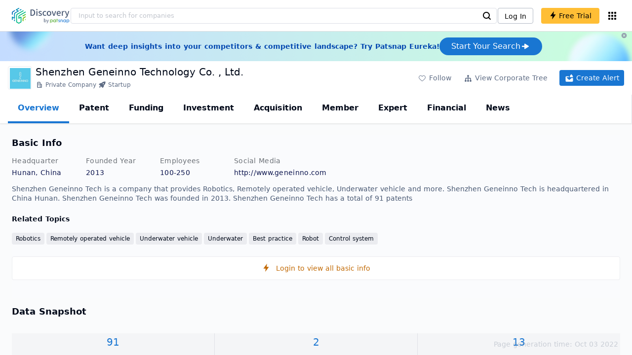

--- FILE ---
content_type: text/html; charset=utf-8
request_url: https://discovery.patsnap.com/company/shenzhen-geneinno-tech/
body_size: 53193
content:
<!doctype html>
<html data-n-head-ssr lang="en" data-n-head="%7B%22lang%22:%7B%22ssr%22:%22en%22%7D%7D">
  <head >
    <title>Shenzhen Geneinno Technology Co. , Ltd.:Company Profile &amp; Technical Research,Competitor Monitor,Market Trends - Discovery | PatSnap</title><meta data-n-head="ssr" charset="utf-8"><meta data-n-head="ssr" name="viewport" content="width=device-width, initial-scale=1, maximum-scale=1, minimum-scale=1, user-scalable=no"><meta data-n-head="ssr" name="format-detection" content="telephone=no"><meta data-n-head="ssr" name="google-site-verification" content="H2NsniMFz2l2jUJWjBcB7TvM75P4GDNpDbYbFpFDBiY"><meta data-n-head="ssr" name="ahrefs-site-verification" content="c37d1efe3b6dac1f05071fbc7f792c2703255e28b5a148b339f8ff9d615d2590"><meta data-n-head="ssr" name="yandex-verification" content="4dbc6c83c7f9731a"><meta data-n-head="ssr" charset="utf-8"><meta data-n-head="ssr" name="viewport" content="width=device-width, initial-scale=1"><meta data-n-head="ssr" data-hid="description" name="description" content="Discovery Company profile page for Shenzhen Geneinno Technology Co. , Ltd. including technical research,competitor monitor,market trends,company profile&amp; stock symbol"><meta data-n-head="ssr" data-hid="keywords" name="keywords" content="Shenzhen Geneinno Technology Co. , Ltd.,Technical research,Competitor monitor,Market trends,Company profile,discovery,PatSnap"><link data-n-head="ssr" rel="icon" type="image/x-icon" href="/company/favicon.png"><link data-n-head="ssr" rel="canonical" href="https://discovery.patsnap.com/company/shenzhen-geneinno-tech/"><script data-n-head="ssr" type="text/javascript" charset="utf-8" defer>(function(w,d,s,l,i){w[l]=w[l]||[];w[l].push({'gtm.start':new Date().getTime(),event:'gtm.js'});var f=d.getElementsByTagName(s)[0],j=d.createElement(s),dl=l!='dataLayer'?'&l='+l:'';j.async=true;j.src='https://www.googletagmanager.com/gtm.js?id='+i+dl;f.parentNode.insertBefore(j,f);})(window,document,'script','dataLayer','GTM-WMWTK72');</script><script data-n-head="ssr" src="https://discovery-static.patsnap.com/seo/client/company/static/echart-5.3.3.min.js" type="text/javascript" charset="utf-8" defer></script><script data-n-head="ssr" type="application/ld+json">[{"@context":"https://schema.org","@type":"Organization","url":"https://discovery.patsnap.com/","logo":"https://discovery.patsnap.com/company/svg/logo.svg"},{"@context":"http://schema.org/","@type":"WebSite","name":"Discovery","url":"https://discovery.patsnap.com/","potentialAction":{"@type":"SearchAction","target":"https://discovery.patsnap.com/textsearch?q={search_term_string}","query-input":"required name=search_term_string"}},{"@context":"http://schema.org","@type":"BreadcrumbList","itemListElement":[{"@type":"ListItem","position":1,"name":"Discovery","item":"https://discovery.patsnap.com/"},{"@type":"ListItem","position":2,"name":"Robotics","item":"https://discovery.patsnap.com/company/topic-search/robotics/"}]},{"@context":"http://schema.org","@type":"BreadcrumbList","itemListElement":[{"@type":"ListItem","position":1,"name":"Discovery","item":"https://discovery.patsnap.com/"},{"@type":"ListItem","position":2,"name":"Robotics","item":"https://discovery.patsnap.com/company/topic-search/robotics/"},{"@type":"ListItem","position":3,"name":"Shenzhen Geneinno Tech","item":"https://discovery.patsnap.com/company/shenzhen-geneinno-tech/"}]},{"@context":"http://schema.org/","@type":"WebPage","mainEntity":{"@type":"Corporation","name":"Shenzhen Geneinno Tech","legalName":"Shenzhen Geneinno Tech","image":"https://discovery-static.patsnap.com/seo/logo/organization/entity/organization/image/logo/c0e6/27c8/ec15/2392/c0e627c8ec152392.jpeg","logo":"https://discovery-static.patsnap.com/seo/logo/organization/entity/organization/image/logo/c0e6/27c8/ec15/2392/c0e627c8ec152392.jpeg","url":"https://discovery.patsnap.com/company/shenzhen-geneinno-tech/","description":"Geneinno is an underwater drone developer for divers, marine professionals, and photographers. It focuses on underwater exploration to lead people not only to care more and know more about the underwater world but also to develop and make rational use of underwater resources. Meanwhile, Geneinno gathers the fans who are passionate about exploration underwater and offers them ways to explore underwater like never before.\n\nGeneinno is dedicated to providing revolutionary ROV (remotely operated vehicle) with the highest performance and best practice for recreational diving services customers and professional underwater shots by continuous improvements and innovations. \n\nGeneinno was founded in 2013, aiming to develop and manufacture underwater vehicle control systems and offering robots solutions for global clients.","sameAs":4,"foundingDate":2013,"address":{"@type":"PostalAddress","addressRegion":"Hunan","addressCountry":"China"},"employee":[],"funder":[{"@type":"Organization","name":"Shenzhen Geneinno Tech","url":"https://discovery.patsnap.com/company/shenzhen-geneinno-tech/"}]},"hasPart":{"@type":"WebPageElement","isAccessibleForFree":"False","cssSelector":".app-layout"}}]</script><script data-n-head="ssr" type="application/ld+json">{"@context":"http://schema.org/","@type":"FAQPage","mainEntity":[{"@type":"Question","name":"What is Shenzhen Geneinno Tech's industry?","acceptedAnswer":{"@type":"Answer","text":"Shenzhen Geneinno Techis in the industry of: Aerospace Product and Parts Manufacturing, Engineering Services, Navigational, Measuring, Electromedical, and Control Instruments Manufacturing"}},{"@type":"Question","name":"What technical fields has Shenzhen Geneinno Tech researched?","acceptedAnswer":{"@type":"Answer","text":"Shenzhen Geneinno Tech has researched the technical fields related to Robotics, Remotely operated vehicle, Underwater vehicle, Underwater, Best practice, Robot, Control system"}},{"@type":"Question","name":"What is Shenzhen Geneinno Tech's total number of patents?","acceptedAnswer":{"@type":"Answer","text":"Shenzhen Geneinno Tech has 91 patents in total."}},{"@type":"Question","name":"What kind of company is Shenzhen Geneinno Tech?","acceptedAnswer":{"@type":"Answer","text":"Geneinno is an underwater drone developer for divers, marine professionals, and photographers. It focuses on underwater exploration to lead people not ..."}},{"@type":"Question","name":"What is Shenzhen Geneinno Tech's official website?","acceptedAnswer":{"@type":"Answer","text":"Shenzhen Geneinno Tech's official website is http://www.geneinno.com."}},{"@type":"Question","name":"Where is Shenzhen Geneinno Tech's headquarters?","acceptedAnswer":{"@type":"Answer","text":"Shenzhen Geneinno Tech is located in China, Hunan."}}]}</script><link rel="preload" href="https://discovery-static.patsnap.com/seo/client/css/f622d4b.css" as="style"><link rel="prefetch" href="https://discovery-static.patsnap.com/seo/client/05720d7.js"><link rel="prefetch" href="https://discovery-static.patsnap.com/seo/client/07725ec.js"><link rel="prefetch" href="https://discovery-static.patsnap.com/seo/client/472f9b9.js"><link rel="prefetch" href="https://discovery-static.patsnap.com/seo/client/b820c77.js"><link rel="prefetch" href="https://discovery-static.patsnap.com/seo/client/d86fd0e.js"><link rel="prefetch" href="https://discovery-static.patsnap.com/seo/client/ea5ec37.js"><link rel="stylesheet" href="https://discovery-static.patsnap.com/seo/client/css/f622d4b.css">
  </head>
  <body >
    <div data-server-rendered="true" id="__nuxt"><!----><div id="__layout"><div class="app-layout"><!----><!----><div class="tw-hidden tw-w-5"><div class="g-google-login-button tw-relative" style="height:40px;width:100%;"><div class="tw-hidden"><div class="patsnap-loading loading-size-default" style="background-color:#fff;" data-v-2614556e><div class="patsnap-loading-wrap " data-v-2614556e><div class="patsnap-loading-bar" data-v-2614556e></div> <div class="patsnap-loading-bar" data-v-2614556e></div> <div class="patsnap-loading-bar" data-v-2614556e></div> <div class="patsnap-loading-bar" data-v-2614556e></div></div> <!----></div></div><div><div id="google_login_button-popup" style="padding-left:0px;"></div></div></div></div><div class="discovery-header"><div class="discovery-header__container"><div class="discovery-header__logo"><span class="patsnap-biz-header__logo"><a href="https://discovery.patsnap.com" title="Discovery"><img loading="lazy" src="https://discovery-static.patsnap.com/seo/client/company/svg/logo.svg" alt="Discovery|PatSnap logo" width="117" height="32"></a></span></div><div class=" tw-relative tw-hidden  min-lg:tw-block min-lg:tw-w-[70%]"><div autocompleteInfo=""><!----></div></div><div class="discovery-header__tool tw-flex tw-flex-row"><a href="https://account.patsnap.com/?from=discovery&amp;redirect_uri=https%3A%2F%2Fdiscovery.patsnap.com%2Fhome" target="_blank" rel="nofollow" title="Login In" class="discovery-header__tool-login"><span>Log In</span></a><div title="Join for free" class="g-free-trial__info-all tw-cursor-pointer  discovery-header__tool-join"><span class="g-free-trial__info-all-span  tw-block tw-font-medium"><i class="iconfont disc-shandian" style="font-size:16px;line-height:16px;"></i><span class=" tw-ml-1">Free Trial</span></span></div><div class="el-tooltip products-icon"></div></div></div><div class="air-banner tw-relative tw-flex tw-min-h-[60px] tw-w-full tw-items-center tw-sm:tw-min-h-[60px]"><div class="tw-mx-auto tw-flex tw-max-w-[1280px] tw-flex-row tw-items-center tw-gap-6 tw-px-4 tw-py-3 tw-md:tw-px-6"><div class="tw-flex tw-flex-1 tw-flex-row tw-items-center tw-font-bold tw-text-blue-100" style="color:#0247b0;"> Want deep insights into your competitors &amp; competitive landscape? Try Patsnap Eureka! </div><div title="Join for free" class="g-free-trial__info-all tw-cursor-pointer  discovery-header__tool-join !tw-w-auto !tw-h-auto" style="background:transparent;"><span class="g-free-trial__info-all-span  tw-block tw-font-medium"><button class="tw-flex tw-h-[36px] tw-flex-row tw-items-center tw-gap-2 tw-rounded-3xl tw-bg-blue-default tw-px-6 tw-py-2 tw-text-base tw-text-white">Start Your Search<svg width="20" height="20" viewBox="0 0 20 20" fill="none" xmlns="http://www.w3.org/2000/svg" class="h-5 w-5"><path d="M12.9141 8.75L12.9141 11.25L3.95531 11.25C3.38031 11.25 2.91406 10.7837 2.91406 10.2087L2.91406 9.79125C2.91406 9.65451 2.94099 9.51911 2.99332 9.39278C3.04565 9.26645 3.12235 9.15166 3.21904 9.05497C3.31573 8.95829 3.43051 8.88159 3.55684 8.82926C3.68317 8.77693 3.81857 8.75 3.95531 8.75L12.9141 8.75Z" fill="white"></path><path d="M9.50315 4.73001L16.4969 9.04251C16.6473 9.13514 16.7717 9.26451 16.8583 9.41846C16.945 9.57241 16.991 9.74587 16.9922 9.92252C16.9933 10.0992 16.9495 10.2732 16.8648 10.4282C16.7801 10.5833 16.6574 10.7142 16.5081 10.8088L9.5144 15.2375C9.3569 15.3374 9.17547 15.3931 8.98908 15.3988C8.80269 15.4046 8.61817 15.3602 8.4548 15.2703C8.29143 15.1804 8.15521 15.0482 8.06037 14.8876C7.96553 14.7271 7.91555 14.544 7.91565 14.3575L7.91565 5.61626C7.91546 5.43087 7.96478 5.24878 8.05851 5.08882C8.15223 4.92886 8.28697 4.79683 8.44879 4.70636C8.61062 4.61589 8.79366 4.57027 8.97902 4.57421C9.16437 4.57815 9.34531 4.6315 9.50315 4.72876L9.50315 4.73001Z" fill="white"></path></svg></button></span></div></div><div class="tw-absolute tw-h-6 tw-w-6 tw-cursor-pointer" style="right:0px;top:0px;"><i class="iconfont disc-clear" style="font-size:16px;color:#96a0af;line-height:16px;"></i></div></div></div><div class="tw-h-full tw-overflow-auto"><div class="company-index-container"><div class="company-main"><div id="company-profile-header" class="company-profile-header"><div class="tw-flex-shrink-0 tw-border-gray-40 tw-shadow"><div class="company-profile-card tw-py-2 tw-pl-4  tw-pr-1"><div class="company-profile-card__left"><div class="g-company-logo medium" style="width:48px;height:48px;"><div class="p-img border" style="width:48px;height:48px;border-radius:4px;display:table-cell;border:1px solid #ebecf0;"><img loading="lazy" src="https://discovery-static.patsnap.com/seo/logo/organization/entity/organization/image/logo/c0e6/27c8/ec15/2392/c0e627c8ec152392.jpeg" alt="Shenzhen Geneinno Tech" width="40" height="40" class="company-profile-header__img"></div></div></div><div class="company-profile-card__right"><div class="company-profile-card__rt"><div class="company-profile-card__title"><div class="tw-text-black tw-text-xl tw-font-medium tw-flex-grow-0 tw-truncate tw-pr-5"><h1 title="Shenzhen Geneinno Technology Co. , Ltd.">Shenzhen Geneinno Technology Co. , Ltd.</h1></div><div class="company-profile-card__rb"><span size="small" company="" class="b-company-label"><span class="tw-inline-flex tw-items-center tw-mr-1"><svg width="16px" height="16px" name="#icon-advance-search-org" size="16" class="g-svg"><use xlink:href="#icon-advance-search-org"></use></svg><span class=" tw-ml-1 tw-inline-block">Private Company</span></span><span size="small" company="" class="b-company-label"><span class="tw-inline-flex tw-items-center tw-mr-1"><svg width="16px" height="16px" name="#icon-rocket" size="16" class="g-svg"><use xlink:href="#icon-rocket"></use></svg><span class=" tw-ml-1 tw-inline-block">Startup</span></span></span></span></div></div></div></div><div class="company-profile-card__setting xs:tw-hidden"><div class="g-free-trial__info-all tw-cursor-pointer  company-profile-header__tool-btn"><span class="g-free-trial__info-all-span  tw-block tw-font-medium"><i class="iconfont disc-stroke tw-align-middle" style="font-size:20px;line-height:20px;"></i><span class="text-btn">Follow</span></span></div><div class="g-free-trial__info-all tw-cursor-pointer  company-profile-header__tool-btn"><span class="g-free-trial__info-all-span  tw-block tw-font-medium"><svg width="20px" height="20px" name="#icon-merger" size="20" class="g-svg"><use xlink:href="#icon-merger"></use></svg><span class="text-btn">View Corporate Tree</span></span></div><div class="g-free-trial__info-all tw-cursor-pointer  company-profile-header__tool-btn email-alert"><span class="g-free-trial__info-all-span  tw-block tw-font-medium"><svg width="20px" height="20px" name="#icon-email-alerts" size="20" color="#fff" class="g-svg" style="fill:#fff;"><use xlink:href="#icon-email-alerts"></use></svg><span class="text-btn">Create Alert</span></span></div></div></div></div></div><div class="g-drawer__menu"><div class="b-drawer-layout__menu b-drawer-layout__menu-top"><div><div class="b-drawer-menu-item b-drawer-menu-item--active"><a href="/company/shenzhen-geneinno-tech/" aria-current="page" class="nuxt-link-exact-active nuxt-link-active b-drawer-menu-item__overview">Overview</a></div></div><div><div class="b-drawer-menu-item"><a href="/company/shenzhen-geneinno-tech/patent/" rel="">Patent</a></div></div><div><div class="b-drawer-menu-item"><a href="/company/shenzhen-geneinno-tech/funding/" rel="nofollow">Funding</a></div></div><div><div class="b-drawer-menu-item"><a href="/company/shenzhen-geneinno-tech/investment/" rel="nofollow">Investment</a></div></div><div><div class="b-drawer-menu-item"><a href="/company/shenzhen-geneinno-tech/acquisition/" rel="nofollow">Acquisition</a></div></div><div><div class="b-drawer-menu-item"><a href="/company/shenzhen-geneinno-tech/member/" rel="nofollow">Member</a></div></div><div><div class="b-drawer-menu-item b-drawer-menu-item--disabled"><a href="/company/shenzhen-geneinno-tech/expert/" rel="nofollow">Expert</a></div></div><div><div class="b-drawer-menu-item"><a href="/company/shenzhen-geneinno-tech/financial/" rel="nofollow">Financial</a></div></div><div><div class="b-drawer-menu-item"><a href="/company/shenzhen-geneinno-tech/news/" rel="nofollow">News</a></div></div></div></div><div class="company-main__content"><div class="company-main__content-info tw-h-full" style="background-color:#fafbfc;"><div class="company-main__contain"><div class="company-snapshot tw-flex-1"><div class="company-snapshot__info company-snapshot-infos tw-flex tw-flex-col company-snapshot__block"><div id="company-profile-basicInfo" class="company-snapshot-infos__section company-snapshot-infos__info"><div class="snapshot-info-section"><h2 class="snapshot-info-section__title company-h2">Basic Info</h2><div class="snapshot-info-section__bd"><div class="snapshot-info-section__row"><div class="snapshot-info-section__label snapshot-info-section-label">Headquarter</div><div class="snapshot-info-section__content">Hunan, China</div></div><div class="snapshot-info-section__row"><div class="snapshot-info-section__label snapshot-info-section-label">Founded Year</div><div class="snapshot-info-section__content">2013</div></div><div class="snapshot-info-section__row"><div class="snapshot-info-section__label snapshot-info-section-label">Employees</div><div class="snapshot-info-section__content">100-250</div></div><div class="snapshot-info-section__row"><div class="snapshot-info-section__label snapshot-info-section-label">Social Media</div><div class="snapshot-info-section__content"><div class="tw-flex tw-items-center"><span class="snapshot-desc-section__website"><span target="_blank" title="http://www.geneinno.com" rel="nofollow" class=" tw-inline-flex">http://www.geneinno.com</span><span target="_blank" title="TWITTER" rel="nofollow" class=" tw-ml-2 tw-text-blue-default"><svg width="24px" height="24px" name="#icon-twitter" size="24" class="g-svg"><use xlink:href="#icon-twitter"></use></svg></span><span target="_blank" title="FACEBOOK" rel="nofollow" class=" tw-ml-2 tw-text-blue-default"><svg width="24px" height="24px" name="#icon-facebook" size="24" class="g-svg"><use xlink:href="#icon-facebook"></use></svg></span><span target="_blank" title="LINKEDIN" rel="nofollow" class=" tw-ml-2 tw-text-blue-default"><svg width="24px" height="24px" name="#icon-linkedin" size="24" class="g-svg"><use xlink:href="#icon-linkedin"></use></svg></span></span></div></div></div></div></div><div class="tw-mb-4 b-item-show-more snapshot-desc-section__desc">Shenzhen Geneinno Tech is a company that provides Robotics, Remotely operated vehicle, Underwater vehicle and more. Shenzhen Geneinno Tech is headquartered in China Hunan. Shenzhen Geneinno Tech was founded in 2013.  Shenzhen Geneinno Tech has a total of 91 patents </div><div class="tw-flex tw-flex-col tw-mt-2"><h2 class="tw-inline-block tw-text-sm company-h2" style="width:134px;">Related Topics</h2><div class="tw-flex-1 tw-mt-3"><a href="https://discovery.patsnap.com/company/topic-search/robotics/" target="_blank" title="Robotics" class="tw-text-blue-default hover:tw-underline  event-document-topic topic-item-link">Robotics</a><a href="https://discovery.patsnap.com/company/topic-search/remotely-operated-vehicle/" target="_blank" title="Remotely operated vehicle" class="tw-text-blue-default hover:tw-underline  event-document-topic topic-item-link">Remotely operated vehicle</a><a href="https://discovery.patsnap.com/company/topic-search/underwater-vehicle/" target="_blank" title="Underwater vehicle" class="tw-text-blue-default hover:tw-underline  event-document-topic topic-item-link">Underwater vehicle</a><a href="https://discovery.patsnap.com/company/topic-search/underwater/" target="_blank" title="Underwater" class="tw-text-blue-default hover:tw-underline  event-document-topic topic-item-link">Underwater</a><span class="event-document-topic topic-item-link">Best practice</span><a href="https://discovery.patsnap.com/company/topic-search/robot/" target="_blank" title="Robot" class="tw-text-blue-default hover:tw-underline  event-document-topic topic-item-link">Robot</a><a href="https://discovery.patsnap.com/company/topic-search/control-system/" target="_blank" title="Control system" class="tw-text-blue-default hover:tw-underline  event-document-topic topic-item-link">Control system</a></div></div></div><div title="Login to view all basic info" class="g-free-trial__info-all tw-cursor-pointer  company__info-login"><span class="g-free-trial__info-all-span  tw-block tw-font-medium"><i class="iconfont disc-shandian" style="font-size:16px;line-height:16px;"></i><span class=" tw-ml-3">Login to view all basic info</span></span></div></div><div id="company-profile-dataSnapshot" class="company-snapshot__data-snapshot company-snapshot__block"><div class="snapshot-data-section"><h2 class="snapshot-data-section__hd company-h2">Data Snapshot</h2><div class="data-snapshot-content tw-mt-4"><div class="data-snapshot-content-block"><div class="data-snapshot-content-block-number" style="color:#1976D2;"><a href="/company/shenzhen-geneinno-tech/patent/" title="Patent">91</a></div><div class="data-snapshot-content-block-type">Patent</div></div><div class="data-snapshot-content-block"><div class="data-snapshot-content-block-number" style="color:#1976D2;"><a href="/company/shenzhen-geneinno-tech/funding/" title="Funding">2</a></div><div class="data-snapshot-content-block-type">Funding</div></div><div class="data-snapshot-content-block"><div class="data-snapshot-content-block-number" style="color:#1976D2;"><a href="/company/shenzhen-geneinno-tech/news/" title="News">13</a></div><div class="data-snapshot-content-block-type">News</div></div></div></div></div><div class="xs:tw-hidden"><div id="company-profile-innovationWordcloud" class="chart-container word-cloud company-snapshot__block" style="margin-top:40px;display:block;"><div class="chart-container-top"><div class="chart-container-top__title"><h2 class="chart-container-top__title-title">Innovation Word Cloud</h2><div class="chart-container-top__title-slot"></div></div><div class="chart-container-top__desc">A quick overview of tech portfolio with the top keywords and phrases extracted from patents of Shenzhen Geneinno Tech</div></div><div class="chart-container-others"></div><div class="chart-container-chart chart-container-chart__border" style="height:500px;background-color:#fff;padding:0;"><div class="tw-absolute tw-text-black innovation-matrix-content-left" style="top:20px;left:20px;"><div role="radiogroup" class="el-radio-group"><label role="radio" aria-checked="true" tabindex="0" class="el-radio is-checked"><span class="el-radio__input is-checked"><span class="el-radio__inner"></span><input type="radio" aria-hidden="true" tabindex="-1" autocomplete="off" value="overAll" checked="checked" class="el-radio__original"></span><span class="el-radio__label">Overall<!----></span></label><label role="radio" tabindex="-1" class="el-radio"><span class="el-radio__input"><span class="el-radio__inner"></span><input type="radio" aria-hidden="true" tabindex="-1" autocomplete="off" value="recent3years" class="el-radio__original"></span><span class="el-radio__label">Recent 3 years<!----></span></label></div></div><div chartFrom="detail" class="b-word-cloud"></div><div class="chart-container-download" style="display:block;"><div class="hover:tw-bg-gray-20 tw-p-1 tw-inline-flex tw-items-center tw-rounded tw-cursor-pointer tw-text-gray-400"><i class="iconfont disc-export" style="font-size:24px;line-height:24px;"></i><span>Download</span></div></div></div></div></div><div id="company-profile-highRelatedMarkets" class="chart-container related-markets company-snapshot__block" style="margin-top:40px;display:block;"><div class="chart-container-top"><div class="chart-container-top__title"><h2 class="chart-container-top__title-title">High Related Markets</h2><div class="chart-container-top__title-slot"></div></div><div class="chart-container-top__desc">	Mentioned companies in the market reports of major market categories and sectors by Shenzhen Geneinno Tech</div></div><div class="chart-container-others"></div><div class="chart-container-chart chart-container-chart__border related-markets-container" style="height:300px;background-color:#fff;padding:12px;"><div class="chart-container-empty" style="background-image:url('https://discovery-static.patsnap.com/seo/client/img/no_data_markets.6890bf8.jpg');background-size:100% 100%;background-repeat:no-repeat;"><div class="g-new-free-trial"><div class="g-new-free-trial__title"><img src="https://discovery-static.patsnap.com/seo/client/img/new-free-trial.0e64be5.svg" alt="sample-data" width="40" height="32"><span class="g-new-free-trial__title-span">Sign up to view the full data</span></div><div class="g-free-trial__info-all tw-cursor-pointer  g-new-free-trial__free tw-rounded"><span class="g-free-trial__info-all-span  tw-block tw-font-medium"><i class="iconfont disc-shandian" style="font-size:16px;line-height:16px;"></i><span class=" tw-ml-1 tw-rounded">Free Trial Now</span></span></div></div></div><div class="chart-container-download" style="display:none;"><div class="hover:tw-bg-gray-20 tw-p-1 tw-inline-flex tw-items-center tw-rounded tw-cursor-pointer tw-text-gray-400"><i class="iconfont disc-export" style="font-size:24px;line-height:24px;"></i><span>Download</span></div></div></div></div><div class="xs:tw-hidden"><div id="company-profile-innovationMatrix" class="chart-container innovation-matrix company-snapshot__block xs:tw-hidden" style="margin-top:40px;display:block;"><div class="chart-container-top"><div class="chart-container-top__title"><h2 class="chart-container-top__title-title">Innovation Matrix</h2><div class="chart-container-top__title-slot"></div></div><div class="chart-container-top__desc">visualizing technology portfolio of hot application areas and blank areas for Shenzhen Geneinno Tech</div></div><div class="chart-container-others"></div><div class="chart-container-chart chart-container-chart__border" style="height:572px;background-color:#fff;padding:12px;"><div class="innovation-matrix-content"><div class="innovation-matrix-content-top"><div class="innovation-matrix-content-left"><div role="radiogroup" class="el-radio-group"><label role="radio" aria-checked="true" tabindex="0" class="el-radio is-checked"><span class="el-radio__input is-checked"><span class="el-radio__inner"></span><input type="radio" aria-hidden="true" tabindex="-1" autocomplete="off" value="ALL" checked="checked" class="el-radio__original"></span><span class="el-radio__label">All Patents<!----></span></label><label role="radio" tabindex="-1" class="el-radio"><span class="el-radio__input"><span class="el-radio__inner"></span><input type="radio" aria-hidden="true" tabindex="-1" autocomplete="off" value="0" class="el-radio__original"></span><span class="el-radio__label">Active Patents<!----></span></label><label role="radio" tabindex="-1" class="el-radio"><span class="el-radio__input"><span class="el-radio__inner"></span><input type="radio" aria-hidden="true" tabindex="-1" autocomplete="off" value="1" class="el-radio__original"></span><span class="el-radio__label">Inactive Patents<!----></span></label><label role="radio" tabindex="-1" class="el-radio"><span class="el-radio__input"><span class="el-radio__inner"></span><input type="radio" aria-hidden="true" tabindex="-1" autocomplete="off" value="2" class="el-radio__original"></span><span class="el-radio__label">Pending Patents<!----></span></label></div><svg class="el-tooltip info-tooltip__svg tw-cursor-pointer"><use xlink:href="#disc-info"></use></svg></div><div class="innovation-matrix-content-right"><div class="innovation-matrix-content-right-time"><div class="innovation-matrix-content-right-time-label">Time Range: </div><div class="sort-select-multi innovation-matrix-content-right-time-sort"><div class="dropdown"><div class="dropdown-link">Overall<svg width="24px" height="24px" name="#icon-solid-trangle-down" size="24" class="g-svg"><use xlink:href="#icon-solid-trangle-down"></use></svg></div><div class="dropdown-menu" style="display:none;"><div title="Overall" class="selected dropdown-item"><span class="label">Overall</span></div><div className="related-company__login-btn tw-rounded" class="g-free-trial__info-all tw-cursor-pointer "><span class="g-free-trial__info-all-span  tw-block tw-font-medium"><div title="1 year" class="dropdown-item"><span class="label">1 year</span><i class="iconfont disc-shandian select-search__icon" style="font-size:16px;line-height:16px;"></i></div></span></div><div className="related-company__login-btn tw-rounded" class="g-free-trial__info-all tw-cursor-pointer "><span class="g-free-trial__info-all-span  tw-block tw-font-medium"><div title="3 year" class="dropdown-item"><span class="label">3 year</span><i class="iconfont disc-shandian select-search__icon" style="font-size:16px;line-height:16px;"></i></div></span></div><div className="related-company__login-btn tw-rounded" class="g-free-trial__info-all tw-cursor-pointer "><span class="g-free-trial__info-all-span  tw-block tw-font-medium"><div title="5 year" class="dropdown-item"><span class="label">5 year</span><i class="iconfont disc-shandian select-search__icon" style="font-size:16px;line-height:16px;"></i></div></span></div></div></div></div></div></div></div><div class="innovation-matrix-content-x"><div class="sort-select-multi innovation-matrix-content-x-sort"><div class="dropdown"><div class="dropdown-link">Application Domain L2<svg width="24px" height="24px" name="#icon-solid-trangle-down" size="24" class="g-svg"><use xlink:href="#icon-solid-trangle-down"></use></svg></div><div class="dropdown-menu" style="display:none;"><div title="Application Domain L2" class="selected dropdown-item"><span class="label">Application Domain L2</span></div><div className="related-company__login-btn tw-rounded" class="g-free-trial__info-all tw-cursor-pointer "><span class="g-free-trial__info-all-span  tw-block tw-font-medium"><div title="Application Domain L3" class="dropdown-item"><span class="label">Application Domain L3</span><i class="iconfont disc-shandian select-search__icon" style="font-size:16px;line-height:16px;"></i></div></span></div><div className="related-company__login-btn tw-rounded" class="g-free-trial__info-all tw-cursor-pointer "><span class="g-free-trial__info-all-span  tw-block tw-font-medium"><div title="Application Domain L4" class="dropdown-item"><span class="label">Application Domain L4</span><i class="iconfont disc-shandian select-search__icon" style="font-size:16px;line-height:16px;"></i></div></span></div><div className="related-company__login-btn tw-rounded" class="g-free-trial__info-all tw-cursor-pointer "><span class="g-free-trial__info-all-span  tw-block tw-font-medium"><div title="High-Tech Industry L1" class="dropdown-item"><span class="label">High-Tech Industry L1</span><i class="iconfont disc-shandian select-search__icon" style="font-size:16px;line-height:16px;"></i></div></span></div><div className="related-company__login-btn tw-rounded" class="g-free-trial__info-all tw-cursor-pointer "><span class="g-free-trial__info-all-span  tw-block tw-font-medium"><div title="High-Tech Industry L2" class="dropdown-item"><span class="label">High-Tech Industry L2</span><i class="iconfont disc-shandian select-search__icon" style="font-size:16px;line-height:16px;"></i></div></span></div><div className="related-company__login-btn tw-rounded" class="g-free-trial__info-all tw-cursor-pointer "><span class="g-free-trial__info-all-span  tw-block tw-font-medium"><div title="Tech Topic L2" class="dropdown-item"><span class="label">Tech Topic L2</span><i class="iconfont disc-shandian select-search__icon" style="font-size:16px;line-height:16px;"></i></div></span></div><div className="related-company__login-btn tw-rounded" class="g-free-trial__info-all tw-cursor-pointer "><span class="g-free-trial__info-all-span  tw-block tw-font-medium"><div title="Tech Topic L3" class="dropdown-item"><span class="label">Tech Topic L3</span><i class="iconfont disc-shandian select-search__icon" style="font-size:16px;line-height:16px;"></i></div></span></div><div className="related-company__login-btn tw-rounded" class="g-free-trial__info-all tw-cursor-pointer "><span class="g-free-trial__info-all-span  tw-block tw-font-medium"><div title="Timeline" class="dropdown-item"><span class="label">Timeline</span><i class="iconfont disc-shandian select-search__icon" style="font-size:16px;line-height:16px;"></i></div></span></div></div></div></div></div><div class="innovation-matrix-content-container"><div class="innovation-matrix-content-container-y" style="top:60px;"><div class="sort-select-multi innovation-matrix-content-container-y-sort"><div class="dropdown"><div class="dropdown-link">Tech Topic L2<svg width="24px" height="24px" name="#icon-solid-trangle-down" size="24" class="g-svg"><use xlink:href="#icon-solid-trangle-down"></use></svg></div><div class="dropdown-menu" style="display:none;"><div title="Tech Topic L2" class="selected dropdown-item"><span class="label">Tech Topic L2</span></div><div className="related-company__login-btn tw-rounded" class="g-free-trial__info-all tw-cursor-pointer "><span class="g-free-trial__info-all-span  tw-block tw-font-medium"><div title="Tech Topic L3" class="dropdown-item"><span class="label">Tech Topic L3</span><i class="iconfont disc-shandian select-search__icon" style="font-size:16px;line-height:16px;"></i></div></span></div><div className="related-company__login-btn tw-rounded" class="g-free-trial__info-all tw-cursor-pointer "><span class="g-free-trial__info-all-span  tw-block tw-font-medium"><div title="High-Tech Industry L1" class="dropdown-item"><span class="label">High-Tech Industry L1</span><i class="iconfont disc-shandian select-search__icon" style="font-size:16px;line-height:16px;"></i></div></span></div><div className="related-company__login-btn tw-rounded" class="g-free-trial__info-all tw-cursor-pointer "><span class="g-free-trial__info-all-span  tw-block tw-font-medium"><div title="High-Tech Industry L2" class="dropdown-item"><span class="label">High-Tech Industry L2</span><i class="iconfont disc-shandian select-search__icon" style="font-size:16px;line-height:16px;"></i></div></span></div><div className="related-company__login-btn tw-rounded" class="g-free-trial__info-all tw-cursor-pointer "><span class="g-free-trial__info-all-span  tw-block tw-font-medium"><div title="Application Domain L2" class="dropdown-item"><span class="label">Application Domain L2</span><i class="iconfont disc-shandian select-search__icon" style="font-size:16px;line-height:16px;"></i></div></span></div><div className="related-company__login-btn tw-rounded" class="g-free-trial__info-all tw-cursor-pointer "><span class="g-free-trial__info-all-span  tw-block tw-font-medium"><div title="Application Domain L3" class="dropdown-item"><span class="label">Application Domain L3</span><i class="iconfont disc-shandian select-search__icon" style="font-size:16px;line-height:16px;"></i></div></span></div><div className="related-company__login-btn tw-rounded" class="g-free-trial__info-all tw-cursor-pointer "><span class="g-free-trial__info-all-span  tw-block tw-font-medium"><div title="Application Domain L4" class="dropdown-item"><span class="label">Application Domain L4</span><i class="iconfont disc-shandian select-search__icon" style="font-size:16px;line-height:16px;"></i></div></span></div></div></div></div></div><div class="innovation-matrix-content-container-chart"></div></div></div><div class="chart-container-download" style="display:block;"><div class="hover:tw-bg-gray-20 tw-p-1 tw-inline-flex tw-items-center tw-rounded tw-cursor-pointer tw-text-gray-400"><i class="iconfont disc-export" style="font-size:24px;line-height:24px;"></i><span>Download</span></div></div></div></div></div><div id="company-profile-subsidiaryLists" class="chart-container subsidiary-lists company-snapshot__block" style="margin-top:40px;display:block;"><div class="chart-container-top"><div class="chart-container-top__title"><h2 class="chart-container-top__title-title">Subsidiary Lists</h2><div class="chart-container-top__title-slot"></div></div><div class="chart-container-top__desc">	Subsidiaries with patent applications for Shenzhen Geneinno Tech</div></div><div class="chart-container-others"></div><div class="chart-container-chart chart-container-chart__border subsidiary-lists-container" style="height:300px;background-color:#fff;padding:12px;"><div class="chart-container-empty" style="background-image:url('https://discovery-static.patsnap.com/seo/client/img/no_data_subsidiary.4689f3e.jpg');background-size:100% 100%;background-repeat:no-repeat;"><div class="g-new-free-trial"><div class="g-new-free-trial__title"><img src="https://discovery-static.patsnap.com/seo/client/img/new-free-trial.0e64be5.svg" alt="sample-data" width="40" height="32"><span class="g-new-free-trial__title-span">Sign up to view the full data</span></div><div class="g-free-trial__info-all tw-cursor-pointer  g-new-free-trial__free tw-rounded"><span class="g-free-trial__info-all-span  tw-block tw-font-medium"><i class="iconfont disc-shandian" style="font-size:16px;line-height:16px;"></i><span class=" tw-ml-1 tw-rounded">Free Trial Now</span></span></div></div></div><div class="chart-container-download" style="display:none;"><div class="hover:tw-bg-gray-20 tw-p-1 tw-inline-flex tw-items-center tw-rounded tw-cursor-pointer tw-text-gray-400"><i class="iconfont disc-export" style="font-size:24px;line-height:24px;"></i><span>Download</span></div></div></div></div><div class="company-question"><h2 class="company-question__title company-h2">Shenzhen Geneinno Tech Frequently Asked Questions</h2><div class=" tw-relative tw-mt-2"><div class=" tw-flex tw-flex-col" style="display:flex;"><div class="company-question__question"><span class="company-question__question-mark" style="background-color:#1976D2;"></span><h3 class="company-question__question-text">What is Shenzhen Geneinno Tech's industry?</h3></div><span class="company-question__answer"><span><a href="https://discovery.patsnap.com/company/shenzhen-geneinno-tech/" target="_blank" title="Shenzhen Geneinno Tech" class="tw-text-blue-default hover:tw-underline company-question__answer-keywords">Shenzhen Geneinno Tech</a> is in the industry of:<span class="company-question__answer-keywords"> <span class="event-document-topic tw-mt-1">Aerospace Product and Parts Manufacturing</span><span class="event-document-topic tw-mt-1">Engineering Services</span><span class="event-document-topic tw-mt-1">Navigational, Measuring, Electromedical, and Control Instruments Manufacturing</span></span></span></span><span class="company-question__line"></span></div><div class=" tw-flex tw-flex-col" style="display:flex;"><div class="company-question__question"><span class="company-question__question-mark" style="background-color:#45A321;"></span><h3 class="company-question__question-text">What technical fields has Shenzhen Geneinno Tech researched?</h3></div><span class="company-question__answer"><span><a href="https://discovery.patsnap.com/company/shenzhen-geneinno-tech/" target="_blank" title="Shenzhen Geneinno Tech" class="tw-text-blue-default hover:tw-underline company-question__answer-keywords">Shenzhen Geneinno Tech</a> has researched the technical fields related to<span class="company-question__answer-keywords"> <a href="https://discovery.patsnap.com/company/topic-search/robotics/" target="_blank" title="Robotics" class="tw-text-blue-default hover:tw-underline  event-document-topic topic-item-link">Robotics</a><a href="https://discovery.patsnap.com/company/topic-search/remotely-operated-vehicle/" target="_blank" title="Remotely operated vehicle" class="tw-text-blue-default hover:tw-underline  event-document-topic topic-item-link">Remotely operated vehicle</a><a href="https://discovery.patsnap.com/company/topic-search/underwater-vehicle/" target="_blank" title="Underwater vehicle" class="tw-text-blue-default hover:tw-underline  event-document-topic topic-item-link">Underwater vehicle</a><a href="https://discovery.patsnap.com/company/topic-search/underwater/" target="_blank" title="Underwater" class="tw-text-blue-default hover:tw-underline  event-document-topic topic-item-link">Underwater</a><span class="event-document-topic topic-item-link">Best practice</span><a href="https://discovery.patsnap.com/company/topic-search/robot/" target="_blank" title="Robot" class="tw-text-blue-default hover:tw-underline  event-document-topic topic-item-link">Robot</a><a href="https://discovery.patsnap.com/company/topic-search/control-system/" target="_blank" title="Control system" class="tw-text-blue-default hover:tw-underline  event-document-topic topic-item-link">Control system</a></span></span></span><span class="company-question__line"></span></div><div class=" tw-flex tw-flex-col" style="display:flex;"><div class="company-question__question"><span class="company-question__question-mark" style="background-color:#914AED;"></span><h3 class="company-question__question-text">What is Shenzhen Geneinno Tech's total number of patents?</h3></div><span class="company-question__answer"><span><a href="https://discovery.patsnap.com/company/shenzhen-geneinno-tech/" target="_blank" title="Shenzhen Geneinno Tech" class="tw-text-blue-default hover:tw-underline company-question__answer-keywords">Shenzhen Geneinno Tech</a> has<span class="company-question__answer-keywords"> 91 </span>patents in total.</span></span><span class="company-question__line"></span></div><div class=" tw-flex tw-flex-col" style="display:none;"><div class="company-question__question"><span class="company-question__question-mark" style="background-color:#1976D2;"></span><h3 class="company-question__question-text">What kind of company is Shenzhen Geneinno Tech?</h3></div><span class="company-question__answer"><div><span>Geneinno is an underwater drone developer for divers, marine professionals, and photographers. It focuses on underwater exploration to lead people not...</span></div></span><span class="company-question__line"></span></div><div class=" tw-flex tw-flex-col" style="display:none;"><div class="company-question__question"><span class="company-question__question-mark" style="background-color:#45A321;"></span><h3 class="company-question__question-text">What is Shenzhen Geneinno Tech's official website?</h3></div><span class="company-question__answer"><div><a href="https://discovery.patsnap.com/company/shenzhen-geneinno-tech/" target="_blank" title="Shenzhen Geneinno Tech" class="tw-text-blue-default hover:tw-underline company-question__answer-keywords">Shenzhen Geneinno Tech</a>'s official website is <span title="Shenzhen Geneinno Tech" class="company-question__answer-keywords">http://www.geneinno.com</span>.</div></span><span class="company-question__line"></span></div><div class=" tw-flex tw-flex-col" style="display:none;"><div class="company-question__question"><span class="company-question__question-mark" style="background-color:#914AED;"></span><h3 class="company-question__question-text">Where is Shenzhen Geneinno Tech's headquarters?</h3></div><span class="company-question__answer"><div><a href="https://discovery.patsnap.com/company/shenzhen-geneinno-tech/" target="_blank" title="Shenzhen Geneinno Tech" class="tw-text-blue-default hover:tw-underline company-question__answer-keywords">Shenzhen Geneinno Tech</a> is located in Hunan, China.</div></span><span class="company-question__line"></span></div></div><div class="company-question__show-all tw-cursor-pointer"><span>Show all question</span><span><i class="iconfont disc-more-db" style="font-size:16px;line-height:16px;"></i></span></div></div></div><div class="recommend-company"><div class="recommend-company__title"><h2 class="recommend-company__title-div company-h2">Related Companies</h2><div class=" tw-flex tw-flex-row tw-flex-wrap"><div class=" tw-flex tw-items-center tw-mr-3" style="width:236px;height:50px;margin-bottom:10px;"><span class="tw-inline-block tw-w-8 tw-truncate tw-rounded"><img loading="lazy" src="https://discovery-static.patsnap.com/seo/logo/organization/entity/organization/image/logo/8611/b92f/26fc/f6ac/8611b92f26fcf6ac.png" alt="Epec Oy" width="48" height="48"></span><div class=" tw-flex tw-flex-col tw-mx-2 tw-text-sm tw-truncate"><span class="tw-truncate"><a href="https://discovery.patsnap.com/company/epec/" target="_blank" title="Epec Oy" class="tw-text-blue-default hover:tw-underline  tw-mr-8 tw-whitespace-nowrap tw-mb-2 tw-text-black">Epec Oy</a></span><span class="recommend-company__origin">Western Finland, Finland</span></div></div><div class=" tw-flex tw-items-center tw-mr-3" style="width:236px;height:50px;margin-bottom:10px;"><span class="tw-inline-block tw-w-8 tw-truncate tw-rounded"><img loading="lazy" src="https://discovery-static.patsnap.com/seo/logo/organization/entity/organization/image/logo/4c8d/b6a0/a5e4/930c/4c8db6a0a5e4930c.png" alt="Nexty Electronics Corp." width="48" height="48"></span><div class=" tw-flex tw-flex-col tw-mx-2 tw-text-sm tw-truncate"><span class="tw-truncate"><a href="https://discovery.patsnap.com/company/nexty-electronics/" target="_blank" title="Nexty Electronics Corp." class="tw-text-blue-default hover:tw-underline  tw-mr-8 tw-whitespace-nowrap tw-mb-2 tw-text-black">Nexty Electronics Corp.</a></span><span class="recommend-company__origin">Tokyo, Japan</span></div></div><div class=" tw-flex tw-items-center tw-mr-3" style="width:236px;height:50px;margin-bottom:10px;"><span class="tw-inline-block tw-w-8 tw-truncate tw-rounded"><img loading="lazy" src="https://discovery-static.patsnap.com/seo/logo/organization/entity/organization/image/logo/f64f/0419/0778/8f14/f64f041907788f14.png" alt="Previan Technologies, Inc." width="48" height="48"></span><div class=" tw-flex tw-flex-col tw-mx-2 tw-text-sm tw-truncate"><span class="tw-truncate"><a href="https://discovery.patsnap.com/company/previan-technologies/" target="_blank" title="Previan Technologies, Inc." class="tw-text-blue-default hover:tw-underline  tw-mr-8 tw-whitespace-nowrap tw-mb-2 tw-text-black">Previan Technologies, Inc.</a></span><span class="recommend-company__origin">Quebec, Canada</span></div></div><div class=" tw-flex tw-items-center tw-mr-3" style="width:236px;height:50px;margin-bottom:10px;"><span class="tw-inline-block tw-w-8 tw-truncate tw-rounded"><img loading="lazy" src="https://discovery-static.patsnap.com/seo/logo/organization/entity/organization/image/logo/0d67/7683/1433/a7eb/0d6776831433a7eb.jpeg" alt="Bioservo Technologies AB" width="48" height="48"></span><div class=" tw-flex tw-flex-col tw-mx-2 tw-text-sm tw-truncate"><span class="tw-truncate"><a href="https://discovery.patsnap.com/company/bioservo-technologies/" target="_blank" title="Bioservo Technologies AB" class="tw-text-blue-default hover:tw-underline  tw-mr-8 tw-whitespace-nowrap tw-mb-2 tw-text-black">Bioservo Technologies AB</a></span><span class="recommend-company__origin">Stockholms Lan, Sweden</span></div></div><div class=" tw-flex tw-items-center tw-mr-3" style="width:236px;height:50px;margin-bottom:10px;"><span class="tw-inline-block tw-w-8 tw-truncate tw-rounded"><img loading="lazy" src="https://discovery-static.patsnap.com/seo/client/company/svg/company-placeholder.svg" alt="ATS Engineering Co., Ltd." width="48" height="48"></span><div class=" tw-flex tw-flex-col tw-mx-2 tw-text-sm tw-truncate"><span class="tw-truncate"><a href="https://discovery.patsnap.com/company/ats-engineering/" target="_blank" title="ATS Engineering Co., Ltd." class="tw-text-blue-default hover:tw-underline  tw-mr-8 tw-whitespace-nowrap tw-mb-2 tw-text-black">ATS Engineering Co., Ltd.</a></span><span class="recommend-company__origin"></span></div></div><div class=" tw-flex tw-items-center tw-mr-3" style="width:236px;height:50px;margin-bottom:10px;"><span class="tw-inline-block tw-w-8 tw-truncate tw-rounded"><img loading="lazy" src="https://discovery-static.patsnap.com/seo/logo/organization/entity/organization/image/logo/48cb/99b9/61df/bfe6/48cb99b961dfbfe6.png" alt="OnRobot A/S" width="48" height="48"></span><div class=" tw-flex tw-flex-col tw-mx-2 tw-text-sm tw-truncate"><span class="tw-truncate"><a href="https://discovery.patsnap.com/company/onrobot/" target="_blank" title="OnRobot A/S" class="tw-text-blue-default hover:tw-underline  tw-mr-8 tw-whitespace-nowrap tw-mb-2 tw-text-black">OnRobot A/S</a></span><span class="recommend-company__origin">Syddanmark, Denmark</span></div></div><div class=" tw-flex tw-items-center tw-mr-3" style="width:236px;height:50px;margin-bottom:10px;"><span class="tw-inline-block tw-w-8 tw-truncate tw-rounded"><img loading="lazy" src="https://discovery-static.patsnap.com/seo/logo/organization/entity/organization/image/logo/ebda/dc12/74ab/4be2/ebdadc1274ab4be2.jpeg" alt="First Sense Medical LLC" width="48" height="48"></span><div class=" tw-flex tw-flex-col tw-mx-2 tw-text-sm tw-truncate"><span class="tw-truncate"><a href="https://discovery.patsnap.com/company/first-sense-medical/" target="_blank" title="First Sense Medical LLC" class="tw-text-blue-default hover:tw-underline  tw-mr-8 tw-whitespace-nowrap tw-mb-2 tw-text-black">First Sense Medical LLC</a></span><span class="recommend-company__origin">Michigan, United States</span></div></div><div class=" tw-flex tw-items-center tw-mr-3" style="width:236px;height:50px;margin-bottom:10px;"><span class="tw-inline-block tw-w-8 tw-truncate tw-rounded"><img loading="lazy" src="https://discovery-static.patsnap.com/seo/logo/organization/entity/master_entity_128/3b9f/63a8/1efa/cd7b/89b2/82b5/3447/c5f9/b2ba60521a0de879.png" alt="Gecko Alliance Group, Inc." width="48" height="48"></span><div class=" tw-flex tw-flex-col tw-mx-2 tw-text-sm tw-truncate"><span class="tw-truncate"><a href="https://discovery.patsnap.com/company/gecko-alliance-group/" target="_blank" title="Gecko Alliance Group, Inc." class="tw-text-blue-default hover:tw-underline  tw-mr-8 tw-whitespace-nowrap tw-mb-2 tw-text-black">Gecko Alliance Group, Inc.</a></span><span class="recommend-company__origin">Quebec, Canada</span></div></div><div class=" tw-flex tw-items-center tw-mr-3" style="width:236px;height:50px;margin-bottom:10px;"><span class="tw-inline-block tw-w-8 tw-truncate tw-rounded"><img loading="lazy" src="https://discovery-static.patsnap.com/seo/client/company/svg/company-placeholder.svg" alt="Asensus Surgical Italia Srl" width="48" height="48"></span><div class=" tw-flex tw-flex-col tw-mx-2 tw-text-sm tw-truncate"><span class="tw-truncate"><a href="https://discovery.patsnap.com/company/asensus-surgical-italia/" target="_blank" title="Asensus Surgical Italia Srl" class="tw-text-blue-default hover:tw-underline  tw-mr-8 tw-whitespace-nowrap tw-mb-2 tw-text-black">Asensus Surgical Italia Srl</a></span><span class="recommend-company__origin"></span></div></div><div class=" tw-flex tw-items-center tw-mr-3" style="width:236px;height:50px;margin-bottom:10px;"><span class="tw-inline-block tw-w-8 tw-truncate tw-rounded"><img loading="lazy" src="https://discovery-static.patsnap.com/seo/client/company/svg/company-placeholder.svg" alt="Gtting KG" width="48" height="48"></span><div class=" tw-flex tw-flex-col tw-mx-2 tw-text-sm tw-truncate"><span class="tw-truncate"><a href="https://discovery.patsnap.com/company/gotting-kg/" target="_blank" title="Gtting KG" class="tw-text-blue-default hover:tw-underline  tw-mr-8 tw-whitespace-nowrap tw-mb-2 tw-text-black">Gtting KG</a></span><span class="recommend-company__origin"></span></div></div><div class=" tw-flex tw-items-center tw-mr-3" style="width:236px;height:50px;margin-bottom:10px;"><span class="tw-inline-block tw-w-8 tw-truncate tw-rounded"><img loading="lazy" src="https://discovery-static.patsnap.com/seo/logo/organization/entity/master_entity_128/056b/5e02/621f/a618/107b/9e9e/dc04/611d/9a9311ae015432c2.jpeg" alt="Process Solutions, Inc." width="48" height="48"></span><div class=" tw-flex tw-flex-col tw-mx-2 tw-text-sm tw-truncate"><span class="tw-truncate"><a href="https://discovery.patsnap.com/company/process-solutions/" target="_blank" title="Process Solutions, Inc." class="tw-text-blue-default hover:tw-underline  tw-mr-8 tw-whitespace-nowrap tw-mb-2 tw-text-black">Process Solutions, Inc.</a></span><span class="recommend-company__origin">Washington, United States</span></div></div><div class=" tw-flex tw-items-center tw-mr-3" style="width:236px;height:50px;margin-bottom:10px;"><span class="tw-inline-block tw-w-8 tw-truncate tw-rounded"><img loading="lazy" src="https://discovery-static.patsnap.com/seo/client/company/svg/company-placeholder.svg" alt="Neos Robotics AB" width="48" height="48"></span><div class=" tw-flex tw-flex-col tw-mx-2 tw-text-sm tw-truncate"><span class="tw-truncate"><a href="https://discovery.patsnap.com/company/neos-robotics/" target="_blank" title="Neos Robotics AB" class="tw-text-blue-default hover:tw-underline  tw-mr-8 tw-whitespace-nowrap tw-mb-2 tw-text-black">Neos Robotics AB</a></span><span class="recommend-company__origin"></span></div></div></div><div title="Login to view all" class="g-free-trial__info-all tw-cursor-pointer  company__info-login tw-mt-0"><span class="g-free-trial__info-all-span  tw-block tw-font-medium"><i class="iconfont disc-shandian" style="font-size:16px;line-height:16px;"></i><span class=" tw-ml-3">Login to view all</span></span></div></div></div><div class="keywords-recommend"><div class="keywords-recommend__title"><h2 class="keywords-recommend__title-div company-h2">Hot Companies in Industries</h2><div class="keywords-recommend__info"><div class="tw-overflow-x-auto"><div class="g-tab__info-title"><div class="g-tab__info-title-text tw-truncate  tw-cursor-pointer g-tab__info-title-active">Popular</div><div class="g-tab__info-title-text tw-truncate  tw-cursor-pointer">Robotics</div><div class="g-tab__info-title-text tw-truncate  tw-cursor-pointer">Remotely operated vehicle</div><div class="g-tab__info-title-text tw-truncate  tw-cursor-pointer">Underwater vehicle</div><div class="g-tab__info-title-text tw-truncate  tw-cursor-pointer">Underwater</div><div class="g-tab__info-title-text tw-truncate  tw-cursor-pointer">Best practice</div><div class="g-tab__info-title-text tw-truncate  tw-cursor-pointer">Robot</div><div class="g-tab__info-title-text tw-truncate  tw-cursor-pointer">Control system</div></div></div><div><div class="keywords-recommend__info-content"><a href="https://discovery.patsnap.com/company/shopify-inc/" target="_blank" title="Shopify" class="tw-text-blue-default hover:tw-underline  tw-mr-8 tw-whitespace-nowrap tw-mb-6">Shopify</a><a href="https://discovery.patsnap.com/company/reddit/" target="_blank" title="Reddit" class="tw-text-blue-default hover:tw-underline  tw-mr-8 tw-whitespace-nowrap tw-mb-6">Reddit</a><a href="https://discovery.patsnap.com/company/tiktok-inc/" target="_blank" title="Tik tok" class="tw-text-blue-default hover:tw-underline  tw-mr-8 tw-whitespace-nowrap tw-mb-6">Tik tok</a><a href="https://discovery.patsnap.com/company/apple/" target="_blank" title="Apple" class="tw-text-blue-default hover:tw-underline  tw-mr-8 tw-whitespace-nowrap tw-mb-6">Apple</a><a href="https://discovery.patsnap.com/company/squarespace/" target="_blank" title="Squarespace" class="tw-text-blue-default hover:tw-underline  tw-mr-8 tw-whitespace-nowrap tw-mb-6">Squarespace</a><a href="https://discovery.patsnap.com/company/soundcloud/" target="_blank" title="Soundcloud" class="tw-text-blue-default hover:tw-underline  tw-mr-8 tw-whitespace-nowrap tw-mb-6">Soundcloud</a><a href="https://discovery.patsnap.com/company/a-medium/" target="_blank" title="Medium" class="tw-text-blue-default hover:tw-underline  tw-mr-8 tw-whitespace-nowrap tw-mb-6">Medium</a><a href="https://discovery.patsnap.com/company/parallels/" target="_blank" title="Parallels" class="tw-text-blue-default hover:tw-underline  tw-mr-8 tw-whitespace-nowrap tw-mb-6">Parallels</a><a href="https://discovery.patsnap.com/company/zoom-video-communications/" target="_blank" title="Zoom" class="tw-text-blue-default hover:tw-underline  tw-mr-8 tw-whitespace-nowrap tw-mb-6">Zoom</a><a href="https://discovery.patsnap.com/company/google/" target="_blank" title="Google" class="tw-text-blue-default hover:tw-underline  tw-mr-8 tw-whitespace-nowrap tw-mb-6">Google</a><a href="https://discovery.patsnap.com/company/godaddy/" target="_blank" title="Godaddy" class="tw-text-blue-default hover:tw-underline  tw-mr-8 tw-whitespace-nowrap tw-mb-6">Godaddy</a><a href="https://discovery.patsnap.com/company/microsoft/" target="_blank" title="Microsoft" class="tw-text-blue-default hover:tw-underline  tw-mr-8 tw-whitespace-nowrap tw-mb-6">Microsoft</a><a href="https://discovery.patsnap.com/company/forbes-media/" target="_blank" title="Forbes" class="tw-text-blue-default hover:tw-underline  tw-mr-8 tw-whitespace-nowrap tw-mb-6">Forbes</a><a href="https://discovery.patsnap.com/company/etsy/" target="_blank" title="Etsy" class="tw-text-blue-default hover:tw-underline  tw-mr-8 tw-whitespace-nowrap tw-mb-6">Etsy</a><a href="https://discovery.patsnap.com/company/huawei-technologies/" target="_blank" title="Huawei Technologies" class="tw-text-blue-default hover:tw-underline  tw-mr-8 tw-whitespace-nowrap tw-mb-6">Huawei Technologies</a><a href="https://discovery.patsnap.com/company/yandex/" target="_blank" title="Yandex" class="tw-text-blue-default hover:tw-underline  tw-mr-8 tw-whitespace-nowrap tw-mb-6">Yandex</a><a href="https://discovery.patsnap.com/company/amazon-com/" target="_blank" title="Amazon" class="tw-text-blue-default hover:tw-underline  tw-mr-8 tw-whitespace-nowrap tw-mb-6">Amazon</a><a href="https://discovery.patsnap.com/company/eventbrite/" target="_blank" title="Event brite" class="tw-text-blue-default hover:tw-underline  tw-mr-8 tw-whitespace-nowrap tw-mb-6">Event brite</a><a href="https://discovery.patsnap.com/company/dribbble-holdings/" target="_blank" title="Dribbble" class="tw-text-blue-default hover:tw-underline  tw-mr-8 tw-whitespace-nowrap tw-mb-6">Dribbble</a><a href="https://discovery.patsnap.com/company/hatena/" target="_blank" title="Hatena" class="tw-text-blue-default hover:tw-underline  tw-mr-8 tw-whitespace-nowrap tw-mb-6">Hatena</a><a href="https://discovery.patsnap.com/company/walmart/" target="_blank" title="Walmart" class="tw-text-blue-default hover:tw-underline  tw-mr-8 tw-whitespace-nowrap tw-mb-6">Walmart</a><a href="https://discovery.patsnap.com/company/wpengine/" target="_blank" title="WPengine" class="tw-text-blue-default hover:tw-underline  tw-mr-8 tw-whitespace-nowrap tw-mb-6">WPengine</a><a href="https://discovery.patsnap.com/company/uber-technologies/" target="_blank" title="Uber" class="tw-text-blue-default hover:tw-underline  tw-mr-8 tw-whitespace-nowrap tw-mb-6">Uber</a><a href="https://discovery.patsnap.com/company/splunk/" target="_blank" title="Splunk" class="tw-text-blue-default hover:tw-underline  tw-mr-8 tw-whitespace-nowrap tw-mb-6">Splunk</a><a href="https://discovery.patsnap.com/company/servicenow/" target="_blank" title="ServiceNow" class="tw-text-blue-default hover:tw-underline  tw-mr-8 tw-whitespace-nowrap tw-mb-6">ServiceNow</a><a href="https://discovery.patsnap.com/company/twilio/" target="_blank" title="Twilio" class="tw-text-blue-default hover:tw-underline  tw-mr-8 tw-whitespace-nowrap tw-mb-6">Twilio</a><a href="https://discovery.patsnap.com/company/hubspot/" target="_blank" title="HubSpot" class="tw-text-blue-default hover:tw-underline  tw-mr-8 tw-whitespace-nowrap tw-mb-6">HubSpot</a><a href="https://discovery.patsnap.com/company/mulesoft/" target="_blank" title="MuleSoft" class="tw-text-blue-default hover:tw-underline  tw-mr-8 tw-whitespace-nowrap tw-mb-6">MuleSoft</a><a href="https://discovery.patsnap.com/company/bloomberg/" target="_blank" title="Bloomberg" class="tw-text-blue-default hover:tw-underline  tw-mr-8 tw-whitespace-nowrap tw-mb-6">Bloomberg</a><a href="https://discovery.patsnap.com/company/cargill/" target="_blank" title="Cargill" class="tw-text-blue-default hover:tw-underline  tw-mr-8 tw-whitespace-nowrap tw-mb-6">Cargill</a></div><div class="tw-hidden"><a href="https://discovery.patsnap.com/company/toyota-motor/" target="_blank" title="Toyota Motor Corp." class="tw-text-blue-default hover:tw-underline  tw-mr-8 tw-whitespace-nowrap tw-mb-6">Toyota Motor Corp.</a><a href="https://discovery.patsnap.com/company/seiko-epson/" target="_blank" title="Seiko Epson Corp." class="tw-text-blue-default hover:tw-underline  tw-mr-8 tw-whitespace-nowrap tw-mb-6">Seiko Epson Corp.</a><a href="https://discovery.patsnap.com/company/honda-motor/" target="_blank" title="Honda Motor Co., Ltd." class="tw-text-blue-default hover:tw-underline  tw-mr-8 tw-whitespace-nowrap tw-mb-6">Honda Motor Co., Ltd.</a><a href="https://discovery.patsnap.com/company/denso/" target="_blank" title="DENSO Corp." class="tw-text-blue-default hover:tw-underline  tw-mr-8 tw-whitespace-nowrap tw-mb-6">DENSO Corp.</a><a href="https://discovery.patsnap.com/company/midea-group/" target="_blank" title="Midea Group Co. Ltd." class="tw-text-blue-default hover:tw-underline  tw-mr-8 tw-whitespace-nowrap tw-mb-6">Midea Group Co. Ltd.</a><a href="https://discovery.patsnap.com/company/yamaha-motor/" target="_blank" title="Yamaha Motor Co., Ltd." class="tw-text-blue-default hover:tw-underline  tw-mr-8 tw-whitespace-nowrap tw-mb-6">Yamaha Motor Co., Ltd.</a><a href="https://discovery.patsnap.com/company/fanuc/" target="_blank" title="FANUC Corp." class="tw-text-blue-default hover:tw-underline  tw-mr-8 tw-whitespace-nowrap tw-mb-6">FANUC Corp.</a><a href="https://discovery.patsnap.com/company/iseki/" target="_blank" title="Iseki &amp; Co., Ltd." class="tw-text-blue-default hover:tw-underline  tw-mr-8 tw-whitespace-nowrap tw-mb-6">Iseki &amp; Co., Ltd.</a><a href="https://discovery.patsnap.com/company/hilti/" target="_blank" title="Hilti AG" class="tw-text-blue-default hover:tw-underline  tw-mr-8 tw-whitespace-nowrap tw-mb-6">Hilti AG</a><a href="https://discovery.patsnap.com/company/yaskawa-electric/" target="_blank" title="YASKAWA Electric Corp." class="tw-text-blue-default hover:tw-underline  tw-mr-8 tw-whitespace-nowrap tw-mb-6">YASKAWA Electric Corp.</a><a href="https://discovery.patsnap.com/company/sz-dji-technology/" target="_blank" title="SZ DJI Technology Co., Ltd." class="tw-text-blue-default hover:tw-underline  tw-mr-8 tw-whitespace-nowrap tw-mb-6">SZ DJI Technology Co., Ltd.</a><a href="https://discovery.patsnap.com/company/daewoo-shipbuilding-marine-engineering/" target="_blank" title="DAEWOO SHIPBUILDING &amp; MARINE ENGINEERING Co., Ltd." class="tw-text-blue-default hover:tw-underline  tw-mr-8 tw-whitespace-nowrap tw-mb-6">DAEWOO SHIPBUILDING &amp; MARINE ENGINEERING Co., Ltd.</a><a href="https://discovery.patsnap.com/company/nvidia/" target="_blank" title="NVIDIA Corp." class="tw-text-blue-default hover:tw-underline  tw-mr-8 tw-whitespace-nowrap tw-mb-6">NVIDIA Corp.</a><a href="https://discovery.patsnap.com/company/jdcom/" target="_blank" title="JD.com, Inc." class="tw-text-blue-default hover:tw-underline  tw-mr-8 tw-whitespace-nowrap tw-mb-6">JD.com, Inc.</a><a href="https://discovery.patsnap.com/company/miele-cie-kg/" target="_blank" title="Miele &amp; Cie. KG" class="tw-text-blue-default hover:tw-underline  tw-mr-8 tw-whitespace-nowrap tw-mb-6">Miele &amp; Cie. KG</a><a href="https://discovery.patsnap.com/company/dana-farber-cancer-institute/" target="_blank" title="Dana-Farber Cancer Institute, Inc." class="tw-text-blue-default hover:tw-underline  tw-mr-8 tw-whitespace-nowrap tw-mb-6">Dana-Farber Cancer Institute, Inc.</a><a href="https://discovery.patsnap.com/company/mattel/" target="_blank" title="Mattel, Inc." class="tw-text-blue-default hover:tw-underline  tw-mr-8 tw-whitespace-nowrap tw-mb-6">Mattel, Inc.</a><a href="https://discovery.patsnap.com/company/husqvarna/" target="_blank" title="Husqvarna AB" class="tw-text-blue-default hover:tw-underline  tw-mr-8 tw-whitespace-nowrap tw-mb-6">Husqvarna AB</a><a href="https://discovery.patsnap.com/company/lego-as/" target="_blank" title="LEGO A/S" class="tw-text-blue-default hover:tw-underline  tw-mr-8 tw-whitespace-nowrap tw-mb-6">LEGO A/S</a><a href="https://discovery.patsnap.com/company/haldor-topsoe/" target="_blank" title="Haldor Topse A/S" class="tw-text-blue-default hover:tw-underline  tw-mr-8 tw-whitespace-nowrap tw-mb-6">Haldor Topse A/S</a><a href="https://discovery.patsnap.com/company/lego/" target="_blank" title="LEGO A/S" class="tw-text-blue-default hover:tw-underline  tw-mr-8 tw-whitespace-nowrap tw-mb-6">LEGO A/S</a><a href="https://discovery.patsnap.com/company/national-aeronautics-space-administration/" target="_blank" title="National Aeronautics &amp; Space Administration" class="tw-text-blue-default hover:tw-underline  tw-mr-8 tw-whitespace-nowrap tw-mb-6">National Aeronautics &amp; Space Administration</a><a href="https://discovery.patsnap.com/company/the-shenzhen-institutes-of-advanced-technology/" target="_blank" title="The Shenzhen Institutes of Advanced Technology" class="tw-text-blue-default hover:tw-underline  tw-mr-8 tw-whitespace-nowrap tw-mb-6">The Shenzhen Institutes of Advanced Technology</a><a href="https://discovery.patsnap.com/company/shenzhen-institutes/" target="_blank" title="The Shenzhen Institutes of Advanced Technology" class="tw-text-blue-default hover:tw-underline  tw-mr-8 tw-whitespace-nowrap tw-mb-6">The Shenzhen Institutes of Advanced Technology</a><a href="https://discovery.patsnap.com/company/waymo/" target="_blank" title="Waymo LLC" class="tw-text-blue-default hover:tw-underline  tw-mr-8 tw-whitespace-nowrap tw-mb-6">Waymo LLC</a><a href="https://discovery.patsnap.com/company/ryobi/" target="_blank" title="Ryobi Ltd." class="tw-text-blue-default hover:tw-underline  tw-mr-8 tw-whitespace-nowrap tw-mb-6">Ryobi Ltd.</a><a href="https://discovery.patsnap.com/company/shibuya/" target="_blank" title="Shibuya Corp." class="tw-text-blue-default hover:tw-underline  tw-mr-8 tw-whitespace-nowrap tw-mb-6">Shibuya Corp.</a><a href="https://discovery.patsnap.com/company/tatsuno/" target="_blank" title="Tatsuno Corp." class="tw-text-blue-default hover:tw-underline  tw-mr-8 tw-whitespace-nowrap tw-mb-6">Tatsuno Corp.</a><a href="https://discovery.patsnap.com/company/nachi-fujikoshi/" target="_blank" title="Nachi-Fujikoshi Corp." class="tw-text-blue-default hover:tw-underline  tw-mr-8 tw-whitespace-nowrap tw-mb-6">Nachi-Fujikoshi Corp.</a><a href="https://discovery.patsnap.com/company/bozhon-precision-industry-technology/" target="_blank" title="Bozhon Precision Industry Technology Co., Ltd." class="tw-text-blue-default hover:tw-underline  tw-mr-8 tw-whitespace-nowrap tw-mb-6">Bozhon Precision Industry Technology Co., Ltd.</a></div><div class="tw-hidden"><a href="https://discovery.patsnap.com/company/textron/" target="_blank" title="Textron, Inc." class="tw-text-blue-default hover:tw-underline  tw-mr-8 tw-whitespace-nowrap tw-mb-6">Textron, Inc.</a><a href="https://discovery.patsnap.com/company/atlas-elektronik/" target="_blank" title="ATLAS ELEKTRONIK GmbH" class="tw-text-blue-default hover:tw-underline  tw-mr-8 tw-whitespace-nowrap tw-mb-6">ATLAS ELEKTRONIK GmbH</a><a href="https://discovery.patsnap.com/company/spin-master-ltd/" target="_blank" title="Spin Master Ltd." class="tw-text-blue-default hover:tw-underline  tw-mr-8 tw-whitespace-nowrap tw-mb-6">Spin Master Ltd.</a><a href="https://discovery.patsnap.com/company/trimble/" target="_blank" title="Trimble, Inc." class="tw-text-blue-default hover:tw-underline  tw-mr-8 tw-whitespace-nowrap tw-mb-6">Trimble, Inc.</a><a href="https://discovery.patsnap.com/company/oceaneering-international/" target="_blank" title="Oceaneering International, Inc." class="tw-text-blue-default hover:tw-underline  tw-mr-8 tw-whitespace-nowrap tw-mb-6">Oceaneering International, Inc.</a><a href="https://discovery.patsnap.com/company/parrot/" target="_blank" title="Parrot SA" class="tw-text-blue-default hover:tw-underline  tw-mr-8 tw-whitespace-nowrap tw-mb-6">Parrot SA</a><a href="https://discovery.patsnap.com/company/access/" target="_blank" title="Access Co., Ltd." class="tw-text-blue-default hover:tw-underline  tw-mr-8 tw-whitespace-nowrap tw-mb-6">Access Co., Ltd.</a><a href="https://discovery.patsnap.com/company/saab/" target="_blank" title="Saab AB" class="tw-text-blue-default hover:tw-underline  tw-mr-8 tw-whitespace-nowrap tw-mb-6">Saab AB</a><a href="https://discovery.patsnap.com/company/aurora-flight-sciences/" target="_blank" title="Aurora Flight Sciences Corp." class="tw-text-blue-default hover:tw-underline  tw-mr-8 tw-whitespace-nowrap tw-mb-6">Aurora Flight Sciences Corp.</a><a href="https://discovery.patsnap.com/company/kongsberg-maritime-as/" target="_blank" title="Kongsberg Maritime AS" class="tw-text-blue-default hover:tw-underline  tw-mr-8 tw-whitespace-nowrap tw-mb-6">Kongsberg Maritime AS</a><a href="https://discovery.patsnap.com/company/general-dynamics-mission-systems/" target="_blank" title="General Dynamics Mission Systems, Inc." class="tw-text-blue-default hover:tw-underline  tw-mr-8 tw-whitespace-nowrap tw-mb-6">General Dynamics Mission Systems, Inc.</a><a href="https://discovery.patsnap.com/company/subsea-technologies/" target="_blank" title="Subsea Technologies Group Ltd." class="tw-text-blue-default hover:tw-underline  tw-mr-8 tw-whitespace-nowrap tw-mb-6">Subsea Technologies Group Ltd.</a><a href="https://discovery.patsnap.com/company/guangzhou-walkera-technology/" target="_blank" title="Guangzhou Walkera Technology Co., Ltd." class="tw-text-blue-default hover:tw-underline  tw-mr-8 tw-whitespace-nowrap tw-mb-6">Guangzhou Walkera Technology Co., Ltd.</a><a href="https://discovery.patsnap.com/company/guangzhou-walkera-tech/" target="_blank" title="Guangzhou Walkera Technology Co., Ltd." class="tw-text-blue-default hover:tw-underline  tw-mr-8 tw-whitespace-nowrap tw-mb-6">Guangzhou Walkera Technology Co., Ltd.</a><a href="https://discovery.patsnap.com/company/fugro/" target="_blank" title="Fugro NV" class="tw-text-blue-default hover:tw-underline  tw-mr-8 tw-whitespace-nowrap tw-mb-6">Fugro NV</a><a href="https://discovery.patsnap.com/company/micromulticopter-aero/" target="_blank" title="MicroMultiCopter Aero Technology Co., Ltd." class="tw-text-blue-default hover:tw-underline  tw-mr-8 tw-whitespace-nowrap tw-mb-6">MicroMultiCopter Aero Technology Co., Ltd.</a><a href="https://discovery.patsnap.com/company/soil-machine-dynamics/" target="_blank" title="Soil Machine Dynamics Ltd." class="tw-text-blue-default hover:tw-underline  tw-mr-8 tw-whitespace-nowrap tw-mb-6">Soil Machine Dynamics Ltd.</a><a href="https://discovery.patsnap.com/company/prodrone/" target="_blank" title="Prodrone Co., Ltd." class="tw-text-blue-default hover:tw-underline  tw-mr-8 tw-whitespace-nowrap tw-mb-6">Prodrone Co., Ltd.</a><a href="https://discovery.patsnap.com/company/skydio/" target="_blank" title="Skydio, Inc." class="tw-text-blue-default hover:tw-underline  tw-mr-8 tw-whitespace-nowrap tw-mb-6">Skydio, Inc.</a><a href="https://discovery.patsnap.com/company/oshkosh-defense/" target="_blank" title="Oshkosh Defense LLC" class="tw-text-blue-default hover:tw-underline  tw-mr-8 tw-whitespace-nowrap tw-mb-6">Oshkosh Defense LLC</a><a href="https://discovery.patsnap.com/company/shenzhen-hubsan-tech/" target="_blank" title="Shenzhen Hubsan Technology Co., Ltd." class="tw-text-blue-default hover:tw-underline  tw-mr-8 tw-whitespace-nowrap tw-mb-6">Shenzhen Hubsan Technology Co., Ltd.</a><a href="https://discovery.patsnap.com/company/urban-aeronautics/" target="_blank" title="Urban Aeronautics Ltd." class="tw-text-blue-default hover:tw-underline  tw-mr-8 tw-whitespace-nowrap tw-mb-6">Urban Aeronautics Ltd.</a><a href="https://discovery.patsnap.com/company/horizon-hobby/" target="_blank" title="Horizon Hobby LLC" class="tw-text-blue-default hover:tw-underline  tw-mr-8 tw-whitespace-nowrap tw-mb-6">Horizon Hobby LLC</a><a href="https://discovery.patsnap.com/company/helix-energy-sol-group/" target="_blank" title="Helix Energy Solutions Group, Inc." class="tw-text-blue-default hover:tw-underline  tw-mr-8 tw-whitespace-nowrap tw-mb-6">Helix Energy Solutions Group, Inc.</a><a href="https://discovery.patsnap.com/company/guangdong-cheerson-hobby/" target="_blank" title="Guangdong Cheerson Hobby Technology Co. Ltd." class="tw-text-blue-default hover:tw-underline  tw-mr-8 tw-whitespace-nowrap tw-mb-6">Guangdong Cheerson Hobby Technology Co. Ltd.</a><a href="https://discovery.patsnap.com/company/eca-robotics/" target="_blank" title="ECA Robotics SAS" class="tw-text-blue-default hover:tw-underline  tw-mr-8 tw-whitespace-nowrap tw-mb-6">ECA Robotics SAS</a><a href="https://discovery.patsnap.com/company/kearfott/" target="_blank" title="Kearfott Corp." class="tw-text-blue-default hover:tw-underline  tw-mr-8 tw-whitespace-nowrap tw-mb-6">Kearfott Corp.</a><a href="https://discovery.patsnap.com/company/top-flight-technologies/" target="_blank" title="Top Flight Technologies, Inc." class="tw-text-blue-default hover:tw-underline  tw-mr-8 tw-whitespace-nowrap tw-mb-6">Top Flight Technologies, Inc.</a><a href="https://discovery.patsnap.com/company/flirtey-holdings/" target="_blank" title="Flirtey Holdings, Inc." class="tw-text-blue-default hover:tw-underline  tw-mr-8 tw-whitespace-nowrap tw-mb-6">Flirtey Holdings, Inc.</a><a href="https://discovery.patsnap.com/company/swift-navigation/" target="_blank" title="Swift Navigation, Inc." class="tw-text-blue-default hover:tw-underline  tw-mr-8 tw-whitespace-nowrap tw-mb-6">Swift Navigation, Inc.</a></div><div class="tw-hidden"><a href="https://discovery.patsnap.com/company/atlas-elektronik/" target="_blank" title="ATLAS ELEKTRONIK GmbH" class="tw-text-blue-default hover:tw-underline  tw-mr-8 tw-whitespace-nowrap tw-mb-6">ATLAS ELEKTRONIK GmbH</a><a href="https://discovery.patsnap.com/company/oceaneering-international/" target="_blank" title="Oceaneering International, Inc." class="tw-text-blue-default hover:tw-underline  tw-mr-8 tw-whitespace-nowrap tw-mb-6">Oceaneering International, Inc.</a><a href="https://discovery.patsnap.com/company/access/" target="_blank" title="Access Co., Ltd." class="tw-text-blue-default hover:tw-underline  tw-mr-8 tw-whitespace-nowrap tw-mb-6">Access Co., Ltd.</a><a href="https://discovery.patsnap.com/company/saab/" target="_blank" title="Saab AB" class="tw-text-blue-default hover:tw-underline  tw-mr-8 tw-whitespace-nowrap tw-mb-6">Saab AB</a><a href="https://discovery.patsnap.com/company/kongsberg-maritime-as/" target="_blank" title="Kongsberg Maritime AS" class="tw-text-blue-default hover:tw-underline  tw-mr-8 tw-whitespace-nowrap tw-mb-6">Kongsberg Maritime AS</a><a href="https://discovery.patsnap.com/company/fincantieri/" target="_blank" title="Fincantieri SpA" class="tw-text-blue-default hover:tw-underline  tw-mr-8 tw-whitespace-nowrap tw-mb-6">Fincantieri SpA</a><a href="https://discovery.patsnap.com/company/general-dynamics-mission-systems/" target="_blank" title="General Dynamics Mission Systems, Inc." class="tw-text-blue-default hover:tw-underline  tw-mr-8 tw-whitespace-nowrap tw-mb-6">General Dynamics Mission Systems, Inc.</a><a href="https://discovery.patsnap.com/company/torqeedo/" target="_blank" title="Torqeedo GmbH" class="tw-text-blue-default hover:tw-underline  tw-mr-8 tw-whitespace-nowrap tw-mb-6">Torqeedo GmbH</a><a href="https://discovery.patsnap.com/company/fugro/" target="_blank" title="Fugro NV" class="tw-text-blue-default hover:tw-underline  tw-mr-8 tw-whitespace-nowrap tw-mb-6">Fugro NV</a><a href="https://discovery.patsnap.com/company/electrovaya/" target="_blank" title="Electrovaya, Inc." class="tw-text-blue-default hover:tw-underline  tw-mr-8 tw-whitespace-nowrap tw-mb-6">Electrovaya, Inc.</a><a href="https://discovery.patsnap.com/company/dcns-energies/" target="_blank" title="DCNS Energies SASU" class="tw-text-blue-default hover:tw-underline  tw-mr-8 tw-whitespace-nowrap tw-mb-6">DCNS Energies SASU</a><a href="https://discovery.patsnap.com/company/helix-energy-sol-group/" target="_blank" title="Helix Energy Solutions Group, Inc." class="tw-text-blue-default hover:tw-underline  tw-mr-8 tw-whitespace-nowrap tw-mb-6">Helix Energy Solutions Group, Inc.</a><a href="https://discovery.patsnap.com/company/sonardyne-international/" target="_blank" title="Sonardyne International Ltd." class="tw-text-blue-default hover:tw-underline  tw-mr-8 tw-whitespace-nowrap tw-mb-6">Sonardyne International Ltd.</a><a href="https://discovery.patsnap.com/company/eca-robotics/" target="_blank" title="ECA Robotics SAS" class="tw-text-blue-default hover:tw-underline  tw-mr-8 tw-whitespace-nowrap tw-mb-6">ECA Robotics SAS</a><a href="https://discovery.patsnap.com/company/kearfott/" target="_blank" title="Kearfott Corp." class="tw-text-blue-default hover:tw-underline  tw-mr-8 tw-whitespace-nowrap tw-mb-6">Kearfott Corp.</a><a href="https://discovery.patsnap.com/company/fr-luerssen-werft-gmbh/" target="_blank" title="Fr. Lürssen Werft GmbH &amp; Co. KG" class="tw-text-blue-default hover:tw-underline  tw-mr-8 tw-whitespace-nowrap tw-mb-6">Fr. Lürssen Werft GmbH &amp; Co. KG</a><a href="https://discovery.patsnap.com/company/hydrovision/" target="_blank" title="Hydrovision Ltd." class="tw-text-blue-default hover:tw-underline  tw-mr-8 tw-whitespace-nowrap tw-mb-6">Hydrovision Ltd.</a><a href="https://discovery.patsnap.com/company/delta-subsea/" target="_blank" title="Delta SubSea LLC" class="tw-text-blue-default hover:tw-underline  tw-mr-8 tw-whitespace-nowrap tw-mb-6">Delta SubSea LLC</a><a href="https://discovery.patsnap.com/company/bluefin-robotics/" target="_blank" title="Bluefin Robotics Corp." class="tw-text-blue-default hover:tw-underline  tw-mr-8 tw-whitespace-nowrap tw-mb-6">Bluefin Robotics Corp.</a><a href="https://discovery.patsnap.com/company/saab-seaeye/" target="_blank" title="Saab Seaeye Ltd." class="tw-text-blue-default hover:tw-underline  tw-mr-8 tw-whitespace-nowrap tw-mb-6">Saab Seaeye Ltd.</a><a href="https://discovery.patsnap.com/company/rovco/" target="_blank" title="Rovco Ltd." class="tw-text-blue-default hover:tw-underline  tw-mr-8 tw-whitespace-nowrap tw-mb-6">Rovco Ltd.</a><a href="https://discovery.patsnap.com/company/ocean-aero/" target="_blank" title="Ocean Aero, Inc." class="tw-text-blue-default hover:tw-underline  tw-mr-8 tw-whitespace-nowrap tw-mb-6">Ocean Aero, Inc.</a><a href="https://discovery.patsnap.com/company/evologics/" target="_blank" title="Evologics Gmbh" class="tw-text-blue-default hover:tw-underline  tw-mr-8 tw-whitespace-nowrap tw-mb-6">Evologics Gmbh</a><a href="https://discovery.patsnap.com/company/eelume-as/" target="_blank" title="Eelume AS" class="tw-text-blue-default hover:tw-underline  tw-mr-8 tw-whitespace-nowrap tw-mb-6">Eelume AS</a><a href="https://discovery.patsnap.com/company/falmouth-scientific/" target="_blank" title="Falmouth Scientific, Inc." class="tw-text-blue-default hover:tw-underline  tw-mr-8 tw-whitespace-nowrap tw-mb-6">Falmouth Scientific, Inc.</a><a href="https://discovery.patsnap.com/company/boston-engineering/" target="_blank" title="Boston Engineering Corp." class="tw-text-blue-default hover:tw-underline  tw-mr-8 tw-whitespace-nowrap tw-mb-6">Boston Engineering Corp.</a><a href="https://discovery.patsnap.com/company/navantia-sa/" target="_blank" title="Navantia SA" class="tw-text-blue-default hover:tw-underline  tw-mr-8 tw-whitespace-nowrap tw-mb-6">Navantia SA</a><a href="https://discovery.patsnap.com/company/kongsberg-gruppen/" target="_blank" title="Kongsberg Gruppen ASA" class="tw-text-blue-default hover:tw-underline  tw-mr-8 tw-whitespace-nowrap tw-mb-6">Kongsberg Gruppen ASA</a><a href="https://discovery.patsnap.com/company/l3-oceanserver/" target="_blank" title="L3 OceanServer, Inc." class="tw-text-blue-default hover:tw-underline  tw-mr-8 tw-whitespace-nowrap tw-mb-6">L3 OceanServer, Inc.</a><a href="https://discovery.patsnap.com/company/fugro-subsea-services/" target="_blank" title="Fugro Subsea Services Ltd." class="tw-text-blue-default hover:tw-underline  tw-mr-8 tw-whitespace-nowrap tw-mb-6">Fugro Subsea Services Ltd.</a></div><div class="tw-hidden"><a href="https://discovery.patsnap.com/company/naval-university-of-engineering/" target="_blank" title="Naval University of Engineering" class="tw-text-blue-default hover:tw-underline  tw-mr-8 tw-whitespace-nowrap tw-mb-6">Naval University of Engineering</a><a href="https://discovery.patsnap.com/company/maag-gala/" target="_blank" title="Maag Gala, Inc." class="tw-text-blue-default hover:tw-underline  tw-mr-8 tw-whitespace-nowrap tw-mb-6">Maag Gala, Inc.</a><a href="https://discovery.patsnap.com/company/admiral-makarov-national-university-of-shipbuilding/" target="_blank" title="Admiral Makarov National University of Shipbuilding" class="tw-text-blue-default hover:tw-underline  tw-mr-8 tw-whitespace-nowrap tw-mb-6">Admiral Makarov National University of Shipbuilding</a><a href="https://discovery.patsnap.com/company/boya-gongdao-beijing-robot-technology/" target="_blank" title="Boya Gongdao Beijing Robot Technology Co. Ltd." class="tw-text-blue-default hover:tw-underline  tw-mr-8 tw-whitespace-nowrap tw-mb-6">Boya Gongdao Beijing Robot Technology Co. Ltd.</a><a href="https://discovery.patsnap.com/company/boya-gongdao-beijing/" target="_blank" title="Boya Gongdao Beijing Robot Technology Co. Ltd." class="tw-text-blue-default hover:tw-underline  tw-mr-8 tw-whitespace-nowrap tw-mb-6">Boya Gongdao Beijing Robot Technology Co. Ltd.</a><a href="https://discovery.patsnap.com/company/hydroacoustics/" target="_blank" title="Hydroacoustics, Inc." class="tw-text-blue-default hover:tw-underline  tw-mr-8 tw-whitespace-nowrap tw-mb-6">Hydroacoustics, Inc.</a><a href="https://discovery.patsnap.com/company/bolt-technology-corp/" target="_blank" title="Bolt Technology Corp." class="tw-text-blue-default hover:tw-underline  tw-mr-8 tw-whitespace-nowrap tw-mb-6">Bolt Technology Corp.</a><a href="https://discovery.patsnap.com/company/national-institute-ocean/" target="_blank" title="The National Institute of Ocean Technology" class="tw-text-blue-default hover:tw-underline  tw-mr-8 tw-whitespace-nowrap tw-mb-6">The National Institute of Ocean Technology</a><a href="https://discovery.patsnap.com/company/tas-global/" target="_blank" title="Tas Global Co. Ltd." class="tw-text-blue-default hover:tw-underline  tw-mr-8 tw-whitespace-nowrap tw-mb-6">Tas Global Co. Ltd.</a><a href="https://discovery.patsnap.com/company/oceantech/" target="_blank" title="Oceantech Ltd." class="tw-text-blue-default hover:tw-underline  tw-mr-8 tw-whitespace-nowrap tw-mb-6">Oceantech Ltd.</a><a href="https://discovery.patsnap.com/company/qualisys/" target="_blank" title="Qualisys AB" class="tw-text-blue-default hover:tw-underline  tw-mr-8 tw-whitespace-nowrap tw-mb-6">Qualisys AB</a><a href="https://discovery.patsnap.com/company/quasar-federal-systems/" target="_blank" title="Quasar Federal Systems, Inc." class="tw-text-blue-default hover:tw-underline  tw-mr-8 tw-whitespace-nowrap tw-mb-6">Quasar Federal Systems, Inc.</a><a href="https://discovery.patsnap.com/company/3d-at-depth/" target="_blank" title="3D at Depth, Inc." class="tw-text-blue-default hover:tw-underline  tw-mr-8 tw-whitespace-nowrap tw-mb-6">3D at Depth, Inc.</a><a href="https://discovery.patsnap.com/company/ocean-aero/" target="_blank" title="Ocean Aero, Inc." class="tw-text-blue-default hover:tw-underline  tw-mr-8 tw-whitespace-nowrap tw-mb-6">Ocean Aero, Inc.</a><a href="https://discovery.patsnap.com/company/planblue/" target="_blank" title="PlanBlue GmbH" class="tw-text-blue-default hover:tw-underline  tw-mr-8 tw-whitespace-nowrap tw-mb-6">PlanBlue GmbH</a><a href="https://discovery.patsnap.com/company/l3-oceanserver/" target="_blank" title="L3 OceanServer, Inc." class="tw-text-blue-default hover:tw-underline  tw-mr-8 tw-whitespace-nowrap tw-mb-6">L3 OceanServer, Inc.</a><a href="https://discovery.patsnap.com/company/gofish-cam/" target="_blank" title="GoFish Cam, Inc." class="tw-text-blue-default hover:tw-underline  tw-mr-8 tw-whitespace-nowrap tw-mb-6">GoFish Cam, Inc.</a><a href="https://discovery.patsnap.com/company/universidad-tecnolgia-de/" target="_blank" title="Universidad Tecnológia de la Mixteca" class="tw-text-blue-default hover:tw-underline  tw-mr-8 tw-whitespace-nowrap tw-mb-6">Universidad Tecnológia de la Mixteca</a><a href="https://discovery.patsnap.com/company/dsit-solutions/" target="_blank" title="DSIT Solutions Ltd." class="tw-text-blue-default hover:tw-underline  tw-mr-8 tw-whitespace-nowrap tw-mb-6">DSIT Solutions Ltd.</a><a href="https://discovery.patsnap.com/company/uwis-oy/" target="_blank" title="Uwis Oy" class="tw-text-blue-default hover:tw-underline  tw-mr-8 tw-whitespace-nowrap tw-mb-6">Uwis Oy</a></div><div class="tw-hidden"><a href="https://discovery.patsnap.com/company/fluidic-analytics/" target="_blank" title="Fluidic Analytics Ltd." class="tw-text-blue-default hover:tw-underline  tw-mr-8 tw-whitespace-nowrap tw-mb-6">Fluidic Analytics Ltd.</a><a href="https://discovery.patsnap.com/company/big-belly-solar/" target="_blank" title="Big Belly Solar, Inc." class="tw-text-blue-default hover:tw-underline  tw-mr-8 tw-whitespace-nowrap tw-mb-6">Big Belly Solar, Inc.</a><a href="https://discovery.patsnap.com/company/esr-technology/" target="_blank" title="ESR Technology Ltd." class="tw-text-blue-default hover:tw-underline  tw-mr-8 tw-whitespace-nowrap tw-mb-6">ESR Technology Ltd.</a><a href="https://discovery.patsnap.com/company/exscientia-ai/" target="_blank" title="Exscientia AI Ltd." class="tw-text-blue-default hover:tw-underline  tw-mr-8 tw-whitespace-nowrap tw-mb-6">Exscientia AI Ltd.</a><a href="https://discovery.patsnap.com/company/cofense/" target="_blank" title="Cofense, Inc." class="tw-text-blue-default hover:tw-underline  tw-mr-8 tw-whitespace-nowrap tw-mb-6">Cofense, Inc.</a><a href="https://discovery.patsnap.com/company/aon-plc/" target="_blank" title="Aon Plc" class="tw-text-blue-default hover:tw-underline  tw-mr-8 tw-whitespace-nowrap tw-mb-6">Aon Plc</a><a href="https://discovery.patsnap.com/company/eftsure/" target="_blank" title="EFTsure Pty Ltd." class="tw-text-blue-default hover:tw-underline  tw-mr-8 tw-whitespace-nowrap tw-mb-6">EFTsure Pty Ltd.</a><a href="https://discovery.patsnap.com/company/niit/" target="_blank" title="NIIT Ltd." class="tw-text-blue-default hover:tw-underline  tw-mr-8 tw-whitespace-nowrap tw-mb-6">NIIT Ltd.</a><a href="https://discovery.patsnap.com/company/boston-engineering/" target="_blank" title="Boston Engineering Corp." class="tw-text-blue-default hover:tw-underline  tw-mr-8 tw-whitespace-nowrap tw-mb-6">Boston Engineering Corp.</a><a href="https://discovery.patsnap.com/company/veraz/" target="_blank" title="Veraz Ltd." class="tw-text-blue-default hover:tw-underline  tw-mr-8 tw-whitespace-nowrap tw-mb-6">Veraz Ltd.</a><a href="https://discovery.patsnap.com/company/getwellnetwork/" target="_blank" title="GetWellNetwork, Inc." class="tw-text-blue-default hover:tw-underline  tw-mr-8 tw-whitespace-nowrap tw-mb-6">GetWellNetwork, Inc.</a><a href="https://discovery.patsnap.com/company/alderley-systems/" target="_blank" title="Alderley Systems Ltd." class="tw-text-blue-default hover:tw-underline  tw-mr-8 tw-whitespace-nowrap tw-mb-6">Alderley Systems Ltd.</a><a href="https://discovery.patsnap.com/company/barminco/" target="_blank" title="Barminco Ltd." class="tw-text-blue-default hover:tw-underline  tw-mr-8 tw-whitespace-nowrap tw-mb-6">Barminco Ltd.</a><a href="https://discovery.patsnap.com/company/ironscales/" target="_blank" title="Ironscales Ltd." class="tw-text-blue-default hover:tw-underline  tw-mr-8 tw-whitespace-nowrap tw-mb-6">Ironscales Ltd.</a></div><div class="tw-hidden"><a href="https://discovery.patsnap.com/company/toyota-motor/" target="_blank" title="Toyota Motor Corp." class="tw-text-blue-default hover:tw-underline  tw-mr-8 tw-whitespace-nowrap tw-mb-6">Toyota Motor Corp.</a><a href="https://discovery.patsnap.com/company/seiko-epson/" target="_blank" title="Seiko Epson Corp." class="tw-text-blue-default hover:tw-underline  tw-mr-8 tw-whitespace-nowrap tw-mb-6">Seiko Epson Corp.</a><a href="https://discovery.patsnap.com/company/honda-motor/" target="_blank" title="Honda Motor Co., Ltd." class="tw-text-blue-default hover:tw-underline  tw-mr-8 tw-whitespace-nowrap tw-mb-6">Honda Motor Co., Ltd.</a><a href="https://discovery.patsnap.com/company/denso/" target="_blank" title="DENSO Corp." class="tw-text-blue-default hover:tw-underline  tw-mr-8 tw-whitespace-nowrap tw-mb-6">DENSO Corp.</a><a href="https://discovery.patsnap.com/company/midea-group/" target="_blank" title="Midea Group Co. Ltd." class="tw-text-blue-default hover:tw-underline  tw-mr-8 tw-whitespace-nowrap tw-mb-6">Midea Group Co. Ltd.</a><a href="https://discovery.patsnap.com/company/yamaha-motor/" target="_blank" title="Yamaha Motor Co., Ltd." class="tw-text-blue-default hover:tw-underline  tw-mr-8 tw-whitespace-nowrap tw-mb-6">Yamaha Motor Co., Ltd.</a><a href="https://discovery.patsnap.com/company/fanuc/" target="_blank" title="FANUC Corp." class="tw-text-blue-default hover:tw-underline  tw-mr-8 tw-whitespace-nowrap tw-mb-6">FANUC Corp.</a><a href="https://discovery.patsnap.com/company/iseki/" target="_blank" title="Iseki &amp; Co., Ltd." class="tw-text-blue-default hover:tw-underline  tw-mr-8 tw-whitespace-nowrap tw-mb-6">Iseki &amp; Co., Ltd.</a><a href="https://discovery.patsnap.com/company/yaskawa-electric/" target="_blank" title="YASKAWA Electric Corp." class="tw-text-blue-default hover:tw-underline  tw-mr-8 tw-whitespace-nowrap tw-mb-6">YASKAWA Electric Corp.</a><a href="https://discovery.patsnap.com/company/sz-dji-technology/" target="_blank" title="SZ DJI Technology Co., Ltd." class="tw-text-blue-default hover:tw-underline  tw-mr-8 tw-whitespace-nowrap tw-mb-6">SZ DJI Technology Co., Ltd.</a><a href="https://discovery.patsnap.com/company/jdcom/" target="_blank" title="JD.com, Inc." class="tw-text-blue-default hover:tw-underline  tw-mr-8 tw-whitespace-nowrap tw-mb-6">JD.com, Inc.</a><a href="https://discovery.patsnap.com/company/miele-cie-kg/" target="_blank" title="Miele &amp; Cie. KG" class="tw-text-blue-default hover:tw-underline  tw-mr-8 tw-whitespace-nowrap tw-mb-6">Miele &amp; Cie. KG</a><a href="https://discovery.patsnap.com/company/mattel/" target="_blank" title="Mattel, Inc." class="tw-text-blue-default hover:tw-underline  tw-mr-8 tw-whitespace-nowrap tw-mb-6">Mattel, Inc.</a><a href="https://discovery.patsnap.com/company/husqvarna/" target="_blank" title="Husqvarna AB" class="tw-text-blue-default hover:tw-underline  tw-mr-8 tw-whitespace-nowrap tw-mb-6">Husqvarna AB</a><a href="https://discovery.patsnap.com/company/lego-as/" target="_blank" title="LEGO A/S" class="tw-text-blue-default hover:tw-underline  tw-mr-8 tw-whitespace-nowrap tw-mb-6">LEGO A/S</a><a href="https://discovery.patsnap.com/company/lego/" target="_blank" title="LEGO A/S" class="tw-text-blue-default hover:tw-underline  tw-mr-8 tw-whitespace-nowrap tw-mb-6">LEGO A/S</a><a href="https://discovery.patsnap.com/company/bando-chemical-industries/" target="_blank" title="Bando Chemical Industries Ltd." class="tw-text-blue-default hover:tw-underline  tw-mr-8 tw-whitespace-nowrap tw-mb-6">Bando Chemical Industries Ltd.</a><a href="https://discovery.patsnap.com/company/national-aeronautics-space-administration/" target="_blank" title="National Aeronautics &amp; Space Administration" class="tw-text-blue-default hover:tw-underline  tw-mr-8 tw-whitespace-nowrap tw-mb-6">National Aeronautics &amp; Space Administration</a><a href="https://discovery.patsnap.com/company/the-shenzhen-institutes-of-advanced-technology/" target="_blank" title="The Shenzhen Institutes of Advanced Technology" class="tw-text-blue-default hover:tw-underline  tw-mr-8 tw-whitespace-nowrap tw-mb-6">The Shenzhen Institutes of Advanced Technology</a><a href="https://discovery.patsnap.com/company/shenzhen-institutes/" target="_blank" title="The Shenzhen Institutes of Advanced Technology" class="tw-text-blue-default hover:tw-underline  tw-mr-8 tw-whitespace-nowrap tw-mb-6">The Shenzhen Institutes of Advanced Technology</a><a href="https://discovery.patsnap.com/company/sri-international/" target="_blank" title="SRI International" class="tw-text-blue-default hover:tw-underline  tw-mr-8 tw-whitespace-nowrap tw-mb-6">SRI International</a><a href="https://discovery.patsnap.com/company/shenyang-institute-of-aut/" target="_blank" title="Shenyang Institute of Automation" class="tw-text-blue-default hover:tw-underline  tw-mr-8 tw-whitespace-nowrap tw-mb-6">Shenyang Institute of Automation</a><a href="https://discovery.patsnap.com/company/shibuya/" target="_blank" title="Shibuya Corp." class="tw-text-blue-default hover:tw-underline  tw-mr-8 tw-whitespace-nowrap tw-mb-6">Shibuya Corp.</a><a href="https://discovery.patsnap.com/company/nitto-kohki/" target="_blank" title="Nitto Kohki Co., Ltd." class="tw-text-blue-default hover:tw-underline  tw-mr-8 tw-whitespace-nowrap tw-mb-6">Nitto Kohki Co., Ltd.</a><a href="https://discovery.patsnap.com/company/tatsuno/" target="_blank" title="Tatsuno Corp." class="tw-text-blue-default hover:tw-underline  tw-mr-8 tw-whitespace-nowrap tw-mb-6">Tatsuno Corp.</a><a href="https://discovery.patsnap.com/company/nachi-fujikoshi/" target="_blank" title="Nachi-Fujikoshi Corp." class="tw-text-blue-default hover:tw-underline  tw-mr-8 tw-whitespace-nowrap tw-mb-6">Nachi-Fujikoshi Corp.</a><a href="https://discovery.patsnap.com/company/bozhon-precision-industry-technology/" target="_blank" title="Bozhon Precision Industry Technology Co., Ltd." class="tw-text-blue-default hover:tw-underline  tw-mr-8 tw-whitespace-nowrap tw-mb-6">Bozhon Precision Industry Technology Co., Ltd.</a><a href="https://discovery.patsnap.com/company/bozhon-precision-ind-tech/" target="_blank" title="Bozhon Precision Industry Technology Co., Ltd." class="tw-text-blue-default hover:tw-underline  tw-mr-8 tw-whitespace-nowrap tw-mb-6">Bozhon Precision Industry Technology Co., Ltd.</a><a href="https://discovery.patsnap.com/company/keyence/" target="_blank" title="KEYENCE Corp." class="tw-text-blue-default hover:tw-underline  tw-mr-8 tw-whitespace-nowrap tw-mb-6">KEYENCE Corp.</a><a href="https://discovery.patsnap.com/company/denso-wave/" target="_blank" title="Denso Wave, Inc." class="tw-text-blue-default hover:tw-underline  tw-mr-8 tw-whitespace-nowrap tw-mb-6">Denso Wave, Inc.</a></div><div class="tw-hidden"><a href="https://discovery.patsnap.com/company/hitachi/" target="_blank" title="Hitachi Ltd." class="tw-text-blue-default hover:tw-underline  tw-mr-8 tw-whitespace-nowrap tw-mb-6">Hitachi Ltd.</a><a href="https://discovery.patsnap.com/company/general-electric-co/" target="_blank" title="General Electric Co." class="tw-text-blue-default hover:tw-underline  tw-mr-8 tw-whitespace-nowrap tw-mb-6">General Electric Co.</a><a href="https://discovery.patsnap.com/company/general-electric/" target="_blank" title="General Electric Co." class="tw-text-blue-default hover:tw-underline  tw-mr-8 tw-whitespace-nowrap tw-mb-6">General Electric Co.</a><a href="https://discovery.patsnap.com/company/kubota/" target="_blank" title="Kubota Corp." class="tw-text-blue-default hover:tw-underline  tw-mr-8 tw-whitespace-nowrap tw-mb-6">Kubota Corp.</a><a href="https://discovery.patsnap.com/company/honeywell-international/" target="_blank" title="Honeywell International, Inc." class="tw-text-blue-default hover:tw-underline  tw-mr-8 tw-whitespace-nowrap tw-mb-6">Honeywell International, Inc.</a><a href="https://discovery.patsnap.com/company/mitsubishi-motors/" target="_blank" title="Mitsubishi Motors Corp." class="tw-text-blue-default hover:tw-underline  tw-mr-8 tw-whitespace-nowrap tw-mb-6">Mitsubishi Motors Corp.</a><a href="https://discovery.patsnap.com/company/fanuc/" target="_blank" title="FANUC Corp." class="tw-text-blue-default hover:tw-underline  tw-mr-8 tw-whitespace-nowrap tw-mb-6">FANUC Corp.</a><a href="https://discovery.patsnap.com/company/yokogawa-electric/" target="_blank" title="Yokogawa Electric Corp." class="tw-text-blue-default hover:tw-underline  tw-mr-8 tw-whitespace-nowrap tw-mb-6">Yokogawa Electric Corp.</a><a href="https://discovery.patsnap.com/company/kyb/" target="_blank" title="KYB Corp." class="tw-text-blue-default hover:tw-underline  tw-mr-8 tw-whitespace-nowrap tw-mb-6">KYB Corp.</a><a href="https://discovery.patsnap.com/company/azbil/" target="_blank" title="Azbil Corp." class="tw-text-blue-default hover:tw-underline  tw-mr-8 tw-whitespace-nowrap tw-mb-6">Azbil Corp.</a><a href="https://discovery.patsnap.com/company/ulvac/" target="_blank" title="ULVAC, Inc." class="tw-text-blue-default hover:tw-underline  tw-mr-8 tw-whitespace-nowrap tw-mb-6">ULVAC, Inc.</a><a href="https://discovery.patsnap.com/company/hamilton-sundstrand/" target="_blank" title="Hamilton Sundstrand Corp." class="tw-text-blue-default hover:tw-underline  tw-mr-8 tw-whitespace-nowrap tw-mb-6">Hamilton Sundstrand Corp.</a><a href="https://discovery.patsnap.com/company/the-babcock-wilcox/" target="_blank" title="The Babcock &amp; Wilcox Co." class="tw-text-blue-default hover:tw-underline  tw-mr-8 tw-whitespace-nowrap tw-mb-6">The Babcock &amp; Wilcox Co.</a><a href="https://discovery.patsnap.com/company/hitachi-plant-technologies/" target="_blank" title="Hitachi Plant Technologies Ltd." class="tw-text-blue-default hover:tw-underline  tw-mr-8 tw-whitespace-nowrap tw-mb-6">Hitachi Plant Technologies Ltd.</a><a href="https://discovery.patsnap.com/company/aisan-industry/" target="_blank" title="Aisan Industry Co., Ltd." class="tw-text-blue-default hover:tw-underline  tw-mr-8 tw-whitespace-nowrap tw-mb-6">Aisan Industry Co., Ltd.</a><a href="https://discovery.patsnap.com/company/kobelco-construction-machinery/" target="_blank" title="Kobelco Construction Machinery Co. Ltd." class="tw-text-blue-default hover:tw-underline  tw-mr-8 tw-whitespace-nowrap tw-mb-6">Kobelco Construction Machinery Co. Ltd.</a><a href="https://discovery.patsnap.com/company/kobelco-constr-machinery/" target="_blank" title="Kobelco Construction Machinery Co. Ltd." class="tw-text-blue-default hover:tw-underline  tw-mr-8 tw-whitespace-nowrap tw-mb-6">Kobelco Construction Machinery Co. Ltd.</a><a href="https://discovery.patsnap.com/company/donaldson/" target="_blank" title="Donaldson Co., Inc." class="tw-text-blue-default hover:tw-underline  tw-mr-8 tw-whitespace-nowrap tw-mb-6">Donaldson Co., Inc.</a><a href="https://discovery.patsnap.com/company/ckd/" target="_blank" title="CKD Corp." class="tw-text-blue-default hover:tw-underline  tw-mr-8 tw-whitespace-nowrap tw-mb-6">CKD Corp.</a><a href="https://discovery.patsnap.com/company/mitsubishi-hitachi-power-systems/" target="_blank" title="Mitsubishi Hitachi Power Systems" class="tw-text-blue-default hover:tw-underline  tw-mr-8 tw-whitespace-nowrap tw-mb-6">Mitsubishi Hitachi Power Systems</a><a href="https://discovery.patsnap.com/company/shenyang-univ-of-tech/" target="_blank" title="Shenyang University of Technology" class="tw-text-blue-default hover:tw-underline  tw-mr-8 tw-whitespace-nowrap tw-mb-6">Shenyang University of Technology</a><a href="https://discovery.patsnap.com/company/fuji-electric-systems/" target="_blank" title="Fuji Electric Systems Co., Ltd." class="tw-text-blue-default hover:tw-underline  tw-mr-8 tw-whitespace-nowrap tw-mb-6">Fuji Electric Systems Co., Ltd.</a><a href="https://discovery.patsnap.com/company/johnson-electric-international/" target="_blank" title="Johnson Electric International AG" class="tw-text-blue-default hover:tw-underline  tw-mr-8 tw-whitespace-nowrap tw-mb-6">Johnson Electric International AG</a><a href="https://discovery.patsnap.com/company/zhengzhou-yutong-bus/" target="_blank" title="Yutong Bus Co., Ltd." class="tw-text-blue-default hover:tw-underline  tw-mr-8 tw-whitespace-nowrap tw-mb-6">Yutong Bus Co., Ltd.</a><a href="https://discovery.patsnap.com/company/institute-for-information-industry/" target="_blank" title="Institute For Information Industry" class="tw-text-blue-default hover:tw-underline  tw-mr-8 tw-whitespace-nowrap tw-mb-6">Institute For Information Industry</a><a href="https://discovery.patsnap.com/company/national-university-of-food-technology/" target="_blank" title="National University of Food Technology" class="tw-text-blue-default hover:tw-underline  tw-mr-8 tw-whitespace-nowrap tw-mb-6">National University of Food Technology</a><a href="https://discovery.patsnap.com/company/mitsubishi-heavy-industries-machinery-technology/" target="_blank" title="Mitsubishi Heavy Industries Machinery Technology Corp." class="tw-text-blue-default hover:tw-underline  tw-mr-8 tw-whitespace-nowrap tw-mb-6">Mitsubishi Heavy Industries Machinery Technology Corp.</a><a href="https://discovery.patsnap.com/company/keyence/" target="_blank" title="KEYENCE Corp." class="tw-text-blue-default hover:tw-underline  tw-mr-8 tw-whitespace-nowrap tw-mb-6">KEYENCE Corp.</a><a href="https://discovery.patsnap.com/company/nr-electric/" target="_blank" title="NR Electric Co., Ltd." class="tw-text-blue-default hover:tw-underline  tw-mr-8 tw-whitespace-nowrap tw-mb-6">NR Electric Co., Ltd.</a><a href="https://discovery.patsnap.com/company/wartsila-finland/" target="_blank" title="Wrtsil Finland Oy" class="tw-text-blue-default hover:tw-underline  tw-mr-8 tw-whitespace-nowrap tw-mb-6">Wrtsil Finland Oy</a></div></div><div title="View more" class="g-free-trial__info-all tw-cursor-pointer  keywords-recommend__info-login"><span class="g-free-trial__info-all-span  tw-block tw-font-medium"><i class="iconfont disc-shandian" style="font-size:16px;line-height:16px;"></i><span class=" tw-ml-3">View more</span></span></div></div></div></div><div><div class="recommend-viewed recommend-viewed "><div class="recommend-viewed__title"><h2 class="recommend-viewed__title-div">People also Viewed</h2><div class="recommend-viewed__info tw-p-2"><div class="recommend-viewed__info-content tw-m-0"><a href="https://discovery.patsnap.com/company/sanxu-optical-technology/patent/" title="Sanxu Optical Technology patents" target="_blank" class="tw-text-blue-default hover:tw-underline tw-mr-4 tw-whitespace-nowrap tw-mb-2">Sanxu Optical Technology patents</a><a href="https://discovery.patsnap.com/company/hyundai-doosan-infracore/" title="Hyundai Doosan Infracore competitors" target="_blank" class="tw-text-blue-default hover:tw-underline tw-mr-4 tw-whitespace-nowrap tw-mb-2">Hyundai Doosan Infracore competitors</a><a href="https://discovery.patsnap.com/company/eagle-industry/" title="Eagle Industry competitors" target="_blank" class="tw-text-blue-default hover:tw-underline tw-mr-4 tw-whitespace-nowrap tw-mb-2">Eagle Industry competitors</a><a href="https://discovery.patsnap.com/company/united-states-navy/" title="United States Navy company profile" target="_blank" class="tw-text-blue-default hover:tw-underline tw-mr-4 tw-whitespace-nowrap tw-mb-2">United States Navy company profile</a><a href="https://discovery.patsnap.com/company/aerospace-stellar-space-technology-application/" title="Aerospace Stellar Space Technology Application" target="_blank" class="tw-text-blue-default hover:tw-underline tw-mr-4 tw-whitespace-nowrap tw-mb-2">Aerospace Stellar Space Technology Application</a><a href="https://discovery.patsnap.com/company/guangzhou-metro-design-research-institute/patent/" title="Guangzhou Metro Design &amp; Research Institute patents" target="_blank" class="tw-text-blue-default hover:tw-underline tw-mr-4 tw-whitespace-nowrap tw-mb-2">Guangzhou Metro Design &amp; Research Institute patents</a><a href="https://discovery.patsnap.com/company/du-pont-toray/patent/" title="Du Pont-Toray patents" target="_blank" class="tw-text-blue-default hover:tw-underline tw-mr-4 tw-whitespace-nowrap tw-mb-2">Du Pont-Toray patents</a><a href="https://discovery.patsnap.com/company/shen-zhen-shi-gao-ke-wu-jin-you-xian-gong-si/" title="Shen Zhen Shi Gao Ke Wu Jin You Xian Gong Si" target="_blank" class="tw-text-blue-default hover:tw-underline tw-mr-4 tw-whitespace-nowrap tw-mb-2">Shen Zhen Shi Gao Ke Wu Jin You Xian Gong Si</a><a href="https://discovery.patsnap.com/company/wuxi-nanfang-brake-parts/" title="Wuxi Nanfang Brake Parts competitors" target="_blank" class="tw-text-blue-default hover:tw-underline tw-mr-4 tw-whitespace-nowrap tw-mb-2">Wuxi Nanfang Brake Parts competitors</a><a href="https://discovery.patsnap.com/company/hangzhou-jieli-precision-machinery/" title="Hangzhou Jieli Precision Machinery competitors" target="_blank" class="tw-text-blue-default hover:tw-underline tw-mr-4 tw-whitespace-nowrap tw-mb-2">Hangzhou Jieli Precision Machinery competitors</a><a href="https://discovery.patsnap.com/company/tianjin-jingling-electronic-material-technology/patent/" title="Tianjin Jingling Electronic Material Technology patents" target="_blank" class="tw-text-blue-default hover:tw-underline tw-mr-4 tw-whitespace-nowrap tw-mb-2">Tianjin Jingling Electronic Material Technology patents</a><a href="https://discovery.patsnap.com/company/jiangsu-baozitou-apparels/" title="Jiangsu Baozitou Apparels" target="_blank" class="tw-text-blue-default hover:tw-underline tw-mr-4 tw-whitespace-nowrap tw-mb-2">Jiangsu Baozitou Apparels</a><a href="https://discovery.patsnap.com/company/chongqing-jiateng-robot-automation/" title="Chongqing Jiateng Robot Automation company profile" target="_blank" class="tw-text-blue-default hover:tw-underline tw-mr-4 tw-whitespace-nowrap tw-mb-2">Chongqing Jiateng Robot Automation company profile</a><a href="https://discovery.patsnap.com/company/shinmaywa-industries/patent/" title="ShinMaywa Industries patents" target="_blank" class="tw-text-blue-default hover:tw-underline tw-mr-4 tw-whitespace-nowrap tw-mb-2">ShinMaywa Industries patents</a><a href="https://discovery.patsnap.com/company/evonik-hanse/" title="Evonik Hanse" target="_blank" class="tw-text-blue-default hover:tw-underline tw-mr-4 tw-whitespace-nowrap tw-mb-2">Evonik Hanse</a><a href="https://discovery.patsnap.com/company/shenzhen-daotong-intelligent-aviation-technology/" title="Shenzhen Daotong Intelligent Aviation Technology company profile" target="_blank" class="tw-text-blue-default hover:tw-underline tw-mr-4 tw-whitespace-nowrap tw-mb-2">Shenzhen Daotong Intelligent Aviation Technology company profile</a><a href="https://discovery.patsnap.com/company/johnson/" title="Johnson competitors" target="_blank" class="tw-text-blue-default hover:tw-underline tw-mr-4 tw-whitespace-nowrap tw-mb-2">Johnson competitors</a><a href="https://discovery.patsnap.com/company/suzhou-ninth-peoples-hospital/patent/" title="Suzhou Ninth People's Hospital patents" target="_blank" class="tw-text-blue-default hover:tw-underline tw-mr-4 tw-whitespace-nowrap tw-mb-2">Suzhou Ninth People's Hospital patents</a><a href="https://discovery.patsnap.com/company/hitachi-air-conditioning-kanto/patent/" title="Hitachi Air Conditioning Kanto patents" target="_blank" class="tw-text-blue-default hover:tw-underline tw-mr-4 tw-whitespace-nowrap tw-mb-2">Hitachi Air Conditioning Kanto patents</a><a href="https://discovery.patsnap.com/company/chizhou-cn-new-materials-technology/" title="Chizhou Cn New Materials &amp; Technology company profile" target="_blank" class="tw-text-blue-default hover:tw-underline tw-mr-4 tw-whitespace-nowrap tw-mb-2">Chizhou Cn New Materials &amp; Technology company profile</a><a href="https://discovery.patsnap.com/company/iwatchlife/patent/" title="Iwatchlife patents" target="_blank" class="tw-text-blue-default hover:tw-underline tw-mr-4 tw-whitespace-nowrap tw-mb-2">Iwatchlife patents</a><a href="https://discovery.patsnap.com/company/general-mills/patent/" title="General Mills patents" target="_blank" class="tw-text-blue-default hover:tw-underline tw-mr-4 tw-whitespace-nowrap tw-mb-2">General Mills patents</a><a href="https://discovery.patsnap.com/company/suzhou-slake-electromechanical-technology/" title="Suzhou Slake Electromechanical Technology competitors" target="_blank" class="tw-text-blue-default hover:tw-underline tw-mr-4 tw-whitespace-nowrap tw-mb-2">Suzhou Slake Electromechanical Technology competitors</a><a href="https://discovery.patsnap.com/company/beijing-aeonmed/" title="Beijing Aeonmed competitors" target="_blank" class="tw-text-blue-default hover:tw-underline tw-mr-4 tw-whitespace-nowrap tw-mb-2">Beijing Aeonmed competitors</a><a href="https://discovery.patsnap.com/company/shanghai-pudong-concrete-product/patent/" title="Shanghai Pudong Concrete Product patents" target="_blank" class="tw-text-blue-default hover:tw-underline tw-mr-4 tw-whitespace-nowrap tw-mb-2">Shanghai Pudong Concrete Product patents</a><a href="https://discovery.patsnap.com/company/wuyi-yilan-daily-metal-products/" title="Wuyi Yilan Daily Metal Products company profile" target="_blank" class="tw-text-blue-default hover:tw-underline tw-mr-4 tw-whitespace-nowrap tw-mb-2">Wuyi Yilan Daily Metal Products company profile</a><a href="https://discovery.patsnap.com/company/evorion-biotechnologies/" title="Evorion Biotechnologies competitors" target="_blank" class="tw-text-blue-default hover:tw-underline tw-mr-4 tw-whitespace-nowrap tw-mb-2">Evorion Biotechnologies competitors</a><a href="https://discovery.patsnap.com/company/shenzhen-jiang-associates-creative-design/" title="Shenzhen Jiang &amp; Associates Creative Design competitors" target="_blank" class="tw-text-blue-default hover:tw-underline tw-mr-4 tw-whitespace-nowrap tw-mb-2">Shenzhen Jiang &amp; Associates Creative Design competitors</a><a href="https://discovery.patsnap.com/company/hangzhou-xiqing-environmental-protection-technology/" title="Hangzhou Xiqing Environmental Protection Technology company profile" target="_blank" class="tw-text-blue-default hover:tw-underline tw-mr-4 tw-whitespace-nowrap tw-mb-2">Hangzhou Xiqing Environmental Protection Technology company profile</a><a href="https://discovery.patsnap.com/company/guangzhou-kunyin-ecological-industry-investment/" title="Guangzhou Kunyin Ecological Industry Investment company profile" target="_blank" class="tw-text-blue-default hover:tw-underline tw-mr-4 tw-whitespace-nowrap tw-mb-2">Guangzhou Kunyin Ecological Industry Investment company profile</a></div></div></div></div></div><div class="company-advertising tw-my-5 tw-overflow-hidden"><div class=" tw-relative"><div loading="lazy" class="company-advertising__banner-1" style="background-image:url(https://discovery-static.patsnap.com/seo/client/company/imgs/companys/banner-1-bg-1.png);"><div class="company-advertising__banner-text"><div class=" tw-flex tw-flex-wrap tw-items-center"><span class=" tw-text-4xl xs:tw-text-[20px] tw-mr-3">Free Competitive Analysis!</span><div class="g-free-trial__info-all tw-cursor-pointer  company-advertising__btn-login"><span class="g-free-trial__info-all-span  tw-block tw-font-medium"><i class="iconfont disc-shandian" style="font-size:16px;line-height:16px;"></i><span>Get Access</span></span></div></div><span>Sign up to get free competitive intelligence for millions of companies!</span></div><img loading="lazy" src="https://discovery-static.patsnap.com/seo/client/company/imgs/companys/banner-1-bg2.webp" alt="Readay To Try PatSnap" width="580" height="128" class="company-advertising__banner-1-img xs:tw-hidden tw-float-right"></div></div></div></div><div class="footer-info"><div class="footer-info__contain"><div class=" tw-flex tw-flex-row tw-flex-wrap"><div class="footer-info__about-us"><h3 class="footer-info__about-us__title">Who we serve</h3><div class="footer-info__about-us__desc"><span class="footer-info__about-us__desc-text">R&amp;D Decision Makers</span><span class="footer-info__about-us__desc-text">New Product Innovation Leader</span><span class="footer-info__about-us__desc-text">Technology Research Analysts</span><span class="footer-info__about-us__desc-text">Business Development Professionals</span></div></div><div class="footer-info__about-us"><h3 class="footer-info__about-us__title">Why Discovery</h3><div class="footer-info__about-us__desc"><span class="footer-info__about-us__desc-text">Technology Intelligence Data Foundation</span><span class="footer-info__about-us__desc-text">AI-powered Competitive Intelligence Radar</span><span class="footer-info__about-us__desc-text">Technology Classification and Company Innovation Indicators</span></div></div><div class="footer-info__about-us"><h3 class="footer-info__about-us__title">Social media</h3><div class="tw-flex tw-items-center tw-gap-6 tw-mt-3"><a href="https://www.facebook.com/PatSnapLS/" rel="nofollow noopener" target="_blank"><svg width="1.2em" height="1.2em" fill="currentColor" viewBox="0 0 24 25" class="cursor-pointer hover:text-seo-blue-500"><path d="M12.8192 24.4102H1.32462C0.592836 24.4102 0 23.817 0 23.0855V1.73476C0 1.00308 0.592929 0.410156 1.32462 0.410156H22.6755C23.407 0.410156 24 1.00308 24 1.73476V23.0855C24 23.817 23.4069 24.4102 22.6755 24.4102H16.5597V15.116H19.6793L20.1464 11.4939H16.5597V9.18148C16.5597 8.1328 16.8509 7.41816 18.3546 7.41816L20.2727 7.41732V4.1777C19.9409 4.13356 18.8024 4.03494 17.4778 4.03494C14.7124 4.03494 12.8192 5.72292 12.8192 8.82276V11.4939H9.69156V15.116H12.8192V24.4102Z"></path></svg></a><a href="https://www.linkedin.com/company/patsnapls/mycompany/?viewAsMember=true" rel="nofollow noopener" target="_blank"><svg width="1.2em" height="1.2em" fill="currentColor" viewBox="0 0 24 25" class="cursor-pointer hover:text-seo-blue-500"><path fill-rule="evenodd" clip-rule="evenodd" d="M3 0.410156H21C22.6569 0.410156 24 1.7533 24 3.41016V21.4102C24 23.067 22.6569 24.4102 21 24.4102H3C1.34315 24.4102 0 23.067 0 21.4102V3.41016C0 1.7533 1.34315 0.410156 3 0.410156ZM6.9 9.41016H3V21.4102H6.9V9.41016ZM6.9 5.35948C6.8775 4.25295 6.14718 3.41016 4.96125 3.41016C3.77532 3.41016 3 4.25295 3 5.35948C3 6.44309 3.7524 7.31016 4.91625 7.31016H4.9384C6.14718 7.31016 6.9 6.44309 6.9 5.35948ZM21 15.3471C21 11.2957 19.0608 9.41016 16.4742 9.41016C14.3873 9.41016 13.4529 10.6904 12.9312 11.5885V9.41016H9C9.05181 10.6478 9 21.4102 9 21.4102H12.9312V15.5438C12.9312 15.1496 12.9567 14.7564 13.0607 14.4741C13.3447 13.6866 13.9916 12.8712 15.0775 12.8712C16.5005 12.8712 17.0693 14.0807 17.0693 15.8532V21.4098H20.9998L21 15.3471Z"></path></svg></a><a href="https://twitter.com/patsnapls?s=21" rel="nofollow noopener" target="_blank"><svg width="1.2em" height="1.2em" fill="currentColor" viewBox="0 0 24 22" class="cursor-pointer hover:text-seo-blue-500"><path d="M24 2.89618C23.1182 3.31785 22.1687 3.60301 21.1727 3.73042C22.1898 3.07516 22.9702 2.03616 23.3379 0.798455C22.3856 1.40517 21.3333 1.84656 20.2092 2.08318C19.3133 1.05328 18.0328 0.410156 16.6156 0.410156C13.8982 0.410156 11.6936 2.78394 11.6936 5.71135C11.6936 6.12695 11.7359 6.53042 11.8204 6.91872C7.72812 6.69726 4.10072 4.58892 1.67072 1.37787C1.2467 2.16357 1.0044 3.07516 1.0044 4.04591C1.0044 5.88426 1.87357 7.50723 3.19493 8.45826C2.38915 8.43248 1.62846 8.1913 0.96355 7.79694V7.86216C0.96355 10.4316 2.66103 12.5748 4.91495 13.0602C4.5022 13.1846 4.06691 13.2468 3.61754 13.2468C3.30058 13.2468 2.99067 13.2149 2.69061 13.1527C3.31749 15.258 5.13471 16.7915 7.29002 16.8325C5.60521 18.2552 3.48089 19.1031 1.17485 19.1031C0.777602 19.1031 0.384575 19.0788 0 19.0303C2.17926 20.5319 4.76845 21.4102 7.54781 21.4102C16.6057 21.4102 21.5573 13.3332 21.5573 6.32717C21.5573 6.09661 21.5531 5.86606 21.5446 5.64006C22.5068 4.89228 23.3421 3.95945 24 2.89618Z"></path></svg></a><a href="https://www.youtube.com/@SynapsebyPatSnap" rel="nofollow noopener" target="_blank"><svg width="1.2em" height="1.2em" fill="currentColor" viewBox="0 0 24 17" class="cursor-pointer hover:text-seo-blue-500"><path d="M23.4991 2.62768C23.2232 1.59375 22.4089 0.779464 21.3777 0.503572C19.5054 1.02179e-07 12 0 12 0C12 0 4.49464 -1.02179e-07 2.62232 0.500893C1.58839 0.776786 0.776786 1.59107 0.500893 2.625C-1.02179e-07 4.5 0 8.41071 0 8.41071C0 8.41071 -1.02179e-07 12.3214 0.500893 14.1938C0.776786 15.2277 1.59107 16.042 2.62232 16.3179C4.49464 16.8214 12 16.8214 12 16.8214C12 16.8214 19.5054 16.8214 21.3777 16.3179C22.4116 16.042 23.2232 15.2277 23.4991 14.1938C24 12.3214 24 8.41071 24 8.41071C24 8.41071 24 4.5 23.4991 2.62768ZM9.61607 12V4.82143L15.8304 8.38393L9.61607 12Z"></path></svg></a></div></div><div class="footer-info__about-us"><h3 class="footer-info__about-us__title">Try Discovery</h3><div class="footer-info__about-us__desc"><div title="Join for free" class="g-free-trial__info-all tw-cursor-pointer  footer-info__tool-join"><span class="g-free-trial__info-all-span  tw-block tw-font-medium"><i class="iconfont disc-shandian" style="font-size:16px;line-height:16px;"></i><span class=" tw-ml-1">Free Trial</span></span></div></div></div></div><div class="footer-info__other-link footer-info__product tw-flex-col"><div class="tw-text-white tw-mr-2">PatSnap group products</div><div class="tw-flex tw-gap-10 tw-mt-3"><a href="https://discovery.patsnap.com" rel="nofollow noopener"><svg width="1.2em" height="1.2em" viewBox="0 0 88 24" fill="currentColor" data-v-e76be087="" class="tw-fill-grey-400 hover:tw-fill-white tw-h-6 tw-w-20"><path fill-rule="evenodd" clip-rule="evenodd" d="M.659 10.522a.65.65 0 0 1-.654-.647L0 7.594c0-1.01.543-1.944 1.421-2.445l2.517-1.457a.657.657 0 0 1 .894.233.646.646 0 0 1-.232.886L2.077 6.27c-.475.27-.77.775-.77 1.322v2.281a.65.65 0 0 1-.652.649M12.276 4.128a.652.652 0 0 1-.632-.82.645.645 0 0 1 .304-.392l1.643-.939a.656.656 0 0 1 .892.238.646.646 0 0 1-.239.885l-1.646.942a.662.662 0 0 1-.325.086M17.039 20.262a.651.651 0 0 1-.654-.647l-.006-2.768a2.82 2.82 0 0 1 1.42-2.447l2.42-1.38a.657.657 0 0 1 .892.238.645.645 0 0 1-.24.885l-2.418 1.382c-.474.27-.767.774-.767 1.32l.006 2.768a.652.652 0 0 1-.653.649ZM21.118 17.717a.6.6 0 1 1-1.2.016.6.6 0 0 1 1.2-.016ZM3.973 20.233a.65.65 0 0 1-.653-.648v-1.457a.65.65 0 0 1 .652-.648.65.65 0 0 1 .653.648v1.459a.65.65 0 0 1-.652.646ZM.676 18.377a.651.651 0 0 1-.655-.647l-.007-3.806c-.001-.232.124-.447.326-.562a.66.66 0 0 1 .653 0l2.323 1.325v-5.2c0-1.011.543-1.945 1.422-2.446l3.9-2.259-2.3-1.325a.646.646 0 0 1 0-1.122l3.94-2.249a.658.658 0 0 1 .893.24.646.646 0 0 1-.241.884L7.967 2.9l2.293 1.32a.646.646 0 0 1 0 1.12L5.395 8.161c-.476.27-.77.775-.771 1.322v6.323a.647.647 0 0 1-.326.561.66.66 0 0 1-.653 0l-2.32-1.323v2.684a.65.65 0 0 1-.652.65M16.725 12.92a.653.653 0 0 1-.632-.816.645.645 0 0 1 .304-.393l3.826-2.186a.655.655 0 0 1 .892.237.645.645 0 0 1-.24.885l-3.825 2.187a.646.646 0 0 1-.325.087Z"></path><path fill-rule="evenodd" clip-rule="evenodd" d="M10.622 24a.681.681 0 0 1-.18-.024l-.081-.023a.67.67 0 0 1-.143-.06l-3.235-1.815a.647.647 0 0 1-.331-.563L6.63 11.38a2.818 2.818 0 0 1 1.422-2.445l8.855-5.062a.657.657 0 0 1 .892.238.645.645 0 0 1-.24.885l-8.855 5.061c-.474.271-.767.775-.767 1.32l.02 9.76 2.64 1.482 2.686-1.536-.012-6.065-2.34 1.337a.656.656 0 0 1-.98-.56v-2.523a2.82 2.82 0 0 1 1.42-2.446l8.857-5.06a.655.655 0 0 1 .887.236.645.645 0 0 1-.24.885l-8.855 5.061c-.474.271-.767.775-.767 1.32v1.4l2.34-1.338a.659.659 0 0 1 .652 0 .651.651 0 0 1 .328.561l.015 7.56a.647.647 0 0 1-.327.561l-3.318 1.9a.657.657 0 0 1-.325.087"></path><path d="M28.291 2.42h2.483c2.939 0 4.616 1.637 4.616 4.757 0 3.12-1.677 4.823-4.537 4.823h-2.562V2.42Zm2.379 8.346c2.055 0 3.159-1.209 3.159-3.589s-1.1-3.523-3.159-3.523h-.87v7.112h.87Zm6.4-8.152a.858.858 0 0 1 .923-.885.869.869 0 0 1 .937.885.87.87 0 0 1-.937.9.86.86 0 0 1-.927-.9h.004Zm.182 2.236h1.5V12h-1.5V4.85Zm2.977 6.332.7-.963c.56.5 1.277.79 2.028.82.857 0 1.26-.417 1.26-.963 0-.65-.805-.935-1.572-1.235-.962-.363-2.015-.87-2.015-2.08 0-1.209.962-2.093 2.548-2.093.845.011 1.66.31 2.314.845l-.7.924a2.666 2.666 0 0 0-1.592-.625c-.793 0-1.157.39-1.157.884 0 .611.7.845 1.48 1.131 1 .377 2.108.82 2.108 2.171 0 1.2-.95 2.171-2.717 2.171a4.433 4.433 0 0 1-2.69-.987h.005Zm6.487-2.757a3.509 3.509 0 0 1 3.536-3.757 3.07 3.07 0 0 1 2.093.82l-.741.974a1.868 1.868 0 0 0-1.278-.562c-1.21 0-2.067 1.014-2.067 2.522 0 1.508.832 2.522 2.015 2.522a2.449 2.449 0 0 0 1.56-.65l.624.988c-.643.567-1.47.88-2.327.884-1.937.003-3.42-1.36-3.42-3.74h.005Zm6.383 0a3.387 3.387 0 1 1 6.734 0 3.386 3.386 0 1 1-6.734 0Zm5.2 0c0-1.508-.7-2.522-1.833-2.522s-1.82 1.014-1.82 2.522c0 1.508.7 2.522 1.82 2.522s1.834-1 1.834-2.522h-.001Zm2.245-3.575h1.534L63.3 8.7c.208.7.416 1.43.624 2.132h.053c.208-.7.428-1.43.624-2.132l1.22-3.85h1.457L64.808 12h-1.73l-2.534-7.15Zm7.462 3.575a3.475 3.475 0 0 1 3.263-3.757c1.9 0 2.925 1.365 2.925 3.38 0 .258-.027.515-.078.767h-4.641A2.159 2.159 0 0 0 71.685 11a3.028 3.028 0 0 0 1.7-.533l.52.95a4.338 4.338 0 0 1-2.418.753 3.44 3.44 0 0 1-3.481-3.745Zm4.889-.65c0-1.222-.56-1.937-1.6-1.937a1.935 1.935 0 0 0-1.833 1.937h3.433Zm2.962-2.925h1.223l.12 1.287h.039a2.473 2.473 0 0 1 2.029-1.469c.276-.011.552.042.805.156l-.272 1.3c-.23-.08-.472-.12-.715-.117-.585 0-1.287.4-1.73 1.534v4.46h-1.5V4.85Zm5.032 10 .286-1.17c.168.057.343.09.52.1.78 0 1.235-.572 1.5-1.339l.143-.494L80.5 4.85h1.534l1.325 3.68c.209.636.43 1.351.65 2.014h.066c.181-.649.376-1.365.558-2.015l1.144-3.679h1.456l-2.627 7.58c-.558 1.533-1.313 2.56-2.82 2.56a2.565 2.565 0 0 1-.897-.142v.002ZM49.434 21.366h-.03l-.054.393h-.512v-5.575h.638v1.527l-.022.686a1.92 1.92 0 0 1 1.19-.54c.989 0 1.52.77 1.52 1.934 0 1.31-.776 2.058-1.652 2.058a1.688 1.688 0 0 1-1.078-.483Zm2.066-1.565c0-.84-.28-1.408-1-1.408-.395.04-.76.227-1.022.526v2c.252.24.583.382.93.4.629-.002 1.092-.568 1.092-1.518Zm1.252 3.516.126-.512c.092.037.19.058.288.064.434 0 .707-.352.86-.82l.085-.287-1.527-3.81h.666l.777 2.115c.112.329.245.722.365 1.064h.034c.105-.342.218-.727.322-1.064l.68-2.115h.623l-1.436 4.117c-.26.75-.658 1.325-1.415 1.325a1.173 1.173 0 0 1-.45-.073l.002-.005Z"></path><path fill-rule="evenodd" clip-rule="evenodd" d="M60.077 17.78a1.99 1.99 0 0 1 2.037 2.06 2.087 2.087 0 0 1-.565 1.427c-.18.197-.399.353-.643.457a2.057 2.057 0 0 1-.8.147c-.252.001-.502-.049-.734-.147a1.95 1.95 0 0 1-.621-.429v1.732h-.694v-5.163h.71v.48c.171-.177.375-.318.6-.417.223-.1.465-.15.71-.147Zm-.028 3.4a1.338 1.338 0 0 0 1.337-1.343c.01-.37-.131-.728-.39-.993a1.29 1.29 0 0 0-.953-.4c-.348 0-.68.145-.914.4a1.32 1.32 0 0 0-.395.943c-.008.368.132.724.389.987.235.264.573.412.926.408v-.002Zm6.217-2.844v-.466h.706v3.9h-.711v-.48a1.75 1.75 0 0 1-1.306.565 2 2 0 0 1-2.04-2.055c0-.266.05-.53.147-.779.096-.24.237-.461.417-.649a1.9 1.9 0 0 1 .643-.457c.254-.1.526-.15.8-.146.251-.003.5.045.733.141.23.1.438.246.61.428v-.002ZM65 21.182c.345 0 .674-.145.908-.4.255-.25.399-.59.4-.948a1.371 1.371 0 0 0-.395-.982 1.245 1.245 0 0 0-.931-.406 1.338 1.338 0 0 0-1.337 1.343c-.009.371.134.73.395.993.25.262.598.407.96.4Zm3.39.581V18.5h-.552v-.638h.553v-1.335h.7v1.337h.709v.636h-.712v3.261l-.697.002Z"></path><path d="M74.554 21.763h-.7v-3.9h.672v.446c.131-.163.297-.293.485-.383a1.37 1.37 0 0 1 .6-.125c.439-.027.867.138 1.174.452.296.363.441.825.406 1.292v2.223h-.702V19.7a1.5 1.5 0 0 0-.23-.919.84.84 0 0 0-.712-.3.856.856 0 0 0-.76.35c-.186.358-.268.76-.238 1.163v1.77l.005-.001Zm6.827-3.425v-.468h.706v3.9h-.71v-.48a1.747 1.747 0 0 1-1.3.565 1.976 1.976 0 0 1-1.463-.587 2.014 2.014 0 0 1-.58-1.467c0-.267.05-.53.146-.779.096-.241.238-.462.417-.649.18-.196.4-.352.644-.457.255-.101.527-.151.8-.146a1.8 1.8 0 0 1 1.354.569l-.014-.001Zm-1.275 2.844c.348 0 .68-.144.914-.4a1.28 1.28 0 0 0 .39-.948 1.366 1.366 0 0 0-.39-.982 1.242 1.242 0 0 0-.93-.406 1.337 1.337 0 0 0-1.338 1.343c-.01.371.133.73.395.993.25.26.598.406.96.4Zm5.08-3.4a2 2 0 0 1 2.046 2.059 2.064 2.064 0 0 1-.563 1.428c-.18.196-.4.352-.644.457a2.055 2.055 0 0 1-.8.147 1.868 1.868 0 0 1-1.354-.576v1.732h-.7v-5.165h.706v.48c.171-.177.375-.319.6-.417.223-.1.464-.15.708-.147v.002Zm-.019 3.4a1.29 1.29 0 0 0 .943-.389c.254-.252.397-.596.395-.954.01-.37-.13-.729-.39-.993a1.28 1.28 0 0 0-.953-.4c-.347 0-.679.144-.914.4a1.3 1.3 0 0 0-.4.943 1.37 1.37 0 0 0 .39.987c.237.262.576.41.93.406Zm-12.22-2.765-.464.5a1.446 1.446 0 0 0-.71-.5.469.469 0 0 0-.406.221.4.4 0 0 0 .027.423c.07.086.154.158.25.214.1.056.145.09.286.164l.373.2c.189.09.352.226.474.395a1.2 1.2 0 0 1-.13 1.405c-.247.234-.58.357-.92.338-.499.012-.97-.233-1.246-.649l.412-.473c.114.147.251.274.406.378.12.072.255.114.394.124a.506.506 0 0 0 .39-.175.5.5 0 0 0 .153-.361.618.618 0 0 0-.44-.5l-.424-.231c-.547-.3-.739-.553-.739-1.016a1 1 0 0 1 .3-.767c.224-.216.525-.332.835-.321a1.43 1.43 0 0 1 1.178.631Z"></path></svg></a><a aria-current="page" href="https://synapse.patsnap.com" rel="noopener" class="router-link-active router-link-exact-active"><svg width="1.2em" height="1.2em" viewBox="0 0 82 24" fill="currentColor" data-v-e76be087="" class="tw-fill-grey-400 hover:tw-fill-white tw-h-6 tw-w-20"><path d="M24.008 11.998A11.995 11.995 0 0 1 8.285 23.405a1.127 1.127 0 0 1-.161-2.079c.266-.136.575-.16.86-.068A9.74 9.74 0 0 0 19.639 5.95l-2.636 2.646a6.083 6.083 0 0 1-.723 7.691c-.213.212-.5.33-.8.329a1.101 1.101 0 0 1-.801-.334 1.136 1.136 0 0 1 0-1.602 3.803 3.803 0 0 0 0-5.37 1.135 1.135 0 0 1 0-1.597l4.203-4.203a1.135 1.135 0 0 1 1.6 0 11.946 11.946 0 0 1 3.526 8.489Zm-10.822-1.19A1.683 1.683 0 0 1 12 13.678a1.681 1.681 0 1 1 1.188-2.87h-.003Zm-.762.76a.6.6 0 0 0-.854-.006.611.611 0 0 0 0 .86c.113.115.268.18.43.176a.59.59 0 0 0 .426-.18.58.58 0 0 0 .174-.42.594.594 0 0 0-.176-.43ZM9.64 15.48c.001-.3-.117-.588-.328-.8a3.803 3.803 0 0 1 0-5.371 1.129 1.129 0 0 0-1.596-1.595 6.085 6.085 0 0 0-.72 7.692l-2.64 2.636A9.742 9.742 0 0 1 15.01 2.73a1.128 1.128 0 0 0 1.355-1.584 1.136 1.136 0 0 0-.656-.557A12 12 0 0 0 3.508 20.48c.442.44 1.158.44 1.6 0l4.204-4.203c.212-.21.33-.498.328-.797ZM30.598 10.762l.884-1.04a3.716 3.716 0 0 0 2.551 1.13c1.157 0 1.807-.545 1.807-1.353 0-.871-.65-1.144-1.535-1.535l-1.327-.57a2.754 2.754 0 0 1-1.951-2.51c0-1.51 1.327-2.642 3.148-2.642a4.103 4.103 0 0 1 2.902 1.21l-.793.963a3.055 3.055 0 0 0-2.109-.86c-.974 0-1.613.47-1.613 1.224 0 .833.768 1.145 1.548 1.457l1.314.56a2.673 2.673 0 0 1 1.952 2.588c0 1.535-1.275 2.784-3.37 2.784a4.78 4.78 0 0 1-3.408-1.406Zm7.883 4.085.286-1.17c.169.056.344.09.522.1.78 0 1.236-.573 1.496-1.34l.142-.495-2.836-7.105h1.535l1.328 3.682c.208.637.428 1.353.65 2.016h.065c.182-.65.377-1.366.559-2.016l1.146-3.677h1.457l-2.628 7.586c-.56 1.534-1.315 2.561-2.824 2.561a2.567 2.567 0 0 1-.898-.142ZM46.13 4.84h1.224l.116.989h.039a3.411 3.411 0 0 1 2.368-1.171c1.523 0 2.202 1.015 2.202 2.836v4.503h-1.501V7.68c0-1.237-.365-1.731-1.21-1.731a2.402 2.402 0 0 0-1.743.976v5.073h-1.501l.006-7.157Zm7.7 5.256c0-1.536 1.3-2.33 4.28-2.655-.014-.833-.312-1.561-1.367-1.561a3.95 3.95 0 0 0-2.07.728l-.555-1.015a5.481 5.481 0 0 1 2.889-.937c1.782 0 2.601 1.132 2.601 3.031v4.31h-1.221l-.118-.818h-.052a3.566 3.566 0 0 1-2.277.987 1.977 1.977 0 0 1-2.11-2.07Zm4.28.05V8.396c-2.121.247-2.837.793-2.837 1.6 0 .701.482.99 1.12.99a2.517 2.517 0 0 0 1.72-.835l-.004-.003Zm3.615-5.303h1.224l.116.78h.039a3.633 3.633 0 0 1 2.212-.962c1.809 0 2.823 1.444 2.823 3.644 0 2.458-1.47 3.862-3.084 3.862a2.95 2.95 0 0 1-1.885-.806l.051 1.223v2.315H61.72l.005-10.056ZM66.59 8.33c0-1.497-.48-2.42-1.678-2.42a2.464 2.464 0 0 0-1.692.871v3.503c.42.397.97.628 1.548.651 1.044-.004 1.825-.928 1.825-2.606h-.003Zm2.537 2.85.7-.964c.562.5 1.28.79 2.03.82.859 0 1.262-.417 1.262-.963 0-.65-.806-.936-1.574-1.236-.963-.363-2.017-.872-2.017-2.082s.963-2.094 2.55-2.094c.846.011 1.662.31 2.316.846l-.7.924a2.668 2.668 0 0 0-1.588-.625c-.793 0-1.157.39-1.157.884 0 .612.7.846 1.483 1.132 1 .377 2.107.82 2.107 2.173 0 1.2-.95 2.172-2.719 2.172a4.436 4.436 0 0 1-2.69-.988h-.003Zm6.49-2.76a3.479 3.479 0 0 1 3.27-3.76c1.9 0 2.927 1.366 2.927 3.382 0 .258-.026.515-.078.768h-4.645a2.16 2.16 0 0 0 2.212 2.186 3.028 3.028 0 0 0 1.7-.533l.521.95a4.34 4.34 0 0 1-2.419.754 3.441 3.441 0 0 1-3.484-3.747h-.003Zm4.893-.65c0-1.223-.56-1.938-1.6-1.938a1.937 1.937 0 0 0-1.835 1.938h3.435ZM43.987 21.37h-.028l-.056.393h-.512v-5.58h.638v1.529l-.022.686a1.92 1.92 0 0 1 1.192-.54c.989 0 1.521.771 1.521 1.935 0 1.311-.777 2.06-1.654 2.06a1.69 1.69 0 0 1-1.079-.483Zm2.066-1.567c0-.84-.279-1.409-1-1.409-.395.04-.76.228-1.023.527v2.001c.253.24.583.382.932.4.63 0 1.091-.568 1.091-1.519Zm1.253 3.519.127-.512c.092.037.189.058.288.063.434 0 .707-.35.862-.82l.084-.287-1.529-3.813h.667l.778 2.116c.111.33.245.723.365 1.066h.034c.1-.343.218-.728.322-1.066l.68-2.116h.624l-1.437 4.12c-.258.751-.659 1.326-1.416 1.326a1.176 1.176 0 0 1-.449-.073v-.004Z"></path><path fill-rule="evenodd" clip-rule="evenodd" d="M54.64 17.781a1.99 1.99 0 0 1 2.038 2.06 2.09 2.09 0 0 1-.565 1.43c-.18.196-.4.352-.644.457a2.06 2.06 0 0 1-.8.147c-.253.001-.503-.049-.735-.147a1.947 1.947 0 0 1-.62-.43v1.734h-.685v-5.167h.711v.48c.171-.177.375-.319.6-.417.22-.099.459-.149.7-.147Zm-.029 3.403a1.34 1.34 0 0 0 1.338-1.344c.01-.37-.13-.73-.389-.994a1.295 1.295 0 0 0-.955-.4c-.347-.001-.68.144-.914.4a1.324 1.324 0 0 0-.4.944c-.008.368.132.724.389.987.236.265.576.414.931.409v-.002Zm6.224-2.844v-.469h.7v3.903h-.711v-.48a1.75 1.75 0 0 1-1.301.565 2.002 2.002 0 0 1-2.044-2.056c0-.267.05-.531.148-.78.095-.241.237-.462.417-.65.18-.195.4-.351.644-.457a2.06 2.06 0 0 1 .8-.146c.253-.003.503.045.735.141.23.101.438.247.612.429Zm-1.271 2.846c.346-.001.675-.146.91-.4.255-.25.4-.592.4-.95a1.372 1.372 0 0 0-.4-.982 1.244 1.244 0 0 0-.932-.406 1.34 1.34 0 0 0-1.338 1.344c-.007.371.138.73.4.993.25.262.597.407.959.4Zm3.393.581v-3.265h-.553v-.639h.553v-1.336h.7v1.338h.712v.637h-.712v3.263l-.7.002Z"></path><path d="M69.128 21.768h-.7v-3.903h.67v.446c.132-.162.298-.293.486-.383.188-.086.393-.13.6-.125.44-.027.868.138 1.175.452.296.364.441.826.407 1.293v2.225h-.7v-2.07a1.5 1.5 0 0 0-.233-.92.842.842 0 0 0-.712-.3.859.859 0 0 0-.761.35 2.174 2.174 0 0 0-.237 1.165v1.772l.005-.002Zm6.832-3.428v-.468h.706v3.903h-.711v-.48c-.17.179-.375.323-.6.424a1.75 1.75 0 0 1-.706.14 1.974 1.974 0 0 1-1.462-.587 2.012 2.012 0 0 1-.583-1.468c0-.266.05-.53.147-.78.097-.24.239-.461.419-.649.18-.196.399-.352.643-.457a2.06 2.06 0 0 1 .8-.146 1.802 1.802 0 0 1 1.356.57l-.01-.002Zm-1.276 2.846c.347 0 .68-.144.915-.4.257-.248.398-.592.39-.949a1.371 1.371 0 0 0-.39-.982 1.246 1.246 0 0 0-.931-.407 1.34 1.34 0 0 0-1.34 1.344c-.008.373.136.732.401.994.25.26.595.405.955.4Zm5.082-3.402a2.002 2.002 0 0 1 2.05 2.06 2.09 2.09 0 0 1-.565 1.43c-.18.196-.399.351-.643.457a2.07 2.07 0 0 1-.8.147 1.876 1.876 0 0 1-1.356-.576v1.733h-.7v-5.169h.7v.48c.171-.177.375-.319.6-.417.225-.101.468-.151.714-.147v.002Zm-.017 3.402a1.29 1.29 0 0 0 .943-.389 1.34 1.34 0 0 0 .395-.955c.01-.37-.13-.728-.389-.993a1.285 1.285 0 0 0-.955-.4c-.347-.002-.68.144-.914.4a1.3 1.3 0 0 0-.4.943 1.37 1.37 0 0 0 .389.988c.237.263.576.41.93.406h.001ZM67.52 18.42l-.463.5c-.226-.236-.491-.486-.711-.5a.47.47 0 0 0-.408.222.4.4 0 0 0 .03.423.93.93 0 0 0 .248.214c.1.056.147.09.288.164l.372.2c.189.09.352.226.474.396.113.18.172.388.17.6a1.12 1.12 0 0 1-.3.808c-.248.234-.581.356-.921.338-.5.012-.97-.233-1.247-.65l.411-.473c.115.147.252.274.407.378a.877.877 0 0 0 .4.124.5.5 0 0 0 .39-.175.493.493 0 0 0 .152-.361.618.618 0 0 0-.44-.5l-.424-.232c-.547-.3-.74-.553-.74-1.016a1 1 0 0 1 .301-.768c.224-.216.525-.332.836-.321a1.433 1.433 0 0 1 1.175.63Z"></path></svg></a><a href="https://eureka.patsnap.com" rel="nofollow noopener"><svg width="1.2em" height="1.2em" viewBox="0 0 79 24" fill="currentColor" class="tw-fill-grey-400 hover:tw-fill-white tw-h-6 tw-w-20"><path d="M37.585 21.8h-.03l-.061.424h-.554v-6.038h.69v1.654l-.022.743c.348-.34.804-.547 1.289-.584 1.07 0 1.647.834 1.647 2.094 0 1.419-.842 2.23-1.791 2.23a1.832 1.832 0 0 1-1.168-.523Zm2.242-1.697c0-.91-.303-1.525-1.083-1.525a1.703 1.703 0 0 0-1.108.57v2.166c.274.26.632.415 1.01.434.68-.002 1.181-.616 1.181-1.645Zm1.355 3.809.137-.554c.1.04.205.063.313.069.469 0 .766-.38.932-.889l.091-.31-1.654-4.127h.722l.845 2.295c.12.356.265.782.394 1.153H43c.115-.371.236-.788.35-1.153l.735-2.291h.675l-1.554 4.46c-.28.813-.713 1.434-1.533 1.434a1.276 1.276 0 0 1-.492-.083v-.004Z"></path><path fill-rule="evenodd" clip-rule="evenodd" d="M49.12 17.916a2.152 2.152 0 0 1 2.206 2.23 2.26 2.26 0 0 1-.611 1.547 2.039 2.039 0 0 1-.697.495c-.275.11-.57.164-.866.16a2.021 2.021 0 0 1-1.467-.625V23.6h-.751v-5.592h.77v.52c.185-.192.405-.346.65-.452.24-.109.502-.163.765-.16Zm-.03 3.683a1.45 1.45 0 0 0 1.447-1.455 1.48 1.48 0 0 0-.421-1.076 1.4 1.4 0 0 0-1.033-.433c-.377 0-.736.156-.99.433a1.433 1.433 0 0 0-.434 1.022c-.008.398.144.784.423 1.069.256.286.623.447 1.007.442v-.002Zm6.734-3.081v-.505h.759v4.225h-.77v-.52a1.892 1.892 0 0 1-1.413.612 2.166 2.166 0 0 1-2.206-2.226c0-.289.054-.575.159-.844.104-.261.258-.5.453-.703.194-.212.431-.38.696-.495.275-.11.57-.164.866-.158.273-.004.544.048.795.153.25.108.474.266.661.463v-.002Zm-1.375 3.08c.374 0 .73-.157.984-.433.277-.27.433-.64.434-1.026a1.488 1.488 0 0 0-.427-1.064 1.348 1.348 0 0 0-1.01-.44 1.45 1.45 0 0 0-1.448 1.455c-.007.402.15.79.433 1.075.27.282.644.44 1.034.436v-.002Zm3.673.63v-3.532h-.598v-.691h.598v-1.446h.758v1.448h.77v.689h-.77v3.532h-.758Z"></path><path d="M64.8 22.229h-.759v-4.224h.73v.483c.142-.176.322-.318.527-.415.203-.094.426-.14.65-.136.475-.03.939.15 1.271.49.32.393.478.894.44 1.4v2.407h-.758v-2.24c.026-.35-.062-.699-.25-.995a.914.914 0 0 0-.77-.325.93.93 0 0 0-.826.379c-.2.388-.29.824-.257 1.26v1.918l.002-.002Zm7.394-3.71v-.507h.759v4.224h-.77v-.52c-.185.195-.406.35-.65.46a1.9 1.9 0 0 1-.765.152 2.138 2.138 0 0 1-1.583-.635 2.177 2.177 0 0 1-.623-1.59c0-.289.054-.575.159-.844.104-.262.258-.5.452-.703.193-.212.428-.38.69-.495.275-.11.57-.164.866-.158a2.01 2.01 0 0 1 .8.152c.25.109.477.267.665.464Zm-1.38 3.08c.375 0 .734-.156.99-.433.277-.268.43-.64.42-1.026a1.48 1.48 0 0 0-.42-1.064 1.348 1.348 0 0 0-1.01-.44 1.45 1.45 0 0 0-1.447 1.455c-.012.402.143.791.428 1.075.27.283.647.44 1.038.434Zm5.5-3.682a2.166 2.166 0 0 1 2.214 2.228 2.26 2.26 0 0 1-.611 1.547 2.037 2.037 0 0 1-.697.495c-.275.11-.57.164-.866.159a2.015 2.015 0 0 1-1.467-.624v1.876h-.758v-5.592h.765v.52c.185-.192.405-.346.65-.452.241-.11.504-.164.77-.16v.003Zm-.019 3.683c.384.005.754-.147 1.022-.422.274-.274.428-.646.426-1.033a1.48 1.48 0 0 0-.42-1.076 1.39 1.39 0 0 0-1.034-.433 1.34 1.34 0 0 0-.99.433 1.408 1.408 0 0 0-.434 1.022c-.008.398.144.783.422 1.069.257.284.624.445 1.008.44Zm-13.237-2.995-.502.541c-.244-.256-.531-.526-.77-.541a.506.506 0 0 0-.44.239.433.433 0 0 0 .03.458c.076.093.167.171.27.232.108.06.159.097.311.178l.403.216c.205.098.381.245.514.428a1.2 1.2 0 0 1 .184.65c.012.323-.105.638-.325.874a1.339 1.339 0 0 1-.996.366 1.577 1.577 0 0 1-1.35-.703l.446-.512c.124.16.272.297.44.41.131.078.28.124.433.134a.542.542 0 0 0 .421-.19.542.542 0 0 0 .166-.39.672.672 0 0 0-.478-.543l-.458-.25c-.592-.325-.8-.599-.8-1.1-.016-.311.102-.614.325-.831.242-.234.568-.36.904-.348.248 0 .491.06.71.177.226.12.419.293.562.505ZM12.33.694c7.093-.248 13.078 5.15 13.663 12.176h-.004l.007.079c.019.536-.372.992-.89 1.063L25 14.02a1.025 1.025 0 0 1-.593-.163l-.008.005a5.16 5.16 0 0 0-3.01-.837 5.196 5.196 0 0 0-4.524 2.996l-.005-.005c-1.401 2.85-4.277 4.853-7.662 4.971-4.905.171-9.02-3.682-9.192-8.607A8.912 8.912 0 0 1 .89 8.173H.877C2.952 3.89 7.258.871 12.331.693Zm.862 5.894c-2.863-.807-5.883-.152-7.581 1.42-1.352 1.252-2.06 2.727-2.26 3.873-.199 1.146.333 2.591 1.359 2.945.879.303 1.82-.098 2.82-1.192.987-1.25 1.713-2.217 2.18-2.9.439-.64 1.445-2.023 2.663-3.275"></path><path d="M23.181 22.182a3.835 3.835 0 1 0-2.496-7.251 3.835 3.835 0 0 0 2.496 7.251ZM32.496 11.654h6.522v-1.433h-4.826V6.74h3.949V5.308h-3.949V2.31h4.665V.877h-6.36v10.777ZM43.493 11.844c1.096 0 1.886-.556 2.617-1.404h.044l.132 1.214h1.374V3.61H45.98v5.586c-.673.848-1.185 1.2-1.93 1.2-.951 0-1.346-.556-1.346-1.93V3.61h-1.681v5.06c0 2.047.745 3.173 2.47 3.173ZM50.19 11.653h1.681V6.638c.497-1.272 1.287-1.726 1.945-1.726.322 0 .526.044.804.132l.307-1.462c-.248-.117-.512-.176-.906-.176-.863 0-1.711.614-2.282 1.653h-.043l-.132-1.448H50.19v8.042ZM59.358 11.846c1.053 0 1.974-.351 2.72-.849l-.585-1.067c-.585.38-1.199.6-1.915.6-1.39 0-2.355-.922-2.486-2.457h5.22c.044-.205.088-.527.088-.863 0-2.266-1.155-3.802-3.29-3.802-1.872 0-3.67 1.623-3.67 4.226 0 2.662 1.74 4.212 3.918 4.212Zm-2.28-4.943c.16-1.404 1.052-2.179 2.061-2.179 1.17 0 1.799.805 1.799 2.179h-3.86ZM64.27 11.654h1.652v-2.09l1.345-1.55 2.179 3.64h1.828l-3.027-4.767 2.72-3.275h-1.872l-3.115 3.89h-.058V0h-1.653v11.654ZM74.42 11.844c.965 0 1.828-.483 2.559-1.112h.058l.132.921h1.374v-4.84c0-2.135-.92-3.407-2.924-3.407-1.287 0-2.413.527-3.246 1.053L73 5.6c.688-.438 1.477-.818 2.325-.818 1.185 0 1.521.819 1.536 1.755-3.349.365-4.811 1.257-4.811 2.983 0 1.418.98 2.325 2.369 2.325Zm.511-1.331c-.716 0-1.257-.322-1.257-1.111 0-.907.804-1.521 3.188-1.799v1.974c-.658.6-1.229.936-1.93.936Z"></path></svg></a></div></div><div class="footer-info__other-link" style="margin-top:10px;"><span class="tw-text-white tw-mr-2">Browse By:</span><a href="https://discovery.patsnap.com/company/all-companies/A/" title="A" rel="nofollow" class="tw-mr-2 hover:tw-underline">A</a><a href="https://discovery.patsnap.com/company/all-companies/B/" title="B" rel="nofollow" class="tw-mr-2 hover:tw-underline">B</a><a href="https://discovery.patsnap.com/company/all-companies/C/" title="C" rel="nofollow" class="tw-mr-2 hover:tw-underline">C</a><a href="https://discovery.patsnap.com/company/all-companies/D/" title="D" rel="nofollow" class="tw-mr-2 hover:tw-underline">D</a><a href="https://discovery.patsnap.com/company/all-companies/E/" title="E" rel="nofollow" class="tw-mr-2 hover:tw-underline">E</a><a href="https://discovery.patsnap.com/company/all-companies/F/" title="F" rel="nofollow" class="tw-mr-2 hover:tw-underline">F</a><a href="https://discovery.patsnap.com/company/all-companies/G/" title="G" rel="nofollow" class="tw-mr-2 hover:tw-underline">G</a><a href="https://discovery.patsnap.com/company/all-companies/H/" title="H" rel="nofollow" class="tw-mr-2 hover:tw-underline">H</a><a href="https://discovery.patsnap.com/company/all-companies/I/" title="I" rel="nofollow" class="tw-mr-2 hover:tw-underline">I</a><a href="https://discovery.patsnap.com/company/all-companies/J/" title="J" rel="nofollow" class="tw-mr-2 hover:tw-underline">J</a><a href="https://discovery.patsnap.com/company/all-companies/K/" title="K" rel="nofollow" class="tw-mr-2 hover:tw-underline">K</a><a href="https://discovery.patsnap.com/company/all-companies/L/" title="L" rel="nofollow" class="tw-mr-2 hover:tw-underline">L</a><a href="https://discovery.patsnap.com/company/all-companies/M/" title="M" rel="nofollow" class="tw-mr-2 hover:tw-underline">M</a><a href="https://discovery.patsnap.com/company/all-companies/N/" title="N" rel="nofollow" class="tw-mr-2 hover:tw-underline">N</a><a href="https://discovery.patsnap.com/company/all-companies/O/" title="O" rel="nofollow" class="tw-mr-2 hover:tw-underline">O</a><a href="https://discovery.patsnap.com/company/all-companies/P/" title="P" rel="nofollow" class="tw-mr-2 hover:tw-underline">P</a><a href="https://discovery.patsnap.com/company/all-companies/Q/" title="Q" rel="nofollow" class="tw-mr-2 hover:tw-underline">Q</a><a href="https://discovery.patsnap.com/company/all-companies/R/" title="R" rel="nofollow" class="tw-mr-2 hover:tw-underline">R</a><a href="https://discovery.patsnap.com/company/all-companies/S/" title="S" rel="nofollow" class="tw-mr-2 hover:tw-underline">S</a><a href="https://discovery.patsnap.com/company/all-companies/T/" title="T" rel="nofollow" class="tw-mr-2 hover:tw-underline">T</a><a href="https://discovery.patsnap.com/company/all-companies/U/" title="U" rel="nofollow" class="tw-mr-2 hover:tw-underline">U</a><a href="https://discovery.patsnap.com/company/all-companies/V/" title="V" rel="nofollow" class="tw-mr-2 hover:tw-underline">V</a><a href="https://discovery.patsnap.com/company/all-companies/W/" title="W" rel="nofollow" class="tw-mr-2 hover:tw-underline">W</a><a href="https://discovery.patsnap.com/company/all-companies/X/" title="X" rel="nofollow" class="tw-mr-2 hover:tw-underline">X</a><a href="https://discovery.patsnap.com/company/all-companies/Y/" title="Y" rel="nofollow" class="tw-mr-2 hover:tw-underline">Y</a><a href="https://discovery.patsnap.com/company/all-companies/Z/" title="Z" rel="nofollow" class="tw-mr-2 hover:tw-underline">Z</a><a href="https://discovery.patsnap.com/company/all-companies/others/" title="others" class="tw-mr-2 hover:tw-underline">#</a><a href="https://discovery.patsnap.com/company/all-topics/" title="All topics" rel="nofollow" class="tw-mr-2 hover:tw-underline">All topics,</a><a href="https://discovery.patsnap.com/company/all-companies/" title="List of companies" rel="nofollow" class="tw-mr-2 hover:tw-underline">List of companies,</a><a href="https://discovery.patsnap.com/sitemap.xml" title="Sitemap" rel="" class="tw-mr-2 hover:tw-underline">Sitemap</a></div><div class="footer-info__all-right tw-mt-1  tw-text-white">© 2023 PatSnap. All rights reserved.<a href="https://www.patsnap.com/legal/" rel="nofollow" class="tw-inline-block sm:inline hover:tw-underline">Legal</a> <span class="tw-invisible sm:tw-visible">|</span> <a href="https://www.patsnap.com/legal/privacy-policy/" rel="nofollow" class="tw-inline-block sm:inline hover:tw-underline">Privacy policy</a> <span class="invisible sm:visible">|</span> <a href="https://www.patsnap.com/legal/patsnap-limited-modern-slavery-act-transparency-statement/" rel="nofollow" class="tw-inline-block sm:inline hover:tw-underline">Modern Slavery Act Transparency Statement</a></div></div></div></div></div></div></div> <div class="app-layout__time">
    Page generation time: Oct 03 2022
  </div></div><div class="footer-recommend tw-hidden xs:tw-block"><span>For better visiting experience, please use PC device.</span><span class="footer-recommend__delete tw-p-2 tw-text-xs">X</span></div></div></div></div><script>window.__NUXT__=(function(a,b,c,d,e,f,g,h,i,j,k,l,m,n,o,p,q,r,s,t,u,v,w,x,y,z,A,B,C,D,E,F,G,H,I,J,K,L,M,N,O,P,Q,R,S,T,U,V,W,X,Y,Z,_,$,aa,ab,ac,ad,ae,af,ag,ah,ai,aj,ak,al,am,an,ao,ap,aq,ar,as,at,au,av,aw,ax,ay,az,aA,aB,aC,aD,aE,aF,aG,aH,aI,aJ,aK,aL,aM,aN,aO,aP,aQ,aR,aS,aT,aU,aV,aW,aX,aY,aZ,a_,a$,ba,bb,bc,bd,be,bf,bg,bh,bi,bj,bk,bl,bm,bn,bo,bp,bq,br,bs,bt,bu,bv,bw,bx,by,bz,bA,bB,bC,bD,bE,bF,bG,bH,bI,bJ,bK,bL,bM,bN,bO,bP,bQ,bR,bS,bT,bU,bV,bW,bX,bY,bZ,b_,b$,ca,cb,cc,cd,ce,cf,cg,ch,ci,cj,ck,cl,cm,cn,co,cp,cq,cr,cs,ct,cu,cv,cw,cx,cy,cz,cA,cB,cC,cD,cE,cF,cG,cH,cI,cJ,cK,cL,cM,cN,cO,cP,cQ,cR,cS,cT,cU,cV,cW,cX,cY,cZ,c_,c$,da,db,dc,dd,de,df,dg,dh,di,dj,dk,dl,dm,dn,do0,dp,dq,dr,ds,dt,du,dv,dw,dx,dy,dz,dA,dB,dC,dD,dE,dF,dG,dH,dI,dJ,dK,dL,dM,dN,dO,dP,dQ,dR,dS,dT,dU,dV,dW,dX,dY,dZ,d_,d$,ea,eb,ec,ed,ee,ef,eg,eh,ei,ej,ek,el,em,en,eo,ep,eq,er,es,et,eu,ev,ew,ex,ey,ez,eA,eB,eC,eD,eE,eF,eG,eH,eI,eJ,eK,eL,eM,eN,eO,eP,eQ,eR,eS,eT,eU,eV,eW,eX,eY,eZ,e_,e$,fa,fb,fc,fd,fe,ff,fg,fh,fi,fj,fk,fl,fm,fn,fo,fp,fq,fr,fs,ft,fu,fv,fw,fx,fy,fz,fA,fB,fC,fD,fE,fF,fG,fH,fI,fJ,fK,fL,fM,fN,fO,fP,fQ,fR,fS,fT,fU,fV,fW,fX,fY,fZ,f_,f$,ga,gb,gc,gd,ge,gf,gg,gh,gi,gj,gk,gl,gm,gn,go,gp,gq,gr,gs,gt,gu,gv,gw,gx,gy,gz,gA,gB,gC,gD,gE,gF,gG,gH,gI,gJ,gK,gL,gM,gN,gO,gP,gQ,gR,gS,gT,gU,gV,gW,gX,gY,gZ,g_,g$,ha,hb,hc,hd,he,hf,hg,hh,hi,hj,hk,hl,hm,hn,ho,hp,hq,hr,hs,ht,hu,hv,hw,hx,hy,hz,hA,hB,hC,hD,hE,hF,hG,hH,hI,hJ,hK,hL,hM,hN,hO,hP,hQ,hR,hS,hT,hU,hV,hW,hX,hY,hZ,h_,h$,ia,ib,ic,id,ie,if0,ig,ih,ii,ij,ik){return {layout:"default",data:[{basicInfo:{news:{overview:{total:{last_year_deals:b,last_month_news:b,last_year_news:f,last_year_partnership_news:b,last_year_fundraising_news:b},company:{last_year_deals:b,last_year_news:f,last_month_news:b,last_year_partnership_news:b,last_year_fundraising_news:b},subsidiary:{last_year_deals:b,last_month_news:b,last_year_news:b,last_year_partnership_news:b,last_year_fundraising_news:b}},trend:{total:w,offset:b,limit:b,aggregation_result:[{aggregation_field:bz,total:x,items:[{count:b,display_name:j,key:bA},{count:c,display_name:k,key:bB},{count:c,display_name:l,key:bC},{count:E,display_name:m,key:bD},{count:f,display_name:n,key:bE},{count:c,display_name:o,key:bF}]}],data:[{total:x,items:[{count:b,display_name:j,key:bA,displayName:j},{count:c,display_name:k,key:bB,displayName:k},{count:c,display_name:l,key:bC,displayName:l},{count:E,display_name:m,key:bD,displayName:m},{count:f,display_name:n,key:bE,displayName:n},{count:c,display_name:o,key:bF,displayName:o}],field:bz}]},region_distribution:{total:w,offset:b,limit:b,aggregation_result:[{aggregation_field:bG,total:A,items:[{other_info:{_type:[{count:h,key:g}]},count:h,display_name:J,key:aS},{other_info:{_type:[{count:f,key:g}]},count:f,display_name:bH,key:bI},{other_info:{_type:[{count:d,key:g}]},count:d,display_name:bJ,key:bK},{other_info:{_type:[{count:c,key:g}]},count:c,display_name:bL,key:bM},{other_info:{_type:[{count:c,key:g}]},count:c,display_name:bN,key:bO},{other_info:{_type:[{count:c,key:g}]},count:c,display_name:bP,key:bQ},{other_info:{_type:[{count:c,key:g}]},count:c,display_name:bR,key:bS},{other_info:{_type:[{count:c,key:g}]},count:c,display_name:bT,key:bU},{other_info:{_type:[{count:c,key:g}]},count:c,display_name:aT,key:bV},{other_info:{_type:[{count:c,key:g}]},count:c,display_name:aU,key:bW},{other_info:{_type:[{count:c,key:g}]},count:c,display_name:bX,key:bY},{other_info:{_type:[{count:c,key:g}]},count:c,display_name:bZ,key:b_},{other_info:{_type:[{count:c,key:g}]},count:c,display_name:b$,key:ca},{other_info:{_type:[{count:c,key:g}]},count:c,display_name:aV,key:cb}]}],data:[{total:A,items:[{key:aS,count:h,displayName:J,detail:[{key:g,count:h,displayName:q}]},{key:bI,count:f,displayName:bH,detail:[{key:g,count:f,displayName:q}]},{key:bK,count:d,displayName:bJ,detail:[{key:g,count:d,displayName:q}]},{key:bM,count:c,displayName:bL,detail:[{key:g,count:c,displayName:q}]},{key:bO,count:c,displayName:bN,detail:[{key:g,count:c,displayName:q}]},{key:bQ,count:c,displayName:bP,detail:[{key:g,count:c,displayName:q}]},{key:bS,count:c,displayName:bR,detail:[{key:g,count:c,displayName:q}]},{key:bU,count:c,displayName:bT,detail:[{key:g,count:c,displayName:q}]},{key:bV,count:c,displayName:aT,detail:[{key:g,count:c,displayName:q}]},{key:bW,count:c,displayName:aU,detail:[{key:g,count:c,displayName:q}]},{key:bY,count:c,displayName:bX,detail:[{key:g,count:c,displayName:q}]},{key:b_,count:c,displayName:bZ,detail:[{key:g,count:c,displayName:q}]},{key:ca,count:c,displayName:b$,detail:[{key:g,count:c,displayName:q}]},{key:cb,count:c,displayName:aV,detail:[{key:g,count:c,displayName:q}]}],field:bG}]}},expert:[],relation_map:{total:b,nodes:[],offset:b,edges:[],limit:20},patent:{overview:{total:{total_value:cc,average_value:cd,inpadoc_family_number:ce,patent_number:K,patent_number_last_year_isd:L,patent_number_last_year_apd:c,patent_number_last_year_pbd:w},company:{total_value:cc,average_value:cd,inpadoc_family_number:ce,patent_number:K,patent_number_last_year_isd:L,patent_number_last_year_apd:c,patent_number_last_year_pbd:w},subsidiary:{total_value:b,average_value:b,inpadoc_family_number:b,patent_number_last_year_isd:b,patent_number:b,patent_number_last_year_apd:b,patent_number_last_year_pbd:b}},legal_distribution:{total:K,offset:b,limit:b,aggregation_result:[{aggregation_field:cf,items:[{count:cg,key:X},{count:w,key:Y},{count:h,key:Z},{count:d,key:aW},{count:d,key:aX},{count:d,key:aY}]}],data:[{total:F,items:[{key:X,displayName:X,count:cg},{key:Y,displayName:Y,count:w},{key:Z,displayName:Z,count:h},{key:aW,displayName:aW,count:d},{key:aX,displayName:aX,count:d},{key:aY,displayName:aY,count:d}],field:cf}]},value_distribution:{total:aZ,offset:b,limit:b,aggregation_result:[{aggregation_field:B,items:[{count:ch,from:c,to:_,key:ci},{count:h,from:_,to:$,key:cj},{count:b,from:$,to:aa,key:ck},{count:b,from:aa,to:ab,key:cl},{count:b,from:ab,key:cm}]}],data:[{total:F,items:[{key:{from:c,to:_},count:ch,displayName:ci},{key:{from:_,to:$},count:h,displayName:cj},{key:{from:$,to:aa},count:b,displayName:ck},{key:{from:aa,to:ab},count:b,displayName:cl},{key:{from:ab,to:e},count:b,displayName:cm}],field:B}]},type_distribution:{total:K,offset:b,limit:b,aggregation_result:[{aggregation_field:cn,items:[{count:co,key:cp},{count:28,key:"AB"},{count:cq,key:cr},{count:a_,key:cs},{count:x,key:ct}]}],data:[{total:F,items:[{count:co,key:cp,displayName:"Design"},{count:cq,key:cr,displayName:"Applications"},{count:a_,key:cs,displayName:"Utilities"},{count:x,key:ct,displayName:"Granted Patents"}],field:cn}]},patent_trend:{total:86,offset:b,limit:b,aggregation_result:[{aggregation_field:cu,items:[{count:A,key:j,other_count:w},{count:cv,key:k,other_count:a$},{count:cw,key:l,other_count:ac},{count:A,key:m,other_count:L},{count:cx,key:n,other_count:E},{count:b,key:o}]}],data:[{total:F,items:[{count:A,key:j,other_count:w,displayName:j},{count:cv,key:k,other_count:a$,displayName:k},{count:cw,key:l,other_count:ac,displayName:l},{count:A,key:m,other_count:L,displayName:m},{count:cx,key:n,other_count:E,displayName:n},{count:b,key:o,displayName:o}],field:cu}]},strategy:[{value:[{value:b,key:j},{value:c,key:k},{value:d,key:l},{value:c,key:m},{value:i,key:n},{value:b,key:o}],key:cy,desc:cz},{value:[{value:c,key:j},{value:b,key:k},{value:b,key:l},{value:d,key:m},{value:i,key:n},{value:b,key:o}],key:cA,desc:cB},{value:[{value:b,key:j},{value:i,key:k},{value:d,key:l},{value:b,key:m},{value:b,key:n},{value:b,key:o}],key:cC,desc:cD},{value:[{value:b,key:j},{value:c,key:k},{value:b,key:l},{value:c,key:m},{value:f,key:n},{value:b,key:o}],key:cE,desc:cF},{value:[{value:b,key:j},{value:b,key:k},{value:b,key:l},{value:d,key:m},{value:f,key:n},{value:b,key:o}],key:cG,desc:cH}],benchmark:[{industry_average:402209,portfolio_average:18500,filters:{patent_search_type:B},key:cy,desc:cz},{industry_average:287854,portfolio_average:7128,filters:{patent_search_type:B},key:cA,desc:cB},{industry_average:289925,portfolio_average:3440,filters:{patent_search_type:B},key:cC,desc:cD},{industry_average:235029,portfolio_average:3360,filters:{patent_search_type:B},key:cE,desc:cF},{industry_average:410032,portfolio_average:3480,filters:{patent_search_type:B},key:cG,desc:cH}],region_distribution:{total:K,offset:b,limit:b,aggregation_result:[{aggregation_field:cI,items:[{count:aZ,key:ba},{count:h,key:bb},{count:h,key:bc},{count:i,key:bd},{count:i,key:be},{count:d,key:bf},{count:d,key:bg}]}],data:[{total:F,items:[{key:ba,displayName:ba,count:aZ},{key:bb,displayName:bb,count:h},{key:bc,displayName:bc,count:h},{key:bd,displayName:bd,count:i},{key:be,displayName:be,count:i},{key:bf,displayName:bf,count:d},{key:bg,displayName:bg,count:d}],field:cI}]},emerging:[{value:[{value:b,key:j},{value:i,key:k},{value:c,key:l},{value:f,key:m},{value:b,key:n},{value:b,key:o}],key:"G05D",desc:"SYSTEMS FOR CONTROLLING OR REGULATING NON-ELECTRIC VARIABLES (for continuous casting of metals B22D 11\u002F16; valves per seF16K; sensing non-electric variables, see the relevant subclasses of G01; for regulating electric or magnetic variables G05F)"},{value:[{value:c,key:j},{value:b,key:k},{value:b,key:l},{value:h,key:m},{value:c,key:n},{value:b,key:o}],key:"B63G",desc:"OFFENSIVE OR DEFENSIVE ARRANGEMENTS ON VESSELS; MINE-LAYING; MINE-SWEEPING; SUBMARINES; AIRCRAFT CARRIERS (means of attack or defence in general, e.g. turrets, F41H)"},{value:[{value:f,key:j},{value:d,key:k},{value:c,key:l},{value:b,key:m},{value:b,key:n},{value:b,key:o}],key:"H01R",desc:"ELECTRICALLY-CONDUCTIVE CONNECTIONS; STRUCTURAL ASSOCIATIONS OF A PLURALITY OF MUTUALLY-INSULATED ELECTRICAL CONNECTING ELEMENTS; COUPLING DEVICES; CURRENT COLLECTORS"},{value:[{value:c,key:j},{value:b,key:k},{value:b,key:l},{value:f,key:m},{value:c,key:n},{value:b,key:o}],key:"B63C",desc:"LAUNCHING, HAULING-OUT, OR DRY-DOCKING OF VESSELS; LIFE-SAVING IN WATER; EQUIPMENT FOR DWELLING OR WORKING UNDER WATER; MEANS FOR SALVAGING OR SEARCHING FOR UNDERWATER OBJECTS (floating nets, floating slipways, or the like for recovering aircraft from the water B63B 35\u002F52)"},{value:[{value:c,key:j},{value:f,key:k},{value:c,key:l},{value:b,key:m},{value:b,key:n},{value:b,key:o}],key:"B63H",desc:"MARINE PROPULSION OR STEERING (propulsion of air-cushion vehicles B60V 1\u002F14; specially adapted for submarines, other than nuclear propulsion, B63G; specially adapted for torpedoes F42B 19\u002F00)"}]},tech_matrix:[{aggregation_field:"TTC_CLUSTER_L2",items:[{other_info:{ADC_L2:[{name:ad,count:h,key:ad},{name:cJ,count:i,key:cJ},{name:ae,count:f,key:ae},{name:cK,count:f,key:cK},{name:af,count:f,key:af},{name:cL,count:f,key:cL},{name:ag,count:f,key:ag},{name:r,count:c,key:r},{name:cM,count:c,key:cM}]},count:bh,name:"Electrical and Electronics engineering",key:"26156d66-3f50-4421-a67c-042bfec759de"},{other_info:{ADC_L2:[{name:af,count:f,key:af},{name:ag,count:d,key:ag}]},count:h,name:"Mechanical engineering",key:"38773307-3962-4447-b42b-0bc9ba1eb836"},{other_info:{ADC_L2:[{name:r,count:f,key:r},{name:u,count:d,key:u},{name:ah,count:c,key:ah},{name:v,count:c,key:v},{name:cN,count:c,key:cN}]},count:h,name:"Marine engineering",key:"80291613-cfbe-4969-a72c-7006a4f44c42"},{other_info:{ADC_L2:[{name:r,count:i,key:r},{name:u,count:f,key:u},{name:v,count:c,key:v},{name:cO,count:c,key:cO}]},count:h,name:"Control theory",key:"b1be35a2-d9bc-43d9-ba3e-70b042df4a28"},{other_info:{ADC_L2:[{name:r,count:d,key:r},{name:v,count:c,key:v},{name:u,count:c,key:u}]},count:d,name:"Automotive engineering",key:"4554a805-e79a-4cc8-9c71-9dac971812db"},{other_info:{ADC_L2:[{name:r,count:d,key:r},{name:v,count:c,key:v},{name:u,count:c,key:u}]},count:d,name:"Aerospace engineering",key:"72f5d189-96cf-477d-8ac5-13b7eb7790df"},{other_info:{ADC_L2:[{name:ad,count:c,key:ad}]},count:d,name:"Embedded system",key:"75038bdd-5c81-4856-9d64-ab489b7254cd"},{other_info:{ADC_L2:[{name:ae,count:c,key:ae},{name:ah,count:c,key:ah},{name:cP,count:c,key:cP},{name:v,count:c,key:v}]},count:d,name:"Computer vision",key:"df467417-df9b-4363-a569-1ab04091dc70"},{other_info:{ADC_L2:[{name:cQ,count:c,key:cQ}]},count:c,name:"Petroleum engineering",key:"60a1081f-937b-4512-a9b0-f43dab507ab4"},{other_info:{ADC_L2:[{name:r,count:c,key:r},{name:u,count:c,key:u}]},count:c,name:"Pulp and paper industry",key:"67cafb7e-0792-43ed-86a8-32a5524f5feb"}]},{aggregation_field:"ADC_L2",items:[{count:17,name:"Waterborne vessels",key:"100013220"},{count:12,name:"Vehicles",key:"100013688"},{count:ac,name:"Process and machine control",key:"100013170"},{count:bh,name:"Basic electric elements",key:"100013747"},{count:x,name:"Circuit arrangements",key:"100012661"},{count:x,name:"Dynamo-electric machines",key:"100013964"},{count:i,name:"Climate change adaptation",key:"100012197"},{count:i,name:"Vehicle components",key:"100012927"},{count:i,name:"Electrical apparatus casings\u002Fcabinets\u002Fdrawers",key:"100013401"},{count:f,name:"Measurement devices",key:"100013764"},{count:f,name:"Physical therapy",key:"100013815"},{count:d,name:"Computing",key:"100012537"},{count:c,name:"Optics",key:"100012227"},{count:c,name:"Transmission",key:"100013069"},{count:c,name:"Pictoral communication",key:"100013144"},{count:c,name:"Manipulator",key:"100013482"},{count:c,name:"Transmission systems",key:"100013572"},{count:c,name:"Lighting apparatus",key:"100013793"}]}],data_version:"20220901-V1",market_category_table:[],link_recommend:[{link:"https:\u002F\u002Fdiscovery.patsnap.com\u002Fcompany\u002Fsanxu-optical-technology\u002Fpatent\u002F",keyword:"Sanxu Optical Technology patents"},{link:"https:\u002F\u002Fdiscovery.patsnap.com\u002Fcompany\u002Fhyundai-doosan-infracore\u002F",keyword:"Hyundai Doosan Infracore competitors"},{link:"https:\u002F\u002Fdiscovery.patsnap.com\u002Fcompany\u002Feagle-industry\u002F",keyword:"Eagle Industry competitors"},{link:"https:\u002F\u002Fdiscovery.patsnap.com\u002Fcompany\u002Funited-states-navy\u002F",keyword:"United States Navy company profile"},{link:"https:\u002F\u002Fdiscovery.patsnap.com\u002Fcompany\u002Faerospace-stellar-space-technology-application\u002F",keyword:"Aerospace Stellar Space Technology Application"},{link:"https:\u002F\u002Fdiscovery.patsnap.com\u002Fcompany\u002Fguangzhou-metro-design-research-institute\u002Fpatent\u002F",keyword:"Guangzhou Metro Design & Research Institute patents"},{link:"https:\u002F\u002Fdiscovery.patsnap.com\u002Fcompany\u002Fdu-pont-toray\u002Fpatent\u002F",keyword:"Du Pont-Toray patents"},{link:"https:\u002F\u002Fdiscovery.patsnap.com\u002Fcompany\u002Fshen-zhen-shi-gao-ke-wu-jin-you-xian-gong-si\u002F",keyword:"Shen Zhen Shi Gao Ke Wu Jin You Xian Gong Si"},{link:"https:\u002F\u002Fdiscovery.patsnap.com\u002Fcompany\u002Fwuxi-nanfang-brake-parts\u002F",keyword:"Wuxi Nanfang Brake Parts competitors"},{link:"https:\u002F\u002Fdiscovery.patsnap.com\u002Fcompany\u002Fhangzhou-jieli-precision-machinery\u002F",keyword:"Hangzhou Jieli Precision Machinery competitors"},{link:"https:\u002F\u002Fdiscovery.patsnap.com\u002Fcompany\u002Ftianjin-jingling-electronic-material-technology\u002Fpatent\u002F",keyword:"Tianjin Jingling Electronic Material Technology patents"},{link:"https:\u002F\u002Fdiscovery.patsnap.com\u002Fcompany\u002Fjiangsu-baozitou-apparels\u002F",keyword:"Jiangsu Baozitou Apparels"},{link:"https:\u002F\u002Fdiscovery.patsnap.com\u002Fcompany\u002Fchongqing-jiateng-robot-automation\u002F",keyword:"Chongqing Jiateng Robot Automation company profile"},{link:"https:\u002F\u002Fdiscovery.patsnap.com\u002Fcompany\u002Fshinmaywa-industries\u002Fpatent\u002F",keyword:"ShinMaywa Industries patents"},{link:"https:\u002F\u002Fdiscovery.patsnap.com\u002Fcompany\u002Fevonik-hanse\u002F",keyword:"Evonik Hanse"},{link:"https:\u002F\u002Fdiscovery.patsnap.com\u002Fcompany\u002Fshenzhen-daotong-intelligent-aviation-technology\u002F",keyword:"Shenzhen Daotong Intelligent Aviation Technology company profile"},{link:"https:\u002F\u002Fdiscovery.patsnap.com\u002Fcompany\u002Fjohnson\u002F",keyword:"Johnson competitors"},{link:"https:\u002F\u002Fdiscovery.patsnap.com\u002Fcompany\u002Fsuzhou-ninth-peoples-hospital\u002Fpatent\u002F",keyword:"Suzhou Ninth People's Hospital patents"},{link:"https:\u002F\u002Fdiscovery.patsnap.com\u002Fcompany\u002Fhitachi-air-conditioning-kanto\u002Fpatent\u002F",keyword:"Hitachi Air Conditioning Kanto patents"},{link:"https:\u002F\u002Fdiscovery.patsnap.com\u002Fcompany\u002Fchizhou-cn-new-materials-technology\u002F",keyword:"Chizhou Cn New Materials & Technology company profile"},{link:"https:\u002F\u002Fdiscovery.patsnap.com\u002Fcompany\u002Fiwatchlife\u002Fpatent\u002F",keyword:"Iwatchlife patents"},{link:"https:\u002F\u002Fdiscovery.patsnap.com\u002Fcompany\u002Fgeneral-mills\u002Fpatent\u002F",keyword:"General Mills patents"},{link:"https:\u002F\u002Fdiscovery.patsnap.com\u002Fcompany\u002Fsuzhou-slake-electromechanical-technology\u002F",keyword:"Suzhou Slake Electromechanical Technology competitors"},{link:"https:\u002F\u002Fdiscovery.patsnap.com\u002Fcompany\u002Fbeijing-aeonmed\u002F",keyword:"Beijing Aeonmed competitors"},{link:"https:\u002F\u002Fdiscovery.patsnap.com\u002Fcompany\u002Fshanghai-pudong-concrete-product\u002Fpatent\u002F",keyword:"Shanghai Pudong Concrete Product patents"},{link:"https:\u002F\u002Fdiscovery.patsnap.com\u002Fcompany\u002Fwuyi-yilan-daily-metal-products\u002F",keyword:"Wuyi Yilan Daily Metal Products company profile"},{link:"https:\u002F\u002Fdiscovery.patsnap.com\u002Fcompany\u002Fevorion-biotechnologies\u002F",keyword:"Evorion Biotechnologies competitors"},{link:"https:\u002F\u002Fdiscovery.patsnap.com\u002Fcompany\u002Fshenzhen-jiang-associates-creative-design\u002F",keyword:"Shenzhen Jiang & Associates Creative Design competitors"},{link:"https:\u002F\u002Fdiscovery.patsnap.com\u002Fcompany\u002Fhangzhou-xiqing-environmental-protection-technology\u002F",keyword:"Hangzhou Xiqing Environmental Protection Technology company profile"},{link:"https:\u002F\u002Fdiscovery.patsnap.com\u002Fcompany\u002Fguangzhou-kunyin-ecological-industry-investment\u002F",keyword:"Guangzhou Kunyin Ecological Industry Investment company profile"}],recommend:[{original:cR,logo_s3_path:"\u002Fentity\u002Forganization\u002Fimage\u002Flogo\u002F8611\u002Fb92f\u002F26fc\u002Ff6ac\u002F8611b92f26fcf6ac.png",name:cS,seo_name:"epec",id:"64f839e9d01b1590010a85cb0b583003",display_name:cS,exist_in_seo:a},{original:cT,logo_s3_path:"\u002Fentity\u002Forganization\u002Fimage\u002Flogo\u002F4c8d\u002Fb6a0\u002Fa5e4\u002F930c\u002F4c8db6a0a5e4930c.png",name:cU,seo_name:"nexty-electronics",id:"2e5e1a836464c0c6adb713e4126eb5b6",display_name:cU,exist_in_seo:a},{original:cV,logo_s3_path:"\u002Fentity\u002Forganization\u002Fimage\u002Flogo\u002Ff64f\u002F0419\u002F0778\u002F8f14\u002Ff64f041907788f14.png",name:cW,seo_name:"previan-technologies",id:"14c4e9aeda9d41623f9bc87791ee034c",display_name:cW,exist_in_seo:a},{original:"Stockholms Lan, Sweden",logo_s3_path:"\u002Fentity\u002Forganization\u002Fimage\u002Flogo\u002F0d67\u002F7683\u002F1433\u002Fa7eb\u002F0d6776831433a7eb.jpeg",name:cX,seo_name:"bioservo-technologies",id:"e8c03c9cf5128a4dec03c3d80a6fd8c2",display_name:cX,exist_in_seo:a},{original:e,logo_s3_path:e,name:cY,seo_name:"ats-engineering",id:"c76a3d0b2cf75e0b2d84017a3b4ffdfa",display_name:cY,exist_in_seo:a},{original:M,logo_s3_path:"\u002Fentity\u002Forganization\u002Fimage\u002Flogo\u002F48cb\u002F99b9\u002F61df\u002Fbfe6\u002F48cb99b961dfbfe6.png",name:cZ,seo_name:"onrobot",id:"b0ca1c169d821e5f86765589f17277c2",display_name:cZ,exist_in_seo:a},{original:"Michigan, United States",logo_s3_path:"\u002Fentity\u002Forganization\u002Fimage\u002Flogo\u002Febda\u002Fdc12\u002F74ab\u002F4be2\u002Febdadc1274ab4be2.jpeg",name:c_,seo_name:"first-sense-medical",id:"5cc782748805845417b76aac67016b3c",display_name:c_,exist_in_seo:a},{original:cV,logo_s3_path:"COMPANY\u002FMASTER\u002FLOGO\u002F3b9f\u002F63a8\u002F1efa\u002Fcd7b\u002F89b2\u002F82b5\u002F3447\u002Fc5f9\u002Fb2ba60521a0de879.png",name:c$,seo_name:"gecko-alliance-group",id:"3b9f63a81efacd7b89b282b53447c5f9",display_name:c$,exist_in_seo:a},{original:e,logo_s3_path:e,name:da,seo_name:"asensus-surgical-italia",id:"fd6f5b8776f4feed8d59039a9a718fef",display_name:da,exist_in_seo:a},{original:e,logo_s3_path:e,name:db,seo_name:"gotting-kg",id:"1c24f783ec9eb37fb921545e02ee5e2b",display_name:db,exist_in_seo:a},{original:"Washington, United States",logo_s3_path:"COMPANY\u002FMASTER\u002FLOGO\u002F056b\u002F5e02\u002F621f\u002Fa618\u002F107b\u002F9e9e\u002Fdc04\u002F611d\u002F9a9311ae015432c2.jpeg",name:dc,seo_name:"process-solutions",id:"056b5e02621fa618107b9e9edc04611d",display_name:dc,exist_in_seo:a},{original:e,logo_s3_path:e,name:dd,seo_name:"neos-robotics",id:"d3ec92f1c67cc370f2899db2fa20ce6d",display_name:dd,exist_in_seo:a}],subsidiary_count:b,updated_at:1664771974000,organization:{aliases:["Geneinno","吉影",de,"深圳市吉影科技有限公司",df],ownership_type:["Private"],year_founded:2013,description:"Geneinno is an underwater drone developer for divers, marine professionals, and photographers. It focuses on underwater exploration to lead people not only to care more and know more about the underwater world but also to develop and make rational use of underwater resources. Meanwhile, Geneinno gathers the fans who are passionate about exploration underwater and offers them ways to explore underwater like never before.\n\nGeneinno is dedicated to providing revolutionary ROV (remotely operated vehicle) with the highest performance and best practice for recreational diving services customers and professional underwater shots by continuous improvements and innovations. \n\nGeneinno was founded in 2013, aiming to develop and manufacture underwater vehicle control systems and offering robots solutions for global clients.",year_founded_time:{time_trust_code:i,time_ts:dg},exist_in_seo:a,normalized_industry:[{hits:d,code:dh,level:h,confidence:1.3580705523490906,name:"Aerospace Product and Parts Manufacturing",seo_name:"aerospace-product-and-parts-manufacturing",source:[di],id:dh,exist_in_seo:C},{hits:d,code:dj,level:h,confidence:1.225090742111206,name:"Engineering Services",seo_name:"engineering-services",source:[di],id:dj,exist_in_seo:C},{hits:c,code:dk,level:h,confidence:.8,name:"Navigational, Measuring, Electromedical, and Control Instruments Manufacturing",seo_name:"navigational-measuring-electromedical-and-control-instruments-manufacturing",source:["FACTSET"],id:dk,exist_in_seo:C}],offset_info:{normalized_topic:[{normalized_display_name:bi,seo_name:dl,normalized_weight:c,normalized_id:N,id:N,exist_in_seo:a},{normalized_display_name:bj,seo_name:dm,normalized_weight:dn,normalized_id:O,id:O,exist_in_seo:a},{normalized_display_name:bk,seo_name:do0,normalized_weight:dp,normalized_id:P,id:P,exist_in_seo:a},{normalized_display_name:bl,seo_name:dq,normalized_weight:dr,normalized_id:Q,id:Q,exist_in_seo:a},{normalized_display_name:bm,seo_name:ds,normalized_weight:dt,normalized_id:R,id:R,exist_in_seo:C},{normalized_display_name:bn,seo_name:du,normalized_weight:dv,normalized_id:S,id:S,exist_in_seo:a},{normalized_display_name:bo,seo_name:dw,normalized_weight:b,normalized_id:T,id:T,exist_in_seo:a}]},received_investment_amount:dx,logo_s3_path:"\u002Fentity\u002Forganization\u002Fimage\u002Flogo\u002Fc0e6\u002F27c8\u002Fec15\u002F2392\u002Fc0e627c8ec152392.jpeg",entity_sub_type:"HEADQUARTERS",rank:488,id:"e8e607f97c317e2cbcf5068178aa7c5c",website:"http:\u002F\u002Fwww.geneinno.com",patent_info:{average_value:9602.631578947368,total_patent_value:dy,total_patents:dz},headquarters_address:{normalized_country:{normalized_display_name:J,normalized_id:aS},original_state:dA,original_name:dB,original_country:J,normalized_location:{normalized_display_name:"Hunan Sheng",normalized_id:"5ef6c644-48a0-3705-9f3d-522b9741ef1d"},original_name_list:[dB],normalized_region:{normalized_display_name:"Asia",normalized_id:"154a6734-0e8c-34dd-9253-dc4ff6120197"},normalized_institution:[{normalized_display_name:"Asia-Pacific Economic Cooperation",normalized_id:"fd950298-4d5d-3e72-9c62-b9664ae08b81"},{normalized_display_name:"Group of Twenty",normalized_id:"effe769c-c49f-34c7-a6ef-a74774b98a15"},{normalized_display_name:"BRICS",normalized_id:"8529ff57-549f-3e15-ab97-cc69c335184d"},{normalized_display_name:"Asia Pacific",normalized_id:"2ebc1f6a-39f0-3ec8-9f2b-4bfdaf802f4c"}]},profile:"Geneinno is an underwater drone developer for divers, marine professionals, and photographers.",last_funding_time:{time_trust_code:E,time_ts:1530489600000},display_name:de,social_medias:[{type:"TWITTER",url:"https:\u002F\u002Ftwitter.com\u002Fgeneinno"},{type:"FACEBOOK",url:"https:\u002F\u002Fwww.facebook.com\u002Fgeneinno\u002F"},{type:"LINKEDIN",url:"https:\u002F\u002Fwww.linkedin.com\u002Fcompany\u002Fgeneinno\u002F"}],is_startup:a,headquarters:{country:J,state:dA},last_funding_total:133696,normalized_last_funding_type:"Series Unknown",site:"www.geneinno.com",entity_type:"Company",employee_num:101,last_funding_type:"Equity Crowdfunding",name:df,normalized_topic:[{normalized_display_name:bi,seo_name:dl,normalized_weight:c,normalized_id:N,id:N,exist_in_seo:a},{normalized_display_name:bj,seo_name:dm,normalized_weight:dn,normalized_id:O,id:O,exist_in_seo:a},{normalized_display_name:bk,seo_name:do0,normalized_weight:dp,normalized_id:P,id:P,exist_in_seo:a},{normalized_display_name:bl,seo_name:dq,normalized_weight:dr,normalized_id:Q,id:Q,exist_in_seo:a},{normalized_display_name:bm,seo_name:ds,normalized_weight:dt,normalized_id:R,id:R,exist_in_seo:C},{normalized_display_name:bn,seo_name:du,normalized_weight:dv,normalized_id:S,id:S,exist_in_seo:a},{normalized_display_name:bo,seo_name:dw,normalized_weight:b,normalized_id:T,id:T,exist_in_seo:a}],seo_name:"shenzhen-geneinno-tech",display_location:"Hunan Sheng, China",founded_time:{timestamp:dg,time_trust_code:i}},word_cloud_tech_keyword:[{extra:{documents_cache_key:"b0f5271adf434e468beacd52683f18aa",case_size:b},name:"design product",count:a$,id:"7"},{extra:{documents_cache_key:"9b8c7f071c8f4d6c9ef91dd9e0e7c3c3",case_size:b},name:"design point",count:a_,id:"51"},{extra:{documents_cache_key:"49e1a821f0b841bb8e613bf7a3cf0ac3",case_size:b},name:"underwater robot",count:A,id:"72"},{extra:{documents_cache_key:"287ca48464764c6795cb6bc41c0249aa",case_size:b},name:"design key point",count:ac,id:"79"},{extra:{documents_cache_key:"a9200027a2c84ec6a163f48010318d32",case_size:b},name:"underwater drone",count:L,id:"81"},{extra:{documents_cache_key:"4d4208cfb1d7471ab8668c7012a301d6",case_size:b},name:"underwater unmanned aerial vehicle",count:bh,id:"85"},{extra:{documents_cache_key:"2700a9f7dab9466bb7e3ef81059264e2",case_size:b},name:"main point",count:E,id:"8"},{extra:{documents_cache_key:"b463447d09b045e98e547e9affa4c074",case_size:b},name:"aerial vehicle",count:x,id:"4"},{extra:{documents_cache_key:"2d3aaf0888ea422bba9cee88a5112657",case_size:b},name:"intelligent underwater robot",count:x,id:"63"},{extra:{documents_cache_key:"ee0c191e508a499cbfd13994e1fd492c",case_size:b},name:"underwater booster",count:x,id:"87"},{extra:{documents_cache_key:"0f44b5e956c74fe5a2cbce33855fd83b",case_size:b},name:"power supply module",count:h,id:"77"},{extra:{documents_cache_key:"bdef35bd2421416799e57add5179c825",case_size:b},name:"control method",count:i,id:"43"},{extra:{documents_cache_key:"cea650d4a4f0404d913aedc5ab99a602",case_size:b},name:"resultant force",count:i,id:"54"},{extra:{documents_cache_key:"ddb06e859a5e4cc189a910534779f26e",case_size:b},name:"utility model",count:i,id:"56"},{extra:{documents_cache_key:"5b7b30b0c77944deb1007ecd2ef0e9c2",case_size:b},name:"supply power",count:i,id:"78"},{extra:{documents_cache_key:"b1d0c5fc0f5e4bb3aecc73c5b82b74a4",case_size:b},name:"underwater use",count:f,id:X},{extra:{documents_cache_key:"f0a2719ef5ce44d581319183c4c0c265",case_size:b},name:"underwater scooter",count:f,id:"3"},{extra:{documents_cache_key:"410c6f15e8634d9d8c079d6ade8c37ac",case_size:b},name:"measurable motion control parameter",count:f,id:"9"},{extra:{documents_cache_key:"ebacd4a9d7ca4a1d84dff25cfc059791",case_size:b},name:"product shape",count:f,id:"12"},{extra:{documents_cache_key:"1264ff8045814158a01e4c79da83b51a",case_size:b},name:"waterproof plug",count:f,id:"13"},{extra:{documents_cache_key:"8daff7760f7f43fbaec6d5fc87cd1820",case_size:b},name:"beneficial effect",count:f,id:"18"},{extra:{documents_cache_key:"13750097447c41a3ae15bba80be5c62a",case_size:b},name:"loop motion control",count:f,id:"21"},{extra:{documents_cache_key:"d791db04d3c747bd9b0c9d84a8983dec",case_size:b},name:"waterproof power supply device",count:f,id:"22"},{extra:{documents_cache_key:"64dbc36ee52e4ad49a7e3e9e5685fd5c",case_size:b},name:"waterproof power device",count:f,id:"31"},{extra:{documents_cache_key:"2219f0bcee5c407196f24895c67a0964",case_size:b},name:"output force",count:f,id:"33"},{extra:{documents_cache_key:"a1fe9a1fd9ae45fa8947e3882b24ce55",case_size:b},name:"unmanned aerial vehicle",count:f,id:"35"},{extra:{documents_cache_key:"a20a45e781c74ad0bf28245ec3f4c524",case_size:b},name:"design essential",count:f,id:"36"},{extra:{documents_cache_key:"1bf61f03f6964d208b48dee8c2762dfa",case_size:b},name:"waterproof panel control device",count:f,id:"49"},{extra:{documents_cache_key:"36c59a67fe5548b88d09a2bcec4b143f",case_size:b},name:"exterior design product",count:f,id:"57"},{extra:{documents_cache_key:"7c1674f9749247a780793ed2a8a13c80",case_size:b},name:"second propeller",count:f,id:"60"},{extra:{documents_cache_key:"f64b284fe1864e2289fedcf93508fdb0",case_size:b},name:"motion control model",count:f,id:"66"},{extra:{documents_cache_key:"e22347ba65aa422b986683c48da74c36",case_size:b},name:"plug rubber core",count:f,id:"74"},{extra:{documents_cache_key:"4114e5edb4224847a87715de054bdb86",case_size:b},name:"water robot",count:f,id:"75"},{extra:{documents_cache_key:"af802c1c907e4d0e8ccc3d4a0ebf06b4",case_size:b},name:"end cover",count:f,id:"80"},{extra:{documents_cache_key:"10f4dc7946cb4738ae7c73eb3757608f",case_size:b},name:"underwater observation",count:f,id:"91"},{extra:{documents_cache_key:"8ee78781c42343098f7c222153582140",case_size:b},name:"underwater product",count:f,id:"93"},{extra:{documents_cache_key:"d4db6b4293354fefb66ef1acf66b56bf",case_size:b},name:"waterproof motor",count:f,id:"96"},{extra:{documents_cache_key:"e19d49f49f1c42d7a4a873eb9a3b6d55",case_size:b},name:"utility model disclose",count:f,id:"99"},{extra:{documents_cache_key:"e38e3891bfb74fa0a98c6c57ec72dbb3",case_size:b},name:"seal waterproof potting receptacle",count:d,id:Z},{extra:{documents_cache_key:"8139932ec8ac47f39d1a355565eddb70",case_size:b},name:"underwater operation",count:d,id:Y},{extra:{documents_cache_key:"13c7188c79c449fda69a63083dd52767",case_size:b},name:"subsea equipment",count:d,id:"5"},{extra:{documents_cache_key:"dc63209795fa419a95927cb49fc64ad6",case_size:b},name:"unmanned underwater vehicle",count:d,id:"6"},{extra:{documents_cache_key:"02070baac56440c8a15f5554d3aaea62",case_size:b},name:"ID signal",count:d,id:"10"},{extra:{documents_cache_key:"eea0cd26402146c39eefe8ff2e5f3911",case_size:b},name:"underwater general purpose equipment",count:d,id:"11"},{extra:{documents_cache_key:"d81268f50fac41a6a0161fbd7f4fa579",case_size:b},name:"double propeller design",count:d,id:"15"},{extra:{documents_cache_key:"4a7915a9a2204d7392bf8e428ca7bd09",case_size:b},name:"high dimensional degree",count:d,id:"17"},{extra:{documents_cache_key:"88f21652cd5643c7a9ed2fa86b47b638",case_size:b},name:"electronic product",count:d,id:"20"},{extra:{documents_cache_key:"fa2fd455a8054a28b33ff504063fd26a",case_size:b},name:"acceleration measurement",count:d,id:"23"},{extra:{documents_cache_key:"c741ba031bc54aba8010b6dfde269e60",case_size:b},name:"control strategy",count:d,id:"24"},{extra:{documents_cache_key:"ea163f8098ae4909aed5a1d7577771f4",case_size:b},name:"mating plug",count:d,id:"27"},{extra:{documents_cache_key:"98b6564d106f4b619eff25b0ffbe64dc",case_size:b},name:"control algorithm",count:d,id:"30"},{extra:{documents_cache_key:"6f209a8b0ec9417394e5c3668e977a5a",case_size:b},name:"industrial robot",count:d,id:"32"},{extra:{documents_cache_key:"bdc72f8b28da47c2aede9a93f7971064",case_size:b},name:"negative external inspection port",count:d,id:"37"},{extra:{documents_cache_key:"e93bff24e96542b0ae2be604cabef255",case_size:b},name:"underwater shooting",count:d,id:"40"},{extra:{documents_cache_key:"ec806d6c122d4512a65c138d68c05abe",case_size:b},name:"socket cavity",count:d,id:"41"},{extra:{documents_cache_key:"e648beed383d4cb7a81ab05d50d83132",case_size:b},name:"fourth propeller",count:d,id:"42"},{extra:{documents_cache_key:"8b401b01326b4000a0ec7ded25d089fe",case_size:b},name:"loop motion control method",count:d,id:"44"},{extra:{documents_cache_key:"d559a49de8184504a016e6f56226c94c",case_size:b},name:"motor drive module",count:d,id:"45"},{extra:{documents_cache_key:"4d23f824ef1341fa9360b9265f0c6a75",case_size:b},name:"single propeller",count:d,id:"46"},{extra:{documents_cache_key:"8f0e3d8cd8c64fed873061f26aeeec10",case_size:b},name:"compatible equipment",count:d,id:"47"},{extra:{documents_cache_key:"cc40bf26a9de4e139c3a143ee930ba89",case_size:b},name:"underwater propeller",count:d,id:"48"},{extra:{documents_cache_key:"246fe479c2cf471c9d3ef692ad032584",case_size:b},name:"fifth propeller",count:d,id:"50"},{extra:{documents_cache_key:"1988b791f3fa4277bdafbfa6e3469c6e",case_size:b},name:"sealing assembly",count:d,id:"52"},{extra:{documents_cache_key:"83b6b3f72c5f4d38a6d9dd2b8a14680c",case_size:b},name:"battery leakage protection circuit",count:d,id:"53"},{extra:{documents_cache_key:"5ae86237bde04093b4cd9475602d8229",case_size:b},name:"plastic socket core",count:d,id:"55"},{extra:{documents_cache_key:"10b5f391cb3549b69838e51e182927ff",case_size:b},name:"underwater general equipment",count:d,id:"58"},{extra:{documents_cache_key:"5f98e8bb58a647a296dfa9b079d7ed07",case_size:b},name:"detection circuit",count:d,id:"59"},{extra:{documents_cache_key:"d8d4ab19b8274f44b82329725a0abe8c",case_size:b},name:"underwater robot motion control",count:d,id:"62"},{extra:{documents_cache_key:"5adcf39d2e5847e58a9ec1b226ebdb78",case_size:b},name:"muddy water imaging",count:d,id:"64"},{extra:{documents_cache_key:"7a1bef74a60f4bc2be4b621e9b7e665a",case_size:b},name:"acceleration measurement value",count:d,id:"65"},{extra:{documents_cache_key:"1c680ea5fe234b74b82da7f596418a06",case_size:b},name:"fascia gun suitable",count:d,id:"67"},{extra:{documents_cache_key:"7ab732496cc64e66865b3d7aa00fc381",case_size:b},name:"preset detection voltage",count:d,id:"68"},{extra:{documents_cache_key:"e911751fed4a42d2a61ecd23964d6381",case_size:b},name:"selective signal transmission",count:d,id:"69"},{extra:{documents_cache_key:"d75c17deccfe43429ca8ed19fd228be2",case_size:b},name:"power device",count:d,id:"71"},{extra:{documents_cache_key:"c01b14b760c34096aa09635174c6465a",case_size:b},name:"image area",count:d,id:"73"},{extra:{documents_cache_key:"8b98b798776c457fad0225cbb2992dda",case_size:b},name:"fascia gun",count:d,id:"76"},{extra:{documents_cache_key:"b1f4dce5a73f4d358fb724d3f025fdef",case_size:b},name:"overall shape",count:d,id:"82"},{extra:{documents_cache_key:"5b5227cc06ab4746a79c803c4ade749c",case_size:b},name:"single motor",count:d,id:"83"},{extra:{documents_cache_key:"5d1acbe34bc2434691adb639620d8bed",case_size:b},name:"underwater camera",count:d,id:"84"},{extra:{documents_cache_key:"03ee6c6661ee42db944847650e1e0f10",case_size:b},name:"acceleration datum",count:d,id:"86"},{extra:{documents_cache_key:"bdbe01440ee14ade92d2755d2c492027",case_size:b},name:"underwater motor",count:d,id:"88"},{extra:{documents_cache_key:"b1e37ad049084cb5b6e4d547f2740dd3",case_size:b},name:"image processing method",count:d,id:"89"},{extra:{documents_cache_key:"b3ca8c134b2b4711ba9adcc05e5260f5",case_size:b},name:"socket plug",count:d,id:"90"},{extra:{documents_cache_key:"58913f65779948708fc668ddd945eab2",case_size:b},name:"water scooter",count:d,id:"92"},{extra:{documents_cache_key:"5fc5ca5f424e4038b4e5219fa6884b86",case_size:b},name:"second direction",count:d,id:"94"},{extra:{documents_cache_key:"9b5c574068204180a0e6b7e34e3a071f",case_size:b},name:"positive external inspection port",count:d,id:"97"},{extra:{documents_cache_key:"5da6e3a7cd6f4ffcbe6c55929c726860",case_size:b},name:"MCU module",count:d,id:"98"},{extra:{documents_cache_key:"d33ab297b2774a6fbbed60669888434c",case_size:b},name:"motion trajectory",count:c,id:"14"},{extra:{documents_cache_key:"6f9ccb8ab40440fe869f4a178ae0659e",case_size:b},name:"underwater fascia gun",count:c,id:"16"},{extra:{documents_cache_key:"daab6ea8cb1c48aaac8a12298705334c",case_size:b},name:"booster battery",count:c,id:"19"},{extra:{documents_cache_key:"f9a07d47c9fb4dfa8c9899d30b1ef7a0",case_size:b},name:"power underwater booster control",count:c,id:"25"},{extra:{documents_cache_key:"d2fca8bc695c434abc3d9822808b493b",case_size:b},name:"angle motion",count:c,id:"26"},{extra:{documents_cache_key:"2ad4f15d351d4c518a21338b727a2ac2",case_size:b},name:"underwater propeller booster",count:c,id:"28"},{extra:{documents_cache_key:"30d2e543dc9a477eb9c8cd3f82d75858",case_size:b},name:"gear regulation device",count:c,id:"29"},{extra:{documents_cache_key:"9c7d9a35f005480a80b4d65efe06ec72",case_size:b},name:"propeller unmanned aerial vehicle",count:c,id:"34"},{extra:{documents_cache_key:"d987b3effa12403f89b4afbd24590da9",case_size:b},name:"underwater drone wireless relay",count:c,id:"38"},{extra:{documents_cache_key:"9799cef591804847b73b6d42d3416ce7",case_size:b},name:"homeplug wireless router",count:c,id:"39"},{extra:{documents_cache_key:"07579dc44ca14fc59aecd8a1149c291e",case_size:b},name:"fascia massage gun suitable",count:c,id:"61"},{extra:{documents_cache_key:"c39439415b0b4aab877185db0fe05d24",case_size:b},name:"external battery",count:c,id:"70"},{extra:{documents_cache_key:"3460a834404b4185a67b38adb6245e46",case_size:b},name:"cable support",count:c,id:"95"}],member:[],industry_recommend:[{organizations:[{name:dC,seo_name:"shopify-inc",id:"0a3bde1e66a1896c18664dca3918b6c3",display_name:dC,exist_in_seo:a},{name:dD,seo_name:"reddit",id:"44efc274bd1017bc29772a1f4b3a0e4f",display_name:dD,exist_in_seo:a},{name:dE,seo_name:"tiktok-inc",id:"ba99a172014b1ba38f56f647da87bad4",display_name:dE,exist_in_seo:a},{name:dF,seo_name:"apple",id:"56f905e632e18c87e0afe588e2c1f34a",display_name:dF,exist_in_seo:a},{name:dG,seo_name:"squarespace",id:"72add93439489aaaab78e0c00b93632f",display_name:dG,exist_in_seo:a},{name:dH,seo_name:"soundcloud",id:"9f1ca262bce571d097f547961d716a02",display_name:dH,exist_in_seo:a},{name:dI,seo_name:"a-medium",id:"5fc561f24215fbbe5097edbd5fdd22ee",display_name:dI,exist_in_seo:a},{name:dJ,seo_name:"parallels",id:"5674bc5c43fea6bb076fc416510935d9",display_name:dJ,exist_in_seo:a},{name:dK,seo_name:"zoom-video-communications",id:"228fe372035a205c2c2662be96c180ff",display_name:dK,exist_in_seo:a},{name:dL,seo_name:"google",id:"2fb8edc1086be2d12602584a8da5832c",display_name:dL,exist_in_seo:a},{name:dM,seo_name:"godaddy",id:"e058b05285e916b1253960a3844e94ee",display_name:dM,exist_in_seo:a},{name:dN,seo_name:"microsoft",id:"212a278c83443380156f3b61e6ccf182",display_name:dN,exist_in_seo:a},{name:dO,seo_name:"forbes-media",id:"ea782d53e5f383a1f792af15ec95a636",display_name:dO,exist_in_seo:a},{name:dP,seo_name:"etsy",id:"4d3c266c3ca9592f2b5b7172ea11f09f",display_name:dP,exist_in_seo:a},{name:dQ,seo_name:"huawei-technologies",id:"f254495135e355974c3390b08a879344",display_name:dQ,exist_in_seo:a},{name:dR,seo_name:"yandex",id:"3c6f35b3cd51dd92cd338a96e770d283",display_name:dR,exist_in_seo:a},{name:dS,seo_name:"amazon-com",id:"503b8eb0117fb75554c53014a3fc5b6b",display_name:dS,exist_in_seo:a},{name:dT,seo_name:"eventbrite",id:"726dd52d4476c4d33094ddc2e31e39dd",display_name:dT,exist_in_seo:a},{name:dU,seo_name:"dribbble-holdings",id:"aaf8af2808e2cacb2a9b8b2dcfa07654",display_name:dU,exist_in_seo:a},{name:dV,seo_name:"hatena",id:"f239633a96a920419d214d06853854b9",display_name:dV,exist_in_seo:a},{name:dW,seo_name:"walmart",id:"6738584df07a46da75eea1eada258ceb",display_name:dW,exist_in_seo:a},{name:dX,seo_name:"wpengine",id:"57312ee3c3d35f1ccc7ee0f409f4c504",display_name:dX,exist_in_seo:a},{name:dY,seo_name:"uber-technologies",id:"71942c884858cbed361c7c0b4f63e786",display_name:dY,exist_in_seo:a},{name:dZ,seo_name:"splunk",id:"2f375e3e96fad593917517167029f07e",display_name:dZ,exist_in_seo:a},{name:d_,seo_name:"servicenow",id:"8a10baf69b5aa36ea7d0264131b30a2f",display_name:d_,exist_in_seo:a},{name:d$,seo_name:"twilio",id:"884fde7d42a953ebb448cff913992c31",display_name:d$,exist_in_seo:a},{name:ea,seo_name:"hubspot",id:"7123a87ee768bc31d8940f0fdef245e2",display_name:ea,exist_in_seo:a},{name:eb,seo_name:"mulesoft",id:"57b5d9193b6efcff1546732decba2fc1",display_name:eb,exist_in_seo:a},{name:ec,seo_name:"bloomberg",id:"36594e1e231f5321969b5b8dd537133f",display_name:ec,exist_in_seo:a},{name:ed,seo_name:"cargill",id:"5b3cc1b2afa06fcd939d59e6ba68bd63",display_name:ed,exist_in_seo:a}],topic:{label:bp,type:bp,value:bp}},{organizations:[{original:p,logo_s3_path:ee,name:ai,seo_name:ef,id:eg,display_name:ai,exist_in_seo:a},{original:eh,logo_s3_path:ei,name:aj,seo_name:ej,id:ek,display_name:aj,exist_in_seo:a},{original:p,logo_s3_path:el,name:ak,seo_name:em,id:en,display_name:ak,exist_in_seo:a},{original:G,logo_s3_path:eo,name:al,seo_name:ep,id:eq,display_name:al,exist_in_seo:a},{original:U,logo_s3_path:er,name:am,seo_name:es,id:et,display_name:am,exist_in_seo:a},{original:eu,logo_s3_path:ev,name:an,seo_name:ew,id:ex,display_name:an,exist_in_seo:a},{original:bq,logo_s3_path:br,name:H,seo_name:bs,id:bt,display_name:H,exist_in_seo:a},{original:p,logo_s3_path:ey,name:ao,seo_name:ez,id:eA,display_name:ao,exist_in_seo:a},{original:"Schaan, Liechtenstein",logo_s3_path:"COMPANY\u002FMASTER\u002FLOGO\u002F7057\u002F9665\u002F1296\u002F4985\u002F8274\u002F2f3b\u002F0c30\u002F228e\u002Fb2ad55013dfcf439.png",name:eB,seo_name:"hilti",id:"705796651296498582742f3b0c30228e",display_name:eB,exist_in_seo:a},{original:eC,logo_s3_path:eD,name:ap,seo_name:eE,id:eF,display_name:ap,exist_in_seo:a},{original:U,logo_s3_path:eG,name:aq,seo_name:eH,id:eI,display_name:aq,exist_in_seo:a},{original:aT,logo_s3_path:"COMPANY\u002FMASTER\u002FLOGO\u002F4a9c\u002F6bc7\u002Fdf56\u002Fa725\u002Fdd0e\u002F7d36\u002Fa497\u002F2503\u002F1d162f25726e2c43.png",name:eJ,seo_name:"daewoo-shipbuilding-marine-engineering",id:"4a9c6bc7df56a725dd0e7d36a4972503",display_name:eJ,exist_in_seo:a},{original:s,logo_s3_path:"COMPANY\u002FMASTER\u002FLOGO\u002F1563\u002F2a62\u002F9e52\u002F57ea\u002F54c8\u002Fe5eb\u002F1664\u002F8d61\u002F0a7ea914efb253e0.png",name:eK,seo_name:"nvidia",id:"15632a629e5257ea54c8e5eb16648d61",display_name:eK,exist_in_seo:a},{original:bu,logo_s3_path:eL,name:ar,seo_name:eM,id:eN,display_name:ar,exist_in_seo:a},{original:eO,logo_s3_path:eP,name:as,seo_name:eQ,id:eR,display_name:as,exist_in_seo:a},{original:t,logo_s3_path:"COMPANY\u002FMASTER\u002FLOGO\u002F98e9\u002F327c\u002F55ab\u002Ff6c8\u002F432a\u002Fc371\u002F0796\u002Faebb\u002Ffcafadb48106c9bd.jpeg",name:eS,seo_name:"dana-farber-cancer-institute",id:"98e9327c55abf6c8432ac3710796aebb",display_name:eS,exist_in_seo:a},{original:s,logo_s3_path:eT,name:at,seo_name:eU,id:eV,display_name:at,exist_in_seo:a},{original:au,logo_s3_path:eW,name:av,seo_name:eX,id:eY,display_name:av,exist_in_seo:a},{original:M,logo_s3_path:eZ,name:y,seo_name:e_,id:e$,display_name:y,exist_in_seo:a},{original:"Hovedstaden, Denmark",logo_s3_path:"\u002Fentity\u002Forganization\u002Fimage\u002Flogo\u002F89f7\u002Fdebf\u002F4e11\u002F712f\u002F89f7debf4e11712f.png",name:fa,seo_name:"haldor-topsoe",id:"8f9f99aec4b42a1ff86a52e9e00842df",display_name:fa,exist_in_seo:a},{original:M,logo_s3_path:fb,name:y,seo_name:fc,id:fd,display_name:y,exist_in_seo:a},{original:fe,logo_s3_path:ff,name:aw,seo_name:fg,id:fh,display_name:aw,exist_in_seo:a},{original:fi,logo_s3_path:fj,name:z,seo_name:fk,id:fl,display_name:z,exist_in_seo:a},{original:fm,logo_s3_path:fn,name:z,seo_name:fo,id:fp,display_name:z,exist_in_seo:a},{original:s,logo_s3_path:"COMPANY\u002FMASTER\u002FLOGO\u002F1fad\u002Fb0b9\u002F7275\u002F42a1\u002F8320\u002F9cbf\u002F536e\u002F08c2\u002F35524da0d8d0dd6c.jpeg",name:fq,seo_name:"waymo",id:"1fadb0b9727542a183209cbf536e08c2",display_name:fq,exist_in_seo:a},{original:"Hiroshima-ken, Japan",logo_s3_path:"COMPANY\u002FMASTER\u002FLOGO\u002Fea51\u002F91ad\u002F0c86\u002F824f\u002Fe980\u002Fc133\u002F568f\u002F8e93\u002Fe88c6d203c990de1.jpeg",name:fr,seo_name:"ryobi",id:"ea5191ad0c86824fe980c133568f8e93",display_name:fr,exist_in_seo:a},{original:fs,logo_s3_path:ft,name:ax,seo_name:fu,id:fv,display_name:ax,exist_in_seo:a},{original:fw,logo_s3_path:fx,name:ay,seo_name:fy,id:fz,display_name:ay,exist_in_seo:a},{original:fA,logo_s3_path:fB,name:az,seo_name:fC,id:fD,display_name:az,exist_in_seo:a},{original:fE,logo_s3_path:fF,name:I,seo_name:fG,id:fH,display_name:I,exist_in_seo:a}],topic:{label:bi,type:D,value:N}},{organizations:[{original:"Rhode Island, United States",logo_s3_path:"COMPANY\u002FMASTER\u002FLOGO\u002Fb443\u002Fa45e\u002Fb15e\u002F2dca\u002F2431\u002F0c07\u002Fb305\u002Fe8c8\u002F4b0ab1934c0236ad.gif",name:fI,seo_name:"textron",id:"b443a45eb15e2dca24310c07b305e8c8",display_name:fI,exist_in_seo:a},{original:bv,logo_s3_path:fJ,name:aA,seo_name:fK,id:fL,display_name:aA,exist_in_seo:a},{original:e,logo_s3_path:e,name:fM,seo_name:"spin-master-ltd",id:"cbd94a3bc6dd6e3579470094df6b9d14",display_name:fM,exist_in_seo:a},{original:s,logo_s3_path:"COMPANY\u002FMASTER\u002FLOGO\u002F15b1\u002F0144\u002F52e6\u002F0fa7\u002F9a64\u002F1276\u002Fec31\u002F58f8\u002F48de1e29123ec057.png",name:fN,seo_name:"trimble",id:"15b1014452e60fa79a641276ec3158f8",display_name:fN,exist_in_seo:a},{original:V,logo_s3_path:fO,name:aB,seo_name:fP,id:fQ,display_name:aB,exist_in_seo:a},{original:aV,logo_s3_path:"COMPANY\u002FMASTER\u002FLOGO\u002F1404\u002F1deb\u002Fcbd2\u002F218d\u002Fe2ee\u002Fafe2\u002F92d4\u002F59c4\u002Fac5d81eca4837327.png",name:fR,seo_name:"parrot",id:"14041debcbd2218de2eeafe292d459c4",display_name:fR,exist_in_seo:a},{original:p,logo_s3_path:fS,name:aC,seo_name:fT,id:fU,display_name:aC,exist_in_seo:a},{original:au,logo_s3_path:fV,name:aD,seo_name:fW,id:fX,display_name:aD,exist_in_seo:a},{original:W,logo_s3_path:"COMPANY\u002FMASTER\u002FLOGO\u002F616a\u002F2748\u002F9d31\u002F6491\u002F137a\u002F96cc\u002F3ecf\u002F2db0\u002F09d579d4db9de967.png",name:fY,seo_name:"aurora-flight-sciences",id:"616a27489d316491137a96cc3ecf2db0",display_name:fY,exist_in_seo:a},{original:e,logo_s3_path:e,name:aE,seo_name:fZ,id:f_,display_name:aE,exist_in_seo:a},{original:W,logo_s3_path:f$,name:aF,seo_name:ga,id:gb,display_name:aF,exist_in_seo:a},{original:e,logo_s3_path:e,name:gc,seo_name:"subsea-technologies",id:"8c10b5bfc39cd2c27f0b79d91d9b43cf",display_name:gc,exist_in_seo:a},{original:U,logo_s3_path:"COMPANY\u002FMASTER\u002FLOGO\u002F3bbd\u002F6cab\u002F8361\u002F8d88\u002Fe06a\u002F3249\u002F1ed6\u002F2a2c\u002F2f59e7e4441f89d1.png",name:aG,seo_name:"guangzhou-walkera-technology",id:"3bbd6cab83618d88e06a32491ed62a2c",display_name:aG,exist_in_seo:a},{original:e,logo_s3_path:e,name:aG,seo_name:"guangzhou-walkera-tech",id:"b7568e5842cca453d86ecc0c68b6bdcd",display_name:aG,exist_in_seo:a},{original:gd,logo_s3_path:ge,name:aH,seo_name:gf,id:gg,display_name:aH,exist_in_seo:a},{original:gh,logo_s3_path:"\u002Fentity\u002Forganization\u002Fimage\u002Flogo\u002F5e07\u002F7f58\u002F039d\u002Fae60\u002F5e077f58039dae60.jpeg",name:gi,seo_name:"micromulticopter-aero",id:"765a6faa14a33fd2e4f98924dcc881f1",display_name:gi,exist_in_seo:a},{original:aU,logo_s3_path:"COMPANY\u002FMASTER\u002FLOGO\u002F64ab\u002Ff9a8\u002F5e46\u002F605f\u002F0775\u002Fb339\u002F9d6e\u002Fa182\u002F3d4b38b96a596393.png",name:gj,seo_name:"soil-machine-dynamics",id:"64abf9a85e46605f0775b3399d6ea182",display_name:gj,exist_in_seo:a},{original:G,logo_s3_path:"COMPANY\u002FMASTER\u002FLOGO\u002Fcb32\u002F6823\u002F7f0e\u002F4f96\u002F8f5c\u002F1c9a\u002Fa205\u002F34fb\u002Fc583b1a61946d8e0.jpeg",name:gk,seo_name:"prodrone",id:"cb3268237f0e4f968f5c1c9aa20534fb",display_name:gk,exist_in_seo:a},{original:s,logo_s3_path:"COMPANY\u002FMASTER\u002FLOGO\u002Ff0c2\u002F38df\u002F98f7\u002Fb6dc\u002F3ef4\u002F6462\u002Fd68e\u002F85b8\u002F9a71e037ab39e464.jpeg",name:gl,seo_name:"skydio",id:"f0c238df98f7b6dc3ef46462d68e85b8",display_name:gl,exist_in_seo:a},{original:"Wisconsin, United States",logo_s3_path:"COMPANY\u002FMASTER\u002FLOGO\u002F9b95\u002Fe74d\u002F7770\u002Fb962\u002F626a\u002Ffe2e\u002F0e4d\u002Ff83f\u002F1cfb30672c5bbcdf.png",name:gm,seo_name:"oshkosh-defense",id:"9b95e74d7770b962626afe2e0e4df83f",display_name:gm,exist_in_seo:a},{original:s,logo_s3_path:"\u002Fentity\u002Forganization\u002Fimage\u002Flogo\u002F4724\u002F2fa2\u002Fea4b\u002Fe916\u002F47242fa2ea4be916.png",name:gn,seo_name:"shenzhen-hubsan-tech",id:"f12c365ec24c27b08dfec96432d80800",display_name:gn,exist_in_seo:a},{original:go,logo_s3_path:"\u002Fentity\u002Forganization\u002Fimage\u002Flogo\u002Ffbfe\u002F0185\u002Fcda6\u002F3c0d\u002Ffbfe0185cda63c0d.png",name:gp,seo_name:"urban-aeronautics",id:"dc1cdda3dfeac2899334190c6d7aa1b7",display_name:gp,exist_in_seo:a},{original:"Illinois, United States",logo_s3_path:"\u002Fentity\u002Forganization\u002Fimage\u002Flogo\u002F9741\u002Fdae4\u002Fe582\u002F332e\u002F9741dae4e582332e.png",name:gq,seo_name:"horizon-hobby",id:"eb96c91f229065bb97fefe807b263dc1",display_name:gq,exist_in_seo:a},{original:V,logo_s3_path:gr,name:aI,seo_name:gs,id:gt,display_name:aI,exist_in_seo:a},{original:gh,logo_s3_path:"\u002Fentity\u002Forganization\u002Fimage\u002Flogo\u002F8a79\u002Fd637\u002F4ad8\u002F5344\u002F8a79d6374ad85344.png",name:gu,seo_name:"guangdong-cheerson-hobby",id:"ad08833fba9cc60c4cf9683ffe24cf6c",display_name:gu,exist_in_seo:a},{original:gv,logo_s3_path:gw,name:aJ,seo_name:gx,id:gy,display_name:aJ,exist_in_seo:a},{original:bw,logo_s3_path:gz,name:aK,seo_name:gA,id:gB,display_name:aK,exist_in_seo:a},{original:t,logo_s3_path:"\u002Fentity\u002Forganization\u002Fimage\u002Flogo\u002Fd12b\u002Fd18d\u002Ffdcc\u002F9752\u002Fd12bd18dfdcc9752.png",name:gC,seo_name:"top-flight-technologies",id:"667a9e1d73b7a602cbc20a0724f35fd4",display_name:gC,exist_in_seo:a},{original:"Nevada, United States",logo_s3_path:"\u002Fentity\u002Forganization\u002Fimage\u002Flogo\u002F53a2\u002Fab96\u002Faba4\u002Fd7a2\u002F53a2ab96aba4d7a2.png",name:gD,seo_name:"flirtey-holdings",id:"001242da20ea3e42fe9aeb7d8ed21da4",display_name:gD,exist_in_seo:a},{original:s,logo_s3_path:"\u002Fentity\u002Forganization\u002Fimage\u002Flogo\u002F5350\u002F039d\u002Fadd0\u002F6219\u002F5350039dadd06219.jpeg",name:gE,seo_name:"swift-navigation",id:"293677cb59bb6a226111bb0d35767501",display_name:gE,exist_in_seo:a}],topic:{label:bj,type:D,value:O}},{organizations:[{original:bv,logo_s3_path:fJ,name:aA,seo_name:fK,id:fL,display_name:aA,exist_in_seo:a},{original:V,logo_s3_path:fO,name:aB,seo_name:fP,id:fQ,display_name:aB,exist_in_seo:a},{original:p,logo_s3_path:fS,name:aC,seo_name:fT,id:fU,display_name:aC,exist_in_seo:a},{original:au,logo_s3_path:fV,name:aD,seo_name:fW,id:fX,display_name:aD,exist_in_seo:a},{original:e,logo_s3_path:e,name:aE,seo_name:fZ,id:f_,display_name:aE,exist_in_seo:a},{original:e,logo_s3_path:e,name:gF,seo_name:"fincantieri",id:"13fd3e07697d1b5cb63ad03500a680cf",display_name:gF,exist_in_seo:a},{original:W,logo_s3_path:f$,name:aF,seo_name:ga,id:gb,display_name:aF,exist_in_seo:a},{original:"Bayern, Germany",logo_s3_path:"COMPANY\u002FMASTER\u002FLOGO\u002Fc1d8\u002F7c4d\u002Fe0e2\u002Ffab8\u002Fcb12\u002F98f8\u002Fa40e\u002F2e88\u002F136f77f776f501cd.jpeg",name:gG,seo_name:"torqeedo",id:"c1d87c4de0e2fab8cb1298f8a40e2e88",display_name:gG,exist_in_seo:a},{original:gd,logo_s3_path:ge,name:aH,seo_name:gf,id:gg,display_name:aH,exist_in_seo:a},{original:"Ontario, Canada",logo_s3_path:"COMPANY\u002FMASTER\u002FLOGO\u002F5a50\u002Fc822\u002F1d7e\u002F4202\u002Fca6a\u002Fabd4\u002F97e1\u002F9fe9\u002F42f2e43b522d76a6.jpeg",name:gH,seo_name:"electrovaya",id:"5a50c8221d7e4202ca6aabd497e19fe9",display_name:gH,exist_in_seo:a},{original:e,logo_s3_path:e,name:gI,seo_name:"dcns-energies",id:"93002be1e48fb0241df00d9cccd8a8f1",display_name:gI,exist_in_seo:a},{original:V,logo_s3_path:gr,name:aI,seo_name:gs,id:gt,display_name:aI,exist_in_seo:a},{original:"HM, GB",logo_s3_path:"\u002Fentity\u002Forganization\u002Fimage\u002Flogo\u002Fda78\u002F8d05\u002Fedbd\u002F1f75\u002Fda788d05edbd1f75.png",name:gJ,seo_name:"sonardyne-international",id:"fe163e41e1b2e9be541a70ccea46b150",display_name:gJ,exist_in_seo:a},{original:gv,logo_s3_path:gw,name:aJ,seo_name:gx,id:gy,display_name:aJ,exist_in_seo:a},{original:bw,logo_s3_path:gz,name:aK,seo_name:gA,id:gB,display_name:aK,exist_in_seo:a},{original:"Hamburg, Germany",logo_s3_path:"\u002Fentity\u002Forganization\u002Fimage\u002Flogo\u002F0ac3\u002F5f74\u002Fd5ad\u002Fae6d\u002F0ac35f74d5adae6d.jpeg",name:gK,seo_name:"fr-luerssen-werft-gmbh",id:"72c970f8674cf0ed12b17fbc20844834",display_name:gK,exist_in_seo:a},{original:e,logo_s3_path:e,name:gL,seo_name:"hydrovision",id:"98c9976359deaeb4bbfb48ff0045a9b3",display_name:gL,exist_in_seo:a},{original:"Alabama, United States",logo_s3_path:"\u002Fentity\u002Forganization\u002Fimage\u002Flogo\u002Fd038\u002F3c3e\u002F4ba5\u002F8b60\u002Fd0383c3e4ba58b60.png",name:gM,seo_name:"delta-subsea",id:"5ae364dd87cc4f4a399fbae70889b1c9",display_name:gM,exist_in_seo:a},{original:t,logo_s3_path:"\u002Fentity\u002Forganization\u002Fimage\u002Flogo\u002Ff463\u002F4e26\u002F9105\u002Fbf67\u002Ff4634e269105bf67.png",name:gN,seo_name:"bluefin-robotics",id:"e3fdfd9a54bddd36aecbd1d6916d88fd",display_name:gN,exist_in_seo:a},{original:"Hampshire, United Kingdom",logo_s3_path:"COMPANY\u002FMASTER\u002FLOGO\u002F2ad2\u002Fcf4c\u002F1e0f\u002F4573\u002F78d8\u002F77d6\u002F874a\u002Fa456\u002F09b71cf1184ec47e.png",name:gO,seo_name:"saab-seaeye",id:"2ad2cf4c1e0f457378d877d6874aa456",display_name:gO,exist_in_seo:a},{original:"Bristol, City of, United Kingdom",logo_s3_path:"\u002Fentity\u002Forganization\u002Fimage\u002Flogo\u002F279c\u002F09e0\u002F763e\u002F35d4\u002F279c09e0763e35d4.jpeg",name:gP,seo_name:"rovco",id:"e3d49069bb87752c344b71abadaaa341",display_name:gP,exist_in_seo:a},{original:s,logo_s3_path:gQ,name:aL,seo_name:gR,id:gS,display_name:aL,exist_in_seo:a},{original:"Berlin, Germany",logo_s3_path:"\u002Fentity\u002Forganization\u002Fimage\u002Flogo\u002F5181\u002Fce58\u002F16a5\u002F339e\u002F5181ce5816a5339e.png",name:gT,seo_name:"evologics",id:"118e00d917afc2acde8925d82a0d7ed9",display_name:gT,exist_in_seo:a},{original:"Sor-Trondelag, Norway",logo_s3_path:"\u002Fentity\u002Forganization\u002Fimage\u002Flogo\u002F06dd\u002Fe993\u002F1f73\u002F456f\u002F06dde9931f73456f.png",name:gU,seo_name:"eelume-as",id:"e56c0d2227603593ce004476db6b1352",display_name:gU,exist_in_seo:a},{original:t,logo_s3_path:"\u002Fentity\u002Forganization\u002Fimage\u002Flogo\u002Fe7ec\u002F2a20\u002Fad9c\u002Ff30c\u002Fe7ec2a20ad9cf30c.png",name:gV,seo_name:"falmouth-scientific",id:"9a828a0c3ad59573fb0e125af362467c",display_name:gV,exist_in_seo:a},{original:t,logo_s3_path:gW,name:aM,seo_name:gX,id:gY,display_name:aM,exist_in_seo:a},{original:"Madrid, Spain",logo_s3_path:"\u002Fentity\u002Forganization\u002Fimage\u002Flogo\u002F0bdd\u002F9404\u002F81bc\u002F269b\u002F0bdd940481bc269b.jpeg",name:gZ,seo_name:"navantia-sa",id:"efa19a4a07ee1a989c1aeba7c3606f27",display_name:gZ,exist_in_seo:a},{original:"Buskerud, Norway",logo_s3_path:"\u002Fentity\u002Forganization\u002Fimage\u002Flogo\u002F0b63\u002Fbe63\u002Ff52c\u002F240c\u002F0b63be63f52c240c.jpeg",name:g_,seo_name:"kongsberg-gruppen",id:"cc1e84060a08081c958cf2d1dbb669da",display_name:g_,exist_in_seo:a},{original:t,logo_s3_path:g$,name:aN,seo_name:ha,id:hb,display_name:aN,exist_in_seo:a},{original:"Cumbria, United Kingdom",logo_s3_path:"\u002Fentity\u002Forganization\u002Fimage\u002Flogo\u002Fc977\u002F0da1\u002F7601\u002F7093\u002Fc9770da176017093.png",name:hc,seo_name:"fugro-subsea-services",id:"d4fa2e9f8004df8767f5c4d0a3f2ba79",display_name:hc,exist_in_seo:a}],topic:{label:bk,type:D,value:P}},{organizations:[{original:e,logo_s3_path:e,name:hd,seo_name:"naval-university-of-engineering",id:"2de08926eb525cadfbfefd3ec69b0620",display_name:hd,exist_in_seo:a},{original:W,logo_s3_path:"COMPANY\u002FMASTER\u002FLOGO\u002Fe5ac\u002F7917\u002F0f22\u002Fd981\u002F011f\u002Fa96a\u002F79dc\u002F9559\u002F4accb32da909506d.png",name:he,seo_name:"maag-gala",id:"e5ac79170f22d981011fa96a79dc9559",display_name:he,exist_in_seo:a},{original:"Ukraine",logo_s3_path:"COMPANY\u002FMASTER\u002FLOGO\u002Fd267\u002F3bd2\u002F5829\u002Fc0ee\u002Fca4c\u002Ff2ac\u002F26b8\u002F8ca4\u002F655a242ed09b0d35.jpeg",name:hf,seo_name:"admiral-makarov-national-university-of-shipbuilding",id:"d2673bd25829c0eeca4cf2ac26b88ca4",display_name:hf,exist_in_seo:a},{original:bu,logo_s3_path:"COMPANY\u002FMASTER\u002FLOGO\u002F7ee5\u002Ffb05\u002Fdf4f\u002Fc248\u002Fd9d2\u002F53e7\u002F0783\u002Fb4ad\u002Fa2c599fb4fa0a126.jpeg",name:aO,seo_name:"boya-gongdao-beijing-robot-technology",id:"7ee5fb05df4fc248d9d253e70783b4ad",display_name:aO,exist_in_seo:a},{original:"Beijing, China",logo_s3_path:"\u002Fentity\u002Forganization\u002Fimage\u002Flogo\u002Fa2c5\u002F99fb\u002F4fa0\u002Fa126\u002Fa2c599fb4fa0a126.jpeg",name:aO,seo_name:"boya-gongdao-beijing",id:"497f170805d011ea63d6d97a141393ff",display_name:aO,exist_in_seo:a},{original:"New York, United States",logo_s3_path:"COMPANY\u002FMASTER\u002FLOGO\u002F6b9a\u002Ff9e3\u002Fe9fd\u002Feb2f\u002F56b2\u002F2114\u002Fd0ef\u002Fc659\u002F051db1ec12bc6bfe.jpeg",name:hg,seo_name:"hydroacoustics",id:"6b9af9e3e9fdeb2f56b22114d0efc659",display_name:hg,exist_in_seo:a},{original:e,logo_s3_path:e,name:hh,seo_name:"bolt-technology-corp",id:"d7ff57af7300478834c27b8f2967d96f",display_name:hh,exist_in_seo:a},{original:"TN, IN",logo_s3_path:"\u002Fentity\u002Forganization\u002Fimage\u002Flogo\u002F4d54\u002F70b4\u002F79ef\u002F1058\u002F4d5470b479ef1058.jpg",name:hi,seo_name:"national-institute-ocean",id:"a6177317c2e44f62994072a695ba4fbb",display_name:hi,exist_in_seo:a},{original:e,logo_s3_path:e,name:hj,seo_name:"tas-global",id:"bb5d34990859f290e2d240de8abf161c",display_name:hj,exist_in_seo:a},{original:e,logo_s3_path:e,name:hk,seo_name:"oceantech",id:"2b6b2b3af4ac10dcf2ec59af268fef68",display_name:hk,exist_in_seo:a},{original:"Vastra Gotaland, Sweden",logo_s3_path:"\u002Fentity\u002Forganization\u002Fimage\u002Flogo\u002F8e10\u002F6259\u002Fe6a1\u002Fcf23\u002F8e106259e6a1cf23.png",name:hl,seo_name:"qualisys",id:"07f43f3b9acb998a0e2ec52fc01ba1df",display_name:hl,exist_in_seo:a},{original:e,logo_s3_path:e,name:hm,seo_name:"quasar-federal-systems",id:"9194503e1c124f456dddb31d1599e6c1",display_name:hm,exist_in_seo:a},{original:bw,logo_s3_path:"\u002Fentity\u002Forganization\u002Fimage\u002Flogo\u002Fe3ac\u002F3eda\u002Fdfef\u002Fc568\u002Fe3ac3edadfefc568.png",name:hn,seo_name:"3d-at-depth",id:"a6774d04b8e04e5ef5754de30b9bb12c",display_name:hn,exist_in_seo:a},{original:s,logo_s3_path:gQ,name:aL,seo_name:gR,id:gS,display_name:aL,exist_in_seo:a},{original:bv,logo_s3_path:"\u002Fentity\u002Forganization\u002Fimage\u002Flogo\u002F7fe0\u002Fd421\u002F2388\u002F4bb1\u002F7fe0d42123884bb1.png",name:ho,seo_name:"planblue",id:"d1b37624bff0fd1ce356d8894f79ee5a",display_name:ho,exist_in_seo:a},{original:t,logo_s3_path:g$,name:aN,seo_name:ha,id:hb,display_name:aN,exist_in_seo:a},{original:V,logo_s3_path:"\u002Fentity\u002Forganization\u002Fimage\u002Flogo\u002F2095\u002F684c\u002F9fa7\u002F5e60\u002F2095684c9fa75e60.jpeg",name:hp,seo_name:"gofish-cam",id:"f40ea10521f933f1308c155d5ddc9fd9",display_name:hp,exist_in_seo:a},{original:"Oaxaca, Mexico",logo_s3_path:"\u002Fentity\u002Forganization\u002Fimage\u002Flogo\u002F332f\u002F1aff\u002F2093\u002Feaec\u002F332f1aff2093eaec.png",name:hq,seo_name:"universidad-tecnolgia-de",id:"c3b1905f6d53c0f8ab6c805c561d57a0",display_name:hq,exist_in_seo:a},{original:go,logo_s3_path:"\u002Fentity\u002Forganization\u002Fimage\u002Flogo\u002Fda0d\u002Fed0a\u002F6375\u002F8da8\u002Fda0ded0a63758da8.png",name:hr,seo_name:"dsit-solutions",id:"f4978dfd043d9d4c64173e95acdc466f",display_name:hr,exist_in_seo:a},{original:cR,logo_s3_path:"\u002Fentity\u002Forganization\u002Fimage\u002Flogo\u002Fc75e\u002F68e1\u002F5157\u002F84be\u002Fc75e68e1515784be.png",name:hs,seo_name:"uwis-oy",id:"1afa866b503e095090531c617ac6cd9c",display_name:hs,exist_in_seo:a}],topic:{label:bl,type:D,value:Q}},{organizations:[{original:"Cambridgeshire, United Kingdom",logo_s3_path:"\u002Fentity\u002Forganization\u002Fimage\u002Flogo\u002Ff934\u002Fe73b\u002F2f0e\u002F882d\u002Ff934e73b2f0e882d.png",name:ht,seo_name:"fluidic-analytics",id:"25721bc572a3dee104a78e4805fbfa94",display_name:ht,exist_in_seo:a},{original:t,logo_s3_path:"\u002Fentity\u002Forganization\u002Fimage\u002Flogo\u002Ff3c3\u002Fca07\u002Fd7e6\u002Fb295\u002Ff3c3ca07d7e6b295.png",name:hu,seo_name:"big-belly-solar",id:"c01b0325c0097bc44674b829933457bb",display_name:hu,exist_in_seo:a},{original:"Warrington, United Kingdom",logo_s3_path:"\u002Fentity\u002Forganization\u002Fimage\u002Flogo\u002F8f59\u002F4b7d\u002F6297\u002Fe5f5\u002F8f594b7d6297e5f5.png",name:hv,seo_name:"esr-technology",id:"7746fd17edcc3caa243cc48bbebb5a2e",display_name:hv,exist_in_seo:a},{original:"Europe, United Kingdom",logo_s3_path:"\u002Fentity\u002Forganization\u002Fimage\u002Flogo\u002F8867\u002Fec82\u002F3b31\u002F533f\u002F8867ec823b31533f.png",name:hw,seo_name:"exscientia-ai",id:"bbbefefb1a08b2efa6d620e77278f121",display_name:hw,exist_in_seo:a},{original:W,logo_s3_path:"\u002Fentity\u002Forganization\u002Fimage\u002Flogo\u002Fea9e\u002F89e4\u002F3b05\u002F4b16\u002Fea9e89e43b054b16.jpeg",name:hx,seo_name:"cofense",id:"4e38f3c796241a3a771a5f58bc57be8b",display_name:hx,exist_in_seo:a},{original:"England, United Kingdom",logo_s3_path:"\u002Fentity\u002Forganization\u002Fimage\u002Flogo\u002Fd6f1\u002F7846\u002F6c95\u002F84f7\u002Fd6f178466c9584f7.gif",name:hy,seo_name:"aon-plc",id:"146b6d4507e683db492cd64d82d43396",display_name:hy,exist_in_seo:a},{original:"New South Wales, Australia",logo_s3_path:"\u002Fentity\u002Forganization\u002Fimage\u002Flogo\u002F269f\u002F131d\u002F1fc7\u002F9270\u002F269f131d1fc79270.png",name:hz,seo_name:"eftsure",id:"4c494fa3a9ba085875ed41d32cece4ce",display_name:hz,exist_in_seo:a},{original:"Haryana, India",logo_s3_path:"\u002Fentity\u002Forganization\u002Fimage\u002Flogo\u002F2aea\u002Faac3\u002F8939\u002F21bd\u002F2aeaaac3893921bd.gif",name:hA,seo_name:"niit",id:"f49f1fd17a6301bcd7b999446a7ef40b",display_name:hA,exist_in_seo:a},{original:t,logo_s3_path:gW,name:aM,seo_name:gX,id:gY,display_name:aM,exist_in_seo:a},{original:"Lancashire, United Kingdom",logo_s3_path:"\u002Fentity\u002Forganization\u002Fimage\u002Flogo\u002Ff54e\u002F550c\u002F4fb3\u002F172a\u002Ff54e550c4fb3172a.jpeg",name:hB,seo_name:"veraz",id:"bbbba295791efdc7e638dc24e1940a8d",display_name:hB,exist_in_seo:a},{original:"Maryland, United States",logo_s3_path:"\u002Fentity\u002Forganization\u002Fimage\u002Flogo\u002F924b\u002Fd91e\u002F7239\u002Fe1f2\u002F924bd91e7239e1f2.jpeg",name:hC,seo_name:"getwellnetwork",id:"538d156b41144af5d45e587ca7898f21",display_name:hC,exist_in_seo:a},{original:e,logo_s3_path:e,name:hD,seo_name:"alderley-systems",id:"92b79398776539ba17d13b018e6709c0",display_name:hD,exist_in_seo:a},{original:"Western Australia, Australia",logo_s3_path:"\u002Fentity\u002Forganization\u002Fimage\u002Flogo\u002F438a\u002Fc2d8\u002Fc74d\u002F3ef8\u002F438ac2d8c74d3ef8.jpeg",name:hE,seo_name:"barminco",id:"e97829acf23553bcdfb396e91d13d1f2",display_name:hE,exist_in_seo:a},{original:"Georgia, United States",logo_s3_path:"\u002Fentity\u002Forganization\u002Fimage\u002Flogo\u002Ff9bc\u002F08dc\u002Fd286\u002F5b33\u002Ff9bc08dcd2865b33.jpeg",name:hF,seo_name:"ironscales",id:"8fcde666f5bac6d9f86243225b6a261c",display_name:hF,exist_in_seo:a}],topic:{label:bm,type:D,value:R}},{organizations:[{original:p,logo_s3_path:ee,name:ai,seo_name:ef,id:eg,display_name:ai,exist_in_seo:a},{original:eh,logo_s3_path:ei,name:aj,seo_name:ej,id:ek,display_name:aj,exist_in_seo:a},{original:p,logo_s3_path:el,name:ak,seo_name:em,id:en,display_name:ak,exist_in_seo:a},{original:G,logo_s3_path:eo,name:al,seo_name:ep,id:eq,display_name:al,exist_in_seo:a},{original:U,logo_s3_path:er,name:am,seo_name:es,id:et,display_name:am,exist_in_seo:a},{original:eu,logo_s3_path:ev,name:an,seo_name:ew,id:ex,display_name:an,exist_in_seo:a},{original:bq,logo_s3_path:br,name:H,seo_name:bs,id:bt,display_name:H,exist_in_seo:a},{original:p,logo_s3_path:ey,name:ao,seo_name:ez,id:eA,display_name:ao,exist_in_seo:a},{original:eC,logo_s3_path:eD,name:ap,seo_name:eE,id:eF,display_name:ap,exist_in_seo:a},{original:U,logo_s3_path:eG,name:aq,seo_name:eH,id:eI,display_name:aq,exist_in_seo:a},{original:bu,logo_s3_path:eL,name:ar,seo_name:eM,id:eN,display_name:ar,exist_in_seo:a},{original:eO,logo_s3_path:eP,name:as,seo_name:eQ,id:eR,display_name:as,exist_in_seo:a},{original:s,logo_s3_path:eT,name:at,seo_name:eU,id:eV,display_name:at,exist_in_seo:a},{original:au,logo_s3_path:eW,name:av,seo_name:eX,id:eY,display_name:av,exist_in_seo:a},{original:M,logo_s3_path:eZ,name:y,seo_name:e_,id:e$,display_name:y,exist_in_seo:a},{original:M,logo_s3_path:fb,name:y,seo_name:fc,id:fd,display_name:y,exist_in_seo:a},{original:e,logo_s3_path:e,name:hG,seo_name:"bando-chemical-industries",id:"e57b2236d87dc66bdef733f05209b4d4",display_name:hG,exist_in_seo:a},{original:fe,logo_s3_path:ff,name:aw,seo_name:fg,id:fh,display_name:aw,exist_in_seo:a},{original:fi,logo_s3_path:fj,name:z,seo_name:fk,id:fl,display_name:z,exist_in_seo:a},{original:fm,logo_s3_path:fn,name:z,seo_name:fo,id:fp,display_name:z,exist_in_seo:a},{original:s,logo_s3_path:"COMPANY\u002FMASTER\u002FLOGO\u002F836e\u002Fd2c9\u002Fe181\u002F5719\u002Fb35c\u002Fc8ca\u002F3b10\u002Fb3cf\u002Fd2b824bdd013a1ed.jpeg",name:hH,seo_name:"sri-international",id:"836ed2c9e1815719b35cc8ca3b10b3cf",display_name:hH,exist_in_seo:a},{original:e,logo_s3_path:e,name:hI,seo_name:"shenyang-institute-of-aut",id:"fed25d5de2ff620ea8e2a260c1e96c13",display_name:hI,exist_in_seo:a},{original:fs,logo_s3_path:ft,name:ax,seo_name:fu,id:fv,display_name:ax,exist_in_seo:a},{original:p,logo_s3_path:"COMPANY\u002FMASTER\u002FLOGO\u002Ff2e1\u002F5ee3\u002F4ce3\u002F62f8\u002Fa79d\u002Fc61a\u002F399a\u002F4766\u002F501df3511f0da845.jpeg",name:hJ,seo_name:"nitto-kohki",id:"f2e15ee34ce362f8a79dc61a399a4766",display_name:hJ,exist_in_seo:a},{original:fw,logo_s3_path:fx,name:ay,seo_name:fy,id:fz,display_name:ay,exist_in_seo:a},{original:fA,logo_s3_path:fB,name:az,seo_name:fC,id:fD,display_name:az,exist_in_seo:a},{original:fE,logo_s3_path:fF,name:I,seo_name:fG,id:fH,display_name:I,exist_in_seo:a},{original:"Jiangsu, China",logo_s3_path:"\u002Fentity\u002Forganization\u002Fimage\u002Flogo\u002F23d7\u002Fc898\u002F5533\u002F608a\u002F23d7c8985533608a.png",name:I,seo_name:"bozhon-precision-ind-tech",id:"758f0892adfb57960f7424a84e81d75e",display_name:I,exist_in_seo:a},{original:bx,logo_s3_path:hK,name:aP,seo_name:hL,id:hM,display_name:aP,exist_in_seo:a},{original:G,logo_s3_path:"COMPANY\u002FMASTER\u002FLOGO\u002F33e9\u002Fd6ed\u002Fcc8c\u002F8ba4\u002Fe6c8\u002F122c\u002Fb6c3\u002F43f2\u002Fc980d48443df0fd6.jpeg",name:hN,seo_name:"denso-wave",id:"33e9d6edcc8c8ba4e6c8122cb6c343f2",display_name:hN,exist_in_seo:a}],topic:{label:bn,type:D,value:S}},{organizations:[{original:p,logo_s3_path:"COMPANY\u002FMASTER\u002FLOGO\u002F0e0e\u002F87c1\u002F511d\u002F46c5\u002Ff739\u002F6532\u002Fdea6\u002F4e34\u002Fe1d029521f1cc77e.jpeg",name:hO,seo_name:"hitachi",id:"0e0e87c1511d46c5f7396532dea64e34",display_name:hO,exist_in_seo:a},{original:t,logo_s3_path:"\u002Fentity\u002Forganization\u002Fimage\u002Flogo\u002F4020\u002F3b99\u002F7388\u002F10e8\u002F40203b99738810e8.png",name:aQ,seo_name:"general-electric-co",id:"ed5da087803f3a2bc6f27e6b85f1cd9b",display_name:aQ,exist_in_seo:a},{original:t,logo_s3_path:"COMPANY\u002FMASTER\u002FLOGO\u002F1c84\u002F21a4\u002Fdf63\u002F24c2\u002F4d10\u002Fe13f\u002Fdd79\u002F06bb\u002F40203b99738810e8.png",name:aQ,seo_name:"general-electric",id:"1c8421a4df6324c24d10e13fdd7906bb",display_name:aQ,exist_in_seo:a},{original:bx,logo_s3_path:"COMPANY\u002FMASTER\u002FLOGO\u002F6caf\u002Ff697\u002Fc135\u002Fd6f9\u002Fc2df\u002Fc572\u002F1d96\u002Fde88\u002F52fbf4d801b42f34.gif",name:hP,seo_name:"kubota",id:"6caff697c135d6f9c2dfc5721d96de88",display_name:hP,exist_in_seo:a},{original:"North Carolina, United States",logo_s3_path:"\u002Fentity\u002Forganization\u002Fimage\u002Flogo\u002Fe850\u002Fc4a4\u002Fd7a8\u002Fb5c8\u002Fe850c4a4d7a8b5c8.jpeg",name:hQ,seo_name:"honeywell-international",id:"7589299384b6cff2446846ae6c32f0be",display_name:hQ,exist_in_seo:a},{original:p,logo_s3_path:"COMPANY\u002FMASTER\u002FLOGO\u002Fd0cf\u002F1341\u002Fe375\u002Fce75\u002F16ec\u002F689c\u002F9613\u002Fafaf\u002Fd68f3077a1c004ca.jpeg",name:hR,seo_name:"mitsubishi-motors",id:"d0cf1341e375ce7516ec689c9613afaf",display_name:hR,exist_in_seo:a},{original:bq,logo_s3_path:br,name:H,seo_name:bs,id:bt,display_name:H,exist_in_seo:a},{original:p,logo_s3_path:"COMPANY\u002FMASTER\u002FLOGO\u002F51aa\u002F8713\u002Fa75b\u002F704b\u002F3658\u002F726e\u002F458d\u002F99a1\u002Fb3f49dea6be90516.png",name:hS,seo_name:"yokogawa-electric",id:"51aa8713a75b704b3658726e458d99a1",display_name:hS,exist_in_seo:a},{original:p,logo_s3_path:"COMPANY\u002FMASTER\u002FLOGO\u002Fa441\u002Fd9e6\u002Faf28\u002F59b7\u002Fb9f9\u002F795c\u002Fc045\u002F6bff\u002F2a0d0807c4cec639.png",name:hT,seo_name:"kyb",id:"a441d9e6af2859b7b9f9795cc0456bff",display_name:hT,exist_in_seo:a},{original:p,logo_s3_path:"COMPANY\u002FMASTER\u002FLOGO\u002Fd05f\u002F4f79\u002F3698\u002F37b4\u002F3c49\u002Fdb68\u002F54e0\u002F6076\u002F8cbd170cbd8dc3d7.png",name:hU,seo_name:"azbil",id:"d05f4f79369837b43c49db6854e06076",display_name:hU,exist_in_seo:a},{original:"Fukushima-ken, Japan",logo_s3_path:"COMPANY\u002FMASTER\u002FLOGO\u002F8921\u002Fb6e9\u002Ffbde\u002F5f4e\u002F246e\u002F88d7\u002Fd9f9\u002Ffef2\u002Fd7254fecbf4a147d.png",name:hV,seo_name:"ulvac",id:"8921b6e9fbde5f4e246e88d7d9f9fef2",display_name:hV,exist_in_seo:a},{original:e,logo_s3_path:e,name:hW,seo_name:"hamilton-sundstrand",id:"360568ade8573d2616efeffa4cd07dcc",display_name:hW,exist_in_seo:a},{original:e,logo_s3_path:e,name:hX,seo_name:"the-babcock-wilcox",id:"4b55c7c00e0c01e2fa3de69fc2f26987",display_name:hX,exist_in_seo:a},{original:e,logo_s3_path:e,name:hY,seo_name:"hitachi-plant-technologies",id:"c2cf65b308332dd0c7fc2beb13ce5cab",display_name:hY,exist_in_seo:a},{original:G,logo_s3_path:"COMPANY\u002FMASTER\u002FLOGO\u002F2bc5\u002Fabc0\u002Fcead\u002F7b62\u002Fc472\u002F559b\u002Fa012\u002Fa653\u002Facba2b85d71cb34a.gif",name:hZ,seo_name:"aisan-industry",id:"2bc5abc0cead7b62c472559ba012a653",display_name:hZ,exist_in_seo:a},{original:p,logo_s3_path:"COMPANY\u002FMASTER\u002FLOGO\u002F32dd\u002Fcc8e\u002Fb6d0\u002F9f27\u002F4170\u002Fbeb4\u002F7dc4\u002F331e\u002Fc5239eae1653bcea.jpeg",name:aR,seo_name:"kobelco-construction-machinery",id:"32ddcc8eb6d09f274170beb47dc4331e",display_name:aR,exist_in_seo:a},{original:cT,logo_s3_path:"\u002Fentity\u002Forganization\u002Fimage\u002Flogo\u002Fc523\u002F9eae\u002F1653\u002Fbcea\u002Fc5239eae1653bcea.jpeg",name:aR,seo_name:"kobelco-constr-machinery",id:"024eaafe51266dc9123f2b3942622b87",display_name:aR,exist_in_seo:a},{original:"Minnesota, United States",logo_s3_path:"COMPANY\u002FMASTER\u002FLOGO\u002Fc2b6\u002F9c14\u002Fd6ab\u002F48e4\u002F0d42\u002F4acc\u002Ff07a\u002F83af\u002Fb938cebae224ec6c.png",name:h_,seo_name:"donaldson",id:"c2b69c14d6ab48e40d424accf07a83af",display_name:h_,exist_in_seo:a},{original:G,logo_s3_path:"COMPANY\u002FMASTER\u002FLOGO\u002Fb06b\u002F0c25\u002F8c19\u002F7735\u002F38af\u002Fa15d\u002F364a\u002F951f\u002F0aad3630449dd7a3.png",name:h$,seo_name:"ckd",id:"b06b0c258c19773538afa15d364a951f",display_name:h$,exist_in_seo:a},{original:e,logo_s3_path:e,name:ia,seo_name:"mitsubishi-hitachi-power-systems",id:"7af251e737f87c9d04171da0c6a8300f",display_name:ia,exist_in_seo:a},{original:e,logo_s3_path:e,name:ib,seo_name:"shenyang-univ-of-tech",id:"e70d6482ce7565f87f873ac76cfccf60",display_name:ib,exist_in_seo:a},{original:e,logo_s3_path:e,name:ic,seo_name:"fuji-electric-systems",id:"e6a736dd06719f33cd2ddc6c81d5c62c",display_name:ic,exist_in_seo:a},{original:e,logo_s3_path:e,name:id,seo_name:"johnson-electric-international",id:"1cf82ff57aff5fea878d9799ef91215f",display_name:id,exist_in_seo:a},{original:"Shanxi, China",logo_s3_path:"\u002Fentity\u002Forganization\u002Fimage\u002Flogo\u002F9215\u002F98d9\u002Fd21f\u002F9202\u002F921598d9d21f9202.gif",name:ie,seo_name:"zhengzhou-yutong-bus",id:"3c170f8ae2ba823220775950c8f64f3a",display_name:ie,exist_in_seo:a},{original:"Taiwan Province, China",logo_s3_path:"COMPANY\u002FMASTER\u002FLOGO\u002Fe93e\u002Fe373\u002F292f\u002F67cd\u002F687e\u002F8cbe\u002Fdc85\u002F2b97\u002Ffa02b1a00c9e02f7.png",name:if0,seo_name:"institute-for-information-industry",id:"e93ee373292f67cd687e8cbedc852b97",display_name:if0,exist_in_seo:a},{original:e,logo_s3_path:e,name:ig,seo_name:"national-university-of-food-technology",id:"a0046c954249bf27dbb44dfb38c3f879",display_name:ig,exist_in_seo:a},{original:e,logo_s3_path:e,name:ih,seo_name:"mitsubishi-heavy-industries-machinery-technology",id:"388668e9a72a18d76d1b9ca80326c8a7",display_name:ih,exist_in_seo:a},{original:bx,logo_s3_path:hK,name:aP,seo_name:hL,id:hM,display_name:aP,exist_in_seo:a},{original:e,logo_s3_path:e,name:ii,seo_name:"nr-electric",id:"30384383059c282d1788c2f5727569a4",display_name:ii,exist_in_seo:a},{original:e,logo_s3_path:e,name:ij,seo_name:"wartsila-finland",id:"0c92588e37ab2d40261098f0a3a6ec3e",display_name:ij,exist_in_seo:a}],topic:{label:bo,type:D,value:T}}],snapshot:{news:{total:w},grant_percent:{total:by},funding:{total:d,total_amount:dx},patent:{total_value:dy,total:dz,avg_amount:9603},paper:{total:b,total_citation:b},ans_grant_percent:{total:by},financial:{},investment:{total:b,total_amount:b},research_funding:{total:b,total_amount:b},acquisition:{total:b,total_amount:b},grant:{total:b,total_amount:b},active_percent:{total:by}},subsidiary:F},pageType:"company"},{}],fetch:{},error:e,state:{isBoot:C,isShowFreeTrial:C,isShowFreeTrialCloseBtn:a,company:{counter:b}},serverRendered:a,routePath:"\u002Fcompany\u002Fshenzhen-geneinno-tech\u002F",config:{_app:{basePath:ik,assetsPath:ik,cdnURL:"https:\u002F\u002Fdiscovery-static.patsnap.com\u002Fseo\u002Fclient\u002F"}},globalRefs:{}}}(true,0,1,2,null,3,"news",5,4,"2017","2018","2019","2020","2021","2022","Tokyo-to, Japan","",100013220,"California, United States","Massachusetts, United States",100013688,100013170,13,6,"LEGO A\u002FS","The Shenzhen Institutes of Advanced Technology",14,"PV",false,"topic",7,void 0,"Aichi-ken, Japan","FANUC Corp.","Bozhon Precision Industry Technology Co., Ltd.","China",87,9,"Syddanmark, Denmark","9d979541-dbc2-4f57-9bb7-b9beff6e3ecc","98727517-e800-4ffd-a3a0-b17b08e8accb","f9a8176b-7ed1-40b5-b099-78e9867f982f","5b04dda6-018c-4ebd-8c2b-c949c795fec6","0bd2ffd0-d823-4121-891d-2cda196257fe","325d0496-418e-4ea7-9248-0121db466f1f","7eecfb4c-0b33-4d39-b5ac-d2fba861ec46","Guangdong Sheng, China","Texas, United States","Virginia, United States","1","2","0",30000,300000,600000,3000000,10,100012661,100012197,100013747,100013964,100012537,"Toyota Motor Corp.","Seiko Epson Corp.","Honda Motor Co., Ltd.","DENSO Corp.","Midea Group Co. Ltd.","Yamaha Motor Co., Ltd.","Iseki & Co., Ltd.","YASKAWA Electric Corp.","SZ DJI Technology Co., Ltd.","JD.com, Inc.","Miele & Cie. KG","Mattel, Inc.","Sweden","Husqvarna AB","National Aeronautics & Space Administration","Shibuya Corp.","Tatsuno Corp.","Nachi-Fujikoshi Corp.","ATLAS ELEKTRONIK GmbH","Oceaneering International, Inc.","Access Co., Ltd.","Saab AB","Kongsberg Maritime AS","General Dynamics Mission Systems, Inc.","Guangzhou Walkera Technology Co., Ltd.","Fugro NV","Helix Energy Solutions Group, Inc.","ECA Robotics SAS","Kearfott Corp.","Ocean Aero, Inc.","Boston Engineering Corp.","L3 OceanServer, Inc.","Boya Gongdao Beijing Robot Technology Co. Ltd.","KEYENCE Corp.","General Electric Co.","Kobelco Construction Machinery Co. Ltd.","5a365096-b2a6-31cb-acdf-1de1f5ab3abe","South Korea","United Kingdom","France","220","221","999",65,19,25,"CN","EU","US","GB","WO","JP","KR",8,"Robotics","Remotely operated vehicle","Underwater vehicle","Underwater","Best practice","Robot","Control system","Popular","Yamanashi-ken, Japan","COMPANY\u002FMASTER\u002FLOGO\u002F43a6\u002F0935\u002Fd4e5\u002F688f\u002Fdba7\u002F4154\u002Fac48\u002Fe71f\u002Fc2865a4f0d2d20f8.png","fanuc","43a60935d4e5688fdba74154ac48e71f","Beijing Shi, China","Bremen, Germany","Colorado, United States","Osaka-fu, Japan","0%","datetime_ts","1483228800000","1514764800000","1546300800000","1577836800000","1609459200000","1640995200000","nested_geography.normalized_country_id","United States","0dc5d896-7408-3c87-84c0-22e3d9b784be","Japan","676de5ba-893a-36bb-8683-c93306aaf769","Mexico","07913a83-63e2-3a89-83a4-d16241a04ce3","Germany","0e7802a9-bad3-33a3-98ae-ff755c717809","Italy","1b05c4d2-8156-3854-9898-c71e0077e3c6","India","2f753928-f426-3cc1-9ea6-8c25f6a4d330","Iceland","3d57c904-23bf-3ee0-9924-83496c75b8ee","52d1b118-b540-37ba-9cb2-f5aff686bb10","672807de-6d33-3706-a350-c97e6ed7735e","Russia","9b148c0c-8ce5-32a0-bab7-f7fa6c1cb312","Brazil","bb1d5b11-d9f8-31c4-872c-65a9fad8d193","Canada","cf11da47-6a9f-3948-9d29-8a824f805638","d75944da-2a69-3c58-82a0-c8138ec47d50",358700,9439.473684210527,66,"SIMPLE_LEGAL_STATUS",63,30,"$ 1 - $ 30 K","$ 30 K - $ 300 K","$ 300 K - $ 600 K","$ 600 K - $ 3 M","\u003E $ 3 M","PATENT_TYPE",40,"D",22,"A","U","B","APD_YEAR",32,15,11,"G05D1","Control of position, course, altitude, or attitude of land, water, air, or space vehicles, e.g. automatic pilot (radio navigation systems or analogous systems using other waves G01S) [2006.01]","B63G8","Underwater vessels, e.g. submarines (submarine hulls B63B 3\u002F13; diving chambers with mechanical link, e.g. cable, to a base B63C 11\u002F34; divers' sleds B63C 11\u002F46; torpedoes F42B 19\u002F00) [2006.01]","H01R13","Details of coupling devices of the kinds covered by groups H01R 12\u002F70 or H01R 24\u002F00-H01R 33\u002F00 [2006.01]","B63C11","Equipment for dwelling or working under water; Means for searching for underwater objects (composition of chemical substances for use in breathing apparatus A62D 9\u002F00; swimming aids or equipment A63B 31\u002F00-A63B 35\u002F00; submarines B63G 8\u002F00) [2006.01]","H02J7","Circuit arrangements for charging or depolarising batteries or for supplying loads from batteries [2006.01]","COUNTRY",100012927,100013401,100013815,100013793,100013764,100013482,100013144,100013572,"Western Finland, Finland","Epec Oy","Tokyo, Japan","Nexty Electronics Corp.","Quebec, Canada","Previan Technologies, Inc.","Bioservo Technologies AB","ATS Engineering Co., Ltd.","OnRobot A\u002FS","First Sense Medical LLC","Gecko Alliance Group, Inc.","Asensus Surgical Italia Srl","Gtting KG","Process Solutions, Inc.","Neos Robotics AB","Shenzhen Geneinno Tech","Shenzhen Geneinno Technology Co. , Ltd.",1356998400000,"33641","DISCOVERY","54133","33451","robotics","remotely-operated-vehicle",.5761,"underwater-vehicle",.4499,"underwater",.3567,"best-practice",.1593,"robot",.0167,"control-system",2518623,364900,91,"Hunan","Hunan,China","Shopify","Reddit","Tik tok","Apple","Squarespace","Soundcloud","Medium","Parallels","Zoom","Google","Godaddy","Microsoft","Forbes","Etsy","Huawei Technologies","Yandex","Amazon","Event brite","Dribbble","Hatena","Walmart","WPengine","Uber","Splunk","ServiceNow","Twilio","HubSpot","MuleSoft","Bloomberg","Cargill","COMPANY\u002FMASTER\u002FLOGO\u002F3a5d\u002F102c\u002Fd4f7\u002F8742\u002F7e58\u002F5c99\u002Fa408\u002F2145\u002Ff0f48827d9496d0a.png","toyota-motor","3a5d102cd4f787427e585c99a4082145","Nagano-ken, Japan","COMPANY\u002FMASTER\u002FLOGO\u002F8f6f\u002F771f\u002F33a3\u002F0c86\u002F6cac\u002Fb34e\u002F69bf\u002F190a\u002Fb5eaca3fa9f8d0e7.png","seiko-epson","8f6f771f33a30c866cacb34e69bf190a","COMPANY\u002FMASTER\u002FLOGO\u002Ffe5a\u002F9757\u002Fb430\u002F1476\u002F3e97\u002F4968\u002Ff3a5\u002F94c4\u002Ffb23a53fa69b0afa.png","honda-motor","fe5a9757b43014763e974968f3a594c4","COMPANY\u002FMASTER\u002FLOGO\u002F63aa\u002Ff423\u002Fa5db\u002F9fc4\u002F10aa\u002F8829\u002Fec66\u002F60ce\u002F658eaf0eced7e7eb.png","denso","63aaf423a5db9fc410aa8829ec6660ce","COMPANY\u002FMASTER\u002FLOGO\u002F0a03\u002F1381\u002Ff7ef\u002F0c27\u002Ff039\u002Fa23c\u002F8c8e\u002F1769\u002Fcf1ff733e9050a60.png","midea-group","0a031381f7ef0c27f039a23c8c8e1769","Shizuoka-ken, Japan","COMPANY\u002FMASTER\u002FLOGO\u002F04de\u002Fdf9f\u002Fabc3\u002F6ed5\u002F93ef\u002F8010\u002F8f04\u002Fae87\u002Fd6a68f422ba4d6c7.png","yamaha-motor","04dedf9fabc36ed593ef80108f04ae87","COMPANY\u002FMASTER\u002FLOGO\u002F62d8\u002F8f69\u002Fd2ac\u002Fd9e8\u002F5c81\u002F7945\u002F8a5d\u002F2c37\u002F4182c353ca159a3b.jpeg","iseki","62d88f69d2acd9e85c8179458a5d2c37","Hilti AG","Fukuoka-ken, Japan","COMPANY\u002FMASTER\u002FLOGO\u002F3622\u002F9578\u002Fcf4e\u002F3d51\u002F3139\u002F7ede\u002F65d5\u002Fb753\u002F8346ee536786e4dd.png","yaskawa-electric","36229578cf4e3d5131397ede65d5b753","COMPANY\u002FMASTER\u002FLOGO\u002Fbbcb\u002F0947\u002F4b03\u002F734a\u002F9b4e\u002F7177\u002Fc777\u002F7727\u002Ffb897043e4ed66cc.png","sz-dji-technology","bbcb09474b03734a9b4e7177c7777727","DAEWOO SHIPBUILDING & MARINE ENGINEERING Co., Ltd.","NVIDIA Corp.","COMPANY\u002FMASTER\u002FLOGO\u002Fb14e\u002F7df3\u002F0f08\u002F3e65\u002F6771\u002F17a1\u002F9721\u002Fc2a1\u002F616f648b1c5a5625.jpeg","jdcom","b14e7df30f083e65677117a19721c2a1","Nordrhein-Westfalen, Germany","COMPANY\u002FMASTER\u002FLOGO\u002Fb12a\u002Fbe08\u002F7ae3\u002F4caf\u002F1f28\u002F3b5e\u002F574b\u002Fc39f\u002F86836d97778982b4.png","miele-cie-kg","b12abe087ae34caf1f283b5e574bc39f","Dana-Farber Cancer Institute, Inc.","COMPANY\u002FMASTER\u002FLOGO\u002Fadd4\u002Fe2fc\u002F3553\u002F1ebb\u002Fea64\u002Fe964\u002Feb27\u002F514d\u002F340c81455b3251d1.jpeg","mattel","add4e2fc35531ebbea64e964eb27514d","COMPANY\u002FMASTER\u002FLOGO\u002F6aa2\u002Ff950\u002F6463\u002Fcc41\u002F6f57\u002Fdd89\u002F39c8\u002F80b2\u002F4087ba0d69d5f459.png","husqvarna","6aa2f9506463cc416f57dd8939c880b2","COMPANY\u002FMASTER\u002FLOGO\u002Fb2da\u002F3412\u002F4c9e\u002F2c51\u002F5496\u002Fcd68\u002F5049\u002F82ef\u002F18f055189375cb29.jpeg","lego-as","b2da34124c9e2c515496cd68504982ef","Haldor Topse A\u002FS","\u002Fentity\u002Forganization\u002Fimage\u002Flogo\u002F5c90\u002F966e\u002F78e0\u002F7eb3\u002F5c90966e78e07eb3.jpg","lego","1907de234596a34712c7af93c4a86041","District of Columbia, United States","COMPANY\u002FMASTER\u002FLOGO\u002F974e\u002F7e34\u002F7949\u002F5864\u002F4333\u002F74fb\u002Fb159\u002F53e4\u002Fbc3151712be1b090.jpeg","national-aeronautics-space-administration","974e7e3479495864433374fbb15953e4","Shanghai Shi, China","COMPANY\u002FMASTER\u002FLOGO\u002F7f52\u002F45ec\u002F09ae\u002Fa77d\u002F8472\u002F88ac\u002F0836\u002Fbacb\u002F587290018e6ed546.png","the-shenzhen-institutes-of-advanced-technology","7f5245ec09aea77d847288ac0836bacb","SH, CN","\u002Fentity\u002Forganization\u002Fimage\u002Flogo\u002F5872\u002F9001\u002F8e6e\u002Fd546\u002F587290018e6ed546.png","shenzhen-institutes","afb0a6c457794a4c41a85e5b048828e4","Waymo LLC","Ryobi Ltd.","Ishikawa-ken, Japan","COMPANY\u002FMASTER\u002FLOGO\u002F9a17\u002F5df9\u002F9a2f\u002Fe7c9\u002Fe991\u002F3a30\u002Fea5c\u002F5af4\u002Ffa40d68458cad5aa.png","shibuya","9a175df99a2fe7c9e9913a30ea5c5af4","Asia, Japan","\u002Fentity\u002Forganization\u002Fimage\u002Flogo\u002F73a9\u002F8bfc\u002Ffbf5\u002F2cc6\u002F73a98bfcfbf52cc6.png","tatsuno","e91bda58dd2f9eb7e3c4694b394358df","Toyama-ken, Japan","COMPANY\u002FMASTER\u002FLOGO\u002F4688\u002Ff5ac\u002Fdd47\u002F57b1\u002Fa3de\u002F3e60\u002F3f77\u002Fc3af\u002F3a37b515db3ca036.png","nachi-fujikoshi","4688f5acdd4757b1a3de3e603f77c3af","Jiangsu Sheng, China","COMPANY\u002FMASTER\u002FLOGO\u002Fdea5\u002F7ab4\u002F4a8c\u002F8111\u002F11d2\u002Fe936\u002F89f0\u002Fbcae\u002F23d7c8985533608a.png","bozhon-precision-industry-technology","dea57ab44a8c811111d2e93689f0bcae","Textron, Inc.","COMPANY\u002FMASTER\u002FLOGO\u002F31f5\u002Fd874\u002Fb4e6\u002Fa4d6\u002Fe51f\u002Fd8e4\u002Ffee0\u002F66af\u002Fedbb9801b4fc99af.png","atlas-elektronik","31f5d874b4e6a4d6e51fd8e4fee066af","Spin Master Ltd.","Trimble, Inc.","COMPANY\u002FMASTER\u002FLOGO\u002F5089\u002F126e\u002F0f5f\u002Fe834\u002Fddb1\u002F1984\u002Fd595\u002F4331\u002F52becb7aee9b78ab.png","oceaneering-international","5089126e0f5fe834ddb11984d5954331","Parrot SA","COMPANY\u002FMASTER\u002FLOGO\u002F5771\u002Ff6bf\u002Fabb2\u002Fdf0c\u002Fbd8a\u002Fe481\u002F7c79\u002F8fa4\u002Fa24395e295443736.gif","access","5771f6bfabb2df0cbd8ae4817c798fa4","COMPANY\u002FMASTER\u002FLOGO\u002F35d2\u002F79dd\u002Fcd9e\u002F395b\u002F145b\u002F2f21\u002F9fab\u002F5a34\u002Fa80f8b104d4e6e7f.png","saab","35d279ddcd9e395b145b2f219fab5a34","Aurora Flight Sciences Corp.","kongsberg-maritime-as","9b79cf180abd2f501975e3d6cf1ecb6e","COMPANY\u002FMASTER\u002FLOGO\u002F786b\u002F38fc\u002Fb538\u002F00e3\u002F2257\u002F892a\u002F03bf\u002Fb5a7\u002F40bc919d42f4a496.png","general-dynamics-mission-systems","786b38fcb53800e32257892a03bfb5a7","Subsea Technologies Group Ltd.","Zuid-Holland, Netherlands","COMPANY\u002FMASTER\u002FLOGO\u002F40c5\u002F2bdd\u002Ffba6\u002Fd9e0\u002Fc060\u002F831b\u002F43f4\u002F0172\u002Fbc4a9c4b9cedabea.png","fugro","40c52bddfba6d9e0c060831b43f40172","Guangdong, China","MicroMultiCopter Aero Technology Co., Ltd.","Soil Machine Dynamics Ltd.","Prodrone Co., Ltd.","Skydio, Inc.","Oshkosh Defense LLC","Shenzhen Hubsan Technology Co., Ltd.","HaMerkaz, Israel","Urban Aeronautics Ltd.","Horizon Hobby LLC","\u002Fentity\u002Forganization\u002Fimage\u002Flogo\u002F5da9\u002F6fb8\u002Fe14b\u002F1b8a\u002F5da96fb8e14b1b8a.jpeg","helix-energy-sol-group","b2a10f8908497629a36eccb1bde8a4aa","Guangdong Cheerson Hobby Technology Co. Ltd.","Aquitaine, France","\u002Fentity\u002Forganization\u002Fimage\u002Flogo\u002F8e6b\u002F9130\u002F9a0e\u002F8c97\u002F8e6b91309a0e8c97.png","eca-robotics","9e0f8cb8185d9a4d96ef00f85f2b56a0","\u002Fentity\u002Forganization\u002Fimage\u002Flogo\u002Fc489\u002Faa55\u002F56d3\u002Fec27\u002Fc489aa5556d3ec27.jpeg","kearfott","011f84a66abec4be018e3ef89d66c57f","Top Flight Technologies, Inc.","Flirtey Holdings, Inc.","Swift Navigation, Inc.","Fincantieri SpA","Torqeedo GmbH","Electrovaya, Inc.","DCNS Energies SASU","Sonardyne International Ltd.","Fr. Lürssen Werft GmbH & Co. KG","Hydrovision Ltd.","Delta SubSea LLC","Bluefin Robotics Corp.","Saab Seaeye Ltd.","Rovco Ltd.","\u002Fentity\u002Forganization\u002Fimage\u002Flogo\u002F9d41\u002Fa041\u002Fe4d8\u002F35dd\u002F9d41a041e4d835dd.jpeg","ocean-aero","0c28a20003110bcc17878d24db0732bd","Evologics Gmbh","Eelume AS","Falmouth Scientific, Inc.","\u002Fentity\u002Forganization\u002Fimage\u002Flogo\u002F207d\u002F6931\u002Fbc93\u002Fa512\u002F207d6931bc93a512.png","boston-engineering","49abf8444b8f7f26e41ffd1a01e2e94d","Navantia SA","Kongsberg Gruppen ASA","\u002Fentity\u002Forganization\u002Fimage\u002Flogo\u002F2ff1\u002F0ff3\u002Fb47b\u002F661a\u002F2ff10ff3b47b661a.jpeg","l3-oceanserver","4304ef3583f2d5035bef3170942bdaf2","Fugro Subsea Services Ltd.","Naval University of Engineering","Maag Gala, Inc.","Admiral Makarov National University of Shipbuilding","Hydroacoustics, Inc.","Bolt Technology Corp.","The National Institute of Ocean Technology","Tas Global Co. Ltd.","Oceantech Ltd.","Qualisys AB","Quasar Federal Systems, Inc.","3D at Depth, Inc.","PlanBlue GmbH","GoFish Cam, Inc.","Universidad Tecnológia de la Mixteca","DSIT Solutions Ltd.","Uwis Oy","Fluidic Analytics Ltd.","Big Belly Solar, Inc.","ESR Technology Ltd.","Exscientia AI Ltd.","Cofense, Inc.","Aon Plc","EFTsure Pty Ltd.","NIIT Ltd.","Veraz Ltd.","GetWellNetwork, Inc.","Alderley Systems Ltd.","Barminco Ltd.","Ironscales Ltd.","Bando Chemical Industries Ltd.","SRI International","Shenyang Institute of Automation","Nitto Kohki Co., Ltd.","COMPANY\u002FMASTER\u002FLOGO\u002F3869\u002F48db\u002Ff24c\u002Fa5ea\u002F8a27\u002F93ea\u002F4499\u002Fd776\u002F4f5352587f1d0004.jpeg","keyence","386948dbf24ca5ea8a2793ea4499d776","Denso Wave, Inc.","Hitachi Ltd.","Kubota Corp.","Honeywell International, Inc.","Mitsubishi Motors Corp.","Yokogawa Electric Corp.","KYB Corp.","Azbil Corp.","ULVAC, Inc.","Hamilton Sundstrand Corp.","The Babcock & Wilcox Co.","Hitachi Plant Technologies Ltd.","Aisan Industry Co., Ltd.","Donaldson Co., Inc.","CKD Corp.","Mitsubishi Hitachi Power Systems","Shenyang University of Technology","Fuji Electric Systems Co., Ltd.","Johnson Electric International AG","Yutong Bus Co., Ltd.","Institute For Information Industry","National University of Food Technology","Mitsubishi Heavy Industries Machinery Technology Corp.","NR Electric Co., Ltd.","Wrtsil Finland Oy","\u002F"));</script><script src="https://discovery-static.patsnap.com/seo/client/2bc1080.js" defer></script><script src="https://discovery-static.patsnap.com/seo/client/5f3f4d5.js" defer></script><script src="https://discovery-static.patsnap.com/seo/client/a44f117.js" defer></script><script src="https://discovery-static.patsnap.com/seo/client/925d1d9.js" defer></script>
  </body>
</html>


--- FILE ---
content_type: application/javascript
request_url: https://discovery-static.patsnap.com/seo/client/b820c77.js
body_size: 196136
content:
/*! For license information please see LICENSES */
(window.webpackJsonp=window.webpackJsonp||[]).push([[8],{1e3:function(t,e,n){"use strict";var r=n(865),o=n(909),l=n(893),c=n(871),h=n(859),d=n(887),f=Object(h.i)({strokeFirst:!0,font:d.a,x:0,y:0,textAlign:"left",textBaseline:"top",miterLimit:2},c.a),v=function(t){function e(){return null!==t&&t.apply(this,arguments)||this}return Object(r.a)(e,t),e.prototype.hasStroke=function(){var style=this.style,t=style.stroke;return null!=t&&"none"!==t&&style.lineWidth>0},e.prototype.hasFill=function(){var t=this.style.fill;return null!=t&&"none"!==t},e.prototype.createStyle=function(t){return Object(h.g)(f,t)},e.prototype.setBoundingRect=function(rect){this._rect=rect},e.prototype.getBoundingRect=function(){var style=this.style;if(!this._rect){var text=style.text;null!=text?text+="":text="";var rect=Object(l.d)(text,style.font,style.textAlign,style.textBaseline);if(rect.x+=style.x||0,rect.y+=style.y||0,this.hasStroke()){var t=style.lineWidth;rect.x-=t/2,rect.y-=t/2,rect.width+=t,rect.height+=t}this._rect=rect}return this._rect},e.initDefaultProps=void(e.prototype.dirtyRectTolerance=10),e}(o.c);v.prototype.type="tspan",e.a=v},1001:function(t,e,n){"use strict";n.d(e,"b",(function(){return o})),n.d(e,"c",(function(){return l})),n.d(e,"a",(function(){return c}));var r=Math.round;function o(t,e,style){if(e){var n=e.x1,o=e.x2,l=e.y1,h=e.y2;t.x1=n,t.x2=o,t.y1=l,t.y2=h;var d=style&&style.lineWidth;return d?(r(2*n)===r(2*o)&&(t.x1=t.x2=c(n,d,!0)),r(2*l)===r(2*h)&&(t.y1=t.y2=c(l,d,!0)),t):t}}function l(t,e,style){if(e){var n=e.x,r=e.y,o=e.width,l=e.height;t.x=n,t.y=r,t.width=o,t.height=l;var h=style&&style.lineWidth;return h?(t.x=c(n,h,!0),t.y=c(r,h,!0),t.width=Math.max(c(n+o,h,!1)-t.x,0===o?0:1),t.height=Math.max(c(r+l,h,!1)-t.y,0===l?0:1),t):t}}function c(t,e,n){if(!e)return t;var o=r(2*t);return(o+r(e))%2==0?o/2:(o+(n?1:-1))/2}},1002:function(t,e,n){"use strict";var r=n(859),o={},l=function(){function t(){this._coordinateSystems=[]}return t.prototype.create=function(t,e){var n=[];r.k(o,(function(r,o){var l=r.create(t,e);n=n.concat(l||[])})),this._coordinateSystems=n},t.prototype.update=function(t,e){r.k(this._coordinateSystems,(function(n){n.update&&n.update(t,e)}))},t.prototype.getCoordinateSystems=function(){return this._coordinateSystems.slice()},t.register=function(t,e){o[t]=e},t.get=function(t){return o[t]},t}();e.a=l},1003:function(t,e,n){"use strict";n.d(e,"a",(function(){return o}));var r=n(859);function o(t){return new l(t)}var l=function(){function t(t){t=t||{},this._reset=t.reset,this._plan=t.plan,this._count=t.count,this._onDirty=t.onDirty,this._dirty=!0}return t.prototype.perform=function(t){var e,n=this._upstream,o=t&&t.skip;if(this._dirty&&n){var l=this.context;l.data=l.outputData=n.context.outputData}this.__pipeline&&(this.__pipeline.currentTask=this),this._plan&&!o&&(e=this._plan(this.context));var c,h=y(this._modBy),d=this._modDataCount||0,f=y(t&&t.modBy),v=t&&t.modDataCount||0;function y(t){return!(t>=1)&&(t=1),t}h===f&&d===v||(e="reset"),(this._dirty||"reset"===e)&&(this._dirty=!1,c=this._doReset(o)),this._modBy=f,this._modDataCount=v;var m=t&&t.step;if(this._dueEnd=n?n._outputDueEnd:this._count?this._count(this.context):1/0,this._progress){var _=this._dueIndex,x=Math.min(null!=m?this._dueIndex+m:1/0,this._dueEnd);if(!o&&(c||_<x)){var progress=this._progress;if(Object(r.s)(progress))for(var i=0;i<progress.length;i++)this._doProgress(progress[i],_,x,f,v);else this._doProgress(progress,_,x,f,v)}this._dueIndex=x;var O=null!=this._settedOutputEnd?this._settedOutputEnd:x;0,this._outputDueEnd=O}else this._dueIndex=this._outputDueEnd=null!=this._settedOutputEnd?this._settedOutputEnd:this._dueEnd;return this.unfinished()},t.prototype.dirty=function(){this._dirty=!0,this._onDirty&&this._onDirty(this.context)},t.prototype._doProgress=function(progress,t,e,n,r){c.reset(t,e,n,r),this._callingProgress=progress,this._callingProgress({start:t,end:e,count:e-t,next:c.next},this.context)},t.prototype._doReset=function(t){var progress,e;this._dueIndex=this._outputDueEnd=this._dueEnd=0,this._settedOutputEnd=null,!t&&this._reset&&((progress=this._reset(this.context))&&progress.progress&&(e=progress.forceFirstProgress,progress=progress.progress),Object(r.s)(progress)&&!progress.length&&(progress=null)),this._progress=progress,this._modBy=this._modDataCount=null;var n=this._downstream;return n&&n.dirty(),e},t.prototype.unfinished=function(){return this._progress&&this._dueIndex<this._dueEnd},t.prototype.pipe=function(t){(this._downstream!==t||this._dirty)&&(this._downstream=t,t._upstream=this,t.dirty())},t.prototype.dispose=function(){this._disposed||(this._upstream&&(this._upstream._downstream=null),this._downstream&&(this._downstream._upstream=null),this._dirty=!1,this._disposed=!0)},t.prototype.getUpstream=function(){return this._upstream},t.prototype.getDownstream=function(){return this._downstream},t.prototype.setOutputEnd=function(t){this._outputDueEnd=this._settedOutputEnd=t},t}(),c=function(){var t,e,n,r,o,l={reset:function(s,d,f,v){e=s,t=d,n=f,r=v,o=Math.ceil(r/n),l.next=n>1&&r>0?h:c}};return l;function c(){return e<t?e++:null}function h(){var l=e%o*n+Math.ceil(e/o),c=e>=t?null:l<r?l:e;return e++,c}}()},1004:function(t,e,n){"use strict";n.d(e,"d",(function(){return h})),n.d(e,"c",(function(){return d})),n.d(e,"b",(function(){return f})),n.d(e,"a",(function(){return v})),n.d(e,"e",(function(){return y})),n.d(e,"i",(function(){return x})),n.d(e,"B",(function(){return w})),n.d(e,"y",(function(){return S})),n.d(e,"m",(function(){return M})),n.d(e,"q",(function(){return j})),n.d(e,"l",(function(){return T})),n.d(e,"h",(function(){return k})),n.d(e,"r",(function(){return C})),n.d(e,"n",(function(){return D})),n.d(e,"j",(function(){return A})),n.d(e,"w",(function(){return P})),n.d(e,"f",(function(){return R})),n.d(e,"o",(function(){return L})),n.d(e,"u",(function(){return z})),n.d(e,"z",(function(){return B})),n.d(e,"s",(function(){return E})),n.d(e,"k",(function(){return N})),n.d(e,"x",(function(){return F})),n.d(e,"g",(function(){return V})),n.d(e,"p",(function(){return H})),n.d(e,"v",(function(){return G})),n.d(e,"A",(function(){return W})),n.d(e,"t",(function(){return U}));var r=n(859),o=n(108),l=n(964),c=n(885),h=1e3,d=60*h,f=60*d,v=24*f,y=365*v,m={year:"{yyyy}",month:"{MMM}",day:"{d}",hour:"{HH}:{mm}",minute:"{HH}:{mm}",second:"{HH}:{mm}:{ss}",millisecond:"{HH}:{mm}:{ss} {SSS}",none:"{yyyy}-{MM}-{dd} {HH}:{mm}:{ss} {SSS}"},_="{yyyy}-{MM}-{dd}",x={year:"{yyyy}",month:"{yyyy}-{MM}",day:_,hour:"{yyyy}-{MM}-{dd} "+m.hour,minute:"{yyyy}-{MM}-{dd} "+m.minute,second:"{yyyy}-{MM}-{dd} "+m.second,millisecond:m.none},O=["year","month","day","hour","minute","second","millisecond"],w=["year","half-year","quarter","month","week","half-week","day","half-day","quarter-day","hour","minute","second","millisecond"];function S(t,e){return"0000".substr(0,e-(t+="").length)+t}function M(t){switch(t){case"half-year":case"quarter":return"month";case"week":case"half-week":return"day";case"half-day":case"quarter-day":return"hour";default:return t}}function j(t){return t===M(t)}function T(t){switch(t){case"year":case"month":return"day";case"millisecond":return"millisecond";default:return"second"}}function k(time,template,t,e){var n=o.l(time),r=n[A(t)](),h=n[P(t)]()+1,q=Math.floor((h-1)/3)+1,d=n[R(t)](),f=n["get"+(t?"UTC":"")+"Day"](),v=n[L(t)](),y=(v-1)%12+1,m=n[z(t)](),s=n[B(t)](),_=n[E(t)](),x=(e instanceof c.a?e:Object(l.d)(e||l.a)||Object(l.c)()).getModel("time"),O=x.get("month"),w=x.get("monthAbbr"),M=x.get("dayOfWeek"),j=x.get("dayOfWeekAbbr");return(template||"").replace(/{yyyy}/g,r+"").replace(/{yy}/g,r%100+"").replace(/{Q}/g,q+"").replace(/{MMMM}/g,O[h-1]).replace(/{MMM}/g,w[h-1]).replace(/{MM}/g,S(h,2)).replace(/{M}/g,h+"").replace(/{dd}/g,S(d,2)).replace(/{d}/g,d+"").replace(/{eeee}/g,M[f]).replace(/{ee}/g,j[f]).replace(/{e}/g,f+"").replace(/{HH}/g,S(v,2)).replace(/{H}/g,v+"").replace(/{hh}/g,S(y+"",2)).replace(/{h}/g,y+"").replace(/{mm}/g,S(m,2)).replace(/{m}/g,m+"").replace(/{ss}/g,S(s,2)).replace(/{s}/g,s+"").replace(/{SSS}/g,S(_,3)).replace(/{S}/g,_+"")}function C(t,e,n,o,l){var template=null;if(r.A(n))template=n;else if(r.v(n))template=n(t.value,e,{level:t.level});else{var c=r.m({},m);if(t.level>0)for(var i=0;i<O.length;++i)c[O[i]]="{primary|"+c[O[i]]+"}";var h=n?!1===n.inherit?n:r.i(n,c):c,d=I(t.value,l);if(h[d])template=h[d];else if(h.inherit){for(i=w.indexOf(d)-1;i>=0;--i)if(h[d]){template=h[d];break}template=template||c.none}if(r.s(template)){var f=null==t.level?0:t.level>=0?t.level:template.length+t.level;template=template[f=Math.min(f,template.length-1)]}}return k(new Date(t.value),template,l,o)}function I(t,e){var n=o.l(t),r=n[P(e)]()+1,l=n[R(e)](),c=n[L(e)](),h=n[z(e)](),s=n[B(e)](),d=0===n[E(e)](),f=d&&0===s,v=f&&0===h,y=v&&0===c,m=y&&1===l;return m&&1===r?"year":m?"month":y?"day":v?"hour":f?"minute":d?"second":"millisecond"}function D(t,e,n){var l=r.y(t)?o.l(t):t;switch(e=e||I(t,n)){case"year":return l[A(n)]();case"half-year":return l[P(n)]()>=6?1:0;case"quarter":return Math.floor((l[P(n)]()+1)/4);case"month":return l[P(n)]();case"day":return l[R(n)]();case"half-day":return l[L(n)]()/24;case"hour":return l[L(n)]();case"minute":return l[z(n)]();case"second":return l[B(n)]();case"millisecond":return l[E(n)]()}}function A(t){return t?"getUTCFullYear":"getFullYear"}function P(t){return t?"getUTCMonth":"getMonth"}function R(t){return t?"getUTCDate":"getDate"}function L(t){return t?"getUTCHours":"getHours"}function z(t){return t?"getUTCMinutes":"getMinutes"}function B(t){return t?"getUTCSeconds":"getSeconds"}function E(t){return t?"getUTCMilliseconds":"getMilliseconds"}function N(t){return t?"setUTCFullYear":"setFullYear"}function F(t){return t?"setUTCMonth":"setMonth"}function V(t){return t?"setUTCDate":"setDate"}function H(t){return t?"setUTCHours":"setHours"}function G(t){return t?"setUTCMinutes":"setMinutes"}function W(t){return t?"setUTCSeconds":"setSeconds"}function U(t){return t?"setUTCMilliseconds":"setMilliseconds"}},1005:function(t,e,n){"use strict";function r(data,t,e){switch(e){case"color":return data.getItemVisual(t,"style")[data.getVisual("drawType")];case"opacity":return data.getItemVisual(t,"style").opacity;case"symbol":case"symbolSize":case"liftZ":return data.getItemVisual(t,e)}}function o(data,t){switch(t){case"color":return data.getVisual("style")[data.getVisual("drawType")];case"opacity":return data.getVisual("style").opacity;case"symbol":case"symbolSize":case"liftZ":return data.getVisual(t)}}function l(data,t,e,n){switch(e){case"color":data.ensureUniqueItemVisual(t,"style")[data.getVisual("drawType")]=n,data.setItemVisual(t,"colorFromPalette",!1);break;case"opacity":data.ensureUniqueItemVisual(t,"style").opacity=n;break;case"symbol":case"symbolSize":case"liftZ":data.setItemVisual(t,e,n)}}n.d(e,"a",(function(){return r})),n.d(e,"b",(function(){return o})),n.d(e,"c",(function(){return l}))},1006:function(t,e,n){"use strict";function r(t,e,n){for(var r;t&&(!e(t)||(r=t,!n));)t=t.__hostTarget||t.parent;return r}n.d(e,"a",(function(){return r}))},1007:function(t,e,n){"use strict";n.d(e,"a",(function(){return o}));var r=n(862);function o(){var t=Object(r.n)();return function(e){var n=t(e),r=e.pipelineContext,o=!!n.large,l=!!n.progressiveRender,c=n.large=!(!r||!r.large),h=n.progressiveRender=!(!r||!r.progressiveRender);return!(o===c&&l===h)&&"reset"}}},1008:function(t,e,n){"use strict";var r=n(865),o=n(871),l=function(){this.cx=0,this.cy=0,this.r=0},c=function(t){function e(e){return t.call(this,e)||this}return Object(r.a)(e,t),e.prototype.getDefaultShape=function(){return new l},e.prototype.buildPath=function(t,e){t.moveTo(e.cx+e.r,e.cy),t.arc(e.cx,e.cy,e.r,0,2*Math.PI)},e}(o.b);c.prototype.type="circle",e.a=c},1009:function(t,e,n){"use strict";var r=n(865),o=n(871),l=function(){this.cx=0,this.cy=0,this.rx=0,this.ry=0},c=function(t){function e(e){return t.call(this,e)||this}return Object(r.a)(e,t),e.prototype.getDefaultShape=function(){return new l},e.prototype.buildPath=function(t,e){var n=.5522848,r=e.cx,o=e.cy,a=e.rx,b=e.ry,l=a*n,c=b*n;t.moveTo(r-a,o),t.bezierCurveTo(r-a,o-c,r-l,o-b,r,o-b),t.bezierCurveTo(r+l,o-b,r+a,o-c,r+a,o),t.bezierCurveTo(r+a,o+c,r+l,o+b,r,o+b),t.bezierCurveTo(r-l,o+b,r-a,o+c,r-a,o),t.closePath()},e}(o.b);c.prototype.type="ellipse",e.a=c},1010:function(t,e,n){"use strict";var r=n(865),o=n(871),l=n(1144),c=function(){this.points=null,this.smooth=0,this.smoothConstraint=null},h=function(t){function e(e){return t.call(this,e)||this}return Object(r.a)(e,t),e.prototype.getDefaultShape=function(){return new c},e.prototype.buildPath=function(t,e){l.a(t,e,!0)},e}(o.b);h.prototype.type="polygon",e.a=h},1011:function(t,e,n){"use strict";var r=n(865),o=n(871),l=n(1144),c=function(){this.points=null,this.percent=1,this.smooth=0,this.smoothConstraint=null},h=function(t){function e(e){return t.call(this,e)||this}return Object(r.a)(e,t),e.prototype.getDefaultStyle=function(){return{stroke:"#000",fill:null}},e.prototype.getDefaultShape=function(){return new c},e.prototype.buildPath=function(t,e){l.a(t,e,!1)},e}(o.b);h.prototype.type="polyline",e.a=h},1012:function(t,e,n){"use strict";var r=n(865),o=n(871),l=n(1001),c={},h=function(){this.x1=0,this.y1=0,this.x2=0,this.y2=0,this.percent=1},d=function(t){function e(e){return t.call(this,e)||this}return Object(r.a)(e,t),e.prototype.getDefaultStyle=function(){return{stroke:"#000",fill:null}},e.prototype.getDefaultShape=function(){return new h},e.prototype.buildPath=function(t,e){var n,r,o,h;if(this.subPixelOptimize){var d=Object(l.b)(c,e,this.style);n=d.x1,r=d.y1,o=d.x2,h=d.y2}else n=e.x1,r=e.y1,o=e.x2,h=e.y2;var f=e.percent;0!==f&&(t.moveTo(n,r),f<1&&(o=n*(1-f)+o*f,h=r*(1-f)+h*f),t.lineTo(o,h))},e.prototype.pointAt=function(p){var t=this.shape;return[t.x1*(1-p)+t.x2*p,t.y1*(1-p)+t.y2*p]},e}(o.b);d.prototype.type="line",e.a=d},1013:function(t,e,n){"use strict";var r=n(865),o=function(t){function e(e,n,r,o,l){var c=t.call(this,o)||this;return c.x=null==e?.5:e,c.y=null==n?.5:n,c.r=null==r?.5:r,c.type="radial",c.global=l||!1,c}return Object(r.a)(e,t),e}(n(1121).a);e.a=o},1014:function(t,e,n){"use strict";n.d(e,"b",(function(){return c})),n.d(e,"a",(function(){return d}));var r=n(108),o=n(859),l=n(867);function c(t,e){var n=e&&e.type;return"ordinal"===n?t:("time"!==n||Object(o.y)(t)||null==t||"-"===t||(t=+Object(r.l)(t)),null==t||""===t?NaN:+t)}Object(o.f)({number:function(t){return parseFloat(t)},time:function(t){return+Object(r.l)(t)},trim:function(t){return Object(o.A)(t)?Object(o.R)(t):t}});var h={lt:function(t,e){return t<e},lte:function(t,e){return t<=e},gt:function(t,e){return t>e},gte:function(t,e){return t>=e}},d=(function(){function t(t,e){if(!Object(o.y)(e)){0,Object(l.c)("")}this._opFn=h[t],this._rvalFloat=Object(r.k)(e)}t.prototype.evaluate=function(t){return Object(o.y)(t)?this._opFn(t,this._rvalFloat):this._opFn(Object(r.k)(t),this._rvalFloat)}}(),function(){function t(t,e){var n="desc"===t;this._resultLT=n?1:-1,null==e&&(e=n?"min":"max"),this._incomparable="min"===e?-1/0:1/0}return t.prototype.evaluate=function(t,e){var n=Object(o.y)(t)?t:Object(r.k)(t),l=Object(o.y)(e)?e:Object(r.k)(e),c=isNaN(n),h=isNaN(l);if(c&&(n=this._incomparable),h&&(l=this._incomparable),c&&h){var d=Object(o.A)(t),f=Object(o.A)(e);d&&(n=f?t:0),f&&(l=d?e:0)}return n<l?this._resultLT:n>l?-this._resultLT:0},t}());!function(){function t(t,e){this._rval=e,this._isEQ=t,this._rvalTypeof=typeof e,this._rvalFloat=Object(r.k)(e)}t.prototype.evaluate=function(t){var e=t===this._rval;if(!e){var n=typeof t;n===this._rvalTypeof||"number"!==n&&"number"!==this._rvalTypeof||(e=Object(r.k)(t)===this._rvalFloat)}return this._isEQ?e:!e}}()},1015:function(t,e,n){"use strict";n.d(e,"a",(function(){return v}));var r,o=n(859),l=n(1014),c=n(899),h="undefined",d=typeof Uint32Array===h?Array:Uint32Array,f=typeof Uint16Array===h?Array:Uint16Array,v=typeof Int32Array===h?Array:Int32Array,y=typeof Float64Array===h?Array:Float64Array,m={float:y,int:v,ordinal:Array,number:Array,time:y};function _(t){return t>65535?d:f}function x(t,e,n,r,o){var l=m[n||"float"];if(o){var c=t[e],h=c&&c.length;if(h!==r){for(var d=new l(r),f=0;f<h;f++)d[f]=c[f];t[e]=d}}else t[e]=new l(r)}var O=function(){function t(){this._chunks=[],this._rawExtent=[],this._extent=[],this._count=0,this._rawCount=0,this._calcDimNameToIdx=Object(o.f)()}return t.prototype.initData=function(t,e,n){this._provider=t,this._chunks=[],this._indices=null,this.getRawIndex=this._getRawIdxIdentity;var source=t.getSource(),l=this.defaultDimValueGetter=r[source.sourceFormat];this._dimValueGetter=n||l,this._rawExtent=[];Object(c.f)(source);this._dimensions=Object(o.F)(e,(function(t){return{type:t.type,property:t.property}})),this._initDataFromProvider(0,t.count())},t.prototype.getProvider=function(){return this._provider},t.prototype.getSource=function(){return this._provider.getSource()},t.prototype.ensureCalculationDimension=function(t,e){var n=this._calcDimNameToIdx,r=this._dimensions,o=n.get(t);if(null!=o){if(r[o].type===e)return o}else o=r.length;return r[o]={type:e},n.set(t,o),this._chunks[o]=new m[e||"float"](this._rawCount),this._rawExtent[o]=[1/0,-1/0],o},t.prototype.collectOrdinalMeta=function(t,e){var n=this._chunks[t],r=this._dimensions[t],o=this._rawExtent,l=r.ordinalOffset||0,c=n.length;0===l&&(o[t]=[1/0,-1/0]);for(var h=o[t],i=l;i<c;i++){var d=n[i]=e.parseAndCollect(n[i]);isNaN(d)||(h[0]=Math.min(d,h[0]),h[1]=Math.max(d,h[1]))}r.ordinalMeta=e,r.ordinalOffset=c,r.type="ordinal"},t.prototype.getOrdinalMeta=function(t){return this._dimensions[t].ordinalMeta},t.prototype.getDimensionProperty=function(t){var e=this._dimensions[t];return e&&e.property},t.prototype.appendData=function(data){var t=this._provider,e=this.count();t.appendData(data);var n=t.count();return t.persistent||(n+=e),e<n&&this._initDataFromProvider(e,n,!0),[e,n]},t.prototype.appendValues=function(t,e){for(var n=this._chunks,o=this._dimensions,l=o.length,c=this._rawExtent,h=this.count(),d=h+Math.max(t.length,e||0),i=0;i<l;i++){x(n,i,(_=o[i]).type,d,!0)}for(var f=[],v=h;v<d;v++)for(var y=v-h,m=0;m<l;m++){var _=o[m],O=r.arrayRows.call(this,t[y]||f,_.property,y,m);n[m][v]=O;var w=c[m];O<w[0]&&(w[0]=O),O>w[1]&&(w[1]=O)}return this._rawCount=this._count=d,{start:h,end:d}},t.prototype._initDataFromProvider=function(t,e,n){for(var r=this._provider,l=this._chunks,c=this._dimensions,h=c.length,d=this._rawExtent,f=Object(o.F)(c,(function(t){return t.property})),i=0;i<h;i++){var v=c[i];d[i]||(d[i]=[1/0,-1/0]),x(l,i,v.type,e,n)}if(r.fillStorage)r.fillStorage(t,e,l,d);else for(var y=[],m=t;m<e;m++){y=r.getItem(m,y);for(var _=0;_<h;_++){var O=l[_],w=this._dimValueGetter(y,f[_],m,_);O[m]=w;var S=d[_];w<S[0]&&(S[0]=w),w>S[1]&&(S[1]=w)}}!r.persistent&&r.clean&&r.clean(),this._rawCount=this._count=e,this._extent=[]},t.prototype.count=function(){return this._count},t.prototype.get=function(t,e){if(!(e>=0&&e<this._count))return NaN;var n=this._chunks[t];return n?n[this.getRawIndex(e)]:NaN},t.prototype.getValues=function(t,e){var n=[],r=[];if(null==e){e=t,t=[];for(var i=0;i<this._dimensions.length;i++)r.push(i)}else r=t;i=0;for(var o=r.length;i<o;i++)n.push(this.get(r[i],e));return n},t.prototype.getByRawIndex=function(t,e){if(!(e>=0&&e<this._rawCount))return NaN;var n=this._chunks[t];return n?n[e]:NaN},t.prototype.getSum=function(t){var e=0;if(this._chunks[t])for(var i=0,n=this.count();i<n;i++){var r=this.get(t,i);isNaN(r)||(e+=r)}return e},t.prototype.getMedian=function(t){var e=[];this.each([t],(function(t){isNaN(t)||e.push(t)}));var n=e.sort((function(a,b){return a-b})),r=this.count();return 0===r?0:r%2==1?n[(r-1)/2]:(n[r/2]+n[r/2-1])/2},t.prototype.indexOfRawIndex=function(t){if(t>=this._rawCount||t<0)return-1;if(!this._indices)return t;var e=this._indices,n=e[t];if(null!=n&&n<this._count&&n===t)return t;for(var r=0,o=this._count-1;r<=o;){var l=(r+o)/2|0;if(e[l]<t)r=l+1;else{if(!(e[l]>t))return l;o=l-1}}return-1},t.prototype.indicesOfNearest=function(t,e,n){var r=this._chunks[t],o=[];if(!r)return o;null==n&&(n=1/0);for(var l=1/0,c=-1,h=0,i=0,d=this.count();i<d;i++){var f=e-r[this.getRawIndex(i)],v=Math.abs(f);v<=n&&((v<l||v===l&&f>=0&&c<0)&&(l=v,c=f,h=0),f===c&&(o[h++]=i))}return o.length=h,o},t.prototype.getIndices=function(){var t,e=this._indices;if(e){var n=e.constructor,r=this._count;if(n===Array){t=new n(r);for(var i=0;i<r;i++)t[i]=e[i]}else t=new n(e.buffer,0,r)}else{t=new(n=_(this._rawCount))(this.count());for(i=0;i<t.length;i++)t[i]=i}return t},t.prototype.filter=function(t,e){if(!this._count)return this;for(var n=this.clone(),r=n.count(),o=new(_(n._rawCount))(r),l=[],c=t.length,h=0,d=t[0],f=n._chunks,i=0;i<r;i++){var v=void 0,y=n.getRawIndex(i);if(0===c)v=e(i);else if(1===c){v=e(f[d][y],i)}else{for(var m=0;m<c;m++)l[m]=f[t[m]][y];l[m]=i,v=e.apply(null,l)}v&&(o[h++]=y)}return h<r&&(n._indices=o),n._count=h,n._extent=[],n._updateGetRawIdx(),n},t.prototype.selectRange=function(t){var e=this.clone(),n=e._count;if(!n)return this;var r=Object(o.D)(t),l=r.length;if(!l)return this;var c=e.count(),h=new(_(e._rawCount))(c),d=0,f=r[0],v=t[f][0],y=t[f][1],m=e._chunks,x=!1;if(!e._indices){var O=0;if(1===l){for(var w=m[r[0]],i=0;i<n;i++){((T=w[i])>=v&&T<=y||isNaN(T))&&(h[d++]=O),O++}x=!0}else if(2===l){w=m[r[0]];var S=m[r[1]],M=t[r[1]][0],j=t[r[1]][1];for(i=0;i<n;i++){var T=w[i],k=S[i];(T>=v&&T<=y||isNaN(T))&&(k>=M&&k<=j||isNaN(k))&&(h[d++]=O),O++}x=!0}}if(!x)if(1===l)for(i=0;i<c;i++){var C=e.getRawIndex(i);((T=m[r[0]][C])>=v&&T<=y||isNaN(T))&&(h[d++]=C)}else for(i=0;i<c;i++){for(var I=!0,D=(C=e.getRawIndex(i),0);D<l;D++){var A=r[D];((T=m[A][C])<t[A][0]||T>t[A][1])&&(I=!1)}I&&(h[d++]=e.getRawIndex(i))}return d<c&&(e._indices=h),e._count=d,e._extent=[],e._updateGetRawIdx(),e},t.prototype.map=function(t,e){var n=this.clone(t);return this._updateDims(n,t,e),n},t.prototype.modify=function(t,e){this._updateDims(this,t,e)},t.prototype._updateDims=function(t,e,n){for(var r=t._chunks,o=[],l=e.length,c=t.count(),h=[],d=t._rawExtent,i=0;i<e.length;i++)d[e[i]]=[1/0,-1/0];for(var f=0;f<c;f++){for(var v=t.getRawIndex(f),y=0;y<l;y++)h[y]=r[e[y]][v];h[l]=f;var m=n&&n.apply(null,h);if(null!=m){"object"!=typeof m&&(o[0]=m,m=o);for(i=0;i<m.length;i++){var _=e[i],x=m[i],O=d[_],w=r[_];w&&(w[v]=x),x<O[0]&&(O[0]=x),x>O[1]&&(O[1]=x)}}}},t.prototype.lttbDownSample=function(t,e){var n,area,r,o=this.clone([t],!0),l=o._chunks[t],c=this.count(),h=0,d=Math.floor(1/e),f=this.getRawIndex(0),v=new(_(this._rawCount))(Math.min(2*(Math.ceil(c/d)+2),c));v[h++]=f;for(var i=1;i<c-1;i+=d){for(var y=Math.min(i+d,c-1),m=Math.min(i+2*d,c),x=(m+y)/2,O=0,w=y;w<m;w++){var S=l[D=this.getRawIndex(w)];isNaN(S)||(O+=S)}O/=m-y;var M=i,j=Math.min(i+d,c),T=i-1,k=l[f];n=-1,r=M;var C=-1,I=0;for(w=M;w<j;w++){var D;S=l[D=this.getRawIndex(w)];isNaN(S)?(I++,C<0&&(C=D)):(area=Math.abs((T-x)*(S-k)-(T-w)*(O-k)))>n&&(n=area,r=D)}I>0&&I<j-M&&(v[h++]=Math.min(C,r),r=Math.max(C,r)),v[h++]=r,f=r}return v[h++]=this.getRawIndex(c-1),o._count=h,o._indices=v,o.getRawIndex=this._getRawIdx,o},t.prototype.downSample=function(t,e,n,r){for(var o=this.clone([t],!0),l=o._chunks,c=[],h=Math.floor(1/e),d=l[t],f=this.count(),v=o._rawExtent[t]=[1/0,-1/0],y=new(_(this._rawCount))(Math.ceil(f/h)),m=0,i=0;i<f;i+=h){h>f-i&&(h=f-i,c.length=h);for(var x=0;x<h;x++){var O=this.getRawIndex(i+x);c[x]=d[O]}var w=n(c),S=this.getRawIndex(Math.min(i+r(c,w)||0,f-1));d[S]=w,w<v[0]&&(v[0]=w),w>v[1]&&(v[1]=w),y[m++]=S}return o._count=m,o._indices=y,o._updateGetRawIdx(),o},t.prototype.each=function(t,e){if(this._count)for(var n=t.length,r=this._chunks,i=0,o=this.count();i<o;i++){var l=this.getRawIndex(i);switch(n){case 0:e(i);break;case 1:e(r[t[0]][l],i);break;case 2:e(r[t[0]][l],r[t[1]][l],i);break;default:for(var c=0,h=[];c<n;c++)h[c]=r[t[c]][l];h[c]=i,e.apply(null,h)}}},t.prototype.getDataExtent=function(t){var e=this._chunks[t],n=[1/0,-1/0];if(!e)return n;var r,o=this.count();if(!this._indices)return this._rawExtent[t].slice();if(r=this._extent[t])return r.slice();for(var l=(r=n)[0],c=r[1],i=0;i<o;i++){var h=e[this.getRawIndex(i)];h<l&&(l=h),h>c&&(c=h)}return r=[l,c],this._extent[t]=r,r},t.prototype.getRawDataItem=function(t){var e=this.getRawIndex(t);if(this._provider.persistent)return this._provider.getItem(e);for(var n=[],r=this._chunks,i=0;i<r.length;i++)n.push(r[i][e]);return n},t.prototype.clone=function(e,n){var r,l,c=new t,h=this._chunks,d=e&&Object(o.L)(e,(function(t,e){return t[e]=!0,t}),{});if(d)for(var i=0;i<h.length;i++)c._chunks[i]=d[i]?(r=h[i],l=void 0,(l=r.constructor)===Array?r.slice():new l(r)):h[i];else c._chunks=h;return this._copyCommonProps(c),n||(c._indices=this._cloneIndices()),c._updateGetRawIdx(),c},t.prototype._copyCommonProps=function(t){t._count=this._count,t._rawCount=this._rawCount,t._provider=this._provider,t._dimensions=this._dimensions,t._extent=Object(o.d)(this._extent),t._rawExtent=Object(o.d)(this._rawExtent)},t.prototype._cloneIndices=function(){if(this._indices){var t=this._indices.constructor,e=void 0;if(t===Array){var n=this._indices.length;e=new t(n);for(var i=0;i<n;i++)e[i]=this._indices[i]}else e=new t(this._indices);return e}return null},t.prototype._getRawIdxIdentity=function(t){return t},t.prototype._getRawIdx=function(t){return t<this._count&&t>=0?this._indices[t]:-1},t.prototype._updateGetRawIdx=function(){this.getRawIndex=this._indices?this._getRawIdx:this._getRawIdxIdentity},t.internalField=function(){function t(t,e,n,r){return Object(l.b)(t[r],this._dimensions[r])}r={arrayRows:t,objectRows:function(t,e,n,r){return Object(l.b)(t[e],this._dimensions[r])},keyedColumns:t,original:function(t,e,n,r){var o=t&&(null==t.value?t:t.value);return Object(l.b)(o instanceof Array?o[r]:o,this._dimensions[r])},typedArray:function(t,e,n,r){return t[r]}}}(),t}();e.b=O},1016:function(t,e,n){"use strict";function r(t){return isFinite(t)}function o(t,e,rect){for(var n="radial"===e.type?function(t,e,rect){var n=rect.width,o=rect.height,l=Math.min(n,o),c=null==e.x?.5:e.x,h=null==e.y?.5:e.y,d=null==e.r?.5:e.r;return e.global||(c=c*n+rect.x,h=h*o+rect.y,d*=l),c=r(c)?c:.5,h=r(h)?h:.5,d=d>=0&&r(d)?d:.5,t.createRadialGradient(c,h,0,c,h,d)}(t,e,rect):function(t,e,rect){var n=null==e.x?0:e.x,o=null==e.x2?1:e.x2,l=null==e.y?0:e.y,c=null==e.y2?0:e.y2;return e.global||(n=n*rect.width+rect.x,o=o*rect.width+rect.x,l=l*rect.height+rect.y,c=c*rect.height+rect.y),n=r(n)?n:0,o=r(o)?o:1,l=r(l)?l:0,c=r(c)?c:0,t.createLinearGradient(n,l,o,c)}(t,e,rect),o=e.colorStops,i=0;i<o.length;i++)n.addColorStop(o[i].offset,o[i].color);return n}function l(t,e){if(t===e||!t&&!e)return!1;if(!t||!e||t.length!==e.length)return!0;for(var i=0;i<t.length;i++)if(t[i]!==e[i])return!0;return!1}function c(t){return parseInt(t,10)}function h(t,e,n){var r=["width","height"][e],o=["clientWidth","clientHeight"][e],l=["paddingLeft","paddingTop"][e],h=["paddingRight","paddingBottom"][e];if(null!=n[r]&&"auto"!==n[r])return parseFloat(n[r]);var d=document.defaultView.getComputedStyle(t);return(t[o]||c(d[r])||c(t.style[r]))-(c(d[l])||0)-(c(d[h])||0)|0}n.d(e,"a",(function(){return o})),n.d(e,"c",(function(){return l})),n.d(e,"b",(function(){return h}))},1017:function(t,e,n){"use strict";n.d(e,"a",(function(){return d})),n.d(e,"d",(function(){return f})),n.d(e,"b",(function(){return v})),n.d(e,"c",(function(){return y})),n.d(e,"e",(function(){return m}));var r=n(859),o=n(862),l=n(899),c=Object(o.n)(),h={float:"f",int:"i",ordinal:"o",number:"n",time:"t"},d=function(){function t(t){this.dimensions=t.dimensions,this._dimOmitted=t.dimensionOmitted,this.source=t.source,this._fullDimCount=t.fullDimensionCount,this._updateDimOmitted(t.dimensionOmitted)}return t.prototype.isDimensionOmitted=function(){return this._dimOmitted},t.prototype._updateDimOmitted=function(t){this._dimOmitted=t,t&&(this._dimNameMap||(this._dimNameMap=y(this.source)))},t.prototype.getSourceDimensionIndex=function(t){return Object(r.N)(this._dimNameMap.get(t),-1)},t.prototype.getSourceDimension=function(t){var e=this.source.dimensionsDefine;if(e)return e[t]},t.prototype.makeStoreSchema=function(){for(var t=this._fullDimCount,e=Object(l.f)(this.source),n=!m(t),r="",o=[],c=0,d=0;c<t;c++){var f=void 0,v=void 0,y=void 0,_=this.dimensions[d];if(_&&_.storeDimIndex===c)f=e?_.name:null,v=_.type,y=_.ordinalMeta,d++;else{var x=this.getSourceDimension(c);x&&(f=e?x.name:null,v=x.type)}o.push({property:f,type:v,ordinalMeta:y}),!e||null==f||_&&_.isCalculationCoord||(r+=n?f.replace(/\`/g,"`1").replace(/\$/g,"`2"):f),r+="$",r+=h[v]||"f",y&&(r+=y.uid),r+="$"}var source=this.source;return{dimensions:o,hash:[source.seriesLayoutBy,source.startIndex,r].join("$$")}},t.prototype.makeOutputDimensionNames=function(){for(var t=[],e=0,n=0;e<this._fullDimCount;e++){var r=void 0,o=this.dimensions[n];if(o&&o.storeDimIndex===e)o.isCalculationCoord||(r=o.name),n++;else{var l=this.getSourceDimension(e);l&&(r=l.name)}t.push(r)}return t},t.prototype.appendCalculationDimension=function(t){this.dimensions.push(t),t.isCalculationCoord=!0,this._fullDimCount++,this._updateDimOmitted(!0)},t}();function f(t){return t instanceof d}function v(t){for(var e=Object(r.f)(),i=0;i<(t||[]).length;i++){var n=t[i],o=Object(r.z)(n)?n.name:n;null!=o&&null==e.get(o)&&e.set(o,i)}return e}function y(source){var t=c(source);return t.dimNameMap||(t.dimNameMap=v(source.dimensionsDefine))}function m(t){return t>30}},1018:function(t,e,n){"use strict";n.d(e,"c",(function(){return l})),n.d(e,"b",(function(){return c})),n.d(e,"a",(function(){return h}));var r=n(859),o=n(862);function l(t,e,n){n=n||{};var o=t.coordinateSystem,l=e.axis,c={},h=l.getAxesOnZeroOf()[0],d=l.position,f=h?"onZero":d,v=l.dim,rect=o.getRect(),y=[rect.x,rect.x+rect.width,rect.y,rect.y+rect.height],m={left:0,right:1,top:0,bottom:1,onZero:2},_=e.get("offset")||0,x="x"===v?[y[2]-_,y[3]+_]:[y[0]-_,y[1]+_];if(h){var O=h.toGlobalCoord(h.dataToCoord(0));x[m.onZero]=Math.max(Math.min(O,x[1]),x[0])}c.position=["y"===v?x[m[f]]:y[0],"x"===v?x[m[f]]:y[3]],c.rotation=Math.PI/2*("x"===v?0:1);c.labelDirection=c.tickDirection=c.nameDirection={top:-1,bottom:1,left:-1,right:1}[d],c.labelOffset=h?x[m[d]]-x[m.onZero]:0,e.get(["axisTick","inside"])&&(c.tickDirection=-c.tickDirection),r.M(n.labelInside,e.get(["axisLabel","inside"]))&&(c.labelDirection=-c.labelDirection);var w=e.get(["axisLabel","rotate"]);return c.labelRotate="top"===f?-w:w,c.z2=1,c}function c(t){return"cartesian2d"===t.get("coordinateSystem")}function h(t){var e={xAxisModel:null,yAxisModel:null};return r.k(e,(function(n,r){var l=r.replace(/Model$/,""),c=t.getReferringComponents(l,o.b).models[0];e[r]=c})),e}},1019:function(t,e,n){"use strict";n.r(e),n.d(e,"Vue2",(function(){return d})),n.d(e,"isVue2",(function(){return c})),n.d(e,"isVue3",(function(){return h})),n.d(e,"version",(function(){return f})),n.d(e,"install",(function(){return l}));var r=n(7);n.d(e,"Vue",(function(){return r.default}));var o=n(0);function l(t){(t=t||r.default)&&!t.__composition_api_installed__&&t.use(o.f)}n.d(e,"EffectScope",(function(){return o.a})),n.d(e,"computed",(function(){return o.b})),n.d(e,"createApp",(function(){return o.c})),n.d(e,"createRef",(function(){return o.d})),n.d(e,"customRef",(function(){return o.e})),n.d(e,"defineAsyncComponent",(function(){return o.g})),n.d(e,"defineComponent",(function(){return o.h})),n.d(e,"del",(function(){return o.i})),n.d(e,"effectScope",(function(){return o.j})),n.d(e,"getCurrentInstance",(function(){return o.k})),n.d(e,"getCurrentScope",(function(){return o.l})),n.d(e,"h",(function(){return o.m})),n.d(e,"inject",(function(){return o.n})),n.d(e,"isRaw",(function(){return o.o})),n.d(e,"isReactive",(function(){return o.p})),n.d(e,"isReadonly",(function(){return o.q})),n.d(e,"isRef",(function(){return o.r})),n.d(e,"markRaw",(function(){return o.s})),n.d(e,"nextTick",(function(){return o.t})),n.d(e,"onActivated",(function(){return o.u})),n.d(e,"onBeforeMount",(function(){return o.v})),n.d(e,"onBeforeUnmount",(function(){return o.w})),n.d(e,"onBeforeUpdate",(function(){return o.x})),n.d(e,"onDeactivated",(function(){return o.y})),n.d(e,"onErrorCaptured",(function(){return o.z})),n.d(e,"onMounted",(function(){return o.A})),n.d(e,"onScopeDispose",(function(){return o.B})),n.d(e,"onServerPrefetch",(function(){return o.C})),n.d(e,"onUnmounted",(function(){return o.D})),n.d(e,"onUpdated",(function(){return o.E})),n.d(e,"provide",(function(){return o.F})),n.d(e,"proxyRefs",(function(){return o.G})),n.d(e,"reactive",(function(){return o.H})),n.d(e,"readonly",(function(){return o.I})),n.d(e,"ref",(function(){return o.J})),n.d(e,"set",(function(){return o.K})),n.d(e,"shallowReactive",(function(){return o.L})),n.d(e,"shallowReadonly",(function(){return o.M})),n.d(e,"shallowRef",(function(){return o.N})),n.d(e,"toRaw",(function(){return o.O})),n.d(e,"toRef",(function(){return o.P})),n.d(e,"toRefs",(function(){return o.Q})),n.d(e,"triggerRef",(function(){return o.R})),n.d(e,"unref",(function(){return o.S})),n.d(e,"useAttrs",(function(){return o.T})),n.d(e,"useCSSModule",(function(){return o.U})),n.d(e,"useCssModule",(function(){return o.V})),n.d(e,"useSlots",(function(){return o.W})),n.d(e,"warn",(function(){return o.X})),n.d(e,"watch",(function(){return o.Y})),n.d(e,"watchEffect",(function(){return o.Z})),n.d(e,"watchPostEffect",(function(){return o.ab})),n.d(e,"watchSyncEffect",(function(){return o.bb})),l(r.default);var c=!0,h=!1,d=r.default,f=r.default.version},1020:function(t,e,n){"use strict";n.d(e,"c",(function(){return T})),n.d(e,"b",(function(){return L})),n.d(e,"a",(function(){return z}));var r=n(909),o=n(940),l=n(1116),c=n(1016),h=n(871),d=n(910),f=n(1e3),v=n(859);function y(t){var e,n,style=t.style,r=style.lineDash&&style.lineWidth>0&&(e=style.lineDash,n=style.lineWidth,e&&"solid"!==e&&n>0?"dashed"===e?[4*n,2*n]:"dotted"===e?[n]:Object(v.y)(e)?[e]:Object(v.s)(e)?e:null:null),o=style.lineDashOffset;if(r){var l=style.strokeNoScale&&t.getLineScale?t.getLineScale():1;l&&1!==l&&(r=Object(v.F)(r,(function(t){return t/l})),o/=l)}return[r,o]}var m=n(906),_=n(887),x=new o.a(!0);function O(style){var t=style.stroke;return!(null==t||"none"===t||!(style.lineWidth>0))}function w(t){return"string"==typeof t&&"none"!==t}function S(style){var t=style.fill;return null!=t&&"none"!==t}function M(t,style){if(null!=style.fillOpacity&&1!==style.fillOpacity){var e=t.globalAlpha;t.globalAlpha=style.fillOpacity*style.opacity,t.fill(),t.globalAlpha=e}else t.fill()}function j(t,style){if(null!=style.strokeOpacity&&1!==style.strokeOpacity){var e=t.globalAlpha;t.globalAlpha=style.strokeOpacity*style.opacity,t.stroke(),t.globalAlpha=e}else t.stroke()}function T(t,pattern,e){var image=Object(l.a)(pattern.image,pattern.__image,e);if(Object(l.c)(image)){var n=t.createPattern(image,pattern.repeat||"repeat");if("function"==typeof DOMMatrix&&n&&n.setTransform){var r=new DOMMatrix;r.translateSelf(pattern.x||0,pattern.y||0),r.rotateSelf(0,0,(pattern.rotation||0)*v.a),r.scaleSelf(pattern.scaleX||1,pattern.scaleY||1),n.setTransform(r)}return n}}var k=["shadowBlur","shadowOffsetX","shadowOffsetY"],C=[["lineCap","butt"],["lineJoin","miter"],["miterLimit",10]];function I(t,style,e,n,o){var l=!1;if(!n&&style===(e=e||{}))return!1;if(n||style.opacity!==e.opacity){P(t,o),l=!0;var c=Math.max(Math.min(style.opacity,1),0);t.globalAlpha=isNaN(c)?r.b.opacity:c}(n||style.blend!==e.blend)&&(l||(P(t,o),l=!0),t.globalCompositeOperation=style.blend||r.b.blend);for(var i=0;i<k.length;i++){var h=k[i];(n||style[h]!==e[h])&&(l||(P(t,o),l=!0),t[h]=t.dpr*(style[h]||0))}return(n||style.shadowColor!==e.shadowColor)&&(l||(P(t,o),l=!0),t.shadowColor=style.shadowColor||r.b.shadowColor),l}function D(t,e,n,r,o){var style=R(e,o.inHover),l=r?null:n&&R(n,o.inHover)||{};if(style===l)return!1;var c=I(t,style,l,r,o);if((r||style.fill!==l.fill)&&(c||(P(t,o),c=!0),w(style.fill)&&(t.fillStyle=style.fill)),(r||style.stroke!==l.stroke)&&(c||(P(t,o),c=!0),w(style.stroke)&&(t.strokeStyle=style.stroke)),(r||style.opacity!==l.opacity)&&(c||(P(t,o),c=!0),t.globalAlpha=null==style.opacity?1:style.opacity),e.hasStroke()){var h=style.lineWidth/(style.strokeNoScale&&e.getLineScale?e.getLineScale():1);t.lineWidth!==h&&(c||(P(t,o),c=!0),t.lineWidth=h)}for(var i=0;i<C.length;i++){var d=C[i],f=d[0];(r||style[f]!==l[f])&&(c||(P(t,o),c=!0),t[f]=style[f]||d[1])}return c}function A(t,e){var n=e.transform,r=t.dpr||1;n?t.setTransform(r*n[0],r*n[1],r*n[2],r*n[3],r*n[4],r*n[5]):t.setTransform(r,0,0,r,0,0)}function P(t,e){e.batchFill&&t.fill(),e.batchStroke&&t.stroke(),e.batchFill="",e.batchStroke=""}function R(t,e){return e&&t.__hoverStyle||t.style}function L(t,e){z(t,e,{inHover:!1,viewWidth:0,viewHeight:0},!0)}function z(t,e,n,r){var o=e.transform;if(!e.shouldBePainted(n.viewWidth,n.viewHeight,!1,!1))return e.__dirty&=~m.a,void(e.__isRendered=!1);var v=e.__clipPaths,w=n.prevElClipPaths,k=!1,C=!1;if(w&&!Object(c.c)(v,w)||(w&&w.length&&(P(t,n),t.restore(),C=k=!0,n.prevElClipPaths=null,n.allClipped=!1,n.prevEl=null),v&&v.length&&(P(t,n),t.save(),function(t,e,n){for(var r=!1,i=0;i<t.length;i++){var o=t[i];r=r||o.isZeroArea(),A(e,o),e.beginPath(),o.buildPath(e,o.shape),e.clip()}n.allClipped=r}(v,t,n),k=!0),n.prevElClipPaths=v),n.allClipped)e.__isRendered=!1;else{e.beforeBrush&&e.beforeBrush(),e.innerBeforeBrush();var L=n.prevEl;L||(C=k=!0);var B,E,N=e instanceof h.b&&e.autoBatch&&function(style){var t=S(style),e=O(style);return!(style.lineDash||!(+t^+e)||t&&"string"!=typeof style.fill||e&&"string"!=typeof style.stroke||style.strokePercent<1||style.strokeOpacity<1||style.fillOpacity<1)}(e.style);k||(B=o,E=L.transform,B&&E?B[0]!==E[0]||B[1]!==E[1]||B[2]!==E[2]||B[3]!==E[3]||B[4]!==E[4]||B[5]!==E[5]:B||E)?(P(t,n),A(t,e)):N||P(t,n);var style=R(e,n.inHover);e instanceof h.b?(1!==n.lastDrawType&&(C=!0,n.lastDrawType=1),D(t,e,L,C,n),N&&(n.batchFill||n.batchStroke)||t.beginPath(),function(t,e,style,n){var r,o=O(style),l=S(style),h=style.strokePercent,d=h<1,f=!e.path;e.silent&&!d||!f||e.createPathProxy();var path=e.path||x,v=e.__dirty;if(!n){var _=style.fill,w=style.stroke,k=l&&!!_.colorStops,C=o&&!!w.colorStops,I=l&&!!_.image,D=o&&!!w.image,A=void 0,P=void 0,R=void 0,L=void 0,rect=void 0;(k||C)&&(rect=e.getBoundingRect()),k&&(A=v?Object(c.a)(t,_,rect):e.__canvasFillGradient,e.__canvasFillGradient=A),C&&(P=v?Object(c.a)(t,w,rect):e.__canvasStrokeGradient,e.__canvasStrokeGradient=P),I&&(R=v||!e.__canvasFillPattern?T(t,_,e):e.__canvasFillPattern,e.__canvasFillPattern=R),D&&(L=v||!e.__canvasStrokePattern?T(t,w,e):e.__canvasStrokePattern,e.__canvasStrokePattern=R),k?t.fillStyle=A:I&&(R?t.fillStyle=R:l=!1),C?t.strokeStyle=P:D&&(L?t.strokeStyle=L:o=!1)}var z,B,E=e.getGlobalScale();path.setScale(E[0],E[1],e.segmentIgnoreThreshold),t.setLineDash&&style.lineDash&&(z=(r=y(e))[0],B=r[1]);var N=!0;(f||v&m.b)&&(path.setDPR(t.dpr),d?path.setContext(null):(path.setContext(t),N=!1),path.reset(),e.buildPath(path,e.shape,n),path.toStatic(),e.pathUpdated()),N&&path.rebuildPath(t,d?h:1),z&&(t.setLineDash(z),t.lineDashOffset=B),n||(style.strokeFirst?(o&&j(t,style),l&&M(t,style)):(l&&M(t,style),o&&j(t,style))),z&&t.setLineDash([])}(t,e,style,N),N&&(n.batchFill=style.fill||"",n.batchStroke=style.stroke||"")):e instanceof f.a?(3!==n.lastDrawType&&(C=!0,n.lastDrawType=3),D(t,e,L,C,n),function(t,e,style){var n,text=style.text;if(null!=text&&(text+=""),text){t.font=style.font||_.a,t.textAlign=style.textAlign,t.textBaseline=style.textBaseline;var r=void 0,o=void 0;t.setLineDash&&style.lineDash&&(r=(n=y(e))[0],o=n[1]),r&&(t.setLineDash(r),t.lineDashOffset=o),style.strokeFirst?(O(style)&&t.strokeText(text,style.x,style.y),S(style)&&t.fillText(text,style.x,style.y)):(S(style)&&t.fillText(text,style.x,style.y),O(style)&&t.strokeText(text,style.x,style.y)),r&&t.setLineDash([])}}(t,e,style)):e instanceof d.a?(2!==n.lastDrawType&&(C=!0,n.lastDrawType=2),function(t,e,n,r,o){I(t,R(e,o.inHover),n&&R(n,o.inHover),r,o)}(t,e,L,C,n),function(t,e,style){var image=e.__image=Object(l.a)(style.image,e.__image,e,e.onload);if(image&&Object(l.c)(image)){var n=style.x||0,r=style.y||0,o=e.getWidth(),c=e.getHeight(),h=image.width/image.height;if(null==o&&null!=c?o=c*h:null==c&&null!=o?c=o/h:null==o&&null==c&&(o=image.width,c=image.height),style.sWidth&&style.sHeight){var d=style.sx||0,f=style.sy||0;t.drawImage(image,d,f,style.sWidth,style.sHeight,n,r,o,c)}else if(style.sx&&style.sy){var v=o-(d=style.sx),y=c-(f=style.sy);t.drawImage(image,d,f,v,y,n,r,o,c)}else t.drawImage(image,n,r,o,c)}}(t,e,style)):e.getTemporalDisplayables&&(4!==n.lastDrawType&&(C=!0,n.lastDrawType=4),function(t,e,n){var r=e.getDisplayables(),o=e.getTemporalDisplayables();t.save();var i,l,c={prevElClipPaths:null,prevEl:null,allClipped:!1,viewWidth:n.viewWidth,viewHeight:n.viewHeight,inHover:n.inHover};for(i=e.getCursor(),l=r.length;i<l;i++){(f=r[i]).beforeBrush&&f.beforeBrush(),f.innerBeforeBrush(),z(t,f,c,i===l-1),f.innerAfterBrush(),f.afterBrush&&f.afterBrush(),c.prevEl=f}for(var h=0,d=o.length;h<d;h++){var f;(f=o[h]).beforeBrush&&f.beforeBrush(),f.innerBeforeBrush(),z(t,f,c,h===d-1),f.innerAfterBrush(),f.afterBrush&&f.afterBrush(),c.prevEl=f}e.clearTemporalDisplayables(),e.notClear=!0,t.restore()}(t,e,n)),N&&r&&P(t,n),e.innerAfterBrush(),e.afterBrush&&e.afterBrush(),n.prevEl=e,e.__dirty=0,e.__isRendered=!0}}},1021:function(t,e,n){"use strict";n.d(e,"a",(function(){return O}));var r=Math.round(9*Math.random()),o="function"==typeof Object.defineProperty,l=function(){function t(){this._id="__ec_inner_"+r++}return t.prototype.get=function(t){return this._guard(t)[this._id]},t.prototype.set=function(t,e){var n=this._guard(t);return o?Object.defineProperty(n,this._id,{value:e,enumerable:!1,configurable:!0}):n[this._id]=e,this},t.prototype.delete=function(t){return!!this.has(t)&&(delete this._guard(t)[this._id],!0)},t.prototype.has=function(t){return!!this._guard(t)[this._id]},t.prototype._guard=function(t){if(t!==Object(t))throw TypeError("Value of WeakMap is not a non-null object.");return t},t}(),c=n(935),h=n(859),d=n(108),f=n(900),v=n(1020),y=n(887),m=new l,_=new c.a(100),x=["symbol","symbolSize","symbolKeepAspect","color","backgroundColor","dashArrayX","dashArrayY","maxTileWidth","maxTileHeight"];function O(t,e){if("none"===t)return null;var n=e.getDevicePixelRatio(),r=e.getZr(),o="svg"===r.painter.type;t.dirty&&m.delete(t);var l=m.get(t);if(l)return l;var c=Object(h.i)(t,{symbol:"rect",symbolSize:1,symbolKeepAspect:!0,color:"rgba(0, 0, 0, 0.2)",backgroundColor:null,dashArrayX:5,dashArrayY:5,rotation:0,maxTileWidth:512,maxTileHeight:512});"none"===c.backgroundColor&&(c.backgroundColor=null);var pattern={repeat:"repeat"};return function(pattern){for(var t,e=[n],l=!0,i=0;i<x.length;++i){var m=c[x[i]];if(null!=m&&!Object(h.s)(m)&&!Object(h.A)(m)&&!Object(h.y)(m)&&"boolean"!=typeof m){l=!1;break}e.push(m)}if(l){t=e.join(",")+(o?"-svg":"");var O=_.get(t);O&&(o?pattern.svgElement=O:pattern.image=O)}var j,T=S(c.dashArrayX),k=function(t){if(!t||"object"==typeof t&&0===t.length)return[0,0];if(Object(h.y)(t)){var e=Math.ceil(t);return[e,e]}var n=Object(h.F)(t,(function(t){return Math.ceil(t)}));return t.length%2?n.concat(n):n}(c.dashArrayY),C=w(c.symbol),I=(R=T,Object(h.F)(R,(function(line){return M(line)}))),D=M(k),canvas=!o&&y.c.createCanvas(),A=o&&{tag:"g",attrs:{},key:"dcl",children:[]},P=function(){for(var t=1,i=0,e=I.length;i<e;++i)t=Object(d.c)(t,I[i]);var n=1;for(i=0,e=C.length;i<e;++i)n=Object(d.c)(n,C[i].length);t*=n;var r=D*I.length*C.length;0;return{width:Math.max(1,Math.min(t,c.maxTileWidth)),height:Math.max(1,Math.min(r,c.maxTileHeight))}}();var R;canvas&&(canvas.width=P.width*n,canvas.height=P.height*n,j=canvas.getContext("2d"));(function(){j&&(j.clearRect(0,0,canvas.width,canvas.height),c.backgroundColor&&(j.fillStyle=c.backgroundColor,j.fillRect(0,0,canvas.width,canvas.height)));for(var t=0,i=0;i<k.length;++i)t+=k[i];if(t<=0)return;var e=-D,l=0,h=0,d=0;for(;e<P.height;){if(l%2==0){for(var y=h/2%C.length,m=0,_=0,x=0;m<2*P.width;){var O=0;for(i=0;i<T[d].length;++i)O+=T[d][i];if(O<=0)break;if(_%2==0){var w=.5*(1-c.symbolSize),S=m+T[d][_]*w,M=e+k[l]*w,I=T[d][_]*c.symbolSize,R=k[l]*c.symbolSize,L=x/2%C[y].length;z(S,M,I,R,C[y][L])}m+=T[d][_],++x,++_===T[d].length&&(_=0)}++d===T.length&&(d=0)}e+=k[l],++h,++l===k.length&&(l=0)}function z(t,e,l,h,d){var y=o?1:n,symbol=Object(f.a)(d,t*y,e*y,l*y,h*y,c.color,c.symbolKeepAspect);if(o){var m=r.painter.renderOneToVNode(symbol);m&&A.children.push(m)}else Object(v.b)(j,symbol)}})(),l&&_.put(t,canvas||A);pattern.image=canvas,pattern.svgElement=A,pattern.svgWidth=P.width,pattern.svgHeight=P.height}(pattern),pattern.rotation=c.rotation,pattern.scaleX=pattern.scaleY=o?1:1/n,m.set(t,pattern),t.dirty=!1,pattern}function w(symbol){if(!symbol||0===symbol.length)return[["rect"]];if(Object(h.A)(symbol))return[[symbol]];for(var t=!0,i=0;i<symbol.length;++i)if(!Object(h.A)(symbol[i])){t=!1;break}if(t)return w([symbol]);var e=[];for(i=0;i<symbol.length;++i)Object(h.A)(symbol[i])?e.push([symbol[i]]):e.push(symbol[i]);return e}function S(t){if(!t||0===t.length)return[[0,0]];if(Object(h.y)(t))return[[r=Math.ceil(t),r]];for(var e=!0,i=0;i<t.length;++i)if(!Object(h.y)(t[i])){e=!1;break}if(e)return S([t]);var n=[];for(i=0;i<t.length;++i)if(Object(h.y)(t[i])){var r=Math.ceil(t[i]);n.push([r,r])}else{(r=Object(h.F)(t[i],(function(t){return Math.ceil(t)}))).length%2==1?n.push(r.concat(r)):n.push(r)}return n}function M(t){for(var e=0,i=0;i<t.length;++i)e+=t[i];return t.length%2==1?2*e:e}},1111:function(t,e,n){"use strict";n.d(e,"a",(function(){return d}));function r(t,e,n,r){var o=e+1;if(o===n)return 1;if(r(t[o++],t[e])<0){for(;o<n&&r(t[o],t[o-1])<0;)o++;!function(t,e,n){n--;for(;e<n;){var r=t[e];t[e++]=t[n],t[n--]=r}}(t,e,o)}else for(;o<n&&r(t[o],t[o-1])>=0;)o++;return o-e}function o(t,e,n,r,o){for(r===e&&r++;r<n;r++){for(var l,c=t[r],h=e,d=r;h<d;)o(c,t[l=h+d>>>1])<0?d=l:h=l+1;var f=r-h;switch(f){case 3:t[h+3]=t[h+2];case 2:t[h+2]=t[h+1];case 1:t[h+1]=t[h];break;default:for(;f>0;)t[h+f]=t[h+f-1],f--}t[h]=c}}function l(t,e,n,r,o,l){var c=0,h=0,d=1;if(l(t,e[n+o])>0){for(h=r-o;d<h&&l(t,e[n+o+d])>0;)c=d,(d=1+(d<<1))<=0&&(d=h);d>h&&(d=h),c+=o,d+=o}else{for(h=o+1;d<h&&l(t,e[n+o-d])<=0;)c=d,(d=1+(d<<1))<=0&&(d=h);d>h&&(d=h);var f=c;c=o-d,d=o-f}for(c++;c<d;){var v=c+(d-c>>>1);l(t,e[n+v])>0?c=v+1:d=v}return d}function c(t,e,n,r,o,l){var c=0,h=0,d=1;if(l(t,e[n+o])<0){for(h=o+1;d<h&&l(t,e[n+o-d])<0;)c=d,(d=1+(d<<1))<=0&&(d=h);d>h&&(d=h);var f=c;c=o-d,d=o-f}else{for(h=r-o;d<h&&l(t,e[n+o+d])>=0;)c=d,(d=1+(d<<1))<=0&&(d=h);d>h&&(d=h),c+=o,d+=o}for(c++;c<d;){var v=c+(d-c>>>1);l(t,e[n+v])<0?d=v:c=v+1}return d}function h(t,e){var n,r,o,h=7,d=0;n=t.length;var f=[];function v(i){var n=r[i],v=o[i],y=r[i+1],m=o[i+1];o[i]=v+m,i===d-3&&(r[i+1]=r[i+2],o[i+1]=o[i+2]),d--;var _=c(t[y],t,n,v,0,e);n+=_,0!==(v-=_)&&0!==(m=l(t[n+v-1],t,y,m,m-1,e))&&(v<=m?function(n,r,o,d){var i=0;for(i=0;i<r;i++)f[i]=t[n+i];var v=0,y=o,m=n;if(t[m++]=t[y++],0==--d){for(i=0;i<r;i++)t[m+i]=f[v+i];return}if(1===r){for(i=0;i<d;i++)t[m+i]=t[y+i];return void(t[m+d]=f[v])}var _,x,O,w=h;for(;;){_=0,x=0,O=!1;do{if(e(t[y],f[v])<0){if(t[m++]=t[y++],x++,_=0,0==--d){O=!0;break}}else if(t[m++]=f[v++],_++,x=0,1==--r){O=!0;break}}while((_|x)<w);if(O)break;do{if(0!==(_=c(t[y],f,v,r,0,e))){for(i=0;i<_;i++)t[m+i]=f[v+i];if(m+=_,v+=_,(r-=_)<=1){O=!0;break}}if(t[m++]=t[y++],0==--d){O=!0;break}if(0!==(x=l(f[v],t,y,d,0,e))){for(i=0;i<x;i++)t[m+i]=t[y+i];if(m+=x,y+=x,0===(d-=x)){O=!0;break}}if(t[m++]=f[v++],1==--r){O=!0;break}w--}while(_>=7||x>=7);if(O)break;w<0&&(w=0),w+=2}if((h=w)<1&&(h=1),1===r){for(i=0;i<d;i++)t[m+i]=t[y+i];t[m+d]=f[v]}else{if(0===r)throw new Error;for(i=0;i<r;i++)t[m+i]=f[v+i]}}(n,v,y,m):function(n,r,o,d){var i=0;for(i=0;i<d;i++)f[i]=t[o+i];var v=n+r-1,y=d-1,m=o+d-1,_=0,x=0;if(t[m--]=t[v--],0==--r){for(_=m-(d-1),i=0;i<d;i++)t[_+i]=f[i];return}if(1===d){for(x=(m-=r)+1,_=(v-=r)+1,i=r-1;i>=0;i--)t[x+i]=t[_+i];return void(t[m]=f[y])}var O=h;for(;;){var w=0,S=0,M=!1;do{if(e(f[y],t[v])<0){if(t[m--]=t[v--],w++,S=0,0==--r){M=!0;break}}else if(t[m--]=f[y--],S++,w=0,1==--d){M=!0;break}}while((w|S)<O);if(M)break;do{if(0!==(w=r-c(f[y],t,n,r,r-1,e))){for(r-=w,x=(m-=w)+1,_=(v-=w)+1,i=w-1;i>=0;i--)t[x+i]=t[_+i];if(0===r){M=!0;break}}if(t[m--]=f[y--],1==--d){M=!0;break}if(0!==(S=d-l(t[v],f,0,d,d-1,e))){for(d-=S,x=(m-=S)+1,_=(y-=S)+1,i=0;i<S;i++)t[x+i]=f[_+i];if(d<=1){M=!0;break}}if(t[m--]=t[v--],0==--r){M=!0;break}O--}while(w>=7||S>=7);if(M)break;O<0&&(O=0),O+=2}(h=O)<1&&(h=1);if(1===d){for(x=(m-=r)+1,_=(v-=r)+1,i=r-1;i>=0;i--)t[x+i]=t[_+i];t[m]=f[y]}else{if(0===d)throw new Error;for(_=m-(d-1),i=0;i<d;i++)t[_+i]=f[i]}}(n,v,y,m))}return n<120?5:n<1542?10:n<119151?19:40,r=[],o=[],{mergeRuns:function(){for(;d>1;){var t=d-2;if(t>=1&&o[t-1]<=o[t]+o[t+1]||t>=2&&o[t-2]<=o[t]+o[t-1])o[t-1]<o[t+1]&&t--;else if(o[t]>o[t+1])break;v(t)}},forceMergeRuns:function(){for(;d>1;){var t=d-2;t>0&&o[t-1]<o[t+1]&&t--,v(t)}},pushRun:function(t,e){r[d]=t,o[d]=e,d+=1}}}function d(t,e,n,l){n||(n=0),l||(l=t.length);var c=l-n;if(!(c<2)){var d=0;if(c<32)o(t,n,l,n+(d=r(t,n,l,e)),e);else{var f=h(t,e),v=function(t){for(var e=0;t>=32;)e|=1&t,t>>=1;return t+e}(c);do{if((d=r(t,n,l,e))<v){var y=c;y>v&&(y=v),o(t,n,n+y,n+d,e),d=y}f.pushRun(n,d),f.mergeRuns(),c-=d,n+=d}while(0!==c);f.forceMergeRuns()}}}},1112:function(t,e,n){"use strict";var r;r=n(870).a.hasGlobalWindow&&(window.requestAnimationFrame&&window.requestAnimationFrame.bind(window)||window.msRequestAnimationFrame&&window.msRequestAnimationFrame.bind(window)||window.mozRequestAnimationFrame||window.webkitRequestAnimationFrame)||function(t){return setTimeout(t,16)},e.a=r},1113:function(t,e,n){"use strict";var r=n(955),o=n(1139),l=n(868),c=n(888),h=n(893),d=n(859),f=n(923),v=n(897),y=n(906),m="__zr_normal__",_=r.a.concat(["ignore"]),x=Object(d.L)(r.a,(function(t,e){return t[e]=!0,t}),{ignore:!1}),O={},w=new l.a(0,0,0,0),S=function(){function t(t){this.id=Object(d.o)(),this.animators=[],this.currentStates=[],this.states={},this._init(t)}return t.prototype._init=function(t){this.attr(t)},t.prototype.drift=function(t,e,n){switch(this.draggable){case"horizontal":e=0;break;case"vertical":t=0}var r=this.transform;r||(r=this.transform=[1,0,0,1,0,0]),r[4]+=t,r[5]+=e,this.decomposeTransform(),this.markRedraw()},t.prototype.beforeUpdate=function(){},t.prototype.afterUpdate=function(){},t.prototype.update=function(){this.updateTransform(),this.__dirty&&this.updateInnerText()},t.prototype.updateInnerText=function(t){var e=this._textContent;if(e&&(!e.ignore||t)){this.textConfig||(this.textConfig={});var n=this.textConfig,r=n.local,o=e.innerTransformable,l=void 0,c=void 0,d=!1;o.parent=r?this:null;var f=!1;if(o.copyTransform(e),null!=n.position){var v=w;n.layoutRect?v.copy(n.layoutRect):v.copy(this.getBoundingRect()),r||v.applyTransform(this.transform),this.calculateTextPosition?this.calculateTextPosition(O,n,v):Object(h.c)(O,n,v),o.x=O.x,o.y=O.y,l=O.align,c=O.verticalAlign;var m=n.origin;if(m&&null!=n.rotation){var _=void 0,x=void 0;"center"===m?(_=.5*v.width,x=.5*v.height):(_=Object(h.g)(m[0],v.width),x=Object(h.g)(m[1],v.height)),f=!0,o.originX=-o.x+_+(r?0:v.x),o.originY=-o.y+x+(r?0:v.y)}}null!=n.rotation&&(o.rotation=n.rotation);var S=n.offset;S&&(o.x+=S[0],o.y+=S[1],f||(o.originX=-S[0],o.originY=-S[1]));var M=null==n.inside?"string"==typeof n.position&&n.position.indexOf("inside")>=0:n.inside,j=this._innerTextDefaultStyle||(this._innerTextDefaultStyle={}),T=void 0,k=void 0,C=void 0;M&&this.canBeInsideText()?(T=n.insideFill,k=n.insideStroke,null!=T&&"auto"!==T||(T=this.getInsideTextFill()),null!=k&&"auto"!==k||(k=this.getInsideTextStroke(T),C=!0)):(T=n.outsideFill,k=n.outsideStroke,null!=T&&"auto"!==T||(T=this.getOutsideFill()),null!=k&&"auto"!==k||(k=this.getOutsideStroke(T),C=!0)),(T=T||"#000")===j.fill&&k===j.stroke&&C===j.autoStroke&&l===j.align&&c===j.verticalAlign||(d=!0,j.fill=T,j.stroke=k,j.autoStroke=C,j.align=l,j.verticalAlign=c,e.setDefaultTextStyle(j)),e.__dirty|=y.a,d&&e.dirtyStyle(!0)}},t.prototype.canBeInsideText=function(){return!0},t.prototype.getInsideTextFill=function(){return"#fff"},t.prototype.getInsideTextStroke=function(t){return"#000"},t.prototype.getOutsideFill=function(){return this.__zr&&this.__zr.isDarkMode()?f.d:f.a},t.prototype.getOutsideStroke=function(t){var e=this.__zr&&this.__zr.getBackgroundColor(),n="string"==typeof e&&Object(v.f)(e);n||(n=[255,255,255,1]);for(var r=n[3],o=this.__zr.isDarkMode(),i=0;i<3;i++)n[i]=n[i]*r+(o?0:255)*(1-r);return n[3]=1,Object(v.g)(n,"rgba")},t.prototype.traverse=function(t,e){},t.prototype.attrKV=function(t,e){"textConfig"===t?this.setTextConfig(e):"textContent"===t?this.setTextContent(e):"clipPath"===t?this.setClipPath(e):"extra"===t?(this.extra=this.extra||{},Object(d.m)(this.extra,e)):this[t]=e},t.prototype.hide=function(){this.ignore=!0,this.markRedraw()},t.prototype.show=function(){this.ignore=!1,this.markRedraw()},t.prototype.attr=function(t,e){if("string"==typeof t)this.attrKV(t,e);else if(Object(d.z)(t))for(var n=t,r=Object(d.D)(n),i=0;i<r.length;i++){var o=r[i];this.attrKV(o,t[o])}return this.markRedraw(),this},t.prototype.saveCurrentToNormalState=function(t){this._innerSaveToNormal(t);for(var e=this._normalState,i=0;i<this.animators.length;i++){var n=this.animators[i],r=n.__fromStateTransition;if(!(n.getLoop()||r&&r!==m)){var o=n.targetName,l=o?e[o]:e;n.saveTo(l)}}},t.prototype._innerSaveToNormal=function(t){var e=this._normalState;e||(e=this._normalState={}),t.textConfig&&!e.textConfig&&(e.textConfig=this.textConfig),this._savePrimaryToNormal(t,e,_)},t.prototype._savePrimaryToNormal=function(t,e,n){for(var i=0;i<n.length;i++){var r=n[i];null==t[r]||r in e||(e[r]=this[r])}},t.prototype.hasState=function(){return this.currentStates.length>0},t.prototype.getState=function(t){return this.states[t]},t.prototype.ensureState=function(t){var e=this.states;return e[t]||(e[t]={}),e[t]},t.prototype.clearStates=function(t){this.useState(m,!1,t)},t.prototype.useState=function(t,e,n,r){var o=t===m;if(this.hasState()||!o){var l=this.currentStates,c=this.stateTransition;if(!(Object(d.q)(l,t)>=0)||!e&&1!==l.length){var h;if(this.stateProxy&&!o&&(h=this.stateProxy(t)),h||(h=this.states&&this.states[t]),h||o){o||this.saveCurrentToNormalState(h);var f=!!(h&&h.hoverLayer||r);f&&this._toggleHoverLayerFlag(!0),this._applyStateObj(t,h,this._normalState,e,!n&&!this.__inHover&&c&&c.duration>0,c);var v=this._textContent,_=this._textGuide;return v&&v.useState(t,e,n,f),_&&_.useState(t,e,n,f),o?(this.currentStates=[],this._normalState={}):e?this.currentStates.push(t):this.currentStates=[t],this._updateAnimationTargets(),this.markRedraw(),!f&&this.__inHover&&(this._toggleHoverLayerFlag(!1),this.__dirty&=~y.a),h}Object(d.E)("State "+t+" not exists.")}}},t.prototype.useStates=function(t,e,n){if(t.length){var r=[],o=this.currentStates,l=t.length,c=l===o.length;if(c)for(var i=0;i<l;i++)if(t[i]!==o[i]){c=!1;break}if(c)return;for(i=0;i<l;i++){var h=t[i],d=void 0;this.stateProxy&&(d=this.stateProxy(h,t)),d||(d=this.states[h]),d&&r.push(d)}var f=r[l-1],v=!!(f&&f.hoverLayer||n);v&&this._toggleHoverLayerFlag(!0);var m=this._mergeStates(r),_=this.stateTransition;this.saveCurrentToNormalState(m),this._applyStateObj(t.join(","),m,this._normalState,!1,!e&&!this.__inHover&&_&&_.duration>0,_);var x=this._textContent,O=this._textGuide;x&&x.useStates(t,e,v),O&&O.useStates(t,e,v),this._updateAnimationTargets(),this.currentStates=t.slice(),this.markRedraw(),!v&&this.__inHover&&(this._toggleHoverLayerFlag(!1),this.__dirty&=~y.a)}else this.clearStates()},t.prototype._updateAnimationTargets=function(){for(var i=0;i<this.animators.length;i++){var t=this.animators[i];t.targetName&&t.changeTarget(this[t.targetName])}},t.prototype.removeState=function(t){var e=Object(d.q)(this.currentStates,t);if(e>=0){var n=this.currentStates.slice();n.splice(e,1),this.useStates(n)}},t.prototype.replaceState=function(t,e,n){var r=this.currentStates.slice(),o=Object(d.q)(r,t),l=Object(d.q)(r,e)>=0;o>=0?l?r.splice(o,1):r[o]=e:n&&!l&&r.push(e),this.useStates(r)},t.prototype.toggleState=function(t,e){e?this.useState(t,!0):this.removeState(t)},t.prototype._mergeStates=function(t){for(var e,n={},i=0;i<t.length;i++){var r=t[i];Object(d.m)(n,r),r.textConfig&&(e=e||{},Object(d.m)(e,r.textConfig))}return e&&(n.textConfig=e),n},t.prototype._applyStateObj=function(t,e,n,r,o,l){var c=!(e&&r);e&&e.textConfig?(this.textConfig=Object(d.m)({},r?this.textConfig:n.textConfig),Object(d.m)(this.textConfig,e.textConfig)):c&&n.textConfig&&(this.textConfig=n.textConfig);for(var h={},f=!1,i=0;i<_.length;i++){var v=_[i],y=o&&x[v];e&&null!=e[v]?y?(f=!0,h[v]=e[v]):this[v]=e[v]:c&&null!=n[v]&&(y?(f=!0,h[v]=n[v]):this[v]=n[v])}if(!o)for(i=0;i<this.animators.length;i++){var m=this.animators[i],O=m.targetName;m.getLoop()||m.__changeFinalValue(O?(e||n)[O]:e||n)}f&&this._transitionState(t,h,l)},t.prototype._attachComponent=function(t){if((!t.__zr||t.__hostTarget)&&t!==this){var e=this.__zr;e&&t.addSelfToZr(e),t.__zr=e,t.__hostTarget=this}},t.prototype._detachComponent=function(t){t.__zr&&t.removeSelfFromZr(t.__zr),t.__zr=null,t.__hostTarget=null},t.prototype.getClipPath=function(){return this._clipPath},t.prototype.setClipPath=function(t){this._clipPath&&this._clipPath!==t&&this.removeClipPath(),this._attachComponent(t),this._clipPath=t,this.markRedraw()},t.prototype.removeClipPath=function(){var t=this._clipPath;t&&(this._detachComponent(t),this._clipPath=null,this.markRedraw())},t.prototype.getTextContent=function(){return this._textContent},t.prototype.setTextContent=function(t){var e=this._textContent;e!==t&&(e&&e!==t&&this.removeTextContent(),t.innerTransformable=new r.b,this._attachComponent(t),this._textContent=t,this.markRedraw())},t.prototype.setTextConfig=function(t){this.textConfig||(this.textConfig={}),Object(d.m)(this.textConfig,t),this.markRedraw()},t.prototype.removeTextConfig=function(){this.textConfig=null,this.markRedraw()},t.prototype.removeTextContent=function(){var t=this._textContent;t&&(t.innerTransformable=null,this._detachComponent(t),this._textContent=null,this._innerTextDefaultStyle=null,this.markRedraw())},t.prototype.getTextGuideLine=function(){return this._textGuide},t.prototype.setTextGuideLine=function(t){this._textGuide&&this._textGuide!==t&&this.removeTextGuideLine(),this._attachComponent(t),this._textGuide=t,this.markRedraw()},t.prototype.removeTextGuideLine=function(){var t=this._textGuide;t&&(this._detachComponent(t),this._textGuide=null,this.markRedraw())},t.prototype.markRedraw=function(){this.__dirty|=y.a;var t=this.__zr;t&&(this.__inHover?t.refreshHover():t.refresh()),this.__hostTarget&&this.__hostTarget.markRedraw()},t.prototype.dirty=function(){this.markRedraw()},t.prototype._toggleHoverLayerFlag=function(t){this.__inHover=t;var e=this._textContent,n=this._textGuide;e&&(e.__inHover=t),n&&(n.__inHover=t)},t.prototype.addSelfToZr=function(t){if(this.__zr!==t){this.__zr=t;var e=this.animators;if(e)for(var i=0;i<e.length;i++)t.animation.addAnimator(e[i]);this._clipPath&&this._clipPath.addSelfToZr(t),this._textContent&&this._textContent.addSelfToZr(t),this._textGuide&&this._textGuide.addSelfToZr(t)}},t.prototype.removeSelfFromZr=function(t){if(this.__zr){this.__zr=null;var e=this.animators;if(e)for(var i=0;i<e.length;i++)t.animation.removeAnimator(e[i]);this._clipPath&&this._clipPath.removeSelfFromZr(t),this._textContent&&this._textContent.removeSelfFromZr(t),this._textGuide&&this._textGuide.removeSelfFromZr(t)}},t.prototype.animate=function(t,e,n){var r=t?this[t]:this;var l=new o.b(r,e,n);return t&&(l.targetName=t),this.addAnimator(l,t),l},t.prototype.addAnimator=function(t,e){var n=this.__zr,r=this;t.during((function(){r.updateDuringAnimation(e)})).done((function(){var e=r.animators,n=Object(d.q)(e,t);n>=0&&e.splice(n,1)})),this.animators.push(t),n&&n.animation.addAnimator(t),n&&n.wakeUp()},t.prototype.updateDuringAnimation=function(t){this.markRedraw()},t.prototype.stopAnimation=function(t,e){for(var n=this.animators,r=n.length,o=[],i=0;i<r;i++){var l=n[i];t&&t!==l.scope?o.push(l):l.stop(e)}return this.animators=o,this},t.prototype.animateTo=function(t,e,n){M(this,t,e,n)},t.prototype.animateFrom=function(t,e,n){M(this,t,e,n,!0)},t.prototype._transitionState=function(t,e,n,r){for(var o=M(this,e,n,r),i=0;i<o.length;i++)o[i].__fromStateTransition=t},t.prototype.getBoundingRect=function(){return null},t.prototype.getPaintRect=function(){return null},t.initDefaultProps=function(){var e=t.prototype;e.type="element",e.name="",e.ignore=e.silent=e.isGroup=e.draggable=e.dragging=e.ignoreClip=e.__inHover=!1,e.__dirty=y.a;function n(t,n,r,o){function l(t,e){Object.defineProperty(e,0,{get:function(){return t[r]},set:function(e){t[r]=e}}),Object.defineProperty(e,1,{get:function(){return t[o]},set:function(e){t[o]=e}})}Object.defineProperty(e,t,{get:function(){this[n]||l(this,this[n]=[]);return this[n]},set:function(t){this[r]=t[0],this[o]=t[1],this[n]=t,l(this,t)}})}Object.defineProperty&&(n("position","_legacyPos","x","y"),n("scale","_legacyScale","scaleX","scaleY"),n("origin","_legacyOrigin","originX","originY"))}(),t}();function M(t,e,n,r,o){var l=[];k(t,"",t,e,n=n||{},r,l,o);var c=l.length,h=!1,d=n.done,f=n.aborted,v=function(){h=!0,--c<=0&&(h?d&&d():f&&f())},y=function(){--c<=0&&(h?d&&d():f&&f())};c||d&&d(),l.length>0&&n.during&&l[0].during((function(t,e){n.during(e)}));for(var i=0;i<l.length;i++){var m=l[i];v&&m.done(v),y&&m.aborted(y),n.force&&m.duration(n.duration),m.start(n.easing)}return l}function j(source,t,e){for(var i=0;i<e;i++)source[i]=t[i]}function T(t,source,e){if(Object(d.t)(source[e]))if(Object(d.t)(t[e])||(t[e]=[]),Object(d.C)(source[e])){var n=source[e].length;t[e].length!==n&&(t[e]=new source[e].constructor(n),j(t[e],source[e],n))}else{var r=source[e],o=t[e],l=r.length;if(h=r,Object(d.t)(h[0]))for(var c=r[0].length,i=0;i<l;i++)o[i]?j(o[i],r[i],c):o[i]=Array.prototype.slice.call(r[i]);else j(o,r,l);o.length=r.length}else t[e]=source[e];var h}function k(t,e,n,r,l,c,h,f){for(var v=Object(d.D)(r),y=l.duration,m=l.delay,_=l.additive,x=l.setToFinal,O=!Object(d.z)(c),w=t.animators,S=[],M=0;M<v.length;M++){var j=v[M],C=r[j];if(null!=C&&null!=n[j]&&(O||c[j]))if(!Object(d.z)(C)||Object(d.t)(C)||Object(d.w)(C))S.push(j);else{if(e){f||(n[j]=C,t.updateDuringAnimation(e));continue}k(t,j,n[j],C,l,c&&c[j],h,f)}else f||(n[j]=C,t.updateDuringAnimation(e),S.push(j))}var I=S.length;if(!_&&I)for(var i=0;i<w.length;i++){if((A=w[i]).targetName===e)if(A.stopTracks(S)){var D=Object(d.q)(w,A);w.splice(D,1)}}if(l.force||(S=Object(d.n)(S,(function(t){return e=r[t],o=n[t],!(e===o||Object(d.t)(e)&&Object(d.t)(o)&&function(t,e){var n=t.length;if(n!==e.length)return!1;for(var i=0;i<n;i++)if(t[i]!==e[i])return!1;return!0}(e,o));var e,o})),I=S.length),I>0||l.force&&!h.length){var A,P=void 0,R=void 0,L=void 0;if(f){R={},x&&(P={});for(i=0;i<I;i++){R[j=S[i]]=n[j],x?P[j]=r[j]:n[j]=r[j]}}else if(x){L={};for(i=0;i<I;i++){L[j=S[i]]=Object(o.a)(n[j]),T(n,r,j)}}(A=new o.b(n,!1,!1,_?Object(d.n)(w,(function(t){return t.targetName===e})):null)).targetName=e,l.scope&&(A.scope=l.scope),x&&P&&A.whenWithKeys(0,P,S),L&&A.whenWithKeys(0,L,S),A.whenWithKeys(null==y?500:y,f?R:r,S).delay(m||0),t.addAnimator(A,e),h.push(A)}}Object(d.I)(S,c.a),Object(d.I)(S,r.b),e.a=S},1114:function(t,e,n){"use strict";n.d(e,"a",(function(){return o})),n.d(e,"b",(function(){return c}));var r=n(956),o=[["lineWidth","width"],["stroke","color"],["opacity"],["shadowBlur"],["shadowOffsetX"],["shadowOffsetY"],["shadowColor"],["lineDash","type"],["lineDashOffset","dashOffset"],["lineCap","cap"],["lineJoin","join"],["miterLimit"]],l=Object(r.a)(o),c=function(){function t(){}return t.prototype.getLineStyle=function(t){return l(this,t)},t}()},1115:function(t,e,n){"use strict";n.d(e,"a",(function(){return o})),n.d(e,"b",(function(){return c}));var r=n(956),o=[["fill","color"],["stroke","borderColor"],["lineWidth","borderWidth"],["opacity"],["shadowBlur"],["shadowOffsetX"],["shadowOffsetY"],["shadowColor"],["lineDash","borderType"],["lineDashOffset","borderDashOffset"],["lineCap","borderCap"],["lineJoin","borderJoin"],["miterLimit","borderMiterLimit"]],l=Object(r.a)(o),c=function(){function t(){}return t.prototype.getItemStyle=function(t,e){return l(this,t,e)},t}()},1116:function(t,e,n){"use strict";n.d(e,"b",(function(){return c})),n.d(e,"a",(function(){return h})),n.d(e,"c",(function(){return f}));var r=n(935),o=n(887),l=new r.a(50);function c(t){if("string"==typeof t){var e=l.get(t);return e&&e.image}return t}function h(t,image,e,n,r){if(t){if("string"==typeof t){if(image&&image.__zrImageSrc===t||!e)return image;var c=l.get(t),h={hostEl:e,cb:n,cbPayload:r};return c?!f(image=c.image)&&c.pending.push(h):((image=o.c.loadImage(t,d,d)).__zrImageSrc=t,l.put(t,image.__cachedImgObj={image:image,pending:[h]})),image}return t}return image}function d(){var t=this.__cachedImgObj;this.onload=this.onerror=this.__cachedImgObj=null;for(var i=0;i<t.pending.length;i++){var e=t.pending[i],n=e.cb;n&&n(this,e.cbPayload),e.hostEl.dirty()}t.pending.length=0}function f(image){return image&&image.width&&image.height}},1117:function(t,e,n){"use strict";function r(t,e,n,r,o,l){if(l>e&&l>r||l<e&&l<r)return 0;if(r===e)return 0;var c=(l-e)/(r-e),h=r<e?1:-1;1!==c&&0!==c||(h=r<e?.5:-.5);var d=c*(n-t)+t;return d===o?1/0:d>o?h:0}n.d(e,"a",(function(){return r}))},1118:function(t,e,n){"use strict";n.d(e,"a",(function(){return l}));var r=n(862),o=Object(r.n)(),l=(Object(r.n)(),function(){function t(){}return t.prototype.getColorFromPalette=function(t,e,n){var l=Object(r.p)(this.get("color",!0)),h=this.get("colorLayer",!0);return c(this,o,l,h,t,e,n)},t.prototype.clearColorPalette=function(){var t,e;(e=o)(t=this).paletteIdx=0,e(t).paletteNameMap={}},t}());function c(t,e,n,r,o,l,c){var h=e(l=l||t),d=h.paletteIdx||0,f=h.paletteNameMap=h.paletteNameMap||{};if(f.hasOwnProperty(o))return f[o];var v=null!=c&&r?function(t,e){for(var n=t.length,i=0;i<n;i++)if(t[i].length>e)return t[i];return t[n-1]}(r,c):n;if((v=v||n)&&v.length){var y=v[d];return o&&(f[o]=y),h.paletteIdx=(d+1)%v.length,y}}},1119:function(t,e,n){"use strict";var r=n(865),o=n(871),l=function(){this.cx=0,this.cy=0,this.r=0,this.startAngle=0,this.endAngle=2*Math.PI,this.clockwise=!0},c=function(t){function e(e){return t.call(this,e)||this}return Object(r.a)(e,t),e.prototype.getDefaultStyle=function(){return{stroke:"#000",fill:null}},e.prototype.getDefaultShape=function(){return new l},e.prototype.buildPath=function(t,e){var n=e.cx,r=e.cy,o=Math.max(e.r,0),l=e.startAngle,c=e.endAngle,h=e.clockwise,d=Math.cos(l),f=Math.sin(l);t.moveTo(d*o+n,f*o+r),t.arc(n,r,o,l,c,!h)},e}(o.b);c.prototype.type="arc",e.a=c},1120:function(t,e,n){"use strict";var r=n(865),o=n(871),l=function(t){function e(){var e=null!==t&&t.apply(this,arguments)||this;return e.type="compound",e}return Object(r.a)(e,t),e.prototype._updatePathDirty=function(){for(var t=this.shape.paths,e=this.shapeChanged(),i=0;i<t.length;i++)e=e||t[i].shapeChanged();e&&this.dirtyShape()},e.prototype.beforeBrush=function(){this._updatePathDirty();for(var t=this.shape.paths||[],e=this.getGlobalScale(),i=0;i<t.length;i++)t[i].path||t[i].createPathProxy(),t[i].path.setScale(e[0],e[1],t[i].segmentIgnoreThreshold)},e.prototype.buildPath=function(t,e){for(var n=e.paths||[],i=0;i<n.length;i++)n[i].buildPath(t,n[i].shape,!0)},e.prototype.afterBrush=function(){for(var t=this.shape.paths||[],i=0;i<t.length;i++)t[i].pathUpdated()},e.prototype.getBoundingRect=function(){return this._updatePathDirty.call(this),o.b.prototype.getBoundingRect.call(this)},e}(o.b);e.a=l},1121:function(t,e,n){"use strict";var r=function(){function t(t){this.colorStops=t||[]}return t.prototype.addColorStop=function(t,e){this.colorStops.push({offset:t,color:e})},t}();e.a=r},1122:function(t,e,n){"use strict";var r=n(954),o=[0,0],l=[0,0],c=new r.a,h=new r.a,d=function(){function t(rect,t){this._corners=[],this._axes=[],this._origin=[0,0];for(var i=0;i<4;i++)this._corners[i]=new r.a;for(i=0;i<2;i++)this._axes[i]=new r.a;rect&&this.fromBoundingRect(rect,t)}return t.prototype.fromBoundingRect=function(rect,t){var e=this._corners,n=this._axes,o=rect.x,l=rect.y,c=o+rect.width,h=l+rect.height;if(e[0].set(o,l),e[1].set(c,l),e[2].set(c,h),e[3].set(o,h),t)for(var i=0;i<4;i++)e[i].transform(t);r.a.sub(n[0],e[1],e[0]),r.a.sub(n[1],e[3],e[0]),n[0].normalize(),n[1].normalize();for(i=0;i<2;i++)this._origin[i]=n[i].dot(e[0])},t.prototype.intersect=function(t,e){var n=!0,o=!e;return c.set(1/0,1/0),h.set(0,0),!this._intersectCheckOneSide(this,t,c,h,o,1)&&(n=!1,o)||!this._intersectCheckOneSide(t,this,c,h,o,-1)&&(n=!1,o)||o||r.a.copy(e,n?c:h),n},t.prototype._intersectCheckOneSide=function(t,e,n,c,h,d){for(var f=!0,i=0;i<2;i++){var v=this._axes[i];if(this._getProjMinMaxOnAxis(i,t._corners,o),this._getProjMinMaxOnAxis(i,e._corners,l),o[1]<l[0]||o[0]>l[1]){if(f=!1,h)return f;var y=Math.abs(l[0]-o[1]),m=Math.abs(o[0]-l[1]);Math.min(y,m)>c.len()&&(y<m?r.a.scale(c,v,-y*d):r.a.scale(c,v,m*d))}else if(n){y=Math.abs(l[0]-o[1]),m=Math.abs(o[0]-l[1]);Math.min(y,m)<n.len()&&(y<m?r.a.scale(n,v,y*d):r.a.scale(n,v,-m*d))}}return f},t.prototype._getProjMinMaxOnAxis=function(t,e,n){for(var r=this._axes[t],o=this._origin,l=e[0].dot(r)+o[t],c=l,h=l,i=1;i<e.length;i++){var d=e[i].dot(r)+o[t];c=Math.min(d,c),h=Math.max(d,h)}n[0]=c,n[1]=h},t}();e.a=d},1123:function(t,e,n){"use strict";n.d(e,"a",(function(){return v})),n.d(e,"b",(function(){return y}));var r=n(859),o=n(899),l=n(890),c=n(938),h=n(1124),d=n(1015),f=n(924),v=function(){function t(t){this._sourceList=[],this._storeList=[],this._upstreamSignList=[],this._versionSignBase=0,this._dirty=!0,this._sourceHost=t}return t.prototype.dirty=function(){this._setLocalSource([],[]),this._storeList=[],this._dirty=!0},t.prototype._setLocalSource=function(t,e){this._sourceList=t,this._upstreamSignList=e,this._versionSignBase++,this._versionSignBase>9e10&&(this._versionSignBase=0)},t.prototype._getVersionSign=function(){return this._sourceHost.uid+"_"+this._versionSignBase},t.prototype.prepareSource=function(){this._isDirty()&&(this._createSource(),this._dirty=!1)},t.prototype._createSource=function(){this._setLocalSource([],[]);var t,e,n=this._sourceHost,c=this._getUpstreamSourceManagers(),h=!!c.length;if(m(n)){var d=n,data=void 0,f=void 0,v=void 0;if(h){var y=c[0];y.prepareSource(),data=(v=y.getSource()).data,f=v.sourceFormat,e=[y._getVersionSign()]}else data=d.get("data",!0),f=Object(r.C)(data)?l.g:l.f,e=[];var _=this._getSourceMetaRawOption()||{},x=v&&v.metaRawOption||{},O=Object(r.N)(_.seriesLayoutBy,x.seriesLayoutBy)||null,w=Object(r.N)(_.sourceHeader,x.sourceHeader),S=Object(r.N)(_.dimensions,x.dimensions);t=O!==x.seriesLayoutBy||!!w!=!!x.sourceHeader||S?[Object(o.b)(data,{seriesLayoutBy:O,sourceHeader:w,dimensions:S},f)]:[]}else{var M=n;if(h){var j=this._applyTransform(c);t=j.sourceList,e=j.upstreamSignList}else{var T=M.get("source",!0);t=[Object(o.b)(T,this._getSourceMetaRawOption(),null)],e=[]}}this._setLocalSource(t,e)},t.prototype._applyTransform=function(t){var e,n=this._sourceHost,l=n.get("transform",!0),c=n.get("fromTransformResult",!0);if(null!=c){1!==t.length&&_("")}var d=[],f=[];return Object(r.k)(t,(function(t){t.prepareSource();var e=t.getSource(c||0);null==c||e||_(""),d.push(e),f.push(t._getVersionSign())})),l?e=Object(h.a)(l,d,{datasetIndex:n.componentIndex}):null!=c&&(e=[Object(o.a)(d[0])]),{sourceList:e,upstreamSignList:f}},t.prototype._isDirty=function(){if(this._dirty)return!0;for(var t=this._getUpstreamSourceManagers(),i=0;i<t.length;i++){var e=t[i];if(e._isDirty()||this._upstreamSignList[i]!==e._getVersionSign())return!0}},t.prototype.getSource=function(t){t=t||0;var source=this._sourceList[t];if(!source){var e=this._getUpstreamSourceManagers();return e[0]&&e[0].getSource(t)}return source},t.prototype.getSharedDataStore=function(t){var e=t.makeStoreSchema();return this._innerGetDataStore(e.dimensions,t.source,e.hash)},t.prototype._innerGetDataStore=function(t,e,n){var r=this._storeList,o=r[0];o||(o=r[0]={});var l=o[n];if(!l){var c=this._getUpstreamSourceManagers()[0];m(this._sourceHost)&&c?l=c._innerGetDataStore(t,e,n):(l=new d.b).initData(new f.a(e,t.length),t),o[n]=l}return l},t.prototype._getUpstreamSourceManagers=function(){var t=this._sourceHost;if(m(t)){var e=Object(c.e)(t);return e?[e.getSourceManager()]:[]}return Object(r.F)(Object(c.d)(t),(function(t){return t.getSourceManager()}))},t.prototype._getSourceMetaRawOption=function(){var t,e,n,r=this._sourceHost;if(m(r))t=r.get("seriesLayoutBy",!0),e=r.get("sourceHeader",!0),n=r.get("dimensions",!0);else if(!this._getUpstreamSourceManagers().length){var o=r;t=o.get("seriesLayoutBy",!0),e=o.get("sourceHeader",!0),n=o.get("dimensions",!0)}return{seriesLayoutBy:t,sourceHeader:e,dimensions:n}},t}();function y(t){t.option.transform&&Object(r.P)(t.option.transform)}function m(t){return"series"===t.mainType}function _(t){throw new Error(t)}},1124:function(t,e,n){"use strict";n.d(e,"b",(function(){return w})),n.d(e,"a",(function(){return S}));var r=n(890),o=n(862),l=n(859),c=n(924),h=n(1014),d=n(867),f=n(899),v=function(){function t(){}return t.prototype.getRawData=function(){throw new Error("not supported")},t.prototype.getRawDataItem=function(t){throw new Error("not supported")},t.prototype.cloneRawData=function(){},t.prototype.getDimensionInfo=function(t){},t.prototype.cloneAllDimensionInfo=function(){},t.prototype.count=function(){},t.prototype.retrieveValue=function(t,e){},t.prototype.retrieveValueFromItem=function(t,e){},t.prototype.convertValue=function(t,e){return Object(h.b)(t,e)},t}();function y(t){if(!j(t.sourceFormat)){0,Object(d.c)("")}return t.data}function m(t){var e=t.sourceFormat,data=t.data;if(!j(e)){0,Object(d.c)("")}if(e===r.c){for(var n=[],i=0,o=data.length;i<o;i++)n.push(data[i].slice());return n}if(e===r.e){for(n=[],i=0,o=data.length;i<o;i++)n.push(Object(l.m)({},data[i]));return n}}function _(t,e,n){if(null!=n)return Object(l.y)(n)||!isNaN(n)&&!Object(l.p)(e,n)?t[n]:Object(l.p)(e,n)?e[n]:void 0}function x(t){return Object(l.d)(t)}var O=Object(l.f)();function w(t){var e=(t=Object(l.d)(t)).type;e||Object(d.c)("");var n=e.split(":");2!==n.length&&Object(d.c)("");var r=!1;"echarts"===n[0]&&(e=n[1],r=!0),t.__isBuiltIn=r,O.set(e,t)}function S(t,e,n){var r=Object(o.p)(t),l=r.length;l||Object(d.c)("");for(var i=0,c=l;i<c;i++){e=M(r[i],e,n,1===l?null:i),i!==c-1&&(e.length=Math.max(e.length,1))}return e}function M(t,e,n,h){e.length||Object(d.c)(""),Object(l.z)(t)||Object(d.c)("");var w=t.type,S=O.get(w);S||Object(d.c)("");var M=Object(l.F)(e,(function(t){return function(t,e){var n=new v,data=t.data,o=n.sourceFormat=t.sourceFormat,h=t.startIndex;t.seriesLayoutBy!==r.a&&Object(d.c)("");var f=[],O={},w=t.dimensionsDefine;if(w)Object(l.k)(w,(function(t,e){var n=t.name,r={index:e,name:n,displayName:t.displayName};f.push(r),null!=n&&(Object(l.p)(O,n)&&Object(d.c)(""),O[n]=r)}));else for(var i=0;i<t.dimensionsDetectedCount;i++)f.push({index:i});var S=Object(c.c)(o,r.a);e.__isBuiltIn&&(n.getRawDataItem=function(t){return S(data,h,f,t)},n.getRawData=Object(l.c)(y,null,t)),n.cloneRawData=Object(l.c)(m,null,t);var M=Object(c.b)(o,r.a);n.count=Object(l.c)(M,null,data,h,f);var j=Object(c.d)(o);n.retrieveValue=function(t,e){var n=S(data,h,f,t);return T(n,e)};var T=n.retrieveValueFromItem=function(t,e){if(null!=t){var n=f[e];return n?j(t,e,n.name):void 0}};return n.getDimensionInfo=Object(l.c)(_,null,f,O),n.cloneAllDimensionInfo=Object(l.c)(x,null,f),n}(t,S)})),T=Object(o.p)(S.transform({upstream:M[0],upstreamList:M,config:Object(l.d)(t.config)}));return Object(l.F)(T,(function(t,n){var o;Object(l.z)(t)||Object(d.c)(""),t.data||Object(d.c)(""),j(Object(f.d)(t.data))||Object(d.c)("");var c=e[0];if(c&&0===n&&!t.dimensions){var h=c.startIndex;h&&(t.data=c.data.slice(0,h).concat(t.data)),o={seriesLayoutBy:r.a,sourceHeader:h,dimensions:c.metaRawOption.dimensions}}else o={seriesLayoutBy:r.a,sourceHeader:0,dimensions:t.dimensions};return Object(f.b)(t.data,o,null)}))}function j(t){return t===r.c||t===r.e}},1125:function(t,e,n){"use strict";n.d(e,"a",(function(){return h})),n.d(e,"b",(function(){return d}));var r=n(859),o=n(924),l=n(884),c=/\{@(.+?)\}/g,h=function(){function t(){}return t.prototype.getDataParams=function(t,e){var data=this.getData(e),n=this.getRawValue(t,e),r=data.getRawIndex(t),o=data.getName(t),l=data.getRawDataItem(t),style=data.getItemVisual(t,"style"),c=style&&style[data.getItemVisual(t,"drawType")||"fill"],h=style&&style.stroke,d=this.mainType,f="series"===d,v=data.userOutput&&data.userOutput.get();return{componentType:d,componentSubType:this.subType,componentIndex:this.componentIndex,seriesType:f?this.subType:null,seriesIndex:this.seriesIndex,seriesId:f?this.id:null,seriesName:f?this.name:null,name:o,dataIndex:r,data:l,dataType:e,value:n,color:c,borderColor:h,dimensionNames:v?v.fullDimensions:null,encode:v?v.encode:null,$vars:["seriesName","name","value"]}},t.prototype.getFormattedLabel=function(t,e,n,h,d,f){e=e||"normal";var data=this.getData(n),v=this.getDataParams(t,n);(f&&(v.value=f.interpolatedValue),null!=h&&r.s(v.value)&&(v.value=v.value[h]),d)||(d=data.getItemModel(t).get("normal"===e?["label","formatter"]:[e,"label","formatter"]));return r.v(d)?(v.status=e,v.dimensionIndex=h,d(v)):r.A(d)?Object(l.d)(d,v).replace(c,(function(e,n){var l=n.length,c=n;"["===c.charAt(0)&&"]"===c.charAt(l-1)&&(c=+c.slice(1,l-1));var h=Object(o.e)(data,t,c);if(f&&r.s(f.interpolatedValue)){var d=data.getDimensionIndex(c);d>=0&&(h=f.interpolatedValue[d])}return null!=h?h+"":""})):void 0},t.prototype.getRawValue=function(t,e){return Object(o.e)(this.getData(e),t)},t.prototype.formatTooltip=function(t,e,n){},t}();function d(t){var e,n;return r.z(t)?t.type&&(n=t):e=t,{text:e,frag:n}}},1126:function(t,e,n){"use strict";n.d(e,"b",(function(){return o})),n.d(e,"a",(function(){return l}));var r={};function o(t,e){r[t]=e}function l(t){return r[t]}},1127:function(t,e,n){"use strict";n.d(e,"a",(function(){return d}));var r=n(859),o=n(893),l=function(){function t(t,e,n){this._prepareParams(t,e,n)}return t.prototype._prepareParams=function(t,e,n){n[1]<n[0]&&(n=[NaN,NaN]),this._dataMin=n[0],this._dataMax=n[1];var l=this._isOrdinal="ordinal"===t.type;this._needCrossZero="interval"===t.type&&e.getNeedCrossZero&&e.getNeedCrossZero();var c=this._modelMinRaw=e.get("min",!0);Object(r.v)(c)?this._modelMinNum=f(t,c({min:n[0],max:n[1]})):"dataMin"!==c&&(this._modelMinNum=f(t,c));var h=this._modelMaxRaw=e.get("max",!0);if(Object(r.v)(h)?this._modelMaxNum=f(t,h({min:n[0],max:n[1]})):"dataMax"!==h&&(this._modelMaxNum=f(t,h)),l)this._axisDataLen=e.getCategories().length;else{var d=e.get("boundaryGap"),v=Object(r.s)(d)?d:[d||0,d||0];"boolean"==typeof v[0]||"boolean"==typeof v[1]?this._boundaryGapInner=[0,0]:this._boundaryGapInner=[Object(o.g)(v[0],1),Object(o.g)(v[1],1)]}},t.prototype.calculate=function(){var t=this._isOrdinal,e=this._dataMin,n=this._dataMax,o=this._axisDataLen,l=this._boundaryGapInner,span=t?null:n-e||Math.abs(e),c="dataMin"===this._modelMinRaw?e:this._modelMinNum,h="dataMax"===this._modelMaxRaw?n:this._modelMaxNum,d=null!=c,f=null!=h;null==c&&(c=t?o?0:NaN:e-l[0]*span),null==h&&(h=t?o?o-1:NaN:n+l[1]*span),(null==c||!isFinite(c))&&(c=NaN),(null==h||!isFinite(h))&&(h=NaN);var v=Object(r.l)(c)||Object(r.l)(h)||t&&!o;this._needCrossZero&&(c>0&&h>0&&!d&&(c=0),c<0&&h<0&&!f&&(h=0));var y=this._determinedMin,m=this._determinedMax;return null!=y&&(c=y,d=!0),null!=m&&(h=m,f=!0),{min:c,max:h,minFixed:d,maxFixed:f,isBlank:v}},t.prototype.modifyDataMinMax=function(t,e){this[h[t]]=e},t.prototype.setDeterminedMinMax=function(t,e){this[c[t]]=e},t.prototype.freeze=function(){this.frozen=!0},t}(),c={min:"_determinedMin",max:"_determinedMax"},h={min:"_dataMin",max:"_dataMax"};function d(t,e,n){var r=t.rawExtentInfo;return r||(r=new l(t,e,n),t.rawExtentInfo=r,r)}function f(t,e){return null==e?null:Object(r.l)(e)?NaN:t.parse(e)}},1128:function(t,e,n){"use strict";n.d(e,"a",(function(){return c}));var r=n(859),o="undefined"!=typeof Float32Array,l=o?Float32Array:Array;function c(t){return Object(r.s)(t)?o?new Float32Array(t):t:new l(t)}},1129:function(t,e,n){"use strict";var r=n(859),o=0,l=function(){function t(t){this.categories=t.categories||[],this._needCollect=t.needCollect,this._deduplication=t.deduplication,this.uid=++o}return t.createByAxisModel=function(e){var option=e.option,data=option.data,n=data&&Object(r.F)(data,c);return new t({categories:n,needCollect:!n,deduplication:!1!==option.dedplication})},t.prototype.getOrdinal=function(t){return this._getOrCreateMap().get(t)},t.prototype.parseAndCollect=function(t){var e,n=this._needCollect;if(!Object(r.A)(t)&&!n)return t;if(n&&!this._deduplication)return e=this.categories.length,this.categories[e]=t,e;var map=this._getOrCreateMap();return null==(e=map.get(t))&&(n?(e=this.categories.length,this.categories[e]=t,map.set(t,e)):e=NaN),e},t.prototype._getOrCreateMap=function(){return this._map||(this._map=Object(r.f)(this.categories))},t}();function c(t){return Object(r.z)(t)&&null!=t.value?t.value:t+""}e.a=l},1130:function(t,e,n){"use strict";var r=n(861),o=n(962),l=n(882),c={},h=function(t){function e(){var n=null!==t&&t.apply(this,arguments)||this;return n.type=e.type,n}return Object(r.a)(e,t),e.prototype.render=function(e,n,r,l){this.axisPointerClass&&o.b(e),t.prototype.render.apply(this,arguments),this._doUpdateAxisPointerClass(e,r,!0)},e.prototype.updateAxisPointer=function(t,e,n,r){this._doUpdateAxisPointerClass(t,n,!1)},e.prototype.remove=function(t,e){var n=this._axisPointer;n&&n.remove(e)},e.prototype.dispose=function(e,n){this._disposeAxisPointer(n),t.prototype.dispose.apply(this,arguments)},e.prototype._doUpdateAxisPointerClass=function(t,n,r){var l=e.getAxisPointerClass(this.axisPointerClass);if(l){var c=o.d(t);c?(this._axisPointer||(this._axisPointer=new l)).render(t,c,n,r):this._disposeAxisPointer(n)}},e.prototype._disposeAxisPointer=function(t){this._axisPointer&&this._axisPointer.dispose(t),this._axisPointer=null},e.registerAxisPointerClass=function(t,e){c[t]=e},e.getAxisPointerClass=function(t){return t&&c[t]},e.type="axis",e}(l.a);e.a=h},1131:function(t,e,n){"use strict";n.d(e,"b",(function(){return y})),n.d(e,"d",(function(){return _})),n.d(e,"c",(function(){return x})),n.d(e,"a",(function(){return O})),n.d(e,"e",(function(){return w})),n.d(e,"f",(function(){return S}));var r=n(859),o=n(864),l=n(893),c=n(884),h=n(892),d=n(913),f=n(1141),v=n(880);function y(t){var style,e=t.get("type"),n=t.getModel(e+"Style");return"line"===e?(style=n.getLineStyle()).fill=null:"shadow"===e&&((style=n.getAreaStyle()).stroke=null),style}function m(t,e,n,r,o){var text=_(n.get("value"),e.axis,e.ecModel,n.get("seriesDataIndices"),{precision:n.get(["label","precision"]),formatter:n.get(["label","formatter"])}),h=n.getModel("label"),d=c.g(h.get("padding")||0),f=h.getFont(),y=l.d(text,f),m=o.position,x=y.width+d[1]+d[3],O=y.height+d[0]+d[2],w=o.align;"right"===w&&(m[0]-=x),"center"===w&&(m[0]-=x/2);var S=o.verticalAlign;"bottom"===S&&(m[1]-=O),"middle"===S&&(m[1]-=O/2),function(t,e,n,r){var o=r.getWidth(),l=r.getHeight();t[0]=Math.min(t[0]+e,o)-e,t[1]=Math.min(t[1]+n,l)-n,t[0]=Math.max(t[0],0),t[1]=Math.max(t[1],0)}(m,x,O,r);var M=h.get("backgroundColor");M&&"auto"!==M||(M=e.get(["axisLine","lineStyle","color"])),t.label={x:m[0],y:m[1],style:Object(v.a)(h,{text:text,font:f,fill:h.getTextColor(),padding:d,backgroundColor:M}),z2:10}}function _(t,e,n,o,l){t=e.scale.parse(t);var text=e.scale.getLabel({value:t},{precision:l.precision}),c=l.formatter;if(c){var h={value:d.c(e,{value:t}),axisDimension:e.dim,axisIndex:e.index,seriesData:[]};r.k(o,(function(t){var e=n.getSeriesByIndex(t.seriesIndex),r=t.dataIndexInside,o=e&&e.getDataParams(r);o&&h.seriesData.push(o)})),r.A(c)?text=c.replace("{value}",text):r.v(c)&&(text=c(h))}return text}function x(t,e,n){var r=h.b();return h.f(r,r,n.rotation),h.h(r,r,n.position),o.applyTransform([t.dataToCoord(e),(n.labelOffset||0)+(n.labelDirection||1)*(n.labelMargin||0)],r)}function O(t,e,n,r,o,l){var c=f.a.innerTextLayout(n.rotation,0,n.labelDirection);n.labelMargin=o.get(["label","margin"]),m(e,r,o,l,{position:x(r.axis,t,n),align:c.textAlign,verticalAlign:c.textVerticalAlign})}function w(t,e,n){return{x1:t[n=n||0],y1:t[1-n],x2:e[n],y2:e[1-n]}}function S(t,e,n){return{x:t[n=n||0],y:t[1-n],width:e[n],height:e[1-n]}}},1132:function(t,e,n){"use strict";n.d(e,"a",(function(){return d})),n.d(e,"b",(function(){return y}));var r=n(859),o=n(870),l=n(862),c=Object(l.n)(),h=r.k;function d(t,e,n){if(!o.a.node){var l=e.getZr();c(l).records||(c(l).records={}),function(t,e){if(c(t).initialized)return;function n(n,r){t.on(n,(function(n){var o=function(t){var e={showTip:[],hideTip:[]},n=function(r){var o=e[r.type];o?o.push(r):(r.dispatchAction=n,t.dispatchAction(r))};return{dispatchAction:n,pendings:e}}(e);h(c(t).records,(function(t){t&&r(t,n,o.dispatchAction)})),function(t,e){var n,r=t.showTip.length,o=t.hideTip.length;r?n=t.showTip[r-1]:o&&(n=t.hideTip[o-1]);n&&(n.dispatchAction=null,e.dispatchAction(n))}(o.pendings,e)}))}c(t).initialized=!0,n("click",r.h(v,"click")),n("mousemove",r.h(v,"mousemove")),n("globalout",f)}(l,e),(c(l).records[t]||(c(l).records[t]={})).handler=n}}function f(t,e,n){t.handler("leave",null,n)}function v(t,e,n,r){e.handler(t,n,r)}function y(t,e){if(!o.a.node){var n=e.getZr();(c(n).records||{})[t]&&(c(n).records[t]=null)}}},1133:function(t,e,n){"use strict";n.d(e,"a",(function(){return l}));var r=n(859),o=n(862);function l(t,e){var n,l=[],c=t.seriesIndex;if(null==c||!(n=e.getSeriesByIndex(c)))return{point:[]};var data=n.getData(),h=o.s(data,t);if(null==h||h<0||r.s(h))return{point:[]};var d=data.getItemGraphicEl(h),f=n.coordinateSystem;if(n.getTooltipPosition)l=n.getTooltipPosition(h)||[];else if(f&&f.dataToPoint)if(t.isStacked){var v=f.getBaseAxis(),y=f.getOtherAxis(v).dim,m=v.dim,_="x"===y||"radius"===y?1:0,x=data.mapDimension(m),O=[];O[_]=data.get(x,h),O[1-_]=data.get(data.getCalculationInfo("stackResultDimension"),h),l=f.dataToPoint(O)||[]}else l=f.dataToPoint(data.getValues(r.F(f.dimensions,(function(t){return data.mapDimension(t)})),h))||[];else if(d){var rect=d.getBoundingRect().clone();rect.applyTransform(d.transform),l=[rect.x+rect.width/2,rect.y+rect.height/2]}return{point:l,el:d}}},1134:function(t,e,n){"use strict";n.d(e,"a",(function(){return je})),n.d(e,"b",(function(){return fn})),n.d(e,"j",(function(){return yn})),n.d(e,"k",(function(){return mn})),n.d(e,"h",(function(){return _n})),n.d(e,"i",(function(){return bn})),n.d(e,"m",(function(){return xn})),n.d(e,"c",(function(){return On})),n.d(e,"d",(function(){return wn})),n.d(e,"e",(function(){return Sn})),n.d(e,"n",(function(){return Mn})),n.d(e,"f",(function(){return kn})),n.d(e,"g",(function(){return Cn})),n.d(e,"l",(function(){return In}));var r=n(861),o=n(1136),l=n(859),c=n(870),h=n(1111),d=n(888),f=n(862),v=n(885),y=n(875),m="";"undefined"!=typeof navigator&&(m=navigator.platform||"");var _="rgba(0, 0, 0, 0.2)",x={darkMode:"auto",colorBy:"series",color:["#5470c6","#91cc75","#fac858","#ee6666","#73c0de","#3ba272","#fc8452","#9a60b4","#ea7ccc"],gradientColor:["#f6efa6","#d88273","#bf444c"],aria:{decal:{decals:[{color:_,dashArrayX:[1,0],dashArrayY:[2,5],symbolSize:1,rotation:Math.PI/6},{color:_,symbol:"circle",dashArrayX:[[8,8],[0,8,8,0]],dashArrayY:[6,0],symbolSize:.8},{color:_,dashArrayX:[1,0],dashArrayY:[4,3],rotation:-Math.PI/4},{color:_,dashArrayX:[[6,6],[0,6,6,0]],dashArrayY:[6,0]},{color:_,dashArrayX:[[1,0],[1,6]],dashArrayY:[1,0,6,0],rotation:Math.PI/4},{color:_,symbol:"triangle",dashArrayX:[[9,9],[0,9,9,0]],dashArrayY:[7,2],symbolSize:.75}]}},textStyle:{fontFamily:m.match(/^Win/)?"Microsoft YaHei":"sans-serif",fontSize:12,fontStyle:"normal",fontWeight:"normal"},blendMode:null,stateAnimation:{duration:300,easing:"cubicOut"},animation:"auto",animationDuration:1e3,animationDurationUpdate:500,animationEasing:"cubicInOut",animationEasingUpdate:"cubicInOut",animationThreshold:2e3,progressiveThreshold:3e3,progressive:400,hoverLayerThreshold:3e3,useUTC:!1},O=n(938),w=Object(l.f)();var S,M,j,T=n(1118),k=n(867);var C=function(t){function e(){return null!==t&&t.apply(this,arguments)||this}return Object(r.a)(e,t),e.prototype.init=function(option,t,e,n,r,o){n=n||{},this.option=null,this._theme=new v.a(n),this._locale=new v.a(r),this._optionManager=o},e.prototype.setOption=function(option,t,e){var n=A(t);this._optionManager.setOption(option,e,n),this._resetOption(null,n)},e.prototype.resetOption=function(t,e){return this._resetOption(t,A(e))},e.prototype._resetOption=function(t,e){var n=!1,r=this._optionManager;if(!t||"recreate"===t){var o=r.mountOption("recreate"===t);0,this.option&&"recreate"!==t?(this.restoreData(),this._mergeOption(o,e)):j(this,o),n=!0}if("timeline"!==t&&"media"!==t||this.restoreData(),!t||"recreate"===t||"timeline"===t){var c=r.getTimelineOption(this);c&&(n=!0,this._mergeOption(c,e))}if(!t||"recreate"===t||"media"===t){var h=r.getMediaOption(this);h.length&&Object(l.k)(h,(function(t){n=!0,this._mergeOption(t,e)}),this)}return n},e.prototype.mergeOption=function(option){this._mergeOption(option,null)},e.prototype._mergeOption=function(t,e){var option=this.option,n=this._componentsMap,r=this._componentsCount,o=[],c=Object(l.f)(),h=e&&e.replaceMergeMainTypeMap;Object(O.f)(this),Object(l.k)(t,(function(t,e){null!=t&&(y.a.hasClass(e)?e&&(o.push(e),c.set(e,!0)):option[e]=null==option[e]?Object(l.d)(t):Object(l.G)(option[e],t,!0))})),h&&h.each((function(t,e){y.a.hasClass(e)&&!c.get(e)&&(o.push(e),c.set(e,!0))})),y.a.topologicalTravel(o,y.a.getAllClassMainTypes(),(function(e){var o=function(t,e,n){var r=w.get(e);if(!r)return n;var o=r(t);return o?n.concat(o):n}(this,e,f.p(t[e])),c=n.get(e),d=c?h&&h.get(e)?"replaceMerge":"normalMerge":"replaceAll",v=f.o(c,o,d);f.v(v,e,y.a),option[e]=null,n.set(e,null),r.set(e,0);var m,_=[],x=[],O=0;Object(l.k)(v,(function(t,n){var r=t.existing,o=t.newOption;if(o){var c="series"===e,h=y.a.getClass(e,t.keyInfo.subType,!c);if(!h)return;if("tooltip"===e){if(m)return void 0;m=!0}if(r&&r.constructor===h)r.name=t.keyInfo.name,r.mergeOption(o,this),r.optionUpdated(o,!1);else{var d=Object(l.m)({componentIndex:n},t.keyInfo);r=new h(o,this,this,d),Object(l.m)(r,d),t.brandNew&&(r.__requireNewView=!0),r.init(o,this,this),r.optionUpdated(null,!0)}}else r&&(r.mergeOption({},this),r.optionUpdated({},!1));r?(_.push(r.option),x.push(r),O++):(_.push(void 0),x.push(void 0))}),this),option[e]=_,n.set(e,x),r.set(e,O),"series"===e&&S(this)}),this),this._seriesIndices||S(this)},e.prototype.getOption=function(){var option=Object(l.d)(this.option);return Object(l.k)(option,(function(t,e){if(y.a.hasClass(e)){for(var n=f.p(t),r=n.length,o=!1,i=r-1;i>=0;i--)n[i]&&!f.k(n[i])?o=!0:(n[i]=null,!o&&r--);n.length=r,option[e]=n}})),delete option["\0_ec_inner"],option},e.prototype.getTheme=function(){return this._theme},e.prototype.getLocaleModel=function(){return this._locale},e.prototype.setUpdatePayload=function(t){this._payload=t},e.prototype.getUpdatePayload=function(){return this._payload},e.prototype.getComponent=function(t,e){var n=this._componentsMap.get(t);if(n){var r=n[e||0];if(r)return r;if(null==e)for(var i=0;i<n.length;i++)if(n[i])return n[i]}},e.prototype.queryComponents=function(t){var e=t.mainType;if(!e)return[];var n,r=t.index,o=t.id,c=t.name,h=this._componentsMap.get(e);return h&&h.length?(null!=r?(n=[],Object(l.k)(f.p(r),(function(t){h[t]&&n.push(h[t])}))):n=null!=o?I("id",o,h):null!=c?I("name",c,h):Object(l.n)(h,(function(t){return!!t})),D(n,t)):[]},e.prototype.findComponents=function(t){var q,e,n,r,o,c=t.query,h=t.mainType,d=(e=h+"Index",n=h+"Id",r=h+"Name",!(q=c)||null==q[e]&&null==q[n]&&null==q[r]?null:{mainType:h,index:q[e],id:q[n],name:q[r]}),f=d?this.queryComponents(d):Object(l.n)(this._componentsMap.get(h),(function(t){return!!t}));return o=D(f,t),t.filter?Object(l.n)(o,t.filter):o},e.prototype.eachComponent=function(t,e,n){var r=this._componentsMap;if(Object(l.v)(t)){var o=e,c=t;r.each((function(t,e){for(var i=0;t&&i<t.length;i++){var n=t[i];n&&c.call(o,e,n,n.componentIndex)}}))}else for(var h=Object(l.A)(t)?r.get(t):Object(l.z)(t)?this.findComponents(t):null,i=0;h&&i<h.length;i++){var d=h[i];d&&e.call(n,d,d.componentIndex)}},e.prototype.getSeriesByName=function(t){var e=f.e(t,null);return Object(l.n)(this._componentsMap.get("series"),(function(t){return!!t&&null!=e&&t.name===e}))},e.prototype.getSeriesByIndex=function(t){return this._componentsMap.get("series")[t]},e.prototype.getSeriesByType=function(t){return Object(l.n)(this._componentsMap.get("series"),(function(e){return!!e&&e.subType===t}))},e.prototype.getSeries=function(){return Object(l.n)(this._componentsMap.get("series"),(function(t){return!!t}))},e.prototype.getSeriesCount=function(){return this._componentsCount.get("series")},e.prototype.eachSeries=function(t,e){M(this),Object(l.k)(this._seriesIndices,(function(n){var r=this._componentsMap.get("series")[n];t.call(e,r,n)}),this)},e.prototype.eachRawSeries=function(t,e){Object(l.k)(this._componentsMap.get("series"),(function(n){n&&t.call(e,n,n.componentIndex)}))},e.prototype.eachSeriesByType=function(t,e,n){M(this),Object(l.k)(this._seriesIndices,(function(r){var o=this._componentsMap.get("series")[r];o.subType===t&&e.call(n,o,r)}),this)},e.prototype.eachRawSeriesByType=function(t,e,n){return Object(l.k)(this.getSeriesByType(t),e,n)},e.prototype.isSeriesFiltered=function(t){return M(this),null==this._seriesIndicesMap.get(t.componentIndex)},e.prototype.getCurrentSeriesIndices=function(){return(this._seriesIndices||[]).slice()},e.prototype.filterSeries=function(t,e){M(this);var n=[];Object(l.k)(this._seriesIndices,(function(r){var o=this._componentsMap.get("series")[r];t.call(e,o,r)&&n.push(r)}),this),this._seriesIndices=n,this._seriesIndicesMap=Object(l.f)(n)},e.prototype.restoreData=function(t){S(this);var e=this._componentsMap,n=[];e.each((function(t,e){y.a.hasClass(e)&&n.push(e)})),y.a.topologicalTravel(n,y.a.getAllClassMainTypes(),(function(n){Object(l.k)(e.get(n),(function(component){!component||"series"===n&&function(t,e){if(e){var n=e.seriesIndex,r=e.seriesId,o=e.seriesName;return null!=n&&t.componentIndex!==n||null!=r&&t.id!==r||null!=o&&t.name!==o}}(component,t)||component.restoreData()}))}))},e.internalField=(S=function(t){var e=t._seriesIndices=[];Object(l.k)(t._componentsMap.get("series"),(function(t){t&&e.push(t.componentIndex)})),t._seriesIndicesMap=Object(l.f)(e)},M=function(t){},void(j=function(t,e){t.option={},t.option["\0_ec_inner"]=1,t._componentsMap=Object(l.f)({series:[]}),t._componentsCount=Object(l.f)();var option,n,r,o=e.aria;Object(l.z)(o)&&null==o.enabled&&(o.enabled=!0),option=e,n=t._theme.option,r=option.color&&!option.colorLayer,Object(l.k)(n,(function(t,e){"colorLayer"===e&&r||y.a.hasClass(e)||("object"==typeof t?option[e]=option[e]?Object(l.G)(option[e],t,!1):Object(l.d)(t):null==option[e]&&(option[e]=t))})),Object(l.G)(e,x,!1),t._mergeOption(e,null)})),e}(v.a);function I(t,e,n){if(Object(l.s)(e)){var r=Object(l.f)();return Object(l.k)(e,(function(t){null!=t&&(null!=f.e(t,null)&&r.set(t,!0))})),Object(l.n)(n,(function(e){return e&&r.get(e[t])}))}var o=f.e(e,null);return Object(l.n)(n,(function(e){return e&&null!=o&&e[t]===o}))}function D(t,e){return e.hasOwnProperty("subType")?Object(l.n)(t,(function(t){return t&&t.subType===e.subType})):t}function A(t){var e=Object(l.f)();return t&&Object(l.k)(f.p(t.replaceMerge),(function(t){e.set(t,!0)})),{replaceMergeMainTypeMap:e}}Object(l.I)(C,T.a);var P=C,R=["getDom","getZr","getWidth","getHeight","getDevicePixelRatio","dispatchAction","isSSR","isDisposed","on","off","getDataURL","getConnectedDataURL","getOption","getId","updateLabelLayout"],L=function(t){l.k(R,(function(e){this[e]=l.c(t[e],t)}),this)},z=n(1002),B=/^(min|max)?(.+)$/;function E(t,e,n){var r={width:e,height:n,aspectratio:e/n},o=!0;return Object(l.k)(t,(function(t,e){var n=e.match(B);if(n&&n[1]&&n[2]){var l=n[1],c=n[2].toLowerCase();(function(t,e,n){return"min"===n?t>=e:"max"===n?t<=e:t===e})(r[c],t,l)||(o=!1)}})),o}var N=function(){function t(t){this._timelineOptions=[],this._mediaList=[],this._currentMediaIndices=[],this._api=t}return t.prototype.setOption=function(t,e,n){t&&(Object(l.k)(Object(f.p)(t.series),(function(t){t&&t.data&&Object(l.C)(t.data)&&Object(l.P)(t.data)})),Object(l.k)(Object(f.p)(t.dataset),(function(t){t&&t.source&&Object(l.C)(t.source)&&Object(l.P)(t.source)}))),t=Object(l.d)(t);var r=this._optionBackup,o=function(t,e,n){var r,o,c=[],h=t.baseOption,d=t.timeline,f=t.options,v=t.media,y=!!t.media,m=!!(f||d||h&&h.timeline);h?(o=h).timeline||(o.timeline=d):((m||y)&&(t.options=t.media=null),o=t);y&&Object(l.s)(v)&&Object(l.k)(v,(function(t){t&&t.option&&(t.query?c.push(t):r||(r=t))}));function _(option){Object(l.k)(e,(function(t){t(option,n)}))}return _(o),Object(l.k)(f,(function(option){return _(option)})),Object(l.k)(c,(function(t){return _(t.option)})),{baseOption:o,timelineOptions:f||[],mediaDefault:r,mediaList:c}}(t,e,!r);this._newBaseOption=o.baseOption,r?(o.timelineOptions.length&&(r.timelineOptions=o.timelineOptions),o.mediaList.length&&(r.mediaList=o.mediaList),o.mediaDefault&&(r.mediaDefault=o.mediaDefault)):this._optionBackup=o},t.prototype.mountOption=function(t){var e=this._optionBackup;return this._timelineOptions=e.timelineOptions,this._mediaList=e.mediaList,this._mediaDefault=e.mediaDefault,this._currentMediaIndices=[],Object(l.d)(t?e.baseOption:this._newBaseOption)},t.prototype.getTimelineOption=function(t){var option,e=this._timelineOptions;if(e.length){var n=t.getComponent("timeline");n&&(option=Object(l.d)(e[n.getCurrentIndex()]))}return option},t.prototype.getMediaOption=function(t){var e,n,r=this._api.getWidth(),o=this._api.getHeight(),c=this._mediaList,h=this._mediaDefault,d=[],f=[];if(!c.length&&!h)return f;for(var i=0,v=c.length;i<v;i++)E(c[i].query,r,o)&&d.push(i);return!d.length&&h&&(d=[-1]),d.length&&(e=d,n=this._currentMediaIndices,e.join(",")!==n.join(","))&&(f=Object(l.F)(d,(function(t){return Object(l.d)(-1===t?h.option:c[t].option)}))),this._currentMediaIndices=d,f},t}(),F=l.k,V=l.z,H=["areaStyle","lineStyle","nodeStyle","linkStyle","chordStyle","label","labelLine"];function G(t){var e=t&&t.itemStyle;if(e)for(var i=0,n=H.length;i<n;i++){var r=H[i],o=e.normal,c=e.emphasis;o&&o[r]&&(t[r]=t[r]||{},t[r].normal?l.G(t[r].normal,o[r]):t[r].normal=o[r],o[r]=null),c&&c[r]&&(t[r]=t[r]||{},t[r].emphasis?l.G(t[r].emphasis,c[r]):t[r].emphasis=c[r],c[r]=null)}}function W(t,e,n){if(t&&t[e]&&(t[e].normal||t[e].emphasis)){var r=t[e].normal,o=t[e].emphasis;r&&(n?(t[e].normal=t[e].emphasis=null,l.i(t[e],r)):t[e]=r),o&&(t.emphasis=t.emphasis||{},t.emphasis[e]=o,o.focus&&(t.emphasis.focus=o.focus),o.blurScope&&(t.emphasis.blurScope=o.blurScope))}}function U(t){W(t,"itemStyle"),W(t,"lineStyle"),W(t,"areaStyle"),W(t,"label"),W(t,"labelLine"),W(t,"upperLabel"),W(t,"edgeLabel")}function X(t,e){var n=V(t)&&t[e],r=V(n)&&n.textStyle;if(r){0;for(var i=0,o=f.c.length;i<o;i++){var l=f.c[i];r.hasOwnProperty(l)&&(n[l]=r[l])}}}function Z(t){t&&(U(t),X(t,"label"),t.emphasis&&X(t.emphasis,"label"))}function Y(t){return l.s(t)?t:t?[t]:[]}function K(t){return(l.s(t)?t[0]:t)||{}}function J(option,t){F(Y(option.series),(function(t){V(t)&&function(t){if(V(t)){G(t),U(t),X(t,"label"),X(t,"upperLabel"),X(t,"edgeLabel"),t.emphasis&&(X(t.emphasis,"label"),X(t.emphasis,"upperLabel"),X(t.emphasis,"edgeLabel"));var e=t.markPoint;e&&(G(e),Z(e));var n=t.markLine;n&&(G(n),Z(n));var r=t.markArea;r&&Z(r);var data=t.data;if("graph"===t.type){data=data||t.nodes;var o=t.links||t.edges;if(o&&!l.C(o))for(var i=0;i<o.length;i++)Z(o[i]);l.k(t.categories,(function(t){U(t)}))}if(data&&!l.C(data))for(i=0;i<data.length;i++)Z(data[i]);if((e=t.markPoint)&&e.data){var c=e.data;for(i=0;i<c.length;i++)Z(c[i])}if((n=t.markLine)&&n.data){var h=n.data;for(i=0;i<h.length;i++)l.s(h[i])?(Z(h[i][0]),Z(h[i][1])):Z(h[i])}"gauge"===t.type?(X(t,"axisLabel"),X(t,"title"),X(t,"detail")):"treemap"===t.type?(W(t.breadcrumb,"itemStyle"),l.k(t.levels,(function(t){U(t)}))):"tree"===t.type&&U(t.leaves)}}(t)}));var e=["xAxis","yAxis","radiusAxis","angleAxis","singleAxis","parallelAxis","radar"];t&&e.push("valueAxis","categoryAxis","logAxis","timeAxis"),F(e,(function(t){F(Y(option[t]),(function(t){t&&(X(t,"axisLabel"),X(t.axisPointer,"label"))}))})),F(Y(option.parallel),(function(t){var e=t&&t.parallelAxisDefault;X(e,"axisLabel"),X(e&&e.axisPointer,"label")})),F(Y(option.calendar),(function(t){W(t,"itemStyle"),X(t,"dayLabel"),X(t,"monthLabel"),X(t,"yearLabel")})),F(Y(option.radar),(function(t){X(t,"name"),t.name&&null==t.axisName&&(t.axisName=t.name,delete t.name),null!=t.nameGap&&null==t.axisNameGap&&(t.axisNameGap=t.nameGap,delete t.nameGap)})),F(Y(option.geo),(function(t){V(t)&&(Z(t),F(Y(t.regions),(function(t){Z(t)})))})),F(Y(option.timeline),(function(t){Z(t),W(t,"label"),W(t,"itemStyle"),W(t,"controlStyle",!0);var data=t.data;l.s(data)&&l.k(data,(function(t){l.z(t)&&(W(t,"label"),W(t,"itemStyle"))}))})),F(Y(option.toolbox),(function(t){W(t,"iconStyle"),F(t.feature,(function(t){W(t,"iconStyle")}))})),X(K(option.axisPointer),"label"),X(K(option.tooltip).axisPointer,"label")}function $(option){option&&Object(l.k)(Q,(function(t){t[0]in option&&!(t[1]in option)&&(option[t[1]]=option[t[0]])}))}var Q=[["x","left"],["y","top"],["x2","right"],["y2","bottom"]],tt=["grid","geo","parallel","legend","toolbox","title","visualMap","dataZoom","timeline"],et=[["borderRadius","barBorderRadius"],["borderColor","barBorderColor"],["borderWidth","barBorderWidth"]];function nt(option){var t=option&&option.itemStyle;if(t)for(var i=0;i<et.length;i++){var e=et[i][1],n=et[i][0];null!=t[e]&&(t[n]=t[e])}}function it(option){option&&"edge"===option.alignTo&&null!=option.margin&&null==option.edgeDistance&&(option.edgeDistance=option.margin)}function ot(option){option&&option.downplay&&!option.blur&&(option.blur=option.downplay)}function at(data,t){if(data)for(var i=0;i<data.length;i++)t(data[i]),data[i]&&at(data[i].children,t)}function st(option,t){J(option,t),option.series=Object(f.p)(option.series),Object(l.k)(option.series,(function(t){if(Object(l.z)(t)){var e=t.type;if("line"===e)null!=t.clipOverflow&&(t.clip=t.clipOverflow);else if("pie"===e||"gauge"===e){if(null!=t.clockWise&&(t.clockwise=t.clockWise),it(t.label),(data=t.data)&&!Object(l.C)(data))for(var i=0;i<data.length;i++)it(data[i]);null!=t.hoverOffset&&(t.emphasis=t.emphasis||{},(t.emphasis.scaleSize=null)&&(t.emphasis.scaleSize=t.hoverOffset))}else if("gauge"===e){var n=function(t,path){for(var e=path.split(","),n=t,i=0;i<e.length&&null!=(n=n&&n[e[i]]);i++);return n}(t,"pointer.color");null!=n&&function(t,path,e,n){for(var r,o=path.split(","),l=t,i=0;i<o.length-1;i++)null==l[r=o[i]]&&(l[r]={}),l=l[r];(n||null==l[o[i]])&&(l[o[i]]=e)}(t,"itemStyle.color",n)}else if("bar"===e){var data;if(nt(t),nt(t.backgroundStyle),nt(t.emphasis),(data=t.data)&&!Object(l.C)(data))for(i=0;i<data.length;i++)"object"==typeof data[i]&&(nt(data[i]),nt(data[i]&&data[i].emphasis))}else if("sunburst"===e){var r=t.highlightPolicy;r&&(t.emphasis=t.emphasis||{},t.emphasis.focus||(t.emphasis.focus=r)),ot(t),at(t.data,ot)}else"graph"===e||"sankey"===e?function(option){option&&null!=option.focusNodeAdjacency&&(option.emphasis=option.emphasis||{},null==option.emphasis.focus&&(option.emphasis.focus="adjacency"))}(t):"map"===e&&(t.mapType&&!t.map&&(t.map=t.mapType),t.mapLocation&&Object(l.i)(t,t.mapLocation));null!=t.hoverAnimation&&(t.emphasis=t.emphasis||{},t.emphasis&&null==t.emphasis.scale&&(t.emphasis.scale=t.hoverAnimation)),$(t)}})),option.dataRange&&(option.visualMap=option.dataRange),Object(l.k)(tt,(function(t){var e=option[t];e&&(Object(l.s)(e)||(e=[e]),Object(l.k)(e,(function(option){$(option)})))}))}var lt=n(108);function ut(t){Object(l.k)(t,(function(e,n){var r=[],o=[NaN,NaN],l=[e.stackResultDimension,e.stackedOverDimension],c=e.data,h=e.isStackedByIndex,d=e.seriesModel.get("stackStrategy")||"samesign";c.modify(l,(function(l,f,v){var y,m,_=c.get(e.stackedDimension,v);if(isNaN(_))return o;h?m=c.getRawIndex(v):y=c.get(e.stackedByDimension,v);for(var x=NaN,O=n-1;O>=0;O--){var w=t[O];if(h||(m=w.data.rawIndexOf(w.stackedByDimension,y)),m>=0){var S=w.data.getByRawIndex(w.stackResultDimension,m);if("all"===d||"positive"===d&&S>0||"negative"===d&&S<0||"samesign"===d&&_>=0&&S>0||"samesign"===d&&_<=0&&S<0){_=Object(lt.a)(_,S),x=S;break}}}return r[0]=_,r[1]=x,r}))}))}var ct=n(965),ht=n(882),pt=n(957),ft=n(941),gt=n(910),vt=n(911),yt=n(871),mt=n(881),_t=n(894),bt=n(936),xt=n(956),Ot=n(1115),wt=n(1114),St=Object(f.n)(),Mt={itemStyle:Object(xt.a)(Ot.a,!0),lineStyle:Object(xt.a)(wt.a,!0)},jt={lineStyle:"stroke",itemStyle:"fill"};function Tt(t,e){var n=t.visualStyleMapper||Mt[e];return n||(console.warn("Unkown style type '"+e+"'."),Mt.itemStyle)}function kt(t,e){var n=t.visualDrawType||jt[e];return n||(console.warn("Unkown style type '"+e+"'."),"fill")}var Ct={createOnAllSeries:!0,performRawSeries:!0,reset:function(t,e){var data=t.getData(),n=t.visualStyleAccessPath||"itemStyle",r=t.getModel(n),o=Tt(t,n)(r),c=r.getShallow("decal");c&&(data.setVisual("decal",c),c.dirty=!0);var h=kt(t,n),d=o[h],f=Object(l.v)(d)?d:null,v="auto"===o.fill||"auto"===o.stroke;if(!o[h]||f||v){var y=t.getColorFromPalette(t.name,null,e.getSeriesCount());o[h]||(o[h]=y,data.setVisual("colorFromPalette",!0)),o.fill="auto"===o.fill||Object(l.v)(o.fill)?y:o.fill,o.stroke="auto"===o.stroke||Object(l.v)(o.stroke)?y:o.stroke}if(data.setVisual("style",o),data.setVisual("drawType",h),!e.isSeriesFiltered(t)&&f)return data.setVisual("colorFromPalette",!1),{dataEach:function(data,e){var n=t.getDataParams(e),r=Object(l.m)({},o);r[h]=f(n),data.setItemVisual(e,"style",r)}}}},It=new v.a,Dt={createOnAllSeries:!0,performRawSeries:!0,reset:function(t,e){if(!t.ignoreStyleOnData&&!e.isSeriesFiltered(t)){var data=t.getData(),n=t.visualStyleAccessPath||"itemStyle",r=Tt(t,n),o=data.getVisual("drawType");return{dataEach:data.hasItemOption?function(data,t){var e=data.getRawDataItem(t);if(e&&e[n]){It.option=e[n];var style=r(It),c=data.ensureUniqueItemVisual(t,"style");Object(l.m)(c,style),It.option.decal&&(data.setItemVisual(t,"decal",It.option.decal),It.option.decal.dirty=!0),o in style&&data.setItemVisual(t,"colorFromPalette",!1)}}:null}}}},At={performRawSeries:!0,overallReset:function(t){var e=Object(l.f)();t.eachSeries((function(t){var n=t.getColorBy();if(!t.isColorBySeries()){var r=t.type+"-"+n,o=e.get(r);o||(o={},e.set(r,o)),St(t).scope=o}})),t.eachSeries((function(e){if(!e.isColorBySeries()&&!t.isSeriesFiltered(e)){var n=e.getRawData(),r={},data=e.getData(),o=St(e).scope,l=e.visualStyleAccessPath||"itemStyle",c=kt(e,l);data.each((function(t){var e=data.getRawIndex(t);r[e]=t})),n.each((function(t){var l=r[t];if(data.getItemVisual(l,"colorFromPalette")){var h=data.ensureUniqueItemVisual(l,"style"),d=n.getName(t)||t+"",f=n.count();h[c]=e.getColorFromPalette(d,o,f)}}))}}))}},Pt=n(908),Rt=n(937),Lt=n(1119),zt=Math.PI;var Bt=n(1003),component=n(889),Et=function(){function t(t,e,n,r){this._stageTaskMap=Object(l.f)(),this.ecInstance=t,this.api=e,n=this._dataProcessorHandlers=n.slice(),r=this._visualHandlers=r.slice(),this._allHandlers=n.concat(r)}return t.prototype.restoreData=function(t,e){t.restoreData(e),this._stageTaskMap.each((function(t){var e=t.overallTask;e&&e.dirty()}))},t.prototype.getPerformArgs=function(t,e){if(t.__pipeline){var n=this._pipelineMap.get(t.__pipeline.id),r=n.context,o=!e&&n.progressiveEnabled&&(!r||r.progressiveRender)&&t.__idxInPipeline>n.blockIndex?n.step:null,l=r&&r.modDataCount;return{step:o,modBy:null!=l?Math.ceil(l/o):null,modDataCount:l}}},t.prototype.getPipeline=function(t){return this._pipelineMap.get(t)},t.prototype.updateStreamModes=function(t,view){var e=this._pipelineMap.get(t.uid),n=t.getData().count(),r=e.progressiveEnabled&&view.incrementalPrepareRender&&n>=e.threshold,o=t.get("large")&&n>=t.get("largeThreshold"),l="mod"===t.get("progressiveChunkMode")?n:null;t.pipelineContext=e.context={progressiveRender:r,modDataCount:l,large:o}},t.prototype.restorePipelines=function(t){var e=this,n=e._pipelineMap=Object(l.f)();t.eachSeries((function(t){var r=t.getProgressive(),o=t.uid;n.set(o,{id:o,head:null,tail:null,threshold:t.getProgressiveThreshold(),progressiveEnabled:r&&!(t.preventIncremental&&t.preventIncremental()),blockIndex:-1,step:Math.round(r||700),count:0}),e._pipe(t,t.dataTask)}))},t.prototype.prepareStageTasks=function(){var t=this._stageTaskMap,e=this.api.getModel(),n=this.api;Object(l.k)(this._allHandlers,(function(r){var o=t.get(r.uid)||t.set(r.uid,{});Object(l.b)(!(r.reset&&r.overallReset),""),r.reset&&this._createSeriesStageTask(r,o,e,n),r.overallReset&&this._createOverallStageTask(r,o,e,n)}),this)},t.prototype.prepareView=function(view,t,e,n){var r=view.renderTask,o=r.context;o.model=t,o.ecModel=e,o.api=n,r.__block=!view.incrementalPrepareRender,this._pipe(t,r)},t.prototype.performDataProcessorTasks=function(t,e){this._performStageTasks(this._dataProcessorHandlers,t,e,{block:!0})},t.prototype.performVisualTasks=function(t,e,n){this._performStageTasks(this._visualHandlers,t,e,n)},t.prototype._performStageTasks=function(t,e,n,r){r=r||{};var o=!1,c=this;function h(t,e){return t.setDirty&&(!t.dirtyMap||t.dirtyMap.get(e.__pipeline.id))}Object(l.k)(t,(function(t,l){if(!r.visualType||r.visualType===t.visualType){var d=c._stageTaskMap.get(t.uid),f=d.seriesTaskMap,v=d.overallTask;if(v){var y,m=v.agentStubMap;m.each((function(t){h(r,t)&&(t.dirty(),y=!0)})),y&&v.dirty(),c.updatePayload(v,n);var _=c.getPerformArgs(v,r.block);m.each((function(t){t.perform(_)})),v.perform(_)&&(o=!0)}else f&&f.each((function(l,d){h(r,l)&&l.dirty();var f=c.getPerformArgs(l,r.block);f.skip=!t.performRawSeries&&e.isSeriesFiltered(l.context.model),c.updatePayload(l,n),l.perform(f)&&(o=!0)}))}})),this.unfinished=o||this.unfinished},t.prototype.performSeriesTasks=function(t){var e;t.eachSeries((function(t){e=t.dataTask.perform()||e})),this.unfinished=e||this.unfinished},t.prototype.plan=function(){this._pipelineMap.each((function(t){var e=t.tail;do{if(e.__block){t.blockIndex=e.__idxInPipeline;break}e=e.getUpstream()}while(e)}))},t.prototype.updatePayload=function(t,e){"remain"!==e&&(t.context.payload=e)},t.prototype._createSeriesStageTask=function(t,e,n,r){var o=this,c=e.seriesTaskMap,h=e.seriesTaskMap=Object(l.f)(),d=t.seriesType,f=t.getTargetSeries;function v(e){var l=e.uid,d=h.set(l,c&&c.get(l)||Object(Bt.a)({plan:Gt,reset:Wt,count:Zt}));d.context={model:e,ecModel:n,api:r,useClearVisual:t.isVisual&&!t.isLayout,plan:t.plan,reset:t.reset,scheduler:o},o._pipe(e,d)}t.createOnAllSeries?n.eachRawSeries(v):d?n.eachRawSeriesByType(d,v):f&&f(n,r).each(v)},t.prototype._createOverallStageTask=function(t,e,n,r){var o=this,c=e.overallTask=e.overallTask||Object(Bt.a)({reset:Nt});c.context={ecModel:n,api:r,overallReset:t.overallReset,scheduler:o};var h=c.agentStubMap,d=c.agentStubMap=Object(l.f)(),f=t.seriesType,v=t.getTargetSeries,y=!0,m=!1;function _(t){var e=t.uid,n=d.set(e,h&&h.get(e)||(m=!0,Object(Bt.a)({reset:Ft,onDirty:Ht})));n.context={model:t,overallProgress:y},n.agent=c,n.__block=y,o._pipe(t,n)}Object(l.b)(!t.createOnAllSeries,""),f?n.eachRawSeriesByType(f,_):v?v(n,r).each(_):(y=!1,Object(l.k)(n.getSeries(),_)),m&&c.dirty()},t.prototype._pipe=function(t,e){var n=t.uid,r=this._pipelineMap.get(n);!r.head&&(r.head=e),r.tail&&r.tail.pipe(e),r.tail=e,e.__idxInPipeline=r.count++,e.__pipeline=r},t.wrapStageHandler=function(t,e){return Object(l.v)(t)&&(t={overallReset:t,seriesType:Yt(t)}),t.uid=Object(component.c)("stageHandler"),e&&(t.visualType=e),t},t}();function Nt(t){t.overallReset(t.ecModel,t.api,t.payload)}function Ft(t){return t.overallProgress&&Vt}function Vt(){this.agent.dirty(),this.getDownstream().dirty()}function Ht(){this.agent&&this.agent.dirty()}function Gt(t){return t.plan?t.plan(t.model,t.ecModel,t.api,t.payload):null}function Wt(t){t.useClearVisual&&t.data.clearAllVisual();var e=t.resetDefines=Object(f.p)(t.reset(t.model,t.ecModel,t.api,t.payload));return e.length>1?Object(l.F)(e,(function(t,e){return Xt(e)})):Ut}var Ut=Xt(0);function Xt(t){return function(e,n){var data=n.data,r=n.resetDefines[t];if(r&&r.dataEach)for(var i=e.start;i<e.end;i++)r.dataEach(data,i);else r&&r.progress&&r.progress(e,data)}}function Zt(t){return t.data.count()}function Yt(t){qt=null;try{t(Kt,Jt)}catch(t){}return qt}var qt,Kt={},Jt={};function $t(t,e){for(var n in e.prototype)t[n]=l.J}$t(Kt,P),$t(Jt,L),Kt.eachSeriesByType=Kt.eachRawSeriesByType=function(t){qt=t},Kt.eachComponent=function(t){"series"===t.mainType&&t.subType&&(qt=t.subType)};var Qt=Et,te=["#37A2DA","#32C5E9","#67E0E3","#9FE6B8","#FFDB5C","#ff9f7f","#fb7293","#E062AE","#E690D1","#e7bcf3","#9d96f5","#8378EA","#96BFFF"],ee={color:te,colorLayer:[["#37A2DA","#ffd85c","#fd7b5f"],["#37A2DA","#67E0E3","#FFDB5C","#ff9f7f","#E062AE","#9d96f5"],["#37A2DA","#32C5E9","#9FE6B8","#FFDB5C","#ff9f7f","#fb7293","#e7bcf3","#8378EA","#96BFFF"],te]},ne="#B9B8CE",ie="#100C2A",re=function(){return{axisLine:{lineStyle:{color:ne}},splitLine:{lineStyle:{color:"#484753"}},splitArea:{areaStyle:{color:["rgba(255,255,255,0.02)","rgba(255,255,255,0.05)"]}},minorSplitLine:{lineStyle:{color:"#20203B"}}}},oe=["#4992ff","#7cffb2","#fddd60","#ff6e76","#58d9f9","#05c091","#ff8a45","#8d48e3","#dd79ff"],ae={darkMode:!0,color:oe,backgroundColor:ie,axisPointer:{lineStyle:{color:"#817f91"},crossStyle:{color:"#817f91"},label:{color:"#fff"}},legend:{textStyle:{color:ne}},textStyle:{color:ne},title:{textStyle:{color:"#EEF1FA"},subtextStyle:{color:"#B9B8CE"}},toolbox:{iconStyle:{borderColor:ne}},dataZoom:{borderColor:"#71708A",textStyle:{color:ne},brushStyle:{color:"rgba(135,163,206,0.3)"},handleStyle:{color:"#353450",borderColor:"#C5CBE3"},moveHandleStyle:{color:"#B0B6C3",opacity:.3},fillerColor:"rgba(135,163,206,0.2)",emphasis:{handleStyle:{borderColor:"#91B7F2",color:"#4D587D"},moveHandleStyle:{color:"#636D9A",opacity:.7}},dataBackground:{lineStyle:{color:"#71708A",width:1},areaStyle:{color:"#71708A"}},selectedDataBackground:{lineStyle:{color:"#87A3CE"},areaStyle:{color:"#87A3CE"}}},visualMap:{textStyle:{color:ne}},timeline:{lineStyle:{color:ne},label:{color:ne},controlStyle:{color:ne,borderColor:ne}},calendar:{itemStyle:{color:ie},dayLabel:{color:ne},monthLabel:{color:ne},yearLabel:{color:ne}},timeAxis:re(),logAxis:re(),valueAxis:re(),categoryAxis:re(),line:{symbol:"circle"},graph:{color:oe},gauge:{title:{color:ne},axisLine:{lineStyle:{color:[[1,"rgba(207,212,219,0.2)"]]}},axisLabel:{color:ne},detail:{color:"#EEF1FA"}},candlestick:{itemStyle:{color:"#f64e56",color0:"#54ea92",borderColor:"#f64e56",borderColor0:"#54ea92"}}};ae.categoryAxis.splitLine.show=!1;var se=ae,le=n(891),ue=function(){function t(){}return t.prototype.normalizeQuery=function(t){var e={},n={},r={};if(l.A(t)){var o=Object(le.f)(t);e.mainType=o.main||null,e.subType=o.sub||null}else{var c=["Index","Name","Id"],h={name:1,dataIndex:1,dataType:1};l.k(t,(function(t,o){for(var l=!1,i=0;i<c.length;i++){var d=c[i],f=o.lastIndexOf(d);if(f>0&&f===o.length-d.length){var v=o.slice(0,f);"data"!==v&&(e.mainType=v,e[d.toLowerCase()]=t,l=!0)}}h.hasOwnProperty(o)&&(n[o]=t,l=!0),l||(r[o]=t)}))}return{cptQuery:e,dataQuery:n,otherQuery:r}},t.prototype.filter=function(t,e){var n=this.eventInfo;if(!n)return!0;var r=n.targetEl,o=n.packedEvent,l=n.model,view=n.view;if(!l||!view)return!0;var c=e.cptQuery,h=e.dataQuery;return d(c,l,"mainType")&&d(c,l,"subType")&&d(c,l,"index","componentIndex")&&d(c,l,"name")&&d(c,l,"id")&&d(h,o,"name")&&d(h,o,"dataIndex")&&d(h,o,"dataType")&&(!view.filterForExposedEvent||view.filterForExposedEvent(t,e.otherQuery,r,o));function d(t,e,n,r){return null==t[n]||e[r||n]===t[n]}},t.prototype.afterTrigger=function(){this.eventInfo=null},t}(),ce=["symbol","symbolSize","symbolRotate","symbolOffset"],he=ce.concat(["symbolKeepAspect"]),pe={createOnAllSeries:!0,performRawSeries:!0,reset:function(t,e){var data=t.getData();if(t.legendIcon&&data.setVisual("legendIcon",t.legendIcon),t.hasSymbolVisual){for(var n={},r={},o=!1,i=0;i<ce.length;i++){var c=ce[i],h=t.get(c);Object(l.v)(h)?(o=!0,r[c]=h):n[c]=h}if(n.symbol=n.symbol||t.defaultSymbol,data.setVisual(Object(l.m)({legendIcon:t.legendIcon||n.symbol,symbolKeepAspect:t.get("symbolKeepAspect")},n)),!e.isSeriesFiltered(t)){var d=Object(l.D)(r);return{dataEach:o?function(data,e){for(var n=t.getRawValue(e),o=t.getDataParams(e),i=0;i<d.length;i++){var l=d[i];data.setItemVisual(e,l,r[l](n,o))}}:null}}}}},de={createOnAllSeries:!0,performRawSeries:!0,reset:function(t,e){if(t.hasSymbolVisual&&!e.isSeriesFiltered(t))return{dataEach:t.getData().hasItemOption?function(data,t){for(var e=data.getItemModel(t),i=0;i<he.length;i++){var n=he[i],r=e.getShallow(n,!0);null!=r&&data.setItemVisual(t,n,r)}}:null}}},fe=n(1005);function ge(t,e,n,r,o){var c=t+e;n.isSilent(c)||r.eachComponent({mainType:"series",subType:"pie"},(function(t){for(var e=t.seriesIndex,r=t.option.selectedMap,h=o.selected,i=0;i<h.length;i++)if(h[i].seriesIndex===e){var data=t.getData(),d=Object(f.s)(data,o.fromActionPayload);n.trigger(c,{type:c,seriesId:t.id,name:Object(l.s)(d)?data.getName(d[0]):data.getName(d),selected:Object(l.A)(r)?r:Object(l.m)({},r)})}}))}var ve=n(1124),ye=n(964),me=n(1006),_e=n(1021);var be=new d.a,xe=n(887),Oe=n(1126),we="undefined"!=typeof window,Se=2e3,Me=4500,je={PROCESSOR:{FILTER:1e3,SERIES_FILTER:800,STATISTIC:5e3},VISUAL:{LAYOUT:1e3,PROGRESSIVE_LAYOUT:1100,GLOBAL:Se,CHART:3e3,POST_CHART_LAYOUT:4600,COMPONENT:4e3,BRUSH:5e3,CHART_ITEM:Me,ARIA:6e3,DECAL:7e3}},Te=/^[a-zA-Z0-9_]+$/,ke="__connectUpdateStatus";function Ce(t){return function(){for(var e=[],n=0;n<arguments.length;n++)e[n]=arguments[n];if(!this.isDisposed())return De(this,t,e);en(this.id)}}function Ie(t){return function(){for(var e=[],n=0;n<arguments.length;n++)e[n]=arguments[n];return De(this,t,e)}}function De(t,e,n){return n[0]=n[0]&&n[0].toLowerCase(),d.a.prototype[e].apply(t,n)}var Ae,Pe,Re,Le,ze,Be,Ee,Ne,Fe,Ve,He,Ge,We,Ue,Xe,Ze,Ye,qe,Ke=function(t){function e(){return null!==t&&t.apply(this,arguments)||this}return Object(r.a)(e,t),e}(d.a),Je=Ke.prototype;Je.on=Ie("on"),Je.off=Ie("off");var $e=function(t){function e(e,n,r){var c=t.call(this,new ue)||this;c._chartsViews=[],c._chartsMap={},c._componentsViews=[],c._componentsMap={},c._pendingActions=[],r=r||{},Object(l.A)(n)&&(n=ln[n]),c._dom=e;var d=c._zr=o.a(e,{renderer:r.renderer||"canvas",devicePixelRatio:r.devicePixelRatio,width:r.width,height:r.height,ssr:r.ssr,useDirtyRect:null!=r.useDirtyRect&&r.useDirtyRect});c._ssr=r.ssr,c._throttledZrFlush=Object(bt.c)(Object(l.c)(d.flush,d),17),(n=Object(l.d)(n))&&st(n,!0),c._theme=n,c._locale=Object(ye.b)(r.locale||ye.a),c._coordSysMgr=new z.a;var f=c._api=Xe(c);function v(a,b){return a.__prio-b.__prio}return Object(h.a)(sn,v),Object(h.a)(on,v),c._scheduler=new Qt(c,f,on,sn),c._messageCenter=new Ke,c._initEvents(),c.resize=Object(l.c)(c.resize,c),d.animation.on("frame",c._onframe,c),Ve(d,c),He(d,c),Object(l.P)(c),c}return Object(r.a)(e,t),e.prototype._onframe=function(){if(!this._disposed){qe(this);var t=this._scheduler;if(this.__pendingUpdate){var e=this.__pendingUpdate.silent;this.__flagInMainProcess=!0;try{Ae(this),Le.update.call(this,null,this.__pendingUpdate.updateParams)}catch(t){throw this.__flagInMainProcess=!1,this.__pendingUpdate=null,t}this._zr.flush(),this.__flagInMainProcess=!1,this.__pendingUpdate=null,Ne.call(this,e),Fe.call(this,e)}else if(t.unfinished){var n=1,r=this._model,o=this._api;t.unfinished=!1;do{var l=+new Date;t.performSeriesTasks(r),t.performDataProcessorTasks(r),Be(this,r),t.performVisualTasks(r),Ue(this,this._model,o,"remain",{}),n-=+new Date-l}while(n>0&&t.unfinished);t.unfinished||this._zr.flush()}}},e.prototype.getDom=function(){return this._dom},e.prototype.getId=function(){return this.id},e.prototype.getZr=function(){return this._zr},e.prototype.isSSR=function(){return this._ssr},e.prototype.setOption=function(option,t,e){if(!this.__flagInMainProcess)if(this._disposed)en(this.id);else{var n,r,o;if(Object(l.z)(t)&&(e=t.lazyUpdate,n=t.silent,r=t.replaceMerge,o=t.transition,t=t.notMerge),this.__flagInMainProcess=!0,!this._model||t){var c=new N(this._api),h=this._theme,d=this._model=new P;d.scheduler=this._scheduler,d.ssr=this._ssr,d.init(null,null,null,h,this._locale,c)}this._model.setOption(option,{replaceMerge:r},an);var f={seriesTransition:o,optionChanged:!0};if(e)this.__pendingUpdate={silent:n,updateParams:f},this.__flagInMainProcess=!1,this.getZr().wakeUp();else{try{Ae(this),Le.update.call(this,null,f)}catch(t){throw this.__pendingUpdate=null,this.__flagInMainProcess=!1,t}this._ssr||this._zr.flush(),this.__pendingUpdate=null,this.__flagInMainProcess=!1,Ne.call(this,n),Fe.call(this,n)}}},e.prototype.setTheme=function(){Object(k.a)("ECharts#setTheme() is DEPRECATED in ECharts 3.0")},e.prototype.getModel=function(){return this._model},e.prototype.getOption=function(){return this._model&&this._model.getOption()},e.prototype.getWidth=function(){return this._zr.getWidth()},e.prototype.getHeight=function(){return this._zr.getHeight()},e.prototype.getDevicePixelRatio=function(){return this._zr.painter.dpr||we&&window.devicePixelRatio||1},e.prototype.getRenderedCanvas=function(t){return this.renderToCanvas(t)},e.prototype.renderToCanvas=function(t){return t=t||{},this._zr.painter.getRenderedCanvas({backgroundColor:t.backgroundColor||this._model.get("backgroundColor"),pixelRatio:t.pixelRatio||this.getDevicePixelRatio()})},e.prototype.renderToSVGString=function(t){return t=t||{},this._zr.painter.renderToString({useViewBox:t.useViewBox})},e.prototype.getSvgDataURL=function(){if(c.a.svgSupported){var t=this._zr,e=t.storage.getDisplayList();return Object(l.k)(e,(function(t){t.stopAnimation(null,!0)})),t.painter.toDataURL()}},e.prototype.getDataURL=function(t){if(!this._disposed){var e=(t=t||{}).excludeComponents,n=this._model,r=[],o=this;Object(l.k)(e,(function(t){n.eachComponent({mainType:t},(function(component){var view=o._componentsMap[component.__viewId];view.group.ignore||(r.push(view),view.group.ignore=!0)}))}));var c="svg"===this._zr.painter.getType()?this.getSvgDataURL():this.renderToCanvas(t).toDataURL("image/"+(t&&t.type||"png"));return Object(l.k)(r,(function(view){view.group.ignore=!1})),c}en(this.id)},e.prototype.getConnectedDataURL=function(t){if(!this._disposed){var e="svg"===t.type,n=this.group,r=Math.min,c=Math.max,h=1/0;if(hn[n]){var d=h,f=h,v=-1/0,y=-1/0,m=[],_=t&&t.pixelRatio||this.getDevicePixelRatio();Object(l.k)(cn,(function(o,h){if(o.group===n){var canvas=e?o.getZr().painter.getSvgDom().innerHTML:o.renderToCanvas(Object(l.d)(t)),_=o.getDom().getBoundingClientRect();d=r(_.left,d),f=r(_.top,f),v=c(_.right,v),y=c(_.bottom,y),m.push({dom:canvas,left:_.left,top:_.top})}}));var x=(v*=_)-(d*=_),O=(y*=_)-(f*=_),w=xe.c.createCanvas(),S=o.a(w,{renderer:e?"svg":"canvas"});if(S.resize({width:x,height:O}),e){var M="";return Object(l.k)(m,(function(t){var e=t.left-d,n=t.top-f;M+='<g transform="translate('+e+","+n+')">'+t.dom+"</g>"})),S.painter.getSvgRoot().innerHTML=M,t.connectedBackgroundColor&&S.painter.setBackgroundColor(t.connectedBackgroundColor),S.refreshImmediately(),S.painter.toDataURL()}return t.connectedBackgroundColor&&S.add(new ft.a({shape:{x:0,y:0,width:x,height:O},style:{fill:t.connectedBackgroundColor}})),Object(l.k)(m,(function(t){var img=new gt.a({style:{x:t.left*_-d,y:t.top*_-f,image:t.dom}});S.add(img)})),S.refreshImmediately(),w.toDataURL("image/"+(t&&t.type||"png"))}return this.getDataURL(t)}en(this.id)},e.prototype.convertToPixel=function(t,e){return ze(this,"convertToPixel",t,e)},e.prototype.convertFromPixel=function(t,e){return ze(this,"convertFromPixel",t,e)},e.prototype.containPixel=function(t,e){if(!this._disposed){var n,r=this._model,o=f.q(r,t);return Object(l.k)(o,(function(t,r){r.indexOf("Models")>=0&&Object(l.k)(t,(function(t){var o=t.coordinateSystem;if(o&&o.containPoint)n=n||!!o.containPoint(e);else if("seriesModels"===r){var view=this._chartsMap[t.__viewId];view&&view.containPoint&&(n=n||view.containPoint(e,t))}else 0}),this)}),this),!!n}en(this.id)},e.prototype.getVisual=function(t,e){var n=this._model,r=f.q(n,t,{defaultMainType:"series"});var data=r.seriesModel.getData(),o=r.hasOwnProperty("dataIndexInside")?r.dataIndexInside:r.hasOwnProperty("dataIndex")?data.indexOfRawIndex(r.dataIndex):null;return null!=o?Object(fe.a)(data,o,e):Object(fe.b)(data,e)},e.prototype.getViewOfComponentModel=function(t){return this._componentsMap[t.__viewId]},e.prototype.getViewOfSeriesModel=function(t){return this._chartsMap[t.__viewId]},e.prototype._initEvents=function(){var t,e,n,r=this;Object(l.k)(tn,(function(t){var e=function(e){var n,o=r.getModel(),c=e.target;if("globalout"===t?n={}:c&&Object(me.a)(c,(function(t){var e=Object(mt.a)(t);if(e&&null!=e.dataIndex){var r=e.dataModel||o.getSeriesByIndex(e.seriesIndex);return n=r&&r.getDataParams(e.dataIndex,e.dataType)||{},!0}if(e.eventData)return n=Object(l.m)({},e.eventData),!0}),!0),n){var h=n.componentType,d=n.componentIndex;"markLine"!==h&&"markPoint"!==h&&"markArea"!==h||(h="series",d=n.seriesIndex);var f=h&&null!=d&&o.getComponent(h,d),view=f&&r["series"===f.mainType?"_chartsMap":"_componentsMap"][f.__viewId];0,n.event=e,n.type=t,r._$eventProcessor.eventInfo={targetEl:c,packedEvent:n,model:f,view:view},r.trigger(t,n)}};e.zrEventfulCallAtLast=!0,r._zr.on(t,e,r)})),Object(l.k)(rn,(function(t,e){r._messageCenter.on(e,(function(t){this.trigger(e,t)}),r)})),Object(l.k)(["selectchanged"],(function(t){r._messageCenter.on(t,(function(e){this.trigger(t,e)}),r)})),t=this._messageCenter,e=this,n=this._api,t.on("selectchanged",(function(t){var r=n.getModel();t.isFromClick?(ge("map","selectchanged",e,r,t),ge("pie","selectchanged",e,r,t)):"select"===t.fromAction?(ge("map","selected",e,r,t),ge("pie","selected",e,r,t)):"unselect"===t.fromAction&&(ge("map","unselected",e,r,t),ge("pie","unselected",e,r,t))}))},e.prototype.isDisposed=function(){return this._disposed},e.prototype.clear=function(){this._disposed?en(this.id):this.setOption({series:[]},!0)},e.prototype.dispose=function(){if(this._disposed)en(this.id);else{this._disposed=!0,this.getDom()&&f.u(this.getDom(),dn,"");var t=this,e=t._api,n=t._model;Object(l.k)(t._componentsViews,(function(component){component.dispose(n,e)})),Object(l.k)(t._chartsViews,(function(t){t.dispose(n,e)})),t._zr.dispose(),t._dom=t._model=t._chartsMap=t._componentsMap=t._chartsViews=t._componentsViews=t._scheduler=t._api=t._zr=t._throttledZrFlush=t._theme=t._coordSysMgr=t._messageCenter=null,delete cn[t.id]}},e.prototype.resize=function(t){if(!this.__flagInMainProcess)if(this._disposed)en(this.id);else{this._zr.resize(t);var e=this._model;if(this._loadingFX&&this._loadingFX.resize(),e){var n=e.resetOption("media"),r=t&&t.silent;this.__pendingUpdate&&(null==r&&(r=this.__pendingUpdate.silent),n=!0,this.__pendingUpdate=null),this.__flagInMainProcess=!0;try{n&&Ae(this),Le.update.call(this,{type:"resize",animation:Object(l.m)({duration:0},t&&t.animation)})}catch(t){throw this.__flagInMainProcess=!1,t}this.__flagInMainProcess=!1,Ne.call(this,r),Fe.call(this,r)}}},e.prototype.showLoading=function(t,e){if(this._disposed)en(this.id);else if(Object(l.z)(t)&&(e=t,t=""),t=t||"default",this.hideLoading(),un[t]){var n=un[t](this._api,e),r=this._zr;this._loadingFX=n,r.add(n)}},e.prototype.hideLoading=function(){this._disposed?en(this.id):(this._loadingFX&&this._zr.remove(this._loadingFX),this._loadingFX=null)},e.prototype.makeActionFromEvent=function(t){var e=Object(l.m)({},t);return e.type=rn[t.type],e},e.prototype.dispatchAction=function(t,e){if(this._disposed)en(this.id);else if(Object(l.z)(e)||(e={silent:!!e}),nn[t.type]&&this._model)if(this.__flagInMainProcess)this._pendingActions.push(t);else{var n=e.silent;Ee.call(this,t,n);var r=e.flush;r?this._zr.flush():!1!==r&&c.a.browser.weChat&&this._throttledZrFlush(),Ne.call(this,n),Fe.call(this,n)}},e.prototype.updateLabelLayout=function(){be.trigger("series:layoutlabels",this._model,this._api,{updatedSeries:[]})},e.prototype.appendData=function(t){if(this._disposed)en(this.id);else{var e=t.seriesIndex;0,this.getModel().getSeriesByIndex(e).appendData(t),this._scheduler.unfinished=!0,this.getZr().wakeUp()}},e.internalField=function(){function t(t){t.clearColorPalette(),t.eachSeries((function(t){t.clearColorPalette()}))}function e(t){for(var e=[],n=t.currentStates,i=0;i<n.length;i++){var r=n[i];"emphasis"!==r&&"blur"!==r&&"select"!==r&&e.push(r)}t.selected&&t.states.select&&e.push("select"),t.hoverState===_t.e&&t.states.emphasis?e.push("emphasis"):t.hoverState===_t.d&&t.states.blur&&e.push("blur"),t.useStates(e)}function n(t,view){if(!t.preventAutoZ){var e=t.get("z")||0,n=t.get("zlevel")||0;view.eachRendered((function(t){return o(t,e,n,-1/0),!0}))}}function o(t,e,n,r){var label=t.getTextContent(),l=t.getTextGuideLine();if(t.isGroup)for(var c=t.childrenRef(),i=0;i<c.length;i++)r=Math.max(o(c[i],e,n,r),r);else t.z=e,t.zlevel=n,r=Math.max(t.z2,r);if(label&&(label.z=e,label.zlevel=n,isFinite(r)&&(label.z2=r+2)),l){var h=t.textGuideLineConfig;l.z=e,l.zlevel=n,isFinite(r)&&(l.z2=r+(h&&h.showAbove?1:-1))}return r}function d(t,view){view.eachRendered((function(t){if(!vt.b(t)){var e=t.getTextContent(),n=t.getTextGuideLine();t.stateTransition&&(t.stateTransition=null),e&&e.stateTransition&&(e.stateTransition=null),n&&n.stateTransition&&(n.stateTransition=null),t.hasState()?(t.prevStates=t.currentStates,t.clearStates()):t.prevStates&&(t.prevStates=null)}}))}function v(t,view){var n=t.getModel("stateAnimation"),r=t.isAnimationEnabled(),o=n.get("duration"),l=o>0?{duration:o,delay:n.get("delay"),easing:n.get("easing")}:null;view.eachRendered((function(t){if(t.states&&t.states.emphasis){if(vt.b(t))return;if(t instanceof yt.b&&Object(_t.C)(t),t.__dirty){var n=t.prevStates;n&&t.useStates(n)}if(r){t.stateTransition=l;var o=t.getTextContent(),c=t.getTextGuideLine();o&&(o.stateTransition=l),c&&(c.stateTransition=l)}t.__dirty&&e(t)}}))}Ae=function(t){var e=t._scheduler;e.restorePipelines(t._model),e.prepareStageTasks(),Pe(t,!0),Pe(t,!1),e.plan()},Pe=function(t,e){for(var n=t._model,r=t._scheduler,o=e?t._componentsViews:t._chartsViews,l=e?t._componentsMap:t._chartsMap,c=t._zr,h=t._api,i=0;i<o.length;i++)o[i].__alive=!1;function d(t){var d=t.__requireNewView;t.__requireNewView=!1;var f="_ec_"+t.id+"_"+t.type,view=!d&&l[f];if(!view){var v=Object(le.f)(t.type);0,(view=new(e?ht.a.getClass(v.main,v.sub):pt.a.getClass(v.sub))).init(n,h),l[f]=view,o.push(view),c.add(view.group)}t.__viewId=view.__id=f,view.__alive=!0,view.__model=t,view.group.__ecComponentInfo={mainType:t.mainType,index:t.componentIndex},!e&&r.prepareView(view,t,n,h)}e?n.eachComponent((function(t,e){"series"!==t&&d(e)})):n.eachSeries(d);for(i=0;i<o.length;){var view=o[i];view.__alive?i++:(!e&&view.renderTask.dispose(),c.remove(view.group),view.dispose(n,h),o.splice(i,1),l[view.__id]===view&&delete l[view.__id],view.__id=view.group.__ecComponentInfo=null)}},Re=function(t,e,n,r,o){var c=t._model;if(c.setUpdatePayload(n),r){var h={};h[r+"Id"]=n[r+"Id"],h[r+"Index"]=n[r+"Index"],h[r+"Name"]=n[r+"Name"];var d={mainType:r,query:h};o&&(d.subType=o);var v,y=n.excludeSeriesId;null!=y&&(v=Object(l.f)(),Object(l.k)(f.p(y),(function(t){var e=f.e(t,null);null!=e&&v.set(e,!0)}))),c&&c.eachComponent(d,(function(e){if(!(v&&null!==v.get(e.id)))if(Object(_t.x)(n))if(e instanceof ct.a)n.type!==_t.c||n.notBlur||e.get(["emphasis","disabled"])||Object(_t.l)(e,n,t._api);else{var r=Object(_t.r)(e.mainType,e.componentIndex,n.name,t._api),o=r.focusSelf,c=r.dispatchers;n.type===_t.c&&o&&!n.notBlur&&Object(_t.k)(e.mainType,e.componentIndex,t._api),c&&Object(l.k)(c,(function(t){n.type===_t.c?Object(_t.p)(t):Object(_t.A)(t)}))}else Object(_t.y)(n)&&e instanceof ct.a&&(Object(_t.G)(e,n,t._api),Object(_t.H)(e),Ye(t))}),t),c&&c.eachComponent(d,(function(e){v&&null!==v.get(e.id)||m(t["series"===r?"_chartsMap":"_componentsMap"][e.__viewId])}),t)}else Object(l.k)([].concat(t._componentsViews).concat(t._chartsViews),m);function m(view){view&&view.__alive&&view[e]&&view[e](view.__model,c,t._api,n)}},Le={prepareAndUpdate:function(t){Ae(this),Le.update.call(this,t,{optionChanged:null!=t.newOption})},update:function(e,n){var r=this._model,o=this._api,l=this._zr,c=this._coordSysMgr,h=this._scheduler;if(r){r.setUpdatePayload(e),h.restoreData(r,e),h.performSeriesTasks(r),c.create(r,o),h.performDataProcessorTasks(r,e),Be(this,r),c.update(r,o),t(r),h.performVisualTasks(r,e),Ge(this,r,o,e,n);var d=r.get("backgroundColor")||"transparent",f=r.get("darkMode");l.setBackgroundColor(d),null!=f&&"auto"!==f&&l.setDarkMode(f),be.trigger("afterupdate",r,o)}},updateTransform:function(e){var n=this,r=this._model,o=this._api;if(r){r.setUpdatePayload(e);var c=[];r.eachComponent((function(t,l){if("series"!==t){var h=n.getViewOfComponentModel(l);if(h&&h.__alive)if(h.updateTransform){var d=h.updateTransform(l,r,o,e);d&&d.update&&c.push(h)}else c.push(h)}}));var h=Object(l.f)();r.eachSeries((function(t){var l=n._chartsMap[t.__viewId];if(l.updateTransform){var c=l.updateTransform(t,r,o,e);c&&c.update&&h.set(t.uid,1)}else h.set(t.uid,1)})),t(r),this._scheduler.performVisualTasks(r,e,{setDirty:!0,dirtyMap:h}),Ue(this,r,o,e,{},h),be.trigger("afterupdate",r,o)}},updateView:function(e){var n=this._model;n&&(n.setUpdatePayload(e),pt.a.markUpdateMethod(e,"updateView"),t(n),this._scheduler.performVisualTasks(n,e,{setDirty:!0}),Ge(this,n,this._api,e,{}),be.trigger("afterupdate",n,this._api))},updateVisual:function(e){var n=this,r=this._model;r&&(r.setUpdatePayload(e),r.eachSeries((function(t){t.getData().clearAllVisual()})),pt.a.markUpdateMethod(e,"updateVisual"),t(r),this._scheduler.performVisualTasks(r,e,{visualType:"visual",setDirty:!0}),r.eachComponent((function(t,o){if("series"!==t){var l=n.getViewOfComponentModel(o);l&&l.__alive&&l.updateVisual(o,r,n._api,e)}})),r.eachSeries((function(t){n._chartsMap[t.__viewId].updateVisual(t,r,n._api,e)})),be.trigger("afterupdate",r,this._api))},updateLayout:function(t){Le.update.call(this,t)}},ze=function(t,e,n,r){if(t._disposed)en(t.id);else{for(var o,l=t._model,c=t._coordSysMgr.getCoordinateSystems(),h=f.q(l,n),i=0;i<c.length;i++){var d=c[i];if(d[e]&&null!=(o=d[e](l,h,r)))return o}0}},Be=function(t,e){var n=t._chartsMap,r=t._scheduler;e.eachSeries((function(t){r.updateStreamModes(t,n[t.__viewId])}))},Ee=function(t,e){var n=this,r=this.getModel(),o=t.type,c=t.escapeConnect,h=nn[o],d=h.actionInfo,v=(d.update||"update").split(":"),y=v.pop(),m=null!=v[0]&&Object(le.f)(v[0]);this.__flagInMainProcess=!0;var _=[t],x=!1;t.batch&&(x=!0,_=Object(l.F)(t.batch,(function(e){return(e=Object(l.i)(Object(l.m)({},e),t)).batch=null,e})));var O,w=[],S=Object(_t.y)(t),M=Object(_t.x)(t);if(M&&Object(_t.j)(this._api),Object(l.k)(_,(function(e){if((O=(O=h.action(e,n._model,n._api))||Object(l.m)({},e)).type=d.event||O.type,w.push(O),M){var r=f.r(t),o=r.queryOptionMap,c=r.mainTypeSpecified?o.keys()[0]:"series";Re(n,y,e,c),Ye(n)}else S?(Re(n,y,e,"series"),Ye(n)):m&&Re(n,y,e,m.main,m.sub)})),"none"!==y&&!M&&!S&&!m)try{this.__pendingUpdate?(Ae(this),Le.update.call(this,t),this.__pendingUpdate=null):Le[y].call(this,t)}catch(t){throw this.__flagInMainProcess=!1,t}if(O=x?{type:d.event||o,escapeConnect:c,batch:w}:w[0],this.__flagInMainProcess=!1,!e){var j=this._messageCenter;if(j.trigger(O.type,O),S){var T={type:"selectchanged",escapeConnect:c,selected:Object(_t.s)(r),isFromClick:t.isFromClick||!1,fromAction:t.type,fromActionPayload:t};j.trigger(T.type,T)}}},Ne=function(t){for(var e=this._pendingActions;e.length;){var n=e.shift();Ee.call(this,n,t)}},Fe=function(t){!t&&this.trigger("updated")},Ve=function(t,e){t.on("rendered",(function(n){e.trigger("rendered",n),!t.animation.isFinished()||e.__pendingUpdate||e._scheduler.unfinished||e._pendingActions.length||e.trigger("finished")}))},He=function(t,e){t.on("mouseover",(function(t){var n=t.target,r=Object(me.a)(n,_t.w);r&&(Object(_t.v)(r,t,e._api),Ye(e))})).on("mouseout",(function(t){var n=t.target,r=Object(me.a)(n,_t.w);r&&(Object(_t.u)(r,t,e._api),Ye(e))})).on("click",(function(t){var n=t.target,r=Object(me.a)(n,(function(t){return null!=Object(mt.a)(t).dataIndex}),!0);if(r){var o=r.selected?"unselect":"select",l=Object(mt.a)(r);e._api.dispatchAction({type:o,dataType:l.dataType,dataIndexInside:l.dataIndex,seriesIndex:l.seriesIndex,isFromClick:!0})}}))},Ge=function(t,e,n,r,o){!function(t){var e=[],n=[],r=!1;if(t.eachComponent((function(t,o){var l=o.get("zlevel")||0,c=o.get("z")||0,h=o.getZLevelKey();r=r||!!h,("series"===t?n:e).push({zlevel:l,z:c,idx:o.componentIndex,type:t,key:h})})),r){var o,c,d=e.concat(n);Object(h.a)(d,(function(a,b){return a.zlevel===b.zlevel?a.z-b.z:a.zlevel-b.zlevel})),Object(l.k)(d,(function(e){var n=t.getComponent(e.type,e.idx),r=e.zlevel,l=e.key;null!=o&&(r=Math.max(o,r)),l?(r===o&&l!==c&&r++,c=l):c&&(r===o&&r++,c=""),o=r,n.setZLevel(r)}))}}(e),We(t,e,n,r,o),Object(l.k)(t._chartsViews,(function(t){t.__alive=!1})),Ue(t,e,n,r,o),Object(l.k)(t._chartsViews,(function(t){t.__alive||t.remove(e,n)}))},We=function(t,e,r,o,c,h){Object(l.k)(h||t._componentsViews,(function(t){var l=t.__model;d(l,t),t.render(l,e,r,o),n(l,t),v(l,t)}))},Ue=function(t,e,r,o,h,f){var y=t._scheduler;h=Object(l.m)(h||{},{updatedSeries:e.getSeries()}),be.trigger("series:beforeupdate",e,r,h);var m=!1;e.eachSeries((function(e){var n=t._chartsMap[e.__viewId];n.__alive=!0;var r=n.renderTask;y.updatePayload(r,o),d(e,n),f&&f.get(e.uid)&&r.dirty(),r.perform(y.getPerformArgs(r))&&(m=!0),n.group.silent=!!e.get("silent"),function(t,e){var n=t.get("blendMode")||null;e.eachRendered((function(t){t.isGroup||(t.style.blend=n)}))}(e,n),Object(_t.H)(e)})),y.unfinished=m||y.unfinished,be.trigger("series:layoutlabels",e,r,h),be.trigger("series:transition",e,r,h),e.eachSeries((function(e){var r=t._chartsMap[e.__viewId];n(e,r),v(e,r)})),function(t,e){var n=t._zr.storage,r=0;n.traverse((function(t){t.isGroup||r++})),r>e.get("hoverLayerThreshold")&&!c.a.node&&!c.a.worker&&e.eachSeries((function(e){if(!e.preventUsingHoverLayer){var n=t._chartsMap[e.__viewId];n.__alive&&n.eachRendered((function(t){t.states.emphasis&&(t.states.emphasis.hoverLayer=!0)}))}}))}(t,e),be.trigger("series:afterupdate",e,r,h)},Ye=function(t){t.__needsUpdateStatus=!0,t.getZr().wakeUp()},qe=function(t){t.__needsUpdateStatus&&(t.getZr().storage.traverse((function(t){vt.b(t)||e(t)})),t.__needsUpdateStatus=!1)},Xe=function(t){return new(function(e){function n(){return null!==e&&e.apply(this,arguments)||this}return Object(r.a)(n,e),n.prototype.getCoordinateSystems=function(){return t._coordSysMgr.getCoordinateSystems()},n.prototype.getComponentByElement=function(e){for(;e;){var n=e.__ecComponentInfo;if(null!=n)return t._model.getComponent(n.mainType,n.index);e=e.parent}},n.prototype.enterEmphasis=function(e,n){Object(_t.p)(e,n),Ye(t)},n.prototype.leaveEmphasis=function(e,n){Object(_t.A)(e,n),Ye(t)},n.prototype.enterBlur=function(e){Object(_t.o)(e),Ye(t)},n.prototype.leaveBlur=function(e){Object(_t.z)(e),Ye(t)},n.prototype.enterSelect=function(e){Object(_t.q)(e),Ye(t)},n.prototype.leaveSelect=function(e){Object(_t.B)(e),Ye(t)},n.prototype.getModel=function(){return t.getModel()},n.prototype.getViewOfComponentModel=function(e){return t.getViewOfComponentModel(e)},n.prototype.getViewOfSeriesModel=function(e){return t.getViewOfSeriesModel(e)},n}(L))(t)},Ze=function(t){function e(t,e){for(var i=0;i<t.length;i++){t[i][ke]=e}}Object(l.k)(rn,(function(n,r){t._messageCenter.on(r,(function(n){if(hn[t.group]&&0!==t[ke]){if(n&&n.escapeConnect)return;var r=t.makeActionFromEvent(n),o=[];Object(l.k)(cn,(function(e){e!==t&&e.group===t.group&&o.push(e)})),e(o,0),Object(l.k)(o,(function(t){1!==t[ke]&&t.dispatchAction(r)})),e(o,2)}}))}))}}(),e}(d.a),Qe=$e.prototype;Qe.on=Ce("on"),Qe.off=Ce("off"),Qe.one=function(t,e,n){var r=this;Object(k.a)("ECharts#one is deprecated."),this.on.call(this,t,(function n(){for(var o=[],l=0;l<arguments.length;l++)o[l]=arguments[l];e&&e.apply&&e.apply(this,o),r.off(t,n)}),n)};var tn=["click","dblclick","mouseover","mouseout","mousemove","mousedown","mouseup","globalout","contextmenu"];function en(t){0}var nn={},rn={},on=[],an=[],sn=[],ln={},un={},cn={},hn={},pn=+new Date-0,dn=(new Date,"_echarts_instance_");function fn(t,e,n){var r=!(n&&n.ssr);if(r){0;var o=gn(t);if(o)return o;0}var l=new $e(t,e,n);return l.id="ec_"+pn++,cn[l.id]=l,r&&f.u(t,dn,l.id),Ze(l),be.trigger("afterinit",l),l}function gn(t){return cn[f.g(t,dn)]}function vn(t,e){ln[t]=e}function yn(t){Object(l.q)(an,t)<0&&an.push(t)}function mn(t,e){Tn(on,t,e,2e3)}function _n(t){xn("afterinit",t)}function bn(t){xn("afterupdate",t)}function xn(t,e){be.on(t,e)}function On(t,e,n){Object(l.v)(e)&&(n=e,e="");var r=Object(l.z)(t)?t.type:[t,t={event:e}][0];t.event=(t.event||r).toLowerCase(),e=t.event,rn[e]||(Object(l.b)(Te.test(r)&&Te.test(e)),nn[r]||(nn[r]={action:n,actionInfo:t}),rn[e]=r)}function wn(t,e){z.a.register(t,e)}function Sn(t,e){Tn(sn,t,e,1e3,"layout")}function Mn(t,e){Tn(sn,t,e,3e3,"visual")}var jn=[];function Tn(t,e,n,r,o){if((Object(l.v)(e)||Object(l.z)(e))&&(n=e,e=r),!(Object(l.q)(jn,n)>=0)){jn.push(n);var c=Qt.wrapStageHandler(n,o);c.__prio=e,c.__raw=n,t.push(c)}}function kn(t,e){un[t]=e}function Cn(t,e,n){var r=Object(Oe.a)("registerMap");r&&r(t,e,n)}var In=ve.b;Mn(Se,Ct),Mn(Me,Dt),Mn(Me,At),Mn(Se,pe),Mn(Me,de),Mn(7e3,(function(t,e){t.eachRawSeries((function(n){if(!t.isSeriesFiltered(n)){var data=n.getData();data.hasItemVisual()&&data.each((function(t){var n=data.getItemVisual(t,"decal");n&&(data.ensureUniqueItemVisual(t,"style").decal=Object(_e.a)(n,e))}));var r=data.getVisual("decal");if(r)data.getVisual("style").decal=Object(_e.a)(r,e)}}))})),yn(st),mn(900,(function(t){var e=Object(l.f)();t.eachSeries((function(t){var n=t.get("stack");if(n){var r=e.get(n)||e.set(n,[]),data=t.getData(),o={stackResultDimension:data.getCalculationInfo("stackResultDimension"),stackedOverDimension:data.getCalculationInfo("stackedOverDimension"),stackedDimension:data.getCalculationInfo("stackedDimension"),stackedByDimension:data.getCalculationInfo("stackedByDimension"),isStackedByIndex:data.getCalculationInfo("isStackedByIndex"),data:data,seriesModel:t};if(!o.stackedDimension||!o.isStackedByIndex&&!o.stackedByDimension)return;r.length&&data.setCalculationInfo("stackedOnSeries",r[r.length-1].seriesModel),r.push(o)}})),e.each(ut)})),kn("default",(function(t,e){e=e||{},l.i(e,{text:"loading",textColor:"#000",fontSize:12,fontWeight:"normal",fontStyle:"normal",fontFamily:"sans-serif",maskColor:"rgba(255, 255, 255, 0.8)",showSpinner:!0,color:"#5470c6",spinnerRadius:10,lineWidth:5,zlevel:0});var n=new Pt.a,mask=new ft.a({style:{fill:e.maskColor},zlevel:e.zlevel,z:1e4});n.add(mask);var r,o=new Rt.a({style:{text:e.text,fill:e.textColor,fontSize:e.fontSize,fontWeight:e.fontWeight,fontStyle:e.fontStyle,fontFamily:e.fontFamily},zlevel:e.zlevel,z:10001}),c=new ft.a({style:{fill:"none"},textContent:o,textConfig:{position:"right",distance:10},zlevel:e.zlevel,z:10001});return n.add(c),e.showSpinner&&((r=new Lt.a({shape:{startAngle:-zt/2,endAngle:-zt/2+.1,r:e.spinnerRadius},style:{stroke:e.color,lineCap:"round",lineWidth:e.lineWidth},zlevel:e.zlevel,z:10001})).animateShape(!0).when(1e3,{endAngle:3*zt/2}).start("circularInOut"),r.animateShape(!0).when(1e3,{startAngle:3*zt/2}).delay(300).start("circularInOut"),n.add(r)),n.resize=function(){var n=o.getBoundingRect().width,l=e.showSpinner?e.spinnerRadius:0,h=(t.getWidth()-2*l-(e.showSpinner&&n?10:0)-n)/2-(e.showSpinner&&n?0:5+n/2)+(e.showSpinner?0:n/2)+(n?0:l),d=t.getHeight()/2;e.showSpinner&&r.setShape({cx:h,cy:d}),c.setShape({x:h-l,y:d-l,width:2*l,height:2*l}),mask.setShape({x:0,y:0,width:t.getWidth(),height:t.getHeight()})},n.resize(),n})),On({type:_t.c,event:_t.c,update:_t.c},l.J),On({type:_t.b,event:_t.b,update:_t.b},l.J),On({type:_t.f,event:_t.f,update:_t.f},l.J),On({type:_t.i,event:_t.i,update:_t.i},l.J),On({type:_t.h,event:_t.h,update:_t.h},l.J),vn("light",ee),vn("dark",se)},1135:function(t,e,n){"use strict";n.d(e,"a",(function(){return wt}));var r=n(861),o=n(882),l=n(875),c=function(t){function e(){return null!==t&&t.apply(this,arguments)||this}return Object(r.a)(e,t),e.type="grid",e.dependencies=["xAxis","yAxis"],e.layoutMode="box",e.defaultOption={show:!1,z:0,left:"10%",top:60,right:"10%",bottom:70,containLabel:!1,backgroundColor:"rgba(0,0,0,0)",borderWidth:1,borderColor:"#ccc"},e}(l.a),h=c,d=n(941),f=n(859),v=function(){function t(){}return t.prototype.getNeedCrossZero=function(){return!this.option.scale},t.prototype.getCoordSysModel=function(){},t}(),y=n(862),m=function(t){function e(){return null!==t&&t.apply(this,arguments)||this}return Object(r.a)(e,t),e.prototype.getCoordSysModel=function(){return this.getReferringComponents("grid",y.b).models[0]},e.type="cartesian2dAxis",e}(l.a);f.I(m,v);var _={show:!0,z:0,inverse:!1,name:"",nameLocation:"end",nameRotate:null,nameTruncate:{maxWidth:null,ellipsis:"...",placeholder:"."},nameTextStyle:{},nameGap:15,silent:!1,triggerEvent:!1,tooltip:{show:!1},axisPointer:{},axisLine:{show:!0,onZero:!0,onZeroAxisIndex:null,lineStyle:{color:"#6E7079",width:1,type:"solid"},symbol:["none","none"],symbolSize:[10,15]},axisTick:{show:!0,inside:!1,length:5,lineStyle:{width:1}},axisLabel:{show:!0,inside:!1,rotate:0,showMinLabel:null,showMaxLabel:null,margin:8,fontSize:12},splitLine:{show:!0,lineStyle:{color:["#E0E6F1"],width:1,type:"solid"}},splitArea:{show:!1,areaStyle:{color:["rgba(250,250,250,0.2)","rgba(210,219,238,0.2)"]}}},x=f.G({boundaryGap:!0,deduplication:null,splitLine:{show:!1},axisTick:{alignWithLabel:!1,interval:"auto"},axisLabel:{interval:"auto"}},_),O=f.G({boundaryGap:[0,0],axisLine:{show:"auto"},axisTick:{show:"auto"},splitNumber:5,minorTick:{show:!1,splitNumber:5,length:3,lineStyle:{}},minorSplitLine:{show:!1,lineStyle:{color:"#F4F7FD",width:1}}},_),w={category:x,value:O,time:f.G({splitNumber:6,axisLabel:{showMinLabel:!1,showMaxLabel:!1,rich:{primary:{fontWeight:"bold"}}},splitLine:{show:!1}},O),log:f.i({logBase:10},O)},S=n(872),M=n(1129),j={value:1,category:1,time:1,log:1};function T(t,e,n,o){Object(f.k)(j,(function(l,c){var h=Object(f.G)(Object(f.G)({},w[c],!0),o,!0),d=function(t){function n(){var n=null!==t&&t.apply(this,arguments)||this;return n.type=e+"Axis."+c,n}return Object(r.a)(n,t),n.prototype.mergeDefaultAndTheme=function(option,t){var e=Object(S.b)(this),n=e?Object(S.c)(option):{},r=t.getTheme();Object(f.G)(option,r.get(c+"Axis")),Object(f.G)(option,this.getDefaultOption()),option.type=k(option),e&&Object(S.e)(option,n,e)},n.prototype.optionUpdated=function(){"category"===this.option.type&&(this.__ordinalMeta=M.a.createByAxisModel(this))},n.prototype.getCategories=function(t){var option=this.option;if("category"===option.type)return t?option.data:this.__ordinalMeta.categories},n.prototype.getOrdinalMeta=function(){return this.__ordinalMeta},n.type=e+"Axis."+c,n.defaultOption=h,n}(n);t.registerComponentModel(d)})),t.registerSubTypeDefaulter(e+"Axis",k)}function k(option){return option.type||(option.data?"category":"value")}var C=n(913),I=n(868),D=function(){function t(t){this.type="cartesian",this._dimList=[],this._axes={},this.name=t||""}return t.prototype.getAxis=function(t){return this._axes[t]},t.prototype.getAxes=function(){return f.F(this._dimList,(function(t){return this._axes[t]}),this)},t.prototype.getAxesByScale=function(t){return t=t.toLowerCase(),f.n(this.getAxes(),(function(e){return e.scale.type===t}))},t.prototype.addAxis=function(t){var e=t.dim;this._axes[e]=t,this._dimList.push(e)},t}(),A=n(892),P=n(873),R=["x","y"];function L(t){return"interval"===t.type||"time"===t.type}var z=function(t){function e(){var e=null!==t&&t.apply(this,arguments)||this;return e.type="cartesian2d",e.dimensions=R,e}return Object(r.a)(e,t),e.prototype.calcAffineTransform=function(){this._transform=this._invTransform=null;var t=this.getAxis("x").scale,e=this.getAxis("y").scale;if(L(t)&&L(e)){var n=t.getExtent(),r=e.getExtent(),o=this.dataToPoint([n[0],r[0]]),l=this.dataToPoint([n[1],r[1]]),c=n[1]-n[0],h=r[1]-r[0];if(c&&h){var d=(l[0]-o[0])/c,f=(l[1]-o[1])/h,v=o[0]-n[0]*d,y=o[1]-r[0]*f,m=this._transform=[d,0,0,f,v,y];this._invTransform=Object(A.d)([],m)}}},e.prototype.getBaseAxis=function(){return this.getAxesByScale("ordinal")[0]||this.getAxesByScale("time")[0]||this.getAxis("x")},e.prototype.containPoint=function(t){var e=this.getAxis("x"),n=this.getAxis("y");return e.contain(e.toLocalCoord(t[0]))&&n.contain(n.toLocalCoord(t[1]))},e.prototype.containData=function(data){return this.getAxis("x").containData(data[0])&&this.getAxis("y").containData(data[1])},e.prototype.containZone=function(t,e){var n=this.dataToPoint(t),r=this.dataToPoint(e),area=this.getArea(),o=new I.a(n[0],n[1],r[0]-n[0],r[1]-n[1]);return area.intersect(o)},e.prototype.dataToPoint=function(data,t,e){e=e||[];var n=data[0],r=data[1];if(this._transform&&null!=n&&isFinite(n)&&null!=r&&isFinite(r))return Object(P.b)(e,data,this._transform);var o=this.getAxis("x"),l=this.getAxis("y");return e[0]=o.toGlobalCoord(o.dataToCoord(n,t)),e[1]=l.toGlobalCoord(l.dataToCoord(r,t)),e},e.prototype.clampData=function(data,t){var e=this.getAxis("x").scale,n=this.getAxis("y").scale,r=e.getExtent(),o=n.getExtent(),l=e.parse(data[0]),c=n.parse(data[1]);return(t=t||[])[0]=Math.min(Math.max(Math.min(r[0],r[1]),l),Math.max(r[0],r[1])),t[1]=Math.min(Math.max(Math.min(o[0],o[1]),c),Math.max(o[0],o[1])),t},e.prototype.pointToData=function(t,e){var n=[];if(this._invTransform)return Object(P.b)(n,t,this._invTransform);var r=this.getAxis("x"),o=this.getAxis("y");return n[0]=r.coordToData(r.toLocalCoord(t[0]),e),n[1]=o.coordToData(o.toLocalCoord(t[1]),e),n},e.prototype.getOtherAxis=function(t){return this.getAxis("x"===t.dim?"y":"x")},e.prototype.getArea=function(){var t=this.getAxis("x").getGlobalExtent(),e=this.getAxis("y").getGlobalExtent(),n=Math.min(t[0],t[1]),r=Math.min(e[0],e[1]),o=Math.max(t[0],t[1])-n,l=Math.max(e[0],e[1])-r;return new I.a(n,r,o,l)},e}(D),B=z,E=n(108),N=n(893),F=Object(y.n)();function V(t){return"category"===t.type?function(t){var e=t.getLabelModel(),n=G(t,e);return!e.get("show")||t.scale.isBlank()?{labels:[],labelCategoryInterval:n.labelCategoryInterval}:n}(t):function(t){var e=t.scale.getTicks(),n=Object(C.h)(t);return{labels:f.F(e,(function(e,r){return{level:e.level,formattedLabel:n(e,r),rawLabel:t.scale.getLabel(e),tickValue:e.value}}))}}(t)}function H(t,e){return"category"===t.type?function(t,e){var n,r,o=W(t,"ticks"),l=Object(C.e)(e),c=U(o,l);if(c)return c;e.get("show")&&!t.scale.isBlank()||(n=[]);if(f.v(l))n=Y(t,l,!0);else if("auto"===l){var h=G(t,t.getLabelModel());r=h.labelCategoryInterval,n=f.F(h.labels,(function(t){return t.tickValue}))}else n=Z(t,r=l,!0);return X(o,l,{ticks:n,tickCategoryInterval:r})}(t,e):{ticks:f.F(t.scale.getTicks(),(function(t){return t.value}))}}function G(t,e){var n,r,o=W(t,"labels"),l=Object(C.e)(e),c=U(o,l);return c||(f.v(l)?n=Y(t,l):(r="auto"===l?function(t){var e=F(t).autoInterval;return null!=e?e:F(t).autoInterval=t.calculateCategoryInterval()}(t):l,n=Z(t,r)),X(o,l,{labels:n,labelCategoryInterval:r}))}function W(t,e){return F(t)[e]||(F(t)[e]=[])}function U(t,e){for(var i=0;i<t.length;i++)if(t[i].key===e)return t[i].value}function X(t,e,n){return t.push({key:e,value:n}),n}function Z(t,e,n){var r=Object(C.h)(t),o=t.scale,l=o.getExtent(),c=t.getLabelModel(),h=[],d=Math.max((e||0)+1,1),f=l[0],v=o.count();0!==f&&d>1&&v/d>2&&(f=Math.round(Math.ceil(f/d)*d));var y=Object(C.j)(t),m=c.get("showMinLabel")||y,_=c.get("showMaxLabel")||y;m&&f!==l[0]&&O(l[0]);for(var x=f;x<=l[1];x+=d)O(x);function O(t){var e={value:t};h.push(n?t:{formattedLabel:r(e),rawLabel:o.getLabel(e),tickValue:t})}return _&&x-d!==l[1]&&O(l[1]),h}function Y(t,e,n){var r=t.scale,o=Object(C.h)(t),l=[];return f.k(r.getTicks(),(function(t){var c=r.getLabel(t),h=t.value;e(t.value,c)&&l.push(n?h:{formattedLabel:o(t),rawLabel:c,tickValue:h})})),l}var K=[0,1];function J(t,e){var n=(t[1]-t[0])/e/2;t[0]+=n,t[1]-=n}var $=function(t){function e(e,n,r,o,l){var c=t.call(this,e,n,r)||this;return c.index=0,c.type=o||"value",c.position=l||"bottom",c}return Object(r.a)(e,t),e.prototype.isHorizontal=function(){var t=this.position;return"top"===t||"bottom"===t},e.prototype.getGlobalExtent=function(t){var e=this.getExtent();return e[0]=this.toGlobalCoord(e[0]),e[1]=this.toGlobalCoord(e[1]),t&&e[0]>e[1]&&e.reverse(),e},e.prototype.pointToData=function(t,e){return this.coordToData(this.toLocalCoord(t["x"===this.dim?0:1]),e)},e.prototype.setCategorySortInfo=function(t){if("category"!==this.type)return!1;this.model.option.categorySortInfo=t,this.scale.setSortInfo(t)},e}(function(){function t(t,e,n){this.onBand=!1,this.inverse=!1,this.dim=t,this.scale=e,this._extent=n||[0,0]}return t.prototype.contain=function(t){var e=this._extent,n=Math.min(e[0],e[1]),r=Math.max(e[0],e[1]);return t>=n&&t<=r},t.prototype.containData=function(data){return this.scale.contain(data)},t.prototype.getExtent=function(){return this._extent.slice()},t.prototype.getPixelPrecision=function(t){return Object(E.d)(t||this.scale.getExtent(),this._extent)},t.prototype.setExtent=function(t,e){var n=this._extent;n[0]=t,n[1]=e},t.prototype.dataToCoord=function(data,t){var e=this._extent,n=this.scale;return data=n.normalize(data),this.onBand&&"ordinal"===n.type&&J(e=e.slice(),n.count()),Object(E.i)(data,K,e,t)},t.prototype.coordToData=function(t,e){var n=this._extent,r=this.scale;this.onBand&&"ordinal"===r.type&&J(n=n.slice(),r.count());var o=Object(E.i)(t,n,K,e);return this.scale.scale(o)},t.prototype.pointToData=function(t,e){},t.prototype.getTicksCoords=function(t){var e=(t=t||{}).tickModel||this.getTickModel(),n=H(this,e).ticks,r=Object(f.F)(n,(function(t){return{coord:this.dataToCoord("ordinal"===this.scale.type?this.scale.getRawOrdinalNumber(t):t),tickValue:t}}),this);return function(t,e,n,r){var o=e.length;if(!t.onBand||n||!o)return;var l,c,h=t.getExtent();if(1===o)e[0].coord=h[0],l=e[1]={coord:h[0]};else{var d=e[o-1].tickValue-e[0].tickValue,v=(e[o-1].coord-e[0].coord)/d;Object(f.k)(e,(function(t){t.coord-=v/2})),c=1+t.scale.getExtent()[1]-e[o-1].tickValue,l={coord:e[o-1].coord+v*c},e.push(l)}var y=h[0]>h[1];m(e[0].coord,h[0])&&(r?e[0].coord=h[0]:e.shift());r&&m(h[0],e[0].coord)&&e.unshift({coord:h[0]});m(h[1],l.coord)&&(r?l.coord=h[1]:e.pop());r&&m(l.coord,h[1])&&e.push({coord:h[1]});function m(a,b){return a=Object(E.r)(a),b=Object(E.r)(b),y?a>b:a<b}}(this,r,e.get("alignWithLabel"),t.clamp),r},t.prototype.getMinorTicksCoords=function(){if("ordinal"===this.scale.type)return[];var t=this.model.getModel("minorTick").get("splitNumber");t>0&&t<100||(t=5);var e=this.scale.getMinorTicks(t);return Object(f.F)(e,(function(t){return Object(f.F)(t,(function(t){return{coord:this.dataToCoord(t),tickValue:t}}),this)}),this)},t.prototype.getViewLabels=function(){return V(this).labels},t.prototype.getLabelModel=function(){return this.model.getModel("axisLabel")},t.prototype.getTickModel=function(){return this.model.getModel("axisTick")},t.prototype.getBandWidth=function(){var t=this._extent,e=this.scale.getExtent(),n=e[1]-e[0]+(this.onBand?1:0);0===n&&(n=1);var r=Math.abs(t[1]-t[0]);return Math.abs(r)/n},t.prototype.calculateCategoryInterval=function(){return function(t){var e=function(t){var e=t.getLabelModel();return{axisRotate:t.getRotate?t.getRotate():t.isHorizontal&&!t.isHorizontal()?90:0,labelRotate:e.get("rotate")||0,font:e.getFont()}}(t),n=Object(C.h)(t),r=(e.axisRotate-e.labelRotate)/180*Math.PI,o=t.scale,l=o.getExtent(),c=o.count();if(l[1]-l[0]<1)return 0;var h=1;c>40&&(h=Math.max(1,Math.floor(c/40)));for(var d=l[0],f=t.dataToCoord(d+1)-t.dataToCoord(d),v=Math.abs(f*Math.cos(r)),y=Math.abs(f*Math.sin(r)),m=0,_=0;d<=l[1];d+=h){var x,O,rect=N.d(n({value:d}),e.font,"center","top");x=1.3*rect.width,O=1.3*rect.height,m=Math.max(m,x,7),_=Math.max(_,O,7)}var w=m/v,S=_/y;isNaN(w)&&(w=1/0),isNaN(S)&&(S=1/0);var M=Math.max(0,Math.floor(Math.min(w,S))),j=F(t.model),T=t.getExtent(),k=j.lastAutoInterval,I=j.lastTickCount;return null!=k&&null!=I&&Math.abs(k-M)<=1&&Math.abs(I-c)<=1&&k>M&&j.axisExtent0===T[0]&&j.axisExtent1===T[1]?M=k:(j.lastTickCount=c,j.lastAutoInterval=M,j.axisExtent0=T[0],j.axisExtent1=T[1]),M}(this)},t}()),Q=n(1018),tt=n(912),et=n(961),nt=Math.log;function it(t,e){return t.getCoordSysModel()===e}function ot(t,e,n,r){n.getAxesOnZeroOf=function(){return o?[o]:[]};var o,l=t[e],c=n.model,h=c.get(["axisLine","onZero"]),d=c.get(["axisLine","onZeroAxisIndex"]);if(h){if(null!=d)at(l[d])&&(o=l[d]);else for(var f in l)if(l.hasOwnProperty(f)&&at(l[f])&&!r[v(l[f])]){o=l[f];break}o&&(r[v(o)]=!0)}function v(t){return t.dim+"_"+t.index}}function at(t){return t&&"category"!==t.type&&"time"!==t.type&&Object(C.g)(t)}var st=function(){function t(t,e,n){this.type="grid",this._coordsMap={},this._coordsList=[],this._axesMap={},this._axesList=[],this.axisPointerEnabled=!0,this.dimensions=R,this._initCartesian(t,e,n),this.model=t}return t.prototype.getRect=function(){return this._rect},t.prototype.update=function(t,e){var n=this._axesMap;function r(t){var e,n=Object(f.D)(t),r=n.length;if(r){for(var o=[],i=r-1;i>=0;i--){var l=t[+n[i]],c=l.model,h=l.scale;Object(tt.e)(h)&&c.get("alignTicks")&&null==c.get("interval")?o.push(l):(Object(C.i)(h,c),Object(tt.e)(h)&&(e=l))}o.length&&(e||(e=o.pop(),Object(C.i)(e.scale,e.model)),Object(f.k)(o,(function(t){!function(t,e,n){var r=et.a.prototype,o=r.getTicks.call(n),l=r.getTicks.call(n,!0),c=o.length-1,h=r.getInterval.call(n),d=Object(C.f)(t,e),f=d.extent,v=d.fixMin,y=d.fixMax;if("log"===t.type){var m=nt(t.base);f=[nt(f[0])/m,nt(f[1])/m]}t.setExtent(f[0],f[1]),t.calcNiceExtent({splitNumber:c,fixMin:v,fixMax:y});var _=r.getExtent.call(t);v&&(f[0]=_[0]),y&&(f[1]=_[1]);var x=r.getInterval.call(t),O=f[0],w=f[1];if(v&&y)x=(w-O)/c;else if(v)for(w=f[0]+x*c;w<f[1]&&isFinite(w)&&isFinite(f[1]);)x=Object(tt.c)(x),w=f[0]+x*c;else if(y)for(O=f[1]-x*c;O>f[0]&&isFinite(O)&&isFinite(f[0]);)x=Object(tt.c)(x),O=f[1]-x*c;else{t.getTicks().length-1>c&&(x=Object(tt.c)(x));var S=x*c;w=Math.ceil(f[1]/x)*x,(O=Object(E.r)(w-S))<0&&f[0]>=0?(O=0,w=Object(E.r)(S)):w>0&&f[1]<=0&&(w=0,O=-Object(E.r)(S))}var M=(o[0].value-l[0].value)/h,j=(o[c].value-l[c].value)/h;r.setExtent.call(t,O+x*M,w+x*j),r.setInterval.call(t,x),(M||j)&&r.setNiceExtent.call(t,O+x,w-x)}(t.scale,t.model,e.scale)})))}}this._updateScale(t,this.model),r(n.x),r(n.y);var o={};Object(f.k)(n.x,(function(t){ot(n,"y",t,o)})),Object(f.k)(n.y,(function(t){ot(n,"x",t,o)})),this.resize(this.model,e)},t.prototype.resize=function(t,e,n){var r=t.getBoxLayoutParams(),o=!n&&t.get("containLabel"),l=Object(S.d)(r,{width:e.getWidth(),height:e.getHeight()});this._rect=l;var c=this._axesList;function h(){Object(f.k)(c,(function(t){var e=t.isHorizontal(),n=e?[0,l.width]:[0,l.height],r=t.inverse?1:0;t.setExtent(n[r],n[1-r]),function(t,e){var n=t.getExtent(),r=n[0]+n[1];t.toGlobalCoord="x"===t.dim?function(t){return t+e}:function(t){return r-t+e},t.toLocalCoord="x"===t.dim?function(t){return t-e}:function(t){return r-t+e}}(t,e?l.x:l.y)}))}h(),o&&(Object(f.k)(c,(function(t){if(!t.model.get(["axisLabel","inside"])){var e=Object(C.b)(t);if(e){var n=t.isHorizontal()?"height":"width",r=t.model.get(["axisLabel","margin"]);l[n]-=e[n]+r,"top"===t.position?l.y+=e.height+r:"left"===t.position&&(l.x+=e.width+r)}}})),h()),Object(f.k)(this._coordsList,(function(t){t.calcAffineTransform()}))},t.prototype.getAxis=function(t,e){var n=this._axesMap[t];if(null!=n)return n[e||0]},t.prototype.getAxes=function(){return this._axesList.slice()},t.prototype.getCartesian=function(t,e){if(null!=t&&null!=e){var n="x"+t+"y"+e;return this._coordsMap[n]}Object(f.z)(t)&&(e=t.yAxisIndex,t=t.xAxisIndex);for(var i=0,r=this._coordsList;i<r.length;i++)if(r[i].getAxis("x").index===t||r[i].getAxis("y").index===e)return r[i]},t.prototype.getCartesians=function(){return this._coordsList.slice()},t.prototype.convertToPixel=function(t,e,n){var r=this._findConvertTarget(e);return r.cartesian?r.cartesian.dataToPoint(n):r.axis?r.axis.toGlobalCoord(r.axis.dataToCoord(n)):null},t.prototype.convertFromPixel=function(t,e,n){var r=this._findConvertTarget(e);return r.cartesian?r.cartesian.pointToData(n):r.axis?r.axis.coordToData(r.axis.toLocalCoord(n)):null},t.prototype._findConvertTarget=function(t){var e,n,r=t.seriesModel,o=t.xAxisModel||r&&r.getReferringComponents("xAxis",y.b).models[0],l=t.yAxisModel||r&&r.getReferringComponents("yAxis",y.b).models[0],c=t.gridModel,h=this._coordsList;if(r)e=r.coordinateSystem,Object(f.q)(h,e)<0&&(e=null);else if(o&&l)e=this.getCartesian(o.componentIndex,l.componentIndex);else if(o)n=this.getAxis("x",o.componentIndex);else if(l)n=this.getAxis("y",l.componentIndex);else if(c){c.coordinateSystem===this&&(e=this._coordsList[0])}return{cartesian:e,axis:n}},t.prototype.containPoint=function(t){var e=this._coordsList[0];if(e)return e.containPoint(t)},t.prototype._initCartesian=function(t,e,n){var r=this,o=this,l={left:!1,right:!1,top:!1,bottom:!1},c={x:{},y:{}},h={x:0,y:0};if(e.eachComponent("xAxis",d("x"),this),e.eachComponent("yAxis",d("y"),this),!h.x||!h.y)return this._axesMap={},void(this._axesList=[]);function d(e){return function(n,r){if(it(n,t)){var d=n.get("position");"x"===e?"top"!==d&&"bottom"!==d&&(d=l.bottom?"top":"bottom"):"left"!==d&&"right"!==d&&(d=l.left?"right":"left"),l[d]=!0;var f=new $(e,Object(C.a)(n),[0,0],n.get("type"),d),v="category"===f.type;f.onBand=v&&n.get("boundaryGap"),f.inverse=n.get("inverse"),n.axis=f,f.model=n,f.grid=o,f.index=r,o._axesList.push(f),c[e][r]=f,h[e]++}}}this._axesMap=c,Object(f.k)(c.x,(function(e,n){Object(f.k)(c.y,(function(o,l){var c="x"+n+"y"+l,h=new B(c);h.master=r,h.model=t,r._coordsMap[c]=h,r._coordsList.push(h),h.addAxis(e),h.addAxis(o)}))}))},t.prototype._updateScale=function(t,e){function n(data,t){Object(f.k)(Object(C.d)(data,t.dim),(function(e){t.scale.unionExtentFromData(data,e)}))}Object(f.k)(this._axesList,(function(t){if(t.scale.setExtent(1/0,-1/0),"category"===t.type){var e=t.model.get("categorySortInfo");t.scale.setSortInfo(e)}})),t.eachSeries((function(t){if(Object(Q.b)(t)){var r=Object(Q.a)(t),o=r.xAxisModel,l=r.yAxisModel;if(!it(o,e)||!it(l,e))return;var c=this.getCartesian(o.componentIndex,l.componentIndex),data=t.getData(),h=c.getAxis("x"),d=c.getAxis("y");n(data,h),n(data,d)}}),this)},t.prototype.getTooltipAxes=function(t){var e=[],n=[];return Object(f.k)(this.getCartesians(),(function(r){var o=null!=t&&"auto"!==t?r.getAxis(t):r.getBaseAxis(),l=r.getOtherAxis(o);Object(f.q)(e,o)<0&&e.push(o),Object(f.q)(n,l)<0&&n.push(l)})),{baseAxes:e,otherAxes:n}},t.create=function(e,n){var r=[];return e.eachComponent("grid",(function(o,l){var c=new t(o,e,n);c.name="grid_"+l,c.resize(o,n,!0),o.coordinateSystem=c,r.push(c)})),e.eachSeries((function(t){if(Object(Q.b)(t)){var e=Object(Q.a)(t),n=e.xAxisModel,r=e.yAxisModel;0;var o=n.getCoordSysModel().coordinateSystem;t.coordinateSystem=o.getCartesian(n.componentIndex,r.componentIndex)}})),r},t.dimensions=R,t}(),lt=n(908),ut=n(864),ct=n(1012),ht=n(1141),pt=n(1130),ft=Object(y.n)();var gt=["axisLine","axisTickLabel","axisName"],vt=["splitArea","splitLine","minorSplitLine"],yt=function(t){function e(){var n=null!==t&&t.apply(this,arguments)||this;return n.type=e.type,n.axisPointerClass="CartesianAxisPointer",n}return Object(r.a)(e,t),e.prototype.render=function(e,n,r,o){this.group.removeAll();var l=this._axisGroup;if(this._axisGroup=new lt.a,this.group.add(this._axisGroup),e.get("show")){var c=e.getCoordSysModel(),h=Q.c(c,e),d=new ht.a(e,f.m({handleAutoShown:function(t){for(var n=c.coordinateSystem.getCartesians(),i=0;i<n.length;i++)if(Object(tt.e)(n[i].getOtherAxis(e.axis).scale))return!0;return!1}},h));f.k(gt,d.add,d),this._axisGroup.add(d.getGroup()),f.k(vt,(function(t){e.get([t,"show"])&&mt[t](this,this._axisGroup,e,c)}),this),o&&"changeAxisOrder"===o.type&&o.isInitSort||ut.groupTransition(l,this._axisGroup,e),t.prototype.render.call(this,e,n,r,o)}},e.prototype.remove=function(){ft(this).splitAreaColors=null},e.type="cartesianAxis",e}(pt.a),mt={splitLine:function(t,e,n,r){var o=n.axis;if(!o.scale.isBlank()){var l=n.getModel("splitLine"),c=l.getModel("lineStyle"),h=c.get("color");h=f.s(h)?h:[h];for(var d=r.coordinateSystem.getRect(),v=o.isHorizontal(),y=0,m=o.getTicksCoords({tickModel:l}),_=[],x=[],O=c.getLineStyle(),i=0;i<m.length;i++){var w=o.toGlobalCoord(m[i].coord);v?(_[0]=w,_[1]=d.y,x[0]=w,x[1]=d.y+d.height):(_[0]=d.x,_[1]=w,x[0]=d.x+d.width,x[1]=w);var S=y++%h.length,M=m[i].tickValue;e.add(new ct.a({anid:null!=M?"line_"+m[i].tickValue:null,subPixelOptimize:!0,autoBatch:!0,shape:{x1:_[0],y1:_[1],x2:x[0],y2:x[1]},style:f.i({stroke:h[S]},O),silent:!0}))}}},minorSplitLine:function(t,e,n,r){var o=n.axis,l=n.getModel("minorSplitLine").getModel("lineStyle"),c=r.coordinateSystem.getRect(),h=o.isHorizontal(),d=o.getMinorTicksCoords();if(d.length)for(var f=[],v=[],y=l.getLineStyle(),i=0;i<d.length;i++)for(var m=0;m<d[i].length;m++){var _=o.toGlobalCoord(d[i][m].coord);h?(f[0]=_,f[1]=c.y,v[0]=_,v[1]=c.y+c.height):(f[0]=c.x,f[1]=_,v[0]=c.x+c.width,v[1]=_),e.add(new ct.a({anid:"minor_line_"+d[i][m].tickValue,subPixelOptimize:!0,autoBatch:!0,shape:{x1:f[0],y1:f[1],x2:v[0],y2:v[1]},style:y,silent:!0}))}},splitArea:function(t,e,n,r){!function(t,e,n,r){var o=n.axis;if(!o.scale.isBlank()){var l=n.getModel("splitArea"),c=l.getModel("areaStyle"),h=c.get("color"),v=r.coordinateSystem.getRect(),y=o.getTicksCoords({tickModel:l,clamp:!0});if(y.length){var m=h.length,_=ft(t).splitAreaColors,x=f.f(),O=0;if(_)for(var i=0;i<y.length;i++){var w=_.get(y[i].tickValue);if(null!=w){O=(w+(m-1)*i)%m;break}}var S=o.toGlobalCoord(y[0].coord),M=c.getAreaStyle();for(h=f.s(h)?h:[h],i=1;i<y.length;i++){var j=o.toGlobalCoord(y[i].coord),T=void 0,k=void 0,C=void 0,I=void 0;o.isHorizontal()?(T=S,k=v.y,C=j-T,I=v.height,S=T+C):(T=v.x,k=S,C=v.width,S=k+(I=j-k));var D=y[i-1].tickValue;null!=D&&x.set(D,O),e.add(new d.a({anid:null!=D?"area_"+D:null,shape:{x:T,y:k,width:C,height:I},style:f.i({fill:h[O]},M),autoBatch:!0,silent:!0})),O=(O+1)%m}ft(t).splitAreaColors=x}}}(t,e,n,r)}},_t=function(t){function e(){var n=null!==t&&t.apply(this,arguments)||this;return n.type=e.type,n}return Object(r.a)(e,t),e.type="xAxis",e}(yt),bt=function(t){function e(){var e=null!==t&&t.apply(this,arguments)||this;return e.type=_t.type,e}return Object(r.a)(e,t),e.type="yAxis",e}(yt),xt=function(t){function e(){var e=null!==t&&t.apply(this,arguments)||this;return e.type="grid",e}return Object(r.a)(e,t),e.prototype.render=function(t,e){this.group.removeAll(),t.get("show")&&this.group.add(new d.a({shape:t.coordinateSystem.getRect(),style:Object(f.i)({fill:t.get("backgroundColor")},t.getItemStyle()),silent:!0,z2:-1}))},e.type="grid",e}(o.a),Ot={offset:0};function wt(t){t.registerComponentView(xt),t.registerComponentModel(h),t.registerCoordinateSystem("cartesian2d",st),T(t,"x",m,Ot),T(t,"y",m,Ot),t.registerComponentView(_t),t.registerComponentView(bt),t.registerPreprocessor((function(option){option.xAxis&&option.yAxis&&!option.grid&&(option.grid={})}))}},1136:function(t,e,n){"use strict";n.d(e,"a",(function(){return ft})),n.d(e,"b",(function(){return gt}));var r=n(870),o=n(859),l=n(865),c=n(873),h=function(t,e){this.target=t,this.topTarget=e&&e.topTarget},d=function(){function t(t){this.handler=t,t.on("mousedown",this._dragStart,this),t.on("mousemove",this._drag,this),t.on("mouseup",this._dragEnd,this)}return t.prototype._dragStart=function(t){for(var e=t.target;e&&!e.draggable;)e=e.parent||e.__hostTarget;e&&(this._draggingTarget=e,e.dragging=!0,this._x=t.offsetX,this._y=t.offsetY,this.handler.dispatchToElement(new h(e,t),"dragstart",t.event))},t.prototype._drag=function(t){var e=this._draggingTarget;if(e){var n=t.offsetX,r=t.offsetY,o=n-this._x,l=r-this._y;this._x=n,this._y=r,e.drift(o,l,t),this.handler.dispatchToElement(new h(e,t),"drag",t.event);var c=this.handler.findHover(n,r,e).target,d=this._dropTarget;this._dropTarget=c,e!==c&&(d&&c!==d&&this.handler.dispatchToElement(new h(d,t),"dragleave",t.event),c&&c!==d&&this.handler.dispatchToElement(new h(c,t),"dragenter",t.event))}},t.prototype._dragEnd=function(t){var e=this._draggingTarget;e&&(e.dragging=!1),this.handler.dispatchToElement(new h(e,t),"dragend",t.event),this._dropTarget&&this.handler.dispatchToElement(new h(this._dropTarget,t),"drop",t.event),this._draggingTarget=null,this._dropTarget=null},t}(),f=n(888),v=n(898),y=function(){function t(){this._track=[]}return t.prototype.recognize=function(t,e,n){return this._doTrack(t,e,n),this._recognize(t)},t.prototype.clear=function(){return this._track.length=0,this},t.prototype._doTrack=function(t,e,n){var r=t.touches;if(r){for(var o={points:[],touches:[],target:e,event:t},i=0,l=r.length;i<l;i++){var c=r[i],h=v.b(n,c,{});o.points.push([h.zrX,h.zrY]),o.touches.push(c)}this._track.push(o)}},t.prototype._recognize=function(t){for(var e in _)if(_.hasOwnProperty(e)){var n=_[e](this._track,t);if(n)return n}},t}();function m(t){var e=t[1][0]-t[0][0],n=t[1][1]-t[0][1];return Math.sqrt(e*e+n*n)}var _={pinch:function(t,e){var n=t.length;if(n){var r,o=(t[n-1]||{}).points,l=(t[n-2]||{}).points||o;if(l&&l.length>1&&o&&o.length>1){var c=m(o)/m(l);!isFinite(c)&&(c=1),e.pinchScale=c;var h=[((r=o)[0][0]+r[1][0])/2,(r[0][1]+r[1][1])/2];return e.pinchX=h[0],e.pinchY=h[1],{type:"pinch",target:t[0].target,event:e}}}}},x="silent";function O(){v.g(this.event)}var w=function(t){function e(){var e=null!==t&&t.apply(this,arguments)||this;return e.handler=null,e}return Object(l.a)(e,t),e.prototype.dispose=function(){},e.prototype.setCursor=function(){},e}(f.a),S=function(t,e){this.x=t,this.y=e},M=["click","dblclick","mousewheel","mouseout","mouseup","mousedown","mousemove","contextmenu"],j=function(t){function e(e,n,r,o){var l=t.call(this)||this;return l._hovered=new S(0,0),l.storage=e,l.painter=n,l.painterRoot=o,r=r||new w,l.proxy=null,l.setHandlerProxy(r),l._draggingMgr=new d(l),l}return Object(l.a)(e,t),e.prototype.setHandlerProxy=function(t){this.proxy&&this.proxy.dispose(),t&&(o.k(M,(function(e){t.on&&t.on(e,this[e],this)}),this),t.handler=this),this.proxy=t},e.prototype.mousemove=function(t){var e=t.zrX,n=t.zrY,r=k(this,e,n),o=this._hovered,l=o.target;l&&!l.__zr&&(l=(o=this.findHover(o.x,o.y)).target);var c=this._hovered=r?new S(e,n):this.findHover(e,n),h=c.target,d=this.proxy;d.setCursor&&d.setCursor(h?h.cursor:"default"),l&&h!==l&&this.dispatchToElement(o,"mouseout",t),this.dispatchToElement(c,"mousemove",t),h&&h!==l&&this.dispatchToElement(c,"mouseover",t)},e.prototype.mouseout=function(t){var e=t.zrEventControl;"only_globalout"!==e&&this.dispatchToElement(this._hovered,"mouseout",t),"no_globalout"!==e&&this.trigger("globalout",{type:"globalout",event:t})},e.prototype.resize=function(){this._hovered=new S(0,0)},e.prototype.dispatch=function(t,e){var n=this[t];n&&n.call(this,e)},e.prototype.dispose=function(){this.proxy.dispose(),this.storage=null,this.proxy=null,this.painter=null},e.prototype.setCursorStyle=function(t){var e=this.proxy;e.setCursor&&e.setCursor(t)},e.prototype.dispatchToElement=function(t,e,n){var r=(t=t||{}).target;if(!r||!r.silent){for(var o="on"+e,l=function(t,e,n){return{type:t,event:n,target:e.target,topTarget:e.topTarget,cancelBubble:!1,offsetX:n.zrX,offsetY:n.zrY,gestureEvent:n.gestureEvent,pinchX:n.pinchX,pinchY:n.pinchY,pinchScale:n.pinchScale,wheelDelta:n.zrDelta,zrByTouch:n.zrByTouch,which:n.which,stop:O}}(e,t,n);r&&(r[o]&&(l.cancelBubble=!!r[o].call(r,l)),r.trigger(e,l),r=r.__hostTarget?r.__hostTarget:r.parent,!l.cancelBubble););l.cancelBubble||(this.trigger(e,l),this.painter&&this.painter.eachOtherLayer&&this.painter.eachOtherLayer((function(t){"function"==typeof t[o]&&t[o].call(t,l),t.trigger&&t.trigger(e,l)})))}},e.prototype.findHover=function(t,e,n){for(var r=this.storage.getDisplayList(),o=new S(t,e),i=r.length-1;i>=0;i--){var l=void 0;if(r[i]!==n&&!r[i].ignore&&(l=T(r[i],t,e))&&(!o.topTarget&&(o.topTarget=r[i]),l!==x)){o.target=r[i];break}}return o},e.prototype.processGesture=function(t,e){this._gestureMgr||(this._gestureMgr=new y);var n=this._gestureMgr;"start"===e&&n.clear();var r=n.recognize(t,this.findHover(t.zrX,t.zrY,null).target,this.proxy.dom);if("end"===e&&n.clear(),r){var o=r.type;t.gestureEvent=o;var l=new S;l.target=r.target,this.dispatchToElement(l,o,r.event)}},e}(f.a);function T(t,e,n){if(t[t.rectHover?"rectContain":"contain"](e,n)){for(var r=t,o=void 0,l=!1;r;){if(r.ignoreClip&&(l=!0),!l){var c=r.getClipPath();if(c&&!c.contain(e,n))return!1;r.silent&&(o=!0)}var h=r.__hostTarget;r=h||r.parent}return!o||x}return!1}function k(t,e,n){var r=t.painter;return e<0||e>r.getWidth()||n<0||n>r.getHeight()}o.k(["click","mousedown","mouseup","mousewheel","dblclick","contextmenu"],(function(t){j.prototype[t]=function(e){var n,r,o=e.zrX,l=e.zrY,h=k(this,o,l);if("mouseup"===t&&h||(r=(n=this.findHover(o,l)).target),"mousedown"===t)this._downEl=r,this._downPoint=[e.zrX,e.zrY],this._upEl=r;else if("mouseup"===t)this._upEl=r;else if("click"===t){if(this._downEl!==this._upEl||!this._downPoint||c.f(this._downPoint,[e.zrX,e.zrY])>4)return;this._downPoint=null}this.dispatchToElement(n,t,e)}}));var C=j,I=n(1111),D=n(906),A=!1;function P(){A||(A=!0,console.warn("z / z2 / zlevel of displayable is invalid, which may cause unexpected errors"))}function R(a,b){return a.zlevel===b.zlevel?a.z===b.z?a.z2-b.z2:a.z-b.z:a.zlevel-b.zlevel}var L=function(){function t(){this._roots=[],this._displayList=[],this._displayListLen=0,this.displayableSortFunc=R}return t.prototype.traverse=function(t,e){for(var i=0;i<this._roots.length;i++)this._roots[i].traverse(t,e)},t.prototype.getDisplayList=function(t,e){e=e||!1;var n=this._displayList;return!t&&n.length||this.updateDisplayList(e),n},t.prototype.updateDisplayList=function(t){this._displayListLen=0;for(var e=this._roots,n=this._displayList,i=0,r=e.length;i<r;i++)this._updateAndAddDisplayable(e[i],null,t);n.length=this._displayListLen,Object(I.a)(n,R)},t.prototype._updateAndAddDisplayable=function(t,e,n){if(!t.ignore||n){t.beforeUpdate(),t.update(),t.afterUpdate();var r=t.getClipPath();if(t.ignoreClip)e=null;else if(r){e=e?e.slice():[];for(var o=r,l=t;o;)o.parent=l,o.updateTransform(),e.push(o),l=o,o=o.getClipPath()}if(t.childrenRef){for(var c=t.childrenRef(),i=0;i<c.length;i++){var h=c[i];t.__dirty&&(h.__dirty|=D.a),this._updateAndAddDisplayable(h,e,n)}t.__dirty=0}else{var d=t;e&&e.length?d.__clipPaths=e:d.__clipPaths&&d.__clipPaths.length>0&&(d.__clipPaths=[]),isNaN(d.z)&&(P(),d.z=0),isNaN(d.z2)&&(P(),d.z2=0),isNaN(d.zlevel)&&(P(),d.zlevel=0),this._displayList[this._displayListLen++]=d}var f=t.getDecalElement&&t.getDecalElement();f&&this._updateAndAddDisplayable(f,e,n);var v=t.getTextGuideLine();v&&this._updateAndAddDisplayable(v,e,n);var y=t.getTextContent();y&&this._updateAndAddDisplayable(y,e,n)}},t.prototype.addRoot=function(t){t.__zr&&t.__zr.storage===this||this._roots.push(t)},t.prototype.delRoot=function(t){if(t instanceof Array)for(var i=0,e=t.length;i<e;i++)this.delRoot(t[i]);else{var n=o.q(this._roots,t);n>=0&&this._roots.splice(n,1)}},t.prototype.delAllRoots=function(){this._roots=[],this._displayList=[],this._displayListLen=0},t.prototype.getRoots=function(){return this._roots},t.prototype.dispose=function(){this._displayList=null,this._roots=null},t}(),z=n(1112),B=n(1139);function E(){return(new Date).getTime()}var N,F,V=function(t){function e(e){var n=t.call(this)||this;return n._running=!1,n._time=0,n._pausedTime=0,n._pauseStart=0,n._paused=!1,e=e||{},n.stage=e.stage||{},n}return Object(l.a)(e,t),e.prototype.addClip=function(t){t.animation&&this.removeClip(t),this._head?(this._tail.next=t,t.prev=this._tail,t.next=null,this._tail=t):this._head=this._tail=t,t.animation=this},e.prototype.addAnimator=function(t){t.animation=this;var e=t.getClip();e&&this.addClip(e)},e.prototype.removeClip=function(t){if(t.animation){var e=t.prev,n=t.next;e?e.next=n:this._head=n,n?n.prev=e:this._tail=e,t.next=t.prev=t.animation=null}},e.prototype.removeAnimator=function(t){var e=t.getClip();e&&this.removeClip(e),t.animation=null},e.prototype.update=function(t){for(var time=E()-this._pausedTime,e=time-this._time,n=this._head;n;){var r=n.next;n.step(time,e)?(n.ondestroy(),this.removeClip(n),n=r):n=r}this._time=time,t||(this.trigger("frame",e),this.stage.update&&this.stage.update())},e.prototype._startLoop=function(){var t=this;this._running=!0,Object(z.a)((function e(){t._running&&(Object(z.a)(e),!t._paused&&t.update())}))},e.prototype.start=function(){this._running||(this._time=E(),this._pausedTime=0,this._startLoop())},e.prototype.stop=function(){this._running=!1},e.prototype.pause=function(){this._paused||(this._pauseStart=E(),this._paused=!0)},e.prototype.resume=function(){this._paused&&(this._pausedTime+=E()-this._pauseStart,this._paused=!1)},e.prototype.clear=function(){for(var t=this._head;t;){var e=t.next;t.prev=t.next=t.animation=null,t=e}this._head=this._tail=null},e.prototype.isFinished=function(){return null==this._head},e.prototype.animate=function(t,e){e=e||{},this.start();var n=new B.b(t,e.loop);return this.addAnimator(n),n},e}(f.a),H=r.a.domSupported,G=(F={pointerdown:1,pointerup:1,pointermove:1,pointerout:1},{mouse:N=["click","dblclick","mousewheel","wheel","mouseout","mouseup","mousedown","mousemove","contextmenu"],touch:["touchstart","touchend","touchmove"],pointer:o.F(N,(function(t){var e=t.replace("mouse","pointer");return F.hasOwnProperty(e)?e:t}))}),W=["mousemove","mouseup"],U=["pointermove","pointerup"],X=!1;function Z(t){var e=t.pointerType;return"pen"===e||"touch"===e}function Y(t){t&&(t.zrByTouch=!0)}function K(t,e){for(var n=e,r=!1;n&&9!==n.nodeType&&!(r=n.domBelongToZr||n!==e&&n===t.painterRoot);)n=n.parentNode;return r}var J=function(t,e){this.stopPropagation=o.J,this.stopImmediatePropagation=o.J,this.preventDefault=o.J,this.type=e.type,this.target=this.currentTarget=t.dom,this.pointerType=e.pointerType,this.clientX=e.clientX,this.clientY=e.clientY},$={mousedown:function(t){t=Object(v.e)(this.dom,t),this.__mayPointerCapture=[t.zrX,t.zrY],this.trigger("mousedown",t)},mousemove:function(t){t=Object(v.e)(this.dom,t);var e=this.__mayPointerCapture;!e||t.zrX===e[0]&&t.zrY===e[1]||this.__togglePointerCapture(!0),this.trigger("mousemove",t)},mouseup:function(t){t=Object(v.e)(this.dom,t),this.__togglePointerCapture(!1),this.trigger("mouseup",t)},mouseout:function(t){K(this,(t=Object(v.e)(this.dom,t)).toElement||t.relatedTarget)||(this.__pointerCapturing&&(t.zrEventControl="no_globalout"),this.trigger("mouseout",t))},wheel:function(t){X=!0,t=Object(v.e)(this.dom,t),this.trigger("mousewheel",t)},mousewheel:function(t){X||(t=Object(v.e)(this.dom,t),this.trigger("mousewheel",t))},touchstart:function(t){Y(t=Object(v.e)(this.dom,t)),this.__lastTouchMoment=new Date,this.handler.processGesture(t,"start"),$.mousemove.call(this,t),$.mousedown.call(this,t)},touchmove:function(t){Y(t=Object(v.e)(this.dom,t)),this.handler.processGesture(t,"change"),$.mousemove.call(this,t)},touchend:function(t){Y(t=Object(v.e)(this.dom,t)),this.handler.processGesture(t,"end"),$.mouseup.call(this,t),+new Date-+this.__lastTouchMoment<300&&$.click.call(this,t)},pointerdown:function(t){$.mousedown.call(this,t)},pointermove:function(t){Z(t)||$.mousemove.call(this,t)},pointerup:function(t){$.mouseup.call(this,t)},pointerout:function(t){Z(t)||$.mouseout.call(this,t)}};o.k(["click","dblclick","contextmenu"],(function(t){$[t]=function(e){e=Object(v.e)(this.dom,e),this.trigger(t,e)}}));var Q={pointermove:function(t){Z(t)||Q.mousemove.call(this,t)},pointerup:function(t){Q.mouseup.call(this,t)},mousemove:function(t){this.trigger("mousemove",t)},mouseup:function(t){var e=this.__pointerCapturing;this.__togglePointerCapture(!1),this.trigger("mouseup",t),e&&(t.zrEventControl="only_globalout",this.trigger("mouseout",t))}};function tt(t,e){var n=e.domHandlers;r.a.pointerEventsSupported?o.k(G.pointer,(function(r){nt(e,r,(function(e){n[r].call(t,e)}))})):(r.a.touchEventsSupported&&o.k(G.touch,(function(r){nt(e,r,(function(o){n[r].call(t,o),function(t){t.touching=!0,null!=t.touchTimer&&(clearTimeout(t.touchTimer),t.touchTimer=null),t.touchTimer=setTimeout((function(){t.touching=!1,t.touchTimer=null}),700)}(e)}))})),o.k(G.mouse,(function(r){nt(e,r,(function(o){o=Object(v.c)(o),e.touching||n[r].call(t,o)}))})))}function et(t,e){function n(n){nt(e,n,(function(r){r=Object(v.c)(r),K(t,r.target)||(r=function(t,e){return Object(v.e)(t.dom,new J(t,e),!0)}(t,r),e.domHandlers[n].call(t,r))}),{capture:!0})}r.a.pointerEventsSupported?o.k(U,n):r.a.touchEventsSupported||o.k(W,n)}function nt(t,e,n,r){t.mounted[e]=n,t.listenerOpts[e]=r,Object(v.a)(t.domTarget,e,n,r)}function it(t){var e=t.mounted;for(var n in e)e.hasOwnProperty(n)&&Object(v.f)(t.domTarget,n,e[n],t.listenerOpts[n]);t.mounted={}}var ot=function(t,e){this.mounted={},this.listenerOpts={},this.touching=!1,this.domTarget=t,this.domHandlers=e},at=function(t){function e(e,n){var r=t.call(this)||this;return r.__pointerCapturing=!1,r.dom=e,r.painterRoot=n,r._localHandlerScope=new ot(e,$),H&&(r._globalHandlerScope=new ot(document,Q)),tt(r,r._localHandlerScope),r}return Object(l.a)(e,t),e.prototype.dispose=function(){it(this._localHandlerScope),H&&it(this._globalHandlerScope)},e.prototype.setCursor=function(t){this.dom.style&&(this.dom.style.cursor=t||"default")},e.prototype.__togglePointerCapture=function(t){if(this.__mayPointerCapture=null,H&&+this.__pointerCapturing^+t){this.__pointerCapturing=t;var e=this._globalHandlerScope;t?et(this,e):it(e)}},e}(f.a),st=n(897),lt=n(923),ut=n(908),ct={},ht={};var pt=function(){function t(t,e,n){var l=this;this._sleepAfterStill=10,this._stillFrameAccum=0,this._needsRefresh=!0,this._needsRefreshHover=!0,this._darkMode=!1,n=n||{},this.dom=e,this.id=t;var c=new L,h=n.renderer||"canvas";ct[h]||(h=o.D(ct)[0]),n.useDirtyRect=null!=n.useDirtyRect&&n.useDirtyRect;var d=new ct[h](e,c,n,t),f=n.ssr||d.ssrOnly;this.storage=c,this.painter=d;var v=r.a.node||r.a.worker||f?null:new at(d.getViewportRoot(),d.root);this.handler=new C(c,d,v,d.root),this.animation=new V({stage:{update:f?null:function(){return l._flush(!0)}}}),f||this.animation.start()}return t.prototype.add=function(t){t&&(this.storage.addRoot(t),t.addSelfToZr(this),this.refresh())},t.prototype.remove=function(t){t&&(this.storage.delRoot(t),t.removeSelfFromZr(this),this.refresh())},t.prototype.configLayer=function(t,e){this.painter.configLayer&&this.painter.configLayer(t,e),this.refresh()},t.prototype.setBackgroundColor=function(t){this.painter.setBackgroundColor&&this.painter.setBackgroundColor(t),this.refresh(),this._backgroundColor=t,this._darkMode=function(t){if(!t)return!1;if("string"==typeof t)return Object(st.c)(t,1)<lt.b;if(t.colorStops){for(var e=t.colorStops,n=0,r=e.length,i=0;i<r;i++)n+=Object(st.c)(e[i].color,1);return(n/=r)<lt.b}return!1}(t)},t.prototype.getBackgroundColor=function(){return this._backgroundColor},t.prototype.setDarkMode=function(t){this._darkMode=t},t.prototype.isDarkMode=function(){return this._darkMode},t.prototype.refreshImmediately=function(t){t||this.animation.update(!0),this._needsRefresh=!1,this.painter.refresh(),this._needsRefresh=!1},t.prototype.refresh=function(){this._needsRefresh=!0,this.animation.start()},t.prototype.flush=function(){this._flush(!1)},t.prototype._flush=function(t){var e,n=E();this._needsRefresh&&(e=!0,this.refreshImmediately(t)),this._needsRefreshHover&&(e=!0,this.refreshHoverImmediately());var r=E();e?(this._stillFrameAccum=0,this.trigger("rendered",{elapsedTime:r-n})):this._sleepAfterStill>0&&(this._stillFrameAccum++,this._stillFrameAccum>this._sleepAfterStill&&this.animation.stop())},t.prototype.setSleepAfterStill=function(t){this._sleepAfterStill=t},t.prototype.wakeUp=function(){this.animation.start(),this._stillFrameAccum=0},t.prototype.refreshHover=function(){this._needsRefreshHover=!0},t.prototype.refreshHoverImmediately=function(){this._needsRefreshHover=!1,this.painter.refreshHover&&"canvas"===this.painter.getType()&&this.painter.refreshHover()},t.prototype.resize=function(t){t=t||{},this.painter.resize(t.width,t.height),this.handler.resize()},t.prototype.clearAnimation=function(){this.animation.clear()},t.prototype.getWidth=function(){return this.painter.getWidth()},t.prototype.getHeight=function(){return this.painter.getHeight()},t.prototype.setCursorStyle=function(t){this.handler.setCursorStyle(t)},t.prototype.findHover=function(t,e){return this.handler.findHover(t,e)},t.prototype.on=function(t,e,n){return this.handler.on(t,e,n),this},t.prototype.off=function(t,e){this.handler.off(t,e)},t.prototype.trigger=function(t,e){this.handler.trigger(t,e)},t.prototype.clear=function(){for(var t=this.storage.getRoots(),i=0;i<t.length;i++)t[i]instanceof ut.a&&t[i].removeSelfFromZr(this);this.storage.delAllRoots(),this.painter.clear()},t.prototype.dispose=function(){var t;this.animation.stop(),this.clear(),this.storage.dispose(),this.painter.dispose(),this.handler.dispose(),this.animation=this.storage=this.painter=this.handler=null,t=this.id,delete ht[t]},t}();function ft(t,e){var n=new pt(o.o(),t,e);return ht[n.id]=n,n}function gt(t,e){ct[t]=e}},1137:function(t,e,n){"use strict";var r=n(859),o=n(885);function l(t){return null==t?0:t.length||1}function c(t){return t}var h=function(){function t(t,e,n,r,o,l){this._old=t,this._new=e,this._oldKeyGetter=n||c,this._newKeyGetter=r||c,this.context=o,this._diffModeMultiple="multiple"===l}return t.prototype.add=function(t){return this._add=t,this},t.prototype.update=function(t){return this._update=t,this},t.prototype.updateManyToOne=function(t){return this._updateManyToOne=t,this},t.prototype.updateOneToMany=function(t){return this._updateOneToMany=t,this},t.prototype.updateManyToMany=function(t){return this._updateManyToMany=t,this},t.prototype.remove=function(t){return this._remove=t,this},t.prototype.execute=function(){this[this._diffModeMultiple?"_executeMultiple":"_executeOneToOne"]()},t.prototype._executeOneToOne=function(){var t=this._old,e=this._new,n={},r=new Array(t.length),o=new Array(e.length);this._initIndexMap(t,null,r,"_oldKeyGetter"),this._initIndexMap(e,n,o,"_newKeyGetter");for(var i=0;i<t.length;i++){var c=r[i],h=n[c],d=l(h);if(d>1){var f=h.shift();1===h.length&&(n[c]=h[0]),this._update&&this._update(f,i)}else 1===d?(n[c]=null,this._update&&this._update(h,i)):this._remove&&this._remove(i)}this._performRestAdd(o,n)},t.prototype._executeMultiple=function(){var t=this._old,e=this._new,n={},r={},o=[],c=[];this._initIndexMap(t,n,o,"_oldKeyGetter"),this._initIndexMap(e,r,c,"_newKeyGetter");for(var i=0;i<o.length;i++){var h=o[i],d=n[h],f=r[h],v=l(d),y=l(f);if(v>1&&1===y)this._updateManyToOne&&this._updateManyToOne(f,d),r[h]=null;else if(1===v&&y>1)this._updateOneToMany&&this._updateOneToMany(f,d),r[h]=null;else if(1===v&&1===y)this._update&&this._update(f,d),r[h]=null;else if(v>1&&y>1)this._updateManyToMany&&this._updateManyToMany(f,d),r[h]=null;else if(v>1)for(var m=0;m<v;m++)this._remove&&this._remove(d[m]);else this._remove&&this._remove(d)}this._performRestAdd(c,r)},t.prototype._performRestAdd=function(t,e){for(var i=0;i<t.length;i++){var n=t[i],r=e[n],o=l(r);if(o>1)for(var c=0;c<o;c++)this._add&&this._add(r[c]);else 1===o&&this._add&&this._add(r);e[n]=null}},t.prototype._initIndexMap=function(t,map,e,n){for(var r=this._diffModeMultiple,i=0;i<t.length;i++){var o="_ec_"+this[n](t[i],i);if(r||(e[i]=o),map){var c=map[o],h=l(c);0===h?(map[o]=i,r&&e.push(o)):1===h?map[o]=[c,i]:c.push(i)}}},t}(),d=h,f=n(924),v=n(890),y=function(){function t(t,e){this._encode=t,this._schema=e}return t.prototype.get=function(){return{fullDimensions:this._getFullDimensionNames(),encode:this._encode}},t.prototype._getFullDimensionNames=function(){return this._cachedDimNames||(this._cachedDimNames=this._schema?this._schema.makeOutputDimensionNames():[]),this._cachedDimNames},t}();function m(t,e){return t.hasOwnProperty(e)||(t[e]=[]),t[e]}var _,x,O,w,S,M,j,T=function(t){this.otherDims={},null!=t&&r.m(this,t)},k=n(862),C=n(881),I=n(899),D=n(1015),A=n(1017),P=r.z,map=r.F,R="undefined"==typeof Int32Array?Array:Int32Array,L=["hasItemOption","_nameList","_idList","_invertedIndicesMap","_dimSummary","userOutput","_rawData","_dimValueGetter","_nameDimIdx","_idDimIdx","_nameRepeatCount"],z=["_approximateExtent"],B=function(){function t(t,e){var n;this.type="list",this._dimOmitted=!1,this._nameList=[],this._idList=[],this._visual={},this._layout={},this._itemVisuals=[],this._itemLayouts=[],this._graphicEls=[],this._approximateExtent={},this._calculationInfo={},this.hasItemOption=!1,this.TRANSFERABLE_METHODS=["cloneShallow","downSample","lttbDownSample","map"],this.CHANGABLE_METHODS=["filterSelf","selectRange"],this.DOWNSAMPLE_METHODS=["downSample","lttbDownSample"];var o=!1;Object(A.d)(t)?(n=t.dimensions,this._dimOmitted=t.isDimensionOmitted(),this._schema=t):(o=!0,n=t),n=n||["x","y"];for(var l={},c=[],h={},d=!1,f={},i=0;i<n.length;i++){var v=n[i],y=r.A(v)?new T({name:v}):v instanceof T?v:new T(v),m=y.name;y.type=y.type||"float",y.coordDim||(y.coordDim=m,y.coordDimIndex=0);var _=y.otherDims=y.otherDims||{};c.push(m),l[m]=y,null!=f[m]&&(d=!0),y.createInvertedIndices&&(h[m]=[]),0===_.itemName&&(this._nameDimIdx=i),0===_.itemId&&(this._idDimIdx=i),o&&(y.storeDimIndex=i)}if(this.dimensions=c,this._dimInfos=l,this._initGetDimensionInfo(d),this.hostModel=e,this._invertedIndicesMap=h,this._dimOmitted){var x=this._dimIdxToName=r.f();r.k(c,(function(t){x.set(l[t].storeDimIndex,t)}))}}return t.prototype.getDimension=function(t){var e=this._recognizeDimIndex(t);if(null==e)return t;if(e=t,!this._dimOmitted)return this.dimensions[e];var n=this._dimIdxToName.get(e);if(null!=n)return n;var r=this._schema.getSourceDimension(e);return r?r.name:void 0},t.prototype.getDimensionIndex=function(t){var e=this._recognizeDimIndex(t);if(null!=e)return e;if(null==t)return-1;var n=this._getDimInfo(t);return n?n.storeDimIndex:this._dimOmitted?this._schema.getSourceDimensionIndex(t):-1},t.prototype._recognizeDimIndex=function(t){if(r.y(t)||null!=t&&!isNaN(t)&&!this._getDimInfo(t)&&(!this._dimOmitted||this._schema.getSourceDimensionIndex(t)<0))return+t},t.prototype._getStoreDimIndex=function(t){return this.getDimensionIndex(t)},t.prototype.getDimensionInfo=function(t){return this._getDimInfo(this.getDimension(t))},t.prototype._initGetDimensionInfo=function(t){var e=this._dimInfos;this._getDimInfo=t?function(t){return e.hasOwnProperty(t)?e[t]:void 0}:function(t){return e[t]}},t.prototype.getDimensionsOnCoord=function(){return this._dimSummary.dataDimsOnCoord.slice()},t.prototype.mapDimension=function(t,e){var n=this._dimSummary;if(null==e)return n.encodeFirstDimNotExtra[t];var r=n.encode[t];return r?r[e]:null},t.prototype.mapDimensionsAll=function(t){return(this._dimSummary.encode[t]||[]).slice()},t.prototype.getStore=function(){return this._store},t.prototype.initData=function(data,t,e){var n,o=this;if(data instanceof D.b&&(n=data),!n){var l=this.dimensions,c=Object(I.e)(data)||r.t(data)?new f.a(data,l.length):data;n=new D.b;var h=map(l,(function(t){return{type:o._dimInfos[t].type,property:t}}));n.initData(c,h,e)}this._store=n,this._nameList=(t||[]).slice(),this._idList=[],this._nameRepeatCount={},this._doInit(0,n.count()),this._dimSummary=function(data,t){var summary={},e=summary.encode={},n=Object(r.f)(),o=[],l=[],c={};Object(r.k)(data.dimensions,(function(t){var r,h=data.getDimensionInfo(t),d=h.coordDim;if(d){var f=h.coordDimIndex;m(e,d)[f]=t,h.isExtraCoord||(n.set(d,1),"ordinal"!==(r=h.type)&&"time"!==r&&(o[0]=t),m(c,d)[f]=data.getDimensionIndex(h.name)),h.defaultTooltip&&l.push(t)}v.i.each((function(t,n){var r=m(e,n),o=h.otherDims[n];null!=o&&!1!==o&&(r[o]=h.name)}))}));var h=[],d={};n.each((function(t,n){var r=e[n];d[n]=r[0],h=h.concat(r)})),summary.dataDimsOnCoord=h,summary.dataDimIndicesOnCoord=Object(r.F)(h,(function(t){return data.getDimensionInfo(t).storeDimIndex})),summary.encodeFirstDimNotExtra=d;var f=e.label;f&&f.length&&(o=f.slice());var _=e.tooltip;return _&&_.length?l=_.slice():l.length||(l=o.slice()),e.defaultedLabel=o,e.defaultedTooltip=l,summary.userOutput=new y(c,t),summary}(this,this._schema),this.userOutput=this._dimSummary.userOutput},t.prototype.appendData=function(data){var t=this._store.appendData(data);this._doInit(t[0],t[1])},t.prototype.appendValues=function(t,e){var n=this._store.appendValues(t,e.length),r=n.start,o=n.end,l=this._shouldMakeIdFromName();if(this._updateOrdinalMeta(),e)for(var c=r;c<o;c++){var h=c-r;this._nameList[c]=e[h],l&&j(this,c)}},t.prototype._updateOrdinalMeta=function(){for(var t=this._store,e=this.dimensions,i=0;i<e.length;i++){var n=this._dimInfos[e[i]];n.ordinalMeta&&t.collectOrdinalMeta(n.storeDimIndex,n.ordinalMeta)}},t.prototype._shouldMakeIdFromName=function(){var t=this._store.getProvider();return null==this._idDimIdx&&t.getSource().sourceFormat!==v.g&&!t.fillStorage},t.prototype._doInit=function(t,e){if(!(t>=e)){var n=this._store.getProvider();this._updateOrdinalMeta();var r=this._nameList,o=this._idList;if(n.getSource().sourceFormat===v.f&&!n.pure)for(var l=[],c=t;c<e;c++){var h=n.getItem(c,l);if(!this.hasItemOption&&Object(k.l)(h)&&(this.hasItemOption=!0),h){var d=h.name;null==r[c]&&null!=d&&(r[c]=Object(k.e)(d,null));var f=h.id;null==o[c]&&null!=f&&(o[c]=Object(k.e)(f,null))}}if(this._shouldMakeIdFromName())for(c=t;c<e;c++)j(this,c);_(this)}},t.prototype.getApproximateExtent=function(t){return this._approximateExtent[t]||this._store.getDataExtent(this._getStoreDimIndex(t))},t.prototype.setApproximateExtent=function(t,e){e=this.getDimension(e),this._approximateExtent[e]=t.slice()},t.prototype.getCalculationInfo=function(t){return this._calculationInfo[t]},t.prototype.setCalculationInfo=function(t,e){P(t)?r.m(this._calculationInfo,t):this._calculationInfo[t]=e},t.prototype.getName=function(t){var e=this.getRawIndex(t),n=this._nameList[e];return null==n&&null!=this._nameDimIdx&&(n=O(this,this._nameDimIdx,e)),null==n&&(n=""),n},t.prototype._getCategory=function(t,e){var n=this._store.get(t,e),r=this._store.getOrdinalMeta(t);return r?r.categories[n]:n},t.prototype.getId=function(t){return x(this,this.getRawIndex(t))},t.prototype.count=function(){return this._store.count()},t.prototype.get=function(t,e){var n=this._store,r=this._dimInfos[t];if(r)return n.get(r.storeDimIndex,e)},t.prototype.getByRawIndex=function(t,e){var n=this._store,r=this._dimInfos[t];if(r)return n.getByRawIndex(r.storeDimIndex,e)},t.prototype.getIndices=function(){return this._store.getIndices()},t.prototype.getDataExtent=function(t){return this._store.getDataExtent(this._getStoreDimIndex(t))},t.prototype.getSum=function(t){return this._store.getSum(this._getStoreDimIndex(t))},t.prototype.getMedian=function(t){return this._store.getMedian(this._getStoreDimIndex(t))},t.prototype.getValues=function(t,e){var n=this,o=this._store;return r.s(t)?o.getValues(map(t,(function(t){return n._getStoreDimIndex(t)})),e):o.getValues(t)},t.prototype.hasValue=function(t){for(var e=this._dimSummary.dataDimIndicesOnCoord,i=0,n=e.length;i<n;i++)if(isNaN(this._store.get(e[i],t)))return!1;return!0},t.prototype.indexOfName=function(t){for(var i=0,e=this._store.count();i<e;i++)if(this.getName(i)===t)return i;return-1},t.prototype.getRawIndex=function(t){return this._store.getRawIndex(t)},t.prototype.indexOfRawIndex=function(t){return this._store.indexOfRawIndex(t)},t.prototype.rawIndexOf=function(t,e){var n=(t&&this._invertedIndicesMap[t])[e];return null==n||isNaN(n)?-1:n},t.prototype.indicesOfNearest=function(t,e,n){return this._store.indicesOfNearest(this._getStoreDimIndex(t),e,n)},t.prototype.each=function(t,e,n){r.v(t)&&(n=e,e=t,t=[]);var o=n||this,l=map(w(t),this._getStoreDimIndex,this);this._store.each(l,o?r.c(e,o):e)},t.prototype.filterSelf=function(t,e,n){r.v(t)&&(n=e,e=t,t=[]);var o=n||this,l=map(w(t),this._getStoreDimIndex,this);return this._store=this._store.filter(l,o?r.c(e,o):e),this},t.prototype.selectRange=function(t){var e=this,n={},o=r.D(t),l=[];return r.k(o,(function(r){var o=e._getStoreDimIndex(r);n[o]=t[r],l.push(o)})),this._store=this._store.selectRange(n),this},t.prototype.mapArray=function(t,e,n){r.v(t)&&(n=e,e=t,t=[]),n=n||this;var o=[];return this.each(t,(function(){o.push(e&&e.apply(this,arguments))}),n),o},t.prototype.map=function(t,e,n,o){var l=n||o||this,c=map(w(t),this._getStoreDimIndex,this),h=M(this);return h._store=this._store.map(c,l?r.c(e,l):e),h},t.prototype.modify=function(t,e,n,o){var l=n||o||this;var c=map(w(t),this._getStoreDimIndex,this);this._store.modify(c,l?r.c(e,l):e)},t.prototype.downSample=function(t,e,n,r){var o=M(this);return o._store=this._store.downSample(this._getStoreDimIndex(t),e,n,r),o},t.prototype.lttbDownSample=function(t,e){var n=M(this);return n._store=this._store.lttbDownSample(this._getStoreDimIndex(t),e),n},t.prototype.getRawDataItem=function(t){return this._store.getRawDataItem(t)},t.prototype.getItemModel=function(t){var e=this.hostModel,n=this.getRawDataItem(t);return new o.a(n,e,e&&e.ecModel)},t.prototype.diff=function(t){var e=this;return new d(t?t.getStore().getIndices():[],this.getStore().getIndices(),(function(e){return x(t,e)}),(function(t){return x(e,t)}))},t.prototype.getVisual=function(t){var e=this._visual;return e&&e[t]},t.prototype.setVisual=function(t,e){this._visual=this._visual||{},P(t)?r.m(this._visual,t):this._visual[t]=e},t.prototype.getItemVisual=function(t,e){var n=this._itemVisuals[t],r=n&&n[e];return null==r?this.getVisual(e):r},t.prototype.hasItemVisual=function(){return this._itemVisuals.length>0},t.prototype.ensureUniqueItemVisual=function(t,e){var n=this._itemVisuals,o=n[t];o||(o=n[t]={});var l=o[e];return null==l&&(l=this.getVisual(e),r.s(l)?l=l.slice():P(l)&&(l=r.m({},l)),o[e]=l),l},t.prototype.setItemVisual=function(t,e,n){var o=this._itemVisuals[t]||{};this._itemVisuals[t]=o,P(e)?r.m(o,e):o[e]=n},t.prototype.clearAllVisual=function(){this._visual={},this._itemVisuals=[]},t.prototype.setLayout=function(t,e){P(t)?r.m(this._layout,t):this._layout[t]=e},t.prototype.getLayout=function(t){return this._layout[t]},t.prototype.getItemLayout=function(t){return this._itemLayouts[t]},t.prototype.setItemLayout=function(t,e,n){this._itemLayouts[t]=n?r.m(this._itemLayouts[t]||{},e):e},t.prototype.clearItemLayouts=function(){this._itemLayouts.length=0},t.prototype.setItemGraphicEl=function(t,e){var n=this.hostModel&&this.hostModel.seriesIndex;Object(C.b)(n,this.dataType,t,e),this._graphicEls[t]=e},t.prototype.getItemGraphicEl=function(t){return this._graphicEls[t]},t.prototype.eachItemGraphicEl=function(t,e){r.k(this._graphicEls,(function(n,r){n&&t&&t.call(e,n,r)}))},t.prototype.cloneShallow=function(e){return e||(e=new t(this._schema?this._schema:map(this.dimensions,this._getDimInfo,this),this.hostModel)),S(e,this),e._store=this._store,e},t.prototype.wrapMethod=function(t,e){var n=this[t];r.v(n)&&(this.__wrappedMethods=this.__wrappedMethods||[],this.__wrappedMethods.push(t),this[t]=function(){var t=n.apply(this,arguments);return e.apply(this,[t].concat(r.Q(arguments)))})},t.internalField=(_=function(data){var t=data._invertedIndicesMap;r.k(t,(function(e,n){var r=data._dimInfos[n],o=r.ordinalMeta,l=data._store;if(o){e=t[n]=new R(o.categories.length);for(var i=0;i<e.length;i++)e[i]=-1;for(i=0;i<l.count();i++)e[l.get(r.storeDimIndex,i)]=i}}))},O=function(data,t,e){return Object(k.e)(data._getCategory(t,e),null)},x=function(data,t){var e=data._idList[t];return null==e&&null!=data._idDimIdx&&(e=O(data,data._idDimIdx,t)),null==e&&(e="e\0\0"+t),e},w=function(t){return r.s(t)||(t=null!=t?[t]:[]),t},M=function(e){var n=new t(e._schema?e._schema:map(e.dimensions,e._getDimInfo,e),e.hostModel);return S(n,e),n},S=function(t,source){r.k(L.concat(source.__wrappedMethods||[]),(function(e){source.hasOwnProperty(e)&&(t[e]=source[e])})),t.__wrappedMethods=source.__wrappedMethods,r.k(z,(function(e){t[e]=r.d(source[e])})),t._calculationInfo=r.m({},source._calculationInfo)},void(j=function(data,t){var e=data._nameList,n=data._idList,r=data._nameDimIdx,o=data._idDimIdx,l=e[t],c=n[t];if(null==l&&null!=r&&(e[t]=l=O(data,r,t)),null==c&&null!=o&&(n[t]=c=O(data,o,t)),null==c&&null!=l){var h=data._nameRepeatCount,d=h[l]=(h[l]||0)+1;c=l,d>1&&(c+="__ec__"+d),n[t]=c}})),t}(),E=B,N=n(938);function F(source,t){Object(I.e)(source)||(source=Object(I.c)(source));var e=(t=t||{}).coordDimensions||[],n=t.dimensionsDefine||source.dimensionsDefine||[],o=Object(r.f)(),l=[],c=function(source,t,e,n){var o=Math.max(source.dimensionsDetectedCount||1,t.length,e.length,n||0);return Object(r.k)(t,(function(t){var e;Object(r.z)(t)&&(e=t.dimsDef)&&(o=Math.max(o,e.length))})),o}(source,e,n,t.dimensionsCount),h=t.canOmitUnusedDimensions&&Object(A.e)(c),d=n===source.dimensionsDefine,f=d?Object(A.c)(source):Object(A.b)(n),y=t.encodeDefine;!y&&t.encodeDefaulter&&(y=t.encodeDefaulter(source,c));for(var m=Object(r.f)(y),_=new D.a(c),i=0;i<_.length;i++)_[i]=-1;function x(t){var e=_[t];if(e<0){var o=n[t],c=Object(r.z)(o)?o:{name:o},h=new T,d=c.name;null!=d&&null!=f.get(d)&&(h.name=h.displayName=d),null!=c.type&&(h.type=c.type),null!=c.displayName&&(h.displayName=c.displayName);var v=l.length;return _[t]=v,h.storeDimIndex=t,l.push(h),h}return l[e]}if(!h)for(i=0;i<c;i++)x(i);m.each((function(t,e){var n=Object(k.p)(t).slice();if(1===n.length&&!Object(r.A)(n[0])&&n[0]<0)m.set(e,!1);else{var o=m.set(e,[]);Object(r.k)(n,(function(t,n){var l=Object(r.A)(t)?f.get(t):t;null!=l&&l<c&&(o[n]=l,w(x(l),e,n))}))}}));var O=0;function w(t,e,n){null!=v.i.get(e)?t.otherDims[e]=n:(t.coordDim=e,t.coordDimIndex=n,o.set(e,!0))}Object(r.k)(e,(function(t){var e,n,o,l;if(Object(r.A)(t))e=t,l={};else{e=(l=t).name;var h=l.ordinalMeta;l.ordinalMeta=null,(l=Object(r.m)({},l)).ordinalMeta=h,n=l.dimsDef,o=l.otherDims,l.name=l.coordDim=l.coordDimIndex=l.dimsDef=l.otherDims=null}var f=m.get(e);if(!1!==f){if(!(f=Object(k.p)(f)).length)for(var i=0;i<(n&&n.length||1);i++){for(;O<c&&null!=x(O).coordDim;)O++;O<c&&f.push(O++)}Object(r.k)(f,(function(t,c){var h=x(t);if(d&&null!=l.type&&(h.type=l.type),w(Object(r.i)(h,l),e,c),null==h.name&&n){var f=n[c];!Object(r.z)(f)&&(f={name:f}),h.name=h.displayName=f.name,h.defaultTooltip=f.defaultTooltip}o&&Object(r.i)(h.otherDims,o)}))}}));var S=t.generateCoord,M=t.generateCoordCount,j=null!=M;M=S?M||1:0;var C=S||"value";function P(t){null==t.name&&(t.name=t.coordDim)}if(h)Object(r.k)(l,(function(t){P(t)})),l.sort((function(t,e){return t.storeDimIndex-e.storeDimIndex}));else for(var R=0;R<c;R++){var L=x(R);null==L.coordDim&&(L.coordDim=V(C,o,j),L.coordDimIndex=0,(!S||M<=0)&&(L.isExtraCoord=!0),M--),P(L),null!=L.type||Object(N.b)(source,R)!==N.a.Must&&(!L.isExtraCoord||null==L.otherDims.itemName&&null==L.otherDims.seriesName)||(L.type="ordinal")}return function(t){for(var e=Object(r.f)(),i=0;i<t.length;i++){var n=t[i],o=n.name,l=e.get(o)||0;l>0&&(n.name=o+(l-1)),l++,e.set(o,l)}}(l),new A.a({source:source,dimensions:l,fullDimensionCount:c,dimensionOmitted:h})}function V(t,map,e){var n=map.data;if(e||n.hasOwnProperty(t)){for(var i=0;n.hasOwnProperty(t+i);)i++;t+=i}return map.set(t,!0),t}var H=n(1002),G=function(t){this.coordSysDims=[],this.axisMap=Object(r.f)(),this.categoryAxisMap=Object(r.f)(),this.coordSysName=t};var W={cartesian2d:function(t,e,n,r){var o=t.getReferringComponents("xAxis",k.b).models[0],l=t.getReferringComponents("yAxis",k.b).models[0];e.coordSysDims=["x","y"],n.set("x",o),n.set("y",l),U(o)&&(r.set("x",o),e.firstCategoryDimIndex=0),U(l)&&(r.set("y",l),null==e.firstCategoryDimIndex&&(e.firstCategoryDimIndex=1))},singleAxis:function(t,e,n,r){var o=t.getReferringComponents("singleAxis",k.b).models[0];e.coordSysDims=["single"],n.set("single",o),U(o)&&(r.set("single",o),e.firstCategoryDimIndex=0)},polar:function(t,e,n,r){var o=t.getReferringComponents("polar",k.b).models[0],l=o.findAxisModel("radiusAxis"),c=o.findAxisModel("angleAxis");e.coordSysDims=["radius","angle"],n.set("radius",l),n.set("angle",c),U(l)&&(r.set("radius",l),e.firstCategoryDimIndex=0),U(c)&&(r.set("angle",c),null==e.firstCategoryDimIndex&&(e.firstCategoryDimIndex=1))},geo:function(t,e,n,r){e.coordSysDims=["lng","lat"]},parallel:function(t,e,n,o){var l=t.ecModel,c=l.getComponent("parallel",t.get("parallelIndex")),h=e.coordSysDims=c.dimensions.slice();Object(r.k)(c.parallelAxisIndex,(function(t,r){var c=l.getComponent("parallelAxis",t),d=h[r];n.set(d,c),U(c)&&(o.set(d,c),null==e.firstCategoryDimIndex&&(e.firstCategoryDimIndex=r))}))}};function U(t){return"category"===t.get("type")}var X=n(960);e.a=function(t,e,n){n=n||{};var source,o=e.getSourceManager(),l=!1;t?(l=!0,source=Object(I.c)(t)):l=(source=o.getSource()).sourceFormat===v.f;var c=function(t){var e=t.get("coordinateSystem"),n=new G(e),r=W[e];if(r)return r(t,n,n.axisMap,n.categoryAxisMap),n}(e),h=function(t,e){var n,o=t.get("coordinateSystem"),l=H.a.get(o);return e&&e.coordSysDims&&(n=r.F(e.coordSysDims,(function(t){var n={name:t},r=e.axisMap.get(t);if(r){var o=r.get("type");n.type=function(t){return"category"===t?"ordinal":"time"===t?"time":"float"}(o)}return n}))),n||(n=l&&(l.getDimensionsInfo?l.getDimensionsInfo():l.dimensions.slice())||["x","y"]),n}(e,c),d=n.useEncodeDefaulter,f=r.v(d)?d:d?r.h(N.c,h,e):null,y=F(source,{coordDimensions:h,generateCoord:n.generateCoord,encodeDefine:e.getEncode(),encodeDefaulter:f,canOmitUnusedDimensions:!l}),m=function(t,e,n){var o,l;return n&&r.k(t,(function(t,r){var c=t.coordDim,h=n.categoryAxisMap.get(c);h&&(null==o&&(o=r),t.ordinalMeta=h.getOrdinalMeta(),e&&(t.createInvertedIndices=!0)),null!=t.otherDims.itemName&&(l=!0)})),l||null==o||(t[o].otherDims.itemName=0),o}(y.dimensions,n.createInvertedIndices,c),_=l?null:o.getSharedDataStore(y),x=Object(X.a)(e,{schema:y,store:_}),data=new E(y,e);data.setCalculationInfo(x);var O=null!=m&&function(source){if(source.sourceFormat===v.f){var t=function(t){var i=0;for(;i<t.length&&null==t[i];)i++;return t[i]}(source.data||[]);return!r.s(Object(k.h)(t))}}(source)?function(t,e,n,r){return r===m?n:this.defaultDimValueGetter(t,e,n,r)}:null;return data.hasItemOption=!1,data.initData(l?source:_,null,O),data}},1138:function(t,e,n){"use strict";n.d(e,"a",(function(){return $}));var r=n(1130),o=n(861),l=n(859),c=n(908),h=n(864),d=n(937),f=n(911),v=n(962),y=n(898),m=n(936),_=n(862),x=Object(_.n)(),O=l.d,w=l.c,S=function(){function t(){this._dragging=!1,this.animationThreshold=15}return t.prototype.render=function(t,e,n,r){var o=e.get("value"),h=e.get("status");if(this._axisModel=t,this._axisPointerModel=e,this._api=n,r||this._lastValue!==o||this._lastStatus!==h){this._lastValue=o,this._lastStatus=h;var d=this._group,f=this._handle;if(!h||"hide"===h)return d&&d.hide(),void(f&&f.hide());d&&d.show(),f&&f.show();var v={};this.makeElOption(v,o,t,e,n);var y=v.graphicKey;y!==this._lastGraphicKey&&this.clear(n),this._lastGraphicKey=y;var m=this._moveAnimation=this.determineAnimation(t,e);if(d){var _=l.h(M,e,m);this.updatePointerEl(d,v,_),this.updateLabelEl(d,v,_,e)}else d=this._group=new c.a,this.createPointerEl(d,v,t,e),this.createLabelEl(d,v,t,e),n.getZr().add(d);C(d,e,!0),this._renderHandle(o)}},t.prototype.remove=function(t){this.clear(t)},t.prototype.dispose=function(t){this.clear(t)},t.prototype.determineAnimation=function(t,e){var n=e.get("animation"),r=t.axis,o="category"===r.type,l=e.get("snap");if(!l&&!o)return!1;if("auto"===n||null==n){var c=this.animationThreshold;if(o&&r.getBandWidth()>c)return!0;if(l){var h=v.c(t).seriesDataCount,d=r.getExtent();return Math.abs(d[0]-d[1])/h>c}return!1}return!0===n},t.prototype.makeElOption=function(t,e,n,r,o){},t.prototype.createPointerEl=function(t,e,n,r){var o=e.pointer;if(o){var l=x(t).pointerEl=new h[o.type](O(e.pointer));t.add(l)}},t.prototype.createLabelEl=function(t,e,n,r){if(e.label){var o=x(t).labelEl=new d.a(O(e.label));t.add(o),T(o,r)}},t.prototype.updatePointerEl=function(t,e,n){var r=x(t).pointerEl;r&&e.pointer&&(r.setStyle(e.pointer.style),n(r,{shape:e.pointer.shape}))},t.prototype.updateLabelEl=function(t,e,n,r){var o=x(t).labelEl;o&&(o.setStyle(e.label.style),n(o,{x:e.label.x,y:e.label.y}),T(o,r))},t.prototype._renderHandle=function(t){if(!this._dragging&&this.updateHandleTransform){var e,n=this._axisPointerModel,r=this._api.getZr(),o=this._handle,c=n.getModel("handle"),d=n.get("status");if(!c.get("show")||!d||"hide"===d)return o&&r.remove(o),void(this._handle=null);this._handle||(e=!0,o=this._handle=h.createIcon(c.get("icon"),{cursor:"move",draggable:!0,onmousemove:function(t){y.g(t.event)},onmousedown:w(this._onHandleDragMove,this,0,0),drift:w(this._onHandleDragMove,this),ondragend:w(this._onHandleDragEnd,this)}),r.add(o)),C(o,n,!1),o.setStyle(c.getItemStyle(null,["color","borderColor","borderWidth","opacity","shadowColor","shadowBlur","shadowOffsetX","shadowOffsetY"]));var f=c.get("size");l.s(f)||(f=[f,f]),o.scaleX=f[0]/2,o.scaleY=f[1]/2,m.b(this,"_doDispatchAxisPointer",c.get("throttle")||0,"fixRate"),this._moveHandleToValue(t,e)}},t.prototype._moveHandleToValue=function(t,e){M(this._axisPointerModel,!e&&this._moveAnimation,this._handle,k(this.getHandleTransform(t,this._axisModel,this._axisPointerModel)))},t.prototype._onHandleDragMove=function(t,e){var n=this._handle;if(n){this._dragging=!0;var r=this.updateHandleTransform(k(n),[t,e],this._axisModel,this._axisPointerModel);this._payloadInfo=r,n.stopAnimation(),n.attr(k(r)),x(n).lastProp=null,this._doDispatchAxisPointer()}},t.prototype._doDispatchAxisPointer=function(){if(this._handle){var t=this._payloadInfo,e=this._axisModel;this._api.dispatchAction({type:"updateAxisPointer",x:t.cursorPoint[0],y:t.cursorPoint[1],tooltipOption:t.tooltipOption,axesInfo:[{axisDim:e.axis.dim,axisIndex:e.componentIndex}]})}},t.prototype._onHandleDragEnd=function(){if(this._dragging=!1,this._handle){var t=this._axisPointerModel.get("value");this._moveHandleToValue(t),this._api.dispatchAction({type:"hideTip"})}},t.prototype.clear=function(t){this._lastValue=null,this._lastStatus=null;var e=t.getZr(),n=this._group,r=this._handle;e&&n&&(this._lastGraphicKey=null,n&&e.remove(n),r&&e.remove(r),this._group=null,this._handle=null,this._payloadInfo=null),m.a(this,"_doDispatchAxisPointer")},t.prototype.doClear=function(){},t.prototype.buildLabel=function(t,e,n){return{x:t[n=n||0],y:t[1-n],width:e[n],height:e[1-n]}},t}();function M(t,e,n,r){j(x(n).lastProp,r)||(x(n).lastProp=r,e?f.f(n,r,t):(n.stopAnimation(),n.attr(r)))}function j(t,e){if(l.z(t)&&l.z(e)){var n=!0;return l.k(e,(function(e,r){n=n&&j(t[r],e)})),!!n}return t===e}function T(t,e){t[e.get(["label","show"])?"show":"hide"]()}function k(t){return{x:t.x||0,y:t.y||0,rotation:t.rotation||0}}function C(t,e,n){var r=e.get("z"),o=e.get("zlevel");t&&t.traverse((function(t){"group"!==t.type&&(null!=r&&(t.z=r),null!=o&&(t.zlevel=o),t.silent=n)}))}var I=S,D=n(1131),A=n(1018),P=function(t){function e(){return null!==t&&t.apply(this,arguments)||this}return Object(o.a)(e,t),e.prototype.makeElOption=function(t,e,n,r,o){var l=n.axis,c=l.grid,h=r.get("type"),d=R(c,l).getOtherAxis(l).getGlobalExtent(),f=l.toGlobalCoord(l.dataToCoord(e,!0));if(h&&"none"!==h){var v=D.b(r),y=L[h](l,f,d);y.style=v,t.graphicKey=y.type,t.pointer=y}var m=A.c(c.model,n);D.a(e,t,m,n,r,o)},e.prototype.getHandleTransform=function(t,e,n){var r=A.c(e.axis.grid.model,e,{labelInside:!1});r.labelMargin=n.get(["handle","margin"]);var o=D.c(e.axis,t,r);return{x:o[0],y:o[1],rotation:r.rotation+(r.labelDirection<0?Math.PI:0)}},e.prototype.updateHandleTransform=function(t,e,n,r){var o=n.axis,l=o.grid,c=o.getGlobalExtent(!0),h=R(l,o).getOtherAxis(o).getGlobalExtent(),d="x"===o.dim?0:1,f=[t.x,t.y];f[d]+=e[d],f[d]=Math.min(c[1],f[d]),f[d]=Math.max(c[0],f[d]);var v=(h[1]+h[0])/2,y=[v,v];y[d]=f[d];return{x:f[0],y:f[1],rotation:t.rotation,cursorPoint:y,tooltipOption:[{verticalAlign:"middle"},{align:"center"}][d]}},e}(I);function R(t,e){var n={};return n[e.dim+"AxisIndex"]=e.index,t.getCartesian(n)}var L={line:function(t,e,n){return{type:"Line",subPixelOptimize:!0,shape:D.e([e,n[0]],[e,n[1]],z(t))}},shadow:function(t,e,n){var r=Math.max(1,t.getBandWidth()),span=n[1]-n[0];return{type:"Rect",shape:D.f([e-r/2,n[0]],[r,span],z(t))}}};function z(t){return"x"===t.dim?0:1}var B=P,E=function(t){function e(){var n=null!==t&&t.apply(this,arguments)||this;return n.type=e.type,n}return Object(o.a)(e,t),e.type="axisPointer",e.defaultOption={show:"auto",z:50,type:"line",snap:!1,triggerTooltip:!0,value:null,status:null,link:[],animation:null,animationDurationUpdate:200,lineStyle:{color:"#B9BEC9",width:1,type:"dashed"},shadowStyle:{color:"rgba(210,219,238,0.2)"},label:{show:!0,formatter:null,precision:"auto",margin:3,color:"#fff",padding:[5,7,5,7],backgroundColor:"auto",borderColor:null,borderWidth:0,borderRadius:3},handle:{show:!1,icon:"M10.7,11.9v-1.3H9.3v1.3c-4.9,0.3-8.8,4.4-8.8,9.4c0,5,3.9,9.1,8.8,9.4h1.3c4.9-0.3,8.8-4.4,8.8-9.4C19.5,16.3,15.6,12.2,10.7,11.9z M13.3,24.4H6.7v-1.2h6.6z M13.3,22H6.7v-1.2h6.6z M13.3,19.6H6.7v-1.2h6.6z",size:45,margin:50,color:"#333",shadowBlur:3,shadowColor:"#aaa",shadowOffsetX:0,shadowOffsetY:2,throttle:40}},e}(n(875).a),N=E,F=n(1132),V=function(t){function e(){var n=null!==t&&t.apply(this,arguments)||this;return n.type=e.type,n}return Object(o.a)(e,t),e.prototype.render=function(t,e,n){var r=e.getComponent("tooltip"),o=t.get("triggerOn")||r&&r.get("triggerOn")||"mousemove|click";F.a("axisPointer",n,(function(t,e,n){"none"!==o&&("leave"===t||o.indexOf(t)>=0)&&n({type:"updateAxisPointer",currTrigger:t,x:e&&e.offsetX,y:e&&e.offsetY})}))},e.prototype.remove=function(t,e){F.b("axisPointer",e)},e.prototype.dispose=function(t,e){F.b("axisPointer",e)},e.type="axisPointer",e}(n(882).a),H=V,G=n(1133),W=Object(_.n)();function U(t,e,n){var r=t.currTrigger,o=[t.x,t.y],c=t,h=t.dispatchAction||Object(l.c)(n.dispatchAction,n),d=e.getComponent("axisPointer").coordSysAxesInfo;if(d){J(o)&&(o=Object(G.a)({seriesIndex:c.seriesIndex,dataIndex:c.dataIndex},e).point);var f=J(o),v=c.axesInfo,y=d.axesInfo,m="leave"===r||J(o),_={},x={},O={list:[],map:{}},w={showPointer:Object(l.h)(Z,x),showTooltip:Object(l.h)(Y,O)};Object(l.k)(d.coordSysMap,(function(t,e){var n=f||t.containPoint(o);Object(l.k)(d.coordSysAxesInfo[e],(function(t,e){var r=t.axis,l=function(t,e){for(var i=0;i<(t||[]).length;i++){var n=t[i];if(e.axis.dim===n.axisDim&&e.axis.model.componentIndex===n.axisIndex)return n}}(v,t);if(!m&&n&&(!v||l)){var c=l&&l.value;null!=c||f||(c=r.pointToData(o)),null!=c&&X(t,c,w,!1,_)}}))}));var S={};return Object(l.k)(y,(function(t,e){var n=t.linkGroup;n&&!x[e]&&Object(l.k)(n.axesInfo,(function(e,r){var o=x[r];if(e!==t&&o){var l=o.value;n.mapper&&(l=t.axis.scale.parse(n.mapper(l,K(e),K(t)))),S[t.key]=l}}))})),Object(l.k)(S,(function(t,e){X(y[e],t,w,!0,_)})),function(t,e,n){var r=n.axesInfo=[];Object(l.k)(e,(function(e,n){var option=e.axisPointerModel.option,o=t[n];o?(!e.useHandle&&(option.status="show"),option.value=o.value,option.seriesDataIndices=(o.payloadBatch||[]).slice()):!e.useHandle&&(option.status="hide"),"show"===option.status&&r.push({axisDim:e.axis.dim,axisIndex:e.axis.model.componentIndex,value:option.value})}))}(x,y,_),function(t,e,n,r){if(J(e)||!t.list.length)return void r({type:"hideTip"});var o=((t.list[0].dataByAxis[0]||{}).seriesDataIndices||[])[0]||{};r({type:"showTip",escapeConnect:!0,x:e[0],y:e[1],tooltipOption:n.tooltipOption,position:n.position,dataIndexInside:o.dataIndexInside,dataIndex:o.dataIndex,seriesIndex:o.seriesIndex,dataByCoordSys:t.list})}(O,o,t,h),function(t,e,n){var r=n.getZr(),o="axisPointerLastHighlights",c=W(r)[o]||{},h=W(r)[o]={};Object(l.k)(t,(function(t,e){var option=t.axisPointerModel.option;"show"===option.status&&Object(l.k)(option.seriesDataIndices,(function(t){var e=t.seriesIndex+" | "+t.dataIndex;h[e]=t}))}));var d=[],f=[];Object(l.k)(c,(function(t,e){!h[e]&&f.push(t)})),Object(l.k)(h,(function(t,e){!c[e]&&d.push(t)})),f.length&&n.dispatchAction({type:"downplay",escapeConnect:!0,notBlur:!0,batch:f}),d.length&&n.dispatchAction({type:"highlight",escapeConnect:!0,notBlur:!0,batch:d})}(y,0,n),_}}function X(t,e,n,r,o){var c=t.axis;if(!c.scale.isBlank()&&c.containData(e))if(t.involveSeries){var h=function(t,e){var n=e.axis,r=n.dim,o=t,c=[],h=Number.MAX_VALUE,d=-1;return Object(l.k)(e.seriesModels,(function(e,f){var v,y,m=e.getData().mapDimensionsAll(r);if(e.getAxisTooltipData){var _=e.getAxisTooltipData(m,t,n);y=_.dataIndices,v=_.nestestValue}else{if(!(y=e.getData().indicesOfNearest(m[0],t,"category"===n.type?.5:null)).length)return;v=e.getData().get(m[0],y[0])}if(null!=v&&isFinite(v)){var x=t-v,O=Math.abs(x);O<=h&&((O<h||x>=0&&d<0)&&(h=O,d=x,o=v,c.length=0),Object(l.k)(y,(function(t){c.push({seriesIndex:e.seriesIndex,dataIndexInside:t,dataIndex:e.getData().getRawIndex(t)})})))}})),{payloadBatch:c,snapToValue:o}}(e,t),d=h.payloadBatch,f=h.snapToValue;d[0]&&null==o.seriesIndex&&Object(l.m)(o,d[0]),!r&&t.snap&&c.containData(f)&&null!=f&&(e=f),n.showPointer(t,e,d),n.showTooltip(t,h,f)}else n.showPointer(t,e)}function Z(t,e,n,r){t[e.key]={value:n,payloadBatch:r}}function Y(t,e,n,r){var o=n.payloadBatch,l=e.axis,c=l.model,h=e.axisPointerModel;if(e.triggerTooltip&&o.length){var d=e.coordSys.model,f=v.e(d),y=t.map[f];y||(y=t.map[f]={coordSysId:d.id,coordSysIndex:d.componentIndex,coordSysType:d.type,coordSysMainType:d.mainType,dataByAxis:[]},t.list.push(y)),y.dataByAxis.push({axisDim:l.dim,axisIndex:c.componentIndex,axisType:c.type,axisId:c.id,value:r,valueLabelOpt:{precision:h.get(["label","precision"]),formatter:h.get(["label","formatter"])},seriesDataIndices:o.slice()})}}function K(t){var e=t.axis.model,n={},r=n.axisDim=t.axis.dim;return n.axisIndex=n[r+"AxisIndex"]=e.componentIndex,n.axisName=n[r+"AxisName"]=e.name,n.axisId=n[r+"AxisId"]=e.id,n}function J(t){return!t||null==t[0]||isNaN(t[0])||null==t[1]||isNaN(t[1])}function $(t){r.a.registerAxisPointerClass("CartesianAxisPointer",B),t.registerComponentModel(N),t.registerComponentView(H),t.registerPreprocessor((function(option){if(option){(!option.axisPointer||0===option.axisPointer.length)&&(option.axisPointer={});var link=option.axisPointer.link;link&&!Object(l.s)(link)&&(option.axisPointer.link=[link])}})),t.registerProcessor(t.PRIORITY.PROCESSOR.STATISTIC,(function(t,e){t.getComponent("axisPointer").coordSysAxesInfo=Object(v.a)(t,e)})),t.registerAction({type:"updateAxisPointer",event:"updateAxisPointer",update:":updateAxisPointer"},U)}},1139:function(t,e,n){"use strict";n.d(e,"a",(function(){return j}));var r={linear:function(t){return t},quadraticIn:function(t){return t*t},quadraticOut:function(t){return t*(2-t)},quadraticInOut:function(t){return(t*=2)<1?.5*t*t:-.5*(--t*(t-2)-1)},cubicIn:function(t){return t*t*t},cubicOut:function(t){return--t*t*t+1},cubicInOut:function(t){return(t*=2)<1?.5*t*t*t:.5*((t-=2)*t*t+2)},quarticIn:function(t){return t*t*t*t},quarticOut:function(t){return 1- --t*t*t*t},quarticInOut:function(t){return(t*=2)<1?.5*t*t*t*t:-.5*((t-=2)*t*t*t-2)},quinticIn:function(t){return t*t*t*t*t},quinticOut:function(t){return--t*t*t*t*t+1},quinticInOut:function(t){return(t*=2)<1?.5*t*t*t*t*t:.5*((t-=2)*t*t*t*t+2)},sinusoidalIn:function(t){return 1-Math.cos(t*Math.PI/2)},sinusoidalOut:function(t){return Math.sin(t*Math.PI/2)},sinusoidalInOut:function(t){return.5*(1-Math.cos(Math.PI*t))},exponentialIn:function(t){return 0===t?0:Math.pow(1024,t-1)},exponentialOut:function(t){return 1===t?1:1-Math.pow(2,-10*t)},exponentialInOut:function(t){return 0===t?0:1===t?1:(t*=2)<1?.5*Math.pow(1024,t-1):.5*(2-Math.pow(2,-10*(t-1)))},circularIn:function(t){return 1-Math.sqrt(1-t*t)},circularOut:function(t){return Math.sqrt(1- --t*t)},circularInOut:function(t){return(t*=2)<1?-.5*(Math.sqrt(1-t*t)-1):.5*(Math.sqrt(1-(t-=2)*t)+1)},elasticIn:function(t){var s,a=.1;return 0===t?0:1===t?1:(!a||a<1?(a=1,s=.1):s=.4*Math.asin(1/a)/(2*Math.PI),-a*Math.pow(2,10*(t-=1))*Math.sin((t-s)*(2*Math.PI)/.4))},elasticOut:function(t){var s,a=.1;return 0===t?0:1===t?1:(!a||a<1?(a=1,s=.1):s=.4*Math.asin(1/a)/(2*Math.PI),a*Math.pow(2,-10*t)*Math.sin((t-s)*(2*Math.PI)/.4)+1)},elasticInOut:function(t){var s,a=.1,p=.4;return 0===t?0:1===t?1:(!a||a<1?(a=1,s=.1):s=p*Math.asin(1/a)/(2*Math.PI),(t*=2)<1?a*Math.pow(2,10*(t-=1))*Math.sin((t-s)*(2*Math.PI)/p)*-.5:a*Math.pow(2,-10*(t-=1))*Math.sin((t-s)*(2*Math.PI)/p)*.5+1)},backIn:function(t){var s=1.70158;return t*t*((s+1)*t-s)},backOut:function(t){var s=1.70158;return--t*t*((s+1)*t+s)+1},backInOut:function(t){var s=2.5949095;return(t*=2)<1?t*t*((s+1)*t-s)*.5:.5*((t-=2)*t*((s+1)*t+s)+2)},bounceIn:function(t){return 1-r.bounceOut(1-t)},bounceOut:function(t){return t<1/2.75?7.5625*t*t:t<2/2.75?7.5625*(t-=1.5/2.75)*t+.75:t<2.5/2.75?7.5625*(t-=2.25/2.75)*t+.9375:7.5625*(t-=2.625/2.75)*t+.984375},bounceInOut:function(t){return t<.5?.5*r.bounceIn(2*t):.5*r.bounceOut(2*t-1)+.5}},o=r,l=n(859),c=n(907),h=/cubic-bezier\(([0-9,\.e ]+)\)/;function d(t){var e=t&&h.exec(t);if(e){var n=e[1].split(","),r=+Object(l.R)(n[0]),o=+Object(l.R)(n[1]),d=+Object(l.R)(n[2]),f=+Object(l.R)(n[3]);if(isNaN(r+o+d+f))return;var v=[];return function(p){return p<=0?0:p>=1?1:Object(c.f)(0,r,d,1,p,v)&&Object(c.a)(0,o,f,1,v[0])}}}var f=function(){function t(t){this._inited=!1,this._startTime=0,this._pausedTime=0,this._paused=!1,this._life=t.life||1e3,this._delay=t.delay||0,this.loop=t.loop||!1,this.onframe=t.onframe||l.J,this.ondestroy=t.ondestroy||l.J,this.onrestart=t.onrestart||l.J,t.easing&&this.setEasing(t.easing)}return t.prototype.step=function(t,e){if(this._inited||(this._startTime=t+this._delay,this._inited=!0),!this._paused){var n=this._life,r=t-this._startTime-this._pausedTime,o=r/n;o<0&&(o=0),o=Math.min(o,1);var l=this.easingFunc,c=l?l(o):o;if(this.onframe(c),1===o){if(!this.loop)return!0;var h=r%n;this._startTime=t-h,this._pausedTime=0,this.onrestart()}return!1}this._pausedTime+=e},t.prototype.pause=function(){this._paused=!0},t.prototype.resume=function(){this._paused=!1},t.prototype.setEasing=function(t){this.easing=t,this.easingFunc=Object(l.v)(t)?t:o[t]||d(t)},t}(),v=n(897),y=n(1360),m=Array.prototype.slice;function _(t,e,n){return(e-t)*n+t}function x(t,e,n,r){for(var o=e.length,i=0;i<o;i++)t[i]=_(e[i],n[i],r);return t}function O(t,e,n,r){for(var o=e.length,i=0;i<o;i++)t[i]=e[i]+n[i]*r;return t}function w(t,e,n,r){for(var o=e.length,l=o&&e[0].length,i=0;i<o;i++){t[i]||(t[i]=[]);for(var c=0;c<l;c++)t[i][c]=e[i][c]+n[i][c]*r}return t}function S(t,e){for(var n=t.length,r=e.length,o=n>r?e:t,l=Math.min(n,r),c=o[l-1]||{color:[0,0,0,0],offset:0},i=l;i<Math.max(n,r);i++)o.push({offset:c.offset,color:c.color.slice()})}function M(t,e,n){var r=t,o=e;if(r.push&&o.push){var l=r.length,c=o.length;if(l!==c)if(l>c)r.length=c;else for(var i=l;i<c;i++)r.push(1===n?o[i]:m.call(o[i]));var h=r[0]&&r[0].length;for(i=0;i<r.length;i++)if(1===n)isNaN(r[i])&&(r[i]=o[i]);else for(var d=0;d<h;d++)isNaN(r[i][d])&&(r[i][d]=o[i][d])}}function j(t){if(Object(l.t)(t)){var e=t.length;if(Object(l.t)(t[0])){for(var n=[],i=0;i<e;i++)n.push(m.call(t[i]));return n}return m.call(t)}return t}function T(t){return t[0]=Math.floor(t[0])||0,t[1]=Math.floor(t[1])||0,t[2]=Math.floor(t[2])||0,t[3]=null==t[3]?1:t[3],"rgba("+t.join(",")+")"}function k(t){return 4===t||5===t}function C(t){return 1===t||2===t}var I=[0,0,0,0],D=function(){function t(t){this.keyframes=[],this.discrete=!1,this._invalid=!1,this._needsSort=!1,this._lastFr=0,this._lastFrP=0,this.propName=t}return t.prototype.isFinished=function(){return this._finished},t.prototype.setFinished=function(){this._finished=!0,this._additiveTrack&&this._additiveTrack.setFinished()},t.prototype.needsAnimate=function(){return this.keyframes.length>=1},t.prototype.getAdditiveTrack=function(){return this._additiveTrack},t.prototype.addKeyframe=function(time,t,e){this._needsSort=!0;var n=this.keyframes,r=n.length,c=!1,h=6,f=t;if(Object(l.t)(t)){var m=function(t){return Object(l.t)(t&&t[0])?2:1}(t);h=m,(1===m&&!Object(l.y)(t[0])||2===m&&!Object(l.y)(t[0][0]))&&(c=!0)}else if(Object(l.y)(t)&&!Object(l.l)(t))h=0;else if(Object(l.A)(t))if(isNaN(+t)){var _=v.f(t);_&&(f=_,h=3)}else h=0;else if(Object(l.w)(t)){var x=Object(l.m)({},f);x.colorStops=Object(l.F)(t.colorStops,(function(t){return{offset:t.offset,color:v.f(t.color)}})),Object(y.a)(t)?h=4:Object(y.b)(t)&&(h=5),f=x}0===r?this.valType=h:h===this.valType&&6!==h||(c=!0),this.discrete=this.discrete||c;var O={time:time,value:f,rawValue:t,percent:0};return e&&(O.easing=e,O.easingFunc=Object(l.v)(e)?e:o[e]||d(e)),n.push(O),O},t.prototype.prepare=function(t,e){var n=this.keyframes;this._needsSort&&n.sort((function(a,b){return a.time-b.time}));for(var r=this.valType,o=n.length,l=n[o-1],c=this.discrete,h=C(r),d=k(r),i=0;i<o;i++){var f=n[i],v=f.value,y=l.value;f.percent=f.time/t,c||(h&&i!==o-1?M(v,y,r):d&&S(v.colorStops,y.colorStops))}if(!c&&5!==r&&e&&this.needsAnimate()&&e.needsAnimate()&&r===e.valType&&!e._finished){this._additiveTrack=e;var m=n[0].value;for(i=0;i<o;i++)0===r?n[i].additiveValue=n[i].value-m:3===r?n[i].additiveValue=O([],n[i].value,m,-1):C(r)&&(n[i].additiveValue=1===r?O([],n[i].value,m,-1):w([],n[i].value,m,-1))}},t.prototype.step=function(t,e){if(!this._finished){this._additiveTrack&&this._additiveTrack._finished&&(this._additiveTrack=null);var n,r,o,c=null!=this._additiveTrack,h=c?"additiveValue":"value",d=this.valType,f=this.keyframes,v=f.length,y=this.propName,m=3===d,O=this._lastFr,w=Math.min;if(1===v)r=o=f[0];else{if(e<0)n=0;else if(e<this._lastFrP){for(n=w(O+1,v-1);n>=0&&!(f[n].percent<=e);n--);n=w(n,v-2)}else{for(n=O;n<v&&!(f[n].percent>e);n++);n=w(n-1,v-2)}o=f[n+1],r=f[n]}if(r&&o){this._lastFr=n,this._lastFrP=e;var S=o.percent-r.percent,M=0===S?1:w((e-r.percent)/S,1);o.easingFunc&&(M=o.easingFunc(M));var j=c?this._additiveValue:m?I:t[y];if(!C(d)&&!m||j||(j=this._additiveValue=[]),this.discrete)t[y]=M<1?r.rawValue:o.rawValue;else if(C(d))1===d?x(j,r[h],o[h],M):function(t,e,n,r){for(var o=e.length,l=o&&e[0].length,i=0;i<o;i++){t[i]||(t[i]=[]);for(var c=0;c<l;c++)t[i][c]=_(e[i][c],n[i][c],r)}}(j,r[h],o[h],M);else if(k(d)){var D=r[h],A=o[h],P=4===d;t[y]={type:P?"linear":"radial",x:_(D.x,A.x,M),y:_(D.y,A.y,M),colorStops:Object(l.F)(D.colorStops,(function(t,e){var n=A.colorStops[e];return{offset:_(t.offset,n.offset,M),color:T(x([],t.color,n.color,M))}})),global:A.global},P?(t[y].x2=_(D.x2,A.x2,M),t[y].y2=_(D.y2,A.y2,M)):t[y].r=_(D.r,A.r,M)}else if(m)x(j,r[h],o[h],M),c||(t[y]=T(j));else{var R=_(r[h],o[h],M);c?this._additiveValue=R:t[y]=R}c&&this._addToTarget(t)}}},t.prototype._addToTarget=function(t){var e=this.valType,n=this.propName,r=this._additiveValue;0===e?t[n]=t[n]+r:3===e?(v.f(t[n],I),O(I,I,r,1),t[n]=T(I)):1===e?O(t[n],t[n],r,1):2===e&&w(t[n],t[n],r,1)},t}(),A=function(){function t(t,e,n,r){this._tracks={},this._trackKeys=[],this._maxTime=0,this._started=0,this._clip=null,this._target=t,this._loop=e,e&&r?Object(l.E)("Can' use additive animation on looped animation."):(this._additiveAnimators=r,this._allowDiscrete=n)}return t.prototype.getMaxTime=function(){return this._maxTime},t.prototype.getDelay=function(){return this._delay},t.prototype.getLoop=function(){return this._loop},t.prototype.getTarget=function(){return this._target},t.prototype.changeTarget=function(t){this._target=t},t.prototype.when=function(time,t,e){return this.whenWithKeys(time,t,Object(l.D)(t),e)},t.prototype.whenWithKeys=function(time,t,e,n){for(var r=this._tracks,i=0;i<e.length;i++){var o=e[i],track=r[o];if(!track){track=r[o]=new D(o);var l=void 0,c=this._getAdditiveTrack(o);if(c){var h=c.keyframes,d=h[h.length-1];l=d&&d.value,3===c.valType&&l&&(l=T(l))}else l=this._target[o];if(null==l)continue;time>0&&track.addKeyframe(0,j(l),n),this._trackKeys.push(o)}track.addKeyframe(time,j(t[o]),n)}return this._maxTime=Math.max(this._maxTime,time),this},t.prototype.pause=function(){this._clip.pause(),this._paused=!0},t.prototype.resume=function(){this._clip.resume(),this._paused=!1},t.prototype.isPaused=function(){return!!this._paused},t.prototype.duration=function(t){return this._maxTime=t,this._force=!0,this},t.prototype._doneCallback=function(){this._setTracksFinished(),this._clip=null;var t=this._doneCbs;if(t)for(var e=t.length,i=0;i<e;i++)t[i].call(this)},t.prototype._abortedCallback=function(){this._setTracksFinished();var t=this.animation,e=this._abortedCbs;if(t&&t.removeClip(this._clip),this._clip=null,e)for(var i=0;i<e.length;i++)e[i].call(this)},t.prototype._setTracksFinished=function(){for(var t=this._tracks,e=this._trackKeys,i=0;i<e.length;i++)t[e[i]].setFinished()},t.prototype._getAdditiveTrack=function(t){var e,n=this._additiveAnimators;if(n)for(var i=0;i<n.length;i++){var track=n[i].getTrack(t);track&&(e=track)}return e},t.prototype.start=function(t){if(!(this._started>0)){this._started=1;for(var e=this,n=[],r=this._maxTime||0,i=0;i<this._trackKeys.length;i++){var o=this._trackKeys[i],track=this._tracks[o],l=this._getAdditiveTrack(o),c=track.keyframes,h=c.length;if(track.prepare(r,l),track.needsAnimate())if(!this._allowDiscrete&&track.discrete){var d=c[h-1];d&&(e._target[track.propName]=d.rawValue),track.setFinished()}else n.push(track)}if(n.length||this._force){var v=new f({life:r,loop:this._loop,delay:this._delay||0,onframe:function(t){e._started=2;var r=e._additiveAnimators;if(r){for(var o=!1,i=0;i<r.length;i++)if(r[i]._clip){o=!0;break}o||(e._additiveAnimators=null)}for(i=0;i<n.length;i++)n[i].step(e._target,t);var l=e._onframeCbs;if(l)for(i=0;i<l.length;i++)l[i](e._target,t)},ondestroy:function(){e._doneCallback()}});this._clip=v,this.animation&&this.animation.addClip(v),t&&v.setEasing(t)}else this._doneCallback();return this}},t.prototype.stop=function(t){if(this._clip){var e=this._clip;t&&e.onframe(1),this._abortedCallback()}},t.prototype.delay=function(time){return this._delay=time,this},t.prototype.during=function(t){return t&&(this._onframeCbs||(this._onframeCbs=[]),this._onframeCbs.push(t)),this},t.prototype.done=function(t){return t&&(this._doneCbs||(this._doneCbs=[]),this._doneCbs.push(t)),this},t.prototype.aborted=function(t){return t&&(this._abortedCbs||(this._abortedCbs=[]),this._abortedCbs.push(t)),this},t.prototype.getClip=function(){return this._clip},t.prototype.getTrack=function(t){return this._tracks[t]},t.prototype.getTracks=function(){var t=this;return Object(l.F)(this._trackKeys,(function(e){return t._tracks[e]}))},t.prototype.stopTracks=function(t,e){if(!t.length||!this._clip)return!0;for(var n=this._tracks,r=this._trackKeys,i=0;i<t.length;i++){var track=n[t[i]];track&&!track.isFinished()&&(e?track.step(this._target,1):1===this._started&&track.step(this._target,0),track.setFinished())}var o=!0;for(i=0;i<r.length;i++)if(!n[r[i]].isFinished()){o=!1;break}return o&&this._abortedCallback(),o},t.prototype.saveTo=function(t,e,n){if(t){e=e||this._trackKeys;for(var i=0;i<e.length;i++){var r=e[i],track=this._tracks[r];if(track&&!track.isFinished()){var o=track.keyframes,l=o[n?0:o.length-1];l&&(t[r]=j(l.rawValue))}}}},t.prototype.__changeFinalValue=function(t,e){e=e||Object(l.D)(t);for(var i=0;i<e.length;i++){var n=e[i],track=this._tracks[n];if(track){var r=track.keyframes;if(r.length>1){var o=r.pop();track.addKeyframe(o.time,t[n]),track.prepare(this._maxTime,track.getAdditiveTrack())}}}},t}();e.b=A},1140:function(t,e,n){"use strict";n.d(e,"a",(function(){return P})),n.d(e,"b",(function(){return R})),n.d(e,"c",(function(){return L}));var r=n(865),o=n(871),l=n(940),c=n(873),h=l.a.CMD,d=[[],[],[]],f=Math.sqrt,v=Math.atan2;function y(path,t){if(t){var e,n,i,r,o,p,data=path.data,l=path.len(),y=h.M,m=h.C,_=h.L,x=h.R,O=h.A,w=h.Q;for(i=0,r=0;i<l;){switch(e=data[i++],r=i,n=0,e){case y:case _:n=1;break;case m:n=3;break;case w:n=2;break;case O:var S=t[4],M=t[5],j=f(t[0]*t[0]+t[1]*t[1]),T=f(t[2]*t[2]+t[3]*t[3]),k=v(-t[1]/T,t[0]/j);data[i]*=j,data[i++]+=S,data[i]*=T,data[i++]+=M,data[i++]*=j,data[i++]*=T,data[i++]+=k,data[i++]+=k,r=i+=2;break;case x:p[0]=data[i++],p[1]=data[i++],Object(c.b)(p,p,t),data[r++]=p[0],data[r++]=p[1],p[0]+=data[i++],p[1]+=data[i++],Object(c.b)(p,p,t),data[r++]=p[0],data[r++]=p[1]}for(o=0;o<n;o++){var C=d[o];C[0]=data[i++],C[1]=data[i++],Object(c.b)(C,C,t),data[r++]=C[0],data[r++]=C[1]}}path.increaseVersion()}}var m=n(859),_=Math.sqrt,x=Math.sin,O=Math.cos,w=Math.PI;function S(t){return Math.sqrt(t[0]*t[0]+t[1]*t[1])}function M(u,t){return(u[0]*t[0]+u[1]*t[1])/(S(u)*S(t))}function j(u,t){return(u[0]*t[1]<u[1]*t[0]?-1:1)*Math.acos(M(u,t))}function T(t,e,n,r,o,l,c,h,d,f,path){var v=d*(w/180),y=O(v)*(t-n)/2+x(v)*(e-r)/2,m=-1*x(v)*(t-n)/2+O(v)*(e-r)/2,S=y*y/(c*c)+m*m/(h*h);S>1&&(c*=_(S),h*=_(S));var T=(o===l?-1:1)*_((c*c*(h*h)-c*c*(m*m)-h*h*(y*y))/(c*c*(m*m)+h*h*(y*y)))||0,k=T*c*m/h,C=T*-h*y/c,I=(t+n)/2+O(v)*k-x(v)*C,D=(e+r)/2+x(v)*k+O(v)*C,A=j([1,0],[(y-k)/c,(m-C)/h]),u=[(y-k)/c,(m-C)/h],P=[(-1*y-k)/c,(-1*m-C)/h],R=j(u,P);if(M(u,P)<=-1&&(R=w),M(u,P)>=1&&(R=0),R<0){var L=Math.round(R/w*1e6)/1e6;R=2*w+L%2*w}path.addData(f,I,D,c,h,A,R,v,l)}var k=/([mlvhzcqtsa])([^mlvhzcqtsa]*)/gi,C=/-?([0-9]*\.)?[0-9]+([eE]-?[0-9]+)?/g;var I=function(t){function e(){return null!==t&&t.apply(this,arguments)||this}return Object(r.a)(e,t),e.prototype.applyTransform=function(t){},e}(o.b);function D(path){return null!=path.setData}function A(t,e){var n=function(data){var path=new l.a;if(!data)return path;var t,e=0,n=0,r=e,o=n,c=l.a.CMD,h=data.match(k);if(!h)return path;for(var d=0;d<h.length;d++){for(var f=h[d],v=f.charAt(0),y=void 0,p=f.match(C)||[],m=p.length,i=0;i<m;i++)p[i]=parseFloat(p[i]);for(var _=0;_<m;){var x=void 0,O=void 0,w=void 0,S=void 0,M=void 0,j=void 0,I=void 0,D=e,A=n,P=void 0,R=void 0;switch(v){case"l":e+=p[_++],n+=p[_++],y=c.L,path.addData(y,e,n);break;case"L":e=p[_++],n=p[_++],y=c.L,path.addData(y,e,n);break;case"m":e+=p[_++],n+=p[_++],y=c.M,path.addData(y,e,n),r=e,o=n,v="l";break;case"M":e=p[_++],n=p[_++],y=c.M,path.addData(y,e,n),r=e,o=n,v="L";break;case"h":e+=p[_++],y=c.L,path.addData(y,e,n);break;case"H":e=p[_++],y=c.L,path.addData(y,e,n);break;case"v":n+=p[_++],y=c.L,path.addData(y,e,n);break;case"V":n=p[_++],y=c.L,path.addData(y,e,n);break;case"C":y=c.C,path.addData(y,p[_++],p[_++],p[_++],p[_++],p[_++],p[_++]),e=p[_-2],n=p[_-1];break;case"c":y=c.C,path.addData(y,p[_++]+e,p[_++]+n,p[_++]+e,p[_++]+n,p[_++]+e,p[_++]+n),e+=p[_-2],n+=p[_-1];break;case"S":x=e,O=n,P=path.len(),R=path.data,t===c.C&&(x+=e-R[P-4],O+=n-R[P-3]),y=c.C,D=p[_++],A=p[_++],e=p[_++],n=p[_++],path.addData(y,x,O,D,A,e,n);break;case"s":x=e,O=n,P=path.len(),R=path.data,t===c.C&&(x+=e-R[P-4],O+=n-R[P-3]),y=c.C,D=e+p[_++],A=n+p[_++],e+=p[_++],n+=p[_++],path.addData(y,x,O,D,A,e,n);break;case"Q":D=p[_++],A=p[_++],e=p[_++],n=p[_++],y=c.Q,path.addData(y,D,A,e,n);break;case"q":D=p[_++]+e,A=p[_++]+n,e+=p[_++],n+=p[_++],y=c.Q,path.addData(y,D,A,e,n);break;case"T":x=e,O=n,P=path.len(),R=path.data,t===c.Q&&(x+=e-R[P-4],O+=n-R[P-3]),e=p[_++],n=p[_++],y=c.Q,path.addData(y,x,O,e,n);break;case"t":x=e,O=n,P=path.len(),R=path.data,t===c.Q&&(x+=e-R[P-4],O+=n-R[P-3]),e+=p[_++],n+=p[_++],y=c.Q,path.addData(y,x,O,e,n);break;case"A":w=p[_++],S=p[_++],M=p[_++],j=p[_++],I=p[_++],T(D=e,A=n,e=p[_++],n=p[_++],j,I,w,S,M,y=c.A,path);break;case"a":w=p[_++],S=p[_++],M=p[_++],j=p[_++],I=p[_++],T(D=e,A=n,e+=p[_++],n+=p[_++],j,I,w,S,M,y=c.A,path)}}"z"!==v&&"Z"!==v||(y=c.Z,path.addData(y),e=r,n=o),t=y}return path.toStatic(),path}(t),r=Object(m.m)({},e);return r.buildPath=function(path){if(D(path)){path.setData(n.data),(t=path.getContext())&&path.rebuildPath(t,1)}else{var t=path;n.rebuildPath(t,1)}},r.applyTransform=function(t){y(n,t),this.dirtyShape()},r}function P(t,e){return new I(A(t,e))}function R(t,e){var n=A(t,e);return function(t){function e(e){var r=t.call(this,e)||this;return r.applyTransform=n.applyTransform,r.buildPath=n.buildPath,r}return Object(r.a)(e,t),e}(I)}function L(t,e){for(var n=[],r=t.length,i=0;i<r;i++){var l=t[i];n.push(l.getUpdatedPathProxy(!0))}var c=new o.b(e);return c.createPathProxy(),c.buildPath=function(path){if(D(path)){path.appendPath(n);var t=path.getContext();t&&path.rebuildPath(t,1)}},c}},1141:function(t,e,n){"use strict";var r=n(859),o=n(908),l=n(1012),c=n(937),h=n(864),d=n(881),f=n(880),v=n(885),y=n(108),m=n(900),_=n(892),x=n(873),O=n(913),w=n(1122),S=n(868);var M=Math.PI,j=function(){function t(t,e){this.group=new o.a,this.opt=e,this.axisModel=t,Object(r.i)(e,{labelOffset:0,nameDirection:1,tickDirection:1,labelDirection:1,silent:!0,handleAutoShown:function(){return!0}});var n=new o.a({x:e.position[0],y:e.position[1],rotation:e.rotation});n.updateTransform(),this._transformGroup=n}return t.prototype.hasBuilder=function(t){return!!T[t]},t.prototype.add=function(t){T[t](this.opt,this.axisModel,this.group,this._transformGroup)},t.prototype.getGroup=function(){return this.group},t.innerTextLayout=function(t,e,n){var r,o,l=Object(y.q)(e-t);return Object(y.h)(l)?(o=n>0?"top":"bottom",r="center"):Object(y.h)(l-M)?(o=n>0?"bottom":"top",r="center"):(o="middle",r=l>0&&l<M?n>0?"right":"left":n>0?"left":"right"),{rotation:l,textAlign:r,textVerticalAlign:o}},t.makeAxisEventDataBase=function(t){var e={componentType:t.mainType,componentIndex:t.componentIndex};return e[t.mainType+"Index"]=t.componentIndex,e},t.isLabelSilent=function(t){var e=t.get("tooltip");return t.get("silent")||!(t.get("triggerEvent")||e&&e.show)},t}(),T={axisLine:function(t,e,n,o){var c=e.get(["axisLine","show"]);if("auto"===c&&t.handleAutoShown&&(c=t.handleAutoShown("axisLine")),c){var h=e.axis.getExtent(),d=o.transform,f=[h[0],0],v=[h[1],0];d&&(Object(x.b)(f,f,d),Object(x.b)(v,v,d));var y=Object(r.m)({lineCap:"round"},e.getModel(["axisLine","lineStyle"]).getLineStyle()),line=new l.a({subPixelOptimize:!0,shape:{x1:f[0],y1:f[1],x2:v[0],y2:v[1]},style:y,strokeContainThreshold:t.strokeContainThreshold||5,silent:!0,z2:1});line.anid="line",n.add(line);var _=e.get(["axisLine","symbol"]);if(null!=_){var O=e.get(["axisLine","symbolSize"]);Object(r.A)(_)&&(_=[_,_]),(Object(r.A)(O)||Object(r.y)(O))&&(O=[O,O]);var w=Object(m.b)(e.get(["axisLine","symbolOffset"])||0,O),S=O[0],M=O[1];Object(r.k)([{rotate:t.rotation+Math.PI/2,offset:w[0],r:0},{rotate:t.rotation-Math.PI/2,offset:w[1],r:Math.sqrt((f[0]-v[0])*(f[0]-v[0])+(f[1]-v[1])*(f[1]-v[1]))}],(function(e,r){if("none"!==_[r]&&null!=_[r]){var symbol=Object(m.a)(_[r],-S/2,-M/2,S,M,y.stroke,!0),o=e.r+e.offset;symbol.attr({rotation:e.rotate,x:f[0]+o*Math.cos(t.rotation),y:f[1]-o*Math.sin(t.rotation),silent:!0,z2:11}),n.add(symbol)}}))}}},axisTickLabel:function(t,e,n,o){var l=function(t,e,n,o){var l=n.axis,c=n.getModel("axisTick"),h=c.get("show");"auto"===h&&o.handleAutoShown&&(h=o.handleAutoShown("axisTick"));if(!h||l.scale.isBlank())return;for(var d=c.getModel("lineStyle"),f=o.tickDirection*c.get("length"),v=D(l.getTicksCoords(),e.transform,f,Object(r.i)(d.getLineStyle(),{stroke:n.get(["axisLine","lineStyle","color"])}),"ticks"),i=0;i<v.length;i++)t.add(v[i]);return v}(n,o,e,t),h=function(t,e,n,o){var l=n.axis;if(!Object(r.M)(o.axisLabelShow,n.get(["axisLabel","show"]))||l.scale.isBlank())return;var h=n.getModel("axisLabel"),y=h.get("margin"),m=l.getViewLabels(),_=(Object(r.M)(o.labelRotate,h.get("rotate"))||0)*M/180,x=j.innerTextLayout(o.rotation,_,o.labelDirection),O=n.getCategories&&n.getCategories(!0),w=[],S=j.isLabelSilent(n),T=n.get("triggerEvent");return Object(r.k)(m,(function(m,_){var M="ordinal"===l.scale.type?l.scale.getRawOrdinalNumber(m.tickValue):m.tickValue,k=m.formattedLabel,C=m.rawLabel,I=h;if(O&&O[M]){var D=O[M];Object(r.z)(D)&&D.textStyle&&(I=new v.a(D.textStyle,h,n.ecModel))}var A=I.getTextColor()||n.get(["axisLine","lineStyle","color"]),P=l.dataToCoord(M),R=new c.a({x:P,y:o.labelOffset+o.labelDirection*y,rotation:x.rotation,silent:S,z2:10+(m.level||0),style:Object(f.a)(I,{text:k,align:I.getShallow("align",!0)||x.textAlign,verticalAlign:I.getShallow("verticalAlign",!0)||I.getShallow("baseline",!0)||x.textVerticalAlign,fill:Object(r.v)(A)?A("category"===l.type?C:"value"===l.type?M+"":M,_):A})});if(R.anid="label_"+M,T){var L=j.makeAxisEventDataBase(n);L.targetType="axisLabel",L.value=C,L.tickIndex=_,"category"===l.type&&(L.dataIndex=M),Object(d.a)(R).eventData=L}e.add(R),R.updateTransform(),w.push(R),t.add(R),R.decomposeTransform()})),w}(n,o,e,t);(function(t,e,n){if(Object(O.j)(t.axis))return;var r=t.get(["axisLabel","showMinLabel"]),o=t.get(["axisLabel","showMaxLabel"]);n=n||[];var l=(e=e||[])[0],c=e[1],h=e[e.length-1],d=e[e.length-2],f=n[0],v=n[1],y=n[n.length-1],m=n[n.length-2];!1===r?(k(l),k(f)):C(l,c)&&(r?(k(c),k(v)):(k(l),k(f)));!1===o?(k(h),k(y)):C(d,h)&&(o?(k(d),k(m)):(k(h),k(y)))}(e,h,l),function(t,e,n,o){var l=n.axis,c=n.getModel("minorTick");if(!c.get("show")||l.scale.isBlank())return;var h=l.getMinorTicksCoords();if(!h.length)return;for(var d=c.getModel("lineStyle"),f=o*c.get("length"),v=Object(r.i)(d.getLineStyle(),Object(r.i)(n.getModel("axisTick").getLineStyle(),{stroke:n.get(["axisLine","lineStyle","color"])})),i=0;i<h.length;i++)for(var y=D(h[i],e.transform,f,v,"minorticks_"+i),m=0;m<y.length;m++)t.add(y[m])}(n,o,e,t.tickDirection),e.get(["axisLabel","hideOverlap"]))&&function(t){var e=[];t.sort((function(a,b){return b.priority-a.priority}));var n=new S.a(0,0,0,0);function r(t){if(!t.ignore){var e=t.ensureState("emphasis");null==e.ignore&&(e.ignore=!1)}t.ignore=!0}for(var i=0;i<t.length;i++){var o=t[i],l=o.axisAligned,c=o.localRect,h=o.transform,label=o.label,d=o.labelLine;n.copy(o.rect),n.width-=.1,n.height-=.1,n.x+=.05,n.y+=.05;for(var f=o.obb,v=!1,y=0;y<e.length;y++){var m=e[y];if(n.intersect(m.rect)){if(l&&m.axisAligned){v=!0;break}if(m.obb||(m.obb=new w.a(m.localRect,m.transform)),f||(f=new w.a(c,h)),f.intersect(m.obb)){v=!0;break}}}v?(r(label),d&&r(d)):(label.attr("ignore",o.defaultAttr.ignore),d&&d.attr("ignore",o.defaultAttr.labelGuideIgnore),e.push(o))}}(function(input){for(var t=[],i=0;i<input.length;i++){var e=input[i];if(!e.defaultAttr.ignore){var label=e.label,n=label.getComputedTransform(),r=label.getBoundingRect(),o=!n||n[1]<1e-5&&n[2]<1e-5,l=label.style.margin||0,c=r.clone();c.applyTransform(n),c.x-=l/2,c.y-=l/2,c.width+=l,c.height+=l;var h=o?new w.a(r,n):null;t.push({label:label,labelLine:e.labelLine,rect:c,localRect:r,obb:h,priority:e.priority,defaultAttr:e.defaultAttr,layoutOption:e.computedLayoutOption,axisAligned:o,transform:n})}}return t}(Object(r.F)(h,(function(label){return{label:label,priority:label.z2,defaultAttr:{ignore:label.ignore}}}))))},axisName:function(t,e,n,o){var l=Object(r.M)(t.axisName,e.get("name"));if(l){var v,m,_=e.get("nameLocation"),x=t.nameDirection,O=e.getModel("nameTextStyle"),w=e.get("nameGap")||0,S=e.axis.getExtent(),T=S[0]>S[1]?-1:1,k=["start"===_?S[0]-T*w:"end"===_?S[1]+T*w:(S[0]+S[1])/2,I(_)?t.labelOffset+x*w:0],C=e.get("nameRotate");null!=C&&(C=C*M/180),I(_)?v=j.innerTextLayout(t.rotation,null!=C?C:t.rotation,x):(v=function(t,e,n,r){var o,l,c=Object(y.q)(n-t),h=r[0]>r[1],d="start"===e&&!h||"start"!==e&&h;Object(y.h)(c-M/2)?(l=d?"bottom":"top",o="center"):Object(y.h)(c-1.5*M)?(l=d?"top":"bottom",o="center"):(l="middle",o=c<1.5*M&&c>M/2?d?"left":"right":d?"right":"left");return{rotation:c,textAlign:o,textVerticalAlign:l}}(t.rotation,_,C||0,S),null!=(m=t.axisNameAvailableWidth)&&(m=Math.abs(m/Math.sin(v.rotation)),!isFinite(m)&&(m=null)));var D=O.getFont(),A=e.get("nameTruncate",!0)||{},P=A.ellipsis,R=Object(r.M)(t.nameTruncateMaxWidth,A.maxWidth,m),L=new c.a({x:k[0],y:k[1],rotation:v.rotation,silent:j.isLabelSilent(e),style:Object(f.a)(O,{text:l,font:D,overflow:"truncate",width:R,ellipsis:P,fill:O.getTextColor()||e.get(["axisLine","lineStyle","color"]),align:O.get("align")||v.textAlign,verticalAlign:O.get("verticalAlign")||v.textVerticalAlign}),z2:1});if(h.setTooltipConfig({el:L,componentModel:e,itemName:l}),L.__fullText=l,L.anid="name",e.get("triggerEvent")){var z=j.makeAxisEventDataBase(e);z.targetType="axisName",z.name=l,Object(d.a)(L).eventData=z}o.add(L),L.updateTransform(),n.add(L),L.decomposeTransform()}}};function k(t){t&&(t.ignore=!0)}function C(t,e){var n=t&&t.getBoundingRect().clone(),r=e&&e.getBoundingRect().clone();if(n&&r){var o=_.c([]);return _.f(o,o,-t.rotation),n.applyTransform(_.e([],o,t.getLocalTransform())),r.applyTransform(_.e([],o,e.getLocalTransform())),n.intersect(r)}}function I(t){return"middle"===t||"center"===t}function D(t,e,n,r,o){for(var c=[],h=[],d=[],i=0;i<t.length;i++){var f=t[i].coord;h[0]=f,h[1]=0,d[0]=f,d[1]=n,e&&(Object(x.b)(h,h,e),Object(x.b)(d,d,e));var v=new l.a({subPixelOptimize:!0,shape:{x1:h[0],y1:h[1],x2:d[0],y2:d[1]},style:r,z2:2,autoBatch:!0,silent:!0});v.anid=o+"_"+t[i].tickValue,c.push(v)}return c}e.a=j},1142:function(t,e,n){"use strict";var r=n(861),o=n(888),l=n(898),c=n(1134),h=n(859),d="\0_ec_interaction_mutex";function f(t,e){return!!v(t)[e]}function v(t){return t[d]||(t[d]={})}c.c({type:"takeGlobalCursor",event:"globalCursorTaken",update:"update"},h.J);var y=function(t){function e(e){var n=t.call(this)||this;n._zr=e;var r=Object(h.c)(n._mousedownHandler,n),o=Object(h.c)(n._mousemoveHandler,n),l=Object(h.c)(n._mouseupHandler,n),c=Object(h.c)(n._mousewheelHandler,n),d=Object(h.c)(n._pinchHandler,n);return n.enable=function(t,n){this.disable(),this._opt=Object(h.i)(Object(h.d)(n)||{},{zoomOnMouseWheel:!0,moveOnMouseMove:!0,moveOnMouseWheel:!1,preventDefaultMouseMove:!0}),null==t&&(t=!0),!0!==t&&"move"!==t&&"pan"!==t||(e.on("mousedown",r),e.on("mousemove",o),e.on("mouseup",l)),!0!==t&&"scale"!==t&&"zoom"!==t||(e.on("mousewheel",c),e.on("pinch",d))},n.disable=function(){e.off("mousedown",r),e.off("mousemove",o),e.off("mouseup",l),e.off("mousewheel",c),e.off("pinch",d)},n}return Object(r.a)(e,t),e.prototype.isDragging=function(){return this._dragging},e.prototype.isPinching=function(){return this._pinching},e.prototype.setPointerChecker=function(t){this.pointerChecker=t},e.prototype.dispose=function(){this.disable()},e.prototype._mousedownHandler=function(t){if(!(l.d(t)||t.target&&t.target.draggable)){var e=t.offsetX,n=t.offsetY;this.pointerChecker&&this.pointerChecker(t,e,n)&&(this._x=e,this._y=n,this._dragging=!0)}},e.prototype._mousemoveHandler=function(t){if(this._dragging&&x("moveOnMouseMove",t,this._opt)&&"pinch"!==t.gestureEvent&&!f(this._zr,"globalPan")){var e=t.offsetX,n=t.offsetY,r=this._x,o=this._y,c=e-r,h=n-o;this._x=e,this._y=n,this._opt.preventDefaultMouseMove&&l.g(t.event),_(this,"pan","moveOnMouseMove",t,{dx:c,dy:h,oldX:r,oldY:o,newX:e,newY:n,isAvailableBehavior:null})}},e.prototype._mouseupHandler=function(t){l.d(t)||(this._dragging=!1)},e.prototype._mousewheelHandler=function(t){var e=x("zoomOnMouseWheel",t,this._opt),n=x("moveOnMouseWheel",t,this._opt),r=t.wheelDelta,o=Math.abs(r),l=t.offsetX,c=t.offsetY;if(0!==r&&(e||n)){if(e){var h=o>3?1.4:o>1?1.2:1.1;m(this,"zoom","zoomOnMouseWheel",t,{scale:r>0?h:1/h,originX:l,originY:c,isAvailableBehavior:null})}if(n){var d=Math.abs(r);m(this,"scrollMove","moveOnMouseWheel",t,{scrollDelta:(r>0?1:-1)*(d>3?.4:d>1?.15:.05),originX:l,originY:c,isAvailableBehavior:null})}}},e.prototype._pinchHandler=function(t){f(this._zr,"globalPan")||m(this,"zoom",null,t,{scale:t.pinchScale>1?1.1:1/1.1,originX:t.pinchX,originY:t.pinchY,isAvailableBehavior:null})},e}(o.a);function m(t,e,n,r,o){t.pointerChecker&&t.pointerChecker(r,o.originX,o.originY)&&(l.g(r.event),_(t,e,n,r,o))}function _(t,e,n,r,o){o.isAvailableBehavior=Object(h.c)(x,null,n,r),t.trigger(e,o)}function x(t,e,n){var r=n[t];return!t||r&&(!Object(h.A)(r)||e.event[r+"Key"])}e.a=y},1143:function(t,e,n){"use strict";n.d(e,"c",(function(){return d})),n.d(e,"b",(function(){return f})),n.d(e,"a",(function(){return v}));var r=n(870),o=Math.log(2);function l(t,e,n,r,c,h){var d=r+"-"+c,f=t.length;if(h.hasOwnProperty(d))return h[d];if(1===e){var v=Math.round(Math.log((1<<f)-1&~c)/o);return t[n][v]}for(var y=r|1<<n,m=n+1;r&1<<m;)m++;for(var _=0,x=0,O=0;x<f;x++){var w=1<<x;w&c||(_+=(O%2?-1:1)*t[n][x]*l(t,e-1,m,y,c|w,h),O++)}return h[d]=_,_}function c(t,e){var n=[[t[0],t[1],1,0,0,0,-e[0]*t[0],-e[0]*t[1]],[0,0,0,t[0],t[1],1,-e[1]*t[0],-e[1]*t[1]],[t[2],t[3],1,0,0,0,-e[2]*t[2],-e[2]*t[3]],[0,0,0,t[2],t[3],1,-e[3]*t[2],-e[3]*t[3]],[t[4],t[5],1,0,0,0,-e[4]*t[4],-e[4]*t[5]],[0,0,0,t[4],t[5],1,-e[5]*t[4],-e[5]*t[5]],[t[6],t[7],1,0,0,0,-e[6]*t[6],-e[6]*t[7]],[0,0,0,t[6],t[7],1,-e[7]*t[6],-e[7]*t[7]]],r={},o=l(n,8,0,0,0,r);if(0!==o){for(var c=[],i=0;i<8;i++)for(var h=0;h<8;h++)null==c[h]&&(c[h]=0),c[h]+=((i+h)%2?-1:1)*l(n,7,0===i?1:0,1<<i,1<<h,r)/o*e[i];return function(t,e,n){var r=e*c[6]+n*c[7]+1;t[0]=(e*c[0]+n*c[1]+c[2])/r,t[1]=(e*c[3]+n*c[4]+c[5])/r}}}var h=[];function d(t,e,n,r,o){return f(h,e,r,o,!0)&&f(t,n,h[0],h[1])}function f(t,e,n,o,l){if(e.getBoundingClientRect&&r.a.domSupported&&!v(e)){var h=e.___zrEVENTSAVED||(e.___zrEVENTSAVED={}),d=function(t,e){var n=e.markers;if(n)return n;n=e.markers=[];for(var r=["left","right"],o=["top","bottom"],i=0;i<4;i++){var marker=document.createElement("div"),l=i%2,c=(i>>1)%2;marker.style.cssText=["position: absolute","visibility: hidden","padding: 0","margin: 0","border-width: 0","user-select: none","width:0","height:0",r[l]+":0",o[c]+":0",r[1-l]+":auto",o[1-c]+":auto",""].join("!important;"),t.appendChild(marker),n.push(marker)}return n}(e,h),f=function(t,e,n){for(var r=n?"invTrans":"trans",o=e[r],l=e.srcCoords,h=[],d=[],f=!0,i=0;i<4;i++){var rect=t[i].getBoundingClientRect(),v=2*i,y=rect.left,m=rect.top;h.push(y,m),f=f&&l&&y===l[v]&&m===l[v+1],d.push(t[i].offsetLeft,t[i].offsetTop)}return f&&o?o:(e.srcCoords=h,e[r]=n?c(d,h):c(h,d))}(d,h,l);if(f)return f(t,n,o),!0}return!1}function v(t){return"CANVAS"===t.nodeName.toUpperCase()}},1144:function(t,e,n){"use strict";n.d(e,"a",(function(){return o}));var r=n(873);function o(t,e,n){var o=e.smooth,l=e.points;if(l&&l.length>=2){if(o){var c=function(t,e,n,o){var l,c,h,d,f=[],v=[],y=[],m=[];if(o){h=[1/0,1/0],d=[-1/0,-1/0];for(var i=0,_=t.length;i<_;i++)Object(r.j)(h,h,t[i]),Object(r.i)(d,d,t[i]);Object(r.j)(h,h,o[0]),Object(r.i)(d,d,o[1])}for(i=0,_=t.length;i<_;i++){var x=t[i];if(n)l=t[i?i-1:_-1],c=t[(i+1)%_];else{if(0===i||i===_-1){f.push(Object(r.c)(t[i]));continue}l=t[i-1],c=t[i+1]}Object(r.m)(v,c,l),Object(r.l)(v,v,e);var O=Object(r.h)(x,l),w=Object(r.h)(x,c),S=O+w;0!==S&&(O/=S,w/=S),Object(r.l)(y,v,-O),Object(r.l)(m,v,w);var M=Object(r.a)([],x,y),j=Object(r.a)([],x,m);o&&(Object(r.i)(M,M,h),Object(r.j)(M,M,d),Object(r.i)(j,j,h),Object(r.j)(j,j,d)),f.push(M),f.push(j)}return n&&f.push(f.shift()),f}(l,o,n,e.smoothConstraint);t.moveTo(l[0][0],l[0][1]);for(var h=l.length,i=0;i<(n?h:h-1);i++){var d=c[2*i],f=c[2*i+1],p=l[(i+1)%h];t.bezierCurveTo(d[0],d[1],f[0],f[1],p[0],p[1])}}else{t.moveTo(l[0][0],l[0][1]);i=1;for(var v=l.length;i<v;i++)t.lineTo(l[i][0],l[i][1])}n&&t.closePath()}}},1360:function(t,e,n){"use strict";(function(t){n.d(e,"a",(function(){return l})),n.d(e,"b",(function(){return c}));var r=n(859),o=(n(897),n(870));Math.round;function l(t){return"linear"===t.type}function c(t){return"radial"===t.type}o.a.hasGlobalWindow&&Object(r.v)(window.btoa)}).call(this,n(742).Buffer)},1364:function(t,e,n){"use strict";n.d(e,"a",(function(){return v}));var r=n(861),o=n(875),l=n(882),c=n(890),h=n(1123),d=function(t){function e(){var e=null!==t&&t.apply(this,arguments)||this;return e.type="dataset",e}return Object(r.a)(e,t),e.prototype.init=function(option,e,n){t.prototype.init.call(this,option,e,n),this._sourceManager=new h.a(this),Object(h.b)(this)},e.prototype.mergeOption=function(e,n){t.prototype.mergeOption.call(this,e,n),Object(h.b)(this)},e.prototype.optionUpdated=function(){this._sourceManager.dirty()},e.prototype.getSourceManager=function(){return this._sourceManager},e.type="dataset",e.defaultOption={seriesLayoutBy:c.a},e}(o.a),f=function(t){function e(){var e=null!==t&&t.apply(this,arguments)||this;return e.type="dataset",e}return Object(r.a)(e,t),e.type="dataset",e}(l.a);function v(t){t.registerComponentModel(d),t.registerComponentView(f)}},1365:function(t,e,n){"use strict";n.d(e,"a",(function(){return c}));var r=n(1135),o=n(1138),l=n(905);function c(t){Object(l.a)(r.a),Object(l.a)(o.a)}},1366:function(t,e,n){"use strict";n.d(e,"a",(function(){return O}));var r=n(861),o=n(859),l=n(937),c=n(941),h=n(881),d=n(880),f=n(872),v=n(875),y=n(882),m=n(884),_=function(t){function e(){var n=null!==t&&t.apply(this,arguments)||this;return n.type=e.type,n.layoutMode={type:"box",ignoreSize:!0},n}return Object(r.a)(e,t),e.type="title",e.defaultOption={z:6,show:!0,text:"",target:"blank",subtext:"",subtarget:"blank",left:0,top:0,backgroundColor:"rgba(0,0,0,0)",borderColor:"#ccc",borderWidth:0,padding:5,itemGap:10,textStyle:{fontSize:18,fontWeight:"bold",color:"#464646"},subtextStyle:{fontSize:12,color:"#6E7079"}},e}(v.a),x=function(t){function e(){var n=null!==t&&t.apply(this,arguments)||this;return n.type=e.type,n}return Object(r.a)(e,t),e.prototype.render=function(t,e,n){if(this.group.removeAll(),t.get("show")){var r=this.group,v=t.getModel("textStyle"),y=t.getModel("subtextStyle"),_=t.get("textAlign"),x=o.N(t.get("textBaseline"),t.get("textVerticalAlign")),O=new l.a({style:Object(d.a)(v,{text:t.get("text"),fill:v.getTextColor()},{disableBox:!0}),z2:10}),w=O.getBoundingRect(),S=t.get("subtext"),M=new l.a({style:Object(d.a)(y,{text:S,fill:y.getTextColor(),y:w.height+t.get("itemGap"),verticalAlign:"top"},{disableBox:!0}),z2:10}),link=t.get("link"),j=t.get("sublink"),T=t.get("triggerEvent",!0);O.silent=!link&&!T,M.silent=!j&&!T,link&&O.on("click",(function(){Object(m.i)(link,"_"+t.get("target"))})),j&&M.on("click",(function(){Object(m.i)(j,"_"+t.get("subtarget"))})),Object(h.a)(O).eventData=Object(h.a)(M).eventData=T?{componentType:"title",componentIndex:t.componentIndex}:null,r.add(O),S&&r.add(M);var k=r.getBoundingRect(),C=t.getBoxLayoutParams();C.width=k.width,C.height=k.height;var I=Object(f.d)(C,{width:n.getWidth(),height:n.getHeight()},t.get("padding"));_||("middle"===(_=t.get("left")||t.get("right"))&&(_="center"),"right"===_?I.x+=I.width:"center"===_&&(I.x+=I.width/2)),x||("center"===(x=t.get("top")||t.get("bottom"))&&(x="middle"),"bottom"===x?I.y+=I.height:"middle"===x&&(I.y+=I.height/2),x=x||"top"),r.x=I.x,r.y=I.y,r.markRedraw();var D={align:_,verticalAlign:x};O.setStyle(D),M.setStyle(D),k=r.getBoundingRect();var A=I.margin,style=t.getItemStyle(["color","opacity"]);style.fill=t.get("backgroundColor");var rect=new c.a({shape:{x:k.x-A[3],y:k.y-A[0],width:k.width+A[1]+A[3],height:k.height+A[0]+A[2],r:t.get("borderRadius")},style:style,subPixelOptimize:!0,silent:!0});r.add(rect)}},e.type="title",e}(y.a);function O(t){t.registerComponentModel(_),t.registerComponentView(x)}},1368:function(t,e,n){"use strict";n.d(e,"a",(function(){return we}));var r=n(861),o=n(859),l=n(862),c=n(875),h=n(885),d=n(868),f=n(873),v=n(892),y=n(955),m=n(108),_=f.b;function x(t){var e=t.seriesModel;return e?e.coordinateSystem:null}var O,w=function(t){function e(e){var n=t.call(this)||this;return n.type="view",n.dimensions=["x","y"],n._roamTransformable=new y.b,n._rawTransformable=new y.b,n.name=e,n}return Object(r.a)(e,t),e.prototype.setBoundingRect=function(t,e,n,r){return this._rect=new d.a(t,e,n,r),this._rect},e.prototype.getBoundingRect=function(){return this._rect},e.prototype.setViewRect=function(t,e,n,r){this._transformTo(t,e,n,r),this._viewRect=new d.a(t,e,n,r)},e.prototype._transformTo=function(t,e,n,r){var rect=this.getBoundingRect(),o=this._rawTransformable;o.transform=rect.calculateTransform(new d.a(t,e,n,r));var l=o.parent;o.parent=null,o.decomposeTransform(),o.parent=l,this._updateTransform()},e.prototype.setCenter=function(t,e){t&&(this._center=[Object(m.m)(t[0],e.getWidth()),Object(m.m)(t[1],e.getHeight())],this._updateCenterAndZoom())},e.prototype.setZoom=function(t){t=t||1;var e=this.zoomLimit;e&&(null!=e.max&&(t=Math.min(e.max,t)),null!=e.min&&(t=Math.max(e.min,t))),this._zoom=t,this._updateCenterAndZoom()},e.prototype.getDefaultCenter=function(){var t=this.getBoundingRect();return[t.x+t.width/2,t.y+t.height/2]},e.prototype.getCenter=function(){return this._center||this.getDefaultCenter()},e.prototype.getZoom=function(){return this._zoom||1},e.prototype.getRoamTransform=function(){return this._roamTransformable.getLocalTransform()},e.prototype._updateCenterAndZoom=function(){var t=this._rawTransformable.getLocalTransform(),e=this._roamTransformable,n=this.getDefaultCenter(),r=this.getCenter(),o=this.getZoom();r=f.b([],r,t),n=f.b([],n,t),e.originX=r[0],e.originY=r[1],e.x=n[0]-r[0],e.y=n[1]-r[1],e.scaleX=e.scaleY=o,this._updateTransform()},e.prototype._updateTransform=function(){var t=this._roamTransformable,e=this._rawTransformable;e.parent=t,t.updateTransform(),e.updateTransform(),v.a(this.transform||(this.transform=[]),e.transform||v.b()),this._rawTransform=e.getLocalTransform(),this.invTransform=this.invTransform||[],v.d(this.invTransform,this.transform),this.decomposeTransform()},e.prototype.getTransformInfo=function(){var t=this._rawTransformable,e=this._roamTransformable,n=new y.b;return n.transform=e.transform,n.decomposeTransform(),{roam:{x:n.x,y:n.y,scaleX:n.scaleX,scaleY:n.scaleY},raw:{x:t.x,y:t.y,scaleX:t.scaleX,scaleY:t.scaleY}}},e.prototype.getViewRect=function(){return this._viewRect},e.prototype.getViewRectAfterRoam=function(){var rect=this.getBoundingRect().clone();return rect.applyTransform(this.transform),rect},e.prototype.dataToPoint=function(data,t,e){var n=t?this._rawTransform:this.transform;return e=e||[],n?_(e,data,n):f.d(e,data)},e.prototype.pointToData=function(t){var e=this.invTransform;return e?_([],t,e):[t[0],t[1]]},e.prototype.convertToPixel=function(t,e,n){var r=x(e);return r===this?r.dataToPoint(n):null},e.prototype.convertFromPixel=function(t,e,n){var r=x(e);return r===this?r.pointToData(n):null},e.prototype.containPoint=function(t){return this.getViewRectAfterRoam().contain(t[0],t[1])},e.dimensions=["x","y"],e}(y.b),S=n(908),M=n(910),j=n(1008),T=n(941),k=n(1009),C=n(1012),I=n(1010),D=n(1011),A=n(1140),P=n(958),R=n(1013),L=n(1e3);function z(svg){Object(o.A)(svg)&&(svg=(new DOMParser).parseFromString(svg,"text/xml"));var t=svg;for(9===t.nodeType&&(t=t.firstChild);"svg"!==t.nodeName.toLowerCase()||1!==t.nodeType;)t=t.nextSibling;return t}var B={fill:"fill",stroke:"stroke","stroke-width":"lineWidth",opacity:"opacity","fill-opacity":"fillOpacity","stroke-opacity":"strokeOpacity","stroke-dasharray":"lineDash","stroke-dashoffset":"lineDashOffset","stroke-linecap":"lineCap","stroke-linejoin":"lineJoin","stroke-miterlimit":"miterLimit","font-family":"fontFamily","font-size":"fontSize","font-style":"fontStyle","font-weight":"fontWeight","text-anchor":"textAlign",visibility:"visibility",display:"display"},E=Object(o.D)(B),N={"alignment-baseline":"textBaseline","stop-color":"stopColor"},F=Object(o.D)(N),V=function(){function t(){this._defs={},this._root=null}return t.prototype.parse=function(t,e){e=e||{};var svg=z(t);this._defsUsePending=[];var n=new S.a;this._root=n;var r=[],o=svg.getAttribute("viewBox")||"",l=parseFloat(svg.getAttribute("width")||e.width),c=parseFloat(svg.getAttribute("height")||e.height);isNaN(l)&&(l=null),isNaN(c)&&(c=null),Z(svg,n,null,!0,!1);for(var h,d,f=svg.firstChild;f;)this._parseNode(f,n,r,null,!1,!1),f=f.nextSibling;if(function(defs,t){for(var i=0;i<t.length;i++){var e=t[i];e[0].style[e[1]]=defs[e[2]]}}(this._defs,this._defsUsePending),this._defsUsePending=[],o){var v=$(o);v.length>=4&&(h={x:parseFloat(v[0]||0),y:parseFloat(v[1]||0),width:parseFloat(v[2]),height:parseFloat(v[3])})}if(h&&null!=l&&null!=c&&(d=it(h,{x:0,y:0,width:l,height:c}),!e.ignoreViewBox)){var y=n;(n=new S.a).add(y),y.scaleX=y.scaleY=d.scale,y.x=d.x,y.y=d.y}return e.ignoreRootClip||null==l||null==c||n.setClipPath(new T.a({shape:{x:0,y:0,width:l,height:c}})),{root:n,width:l,height:c,viewBoxRect:h,viewBoxTransform:d,named:r}},t.prototype._parseNode=function(t,e,n,r,l,c){var h,d=t.nodeName.toLowerCase(),f=r;if("defs"===d&&(l=!0),"text"===d&&(c=!0),"defs"===d||"switch"===d)h=e;else{if(!l){var v=O[d];if(v&&Object(o.p)(O,d)){h=v.call(this,t,e);var y=t.getAttribute("name");if(y){var m={name:y,namedFrom:null,svgNodeTagLower:d,el:h};n.push(m),"g"===d&&(f=m)}else r&&n.push({name:r.name,namedFrom:r,svgNodeTagLower:d,el:h});e.add(h)}}var _=H[d];if(_&&Object(o.p)(H,d)){var x=_.call(this,t),w=t.getAttribute("id");w&&(this._defs[w]=x)}}if(h&&h.isGroup)for(var S=t.firstChild;S;)1===S.nodeType?this._parseNode(S,h,n,f,l,c):3===S.nodeType&&c&&this._parseText(S,h),S=S.nextSibling},t.prototype._parseText=function(t,e){var text=new L.a({style:{text:t.textContent},silent:!0,x:this._textX||0,y:this._textY||0});U(e,text),Z(t,text,this._defsUsePending,!1,!1),function(text,t){var e=t.__selfStyle;if(e){var n=e.textBaseline,r=n;n&&"auto"!==n?"baseline"===n?r="alphabetic":"before-edge"===n||"text-before-edge"===n?r="top":"after-edge"===n||"text-after-edge"===n?r="bottom":"central"!==n&&"mathematical"!==n||(r="middle"):r="alphabetic",text.style.textBaseline=r}var o=t.__inheritedStyle;if(o){var l=o.textAlign,c=l;l&&("middle"===l&&(c="center"),text.style.textAlign=c)}}(text,e);var n=text.style,r=n.fontSize;r&&r<9&&(n.fontSize=9,text.scaleX*=r/9,text.scaleY*=r/9);var o=(n.fontSize||n.fontFamily)&&[n.fontStyle,n.fontWeight,(n.fontSize||12)+"px",n.fontFamily||"sans-serif"].join(" ");n.font=o;var rect=text.getBoundingRect();return this._textX+=rect.width,e.add(text),text},t.internalField=void(O={g:function(t,e){var g=new S.a;return U(e,g),Z(t,g,this._defsUsePending,!1,!1),g},rect:function(t,e){var rect=new T.a;return U(e,rect),Z(t,rect,this._defsUsePending,!1,!1),rect.setShape({x:parseFloat(t.getAttribute("x")||"0"),y:parseFloat(t.getAttribute("y")||"0"),width:parseFloat(t.getAttribute("width")||"0"),height:parseFloat(t.getAttribute("height")||"0")}),rect.silent=!0,rect},circle:function(t,e){var circle=new j.a;return U(e,circle),Z(t,circle,this._defsUsePending,!1,!1),circle.setShape({cx:parseFloat(t.getAttribute("cx")||"0"),cy:parseFloat(t.getAttribute("cy")||"0"),r:parseFloat(t.getAttribute("r")||"0")}),circle.silent=!0,circle},line:function(t,e){var line=new C.a;return U(e,line),Z(t,line,this._defsUsePending,!1,!1),line.setShape({x1:parseFloat(t.getAttribute("x1")||"0"),y1:parseFloat(t.getAttribute("y1")||"0"),x2:parseFloat(t.getAttribute("x2")||"0"),y2:parseFloat(t.getAttribute("y2")||"0")}),line.silent=!0,line},ellipse:function(t,e){var ellipse=new k.a;return U(e,ellipse),Z(t,ellipse,this._defsUsePending,!1,!1),ellipse.setShape({cx:parseFloat(t.getAttribute("cx")||"0"),cy:parseFloat(t.getAttribute("cy")||"0"),rx:parseFloat(t.getAttribute("rx")||"0"),ry:parseFloat(t.getAttribute("ry")||"0")}),ellipse.silent=!0,ellipse},polygon:function(t,e){var n,r=t.getAttribute("points");r&&(n=X(r));var polygon=new I.a({shape:{points:n||[]},silent:!0});return U(e,polygon),Z(t,polygon,this._defsUsePending,!1,!1),polygon},polyline:function(t,e){var n,r=t.getAttribute("points");r&&(n=X(r));var polyline=new D.a({shape:{points:n||[]},silent:!0});return U(e,polyline),Z(t,polyline,this._defsUsePending,!1,!1),polyline},image:function(t,e){var img=new M.a;return U(e,img),Z(t,img,this._defsUsePending,!1,!1),img.setStyle({image:t.getAttribute("xlink:href")||t.getAttribute("href"),x:+t.getAttribute("x"),y:+t.getAttribute("y"),width:+t.getAttribute("width"),height:+t.getAttribute("height")}),img.silent=!0,img},text:function(t,e){var n=t.getAttribute("x")||"0",r=t.getAttribute("y")||"0",o=t.getAttribute("dx")||"0",l=t.getAttribute("dy")||"0";this._textX=parseFloat(n)+parseFloat(o),this._textY=parseFloat(r)+parseFloat(l);var g=new S.a;return U(e,g),Z(t,g,this._defsUsePending,!1,!0),g},tspan:function(t,e){var n=t.getAttribute("x"),r=t.getAttribute("y");null!=n&&(this._textX=parseFloat(n)),null!=r&&(this._textY=parseFloat(r));var o=t.getAttribute("dx")||"0",l=t.getAttribute("dy")||"0",g=new S.a;return U(e,g),Z(t,g,this._defsUsePending,!1,!0),this._textX+=parseFloat(o),this._textY+=parseFloat(l),g},path:function(t,e){var n=t.getAttribute("d")||"",path=Object(A.a)(n);return U(e,path),Z(t,path,this._defsUsePending,!1,!1),path.silent=!0,path}}),t}(),H={lineargradient:function(t){var e=parseInt(t.getAttribute("x1")||"0",10),n=parseInt(t.getAttribute("y1")||"0",10),r=parseInt(t.getAttribute("x2")||"10",10),o=parseInt(t.getAttribute("y2")||"0",10),l=new P.a(e,n,r,o);return G(t,l),W(t,l),l},radialgradient:function(t){var e=parseInt(t.getAttribute("cx")||"0",10),n=parseInt(t.getAttribute("cy")||"0",10),r=parseInt(t.getAttribute("r")||"0",10),o=new R.a(e,n,r);return G(t,o),W(t,o),o}};function G(t,e){"userSpaceOnUse"===t.getAttribute("gradientUnits")&&(e.global=!0)}function W(t,e){for(var n=t.firstChild;n;){if(1===n.nodeType&&"stop"===n.nodeName.toLocaleLowerCase()){var r=n.getAttribute("offset"),o=void 0;o=r&&r.indexOf("%")>0?parseInt(r,10)/100:r?parseFloat(r):0;var l={};nt(n,l,l);var c=l.stopColor||n.getAttribute("stop-color")||"#000000";e.colorStops.push({offset:o,color:c})}n=n.nextSibling}}function U(t,e){t&&t.__inheritedStyle&&(e.__inheritedStyle||(e.__inheritedStyle={}),Object(o.i)(e.__inheritedStyle,t.__inheritedStyle))}function X(t){for(var e=$(t),n=[],i=0;i<e.length;i+=2){var r=parseFloat(e[i]),o=parseFloat(e[i+1]);n.push([r,o])}return n}function Z(t,e,n,r,l){var c=e,h=c.__inheritedStyle=c.__inheritedStyle||{},d={};1===t.nodeType&&(function(t,e){var n=t.getAttribute("transform");if(n){n=n.replace(/,/g," ");var r=[],o=null;n.replace(Q,(function(t,e,n){return r.push(e,n),""}));for(var i=r.length-1;i>0;i-=2){var l=r[i],c=r[i-1],h=$(l);switch(o=o||v.b(),c){case"translate":v.h(o,o,[parseFloat(h[0]),parseFloat(h[1]||"0")]);break;case"scale":v.g(o,o,[parseFloat(h[0]),parseFloat(h[1]||h[0])]);break;case"rotate":v.f(o,o,-parseFloat(h[0])*tt);break;case"skewX":var d=Math.tan(parseFloat(h[0])*tt);v.e(o,[1,0,d,1,0,0],o);break;case"skewY":var f=Math.tan(parseFloat(h[0])*tt);v.e(o,[1,f,0,1,0,0],o);break;case"matrix":o[0]=parseFloat(h[0]),o[1]=parseFloat(h[1]),o[2]=parseFloat(h[2]),o[3]=parseFloat(h[3]),o[4]=parseFloat(h[4]),o[5]=parseFloat(h[5])}}e.setLocalTransform(o)}}(t,e),nt(t,h,d),r||function(t,e,n){for(var i=0;i<E.length;i++){var r=E[i];null!=(o=t.getAttribute(r))&&(e[B[r]]=o)}for(i=0;i<F.length;i++){var o;r=F[i];null!=(o=t.getAttribute(r))&&(n[N[r]]=o)}}(t,h,d)),c.style=c.style||{},null!=h.fill&&(c.style.fill=K(c,"fill",h.fill,n)),null!=h.stroke&&(c.style.stroke=K(c,"stroke",h.stroke,n)),Object(o.k)(["lineWidth","opacity","fillOpacity","strokeOpacity","miterLimit","fontSize"],(function(t){null!=h[t]&&(c.style[t]=parseFloat(h[t]))})),Object(o.k)(["lineDashOffset","lineCap","lineJoin","fontWeight","fontFamily","fontStyle","textAlign"],(function(t){null!=h[t]&&(c.style[t]=h[t])})),l&&(c.__selfStyle=d),h.lineDash&&(c.style.lineDash=Object(o.F)($(h.lineDash),(function(t){return parseFloat(t)}))),"hidden"!==h.visibility&&"collapse"!==h.visibility||(c.invisible=!0),"none"===h.display&&(c.ignore=!0)}var Y=/^url\(\s*#(.*?)\)/;function K(t,e,n,r){var l=n&&n.match(Y);if(!l)return"none"===n&&(n=null),n;var c=Object(o.R)(l[1]);r.push([t,e,c])}var J=/-?([0-9]*\.)?[0-9]+([eE]-?[0-9]+)?/g;function $(t){return t.match(J)||[]}var Q=/(translate|scale|rotate|skewX|skewY|matrix)\(([\-\s0-9\.eE,]*)\)/g,tt=Math.PI/180;var et=/([^\s:;]+)\s*:\s*([^:;]+)/g;function nt(t,e,n){var r,style=t.getAttribute("style");if(style)for(et.lastIndex=0;null!=(r=et.exec(style));){var l=r[1],c=Object(o.p)(B,l)?B[l]:null;c&&(e[c]=r[2]);var h=Object(o.p)(N,l)?N[l]:null;h&&(n[h]=r[2])}}function it(t,e){var n=e.width/t.width,r=e.height/t.height,o=Math.min(n,r);return{scale:o,x:-(t.x+t.width/2)*o+(e.x+e.width/2),y:-(t.y+t.height/2)*o+(e.y+e.height/2)}}var ot=n(1117);function at(a,b){return Math.abs(a-b)<1e-8}function st(t,e,n){var r=0,p=t[0];if(!p)return!1;for(var i=1;i<t.length;i++){var o=t[i];r+=Object(ot.a)(p[0],p[1],o[0],o[1],e,n),p=o}var l=t[0];return at(p[0],l[0])&&at(p[1],l[1])||(r+=Object(ot.a)(p[0],p[1],l[0],l[1],e,n)),0!==r}var lt=[];function ut(t,e){for(var p=0;p<t.length;p++)f.b(t[p],t[p],e)}function ct(t,e,n,r){for(var i=0;i<t.length;i++){var p=t[i];r&&(p=r.project(p)),p&&isFinite(p[0])&&isFinite(p[1])&&(f.j(e,e,p),f.i(n,n,p))}}var ht=function(){function t(t){this.name=t}return t.prototype.setCenter=function(t){this._center=t},t.prototype.getCenter=function(){var t=this._center;return t||(t=this._center=this.calcCenter()),t},t}(),pt=function(t,e){this.type="polygon",this.exterior=t,this.interiors=e},ft=function(t){this.type="linestring",this.points=t},gt=function(t){function e(e,n,r){var o=t.call(this,e)||this;return o.type="geoJSON",o.geometries=n,o._center=r&&[r[0],r[1]],o}return Object(r.a)(e,t),e.prototype.calcCenter=function(){for(var t,e=this.geometries,n=0,i=0;i<e.length;i++){var r=e[i],o=r.exterior,l=o&&o.length;l>n&&(t=r,n=l)}if(t)return function(t){for(var e=0,n=0,r=0,o=t.length,l=t[o-1][0],c=t[o-1][1],i=0;i<o;i++){var h=t[i][0],d=t[i][1],a=l*d-h*c;e+=a,n+=(l+h)*a,r+=(c+d)*a,l=h,c=d}return e?[n/e/3,r/e/3,e]:[t[0][0]||0,t[0][1]||0]}(t.exterior);var rect=this.getBoundingRect();return[rect.x+rect.width/2,rect.y+rect.height/2]},e.prototype.getBoundingRect=function(t){var rect=this._rect;if(rect&&!t)return rect;var e=[1/0,1/0],n=[-1/0,-1/0],r=this.geometries;return Object(o.k)(r,(function(r){"polygon"===r.type?ct(r.exterior,e,n,t):Object(o.k)(r.points,(function(r){ct(r,e,n,t)}))})),isFinite(e[0])&&isFinite(e[1])&&isFinite(n[0])&&isFinite(n[1])||(e[0]=e[1]=n[0]=n[1]=0),rect=new d.a(e[0],e[1],n[0]-e[0],n[1]-e[1]),t||(this._rect=rect),rect},e.prototype.contain=function(t){var rect=this.getBoundingRect(),e=this.geometries;if(!rect.contain(t[0],t[1]))return!1;t:for(var i=0,n=e.length;i<n;i++){var r=e[i];if("polygon"===r.type){var o=r.exterior,l=r.interiors;if(st(o,t[0],t[1])){for(var c=0;c<(l?l.length:0);c++)if(st(l[c],t[0],t[1]))continue t;return!0}}}return!1},e.prototype.transformTo=function(t,e,n,r){var rect=this.getBoundingRect(),l=rect.width/rect.height;n?r||(r=n/l):n=l*r;for(var c=new d.a(t,e,n,r),h=rect.calculateTransform(c),f=this.geometries,i=0;i<f.length;i++){var v=f[i];"polygon"===v.type?(ut(v.exterior,h),Object(o.k)(v.interiors,(function(t){ut(t,h)}))):Object(o.k)(v.points,(function(t){ut(t,h)}))}(rect=this._rect).copy(c),this._center=[rect.x+rect.width/2,rect.y+rect.height/2]},e.prototype.cloneShallow=function(t){null==t&&(t=this.name);var n=new e(t,this.geometries,this._center);return n._rect=this._rect,n.transformTo=null,n},e}(ht),vt=function(t){function e(e,n){var r=t.call(this,e)||this;return r.type="geoSVG",r._elOnlyForCalculate=n,r}return Object(r.a)(e,t),e.prototype.calcCenter=function(){for(var t=this._elOnlyForCalculate,rect=t.getBoundingRect(),e=[rect.x+rect.width/2,rect.y+rect.height/2],n=v.c(lt),r=t;r&&!r.isGeoSVGGraphicRoot;)v.e(n,r.getLocalTransform(),n),r=r.parent;return v.d(n,n),f.b(e,e,n),e},e}(ht),yt=Object(o.f)(["rect","circle","line","ellipse","polygon","polyline","path","text","tspan","g"]),mt=function(){function t(t,svg){this.type="geoSVG",this._usedGraphicMap=Object(o.f)(),this._freedGraphics=[],this._mapName=t,this._parsedXML=z(svg)}return t.prototype.load=function(){var t=this._firstGraphic;if(!t){t=this._firstGraphic=this._buildGraphic(this._parsedXML),this._freedGraphics.push(t),this._boundingRect=this._firstGraphic.boundingRect.clone();var e=function(t){var e=[],n=Object(o.f)();return Object(o.k)(t,(function(t){if(null==t.namedFrom){var r=new vt(t.name,t.el);e.push(r),n.set(t.name,r)}})),{regions:e,regionsMap:n}}(t.named),n=e.regions,r=e.regionsMap;this._regions=n,this._regionsMap=r}return{boundingRect:this._boundingRect,regions:this._regions,regionsMap:this._regionsMap}},t.prototype._buildGraphic=function(t){var e,n,r,l;try{n=(e=t&&(r=t,l={ignoreViewBox:!0,ignoreRootClip:!0},(new V).parse(r,l))||{}).root,Object(o.b)(null!=n)}catch(t){throw new Error("Invalid svg format\n"+t.message)}var c=new S.a;c.add(n),c.isGeoSVGGraphicRoot=!0;var h=e.width,f=e.height,v=e.viewBoxRect,y=this._boundingRect;if(!y){var m=void 0,_=void 0,x=void 0,O=void 0;if(null!=h?(m=0,x=h):v&&(m=v.x,x=v.width),null!=f?(_=0,O=f):v&&(_=v.y,O=v.height),null==m||null==_){var w=n.getBoundingRect();null==m&&(m=w.x,x=w.width),null==_&&(_=w.y,O=w.height)}y=this._boundingRect=new d.a(m,_,x,O)}if(v){var M=it(v,y);n.scaleX=n.scaleY=M.scale,n.x=M.x,n.y=M.y}c.setClipPath(new T.a({shape:y.plain()}));var j=[];return Object(o.k)(e.named,(function(t){var e;null!=yt.get(t.svgNodeTagLower)&&(j.push(t),(e=t.el).silent=!1,e.isGroup&&e.traverse((function(t){t.silent=!1})))})),{root:c,boundingRect:y,named:j}},t.prototype.useGraphic=function(t){var e=this._usedGraphicMap,n=e.get(t);return n||(n=this._freedGraphics.pop()||this._buildGraphic(this._parsedXML),e.set(t,n),n)},t.prototype.freeGraphic=function(t){var e=this._usedGraphicMap,n=e.get(t);n&&(e.removeKey(t),this._freedGraphics.push(n))},t}();function _t(t,e,n){for(var r=0;r<t.length;r++)t[r]=bt(t[r],e[r],n)}function bt(t,e,n){for(var r=[],o=e[0],l=e[1],i=0;i<t.length;i+=2){var c=t.charCodeAt(i)-64,h=t.charCodeAt(i+1)-64;c=c>>1^-(1&c),h=h>>1^-(1&h),o=c+=o,l=h+=l,r.push([c/n,h/n])}return r}function xt(t,e){return t=function(t){if(!t.UTF8Encoding)return t;var e=t,n=e.UTF8Scale;null==n&&(n=1024);var r=e.features;return o.k(r,(function(t){var e=t.geometry,r=e.encodeOffsets,l=e.coordinates;if(r)switch(e.type){case"LineString":e.coordinates=bt(l,r,n);break;case"Polygon":case"MultiLineString":_t(l,r,n);break;case"MultiPolygon":o.k(l,(function(t,e){return _t(t,r[e],n)}))}})),e.UTF8Encoding=!1,e}(t),o.F(o.n(t.features,(function(t){return t.geometry&&t.properties&&t.geometry.coordinates.length>0})),(function(t){var n=t.properties,r=t.geometry,l=[];switch(r.type){case"Polygon":var c=r.coordinates;l.push(new pt(c[0],c.slice(1)));break;case"MultiPolygon":o.k(r.coordinates,(function(t){t[0]&&l.push(new pt(t[0],t.slice(1)))}));break;case"LineString":l.push(new ft([r.coordinates]));break;case"MultiLineString":l.push(new ft(r.coordinates))}var h=new gt(n[e||"name"],l,n.cp);return h.properties=n,h}))}for(var Ot=[126,25],wt="南海诸岛",St=[[[0,3.5],[7,11.2],[15,11.9],[30,7],[42,.7],[52,.7],[56,7.7],[59,.7],[64,.7],[64,0],[5,0],[0,3.5]],[[13,16.1],[19,14.7],[16,21.7],[11,23.1],[13,16.1]],[[12,32.2],[14,38.5],[15,38.5],[13,32.2],[12,32.2]],[[16,47.6],[12,53.2],[13,53.2],[18,47.6],[16,47.6]],[[6,64.4],[8,70],[9,70],[8,64.4],[6,64.4]],[[23,82.6],[29,79.8],[30,79.8],[25,82.6],[23,82.6]],[[37,70.7],[43,62.3],[44,62.3],[39,70.7],[37,70.7]],[[48,51.1],[51,45.5],[53,45.5],[50,51.1],[48,51.1]],[[51,35],[51,28.7],[53,28.7],[53,35],[51,35]],[[52,22.4],[55,17.5],[56,17.5],[53,22.4],[52,22.4]],[[58,12.6],[62,7],[63,7],[60,12.6],[58,12.6]],[[0,3.5],[0,93.1],[64,93.1],[64,0],[63,0],[63,92.4],[1,92.4],[1,3.5],[0,3.5]]],Mt=0;Mt<St.length;Mt++)for(var jt=0;jt<St[Mt].length;jt++)St[Mt][jt][0]/=10.5,St[Mt][jt][1]/=-14,St[Mt][jt][0]+=Ot[0],St[Mt][jt][1]+=Ot[1];var Tt={"南海诸岛":[32,80],"广东":[0,-10],"香港":[10,5],"澳门":[-10,10],"天津":[5,5]};var kt=[[[123.45165252685547,25.73527164402261],[123.49731445312499,25.73527164402261],[123.49731445312499,25.750734064600884],[123.45165252685547,25.750734064600884],[123.45165252685547,25.73527164402261]]];var Ct=function(){function t(t,e,n){var source;this.type="geoJSON",this._parsedMap=Object(o.f)(),this._mapName=t,this._specialAreas=n,this._geoJSON=(source=e,Object(o.A)(source)?"undefined"!=typeof JSON&&JSON.parse?JSON.parse(source):new Function("return ("+source+");")():source)}return t.prototype.load=function(t,e){e=e||"name";var n=this._parsedMap.get(e);if(!n){var r=this._parseToRegions(e);n=this._parsedMap.set(e,{regions:r,boundingRect:It(r)})}var l=Object(o.f)(),c=[];return Object(o.k)(n.regions,(function(e){var n=e.name;t&&Object(o.p)(t,n)&&(e=e.cloneShallow(n=t[n])),c.push(e),l.set(n,e)})),{regions:c,boundingRect:n.boundingRect||new d.a(0,0,0,0),regionsMap:l}},t.prototype._parseToRegions=function(t){var e,n=this._mapName,r=this._geoJSON;try{e=r?xt(r,t):[]}catch(t){throw new Error("Invalid geoJson format\n"+t.message)}return function(t,e){if("china"===t){for(var i=0;i<e.length;i++)if(e[i].name===wt)return;e.push(new gt(wt,o.F(St,(function(t){return{type:"polygon",exterior:t}})),Ot))}}(n,e),Object(o.k)(e,(function(t){var e=t.name;!function(t,e){if("china"===t){var n=Tt[e.name];if(n){var r=e.getCenter();r[0]+=n[0]/10.5,r[1]+=-n[1]/14,e.setCenter(r)}}}(n,t),function(t,e){"china"===t&&"台湾"===e.name&&e.geometries.push({type:"polygon",exterior:kt[0]})}(n,t);var r=this._specialAreas&&this._specialAreas[e];r&&t.transformTo(r.left,r.top,r.width,r.height)}),this),e},t.prototype.getMapForUser=function(){return{geoJson:this._geoJSON,geoJSON:this._geoJSON,specialAreas:this._specialAreas}},t}();function It(t){for(var rect,i=0;i<t.length;i++){var e=t[i].getBoundingRect();(rect=rect||e.clone()).union(e)}return rect}var Dt=Object(o.f)(),At=function(t,e,n){if(e.svg){var r=new mt(t,e.svg);Dt.set(t,r)}else{var o=e.geoJson||e.geoJSON;o&&!e.features?n=e.specialAreas:o=e;r=new Ct(t,o,n);Dt.set(t,r)}},Pt=function(t){return Dt.get(t)},Rt=function(t){var e=Dt.get(t);return e&&"geoJSON"===e.type&&e.getMapForUser()},Lt=function(t,e,n){var r=Dt.get(t);if(r)return r.load(e,n)},zt={geoJSON:{aspectScale:.75,invertLongitute:!0},geoSVG:{aspectScale:1,invertLongitute:!1}},Bt=["lng","lat"],Et=function(t){function e(e,map,n){var r=t.call(this,e)||this;r.dimensions=Bt,r.type="geo",r._nameCoordMap=o.f(),r.map=map;var l,c=n.projection,source=Lt(map,n.nameMap,n.nameProperty),h=Pt(map),d=(r.resourceType=h?h.type:null,r.regions=source.regions),f=zt[h.type];if(r._regionsMap=source.regionsMap,r.regions=source.regions,r.projection=c,c)for(var i=0;i<d.length;i++){var v=d[i].getBoundingRect(c);(l=l||v.clone()).union(v)}else l=source.boundingRect;return r.setBoundingRect(l.x,l.y,l.width,l.height),r.aspectScale=c?1:o.N(n.aspectScale,f.aspectScale),r._invertLongitute=!c&&f.invertLongitute,r}return Object(r.a)(e,t),e.prototype._transformTo=function(t,e,n,r){var rect=this.getBoundingRect(),o=this._invertLongitute;rect=rect.clone(),o&&(rect.y=-rect.y-rect.height);var l=this._rawTransformable;l.transform=rect.calculateTransform(new d.a(t,e,n,r));var c=l.parent;l.parent=null,l.decomposeTransform(),l.parent=c,o&&(l.scaleY=-l.scaleY),this._updateTransform()},e.prototype.getRegion=function(t){return this._regionsMap.get(t)},e.prototype.getRegionByCoord=function(t){for(var e=this.regions,i=0;i<e.length;i++){var n=e[i];if("geoJSON"===n.type&&n.contain(t))return e[i]}},e.prototype.addGeoCoord=function(t,e){this._nameCoordMap.set(t,e)},e.prototype.getGeoCoord=function(t){var e=this._regionsMap.get(t);return this._nameCoordMap.get(t)||e&&e.getCenter()},e.prototype.dataToPoint=function(data,t,e){if(o.A(data)&&(data=this.getGeoCoord(data)),data){var n=this.projection;return n&&(data=n.project(data)),data&&this.projectedToPoint(data,t,e)}},e.prototype.pointToData=function(t){var e=this.projection;return e&&(t=e.unproject(t)),t&&this.pointToProjected(t)},e.prototype.pointToProjected=function(e){return t.prototype.pointToData.call(this,e)},e.prototype.projectedToPoint=function(e,n,r){return t.prototype.dataToPoint.call(this,e,n,r)},e.prototype.convertToPixel=function(t,e,n){var r=Nt(e);return r===this?r.dataToPoint(n):null},e.prototype.convertFromPixel=function(t,e,n){var r=Nt(e);return r===this?r.pointToData(n):null},e}(w);function Nt(t){var e=t.geoModel,n=t.seriesModel;return e?e.coordinateSystem:n?n.coordinateSystem||(n.getReferringComponents("geo",l.b).models[0]||{}).coordinateSystem:null}o.I(Et,w);var Ft=Et,Vt=n(872);function Ht(t,e){var n=t.get("boundingCoords");if(null!=n){var r=n[0],o=n[1];if(isFinite(r[0])&&isFinite(r[1])&&isFinite(o[0])&&isFinite(o[1])){var l=this.projection;if(l){var c=r[0],h=r[1],d=o[0],v=o[1];r=[1/0,1/0],o=[-1/0,-1/0];var y=function(t,e,n,c){for(var h=n-t,d=c-e,i=0;i<=100;i++){var p=i/100,v=l.project([t+h*p,e+d*p]);f.j(r,r,v),f.i(o,o,v)}};y(c,h,d,h),y(d,h,d,v),y(d,v,c,v),y(c,v,d,h)}this.setBoundingRect(r[0],r[1],o[0]-r[0],o[1]-r[1])}else 0}var _,x,O,rect=this.getBoundingRect(),w=t.get("layoutCenter"),S=t.get("layoutSize"),M=e.getWidth(),j=e.getHeight(),T=rect.width/rect.height*this.aspectScale,k=!1;if(w&&S&&(_=[m.m(w[0],M),m.m(w[1],j)],x=m.m(S,Math.min(M,j)),isNaN(_[0])||isNaN(_[1])||isNaN(x)||(k=!0)),k)O={},T>1?(O.width=x,O.height=x/T):(O.height=x,O.width=x*T),O.y=_[1]-O.height/2,O.x=_[0]-O.width/2;else{var C=t.getBoxLayoutParams();C.aspect=T,O=Vt.d(C,{width:M,height:j})}this.setViewRect(O.x,O.y,O.width,O.height),this.setCenter(t.get("center"),e),this.setZoom(t.get("zoom"))}var Gt=function(){function t(){this.dimensions=Bt}return t.prototype.create=function(t,e){var n=[];function r(t){return{nameProperty:t.get("nameProperty"),aspectScale:t.get("aspectScale"),projection:t.get("projection")}}t.eachComponent("geo",(function(t,l){var c=t.get("map"),h=new Ft(c+l,c,o.m({nameMap:t.get("nameMap")},r(t)));h.zoomLimit=t.get("scaleLimit"),n.push(h),t.coordinateSystem=h,h.model=t,h.resize=Ht,h.resize(t,e)})),t.eachSeries((function(t){if("geo"===t.get("coordinateSystem")){var e=t.get("geoIndex")||0;t.coordinateSystem=n[e]}}));var l={};return t.eachSeriesByType("map",(function(t){if(!t.getHostGeoModel()){var e=t.getMapType();l[e]=l[e]||[],l[e].push(t)}})),o.k(l,(function(t,l){var c=o.F(t,(function(t){return t.get("nameMap")})),h=new Ft(l,l,o.m({nameMap:o.H(c)},r(t[0])));h.zoomLimit=o.M.apply(null,o.F(t,(function(t){return t.get("scaleLimit")}))),n.push(h),h.resize=Ht,h.resize(t[0],e),o.k(t,(function(t){t.coordinateSystem=h,function(t,e){o.k(e.get("geoCoord"),(function(e,n){t.addGeoCoord(n,e)}))}(h,t)}))})),n},t.prototype.getFilledRegions=function(t,e,n,r){for(var l=(t||[]).slice(),c=o.f(),i=0;i<l.length;i++)c.set(l[i].name,l[i]);var source=Lt(e,n,r);return o.k(source.regions,(function(t){var e=t.name;!c.get(e)&&l.push({name:e})})),l},t}(),Wt=new Gt,Ut=function(t){function e(){var n=null!==t&&t.apply(this,arguments)||this;return n.type=e.type,n}return Object(r.a)(e,t),e.prototype.init=function(option,t,e){var source=Pt(option.map);if(source&&"geoJSON"===source.type){var n=option.itemStyle=option.itemStyle||{};"color"in n||(n.color="#eee")}this.mergeDefaultAndTheme(option,e),l.f(option,"label",["show"])},e.prototype.optionUpdated=function(){var t=this,option=this.option;option.regions=Wt.getFilledRegions(option.regions,option.map,option.nameMap,option.nameProperty);var e={};this._optionModelMap=o.L(option.regions||[],(function(n,r){var o=r.name;return o&&(n.set(o,new h.a(r,t,t.ecModel)),r.selected&&(e[o]=!0)),n}),o.f()),option.selectedMap||(option.selectedMap=e)},e.prototype.getRegionModel=function(t){return this._optionModelMap.get(t)||new h.a(null,this,this.ecModel)},e.prototype.getFormattedLabel=function(t,e){var n=this.getRegionModel(t),r="normal"===e?n.get(["label","formatter"]):n.get(["emphasis","label","formatter"]),l={name:t};return o.v(r)?(l.status=e,r(l)):o.A(r)?r.replace("{a}",null!=t?t:""):void 0},e.prototype.setZoom=function(t){this.option.zoom=t},e.prototype.setCenter=function(t){this.option.center=t},e.prototype.select=function(t){var option=this.option,e=option.selectedMode;e&&("multiple"!==e&&(option.selectedMap=null),(option.selectedMap||(option.selectedMap={}))[t]=!0)},e.prototype.unSelect=function(t){var e=this.option.selectedMap;e&&(e[t]=!1)},e.prototype.toggleSelected=function(t){this[this.isSelected(t)?"unSelect":"select"](t)},e.prototype.isSelected=function(t){var e=this.option.selectedMap;return!(!e||!e[t])},e.type="geo",e.layoutMode="box",e.defaultOption={z:0,show:!0,left:"center",top:"center",aspectScale:null,silent:!1,map:"",boundingCoords:null,center:null,zoom:1,scaleLimit:null,label:{show:!1,color:"#000"},itemStyle:{borderWidth:.5,borderColor:"#444"},emphasis:{label:{show:!0,color:"rgb(100,0,0)"},itemStyle:{color:"rgba(255,215,0,0.8)"}},select:{label:{show:!0,color:"rgb(100,0,0)"},itemStyle:{color:"rgba(255,215,0,0.8)"}},regions:[]},e}(c.a),Xt=Ut;function Zt(view,t){return view.pointToProjected?view.pointToProjected(t):view.pointToData(t)}var Yt=n(1142);var qt={axisPointer:1,tooltip:1,brush:1};var Kt=n(911),Jt=n(1120),$t=n(864),Qt=n(894),component=n(889),te=n(880),ee=n(881),ne=n(1021),ie=n(909),re=["rect","circle","line","ellipse","polygon","polyline","path"],oe=o.f(re),ae=o.f(re.concat(["g"])),se=o.f(re.concat(["g"])),le=Object(l.n)();function ue(t){var e=t.getItemStyle(),n=t.get("areaColor");return null!=n&&(e.fill=n),e}function ce(t){var style=t.style;style&&(style.stroke=style.stroke||style.fill,style.fill=null)}function he(t,e,n,r){var o=r.getModel("itemStyle"),l=r.getModel(["emphasis","itemStyle"]),c=r.getModel(["blur","itemStyle"]),h=r.getModel(["select","itemStyle"]),d=ue(o),f=ue(l),v=ue(h),y=ue(c),data=t.data;if(data){var style=data.getItemVisual(n,"style"),m=data.getItemVisual(n,"decal");t.isVisualEncodedByVisualMap&&style.fill&&(d.fill=style.fill),m&&(d.decal=Object(ne.a)(m,t.api))}e.setStyle(d),e.style.strokeNoScale=!0,e.ensureState("emphasis").style=f,e.ensureState("select").style=v,e.ensureState("blur").style=y,Object(Qt.E)(e)}function pe(t,e,n,r,o,l,c){var data=t.data,h=t.isGeo,d=data&&isNaN(data.get(data.mapDimension("value"),l)),f=data&&data.getItemLayout(l);if(h||d||f&&f.showLabel){var v=h?n:l,y=void 0;(!data||l>=0)&&(y=o);var m=c?{normal:{align:"center",verticalAlign:"middle"}}:null;Object(te.d)(e,Object(te.c)(r),{labelFetcher:y,labelDataIndex:v,defaultText:n},m);var _=e.getTextContent();if(_&&(le(_).ignore=_.ignore,e.textConfig&&c)){var rect=e.getBoundingRect().clone();e.textConfig.layoutRect=rect,e.textConfig.position=[(c[0]-rect.x)/rect.width*100+"%",(c[1]-rect.y)/rect.height*100+"%"]}e.disableLabelAnimation=!0}else e.removeTextContent(),e.removeTextConfig(),e.disableLabelAnimation=null}function de(t,e,n,r,o,l){t.data?t.data.setItemGraphicEl(l,e):Object(ee.a)(e).eventData={componentType:"geo",componentIndex:o.componentIndex,geoIndex:o.componentIndex,name:n,region:r&&r.option||{}}}function fe(t,e,n,r,o){t.data||$t.setTooltipConfig({el:e,componentModel:o,itemName:n,itemTooltipOption:r.get("tooltip")})}function ge(t,e,n,r,o){e.highDownSilentOnTouch=!!o.get("selectedMode");var l=r.getModel("emphasis"),c=l.get("focus");return Object(Qt.F)(e,c,l.get("blurScope"),l.get("disabled")),t.isGeo&&Object(Qt.m)(e,o,n),c}function ve(t,e,n){var r,l=[];function c(){r=[]}function h(){r.length&&(l.push(r),r=[])}var d=e({polygonStart:c,polygonEnd:h,lineStart:c,lineEnd:h,point:function(t,e){isFinite(t)&&isFinite(e)&&r.push([t,e])},sphere:function(){}});return!n&&d.polygonStart(),o.k(t,(function(t){d.lineStart();for(var i=0;i<t.length;i++)d.point(t[i][0],t[i][1]);d.lineEnd()})),!n&&d.polygonEnd(),l}var ye=function(){function t(t){var e=new S.a;this.uid=Object(component.c)("ec_map_draw"),this._controller=new Yt.a(t.getZr()),this._controllerHost={target:e},this.group=e,e.add(this._regionsGroup=new S.a),e.add(this._svgGroup=new S.a)}return t.prototype.draw=function(t,e,n,r,o){var l="geo"===t.mainType,data=t.getData&&t.getData();l&&e.eachComponent({mainType:"series",subType:"map"},(function(e){data||e.getHostGeoModel()!==t||(data=e.getData())}));var c=t.coordinateSystem,h=this._regionsGroup,d=this.group,f=c.getTransformInfo(),v=f.raw,y=f.roam;!h.childAt(0)||o?(d.x=y.x,d.y=y.y,d.scaleX=y.scaleX,d.scaleY=y.scaleY,d.dirty()):Kt.f(d,y,t);var m=data&&data.getVisual("visualMeta")&&data.getVisual("visualMeta").length>0,_={api:n,geo:c,mapOrGeoModel:t,data:data,isVisualEncodedByVisualMap:m,isGeo:l,transformInfoRaw:v};"geoJSON"===c.resourceType?this._buildGeoJSON(_):"geoSVG"===c.resourceType&&this._buildSVG(_),this._updateController(t,e,n),this._updateMapSelectHandler(t,h,n,r)},t.prototype._buildGeoJSON=function(t){var e=this._regionsGroupByName=o.f(),n=o.f(),r=this._regionsGroup,l=t.transformInfoRaw,c=t.mapOrGeoModel,data=t.data,h=t.geo.projection,d=h&&h.stream;function f(t,e){return e&&(t=e(t)),t&&[t[0]*l.scaleX+l.x,t[1]*l.scaleY+l.y]}function v(t){for(var e=[],n=!d&&h&&h.project,i=0;i<t.length;++i){var r=f(t[i],n);r&&e.push(r)}return e}function y(t){return{shape:{points:v(t)}}}r.removeAll(),o.k(t.geo.regions,(function(l){var v=l.name,m=e.get(v),_=n.get(v)||{},x=_.dataIdx,O=_.regionModel;m||(m=e.set(v,new S.a),r.add(m),x=data?data.indexOfName(v):null,O=t.isGeo?c.getRegionModel(v):data?data.getItemModel(x):null,n.set(v,{dataIdx:x,regionModel:O}));var w=[],M=[];o.k(l.geometries,(function(t){if("polygon"===t.type){var e=[t.exterior].concat(t.interiors||[]);d&&(e=ve(e,d)),o.k(e,(function(t){w.push(new I.a(y(t)))}))}else{var n=t.points;d&&(n=ve(n,d,!0)),o.k(n,(function(t){M.push(new D.a(y(t)))}))}}));var j=f(l.getCenter(),h&&h.project);function T(e,n){if(e.length){var r=new Jt.a({culling:!0,segmentIgnoreThreshold:1,shape:{paths:e}});m.add(r),he(t,r,x,O),pe(t,r,v,O,c,x,j),n&&(ce(r),o.k(r.states,ce))}}T(w),T(M,!0)})),e.each((function(e,r){var o=n.get(r),l=o.dataIdx,h=o.regionModel;de(t,e,r,h,c,l),fe(t,e,r,h,c),ge(t,e,r,h,c)}),this)},t.prototype._buildSVG=function(t){var e=t.geo.map,n=t.transformInfoRaw;this._svgGroup.x=n.x,this._svgGroup.y=n.y,this._svgGroup.scaleX=n.scaleX,this._svgGroup.scaleY=n.scaleY,this._svgResourceChanged(e)&&(this._freeSVG(),this._useSVG(e));var r=this._svgDispatcherMap=o.f(),l=!1;o.k(this._svgGraphicRecord.named,(function(e){var n=e.name,o=t.mapOrGeoModel,data=t.data,c=e.svgNodeTagLower,h=e.el,d=data?data.indexOfName(n):null,f=o.getRegionModel(n);(null!=oe.get(c)&&h instanceof ie.c&&he(t,h,d,f),h instanceof ie.c&&(h.culling=!0),h.z2EmphasisLift=0,e.namedFrom)||(null!=se.get(c)&&pe(t,h,n,f,o,d,null),de(t,h,n,f,o,d),fe(t,h,n,f,o),null!=ae.get(c)&&("self"===ge(t,h,n,f,o)&&(l=!0),(r.get(n)||r.set(n,[])).push(h)))}),this),this._enableBlurEntireSVG(l,t)},t.prototype._enableBlurEntireSVG=function(t,e){if(t&&e.isGeo){var n=e.mapOrGeoModel.getModel(["blur","itemStyle"]).getItemStyle().opacity;this._svgGraphicRecord.root.traverse((function(t){if(!t.isGroup){Object(Qt.E)(t);var style=t.ensureState("blur").style||{};null==style.opacity&&null!=n&&(style.opacity=n),t.ensureState("emphasis")}}))}},t.prototype.remove=function(){this._regionsGroup.removeAll(),this._regionsGroupByName=null,this._svgGroup.removeAll(),this._freeSVG(),this._controller.dispose(),this._controllerHost=null},t.prototype.findHighDownDispatchers=function(t,e){if(null==t)return[];var n=e.coordinateSystem;if("geoJSON"===n.resourceType){var r=this._regionsGroupByName;if(r){var o=r.get(t);return o?[o]:[]}}else if("geoSVG"===n.resourceType)return this._svgDispatcherMap&&this._svgDispatcherMap.get(t)||[]},t.prototype._svgResourceChanged=function(t){return this._svgMapName!==t},t.prototype._useSVG=function(t){var e=Pt(t);if(e&&"geoSVG"===e.type){var n=e.useGraphic(this.uid);this._svgGroup.add(n.root),this._svgGraphicRecord=n,this._svgMapName=t}},t.prototype._freeSVG=function(){var t=this._svgMapName;if(null!=t){var e=Pt(t);e&&"geoSVG"===e.type&&e.freeGraphic(this.uid),this._svgGraphicRecord=null,this._svgDispatcherMap=null,this._svgGroup.removeAll(),this._svgMapName=null}},t.prototype._updateController=function(t,e,n){var r=t.coordinateSystem,l=this._controller,c=this._controllerHost;c.zoomLimit=t.get("scaleLimit"),c.zoom=r.getZoom(),l.enable(t.get("roam")||!1);var h=t.mainType;function d(){var e={type:"geoRoam",componentType:h};return e[h+"Id"]=t.id,e}l.off("pan").on("pan",(function(t){this._mouseDownFlag=!1,function(t,e,n){var r=t.target;r.x+=e,r.y+=n,r.dirty()}(c,t.dx,t.dy),n.dispatchAction(o.m(d(),{dx:t.dx,dy:t.dy,animation:{duration:0}}))}),this),l.off("zoom").on("zoom",(function(t){this._mouseDownFlag=!1,function(t,e,n,r){var o=t.target,l=t.zoomLimit,c=t.zoom=t.zoom||1;if(c*=e,l){var h=l.min||0,d=l.max||1/0;c=Math.max(Math.min(d,c),h)}var f=c/t.zoom;t.zoom=c,o.x-=(n-o.x)*(f-1),o.y-=(r-o.y)*(f-1),o.scaleX*=f,o.scaleY*=f,o.dirty()}(c,t.scale,t.originX,t.originY),n.dispatchAction(o.m(d(),{zoom:t.scale,originX:t.originX,originY:t.originY,animation:{duration:0}}))}),this),l.setPointerChecker((function(e,o,l){return r.containPoint([o,l])&&!function(t,e,n){var r=e.getComponentByElement(t.topTarget),o=r&&r.coordinateSystem;return r&&r!==n&&!qt.hasOwnProperty(r.mainType)&&o&&o.model!==n}(e,n,t)}))},t.prototype.resetForLabelLayout=function(){this.group.traverse((function(t){var label=t.getTextContent();label&&(label.ignore=le(label).ignore)}))},t.prototype._updateMapSelectHandler=function(t,e,n,r){var o=this;e.off("mousedown"),e.off("click"),t.get("selectedMode")&&(e.on("mousedown",(function(){o._mouseDownFlag=!0})),e.on("click",(function(t){o._mouseDownFlag&&(o._mouseDownFlag=!1)})))},t}(),me=n(882),_e=n(1006),be=function(t){function e(){var n=null!==t&&t.apply(this,arguments)||this;return n.type=e.type,n.focusBlurEnabled=!0,n}return Object(r.a)(e,t),e.prototype.init=function(t,e){this._api=e},e.prototype.render=function(t,e,n,r){if(this._model=t,!t.get("show"))return this._mapDraw&&this._mapDraw.remove(),void(this._mapDraw=null);this._mapDraw||(this._mapDraw=new ye(n));var o=this._mapDraw;o.draw(t,e,n,this,r),o.group.on("click",this._handleRegionClick,this),o.group.silent=t.get("silent"),this.group.add(o.group),this.updateSelectStatus(t,e,n)},e.prototype._handleRegionClick=function(t){var e;Object(_e.a)(t.target,(function(t){return null!=(e=Object(ee.a)(t).eventData)}),!0),e&&this._api.dispatchAction({type:"geoToggleSelect",geoId:this._model.id,name:e.name})},e.prototype.updateSelectStatus=function(t,e,n){var r=this;this._mapDraw.group.traverse((function(t){var e=Object(ee.a)(t).eventData;if(e)return r._model.isSelected(e.name)?n.enterSelect(t):n.leaveSelect(t),!0}))},e.prototype.findHighDownDispatchers=function(t){return this._mapDraw&&this._mapDraw.findHighDownDispatchers(t,this._model)},e.prototype.dispose=function(){this._mapDraw&&this._mapDraw.remove()},e.type="geo",e}(me.a),xe=be;function Oe(t,e,n){At(t,e,n)}function we(t){function e(e,n){n.update="geo:updateSelectStatus",t.registerAction(n,(function(t,n){var r={},l=[];return n.eachComponent({mainType:"geo",query:t},(function(n){n[e](t.name);var c=n.coordinateSystem;Object(o.k)(c.regions,(function(t){r[t.name]=n.isSelected(t.name)||!1}));var h=[];Object(o.k)(r,(function(t,e){r[e]&&h.push(e)})),l.push({geoIndex:n.componentIndex,name:h})})),{selected:r,allSelected:l,name:t.name}}))}t.registerCoordinateSystem("geo",Wt),t.registerComponentModel(Xt),t.registerComponentView(xe),t.registerImpl("registerMap",Oe),t.registerImpl("getMap",(function(t){return Rt(t)})),e("toggleSelected",{type:"geoToggleSelect",event:"geoselectchanged"}),e("select",{type:"geoSelect",event:"geoselected"}),e("unSelect",{type:"geoUnSelect",event:"geounselected"}),t.registerAction({type:"geoRoam",event:"geoRoam",update:"updateTransform"},(function(t,e,n){var r=t.componentType||"series";e.eachComponent({mainType:r,query:t},(function(e){var l=e.coordinateSystem;if("geo"===l.type){var c=function(view,t,e,n){var r=view.getZoom(),o=view.getCenter(),l=t.zoom,c=view.projectedToPoint?view.projectedToPoint(o):view.dataToPoint(o);if(null!=t.dx&&null!=t.dy&&(c[0]-=t.dx,c[1]-=t.dy,view.setCenter(Zt(view,c),n)),null!=l){if(e){var h=e.min||0,d=e.max||1/0;l=Math.max(Math.min(r*l,d),h)/r}view.scaleX*=l,view.scaleY*=l;var f=(t.originX-view.x)*(l-1),v=(t.originY-view.y)*(l-1);view.x-=f,view.y-=v,view.updateTransform(),view.setCenter(Zt(view,c),n),view.setZoom(l*r)}return{center:view.getCenter(),zoom:view.getZoom()}}(l,t,e.get("scaleLimit"),n);e.setCenter&&e.setCenter(c.center),e.setZoom&&e.setZoom(c.zoom),"series"===r&&Object(o.k)(e.seriesGroup,(function(t){t.setCenter(c.center),t.setZoom(c.zoom)}))}}))}))}},1369:function(t,e,n){"use strict";n.d(e,"a",(function(){return Zt}));var r=n(905),o=n(861),l=n(859),c={get:function(t,e,n){var r=l.d((h[t]||{})[e]);return n&&l.s(r)?r[r.length-1]:r}},h={color:{active:["#006edd","#e0ffff"],inactive:["rgba(0,0,0,0)"]},colorHue:{active:[0,360],inactive:[0,0]},colorSaturation:{active:[.3,1],inactive:[0,0]},colorLightness:{active:[.9,.5],inactive:[0,0]},colorAlpha:{active:[.3,1],inactive:[0,0]},opacity:{active:[.3,1],inactive:[0,0]},symbol:{active:["circle","roundRect","diamond"],inactive:["none"]},symbolSize:{active:[10,50],inactive:[0,0]}},d=c,f=n(897),v=n(108),y=(n(867),l.k),m=l.z,_=-1,x=function(){function t(option){var e=option.mappingMethod,n=option.type,r=this.option=l.d(option);this.type=n,this.mappingMethod=e,this._normalizeData=D[e];var o=t.visualHandlers[n];this.applyVisual=o.applyVisual,this.getColorMapper=o.getColorMapper,this._normalizedToVisual=o._normalizedToVisual[e],"piecewise"===e?(O(r),function(t){var e=t.pieceList;t.hasSpecialVisual=!1,l.k(e,(function(e,n){e.originIndex=n,null!=e.visual&&(t.hasSpecialVisual=!0)}))}(r)):"category"===e?r.categories?function(t){var e=t.categories,n=t.categoryMap={},r=t.visual;if(y(e,(function(t,e){n[t]=e})),!l.s(r)){var o=[];l.z(r)?y(r,(function(t,e){var r=n[e];o[null!=r?r:_]=t})):o[-1]=r,r=I(t,o)}for(var i=e.length-1;i>=0;i--)null==r[i]&&(delete n[e[i]],e.pop())}(r):O(r,!0):(l.b("linear"!==e||r.dataExtent),O(r))}return t.prototype.mapValueToVisual=function(t){var e=this._normalizeData(t);return this._normalizedToVisual(e,t)},t.prototype.getNormalizer=function(){return l.c(this._normalizeData,this)},t.listVisualTypes=function(){return l.D(t.visualHandlers)},t.isValidType=function(e){return t.visualHandlers.hasOwnProperty(e)},t.eachVisual=function(t,e,n){l.z(t)?l.k(t,e,n):e.call(n,t)},t.mapVisual=function(e,n,r){var o,c=l.s(e)?[]:l.z(e)?{}:(o=!0,null);return t.eachVisual(e,(function(t,e){var l=n.call(r,t,e);o?c=l:c[e]=l})),c},t.retrieveVisuals=function(e){var n,r={};return e&&y(t.visualHandlers,(function(t,o){e.hasOwnProperty(o)&&(r[o]=e[o],n=!0)})),n?r:null},t.prepareVisualTypes=function(t){if(l.s(t))t=t.slice();else{if(!m(t))return[];var e=[];y(t,(function(t,n){e.push(n)})),t=e}return t.sort((function(t,e){return"color"===e&&"color"!==t&&0===t.indexOf("color")?1:-1})),t},t.dependsOn=function(t,e){return"color"===e?!(!t||0!==t.indexOf(e)):t===e},t.findPieceIndex=function(t,e,n){for(var r,o=1/0,i=0,c=e.length;i<c;i++){var h=e[i].value;if(null!=h){if(h===t||l.A(h)&&h===t+"")return i;n&&y(h,i)}}for(i=0,c=e.length;i<c;i++){var d=e[i],f=d.interval,v=d.close;if(f){if(f[0]===-1/0){if(A(v[1],t,f[1]))return i}else if(f[1]===1/0){if(A(v[0],f[0],t))return i}else if(A(v[0],f[0],t)&&A(v[1],t,f[1]))return i;n&&y(f[0],i),n&&y(f[1],i)}}if(n)return t===1/0?e.length-1:t===-1/0?0:r;function y(e,n){var l=Math.abs(e-t);l<o&&(o=l,r=n)}},t.visualHandlers={color:{applyVisual:M("color"),getColorMapper:function(){var t=this.option;return l.c("category"===t.mappingMethod?function(t,e){return!e&&(t=this._normalizeData(t)),j.call(this,t)}:function(e,n,r){var o=!!r;return!n&&(e=this._normalizeData(e)),r=f.a(e,t.parsedVisual,r),o?r:f.g(r,"rgba")},this)},_normalizedToVisual:{linear:function(t){return f.g(f.a(t,this.option.parsedVisual),"rgba")},category:j,piecewise:function(t,e){var n=C.call(this,e);return null==n&&(n=f.g(f.a(t,this.option.parsedVisual),"rgba")),n},fixed:T}},colorHue:w((function(t,e){return f.e(t,e)})),colorSaturation:w((function(t,e){return f.e(t,null,e)})),colorLightness:w((function(t,e){return f.e(t,null,null,e)})),colorAlpha:w((function(t,e){return f.d(t,e)})),decal:{applyVisual:M("decal"),_normalizedToVisual:{linear:null,category:j,piecewise:null,fixed:null}},opacity:{applyVisual:M("opacity"),_normalizedToVisual:k([0,1])},liftZ:{applyVisual:M("liftZ"),_normalizedToVisual:{linear:T,category:T,piecewise:T,fixed:T}},symbol:{applyVisual:function(t,e,n){n("symbol",this.mapValueToVisual(t))},_normalizedToVisual:{linear:S,category:j,piecewise:function(t,e){var n=C.call(this,e);return null==n&&(n=S.call(this,t)),n},fixed:T}},symbolSize:{applyVisual:M("symbolSize"),_normalizedToVisual:k([0,1])}},t}();function O(t,e){var n=t.visual,r=[];l.z(n)?y(n,(function(t){r.push(t)})):null!=n&&r.push(n);e||1!==r.length||{color:1,symbol:1}.hasOwnProperty(t.type)||(r[1]=r[0]),I(t,r)}function w(t){return{applyVisual:function(e,n,r){var o=this.mapValueToVisual(e);r("color",t(n("color"),o))},_normalizedToVisual:k([0,1])}}function S(t){var e=this.option.visual;return e[Math.round(Object(v.i)(t,[0,1],[0,e.length-1],!0))]||{}}function M(t){return function(e,n,r){r(t,this.mapValueToVisual(e))}}function j(t){var e=this.option.visual;return e[this.option.loop&&t!==_?t%e.length:t]}function T(){return this.option.visual[0]}function k(t){return{linear:function(e){return Object(v.i)(e,t,this.option.visual,!0)},category:j,piecewise:function(e,n){var r=C.call(this,n);return null==r&&(r=Object(v.i)(e,t,this.option.visual,!0)),r},fixed:T}}function C(t){var e=this.option,n=e.pieceList;if(e.hasSpecialVisual){var r=n[x.findPieceIndex(t,n)];if(r&&r.visual)return r.visual[this.type]}}function I(t,e){return t.visual=e,"color"===t.type&&(t.parsedVisual=l.F(e,(function(t){var e=f.f(t);return e||[0,0,0,1]}))),e}var D={linear:function(t){return Object(v.i)(t,this.option.dataExtent,[0,1],!0)},piecewise:function(t){var e=this.option.pieceList,n=x.findPieceIndex(t,e,!0);if(null!=n)return Object(v.i)(n,[0,e.length-1],[0,1],!0)},category:function(t){var e=this.option.categories?this.option.categoryMap[t]:t;return null==e?_:e},fixed:l.J};function A(t,a,b){return t?a<=b:a<b}var P=x,R=n(1005),L=l.k;function z(t){if(t)for(var e in t)if(t.hasOwnProperty(e))return!0}function B(option,t,e){var n={};return L(t,(function(t){var r,o=n[t]=((r=function(){}).prototype.__hidden=r.prototype,new r);L(option[t],(function(n,r){if(P.isValidType(r)){var c={type:r,visual:n};e&&e(c,t),o[r]=new P(c),"opacity"===r&&((c=l.d(c)).type="colorAlpha",o.__hidden.__alphaForOpacity=new P(c))}}))})),n}var E=n(862),N=n(875),F=P.mapVisual,V=P.eachVisual,H=l.s,G=l.k,W=v.b,U=v.i,X=function(t){function e(){var n=null!==t&&t.apply(this,arguments)||this;return n.type=e.type,n.stateList=["inRange","outOfRange"],n.replacableOptionKeys=["inRange","outOfRange","target","controller","color"],n.layoutMode={type:"box",ignoreSize:!0},n.dataBound=[-1/0,1/0],n.targetVisuals={},n.controllerVisuals={},n}return Object(o.a)(e,t),e.prototype.init=function(option,t,e){this.mergeDefaultAndTheme(option,e)},e.prototype.optionUpdated=function(t,e){var n=this.option;!e&&function(t,e,n){var r;l.k(n,(function(t){e.hasOwnProperty(t)&&z(e[t])&&(r=!0)})),r&&l.k(n,(function(n){e.hasOwnProperty(n)&&z(e[n])?t[n]=l.d(e[n]):delete t[n]}))}(n,t,this.replacableOptionKeys),this.textStyleModel=this.getModel("textStyle"),this.resetItemSize(),this.completeVisualOption()},e.prototype.resetVisual=function(t){var e=this.stateList;t=l.c(t,this),this.controllerVisuals=B(this.option.controller,e,t),this.targetVisuals=B(this.option.target,e,t)},e.prototype.getItemSymbol=function(){return null},e.prototype.getTargetSeriesIndices=function(){var t=this.option.seriesIndex,e=[];return null==t||"all"===t?this.ecModel.eachSeries((function(t,n){e.push(n)})):e=E.p(t),e},e.prototype.eachTargetSeries=function(t,e){l.k(this.getTargetSeriesIndices(),(function(n){var r=this.ecModel.getSeriesByIndex(n);r&&t.call(e,r)}),this)},e.prototype.isTargetSeries=function(t){var e=!1;return this.eachTargetSeries((function(n){n===t&&(e=!0)})),e},e.prototype.formatValueText=function(t,e,n){var r,option=this.option,o=option.precision,c=this.dataBound,h=option.formatter;n=n||["<",">"],l.s(t)&&(t=t.slice(),r=!0);var d=e?t:r?[f(t[0]),f(t[1])]:f(t);return l.A(h)?h.replace("{value}",r?d[0]:d).replace("{value2}",r?d[1]:d):l.v(h)?r?h(t[0],t[1]):h(t):r?t[0]===c[0]?n[0]+" "+d[1]:t[1]===c[1]?n[1]+" "+d[0]:d[0]+" - "+d[1]:d;function f(t){return t===c[0]?"min":t===c[1]?"max":(+t).toFixed(Math.min(o,20))}},e.prototype.resetExtent=function(){var t=this.option,e=W([t.min,t.max]);this._dataExtent=e},e.prototype.getDataDimensionIndex=function(data){var t=this.option.dimension;if(null!=t)return data.getDimensionIndex(t);for(var e=data.dimensions,i=e.length-1;i>=0;i--){var n=e[i],r=data.getDimensionInfo(n);if(!r.isCalculationCoord)return r.storeDimIndex}},e.prototype.getExtent=function(){return this._dataExtent.slice()},e.prototype.completeVisualOption=function(){var t=this.ecModel,e=this.option,base={inRange:e.inRange,outOfRange:e.outOfRange},n=e.target||(e.target={}),r=e.controller||(e.controller={});l.G(n,base),l.G(r,base);var o=this.isCategory();function c(base){H(e.color)&&!base.inRange&&(base.inRange={color:e.color.slice().reverse()}),base.inRange=base.inRange||{color:t.get("gradientColor")}}c.call(this,n),c.call(this,r),function(base,t,e){var n=base[t],r=base[e];n&&!r&&(r=base[e]={},G(n,(function(t,e){if(P.isValidType(e)){var n=d.get(e,"inactive",o);null!=n&&(r[e]=n,"color"!==e||r.hasOwnProperty("opacity")||r.hasOwnProperty("colorAlpha")||(r.opacity=[0,0]))}})))}.call(this,n,"inRange","outOfRange"),function(t){var e=(t.inRange||{}).symbol||(t.outOfRange||{}).symbol,n=(t.inRange||{}).symbolSize||(t.outOfRange||{}).symbolSize,r=this.get("inactiveColor"),c=this.getItemSymbol()||"roundRect";G(this.stateList,(function(h){var d=this.itemSize,f=t[h];f||(f=t[h]={color:o?r:[r]}),null==f.symbol&&(f.symbol=e&&l.d(e)||(o?c:[c])),null==f.symbolSize&&(f.symbolSize=n&&l.d(n)||(o?d[0]:[d[0],d[0]])),f.symbol=F(f.symbol,(function(symbol){return"none"===symbol?c:symbol}));var v=f.symbolSize;if(null!=v){var y=-1/0;V(v,(function(t){t>y&&(y=t)})),f.symbolSize=F(v,(function(t){return U(t,[0,y],[0,d[0]],!0)}))}}),this)}.call(this,r)},e.prototype.resetItemSize=function(){this.itemSize=[parseFloat(this.get("itemWidth")),parseFloat(this.get("itemHeight"))]},e.prototype.isCategory=function(){return!!this.option.categories},e.prototype.setSelected=function(t){},e.prototype.getSelected=function(){return null},e.prototype.getValueState=function(t){return null},e.prototype.getVisualMeta=function(t){return null},e.type="visualMap",e.dependencies=["series"],e.defaultOption={show:!0,z:4,seriesIndex:"all",min:0,max:200,left:0,right:null,top:null,bottom:0,itemWidth:null,itemHeight:null,inverse:!1,orient:"vertical",backgroundColor:"rgba(0,0,0,0)",borderColor:"#ccc",contentColor:"#5793f3",inactiveColor:"#aaa",borderWidth:0,padding:5,textGap:10,precision:0,textStyle:{color:"#333"}},e}(N.a),Z=X,component=n(889),Y=[20,140],K=function(t){function e(){var n=null!==t&&t.apply(this,arguments)||this;return n.type=e.type,n}return Object(o.a)(e,t),e.prototype.optionUpdated=function(e,n){t.prototype.optionUpdated.apply(this,arguments),this.resetExtent(),this.resetVisual((function(t){t.mappingMethod="linear",t.dataExtent=this.getExtent()})),this._resetRange()},e.prototype.resetItemSize=function(){t.prototype.resetItemSize.apply(this,arguments);var e=this.itemSize;(null==e[0]||isNaN(e[0]))&&(e[0]=Y[0]),(null==e[1]||isNaN(e[1]))&&(e[1]=Y[1])},e.prototype._resetRange=function(){var t=this.getExtent(),e=this.option.range;!e||e.auto?(t.auto=1,this.option.range=t):l.s(e)&&(e[0]>e[1]&&e.reverse(),e[0]=Math.max(e[0],t[0]),e[1]=Math.min(e[1],t[1]))},e.prototype.completeVisualOption=function(){t.prototype.completeVisualOption.apply(this,arguments),l.k(this.stateList,(function(t){var e=this.option.controller[t].symbolSize;e&&e[0]!==e[1]&&(e[0]=e[1]/3)}),this)},e.prototype.setSelected=function(t){this.option.range=t.slice(),this._resetRange()},e.prototype.getSelected=function(){var t=this.getExtent(),e=v.b((this.get("range")||[]).slice());return e[0]>t[1]&&(e[0]=t[1]),e[1]>t[1]&&(e[1]=t[1]),e[0]<t[0]&&(e[0]=t[0]),e[1]<t[0]&&(e[1]=t[0]),e},e.prototype.getValueState=function(t){var e=this.option.range,n=this.getExtent();return(e[0]<=n[0]||e[0]<=t)&&(e[1]>=n[1]||t<=e[1])?"inRange":"outOfRange"},e.prototype.findTargetDataIndices=function(t){var e=[];return this.eachTargetSeries((function(n){var r=[],data=n.getData();data.each(this.getDataDimensionIndex(data),(function(e,n){t[0]<=e&&e<=t[1]&&r.push(n)}),this),e.push({seriesId:n.id,dataIndex:r})}),this),e},e.prototype.getVisualMeta=function(t){var e=J(this,"outOfRange",this.getExtent()),n=J(this,"inRange",this.option.range.slice()),r=[];function o(e,n){r.push({value:e,color:t(e,n)})}for(var l=0,c=0,h=n.length,d=e.length;c<d&&(!n.length||e[c]<=n[0]);c++)e[c]<n[l]&&o(e[c],"outOfRange");for(var f=1;l<h;l++,f=0)f&&r.length&&o(n[l],"outOfRange"),o(n[l],"inRange");for(f=1;c<d;c++)(!n.length||n[n.length-1]<e[c])&&(f&&(r.length&&o(r[r.length-1].value,"outOfRange"),f=0),o(e[c],"outOfRange"));var v=r.length;return{stops:r,outerColors:[v?r[0].color:"transparent",v?r[v-1].color:"transparent"]}},e.type="visualMap.continuous",e.defaultOption=Object(component.d)(Z.defaultOption,{align:"auto",calculable:!1,hoverLink:!0,realtime:!0,handleIcon:"path://M-11.39,9.77h0a3.5,3.5,0,0,1-3.5,3.5h-22a3.5,3.5,0,0,1-3.5-3.5h0a3.5,3.5,0,0,1,3.5-3.5h22A3.5,3.5,0,0,1-11.39,9.77Z",handleSize:"120%",handleStyle:{borderColor:"#fff",borderWidth:1},indicatorIcon:"circle",indicatorSize:"50%",indicatorStyle:{borderColor:"#fff",borderWidth:2,shadowBlur:2,shadowOffsetX:1,shadowOffsetY:1,shadowColor:"rgba(0,0,0,0.2)"}}),e}(Z);function J(t,e,n){if(n[0]===n[1])return n.slice();for(var r=(n[1]-n[0])/200,o=n[0],l=[],i=0;i<=200&&o<n[1];i++)l.push(o),o+=r;return l.push(n[1]),l}var $=K,Q=n(958),tt=n(898),et=n(941),nt=n(884),it=n(872),ot=function(t){function e(){var n=null!==t&&t.apply(this,arguments)||this;return n.type=e.type,n.autoPositionValues={left:1,right:1,top:1,bottom:1},n}return Object(o.a)(e,t),e.prototype.init=function(t,e){this.ecModel=t,this.api=e},e.prototype.render=function(t,e,n,r){this.visualMapModel=t,!1!==t.get("show")?this.doRender(t,e,n,r):this.group.removeAll()},e.prototype.renderBackground=function(t){var e=this.visualMapModel,n=nt.g(e.get("padding")||0),rect=t.getBoundingRect();t.add(new et.a({z2:-1,silent:!0,shape:{x:rect.x-n[3],y:rect.y-n[0],width:rect.width+n[3]+n[1],height:rect.height+n[0]+n[2]},style:{fill:e.get("backgroundColor"),stroke:e.get("borderColor"),lineWidth:e.get("borderWidth")}}))},e.prototype.getControllerVisual=function(t,e,n){var r=(n=n||{}).forceState,o=this.visualMapModel,c={};if("color"===e){var h=o.get("contentColor");c.color=h}function d(t){return c[t]}function f(t,e){c[t]=e}var v=o.controllerVisuals[r||o.getValueState(t)],y=P.prepareVisualTypes(v);return l.k(y,(function(r){var o=v[r];n.convertOpacityToAlpha&&"opacity"===r&&(r="colorAlpha",o=v.__alphaForOpacity),P.dependsOn(r,e)&&o&&o.applyVisual(t,d,f)})),c[e]},e.prototype.positionGroup=function(t){var e=this.visualMapModel,n=this.api;it.f(t,e.getBoxLayoutParams(),{width:n.getWidth(),height:n.getHeight()})},e.prototype.doRender=function(t,e,n,r){},e.type="visualMap",e}(n(882).a),at=ot,st=n(937),lt=n(908),ut=n(864),ct=n(1010),ht=n(963),pt=[["left","right","width"],["top","bottom","height"]];function ft(t,e,n){var r=t.option,o=r.align;if(null!=o&&"auto"!==o)return o;for(var l={width:e.getWidth(),height:e.getHeight()},c="horizontal"===r.orient?1:0,h=pt[c],d=[0,null,10],f={},i=0;i<3;i++)f[pt[1-c][i]]=d[i],f[h[i]]=2===i?n[0]:r[h[i]];var v=[["x","width",3],["y","height",0]][c],rect=Object(it.d)(f,l,r.padding);return h[(rect.margin[v[2]]||0)+rect[v[0]]+.5*rect[v[1]]<.5*l[v[1]]?0:1]}function gt(t,e){return l.k(t||[],(function(t){null!=t.dataIndex&&(t.dataIndexInside=t.dataIndex,t.dataIndex=null),t.highlightKey="visualMap"+(e?e.componentIndex:"")})),t}var vt=n(893),yt=n(894),symbol=n(900),mt=n(910),_t=n(881),bt=n(880),xt=v.i,Ot=l.k,wt=Math.min,St=Math.max,Mt=function(t){function e(){var n=null!==t&&t.apply(this,arguments)||this;return n.type=e.type,n._shapes={},n._dataInterval=[],n._handleEnds=[],n._hoverLinkDataIndices=[],n}return Object(o.a)(e,t),e.prototype.doRender=function(t,e,n,r){this._api=n,r&&"selectDataRange"===r.type&&r.from===this.uid||this._buildView()},e.prototype._buildView=function(){this.group.removeAll();var t=this.visualMapModel,e=this.group;this._orient=t.get("orient"),this._useHandle=t.get("calculable"),this._resetInterval(),this._renderBar(e);var n=t.get("text");this._renderEndsText(e,n,0),this._renderEndsText(e,n,1),this._updateView(!0),this.renderBackground(e),this._updateView(),this._enableHoverLinkToSeries(),this._enableHoverLinkFromSeries(),this.positionGroup(e)},e.prototype._renderEndsText=function(t,e,n){if(e){var text=e[1-n];text=null!=text?text+"":"";var r=this.visualMapModel,o=r.get("textGap"),l=r.itemSize,c=this._shapes.mainGroup,h=this._applyTransform([l[0]/2,0===n?-o:l[1]+o],c),d=this._applyTransform(0===n?"bottom":"top",c),f=this._orient,v=this.visualMapModel.textStyleModel;this.group.add(new st.a({style:Object(bt.a)(v,{x:h[0],y:h[1],verticalAlign:"horizontal"===f?"middle":d,align:"horizontal"===f?d:"center",text:text})}))}},e.prototype._renderBar=function(t){var e=this.visualMapModel,n=this._shapes,r=e.itemSize,o=this._orient,c=this._useHandle,h=ft(e,this.api,r),d=n.mainGroup=this._createBarGroup(h),f=new lt.a;d.add(f),f.add(n.outOfRange=jt()),f.add(n.inRange=jt(null,c?kt(this._orient):null,l.c(this._dragHandle,this,"all",!1),l.c(this._dragHandle,this,"all",!0))),f.setClipPath(new et.a({shape:{x:0,y:0,width:r[0],height:r[1],r:3}}));var v=e.textStyleModel.getTextRect("国"),y=St(v.width,v.height);c&&(n.handleThumbs=[],n.handleLabels=[],n.handleLabelPoints=[],this._createHandle(e,d,0,r,y,o),this._createHandle(e,d,1,r,y,o)),this._createIndicator(e,d,r,y,o),t.add(d)},e.prototype._createHandle=function(t,e,n,r,o,c){var h=l.c(this._dragHandle,this,n,!1),d=l.c(this._dragHandle,this,n,!0),f=Object(vt.g)(t.get("handleSize"),r[0]),v=Object(symbol.a)(t.get("handleIcon"),-f/2,-f/2,f,f,null,!0),cursor=kt(this._orient);v.attr({cursor:cursor,draggable:!0,drift:h,ondragend:d,onmousemove:function(t){tt.g(t.event)}}),v.x=r[0]/2,v.useStyle(t.getModel("handleStyle").getItemStyle()),v.setStyle({strokeNoScale:!0,strokeFirst:!0}),v.style.lineWidth*=2,v.ensureState("emphasis").style=t.getModel(["emphasis","handleStyle"]).getItemStyle(),Object(yt.D)(v,!0),e.add(v);var y=this.visualMapModel.textStyleModel,m=new st.a({cursor:cursor,draggable:!0,drift:h,onmousemove:function(t){tt.g(t.event)},ondragend:d,style:Object(bt.a)(y,{x:0,y:0,text:""})});m.ensureState("blur").style={opacity:.1},m.stateTransition={duration:200},this.group.add(m);var _=[f,0],x=this._shapes;x.handleThumbs[n]=v,x.handleLabelPoints[n]=_,x.handleLabels[n]=m},e.prototype._createIndicator=function(t,e,n,r,o){var c=Object(vt.g)(t.get("indicatorSize"),n[0]),h=Object(symbol.a)(t.get("indicatorIcon"),-c/2,-c/2,c,c,null,!0);h.attr({cursor:"move",invisible:!0,silent:!0,x:n[0]/2});var d=t.getModel("indicatorStyle").getItemStyle();if(h instanceof mt.a){var f=h.style;h.useStyle(l.m({image:f.image,x:f.x,y:f.y,width:f.width,height:f.height},d))}else h.useStyle(d);e.add(h);var v=this.visualMapModel.textStyleModel,y=new st.a({silent:!0,invisible:!0,style:Object(bt.a)(v,{x:0,y:0,text:""})});this.group.add(y);var m=[("horizontal"===o?r/2:6)+n[0]/2,0],_=this._shapes;_.indicator=h,_.indicatorLabel=y,_.indicatorLabelPoint=m,this._firstShowIndicator=!0},e.prototype._dragHandle=function(t,e,n,r){if(this._useHandle){if(this._dragging=!e,!e){var o=this._applyTransform([n,r],this._shapes.mainGroup,!0);this._updateInterval(t,o[1]),this._hideIndicator(),this._updateView()}e===!this.visualMapModel.get("realtime")&&this.api.dispatchAction({type:"selectDataRange",from:this.uid,visualMapId:this.visualMapModel.id,selected:this._dataInterval.slice()}),e?!this._hovering&&this._clearHoverLinkToSeries():Tt(this.visualMapModel)&&this._doHoverLinkToSeries(this._handleEnds[t],!1)}},e.prototype._resetInterval=function(){var t=this.visualMapModel,e=this._dataInterval=t.getSelected(),n=t.getExtent(),r=[0,t.itemSize[1]];this._handleEnds=[xt(e[0],n,r,!0),xt(e[1],n,r,!0)]},e.prototype._updateInterval=function(t,e){e=e||0;var n=this.visualMapModel,r=this._handleEnds,o=[0,n.itemSize[1]];Object(ht.a)(e,r,o,t,0);var l=n.getExtent();this._dataInterval=[xt(r[0],o,l,!0),xt(r[1],o,l,!0)]},e.prototype._updateView=function(t){var e=this.visualMapModel,n=e.getExtent(),r=this._shapes,o=[0,e.itemSize[1]],l=t?o:this._handleEnds,c=this._createBarVisual(this._dataInterval,n,l,"inRange"),h=this._createBarVisual(n,n,o,"outOfRange");r.inRange.setStyle({fill:c.barColor}).setShape("points",c.barPoints),r.outOfRange.setStyle({fill:h.barColor}).setShape("points",h.barPoints),this._updateHandle(l,c)},e.prototype._createBarVisual=function(t,e,n,r){var o={forceState:r,convertOpacityToAlpha:!0},l=this._makeColorGradient(t,o),c=[this.getControllerVisual(t[0],"symbolSize",o),this.getControllerVisual(t[1],"symbolSize",o)],h=this._createBarPoints(n,c);return{barColor:new Q.a(0,0,0,1,l),barPoints:h,handlesColor:[l[0].color,l[l.length-1].color]}},e.prototype._makeColorGradient=function(t,e){var n=[],r=(t[1]-t[0])/100;n.push({color:this.getControllerVisual(t[0],"color",e),offset:0});for(var i=1;i<100;i++){var o=t[0]+r*i;if(o>t[1])break;n.push({color:this.getControllerVisual(o,"color",e),offset:i/100})}return n.push({color:this.getControllerVisual(t[1],"color",e),offset:1}),n},e.prototype._createBarPoints=function(t,e){var n=this.visualMapModel.itemSize;return[[n[0]-e[0],t[0]],[n[0],t[0]],[n[0],t[1]],[n[0]-e[1],t[1]]]},e.prototype._createBarGroup=function(t){var e=this._orient,n=this.visualMapModel.get("inverse");return new lt.a("horizontal"!==e||n?"horizontal"===e&&n?{scaleX:"bottom"===t?-1:1,rotation:-Math.PI/2}:"vertical"!==e||n?{scaleX:"left"===t?1:-1}:{scaleX:"left"===t?1:-1,scaleY:-1}:{scaleX:"bottom"===t?1:-1,rotation:Math.PI/2})},e.prototype._updateHandle=function(t,e){if(this._useHandle){var n=this._shapes,r=this.visualMapModel,o=n.handleThumbs,l=n.handleLabels,c=r.itemSize,h=r.getExtent();Ot([0,1],(function(d){var f=o[d];f.setStyle("fill",e.handlesColor[d]),f.y=t[d];var v=xt(t[d],[0,c[1]],h,!0),y=this.getControllerVisual(v,"symbolSize");f.scaleX=f.scaleY=y/c[0],f.x=c[0]-y/2;var m=ut.applyTransform(n.handleLabelPoints[d],ut.getTransform(f,this.group));l[d].setStyle({x:m[0],y:m[1],text:r.formatValueText(this._dataInterval[d]),verticalAlign:"middle",align:"vertical"===this._orient?this._applyTransform("left",n.mainGroup):"center"})}),this)}},e.prototype._showIndicator=function(t,e,n,r){var o=this.visualMapModel,l=o.getExtent(),c=o.itemSize,h=[0,c[1]],d=this._shapes,f=d.indicator;if(f){f.attr("invisible",!1);var v=this.getControllerVisual(t,"color",{convertOpacityToAlpha:!0}),y=this.getControllerVisual(t,"symbolSize"),m=xt(t,l,h,!0),_=c[0]-y/2,x={x:f.x,y:f.y};f.y=m,f.x=_;var O=ut.applyTransform(d.indicatorLabelPoint,ut.getTransform(f,this.group)),w=d.indicatorLabel;w.attr("invisible",!1);var S=this._applyTransform("left",d.mainGroup),M="horizontal"===this._orient;w.setStyle({text:(n||"")+o.formatValueText(e),verticalAlign:M?S:"middle",align:M?"center":S});var j={x:_,y:m,style:{fill:v}},T={style:{x:O[0],y:O[1]}};if(o.ecModel.isAnimationEnabled()&&!this._firstShowIndicator){var k={duration:100,easing:"cubicInOut",additive:!0};f.x=x.x,f.y=x.y,f.animateTo(j,k),w.animateTo(T,k)}else f.attr(j),w.attr(T);this._firstShowIndicator=!1;var C=this._shapes.handleLabels;if(C)for(var i=0;i<C.length;i++)this._api.enterBlur(C[i])}},e.prototype._enableHoverLinkToSeries=function(){var t=this;this._shapes.mainGroup.on("mousemove",(function(e){if(t._hovering=!0,!t._dragging){var n=t.visualMapModel.itemSize,r=t._applyTransform([e.offsetX,e.offsetY],t._shapes.mainGroup,!0,!0);r[1]=wt(St(0,r[1]),n[1]),t._doHoverLinkToSeries(r[1],0<=r[0]&&r[0]<=n[0])}})).on("mouseout",(function(){t._hovering=!1,!t._dragging&&t._clearHoverLinkToSeries()}))},e.prototype._enableHoverLinkFromSeries=function(){var t=this.api.getZr();this.visualMapModel.option.hoverLink?(t.on("mouseover",this._hoverLinkFromSeriesMouseOver,this),t.on("mouseout",this._hideIndicator,this)):this._clearHoverLinkFromSeries()},e.prototype._doHoverLinkToSeries=function(t,e){var n=this.visualMapModel,r=n.itemSize;if(n.option.hoverLink){var o=[0,r[1]],l=n.getExtent();t=wt(St(o[0],t),o[1]);var c=function(t,e,n){var r=6,o=t.get("hoverLinkDataSize");o&&(r=xt(o,e,n,!0)/2);return r}(n,l,o),h=[t-c,t+c],d=xt(t,o,l,!0),f=[xt(h[0],o,l,!0),xt(h[1],o,l,!0)];h[0]<o[0]&&(f[0]=-1/0),h[1]>o[1]&&(f[1]=1/0),e&&(f[0]===-1/0?this._showIndicator(d,f[1],"< ",c):f[1]===1/0?this._showIndicator(d,f[0],"> ",c):this._showIndicator(d,d,"≈ ",c));var v=this._hoverLinkDataIndices,y=[];(e||Tt(n))&&(y=this._hoverLinkDataIndices=n.findTargetDataIndices(f));var m=E.d(v,y);this._dispatchHighDown("downplay",gt(m[0],n)),this._dispatchHighDown("highlight",gt(m[1],n))}},e.prototype._hoverLinkFromSeriesMouseOver=function(t){var e=t.target,n=this.visualMapModel;if(e&&null!=Object(_t.a)(e).dataIndex){var r=Object(_t.a)(e),o=this.ecModel.getSeriesByIndex(r.seriesIndex);if(n.isTargetSeries(o)){var data=o.getData(r.dataType),l=data.getStore().get(n.getDataDimensionIndex(data),r.dataIndex);isNaN(l)||this._showIndicator(l,l)}}},e.prototype._hideIndicator=function(){var t=this._shapes;t.indicator&&t.indicator.attr("invisible",!0),t.indicatorLabel&&t.indicatorLabel.attr("invisible",!0);var e=this._shapes.handleLabels;if(e)for(var i=0;i<e.length;i++)this._api.leaveBlur(e[i])},e.prototype._clearHoverLinkToSeries=function(){this._hideIndicator();var t=this._hoverLinkDataIndices;this._dispatchHighDown("downplay",gt(t,this.visualMapModel)),t.length=0},e.prototype._clearHoverLinkFromSeries=function(){this._hideIndicator();var t=this.api.getZr();t.off("mouseover",this._hoverLinkFromSeriesMouseOver),t.off("mouseout",this._hideIndicator)},e.prototype._applyTransform=function(t,element,e,n){var r=ut.getTransform(element,n?null:this.group);return l.s(t)?ut.applyTransform(t,r,e):ut.transformDirection(t,r,e)},e.prototype._dispatchHighDown=function(t,e){e&&e.length&&this.api.dispatchAction({type:t,batch:e})},e.prototype.dispose=function(){this._clearHoverLinkFromSeries(),this._clearHoverLinkToSeries()},e.prototype.remove=function(){this._clearHoverLinkFromSeries(),this._clearHoverLinkToSeries()},e.type="visualMap.continuous",e}(at);function jt(t,cursor,e,n){return new ct.a({shape:{points:t},draggable:!!e,cursor:cursor,drift:e,onmousemove:function(t){tt.g(t.event)},ondragend:n})}function Tt(t){var e=t.get("hoverLinkOnHandle");return!!(null==e?t.get("realtime"):e)}function kt(t){return"vertical"===t?"ns-resize":"ew-resize"}var Ct=Mt,It={type:"selectDataRange",event:"dataRangeSelected",update:"update"},Dt=function(t,e){e.eachComponent({mainType:"visualMap",query:t},(function(e){e.setSelected(t.selected)}))},At=[{createOnAllSeries:!0,reset:function(t,e){var n=[];return e.eachComponent("visualMap",(function(e){var r,o,c,h,d,f=t.pipelineContext;!e.isTargetSeries(t)||f&&f.large||n.push((r=e.stateList,o=e.targetVisuals,c=l.c(e.getValueState,e),h=e.getDataDimensionIndex(t.getData()),d={},l.k(r,(function(t){var e=P.prepareVisualTypes(o[t]);d[t]=e})),{progress:function(t,data){var e,n;function r(t){return Object(R.a)(data,n,t)}function l(t,e){Object(R.c)(data,n,t,e)}null!=h&&(e=data.getDimensionIndex(h));for(var f=data.getStore();null!=(n=t.next());){var v=data.getRawDataItem(n);if(!v||!1!==v.visualMap)for(var y=null!=h?f.get(e,n):n,m=c(y),_=o[m],x=d[m],i=0,O=x.length;i<O;i++){var w=x[i];_[w]&&_[w].applyVisual(y,r,l)}}}}))})),n}},{createOnAllSeries:!0,reset:function(t,e){var data=t.getData(),n=[];e.eachComponent("visualMap",(function(e){if(e.isTargetSeries(t)){var r=e.getVisualMeta(l.c(Pt,null,t,e))||{stops:[],outerColors:[]},o=e.getDataDimensionIndex(data);o>=0&&(r.dimension=o,n.push(r))}})),t.getData().setVisual("visualMeta",n)}}];function Pt(t,e,n,r){for(var o=e.targetVisuals[r],l=P.prepareVisualTypes(o),c={color:Object(R.b)(t.getData(),"color")},i=0,h=l.length;i<h;i++){var d=l[i],f=o["opacity"===d?"__alphaForOpacity":d];f&&f.applyVisual(n,v,y)}return c.color;function v(t){return c[t]}function y(t,e){c[t]=e}}var Rt=l.k;function Lt(option){var t=option&&option.visualMap;l.s(t)||(t=t?[t]:[]),Rt(t,(function(t){if(t){zt(t,"splitList")&&!zt(t,"pieces")&&(t.pieces=t.splitList,delete t.splitList);var e=t.pieces;e&&l.s(e)&&Rt(e,(function(t){l.z(t)&&(zt(t,"start")&&!zt(t,"min")&&(t.min=t.start),zt(t,"end")&&!zt(t,"max")&&(t.max=t.end))}))}}))}function zt(t,e){return t&&t.hasOwnProperty&&t.hasOwnProperty(e)}var Bt=!1;function Et(t){Bt||(Bt=!0,t.registerSubTypeDefaulter("visualMap",(function(option){return option.categories||(option.pieces?option.pieces.length>0:option.splitNumber>0)&&!option.calculable?"piecewise":"continuous"})),t.registerAction(It,Dt),Object(l.k)(At,(function(e){t.registerVisual(t.PRIORITY.VISUAL.COMPONENT,e)})),t.registerPreprocessor(Lt))}function Nt(t){t.registerComponentModel($),t.registerComponentView(Ct),Et(t)}var Ft=function(t){function e(){var n=null!==t&&t.apply(this,arguments)||this;return n.type=e.type,n._pieceList=[],n}return Object(o.a)(e,t),e.prototype.optionUpdated=function(e,n){t.prototype.optionUpdated.apply(this,arguments),this.resetExtent();var r=this._mode=this._determineMode();this._pieceList=[],Vt[this._mode].call(this,this._pieceList),this._resetSelected(e,n);var o=this.option.categories;this.resetVisual((function(t,e){"categories"===r?(t.mappingMethod="category",t.categories=l.d(o)):(t.dataExtent=this.getExtent(),t.mappingMethod="piecewise",t.pieceList=l.F(this._pieceList,(function(t){return t=l.d(t),"inRange"!==e&&(t.visual=null),t})))}))},e.prototype.completeVisualOption=function(){var option=this.option,e={},n=P.listVisualTypes(),r=this.isCategory();function o(t,e,n){return t&&t[e]&&t[e].hasOwnProperty(n)}l.k(option.pieces,(function(t){l.k(n,(function(n){t.hasOwnProperty(n)&&(e[n]=1)}))})),l.k(e,(function(t,e){var n=!1;l.k(this.stateList,(function(t){n=n||o(option,t,e)||o(option.target,t,e)}),this),!n&&l.k(this.stateList,(function(t){(option[t]||(option[t]={}))[e]=d.get(e,"inRange"===t?"active":"inactive",r)}))}),this),t.prototype.completeVisualOption.apply(this,arguments)},e.prototype._resetSelected=function(t,e){var n=this.option,r=this._pieceList,o=(e?n:t).selected||{};if(n.selected=o,l.k(r,(function(t,e){var n=this.getSelectedMapKey(t);o.hasOwnProperty(n)||(o[n]=!0)}),this),"single"===n.selectedMode){var c=!1;l.k(r,(function(t,e){var n=this.getSelectedMapKey(t);o[n]&&(c?o[n]=!1:c=!0)}),this)}},e.prototype.getItemSymbol=function(){return this.get("itemSymbol")},e.prototype.getSelectedMapKey=function(t){return"categories"===this._mode?t.value+"":t.index+""},e.prototype.getPieceList=function(){return this._pieceList},e.prototype._determineMode=function(){var option=this.option;return option.pieces&&option.pieces.length>0?"pieces":this.option.categories?"categories":"splitNumber"},e.prototype.setSelected=function(t){this.option.selected=l.d(t)},e.prototype.getValueState=function(t){var e=P.findPieceIndex(t,this._pieceList);return null!=e&&this.option.selected[this.getSelectedMapKey(this._pieceList[e])]?"inRange":"outOfRange"},e.prototype.findTargetDataIndices=function(t){var e=[],n=this._pieceList;return this.eachTargetSeries((function(r){var o=[],data=r.getData();data.each(this.getDataDimensionIndex(data),(function(e,r){P.findPieceIndex(e,n)===t&&o.push(r)}),this),e.push({seriesId:r.id,dataIndex:o})}),this),e},e.prototype.getRepresentValue=function(t){var e;if(this.isCategory())e=t.value;else if(null!=t.value)e=t.value;else{var n=t.interval||[];e=n[0]===-1/0&&n[1]===1/0?0:(n[0]+n[1])/2}return e},e.prototype.getVisualMeta=function(t){if(!this.isCategory()){var e=[],n=["",""],r=this,o=this._pieceList.slice();if(o.length){var c=o[0].interval[0];c!==-1/0&&o.unshift({interval:[-1/0,c]}),(c=o[o.length-1].interval[1])!==1/0&&o.push({interval:[c,1/0]})}else o.push({interval:[-1/0,1/0]});var h=-1/0;return l.k(o,(function(t){var e=t.interval;e&&(e[0]>h&&d([h,e[0]],"outOfRange"),d(e.slice()),h=e[1])}),this),{stops:e,outerColors:n}}function d(o,l){var c=r.getRepresentValue({interval:o});l||(l=r.getValueState(c));var h=t(c,l);o[0]===-1/0?n[0]=h:o[1]===1/0?n[1]=h:e.push({value:o[0],color:h},{value:o[1],color:h})}},e.type="visualMap.piecewise",e.defaultOption=Object(component.d)(Z.defaultOption,{selected:null,minOpen:!1,maxOpen:!1,align:"auto",itemWidth:20,itemHeight:14,itemSymbol:"roundRect",pieces:null,categories:null,splitNumber:5,selectedMode:"multiple",itemGap:10,hoverLink:!0}),e}(Z),Vt={splitNumber:function(t){var e=this.option,n=Math.min(e.precision,20),r=this.getExtent(),o=e.splitNumber;o=Math.max(parseInt(o,10),1),e.splitNumber=o;for(var c=(r[1]-r[0])/o;+c.toFixed(n)!==c&&n<5;)n++;e.precision=n,c=+c.toFixed(n),e.minOpen&&t.push({interval:[-1/0,r[0]],close:[0,0]});for(var h=0,d=r[0];h<o;d+=c,h++){var f=h===o-1?r[1]:d+c;t.push({interval:[d,f],close:[1,1]})}e.maxOpen&&t.push({interval:[r[1],1/0],close:[0,0]}),Object(v.p)(t),l.k(t,(function(t,e){t.index=e,t.text=this.formatValueText(t.interval)}),this)},categories:function(t){var e=this.option;l.k(e.categories,(function(e){t.push({text:this.formatValueText(e,!0),value:e})}),this),Ht(e,t)},pieces:function(t){var e=this.option;l.k(e.pieces,(function(e,n){l.z(e)||(e={value:e});var r={text:"",index:n};if(null!=e.label&&(r.text=e.label),e.hasOwnProperty("value")){var o=r.value=e.value;r.interval=[o,o],r.close=[1,1]}else{for(var c=r.interval=[],h=r.close=[0,0],d=[1,0,1],f=[-1/0,1/0],v=[],y=0;y<2;y++){for(var m=[["gte","gt","min"],["lte","lt","max"]][y],i=0;i<3&&null==c[y];i++)c[y]=e[m[i]],h[y]=d[i],v[y]=2===i;null==c[y]&&(c[y]=f[y])}v[0]&&c[1]===1/0&&(h[0]=0),v[1]&&c[0]===-1/0&&(h[1]=0),c[0]===c[1]&&h[0]&&h[1]&&(r.value=c[0])}r.visual=P.retrieveVisuals(e),t.push(r)}),this),Ht(e,t),Object(v.p)(t),l.k(t,(function(t){var e=t.close,n=[["<","≤"][e[1]],[">","≥"][e[0]]];t.text=t.text||this.formatValueText(null!=t.value?t.value:t.interval,!1,n)}),this)}};function Ht(t,e){var n=t.inverse;("vertical"===t.orient?!n:n)&&e.reverse()}var Gt=Ft,Wt=function(t){function e(){var n=null!==t&&t.apply(this,arguments)||this;return n.type=e.type,n}return Object(o.a)(e,t),e.prototype.doRender=function(){var t=this.group;t.removeAll();var e=this.visualMapModel,n=e.get("textGap"),r=e.textStyleModel,o=r.getFont(),c=r.getTextColor(),h=this._getItemAlign(),d=e.itemSize,f=this._getViewData(),v=f.endsText,y=l.M(e.get("showLabel",!0),!v);v&&this._renderEndsText(t,v[0],d,y,h),l.k(f.viewPieceList,(function(r){var f=r.piece,v=new lt.a;v.onclick=l.c(this._onItemClick,this,f),this._enableHoverLink(v,r.indexInModelPieceList);var m=e.getRepresentValue(f);if(this._createItemSymbol(v,m,[0,0,d[0],d[1]]),y){var _=this.visualMapModel.getValueState(m);v.add(new st.a({style:{x:"right"===h?-n:d[0]+n,y:d[1]/2,text:f.text,verticalAlign:"middle",align:h,font:o,fill:c,opacity:"outOfRange"===_?.5:1}}))}t.add(v)}),this),v&&this._renderEndsText(t,v[1],d,y,h),it.a(e.get("orient"),t,e.get("itemGap")),this.renderBackground(t),this.positionGroup(t)},e.prototype._enableHoverLink=function(t,e){var n=this;t.on("mouseover",(function(){return r("highlight")})).on("mouseout",(function(){return r("downplay")}));var r=function(t){var r=n.visualMapModel;r.option.hoverLink&&n.api.dispatchAction({type:t,batch:gt(r.findTargetDataIndices(e),r)})}},e.prototype._getItemAlign=function(){var t=this.visualMapModel,e=t.option;if("vertical"===e.orient)return ft(t,this.api,t.itemSize);var n=e.align;return n&&"auto"!==n||(n="left"),n},e.prototype._renderEndsText=function(t,text,e,n,r){if(text){var o=new lt.a,l=this.visualMapModel.textStyleModel;o.add(new st.a({style:Object(bt.a)(l,{x:n?"right"===r?e[0]:0:e[0]/2,y:e[1]/2,verticalAlign:"middle",align:n?r:"center",text:text})})),t.add(o)}},e.prototype._getViewData=function(){var t=this.visualMapModel,e=l.F(t.getPieceList(),(function(t,e){return{piece:t,indexInModelPieceList:e}})),n=t.get("text"),r=t.get("orient"),o=t.get("inverse");return("horizontal"===r?o:!o)?e.reverse():n&&(n=n.slice().reverse()),{viewPieceList:e,endsText:n}},e.prototype._createItemSymbol=function(t,e,n){t.add(Object(symbol.a)(this.getControllerVisual(e,"symbol"),n[0],n[1],n[2],n[3],this.getControllerVisual(e,"color")))},e.prototype._onItemClick=function(t){var e=this.visualMapModel,option=e.option,n=option.selectedMode;if(n){var r=l.d(option.selected),o=e.getSelectedMapKey(t);"single"===n||!0===n?(r[o]=!0,l.k(r,(function(t,e){r[e]=e===o}))):r[o]=!r[o],this.api.dispatchAction({type:"selectDataRange",from:this.uid,visualMapId:this.visualMapModel.id,selected:r})}},e.type="visualMap.piecewise",e}(at),Ut=Wt;function Xt(t){t.registerComponentModel(Gt),t.registerComponentView(Ut),Et(t)}function Zt(t){Object(r.a)(Nt),Object(r.a)(Xt)}},1370:function(t,e,n){"use strict";n.d(e,"a",(function(){return wt}));var r=n(905),o=n(861),l=n(859),c=n(875),h=["x","y","radius","angle","single"],d=["cartesian2d","polar","singleAxis"];function f(t){return t+"Axis"}function v(t,e){var n,r=Object(l.f)(),o=[],c=Object(l.f)();t.eachComponent({mainType:"dataZoom",query:e},(function(t){c.get(t.uid)||d(t)}));do{n=!1,t.eachComponent("dataZoom",h)}while(n);function h(t){!c.get(t.uid)&&function(t){var e=!1;return t.eachTargetAxis((function(t,n){var o=r.get(t);o&&o[n]&&(e=!0)})),e}(t)&&(d(t),n=!0)}function d(t){c.set(t.uid,!0),o.push(t),t.eachTargetAxis((function(t,e){(r.get(t)||r.set(t,[]))[e]=!0}))}return o}function y(t){var e=t.ecModel,n={infoList:[],infoMap:Object(l.f)()};return t.eachTargetAxis((function(t,r){var o=e.getComponent(f(t),r);if(o){var l=o.getCoordSysModel();if(l){var c=l.uid,h=n.infoMap.get(c);h||(h={model:l,axisModels:[]},n.infoList.push(h),n.infoMap.set(c,h)),h.axisModels.push(o)}}})),n}var m=n(862),_=function(){function t(){this.indexList=[],this.indexMap=[]}return t.prototype.add=function(t){this.indexMap[t]||(this.indexList.push(t),this.indexMap[t]=!0)},t}(),x=function(t){function e(){var n=null!==t&&t.apply(this,arguments)||this;return n.type=e.type,n._autoThrottle=!0,n._noTarget=!0,n._rangePropMode=["percent","percent"],n}return Object(o.a)(e,t),e.prototype.init=function(option,t,e){var n=O(option);this.settledOption=n,this.mergeDefaultAndTheme(option,e),this._doInit(n)},e.prototype.mergeOption=function(t){var e=O(t);Object(l.G)(this.option,t,!0),Object(l.G)(this.settledOption,e,!0),this._doInit(e)},e.prototype._doInit=function(t){var e=this.option;this._setDefaultThrottle(t),this._updateRangeUse(t);var n=this.settledOption;Object(l.k)([["start","startValue"],["end","endValue"]],(function(t,r){"value"===this._rangePropMode[r]&&(e[t[0]]=n[t[0]]=null)}),this),this._resetTarget()},e.prototype._resetTarget=function(){var t=this.get("orient",!0),e=this._targetAxisInfoMap=Object(l.f)();this._fillSpecifiedTargetAxis(e)?this._orient=t||this._makeAutoOrientByTargetAxis():(this._orient=t||"horizontal",this._fillAutoTargetAxisByOrient(e,this._orient)),this._noTarget=!0,e.each((function(t){t.indexList.length&&(this._noTarget=!1)}),this)},e.prototype._fillSpecifiedTargetAxis=function(t){var e=!1;return Object(l.k)(h,(function(n){var r=this.getReferringComponents(f(n),m.a);if(r.specified){e=!0;var o=new _;Object(l.k)(r.models,(function(t){o.add(t.componentIndex)})),t.set(n,o)}}),this),e},e.prototype._fillAutoTargetAxisByOrient=function(t,e){var n=this.ecModel,r=!0;if(r){var o="vertical"===e?"y":"x";c(n.findComponents({mainType:o+"Axis"}),o)}r&&c(n.findComponents({mainType:"singleAxis",filter:function(t){return t.get("orient",!0)===e}}),"single");function c(e,n){var o=e[0];if(o){var c=new _;if(c.add(o.componentIndex),t.set(n,c),r=!1,"x"===n||"y"===n){var h=o.getReferringComponents("grid",m.b).models[0];h&&Object(l.k)(e,(function(t){o.componentIndex!==t.componentIndex&&h===t.getReferringComponents("grid",m.b).models[0]&&c.add(t.componentIndex)}))}}}r&&Object(l.k)(h,(function(e){if(r){var o=n.findComponents({mainType:f(e),filter:function(t){return"category"===t.get("type",!0)}});if(o[0]){var l=new _;l.add(o[0].componentIndex),t.set(e,l),r=!1}}}),this)},e.prototype._makeAutoOrientByTargetAxis=function(){var t;return this.eachTargetAxis((function(e){!t&&(t=e)}),this),"y"===t?"vertical":"horizontal"},e.prototype._setDefaultThrottle=function(t){if(t.hasOwnProperty("throttle")&&(this._autoThrottle=!1),this._autoThrottle){var e=this.ecModel.option;this.option.throttle=e.animation&&e.animationDurationUpdate>0?100:20}},e.prototype._updateRangeUse=function(t){var e=this._rangePropMode,n=this.get("rangeMode");Object(l.k)([["start","startValue"],["end","endValue"]],(function(r,o){var l=null!=t[r[0]],c=null!=t[r[1]];l&&!c?e[o]="percent":!l&&c?e[o]="value":n?e[o]=n[o]:l&&(e[o]="percent")}))},e.prototype.noTarget=function(){return this._noTarget},e.prototype.getFirstTargetAxisModel=function(){var t;return this.eachTargetAxis((function(e,n){null==t&&(t=this.ecModel.getComponent(f(e),n))}),this),t},e.prototype.eachTargetAxis=function(t,e){this._targetAxisInfoMap.each((function(n,r){Object(l.k)(n.indexList,(function(n){t.call(e,r,n)}))}))},e.prototype.getAxisProxy=function(t,e){var n=this.getAxisModel(t,e);if(n)return n.__dzAxisProxy},e.prototype.getAxisModel=function(t,e){var n=this._targetAxisInfoMap.get(t);if(n&&n.indexMap[e])return this.ecModel.getComponent(f(t),e)},e.prototype.setRawRange=function(t){var e=this.option,n=this.settledOption;Object(l.k)([["start","startValue"],["end","endValue"]],(function(r){null==t[r[0]]&&null==t[r[1]]||(e[r[0]]=n[r[0]]=t[r[0]],e[r[1]]=n[r[1]]=t[r[1]])}),this),this._updateRangeUse(t)},e.prototype.setCalculatedRange=function(t){var option=this.option;Object(l.k)(["start","startValue","end","endValue"],(function(e){option[e]=t[e]}))},e.prototype.getPercentRange=function(){var t=this.findRepresentativeAxisProxy();if(t)return t.getDataPercentWindow()},e.prototype.getValueRange=function(t,e){if(null!=t||null!=e)return this.getAxisProxy(t,e).getDataValueWindow();var n=this.findRepresentativeAxisProxy();return n?n.getDataValueWindow():void 0},e.prototype.findRepresentativeAxisProxy=function(t){if(t)return t.__dzAxisProxy;for(var e,n=this._targetAxisInfoMap.keys(),i=0;i<n.length;i++)for(var r=n[i],o=this._targetAxisInfoMap.get(r),l=0;l<o.indexList.length;l++){var c=this.getAxisProxy(r,o.indexList[l]);if(c.hostedBy(this))return c;e||(e=c)}return e},e.prototype.getRangePropMode=function(){return this._rangePropMode.slice()},e.prototype.getOrient=function(){return this._orient},e.type="dataZoom",e.dependencies=["xAxis","yAxis","radiusAxis","angleAxis","singleAxis","series","toolbox"],e.defaultOption={z:4,filterMode:"filter",start:0,end:100},e}(c.a);function O(option){var t={};return Object(l.k)(["start","end","startValue","endValue","throttle"],(function(e){option.hasOwnProperty(e)&&(t[e]=option[e])})),t}var w=x,component=n(889),S=function(t){function e(){var n=null!==t&&t.apply(this,arguments)||this;return n.type=e.type,n}return Object(o.a)(e,t),e.type="dataZoom.inside",e.defaultOption=Object(component.d)(w.defaultOption,{disabled:!1,zoomLock:!1,zoomOnMouseWheel:!0,moveOnMouseMove:!0,moveOnMouseWheel:!1,preventDefaultMouseMove:!0}),e}(w),M=S,j=function(t){function e(){var n=null!==t&&t.apply(this,arguments)||this;return n.type=e.type,n}return Object(o.a)(e,t),e.prototype.render=function(t,e,n,r){this.dataZoomModel=t,this.ecModel=e,this.api=n},e.type="dataZoom",e}(n(882).a),T=j,k=n(963),C=n(1142),I=n(936),D=Object(m.n)();function A(t,e,n){D(t).coordSysRecordMap.each((function(t){var r=t.dataZoomInfoMap.get(e.uid);r&&(r.getRange=n)}))}function P(t,e){if(e){t.removeKey(e.model.uid);var n=e.controller;n&&n.dispose()}}function R(t,e){t.isDisposed()||t.dispatchAction({type:"dataZoom",animation:{easing:"cubicOut",duration:100},batch:e})}function L(t,e,n,r){return t.coordinateSystem.containPoint([n,r])}function z(t){t.registerProcessor(t.PRIORITY.PROCESSOR.FILTER,(function(t,e){var n=D(e),r=n.coordSysRecordMap||(n.coordSysRecordMap=Object(l.f)());r.each((function(t){t.dataZoomInfoMap=null})),t.eachComponent({mainType:"dataZoom",subType:"inside"},(function(t){var n=y(t);Object(l.k)(n.infoList,(function(n){var o=n.model.uid,c=r.get(o)||r.set(o,function(t,e){var n={model:e,containsPoint:Object(l.h)(L,e),dispatchAction:Object(l.h)(R,t),dataZoomInfoMap:null,controller:null},r=n.controller=new C.a(t.getZr());return Object(l.k)(["pan","zoom","scrollMove"],(function(t){r.on(t,(function(e){var r=[];n.dataZoomInfoMap.each((function(o){if(e.isAvailableBehavior(o.model.option)){var l=(o.getRange||{})[t],c=l&&l(o.dzReferCoordSysInfo,n.model.mainType,n.controller,e);!o.model.get("disabled",!0)&&c&&r.push({dataZoomId:o.model.id,start:c[0],end:c[1]})}})),r.length&&n.dispatchAction(r)}))})),n}(e,n.model));(c.dataZoomInfoMap||(c.dataZoomInfoMap=Object(l.f)())).set(t.uid,{dzReferCoordSysInfo:n,model:t,getRange:null})}))})),r.each((function(t){var e,n=t.controller,o=t.dataZoomInfoMap;if(o){var l=o.keys()[0];null!=l&&(e=o.get(l))}if(e){var c=function(t){var e,n="type_",r={type_true:2,type_move:1,type_false:0,type_undefined:-1},o=!0;return t.each((function(t){var l=t.model,c=!l.get("disabled",!0)&&(!l.get("zoomLock",!0)||"move");r[n+c]>r[n+e]&&(e=c),o=o&&l.get("preventDefaultMouseMove",!0)})),{controlType:e,opt:{zoomOnMouseWheel:!0,moveOnMouseMove:!0,moveOnMouseWheel:!0,preventDefaultMouseMove:!!o}}}(o);n.enable(c.controlType,c.opt),n.setPointerChecker(t.containsPoint),I.b(t,"dispatchAction",e.model.get("throttle",!0),"fixRate")}else P(r,t)}))}))}var B=function(t){function e(){var e=null!==t&&t.apply(this,arguments)||this;return e.type="dataZoom.inside",e}return Object(o.a)(e,t),e.prototype.render=function(e,n,r){t.prototype.render.apply(this,arguments),e.noTarget()?this._clear():(this.range=e.getPercentRange(),A(r,e,{pan:Object(l.c)(E.pan,this),zoom:Object(l.c)(E.zoom,this),scrollMove:Object(l.c)(E.scrollMove,this)}))},e.prototype.dispose=function(){this._clear(),t.prototype.dispose.apply(this,arguments)},e.prototype._clear=function(){!function(t,e){for(var n=D(t).coordSysRecordMap,r=n.keys(),i=0;i<r.length;i++){var o=r[i],l=n.get(o),c=l.dataZoomInfoMap;if(c){var h=e.uid;c.get(h)&&(c.removeKey(h),c.keys().length||P(n,l))}}}(this.api,this.dataZoomModel),this.range=null},e.type="dataZoom.inside",e}(T),E={zoom:function(t,e,n,r){var o=this.range,l=o.slice(),c=t.axisModels[0];if(c){var h=F[e](null,[r.originX,r.originY],c,n,t),d=(h.signal>0?h.pixelStart+h.pixelLength-h.pixel:h.pixel-h.pixelStart)/h.pixelLength*(l[1]-l[0])+l[0],f=Math.max(1/r.scale,0);l[0]=(l[0]-d)*f+d,l[1]=(l[1]-d)*f+d;var v=this.dataZoomModel.findRepresentativeAxisProxy().getMinMaxSpan();return Object(k.a)(0,l,[0,100],0,v.minSpan,v.maxSpan),this.range=l,o[0]!==l[0]||o[1]!==l[1]?l:void 0}},pan:N((function(t,e,n,r,o,l){var c=F[r]([l.oldX,l.oldY],[l.newX,l.newY],e,o,n);return c.signal*(t[1]-t[0])*c.pixel/c.pixelLength})),scrollMove:N((function(t,e,n,r,o,l){return F[r]([0,0],[l.scrollDelta,l.scrollDelta],e,o,n).signal*(t[1]-t[0])*l.scrollDelta}))};function N(t){return function(e,n,r,o){var l=this.range,c=l.slice(),h=e.axisModels[0];if(h){var d=t(c,h,e,n,r,o);return Object(k.a)(d,c,[0,100],"all"),this.range=c,l[0]!==c[0]||l[1]!==c[1]?c:void 0}}}var F={grid:function(t,e,n,r,o){var l=n.axis,c={},rect=o.model.coordinateSystem.getRect();return t=t||[0,0],"x"===l.dim?(c.pixel=e[0]-t[0],c.pixelLength=rect.width,c.pixelStart=rect.x,c.signal=l.inverse?1:-1):(c.pixel=e[1]-t[1],c.pixelLength=rect.height,c.pixelStart=rect.y,c.signal=l.inverse?-1:1),c},polar:function(t,e,n,r,o){var l=n.axis,c={},h=o.model.coordinateSystem,d=h.getRadiusAxis().getExtent(),f=h.getAngleAxis().getExtent();return t=t?h.pointToCoord(t):[0,0],e=h.pointToCoord(e),"radiusAxis"===n.mainType?(c.pixel=e[0]-t[0],c.pixelLength=d[1]-d[0],c.pixelStart=d[0],c.signal=l.inverse?1:-1):(c.pixel=e[1]-t[1],c.pixelLength=f[1]-f[0],c.pixelStart=f[0],c.signal=l.inverse?-1:1),c},singleAxis:function(t,e,n,r,o){var l=n.axis,rect=o.model.coordinateSystem.getRect(),c={};return t=t||[0,0],"horizontal"===l.orient?(c.pixel=e[0]-t[0],c.pixelLength=rect.width,c.pixelStart=rect.x,c.signal=l.inverse?1:-1):(c.pixel=e[1]-t[1],c.pixelLength=rect.height,c.pixelStart=rect.y,c.signal=l.inverse?-1:1),c}},V=B,H=n(108),G=n(913),W=n(1127),U=l.k,X=H.b;var Z=function(){function t(t,e,n,r){this._dimName=t,this._axisIndex=e,this.ecModel=r,this._dataZoomModel=n}return t.prototype.hostedBy=function(t){return this._dataZoomModel===t},t.prototype.getDataValueWindow=function(){return this._valueWindow.slice()},t.prototype.getDataPercentWindow=function(){return this._percentWindow.slice()},t.prototype.getTargetSeriesModels=function(){var t=[];return this.ecModel.eachSeries((function(e){if(function(t){var e=t.get("coordinateSystem");return Object(l.q)(d,e)>=0}(e)){var n=f(this._dimName),r=e.getReferringComponents(n,m.b).models[0];r&&this._axisIndex===r.componentIndex&&t.push(e)}}),this),t},t.prototype.getAxisModel=function(){return this.ecModel.getComponent(this._dimName+"Axis",this._axisIndex)},t.prototype.getMinMaxSpan=function(){return l.d(this._minMaxSpan)},t.prototype.calculateDataWindow=function(t){var e,n=this._dataExtent,r=this.getAxisModel().axis.scale,o=this._dataZoomModel.getRangePropMode(),l=[0,100],c=[],h=[];U(["start","end"],(function(d,f){var v=t[d],y=t[d+"Value"];"percent"===o[f]?(null==v&&(v=l[f]),y=r.parse(H.i(v,l,n))):(e=!0,y=null==y?n[f]:r.parse(y),v=H.i(y,n,l)),h[f]=y,c[f]=v})),X(h),X(c);var d=this._minMaxSpan;function f(t,e,n,o,l){var c=l?"Span":"ValueSpan";Object(k.a)(0,t,n,"all",d["min"+c],d["max"+c]);for(var i=0;i<2;i++)e[i]=H.i(t[i],n,o,!0),l&&(e[i]=r.parse(e[i]))}return e?f(h,c,n,l,!1):f(c,h,l,n,!0),{valueWindow:h,percentWindow:c}},t.prototype.reset=function(t){if(t===this._dataZoomModel){var e=this.getTargetSeriesModels();this._dataExtent=function(t,e,n){var r=[1/0,-1/0];U(n,(function(t){Object(G.k)(r,t.getData(),e)}));var o=t.getAxisModel(),l=Object(W.a)(o.axis.scale,o,r).calculate();return[l.min,l.max]}(this,this._dimName,e),this._updateMinMaxSpan();var n=this.calculateDataWindow(t.settledOption);this._valueWindow=n.valueWindow,this._percentWindow=n.percentWindow,this._setAxisModel()}},t.prototype.filterData=function(t,e){if(t===this._dataZoomModel){var n=this._dimName,r=this.getTargetSeriesModels(),o=t.get("filterMode"),c=this._valueWindow;"none"!==o&&U(r,(function(t){var e=t.getData(),r=e.mapDimensionsAll(n);if(r.length){if("weakFilter"===o){var h=e.getStore(),d=l.F(r,(function(t){return e.getDimensionIndex(t)}),e);e.filterSelf((function(t){for(var e,n,o,i=0;i<r.length;i++){var l=h.get(d[i],t),f=!isNaN(l),v=l<c[0],y=l>c[1];if(f&&!v&&!y)return!0;f&&(o=!0),v&&(e=!0),y&&(n=!0)}return o&&e&&n}))}else U(r,(function(n){if("empty"===o)t.setData(e=e.map(n,(function(t){return function(t){return t>=c[0]&&t<=c[1]}(t)?t:NaN})));else{var r={};r[n]=c,e.selectRange(r)}}));U(r,(function(t){e.setApproximateExtent(c,t)}))}}))}},t.prototype._updateMinMaxSpan=function(){var t=this._minMaxSpan={},e=this._dataZoomModel,n=this._dataExtent;U(["min","max"],(function(r){var o=e.get(r+"Span"),l=e.get(r+"ValueSpan");null!=l&&(l=this.getAxisModel().axis.scale.parse(l)),null!=l?o=H.i(n[0]+l,n,[0,100],!0):null!=o&&(l=H.i(o,[0,100],n,!0)-n[0]),t[r+"Span"]=o,t[r+"ValueSpan"]=l}),this)},t.prototype._setAxisModel=function(){var t=this.getAxisModel(),e=this._percentWindow,n=this._valueWindow;if(e){var r=H.d(n,[0,500]);r=Math.min(r,20);var o=t.axis.scale.rawExtentInfo;0!==e[0]&&o.setDeterminedMinMax("min",+n[0].toFixed(r)),100!==e[1]&&o.setDeterminedMinMax("max",+n[1].toFixed(r)),o.freeze()}},t}(),Y={getTargetSeries:function(t){function e(e){t.eachComponent("dataZoom",(function(n){n.eachTargetAxis((function(r,o){var l=t.getComponent(f(r),o);e(r,o,l,n)}))}))}e((function(t,e,n,r){n.__dzAxisProxy=null}));var n=[];e((function(e,r,o,l){o.__dzAxisProxy||(o.__dzAxisProxy=new Z(e,r,l,t),n.push(o.__dzAxisProxy))}));var r=Object(l.f)();return Object(l.k)(n,(function(t){Object(l.k)(t.getTargetSeriesModels(),(function(t){r.set(t.uid,t)}))})),r},overallReset:function(t,e){t.eachComponent("dataZoom",(function(t){t.eachTargetAxis((function(e,n){t.getAxisProxy(e,n).reset(t)})),t.eachTargetAxis((function(n,r){t.getAxisProxy(n,r).filterData(t,e)}))})),t.eachComponent("dataZoom",(function(t){var e=t.findRepresentativeAxisProxy();if(e){var n=e.getDataPercentWindow(),r=e.getDataValueWindow();t.setCalculatedRange({start:n[0],end:n[1],startValue:r[0],endValue:r[1]})}}))}};var K=!1;function J(t){K||(K=!0,t.registerProcessor(t.PRIORITY.PROCESSOR.FILTER,Y),function(t){t.registerAction("dataZoom",(function(t,e){var n=v(e,t);Object(l.k)(n,(function(e){e.setRawRange({start:t.start,end:t.end,startValue:t.startValue,endValue:t.endValue})}))}))}(t),t.registerSubTypeDefaulter("dataZoom",(function(){return"slider"})))}function $(t){J(t),t.registerComponentModel(M),t.registerComponentView(V),z(t)}var Q=function(t){function e(){var n=null!==t&&t.apply(this,arguments)||this;return n.type=e.type,n}return Object(o.a)(e,t),e.type="dataZoom.slider",e.layoutMode="box",e.defaultOption=Object(component.d)(w.defaultOption,{show:!0,right:"ph",top:"ph",width:"ph",height:"ph",left:null,bottom:null,borderColor:"#d2dbee",borderRadius:3,backgroundColor:"rgba(47,69,84,0)",dataBackground:{lineStyle:{color:"#d2dbee",width:.5},areaStyle:{color:"#d2dbee",opacity:.2}},selectedDataBackground:{lineStyle:{color:"#8fb0f7",width:.5},areaStyle:{color:"#8fb0f7",opacity:.2}},fillerColor:"rgba(135,175,274,0.2)",handleIcon:"path://M-9.35,34.56V42m0-40V9.5m-2,0h4a2,2,0,0,1,2,2v21a2,2,0,0,1-2,2h-4a2,2,0,0,1-2-2v-21A2,2,0,0,1-11.35,9.5Z",handleSize:"100%",handleStyle:{color:"#fff",borderColor:"#ACB8D1"},moveHandleSize:7,moveHandleIcon:"path://M-320.9-50L-320.9-50c18.1,0,27.1,9,27.1,27.1V85.7c0,18.1-9,27.1-27.1,27.1l0,0c-18.1,0-27.1-9-27.1-27.1V-22.9C-348-41-339-50-320.9-50z M-212.3-50L-212.3-50c18.1,0,27.1,9,27.1,27.1V85.7c0,18.1-9,27.1-27.1,27.1l0,0c-18.1,0-27.1-9-27.1-27.1V-22.9C-239.4-41-230.4-50-212.3-50z M-103.7-50L-103.7-50c18.1,0,27.1,9,27.1,27.1V85.7c0,18.1-9,27.1-27.1,27.1l0,0c-18.1,0-27.1-9-27.1-27.1V-22.9C-130.9-41-121.8-50-103.7-50z",moveHandleStyle:{color:"#D2DBEE",opacity:.7},showDetail:!0,showDataShadow:"auto",realtime:!0,zoomLock:!1,textStyle:{color:"#6E7079"},brushSelect:!0,brushStyle:{color:"rgba(135,175,274,0.15)"},emphasis:{handleStyle:{borderColor:"#8FB0F7"},moveHandleStyle:{color:"#8FB0F7"}}}),e}(w),tt=Q,et=n(898),nt=n(941),it=n(908),ot=n(1010),at=n(1011),st=n(937),lt=n(864),ut=n(954),ct=n(872),ht=n(894),symbol=n(900),pt=n(880),ft=nt.a,gt="horizontal",vt="vertical",yt=["line","bar","candlestick","scatter"],mt={easing:"cubicOut",duration:100,delay:0},_t=function(t){function e(){var n=null!==t&&t.apply(this,arguments)||this;return n.type=e.type,n._displayables={},n}return Object(o.a)(e,t),e.prototype.init=function(t,e){this.api=e,this._onBrush=Object(l.c)(this._onBrush,this),this._onBrushEnd=Object(l.c)(this._onBrushEnd,this)},e.prototype.render=function(e,n,r,o){if(t.prototype.render.apply(this,arguments),I.b(this,"_dispatchZoomAction",e.get("throttle"),"fixRate"),this._orient=e.getOrient(),!1!==e.get("show")){if(e.noTarget())return this._clear(),void this.group.removeAll();o&&"dataZoom"===o.type&&o.from===this.uid||this._buildView(),this._updateView()}else this.group.removeAll()},e.prototype.dispose=function(){this._clear(),t.prototype.dispose.apply(this,arguments)},e.prototype._clear=function(){I.a(this,"_dispatchZoomAction");var t=this.api.getZr();t.off("mousemove",this._onBrush),t.off("mouseup",this._onBrushEnd)},e.prototype._buildView=function(){var t=this.group;t.removeAll(),this._brushing=!1,this._displayables.brushRect=null,this._resetLocation(),this._resetInterval();var e=this._displayables.sliderGroup=new it.a;this._renderBackground(),this._renderHandle(),this._renderDataShadow(),t.add(e),this._positionGroup()},e.prototype._resetLocation=function(){var t=this.dataZoomModel,e=this.api,n=t.get("brushSelect")?7:0,r=this._findCoordRect(),o={width:e.getWidth(),height:e.getHeight()},c=this._orient===gt?{right:o.width-r.x-r.width,top:o.height-30-7-n,width:r.width,height:30}:{right:7,top:r.y,width:30,height:r.height},h=ct.c(t.option);Object(l.k)(["right","top","width","height"],(function(t){"ph"===h[t]&&(h[t]=c[t])}));var d=ct.d(h,o);this._location={x:d.x,y:d.y},this._size=[d.width,d.height],this._orient===vt&&this._size.reverse()},e.prototype._positionGroup=function(){var t=this.group,e=this._location,n=this._orient,r=this.dataZoomModel.getFirstTargetAxisModel(),o=r&&r.get("inverse"),l=this._displayables.sliderGroup,c=(this._dataShadowInfo||{}).otherAxisInverse;l.attr(n!==gt||o?n===gt&&o?{scaleY:c?1:-1,scaleX:-1}:n!==vt||o?{scaleY:c?-1:1,scaleX:-1,rotation:Math.PI/2}:{scaleY:c?-1:1,scaleX:1,rotation:Math.PI/2}:{scaleY:c?1:-1,scaleX:1});var rect=t.getBoundingRect([l]);t.x=e.x-rect.x,t.y=e.y-rect.y,t.markRedraw()},e.prototype._getViewExtent=function(){return[0,this._size[0]]},e.prototype._renderBackground=function(){var t=this.dataZoomModel,e=this._size,n=this._displayables.sliderGroup,r=t.get("brushSelect");n.add(new ft({silent:!0,shape:{x:0,y:0,width:e[0],height:e[1]},style:{fill:t.get("backgroundColor")},z2:-40}));var o=new ft({shape:{x:0,y:0,width:e[0],height:e[1]},style:{fill:"transparent"},z2:0,onclick:Object(l.c)(this._onClickPanel,this)}),c=this.api.getZr();r?(o.on("mousedown",this._onBrushStart,this),o.cursor="crosshair",c.on("mousemove",this._onBrush),c.on("mouseup",this._onBrushEnd)):(c.off("mousemove",this._onBrush),c.off("mouseup",this._onBrushEnd)),n.add(o)},e.prototype._renderDataShadow=function(){var t=this._dataShadowInfo=this._prepareDataShadowInfo();if(this._displayables.dataShadowSegs=[],t){var e=this._size,n=this._shadowSize||[],r=t.series,data=r.getRawData(),o=r.getShadowDim?r.getShadowDim():t.otherDim;if(null!=o){var l=this._shadowPolygonPts,c=this._shadowPolylinePts;if(data!==this._shadowData||o!==this._shadowDim||e[0]!==n[0]||e[1]!==n[1]){var h=data.getDataExtent(o),d=.3*(h[1]-h[0]);h=[h[0]-d,h[1]+d];var f,v=[0,e[1]],y=[0,e[0]],m=[[e[0],0],[0,0]],_=[],x=y[1]/(data.count()-1),O=0,w=Math.round(data.count()/e[0]);data.each([o],(function(t,e){if(w>0&&e%w)O+=x;else{var n=null==t||isNaN(t)||""===t,r=n?0:Object(H.i)(t,h,v,!0);n&&!f&&e?(m.push([m[m.length-1][0],0]),_.push([_[_.length-1][0],0])):!n&&f&&(m.push([O,0]),_.push([O,0])),m.push([O,r]),_.push([O,r]),O+=x,f=n}})),l=this._shadowPolygonPts=m,c=this._shadowPolylinePts=_}this._shadowData=data,this._shadowDim=o,this._shadowSize=[e[0],e[1]];for(var S=this.dataZoomModel,i=0;i<3;i++){var M=j(1===i);this._displayables.sliderGroup.add(M),this._displayables.dataShadowSegs.push(M)}}}function j(t){var e=S.getModel(t?"selectedDataBackground":"dataBackground"),n=new it.a,polygon=new ot.a({shape:{points:l},segmentIgnoreThreshold:1,style:e.getModel("areaStyle").getAreaStyle(),silent:!0,z2:-20}),polyline=new at.a({shape:{points:c},segmentIgnoreThreshold:1,style:e.getModel("lineStyle").getLineStyle(),silent:!0,z2:-19});return n.add(polygon),n.add(polyline),n}},e.prototype._prepareDataShadowInfo=function(){var t=this.dataZoomModel,e=t.get("showDataShadow");if(!1!==e){var n,r=this.ecModel;return t.eachTargetAxis((function(o,c){var h=t.getAxisProxy(o,c).getTargetSeriesModels();Object(l.k)(h,(function(t){if(!(n||!0!==e&&Object(l.q)(yt,t.get("type"))<0)){var h,d=r.getComponent(f(o),c).axis,v={x:"y",y:"x",radius:"angle",angle:"radius"}[o],y=t.coordinateSystem;null!=v&&y.getOtherAxis&&(h=y.getOtherAxis(d).inverse),v=t.getData().mapDimension(v),n={thisAxis:d,series:t,thisDim:o,otherDim:v,otherAxisInverse:h}}}),this)}),this),n}},e.prototype._renderHandle=function(){var t=this.group,e=this._displayables,n=e.handles=[null,null],r=e.handleLabels=[null,null],o=this._displayables.sliderGroup,c=this._size,h=this.dataZoomModel,d=this.api,f=h.get("borderRadius")||0,v=h.get("brushSelect"),y=e.filler=new ft({silent:v,style:{fill:h.get("fillerColor")},textConfig:{position:"inside"}});o.add(y),o.add(new ft({silent:!0,subPixelOptimize:!0,shape:{x:0,y:0,width:c[0],height:c[1],r:f},style:{stroke:h.get("dataBackgroundColor")||h.get("borderColor"),lineWidth:1,fill:"rgba(0,0,0,0)"}})),Object(l.k)([0,1],(function(e){var c=h.get("handleIcon");!symbol.d[c]&&c.indexOf("path://")<0&&c.indexOf("image://")<0&&(c="path://"+c);var path=Object(symbol.a)(c,-1,0,2,2,null,!0);path.attr({cursor:bt(this._orient),draggable:!0,drift:Object(l.c)(this._onDragMove,this,e),ondragend:Object(l.c)(this._onDragEnd,this),onmouseover:Object(l.c)(this._showDataInfo,this,!0),onmouseout:Object(l.c)(this._showDataInfo,this,!1),z2:5});var d=path.getBoundingRect(),f=h.get("handleSize");this._handleHeight=Object(H.m)(f,this._size[1]),this._handleWidth=d.width/d.height*this._handleHeight,path.setStyle(h.getModel("handleStyle").getItemStyle()),path.style.strokeNoScale=!0,path.rectHover=!0,path.ensureState("emphasis").style=h.getModel(["emphasis","handleStyle"]).getItemStyle(),Object(ht.n)(path);var v=h.get("handleColor");null!=v&&(path.style.fill=v),o.add(n[e]=path);var y=h.getModel("textStyle");t.add(r[e]=new st.a({silent:!0,invisible:!0,style:Object(pt.a)(y,{x:0,y:0,text:"",verticalAlign:"middle",align:"center",fill:y.getTextColor(),font:y.getFont()}),z2:10}))}),this);var m=y;if(v){var _=Object(H.m)(h.get("moveHandleSize"),c[1]),x=e.moveHandle=new nt.a({style:h.getModel("moveHandleStyle").getItemStyle(),silent:!0,shape:{r:[0,0,2,2],y:c[1]-.5,height:_}}),O=.8*_,w=e.moveHandleIcon=Object(symbol.a)(h.get("moveHandleIcon"),-O/2,-O/2,O,O,"#fff",!0);w.silent=!0,w.y=c[1]+_/2-.5,x.ensureState("emphasis").style=h.getModel(["emphasis","moveHandleStyle"]).getItemStyle();var S=Math.min(c[1]/2,Math.max(_,10));(m=e.moveZone=new nt.a({invisible:!0,shape:{y:c[1]-S,height:_+S}})).on("mouseover",(function(){d.enterEmphasis(x)})).on("mouseout",(function(){d.leaveEmphasis(x)})),o.add(x),o.add(w),o.add(m)}m.attr({draggable:!0,cursor:bt(this._orient),drift:Object(l.c)(this._onDragMove,this,"all"),ondragstart:Object(l.c)(this._showDataInfo,this,!0),ondragend:Object(l.c)(this._onDragEnd,this),onmouseover:Object(l.c)(this._showDataInfo,this,!0),onmouseout:Object(l.c)(this._showDataInfo,this,!1)})},e.prototype._resetInterval=function(){var t=this._range=this.dataZoomModel.getPercentRange(),e=this._getViewExtent();this._handleEnds=[Object(H.i)(t[0],[0,100],e,!0),Object(H.i)(t[1],[0,100],e,!0)]},e.prototype._updateInterval=function(t,e){var n=this.dataZoomModel,r=this._handleEnds,o=this._getViewExtent(),l=n.findRepresentativeAxisProxy().getMinMaxSpan(),c=[0,100];Object(k.a)(e,r,o,n.get("zoomLock")?"all":t,null!=l.minSpan?Object(H.i)(l.minSpan,c,o,!0):null,null!=l.maxSpan?Object(H.i)(l.maxSpan,c,o,!0):null);var h=this._range,d=this._range=Object(H.b)([Object(H.i)(r[0],o,c,!0),Object(H.i)(r[1],o,c,!0)]);return!h||h[0]!==d[0]||h[1]!==d[1]},e.prototype._updateView=function(t){var e=this._displayables,n=this._handleEnds,r=Object(H.b)(n.slice()),o=this._size;Object(l.k)([0,1],(function(t){var r=e.handles[t],l=this._handleHeight;r.attr({scaleX:l/2,scaleY:l/2,x:n[t]+(t?-1:1),y:o[1]/2-l/2})}),this),e.filler.setShape({x:r[0],y:0,width:r[1]-r[0],height:o[1]});var c={x:r[0],width:r[1]-r[0]};e.moveHandle&&(e.moveHandle.setShape(c),e.moveZone.setShape(c),e.moveZone.getBoundingRect(),e.moveHandleIcon&&e.moveHandleIcon.attr("x",c.x+c.width/2));for(var h=e.dataShadowSegs,d=[0,r[0],r[1],o[0]],i=0;i<h.length;i++){var f=h[i],v=f.getClipPath();v||(v=new nt.a,f.setClipPath(v)),v.setShape({x:d[i],y:0,width:d[i+1]-d[i],height:o[1]})}this._updateDataInfo(t)},e.prototype._updateDataInfo=function(t){var e=this.dataZoomModel,n=this._displayables,r=n.handleLabels,o=this._orient,l=["",""];if(e.get("showDetail")){var c=e.findRepresentativeAxisProxy();if(c){var h=c.getAxisModel().axis,d=this._range,f=t?c.calculateDataWindow({start:d[0],end:d[1]}).valueWindow:c.getDataValueWindow();l=[this._formatLabel(f[0],h),this._formatLabel(f[1],h)]}}var v=Object(H.b)(this._handleEnds.slice());function y(t){var e=lt.getTransform(n.handles[t].parent,this.group),c=lt.transformDirection(0===t?"right":"left",e),h=this._handleWidth/2+5,d=lt.applyTransform([v[t]+(0===t?-h:h),this._size[1]/2],e);r[t].setStyle({x:d[0],y:d[1],verticalAlign:o===gt?"middle":c,align:o===gt?c:"center",text:l[t]})}y.call(this,0),y.call(this,1)},e.prototype._formatLabel=function(t,e){var n=this.dataZoomModel,r=n.get("labelFormatter"),o=n.get("labelPrecision");null!=o&&"auto"!==o||(o=e.getPixelPrecision());var c=null==t||isNaN(t)?"":"category"===e.type||"time"===e.type?e.scale.getLabel({value:Math.round(t)}):t.toFixed(Math.min(o,20));return Object(l.v)(r)?r(t,c):Object(l.A)(r)?r.replace("{value}",c):c},e.prototype._showDataInfo=function(t){t=this._dragging||t;var e=this._displayables,n=e.handleLabels;n[0].attr("invisible",!t),n[1].attr("invisible",!t),e.moveHandle&&this.api[t?"enterEmphasis":"leaveEmphasis"](e.moveHandle,1)},e.prototype._onDragMove=function(t,e,n,r){this._dragging=!0,et.g(r.event);var o=this._displayables.sliderGroup.getLocalTransform(),l=lt.applyTransform([e,n],o,!0),c=this._updateInterval(t,l[0]),h=this.dataZoomModel.get("realtime");this._updateView(!h),c&&h&&this._dispatchZoomAction(!0)},e.prototype._onDragEnd=function(){this._dragging=!1,this._showDataInfo(!1),!this.dataZoomModel.get("realtime")&&this._dispatchZoomAction(!1)},e.prototype._onClickPanel=function(t){var e=this._size,n=this._displayables.sliderGroup.transformCoordToLocal(t.offsetX,t.offsetY);if(!(n[0]<0||n[0]>e[0]||n[1]<0||n[1]>e[1])){var r=this._handleEnds,o=(r[0]+r[1])/2,l=this._updateInterval("all",n[0]-o);this._updateView(),l&&this._dispatchZoomAction(!1)}},e.prototype._onBrushStart=function(t){var e=t.offsetX,n=t.offsetY;this._brushStart=new ut.a(e,n),this._brushing=!0,this._brushStartTime=+new Date},e.prototype._onBrushEnd=function(t){if(this._brushing){var e=this._displayables.brushRect;if(this._brushing=!1,e){e.attr("ignore",!0);var n=e.shape;if(!(+new Date-this._brushStartTime<200&&Math.abs(n.width)<5)){var r=this._getViewExtent(),o=[0,100];this._range=Object(H.b)([Object(H.i)(n.x,r,o,!0),Object(H.i)(n.x+n.width,r,o,!0)]),this._handleEnds=[n.x,n.x+n.width],this._updateView(),this._dispatchZoomAction(!1)}}}},e.prototype._onBrush=function(t){this._brushing&&(et.g(t.event),this._updateBrushRect(t.offsetX,t.offsetY))},e.prototype._updateBrushRect=function(t,e){var n=this._displayables,r=this.dataZoomModel,o=n.brushRect;o||(o=n.brushRect=new ft({silent:!0,style:r.getModel("brushStyle").getItemStyle()}),n.sliderGroup.add(o)),o.attr("ignore",!1);var l=this._brushStart,c=this._displayables.sliderGroup,h=c.transformCoordToLocal(t,e),d=c.transformCoordToLocal(l.x,l.y),f=this._size;h[0]=Math.max(Math.min(f[0],h[0]),0),o.setShape({x:d[0],y:0,width:h[0]-d[0],height:f[1]})},e.prototype._dispatchZoomAction=function(t){var e=this._range;this.api.dispatchAction({type:"dataZoom",from:this.uid,dataZoomId:this.dataZoomModel.id,animation:t?mt:null,start:e[0],end:e[1]})},e.prototype._findCoordRect=function(){var rect,t=y(this.dataZoomModel).infoList;if(!rect&&t.length){var e=t[0].model.coordinateSystem;rect=e.getRect&&e.getRect()}if(!rect){var n=this.api.getWidth(),r=this.api.getHeight();rect={x:.2*n,y:.2*r,width:.6*n,height:.6*r}}return rect},e.type="dataZoom.slider",e}(T);function bt(t){return"vertical"===t?"ns-resize":"ew-resize"}var xt=_t;function Ot(t){t.registerComponentModel(tt),t.registerComponentView(xt),J(t)}function wt(t){Object(r.a)($),Object(r.a)(Ot)}},1371:function(t,e,n){"use strict";n.d(e,"a",(function(){return $}));var r=n(905),o=n(861),l=n(859),c=n(885),h=n(862),d=n(875),f=function(t){function e(){var n=null!==t&&t.apply(this,arguments)||this;return n.type=e.type,n.layoutMode={type:"box",ignoreSize:!0},n}return Object(o.a)(e,t),e.prototype.init=function(option,t,e){this.mergeDefaultAndTheme(option,e),option.selected=option.selected||{},this._updateSelector(option)},e.prototype.mergeOption=function(option,e){t.prototype.mergeOption.call(this,option,e),this._updateSelector(option)},e.prototype._updateSelector=function(option){var t=option.selector,e=this.ecModel;!0===t&&(t=option.selector=["all","inverse"]),l.s(t)&&l.k(t,(function(n,r){l.A(n)&&(n={type:n}),t[r]=l.G(n,function(t,e){return"all"===e?{type:"all",title:t.getLocaleModel().get(["legend","selector","all"])}:"inverse"===e?{type:"inverse",title:t.getLocaleModel().get(["legend","selector","inverse"])}:void 0}(e,n.type))}))},e.prototype.optionUpdated=function(){this._updateData(this.ecModel);var t=this._data;if(t[0]&&"single"===this.get("selectedMode")){for(var e=!1,i=0;i<t.length;i++){var n=t[i].get("name");if(this.isSelected(n)){this.select(n),e=!0;break}}!e&&this.select(t[0].get("name"))}},e.prototype._updateData=function(t){var e=[],n=[];t.eachRawSeries((function(r){var o,l=r.name;if(n.push(l),r.legendVisualProvider){var c=r.legendVisualProvider.getAllNames();t.isSeriesFiltered(r)||(n=n.concat(c)),c.length?e=e.concat(c):o=!0}else o=!0;o&&Object(h.m)(r)&&e.push(r.name)})),this._availableNames=n;var r=this.get("data")||e,o=l.F(r,(function(t){return(l.A(t)||l.y(t))&&(t={name:t}),new c.a(t,this,this.ecModel)}),this);this._data=o},e.prototype.getData=function(){return this._data},e.prototype.select=function(t){var e=this.option.selected;if("single"===this.get("selectedMode")){var data=this._data;l.k(data,(function(t){e[t.get("name")]=!1}))}e[t]=!0},e.prototype.unSelect=function(t){"single"!==this.get("selectedMode")&&(this.option.selected[t]=!1)},e.prototype.toggleSelected=function(t){var e=this.option.selected;e.hasOwnProperty(t)||(e[t]=!0),this[e[t]?"unSelect":"select"](t)},e.prototype.allSelect=function(){var data=this._data,t=this.option.selected;l.k(data,(function(e){t[e.get("name",!0)]=!0}))},e.prototype.inverseSelect=function(){var data=this._data,t=this.option.selected;l.k(data,(function(e){var n=e.get("name",!0);t.hasOwnProperty(n)||(t[n]=!0),t[n]=!t[n]}))},e.prototype.isSelected=function(t){var e=this.option.selected;return!(e.hasOwnProperty(t)&&!e[t])&&l.q(this._availableNames,t)>=0},e.prototype.getOrient=function(){return"vertical"===this.get("orient")?{index:1,name:"vertical"}:{index:0,name:"horizontal"}},e.type="legend.plain",e.dependencies=["series"],e.defaultOption={z:4,show:!0,orient:"horizontal",left:"center",top:0,align:"auto",backgroundColor:"rgba(0,0,0,0)",borderColor:"#ccc",borderRadius:0,borderWidth:0,padding:5,itemGap:10,itemWidth:25,itemHeight:14,symbolRotate:"inherit",symbolKeepAspect:!0,inactiveColor:"#ccc",inactiveBorderColor:"#ccc",inactiveBorderWidth:"auto",itemStyle:{color:"inherit",opacity:"inherit",borderColor:"inherit",borderWidth:"auto",borderCap:"inherit",borderJoin:"inherit",borderDashOffset:"inherit",borderMiterLimit:"inherit"},lineStyle:{width:"auto",color:"inherit",inactiveColor:"#ccc",inactiveWidth:2,opacity:"inherit",type:"inherit",cap:"inherit",join:"inherit",dashOffset:"inherit",miterLimit:"inherit"},textStyle:{color:"#333"},selectedMode:!0,selector:!1,selectorLabel:{show:!0,borderRadius:10,padding:[3,5,3,5],fontSize:12,fontFamily:"sans-serif",color:"#666",borderWidth:1,borderColor:"#666"},emphasis:{selectorLabel:{show:!0,color:"#eee",backgroundColor:"#666"}},selectorPosition:"auto",selectorItemGap:7,selectorButtonGap:10,tooltip:{show:!1}},e}(d.a),v=f,y=n(897),m=n(908),_=n(937),x=n(941),O=n(864),w=n(894),S=n(880),M=n(872),j=n(884);var T=n(882),symbol=n(900),k=n(1021),C=l.h,I=l.k,D=m.a,A=function(t){function e(){var n=null!==t&&t.apply(this,arguments)||this;return n.type=e.type,n.newlineDisabled=!1,n}return Object(o.a)(e,t),e.prototype.init=function(){this.group.add(this._contentGroup=new D),this.group.add(this._selectorGroup=new D),this._isFirstRender=!0},e.prototype.getContentGroup=function(){return this._contentGroup},e.prototype.getSelectorGroup=function(){return this._selectorGroup},e.prototype.render=function(t,e,n){var r=this._isFirstRender;if(this._isFirstRender=!1,this.resetInner(),t.get("show",!0)){var o=t.get("align"),c=t.get("orient");o&&"auto"!==o||(o="right"===t.get("left")&&"vertical"===c?"right":"left");var h=t.get("selector",!0),d=t.get("selectorPosition",!0);!h||d&&"auto"!==d||(d="horizontal"===c?"end":"start"),this.renderInner(o,t,e,n,h,c,d);var f=t.getBoxLayoutParams(),v={width:n.getWidth(),height:n.getHeight()},y=t.get("padding"),m=M.d(f,v,y),_=this.layoutInner(t,o,m,r,h,d),O=M.d(l.i({width:_.width,height:_.height},f),v,y);this.group.x=O.x-_.x,this.group.y=O.y-_.y,this.group.markRedraw(),this.group.add(this._backgroundEl=function(rect,t){var e=j.g(t.get("padding")),style=t.getItemStyle(["color","opacity"]);return style.fill=t.get("backgroundColor"),new x.a({shape:{x:rect.x-e[3],y:rect.y-e[0],width:rect.width+e[1]+e[3],height:rect.height+e[0]+e[2],r:t.get("borderRadius")},style:style,silent:!0,z2:-1})}(_,t))}},e.prototype.resetInner=function(){this.getContentGroup().removeAll(),this._backgroundEl&&this.group.remove(this._backgroundEl),this.getSelectorGroup().removeAll()},e.prototype.renderInner=function(t,e,n,r,o,c,h){var d=this.getContentGroup(),f=l.f(),v=e.get("selectedMode"),m=[];n.eachRawSeries((function(t){!t.get("legendHoverLink")&&m.push(t.id)})),I(e.getData(),(function(o,c){var h=o.get("name");if(!this.newlineDisabled&&(""===h||"\n"===h)){var g=new D;return g.newline=!0,void d.add(g)}var _=n.getSeriesByName(h)[0];if(!f.get(h)){if(_){var data=_.getData(),x=data.getVisual("legendLineStyle")||{},O=data.getVisual("legendIcon"),style=data.getVisual("style");this._createItem(_,h,c,o,e,t,x,style,O,v,r).on("click",C(P,h,null,r,m)).on("mouseover",C(L,_.name,null,r,m)).on("mouseout",C(z,_.name,null,r,m)),f.set(h,!0)}else n.eachRawSeries((function(n){if(!f.get(h)&&n.legendVisualProvider){var d=n.legendVisualProvider;if(!d.containName(h))return;var _=d.indexOfName(h),style=d.getItemVisual(_,"style"),x=d.getItemVisual(_,"legendIcon"),O=Object(y.f)(style.fill);O&&0===O[3]&&(O[3]=.2,style=l.m(l.m({},style),{fill:Object(y.g)(O,"rgba")})),this._createItem(n,h,c,o,e,t,{},style,x,v,r).on("click",C(P,null,h,r,m)).on("mouseover",C(L,null,h,r,m)).on("mouseout",C(z,null,h,r,m)),f.set(h,!0)}}),this);0}}),this),o&&this._createSelector(o,e,r,c,h)},e.prototype._createSelector=function(t,e,n,r,o){var l=this.getSelectorGroup();I(t,(function(t){var r=t.type,o=new _.a({style:{x:0,y:0,align:"center",verticalAlign:"middle"},onclick:function(){n.dispatchAction({type:"all"===r?"legendAllSelect":"legendInverseSelect"})}});l.add(o);var c=e.getModel("selectorLabel"),h=e.getModel(["emphasis","selectorLabel"]);Object(S.d)(o,{normal:c,emphasis:h},{defaultText:t.title}),Object(w.n)(o)}))},e.prototype._createItem=function(t,e,n,r,o,c,h,d,f,v,y){var m=t.visualDrawType,M=o.get("itemWidth"),j=o.get("itemHeight"),T=o.isSelected(e),C=r.get("symbolRotate"),A=r.get("symbolKeepAspect"),P=r.get("icon"),style=function(t,e,n,r,o,l,c){function h(style,t){"auto"===style.lineWidth&&(style.lineWidth=t.lineWidth>0?2:0),I(style,(function(e,n){"inherit"===style[n]&&(style[n]=t[n])}))}var d=e.getModel("itemStyle"),f=d.getItemStyle(),v=0===t.lastIndexOf("empty",0)?"fill":"stroke",y=d.getShallow("decal");f.decal=y&&"inherit"!==y?Object(k.a)(y,c):r.decal,"inherit"===f.fill&&(f.fill=r[o]);"inherit"===f.stroke&&(f.stroke=r[v]);"inherit"===f.opacity&&(f.opacity=("fill"===o?r:n).opacity);h(f,r);var m=e.getModel("lineStyle"),_=m.getLineStyle();if(h(_,n),"auto"===f.fill&&(f.fill=r.fill),"auto"===f.stroke&&(f.stroke=r.fill),"auto"===_.stroke&&(_.stroke=r.fill),!l){var x=e.get("inactiveBorderWidth"),O=f[v];f.lineWidth="auto"===x?r.lineWidth>0&&O?2:0:f.lineWidth,f.fill=e.get("inactiveColor"),f.stroke=e.get("inactiveBorderColor"),_.stroke=m.get("inactiveColor"),_.lineWidth=m.get("inactiveWidth")}return{itemStyle:f,lineStyle:_}}(f=P||f||"roundRect",r,h,d,m,T,y),R=new D,L=r.getModel("textStyle");if(!l.v(t.getLegendIcon)||P&&"inherit"!==P){var z="inherit"===P&&t.getData().getVisual("symbol")?"inherit"===C?t.getData().getVisual("symbolRotate"):C:0;R.add(function(t){var e=t.icon||"roundRect",n=Object(symbol.a)(e,0,0,t.itemWidth,t.itemHeight,t.itemStyle.fill,t.symbolKeepAspect);n.setStyle(t.itemStyle),n.rotation=(t.iconRotate||0)*Math.PI/180,n.setOrigin([t.itemWidth/2,t.itemHeight/2]),e.indexOf("empty")>-1&&(n.style.stroke=n.style.fill,n.style.fill="#fff",n.style.lineWidth=2);return n}({itemWidth:M,itemHeight:j,icon:f,iconRotate:z,itemStyle:style.itemStyle,lineStyle:style.lineStyle,symbolKeepAspect:A}))}else R.add(t.getLegendIcon({itemWidth:M,itemHeight:j,icon:f,iconRotate:C,itemStyle:style.itemStyle,lineStyle:style.lineStyle,symbolKeepAspect:A}));var B="left"===c?M+5:-5,E=c,N=o.get("formatter"),content=e;l.A(N)&&N?content=N.replace("{name}",null!=e?e:""):l.v(N)&&(content=N(e));var F=r.get("inactiveColor");R.add(new _.a({style:Object(S.a)(L,{text:content,x:B,y:j/2,fill:T?L.getTextColor():F,align:E,verticalAlign:"middle"})}));var V=new x.a({shape:R.getBoundingRect(),invisible:!0}),H=r.getModel("tooltip");return H.get("show")&&O.setTooltipConfig({el:V,componentModel:o,itemName:e,itemTooltipOption:H.option}),R.add(V),R.eachChild((function(t){t.silent=!0})),V.silent=!v,this.getContentGroup().add(R),Object(w.n)(R),R.__legendDataIndex=n,R},e.prototype.layoutInner=function(t,e,n,r,o,l){var c=this.getContentGroup(),h=this.getSelectorGroup();M.a(t.get("orient"),c,t.get("itemGap"),n.width,n.height);var d=c.getBoundingRect(),f=[-d.x,-d.y];if(h.markRedraw(),c.markRedraw(),o){M.a("horizontal",h,t.get("selectorItemGap",!0));var v=h.getBoundingRect(),y=[-v.x,-v.y],m=t.get("selectorButtonGap",!0),_=t.getOrient().index,x=0===_?"width":"height",O=0===_?"height":"width",w=0===_?"y":"x";"end"===l?y[_]+=d[x]+m:f[_]+=v[x]+m,y[1-_]+=d[O]/2-v[O]/2,h.x=y[0],h.y=y[1],c.x=f[0],c.y=f[1];var S={x:0,y:0};return S[x]=d[x]+m+v[x],S[O]=Math.max(d[O],v[O]),S[w]=Math.min(0,v[w]+y[1-_]),S}return c.x=f[0],c.y=f[1],this.group.getBoundingRect()},e.prototype.remove=function(){this.getContentGroup().removeAll(),this._isFirstRender=!0},e.type="legend.plain",e}(T.a);function P(t,e,n,r){z(t,e,n,r),n.dispatchAction({type:"legendToggleSelect",name:null!=t?t:e}),L(t,e,n,r)}function R(t){for(var e,n=t.getZr().storage.getDisplayList(),i=0,r=n.length;i<r&&!(e=n[i].states.emphasis);)i++;return e&&e.hoverLayer}function L(t,e,n,r){R(n)||n.dispatchAction({type:"highlight",seriesName:t,name:e,excludeSeriesId:r})}function z(t,e,n,r){R(n)||n.dispatchAction({type:"downplay",seriesName:t,name:e,excludeSeriesId:r})}var B=A;function E(t){var e=t.findComponents({mainType:"legend"});e&&e.length&&t.filterSeries((function(t){for(var i=0;i<e.length;i++)if(!e[i].isSelected(t.name))return!1;return!0}))}function N(t,e,n){var r,o={},c="toggleSelected"===t;return n.eachComponent("legend",(function(n){c&&null!=r?n[r?"select":"unSelect"](e.name):"allSelect"===t||"inverseSelect"===t?n[t]():(n[t](e.name),r=n.isSelected(e.name));var h=n.getData();Object(l.k)(h,(function(t){var e=t.get("name");if("\n"!==e&&""!==e){var r=n.isSelected(e);o.hasOwnProperty(e)?o[e]=o[e]&&r:o[e]=r}}))})),"allSelect"===t||"inverseSelect"===t?{selected:o}:{name:e.name,selected:o}}function F(t){t.registerComponentModel(v),t.registerComponentView(B),t.registerProcessor(t.PRIORITY.PROCESSOR.SERIES_FILTER,E),t.registerSubTypeDefaulter("legend",(function(){return"plain"})),function(t){t.registerAction("legendToggleSelect","legendselectchanged",Object(l.h)(N,"toggleSelected")),t.registerAction("legendAllSelect","legendselectall",Object(l.h)(N,"allSelect")),t.registerAction("legendInverseSelect","legendinverseselect",Object(l.h)(N,"inverseSelect")),t.registerAction("legendSelect","legendselected",Object(l.h)(N,"select")),t.registerAction("legendUnSelect","legendunselected",Object(l.h)(N,"unSelect"))}(t)}var component=n(889),V=function(t){function e(){var n=null!==t&&t.apply(this,arguments)||this;return n.type=e.type,n}return Object(o.a)(e,t),e.prototype.setScrollDataIndex=function(t){this.option.scrollDataIndex=t},e.prototype.init=function(option,e,n){var r=Object(M.c)(option);t.prototype.init.call(this,option,e,n),H(this,option,r)},e.prototype.mergeOption=function(option,e){t.prototype.mergeOption.call(this,option,e),H(this,this.option,option)},e.type="legend.scroll",e.defaultOption=Object(component.d)(v.defaultOption,{scrollDataIndex:0,pageButtonItemGap:5,pageButtonGap:null,pageButtonPosition:"end",pageFormatter:"{current}/{total}",pageIcons:{horizontal:["M0,0L12,-10L12,10z","M0,0L-12,-10L-12,10z"],vertical:["M0,0L20,0L10,-20z","M0,0L20,0L10,20z"]},pageIconColor:"#2f4554",pageIconInactiveColor:"#aaa",pageIconSize:15,pageTextStyle:{color:"#333"},animationDurationUpdate:800}),e}(v);function H(t,e,n){var r=[1,1];r[t.getOrient().index]=0,Object(M.e)(e,n,{type:"box",ignoreSize:!!r})}var G=V,W=n(911),U=m.a,X=["width","height"],Z=["x","y"],Y=function(t){function e(){var n=null!==t&&t.apply(this,arguments)||this;return n.type=e.type,n.newlineDisabled=!0,n._currentIndex=0,n}return Object(o.a)(e,t),e.prototype.init=function(){t.prototype.init.call(this),this.group.add(this._containerGroup=new U),this._containerGroup.add(this.getContentGroup()),this.group.add(this._controllerGroup=new U)},e.prototype.resetInner=function(){t.prototype.resetInner.call(this),this._controllerGroup.removeAll(),this._containerGroup.removeClipPath(),this._containerGroup.__rectSize=null},e.prototype.renderInner=function(e,n,r,o,c,h,d){var f=this;t.prototype.renderInner.call(this,e,n,r,o,c,h,d);var v=this._controllerGroup,y=n.get("pageIconSize",!0),m=l.s(y)?y:[y,y];w("pagePrev",0);var x=n.getModel("pageTextStyle");function w(t,e){var r=t+"DataIndex",c=O.createIcon(n.get("pageIcons",!0)[n.getOrient().name][e],{onclick:l.c(f._pageGo,f,r,n,o)},{x:-m[0]/2,y:-m[1]/2,width:m[0],height:m[1]});c.name=t,v.add(c)}v.add(new _.a({name:"pageText",style:{text:"xx/xx",fill:x.getTextColor(),font:x.getFont(),verticalAlign:"middle",align:"center"},silent:!0})),w("pageNext",1)},e.prototype.layoutInner=function(t,e,n,r,o,c){var h=this.getSelectorGroup(),d=t.getOrient().index,f=X[d],v=Z[d],y=X[1-d],m=Z[1-d];o&&M.a("horizontal",h,t.get("selectorItemGap",!0));var _=t.get("selectorButtonGap",!0),x=h.getBoundingRect(),O=[-x.x,-x.y],w=l.d(n);o&&(w[f]=n[f]-x[f]-_);var S=this._layoutContentAndController(t,r,w,d,f,y,m,v);if(o){if("end"===c)O[d]+=S[f]+_;else{var j=x[f]+_;O[d]-=j,S[v]-=j}S[f]+=x[f]+_,O[1-d]+=S[m]+S[y]/2-x[y]/2,S[y]=Math.max(S[y],x[y]),S[m]=Math.min(S[m],x[m]+O[1-d]),h.x=O[0],h.y=O[1],h.markRedraw()}return S},e.prototype._layoutContentAndController=function(t,e,n,r,o,c,h,d){var f=this.getContentGroup(),v=this._containerGroup,y=this._controllerGroup;M.a(t.get("orient"),f,t.get("itemGap"),r?n.width:null,r?null:n.height),M.a("horizontal",y,t.get("pageButtonItemGap",!0));var m=f.getBoundingRect(),_=y.getBoundingRect(),O=this._showController=m[o]>n[o],w=[-m.x,-m.y];e||(w[r]=f[d]);var S=[0,0],j=[-_.x,-_.y],T=l.N(t.get("pageButtonGap",!0),t.get("itemGap",!0));O&&("end"===t.get("pageButtonPosition",!0)?j[r]+=n[o]-_[o]:S[r]+=_[o]+T);j[1-r]+=m[c]/2-_[c]/2,f.setPosition(w),v.setPosition(S),y.setPosition(j);var k={x:0,y:0};if(k[o]=O?n[o]:m[o],k[c]=Math.max(m[c],_[c]),k[h]=Math.min(0,_[h]+j[1-r]),v.__rectSize=n[o],O){var C={x:0,y:0};C[o]=Math.max(n[o]-_[o]-T,0),C[c]=k[c],v.setClipPath(new x.a({shape:C})),v.__rectSize=C[o]}else y.eachChild((function(t){t.attr({invisible:!0,silent:!0})}));var I=this._getPageInfo(t);return null!=I.pageIndex&&W.f(f,{x:I.contentPosition[0],y:I.contentPosition[1]},O?t:null),this._updatePageInfoView(t,I),k},e.prototype._pageGo=function(t,e,n){var r=this._getPageInfo(e)[t];null!=r&&n.dispatchAction({type:"legendScroll",scrollDataIndex:r,legendId:e.id})},e.prototype._updatePageInfoView=function(t,e){var n=this._controllerGroup;l.k(["pagePrev","pageNext"],(function(r){var o=null!=e[r+"DataIndex"],l=n.childOfName(r);l&&(l.setStyle("fill",o?t.get("pageIconColor",!0):t.get("pageIconInactiveColor",!0)),l.cursor=o?"pointer":"default")}));var r=n.childOfName("pageText"),o=t.get("pageFormatter"),c=e.pageIndex,h=null!=c?c+1:0,d=e.pageCount;r&&o&&r.setStyle("text",l.A(o)?o.replace("{current}",null==h?"":h+"").replace("{total}",null==d?"":d+""):o({current:h,total:d}))},e.prototype._getPageInfo=function(t){var e=t.get("scrollDataIndex",!0),n=this.getContentGroup(),r=this._containerGroup.__rectSize,o=t.getOrient().index,l=X[o],c=Z[o],h=this._findTargetItemIndex(e),d=n.children(),f=d[h],v=d.length,y=v?1:0,m={contentPosition:[n.x,n.y],pageCount:y,pageIndex:y-1,pagePrevDataIndex:null,pageNextDataIndex:null};if(!f)return m;var _=S(f);m.contentPosition[o]=-_.s;for(var i=h+1,x=_,O=_,w=null;i<=v;++i)(!(w=S(d[i]))&&O.e>x.s+r||w&&!M(w,x.s))&&(x=O.i>x.i?O:w)&&(null==m.pageNextDataIndex&&(m.pageNextDataIndex=x.i),++m.pageCount),O=w;for(i=h-1,x=_,O=_,w=null;i>=-1;--i)(w=S(d[i]))&&M(O,w.s)||!(x.i<O.i)||(O=x,null==m.pagePrevDataIndex&&(m.pagePrevDataIndex=x.i),++m.pageCount,++m.pageIndex),x=w;return m;function S(t){if(t){var e=t.getBoundingRect(),n=e[c]+t[c];return{s:n,e:n+e[l],i:t.__legendDataIndex}}}function M(t,e){return t.e>=e&&t.s<=e+r}},e.prototype._findTargetItemIndex=function(t){return this._showController?(this.getContentGroup().eachChild((function(r,o){var l=r.__legendDataIndex;null==n&&null!=l&&(n=o),l===t&&(e=o)})),null!=e?e:n):0;var e,n},e.type="legend.scroll",e}(B),K=Y;function J(t){Object(r.a)(F),t.registerComponentModel(G),t.registerComponentView(K),function(t){t.registerAction("legendScroll","legendscroll",(function(t,e){var n=t.scrollDataIndex;null!=n&&e.eachComponent({mainType:"legend",subType:"scroll",query:t},(function(t){t.setScrollDataIndex(n)}))}))}(t)}function $(t){Object(r.a)(F),Object(r.a)(J)}},1372:function(t,e,n){"use strict";n.d(e,"a",(function(){return H}));var r=n(905),o=n(861),l=n(1137),c=function(t){function e(){var n=null!==t&&t.apply(this,arguments)||this;return n.type=e.type,n.hasSymbolVisual=!0,n}return Object(o.a)(e,t),e.prototype.getInitialData=function(option,t){return Object(l.a)(null,this,{useEncodeDefaulter:!0})},e.prototype.getProgressive=function(){var t=this.option.progressive;return null==t?this.option.large?5e3:this.get("progressive"):t},e.prototype.getProgressiveThreshold=function(){var t=this.option.progressiveThreshold;return null==t?this.option.large?1e4:this.get("progressiveThreshold"):t},e.prototype.brushSelector=function(t,data,e){return e.point(data.getItemLayout(t))},e.prototype.getZLevelKey=function(){return this.getData().count()>this.getProgressiveThreshold()?this.id:""},e.type="series.scatter",e.dependencies=["grid","polar","geo","singleAxis","calendar"],e.defaultOption={coordinateSystem:"cartesian2d",z:2,legendHoverLink:!0,symbolSize:10,large:!1,largeThreshold:2e3,itemStyle:{opacity:.8},emphasis:{scale:!0},clip:!0,select:{itemStyle:{borderColor:"#212121"}},universalTransition:{divideShape:"clone"}},e}(n(965).a),h=c,d=n(908),f=n(911),v=n(864),symbol=n(900),y=n(881),m=n(894),_=n(924),x=n(859);var O=n(880),w=n(910);function S(t,e){this.parent.drift(t,e)}var M=function(t){function e(data,e,n,r){var o=t.call(this)||this;return o.updateData(data,e,n,r),o}return Object(o.a)(e,t),e.prototype._createSymbol=function(t,data,e,n,r){this.removeAll();var o=Object(symbol.a)(t,-1,-1,2,2,null,r);o.attr({z2:100,culling:!0,scaleX:n[0]/2,scaleY:n[1]/2}),o.drift=S,this._symbolType=t,this.add(o)},e.prototype.stopSymbolAnimation=function(t){this.childAt(0).stopAnimation(null,t)},e.prototype.getSymbolType=function(){return this._symbolType},e.prototype.getSymbolPath=function(){return this.childAt(0)},e.prototype.highlight=function(){Object(m.p)(this.childAt(0))},e.prototype.downplay=function(){Object(m.A)(this.childAt(0))},e.prototype.setZ=function(t,e){var n=this.childAt(0);n.zlevel=t,n.z=e},e.prototype.setDraggable=function(t,e){var n=this.childAt(0);n.draggable=t,n.cursor=!e&&t?"move":n.cursor},e.prototype.updateData=function(data,t,n,r){this.silent=!1;var o=data.getItemVisual(t,"symbol")||"circle",l=data.hostModel,c=e.getSymbolSize(data,t),h=o!==this._symbolType,d=r&&r.disableAnimation;if(h){var v=data.getItemVisual(t,"symbolKeepAspect");this._createSymbol(o,data,t,c,v)}else{(m=this.childAt(0)).silent=!1;var y={scaleX:c[0]/2,scaleY:c[1]/2};d?m.attr(y):f.f(m,y,l,t),Object(f.e)(m)}if(this._updateCommon(data,t,c,n,r),h){var m=this.childAt(0);if(!d){y={scaleX:this._sizeX,scaleY:this._sizeY,style:{opacity:m.style.opacity}};m.scaleX=m.scaleY=0,m.style.opacity=0,f.a(m,y,l,t)}}d&&this.childAt(0).stopAnimation("leave")},e.prototype._updateCommon=function(data,t,e,n,r){var o,l,c,h,d,f,v,y,S,M=this.childAt(0),j=data.hostModel;if(n&&(o=n.emphasisItemStyle,l=n.blurItemStyle,c=n.selectItemStyle,h=n.focus,d=n.blurScope,v=n.labelStatesModels,y=n.hoverScale,S=n.cursorStyle,f=n.emphasisDisabled),!n||data.hasItemOption){var T=n&&n.itemModel?n.itemModel:data.getItemModel(t),k=T.getModel("emphasis");o=k.getModel("itemStyle").getItemStyle(),c=T.getModel(["select","itemStyle"]).getItemStyle(),l=T.getModel(["blur","itemStyle"]).getItemStyle(),h=k.get("focus"),d=k.get("blurScope"),f=k.get("disabled"),v=Object(O.c)(T),y=k.getShallow("scale"),S=T.getShallow("cursor")}var C=data.getItemVisual(t,"symbolRotate");M.attr("rotation",(C||0)*Math.PI/180||0);var I=Object(symbol.b)(data.getItemVisual(t,"symbolOffset"),e);I&&(M.x=I[0],M.y=I[1]),S&&M.attr("cursor",S);var D=data.getItemVisual(t,"style"),A=D.fill;if(M instanceof w.a){var P=M.style;M.useStyle(Object(x.m)({image:P.image,x:P.x,y:P.y,width:P.width,height:P.height},D))}else M.__isEmptyBrush?M.useStyle(Object(x.m)({},D)):M.useStyle(D),M.style.decal=null,M.setColor(A,r&&r.symbolInnerColor),M.style.strokeNoScale=!0;var R=data.getItemVisual(t,"liftZ"),L=this._z2;null!=R?null==L&&(this._z2=M.z2,M.z2+=R):null!=L&&(M.z2=L,this._z2=null);var z=r&&r.useNameLabel;Object(O.d)(M,v,{labelFetcher:j,labelDataIndex:t,defaultText:function(t){return z?data.getName(t):function(data,t){var e=data.mapDimensionsAll("defaultedLabel"),n=e.length;if(1===n){var r=Object(_.e)(data,t,e[0]);return null!=r?r+"":null}if(n){for(var o=[],i=0;i<e.length;i++)o.push(Object(_.e)(data,t,e[i]));return o.join(" ")}}(data,t)},inheritColor:A,defaultOpacity:D.opacity}),this._sizeX=e[0]/2,this._sizeY=e[1]/2;var B=M.ensureState("emphasis");if(B.style=o,M.ensureState("select").style=c,M.ensureState("blur").style=l,y){var E=Math.max(Object(x.y)(y)?y:1.1,3/this._sizeY);B.scaleX=this._sizeX*E,B.scaleY=this._sizeY*E}this.setSymbolScale(1),Object(m.F)(this,h,d,f)},e.prototype.setSymbolScale=function(t){this.scaleX=this.scaleY=t},e.prototype.fadeOut=function(t,e,n){var r=this.childAt(0),o=Object(y.a)(this).dataIndex,l=n&&n.animation;if(this.silent=r.silent=!0,n&&n.fadeLabel){var c=r.getTextContent();c&&f.c(c,{style:{opacity:0}},e,{dataIndex:o,removeOpt:l,cb:function(){r.removeTextContent()}})}else r.removeTextContent();f.c(r,{style:{opacity:0},scaleX:0,scaleY:0},e,{dataIndex:o,cb:t,removeOpt:l})},e.getSymbolSize=function(data,t){return Object(symbol.c)(data.getItemVisual(t,"symbolSize"))},e}(d.a);function j(data,t,e,n){return t&&!isNaN(t[0])&&!isNaN(t[1])&&!(n.isIgnore&&n.isIgnore(e))&&!(n.clipShape&&!n.clipShape.contain(t[0],t[1]))&&"none"!==data.getItemVisual(e,"symbol")}function T(t){return null==t||Object(x.z)(t)||(t={isIgnore:t}),t||{}}function k(data){var t=data.hostModel,e=t.getModel("emphasis");return{emphasisItemStyle:e.getModel("itemStyle").getItemStyle(),blurItemStyle:t.getModel(["blur","itemStyle"]).getItemStyle(),selectItemStyle:t.getModel(["select","itemStyle"]).getItemStyle(),focus:e.get("focus"),blurScope:e.get("blurScope"),emphasisDisabled:e.get("disabled"),hoverScale:e.get("scale"),labelStatesModels:Object(O.c)(t),cursorStyle:t.get("cursor")}}var C=function(){function t(t){this.group=new d.a,this._SymbolCtor=t||M}return t.prototype.updateData=function(data,t){this._progressiveEls=null,t=T(t);var e=this.group,n=data.hostModel,r=this._data,o=this._SymbolCtor,l=t.disableAnimation,c=k(data),h={disableAnimation:l},d=t.getSymbolPoint||function(t){return data.getItemLayout(t)};r||e.removeAll(),data.diff(r).add((function(n){var r=d(n);if(j(data,r,n,t)){var l=new o(data,n,c,h);l.setPosition(r),data.setItemGraphicEl(n,l),e.add(l)}})).update((function(v,y){var m=r.getItemGraphicEl(y),_=d(v);if(j(data,_,v,t)){var x=data.getItemVisual(v,"symbol")||"circle",O=m&&m.getSymbolType&&m.getSymbolType();if(!m||O&&O!==x)e.remove(m),(m=new o(data,v,c,h)).setPosition(_);else{m.updateData(data,v,c,h);var w={x:_[0],y:_[1]};l?m.attr(w):f.f(m,w,n)}e.add(m),data.setItemGraphicEl(v,m)}else e.remove(m)})).remove((function(t){var o=r.getItemGraphicEl(t);o&&o.fadeOut((function(){e.remove(o)}),n)})).execute(),this._getSymbolPoint=d,this._data=data},t.prototype.updateLayout=function(){var t=this,data=this._data;data&&data.eachItemGraphicEl((function(e,n){var r=t._getSymbolPoint(n);e.setPosition(r),e.markRedraw()}))},t.prototype.incrementalPrepareUpdate=function(data){this._seriesScope=k(data),this._data=null,this.group.removeAll()},t.prototype.incrementalUpdate=function(t,data,e){function n(t){t.isGroup||(t.incremental=!0,t.ensureState("emphasis").hoverLayer=!0)}this._progressiveEls=[],e=T(e);for(var r=t.start;r<t.end;r++){var o=data.getItemLayout(r);if(j(data,o,r,e)){var l=new this._SymbolCtor(data,r,this._seriesScope);l.traverse(n),l.setPosition(o),this.group.add(l),data.setItemGraphicEl(r,l),this._progressiveEls.push(l)}}},t.prototype.eachRendered=function(t){v.traverseElements(this._progressiveEls||this.group,t)},t.prototype.remove=function(t){var e=this.group,data=this._data;data&&t?data.eachItemGraphicEl((function(t){t.fadeOut((function(){e.remove(t)}),data.hostModel)})):e.removeAll()},t}(),I=n(868),D=n(871),A=function(){},P=function(t){function e(e){var n=t.call(this,e)||this;return n._off=0,n.hoverDataIdx=-1,n}return Object(o.a)(e,t),e.prototype.getDefaultShape=function(){return new A},e.prototype.reset=function(){this.notClear=!1,this._off=0},e.prototype.buildPath=function(path,t){var i,e=t.points,n=t.size,r=this.symbolProxy,o=r.shape,l=path.getContext?path.getContext():path,c=l&&n[0]<4,h=this.softClipShape;if(c)this._ctx=l;else{for(this._ctx=null,i=this._off;i<e.length;){var d=e[i++],f=e[i++];isNaN(d)||isNaN(f)||(h&&!h.contain(d,f)||(o.x=d-n[0]/2,o.y=f-n[1]/2,o.width=n[0],o.height=n[1],r.buildPath(path,o,!0)))}this.incremental&&(this._off=i,this.notClear=!0)}},e.prototype.afterBrush=function(){var i,t=this.shape,e=t.points,n=t.size,r=this._ctx,o=this.softClipShape;if(r){for(i=this._off;i<e.length;){var l=e[i++],c=e[i++];isNaN(l)||isNaN(c)||(o&&!o.contain(l,c)||r.fillRect(l-n[0]/2,c-n[1]/2,n[0],n[1]))}this.incremental&&(this._off=i,this.notClear=!0)}},e.prototype.findDataIndex=function(t,e){for(var n=this.shape,r=n.points,o=n.size,l=Math.max(o[0],4),c=Math.max(o[1],4),h=r.length/2-1;h>=0;h--){var i=2*h,d=r[i]-l/2,f=r[i+1]-c/2;if(t>=d&&e>=f&&t<=d+l&&e<=f+c)return h}return-1},e.prototype.contain=function(t,e){var n=this.transformCoordToLocal(t,e),rect=this.getBoundingRect();return t=n[0],e=n[1],rect.contain(t,e)?(this.hoverDataIdx=this.findDataIndex(t,e))>=0:(this.hoverDataIdx=-1,!1)},e.prototype.getBoundingRect=function(){var rect=this._rect;if(!rect){for(var t=this.shape,e=t.points,n=t.size,r=n[0],o=n[1],l=1/0,c=1/0,h=-1/0,d=-1/0,i=0;i<e.length;){var f=e[i++],v=e[i++];l=Math.min(f,l),h=Math.max(f,h),c=Math.min(v,c),d=Math.max(v,d)}rect=this._rect=new I.a(l-r/2,c-o/2,h-l+r,d-c+o)}return rect},e}(D.b),R=function(){function t(){this.group=new d.a}return t.prototype.updateData=function(data,t){this._clear();var e=this._create();e.setShape({points:data.getLayout("points")}),this._setCommon(e,data,t)},t.prototype.updateLayout=function(data){var t=data.getLayout("points");this.group.eachChild((function(e){if(null!=e.startIndex){var n=2*(e.endIndex-e.startIndex),r=4*e.startIndex*2;t=new Float32Array(t.buffer,r,n)}e.setShape("points",t),e.reset()}))},t.prototype.incrementalPrepareUpdate=function(data){this._clear()},t.prototype.incrementalUpdate=function(t,data,e){var n=this._newAdded[0],r=data.getLayout("points"),o=n&&n.shape.points;if(o&&o.length<2e4){var l=o.length,c=new Float32Array(l+r.length);c.set(o),c.set(r,l),n.endIndex=t.end,n.setShape({points:c})}else{this._newAdded=[];var h=this._create();h.startIndex=t.start,h.endIndex=t.end,h.incremental=!0,h.setShape({points:r}),this._setCommon(h,data,e)}},t.prototype.eachRendered=function(t){this._newAdded[0]&&t(this._newAdded[0])},t.prototype._create=function(){var t=new P({cursor:"default"});return this.group.add(t),this._newAdded.push(t),t},t.prototype._setCommon=function(t,data,e){var n=data.hostModel;e=e||{};var r=data.getVisual("symbolSize");t.setShape("size",r instanceof Array?r:[r,r]),t.softClipShape=e.clipShape||null,t.symbolProxy=Object(symbol.a)(data.getVisual("symbol"),0,0,0,0),t.setColor=t.symbolProxy.setColor;var o=t.shape.size[0]<4;t.useStyle(n.getModel("itemStyle").getItemStyle(o?["color","shadowBlur","shadowColor"]:["color"]));var l=data.getVisual("style"),c=l&&l.fill;c&&t.setColor(c);var h=Object(y.a)(t);h.seriesIndex=n.seriesIndex,t.on("mousemove",(function(e){h.dataIndex=null;var n=t.hoverDataIdx;n>=0&&(h.dataIndex=n+(t.startIndex||0))}))},t.prototype.remove=function(){this._clear()},t.prototype._clear=function(){this._newAdded=[],this.group.removeAll()},t}(),L=n(1007),z=n(960),B=n(1128);function E(t,e){return{seriesType:t,plan:Object(L.a)(),reset:function(t){var data=t.getData(),n=t.coordinateSystem,r=t.pipelineContext,o=e||r.large;if(n){var l=Object(x.F)(n.dimensions,(function(t){return data.mapDimension(t)})).slice(0,2),c=l.length,h=data.getCalculationInfo("stackResultDimension");Object(z.c)(data,l[0])&&(l[0]=h),Object(z.c)(data,l[1])&&(l[1]=h);var d=data.getStore(),f=data.getDimensionIndex(l[0]),v=data.getDimensionIndex(l[1]);return c&&{progress:function(t,data){for(var e=t.end-t.start,r=o&&Object(B.a)(e*c),l=[],h=[],i=t.start,y=0;i<t.end;i++){var m=void 0;if(1===c){var _=d.get(f,i);m=n.dataToPoint(_,null,h)}else l[0]=d.get(f,i),l[1]=d.get(v,i),m=n.dataToPoint(l,null,h);o?(r[y++]=m[0],r[y++]=m[1]):data.setItemLayout(i,m.slice())}o&&data.setLayout("points",r)}}}}}}var N=function(t){function e(){var n=null!==t&&t.apply(this,arguments)||this;return n.type=e.type,n}return Object(o.a)(e,t),e.prototype.render=function(t,e,n){var data=t.getData();this._updateSymbolDraw(data,t).updateData(data,{clipShape:this._getClipShape(t)}),this._finished=!0},e.prototype.incrementalPrepareRender=function(t,e,n){var data=t.getData();this._updateSymbolDraw(data,t).incrementalPrepareUpdate(data),this._finished=!1},e.prototype.incrementalRender=function(t,e,n){this._symbolDraw.incrementalUpdate(t,e.getData(),{clipShape:this._getClipShape(e)}),this._finished=t.end===e.getData().count()},e.prototype.updateTransform=function(t,e,n){var data=t.getData();if(this.group.dirty(),!this._finished||data.count()>1e4)return{update:!0};var r=E("").reset(t,e,n);r.progress&&r.progress({start:0,end:data.count(),count:data.count()},data),this._symbolDraw.updateLayout(data)},e.prototype.eachRendered=function(t){this._symbolDraw&&this._symbolDraw.eachRendered(t)},e.prototype._getClipShape=function(t){var e=t.coordinateSystem,n=e&&e.getArea&&e.getArea();return t.get("clip",!0)?n:null},e.prototype._updateSymbolDraw=function(data,t){var e=this._symbolDraw,n=t.pipelineContext.large;return e&&n===this._isLargeDraw||(e&&e.remove(),e=this._symbolDraw=n?new R:new C,this._isLargeDraw=n,this.group.removeAll()),this.group.add(e.group),e},e.prototype.remove=function(t,e){this._symbolDraw&&this._symbolDraw.remove(!0),this._symbolDraw=null},e.prototype.dispose=function(){},e.type="scatter",e}(n(957).a),F=N,V=n(1135);function H(t){Object(r.a)(V.a),t.registerSeriesModel(h),t.registerChartView(F),t.registerLayout(E("scatter"))}},1373:function(t,e,n){"use strict";n.d(e,"a",(function(){return lt}));var r=n(1138),o=n(905),l=n(861),c=function(t){function e(){var n=null!==t&&t.apply(this,arguments)||this;return n.type=e.type,n}return Object(l.a)(e,t),e.type="tooltip",e.dependencies=["axisPointer"],e.defaultOption={z:60,show:!0,showContent:!0,trigger:"item",triggerOn:"mousemove|click",alwaysShowContent:!1,displayMode:"single",renderMode:"auto",confine:null,showDelay:0,hideDelay:100,transitionDuration:.4,enterable:!1,backgroundColor:"#fff",shadowBlur:10,shadowColor:"rgba(0, 0, 0, .2)",shadowOffsetX:1,shadowOffsetY:2,borderRadius:4,borderWidth:1,padding:null,extraCssText:"",axisPointer:{type:"line",axis:"auto",animation:"auto",animationDurationUpdate:200,animationEasingUpdate:"exponentialOut",crossStyle:{color:"#999",width:1,type:"dashed",textStyle:{}}},textStyle:{color:"#666",fontSize:14}},e}(n(875).a),h=c,d=n(859),f=n(870),v=n(898),y=n(1143),m=n(884);function _(t){var e=t.get("confine");return null!=e?!!e:"richText"===t.get("renderMode")}function x(t){if(f.a.domSupported)for(var style=document.documentElement.style,i=0,e=t.length;i<e;i++)if(t[i]in style)return t[i]}var O=x(["transform","webkitTransform","OTransform","MozTransform","msTransform"]),w=x(["webkitTransition","transition","OTransition","MozTransition","msTransition"]);function S(t,e){if(!t)return e;e=Object(m.h)(e,!0);var n=t.indexOf(e);return(t=-1===n?e:"-"+t.slice(0,n)+"-"+e).toLowerCase()}var M=n(959),j=S(w,"transition"),T=S(O,"transform"),k="position:absolute;display:block;border-style:solid;white-space:nowrap;z-index:9999999;"+(f.a.transform3dSupported?"will-change:transform;":"");function C(t,e,n){var r=t.toFixed(0)+"px",o=e.toFixed(0)+"px";if(!f.a.transformSupported)return n?"top:"+o+";left:"+r+";":[["top",o],["left",r]];var l=f.a.transform3dSupported,c="translate"+(l?"3d":"")+"("+r+","+o+(l?",0":"")+")";return n?"top:0;left:0;"+T+":"+c+";":[["top",0],["left",0],[O,c]]}function I(t,e,n){var r=[],o=t.get("transitionDuration"),l=t.get("backgroundColor"),c=t.get("shadowBlur"),h=t.get("shadowColor"),v=t.get("shadowOffsetX"),y=t.get("shadowOffsetY"),_=t.getModel("textStyle"),x=Object(M.d)(t,"html"),O=v+"px "+y+"px "+c+"px "+h;return r.push("box-shadow:"+O),e&&o&&r.push(function(t,e){var n="cubic-bezier(0.23,1,0.32,1)",r=" "+t/2+"s "+n,o="opacity"+r+",visibility"+r;return e||(r=" "+t+"s "+n,o+=f.a.transformSupported?","+T+r:",left"+r+",top"+r),j+":"+o}(o,n)),l&&r.push("background-color:"+l),Object(d.k)(["width","color","radius"],(function(e){var n="border-"+e,o=Object(m.h)(n),l=t.get(o);null!=l&&r.push(n+":"+l+("color"===e?"":"px"))})),r.push(function(t){var e=[],n=t.get("fontSize"),r=t.getTextColor();r&&e.push("color:"+r),e.push("font:"+t.getFont()),n&&e.push("line-height:"+Math.round(3*n/2)+"px");var o=t.get("textShadowColor"),l=t.get("textShadowBlur")||0,c=t.get("textShadowOffsetX")||0,h=t.get("textShadowOffsetY")||0;return o&&l&&e.push("text-shadow:"+c+"px "+h+"px "+l+"px "+o),Object(d.k)(["decoration","align"],(function(n){var r=t.get(n);r&&e.push("text-"+n+":"+r)})),e.join(";")}(_)),null!=x&&r.push("padding:"+Object(m.g)(x).join("px ")+"px"),r.join(";")+";"}function D(t,e,n,r,o){var l=e&&e.painter;if(n){var c=l&&l.getViewportRoot();c&&Object(y.c)(t,c,document.body,r,o)}else{t[0]=r,t[1]=o;var h=l&&l.getViewportRootOffset();h&&(t[0]+=h.offsetLeft,t[1]+=h.offsetTop)}t[2]=t[0]/e.getWidth(),t[3]=t[1]/e.getHeight()}var A=function(){function t(t,e,n){if(this._show=!1,this._styleCoord=[0,0,0,0],this._enterable=!0,this._firstShow=!0,this._longHide=!0,f.a.wxa)return null;var r=document.createElement("div");r.domBelongToZr=!0,this.el=r;var o=this._zr=e.getZr(),l=this._appendToBody=n&&n.appendToBody;D(this._styleCoord,o,l,e.getWidth()/2,e.getHeight()/2),l?document.body.appendChild(r):t.appendChild(r),this._container=t;var c=this;r.onmouseenter=function(){c._enterable&&(clearTimeout(c._hideTimeout),c._show=!0),c._inContent=!0},r.onmousemove=function(t){if(t=t||window.event,!c._enterable){var e=o.handler,n=o.painter.getViewportRoot();Object(v.e)(n,t,!0),e.dispatch("mousemove",t)}},r.onmouseleave=function(){c._inContent=!1,c._enterable&&c._show&&c.hideLater(c._hideDelay)}}return t.prototype.update=function(t){var e,style,n,r=this._container,o=(style="position",(n=(e=r).currentStyle||document.defaultView&&document.defaultView.getComputedStyle(e))?style?n[style]:n:null),l=r.style;"absolute"!==l.position&&"absolute"!==o&&(l.position="relative"),t.get("alwaysShowContent")&&this._moveIfResized(),this.el.className=t.get("className")||""},t.prototype.show=function(t,e){clearTimeout(this._hideTimeout),clearTimeout(this._longHideTimeout);var n=this.el,style=n.style,r=this._styleCoord;n.innerHTML?style.cssText=k+I(t,!this._firstShow,this._longHide)+C(r[0],r[1],!0)+"border-color:"+Object(m.b)(e)+";"+(t.get("extraCssText")||"")+";pointer-events:"+(this._enterable?"auto":"none"):style.display="none",this._show=!0,this._firstShow=!1,this._longHide=!1},t.prototype.setContent=function(content,t,e,n,r){var o=this.el;if(null!=content){var l="";if(Object(d.A)(r)&&"item"===e.get("trigger")&&!_(e)&&(l=function(t,e,n){if(!Object(d.A)(n)||"inside"===n)return"";var r=t.get("backgroundColor"),o=t.get("borderWidth");e=Object(m.b)(e);var l,c,h="left"===(l=n)?"right":"right"===l?"left":"top"===l?"bottom":"top",f=Math.max(1.5*Math.round(o),6),v="",y=T+":";Object(d.q)(["left","right"],h)>-1?(v+="top:50%",y+="translateY(-50%) rotate("+(c="left"===h?-225:-45)+"deg)"):(v+="left:50%",y+="translateX(-50%) rotate("+(c="top"===h?225:45)+"deg)");var _=c*Math.PI/180,x=f+o,O=x*Math.abs(Math.cos(_))+x*Math.abs(Math.sin(_)),w=e+" solid "+o+"px;";return'<div style="'+["position:absolute;width:"+f+"px;height:"+f+"px;",(v+=";"+h+":-"+Math.round(100*((O-Math.SQRT2*o)/2+Math.SQRT2*o-(O-x)/2))/100+"px")+";"+y+";","border-bottom:"+w,"border-right:"+w,"background-color:"+r+";"].join("")+'"></div>'}(e,n,r)),Object(d.A)(content))o.innerHTML=content+l;else if(content){o.innerHTML="",Object(d.s)(content)||(content=[content]);for(var i=0;i<content.length;i++)Object(d.u)(content[i])&&content[i].parentNode!==o&&o.appendChild(content[i]);if(l&&o.childNodes.length){var c=document.createElement("div");c.innerHTML=l,o.appendChild(c)}}}else o.innerHTML=""},t.prototype.setEnterable=function(t){this._enterable=t},t.prototype.getSize=function(){var t=this.el;return[t.offsetWidth,t.offsetHeight]},t.prototype.moveTo=function(t,e){var n=this._styleCoord;if(D(n,this._zr,this._appendToBody,t,e),null!=n[0]&&null!=n[1]){var r=this.el.style,o=C(n[0],n[1]);Object(d.k)(o,(function(t){r[t[0]]=t[1]}))}},t.prototype._moveIfResized=function(){var t=this._styleCoord[2],e=this._styleCoord[3];this.moveTo(t*this._zr.getWidth(),e*this._zr.getHeight())},t.prototype.hide=function(){var t=this,style=this.el.style;style.visibility="hidden",style.opacity="0",f.a.transform3dSupported&&(style.willChange=""),this._show=!1,this._longHideTimeout=setTimeout((function(){return t._longHide=!0}),500)},t.prototype.hideLater=function(time){!this._show||this._inContent&&this._enterable||(time?(this._hideDelay=time,this._show=!1,this._hideTimeout=setTimeout(Object(d.c)(this.hide,this),time)):this.hide())},t.prototype.isShow=function(){return this._show},t.prototype.dispose=function(){this.el.parentNode.removeChild(this.el)},t}(),P=n(937),R=n(867);function L(t){return Math.max(0,t)}function z(style){var t=L(style.shadowBlur||0),e=L(style.shadowOffsetX||0),n=L(style.shadowOffsetY||0);return{left:L(t-e),right:L(t+e),top:L(t-n),bottom:L(t+n)}}function B(t,e,n,r){t[0]=n,t[1]=r,t[2]=t[0]/e.getWidth(),t[3]=t[1]/e.getHeight()}var E=function(){function t(t){this._show=!1,this._styleCoord=[0,0,0,0],this._enterable=!0,this._zr=t.getZr(),B(this._styleCoord,this._zr,t.getWidth()/2,t.getHeight()/2)}return t.prototype.update=function(t){t.get("alwaysShowContent")&&this._moveIfResized()},t.prototype.show=function(){this._hideTimeout&&clearTimeout(this._hideTimeout),this.el.show(),this._show=!0},t.prototype.setContent=function(content,t,e,n,r){var o=this;d.z(content)&&Object(R.c)(""),this.el&&this._zr.remove(this.el);var l=e.getModel("textStyle");this.el=new P.a({style:{rich:t.richTextStyles,text:content,lineHeight:22,borderWidth:1,borderColor:n,textShadowColor:l.get("textShadowColor"),fill:e.get(["textStyle","color"]),padding:Object(M.d)(e,"richText"),verticalAlign:"top",align:"left"},z:e.get("z")}),d.k(["backgroundColor","borderRadius","shadowColor","shadowBlur","shadowOffsetX","shadowOffsetY"],(function(t){o.el.style[t]=e.get(t)})),d.k(["textShadowBlur","textShadowOffsetX","textShadowOffsetY"],(function(t){o.el.style[t]=l.get(t)||0})),this._zr.add(this.el);var c=this;this.el.on("mouseover",(function(){c._enterable&&(clearTimeout(c._hideTimeout),c._show=!0),c._inContent=!0})),this.el.on("mouseout",(function(){c._enterable&&c._show&&c.hideLater(c._hideDelay),c._inContent=!1}))},t.prototype.setEnterable=function(t){this._enterable=t},t.prototype.getSize=function(){var t=this.el,e=this.el.getBoundingRect(),n=z(t.style);return[e.width+n.left+n.right,e.height+n.top+n.bottom]},t.prototype.moveTo=function(t,e){var n=this.el;if(n){var r=this._styleCoord;B(r,this._zr,t,e),t=r[0],e=r[1];var style=n.style,o=L(style.borderWidth||0),l=z(style);n.x=t+o+l.left,n.y=e+o+l.top,n.markRedraw()}},t.prototype._moveIfResized=function(){var t=this._styleCoord[2],e=this._styleCoord[3];this.moveTo(t*this._zr.getWidth(),e*this._zr.getHeight())},t.prototype.hide=function(){this.el&&this.el.hide(),this._show=!1},t.prototype.hideLater=function(time){!this._show||this._inContent&&this._enterable||(time?(this._hideDelay=time,this._show=!1,this._hideTimeout=setTimeout(d.c(this.hide,this),time)):this.hide())},t.prototype.isShow=function(){return this._show},t.prototype.dispose=function(){this._zr.remove(this.el)},t}(),N=n(108),F=n(941),V=n(1133),H=n(872),G=n(885),W=n(1132),U=n(913),X=n(1131),Z=n(862),Y=n(882),K=n(1004),J=n(881),$=n(1125),Q=n(1006),tt=n(936),et=new F.a({shape:{x:-1,y:-1,width:2,height:2}}),nt=function(t){function e(){var n=null!==t&&t.apply(this,arguments)||this;return n.type=e.type,n}return Object(l.a)(e,t),e.prototype.init=function(t,e){if(!f.a.node&&e.getDom()){var n=t.getComponent("tooltip"),r=this._renderMode=Object(Z.i)(n.get("renderMode"));this._tooltipContent="richText"===r?new E(e):new A(e.getDom(),e,{appendToBody:n.get("appendToBody",!0)})}},e.prototype.render=function(t,e,n){if(!f.a.node&&n.getDom()){this.group.removeAll(),this._tooltipModel=t,this._ecModel=e,this._api=n,this._alwaysShowContent=t.get("alwaysShowContent");var r=this._tooltipContent;r.update(t),r.setEnterable(t.get("enterable")),this._initGlobalListener(),this._keepShow(),"richText"!==this._renderMode&&t.get("transitionDuration")?Object(tt.b)(this,"_updatePosition",50,"fixRate"):Object(tt.a)(this,"_updatePosition")}},e.prototype._initGlobalListener=function(){var t=this._tooltipModel.get("triggerOn");W.a("itemTooltip",this._api,Object(d.c)((function(e,n,r){"none"!==t&&(t.indexOf(e)>=0?this._tryShow(n,r):"leave"===e&&this._hide(r))}),this))},e.prototype._keepShow=function(){var t=this._tooltipModel,e=this._ecModel,n=this._api,r=t.get("triggerOn");if(null!=this._lastX&&null!=this._lastY&&"none"!==r&&"click"!==r){var o=this;clearTimeout(this._refreshUpdateTimeout),this._refreshUpdateTimeout=setTimeout((function(){!n.isDisposed()&&o.manuallyShowTip(t,e,n,{x:o._lastX,y:o._lastY,dataByCoordSys:o._lastDataByCoordSys})}))}},e.prototype.manuallyShowTip=function(t,e,n,r){if(r.from!==this.uid&&!f.a.node&&n.getDom()){var o=ot(r,n);this._ticket="";var l=r.dataByCoordSys,c=function(t,e,n){var r=Object(Z.r)(t).queryOptionMap,o=r.keys()[0];if(!o||"series"===o)return;var l,c=Object(Z.t)(e,o,r.get(o),{useDefault:!1,enableAll:!1,enableNone:!1}).models[0];if(!c)return;if(n.getViewOfComponentModel(c).group.traverse((function(e){var n=Object(J.a)(e).tooltipConfig;if(n&&n.name===t.name)return l=e,!0})),l)return{componentMainType:o,componentIndex:c.componentIndex,el:l}}(r,e,n);if(c){var rect=c.el.getBoundingRect().clone();rect.applyTransform(c.el.transform),this._tryShow({offsetX:rect.x+rect.width/2,offsetY:rect.y+rect.height/2,target:c.el,position:r.position,positionDefault:"bottom"},o)}else if(r.tooltip&&null!=r.x&&null!=r.y){var h=et;h.x=r.x,h.y=r.y,h.update(),Object(J.a)(h).tooltipConfig={name:null,option:r.tooltip},this._tryShow({offsetX:r.x,offsetY:r.y,target:h},o)}else if(l)this._tryShow({offsetX:r.x,offsetY:r.y,position:r.position,dataByCoordSys:l,tooltipOption:r.tooltipOption},o);else if(null!=r.seriesIndex){if(this._manuallyAxisShowTip(t,e,n,r))return;var d=Object(V.a)(r,e),v=d.point[0],y=d.point[1];null!=v&&null!=y&&this._tryShow({offsetX:v,offsetY:y,target:d.el,position:r.position,positionDefault:"bottom"},o)}else null!=r.x&&null!=r.y&&(n.dispatchAction({type:"updateAxisPointer",x:r.x,y:r.y}),this._tryShow({offsetX:r.x,offsetY:r.y,position:r.position,target:n.getZr().findHover(r.x,r.y).target},o))}},e.prototype.manuallyHideTip=function(t,e,n,r){var o=this._tooltipContent;!this._alwaysShowContent&&this._tooltipModel&&o.hideLater(this._tooltipModel.get("hideDelay")),this._lastX=this._lastY=this._lastDataByCoordSys=null,r.from!==this.uid&&this._hide(ot(r,n))},e.prototype._manuallyAxisShowTip=function(t,e,n,r){var o=r.seriesIndex,l=r.dataIndex,c=e.getComponent("axisPointer").coordSysAxesInfo;if(null!=o&&null!=l&&null!=c){var h=e.getSeriesByIndex(o);if(h)if("axis"===it([h.getData().getItemModel(l),h,(h.coordinateSystem||{}).model],this._tooltipModel).get("trigger"))return n.dispatchAction({type:"updateAxisPointer",seriesIndex:o,dataIndex:l,position:r.position}),!0}},e.prototype._tryShow=function(t,e){var n=t.target;if(this._tooltipModel){this._lastX=t.offsetX,this._lastY=t.offsetY;var r=t.dataByCoordSys;if(r&&r.length)this._showAxisTooltip(r,t);else if(n){var o,l;this._lastDataByCoordSys=null,Object(Q.a)(n,(function(t){return null!=Object(J.a)(t).dataIndex?(o=t,!0):null!=Object(J.a)(t).tooltipConfig?(l=t,!0):void 0}),!0),o?this._showSeriesItemTooltip(t,o,e):l?this._showComponentItemTooltip(t,l,e):this._hide(e)}else this._lastDataByCoordSys=null,this._hide(e)}},e.prototype._showOrMove=function(t,e){var n=t.get("showDelay");e=Object(d.c)(e,this),clearTimeout(this._showTimout),n>0?this._showTimout=setTimeout(e,n):e()},e.prototype._showAxisTooltip=function(t,e){var n=this._ecModel,r=this._tooltipModel,o=[e.offsetX,e.offsetY],l=it([e.tooltipOption],r),c=this._renderMode,h=[],f=Object(M.c)("section",{blocks:[],noHeader:!0}),v=[],y=new M.a;Object(d.k)(t,(function(t){Object(d.k)(t.dataByAxis,(function(t){var e=n.getComponent(t.axisDim+"Axis",t.axisIndex),o=t.value;if(e&&null!=o){var l=X.d(o,e.axis,n,t.seriesDataIndices,t.valueLabelOpt),_=Object(M.c)("section",{header:l,noHeader:!Object(d.R)(l),sortBlocks:!0,blocks:[]});f.blocks.push(_),Object(d.k)(t.seriesDataIndices,(function(f){var x=n.getSeriesByIndex(f.seriesIndex),O=f.dataIndexInside,w=x.getDataParams(O);if(!(w.dataIndex<0)){w.axisDim=t.axisDim,w.axisIndex=t.axisIndex,w.axisType=t.axisType,w.axisId=t.axisId,w.axisValue=U.c(e.axis,{value:o}),w.axisValueLabel=l,w.marker=y.makeTooltipMarker("item",Object(m.b)(w.color),c);var S=Object($.b)(x.formatTooltip(O,!0,null)),M=S.frag;if(M){var j=it([x],r).get("valueFormatter");_.blocks.push(j?Object(d.m)({valueFormatter:j},M):M)}S.text&&v.push(S.text),h.push(w)}}))}}))})),f.blocks.reverse(),v.reverse();var _=e.position,x=l.get("order"),O=Object(M.b)(f,y,c,x,n.get("useUTC"),l.get("textStyle"));O&&v.unshift(O);var w="richText"===c?"\n\n":"<br/>",S=v.join(w);this._showOrMove(l,(function(){this._updateContentNotChangedOnAxis(t,h)?this._updatePosition(l,_,o[0],o[1],this._tooltipContent,h):this._showTooltipContent(l,S,h,Math.random()+"",o[0],o[1],_,null,y)}))},e.prototype._showSeriesItemTooltip=function(t,e,n){var r=this._ecModel,o=Object(J.a)(e),l=o.seriesIndex,c=r.getSeriesByIndex(l),h=o.dataModel||c,f=o.dataIndex,v=o.dataType,data=h.getData(v),y=this._renderMode,_=t.positionDefault,x=it([data.getItemModel(f),h,c&&(c.coordinateSystem||{}).model],this._tooltipModel,_?{position:_}:null),O=x.get("trigger");if(null==O||"item"===O){var w=h.getDataParams(f,v),S=new M.a;w.marker=S.makeTooltipMarker("item",Object(m.b)(w.color),y);var j=Object($.b)(h.formatTooltip(f,!1,v)),T=x.get("order"),k=x.get("valueFormatter"),C=j.frag,I=C?Object(M.b)(k?Object(d.m)({valueFormatter:k},C):C,S,y,T,r.get("useUTC"),x.get("textStyle")):j.text,D="item_"+h.name+"_"+f;this._showOrMove(x,(function(){this._showTooltipContent(x,I,w,D,t.offsetX,t.offsetY,t.position,t.target,S)})),n({type:"showTip",dataIndexInside:f,dataIndex:data.getRawIndex(f),seriesIndex:l,from:this.uid})}},e.prototype._showComponentItemTooltip=function(t,e,n){var r=Object(J.a)(e),o=r.tooltipConfig.option||{};if(Object(d.A)(o)){o={content:o,formatter:o}}var l=[o],c=this._ecModel.getComponent(r.componentMainType,r.componentIndex);c&&l.push(c),l.push({formatter:o.content});var h=t.positionDefault,f=it(l,this._tooltipModel,h?{position:h}:null),v=f.get("content"),y=Math.random()+"",m=new M.a;this._showOrMove(f,(function(){var n=Object(d.d)(f.get("formatterParams")||{});this._showTooltipContent(f,v,n,y,t.offsetX,t.offsetY,t.position,e,m)})),n({type:"showTip",from:this.uid})},e.prototype._showTooltipContent=function(t,e,n,r,o,l,c,h,f){if(this._ticket="",t.get("showContent")&&t.get("show")){var v=this._tooltipContent;v.setEnterable(t.get("enterable"));var y=t.get("formatter");c=c||t.get("position");var html=e,_=this._getNearestPoint([o,l],n,t.get("trigger"),t.get("borderColor")).color;if(y)if(Object(d.A)(y)){var x=t.ecModel.get("useUTC"),O=Object(d.s)(n)?n[0]:n;html=y,O&&O.axisType&&O.axisType.indexOf("time")>=0&&(html=Object(K.h)(O.axisValue,html,x)),html=Object(m.d)(html,n,!0)}else if(Object(d.v)(y)){var w=Object(d.c)((function(e,html){e===this._ticket&&(v.setContent(html,f,t,_,c),this._updatePosition(t,c,o,l,v,n,h))}),this);this._ticket=r,html=y(n,r,w)}else html=y;v.setContent(html,f,t,_,c),v.show(t,_),this._updatePosition(t,c,o,l,v,n,h)}},e.prototype._getNearestPoint=function(t,e,n,r){return"axis"===n||Object(d.s)(e)?{color:r||("html"===this._renderMode?"#fff":"none")}:Object(d.s)(e)?void 0:{color:r||e.color||e.borderColor}},e.prototype._updatePosition=function(t,e,n,r,content,o,l){var c=this._api.getWidth(),h=this._api.getHeight();e=e||t.get("position");var f=content.getSize(),v=t.get("align"),y=t.get("verticalAlign"),rect=l&&l.getBoundingRect().clone();if(l&&rect.applyTransform(l.transform),Object(d.v)(e)&&(e=e([n,r],o,content.el,rect,{viewSize:[c,h],contentSize:f.slice()})),Object(d.s)(e))n=Object(N.m)(e[0],c),r=Object(N.m)(e[1],h);else if(Object(d.z)(e)){var m=e;m.width=f[0],m.height=f[1];var x=Object(H.d)(m,{width:c,height:h});n=x.x,r=x.y,v=null,y=null}else if(Object(d.A)(e)&&l){var O=function(t,rect,e,n){var r=e[0],o=e[1],l=Math.ceil(Math.SQRT2*n)+8,c=0,h=0,d=rect.width,f=rect.height;switch(t){case"inside":c=rect.x+d/2-r/2,h=rect.y+f/2-o/2;break;case"top":c=rect.x+d/2-r/2,h=rect.y-o-l;break;case"bottom":c=rect.x+d/2-r/2,h=rect.y+f+l;break;case"left":c=rect.x-r-l,h=rect.y+f/2-o/2;break;case"right":c=rect.x+d+l,h=rect.y+f/2-o/2}return[c,h]}(e,rect,f,t.get("borderWidth"));n=O[0],r=O[1]}else{O=function(t,e,content,n,r,o,l){var c=content.getSize(),h=c[0],d=c[1];null!=o&&(t+h+o+2>n?t-=h+o:t+=o);null!=l&&(e+d+l>r?e-=d+l:e+=l);return[t,e]}(n,r,content,c,h,v?null:20,y?null:20);n=O[0],r=O[1]}if(v&&(n-=at(v)?f[0]/2:"right"===v?f[0]:0),y&&(r-=at(y)?f[1]/2:"bottom"===y?f[1]:0),_(t)){O=function(t,e,content,n,r){var o=content.getSize(),l=o[0],c=o[1];return t=Math.min(t+l,n)-l,e=Math.min(e+c,r)-c,t=Math.max(t,0),e=Math.max(e,0),[t,e]}(n,r,content,c,h);n=O[0],r=O[1]}content.moveTo(n,r)},e.prototype._updateContentNotChangedOnAxis=function(t,e){var n=this._lastDataByCoordSys,r=this._cbParamsList,o=!!n&&n.length===t.length;return o&&Object(d.k)(n,(function(n,l){var c=n.dataByAxis||[],h=(t[l]||{}).dataByAxis||[];(o=o&&c.length===h.length)&&Object(d.k)(c,(function(t,n){var l=h[n]||{},c=t.seriesDataIndices||[],f=l.seriesDataIndices||[];(o=o&&t.value===l.value&&t.axisType===l.axisType&&t.axisId===l.axisId&&c.length===f.length)&&Object(d.k)(c,(function(t,e){var n=f[e];o=o&&t.seriesIndex===n.seriesIndex&&t.dataIndex===n.dataIndex})),r&&Object(d.k)(t.seriesDataIndices,(function(t){var n=t.seriesIndex,l=e[n],c=r[n];l&&c&&c.data!==l.data&&(o=!1)}))}))})),this._lastDataByCoordSys=t,this._cbParamsList=e,!!o},e.prototype._hide=function(t){this._lastDataByCoordSys=null,t({type:"hideTip",from:this.uid})},e.prototype.dispose=function(t,e){!f.a.node&&e.getDom()&&(Object(tt.a)(this,"_updatePosition"),this._tooltipContent.dispose(),W.b("itemTooltip",e))},e.type="tooltip",e}(Y.a);function it(t,e,n){var r,o=e.ecModel;n?(r=new G.a(n,o,o),r=new G.a(e.option,r,o)):r=e;for(var i=t.length-1;i>=0;i--){var l=t[i];l&&(l instanceof G.a&&(l=l.get("tooltip",!0)),Object(d.A)(l)&&(l={formatter:l}),l&&(r=new G.a(l,r,o)))}return r}function ot(t,e){return t.dispatchAction||Object(d.c)(e.dispatchAction,e)}function at(t){return"center"===t||"middle"===t}var st=nt;function lt(t){Object(o.a)(r.a),t.registerComponentModel(h),t.registerComponentView(st),t.registerAction({type:"showTip",event:"showTip",update:"tooltip:manuallyShowTip"},d.J),t.registerAction({type:"hideTip",event:"hideTip",update:"tooltip:manuallyHideTip"},d.J)}},1374:function(t,e,n){"use strict";n.d(e,"a",(function(){return k}));var r=n(861),o=n(864),l=n(941),c=n(910),h=n(894),d=n(887),f=function(){function t(){this.blurSize=30,this.pointSize=20,this.maxOpacity=1,this.minOpacity=0,this._gradientPixels={inRange:null,outOfRange:null};var canvas=d.c.createCanvas();this.canvas=canvas}return t.prototype.update=function(data,t,e,n,r,o){var l=this._getBrush(),c=this._getGradient(r,"inRange"),h=this._getGradient(r,"outOfRange"),d=this.pointSize+this.blurSize,canvas=this.canvas,f=canvas.getContext("2d"),v=data.length;canvas.width=t,canvas.height=e;for(var i=0;i<v;++i){var p=data[i],y=p[0],m=p[1],_=n(p[2]);f.globalAlpha=_,f.drawImage(l,y-d,m-d)}if(!canvas.width||!canvas.height)return canvas;for(var x=f.getImageData(0,0,canvas.width,canvas.height),O=x.data,w=0,S=O.length,M=this.minOpacity,j=this.maxOpacity-M;w<S;){_=O[w+3]/256;var T=4*Math.floor(255*_);if(_>0){var k=o(_)?c:h;_>0&&(_=_*j+M),O[w++]=k[T],O[w++]=k[T+1],O[w++]=k[T+2],O[w++]=k[T+3]*_*256}else w+=4}return f.putImageData(x,0,0),canvas},t.prototype._getBrush=function(){var t=this._brushCanvas||(this._brushCanvas=d.c.createCanvas()),e=this.pointSize+this.blurSize,n=2*e;t.width=n,t.height=n;var r=t.getContext("2d");return r.clearRect(0,0,n,n),r.shadowOffsetX=n,r.shadowBlur=this.blurSize,r.shadowColor="#000",r.beginPath(),r.arc(-e,e,this.pointSize,0,2*Math.PI,!0),r.closePath(),r.fill(),t},t.prototype._getGradient=function(t,e){for(var n=this._gradientPixels,r=n[e]||(n[e]=new Uint8ClampedArray(1024)),o=[0,0,0,0],l=0,i=0;i<256;i++)t[e](i/255,!0,o),r[l++]=o[0],r[l++]=o[1],r[l++]=o[2],r[l++]=o[3];return r},t}(),v=n(859),y=n(957);var m=n(880);function _(t){var e=t.dimensions;return"lng"===e[0]&&"lat"===e[1]}var x=function(t){function e(){var n=null!==t&&t.apply(this,arguments)||this;return n.type=e.type,n}return Object(r.a)(e,t),e.prototype.render=function(t,e,n){var r;e.eachComponent("visualMap",(function(e){e.eachTargetSeries((function(n){n===t&&(r=e)}))})),this._progressiveEls=null,this.group.removeAll();var o=t.coordinateSystem;"cartesian2d"===o.type||"calendar"===o.type?this._renderOnCartesianAndCalendar(t,n,0,t.getData().count()):_(o)&&this._renderOnGeo(o,t,r,n)},e.prototype.incrementalPrepareRender=function(t,e,n){this.group.removeAll()},e.prototype.incrementalRender=function(t,e,n,r){var o=e.coordinateSystem;o&&(_(o)?this.render(e,n,r):(this._progressiveEls=[],this._renderOnCartesianAndCalendar(e,r,t.start,t.end,!0)))},e.prototype.eachRendered=function(t){o.traverseElements(this._progressiveEls||this.group,t)},e.prototype._renderOnCartesianAndCalendar=function(t,e,n,r,o){var c,d,f,v,y=t.coordinateSystem,_=function(t,e){return t.type===e}(y,"cartesian2d");if(_){var x=y.getAxis("x"),O=y.getAxis("y");0,c=x.getBandWidth()+.5,d=O.getBandWidth()+.5,f=x.scale.getExtent(),v=O.scale.getExtent()}for(var w=this.group,data=t.getData(),S=t.getModel(["emphasis","itemStyle"]).getItemStyle(),M=t.getModel(["blur","itemStyle"]).getItemStyle(),j=t.getModel(["select","itemStyle"]).getItemStyle(),T=t.get(["itemStyle","borderRadius"]),k=Object(m.c)(t),C=t.getModel("emphasis"),I=C.get("focus"),D=C.get("blurScope"),A=C.get("disabled"),P=_?[data.mapDimension("x"),data.mapDimension("y"),data.mapDimension("value")]:[data.mapDimension("time"),data.mapDimension("value")],R=n;R<r;R++){var rect=void 0,style=data.getItemVisual(R,"style");if(_){var L=data.get(P[0],R),z=data.get(P[1],R);if(isNaN(data.get(P[2],R))||L<f[0]||L>f[1]||z<v[0]||z>v[1])continue;var B=y.dataToPoint([L,z]);rect=new l.a({shape:{x:B[0]-c/2,y:B[1]-d/2,width:c,height:d},style:style})}else{if(isNaN(data.get(P[1],R)))continue;rect=new l.a({z2:1,shape:y.dataToRect([data.get(P[0],R)]).contentShape,style:style})}if(data.hasItemOption){var E=data.getItemModel(R),N=E.getModel("emphasis");S=N.getModel("itemStyle").getItemStyle(),M=E.getModel(["blur","itemStyle"]).getItemStyle(),j=E.getModel(["select","itemStyle"]).getItemStyle(),T=E.get(["itemStyle","borderRadius"]),I=N.get("focus"),D=N.get("blurScope"),A=N.get("disabled"),k=Object(m.c)(E)}rect.shape.r=T;var F=t.getRawValue(R),V="-";F&&null!=F[2]&&(V=F[2]+""),Object(m.d)(rect,k,{labelFetcher:t,labelDataIndex:R,defaultOpacity:style.opacity,defaultText:V}),rect.ensureState("emphasis").style=S,rect.ensureState("blur").style=M,rect.ensureState("select").style=j,Object(h.F)(rect,I,D,A),rect.incremental=o,o&&(rect.states.emphasis.hoverLayer=!0),w.add(rect),data.setItemGraphicEl(R,rect),this._progressiveEls&&this._progressiveEls.push(rect)}},e.prototype._renderOnGeo=function(t,e,n,r){var o=n.targetVisuals.inRange,l=n.targetVisuals.outOfRange,data=e.getData(),h=this._hmLayer||this._hmLayer||new f;h.blurSize=e.get("blurSize"),h.pointSize=e.get("pointSize"),h.minOpacity=e.get("minOpacity"),h.maxOpacity=e.get("maxOpacity");var rect=t.getViewRect().clone(),d=t.getRoamTransform();rect.applyTransform(d);var y=Math.max(rect.x,0),m=Math.max(rect.y,0),_=Math.min(rect.width+rect.x,r.getWidth()),x=Math.min(rect.height+rect.y,r.getHeight()),O=_-y,w=x-m,S=[data.mapDimension("lng"),data.mapDimension("lat"),data.mapDimension("value")],M=data.mapArray(S,(function(e,n,r){var o=t.dataToPoint([e,n]);return o[0]-=y,o[1]-=m,o.push(r),o})),j=n.getExtent(),T="visualMap.continuous"===n.type?function(t,e){var n=t[1]-t[0];return e=[(e[0]-t[0])/n,(e[1]-t[0])/n],function(t){return t>=e[0]&&t<=e[1]}}(j,n.option.range):function(t,e,n){var r=t[1]-t[0],o=(e=v.F(e,(function(e){return{interval:[(e.interval[0]-t[0])/r,(e.interval[1]-t[0])/r]}}))).length,l=0;return function(t){var i;for(i=l;i<o;i++)if((r=e[i].interval)[0]<=t&&t<=r[1]){l=i;break}if(i===o)for(i=l-1;i>=0;i--){var r;if((r=e[i].interval)[0]<=t&&t<=r[1]){l=i;break}}return i>=0&&i<o&&n[i]}}(j,n.getPieceList(),n.option.selected);h.update(M,O,w,o.color.getNormalizer(),{inRange:o.color.getColorMapper(),outOfRange:l.color.getColorMapper()},T);var img=new c.a({style:{width:O,height:w,x:y,y:m,image:h.canvas},silent:!0});this.group.add(img)},e.type="heatmap",e}(y.a),O=x,w=n(965),S=n(1137),M=n(1002),j=function(t){function e(){var n=null!==t&&t.apply(this,arguments)||this;return n.type=e.type,n}return Object(r.a)(e,t),e.prototype.getInitialData=function(option,t){return Object(S.a)(null,this,{generateCoord:"value"})},e.prototype.preventIncremental=function(){var t=M.a.get(this.get("coordinateSystem"));if(t&&t.dimensions)return"lng"===t.dimensions[0]&&"lat"===t.dimensions[1]},e.type="series.heatmap",e.dependencies=["grid","geo","calendar"],e.defaultOption={coordinateSystem:"cartesian2d",z:2,geoIndex:0,blurSize:30,pointSize:20,maxOpacity:1,minOpacity:0,select:{itemStyle:{borderColor:"#212121"}}},e}(w.a),T=j;function k(t){t.registerChartView(O),t.registerSeriesModel(T)}},1375:function(t,e,n){"use strict";n.d(e,"a",(function(){return T}));var r=n(923),o=n(859),l=n(865),c=n(888),h=n(1016),d=n(1020),f=n(868),v=n(906),y=n(887);function m(t,e,n){var r=y.c.createCanvas(),o=e.getWidth(),l=e.getHeight(),c=r.style;return c&&(c.position="absolute",c.left="0",c.top="0",c.width=o+"px",c.height=l+"px",r.setAttribute("data-zr-dom-id",t)),r.width=o*n,r.height=l*n,r}var _=function(t){function e(e,n,l){var c,h=t.call(this)||this;h.motionBlur=!1,h.lastFrameAlpha=.7,h.dpr=1,h.virtual=!1,h.config={},h.incremental=!1,h.zlevel=0,h.maxRepaintRectCount=5,h.__dirty=!0,h.__firstTimePaint=!0,h.__used=!1,h.__drawIndex=0,h.__startIndex=0,h.__endIndex=0,h.__prevStartIndex=null,h.__prevEndIndex=null,l=l||r.e,"string"==typeof e?c=m(e,n,l):o.z(e)&&(e=(c=e).id),h.id=e,h.dom=c;var d=c.style;return d&&(o.j(c),c.onselectstart=function(){return!1},d.padding="0",d.margin="0",d.borderWidth="0"),h.painter=n,h.dpr=l,h}return Object(l.a)(e,t),e.prototype.getElementCount=function(){return this.__endIndex-this.__startIndex},e.prototype.afterBrush=function(){this.__prevStartIndex=this.__startIndex,this.__prevEndIndex=this.__endIndex},e.prototype.initContext=function(){this.ctx=this.dom.getContext("2d"),this.ctx.dpr=this.dpr},e.prototype.setUnpainted=function(){this.__firstTimePaint=!0},e.prototype.createBackBuffer=function(){var t=this.dpr;this.domBack=m("back-"+this.id,this.painter,t),this.ctxBack=this.domBack.getContext("2d"),1!==t&&this.ctxBack.scale(t,t)},e.prototype.createRepaintRects=function(t,e,n,r){if(this.__firstTimePaint)return this.__firstTimePaint=!1,null;var o,l=[],c=this.maxRepaintRectCount,h=!1,d=new f.a(0,0,0,0);function y(rect){if(rect.isFinite()&&!rect.isZero())if(0===l.length){(t=new f.a(0,0,0,0)).copy(rect),l.push(t)}else{for(var t,e=!1,n=1/0,r=0,i=0;i<l.length;++i){var o=l[i];if(o.intersect(rect)){var v=new f.a(0,0,0,0);v.copy(o),v.union(rect),l[i]=v,e=!0;break}if(h){d.copy(rect),d.union(o);var y=rect.width*rect.height,m=o.width*o.height,_=d.width*d.height-y-m;_<n&&(n=_,r=i)}}if(h&&(l[r].union(rect),e=!0),!e)(t=new f.a(0,0,0,0)).copy(rect),l.push(t);h||(h=l.length>=c)}}for(var i=this.__startIndex;i<this.__endIndex;++i){if(x=t[i]){var m=x.shouldBePainted(n,r,!0,!0);(O=x.__isRendered&&(x.__dirty&v.a||!m)?x.getPrevPaintRect():null)&&y(O);var _=m&&(x.__dirty&v.a||!x.__isRendered)?x.getPaintRect():null;_&&y(_)}}for(i=this.__prevStartIndex;i<this.__prevEndIndex;++i){var x,O;m=(x=e[i]).shouldBePainted(n,r,!0,!0);if(x&&(!m||!x.__zr)&&x.__isRendered)(O=x.getPrevPaintRect())&&y(O)}do{o=!1;for(i=0;i<l.length;)if(l[i].isZero())l.splice(i,1);else{for(var w=i+1;w<l.length;)l[i].intersect(l[w])?(o=!0,l[i].union(l[w]),l.splice(w,1)):w++;i++}}while(o);return this._paintRects=l,l},e.prototype.debugGetPaintRects=function(){return(this._paintRects||[]).slice()},e.prototype.resize=function(t,e){var n=this.dpr,r=this.dom,o=r.style,l=this.domBack;o&&(o.width=t+"px",o.height=e+"px"),r.width=t*n,r.height=e*n,l&&(l.width=t*n,l.height=e*n,1!==n&&this.ctxBack.scale(n,n))},e.prototype.clear=function(t,e,n){var r=this.dom,l=this.ctx,c=r.width,f=r.height;e=e||this.clearColor;var v=this.motionBlur&&!t,y=this.lastFrameAlpha,m=this.dpr,_=this;v&&(this.domBack||this.createBackBuffer(),this.ctxBack.globalCompositeOperation="copy",this.ctxBack.drawImage(r,0,0,c/m,f/m));var x=this.domBack;function O(t,n,r,c){if(l.clearRect(t,n,r,c),e&&"transparent"!==e){var f=void 0;o.w(e)?(f=e.__canvasGradient||Object(h.a)(l,e,{x:0,y:0,width:r,height:c}),e.__canvasGradient=f):o.x(e)&&(f=Object(d.c)(l,e,{dirty:function(){_.setUnpainted(),_.__painter.refresh()}})),l.save(),l.fillStyle=f||e,l.fillRect(t,n,r,c),l.restore()}v&&(l.save(),l.globalAlpha=y,l.drawImage(x,t,n,r,c),l.restore())}!n||v?O(0,0,c,f):n.length&&o.k(n,(function(rect){O(rect.x*m,rect.y*m,rect.width*m,rect.height*m)}))},e}(c.a),x=n(1112),O=n(870),w=1e5,S=314159,M=.01;var j=function(){function t(t,e,n,l){this.type="canvas",this._zlevelList=[],this._prevDisplayList=[],this._layers={},this._layerConfig={},this._needsManuallyCompositing=!1,this.type="canvas";var c=!t.nodeName||"CANVAS"===t.nodeName.toUpperCase();this._opts=n=o.m({},n||{}),this.dpr=n.devicePixelRatio||r.e,this._singleCanvas=c,this.root=t,t.style&&(o.j(t),t.innerHTML=""),this.storage=e;var d=this._zlevelList;this._prevDisplayList=[];var f=this._layers;if(c){var v=t,y=v.width,m=v.height;null!=n.width&&(y=n.width),null!=n.height&&(m=n.height),this.dpr=n.devicePixelRatio||1,v.width=y*this.dpr,v.height=m*this.dpr,this._width=y,this._height=m;var x=new _(v,this,this.dpr);x.__builtin__=!0,x.initContext(),f[314159]=x,x.zlevel=S,d.push(S),this._domRoot=t}else{this._width=Object(h.b)(t,0,n),this._height=Object(h.b)(t,1,n);var O=this._domRoot=function(t,e){var n=document.createElement("div");return n.style.cssText=["position:relative","width:"+t+"px","height:"+e+"px","padding:0","margin:0","border-width:0"].join(";")+";",n}(this._width,this._height);t.appendChild(O)}}return t.prototype.getType=function(){return"canvas"},t.prototype.isSingleCanvas=function(){return this._singleCanvas},t.prototype.getViewportRoot=function(){return this._domRoot},t.prototype.getViewportRootOffset=function(){var t=this.getViewportRoot();if(t)return{offsetLeft:t.offsetLeft||0,offsetTop:t.offsetTop||0}},t.prototype.refresh=function(t){var e=this.storage.getDisplayList(!0),n=this._prevDisplayList,r=this._zlevelList;this._redrawId=Math.random(),this._paintList(e,n,t,this._redrawId);for(var i=0;i<r.length;i++){var o=r[i],l=this._layers[o];if(!l.__builtin__&&l.refresh){var c=0===i?this._backgroundColor:null;l.refresh(c)}}return this._opts.useDirtyRect&&(this._prevDisplayList=e.slice()),this},t.prototype.refreshHover=function(){this._paintHoverList(this.storage.getDisplayList(!1))},t.prototype._paintHoverList=function(t){var e=t.length,n=this._hoverlayer;if(n&&n.clear(),e){for(var r,o={inHover:!0,viewWidth:this._width,viewHeight:this._height},i=0;i<e;i++){var l=t[i];l.__inHover&&(n||(n=this._hoverlayer=this.getLayer(w)),r||(r=n.ctx).save(),Object(d.a)(r,l,o,i===e-1))}r&&r.restore()}},t.prototype.getHoverLayer=function(){return this.getLayer(w)},t.prototype.paintOne=function(t,e){Object(d.b)(t,e)},t.prototype._paintList=function(t,e,n,r){if(this._redrawId===r){n=n||!1,this._updateLayerStatus(t);var o=this._doPaintList(t,e,n),l=o.finished,c=o.needsRefreshHover;if(this._needsManuallyCompositing&&this._compositeManually(),c&&this._paintHoverList(t),l)this.eachLayer((function(t){t.afterBrush&&t.afterBrush()}));else{var h=this;Object(x.a)((function(){h._paintList(t,e,n,r)}))}}},t.prototype._compositeManually=function(){var t=this.getLayer(S).ctx,e=this._domRoot.width,n=this._domRoot.height;t.clearRect(0,0,e,n),this.eachBuiltinLayer((function(r){r.virtual&&t.drawImage(r.dom,0,0,e,n)}))},t.prototype._doPaintList=function(t,e,n){for(var r=this,l=[],c=this._opts.useDirtyRect,h=0;h<this._zlevelList.length;h++){var d=this._zlevelList[h],f=this._layers[d];f.__builtin__&&f!==this._hoverlayer&&(f.__dirty||n)&&l.push(f)}for(var v=!0,y=!1,m=function(o){var i,h=l[o],d=h.ctx,f=c&&h.createRepaintRects(t,e,_._width,_._height),m=n?h.__startIndex:h.__drawIndex,x=!n&&h.incremental&&Date.now,O=x&&Date.now(),w=h.zlevel===_._zlevelList[0]?_._backgroundColor:null;if(h.__startIndex===h.__endIndex)h.clear(!1,w,f);else if(m===h.__startIndex){var S=t[m];S.incremental&&S.notClear&&!n||h.clear(!1,w,f)}-1===m&&(console.error("For some unknown reason. drawIndex is -1"),m=h.__startIndex);var M=function(e){var n={inHover:!1,allClipped:!1,prevEl:null,viewWidth:r._width,viewHeight:r._height};for(i=m;i<h.__endIndex;i++){var o=t[i];if(o.__inHover&&(y=!0),r._doPaintEl(o,h,c,e,n,i===h.__endIndex-1),x)if(Date.now()-O>15)break}n.prevElClipPaths&&d.restore()};if(f)if(0===f.length)i=h.__endIndex;else for(var j=_.dpr,T=0;T<f.length;++T){var rect=f[T];d.save(),d.beginPath(),d.rect(rect.x*j,rect.y*j,rect.width*j,rect.height*j),d.clip(),M(rect),d.restore()}else d.save(),M(),d.restore();h.__drawIndex=i,h.__drawIndex<h.__endIndex&&(v=!1)},_=this,x=0;x<l.length;x++)m(x);return O.a.wxa&&o.k(this._layers,(function(t){t&&t.ctx&&t.ctx.draw&&t.ctx.draw()})),{finished:v,needsRefreshHover:y}},t.prototype._doPaintEl=function(t,e,n,r,o,l){var c=e.ctx;if(n){var h=t.getPaintRect();(!r||h&&h.intersect(r))&&(Object(d.a)(c,t,o,l),t.setPrevPaintRect(h))}else Object(d.a)(c,t,o,l)},t.prototype.getLayer=function(t,e){this._singleCanvas&&!this._needsManuallyCompositing&&(t=S);var n=this._layers[t];return n||((n=new _("zr_"+t,this,this.dpr)).zlevel=t,n.__builtin__=!0,this._layerConfig[t]?o.G(n,this._layerConfig[t],!0):this._layerConfig[t-M]&&o.G(n,this._layerConfig[t-M],!0),e&&(n.virtual=e),this.insertLayer(t,n),n.initContext()),n},t.prototype.insertLayer=function(t,e){var n=this._layers,r=this._zlevelList,o=r.length,l=this._domRoot,c=null,i=-1;if(!n[t]&&function(t){return!!t&&(!!t.__builtin__||"function"==typeof t.resize&&"function"==typeof t.refresh)}(e)){if(o>0&&t>r[0]){for(i=0;i<o-1&&!(r[i]<t&&r[i+1]>t);i++);c=n[r[i]]}if(r.splice(i+1,0,t),n[t]=e,!e.virtual)if(c){var h=c.dom;h.nextSibling?l.insertBefore(e.dom,h.nextSibling):l.appendChild(e.dom)}else l.firstChild?l.insertBefore(e.dom,l.firstChild):l.appendChild(e.dom);e.__painter=this}},t.prototype.eachLayer=function(t,e){for(var n=this._zlevelList,i=0;i<n.length;i++){var r=n[i];t.call(e,this._layers[r],r)}},t.prototype.eachBuiltinLayer=function(t,e){for(var n=this._zlevelList,i=0;i<n.length;i++){var r=n[i],o=this._layers[r];o.__builtin__&&t.call(e,o,r)}},t.prototype.eachOtherLayer=function(t,e){for(var n=this._zlevelList,i=0;i<n.length;i++){var r=n[i],o=this._layers[r];o.__builtin__||t.call(e,o,r)}},t.prototype.getLayers=function(){return this._layers},t.prototype._updateLayerStatus=function(t){function e(t){l&&(l.__endIndex!==t&&(l.__dirty=!0),l.__endIndex=t)}if(this.eachBuiltinLayer((function(t,e){t.__dirty=t.__used=!1})),this._singleCanvas)for(var n=1;n<t.length;n++){if((h=t[n]).zlevel!==t[n-1].zlevel||h.incremental){this._needsManuallyCompositing=!0;break}}var r,i,l=null,c=0;for(i=0;i<t.length;i++){var h,d=(h=t[i]).zlevel,f=void 0;r!==d&&(r=d,c=0),h.incremental?((f=this.getLayer(d+.001,this._needsManuallyCompositing)).incremental=!0,c=1):f=this.getLayer(d+(c>0?M:0),this._needsManuallyCompositing),f.__builtin__||o.E("ZLevel "+d+" has been used by unkown layer "+f.id),f!==l&&(f.__used=!0,f.__startIndex!==i&&(f.__dirty=!0),f.__startIndex=i,f.incremental?f.__drawIndex=-1:f.__drawIndex=i,e(i),l=f),h.__dirty&v.a&&!h.__inHover&&(f.__dirty=!0,f.incremental&&f.__drawIndex<0&&(f.__drawIndex=i))}e(i),this.eachBuiltinLayer((function(t,e){!t.__used&&t.getElementCount()>0&&(t.__dirty=!0,t.__startIndex=t.__endIndex=t.__drawIndex=0),t.__dirty&&t.__drawIndex<0&&(t.__drawIndex=t.__startIndex)}))},t.prototype.clear=function(){return this.eachBuiltinLayer(this._clearLayer),this},t.prototype._clearLayer=function(t){t.clear()},t.prototype.setBackgroundColor=function(t){this._backgroundColor=t,o.k(this._layers,(function(t){t.setUnpainted()}))},t.prototype.configLayer=function(t,e){if(e){var n=this._layerConfig;n[t]?o.G(n[t],e,!0):n[t]=e;for(var i=0;i<this._zlevelList.length;i++){var r=this._zlevelList[i];if(r===t||r===t+M){var l=this._layers[r];o.G(l,n[t],!0)}}}},t.prototype.delLayer=function(t){var e=this._layers,n=this._zlevelList,r=e[t];r&&(r.dom.parentNode.removeChild(r.dom),delete e[t],n.splice(o.q(n,t),1))},t.prototype.resize=function(t,e){if(this._domRoot.style){var n=this._domRoot;n.style.display="none";var r=this._opts,o=this.root;if(null!=t&&(r.width=t),null!=e&&(r.height=e),t=Object(h.b)(o,0,r),e=Object(h.b)(o,1,r),n.style.display="",this._width!==t||e!==this._height){for(var l in n.style.width=t+"px",n.style.height=e+"px",this._layers)this._layers.hasOwnProperty(l)&&this._layers[l].resize(t,e);this.refresh(!0)}this._width=t,this._height=e}else{if(null==t||null==e)return;this._width=t,this._height=e,this.getLayer(S).resize(t,e)}return this},t.prototype.clearLayer=function(t){var e=this._layers[t];e&&e.clear()},t.prototype.dispose=function(){this.root.innerHTML="",this.root=this.storage=this._domRoot=this._layers=null},t.prototype.getRenderedCanvas=function(t){if(t=t||{},this._singleCanvas&&!this._compositeManually)return this._layers[314159].dom;var e=new _("image",this,t.pixelRatio||this.dpr);e.initContext(),e.clear(!1,t.backgroundColor||this._backgroundColor);var n=e.ctx;if(t.pixelRatio<=this.dpr){this.refresh();var r=e.dom.width,o=e.dom.height;this.eachLayer((function(t){t.__builtin__?n.drawImage(t.dom,0,0,r,o):t.renderToCanvas&&(n.save(),t.renderToCanvas(n),n.restore())}))}else for(var l={inHover:!1,viewWidth:this._width,viewHeight:this._height},c=this.storage.getDisplayList(!0),i=0,h=c.length;i<h;i++){var f=c[i];Object(d.a)(n,f,l,i===h-1)}return e.dom},t.prototype.getWidth=function(){return this._width},t.prototype.getHeight=function(){return this._height},t}();function T(t){t.registerPainter("canvas",j)}},741:function(t,e,n){"use strict";n.d(e,"a",(function(){return v}));var r=n(1019);const o="undefined"!=typeof window;Object.prototype.toString;function l(t){Object(r.getCurrentInstance)()&&Object(r.onUnmounted)(t)}const c=o?window:void 0;o&&window.document,o&&window.navigator;function h(t){var e,n;const o=Object(r.unref)(t);return null!==(n=null===(e=o)||void 0===e?void 0:e.$el)&&void 0!==n?n:o}function d(s,t){var e={};for(var p in s)Object.prototype.hasOwnProperty.call(s,p)&&t.indexOf(p)<0&&(e[p]=s[p]);if(null!=s&&"function"==typeof Object.getOwnPropertySymbols){var i=0;for(p=Object.getOwnPropertySymbols(s);i<p.length;i++)t.indexOf(p[i])<0&&Object.prototype.propertyIsEnumerable.call(s,p[i])&&(e[p[i]]=s[p[i]])}return e}function f(t,e,n={}){const{window:o=c}=n,f=d(n,["window"]);let v;const y=o&&"ResizeObserver"in o,m=()=>{v&&(v.disconnect(),v=void 0)},_=Object(r.watch)((()=>h(t)),(t=>{m(),y&&o&&t&&(v=new o.ResizeObserver(e),v.observe(t,f))}),{immediate:!0,flush:"post"}),x=()=>{m(),_()};return l(x),{isSupported:y,stop:x}}function v(t,e={width:0,height:0},n={}){const o=Object(r.ref)(e.width),l=Object(r.ref)(e.height);return f(t,(([t])=>{o.value=t.contentRect.width,l.value=t.contentRect.height}),n),{width:o,height:l}}var y;!function(t){t.UP="UP",t.RIGHT="RIGHT",t.DOWN="DOWN",t.LEFT="LEFT",t.NONE="NONE"}(y||(y={}))},861:function(t,e,n){"use strict";n.d(e,"a",(function(){return o}));var r=function(t,b){return r=Object.setPrototypeOf||{__proto__:[]}instanceof Array&&function(t,b){t.__proto__=b}||function(t,b){for(var p in b)Object.prototype.hasOwnProperty.call(b,p)&&(t[p]=b[p])},r(t,b)};function o(t,b){if("function"!=typeof b&&null!==b)throw new TypeError("Class extends value "+String(b)+" is not a constructor or null");function e(){this.constructor=t}r(t,b),t.prototype=null===b?Object.create(b):(e.prototype=b.prototype,new e)}Object.create;Object.create},862:function(t,e,n){"use strict";n.d(e,"p",(function(){return f})),n.d(e,"f",(function(){return v})),n.d(e,"c",(function(){return y})),n.d(e,"h",(function(){return m})),n.d(e,"l",(function(){return _})),n.d(e,"o",(function(){return x})),n.d(e,"e",(function(){return S})),n.d(e,"m",(function(){return M})),n.d(e,"k",(function(){return j})),n.d(e,"v",(function(){return T})),n.d(e,"d",(function(){return k})),n.d(e,"s",(function(){return C})),n.d(e,"n",(function(){return I})),n.d(e,"q",(function(){return A})),n.d(e,"r",(function(){return P})),n.d(e,"b",(function(){return R})),n.d(e,"a",(function(){return L})),n.d(e,"t",(function(){return z})),n.d(e,"u",(function(){return B})),n.d(e,"g",(function(){return E})),n.d(e,"i",(function(){return N})),n.d(e,"j",(function(){return F}));var r=n(859),o=n(870),l=n(108);function c(t,e,n){return(e-t)*n+t}var h="series\0",d="\0_ec_\0";function f(t){return t instanceof Array?t:null==t?[]:[t]}function v(t,e,n){if(t){t[e]=t[e]||{},t.emphasis=t.emphasis||{},t.emphasis[e]=t.emphasis[e]||{};for(var i=0,r=n.length;i<r;i++){var o=n[i];!t.emphasis[e].hasOwnProperty(o)&&t[e].hasOwnProperty(o)&&(t.emphasis[e][o]=t[e][o])}}}var y=["fontStyle","fontWeight","fontSize","fontFamily","rich","tag","color","textBorderColor","textBorderWidth","width","height","lineHeight","align","verticalAlign","baseline","shadowColor","shadowBlur","shadowOffsetX","shadowOffsetY","textShadowColor","textShadowBlur","textShadowOffsetX","textShadowOffsetY","backgroundColor","borderColor","borderWidth","borderRadius","padding"];function m(t){return!Object(r.z)(t)||Object(r.s)(t)||t instanceof Date?t:t.value}function _(t){return Object(r.z)(t)&&!(t instanceof Array)}function x(t,e,n){var o="normalMerge"===n,l="replaceMerge"===n,c="replaceAll"===n;t=t||[],e=(e||[]).slice();var d=Object(r.f)();Object(r.k)(e,(function(t,n){Object(r.z)(t)||(e[n]=null)}));var f,v,y=function(t,e,n){var r=[];if("replaceAll"===n)return r;for(var o=0;o<t.length;o++){var l=t[o];l&&null!=l.id&&e.set(l.id,o),r.push({existing:"replaceMerge"===n||j(l)?null:l,newOption:null,keyInfo:null,brandNew:null})}return r}(t,d,n);return(o||l)&&function(t,e,n,o){Object(r.k)(o,(function(l,c){if(l&&null!=l.id){var h=w(l.id),d=n.get(h);if(null!=d){var f=t[d];Object(r.b)(!f.newOption,'Duplicated option on id "'+h+'".'),f.newOption=l,f.existing=e[d],o[c]=null}}}))}(y,t,d,e),o&&function(t,e){Object(r.k)(e,(function(n,r){if(n&&null!=n.name)for(var i=0;i<t.length;i++){var o=t[i].existing;if(!t[i].newOption&&o&&(null==o.id||null==n.id)&&!j(n)&&!j(o)&&O("name",o,n))return t[i].newOption=n,void(e[r]=null)}}))}(y,e),o||l?function(t,e,n){Object(r.k)(e,(function(e){if(e){for(var r,o=0;(r=t[o])&&(r.newOption||j(r.existing)||r.existing&&null!=e.id&&!O("id",e,r.existing));)o++;r?(r.newOption=e,r.brandNew=n):t.push({newOption:e,brandNew:n,existing:null,keyInfo:null}),o++}}))}(y,e,l):c&&function(t,e){Object(r.k)(e,(function(e){t.push({newOption:e,brandNew:!0,existing:null,keyInfo:null})}))}(y,e),f=y,v=Object(r.f)(),Object(r.k)(f,(function(t){var e=t.existing;e&&v.set(e.id,t)})),Object(r.k)(f,(function(t){var e=t.newOption;Object(r.b)(!e||null==e.id||!v.get(e.id)||v.get(e.id)===t,"id duplicates: "+(e&&e.id)),e&&null!=e.id&&v.set(e.id,t),!t.keyInfo&&(t.keyInfo={})})),Object(r.k)(f,(function(t,e){var n=t.existing,o=t.newOption,l=t.keyInfo;if(Object(r.z)(o)){if(l.name=null!=o.name?w(o.name):n?n.name:h+e,n)l.id=w(n.id);else if(null!=o.id)l.id=w(o.id);else{var c=0;do{l.id="\0"+l.name+"\0"+c++}while(v.get(l.id))}v.set(l.id,t)}})),y}function O(t,e,n){var r=S(e[t],null),o=S(n[t],null);return null!=r&&null!=o&&r===o}function w(t){return S(t,"")}function S(t,e){return null==t?e:Object(r.A)(t)?t:Object(r.y)(t)||Object(r.B)(t)?t+"":e}function M(t){var e=t.name;return!(!e||!e.indexOf(h))}function j(t){return t&&null!=t.id&&0===w(t.id).indexOf(d)}function T(t,e,n){Object(r.k)(t,(function(t){var o=t.newOption;Object(r.z)(o)&&(t.keyInfo.mainType=e,t.keyInfo.subType=function(t,e,n,r){return e.type?e.type:n?n.subType:r.determineSubType(t,e)}(e,o,t.existing,n))}))}function k(t,e){var n={},r={};return o(t||[],n),o(e||[],r,n),[l(n),l(r)];function o(t,map,e){for(var i=0,n=t.length;i<n;i++){var r=S(t[i].seriesId,null);if(null==r)return;for(var o=f(t[i].dataIndex),l=e&&e[r],c=0,h=o.length;c<h;c++){var d=o[c];l&&l[d]?l[d]=null:(map[r]||(map[r]={}))[d]=1}}}function l(map,t){var e=[];for(var i in map)if(map.hasOwnProperty(i)&&null!=map[i])if(t)e.push(+i);else{var n=l(map[i],!0);n.length&&e.push({seriesId:i,dataIndex:n})}return e}}function C(data,t){return null!=t.dataIndexInside?t.dataIndexInside:null!=t.dataIndex?Object(r.s)(t.dataIndex)?Object(r.F)(t.dataIndex,(function(t){return data.indexOfRawIndex(t)})):data.indexOfRawIndex(t.dataIndex):null!=t.name?Object(r.s)(t.name)?Object(r.F)(t.name,(function(t){return data.indexOfName(t)})):data.indexOfName(t.name):void 0}function I(){var t="__ec_inner_"+D++;return function(e){return e[t]||(e[t]={})}}var D=Object(l.f)();function A(t,e,n){var r=P(e,n),o=r.mainTypeSpecified,l=r.queryOptionMap,c=r.others,h=n?n.defaultMainType:null;return!o&&h&&l.set(h,{}),l.each((function(e,r){var o=z(t,r,e,{useDefault:h===r,enableAll:!n||null==n.enableAll||n.enableAll,enableNone:!n||null==n.enableNone||n.enableNone});c[r+"Models"]=o.models,c[r+"Model"]=o.models[0]})),c}function P(t,e){var n;if(Object(r.A)(t)){var o={};o[t+"Index"]=0,n=o}else n=t;var l=Object(r.f)(),c={},h=!1;return Object(r.k)(n,(function(t,n){if("dataIndex"!==n&&"dataIndexInside"!==n){var o=n.match(/^(\w+)(Index|Id|Name)$/)||[],d=o[1],f=(o[2]||"").toLowerCase();if(d&&f&&!(e&&e.includeMainTypes&&Object(r.q)(e.includeMainTypes,d)<0))h=h||!!d,(l.get(d)||l.set(d,{}))[f]=t}else c[n]=t})),{mainTypeSpecified:h,queryOptionMap:l,others:c}}var R={useDefault:!0,enableAll:!1,enableNone:!1},L={useDefault:!1,enableAll:!0,enableNone:!0};function z(t,e,n,o){o=o||R;var l=n.index,c=n.id,h=n.name,d={models:null,specified:null!=l||null!=c||null!=h};if(!d.specified){var f=void 0;return d.models=o.useDefault&&(f=t.getComponent(e))?[f]:[],d}return"none"===l||!1===l?(Object(r.b)(o.enableNone,'`"none"` or `false` is not a valid value on index option.'),d.models=[],d):("all"===l&&(Object(r.b)(o.enableAll,'`"all"` is not a valid value on index option.'),l=c=h=null),d.models=t.queryComponents({mainType:e,index:l,id:c,name:h}),d)}function B(t,e,n){t.setAttribute?t.setAttribute(e,n):t[e]=n}function E(t,e){return t.getAttribute?t.getAttribute(e):t[e]}function N(t){return"auto"===t?o.a.domSupported?"html":"richText":t||"html"}function F(data,t,e,n,o){var h=null==t||"auto"===t;if(null==n)return n;if(Object(r.y)(n)){var d=c(e||0,n,o);return Object(l.r)(d,h?Math.max(Object(l.e)(e||0),Object(l.e)(n)):t)}if(Object(r.A)(n))return o<1?e:n;for(var f=[],v=e,y=n,m=Math.max(v?v.length:0,y.length),i=0;i<m;++i){var _=data.getDimensionInfo(i);if(_&&"ordinal"===_.type)f[i]=(o<1&&v?v:y)[i];else{var x=v&&v[i]?v[i]:0,O=y[i];d=c(x,O,o);f[i]=Object(l.r)(d,h?Math.max(Object(l.e)(x),Object(l.e)(O)):t)}}return f}},864:function(t,e,n){"use strict";n.r(e),n.d(e,"updateProps",(function(){return pt.f})),n.d(e,"initProps",(function(){return pt.a})),n.d(e,"removeElement",(function(){return pt.c})),n.d(e,"removeElementWithFadeOut",(function(){return pt.d})),n.d(e,"isElementRemoved",(function(){return pt.b})),n.d(e,"extendShape",(function(){return yt})),n.d(e,"extendPath",(function(){return _t})),n.d(e,"registerShape",(function(){return bt})),n.d(e,"getShapeClass",(function(){return xt})),n.d(e,"makePath",(function(){return Ot})),n.d(e,"makeImage",(function(){return wt})),n.d(e,"mergePath",(function(){return Mt})),n.d(e,"resizePath",(function(){return jt})),n.d(e,"subPixelOptimizeLine",(function(){return Tt})),n.d(e,"subPixelOptimizeRect",(function(){return kt})),n.d(e,"subPixelOptimize",(function(){return Ct})),n.d(e,"getTransform",(function(){return It})),n.d(e,"applyTransform",(function(){return Dt})),n.d(e,"transformDirection",(function(){return At})),n.d(e,"groupTransition",(function(){return Rt})),n.d(e,"clipPointsByRect",(function(){return Lt})),n.d(e,"clipRectByRect",(function(){return zt})),n.d(e,"createIcon",(function(){return Bt})),n.d(e,"linePolygonIntersect",(function(){return Et})),n.d(e,"lineLineIntersect",(function(){return Nt})),n.d(e,"setTooltipConfig",(function(){return Vt})),n.d(e,"traverseElements",(function(){return Gt})),n.d(e,"Group",(function(){return f.a})),n.d(e,"Image",(function(){return d.a})),n.d(e,"Text",(function(){return v.a})),n.d(e,"Circle",(function(){return y.a})),n.d(e,"Ellipse",(function(){return m.a})),n.d(e,"Sector",(function(){return B})),n.d(e,"Ring",(function(){return F})),n.d(e,"Polygon",(function(){return V.a})),n.d(e,"Polyline",(function(){return H.a})),n.d(e,"Rect",(function(){return G.a})),n.d(e,"Line",(function(){return W.a})),n.d(e,"BezierCurve",(function(){return J})),n.d(e,"Arc",(function(){return $.a})),n.d(e,"IncrementalDisplayable",(function(){return ut})),n.d(e,"CompoundPath",(function(){return Q.a})),n.d(e,"LinearGradient",(function(){return tt.a})),n.d(e,"RadialGradient",(function(){return et.a})),n.d(e,"BoundingRect",(function(){return nt.a})),n.d(e,"OrientedBoundingRect",(function(){return it.a})),n.d(e,"Point",(function(){return ot.a})),n.d(e,"Path",(function(){return c.b}));var r=n(1140),o=n(892),l=n(873),c=n(871),h=n(955),d=n(910),f=n(908),v=n(937),y=n(1008),m=n(1009),_=n(865),x=n(859),O=Math.PI,w=2*O,S=Math.sin,M=Math.cos,j=Math.acos,T=Math.atan2,k=Math.abs,C=Math.sqrt,I=Math.max,D=Math.min,A=1e-4;function P(t,e,n,r,o,l,c){var h=t-n,d=e-r,f=(c?l:-l)/C(h*h+d*d),v=f*d,y=-f*h,m=t+v,_=e+y,x=n+v,O=r+y,w=(m+x)/2,S=(_+O)/2,M=x-m,j=O-_,T=M*M+j*j,k=o-l,s=m*O-x*_,D=(j<0?-1:1)*C(I(0,k*k*T-s*s)),A=(s*j-M*D)/T,P=(-s*M-j*D)/T,R=(s*j+M*D)/T,L=(-s*M+j*D)/T,z=A-w,B=P-S,E=R-w,N=L-S;return z*z+B*B>E*E+N*N&&(A=R,P=L),{cx:A,cy:P,x0:-v,y0:-y,x1:A*(o/k-1),y1:P*(o/k-1)}}function R(t,e){var n,r=I(e.r,0),o=I(e.r0||0,0),l=r>0;if(l||o>0){if(l||(r=o,o=0),o>r){var c=r;r=o,o=c}var h=e.startAngle,d=e.endAngle;if(!isNaN(h)&&!isNaN(d)){var f=e.cx,v=e.cy,y=!!e.clockwise,m=k(d-h),_=m>w&&m%w;if(_>A&&(m=_),r>A)if(m>w-A)t.moveTo(f+r*M(h),v+r*S(h)),t.arc(f,v,r,h,d,!y),o>A&&(t.moveTo(f+o*M(d),v+o*S(d)),t.arc(f,v,o,d,h,y));else{var R=void 0,L=void 0,z=void 0,B=void 0,E=void 0,N=void 0,F=void 0,V=void 0,H=void 0,G=void 0,W=void 0,U=void 0,X=void 0,Z=void 0,Y=void 0,K=void 0,J=r*M(h),$=r*S(h),Q=o*M(d),tt=o*S(d),et=m>A;if(et){var nt=e.cornerRadius;nt&&(R=(n=function(t){var e;if(Object(x.s)(t)){var n=t.length;if(!n)return t;e=1===n?[t[0],t[0],0,0]:2===n?[t[0],t[0],t[1],t[1]]:3===n?t.concat(t[2]):t}else e=[t,t,t,t];return e}(nt))[0],L=n[1],z=n[2],B=n[3]);var it=k(r-o)/2;if(E=D(it,z),N=D(it,B),F=D(it,R),V=D(it,L),W=H=I(E,N),U=G=I(F,V),(H>A||G>A)&&(X=r*M(d),Z=r*S(d),Y=o*M(h),K=o*S(h),m<O)){var ot=function(t,e,n,r,o,l,c,h){var d=n-t,f=r-e,v=c-o,y=h-l,m=y*d-v*f;if(!(m*m<A))return[t+(m=(v*(e-l)-y*(t-o))/m)*d,e+m*f]}(J,$,Y,K,X,Z,Q,tt);if(ot){var at=J-ot[0],st=$-ot[1],lt=X-ot[0],ut=Z-ot[1],a=1/S(j((at*lt+st*ut)/(C(at*at+st*st)*C(lt*lt+ut*ut)))/2),b=C(ot[0]*ot[0]+ot[1]*ot[1]);W=D(H,(r-b)/(a+1)),U=D(G,(o-b)/(a-1))}}}if(et)if(W>A){var ct=D(z,W),ht=D(B,W),pt=P(Y,K,J,$,r,ct,y),ft=P(X,Z,Q,tt,r,ht,y);t.moveTo(f+pt.cx+pt.x0,v+pt.cy+pt.y0),W<H&&ct===ht?t.arc(f+pt.cx,v+pt.cy,W,T(pt.y0,pt.x0),T(ft.y0,ft.x0),!y):(ct>0&&t.arc(f+pt.cx,v+pt.cy,ct,T(pt.y0,pt.x0),T(pt.y1,pt.x1),!y),t.arc(f,v,r,T(pt.cy+pt.y1,pt.cx+pt.x1),T(ft.cy+ft.y1,ft.cx+ft.x1),!y),ht>0&&t.arc(f+ft.cx,v+ft.cy,ht,T(ft.y1,ft.x1),T(ft.y0,ft.x0),!y))}else t.moveTo(f+J,v+$),t.arc(f,v,r,h,d,!y);else t.moveTo(f+J,v+$);if(o>A&&et)if(U>A){ct=D(R,U),pt=P(Q,tt,X,Z,o,-(ht=D(L,U)),y),ft=P(J,$,Y,K,o,-ct,y);t.lineTo(f+pt.cx+pt.x0,v+pt.cy+pt.y0),U<G&&ct===ht?t.arc(f+pt.cx,v+pt.cy,U,T(pt.y0,pt.x0),T(ft.y0,ft.x0),!y):(ht>0&&t.arc(f+pt.cx,v+pt.cy,ht,T(pt.y0,pt.x0),T(pt.y1,pt.x1),!y),t.arc(f,v,o,T(pt.cy+pt.y1,pt.cx+pt.x1),T(ft.cy+ft.y1,ft.cx+ft.x1),y),ct>0&&t.arc(f+ft.cx,v+ft.cy,ct,T(ft.y1,ft.x1),T(ft.y0,ft.x0),!y))}else t.lineTo(f+Q,v+tt),t.arc(f,v,o,d,h,y);else t.lineTo(f+Q,v+tt)}else t.moveTo(f,v);t.closePath()}}}var L=function(){this.cx=0,this.cy=0,this.r0=0,this.r=0,this.startAngle=0,this.endAngle=2*Math.PI,this.clockwise=!0,this.cornerRadius=0},z=function(t){function e(e){return t.call(this,e)||this}return Object(_.a)(e,t),e.prototype.getDefaultShape=function(){return new L},e.prototype.buildPath=function(t,e){R(t,e)},e.prototype.isZeroArea=function(){return this.shape.startAngle===this.shape.endAngle||this.shape.r===this.shape.r0},e}(c.b);z.prototype.type="sector";var B=z,E=function(){this.cx=0,this.cy=0,this.r=0,this.r0=0},N=function(t){function e(e){return t.call(this,e)||this}return Object(_.a)(e,t),e.prototype.getDefaultShape=function(){return new E},e.prototype.buildPath=function(t,e){var n=e.cx,r=e.cy,o=2*Math.PI;t.moveTo(n+e.r,r),t.arc(n,r,e.r,0,o,!1),t.moveTo(n+e.r0,r),t.arc(n,r,e.r0,0,o,!0)},e}(c.b);N.prototype.type="ring";var F=N,V=n(1010),H=n(1011),G=n(941),W=n(1012),U=n(907),X=[],Z=function(){this.x1=0,this.y1=0,this.x2=0,this.y2=0,this.cpx1=0,this.cpy1=0,this.percent=1};function Y(t,e,n){var r=t.cpx2,o=t.cpy2;return null!=r||null!=o?[(n?U.b:U.a)(t.x1,t.cpx1,t.cpx2,t.x2,e),(n?U.b:U.a)(t.y1,t.cpy1,t.cpy2,t.y2,e)]:[(n?U.i:U.h)(t.x1,t.cpx1,t.x2,e),(n?U.i:U.h)(t.y1,t.cpy1,t.y2,e)]}var K=function(t){function e(e){return t.call(this,e)||this}return Object(_.a)(e,t),e.prototype.getDefaultStyle=function(){return{stroke:"#000",fill:null}},e.prototype.getDefaultShape=function(){return new Z},e.prototype.buildPath=function(t,e){var n=e.x1,r=e.y1,o=e.x2,l=e.y2,c=e.cpx1,h=e.cpy1,d=e.cpx2,f=e.cpy2,v=e.percent;0!==v&&(t.moveTo(n,r),null==d||null==f?(v<1&&(Object(U.n)(n,c,o,v,X),c=X[1],o=X[2],Object(U.n)(r,h,l,v,X),h=X[1],l=X[2]),t.quadraticCurveTo(c,h,o,l)):(v<1&&(Object(U.g)(n,c,d,o,v,X),c=X[1],d=X[2],o=X[3],Object(U.g)(r,h,f,l,v,X),h=X[1],f=X[2],l=X[3]),t.bezierCurveTo(c,h,d,f,o,l)))},e.prototype.pointAt=function(t){return Y(this.shape,t,!1)},e.prototype.tangentAt=function(t){var p=Y(this.shape,t,!0);return l.k(p,p)},e}(c.b);K.prototype.type="bezier-curve";var J=K,$=n(1119),Q=n(1120),tt=n(958),et=n(1013),nt=n(868),it=n(1122),ot=n(954),at=n(909),st=[],lt=function(t){function e(){var e=null!==t&&t.apply(this,arguments)||this;return e.notClear=!0,e.incremental=!0,e._displayables=[],e._temporaryDisplayables=[],e._cursor=0,e}return Object(_.a)(e,t),e.prototype.traverse=function(t,e){t.call(e,this)},e.prototype.useStyle=function(){this.style={}},e.prototype.getCursor=function(){return this._cursor},e.prototype.innerAfterBrush=function(){this._cursor=this._displayables.length},e.prototype.clearDisplaybles=function(){this._displayables=[],this._temporaryDisplayables=[],this._cursor=0,this.markRedraw(),this.notClear=!1},e.prototype.clearTemporalDisplayables=function(){this._temporaryDisplayables=[]},e.prototype.addDisplayable=function(t,e){e?this._temporaryDisplayables.push(t):this._displayables.push(t),this.markRedraw()},e.prototype.addDisplayables=function(t,e){e=e||!1;for(var i=0;i<t.length;i++)this.addDisplayable(t[i],e)},e.prototype.getDisplayables=function(){return this._displayables},e.prototype.getTemporalDisplayables=function(){return this._temporaryDisplayables},e.prototype.eachPendingDisplayable=function(t){for(var i=this._cursor;i<this._displayables.length;i++)t&&t(this._displayables[i]);for(i=0;i<this._temporaryDisplayables.length;i++)t&&t(this._temporaryDisplayables[i])},e.prototype.update=function(){this.updateTransform();for(var i=this._cursor;i<this._displayables.length;i++){(t=this._displayables[i]).parent=this,t.update(),t.parent=null}for(i=0;i<this._temporaryDisplayables.length;i++){var t;(t=this._temporaryDisplayables[i]).parent=this,t.update(),t.parent=null}},e.prototype.getBoundingRect=function(){if(!this._rect){for(var rect=new nt.a(1/0,1/0,-1/0,-1/0),i=0;i<this._displayables.length;i++){var t=this._displayables[i],e=t.getBoundingRect().clone();t.needLocalTransform()&&e.applyTransform(t.getLocalTransform(st)),rect.union(e)}this._rect=rect}return this._rect},e.prototype.contain=function(t,e){var n=this.transformCoordToLocal(t,e);if(this.getBoundingRect().contain(n[0],n[1]))for(var i=0;i<this._displayables.length;i++){if(this._displayables[i].contain(t,e))return!0}return!1},e}(at.c),ut=lt,ct=n(1001),ht=n(881),pt=n(911),ft=Math.max,gt=Math.min,vt={};function yt(t){return c.b.extend(t)}var mt=r.b;function _t(t,e){return mt(t,e)}function bt(t,e){vt[t]=e}function xt(t){if(vt.hasOwnProperty(t))return vt[t]}function Ot(t,e,rect,n){var path=r.a(t,e);return rect&&("center"===n&&(rect=St(rect,path.getBoundingRect())),jt(path,rect)),path}function wt(t,rect,e){var n=new d.a({style:{image:t,x:rect.x,y:rect.y,width:rect.width,height:rect.height},onload:function(img){if("center"===e){var t={width:img.width,height:img.height};n.setStyle(St(rect,t))}}});return n}function St(rect,t){var e,n=t.width/t.height,r=rect.height*n;return e=r<=rect.width?rect.height:(r=rect.width)/n,{x:rect.x+rect.width/2-r/2,y:rect.y+rect.height/2-e/2,width:r,height:e}}var Mt=r.c;function jt(path,rect){if(path.applyTransform){var t=path.getBoundingRect().calculateTransform(rect);path.applyTransform(t)}}function Tt(param){return ct.b(param.shape,param.shape,param.style),param}function kt(param){return ct.c(param.shape,param.shape,param.style),param}var Ct=ct.a;function It(t,e){for(var n=o.c([]);t&&t!==e;)o.e(n,t.getLocalTransform(),n),t=t.parent;return n}function Dt(t,e,n){return e&&!Object(x.t)(e)&&(e=h.b.getLocalTransform(e)),n&&(e=o.d([],e)),l.b([],t,e)}function At(t,e,n){var r=0===e[4]||0===e[5]||0===e[0]?1:Math.abs(2*e[4]/e[0]),o=0===e[4]||0===e[5]||0===e[2]?1:Math.abs(2*e[4]/e[2]),l=["left"===t?-r:"right"===t?r:0,"top"===t?-o:"bottom"===t?o:0];return l=Dt(l,e,n),Math.abs(l[0])>Math.abs(l[1])?l[0]>0?"right":"left":l[1]>0?"bottom":"top"}function Pt(t){return!t.isGroup}function Rt(t,e,n){if(t&&e){var r,o=(r={},t.traverse((function(t){Pt(t)&&t.anid&&(r[t.anid]=t)})),r);e.traverse((function(t){if(Pt(t)&&t.anid){var e=o[t.anid];if(e){var r=l(t);t.attr(l(e)),Object(pt.f)(t,r,n,Object(ht.a)(t).dataIndex)}}}))}function l(t){var e={x:t.x,y:t.y,rotation:t.rotation};return function(t){return null!=t.shape}(t)&&(e.shape=Object(x.m)({},t.shape)),e}}function Lt(t,rect){return Object(x.F)(t,(function(t){var e=t[0];e=ft(e,rect.x),e=gt(e,rect.x+rect.width);var n=t[1];return n=ft(n,rect.y),[e,n=gt(n,rect.y+rect.height)]}))}function zt(t,rect){var e=ft(t.x,rect.x),n=gt(t.x+t.width,rect.x+rect.width),r=ft(t.y,rect.y),o=gt(t.y+t.height,rect.y+rect.height);if(n>=e&&o>=r)return{x:e,y:r,width:n-e,height:o-r}}function Bt(t,e,rect){var n=Object(x.m)({rectHover:!0},e),style=n.style={strokeNoScale:!0};if(rect=rect||{x:-1,y:-1,width:2,height:2},t)return 0===t.indexOf("image://")?(style.image=t.slice(8),Object(x.i)(style,rect),new d.a(n)):Ot(t.replace("path://",""),n,rect,"center")}function Et(t,e,n,r,o){for(var i=0,l=o[o.length-1];i<o.length;i++){var p=o[i];if(Nt(t,e,n,r,p[0],p[1],l[0],l[1]))return!0;l=p}}function Nt(t,e,n,r,o,l,c,h){var d,f=n-t,v=r-e,y=c-o,m=h-l,_=Ft(y,m,f,v);if((d=_)<=1e-6&&d>=-1e-6)return!1;var x=t-o,O=e-l,q=Ft(x,O,f,v)/_;if(q<0||q>1)return!1;var p=Ft(x,O,y,m)/_;return!(p<0||p>1)}function Ft(t,e,n,r){return t*r-n*e}function Vt(t){var e=t.itemTooltipOption,n=t.componentModel,r=t.itemName,o=Object(x.A)(e)?{formatter:e}:e,l=n.mainType,c=n.componentIndex,h={componentType:l,name:r,$vars:["name"]};h[l+"Index"]=c;var d=t.formatterParamsExtra;d&&Object(x.k)(Object(x.D)(d),(function(t){Object(x.p)(h,t)||(h[t]=d[t],h.$vars.push(t))}));var f=Object(ht.a)(t.el);f.componentMainType=l,f.componentIndex=c,f.tooltipConfig={name:r,option:Object(x.i)({content:r,formatterParams:h},o)}}function Ht(t,e){var n;t.isGroup&&(n=e(t)),n||t.traverse(e)}function Gt(t,e){if(t)if(Object(x.s)(t))for(var i=0;i<t.length;i++)Ht(t[i],e);else Ht(t,e)}bt("circle",y.a),bt("ellipse",m.a),bt("sector",B),bt("ring",F),bt("polygon",V.a),bt("polyline",H.a),bt("rect",G.a),bt("line",W.a),bt("bezierCurve",J),bt("arc",$.a)},865:function(t,e,n){"use strict";n.d(e,"a",(function(){return o}));var r=function(t,b){return r=Object.setPrototypeOf||{__proto__:[]}instanceof Array&&function(t,b){t.__proto__=b}||function(t,b){for(var p in b)Object.prototype.hasOwnProperty.call(b,p)&&(t[p]=b[p])},r(t,b)};function o(t,b){if("function"!=typeof b&&null!==b)throw new TypeError("Class extends value "+String(b)+" is not a constructor or null");function e(){this.constructor=t}r(t,b),t.prototype=null===b?Object.create(b):(e.prototype=b.prototype,new e)}Object.create;Object.create},867:function(t,e,n){"use strict";n.d(e,"d",(function(){return c})),n.d(e,"b",(function(){return h})),n.d(e,"a",(function(){return d})),n.d(e,"c",(function(){return f}));var r={},o="undefined"!=typeof console&&console.warn&&console.log;function l(t,e,n){if(o){if(n){if(r[e])return;r[e]=!0}console[t]("[ECharts] "+e)}}function c(t,e){l("warn",t,e)}function h(t,e){l("error",t,e)}function d(t){0}function f(t){throw new Error(t)}},868:function(t,e,n){"use strict";var r=n(892),o=n(954),l=Math.min,c=Math.max,h=new o.a,d=new o.a,f=new o.a,rt=new o.a,v=new o.a,y=new o.a,m=function(){function t(t,e,n,r){n<0&&(t+=n,n=-n),r<0&&(e+=r,r=-r),this.x=t,this.y=e,this.width=n,this.height=r}return t.prototype.union=function(t){var e=l(t.x,this.x),n=l(t.y,this.y);isFinite(this.x)&&isFinite(this.width)?this.width=c(t.x+t.width,this.x+this.width)-e:this.width=t.width,isFinite(this.y)&&isFinite(this.height)?this.height=c(t.y+t.height,this.y+this.height)-n:this.height=t.height,this.x=e,this.y=n},t.prototype.applyTransform=function(e){t.applyTransform(this,this,e)},t.prototype.calculateTransform=function(b){var a=this,t=b.width/a.width,e=b.height/a.height,n=r.b();return r.h(n,n,[-a.x,-a.y]),r.g(n,n,[t,e]),r.h(n,n,[b.x,b.y]),n},t.prototype.intersect=function(b,e){if(!b)return!1;b instanceof t||(b=t.create(b));var a=this,n=a.x,r=a.x+a.width,l=a.y,c=a.y+a.height,h=b.x,d=b.x+b.width,f=b.y,m=b.y+b.height,_=!(r<h||d<n||c<f||m<l);if(e){var x=1/0,O=0,w=Math.abs(r-h),S=Math.abs(d-n),M=Math.abs(c-f),j=Math.abs(m-l),T=Math.min(w,S),k=Math.min(M,j);r<h||d<n?T>O&&(O=T,w<S?o.a.set(y,-w,0):o.a.set(y,S,0)):T<x&&(x=T,w<S?o.a.set(v,w,0):o.a.set(v,-S,0)),c<f||m<l?k>O&&(O=k,M<j?o.a.set(y,0,-M):o.a.set(y,0,j)):T<x&&(x=T,M<j?o.a.set(v,0,M):o.a.set(v,0,-j))}return e&&o.a.copy(e,_?v:y),_},t.prototype.contain=function(t,e){var rect=this;return t>=rect.x&&t<=rect.x+rect.width&&e>=rect.y&&e<=rect.y+rect.height},t.prototype.clone=function(){return new t(this.x,this.y,this.width,this.height)},t.prototype.copy=function(e){t.copy(this,e)},t.prototype.plain=function(){return{x:this.x,y:this.y,width:this.width,height:this.height}},t.prototype.isFinite=function(){return isFinite(this.x)&&isFinite(this.y)&&isFinite(this.width)&&isFinite(this.height)},t.prototype.isZero=function(){return 0===this.width||0===this.height},t.create=function(rect){return new t(rect.x,rect.y,rect.width,rect.height)},t.copy=function(t,source){t.x=source.x,t.y=source.y,t.width=source.width,t.height=source.height},t.applyTransform=function(e,source,n){if(n){if(n[1]<1e-5&&n[1]>-1e-5&&n[2]<1e-5&&n[2]>-1e-5){var r=n[0],o=n[3],v=n[4],y=n[5];return e.x=source.x*r+v,e.y=source.y*o+y,e.width=source.width*r,e.height=source.height*o,e.width<0&&(e.x+=e.width,e.width=-e.width),void(e.height<0&&(e.y+=e.height,e.height=-e.height))}h.x=f.x=source.x,h.y=rt.y=source.y,d.x=rt.x=source.x+source.width,d.y=f.y=source.y+source.height,h.transform(n),rt.transform(n),d.transform(n),f.transform(n),e.x=l(h.x,d.x,f.x,rt.x),e.y=l(h.y,d.y,f.y,rt.y);var m=c(h.x,d.x,f.x,rt.x),_=c(h.y,d.y,f.y,rt.y);e.width=m-e.x,e.height=_-e.y}else e!==source&&t.copy(e,source)},t}();e.a=m},870:function(t,e,n){"use strict";var r=function(){this.firefox=!1,this.ie=!1,this.edge=!1,this.newEdge=!1,this.weChat=!1},o=new function(){this.browser=new r,this.node=!1,this.wxa=!1,this.worker=!1,this.svgSupported=!1,this.touchEventsSupported=!1,this.pointerEventsSupported=!1,this.domSupported=!1,this.transformSupported=!1,this.transform3dSupported=!1,this.hasGlobalWindow="undefined"!=typeof window};"object"==typeof wx&&"function"==typeof wx.getSystemInfoSync?(o.wxa=!0,o.touchEventsSupported=!0):"undefined"==typeof document&&"undefined"!=typeof self?o.worker=!0:"undefined"==typeof navigator?(o.node=!0,o.svgSupported=!0):function(t,e){var n=e.browser,r=t.match(/Firefox\/([\d.]+)/),o=t.match(/MSIE\s([\d.]+)/)||t.match(/Trident\/.+?rv:(([\d.]+))/),l=t.match(/Edge?\/([\d.]+)/),c=/micromessenger/i.test(t);r&&(n.firefox=!0,n.version=r[1]);o&&(n.ie=!0,n.version=o[1]);l&&(n.edge=!0,n.version=l[1],n.newEdge=+l[1].split(".")[0]>18);c&&(n.weChat=!0);e.svgSupported="undefined"!=typeof SVGRect,e.touchEventsSupported="ontouchstart"in window&&!n.ie&&!n.edge,e.pointerEventsSupported="onpointerdown"in window&&(n.edge||n.ie&&+n.version>=11),e.domSupported="undefined"!=typeof document;var style=document.documentElement.style;e.transform3dSupported=(n.ie&&"transition"in style||n.edge||"WebKitCSSMatrix"in window&&"m11"in new WebKitCSSMatrix||"MozPerspective"in style)&&!("OTransition"in style),e.transformSupported=e.transform3dSupported||n.ie&&+n.version>=9}(navigator.userAgent,o),e.a=o},871:function(t,e,n){"use strict";n.d(e,"a",(function(){return L}));var r=n(865),o=n(909),l=n(940);function c(t,e,n,r,o,l,c){if(0===o)return!1;var h=o,d=0;if(c>e+h&&c>r+h||c<e-h&&c<r-h||l>t+h&&l>n+h||l<t-h&&l<n-h)return!1;if(t===n)return Math.abs(l-t)<=h/2;var f=(d=(e-r)/(t-n))*l-c+(t*r-n*e)/(t-n);return f*f/(d*d+1)<=h/2*h/2}var h=n(907);function d(t,e,n,r,o,l,c,d,f,v,y){if(0===f)return!1;var m=f;return!(y>e+m&&y>r+m&&y>l+m&&y>d+m||y<e-m&&y<r-m&&y<l-m&&y<d-m||v>t+m&&v>n+m&&v>o+m&&v>c+m||v<t-m&&v<n-m&&v<o-m&&v<c-m)&&h.e(t,e,n,r,o,l,c,d,v,y,null)<=m/2}function f(t,e,n,r,o,l,c,d,f){if(0===c)return!1;var v=c;return!(f>e+v&&f>r+v&&f>l+v||f<e-v&&f<r-v&&f<l-v||d>t+v&&d>n+v&&d>o+v||d<t-v&&d<n-v&&d<o-v)&&Object(h.l)(t,e,n,r,o,l,d,f,null)<=v/2}var v=2*Math.PI;function y(t){return(t%=v)<0&&(t+=v),t}var m=2*Math.PI;function _(t,e,n,r,o,l,c,h,d){if(0===c)return!1;var f=c;h-=t,d-=e;var v=Math.sqrt(h*h+d*d);if(v-f>n||v+f<n)return!1;if(Math.abs(r-o)%m<1e-4)return!0;if(l){var _=r;r=y(o),o=y(_)}else r=y(r),o=y(o);r>o&&(o+=m);var x=Math.atan2(d,h);return x<0&&(x+=m),x>=r&&x<=o||x+m>=r&&x+m<=o}var x=n(1117),O=l.a.CMD,w=2*Math.PI;var S=[-1,-1,-1],M=[-1,-1];function j(t,e,n,r,o,l,c,d,f,v){if(v>e&&v>r&&v>l&&v>d||v<e&&v<r&&v<l&&v<d)return 0;var y,m=h.f(e,r,l,d,v,S);if(0===m)return 0;for(var _=0,x=-1,O=void 0,w=void 0,i=0;i<m;i++){var j=S[i],T=0===j||1===j?.5:1;h.a(t,n,o,c,j)<f||(x<0&&(x=h.c(e,r,l,d,M),M[1]<M[0]&&x>1&&(y=void 0,y=M[0],M[0]=M[1],M[1]=y),O=h.a(e,r,l,d,M[0]),x>1&&(w=h.a(e,r,l,d,M[1]))),2===x?j<M[0]?_+=O<e?T:-T:j<M[1]?_+=w<O?T:-T:_+=d<w?T:-T:j<M[0]?_+=O<e?T:-T:_+=d<O?T:-T)}return _}function T(t,e,n,r,o,l,c,d){if(d>e&&d>r&&d>l||d<e&&d<r&&d<l)return 0;var f=h.m(e,r,l,d,S);if(0===f)return 0;var v=h.j(e,r,l);if(v>=0&&v<=1){for(var y=0,m=h.h(e,r,l,v),i=0;i<f;i++){var _=0===S[i]||1===S[i]?.5:1;h.h(t,n,o,S[i])<c||(S[i]<v?y+=m<e?_:-_:y+=l<m?_:-_)}return y}_=0===S[0]||1===S[0]?.5:1;return h.h(t,n,o,S[0])<c?0:l<e?_:-_}function k(t,e,n,r,o,l,c,h){if((h-=e)>n||h<-n)return 0;var d=Math.sqrt(n*n-h*h);S[0]=-d,S[1]=d;var f=Math.abs(r-o);if(f<1e-4)return 0;if(f>=w-1e-4){r=0,o=w;var v=l?1:-1;return c>=S[0]+t&&c<=S[1]+t?v:0}if(r>o){var y=r;r=o,o=y}r<0&&(r+=w,o+=w);for(var m=0,i=0;i<2;i++){var _=S[i];if(_+t>c){var x=Math.atan2(h,_);v=l?1:-1;x<0&&(x=w+x),(x>=r&&x<=o||x+w>=r&&x+w<=o)&&(x>Math.PI/2&&x<1.5*Math.PI&&(v=-v),m+=v)}}return m}function C(path,t,e,n,r){for(var o,l,a,b,data=path.data,h=path.len(),v=0,y=0,m=0,w=0,S=0,i=0;i<h;){var M=data[i++],C=1===i;switch(M===O.M&&i>1&&(e||(v+=Object(x.a)(y,m,w,S,n,r))),C&&(w=y=data[i],S=m=data[i+1]),M){case O.M:y=w=data[i++],m=S=data[i++];break;case O.L:if(e){if(c(y,m,data[i],data[i+1],t,n,r))return!0}else v+=Object(x.a)(y,m,data[i],data[i+1],n,r)||0;y=data[i++],m=data[i++];break;case O.C:if(e){if(d(y,m,data[i++],data[i++],data[i++],data[i++],data[i],data[i+1],t,n,r))return!0}else v+=j(y,m,data[i++],data[i++],data[i++],data[i++],data[i],data[i+1],n,r)||0;y=data[i++],m=data[i++];break;case O.Q:if(e){if(f(y,m,data[i++],data[i++],data[i],data[i+1],t,n,r))return!0}else v+=T(y,m,data[i++],data[i++],data[i],data[i+1],n,r)||0;y=data[i++],m=data[i++];break;case O.A:var I=data[i++],D=data[i++],A=data[i++],P=data[i++],R=data[i++],L=data[i++];i+=1;var z=!!(1-data[i++]);o=Math.cos(R)*A+I,l=Math.sin(R)*P+D,C?(w=o,S=l):v+=Object(x.a)(y,m,o,l,n,r);var B=(n-I)*P/A+I;if(e){if(_(I,D,P,R,R+L,z,t,B,r))return!0}else v+=k(I,D,P,R,R+L,z,B,r);y=Math.cos(R+L)*A+I,m=Math.sin(R+L)*P+D;break;case O.R:if(w=y=data[i++],S=m=data[i++],o=w+data[i++],l=S+data[i++],e){if(c(w,S,o,S,t,n,r)||c(o,S,o,l,t,n,r)||c(o,l,w,l,t,n,r)||c(w,l,w,S,t,n,r))return!0}else v+=Object(x.a)(o,S,o,l,n,r),v+=Object(x.a)(w,l,w,S,n,r);break;case O.Z:if(e){if(c(y,m,w,S,t,n,r))return!0}else v+=Object(x.a)(y,m,w,S,n,r);y=w,m=S}}return e||(a=m,b=S,Math.abs(a-b)<1e-4)||(v+=Object(x.a)(y,m,w,S,n,r)||0),0!==v}var I=n(859),D=n(897),A=n(923),P=n(906),R=n(955),L=Object(I.i)({fill:"#000",stroke:null,strokePercent:1,fillOpacity:1,strokeOpacity:1,lineDashOffset:0,lineWidth:1,lineCap:"butt",miterLimit:10,strokeNoScale:!1,strokeFirst:!1},o.b),z={style:Object(I.i)({fill:!0,stroke:!0,strokePercent:!0,fillOpacity:!0,strokeOpacity:!0,lineDashOffset:!0,lineWidth:!0,miterLimit:!0},o.a.style)},B=R.a.concat(["invisible","culling","z","z2","zlevel","parent"]),E=function(t){function e(e){return t.call(this,e)||this}var n;return Object(r.a)(e,t),e.prototype.update=function(){var n=this;t.prototype.update.call(this);var style=this.style;if(style.decal){var r=this._decalEl=this._decalEl||new e;r.buildPath===e.prototype.buildPath&&(r.buildPath=function(t){n.buildPath(t,n.shape)}),r.silent=!0;var o=r.style;for(var l in style)o[l]!==style[l]&&(o[l]=style[l]);o.fill=style.fill?style.decal:null,o.decal=null,o.shadowColor=null,style.strokeFirst&&(o.stroke=null);for(var i=0;i<B.length;++i)r[B[i]]=this[B[i]];r.__dirty|=P.a}else this._decalEl&&(this._decalEl=null)},e.prototype.getDecalElement=function(){return this._decalEl},e.prototype._init=function(e){var n=Object(I.D)(e);this.shape=this.getDefaultShape();var r=this.getDefaultStyle();r&&this.useStyle(r);for(var i=0;i<n.length;i++){var o=n[i],l=e[o];"style"===o?this.style?Object(I.m)(this.style,l):this.useStyle(l):"shape"===o?Object(I.m)(this.shape,l):t.prototype.attrKV.call(this,o,l)}this.style||this.useStyle({})},e.prototype.getDefaultStyle=function(){return null},e.prototype.getDefaultShape=function(){return{}},e.prototype.canBeInsideText=function(){return this.hasFill()},e.prototype.getInsideTextFill=function(){var t=this.style.fill;if("none"!==t){if(Object(I.A)(t)){var e=Object(D.c)(t,0);return e>.5?A.a:e>.2?A.c:A.d}if(t)return A.d}return A.a},e.prototype.getInsideTextStroke=function(t){var e=this.style.fill;if(Object(I.A)(e)){var n=this.__zr;if(!(!n||!n.isDarkMode())===Object(D.c)(t,0)<A.b)return e}},e.prototype.buildPath=function(t,e,n){},e.prototype.pathUpdated=function(){this.__dirty&=~P.b},e.prototype.getUpdatedPathProxy=function(t){return!this.path&&this.createPathProxy(),this.path.beginPath(),this.buildPath(this.path,this.shape,t),this.path},e.prototype.createPathProxy=function(){this.path=new l.a(!1)},e.prototype.hasStroke=function(){var style=this.style,t=style.stroke;return!(null==t||"none"===t||!(style.lineWidth>0))},e.prototype.hasFill=function(){var t=this.style.fill;return null!=t&&"none"!==t},e.prototype.getBoundingRect=function(){var rect=this._rect,style=this.style,t=!rect;if(t){var e=!1;this.path||(e=!0,this.createPathProxy());var path=this.path;(e||this.__dirty&P.b)&&(path.beginPath(),this.buildPath(path,this.shape,!1),this.pathUpdated()),rect=path.getBoundingRect()}if(this._rect=rect,this.hasStroke()&&this.path&&this.path.len()>0){var n=this._rectStroke||(this._rectStroke=rect.clone());if(this.__dirty||t){n.copy(rect);var r=style.strokeNoScale?this.getLineScale():1,o=style.lineWidth;if(!this.hasFill()){var l=this.strokeContainThreshold;o=Math.max(o,null==l?4:l)}r>1e-10&&(n.width+=o/r,n.height+=o/r,n.x-=o/r/2,n.y-=o/r/2)}return n}return rect},e.prototype.contain=function(t,e){var n=this.transformCoordToLocal(t,e),rect=this.getBoundingRect(),style=this.style;if(t=n[0],e=n[1],rect.contain(t,e)){var r=this.path;if(this.hasStroke()){var o=style.lineWidth,l=style.strokeNoScale?this.getLineScale():1;if(l>1e-10&&(this.hasFill()||(o=Math.max(o,this.strokeContainThreshold)),function(t,e,n,r){return C(t,e,!0,n,r)}(r,o/l,t,e)))return!0}if(this.hasFill())return function(t,e,n){return C(t,0,!1,e,n)}(r,t,e)}return!1},e.prototype.dirtyShape=function(){this.__dirty|=P.b,this._rect&&(this._rect=null),this._decalEl&&this._decalEl.dirtyShape(),this.markRedraw()},e.prototype.dirty=function(){this.dirtyStyle(),this.dirtyShape()},e.prototype.animateShape=function(t){return this.animate("shape",t)},e.prototype.updateDuringAnimation=function(t){"style"===t?this.dirtyStyle():"shape"===t?this.dirtyShape():this.markRedraw()},e.prototype.attrKV=function(e,n){"shape"===e?this.setShape(n):t.prototype.attrKV.call(this,e,n)},e.prototype.setShape=function(t,e){var n=this.shape;return n||(n=this.shape={}),"string"==typeof t?n[t]=e:Object(I.m)(n,t),this.dirtyShape(),this},e.prototype.shapeChanged=function(){return!!(this.__dirty&P.b)},e.prototype.createStyle=function(t){return Object(I.g)(L,t)},e.prototype._innerSaveToNormal=function(e){t.prototype._innerSaveToNormal.call(this,e);var n=this._normalState;e.shape&&!n.shape&&(n.shape=Object(I.m)({},this.shape))},e.prototype._applyStateObj=function(e,n,r,o,l,c){t.prototype._applyStateObj.call(this,e,n,r,o,l,c);var h,d=!(n&&o);if(n&&n.shape?l?o?h=n.shape:(h=Object(I.m)({},r.shape),Object(I.m)(h,n.shape)):(h=Object(I.m)({},o?this.shape:r.shape),Object(I.m)(h,n.shape)):d&&(h=r.shape),h)if(l){this.shape=Object(I.m)({},this.shape);for(var f={},v=Object(I.D)(h),i=0;i<v.length;i++){var y=v[i];"object"==typeof h[y]?this.shape[y]=h[y]:f[y]=h[y]}this._transitionState(e,{shape:f},c)}else this.shape=h,this.dirtyShape()},e.prototype._mergeStates=function(e){for(var n,r=t.prototype._mergeStates.call(this,e),i=0;i<e.length;i++){var o=e[i];o.shape&&(n=n||{},this._mergeStyle(n,o.shape))}return n&&(r.shape=n),r},e.prototype.getAnimationStyleProps=function(){return z},e.prototype.isZeroArea=function(){return!1},e.extend=function(t){var n=function(e){function n(n){var r=e.call(this,n)||this;return t.init&&t.init.call(r,n),r}return Object(r.a)(n,e),n.prototype.getDefaultStyle=function(){return Object(I.d)(t.style)},n.prototype.getDefaultShape=function(){return Object(I.d)(t.shape)},n}(e);for(var o in t)"function"==typeof t[o]&&(n.prototype[o]=t[o]);return n},e.initDefaultProps=((n=e.prototype).type="path",n.strokeContainThreshold=5,n.segmentIgnoreThreshold=0,n.subPixelOptimize=!1,n.autoBatch=!1,void(n.__dirty=P.a|P.c|P.b)),e}(o.c);e.b=E},872:function(t,e,n){"use strict";n.d(e,"a",(function(){return y})),n.d(e,"d",(function(){return m})),n.d(e,"f",(function(){return _})),n.d(e,"b",(function(){return x})),n.d(e,"e",(function(){return O})),n.d(e,"c",(function(){return w}));var r=n(859),o=n(868),l=n(108),c=n(884),h=r.k,d=["left","right","top","bottom","width","height"],f=[["width","left","right"],["height","top","bottom"]];function v(t,e,n,r,o){var l=0,c=0;null==r&&(r=1/0),null==o&&(o=1/0);var h=0;e.eachChild((function(d,f){var v,y,rect=d.getBoundingRect(),m=e.childAt(f+1),_=m&&m.getBoundingRect();if("horizontal"===t){var x=rect.width+(_?-_.x+rect.x:0);(v=l+x)>r||d.newline?(l=0,v=x,c+=h+n,h=rect.height):h=Math.max(h,rect.height)}else{var O=rect.height+(_?-_.y+rect.y:0);(y=c+O)>o||d.newline?(l+=h+n,c=0,y=O,h=rect.width):h=Math.max(h,rect.width)}d.newline||(d.x=l,d.y=c,d.markRedraw(),"horizontal"===t?l=v+n:c=y+n)}))}var y=v;r.h(v,"vertical"),r.h(v,"horizontal");function m(t,e,n){n=c.g(n||0);var r=e.width,h=e.height,d=Object(l.m)(t.left,r),f=Object(l.m)(t.top,h),v=Object(l.m)(t.right,r),y=Object(l.m)(t.bottom,h),m=Object(l.m)(t.width,r),_=Object(l.m)(t.height,h),x=n[2]+n[0],O=n[1]+n[3],w=t.aspect;switch(isNaN(m)&&(m=r-v-O-d),isNaN(_)&&(_=h-y-x-f),null!=w&&(isNaN(m)&&isNaN(_)&&(w>r/h?m=.8*r:_=.8*h),isNaN(m)&&(m=w*_),isNaN(_)&&(_=m/w)),isNaN(d)&&(d=r-v-m-O),isNaN(f)&&(f=h-y-_-x),t.left||t.right){case"center":d=r/2-m/2-n[3];break;case"right":d=r-m-O}switch(t.top||t.bottom){case"middle":case"center":f=h/2-_/2-n[0];break;case"bottom":f=h-_-x}d=d||0,f=f||0,isNaN(m)&&(m=r-O-d-(v||0)),isNaN(_)&&(_=h-x-f-(y||0));var rect=new o.a(d+n[3],f+n[0],m,_);return rect.margin=n,rect}function _(t,e,n,l,c,h){var rect,d=!c||!c.hv||c.hv[0],f=!c||!c.hv||c.hv[1],v=c&&c.boundingMode||"all";if((h=h||t).x=t.x,h.y=t.y,!d&&!f)return!1;if("raw"===v)rect="group"===t.type?new o.a(0,0,+e.width||0,+e.height||0):t.getBoundingRect();else if(rect=t.getBoundingRect(),t.needLocalTransform()){var y=t.getLocalTransform();(rect=rect.clone()).applyTransform(y)}var _=m(r.i({width:rect.width,height:rect.height},e),n,l),x=d?_.x-rect.x:0,O=f?_.y-rect.y:0;return"raw"===v?(h.x=x,h.y=O):(h.x+=x,h.y+=O),h===t&&t.markRedraw(),!0}function x(ins){var t=ins.layoutMode||ins.constructor.layoutMode;return r.z(t)?t:t?{type:t}:null}function O(t,e,n){var o=n&&n.ignoreSize;!r.s(o)&&(o=[o,o]);var l=d(f[0],0),c=d(f[1],1);function d(n,r){var l={},c=0,d={},f=0;if(h(n,(function(e){d[e]=t[e]})),h(n,(function(t){v(e,t)&&(l[t]=d[t]=e[t]),y(l,t)&&c++,y(d,t)&&f++})),o[r])return y(e,n[1])?d[n[2]]=null:y(e,n[2])&&(d[n[1]]=null),d;if(2!==f&&c){if(c>=2)return l;for(var i=0;i<n.length;i++){var m=n[i];if(!v(l,m)&&v(t,m)){l[m]=t[m];break}}return l}return d}function v(t,e){return t.hasOwnProperty(e)}function y(t,e){return null!=t[e]&&"auto"!==t[e]}function m(t,e,source){h(t,(function(t){e[t]=source[t]}))}m(f[0],t,l),m(f[1],t,c)}function w(source){return function(t,source){return source&&t&&h(d,(function(e){source.hasOwnProperty(e)&&(t[e]=source[e])})),t}({},source)}},873:function(t,e,n){"use strict";function r(t,e){return null==t&&(t=0),null==e&&(e=0),[t,e]}function o(t,e){return t[0]=e[0],t[1]=e[1],t}function l(t){return[t[0],t[1]]}function c(t,e,n){return t[0]=e[0]+n[0],t[1]=e[1]+n[1],t}function sub(t,e,n){return t[0]=e[0]-n[0],t[1]=e[1]-n[1],t}function h(t){return Math.sqrt(d(t))}n.d(e,"e",(function(){return r})),n.d(e,"d",(function(){return o})),n.d(e,"c",(function(){return l})),n.d(e,"a",(function(){return c})),n.d(e,"m",(function(){return sub})),n.d(e,"l",(function(){return f})),n.d(e,"k",(function(){return v})),n.d(e,"h",(function(){return y})),n.d(e,"f",(function(){return m})),n.d(e,"g",(function(){return _})),n.d(e,"b",(function(){return x})),n.d(e,"j",(function(){return O})),n.d(e,"i",(function(){return w}));function d(t){return t[0]*t[0]+t[1]*t[1]}function f(t,e,s){return t[0]=e[0]*s,t[1]=e[1]*s,t}function v(t,e){var n=h(e);return 0===n?(t[0]=0,t[1]=0):(t[0]=e[0]/n,t[1]=e[1]/n),t}function y(t,e){return Math.sqrt((t[0]-e[0])*(t[0]-e[0])+(t[1]-e[1])*(t[1]-e[1]))}var m=y;var _=function(t,e){return(t[0]-e[0])*(t[0]-e[0])+(t[1]-e[1])*(t[1]-e[1])};function x(t,e,n){var r=e[0],o=e[1];return t[0]=n[0]*r+n[2]*o+n[4],t[1]=n[1]*r+n[3]*o+n[5],t}function O(t,e,n){return t[0]=Math.min(e[0],n[0]),t[1]=Math.min(e[1],n[1]),t}function w(t,e,n){return t[0]=Math.max(e[0],n[0]),t[1]=Math.max(e[1],n[1]),t}},875:function(t,e,n){"use strict";var r=n(861),o=n(859),l=n(885),c=n(889),h=n(891),d=n(862),f=n(872),v=Object(d.n)(),y=function(t){function e(option,e,n){var r=t.call(this,option,e,n)||this;return r.uid=c.c("ec_cpt_model"),r}var n;return Object(r.a)(e,t),e.prototype.init=function(option,t,e){this.mergeDefaultAndTheme(option,e)},e.prototype.mergeDefaultAndTheme=function(option,t){var e=f.b(this),n=e?f.c(option):{},r=t.getTheme();o.G(option,r.get(this.mainType)),o.G(option,this.getDefaultOption()),e&&f.e(option,n,e)},e.prototype.mergeOption=function(option,t){o.G(this.option,option,!0);var e=f.b(this);e&&f.e(this.option,option,e)},e.prototype.optionUpdated=function(t,e){},e.prototype.getDefaultOption=function(){var t=this.constructor;if(!Object(h.d)(t))return t.defaultOption;var e=v(this);if(!e.defaultOption){for(var n=[],r=t;r;){var l=r.prototype.defaultOption;l&&n.push(l),r=r.superClass}for(var c={},i=n.length-1;i>=0;i--)c=o.G(c,n[i],!0);e.defaultOption=c}return e.defaultOption},e.prototype.getReferringComponents=function(t,e){var n=t+"Index",r=t+"Id";return Object(d.t)(this.ecModel,t,{index:this.get(n,!0),id:this.get(r,!0)},e)},e.prototype.getBoxLayoutParams=function(){var t=this;return{left:t.get("left"),top:t.get("top"),right:t.get("right"),bottom:t.get("bottom"),width:t.get("width"),height:t.get("height")}},e.prototype.getZLevelKey=function(){return""},e.prototype.setZLevel=function(t){this.option.zlevel=t},e.protoInitialize=((n=e.prototype).type="component",n.id="",n.name="",n.mainType="",n.subType="",void(n.componentIndex=0)),e}(l.a);Object(h.e)(y,l.a),Object(h.c)(y),c.a(y),c.b(y,(function(t){var e=[];o.k(y.getClassesByMainType(t),(function(t){e=e.concat(t.dependencies||t.prototype.dependencies||[])})),e=o.F(e,(function(t){return Object(h.f)(t).main})),"dataset"!==t&&o.q(e,"dataset")<=0&&e.unshift("dataset");return e})),e.a=y},880:function(t,e,n){"use strict";n.d(e,"d",(function(){return v})),n.d(e,"c",(function(){return y})),n.d(e,"a",(function(){return m})),n.d(e,"b",(function(){return M}));var r=n(937),o=n(859),l=n(894),c=n(862),h=(n(911),{});function d(label,t){for(var i=0;i<l.g.length;i++){var e=l.g[i],text=t[e],n=label.ensureState(e);n.style=n.style||{},n.style.text=text}var r=label.currentStates.slice();label.clearStates(!0),label.setStyle({text:t.normal}),label.useStates(r,!0)}function f(t,e,n){var r,c=t.labelFetcher,h=t.labelDataIndex,d=t.labelDimIndex,f=e.normal;c&&(r=c.getFormattedLabel(h,"normal",null,d,f&&f.get("formatter"),null!=n?{interpolatedValue:n}:null)),null==r&&(r=Object(o.v)(t.defaultText)?t.defaultText(h,t,n):t.defaultText);for(var v={normal:r},i=0;i<l.g.length;i++){var y=l.g[i],m=e[y];v[y]=Object(o.N)(c?c.getFormattedLabel(h,y,null,d,m&&m.get("formatter")):null,r)}return v}function v(t,e,n,c){n=n||h;for(var v=t instanceof r.a,y=!1,i=0;i<l.a.length;i++){if((T=e[l.a[i]])&&T.getShallow("show")){y=!0;break}}var x=v?t:t.getTextContent();if(y){v||(x||(x=new r.a,t.setTextContent(x)),t.stateProxy&&(x.stateProxy=t.stateProxy));var O=f(n,e),w=e.normal,S=!!w.getShallow("show"),M=m(w,c&&c.normal,n,!1,!v);M.text=O.normal,v||t.setTextConfig(_(w,n,!1));for(i=0;i<l.g.length;i++){var T,k=l.g[i];if(T=e[k]){var C=x.ensureState(k),I=!!Object(o.N)(T.getShallow("show"),S);if(I!==S&&(C.ignore=!I),C.style=m(T,c&&c[k],n,!0,!v),C.style.text=O[k],!v)t.ensureState(k).textConfig=_(T,n,!0)}}x.silent=!!w.getShallow("silent"),null!=x.style.x&&(M.x=x.style.x),null!=x.style.y&&(M.y=x.style.y),x.ignore=!S,x.useStyle(M),x.dirty(),n.enableTextSetter&&(j(x).setLabelText=function(t){var r=f(n,e,t);d(x,r)})}else x&&(x.ignore=!0);t.dirty()}function y(t,e){e=e||"label";for(var n={normal:t.getModel(e)},i=0;i<l.g.length;i++){var r=l.g[i];n[r]=t.getModel([r,e])}return n}function m(t,e,n,r,l){var c={};return function(t,e,n,r,l){n=n||h;var c,d=e.ecModel,f=d&&d.option.textStyle,v=function(t){var e;for(;t&&t!==t.ecModel;){var n=(t.option||h).rich;if(n){e=e||{};for(var r=Object(o.D)(n),i=0;i<r.length;i++){e[r[i]]=1}}t=t.parentModel}return e}(e);if(v)for(var y in c={},v)if(v.hasOwnProperty(y)){var m=e.getModel(["rich",y]);S(c[y]={},m,f,n,r,l,!1,!0)}c&&(t.rich=c);var _=e.get("overflow");_&&(t.overflow=_);var x=e.get("minMargin");null!=x&&(t.margin=x);S(t,e,f,n,r,l,!0,!1)}(c,t,n,r,l),e&&Object(o.m)(c,e),c}function _(t,e,n){e=e||{};var r,l={},c=t.getShallow("rotate"),h=Object(o.N)(t.getShallow("distance"),n?null:5),d=t.getShallow("offset");return"outside"===(r=t.getShallow("position")||(n?null:"inside"))&&(r=e.defaultOutsidePosition||"top"),null!=r&&(l.position=r),null!=d&&(l.offset=d),null!=c&&(c*=Math.PI/180,l.rotation=c),null!=h&&(l.distance=h),l.outsideFill="inherit"===t.get("color")?e.inheritColor||null:"auto",l}var x=["fontStyle","fontWeight","fontSize","fontFamily","textShadowColor","textShadowBlur","textShadowOffsetX","textShadowOffsetY"],O=["align","lineHeight","width","height","tag","verticalAlign"],w=["padding","borderWidth","borderRadius","borderDashOffset","backgroundColor","borderColor","shadowColor","shadowBlur","shadowOffsetX","shadowOffsetY"];function S(t,e,n,r,l,c,d,f){n=!l&&n||h;var v=r&&r.inheritColor,y=e.getShallow("color"),m=e.getShallow("textBorderColor"),_=Object(o.N)(e.getShallow("opacity"),n.opacity);"inherit"!==y&&"auto"!==y||(y=v||null),"inherit"!==m&&"auto"!==m||(m=v||null),c||(y=y||n.color,m=m||n.textBorderColor),null!=y&&(t.fill=y),null!=m&&(t.stroke=m);var S=Object(o.N)(e.getShallow("textBorderWidth"),n.textBorderWidth);null!=S&&(t.lineWidth=S);var M=Object(o.N)(e.getShallow("textBorderType"),n.textBorderType);null!=M&&(t.lineDash=M);var j=Object(o.N)(e.getShallow("textBorderDashOffset"),n.textBorderDashOffset);null!=j&&(t.lineDashOffset=j),l||null!=_||f||(_=r&&r.defaultOpacity),null!=_&&(t.opacity=_),l||c||null==t.fill&&r.inheritColor&&(t.fill=r.inheritColor);for(var i=0;i<x.length;i++){var T=x[i];null!=(C=Object(o.N)(e.getShallow(T),n[T]))&&(t[T]=C)}for(i=0;i<O.length;i++){T=O[i];null!=(C=e.getShallow(T))&&(t[T]=C)}if(null==t.verticalAlign){var k=e.getShallow("baseline");null!=k&&(t.verticalAlign=k)}if(!d||!r.disableBox){for(i=0;i<w.length;i++){var C;T=w[i];null!=(C=e.getShallow(T))&&(t[T]=C)}var I=e.getShallow("borderType");null!=I&&(t.borderDash=I),"auto"!==t.backgroundColor&&"inherit"!==t.backgroundColor||!v||(t.backgroundColor=v),"auto"!==t.borderColor&&"inherit"!==t.borderColor||!v||(t.borderColor=v)}}function M(t,e){var n=e&&e.getModel("textStyle");return Object(o.R)([t.fontStyle||n&&n.getShallow("fontStyle")||"",t.fontWeight||n&&n.getShallow("fontWeight")||"",(t.fontSize||n&&n.getShallow("fontSize")||12)+"px",t.fontFamily||n&&n.getShallow("fontFamily")||"sans-serif"].join(" "))}var j=Object(c.n)()},881:function(t,e,n){"use strict";n.d(e,"a",(function(){return o})),n.d(e,"b",(function(){return l}));var r=n(862),o=Object(r.n)(),l=function(t,e,n,r){if(r){var l=o(r);l.dataIndex=n,l.dataType=e,l.seriesIndex=t,"group"===r.type&&r.traverse((function(r){var l=o(r);l.seriesIndex=t,l.dataIndex=n,l.dataType=e}))}}},882:function(t,e,n){"use strict";var r=n(908),o=n(889),l=n(891),c=function(){function t(){this.group=new r.a,this.uid=o.c("viewComponent")}return t.prototype.init=function(t,e){},t.prototype.render=function(t,e,n,r){},t.prototype.dispose=function(t,e){},t.prototype.updateView=function(t,e,n,r){},t.prototype.updateLayout=function(t,e,n,r){},t.prototype.updateVisual=function(t,e,n,r){},t.prototype.toggleBlurSeries=function(t,e,n){},t.prototype.eachRendered=function(t){var e=this.group;e&&e.traverse(t)},t}();l.b(c),l.c(c),e.a=c},884:function(t,e,n){"use strict";n.d(e,"a",(function(){return c})),n.d(e,"h",(function(){return h})),n.d(e,"g",(function(){return d})),n.d(e,"c",(function(){return y})),n.d(e,"f",(function(){return m})),n.d(e,"d",(function(){return O})),n.d(e,"e",(function(){return w})),n.d(e,"b",(function(){return S})),n.d(e,"i",(function(){return M}));var r=n(859),o=n(108),l=n(1004);function c(t){if(!Object(o.g)(t))return r.A(t)?t:"-";var e=(t+"").split(".");return e[0].replace(/(\d{1,3})(?=(?:\d{3})+(?!\d))/g,"$1,")+(e.length>1?"."+e[1]:"")}function h(t,e){return t=(t||"").toLowerCase().replace(/-(.)/g,(function(t,e){return e.toUpperCase()})),e&&t&&(t=t.charAt(0).toUpperCase()+t.slice(1)),t}var d=r.K,f=/([&<>"'])/g,v={"&":"&amp;","<":"&lt;",">":"&gt;",'"':"&quot;","'":"&#39;"};function y(source){return null==source?"":(source+"").replace(f,(function(t,e){return v[e]}))}function m(t,e,n){function h(t){return t&&r.R(t)?t:"-"}function d(t){return!(null==t||isNaN(t)||!isFinite(t))}var f="time"===e,v=t instanceof Date;if(f||v){var y=f?Object(o.l)(t):t;if(!isNaN(+y))return Object(l.h)(y,"{yyyy}-{MM}-{dd} {HH}:{mm}:{ss}",n);if(v)return"-"}if("ordinal"===e)return r.B(t)?h(t):r.y(t)&&d(t)?t+"":"-";var m=Object(o.k)(t);return d(m)?c(m):r.B(t)?h(t):"boolean"==typeof t?t+"":"-"}var _=["a","b","c","d","e","f","g"],x=function(t,e){return"{"+t+(null==e?"":e)+"}"};function O(t,e,n){r.s(e)||(e=[e]);var o=e.length;if(!o)return"";for(var l=e[0].$vars||[],i=0;i<l.length;i++){var c=_[i];t=t.replace(x(c),x(c,0))}for(var h=0;h<o;h++)for(var d=0;d<l.length;d++){var f=e[h][l[d]];t=t.replace(x(_[d],h),n?y(f):f)}return t}function w(t,e){var n=r.A(t)?{color:t,extraCssText:e}:t||{},o=n.color,l=n.type;e=n.extraCssText;var c=n.renderMode||"html";return o?"html"===c?"subItem"===l?'<span style="display:inline-block;vertical-align:middle;margin-right:8px;margin-left:3px;border-radius:4px;width:4px;height:4px;background-color:'+y(o)+";"+(e||"")+'"></span>':'<span style="display:inline-block;margin-right:4px;border-radius:10px;width:10px;height:10px;background-color:'+y(o)+";"+(e||"")+'"></span>':{renderMode:c,content:"{"+(n.markerId||"markerX")+"|}  ",style:"subItem"===l?{width:4,height:4,borderRadius:2,backgroundColor:o}:{width:10,height:10,borderRadius:5,backgroundColor:o}}:""}function S(t,e){return e=e||"transparent",r.A(t)?t:r.z(t)&&t.colorStops&&(t.colorStops[0]||{}).color||e}function M(link,t){if("_blank"===t||"blank"===t){var e=window.open();e.opener=null,e.location.href=link}else window.open(link,t)}},885:function(t,e,n){"use strict";var r=n(870),o=n(891),l=n(956),c=Object(l.a)([["fill","color"],["shadowBlur"],["shadowOffsetX"],["shadowOffsetY"],["opacity"],["shadowColor"]]),h=function(){function t(){}return t.prototype.getAreaStyle=function(t,e){return c(this,t,e)},t}(),d=n(880),f=n(937),v=["textStyle","color"],y=["fontStyle","fontWeight","fontSize","fontFamily","padding","lineHeight","rich","width","height","overflow"],m=new f.a,_=function(){function t(){}return t.prototype.getTextColor=function(t){var e=this.ecModel;return this.getShallow("color")||(!t&&e?e.get(v):null)},t.prototype.getFont=function(){return Object(d.b)({fontStyle:this.getShallow("fontStyle"),fontWeight:this.getShallow("fontWeight"),fontSize:this.getShallow("fontSize"),fontFamily:this.getShallow("fontFamily")},this.ecModel)},t.prototype.getTextRect=function(text){for(var style={text:text,verticalAlign:this.getShallow("verticalAlign")||this.getShallow("baseline")},i=0;i<y.length;i++)style[y[i]]=this.getShallow(y[i]);return m.useStyle(style),m.update(),m.getBoundingRect()},t}(),x=n(1114),O=n(1115),w=n(859),S=function(){function t(option,t,e){this.parentModel=t,this.ecModel=e,this.option=option}return t.prototype.init=function(option,t,e){for(var n=[],r=3;r<arguments.length;r++)n[r-3]=arguments[r]},t.prototype.mergeOption=function(option,t){Object(w.G)(this.option,option,!0)},t.prototype.get=function(path,t){return null==path?this.option:this._doGet(this.parsePath(path),!t&&this.parentModel)},t.prototype.getShallow=function(t,e){var option=this.option,n=null==option?option:option[t];if(null==n&&!e){var r=this.parentModel;r&&(n=r.getShallow(t))}return n},t.prototype.getModel=function(path,e){var n=null!=path,r=n?this.parsePath(path):null;return new t(n?this._doGet(r):this.option,e=e||this.parentModel&&this.parentModel.getModel(this.resolveParentPath(r)),this.ecModel)},t.prototype.isEmpty=function(){return null==this.option},t.prototype.restoreData=function(){},t.prototype.clone=function(){return new(0,this.constructor)(Object(w.d)(this.option))},t.prototype.parsePath=function(path){return"string"==typeof path?path.split("."):path},t.prototype.resolveParentPath=function(path){return path},t.prototype.isAnimationEnabled=function(){if(!r.a.node&&this.option){if(null!=this.option.animation)return!!this.option.animation;if(this.parentModel)return this.parentModel.isAnimationEnabled()}},t.prototype._doGet=function(t,e){var n=this.option;if(!t)return n;for(var i=0;i<t.length&&(!t[i]||null!=(n=n&&"object"==typeof n?n[t[i]]:null));i++);return null==n&&e&&(n=e._doGet(this.resolveParentPath(t),e.parentModel)),n},t}();Object(o.b)(S),Object(o.a)(S),Object(w.I)(S,x.b),Object(w.I)(S,O.b),Object(w.I)(S,h),Object(w.I)(S,_);e.a=S},888:function(t,e,n){"use strict";var r=function(){function t(t){t&&(this._$eventProcessor=t)}return t.prototype.on=function(t,e,n,r){this._$handlers||(this._$handlers={});var o=this._$handlers;if("function"==typeof e&&(r=n,n=e,e=null),!n||!t)return this;var l=this._$eventProcessor;null!=e&&l&&l.normalizeQuery&&(e=l.normalizeQuery(e)),o[t]||(o[t]=[]);for(var i=0;i<o[t].length;i++)if(o[t][i].h===n)return this;var c={h:n,query:e,ctx:r||this,callAtLast:n.zrEventfulCallAtLast},h=o[t].length-1,d=o[t][h];return d&&d.callAtLast?o[t].splice(h,0,c):o[t].push(c),this},t.prototype.isSilent=function(t){var e=this._$handlers;return!e||!e[t]||!e[t].length},t.prototype.off=function(t,e){var n=this._$handlers;if(!n)return this;if(!t)return this._$handlers={},this;if(e){if(n[t]){for(var r=[],i=0,o=n[t].length;i<o;i++)n[t][i].h!==e&&r.push(n[t][i]);n[t]=r}n[t]&&0===n[t].length&&delete n[t]}else delete n[t];return this},t.prototype.trigger=function(t){for(var e=[],n=1;n<arguments.length;n++)e[n-1]=arguments[n];if(!this._$handlers)return this;var r=this._$handlers[t],o=this._$eventProcessor;if(r)for(var l=e.length,c=r.length,i=0;i<c;i++){var h=r[i];if(!o||!o.filter||null==h.query||o.filter(t,h.query))switch(l){case 0:h.h.call(h.ctx);break;case 1:h.h.call(h.ctx,e[0]);break;case 2:h.h.call(h.ctx,e[0],e[1]);break;default:h.h.apply(h.ctx,e)}}return o&&o.afterTrigger&&o.afterTrigger(t),this},t.prototype.triggerWithContext=function(t){for(var e=[],n=1;n<arguments.length;n++)e[n-1]=arguments[n];if(!this._$handlers)return this;var r=this._$handlers[t],o=this._$eventProcessor;if(r)for(var l=e.length,c=e[l-1],h=r.length,i=0;i<h;i++){var d=r[i];if(!o||!o.filter||null==d.query||o.filter(t,d.query))switch(l){case 0:d.h.call(c);break;case 1:d.h.call(c,e[0]);break;case 2:d.h.call(c,e[0],e[1]);break;default:d.h.apply(c,e.slice(1,l-1))}}return o&&o.afterTrigger&&o.afterTrigger(t),this},t}();e.a=r},889:function(t,e,n){"use strict";n.d(e,"c",(function(){return l})),n.d(e,"a",(function(){return c})),n.d(e,"b",(function(){return h})),n.d(e,"d",(function(){return d}));var r=n(859),o=n(891),base=Math.round(10*Math.random());function l(t){return[t||"",base++].join("_")}function c(t){var e={};t.registerSubTypeDefaulter=function(t,n){var r=Object(o.f)(t);e[r.main]=n},t.determineSubType=function(n,option){var r=option.type;if(!r){var l=Object(o.f)(n).main;t.hasSubTypes(n)&&e[l]&&(r=e[l](option))}return r}}function h(t,e){function n(t,e){return t[e]||(t[e]={predecessor:[],successor:[]}),t[e]}t.topologicalTravel=function(t,o,l,c){if(t.length){var h=function(t){var o={},l=[];return r.k(t,(function(c){var h=n(o,c),d=function(t,e){var n=[];return r.k(t,(function(t){r.q(e,t)>=0&&n.push(t)})),n}(h.originalDeps=e(c),t);h.entryCount=d.length,0===h.entryCount&&l.push(c),r.k(d,(function(t){r.q(h.predecessor,t)<0&&h.predecessor.push(t);var e=n(o,t);r.q(e.successor,t)<0&&e.successor.push(c)}))})),{graph:o,noEntryList:l}}(o),d=h.graph,f=h.noEntryList,v={};for(r.k(t,(function(t){v[t]=!0}));f.length;){var y=f.pop(),m=d[y],_=!!v[y];_&&(l.call(c,y,m.originalDeps.slice()),delete v[y]),r.k(m.successor,_?O:x)}r.k(v,(function(){throw new Error("")}))}function x(t){d[t].entryCount--,0===d[t].entryCount&&f.push(t)}function O(t){v[t]=!0,x(t)}}}function d(t,e){return r.G(r.G({},t,!0),e,!0)}},890:function(t,e,n){"use strict";n.d(e,"i",(function(){return o})),n.d(e,"f",(function(){return l})),n.d(e,"c",(function(){return c})),n.d(e,"e",(function(){return h})),n.d(e,"d",(function(){return d})),n.d(e,"g",(function(){return f})),n.d(e,"h",(function(){return v})),n.d(e,"a",(function(){return y})),n.d(e,"b",(function(){return m}));var r=n(859),o=Object(r.f)(["tooltip","label","itemName","itemId","itemGroupId","seriesName"]),l="original",c="arrayRows",h="objectRows",d="keyedColumns",f="typedArray",v="unknown",y="column",m="row"},891:function(t,e,n){"use strict";n.d(e,"f",(function(){return h})),n.d(e,"d",(function(){return d})),n.d(e,"b",(function(){return f})),n.d(e,"e",(function(){return v})),n.d(e,"a",(function(){return m})),n.d(e,"c",(function(){return O}));var r=n(861),o=n(859),l="___EC__COMPONENT__CONTAINER___",c="___EC__EXTENDED_CLASS___";function h(t){var e={main:"",sub:""};if(t){var n=t.split(".");e.main=n[0]||"",e.sub=n[1]||""}return e}function d(t){return!(!t||!t[c])}function f(t,e){t.$constructor=t,t.extend=function(t){var e,n,l=this;return n=l,o.v(n)&&/^class\s/.test(Function.prototype.toString.call(n))?e=function(t){function e(){return t.apply(this,arguments)||this}return Object(r.a)(e,t),e}(l):(e=function(){(t.$constructor||l).apply(this,arguments)},o.r(e,this)),o.m(e.prototype,t),e[c]=!0,e.extend=this.extend,e.superCall=_,e.superApply=x,e.superClass=l,e}}function v(t,e){t.extend=e.extend}var y=Math.round(10*Math.random());function m(t){var e=["__\0is_clz",y++].join("_");t.prototype[e]=!0,t.isInstance=function(t){return!(!t||!t[e])}}function _(t,e){for(var n=[],r=2;r<arguments.length;r++)n[r-2]=arguments[r];return this.superClass.prototype[e].apply(t,n)}function x(t,e,n){return this.superClass.prototype[e].apply(t,n)}function O(t){var e={};t.registerClass=function(t){var n,r=t.type||t.prototype.type;if(r){n=r,o.b(/^[a-zA-Z0-9_]+([.][a-zA-Z0-9_]+)?$/.test(n),'componentType "'+n+'" illegal'),t.prototype.type=r;var c=h(r);if(c.sub){if(c.sub!==l){var d=function(t){var n=e[t.main];n&&n[l]||((n=e[t.main]={})[l]=!0);return n}(c);d[c.sub]=t}}else e[c.main]=t}return t},t.getClass=function(t,n,r){var o=e[t];if(o&&o[l]&&(o=n?o[n]:null),r&&!o)throw new Error(n?"Component "+t+"."+(n||"")+" is used but not imported.":t+".type should be specified.");return o},t.getClassesByMainType=function(t){var n=h(t),r=[],c=e[n.main];return c&&c[l]?o.k(c,(function(t,e){e!==l&&r.push(t)})):r.push(c),r},t.hasClass=function(t){var n=h(t);return!!e[n.main]},t.getAllClassMainTypes=function(){var t=[];return o.k(e,(function(e,n){t.push(n)})),t},t.hasSubTypes=function(t){var n=h(t),r=e[n.main];return r&&r[l]}}},892:function(t,e,n){"use strict";function r(){return[1,0,0,1,0,0]}function o(t){return t[0]=1,t[1]=0,t[2]=0,t[3]=1,t[4]=0,t[5]=0,t}function l(t,e){return t[0]=e[0],t[1]=e[1],t[2]=e[2],t[3]=e[3],t[4]=e[4],t[5]=e[5],t}function c(t,e,n){var r=e[0]*n[0]+e[2]*n[1],o=e[1]*n[0]+e[3]*n[1],l=e[0]*n[2]+e[2]*n[3],c=e[1]*n[2]+e[3]*n[3],h=e[0]*n[4]+e[2]*n[5]+e[4],d=e[1]*n[4]+e[3]*n[5]+e[5];return t[0]=r,t[1]=o,t[2]=l,t[3]=c,t[4]=h,t[5]=d,t}function h(t,a,e){return t[0]=a[0],t[1]=a[1],t[2]=a[2],t[3]=a[3],t[4]=a[4]+e[0],t[5]=a[5]+e[1],t}function d(t,a,e){var n=a[0],r=a[2],o=a[4],l=a[1],c=a[3],h=a[5],d=Math.sin(e),f=Math.cos(e);return t[0]=n*f+l*d,t[1]=-n*d+l*f,t[2]=r*f+c*d,t[3]=-r*d+f*c,t[4]=f*o+d*h,t[5]=f*h-d*o,t}function f(t,a,e){var n=e[0],r=e[1];return t[0]=a[0]*n,t[1]=a[1]*r,t[2]=a[2]*n,t[3]=a[3]*r,t[4]=a[4]*n,t[5]=a[5]*r,t}function v(t,a){var e=a[0],n=a[2],r=a[4],o=a[1],l=a[3],c=a[5],h=e*l-o*n;return h?(h=1/h,t[0]=l*h,t[1]=-o*h,t[2]=-n*h,t[3]=e*h,t[4]=(n*c-l*r)*h,t[5]=(o*r-e*c)*h,t):null}n.d(e,"b",(function(){return r})),n.d(e,"c",(function(){return o})),n.d(e,"a",(function(){return l})),n.d(e,"e",(function(){return c})),n.d(e,"h",(function(){return h})),n.d(e,"f",(function(){return d})),n.d(e,"g",(function(){return f})),n.d(e,"d",(function(){return v}))},893:function(t,e,n){"use strict";n.d(e,"f",(function(){return h})),n.d(e,"d",(function(){return f})),n.d(e,"a",(function(){return v})),n.d(e,"b",(function(){return y})),n.d(e,"e",(function(){return m})),n.d(e,"g",(function(){return _})),n.d(e,"c",(function(){return x}));var r=n(868),o=n(935),l=n(887),c={};function h(text,t){t=t||l.a;var e=c[t];e||(e=c[t]=new o.a(500));var n=e.get(text);return null==n&&(n=l.c.measureText(text,t).width,e.put(text,n)),n}function d(text,t,e,n){var o=h(text,t),l=m(t),c=v(0,o,e),d=y(0,l,n);return new r.a(c,d,o,l)}function f(text,t,e,n){var o=((text||"")+"").split("\n");if(1===o.length)return d(o[0],t,e,n);for(var l=new r.a(0,0,0,0),i=0;i<o.length;i++){var rect=d(o[i],t,e,n);0===i?l.copy(rect):l.union(rect)}return l}function v(t,e,n){return"right"===n?t-=e:"center"===n&&(t-=e/2),t}function y(t,e,n){return"middle"===n?t-=e/2:"bottom"===n&&(t-=e),t}function m(t){return h("国",t)}function _(t,e){return"string"==typeof t?t.lastIndexOf("%")>=0?parseFloat(t)/100*e:parseFloat(t):t}function x(t,e,rect){var n=e.position||"inside",r=null!=e.distance?e.distance:5,o=rect.height,l=rect.width,c=o/2,h=rect.x,d=rect.y,f="left",v="top";if(n instanceof Array)h+=_(n[0],rect.width),d+=_(n[1],rect.height),f=null,v=null;else switch(n){case"left":h-=r,d+=c,f="right",v="middle";break;case"right":h+=r+l,d+=c,v="middle";break;case"top":h+=l/2,d-=r,f="center",v="bottom";break;case"bottom":h+=l/2,d+=o+r,f="center";break;case"inside":h+=l/2,d+=c,f="center",v="middle";break;case"insideLeft":h+=r,d+=c,v="middle";break;case"insideRight":h+=l-r,d+=c,f="right",v="middle";break;case"insideTop":h+=l/2,d+=r,f="center";break;case"insideBottom":h+=l/2,d+=o-r,f="center",v="bottom";break;case"insideTopLeft":h+=r,d+=r;break;case"insideTopRight":h+=l-r,d+=r,f="right";break;case"insideBottomLeft":h+=r,d+=o-r,v="bottom";break;case"insideBottomRight":h+=l-r,d+=o-r,f="right",v="bottom"}return(t=t||{}).x=h,t.y=d,t.align=f,t.verticalAlign=v,t}},894:function(t,e,n){"use strict";n.d(e,"d",(function(){return _})),n.d(e,"e",(function(){return x})),n.d(e,"g",(function(){return O})),n.d(e,"a",(function(){return w})),n.d(e,"c",(function(){return S})),n.d(e,"b",(function(){return M})),n.d(e,"f",(function(){return j})),n.d(e,"i",(function(){return T})),n.d(e,"h",(function(){return k})),n.d(e,"E",(function(){return H})),n.d(e,"p",(function(){return U})),n.d(e,"A",(function(){return X})),n.d(e,"o",(function(){return Z})),n.d(e,"z",(function(){return Y})),n.d(e,"q",(function(){return K})),n.d(e,"B",(function(){return J})),n.d(e,"j",(function(){return Q})),n.d(e,"k",(function(){return et})),n.d(e,"l",(function(){return nt})),n.d(e,"r",(function(){return it})),n.d(e,"v",(function(){return ot})),n.d(e,"u",(function(){return at})),n.d(e,"G",(function(){return st})),n.d(e,"H",(function(){return lt})),n.d(e,"s",(function(){return ut})),n.d(e,"n",(function(){return ct})),n.d(e,"F",(function(){return ht})),n.d(e,"D",(function(){return pt})),n.d(e,"w",(function(){return ft})),n.d(e,"m",(function(){return gt})),n.d(e,"t",(function(){return vt})),n.d(e,"y",(function(){return yt})),n.d(e,"x",(function(){return mt})),n.d(e,"C",(function(){return _t}));var r=n(935),o=n(859),l=n(881),c=n(897),h=n(862),d=n(871),f=1,v={},y=Object(h.n)(),m=Object(h.n)(),_=1,x=2,O=["emphasis","blur","select"],w=["normal","emphasis","blur","select"],S="highlight",M="downplay",j="select",T="unselect",k="toggleSelect";function C(t){return null!=t&&"none"!==t}var I=new r.a(100);function D(t){if(Object(o.A)(t)){var e=I.get(t);return e||(e=c.b(t,-.1),I.put(t,e)),e}if(Object(o.w)(t)){var n=Object(o.m)({},t);return n.colorStops=Object(o.F)(t.colorStops,(function(t){return{offset:t.offset,color:c.b(t.color,-.1)}})),n}return t}function A(t,e,n){t.onHoverStateChange&&(t.hoverState||0)!==n&&t.onHoverStateChange(e),t.hoverState=n}function P(t){A(t,"emphasis",x)}function R(t){t.hoverState===x&&A(t,"normal",0)}function L(t){A(t,"blur",_)}function z(t){t.hoverState===_&&A(t,"normal",0)}function B(t){t.selected=!0}function E(t){t.selected=!1}function N(t,e,n){e(t,n)}function F(t,e,n){N(t,e,n),t.isGroup&&t.traverse((function(t){N(t,e,n)}))}function V(t,e){var n=this.states[t];if(this.style){if("emphasis"===t)return function(t,e,n,r){var l=n&&Object(o.q)(n,"select")>=0,c=!1;if(t instanceof d.b){var h=y(t),f=l&&h.selectFill||h.normalFill,v=l&&h.selectStroke||h.normalStroke;if(C(f)||C(v)){var m=(r=r||{}).style||{};"inherit"===m.fill?(c=!0,r=Object(o.m)({},r),(m=Object(o.m)({},m)).fill=f):!C(m.fill)&&C(f)?(c=!0,r=Object(o.m)({},r),(m=Object(o.m)({},m)).fill=D(f)):!C(m.stroke)&&C(v)&&(c||(r=Object(o.m)({},r),m=Object(o.m)({},m)),m.stroke=D(v)),r.style=m}}if(r&&null==r.z2){c||(r=Object(o.m)({},r));var _=t.z2EmphasisLift;r.z2=t.z2+(null!=_?_:10)}return r}(this,0,e,n);if("blur"===t)return function(t,e,n){var r=Object(o.q)(t.currentStates,e)>=0,l=t.style.opacity,c=r?null:function(t,e,n,r){for(var style=t.style,o={},i=0;i<e.length;i++){var l=e[i],c=style[l];o[l]=null==c?r&&r[l]:c}for(i=0;i<t.animators.length;i++){var h=t.animators[i];h.__fromStateTransition&&h.__fromStateTransition.indexOf(n)<0&&"style"===h.targetName&&h.saveTo(o,e)}return o}(t,["opacity"],e,{opacity:1}),h=(n=n||{}).style||{};return null==h.opacity&&(n=Object(o.m)({},n),h=Object(o.m)({opacity:r?l:.1*c.opacity},h),n.style=h),n}(this,t,n);if("select"===t)return function(t,e,n){if(n&&null==n.z2){n=Object(o.m)({},n);var r=t.z2SelectLift;n.z2=t.z2+(null!=r?r:9)}return n}(this,0,n)}return n}function H(t){t.stateProxy=V;var e=t.getTextContent(),n=t.getTextGuideLine();e&&(e.stateProxy=V),n&&(n.stateProxy=V)}function G(t,e){!$(t,e)&&!t.__highByOuter&&F(t,P)}function W(t,e){!$(t,e)&&!t.__highByOuter&&F(t,R)}function U(t,e){t.__highByOuter|=1<<(e||0),F(t,P)}function X(t,e){!(t.__highByOuter&=~(1<<(e||0)))&&F(t,R)}function Z(t){F(t,L)}function Y(t){F(t,z)}function K(t){F(t,B)}function J(t){F(t,E)}function $(t,e){return t.__highDownSilentOnTouch&&e.zrByTouch}function Q(t){var e=t.getModel(),n=[],r=[];e.eachComponent((function(e,o){var l=m(o),c="series"===e,view=c?t.getViewOfSeriesModel(o):t.getViewOfComponentModel(o);!c&&r.push(view),l.isBlured&&(view.group.traverse((function(t){z(t)})),c&&n.push(o)),l.isBlured=!1})),Object(o.k)(r,(function(view){view&&view.toggleBlurSeries&&view.toggleBlurSeries(n,!1,e)}))}function tt(t,e,n,r){var l=r.getModel();function c(data,t){for(var i=0;i<t.length;i++){var e=data.getItemGraphicEl(t[i]);e&&Y(e)}}if(n=n||"coordinateSystem",null!=t&&e&&"none"!==e){var h=l.getSeriesByIndex(t),d=h.coordinateSystem;d&&d.master&&(d=d.master);var f=[];l.eachSeries((function(t){var l=h===t,v=t.coordinateSystem;if(v&&v.master&&(v=v.master),!("series"===n&&!l||"coordinateSystem"===n&&!(v&&d?v===d:l)||"series"===e&&l)){if(r.getViewOfSeriesModel(t).group.traverse((function(t){L(t)})),Object(o.t)(e))c(t.getData(),e);else if(Object(o.z)(e))for(var y=Object(o.D)(e),_=0;_<y.length;_++)c(t.getData(y[_]),e[y[_]]);f.push(t),m(t).isBlured=!0}})),l.eachComponent((function(t,e){if("series"!==t){var view=r.getViewOfComponentModel(e);view&&view.toggleBlurSeries&&view.toggleBlurSeries(f,!0,l)}}))}}function et(t,e,n){if(null!=t&&null!=e){var r=n.getModel().getComponent(t,e);if(r){m(r).isBlured=!0;var view=n.getViewOfComponentModel(r);view&&view.focusBlurEnabled&&view.group.traverse((function(t){L(t)}))}}}function nt(t,e,n){var r=t.seriesIndex,data=t.getData(e.dataType);if(data){var c=Object(h.s)(data,e);c=(Object(o.s)(c)?c[0]:c)||0;var d=data.getItemGraphicEl(c);if(!d)for(var f=data.count(),v=0;!d&&v<f;)d=data.getItemGraphicEl(v++);if(d){var y=Object(l.a)(d);tt(r,y.focus,y.blurScope,n)}else{var m=t.get(["emphasis","focus"]),_=t.get(["emphasis","blurScope"]);null!=m&&tt(r,m,_,n)}}}function it(t,e,n,r){var o={focusSelf:!1,dispatchers:null};if(null==t||"series"===t||null==e||null==n)return o;var c=r.getModel().getComponent(t,e);if(!c)return o;var view=r.getViewOfComponentModel(c);if(!view||!view.findHighDownDispatchers)return o;for(var h,d=view.findHighDownDispatchers(n),i=0;i<d.length;i++)if("self"===Object(l.a)(d[i]).focus){h=!0;break}return{focusSelf:h,dispatchers:d}}function ot(t,e,n){var r=Object(l.a)(t),c=it(r.componentMainType,r.componentIndex,r.componentHighDownName,n),h=c.dispatchers,d=c.focusSelf;h?(d&&et(r.componentMainType,r.componentIndex,n),Object(o.k)(h,(function(t){return G(t,e)}))):(tt(r.seriesIndex,r.focus,r.blurScope,n),"self"===r.focus&&et(r.componentMainType,r.componentIndex,n),G(t,e))}function at(t,e,n){Q(n);var r=Object(l.a)(t),c=it(r.componentMainType,r.componentIndex,r.componentHighDownName,n).dispatchers;c?Object(o.k)(c,(function(t){return W(t,e)})):W(t,e)}function st(t,e,n){if(yt(e)){var r=e.dataType,data=t.getData(r),l=Object(h.s)(data,e);Object(o.s)(l)||(l=[l]),t[e.type===k?"toggleSelect":e.type===j?"select":"unselect"](l,r)}}function lt(t){var e=t.getAllData();Object(o.k)(e,(function(e){var data=e.data,n=e.type;data.eachItemGraphicEl((function(e,r){t.isSelected(r,n)?K(e):J(e)}))}))}function ut(t){var e=[];return t.eachSeries((function(t){var n=t.getAllData();Object(o.k)(n,(function(n){n.data;var r=n.type,o=t.getSelectedDataIndices();if(o.length>0){var l={dataIndex:o,seriesIndex:t.seriesIndex};null!=r&&(l.dataType=r),e.push(l)}}))})),e}function ct(t,e,n){pt(t,!0),F(t,H),function(t,e,n){var r=Object(l.a)(t);null!=e?(r.focus=e,r.blurScope=n):r.focus&&(r.focus=null)}(t,e,n)}function ht(t,e,n,r){r?function(t){pt(t,!1)}(t):ct(t,e,n)}function pt(t,e){var n=!1===e,r=t;t.highDownSilentOnTouch&&(r.__highDownSilentOnTouch=t.highDownSilentOnTouch),n&&!r.__highDownDispatcher||(r.__highByOuter=r.__highByOuter||0,r.__highDownDispatcher=!n)}function ft(t){return!(!t||!t.__highDownDispatcher)}function gt(t,e,n){var r=Object(l.a)(t);r.componentMainType=e.mainType,r.componentIndex=e.componentIndex,r.componentHighDownName=n}function vt(t){var e=v[t];return null==e&&f<=32&&(e=v[t]=f++),e}function yt(t){var e=t.type;return e===j||e===T||e===k}function mt(t){var e=t.type;return e===S||e===M}function _t(t){var e=y(t);e.normalFill=t.style.fill,e.normalStroke=t.style.stroke;var n=t.states.select||{};e.selectFill=n.style&&n.style.fill||null,e.selectStroke=n.style&&n.style.stroke||null}},897:function(t,e,n){"use strict";n.d(e,"f",(function(){return w})),n.d(e,"b",(function(){return M})),n.d(e,"a",(function(){return j})),n.d(e,"e",(function(){return T})),n.d(e,"d",(function(){return k})),n.d(e,"g",(function(){return C})),n.d(e,"c",(function(){return I}));var r=n(935),o={transparent:[0,0,0,0],aliceblue:[240,248,255,1],antiquewhite:[250,235,215,1],aqua:[0,255,255,1],aquamarine:[127,255,212,1],azure:[240,255,255,1],beige:[245,245,220,1],bisque:[255,228,196,1],black:[0,0,0,1],blanchedalmond:[255,235,205,1],blue:[0,0,255,1],blueviolet:[138,43,226,1],brown:[165,42,42,1],burlywood:[222,184,135,1],cadetblue:[95,158,160,1],chartreuse:[127,255,0,1],chocolate:[210,105,30,1],coral:[255,127,80,1],cornflowerblue:[100,149,237,1],cornsilk:[255,248,220,1],crimson:[220,20,60,1],cyan:[0,255,255,1],darkblue:[0,0,139,1],darkcyan:[0,139,139,1],darkgoldenrod:[184,134,11,1],darkgray:[169,169,169,1],darkgreen:[0,100,0,1],darkgrey:[169,169,169,1],darkkhaki:[189,183,107,1],darkmagenta:[139,0,139,1],darkolivegreen:[85,107,47,1],darkorange:[255,140,0,1],darkorchid:[153,50,204,1],darkred:[139,0,0,1],darksalmon:[233,150,122,1],darkseagreen:[143,188,143,1],darkslateblue:[72,61,139,1],darkslategray:[47,79,79,1],darkslategrey:[47,79,79,1],darkturquoise:[0,206,209,1],darkviolet:[148,0,211,1],deeppink:[255,20,147,1],deepskyblue:[0,191,255,1],dimgray:[105,105,105,1],dimgrey:[105,105,105,1],dodgerblue:[30,144,255,1],firebrick:[178,34,34,1],floralwhite:[255,250,240,1],forestgreen:[34,139,34,1],fuchsia:[255,0,255,1],gainsboro:[220,220,220,1],ghostwhite:[248,248,255,1],gold:[255,215,0,1],goldenrod:[218,165,32,1],gray:[128,128,128,1],green:[0,128,0,1],greenyellow:[173,255,47,1],grey:[128,128,128,1],honeydew:[240,255,240,1],hotpink:[255,105,180,1],indianred:[205,92,92,1],indigo:[75,0,130,1],ivory:[255,255,240,1],khaki:[240,230,140,1],lavender:[230,230,250,1],lavenderblush:[255,240,245,1],lawngreen:[124,252,0,1],lemonchiffon:[255,250,205,1],lightblue:[173,216,230,1],lightcoral:[240,128,128,1],lightcyan:[224,255,255,1],lightgoldenrodyellow:[250,250,210,1],lightgray:[211,211,211,1],lightgreen:[144,238,144,1],lightgrey:[211,211,211,1],lightpink:[255,182,193,1],lightsalmon:[255,160,122,1],lightseagreen:[32,178,170,1],lightskyblue:[135,206,250,1],lightslategray:[119,136,153,1],lightslategrey:[119,136,153,1],lightsteelblue:[176,196,222,1],lightyellow:[255,255,224,1],lime:[0,255,0,1],limegreen:[50,205,50,1],linen:[250,240,230,1],magenta:[255,0,255,1],maroon:[128,0,0,1],mediumaquamarine:[102,205,170,1],mediumblue:[0,0,205,1],mediumorchid:[186,85,211,1],mediumpurple:[147,112,219,1],mediumseagreen:[60,179,113,1],mediumslateblue:[123,104,238,1],mediumspringgreen:[0,250,154,1],mediumturquoise:[72,209,204,1],mediumvioletred:[199,21,133,1],midnightblue:[25,25,112,1],mintcream:[245,255,250,1],mistyrose:[255,228,225,1],moccasin:[255,228,181,1],navajowhite:[255,222,173,1],navy:[0,0,128,1],oldlace:[253,245,230,1],olive:[128,128,0,1],olivedrab:[107,142,35,1],orange:[255,165,0,1],orangered:[255,69,0,1],orchid:[218,112,214,1],palegoldenrod:[238,232,170,1],palegreen:[152,251,152,1],paleturquoise:[175,238,238,1],palevioletred:[219,112,147,1],papayawhip:[255,239,213,1],peachpuff:[255,218,185,1],peru:[205,133,63,1],pink:[255,192,203,1],plum:[221,160,221,1],powderblue:[176,224,230,1],purple:[128,0,128,1],red:[255,0,0,1],rosybrown:[188,143,143,1],royalblue:[65,105,225,1],saddlebrown:[139,69,19,1],salmon:[250,128,114,1],sandybrown:[244,164,96,1],seagreen:[46,139,87,1],seashell:[255,245,238,1],sienna:[160,82,45,1],silver:[192,192,192,1],skyblue:[135,206,235,1],slateblue:[106,90,205,1],slategray:[112,128,144,1],slategrey:[112,128,144,1],snow:[255,250,250,1],springgreen:[0,255,127,1],steelblue:[70,130,180,1],tan:[210,180,140,1],teal:[0,128,128,1],thistle:[216,191,216,1],tomato:[255,99,71,1],turquoise:[64,224,208,1],violet:[238,130,238,1],wheat:[245,222,179,1],white:[255,255,255,1],whitesmoke:[245,245,245,1],yellow:[255,255,0,1],yellowgreen:[154,205,50,1]};function l(i){return(i=Math.round(i))<0?0:i>255?255:i}function c(t){return t<0?0:t>1?1:t}function h(t){var e=t;return e.length&&"%"===e.charAt(e.length-1)?l(parseFloat(e)/100*255):l(parseInt(e,10))}function d(t){var e=t;return e.length&&"%"===e.charAt(e.length-1)?c(parseFloat(e)/100):c(parseFloat(e))}function f(t,e,n){return n<0?n+=1:n>1&&(n-=1),6*n<1?t+(e-t)*n*6:2*n<1?e:3*n<2?t+(e-t)*(2/3-n)*6:t}function v(a,b,p){return a+(b-a)*p}function y(t,e,g,b,a){return t[0]=e,t[1]=g,t[2]=b,t[3]=a,t}function m(t,a){return t[0]=a[0],t[1]=a[1],t[2]=a[2],t[3]=a[3],t}var _=new r.a(20),x=null;function O(t,e){x&&m(x,e),x=_.put(t,x||e.slice())}function w(t,e){if(t){e=e||[];var n=_.get(t);if(n)return m(e,n);var r=(t+="").replace(/ /g,"").toLowerCase();if(r in o)return m(e,o[r]),O(t,e),e;var l,c=r.length;if("#"===r.charAt(0))return 4===c||5===c?(l=parseInt(r.slice(1,4),16))>=0&&l<=4095?(y(e,(3840&l)>>4|(3840&l)>>8,240&l|(240&l)>>4,15&l|(15&l)<<4,5===c?parseInt(r.slice(4),16)/15:1),O(t,e),e):void y(e,0,0,0,1):7===c||9===c?(l=parseInt(r.slice(1,7),16))>=0&&l<=16777215?(y(e,(16711680&l)>>16,(65280&l)>>8,255&l,9===c?parseInt(r.slice(7),16)/255:1),O(t,e),e):void y(e,0,0,0,1):void 0;var f=r.indexOf("("),v=r.indexOf(")");if(-1!==f&&v+1===c){var x=r.substr(0,f),w=r.substr(f+1,v-(f+1)).split(","),M=1;switch(x){case"rgba":if(4!==w.length)return 3===w.length?y(e,+w[0],+w[1],+w[2],1):y(e,0,0,0,1);M=d(w.pop());case"rgb":return 3!==w.length?void y(e,0,0,0,1):(y(e,h(w[0]),h(w[1]),h(w[2]),M),O(t,e),e);case"hsla":return 4!==w.length?void y(e,0,0,0,1):(w[3]=d(w[3]),S(w,e),O(t,e),e);case"hsl":return 3!==w.length?void y(e,0,0,0,1):(S(w,e),O(t,e),e);default:return}}y(e,0,0,0,1)}}function S(t,e){var n=(parseFloat(t[0])%360+360)%360/360,s=d(t[1]),r=d(t[2]),o=r<=.5?r*(s+1):r+s-r*s,c=2*r-o;return y(e=e||[],l(255*f(c,o,n+1/3)),l(255*f(c,o,n)),l(255*f(c,o,n-1/3)),1),4===t.length&&(e[3]=t[3]),e}function M(t,e){var n=w(t);if(n){for(var i=0;i<3;i++)n[i]=e<0?n[i]*(1-e)|0:(255-n[i])*e+n[i]|0,n[i]>255?n[i]=255:n[i]<0&&(n[i]=0);return C(n,4===n.length?"rgba":"rgb")}}function j(t,e,n){if(e&&e.length&&t>=0&&t<=1){n=n||[];var r=t*(e.length-1),o=Math.floor(r),h=Math.ceil(r),d=e[o],f=e[h],y=r-o;return n[0]=l(v(d[0],f[0],y)),n[1]=l(v(d[1],f[1],y)),n[2]=l(v(d[2],f[2],y)),n[3]=c(v(d[3],f[3],y)),n}}function T(t,e,s,n){var i,r=w(t);if(t)return r=function(t){if(t){var e,n,r=t[0]/255,o=t[1]/255,l=t[2]/255,c=Math.min(r,o,l),h=Math.max(r,o,l),d=h-c,f=(h+c)/2;if(0===d)e=0,n=0;else{n=f<.5?d/(h+c):d/(2-h-c);var v=((h-r)/6+d/2)/d,y=((h-o)/6+d/2)/d,m=((h-l)/6+d/2)/d;r===h?e=m-y:o===h?e=1/3+v-m:l===h&&(e=2/3+y-v),e<0&&(e+=1),e>1&&(e-=1)}var _=[360*e,n,f];return null!=t[3]&&_.push(t[3]),_}}(r),null!=e&&(r[0]=(i=e,(i=Math.round(i))<0?0:i>360?360:i)),null!=s&&(r[1]=d(s)),null!=n&&(r[2]=d(n)),C(S(r),"rgba")}function k(t,e){var n=w(t);if(n&&null!=e)return n[3]=c(e),C(n,"rgba")}function C(t,e){if(t&&t.length){var n=t[0]+","+t[1]+","+t[2];return"rgba"!==e&&"hsva"!==e&&"hsla"!==e||(n+=","+t[3]),e+"("+n+")"}}function I(t,e){var n=w(t);return n?(.299*n[0]+.587*n[1]+.114*n[2])*n[3]/255+(1-n[3])*e:0}},898:function(t,e,n){"use strict";n.d(e,"b",(function(){return d})),n.d(e,"c",(function(){return v})),n.d(e,"e",(function(){return y})),n.d(e,"a",(function(){return m})),n.d(e,"f",(function(){return _})),n.d(e,"g",(function(){return x})),n.d(e,"d",(function(){return O}));var r=n(870),o=n(1143),l=/^(?:mouse|pointer|contextmenu|drag|drop)|click/,c=[],h=r.a.browser.firefox&&+r.a.browser.version.split(".")[0]<39;function d(t,e,n,r){return n=n||{},r?f(t,e,n):h&&null!=e.layerX&&e.layerX!==e.offsetX?(n.zrX=e.layerX,n.zrY=e.layerY):null!=e.offsetX?(n.zrX=e.offsetX,n.zrY=e.offsetY):f(t,e,n),n}function f(t,e,n){if(r.a.domSupported&&t.getBoundingClientRect){var l=e.clientX,h=e.clientY;if(Object(o.a)(t)){var d=t.getBoundingClientRect();return n.zrX=l-d.left,void(n.zrY=h-d.top)}if(Object(o.b)(c,t,l,h))return n.zrX=c[0],void(n.zrY=c[1])}n.zrX=n.zrY=0}function v(t){return t||window.event}function y(t,e,n){if(null!=(e=v(e)).zrX)return e;var r=e.type;if(r&&r.indexOf("touch")>=0){var o="touchend"!==r?e.targetTouches[0]:e.changedTouches[0];o&&d(t,o,e,n)}else{d(t,e,e,n);var c=function(t){var e=t.wheelDelta;if(e)return e;var n=t.deltaX,r=t.deltaY;if(null==n||null==r)return e;return 3*(0!==r?Math.abs(r):Math.abs(n))*(r>0?-1:r<0?1:n>0?-1:1)}(e);e.zrDelta=c?c/120:-(e.detail||0)/3}var button=e.button;return null==e.which&&void 0!==button&&l.test(e.type)&&(e.which=1&button?1:2&button?3:4&button?2:0),e}function m(t,e,n,r){t.addEventListener(e,n,r)}function _(t,e,n,r){t.removeEventListener(e,n,r)}var x=function(t){t.preventDefault(),t.stopPropagation(),t.cancelBubble=!0};function O(t){return 2===t.which||3===t.which}},899:function(t,e,n){"use strict";n.d(e,"e",(function(){return d})),n.d(e,"b",(function(){return f})),n.d(e,"c",(function(){return v})),n.d(e,"a",(function(){return y})),n.d(e,"d",(function(){return m})),n.d(e,"f",(function(){return O}));var r=n(859),o=n(890),l=n(862),c=n(938),h=function(t){this.data=t.data||(t.sourceFormat===o.d?{}:[]),this.sourceFormat=t.sourceFormat||o.h,this.seriesLayoutBy=t.seriesLayoutBy||o.a,this.startIndex=t.startIndex||0,this.dimensionsDetectedCount=t.dimensionsDetectedCount,this.metaRawOption=t.metaRawOption;var e=this.dimensionsDefine=t.dimensionsDefine;if(e)for(var i=0;i<e.length;i++){var n=e[i];null==n.type&&Object(c.b)(this,i)===c.a.Must&&(n.type="ordinal")}};function d(t){return t instanceof h}function f(t,e,n){n=n||m(t);var c=e.seriesLayoutBy,d=function(data,t,e,n,c){var h,d;if(!data)return{dimensionsDefine:_(c),startIndex:d,dimensionsDetectedCount:h};if(t===o.c){var f=data;"auto"===n||null==n?x((function(t){null!=t&&"-"!==t&&(Object(r.A)(t)?null==d&&(d=1):d=0)}),e,f,10):d=Object(r.y)(n)?n:n?1:0,c||1!==d||(c=[],x((function(t,e){c[e]=null!=t?t+"":""}),e,f,1/0)),h=c?c.length:e===o.b?f.length:f[0]?f[0].length:null}else if(t===o.e)c||(c=function(data){var t,e=0;for(;e<data.length&&!(t=data[e++]););if(t){var n=[];return Object(r.k)(t,(function(t,e){n.push(e)})),n}}(data));else if(t===o.d)c||(c=[],Object(r.k)(data,(function(t,e){c.push(e)})));else if(t===o.f){var v=Object(l.h)(data[0]);h=Object(r.s)(v)&&v.length||1}else o.g;return{startIndex:d,dimensionsDefine:_(c),dimensionsDetectedCount:h}}(t,n,c,e.sourceHeader,e.dimensions);return new h({data:t,sourceFormat:n,seriesLayoutBy:c,dimensionsDefine:d.dimensionsDefine,startIndex:d.startIndex,dimensionsDetectedCount:d.dimensionsDetectedCount,metaRawOption:Object(r.d)(e)})}function v(data){return new h({data:data,sourceFormat:Object(r.C)(data)?o.g:o.f})}function y(source){return new h({data:source.data,sourceFormat:source.sourceFormat,seriesLayoutBy:source.seriesLayoutBy,dimensionsDefine:Object(r.d)(source.dimensionsDefine),startIndex:source.startIndex,dimensionsDetectedCount:source.dimensionsDetectedCount})}function m(data){var t=o.h;if(Object(r.C)(data))t=o.g;else if(Object(r.s)(data)){0===data.length&&(t=o.c);for(var i=0,e=data.length;i<e;i++){var n=data[i];if(null!=n){if(Object(r.s)(n)){t=o.c;break}if(Object(r.z)(n)){t=o.e;break}}}}else if(Object(r.z)(data))for(var l in data)if(Object(r.p)(data,l)&&Object(r.t)(data[l])){t=o.d;break}return t}function _(t){if(t){var e=Object(r.f)();return Object(r.F)(t,(function(t,n){var o={name:(t=Object(r.z)(t)?t:{name:t}).name,displayName:t.displayName,type:t.type};if(null==o.name)return o;o.name+="",null==o.displayName&&(o.displayName=o.name);var l=e.get(o.name);return l?o.name+="-"+l.count++:e.set(o.name,{count:1}),o}))}}function x(t,e,data,n){if(e===o.b)for(var i=0;i<data.length&&i<n;i++)t(data[i]?data[i][0]:null,i);else{var r=data[0]||[];for(i=0;i<r.length&&i<n;i++)t(r[i],i)}}function O(source){var t=source.sourceFormat;return t===o.e||t===o.d}},900:function(t,e,n){"use strict";n.d(e,"d",(function(){return M})),n.d(e,"a",(function(){return k})),n.d(e,"c",(function(){return C})),n.d(e,"b",(function(){return I}));var r=n(859),o=n(871),l=n(1012),c=n(941),h=n(1008),d=n(864),f=n(868),v=n(893),y=n(108),m=o.b.extend({type:"triangle",shape:{cx:0,cy:0,width:0,height:0},buildPath:function(path,t){var e=t.cx,n=t.cy,r=t.width/2,o=t.height/2;path.moveTo(e,n-o),path.lineTo(e+r,n+o),path.lineTo(e-r,n+o),path.closePath()}}),_=o.b.extend({type:"diamond",shape:{cx:0,cy:0,width:0,height:0},buildPath:function(path,t){var e=t.cx,n=t.cy,r=t.width/2,o=t.height/2;path.moveTo(e,n-o),path.lineTo(e+r,n),path.lineTo(e,n+o),path.lineTo(e-r,n),path.closePath()}}),x=o.b.extend({type:"pin",shape:{x:0,y:0,width:0,height:0},buildPath:function(path,t){var e=t.x,n=t.y,r=t.width/5*3,o=Math.max(r,t.height),l=r/2,c=l*l/(o-l),h=n-o+l+c,d=Math.asin(c/l),f=Math.cos(d)*l,v=Math.sin(d),y=Math.cos(d),m=.6*l,_=.7*l;path.moveTo(e-f,h+c),path.arc(e,h,l,Math.PI-d,2*Math.PI+d),path.bezierCurveTo(e+f-v*m,h+c+y*m,e,n-_,e,n),path.bezierCurveTo(e,n-_,e-f+v*m,h+c+y*m,e-f,h+c),path.closePath()}}),O=o.b.extend({type:"arrow",shape:{x:0,y:0,width:0,height:0},buildPath:function(t,e){var n=e.height,r=e.width,o=e.x,l=e.y,c=r/3*2;t.moveTo(o,l),t.lineTo(o+c,l+n),t.lineTo(o,l+n/4*3),t.lineTo(o-c,l+n),t.lineTo(o,l),t.closePath()}}),w={line:l.a,rect:c.a,roundRect:c.a,square:c.a,circle:h.a,diamond:_,pin:x,arrow:O,triangle:m},S={line:function(t,e,n,r,o){o.x1=t,o.y1=e+r/2,o.x2=t+n,o.y2=e+r/2},rect:function(t,e,n,r,o){o.x=t,o.y=e,o.width=n,o.height=r},roundRect:function(t,e,n,r,o){o.x=t,o.y=e,o.width=n,o.height=r,o.r=Math.min(n,r)/4},square:function(t,e,n,r,o){var l=Math.min(n,r);o.x=t,o.y=e,o.width=l,o.height=l},circle:function(t,e,n,r,o){o.cx=t+n/2,o.cy=e+r/2,o.r=Math.min(n,r)/2},diamond:function(t,e,n,r,o){o.cx=t+n/2,o.cy=e+r/2,o.width=n,o.height=r},pin:function(t,e,n,r,o){o.x=t+n/2,o.y=e+r/2,o.width=n,o.height=r},arrow:function(t,e,n,r,o){o.x=t+n/2,o.y=e+r/2,o.width=n,o.height=r},triangle:function(t,e,n,r,o){o.cx=t+n/2,o.cy=e+r/2,o.width=n,o.height=r}},M={};Object(r.k)(w,(function(t,e){M[e]=new t}));var j=o.b.extend({type:"symbol",shape:{symbolType:"",x:0,y:0,width:0,height:0},calculateTextPosition:function(t,e,rect){var n=Object(v.c)(t,e,rect),r=this.shape;return r&&"pin"===r.symbolType&&"inside"===e.position&&(n.y=rect.y+.4*rect.height),n},buildPath:function(t,e,n){var r=e.symbolType;if("none"!==r){var o=M[r];o||(o=M[r="rect"]),S[r](e.x,e.y,e.width,e.height,o.shape),o.buildPath(t,o.shape,n)}}});function T(t,e){if("image"!==this.type){var n=this.style;this.__isEmptyBrush?(n.stroke=t,n.fill=e||"#fff",n.lineWidth=2):"line"===this.shape.symbolType?n.stroke=t:n.fill=t,this.markRedraw()}}function k(t,e,n,r,o,l,c){var h,v=0===t.indexOf("empty");return v&&(t=t.substr(5,1).toLowerCase()+t.substr(6)),(h=0===t.indexOf("image://")?d.makeImage(t.slice(8),new f.a(e,n,r,o),c?"center":"cover"):0===t.indexOf("path://")?d.makePath(t.slice(7),{},new f.a(e,n,r,o),c?"center":"cover"):new j({shape:{symbolType:t,x:e,y:n,width:r,height:o}})).__isEmptyBrush=v,h.setColor=T,l&&h.setColor(l),h}function C(t){return Object(r.s)(t)||(t=[+t,+t]),[t[0]||0,t[1]||0]}function I(t,e){if(null!=t)return Object(r.s)(t)||(t=[t,t]),[Object(y.m)(t[0],e[0])||0,Object(y.m)(Object(r.N)(t[1],t[0]),e[1])||0]}},905:function(t,e,n){"use strict";n.d(e,"a",(function(){return use}));var r=n(1134),o=n(882),l=n(957),c=n(875),h=n(965),d=n(859),f=n(1126),v=n(1136),y=[],m={registerPreprocessor:r.j,registerProcessor:r.k,registerPostInit:r.h,registerPostUpdate:r.i,registerUpdateLifecycle:r.m,registerAction:r.c,registerCoordinateSystem:r.d,registerLayout:r.e,registerVisual:r.n,registerTransform:r.l,registerLoading:r.f,registerMap:r.g,registerImpl:f.b,PRIORITY:r.a,ComponentModel:c.a,ComponentView:o.a,SeriesModel:h.a,ChartView:l.a,registerComponentModel:function(t){c.a.registerClass(t)},registerComponentView:function(t){o.a.registerClass(t)},registerSeriesModel:function(t){h.a.registerClass(t)},registerChartView:function(t){l.a.registerClass(t)},registerSubTypeDefaulter:function(t,e){c.a.registerSubTypeDefaulter(t,e)},registerPainter:function(t,e){Object(v.b)(t,e)}};function use(t){Object(d.s)(t)?Object(d.k)(t,(function(t){use(t)})):Object(d.q)(y,t)>=0||(y.push(t),Object(d.v)(t)&&(t={install:t}),t.install(m))}},906:function(t,e,n){"use strict";n.d(e,"a",(function(){return r})),n.d(e,"c",(function(){return o})),n.d(e,"b",(function(){return l}));var r=1,o=2,l=4},907:function(t,e,n){"use strict";n.d(e,"a",(function(){return O})),n.d(e,"b",(function(){return w})),n.d(e,"f",(function(){return S})),n.d(e,"c",(function(){return M})),n.d(e,"g",(function(){return j})),n.d(e,"e",(function(){return T})),n.d(e,"d",(function(){return k})),n.d(e,"h",(function(){return C})),n.d(e,"i",(function(){return I})),n.d(e,"m",(function(){return D})),n.d(e,"j",(function(){return A})),n.d(e,"n",(function(){return P})),n.d(e,"l",(function(){return R})),n.d(e,"k",(function(){return L}));var r=n(873),o=Math.pow,l=Math.sqrt,c=1e-8,h=1e-4,d=l(3),f=1/3,v=Object(r.e)(),y=Object(r.e)(),m=Object(r.e)();function _(t){return t>-1e-8&&t<c}function x(t){return t>c||t<-1e-8}function O(t,e,n,r,o){var l=1-o;return l*l*(l*t+3*o*e)+o*o*(o*r+3*l*n)}function w(t,e,n,r,o){var l=1-o;return 3*(((e-t)*l+2*(n-e)*o)*l+(r-n)*o*o)}function S(t,e,n,r,c,h){var a=r+3*(e-n)-t,b=3*(n-2*e+t),v=3*(e-t),y=t-c,m=b*b-3*a*v,x=b*v-9*a*y,O=v*v-3*b*y,w=0;if(_(m)&&_(x)){if(_(b))h[0]=0;else(R=-v/b)>=0&&R<=1&&(h[w++]=R)}else{var S=x*x-4*m*O;if(_(S)){var M=x/m,j=-M/2;(R=-b/a+M)>=0&&R<=1&&(h[w++]=R),j>=0&&j<=1&&(h[w++]=j)}else if(S>0){var T=l(S),k=m*b+1.5*a*(-x+T),C=m*b+1.5*a*(-x-T);(R=(-b-((k=k<0?-o(-k,f):o(k,f))+(C=C<0?-o(-C,f):o(C,f))))/(3*a))>=0&&R<=1&&(h[w++]=R)}else{var I=(2*m*b-3*a*x)/(2*l(m*m*m)),D=Math.acos(I)/3,A=l(m),P=Math.cos(D),R=(-b-2*A*P)/(3*a),L=(j=(-b+A*(P+d*Math.sin(D)))/(3*a),(-b+A*(P-d*Math.sin(D)))/(3*a));R>=0&&R<=1&&(h[w++]=R),j>=0&&j<=1&&(h[w++]=j),L>=0&&L<=1&&(h[w++]=L)}}return w}function M(t,e,n,r,o){var b=6*n-12*e+6*t,a=9*e+3*r-3*t-9*n,c=3*e-3*t,h=0;if(_(a)){if(x(b))(f=-c/b)>=0&&f<=1&&(o[h++]=f)}else{var d=b*b-4*a*c;if(_(d))o[0]=-b/(2*a);else if(d>0){var f,v=l(d),y=(-b-v)/(2*a);(f=(-b+v)/(2*a))>=0&&f<=1&&(o[h++]=f),y>=0&&y<=1&&(o[h++]=y)}}return h}function j(t,e,n,r,o,l){var c=(e-t)*o+t,h=(n-e)*o+e,d=(r-n)*o+n,f=(h-c)*o+c,v=(d-h)*o+h,y=(v-f)*o+f;l[0]=t,l[1]=c,l[2]=f,l[3]=y,l[4]=y,l[5]=v,l[6]=d,l[7]=r}function T(t,e,n,o,c,d,f,_,x,w,S){var M,j,T,k,C,I=.005,D=1/0;v[0]=x,v[1]=w;for(var A=0;A<1;A+=.05)y[0]=O(t,n,c,f,A),y[1]=O(e,o,d,_,A),(k=Object(r.g)(v,y))<D&&(M=A,D=k);D=1/0;for(var i=0;i<32&&!(I<h);i++)j=M-I,T=M+I,y[0]=O(t,n,c,f,j),y[1]=O(e,o,d,_,j),k=Object(r.g)(y,v),j>=0&&k<D?(M=j,D=k):(m[0]=O(t,n,c,f,T),m[1]=O(e,o,d,_,T),C=Object(r.g)(m,v),T<=1&&C<D?(M=T,D=C):I*=.5);return S&&(S[0]=O(t,n,c,f,M),S[1]=O(e,o,d,_,M)),l(D)}function k(t,e,n,r,o,l,c,h,d){for(var f=t,v=e,y=0,m=1/d,i=1;i<=d;i++){var _=i*m,x=O(t,n,o,c,_),w=O(e,r,l,h,_),S=x-f,M=w-v;y+=Math.sqrt(S*S+M*M),f=x,v=w}return y}function C(t,e,n,r){var o=1-r;return o*(o*t+2*r*e)+r*r*n}function I(t,e,n,r){return 2*((1-r)*(e-t)+r*(n-e))}function D(t,e,n,r,o){var a=t-2*e+n,b=2*(e-t),c=t-r,h=0;if(_(a)){if(x(b))(f=-c/b)>=0&&f<=1&&(o[h++]=f)}else{var d=b*b-4*a*c;if(_(d))(f=-b/(2*a))>=0&&f<=1&&(o[h++]=f);else if(d>0){var f,v=l(d),y=(-b-v)/(2*a);(f=(-b+v)/(2*a))>=0&&f<=1&&(o[h++]=f),y>=0&&y<=1&&(o[h++]=y)}}return h}function A(t,e,n){var r=t+n-2*e;return 0===r?.5:(t-e)/r}function P(t,e,n,r,o){var l=(e-t)*r+t,c=(n-e)*r+e,h=(c-l)*r+l;o[0]=t,o[1]=l,o[2]=h,o[3]=h,o[4]=c,o[5]=n}function R(t,e,n,o,c,d,f,_,x){var O,w=.005,S=1/0;v[0]=f,v[1]=_;for(var M=0;M<1;M+=.05){y[0]=C(t,n,c,M),y[1]=C(e,o,d,M),(k=Object(r.g)(v,y))<S&&(O=M,S=k)}S=1/0;for(var i=0;i<32&&!(w<h);i++){var j=O-w,T=O+w;y[0]=C(t,n,c,j),y[1]=C(e,o,d,j);var k=Object(r.g)(y,v);if(j>=0&&k<S)O=j,S=k;else{m[0]=C(t,n,c,T),m[1]=C(e,o,d,T);var I=Object(r.g)(m,v);T<=1&&I<S?(O=T,S=I):w*=.5}}return x&&(x[0]=C(t,n,c,O),x[1]=C(e,o,d,O)),l(S)}function L(t,e,n,r,o,l,c){for(var h=t,d=e,f=0,v=1/c,i=1;i<=c;i++){var y=i*v,m=C(t,n,o,y),_=C(e,r,l,y),x=m-h,O=_-d;f+=Math.sqrt(x*x+O*O),h=m,d=_}return f}},908:function(t,e,n){"use strict";var r=n(865),o=n(859),l=n(1113),c=n(868),h=function(t){function e(e){var n=t.call(this)||this;return n.isGroup=!0,n._children=[],n.attr(e),n}return Object(r.a)(e,t),e.prototype.childrenRef=function(){return this._children},e.prototype.children=function(){return this._children.slice()},e.prototype.childAt=function(t){return this._children[t]},e.prototype.childOfName=function(t){for(var e=this._children,i=0;i<e.length;i++)if(e[i].name===t)return e[i]},e.prototype.childCount=function(){return this._children.length},e.prototype.add=function(t){return t&&t!==this&&t.parent!==this&&(this._children.push(t),this._doAdd(t)),this},e.prototype.addBefore=function(t,e){if(t&&t!==this&&t.parent!==this&&e&&e.parent===this){var n=this._children,r=n.indexOf(e);r>=0&&(n.splice(r,0,t),this._doAdd(t))}return this},e.prototype.replace=function(t,e){var n=o.q(this._children,t);return n>=0&&this.replaceAt(e,n),this},e.prototype.replaceAt=function(t,e){var n=this._children,r=n[e];if(t&&t!==this&&t.parent!==this&&t!==r){n[e]=t,r.parent=null;var o=this.__zr;o&&r.removeSelfFromZr(o),this._doAdd(t)}return this},e.prototype._doAdd=function(t){t.parent&&t.parent.remove(t),t.parent=this;var e=this.__zr;e&&e!==t.__zr&&t.addSelfToZr(e),e&&e.refresh()},e.prototype.remove=function(t){var e=this.__zr,n=this._children,r=o.q(n,t);return r<0||(n.splice(r,1),t.parent=null,e&&t.removeSelfFromZr(e),e&&e.refresh()),this},e.prototype.removeAll=function(){for(var t=this._children,e=this.__zr,i=0;i<t.length;i++){var n=t[i];e&&n.removeSelfFromZr(e),n.parent=null}return t.length=0,this},e.prototype.eachChild=function(t,e){for(var n=this._children,i=0;i<n.length;i++){var r=n[i];t.call(e,r,i)}return this},e.prototype.traverse=function(t,e){for(var i=0;i<this._children.length;i++){var n=this._children[i],r=t.call(e,n);n.isGroup&&!r&&n.traverse(t,e)}return this},e.prototype.addSelfToZr=function(e){t.prototype.addSelfToZr.call(this,e);for(var i=0;i<this._children.length;i++){this._children[i].addSelfToZr(e)}},e.prototype.removeSelfFromZr=function(e){t.prototype.removeSelfFromZr.call(this,e);for(var i=0;i<this._children.length;i++){this._children[i].removeSelfFromZr(e)}},e.prototype.getBoundingRect=function(t){for(var e=new c.a(0,0,0,0),n=t||this._children,r=[],rect=null,i=0;i<n.length;i++){var o=n[i];if(!o.ignore&&!o.invisible){var l=o.getBoundingRect(),h=o.getLocalTransform(r);h?(c.a.applyTransform(e,l,h),(rect=rect||e.clone()).union(e)):(rect=rect||l.clone()).union(l)}}return rect||e},e}(l.a);h.prototype.type="group",e.a=h},909:function(t,e,n){"use strict";n.d(e,"b",(function(){return f})),n.d(e,"a",(function(){return v}));var r=n(865),o=n(1113),l=n(868),c=n(859),h=n(906),d="__zr_style_"+Math.round(10*Math.random()),f={shadowBlur:0,shadowOffsetX:0,shadowOffsetY:0,shadowColor:"#000",opacity:1,blend:"source-over"},v={style:{shadowBlur:!0,shadowOffsetX:!0,shadowOffsetY:!0,shadowColor:!0,opacity:!0}};f[d]=!0;var y=["z","z2","invisible"],m=["invisible"],_=function(t){function e(e){return t.call(this,e)||this}var n;return Object(r.a)(e,t),e.prototype._init=function(e){for(var n=Object(c.D)(e),i=0;i<n.length;i++){var r=n[i];"style"===r?this.useStyle(e[r]):t.prototype.attrKV.call(this,r,e[r])}this.style||this.useStyle({})},e.prototype.beforeBrush=function(){},e.prototype.afterBrush=function(){},e.prototype.innerBeforeBrush=function(){},e.prototype.innerAfterBrush=function(){},e.prototype.shouldBePainted=function(t,e,n,r){var o=this.transform;if(this.ignore||this.invisible||0===this.style.opacity||this.culling&&function(t,e,n){x.copy(t.getBoundingRect()),t.transform&&x.applyTransform(t.transform);return O.width=e,O.height=n,!x.intersect(O)}(this,t,e)||o&&!o[0]&&!o[3])return!1;if(n&&this.__clipPaths)for(var i=0;i<this.__clipPaths.length;++i)if(this.__clipPaths[i].isZeroArea())return!1;if(r&&this.parent)for(var l=this.parent;l;){if(l.ignore)return!1;l=l.parent}return!0},e.prototype.contain=function(t,e){return this.rectContain(t,e)},e.prototype.traverse=function(t,e){t.call(e,this)},e.prototype.rectContain=function(t,e){var n=this.transformCoordToLocal(t,e);return this.getBoundingRect().contain(n[0],n[1])},e.prototype.getPaintRect=function(){var rect=this._paintRect;if(!this._paintRect||this.__dirty){var t=this.transform,e=this.getBoundingRect(),style=this.style,n=style.shadowBlur||0,r=style.shadowOffsetX||0,o=style.shadowOffsetY||0;rect=this._paintRect||(this._paintRect=new l.a(0,0,0,0)),t?l.a.applyTransform(rect,e,t):rect.copy(e),(n||r||o)&&(rect.width+=2*n+Math.abs(r),rect.height+=2*n+Math.abs(o),rect.x=Math.min(rect.x,rect.x+r-n),rect.y=Math.min(rect.y,rect.y+o-n));var c=this.dirtyRectTolerance;rect.isZero()||(rect.x=Math.floor(rect.x-c),rect.y=Math.floor(rect.y-c),rect.width=Math.ceil(rect.width+1+2*c),rect.height=Math.ceil(rect.height+1+2*c))}return rect},e.prototype.setPrevPaintRect=function(t){t?(this._prevPaintRect=this._prevPaintRect||new l.a(0,0,0,0),this._prevPaintRect.copy(t)):this._prevPaintRect=null},e.prototype.getPrevPaintRect=function(){return this._prevPaintRect},e.prototype.animateStyle=function(t){return this.animate("style",t)},e.prototype.updateDuringAnimation=function(t){"style"===t?this.dirtyStyle():this.markRedraw()},e.prototype.attrKV=function(e,n){"style"!==e?t.prototype.attrKV.call(this,e,n):this.style?this.setStyle(n):this.useStyle(n)},e.prototype.setStyle=function(t,e){return"string"==typeof t?this.style[t]=e:Object(c.m)(this.style,t),this.dirtyStyle(),this},e.prototype.dirtyStyle=function(t){t||this.markRedraw(),this.__dirty|=h.c,this._rect&&(this._rect=null)},e.prototype.dirty=function(){this.dirtyStyle()},e.prototype.styleChanged=function(){return!!(this.__dirty&h.c)},e.prototype.styleUpdated=function(){this.__dirty&=~h.c},e.prototype.createStyle=function(t){return Object(c.g)(f,t)},e.prototype.useStyle=function(t){t[d]||(t=this.createStyle(t)),this.__inHover?this.__hoverStyle=t:this.style=t,this.dirtyStyle()},e.prototype.isStyleObject=function(t){return t[d]},e.prototype._innerSaveToNormal=function(e){t.prototype._innerSaveToNormal.call(this,e);var n=this._normalState;e.style&&!n.style&&(n.style=this._mergeStyle(this.createStyle(),this.style)),this._savePrimaryToNormal(e,n,y)},e.prototype._applyStateObj=function(e,n,r,o,l,h){t.prototype._applyStateObj.call(this,e,n,r,o,l,h);var d,f=!(n&&o);if(n&&n.style?l?o?d=n.style:(d=this._mergeStyle(this.createStyle(),r.style),this._mergeStyle(d,n.style)):(d=this._mergeStyle(this.createStyle(),o?this.style:r.style),this._mergeStyle(d,n.style)):f&&(d=r.style),d)if(l){var v=this.style;if(this.style=this.createStyle(f?{}:v),f)for(var _=Object(c.D)(v),i=0;i<_.length;i++){(O=_[i])in d&&(d[O]=d[O],this.style[O]=v[O])}var x=Object(c.D)(d);for(i=0;i<x.length;i++){var O=x[i];this.style[O]=this.style[O]}this._transitionState(e,{style:d},h,this.getAnimationStyleProps())}else this.useStyle(d);var w=this.__inHover?m:y;for(i=0;i<w.length;i++){O=w[i];n&&null!=n[O]?this[O]=n[O]:f&&null!=r[O]&&(this[O]=r[O])}},e.prototype._mergeStates=function(e){for(var n,r=t.prototype._mergeStates.call(this,e),i=0;i<e.length;i++){var o=e[i];o.style&&(n=n||{},this._mergeStyle(n,o.style))}return n&&(r.style=n),r},e.prototype._mergeStyle=function(t,e){return Object(c.m)(t,e),t},e.prototype.getAnimationStyleProps=function(){return v},e.initDefaultProps=((n=e.prototype).type="displayable",n.invisible=!1,n.z=0,n.z2=0,n.zlevel=0,n.culling=!1,n.cursor="pointer",n.rectHover=!1,n.incremental=!1,n._rect=null,n.dirtyRectTolerance=0,void(n.__dirty=h.a|h.c)),e}(o.a),x=new l.a(0,0,0,0),O=new l.a(0,0,0,0);e.c=_},910:function(t,e,n){"use strict";var r=n(865),o=n(909),l=n(868),c=n(859),h=Object(c.i)({x:0,y:0},o.b),d={style:Object(c.i)({x:!0,y:!0,width:!0,height:!0,sx:!0,sy:!0,sWidth:!0,sHeight:!0},o.a.style)};var f=function(t){function e(){return null!==t&&t.apply(this,arguments)||this}return Object(r.a)(e,t),e.prototype.createStyle=function(t){return Object(c.g)(h,t)},e.prototype._getSize=function(t){var style=this.style,e=style[t];if(null!=e)return e;var source,n=(source=style.image)&&"string"!=typeof source&&source.width&&source.height?style.image:this.__image;if(!n)return 0;var r="width"===t?"height":"width",o=style[r];return null==o?n[t]:n[t]/n[r]*o},e.prototype.getWidth=function(){return this._getSize("width")},e.prototype.getHeight=function(){return this._getSize("height")},e.prototype.getAnimationStyleProps=function(){return d},e.prototype.getBoundingRect=function(){var style=this.style;return this._rect||(this._rect=new l.a(style.x||0,style.y||0,this.getWidth(),this.getHeight())),this._rect},e}(o.c);f.prototype.type="image",e.a=f},911:function(t,e,n){"use strict";n.d(e,"f",(function(){return h})),n.d(e,"a",(function(){return d})),n.d(e,"b",(function(){return f})),n.d(e,"c",(function(){return v})),n.d(e,"d",(function(){return m})),n.d(e,"e",(function(){return _}));var r=n(859),o=n(862),l=Object(o.n)();function c(t,e,n,o,l,c,h){var d,f=!1;Object(r.v)(l)?(h=c,c=l,l=null):Object(r.z)(l)&&(c=l.cb,h=l.during,f=l.isFrom,d=l.removeOpt,l=l.dataIndex);var v="leave"===t;v||e.stopAnimation("leave");var y=function(t,e,n,o,l){var c;if(e&&e.ecModel){var h=e.ecModel.getUpdatePayload();c=h&&h.animation}var d="update"===t;if(e&&e.isAnimationEnabled()){var f=void 0,v=void 0,y=void 0;return o?(f=Object(r.N)(o.duration,200),v=Object(r.N)(o.easing,"cubicOut"),y=0):(f=e.getShallow(d?"animationDurationUpdate":"animationDuration"),v=e.getShallow(d?"animationEasingUpdate":"animationEasing"),y=e.getShallow(d?"animationDelayUpdate":"animationDelay")),c&&(null!=c.duration&&(f=c.duration),null!=c.easing&&(v=c.easing),null!=c.delay&&(y=c.delay)),Object(r.v)(y)&&(y=y(n,l)),Object(r.v)(f)&&(f=f(n)),{duration:f||0,delay:y,easing:v}}return null}(t,o,l,v?d||{}:null,o&&o.getAnimationDelayParams?o.getAnimationDelayParams(e,l):null);if(y&&y.duration>0){var m={duration:y.duration,delay:y.delay||0,easing:y.easing,done:c,force:!!c||!!h,setToFinal:!v,scope:t,during:h};f?e.animateFrom(n,m):e.animateTo(n,m)}else e.stopAnimation(),!f&&e.attr(n),h&&h(1),c&&c()}function h(t,e,n,r,o,l){c("update",t,e,n,r,o,l)}function d(t,e,n,r,o,l){c("enter",t,e,n,r,o,l)}function f(t){if(!t.__zr)return!0;for(var i=0;i<t.animators.length;i++){if("leave"===t.animators[i].scope)return!0}return!1}function v(t,e,n,r,o,l){f(t)||c("leave",t,e,n,r,o,l)}function y(t,e,n,r){t.removeTextContent(),t.removeTextGuideLine(),v(t,{style:{opacity:0}},e,n,r)}function m(t,e,n){function r(){t.parent&&t.parent.remove(t)}t.isGroup?t.traverse((function(t){t.isGroup||y(t,e,n,r)})):y(t,e,n,r)}function _(t){l(t).oldStyle=t.style}},912:function(t,e,n){"use strict";n.d(e,"e",(function(){return o})),n.d(e,"d",(function(){return l})),n.d(e,"c",(function(){return c})),n.d(e,"b",(function(){return h})),n.d(e,"a",(function(){return f})),n.d(e,"f",(function(){return v})),n.d(e,"g",(function(){return y}));var r=n(108);function o(t){return"interval"===t.type||"log"===t.type}function l(t,e,n,o){var l={},span=t[1]-t[0],c=l.interval=Object(r.j)(span/e,!0);null!=n&&c<n&&(c=l.interval=n),null!=o&&c>o&&(c=l.interval=o);var f=l.intervalPrecision=h(c);return function(t,e){!isFinite(t[0])&&(t[0]=e[0]),!isFinite(t[1])&&(t[1]=e[1]),d(t,0,e),d(t,1,e),t[0]>t[1]&&(t[0]=t[1])}(l.niceTickExtent=[Object(r.r)(Math.ceil(t[0]/c)*c,f),Object(r.r)(Math.floor(t[1]/c)*c,f)],t),l}function c(t){var e=Math.pow(10,Object(r.o)(t)),n=t/e;return n?2===n?n=3:3===n?n=5:n*=2:n=1,Object(r.r)(n*e)}function h(t){return Object(r.e)(t)+2}function d(t,e,n){t[e]=Math.max(Math.min(t[e],n[1]),n[0])}function f(t,e){return t>=e[0]&&t<=e[1]}function v(t,e){return e[1]===e[0]?.5:(t-e[0])/(e[1]-e[0])}function y(t,e){return t*(e[1]-e[0])+e[0]}},913:function(t,e,n){"use strict";n.d(e,"f",(function(){return J})),n.d(e,"i",(function(){return $})),n.d(e,"a",(function(){return Q})),n.d(e,"g",(function(){return tt})),n.d(e,"h",(function(){return et})),n.d(e,"c",(function(){return nt})),n.d(e,"b",(function(){return it})),n.d(e,"e",(function(){return ot})),n.d(e,"j",(function(){return at})),n.d(e,"d",(function(){return st})),n.d(e,"k",(function(){return lt}));var r=n(859),o=n(861),l=n(939),c=n(1129),h=n(912),d=function(t){function e(e){var n=t.call(this,e)||this;n.type="ordinal";var o=n.getSetting("ordinalMeta");return o||(o=new c.a({})),Object(r.s)(o)&&(o=new c.a({categories:Object(r.F)(o,(function(t){return Object(r.z)(t)?t.value:t}))})),n._ordinalMeta=o,n._extent=n.getSetting("extent")||[0,o.categories.length-1],n}return Object(o.a)(e,t),e.prototype.parse=function(t){return null==t?NaN:Object(r.A)(t)?this._ordinalMeta.getOrdinal(t):Math.round(t)},e.prototype.contain=function(t){return t=this.parse(t),h.a(t,this._extent)&&null!=this._ordinalMeta.categories[t]},e.prototype.normalize=function(t){return t=this._getTickNumber(this.parse(t)),h.f(t,this._extent)},e.prototype.scale=function(t){return t=Math.round(h.g(t,this._extent)),this.getRawOrdinalNumber(t)},e.prototype.getTicks=function(){for(var t=[],e=this._extent,n=e[0];n<=e[1];)t.push({value:n}),n++;return t},e.prototype.getMinorTicks=function(t){},e.prototype.setSortInfo=function(t){if(null!=t){for(var e=t.ordinalNumbers,n=this._ordinalNumbersByTick=[],r=this._ticksByOrdinalNumber=[],o=0,l=this._ordinalMeta.categories.length,c=Math.min(l,e.length);o<c;++o){var h=e[o];n[o]=h,r[h]=o}for(var d=0;o<l;++o){for(;null!=r[d];)d++;n.push(d),r[d]=o}}else this._ordinalNumbersByTick=this._ticksByOrdinalNumber=null},e.prototype._getTickNumber=function(t){var e=this._ticksByOrdinalNumber;return e&&t>=0&&t<e.length?e[t]:t},e.prototype.getRawOrdinalNumber=function(t){var e=this._ordinalNumbersByTick;return e&&t>=0&&t<e.length?e[t]:t},e.prototype.getLabel=function(t){if(!this.isBlank()){var e=this.getRawOrdinalNumber(t.value),n=this._ordinalMeta.categories[e];return null==n?"":n+""}},e.prototype.count=function(){return this._extent[1]-this._extent[0]+1},e.prototype.unionExtentFromData=function(data,t){this.unionExtent(data.getApproximateExtent(t))},e.prototype.isInExtentRange=function(t){return t=this._getTickNumber(t),this._extent[0]<=t&&this._extent[1]>=t},e.prototype.getOrdinalMeta=function(){return this._ordinalMeta},e.prototype.calcNiceTicks=function(){},e.prototype.calcNiceExtent=function(){},e.type="ordinal",e}(l.a);l.a.registerClass(d);var f=d,v=n(961),y=n(108),m=n(960),_=(n(1007),n(1128),"__ec_stack_");function x(t){return t.get("stack")||_+t.seriesIndex}function O(t){return t.dim+t.index}function w(t,e){var n=[];return e.eachSeriesByType(t,(function(t){j(t)&&n.push(t)})),n}function S(t){var e=function(t){var e={};Object(r.k)(t,(function(t){var n=t.coordinateSystem.getBaseAxis();if("time"===n.type||"value"===n.type)for(var data=t.getData(),r=n.dim+"_"+n.index,o=data.getDimensionIndex(data.mapDimension(n.dim)),l=data.getStore(),i=0,c=l.count();i<c;++i){var h=l.get(o,i);e[r]?e[r].push(h):e[r]=[h]}}));var n={};for(var o in e)if(e.hasOwnProperty(o)){var l=e[o];if(l){l.sort((function(a,b){return a-b}));for(var c=null,h=1;h<l.length;++h){var d=l[h]-l[h-1];d>0&&(c=null===c?d:Math.min(c,d))}n[o]=c}}return n}(t),n=[];return Object(r.k)(t,(function(t){var r,o=t.coordinateSystem.getBaseAxis(),l=o.getExtent();if("category"===o.type)r=o.getBandWidth();else if("value"===o.type||"time"===o.type){var c=o.dim+"_"+o.index,h=e[c],d=Math.abs(l[1]-l[0]),f=o.scale.getExtent(),v=Math.abs(f[1]-f[0]);r=h?d/v*h:d}else{var data=t.getData();r=Math.abs(l[1]-l[0])/data.count()}var m=Object(y.m)(t.get("barWidth"),r),_=Object(y.m)(t.get("barMaxWidth"),r),w=Object(y.m)(t.get("barMinWidth")||(T(t)?.5:1),r),S=t.get("barGap"),M=t.get("barCategoryGap");n.push({bandWidth:r,barWidth:m,barMaxWidth:_,barMinWidth:w,barGap:S,barCategoryGap:M,axisKey:O(o),stackId:x(t)})})),M(n)}function M(t){var e={};Object(r.k)(t,(function(t,n){var r=t.axisKey,o=t.bandWidth,l=e[r]||{bandWidth:o,remainedWidth:o,autoWidthCount:0,categoryGap:null,gap:"20%",stacks:{}},c=l.stacks;e[r]=l;var h=t.stackId;c[h]||l.autoWidthCount++,c[h]=c[h]||{width:0,maxWidth:0};var d=t.barWidth;d&&!c[h].width&&(c[h].width=d,d=Math.min(l.remainedWidth,d),l.remainedWidth-=d);var f=t.barMaxWidth;f&&(c[h].maxWidth=f);var v=t.barMinWidth;v&&(c[h].minWidth=v);var y=t.barGap;null!=y&&(l.gap=y);var m=t.barCategoryGap;null!=m&&(l.categoryGap=m)}));var n={};return Object(r.k)(e,(function(t,e){n[e]={};var o=t.stacks,l=t.bandWidth,c=t.categoryGap;if(null==c){var h=Object(r.D)(o).length;c=Math.max(35-4*h,15)+"%"}var d=Object(y.m)(c,l),f=Object(y.m)(t.gap,1),v=t.remainedWidth,m=t.autoWidthCount,_=(v-d)/(m+(m-1)*f);_=Math.max(_,0),Object(r.k)(o,(function(t){var e=t.maxWidth,n=t.minWidth;if(t.width){r=t.width;e&&(r=Math.min(r,e)),n&&(r=Math.max(r,n)),t.width=r,v-=r+f*r,m--}else{var r=_;e&&e<r&&(r=Math.min(e,v)),n&&n>r&&(r=n),r!==_&&(t.width=r,v-=r+f*r,m--)}})),_=(v-d)/(m+(m-1)*f),_=Math.max(_,0);var x,O=0;Object(r.k)(o,(function(t,e){t.width||(t.width=_),x=t,O+=t.width*(1+f)})),x&&(O-=x.width*f);var w=-O/2;Object(r.k)(o,(function(t,r){n[e][r]=n[e][r]||{bandWidth:l,offset:w,width:t.width},w+=t.width*(1+f)}))})),n}function j(t){return t.coordinateSystem&&"cartesian2d"===t.coordinateSystem.type}function T(t){return t.pipelineContext&&t.pipelineContext.large}var k=n(868),time=n(1004),C=function(t){function e(e){var n=t.call(this,e)||this;return n.type="time",n}return Object(o.a)(e,t),e.prototype.getLabel=function(t){var e=this.getSetting("useUTC");return Object(time.h)(t.value,time.i[Object(time.l)(Object(time.m)(this._minLevelUnit))]||time.i.second,e,this.getSetting("locale"))},e.prototype.getFormattedLabel=function(t,e,n){var r=this.getSetting("useUTC"),o=this.getSetting("locale");return Object(time.r)(t,e,n,o,r)},e.prototype.getTicks=function(){var t=this._interval,e=this._extent,n=[];if(!t)return n;n.push({value:e[0],level:0});var o=this.getSetting("useUTC"),l=function(t,e,n,o){var l=1e4,c=time.B,h=0;function d(t,e,n,r,l,c,h){for(var d=new Date(e),f=e,v=d[r]();f<n&&f<=o[1];)h.push({value:f}),v+=t,d[l](v),f=d.getTime();h.push({value:f,notAdd:!0})}function f(t,r,l){var c=[],h=!r.length;if(!function(t,e,n,r){var o=y.l(e),l=y.l(n),c=function(t){return Object(time.n)(o,t,r)===Object(time.n)(l,t,r)},h=function(){return c("year")},d=function(){return h()&&c("month")},f=function(){return d()&&c("day")},v=function(){return f()&&c("hour")},m=function(){return v()&&c("minute")},_=function(){return m()&&c("second")},x=function(){return _()&&c("millisecond")};switch(t){case"year":return h();case"month":return d();case"day":return f();case"hour":return v();case"minute":return m();case"second":return _();case"millisecond":return x()}}(Object(time.m)(t),o[0],o[1],n)){h&&(r=[{value:z(new Date(o[0]),t,n)},{value:o[1]}]);for(var i=0;i<r.length-1;i++){var f=r[i].value,v=r[i+1].value;if(f!==v){var m=void 0,_=void 0,x=void 0,O=!1;switch(t){case"year":m=Math.max(1,Math.round(e/time.a/365)),_=Object(time.j)(n),x=Object(time.k)(n);break;case"half-year":case"quarter":case"month":m=A(e),_=Object(time.w)(n),x=Object(time.x)(n);break;case"week":case"half-week":case"day":m=D(e,31),_=Object(time.f)(n),x=Object(time.g)(n),O=!0;break;case"half-day":case"quarter-day":case"hour":m=P(e),_=Object(time.o)(n),x=Object(time.p)(n);break;case"minute":m=R(e,!0),_=Object(time.u)(n),x=Object(time.v)(n);break;case"second":m=R(e,!1),_=Object(time.z)(n),x=Object(time.A)(n);break;case"millisecond":m=L(e),_=Object(time.s)(n),x=Object(time.t)(n)}d(m,f,v,_,x,O,c),"year"===t&&l.length>1&&0===i&&l.unshift({value:l[0].value-m})}}for(i=0;i<c.length;i++)l.push(c[i]);return c}}for(var v=[],m=[],_=0,x=0,i=0;i<c.length&&h++<l;++i){var O=Object(time.m)(c[i]);if(Object(time.q)(c[i]))if(f(c[i],v[v.length-1]||[],m),O!==(c[i+1]?Object(time.m)(c[i+1]):null)){if(m.length){x=_,m.sort((function(a,b){return a.value-b.value}));for(var w=[],S=0;S<m.length;++S){var M=m[S].value;0!==S&&m[S-1].value===M||(w.push(m[S]),M>=o[0]&&M<=o[1]&&_++)}var j=(o[1]-o[0])/e;if(_>1.5*j&&x>j/1.5)break;if(v.push(w),_>j||t===c[i])break}m=[]}}0;var T=Object(r.n)(Object(r.F)(v,(function(t){return Object(r.n)(t,(function(t){return t.value>=o[0]&&t.value<=o[1]&&!t.notAdd}))})),(function(t){return t.length>0})),k=[],C=T.length-1;for(i=0;i<T.length;++i)for(var I=T[i],B=0;B<I.length;++B)k.push({value:I[B].value,level:C-i});k.sort((function(a,b){return a.value-b.value}));var E=[];for(i=0;i<k.length;++i)0!==i&&k[i].value===k[i-1].value||E.push(k[i]);return E}(this._minLevelUnit,this._approxInterval,o,e);return(n=n.concat(l)).push({value:e[1],level:0}),n},e.prototype.calcNiceExtent=function(t){var e=this._extent;if(e[0]===e[1]&&(e[0]-=time.a,e[1]+=time.a),e[1]===-1/0&&e[0]===1/0){var n=new Date;e[1]=+new Date(n.getFullYear(),n.getMonth(),n.getDate()),e[0]=e[1]-time.a}this.calcNiceTicks(t.splitNumber,t.minInterval,t.maxInterval)},e.prototype.calcNiceTicks=function(t,e,n){t=t||10;var r=this._extent,span=r[1]-r[0];this._approxInterval=span/t,null!=e&&this._approxInterval<e&&(this._approxInterval=e),null!=n&&this._approxInterval>n&&(this._approxInterval=n);var o=I.length,l=Math.min(function(a,t,e,n){for(;e<n;){var r=e+n>>>1;a[r][1]<t?e=r+1:n=r}return e}(I,this._approxInterval,0,o),o-1);this._interval=I[l][1],this._minLevelUnit=I[Math.max(l-1,0)][0]},e.prototype.parse=function(t){return Object(r.y)(t)?t:+y.l(t)},e.prototype.contain=function(t){return h.a(this.parse(t),this._extent)},e.prototype.normalize=function(t){return h.f(this.parse(t),this._extent)},e.prototype.scale=function(t){return h.g(t,this._extent)},e.type="time",e}(v.a),I=[["second",time.d],["minute",time.c],["hour",time.b],["quarter-day",6*time.b],["half-day",12*time.b],["day",1.2*time.a],["half-week",3.5*time.a],["week",7*time.a],["month",31*time.a],["quarter",95*time.a],["half-year",time.e/2],["year",time.e]];function D(t,e){return(t/=time.a)>16?16:t>7.5?7:t>3.5?4:t>1.5?2:1}function A(t){return(t/=30*time.a)>6?6:t>3?3:t>2?2:1}function P(t){return(t/=time.b)>12?12:t>6?6:t>3.5?4:t>2?2:1}function R(t,e){return(t/=e?time.c:time.d)>30?30:t>20?20:t>15?15:t>10?10:t>5?5:t>2?2:1}function L(t){return y.j(t,!0)}function z(t,e,n){var r=new Date(t);switch(Object(time.m)(e)){case"year":case"month":r[Object(time.x)(n)](0);case"day":r[Object(time.g)(n)](1);case"hour":r[Object(time.p)(n)](0);case"minute":r[Object(time.v)(n)](0);case"second":r[Object(time.A)(n)](0),r[Object(time.t)(n)](0)}return r.getTime()}l.a.registerClass(C);var B=C,E=l.a.prototype,N=v.a.prototype,F=y.r,V=Math.floor,H=Math.ceil,G=Math.pow,W=Math.log,U=function(t){function e(){var e=null!==t&&t.apply(this,arguments)||this;return e.type="log",e.base=10,e._originalScale=new v.a,e._interval=0,e}return Object(o.a)(e,t),e.prototype.getTicks=function(t){var e=this._originalScale,n=this._extent,o=e.getExtent(),l=N.getTicks.call(this,t);return r.F(l,(function(t){var e=t.value,r=y.r(G(this.base,e));return r=e===n[0]&&this._fixMin?Z(r,o[0]):r,{value:r=e===n[1]&&this._fixMax?Z(r,o[1]):r}}),this)},e.prototype.setExtent=function(t,e){var base=this.base;t=W(t)/W(base),e=W(e)/W(base),N.setExtent.call(this,t,e)},e.prototype.getExtent=function(){var base=this.base,t=E.getExtent.call(this);t[0]=G(base,t[0]),t[1]=G(base,t[1]);var e=this._originalScale.getExtent();return this._fixMin&&(t[0]=Z(t[0],e[0])),this._fixMax&&(t[1]=Z(t[1],e[1])),t},e.prototype.unionExtent=function(t){this._originalScale.unionExtent(t);var base=this.base;t[0]=W(t[0])/W(base),t[1]=W(t[1])/W(base),E.unionExtent.call(this,t)},e.prototype.unionExtentFromData=function(data,t){this.unionExtent(data.getApproximateExtent(t))},e.prototype.calcNiceTicks=function(t){t=t||10;var e=this._extent,span=e[1]-e[0];if(!(span===1/0||span<=0)){var n=y.n(span);for(t/span*n<=.5&&(n*=10);!isNaN(n)&&Math.abs(n)<1&&Math.abs(n)>0;)n*=10;var r=[y.r(H(e[0]/n)*n),y.r(V(e[1]/n)*n)];this._interval=n,this._niceExtent=r}},e.prototype.calcNiceExtent=function(t){N.calcNiceExtent.call(this,t),this._fixMin=t.fixMin,this._fixMax=t.fixMax},e.prototype.parse=function(t){return t},e.prototype.contain=function(t){return t=W(t)/W(this.base),h.a(t,this._extent)},e.prototype.normalize=function(t){return t=W(t)/W(this.base),h.f(t,this._extent)},e.prototype.scale=function(t){return t=h.g(t,this._extent),G(this.base,t)},e.type="log",e}(l.a),X=U.prototype;function Z(t,e){return F(t,y.e(e))}X.getMinorTicks=N.getMinorTicks,X.getLabel=N.getLabel,l.a.registerClass(U);var Y=U,K=n(1127);function J(t,e){var n=t.type,o=Object(K.a)(t,e,t.getExtent()).calculate();t.setBlank(o.isBlank);var l=o.min,c=o.max,h=e.ecModel;if(h&&"time"===n){var d=w("bar",h),f=!1;if(r.k(d,(function(t){f=f||t.getBaseAxis()===e.axis})),f){var v=S(d),y=function(t,e,n,o){var l=n.axis.getExtent(),c=l[1]-l[0],h=function(t,e,n){if(t&&e){var r=t[O(e)];return null!=r&&null!=n?r[x(n)]:r}}(o,n.axis);if(void 0===h)return{min:t,max:e};var d=1/0;r.k(h,(function(t){d=Math.min(t.offset,d)}));var f=-1/0;r.k(h,(function(t){f=Math.max(t.offset+t.width,f)})),d=Math.abs(d),f=Math.abs(f);var v=d+f,y=e-t,m=y/(1-(d+f)/c)-y;return{min:t-=m*(d/v),max:e+=m*(f/v)}}(l,c,e,v);l=y.min,c=y.max}}return{extent:[l,c],fixMin:o.minFixed,fixMax:o.maxFixed}}function $(t,e){var n=e,r=J(t,n),o=r.extent,l=n.get("splitNumber");t instanceof Y&&(t.base=n.get("logBase"));var c=t.type,h=n.get("interval"),d="interval"===c||"time"===c;t.setExtent(o[0],o[1]),t.calcNiceExtent({splitNumber:l,fixMin:r.fixMin,fixMax:r.fixMax,minInterval:d?n.get("minInterval"):null,maxInterval:d?n.get("maxInterval"):null}),null!=h&&t.setInterval&&t.setInterval(h)}function Q(t,e){if(e=e||t.get("type"))switch(e){case"category":return new f({ordinalMeta:t.getOrdinalMeta?t.getOrdinalMeta():t.getCategories(),extent:[1/0,-1/0]});case"time":return new B({locale:t.ecModel.getLocaleModel(),useUTC:t.ecModel.get("useUTC")});default:return new(l.a.getClass(e)||v.a)}}function tt(t){var e=t.scale.getExtent(),n=e[0],r=e[1];return!(n>0&&r>0||n<0&&r<0)}function et(t){var e,n,o=t.getLabelModel().get("formatter"),l="category"===t.type?t.scale.getExtent()[0]:null;return"time"===t.scale.type?(n=o,function(e,r){return t.scale.getFormattedLabel(e,r,n)}):r.A(o)?function(e){return function(n){var label=t.scale.getLabel(n);return e.replace("{value}",null!=label?label:"")}}(o):r.v(o)?(e=o,function(n,r){return null!=l&&(r=n.value-l),e(nt(t,n),r,null!=n.level?{level:n.level}:null)}):function(e){return t.scale.getLabel(e)}}function nt(t,e){return"category"===t.type?t.scale.getLabel(e):e.value}function it(t){var e=t.model,n=t.scale;if(e.get(["axisLabel","show"])&&!n.isBlank()){var r,o,l=n.getExtent();o=n instanceof f?n.count():(r=n.getTicks()).length;var rect,c,h,d,v,y,m,_,x=t.getLabelModel(),O=et(t),w=1;o>40&&(w=Math.ceil(o/40));for(var i=0;i<o;i+=w){var label=O(r?r[i]:{value:l[0]+i},i),S=x.getTextRect(label),M=(c=S,h=x.get("rotate")||0,d=void 0,v=void 0,y=void 0,m=void 0,_=void 0,void 0,d=h*Math.PI/180,v=c.width,y=c.height,m=v*Math.abs(Math.cos(d))+Math.abs(y*Math.sin(d)),_=v*Math.abs(Math.sin(d))+Math.abs(y*Math.cos(d)),new k.a(c.x,c.y,m,_));rect?rect.union(M):rect=M}return rect}}function ot(t){var e=t.get("interval");return null==e?"auto":e}function at(t){return"category"===t.type&&0===ot(t.getLabelModel())}function st(data,t){var e={};return r.k(data.mapDimensionsAll(t),(function(t){e[Object(m.b)(data,t)]=!0})),r.D(e)}function lt(t,data,e){data&&r.k(st(data,e),(function(e){var n=data.getApproximateExtent(e);n[0]<t[0]&&(t[0]=n[0]),n[1]>t[1]&&(t[1]=n[1])}))}},923:function(t,e,n){"use strict";n.d(e,"e",(function(){return o})),n.d(e,"b",(function(){return l})),n.d(e,"a",(function(){return c})),n.d(e,"d",(function(){return h})),n.d(e,"c",(function(){return d}));var r=1;n(870).a.hasGlobalWindow&&(r=Math.max(window.devicePixelRatio||window.screen&&window.screen.deviceXDPI/window.screen.logicalXDPI||1,1));var o=r,l=.4,c="#333",h="#ccc",d="#eee"},924:function(t,e,n){"use strict";n.d(e,"a",(function(){return m})),n.d(e,"c",(function(){return O})),n.d(e,"b",(function(){return M})),n.d(e,"d",(function(){return k})),n.d(e,"e",(function(){return I}));var r,o,l,c,h,d=n(859),f=n(862),v=n(899),y=n(890),m=function(){function t(t,e){var source=Object(v.e)(t)?t:Object(v.c)(t);this._source=source;var data=this._data=source.data;source.sourceFormat===y.g&&(this._offset=0,this._dimSize=e,this._data=data),h(this,data,source)}var e;return t.prototype.getSource=function(){return this._source},t.prototype.count=function(){return 0},t.prototype.getItem=function(t,e){},t.prototype.appendData=function(t){},t.prototype.clean=function(){},t.protoInitialize=((e=t.prototype).pure=!1,void(e.persistent=!0)),t.internalField=function(){var t;h=function(t,data,source){var o=source.sourceFormat,l=source.seriesLayoutBy,h=source.startIndex,f=source.dimensionsDefine,v=c[C(o,l)];if(Object(d.m)(t,v),o===y.g)t.getItem=e,t.count=r,t.fillStorage=n;else{var m=O(o,l);t.getItem=Object(d.c)(m,null,data,h,f);var _=M(o,l);t.count=Object(d.c)(_,null,data,h,f)}};var e=function(t,e){t-=this._offset,e=e||[];for(var data=this._data,n=this._dimSize,r=n*t,i=0;i<n;i++)e[i]=data[r+i];return e},n=function(t,e,n,r){for(var data=this._data,o=this._dimSize,l=0;l<o;l++){for(var c=r[l],h=null==c[0]?1/0:c[0],d=null==c[1]?-1/0:c[1],f=e-t,v=n[l],i=0;i<f;i++){var y=data[i*o+l];v[t+i]=y,y<h&&(h=y),y>d&&(d=y)}c[0]=h,c[1]=d}},r=function(){return this._data?this._data.length/this._dimSize:0};function o(t){for(var i=0;i<t.length;i++)this._data.push(t[i])}(t={})[y.c+"_"+y.a]={pure:!0,appendData:o},t[y.c+"_"+y.b]={pure:!0,appendData:function(){throw new Error('Do not support appendData when set seriesLayoutBy: "row".')}},t[y.e]={pure:!0,appendData:o},t[y.d]={pure:!0,appendData:function(t){var data=this._data;Object(d.k)(t,(function(t,e){for(var n=data[e]||(data[e]=[]),i=0;i<(t||[]).length;i++)n.push(t[i])}))}},t[y.f]={appendData:o},t[y.g]={persistent:!1,pure:!0,appendData:function(t){this._data=t},clean:function(){this._offset+=this.count(),this._data=null}},c=t}(),t}(),_=function(t,e,n,r){return t[r]},x=((r={})[y.c+"_"+y.a]=function(t,e,n,r){return t[r+e]},r[y.c+"_"+y.b]=function(t,e,n,r,o){r+=e;for(var l=o||[],data=t,i=0;i<data.length;i++){var c=data[i];l[i]=c?c[r]:null}return l},r[y.e]=_,r[y.d]=function(t,e,n,r,o){for(var l=o||[],i=0;i<n.length;i++){0;var col=t[n[i].name];l[i]=col?col[r]:null}return l},r[y.f]=_,r);function O(t,e){return x[C(t,e)]}var w=function(t,e,n){return t.length},S=((o={})[y.c+"_"+y.a]=function(t,e,n){return Math.max(0,t.length-e)},o[y.c+"_"+y.b]=function(t,e,n){var r=t[0];return r?Math.max(0,r.length-e):0},o[y.e]=w,o[y.d]=function(t,e,n){var col=t[n[0].name];return col?col.length:0},o[y.f]=w,o);function M(t,e){return S[C(t,e)]}var j=function(t,e,n){return t[e]},T=((l={})[y.c]=j,l[y.e]=function(t,e,n){return t[n]},l[y.d]=j,l[y.f]=function(t,e,n){var r=Object(f.h)(t);return r instanceof Array?r[e]:r},l[y.g]=j,l);function k(t){return T[t]}function C(t,e){return t===y.c?t+"_"+e:t}function I(data,t,e){if(data){var n=data.getRawDataItem(t);if(null!=n){var r=data.getStore(),o=r.getSource().sourceFormat;if(null!=e){var l=data.getDimensionIndex(e),c=r.getDimensionProperty(l);return k(o)(n,l,c)}var h=n;return o===y.f&&(h=Object(f.h)(n)),h}}}},935:function(t,e,n){"use strict";var r=function(t){this.value=t},o=function(){function t(){this._len=0}return t.prototype.insert=function(t){var e=new r(t);return this.insertEntry(e),e},t.prototype.insertEntry=function(t){this.head?(this.tail.next=t,t.prev=this.tail,t.next=null,this.tail=t):this.head=this.tail=t,this._len++},t.prototype.remove=function(t){var e=t.prev,n=t.next;e?e.next=n:this.head=n,n?n.prev=e:this.tail=e,t.next=t.prev=null,this._len--},t.prototype.len=function(){return this._len},t.prototype.clear=function(){this.head=this.tail=null,this._len=0},t}(),l=function(){function t(t){this._list=new o,this._maxSize=10,this._map={},this._maxSize=t}return t.prototype.put=function(t,e){var n=this._list,map=this._map,o=null;if(null==map[t]){var l=n.len(),c=this._lastRemovedEntry;if(l>=this._maxSize&&l>0){var h=n.head;n.remove(h),delete map[h.key],o=h.value,this._lastRemovedEntry=h}c?c.value=e:c=new r(e),c.key=t,n.insertEntry(c),map[t]=c}return o},t.prototype.get=function(t){var e=this._map[t],n=this._list;if(null!=e)return e!==n.tail&&(n.remove(e),n.insertEntry(e)),e.value},t.prototype.clear=function(){this._list.clear(),this._map={}},t.prototype.len=function(){return this._list.len()},t}();e.a=l},936:function(t,e,n){"use strict";n.d(e,"c",(function(){return c})),n.d(e,"b",(function(){return h})),n.d(e,"a",(function(){return d}));var r="\0__throttleOriginMethod",o="\0__throttleRate",l="\0__throttleType";function c(t,e,n){var r,o,l,c,h,d=0,f=0,v=null;function y(){f=(new Date).getTime(),v=null,t.apply(l,c||[])}e=e||0;var m=function(){for(var t=[],m=0;m<arguments.length;m++)t[m]=arguments[m];r=(new Date).getTime(),l=this,c=t;var _=h||e,x=h||n;h=null,o=r-(x?d:f)-_,clearTimeout(v),x?v=setTimeout(y,_):o>=0?y():v=setTimeout(y,-o),d=r};return m.clear=function(){v&&(clearTimeout(v),v=null)},m.debounceNextCall=function(t){h=t},m}function h(t,e,n,h){var d=t[e];if(d){var f=d[r]||d,v=d[l];if(d[o]!==n||v!==h){if(null==n||!h)return t[e]=f;(d=t[e]=c(f,n,"debounce"===h))[r]=f,d[l]=h,d[o]=n}return d}}function d(t,e){var n=t[e];n&&n[r]&&(n.clear&&n.clear(),t[e]=n[r])}},937:function(t,e,n){"use strict";var r=n(865),o=n(999),l=n(1e3),c=n(859),h=n(893),d=n(910),f=n(941),v=n(868),y=n(909),m=n(887),_={fill:"#000"},x={style:Object(c.i)({fill:!0,stroke:!0,fillOpacity:!0,strokeOpacity:!0,lineWidth:!0,fontSize:!0,lineHeight:!0,width:!0,height:!0,textShadowColor:!0,textShadowBlur:!0,textShadowOffsetX:!0,textShadowOffsetY:!0,backgroundColor:!0,padding:!0,borderColor:!0,borderWidth:!0,borderRadius:!0},y.a.style)},O=function(t){function e(e){var n=t.call(this)||this;return n.type="text",n._children=[],n._defaultStyle=_,n.attr(e),n}return Object(r.a)(e,t),e.prototype.childrenRef=function(){return this._children},e.prototype.update=function(){t.prototype.update.call(this),this.styleChanged()&&this._updateSubTexts();for(var i=0;i<this._children.length;i++){var e=this._children[i];e.zlevel=this.zlevel,e.z=this.z,e.z2=this.z2,e.culling=this.culling,e.cursor=this.cursor,e.invisible=this.invisible}},e.prototype.updateTransform=function(){var e=this.innerTransformable;e?(e.updateTransform(),e.transform&&(this.transform=e.transform)):t.prototype.updateTransform.call(this)},e.prototype.getLocalTransform=function(e){var n=this.innerTransformable;return n?n.getLocalTransform(e):t.prototype.getLocalTransform.call(this,e)},e.prototype.getComputedTransform=function(){return this.__hostTarget&&(this.__hostTarget.getComputedTransform(),this.__hostTarget.updateInnerText(!0)),t.prototype.getComputedTransform.call(this)},e.prototype._updateSubTexts=function(){var style;this._childCursor=0,k(style=this.style),Object(c.k)(style.rich,k),this.style.rich?this._updateRichTexts():this._updatePlainTexts(),this._children.length=this._childCursor,this.styleUpdated()},e.prototype.addSelfToZr=function(e){t.prototype.addSelfToZr.call(this,e);for(var i=0;i<this._children.length;i++)this._children[i].__zr=e},e.prototype.removeSelfFromZr=function(e){t.prototype.removeSelfFromZr.call(this,e);for(var i=0;i<this._children.length;i++)this._children[i].__zr=null},e.prototype.getBoundingRect=function(){if(this.styleChanged()&&this._updateSubTexts(),!this._rect){for(var t=new v.a(0,0,0,0),e=this._children,n=[],rect=null,i=0;i<e.length;i++){var r=e[i],o=r.getBoundingRect(),l=r.getLocalTransform(n);l?(t.copy(o),t.applyTransform(l),(rect=rect||t.clone()).union(t)):(rect=rect||o.clone()).union(o)}this._rect=rect||t}return this._rect},e.prototype.setDefaultTextStyle=function(t){this._defaultStyle=t||_},e.prototype.setTextContent=function(t){0},e.prototype._mergeStyle=function(t,e){if(!e)return t;var n=e.rich,r=t.rich||n&&{};return Object(c.m)(t,e),n&&r?(this._mergeRich(r,n),t.rich=r):r&&(t.rich=r),t},e.prototype._mergeRich=function(t,e){for(var n=Object(c.D)(e),i=0;i<n.length;i++){var r=n[i];t[r]=t[r]||{},Object(c.m)(t[r],e[r])}},e.prototype.getAnimationStyleProps=function(){return x},e.prototype._getOrCreateChild=function(t){var e=this._children[this._childCursor];return e&&e instanceof t||(e=new t),this._children[this._childCursor++]=e,e.__zr=this.__zr,e.parent=this,e},e.prototype._updatePlainTexts=function(){var style=this.style,t=style.font||m.a,e=style.padding,text=A(style),n=Object(o.a)(text,style),r=P(style),c=!!style.backgroundColor,d=n.outerHeight,f=n.outerWidth,y=n.contentWidth,_=n.lines,x=n.lineHeight,O=this._defaultStyle,w=style.x||0,S=style.y||0,M=style.align||O.align||"left",j=style.verticalAlign||O.verticalAlign||"top",k=w,R=Object(h.b)(S,n.contentHeight,j);if(r||e){var L=Object(h.a)(w,f,M),z=Object(h.b)(S,d,j);r&&this._renderBackground(style,style,L,z,f,d)}R+=x/2,e&&(k=D(w,M,e),"top"===j?R+=e[0]:"bottom"===j&&(R-=e[2]));for(var B=0,E=!1,N=(I("fill"in style?style.fill:(E=!0,O.fill))),F=(C("stroke"in style?style.stroke:c||O.autoStroke&&!E?null:(B=2,O.stroke))),V=style.textShadowBlur>0,H=null!=style.width&&("truncate"===style.overflow||"break"===style.overflow||"breakAll"===style.overflow),G=n.calculatedLineHeight,i=0;i<_.length;i++){var W=this._getOrCreateChild(l.a),U=W.createStyle();W.useStyle(U),U.text=_[i],U.x=k,U.y=R,M&&(U.textAlign=M),U.textBaseline="middle",U.opacity=style.opacity,U.strokeFirst=!0,V&&(U.shadowBlur=style.textShadowBlur||0,U.shadowColor=style.textShadowColor||"transparent",U.shadowOffsetX=style.textShadowOffsetX||0,U.shadowOffsetY=style.textShadowOffsetY||0),U.stroke=F,U.fill=N,F&&(U.lineWidth=style.lineWidth||B,U.lineDash=style.lineDash,U.lineDashOffset=style.lineDashOffset||0),U.font=t,T(U,style),R+=x,H&&W.setBoundingRect(new v.a(Object(h.a)(U.x,style.width,U.textAlign),Object(h.b)(U.y,G,U.textBaseline),y,G))}},e.prototype._updateRichTexts=function(){var style=this.style,text=A(style),t=Object(o.b)(text,style),e=t.width,n=t.outerWidth,r=t.outerHeight,l=style.padding,c=style.x||0,d=style.y||0,f=this._defaultStyle,v=style.align||f.align,y=style.verticalAlign||f.verticalAlign,m=Object(h.a)(c,n,v),_=Object(h.b)(d,r,y),x=m,O=_;l&&(x+=l[3],O+=l[0]);var w=x+e;P(style)&&this._renderBackground(style,style,m,_,n,r);for(var S=!!style.backgroundColor,i=0;i<t.lines.length;i++){for(var line=t.lines[i],M=line.tokens,j=M.length,T=line.lineHeight,k=line.width,C=0,I=x,D=w,R=j-1,L=void 0;C<j&&(!(L=M[C]).align||"left"===L.align);)this._placeToken(L,style,T,O,I,"left",S),k-=L.width,I+=L.width,C++;for(;R>=0&&"right"===(L=M[R]).align;)this._placeToken(L,style,T,O,D,"right",S),k-=L.width,D-=L.width,R--;for(I+=(e-(I-x)-(w-D)-k)/2;C<=R;)L=M[C],this._placeToken(L,style,T,O,I+L.width/2,"center",S),I+=L.width,C++;O+=T}},e.prototype._placeToken=function(t,style,e,n,r,o,d){var f=style.rich[t.styleName]||{};f.text=t.text;var y=t.verticalAlign,_=n+e/2;"top"===y?_=n+t.height/2:"bottom"===y&&(_=n+e-t.height/2),!t.isLineHolder&&P(f)&&this._renderBackground(f,style,"right"===o?r-t.width:"center"===o?r-t.width/2:r,_-t.height/2,t.width,t.height);var x=!!f.backgroundColor,O=t.textPadding;O&&(r=D(r,o,O),_-=t.height/2-O[0]-t.innerHeight/2);var w=this._getOrCreateChild(l.a),S=w.createStyle();w.useStyle(S);var M=this._defaultStyle,j=!1,k=0,A=I("fill"in f?f.fill:"fill"in style?style.fill:(j=!0,M.fill)),R=C("stroke"in f?f.stroke:"stroke"in style?style.stroke:x||d||M.autoStroke&&!j?null:(k=2,M.stroke)),L=f.textShadowBlur>0||style.textShadowBlur>0;S.text=t.text,S.x=r,S.y=_,L&&(S.shadowBlur=f.textShadowBlur||style.textShadowBlur||0,S.shadowColor=f.textShadowColor||style.textShadowColor||"transparent",S.shadowOffsetX=f.textShadowOffsetX||style.textShadowOffsetX||0,S.shadowOffsetY=f.textShadowOffsetY||style.textShadowOffsetY||0),S.textAlign=o,S.textBaseline="middle",S.font=t.font||m.a,S.opacity=Object(c.O)(f.opacity,style.opacity,1),T(S,f),R&&(S.lineWidth=Object(c.O)(f.lineWidth,style.lineWidth,k),S.lineDash=Object(c.N)(f.lineDash,style.lineDash),S.lineDashOffset=style.lineDashOffset||0,S.stroke=R),A&&(S.fill=A);var z=t.contentWidth,B=t.contentHeight;w.setBoundingRect(new v.a(Object(h.a)(S.x,z,S.textAlign),Object(h.b)(S.y,B,S.textBaseline),z,B))},e.prototype._renderBackground=function(style,t,e,n,r,o){var l,h,v,y=style.backgroundColor,m=style.borderWidth,_=style.borderColor,x=y&&y.image,O=y&&!x,w=style.borderRadius,S=this;if(O||style.lineHeight||m&&_){(l=this._getOrCreateChild(f.a)).useStyle(l.createStyle()),l.style.fill=null;var M=l.shape;M.x=e,M.y=n,M.width=r,M.height=o,M.r=w,l.dirtyShape()}if(O)(v=l.style).fill=y||null,v.fillOpacity=Object(c.N)(style.fillOpacity,1);else if(x){(h=this._getOrCreateChild(d.a)).onload=function(){S.dirtyStyle()};var j=h.style;j.image=y.image,j.x=e,j.y=n,j.width=r,j.height=o}m&&_&&((v=l.style).lineWidth=m,v.stroke=_,v.strokeOpacity=Object(c.N)(style.strokeOpacity,1),v.lineDash=style.borderDash,v.lineDashOffset=style.borderDashOffset||0,l.strokeContainThreshold=0,l.hasFill()&&l.hasStroke()&&(v.strokeFirst=!0,v.lineWidth*=2));var T=(l||h).style;T.shadowBlur=style.shadowBlur||0,T.shadowColor=style.shadowColor||"transparent",T.shadowOffsetX=style.shadowOffsetX||0,T.shadowOffsetY=style.shadowOffsetY||0,T.opacity=Object(c.O)(style.opacity,t.opacity,1)},e.makeFont=function(style){var t="";return function(style){return null!=style.fontSize||style.fontFamily||style.fontWeight}(style)&&(t=[style.fontStyle,style.fontWeight,j(style.fontSize),style.fontFamily||"sans-serif"].join(" ")),t&&Object(c.R)(t)||style.textFont||style.font},e}(y.c),w={left:!0,right:1,center:1},S={top:1,bottom:1,middle:1},M=["fontStyle","fontWeight","fontSize","fontFamily"];function j(t){return"string"!=typeof t||-1===t.indexOf("px")&&-1===t.indexOf("rem")&&-1===t.indexOf("em")?isNaN(+t)?m.b+"px":t+"px":t}function T(t,e){for(var i=0;i<M.length;i++){var n=M[i],r=e[n];null!=r&&(t[n]=r)}}function k(style){if(style){style.font=O.makeFont(style);var t=style.align;"middle"===t&&(t="center"),style.align=null==t||w[t]?t:"left";var e=style.verticalAlign;"center"===e&&(e="middle"),style.verticalAlign=null==e||S[e]?e:"top",style.padding&&(style.padding=Object(c.K)(style.padding))}}function C(t,e){return null==t||e<=0||"transparent"===t||"none"===t?null:t.image||t.colorStops?"#000":t}function I(t){return null==t||"none"===t?null:t.image||t.colorStops?"#000":t}function D(t,e,n){return"right"===e?t-n[1]:"center"===e?t+n[3]/2-n[1]/2:t+n[3]}function A(style){var text=style.text;return null!=text&&(text+=""),text}function P(style){return!!(style.backgroundColor||style.lineHeight||style.borderWidth&&style.borderColor)}e.a=O},938:function(t,e,n){"use strict";n.d(e,"a",(function(){return c})),n.d(e,"f",(function(){return d})),n.d(e,"c",(function(){return f})),n.d(e,"e",(function(){return v})),n.d(e,"d",(function(){return y})),n.d(e,"b",(function(){return m}));var r=n(862),o=n(859),l=n(890),c={Must:1,Might:2,Not:3},h=Object(r.n)();function d(t){h(t).datasetMap=Object(o.f)()}function f(t,e,source){var n={},r=v(e);if(!r||!t)return n;var l,c,d=[],f=[],y=e.ecModel,m=h(y).datasetMap,_=r.uid+"_"+source.seriesLayoutBy;t=t.slice(),Object(o.k)(t,(function(e,r){var h=Object(o.z)(e)?e:t[r]={name:e};"ordinal"===h.type&&null==l&&(l=r,c=w(h)),n[h.name]=[]}));var x=m.get(_)||m.set(_,{categoryWayDim:c,valueWayDim:0});function O(t,e,n){for(var i=0;i<n;i++)t.push(e+i)}function w(t){var e=t.dimsDef;return e?e.length:1}return Object(o.k)(t,(function(t,e){var r=t.name,o=w(t);if(null==l){var c=x.valueWayDim;O(n[r],c,o),O(f,c,o),x.valueWayDim+=o}else if(l===e)O(n[r],0,o),O(d,0,o);else{c=x.categoryWayDim;O(n[r],c,o),O(f,c,o),x.categoryWayDim+=o}})),d.length&&(n.itemName=d),f.length&&(n.seriesName=f),n}function v(t){if(!t.get("data",!0))return Object(r.t)(t.ecModel,"dataset",{index:t.get("datasetIndex",!0),id:t.get("datasetId",!0)},r.b).models[0]}function y(t){return t.get("transform",!0)||t.get("fromTransformResult",!0)?Object(r.t)(t.ecModel,"dataset",{index:t.get("fromDatasetIndex",!0),id:t.get("fromDatasetId",!0)},r.b).models:[]}function m(source,t){return _(source.data,source.sourceFormat,source.seriesLayoutBy,source.dimensionsDefine,source.startIndex,t)}function _(data,t,e,n,h,d){var f,v,y;if(Object(o.C)(data))return c.Not;if(n){var m=n[d];Object(o.z)(m)?(v=m.name,y=m.type):Object(o.A)(m)&&(v=m)}if(null!=y)return"ordinal"===y?c.Must:c.Not;if(t===l.c){var _=data;if(e===l.b){for(var x=_[d],i=0;i<(x||[]).length&&i<5;i++)if(null!=(f=k(x[h+i])))return f}else for(i=0;i<_.length&&i<5;i++){var O=_[h+i];if(O&&null!=(f=k(O[d])))return f}}else if(t===l.e){var w=data;if(!v)return c.Not;for(i=0;i<w.length&&i<5;i++){if((j=w[i])&&null!=(f=k(j[v])))return f}}else if(t===l.d){var S=data;if(!v)return c.Not;if(!(x=S[v])||Object(o.C)(x))return c.Not;for(i=0;i<x.length&&i<5;i++)if(null!=(f=k(x[i])))return f}else if(t===l.f){var M=data;for(i=0;i<M.length&&i<5;i++){var j=M[i],T=Object(r.h)(j);if(!Object(o.s)(T))return c.Not;if(null!=(f=k(T[d])))return f}}function k(t){var e=Object(o.A)(t);return null!=t&&isFinite(t)&&""!==t?e?c.Might:c.Not:e&&"-"!==t?c.Must:void 0}return c.Not}},939:function(t,e,n){"use strict";var r=n(891),o=function(){function t(t){this._setting=t||{},this._extent=[1/0,-1/0]}return t.prototype.getSetting=function(t){return this._setting[t]},t.prototype.unionExtent=function(t){var e=this._extent;t[0]<e[0]&&(e[0]=t[0]),t[1]>e[1]&&(e[1]=t[1])},t.prototype.unionExtentFromData=function(data,t){this.unionExtent(data.getApproximateExtent(t))},t.prototype.getExtent=function(){return this._extent.slice()},t.prototype.setExtent=function(t,e){var n=this._extent;isNaN(t)||(n[0]=t),isNaN(e)||(n[1]=e)},t.prototype.isInExtentRange=function(t){return this._extent[0]<=t&&this._extent[1]>=t},t.prototype.isBlank=function(){return this._isBlank},t.prototype.setBlank=function(t){this._isBlank=t},t}();r.c(o),e.a=o},940:function(t,e,n){"use strict";var r=n(873),o=n(868),l=n(923),c=n(907),h=Math.min,d=Math.max,f=Math.sin,v=Math.cos,y=2*Math.PI,m=r.e(),_=r.e(),x=r.e();function O(t,e,n,r,o,l){o[0]=h(t,n),o[1]=h(e,r),l[0]=d(t,n),l[1]=d(e,r)}var w=[],S=[];function M(t,e,n,r,o,l,f,v,y,m){var _=c.c,x=c.a,O=_(t,n,o,f,w);y[0]=1/0,y[1]=1/0,m[0]=-1/0,m[1]=-1/0;for(var i=0;i<O;i++){var M=x(t,n,o,f,w[i]);y[0]=h(M,y[0]),m[0]=d(M,m[0])}O=_(e,r,l,v,S);for(i=0;i<O;i++){var j=x(e,r,l,v,S[i]);y[1]=h(j,y[1]),m[1]=d(j,m[1])}y[0]=h(t,y[0]),m[0]=d(t,m[0]),y[0]=h(f,y[0]),m[0]=d(f,m[0]),y[1]=h(e,y[1]),m[1]=d(e,m[1]),y[1]=h(v,y[1]),m[1]=d(v,m[1])}function j(t,e,n,r,o,l,f,v){var y=c.j,m=c.h,_=d(h(y(t,n,o),1),0),x=d(h(y(e,r,l),1),0),O=m(t,n,o,_),w=m(e,r,l,x);f[0]=h(t,o,O),f[1]=h(e,l,w),v[0]=d(t,o,O),v[1]=d(e,l,w)}function T(t,e,n,o,l,c,h,d,O){var w=r.j,S=r.i,M=Math.abs(l-c);if(M%y<1e-4&&M>1e-4)return d[0]=t-n,d[1]=e-o,O[0]=t+n,void(O[1]=e+o);if(m[0]=v(l)*n+t,m[1]=f(l)*o+e,_[0]=v(c)*n+t,_[1]=f(c)*o+e,w(d,m,_),S(O,m,_),(l%=y)<0&&(l+=y),(c%=y)<0&&(c+=y),l>c&&!h?c+=y:l<c&&h&&(l+=y),h){var j=c;c=l,l=j}for(var T=0;T<c;T+=Math.PI/2)T>l&&(x[0]=v(T)*n+t,x[1]=f(T)*o+e,w(d,x,d),S(O,x,O))}var k={M:1,L:2,C:3,Q:4,A:5,Z:6,R:7},C=[],I=[],D=[],A=[],P=[],R=[],L=Math.min,z=Math.max,B=Math.cos,E=Math.sin,N=Math.abs,F=Math.PI,V=2*F,H="undefined"!=typeof Float32Array,G=[];function W(t){return Math.round(t/F*1e8)/1e8%2*F}var U=function(){function t(t){this.dpr=1,this._xi=0,this._yi=0,this._x0=0,this._y0=0,this._len=0,t&&(this._saveData=!1),this._saveData&&(this.data=[])}var e;return t.prototype.increaseVersion=function(){this._version++},t.prototype.getVersion=function(){return this._version},t.prototype.setScale=function(t,e,n){(n=n||0)>0&&(this._ux=N(n/l.e/t)||0,this._uy=N(n/l.e/e)||0)},t.prototype.setDPR=function(t){this.dpr=t},t.prototype.setContext=function(t){this._ctx=t},t.prototype.getContext=function(){return this._ctx},t.prototype.beginPath=function(){return this._ctx&&this._ctx.beginPath(),this.reset(),this},t.prototype.reset=function(){this._saveData&&(this._len=0),this._pathSegLen&&(this._pathSegLen=null,this._pathLen=0),this._version++},t.prototype.moveTo=function(t,e){return this._drawPendingPt(),this.addData(k.M,t,e),this._ctx&&this._ctx.moveTo(t,e),this._x0=t,this._y0=e,this._xi=t,this._yi=e,this},t.prototype.lineTo=function(t,e){var n=N(t-this._xi),r=N(e-this._yi),o=n>this._ux||r>this._uy;if(this.addData(k.L,t,e),this._ctx&&o&&this._ctx.lineTo(t,e),o)this._xi=t,this._yi=e,this._pendingPtDist=0;else{var l=n*n+r*r;l>this._pendingPtDist&&(this._pendingPtX=t,this._pendingPtY=e,this._pendingPtDist=l)}return this},t.prototype.bezierCurveTo=function(t,e,n,r,o,l){return this._drawPendingPt(),this.addData(k.C,t,e,n,r,o,l),this._ctx&&this._ctx.bezierCurveTo(t,e,n,r,o,l),this._xi=o,this._yi=l,this},t.prototype.quadraticCurveTo=function(t,e,n,r){return this._drawPendingPt(),this.addData(k.Q,t,e,n,r),this._ctx&&this._ctx.quadraticCurveTo(t,e,n,r),this._xi=n,this._yi=r,this},t.prototype.arc=function(t,e,n,r,o,l){this._drawPendingPt(),G[0]=r,G[1]=o,function(t,e){var n=W(t[0]);n<0&&(n+=V);var r=n-t[0],o=t[1];o+=r,!e&&o-n>=V?o=n+V:e&&n-o>=V?o=n-V:!e&&n>o?o=n+(V-W(n-o)):e&&n<o&&(o=n-(V-W(o-n))),t[0]=n,t[1]=o}(G,l),r=G[0];var c=(o=G[1])-r;return this.addData(k.A,t,e,n,n,r,c,0,l?0:1),this._ctx&&this._ctx.arc(t,e,n,r,o,l),this._xi=B(o)*n+t,this._yi=E(o)*n+e,this},t.prototype.arcTo=function(t,e,n,r,o){return this._drawPendingPt(),this._ctx&&this._ctx.arcTo(t,e,n,r,o),this},t.prototype.rect=function(t,e,n,r){return this._drawPendingPt(),this._ctx&&this._ctx.rect(t,e,n,r),this.addData(k.R,t,e,n,r),this},t.prototype.closePath=function(){this._drawPendingPt(),this.addData(k.Z);var t=this._ctx,e=this._x0,n=this._y0;return t&&t.closePath(),this._xi=e,this._yi=n,this},t.prototype.fill=function(t){t&&t.fill(),this.toStatic()},t.prototype.stroke=function(t){t&&t.stroke(),this.toStatic()},t.prototype.len=function(){return this._len},t.prototype.setData=function(data){var t=data.length;this.data&&this.data.length===t||!H||(this.data=new Float32Array(t));for(var i=0;i<t;i++)this.data[i]=data[i];this._len=t},t.prototype.appendPath=function(path){path instanceof Array||(path=[path]);for(var t=path.length,e=0,n=this._len,i=0;i<t;i++)e+=path[i].len();H&&this.data instanceof Float32Array&&(this.data=new Float32Array(n+e));for(i=0;i<t;i++)for(var r=path[i].data,o=0;o<r.length;o++)this.data[n++]=r[o];this._len=n},t.prototype.addData=function(t,a,b,e,n,r,o,g,l){if(this._saveData){var data=this.data;this._len+arguments.length>data.length&&(this._expandData(),data=this.data);for(var i=0;i<arguments.length;i++)data[this._len++]=arguments[i]}},t.prototype._drawPendingPt=function(){this._pendingPtDist>0&&(this._ctx&&this._ctx.lineTo(this._pendingPtX,this._pendingPtY),this._pendingPtDist=0)},t.prototype._expandData=function(){if(!(this.data instanceof Array)){for(var t=[],i=0;i<this._len;i++)t[i]=this.data[i];this.data=t}},t.prototype.toStatic=function(){if(this._saveData){this._drawPendingPt();var data=this.data;data instanceof Array&&(data.length=this._len,H&&this._len>11&&(this.data=new Float32Array(data)))}},t.prototype.getBoundingRect=function(){D[0]=D[1]=P[0]=P[1]=Number.MAX_VALUE,A[0]=A[1]=R[0]=R[1]=-Number.MAX_VALUE;var i,data=this.data,t=0,e=0,n=0,l=0;for(i=0;i<this._len;){var c=data[i++],h=1===i;switch(h&&(n=t=data[i],l=e=data[i+1]),c){case k.M:t=n=data[i++],e=l=data[i++],P[0]=n,P[1]=l,R[0]=n,R[1]=l;break;case k.L:O(t,e,data[i],data[i+1],P,R),t=data[i++],e=data[i++];break;case k.C:M(t,e,data[i++],data[i++],data[i++],data[i++],data[i],data[i+1],P,R),t=data[i++],e=data[i++];break;case k.Q:j(t,e,data[i++],data[i++],data[i],data[i+1],P,R),t=data[i++],e=data[i++];break;case k.A:var d=data[i++],f=data[i++],v=data[i++],y=data[i++],m=data[i++],_=data[i++]+m;i+=1;var x=!data[i++];h&&(n=B(m)*v+d,l=E(m)*y+f),T(d,f,v,y,m,_,x,P,R),t=B(_)*v+d,e=E(_)*y+f;break;case k.R:O(n=t=data[i++],l=e=data[i++],n+data[i++],l+data[i++],P,R);break;case k.Z:t=n,e=l}r.j(D,D,P),r.i(A,A,R)}return 0===i&&(D[0]=D[1]=A[0]=A[1]=0),new o.a(D[0],D[1],A[0]-D[0],A[1]-D[1])},t.prototype._calculateLength=function(){var data=this.data,t=this._len,e=this._ux,n=this._uy,r=0,o=0,l=0,h=0;this._pathSegLen||(this._pathSegLen=[]);for(var d=this._pathSegLen,f=0,v=0,i=0;i<t;){var y=data[i++],m=1===i;m&&(l=r=data[i],h=o=data[i+1]);var _=-1;switch(y){case k.M:r=l=data[i++],o=h=data[i++];break;case k.L:var x=data[i++],O=(M=data[i++])-o;(N(H=x-r)>e||N(O)>n||i===t-1)&&(_=Math.sqrt(H*H+O*O),r=x,o=M);break;case k.C:var w=data[i++],S=data[i++],M=(x=data[i++],data[i++]),j=data[i++],T=data[i++];_=Object(c.d)(r,o,w,S,x,M,j,T,10),r=j,o=T;break;case k.Q:w=data[i++],S=data[i++],x=data[i++],M=data[i++];_=Object(c.k)(r,o,w,S,x,M,10),r=x,o=M;break;case k.A:var C=data[i++],I=data[i++],D=data[i++],A=data[i++],P=data[i++],R=data[i++],F=R+P;i+=1;data[i++];m&&(l=B(P)*D+C,h=E(P)*A+I),_=z(D,A)*L(V,Math.abs(R)),r=B(F)*D+C,o=E(F)*A+I;break;case k.R:l=r=data[i++],h=o=data[i++],_=2*data[i++]+2*data[i++];break;case k.Z:var H=l-r;O=h-o;_=Math.sqrt(H*H+O*O),r=l,o=h}_>=0&&(d[v++]=_,f+=_)}return this._pathLen=f,f},t.prototype.rebuildPath=function(t,e){var n,r,o,l,h,d,f,v,y,m,_=this.data,x=this._ux,O=this._uy,w=this._len,S=e<1,M=0,j=0,T=0;if(!S||(this._pathSegLen||this._calculateLength(),f=this._pathSegLen,v=e*this._pathLen))t:for(var i=0;i<w;){var D=_[i++],A=1===i;switch(A&&(n=o=_[i],r=l=_[i+1]),D!==k.L&&T>0&&(t.lineTo(y,m),T=0),D){case k.M:n=o=_[i++],r=l=_[i++],t.moveTo(o,l);break;case k.L:h=_[i++],d=_[i++];var P=N(h-o),R=N(d-l);if(P>x||R>O){if(S){if(M+(ht=f[j++])>v){var F=(v-M)/ht;t.lineTo(o*(1-F)+h*F,l*(1-F)+d*F);break t}M+=ht}t.lineTo(h,d),o=h,l=d,T=0}else{var V=P*P+R*R;V>T&&(y=h,m=d,T=V)}break;case k.C:var H=_[i++],G=_[i++],W=_[i++],U=_[i++],X=_[i++],Z=_[i++];if(S){if(M+(ht=f[j++])>v){F=(v-M)/ht;Object(c.g)(o,H,W,X,F,C),Object(c.g)(l,G,U,Z,F,I),t.bezierCurveTo(C[1],I[1],C[2],I[2],C[3],I[3]);break t}M+=ht}t.bezierCurveTo(H,G,W,U,X,Z),o=X,l=Z;break;case k.Q:H=_[i++],G=_[i++],W=_[i++],U=_[i++];if(S){if(M+(ht=f[j++])>v){F=(v-M)/ht;Object(c.n)(o,H,W,F,C),Object(c.n)(l,G,U,F,I),t.quadraticCurveTo(C[1],I[1],C[2],I[2]);break t}M+=ht}t.quadraticCurveTo(H,G,W,U),o=W,l=U;break;case k.A:var Y=_[i++],K=_[i++],J=_[i++],$=_[i++],Q=_[i++],tt=_[i++],et=_[i++],nt=!_[i++],it=J>$?J:$,ot=N(J-$)>.001,at=Q+tt,st=!1;if(S)M+(ht=f[j++])>v&&(at=Q+tt*(v-M)/ht,st=!0),M+=ht;if(ot&&t.ellipse?t.ellipse(Y,K,J,$,et,Q,at,nt):t.arc(Y,K,it,Q,at,nt),st)break t;A&&(n=B(Q)*J+Y,r=E(Q)*$+K),o=B(at)*J+Y,l=E(at)*$+K;break;case k.R:n=o=_[i],r=l=_[i+1],h=_[i++],d=_[i++];var lt=_[i++],ut=_[i++];if(S){if(M+(ht=f[j++])>v){var ct=v-M;t.moveTo(h,d),t.lineTo(h+L(ct,lt),d),(ct-=lt)>0&&t.lineTo(h+lt,d+L(ct,ut)),(ct-=ut)>0&&t.lineTo(h+z(lt-ct,0),d+ut),(ct-=lt)>0&&t.lineTo(h,d+z(ut-ct,0));break t}M+=ht}t.rect(h,d,lt,ut);break;case k.Z:if(S){var ht;if(M+(ht=f[j++])>v){F=(v-M)/ht;t.lineTo(o*(1-F)+n*F,l*(1-F)+r*F);break t}M+=ht}t.closePath(),o=n,l=r}}},t.prototype.clone=function(){var e=new t,data=this.data;return e.data=data.slice?data.slice():Array.prototype.slice.call(data),e._len=this._len,e},t.CMD=k,t.initDefaultProps=((e=t.prototype)._saveData=!0,e._ux=0,e._uy=0,e._pendingPtDist=0,void(e._version=0)),t}();e.a=U},941:function(t,e,n){"use strict";var r=n(865),o=n(871);var l=n(1001),c=function(){this.x=0,this.y=0,this.width=0,this.height=0},h={},d=function(t){function e(e){return t.call(this,e)||this}return Object(r.a)(e,t),e.prototype.getDefaultShape=function(){return new c},e.prototype.buildPath=function(t,e){var n,r,o,c;if(this.subPixelOptimize){var d=Object(l.c)(h,e,this.style);n=d.x,r=d.y,o=d.width,c=d.height,d.r=e.r,e=d}else n=e.x,r=e.y,o=e.width,c=e.height;e.r?function(t,e){var n,r,o,l,c,h=e.x,d=e.y,f=e.width,v=e.height,y=e.r;f<0&&(h+=f,f=-f),v<0&&(d+=v,v=-v),"number"==typeof y?n=r=o=l=y:y instanceof Array?1===y.length?n=r=o=l=y[0]:2===y.length?(n=o=y[0],r=l=y[1]):3===y.length?(n=y[0],r=l=y[1],o=y[2]):(n=y[0],r=y[1],o=y[2],l=y[3]):n=r=o=l=0,n+r>f&&(n*=f/(c=n+r),r*=f/c),o+l>f&&(o*=f/(c=o+l),l*=f/c),r+o>v&&(r*=v/(c=r+o),o*=v/c),n+l>v&&(n*=v/(c=n+l),l*=v/c),t.moveTo(h+n,d),t.lineTo(h+f-r,d),0!==r&&t.arc(h+f-r,d+r,r,-Math.PI/2,0),t.lineTo(h+f,d+v-o),0!==o&&t.arc(h+f-o,d+v-o,o,0,Math.PI/2),t.lineTo(h+l,d+v),0!==l&&t.arc(h+l,d+v-l,l,Math.PI/2,Math.PI),t.lineTo(h,d+n),0!==n&&t.arc(h+n,d+n,n,Math.PI,1.5*Math.PI)}(t,e):t.rect(n,r,o,c)},e.prototype.isZeroArea=function(){return!this.shape.width||!this.shape.height},e}(o.b);d.prototype.type="rect";e.a=d},954:function(t,e,n){"use strict";var r=function(){function t(t,e){this.x=t||0,this.y=e||0}return t.prototype.copy=function(t){return this.x=t.x,this.y=t.y,this},t.prototype.clone=function(){return new t(this.x,this.y)},t.prototype.set=function(t,e){return this.x=t,this.y=e,this},t.prototype.equal=function(t){return t.x===this.x&&t.y===this.y},t.prototype.add=function(t){return this.x+=t.x,this.y+=t.y,this},t.prototype.scale=function(t){this.x*=t,this.y*=t},t.prototype.scaleAndAdd=function(t,e){this.x+=t.x*e,this.y+=t.y*e},t.prototype.sub=function(t){return this.x-=t.x,this.y-=t.y,this},t.prototype.dot=function(t){return this.x*t.x+this.y*t.y},t.prototype.len=function(){return Math.sqrt(this.x*this.x+this.y*this.y)},t.prototype.lenSquare=function(){return this.x*this.x+this.y*this.y},t.prototype.normalize=function(){var t=this.len();return this.x/=t,this.y/=t,this},t.prototype.distance=function(t){var e=this.x-t.x,n=this.y-t.y;return Math.sqrt(e*e+n*n)},t.prototype.distanceSquare=function(t){var e=this.x-t.x,n=this.y-t.y;return e*e+n*n},t.prototype.negate=function(){return this.x=-this.x,this.y=-this.y,this},t.prototype.transform=function(t){if(t){var e=this.x,n=this.y;return this.x=t[0]*e+t[2]*n+t[4],this.y=t[1]*e+t[3]*n+t[5],this}},t.prototype.toArray=function(t){return t[0]=this.x,t[1]=this.y,t},t.prototype.fromArray=function(input){this.x=input[0],this.y=input[1]},t.set=function(p,t,e){p.x=t,p.y=e},t.copy=function(p,t){p.x=t.x,p.y=t.y},t.len=function(p){return Math.sqrt(p.x*p.x+p.y*p.y)},t.lenSquare=function(p){return p.x*p.x+p.y*p.y},t.dot=function(t,e){return t.x*e.x+t.y*e.y},t.add=function(t,e,n){t.x=e.x+n.x,t.y=e.y+n.y},t.sub=function(t,e,n){t.x=e.x-n.x,t.y=e.y-n.y},t.scale=function(t,e,n){t.x=e.x*n,t.y=e.y*n},t.scaleAndAdd=function(t,e,n,r){t.x=e.x+n.x*r,t.y=e.y+n.y*r},t.lerp=function(t,e,n,r){var o=1-r;t.x=o*e.x+r*n.x,t.y=o*e.y+r*n.y},t}();e.a=r},955:function(t,e,n){"use strict";n.d(e,"a",(function(){return _}));var r=n(892),o=n(873),l=r.c,c=5e-5;function h(t){return t>c||t<-5e-5}var d=[],f=[],v=r.b(),y=Math.abs,m=function(){function t(){}var e;return t.prototype.getLocalTransform=function(e){return t.getLocalTransform(this,e)},t.prototype.setPosition=function(t){this.x=t[0],this.y=t[1]},t.prototype.setScale=function(t){this.scaleX=t[0],this.scaleY=t[1]},t.prototype.setSkew=function(t){this.skewX=t[0],this.skewY=t[1]},t.prototype.setOrigin=function(t){this.originX=t[0],this.originY=t[1]},t.prototype.needLocalTransform=function(){return h(this.rotation)||h(this.x)||h(this.y)||h(this.scaleX-1)||h(this.scaleY-1)||h(this.skewX)||h(this.skewY)},t.prototype.updateTransform=function(){var t=this.parent&&this.parent.transform,e=this.needLocalTransform(),n=this.transform;e||t?(n=n||r.b(),e?this.getLocalTransform(n):l(n),t&&(e?r.e(n,t,n):r.a(n,t)),this.transform=n,this._resolveGlobalScaleRatio(n)):n&&l(n)},t.prototype._resolveGlobalScaleRatio=function(t){var e=this.globalScaleRatio;if(null!=e&&1!==e){this.getGlobalScale(d);var n=d[0]<0?-1:1,o=d[1]<0?-1:1,l=((d[0]-n)*e+n)/d[0]||0,c=((d[1]-o)*e+o)/d[1]||0;t[0]*=l,t[1]*=l,t[2]*=c,t[3]*=c}this.invTransform=this.invTransform||r.b(),r.d(this.invTransform,t)},t.prototype.getComputedTransform=function(){for(var t=this,e=[];t;)e.push(t),t=t.parent;for(;t=e.pop();)t.updateTransform();return this.transform},t.prototype.setLocalTransform=function(t){if(t){var e=t[0]*t[0]+t[1]*t[1],n=t[2]*t[2]+t[3]*t[3],r=Math.atan2(t[1],t[0]),o=Math.PI/2+r-Math.atan2(t[3],t[2]);n=Math.sqrt(n)*Math.cos(o),e=Math.sqrt(e),this.skewX=o,this.skewY=0,this.rotation=-r,this.x=+t[4],this.y=+t[5],this.scaleX=e,this.scaleY=n,this.originX=0,this.originY=0}},t.prototype.decomposeTransform=function(){if(this.transform){var t=this.parent,e=this.transform;t&&t.transform&&(r.e(f,t.invTransform,e),e=f);var n=this.originX,o=this.originY;(n||o)&&(v[4]=n,v[5]=o,r.e(f,e,v),f[4]-=n,f[5]-=o,e=f),this.setLocalTransform(e)}},t.prototype.getGlobalScale=function(t){var e=this.transform;return t=t||[],e?(t[0]=Math.sqrt(e[0]*e[0]+e[1]*e[1]),t[1]=Math.sqrt(e[2]*e[2]+e[3]*e[3]),e[0]<0&&(t[0]=-t[0]),e[3]<0&&(t[1]=-t[1]),t):(t[0]=1,t[1]=1,t)},t.prototype.transformCoordToLocal=function(t,e){var n=[t,e],r=this.invTransform;return r&&o.b(n,n,r),n},t.prototype.transformCoordToGlobal=function(t,e){var n=[t,e],r=this.transform;return r&&o.b(n,n,r),n},t.prototype.getLineScale=function(){var t=this.transform;return t&&y(t[0]-1)>1e-10&&y(t[3]-1)>1e-10?Math.sqrt(y(t[0]*t[3]-t[2]*t[1])):1},t.prototype.copyTransform=function(source){!function(t,source){for(var i=0;i<_.length;i++){var e=_[i];t[e]=source[e]}}(this,source)},t.getLocalTransform=function(t,e){e=e||[];var n=t.originX||0,o=t.originY||0,l=t.scaleX,c=t.scaleY,h=t.anchorX,d=t.anchorY,f=t.rotation||0,v=t.x,y=t.y,m=t.skewX?Math.tan(t.skewX):0,_=t.skewY?Math.tan(-t.skewY):0;if(n||o||h||d){var x=n+h,O=o+d;e[4]=-x*l-m*O*c,e[5]=-O*c-_*x*l}else e[4]=e[5]=0;return e[0]=l,e[3]=c,e[1]=_*l,e[2]=m*c,f&&r.f(e,e,f),e[4]+=n+v,e[5]+=o+y,e},t.initDefaultProps=((e=t.prototype).scaleX=e.scaleY=e.globalScaleRatio=1,void(e.x=e.y=e.originX=e.originY=e.skewX=e.skewY=e.rotation=e.anchorX=e.anchorY=0)),t}(),_=["x","y","originX","originY","anchorX","anchorY","rotation","scaleX","scaleY","skewX","skewY"];e.b=m},956:function(t,e,n){"use strict";n.d(e,"a",(function(){return o}));var r=n(859);function o(t,e){for(var i=0;i<t.length;i++)t[i][1]||(t[i][1]=t[i][0]);return e=e||!1,function(n,o,l){for(var style={},i=0;i<t.length;i++){var c=t[i][1];if(!(o&&r.q(o,c)>=0||l&&r.q(l,c)<0)){var h=n.getShallow(c,e);null!=h&&(style[t[i][0]]=h)}}return style}}},957:function(t,e,n){"use strict";var r=n(859),o=n(908),l=n(889),c=n(891),h=n(862),d=n(894),f=n(1003),v=n(1007),y=n(864),m=h.n(),_=Object(v.a)(),x=function(){function t(){this.group=new o.a,this.uid=l.c("viewChart"),this.renderTask=Object(f.a)({plan:S,reset:M}),this.renderTask.context={view:this}}return t.prototype.init=function(t,e){},t.prototype.render=function(t,e,n,r){0},t.prototype.highlight=function(t,e,n,r){var data=t.getData(r&&r.dataType);data&&w(data,r,"emphasis")},t.prototype.downplay=function(t,e,n,r){var data=t.getData(r&&r.dataType);data&&w(data,r,"normal")},t.prototype.remove=function(t,e){this.group.removeAll()},t.prototype.dispose=function(t,e){},t.prototype.updateView=function(t,e,n,r){this.render(t,e,n,r)},t.prototype.updateLayout=function(t,e,n,r){this.render(t,e,n,r)},t.prototype.updateVisual=function(t,e,n,r){this.render(t,e,n,r)},t.prototype.eachRendered=function(t){Object(y.traverseElements)(this.group,t)},t.markUpdateMethod=function(t,e){m(t).updateMethod=e},t.protoInitialize=void(t.prototype.type="chart"),t}();function O(t,e,n){t&&Object(d.w)(t)&&("emphasis"===e?d.p:d.A)(t,n)}function w(data,t,e){var n=h.s(data,t),o=t&&null!=t.highlightKey?Object(d.t)(t.highlightKey):null;null!=n?Object(r.k)(h.p(n),(function(t){O(data.getItemGraphicEl(t),e,o)})):data.eachItemGraphicEl((function(t){O(t,e,o)}))}function S(t){return _(t.model)}function M(t){var e=t.model,n=t.ecModel,r=t.api,o=t.payload,l=e.pipelineContext.progressiveRender,view=t.view,c=o&&m(o).updateMethod,h=l?"incrementalPrepareRender":c&&view[c]?c:"render";return"render"!==h&&view[h](e,n,r,o),j[h]}c.b(x,["dispose"]),c.c(x);var j={incrementalPrepareRender:{progress:function(t,e){e.view.incrementalRender(t,e.model,e.ecModel,e.api,e.payload)}},render:{forceFirstProgress:!0,progress:function(t,e){e.view.render(e.model,e.ecModel,e.api,e.payload)}}};e.a=x},958:function(t,e,n){"use strict";var r=n(865),o=function(t){function e(e,n,r,o,l,c){var h=t.call(this,l)||this;return h.x=null==e?0:e,h.y=null==n?0:n,h.x2=null==r?1:r,h.y2=null==o?0:o,h.type="linear",h.global=c||!1,h}return Object(r.a)(e,t),e}(n(1121).a);e.a=o},959:function(t,e,n){"use strict";n.d(e,"c",(function(){return v})),n.d(e,"b",(function(){return w})),n.d(e,"e",(function(){return j})),n.d(e,"d",(function(){return T})),n.d(e,"a",(function(){return k}));var r=n(884),o=n(859),l=n(1014),c=n(108);function h(t,e){var n=t.color||"#6e7079",o=t.fontSize||12,l=t.fontWeight||"400",c=t.color||"#464646",h=t.fontSize||14,d=t.fontWeight||"900";return"html"===e?{nameStyle:"font-size:"+Object(r.c)(o+"")+"px;color:"+Object(r.c)(n)+";font-weight:"+Object(r.c)(l+""),valueStyle:"font-size:"+Object(r.c)(h+"")+"px;color:"+Object(r.c)(c)+";font-weight:"+Object(r.c)(d+"")}:{nameStyle:{fontSize:o,fill:n,fontWeight:l},valueStyle:{fontSize:h,fill:c,fontWeight:d}}}var d=[0,10,20,30],f=["","\n","\n\n","\n\n\n"];function v(t,option){return option.type=t,option}function y(t){return"section"===t.type}function m(t){return y(t)?x:O}function _(t){if(y(t)){var e=0,n=t.blocks.length,r=n>1||n>0&&!t.noHeader;return Object(o.k)(t.blocks,(function(t){var n=_(t);n>=e&&(e=n+ +(r&&(!n||y(t)&&!t.noHeader)))})),e}return 0}function x(t,e,n,c){var v,y=e.noHeader,x=(v=_(e),{html:d[v],richText:f[v]}),O=[],w=e.blocks||[];Object(o.b)(!w||Object(o.s)(w)),w=w||[];var j=t.orderMode;if(e.sortBlocks&&j){w=w.slice();var T={valueAsc:"asc",valueDesc:"desc"};if(Object(o.p)(T,j)){var k=new l.a(T[j],null);w.sort((function(a,b){return k.evaluate(a.sortParam,b.sortParam)}))}else"seriesDesc"===j&&w.reverse()}Object(o.k)(w,(function(n,r){var l=e.valueFormatter,h=m(n)(l?Object(o.m)(Object(o.m)({},t),{valueFormatter:l}):t,n,r>0?x.html:0,c);null!=h&&O.push(h)}));var C="richText"===t.renderMode?O.join(x.richText):S(O.join(""),y?n:x.html);if(y)return C;var I=Object(r.f)(e.header,"ordinal",t.useUTC),D=h(c,t.renderMode).nameStyle;return"richText"===t.renderMode?M(t,I,D)+x.richText+C:S('<div style="'+D+";"+'line-height:1;">'+Object(r.c)(I)+"</div>"+C,n)}function O(t,e,n,l){var c=t.renderMode,d=e.noName,f=e.noValue,v=!e.markerType,y=e.name,m=t.useUTC,_=e.valueFormatter||t.valueFormatter||function(t){return t=Object(o.s)(t)?t:[t],Object(o.F)(t,(function(t,e){return Object(r.f)(t,Object(o.s)(w)?w[e]:w,m)}))};if(!d||!f){var x=v?"":t.markupStyleCreator.makeTooltipMarker(e.markerType,e.markerColor||"#333",c),O=d?"":Object(r.f)(y,"ordinal",m),w=e.valueType,j=f?[]:_(e.value),T=!v||!d,k=!v&&d,C=h(l,c),I=C.nameStyle,D=C.valueStyle;return"richText"===c?(v?"":x)+(d?"":M(t,O,I))+(f?"":function(t,e,n,r,style){var l=[style],c=r?10:20;return n&&l.push({padding:[0,0,0,c],align:"right"}),t.markupStyleCreator.wrapRichTextStyle(Object(o.s)(e)?e.join("  "):e,l)}(t,j,T,k,D)):S((v?"":x)+(d?"":function(t,e,style){return'<span style="'+style+";"+(e?"margin-left:2px":"")+'">'+Object(r.c)(t)+"</span>"}(O,!v,I))+(f?"":function(t,e,n,style){var l=n?"10px":"20px",c=e?"float:right;margin-left:"+l:"";return t=Object(o.s)(t)?t:[t],'<span style="'+c+";"+style+'">'+Object(o.F)(t,(function(t){return Object(r.c)(t)})).join("&nbsp;&nbsp;")+"</span>"}(j,T,k,D)),n)}}function w(t,e,n,r,o,l){if(t)return m(t)({useUTC:o,renderMode:n,orderMode:r,markupStyleCreator:e,valueFormatter:t.valueFormatter},t,0,l)}function S(t,e){return'<div style="'+("margin: "+e+"px 0 0")+";"+'line-height:1;">'+t+'<div style="clear:both"></div></div>'}function M(t,e,style){return t.markupStyleCreator.wrapRichTextStyle(e,style)}function j(t,e){var n=t.getData().getItemVisual(e,"style")[t.visualDrawType];return Object(r.b)(n)}function T(t,e){var n=t.get("padding");return null!=n?n:"richText"===e?[8,10]:10}var k=function(){function t(){this.richTextStyles={},this._nextStyleNameId=Object(c.f)()}return t.prototype._generateStyleName=function(){return"__EC_aUTo_"+this._nextStyleNameId++},t.prototype.makeTooltipMarker=function(t,e,n){var l="richText"===n?this._generateStyleName():null,marker=Object(r.e)({color:e,type:t,renderMode:n,markerId:l});return Object(o.A)(marker)?marker:(this.richTextStyles[l]=marker.style,marker.content)},t.prototype.wrapRichTextStyle=function(text,t){var e={};Object(o.s)(t)?Object(o.k)(t,(function(t){return Object(o.m)(e,t)})):Object(o.m)(e,t);var n=this._generateStyleName();return this.richTextStyles[n]=e,"{"+n+"|"+text+"}"},t}()},960:function(t,e,n){"use strict";n.d(e,"a",(function(){return l})),n.d(e,"c",(function(){return c})),n.d(e,"b",(function(){return h}));var r=n(859),o=n(1017);function l(t,e,n){var l,c,h,d=(n=n||{}).byIndex,f=n.stackedCoordDimension;!function(t){return!Object(o.d)(t.schema)}(e)?(c=e.schema,l=c.dimensions,h=e.store):l=e;var v,y,m,_,x=!(!t||!t.get("stack"));if(Object(r.k)(l,(function(t,e){Object(r.A)(t)&&(l[e]=t={name:t}),x&&!t.isExtraCoord&&(d||v||!t.ordinalMeta||(v=t),y||"ordinal"===t.type||"time"===t.type||f&&f!==t.coordDim||(y=t))})),!y||d||v||(d=!0),y){m="__\0ecstackresult_"+t.id,_="__\0ecstackedover_"+t.id,v&&(v.createInvertedIndices=!0);var O=y.coordDim,w=y.type,S=0;Object(r.k)(l,(function(t){t.coordDim===O&&S++}));var M={name:m,coordDim:O,coordDimIndex:S,type:w,isExtraCoord:!0,isCalculationCoord:!0,storeDimIndex:l.length},j={name:_,coordDim:_,coordDimIndex:S+1,type:w,isExtraCoord:!0,isCalculationCoord:!0,storeDimIndex:l.length+1};c?(h&&(M.storeDimIndex=h.ensureCalculationDimension(_,w),j.storeDimIndex=h.ensureCalculationDimension(m,w)),c.appendCalculationDimension(M),c.appendCalculationDimension(j)):(l.push(M),l.push(j))}return{stackedDimension:y&&y.name,stackedByDimension:v&&v.name,isStackedByIndex:d,stackedOverDimension:_,stackResultDimension:m}}function c(data,t){return!!t&&t===data.getCalculationInfo("stackedDimension")}function h(data,t){return c(data,t)?data.getCalculationInfo("stackResultDimension"):t}},961:function(t,e,n){"use strict";var r=n(861),o=n(108),l=n(884),c=n(939),h=n(912),d=o.r,f=function(t){function e(){var e=null!==t&&t.apply(this,arguments)||this;return e.type="interval",e._interval=0,e._intervalPrecision=2,e}return Object(r.a)(e,t),e.prototype.parse=function(t){return t},e.prototype.contain=function(t){return h.a(t,this._extent)},e.prototype.normalize=function(t){return h.f(t,this._extent)},e.prototype.scale=function(t){return h.g(t,this._extent)},e.prototype.setExtent=function(t,e){var n=this._extent;isNaN(t)||(n[0]=parseFloat(t)),isNaN(e)||(n[1]=parseFloat(e))},e.prototype.unionExtent=function(t){var e=this._extent;t[0]<e[0]&&(e[0]=t[0]),t[1]>e[1]&&(e[1]=t[1]),this.setExtent(e[0],e[1])},e.prototype.getInterval=function(){return this._interval},e.prototype.setInterval=function(t){this._interval=t,this._niceExtent=this._extent.slice(),this._intervalPrecision=h.b(t)},e.prototype.getTicks=function(t){var e=this._interval,n=this._extent,r=this._niceExtent,o=this._intervalPrecision,l=[];if(!e)return l;n[0]<r[0]&&(t?l.push({value:d(r[0]-e,o)}):l.push({value:n[0]}));for(var c=r[0];c<=r[1]&&(l.push({value:c}),(c=d(c+e,o))!==l[l.length-1].value);)if(l.length>1e4)return[];var h=l.length?l[l.length-1].value:r[1];return n[1]>h&&(t?l.push({value:d(h+e,o)}):l.push({value:n[1]})),l},e.prototype.getMinorTicks=function(t){for(var e=this.getTicks(!0),n=[],r=this.getExtent(),i=1;i<e.length;i++){for(var o=e[i],l=e[i-1],c=0,h=[],f=(o.value-l.value)/t;c<t-1;){var v=d(l.value+(c+1)*f);v>r[0]&&v<r[1]&&h.push(v),c++}n.push(h)}return n},e.prototype.getLabel=function(data,t){if(null==data)return"";var e=t&&t.precision;null==e?e=o.e(data.value)||0:"auto"===e&&(e=this._intervalPrecision);var n=d(data.value,e,!0);return l.a(n)},e.prototype.calcNiceTicks=function(t,e,n){t=t||5;var r=this._extent,span=r[1]-r[0];if(isFinite(span)){span<0&&(span=-span,r.reverse());var o=h.d(r,t,e,n);this._intervalPrecision=o.intervalPrecision,this._interval=o.interval,this._niceExtent=o.niceTickExtent}},e.prototype.calcNiceExtent=function(t){var e=this._extent;if(e[0]===e[1])if(0!==e[0]){var n=e[0];t.fixMax||(e[1]+=n/2),e[0]-=n/2}else e[1]=1;var span=e[1]-e[0];isFinite(span)||(e[0]=0,e[1]=1),this.calcNiceTicks(t.splitNumber,t.minInterval,t.maxInterval);var r=this._interval;t.fixMin||(e[0]=d(Math.floor(e[0]/r)*r)),t.fixMax||(e[1]=d(Math.ceil(e[1]/r)*r))},e.prototype.setNiceExtent=function(t,e){this._niceExtent=[t,e]},e.type="interval",e}(c.a);c.a.registerClass(f),e.a=f},962:function(t,e,n){"use strict";n.d(e,"a",(function(){return l})),n.d(e,"b",(function(){return h})),n.d(e,"c",(function(){return d})),n.d(e,"d",(function(){return f})),n.d(e,"e",(function(){return y}));var r=n(885),o=n(859);function l(t,e){var n={axesInfo:{},seriesInvolved:!1,coordSysAxesInfo:{},coordSysMap:{}};return function(t,e,n){var l=e.getComponent("tooltip"),h=e.getComponent("axisPointer"),d=h.get("link",!0)||[],f=[];Object(o.k)(n.getCoordinateSystems(),(function(n){if(n.axisPointerEnabled){var m=y(n.model),_=t.coordSysAxesInfo[m]={};t.coordSysMap[m]=n;var x=n.model.getModel("tooltip",l);if(Object(o.k)(n.getAxes(),Object(o.h)(M,!1,null)),n.getTooltipAxes&&l&&x.get("show")){var O="axis"===x.get("trigger"),w="cross"===x.get(["axisPointer","type"]),S=n.getTooltipAxes(x.get(["axisPointer","axis"]));(O||w)&&Object(o.k)(S.baseAxes,Object(o.h)(M,!w||"cross",O)),w&&Object(o.k)(S.otherAxes,Object(o.h)(M,"cross",!1))}}function M(l,m,O){var w=O.model.getModel("axisPointer",h),S=w.get("show");if(S&&("auto"!==S||l||v(w))){null==m&&(m=w.get("triggerTooltip")),w=l?function(t,e,n,l,c,h){var d=e.getModel("axisPointer"),f=["type","snap","lineStyle","shadowStyle","label","animation","animationDurationUpdate","animationEasingUpdate","z"],v={};Object(o.k)(f,(function(t){v[t]=Object(o.d)(d.get(t))})),v.snap="category"!==t.type&&!!h,"cross"===d.get("type")&&(v.type="line");var y=v.label||(v.label={});if(null==y.show&&(y.show=!1),"cross"===c){var m=d.get(["label","show"]);if(y.show=null==m||m,!h){var _=v.lineStyle=d.get("crossStyle");_&&Object(o.i)(y,_.textStyle)}}return t.model.getModel("axisPointer",new r.a(v,n,l))}(O,x,h,e,l,m):w;var M=w.get("snap"),j=y(O.model),T=m||M||"category"===O.type,k=t.axesInfo[j]={key:j,axis:O,coordSys:n,axisPointerModel:w,triggerTooltip:m,involveSeries:T,snap:M,useHandle:v(w),seriesModels:[],linkGroup:null};_[j]=k,t.seriesInvolved=t.seriesInvolved||T;var C=function(t,e){for(var n=e.model,r=e.dim,i=0;i<t.length;i++){var o=t[i]||{};if(c(o[r+"AxisId"],n.id)||c(o[r+"AxisIndex"],n.componentIndex)||c(o[r+"AxisName"],n.name))return i}}(d,O);if(null!=C){var I=f[C]||(f[C]={axesInfo:{}});I.axesInfo[j]=k,I.mapper=d[C].mapper,k.linkGroup=I}}}}))}(n,t,e),n.seriesInvolved&&function(t,e){e.eachSeries((function(e){var n=e.coordinateSystem,r=e.get(["tooltip","trigger"],!0),l=e.get(["tooltip","show"],!0);n&&"none"!==r&&!1!==r&&"item"!==r&&!1!==l&&!1!==e.get(["axisPointer","show"],!0)&&Object(o.k)(t.coordSysAxesInfo[y(n.model)],(function(t){var r=t.axis;n.getAxis(r.dim)===r&&(t.seriesModels.push(e),null==t.seriesDataCount&&(t.seriesDataCount=0),t.seriesDataCount+=e.getData().count())}))}))}(n,t),n}function c(t,e){return"all"===t||Object(o.s)(t)&&Object(o.q)(t,e)>=0||t===e}function h(t){var e=d(t);if(e){var n=e.axisPointerModel,r=e.axis.scale,option=n.option,o=n.get("status"),l=n.get("value");null!=l&&(l=r.parse(l));var c=v(n);null==o&&(option.status=c?"show":"hide");var h=r.getExtent().slice();h[0]>h[1]&&h.reverse(),(null==l||l>h[1])&&(l=h[1]),l<h[0]&&(l=h[0]),option.value=l,c&&(option.status=e.axis.scale.isBlank()?"hide":"show")}}function d(t){var e=(t.ecModel.getComponent("axisPointer")||{}).coordSysAxesInfo;return e&&e.axesInfo[y(t)]}function f(t){var e=d(t);return e&&e.axisPointerModel}function v(t){return!!t.get(["handle","show"])}function y(t){return t.type+"||"+t.id}},963:function(t,e,n){"use strict";function r(t,e,n,r,c,h){t=t||0;var d=n[1]-n[0];if(null!=c&&(c=l(c,[0,d])),null!=h&&(h=Math.max(h,null!=c?c:0)),"all"===r){var f=Math.abs(e[1]-e[0]);f=l(f,[0,d]),c=h=l(f,[c,h]),r=0}e[0]=l(e[0],n),e[1]=l(e[1],n);var v=o(e,r);e[r]+=t;var y,m=c||0,_=n.slice();return v.sign<0?_[0]+=m:_[1]-=m,e[r]=l(e[r],_),y=o(e,r),null!=c&&(y.sign!==v.sign||y.span<c)&&(e[1-r]=e[r]+v.sign*c),y=o(e,r),null!=h&&y.span>h&&(e[1-r]=e[r]+y.sign*h),e}function o(t,e){var n=t[e]-t[1-e];return{span:Math.abs(n),sign:n>0?-1:n<0?1:e?-1:1}}function l(t,e){return Math.min(null!=e[1]?e[1]:1/0,Math.max(null!=e[0]?e[0]:-1/0,t))}n.d(e,"a",(function(){return r}))},964:function(t,e,n){"use strict";n.d(e,"a",(function(){return y})),n.d(e,"b",(function(){return _})),n.d(e,"d",(function(){return x})),n.d(e,"c",(function(){return O}));var r=n(885),o=n(870),l=n(859),c="ZH",h="EN",d=h,f={},v={},y=o.a.domSupported&&(document.documentElement.lang||navigator.language||navigator.browserLanguage).toUpperCase().indexOf(c)>-1?c:d;function m(t,e){t=t.toUpperCase(),v[t]=new r.a(e),f[t]=e}function _(t){if(Object(l.A)(t)){var e=f[t.toUpperCase()]||{};return t===c||t===h?Object(l.d)(e):Object(l.G)(Object(l.d)(e),Object(l.d)(f.EN),!1)}return Object(l.G)(Object(l.d)(t),Object(l.d)(f.EN),!1)}function x(t){return v[t]}function O(){return v.EN}m(h,{time:{month:["January","February","March","April","May","June","July","August","September","October","November","December"],monthAbbr:["Jan","Feb","Mar","Apr","May","Jun","Jul","Aug","Sep","Oct","Nov","Dec"],dayOfWeek:["Sunday","Monday","Tuesday","Wednesday","Thursday","Friday","Saturday"],dayOfWeekAbbr:["Sun","Mon","Tue","Wed","Thu","Fri","Sat"]},legend:{selector:{all:"All",inverse:"Inv"}},toolbox:{brush:{title:{rect:"Box Select",polygon:"Lasso Select",lineX:"Horizontally Select",lineY:"Vertically Select",keep:"Keep Selections",clear:"Clear Selections"}},dataView:{title:"Data View",lang:["Data View","Close","Refresh"]},dataZoom:{title:{zoom:"Zoom",back:"Zoom Reset"}},magicType:{title:{line:"Switch to Line Chart",bar:"Switch to Bar Chart",stack:"Stack",tiled:"Tile"}},restore:{title:"Restore"},saveAsImage:{title:"Save as Image",lang:["Right Click to Save Image"]}},series:{typeNames:{pie:"Pie chart",bar:"Bar chart",line:"Line chart",scatter:"Scatter plot",effectScatter:"Ripple scatter plot",radar:"Radar chart",tree:"Tree",treemap:"Treemap",boxplot:"Boxplot",candlestick:"Candlestick",k:"K line chart",heatmap:"Heat map",map:"Map",parallel:"Parallel coordinate map",lines:"Line graph",graph:"Relationship graph",sankey:"Sankey diagram",funnel:"Funnel chart",gauge:"Gauge",pictorialBar:"Pictorial bar",themeRiver:"Theme River Map",sunburst:"Sunburst"}},aria:{general:{withTitle:'This is a chart about "{title}"',withoutTitle:"This is a chart"},series:{single:{prefix:"",withName:" with type {seriesType} named {seriesName}.",withoutName:" with type {seriesType}."},multiple:{prefix:". It consists of {seriesCount} series count.",withName:" The {seriesId} series is a {seriesType} representing {seriesName}.",withoutName:" The {seriesId} series is a {seriesType}.",separator:{middle:"",end:""}}},data:{allData:"The data is as follows: ",partialData:"The first {displayCnt} items are: ",withName:"the data for {name} is {value}",withoutName:"{value}",separator:{middle:", ",end:". "}}}}),m(c,{time:{month:["一月","二月","三月","四月","五月","六月","七月","八月","九月","十月","十一月","十二月"],monthAbbr:["1月","2月","3月","4月","5月","6月","7月","8月","9月","10月","11月","12月"],dayOfWeek:["星期日","星期一","星期二","星期三","星期四","星期五","星期六"],dayOfWeekAbbr:["日","一","二","三","四","五","六"]},legend:{selector:{all:"全选",inverse:"反选"}},toolbox:{brush:{title:{rect:"矩形选择",polygon:"圈选",lineX:"横向选择",lineY:"纵向选择",keep:"保持选择",clear:"清除选择"}},dataView:{title:"数据视图",lang:["数据视图","关闭","刷新"]},dataZoom:{title:{zoom:"区域缩放",back:"区域缩放还原"}},magicType:{title:{line:"切换为折线图",bar:"切换为柱状图",stack:"切换为堆叠",tiled:"切换为平铺"}},restore:{title:"还原"},saveAsImage:{title:"保存为图片",lang:["右键另存为图片"]}},series:{typeNames:{pie:"饼图",bar:"柱状图",line:"折线图",scatter:"散点图",effectScatter:"涟漪散点图",radar:"雷达图",tree:"树图",treemap:"矩形树图",boxplot:"箱型图",candlestick:"K线图",k:"K线图",heatmap:"热力图",map:"地图",parallel:"平行坐标图",lines:"线图",graph:"关系图",sankey:"桑基图",funnel:"漏斗图",gauge:"仪表盘图",pictorialBar:"象形柱图",themeRiver:"主题河流图",sunburst:"旭日图"}},aria:{general:{withTitle:"这是一个关于“{title}”的图表。",withoutTitle:"这是一个图表，"},series:{single:{prefix:"",withName:"图表类型是{seriesType}，表示{seriesName}。",withoutName:"图表类型是{seriesType}。"},multiple:{prefix:"它由{seriesCount}个图表系列组成。",withName:"第{seriesId}个系列是一个表示{seriesName}的{seriesType}，",withoutName:"第{seriesId}个系列是一个{seriesType}，",separator:{middle:"；",end:"。"}}},data:{allData:"其数据是——",partialData:"其中，前{displayCnt}项是——",withName:"{name}的数据是{value}",withoutName:"{value}",separator:{middle:"，",end:""}}}})},965:function(t,e,n){"use strict";var r=n(861),o=n(859),l=n(870),c=n(862),h=n(875),d=n(1118),f=n(1125),v=n(872),y=n(1003),m=n(891),_=n(1123),x=n(959),O=n(924);function w(t){var e,n,r,l,h=t.series,d=t.dataIndex,f=t.multipleSeries,data=h.getData(),v=data.mapDimensionsAll("defaultedTooltip"),y=v.length,m=h.getRawValue(d),_=Object(o.s)(m),w=Object(x.e)(h,d);if(y>1||_&&!y){var S=function(t,e,n,r,l){var data=e.getData(),c=Object(o.L)(t,(function(t,e,n){var r=data.getDimensionInfo(n);return t||r&&!1!==r.tooltip&&null!=r.displayName}),!1),h=[],d=[],f=[];function v(t,e){var n=data.getDimensionInfo(e);n&&!1!==n.otherDims.tooltip&&(c?f.push(Object(x.c)("nameValue",{markerType:"subItem",markerColor:l,name:n.displayName,value:t,valueType:n.type})):(h.push(t),d.push(n.type)))}return r.length?Object(o.k)(r,(function(t){v(Object(O.e)(data,n,t),t)})):Object(o.k)(t,v),{inlineValues:h,inlineValueTypes:d,blocks:f}}(m,h,d,v,w);e=S.inlineValues,n=S.inlineValueTypes,r=S.blocks,l=S.inlineValues[0]}else if(y){var M=data.getDimensionInfo(v[0]);l=e=Object(O.e)(data,d,v[0]),n=M.type}else l=e=_?m[0]:m;var j=Object(c.m)(h),T=j&&h.name||"",k=data.getName(d),C=f?T:k;return Object(x.c)("section",{header:T,noHeader:f||!j,sortParam:l,blocks:[Object(x.c)("nameValue",{markerType:"item",markerColor:w,name:C,noName:!Object(o.R)(C),value:e,valueType:n})].concat(r||[])})}var S=c.n();function M(data,t){return data.getName(t)||data.getId(t)}var j=function(t){function e(){var e=null!==t&&t.apply(this,arguments)||this;return e._selectedDataIndicesMap={},e}var n;return Object(r.a)(e,t),e.prototype.init=function(option,t,e){this.seriesIndex=this.componentIndex,this.dataTask=Object(y.a)({count:k,reset:C}),this.dataTask.context={model:this},this.mergeDefaultAndTheme(option,e),(S(this).sourceManager=new _.a(this)).prepareSource();var data=this.getInitialData(option,e);D(data,this),this.dataTask.context.data=data,S(this).dataBeforeProcessed=data,T(this),this._initSelectedMapFromData(data)},e.prototype.mergeDefaultAndTheme=function(option,t){var e=Object(v.b)(this),n=e?Object(v.c)(option):{},r=this.subType;h.a.hasClass(r)&&(r+="Series"),o.G(option,t.getTheme().get(this.subType)),o.G(option,this.getDefaultOption()),c.f(option,"label",["show"]),this.fillDataTextStyle(option.data),e&&Object(v.e)(option,n,e)},e.prototype.mergeOption=function(t,e){t=o.G(this.option,t,!0),this.fillDataTextStyle(t.data);var n=Object(v.b)(this);n&&Object(v.e)(this.option,t,n);var r=S(this).sourceManager;r.dirty(),r.prepareSource();var data=this.getInitialData(t,e);D(data,this),this.dataTask.dirty(),this.dataTask.context.data=data,S(this).dataBeforeProcessed=data,T(this),this._initSelectedMapFromData(data)},e.prototype.fillDataTextStyle=function(data){if(data&&!o.C(data))for(var t=["show"],i=0;i<data.length;i++)data[i]&&data[i].label&&c.f(data[i],"label",t)},e.prototype.getInitialData=function(option,t){},e.prototype.appendData=function(t){this.getRawData().appendData(t.data)},e.prototype.getData=function(t){var e=P(this);if(e){var data=e.context.data;return null==t?data:data.getLinkedData(t)}return S(this).data},e.prototype.getAllData=function(){var t=this.getData();return t&&t.getLinkedDataAll?t.getLinkedDataAll():[{data:t}]},e.prototype.setData=function(data){var t=P(this);if(t){var e=t.context;e.outputData=data,t!==this.dataTask&&(e.data=data)}S(this).data=data},e.prototype.getEncode=function(){var t=this.get("encode",!0);if(t)return o.f(t)},e.prototype.getSourceManager=function(){return S(this).sourceManager},e.prototype.getSource=function(){return this.getSourceManager().getSource()},e.prototype.getRawData=function(){return S(this).dataBeforeProcessed},e.prototype.getColorBy=function(){return this.get("colorBy")||"series"},e.prototype.isColorBySeries=function(){return"series"===this.getColorBy()},e.prototype.getBaseAxis=function(){var t=this.coordinateSystem;return t&&t.getBaseAxis&&t.getBaseAxis()},e.prototype.formatTooltip=function(t,e,n){return w({series:this,dataIndex:t,multipleSeries:e})},e.prototype.isAnimationEnabled=function(){var t=this.ecModel;if(l.a.node&&(!t||!t.ssr))return!1;var e=this.getShallow("animation");return e&&this.getData().count()>this.getShallow("animationThreshold")&&(e=!1),!!e},e.prototype.restoreData=function(){this.dataTask.dirty()},e.prototype.getColorFromPalette=function(t,e,n){var r=this.ecModel,o=d.a.prototype.getColorFromPalette.call(this,t,e,n);return o||(o=r.getColorFromPalette(t,e,n)),o},e.prototype.coordDimToDataDim=function(t){return this.getRawData().mapDimensionsAll(t)},e.prototype.getProgressive=function(){return this.get("progressive")},e.prototype.getProgressiveThreshold=function(){return this.get("progressiveThreshold")},e.prototype.select=function(t,e){this._innerSelect(this.getData(e),t)},e.prototype.unselect=function(t,e){var n=this.option.selectedMap;if(n){var r=this.option.selectedMode,data=this.getData(e);if("series"===r||"all"===n)return this.option.selectedMap={},void(this._selectedDataIndicesMap={});for(var i=0;i<t.length;i++){var o=M(data,t[i]);n[o]=!1,this._selectedDataIndicesMap[o]=-1}}},e.prototype.toggleSelect=function(t,e){for(var n=[],i=0;i<t.length;i++)n[0]=t[i],this.isSelected(t[i],e)?this.unselect(n,e):this.select(n,e)},e.prototype.getSelectedDataIndices=function(){if("all"===this.option.selectedMap)return[].slice.call(this.getData().getIndices());for(var t=this._selectedDataIndicesMap,e=o.D(t),n=[],i=0;i<e.length;i++){var r=t[e[i]];r>=0&&n.push(r)}return n},e.prototype.isSelected=function(t,e){var n=this.option.selectedMap;if(!n)return!1;var data=this.getData(e);return("all"===n||n[M(data,t)])&&!data.getItemModel(t).get(["select","disabled"])},e.prototype.isUniversalTransitionEnabled=function(){if(this.__universalTransitionEnabled)return!0;var t=this.option.universalTransition;return!!t&&(!0===t||t&&t.enabled)},e.prototype._innerSelect=function(data,t){var e,n,option=this.option,r=option.selectedMode,l=t.length;if(r&&l)if("series"===r)option.selectedMap="all";else if("multiple"===r){o.z(option.selectedMap)||(option.selectedMap={});for(var c=option.selectedMap,i=0;i<l;i++){var h=t[i];c[f=M(data,h)]=!0,this._selectedDataIndicesMap[f]=data.getRawIndex(h)}}else if("single"===r||!0===r){var d=t[l-1],f=M(data,d);option.selectedMap=((e={})[f]=!0,e),this._selectedDataIndicesMap=((n={})[f]=data.getRawIndex(d),n)}},e.prototype._initSelectedMapFromData=function(data){if(!this.option.selectedMap){var t=[];data.hasItemOption&&data.each((function(e){var n=data.getRawDataItem(e);n&&n.selected&&t.push(e)})),t.length>0&&this._innerSelect(data,t)}},e.registerClass=function(t){return h.a.registerClass(t)},e.protoInitialize=((n=e.prototype).type="series.__base__",n.seriesIndex=0,n.ignoreStyleOnData=!1,n.hasSymbolVisual=!1,n.defaultSymbol="circle",n.visualStyleAccessPath="itemStyle",void(n.visualDrawType="fill")),e}(h.a);function T(t){var e=t.name;c.m(t)||(t.name=function(t){var data=t.getRawData(),e=data.mapDimensionsAll("seriesName"),n=[];return o.k(e,(function(t){var e=data.getDimensionInfo(t);e.displayName&&n.push(e.displayName)})),n.join(" ")}(t)||e)}function k(t){return t.model.getRawData().count()}function C(t){var e=t.model;return e.setData(e.getRawData().cloneShallow()),I}function I(param,t){t.outputData&&param.end>t.outputData.count()&&t.model.getRawData().cloneShallow(t.outputData)}function D(data,t){o.k(o.e(data.CHANGABLE_METHODS,data.DOWNSAMPLE_METHODS),(function(e){data.wrapMethod(e,o.h(A,t))}))}function A(t,e){var n=P(t);return n&&n.setOutputEnd((e||this).count()),e}function P(t){var e=(t.ecModel||{}).scheduler,n=e&&e.getPipeline(t.uid);if(n){var r=n.currentTask;if(r){var o=r.agentStubMap;o&&(r=o.get(t.uid))}return r}}o.I(j,f.a),o.I(j,d.a),Object(m.e)(j,h.a);e.a=j},999:function(t,e,n){"use strict";n.d(e,"a",(function(){return y})),n.d(e,"b",(function(){return O}));var r=n(1116),o=n(859),l=n(893),c=/\{([a-zA-Z0-9_]+)\|([^}]*)\}/g;function h(text,t,e,n,r){if(!t)return"";var o=(text+"").split("\n");r=d(t,e,n,r);for(var i=0,l=o.length;i<l;i++)o[i]=f(o[i],r);return o.join("\n")}function d(t,e,n,r){r=r||{};var c=Object(o.m)({},r);c.font=e,n=Object(o.N)(n,"..."),c.maxIterations=Object(o.N)(r.maxIterations,2);var h=c.minChar=Object(o.N)(r.minChar,0);c.cnCharWidth=Object(l.f)("国",e);var d=c.ascCharWidth=Object(l.f)("a",e);c.placeholder=Object(o.N)(r.placeholder,"");for(var f=t=Math.max(0,t-1),i=0;i<h&&f>=d;i++)f-=d;var v=Object(l.f)(n,e);return v>f&&(n="",v=0),f=t-v,c.ellipsis=n,c.ellipsisWidth=v,c.contentWidth=f,c.containerWidth=t,c}function f(t,e){var n=e.containerWidth,r=e.font,o=e.contentWidth;if(!n)return"";var c=Object(l.f)(t,r);if(c<=n)return t;for(var h=0;;h++){if(c<=o||h>=e.maxIterations){t+=e.ellipsis;break}var d=0===h?v(t,o,e.ascCharWidth,e.cnCharWidth):c>0?Math.floor(t.length*o/c):0;t=t.substr(0,d),c=Object(l.f)(t,r)}return""===t&&(t=e.placeholder),t}function v(text,t,e,n){for(var r=0,i=0,o=text.length;i<o&&r<t;i++){var l=text.charCodeAt(i);r+=0<=l&&l<=127?e:n}return i}function y(text,style){null!=text&&(text+="");var t,e=style.overflow,n=style.padding,r=style.font,c="truncate"===e,h=Object(l.e)(r),v=Object(o.N)(style.lineHeight,h),y=!!style.backgroundColor,m="truncate"===style.lineOverflow,_=style.width,x=(t=null==_||"break"!==e&&"breakAll"!==e?text?text.split("\n"):[]:text?j(text,style.font,_,"breakAll"===e,0).lines:[]).length*v,O=Object(o.N)(style.height,x);if(x>O&&m){var w=Math.floor(O/v);t=t.slice(0,w)}if(text&&c&&null!=_)for(var S=d(_,r,style.ellipsis,{minChar:style.truncateMinChar,placeholder:style.placeholder}),i=0;i<t.length;i++)t[i]=f(t[i],S);var M=O,T=0;for(i=0;i<t.length;i++)T=Math.max(Object(l.f)(t[i],r),T);null==_&&(_=T);var k=T;return n&&(M+=n[0]+n[2],k+=n[1]+n[3],_+=n[1]+n[3]),y&&(k=_),{lines:t,height:O,outerWidth:k,outerHeight:M,lineHeight:v,calculatedLineHeight:h,contentWidth:T,contentHeight:x,width:_}}var m=function(){},_=function(t){this.tokens=[],t&&(this.tokens=t)},x=function(){this.width=0,this.height=0,this.contentWidth=0,this.contentHeight=0,this.outerWidth=0,this.outerHeight=0,this.lines=[]};function O(text,style){var t=new x;if(null!=text&&(text+=""),!text)return t;for(var e,n=style.width,d=style.height,f=style.overflow,v="break"!==f&&"breakAll"!==f||null==n?null:{width:n,accumWidth:0,breakAll:"breakAll"===f},y=c.lastIndex=0;null!=(e=c.exec(text));){var m=e.index;m>y&&w(t,text.substring(y,m),style,v),w(t,e[2],style,v,e[1]),y=c.lastIndex}y<text.length&&w(t,text.substring(y,text.length),style,v);var _=[],O=0,S=0,M=style.padding,j="truncate"===f,T="truncate"===style.lineOverflow;function k(line,t,e){line.width=t,line.lineHeight=e,O+=e,S=Math.max(S,t)}t:for(var i=0;i<t.lines.length;i++){for(var line=t.lines[i],C=0,I=0,D=0;D<line.tokens.length;D++){var A=(H=line.tokens[D]).styleName&&style.rich[H.styleName]||{},P=H.textPadding=A.padding,R=P?P[1]+P[3]:0,L=H.font=A.font||style.font;H.contentHeight=Object(l.e)(L);var z=Object(o.N)(A.height,H.contentHeight);if(H.innerHeight=z,P&&(z+=P[0]+P[2]),H.height=z,H.lineHeight=Object(o.O)(A.lineHeight,style.lineHeight,z),H.align=A&&A.align||style.align,H.verticalAlign=A&&A.verticalAlign||"middle",T&&null!=d&&O+H.lineHeight>d){D>0?(line.tokens=line.tokens.slice(0,D),k(line,I,C),t.lines=t.lines.slice(0,i+1)):t.lines=t.lines.slice(0,i);break t}var B=A.width,E=null==B||"auto"===B;if("string"==typeof B&&"%"===B.charAt(B.length-1))H.percentWidth=B,_.push(H),H.contentWidth=Object(l.f)(H.text,L);else{if(E){var N=A.backgroundColor,F=N&&N.image;F&&(F=r.b(F),r.c(F)&&(H.width=Math.max(H.width,F.width*z/F.height)))}var V=j&&null!=n?n-I:null;null!=V&&V<H.width?!E||V<R?(H.text="",H.width=H.contentWidth=0):(H.text=h(H.text,V-R,L,style.ellipsis,{minChar:style.truncateMinChar}),H.width=H.contentWidth=Object(l.f)(H.text,L)):H.contentWidth=Object(l.f)(H.text,L)}H.width+=R,I+=H.width,A&&(C=Math.max(C,H.lineHeight))}k(line,I,C)}t.outerWidth=t.width=Object(o.N)(n,S),t.outerHeight=t.height=Object(o.N)(d,O),t.contentHeight=O,t.contentWidth=S,M&&(t.outerWidth+=M[1]+M[3],t.outerHeight+=M[0]+M[2]);for(i=0;i<_.length;i++){var H,G=(H=_[i]).percentWidth;H.width=parseInt(G,10)/100*t.width}return t}function w(t,e,style,n,r){var o,c,h=""===e,d=r&&style.rich[r]||{},f=t.lines,v=d.font||style.font,y=!1;if(n){var x=d.padding,O=x?x[1]+x[3]:0;if(null!=d.width&&"auto"!==d.width){var w=Object(l.g)(d.width,n.width)+O;f.length>0&&w+n.accumWidth>n.width&&(o=e.split("\n"),y=!0),n.accumWidth=w}else{var S=j(e,v,n.width,n.breakAll,n.accumWidth);n.accumWidth=S.accumWidth+O,c=S.linesWidths,o=S.lines}}else o=e.split("\n");for(var i=0;i<o.length;i++){var text=o[i],M=new m;if(M.styleName=r,M.text=text,M.isLineHolder=!text&&!h,"number"==typeof d.width?M.width=d.width:M.width=c?c[i]:Object(l.f)(text,v),i||y)f.push(new _([M]));else{var T=(f[f.length-1]||(f[0]=new _)).tokens,k=T.length;1===k&&T[0].isLineHolder?T[0]=M:(text||!k||h)&&T.push(M)}}}var S=Object(o.L)(",&?/;] ".split(""),(function(t,e){return t[e]=!0,t}),{});function M(t){return!function(t){var code=t.charCodeAt(0);return code>=33&&code<=383}(t)||!!S[t]}function j(text,t,e,n,r){for(var o=[],c=[],line="",h="",d=0,f=0,i=0;i<text.length;i++){var v=text.charAt(i);if("\n"!==v){var y=Object(l.f)(v,t),m=!n&&!M(v);(o.length?f+y>e:r+f+y>e)?f?(line||h)&&(m?(line||(line=h,h="",f=d=0),o.push(line),c.push(f-d),h+=v,line="",f=d+=y):(h&&(line+=h,h="",d=0),o.push(line),c.push(f),line=v,f=y)):m?(o.push(h),c.push(d),h=v,d=y):(o.push(v),c.push(y)):(f+=y,m?(h+=v,d+=y):(h&&(line+=h,h="",d=0),line+=v))}else h&&(line+=h,f+=d),o.push(line),c.push(f),line="",h="",d=0,f=0}return o.length||line||(line=text,h="",d=0),h&&(line+=h),line&&(o.push(line),c.push(f)),1===o.length&&(f+=r),{accumWidth:f,lines:o,linesWidths:c}}}}]);

--- FILE ---
content_type: image/svg+xml
request_url: https://discovery-static.patsnap.com/seo/client/company/svg/company-placeholder.svg
body_size: 271
content:
<svg xmlns="http://www.w3.org/2000/svg" width="24" height="24" viewBox="0 0 24 24">
    <g fill="none" fill-rule="evenodd">
        <path d="M0 0h24v24H0z"/>
        <path fill="#505F79" d="M12 3a3 3 0 0 1 3 3v3h2a2 2 0 0 1 2 2v9a1 1 0 0 1-1 1H6a1 1 0 0 1-1-1V6a3 3 0 0 1 3-3h4zm0 2H8a1 1 0 0 0-1 1v13h6V6a1 1 0 0 0-1-1zm5 6l-2-.001v8L17 19v-8zm-6 0a1 1 0 0 1 0 2H9a1 1 0 0 1 0-2zm0-4a1 1 0 0 1 0 2H9a1 1 0 1 1 0-2z"/>
    </g>
</svg>


--- FILE ---
content_type: image/svg+xml
request_url: https://discovery-static.patsnap.com/seo/client/company/svg/logo.svg
body_size: 3249
content:
<svg width="117" height="32" xmlns="http://www.w3.org/2000/svg">
                  <g fill="none" fill-rule="evenodd">
                    <path
                      d="M.879 14.028a.867.867 0 01-.872-.862L0 10.124c0-1.348.724-2.592 1.895-3.26L5.25 4.922a.876.876 0 011.192.31.861.861 0 01-.31 1.182L2.77 8.359a2.032 2.032 0 00-1.026 1.763v3.041a.867.867 0 01-.87.865"
                      fill="#006ABA"
                    ></path>
                    <path
                      d="M16.37 5.503a.87.87 0 01-.843-1.093.86.86 0 01.406-.523l2.19-1.252a.875.875 0 011.19.317.861.861 0 01-.318 1.18L16.8 5.388a.883.883 0 01-.433.115"
                      fill="#008CB7"
                    ></path>
                    <path
                      d="M22.72 27.016a.868.868 0 01-.872-.862l-.008-3.691a3.76 3.76 0 011.893-3.263l3.227-1.84a.876.876 0 011.19.318.86.86 0 01-.32 1.18L24.604 20.7a2.03 2.03 0 00-1.023 1.76l.008 3.69a.87.87 0 01-.87.866M28.158 23.622a.8.8 0 11-1.6.02.8.8 0 011.6-.02"
                      fill="#75BB00"
                    ></path>
                    <path
                      d="M5.297 26.978a.867.867 0 01-.87-.864V24.17a.867.867 0 01.869-.863.867.867 0 01.87.864v1.944a.867.867 0 01-.869.863M.9 24.503a.868.868 0 01-.873-.863l-.01-5.074a.859.859 0 01.435-.75c.27-.154.6-.154.87 0l3.098 1.767V12.65c0-1.349.724-2.594 1.896-3.262l5.2-3.012L8.449 4.61a.861.861 0 010-1.496L13.703.115a.877.877 0 011.19.319.861.861 0 01-.321 1.18l-3.95 2.253 3.057 1.76a.861.861 0 010 1.493l-6.487 3.762a2.028 2.028 0 00-1.028 1.762v8.431c0 .31-.166.595-.435.748a.879.879 0 01-.87 0l-3.094-1.764v3.579a.867.867 0 01-.869.865"
                      fill="#008CB7"
                    ></path>
                    <path
                      d="M22.3 17.227a.87.87 0 01-.756-.433.86.86 0 01.318-1.18l5.102-2.915a.873.873 0 011.19.316.86.86 0 01-.32 1.18l-5.1 2.916a.863.863 0 01-.434.116"
                      fill="#3DC127"
                    ></path>
                    <path
                      d="M14.164 32c-.08 0-.161-.01-.239-.032l-.11-.03a.888.888 0 01-.19-.08l-4.313-2.42a.863.863 0 01-.441-.751L8.843 15.17a3.757 3.757 0 011.896-3.26l11.806-6.75a.876.876 0 011.19.318.86.86 0 01-.32 1.18l-11.807 6.75a2.03 2.03 0 00-1.023 1.76l.027 13.011 3.52 1.978 3.581-2.048-.016-8.087-3.12 1.783a.875.875 0 01-.87 0 .864.864 0 01-.436-.747v-3.364a3.76 3.76 0 011.894-3.261l11.808-6.748A.873.873 0 0128.156 8a.86.86 0 01-.319 1.18L16.03 15.93a2.03 2.03 0 00-1.022 1.76v1.866l3.12-1.784c.269-.153.6-.153.869 0a.868.868 0 01.437.748l.02 10.079c0 .31-.166.596-.436.75l-4.424 2.533a.876.876 0 01-.433.116"
                      fill="#00BA85"
                    ></path>
                    <path
                      d="M37.721 3.226h3.31c3.92 0 6.155 2.184 6.155 6.344S44.95 16 41.137 16h-3.416V3.226zm3.172 11.129c2.74 0 4.212-1.612 4.212-4.785 0-3.174-1.467-4.698-4.212-4.698h-1.16v9.483h1.16zm8.533-10.87a1.144 1.144 0 011.23-1.18 1.159 1.159 0 011.25 1.18 1.161 1.161 0 01-1.25 1.2 1.147 1.147 0 01-1.235-1.2h.005zm.243 2.982h2V16h-2V6.467zm3.97 8.443l.933-1.284a4.317 4.317 0 002.703 1.092c1.143 0 1.682-.555 1.682-1.283 0-.867-1.075-1.247-2.097-1.647-1.283-.484-2.687-1.16-2.687-2.773 0-1.612 1.283-2.79 3.397-2.79a4.968 4.968 0 013.085 1.126l-.933 1.232A3.555 3.555 0 0057.6 7.75c-1.057 0-1.542.52-1.542 1.178 0 .815.933 1.127 1.974 1.508 1.334.503 2.81 1.092 2.81 2.895 0 1.6-1.266 2.895-3.623 2.895a5.91 5.91 0 01-3.585-1.316h.005zm8.648-3.676a4.679 4.679 0 014.715-5.01 4.093 4.093 0 012.79 1.092l-.987 1.3a2.49 2.49 0 00-1.704-.749c-1.612 0-2.756 1.352-2.756 3.363 0 2.01 1.11 3.362 2.686 3.362a3.265 3.265 0 002.08-.866l.832 1.317a4.721 4.721 0 01-3.102 1.179c-2.583.004-4.559-1.815-4.559-4.988h.005zm8.511 0a4.516 4.516 0 118.979 0 4.515 4.515 0 11-8.979 0zm6.933 0c0-2.01-.933-3.363-2.444-3.363-1.51 0-2.426 1.352-2.426 3.363 0 2.01.933 3.362 2.426 3.362 1.494 0 2.446-1.334 2.446-3.362h-.002zm2.994-4.767h2.045L84.4 11.6c.277.934.554 1.907.831 2.843h.07c.278-.933.572-1.907.833-2.843l1.628-5.133h1.941L86.411 16h-2.306l-3.38-9.533zm9.949 4.767a4.633 4.633 0 014.35-5.01c2.534 0 3.9 1.82 3.9 4.507 0 .344-.035.686-.104 1.023h-6.187a2.879 2.879 0 002.946 2.913c.81-.004 1.6-.252 2.267-.71l.693 1.265a5.784 5.784 0 01-3.224 1.005 4.585 4.585 0 01-4.641-4.993zm6.518-.867c0-1.63-.746-2.583-2.133-2.583a2.58 2.58 0 00-2.444 2.583h4.577zm3.95-3.9h1.63l.16 1.716h.052a3.297 3.297 0 012.706-1.959c.369-.015.736.056 1.073.208l-.363 1.734a2.82 2.82 0 00-.953-.156c-.78 0-1.716.533-2.305 2.045V16h-2V6.467zm6.71 13.333l.38-1.56c.224.076.458.121.694.134 1.041 0 1.646-.763 2-1.786l.19-.658-3.784-9.463h2.046l1.768 4.905c.277.85.572 1.803.866 2.687h.087c.243-.865.503-1.82.745-2.687l1.524-4.905h1.942l-3.502 10.107c-.745 2.044-1.75 3.413-3.761 3.413a3.423 3.423 0 01-1.196-.19v.003zM65.911 28.488h-.038l-.074.523h-.682v-7.433h.85v2.036l-.029.914a2.56 2.56 0 011.588-.718c1.317 0 2.027 1.026 2.027 2.577 0 1.747-1.036 2.745-2.204 2.745a2.25 2.25 0 01-1.438-.644zm2.755-2.088c0-1.12-.372-1.877-1.333-1.877a2.096 2.096 0 00-1.363.701v2.667c.337.32.777.51 1.241.533.838-.001 1.455-.757 1.455-2.024zm1.67 4.688l.167-.681c.123.049.253.077.384.084.579 0 .943-.468 1.148-1.093l.112-.383-2.036-5.08H71l1.036 2.82c.15.439.327.963.487 1.42h.045c.14-.457.291-.97.43-1.42l.906-2.82h.831l-1.915 5.49c-.345 1-.877 1.766-1.886 1.766a1.565 1.565 0 01-.599-.097l.001-.006z"
                      fill="#495973"
                      fill-rule="nonzero"
                    ></path>
                    <path
                      d="M80.102 23.707a2.652 2.652 0 012.716 2.745c0 .353-.066.703-.196 1.03-.128.325-.318.621-.557.874-.24.262-.532.47-.858.61a2.743 2.743 0 01-1.066.196 2.495 2.495 0 01-.979-.196 2.599 2.599 0 01-.828-.572v2.309h-.925v-6.884h.948v.64c.227-.236.5-.425.8-.556.296-.134.62-.201.945-.196zm-.037 4.533a1.784 1.784 0 001.782-1.79 1.819 1.819 0 00-.52-1.324 1.72 1.72 0 00-1.27-.534 1.65 1.65 0 00-1.219.534 1.759 1.759 0 00-.527 1.257c-.01.49.177.964.519 1.316.314.351.764.55 1.235.544v-.003zm8.289-3.792v-.621h.941v5.2h-.948v-.64a2.332 2.332 0 01-1.741.753 2.667 2.667 0 01-2.72-2.74c0-.355.067-.707.196-1.038.128-.322.317-.616.556-.866.24-.26.532-.468.857-.61.34-.134.702-.2 1.067-.194.335-.004.668.06.977.188.307.134.584.328.815.57v-.002zm-1.688 3.795c.46-.001.9-.194 1.21-.533.34-.333.533-.789.534-1.264a1.828 1.828 0 00-.527-1.31 1.66 1.66 0 00-1.241-.541 1.784 1.784 0 00-1.783 1.79c-.01.495.18.973.527 1.325.333.349.797.542 1.28.533zm4.521.775v-4.351h-.737v-.85h.737v-1.78h.934v1.782h.945v.848h-.948v4.348l-.93.003z"
                      fill="#45A321"
                    ></path>
                    <path
                      d="M99.406 29.018h-.934v-5.2h.896v.594a1.85 1.85 0 01.647-.51c.25-.116.524-.173.8-.167a2.016 2.016 0 011.565.603c.394.484.588 1.1.542 1.722v2.964h-.936v-2.757a2 2 0 00-.308-1.225 1.121 1.121 0 00-.948-.4 1.141 1.141 0 00-1.015.466 2.896 2.896 0 00-.316 1.55v2.362l.007-.002zm9.102-4.567v-.624h.942v5.2h-.948v-.64c-.227.24-.499.431-.8.565a2.33 2.33 0 01-.934.188 2.635 2.635 0 01-1.949-.782 2.685 2.685 0 01-.775-1.956c0-.356.067-.708.196-1.04.128-.32.317-.614.556-.864.24-.262.533-.47.86-.61.338-.135.7-.201 1.066-.194a2.4 2.4 0 011.805.758l-.019-.001zm-1.7 3.792c.463 0 .906-.193 1.22-.533.341-.33.53-.789.519-1.264.01-.489-.178-.96-.52-1.31a1.656 1.656 0 00-1.241-.541 1.784 1.784 0 00-1.783 1.79 1.8 1.8 0 00.527 1.325c.333.347.797.54 1.278.533zm6.772-4.533a2.667 2.667 0 012.73 2.745 2.752 2.752 0 01-.75 1.904c-.241.261-.534.469-.86.61a2.744 2.744 0 01-1.066.195 2.493 2.493 0 01-1.806-.768v2.31h-.933v-6.887h.941v.64c.228-.236.5-.425.8-.556.297-.134.62-.2.944-.196v.003zm-.024 4.533a1.72 1.72 0 001.258-.519c.338-.336.528-.794.526-1.272a1.819 1.819 0 00-.52-1.324 1.708 1.708 0 00-1.27-.533 1.65 1.65 0 00-1.219.533 1.733 1.733 0 00-.533 1.258c-.01.49.177.965.52 1.316.316.35.767.547 1.238.54zm-16.294-3.687l-.618.667a1.93 1.93 0 00-.948-.667.625.625 0 00-.54.295.533.533 0 00.037.564c.092.114.205.211.331.285.134.075.195.12.383.219l.497.267c.251.12.469.301.632.526a1.6 1.6 0 01-.173 1.874 1.65 1.65 0 01-1.227.45 1.943 1.943 0 01-1.662-.865l.55-.63c.152.195.334.365.54.503.16.096.341.153.527.166.2.003.39-.083.52-.234.13-.126.204-.3.203-.481a.824.824 0 00-.587-.667l-.564-.308c-.73-.4-.985-.737-.985-1.354-.02-.383.126-.755.4-1.023.298-.288.7-.442 1.113-.428a1.91 1.91 0 011.57.841z"
                      fill="#1976D2"
                      fill-rule="nonzero"
                    ></path>
                  </g>
                </svg>

--- FILE ---
content_type: application/javascript
request_url: https://discovery-static.patsnap.com/seo/client/472f9b9.js
body_size: 20131
content:
/*! For license information please see LICENSES */
(window.webpackJsonp=window.webpackJsonp||[]).push([[1],{1030:function(t,r){var e={}.toString;t.exports=Array.isArray||function(t){return"[object Array]"==e.call(t)}},108:function(t,r,e){"use strict";e.d(r,"i",(function(){return f})),e.d(r,"m",(function(){return c})),e.d(r,"r",(function(){return l})),e.d(r,"b",(function(){return y})),e.d(r,"e",(function(){return h})),e.d(r,"d",(function(){return d})),e.d(r,"a",(function(){return v})),e.d(r,"q",(function(){return m})),e.d(r,"h",(function(){return w})),e.d(r,"l",(function(){return S})),e.d(r,"n",(function(){return P})),e.d(r,"o",(function(){return E})),e.d(r,"j",(function(){return O})),e.d(r,"p",(function(){return j})),e.d(r,"k",(function(){return R})),e.d(r,"g",(function(){return x})),e.d(r,"f",(function(){return _})),e.d(r,"c",(function(){return T}));var n=e(859),o=1e-4;function f(t,r,e,n){var o=r[0],f=r[1],c=e[0],l=e[1],y=f-o,h=l-c;if(0===y)return 0===h?c:(c+l)/2;if(n)if(y>0){if(t<=o)return c;if(t>=f)return l}else{if(t>=o)return c;if(t<=f)return l}else{if(t===o)return c;if(t===f)return l}return(t-o)/y*h+c}function c(t,r){switch(t){case"center":case"middle":t="50%";break;case"left":case"top":t="0%";break;case"right":case"bottom":t="100%"}return n.A(t)?(e=t,e.replace(/^\s+|\s+$/g,"")).match(/%$/)?parseFloat(t)/100*r:parseFloat(t):null==t?NaN:+t;var e}function l(t,r,e){return null==r&&(r=10),r=Math.min(Math.max(0,r),20),t=(+t).toFixed(r),e?t:+t}function y(t){return t.sort((function(a,b){return a-b})),t}function h(t){if(t=+t,isNaN(t))return 0;if(t>1e-14)for(var r=1,i=0;i<15;i++,r*=10)if(Math.round(t*r)/r===t)return i;return function(t){var r=t.toString().toLowerCase(),e=r.indexOf("e"),n=e>0?+r.slice(e+1):0,o=e>0?e:r.length,f=r.indexOf("."),c=f<0?0:o-1-f;return Math.max(0,c-n)}(t)}function d(t,r){var e=Math.log,n=Math.LN10,o=Math.floor(e(t[1]-t[0])/n),f=Math.round(e(Math.abs(r[1]-r[0]))/n),c=Math.min(Math.max(-o+f,0),20);return isFinite(c)?c:20}function v(t,r){var e=Math.max(h(t),h(r)),n=t+r;return e>20?n:l(n,e)}function m(t){var r=2*Math.PI;return(t%r+r)%r}function w(t){return t>-1e-4&&t<o}var A=/^(?:(\d{4})(?:[-\/](\d{1,2})(?:[-\/](\d{1,2})(?:[T ](\d{1,2})(?::(\d{1,2})(?::(\d{1,2})(?:[.,](\d+))?)?)?(Z|[\+\-]\d\d:?\d\d)?)?)?)?)?$/;function S(t){if(t instanceof Date)return t;if(n.A(t)){var r=A.exec(t);if(!r)return new Date(NaN);if(r[8]){var e=+r[4]||0;return"Z"!==r[8].toUpperCase()&&(e-=+r[8].slice(0,3)),new Date(Date.UTC(+r[1],+(r[2]||1)-1,+r[3]||1,e,+(r[5]||0),+r[6]||0,r[7]?+r[7].substring(0,3):0))}return new Date(+r[1],+(r[2]||1)-1,+r[3]||1,+r[4]||0,+(r[5]||0),+r[6]||0,r[7]?+r[7].substring(0,3):0)}return null==t?new Date(NaN):new Date(Math.round(t))}function P(t){return Math.pow(10,E(t))}function E(t){if(0===t)return 0;var r=Math.floor(Math.log(t)/Math.LN10);return t/Math.pow(10,r)>=10&&r++,r}function O(t,r){var e=E(t),n=Math.pow(10,e),o=t/n;return t=(r?o<1.5?1:o<2.5?2:o<4?3:o<7?5:10:o<1?1:o<2?2:o<3?3:o<5?5:10)*n,e>=-20?+t.toFixed(e<0?-e:0):t}function j(t){t.sort((function(a,b){return c(a,b,0)?-1:1}));for(var r=-1/0,e=1,i=0;i<t.length;){for(var n=t[i].interval,o=t[i].close,f=0;f<2;f++)n[f]<=r&&(n[f]=r,o[f]=f?1:1-e),r=n[f],e=o[f];n[0]===n[1]&&o[0]*o[1]!=1?t.splice(i,1):i++}return t;function c(a,b,t){return a.interval[t]<b.interval[t]||a.interval[t]===b.interval[t]&&(a.close[t]-b.close[t]==(t?-1:1)||!t&&c(a,b,1))}}function R(t){var r=parseFloat(t);return r==t&&(0!==r||!n.A(t)||t.indexOf("x")<=0)?r:NaN}function x(t){return!isNaN(R(t))}function _(){return Math.round(9*Math.random())}function I(a,b){return 0===b?a:I(b,a%b)}function T(a,b){return null==a?b:null==b?a:a*b/I(a,b)}},1108:function(t,r,e){"use strict";var n=e(998),o=Object.prototype.hasOwnProperty,f=Array.isArray,c=function(){for(var t=[],i=0;i<256;++i)t.push("%"+((i<16?"0":"")+i.toString(16)).toUpperCase());return t}(),l=function(source,t){for(var r=t&&t.plainObjects?Object.create(null):{},i=0;i<source.length;++i)void 0!==source[i]&&(r[i]=source[i]);return r};t.exports={arrayToObject:l,assign:function(t,source){return Object.keys(source).reduce((function(t,r){return t[r]=source[r],t}),t)},combine:function(a,b){return[].concat(a,b)},compact:function(t){for(var r=[{obj:{o:t},prop:"o"}],e=[],i=0;i<r.length;++i)for(var n=r[i],o=n.obj[n.prop],c=Object.keys(o),l=0;l<c.length;++l){var y=c[l],h=o[y];"object"==typeof h&&null!==h&&-1===e.indexOf(h)&&(r.push({obj:o,prop:y}),e.push(h))}return function(t){for(;t.length>1;){var r=t.pop(),e=r.obj[r.prop];if(f(e)){for(var n=[],o=0;o<e.length;++o)void 0!==e[o]&&n.push(e[o]);r.obj[r.prop]=n}}}(r),t},decode:function(t,r,e){var n=t.replace(/\+/g," ");if("iso-8859-1"===e)return n.replace(/%[0-9a-f]{2}/gi,unescape);try{return decodeURIComponent(n)}catch(t){return n}},encode:function(t,r,e,o,f){if(0===t.length)return t;var l=t;if("symbol"==typeof t?l=Symbol.prototype.toString.call(t):"string"!=typeof t&&(l=String(t)),"iso-8859-1"===e)return escape(l).replace(/%u[0-9a-f]{4}/gi,(function(t){return"%26%23"+parseInt(t.slice(2),16)+"%3B"}));for(var y="",i=0;i<l.length;++i){var h=l.charCodeAt(i);45===h||46===h||95===h||126===h||h>=48&&h<=57||h>=65&&h<=90||h>=97&&h<=122||f===n.RFC1738&&(40===h||41===h)?y+=l.charAt(i):h<128?y+=c[h]:h<2048?y+=c[192|h>>6]+c[128|63&h]:h<55296||h>=57344?y+=c[224|h>>12]+c[128|h>>6&63]+c[128|63&h]:(i+=1,h=65536+((1023&h)<<10|1023&l.charCodeAt(i)),y+=c[240|h>>18]+c[128|h>>12&63]+c[128|h>>6&63]+c[128|63&h])}return y},isBuffer:function(t){return!(!t||"object"!=typeof t)&&!!(t.constructor&&t.constructor.isBuffer&&t.constructor.isBuffer(t))},isRegExp:function(t){return"[object RegExp]"===Object.prototype.toString.call(t)},maybeMap:function(t,r){if(f(t)){for(var e=[],i=0;i<t.length;i+=1)e.push(r(t[i]));return e}return r(t)},merge:function t(r,source,e){if(!source)return r;if("object"!=typeof source){if(f(r))r.push(source);else{if(!r||"object"!=typeof r)return[r,source];(e&&(e.plainObjects||e.allowPrototypes)||!o.call(Object.prototype,source))&&(r[source]=!0)}return r}if(!r||"object"!=typeof r)return[r].concat(source);var n=r;return f(r)&&!f(source)&&(n=l(r,e)),f(r)&&f(source)?(source.forEach((function(n,i){if(o.call(r,i)){var f=r[i];f&&"object"==typeof f&&n&&"object"==typeof n?r[i]=t(f,n,e):r.push(n)}else r[i]=n})),r):Object.keys(source).reduce((function(r,n){var f=source[n];return o.call(r,n)?r[n]=t(r[n],f,e):r[n]=f,r}),n)}}},1196:function(t,r,e){"use strict";r.byteLength=function(t){var r=l(t),e=r[0],n=r[1];return 3*(e+n)/4-n},r.toByteArray=function(t){var r,i,e=l(t),n=e[0],c=e[1],y=new f(function(t,r,e){return 3*(r+e)/4-e}(0,n,c)),h=0,d=c>0?n-4:n;for(i=0;i<d;i+=4)r=o[t.charCodeAt(i)]<<18|o[t.charCodeAt(i+1)]<<12|o[t.charCodeAt(i+2)]<<6|o[t.charCodeAt(i+3)],y[h++]=r>>16&255,y[h++]=r>>8&255,y[h++]=255&r;2===c&&(r=o[t.charCodeAt(i)]<<2|o[t.charCodeAt(i+1)]>>4,y[h++]=255&r);1===c&&(r=o[t.charCodeAt(i)]<<10|o[t.charCodeAt(i+1)]<<4|o[t.charCodeAt(i+2)]>>2,y[h++]=r>>8&255,y[h++]=255&r);return y},r.fromByteArray=function(t){for(var r,e=t.length,o=e%3,f=[],c=16383,i=0,l=e-o;i<l;i+=c)f.push(y(t,i,i+c>l?l:i+c));1===o?(r=t[e-1],f.push(n[r>>2]+n[r<<4&63]+"==")):2===o&&(r=(t[e-2]<<8)+t[e-1],f.push(n[r>>10]+n[r>>4&63]+n[r<<2&63]+"="));return f.join("")};for(var n=[],o=[],f="undefined"!=typeof Uint8Array?Uint8Array:Array,code="ABCDEFGHIJKLMNOPQRSTUVWXYZabcdefghijklmnopqrstuvwxyz0123456789+/",i=0,c=code.length;i<c;++i)n[i]=code[i],o[code.charCodeAt(i)]=i;function l(t){var r=t.length;if(r%4>0)throw new Error("Invalid string. Length must be a multiple of 4");var e=t.indexOf("=");return-1===e&&(e=r),[e,e===r?0:4-e%4]}function y(t,r,e){for(var o,f,output=[],i=r;i<e;i+=3)o=(t[i]<<16&16711680)+(t[i+1]<<8&65280)+(255&t[i+2]),output.push(n[(f=o)>>18&63]+n[f>>12&63]+n[f>>6&63]+n[63&f]);return output.join("")}o["-".charCodeAt(0)]=62,o["_".charCodeAt(0)]=63},1197:function(t,r){r.read=function(t,r,e,n,o){var f,c,l=8*o-n-1,y=(1<<l)-1,h=y>>1,d=-7,i=e?o-1:0,v=e?-1:1,s=t[r+i];for(i+=v,f=s&(1<<-d)-1,s>>=-d,d+=l;d>0;f=256*f+t[r+i],i+=v,d-=8);for(c=f&(1<<-d)-1,f>>=-d,d+=n;d>0;c=256*c+t[r+i],i+=v,d-=8);if(0===f)f=1-h;else{if(f===y)return c?NaN:1/0*(s?-1:1);c+=Math.pow(2,n),f-=h}return(s?-1:1)*c*Math.pow(2,f-n)},r.write=function(t,r,e,n,o,f){var c,l,y,h=8*f-o-1,d=(1<<h)-1,v=d>>1,rt=23===o?Math.pow(2,-24)-Math.pow(2,-77):0,i=n?0:f-1,m=n?1:-1,s=r<0||0===r&&1/r<0?1:0;for(r=Math.abs(r),isNaN(r)||r===1/0?(l=isNaN(r)?1:0,c=d):(c=Math.floor(Math.log(r)/Math.LN2),r*(y=Math.pow(2,-c))<1&&(c--,y*=2),(r+=c+v>=1?rt/y:rt*Math.pow(2,1-v))*y>=2&&(c++,y/=2),c+v>=d?(l=0,c=d):c+v>=1?(l=(r*y-1)*Math.pow(2,o),c+=v):(l=r*Math.pow(2,v-1)*Math.pow(2,o),c=0));o>=8;t[e+i]=255&l,i+=m,l/=256,o-=8);for(c=c<<o|l,h+=o;h>0;t[e+i]=255&c,i+=m,c/=256,h-=8);t[e+i-m]|=128*s}},1338:function(t,r,e){"use strict";var n=e(1339),o=e(1108),f=e(998),c=Object.prototype.hasOwnProperty,l={brackets:function(t){return t+"[]"},comma:"comma",indices:function(t,r){return t+"["+r+"]"},repeat:function(t){return t}},y=Array.isArray,h=String.prototype.split,d=Array.prototype.push,v=function(t,r){d.apply(t,y(r)?r:[r])},m=Date.prototype.toISOString,w=f.default,A={addQueryPrefix:!1,allowDots:!1,charset:"utf-8",charsetSentinel:!1,delimiter:"&",encode:!0,encoder:o.encode,encodeValuesOnly:!1,format:w,formatter:f.formatters[w],indices:!1,serializeDate:function(t){return m.call(t)},skipNulls:!1,strictNullHandling:!1},S={},P=function t(object,r,e,f,c,l,d,filter,m,w,P,E,O,j,R,x){for(var _,I=object,T=x,U=0,M=!1;void 0!==(T=T.get(S))&&!M;){var B=T.get(object);if(U+=1,void 0!==B){if(B===U)throw new RangeError("Cyclic object value");M=!0}void 0===T.get(S)&&(U=0)}if("function"==typeof filter?I=filter(r,I):I instanceof Date?I=P(I):"comma"===e&&y(I)&&(I=o.maybeMap(I,(function(t){return t instanceof Date?P(t):t}))),null===I){if(c)return d&&!j?d(r,A.encoder,R,"key",E):r;I=""}if("string"==typeof(_=I)||"number"==typeof _||"boolean"==typeof _||"symbol"==typeof _||"bigint"==typeof _||o.isBuffer(I)){if(d){var N=j?r:d(r,A.encoder,R,"key",E);if("comma"===e&&j){for(var F=h.call(String(I),","),L="",i=0;i<F.length;++i)L+=(0===i?"":",")+O(d(F[i],A.encoder,R,"value",E));return[O(N)+(f&&y(I)&&1===F.length?"[]":"")+"="+L]}return[O(N)+"="+O(d(I,A.encoder,R,"value",E))]}return[O(r)+"="+O(String(I))]}var k,C=[];if(void 0===I)return C;if("comma"===e&&y(I))k=[{value:I.length>0?I.join(",")||null:void 0}];else if(y(filter))k=filter;else{var D=Object.keys(I);k=m?D.sort(m):D}for(var Y=f&&y(I)&&1===I.length?r+"[]":r,W=0;W<k.length;++W){var z=k[W],$="object"==typeof z&&void 0!==z.value?z.value:I[z];if(!l||null!==$){var G=y(I)?"function"==typeof e?e(Y,z):Y:Y+(w?"."+z:"["+z+"]");x.set(object,U);var H=n();H.set(S,x),v(C,t($,G,e,f,c,l,d,filter,m,w,P,E,O,j,R,H))}}return C};t.exports=function(object,t){var r,e=object,o=function(t){if(!t)return A;if(null!==t.encoder&&void 0!==t.encoder&&"function"!=typeof t.encoder)throw new TypeError("Encoder has to be a function.");var r=t.charset||A.charset;if(void 0!==t.charset&&"utf-8"!==t.charset&&"iso-8859-1"!==t.charset)throw new TypeError("The charset option must be either utf-8, iso-8859-1, or undefined");var e=f.default;if(void 0!==t.format){if(!c.call(f.formatters,t.format))throw new TypeError("Unknown format option provided.");e=t.format}var n=f.formatters[e],filter=A.filter;return("function"==typeof t.filter||y(t.filter))&&(filter=t.filter),{addQueryPrefix:"boolean"==typeof t.addQueryPrefix?t.addQueryPrefix:A.addQueryPrefix,allowDots:void 0===t.allowDots?A.allowDots:!!t.allowDots,charset:r,charsetSentinel:"boolean"==typeof t.charsetSentinel?t.charsetSentinel:A.charsetSentinel,delimiter:void 0===t.delimiter?A.delimiter:t.delimiter,encode:"boolean"==typeof t.encode?t.encode:A.encode,encoder:"function"==typeof t.encoder?t.encoder:A.encoder,encodeValuesOnly:"boolean"==typeof t.encodeValuesOnly?t.encodeValuesOnly:A.encodeValuesOnly,filter:filter,format:e,formatter:n,serializeDate:"function"==typeof t.serializeDate?t.serializeDate:A.serializeDate,skipNulls:"boolean"==typeof t.skipNulls?t.skipNulls:A.skipNulls,sort:"function"==typeof t.sort?t.sort:null,strictNullHandling:"boolean"==typeof t.strictNullHandling?t.strictNullHandling:A.strictNullHandling}}(t);"function"==typeof o.filter?e=(0,o.filter)("",e):y(o.filter)&&(r=o.filter);var h,d=[];if("object"!=typeof e||null===e)return"";h=t&&t.arrayFormat in l?t.arrayFormat:t&&"indices"in t?t.indices?"indices":"repeat":"indices";var m=l[h];if(t&&"commaRoundTrip"in t&&"boolean"!=typeof t.commaRoundTrip)throw new TypeError("`commaRoundTrip` must be a boolean, or absent");var w="comma"===m&&t&&t.commaRoundTrip;r||(r=Object.keys(e)),o.sort&&r.sort(o.sort);for(var S=n(),i=0;i<r.length;++i){var E=r[i];o.skipNulls&&null===e[E]||v(d,P(e[E],E,m,w,o.strictNullHandling,o.skipNulls,o.encode?o.encoder:null,o.filter,o.sort,o.allowDots,o.serializeDate,o.format,o.formatter,o.encodeValuesOnly,o.charset,S))}var O=d.join(o.delimiter),j=!0===o.addQueryPrefix?"?":"";return o.charsetSentinel&&("iso-8859-1"===o.charset?j+="utf8=%26%2310003%3B&":j+="utf8=%E2%9C%93&"),O.length>0?j+O:""}},1339:function(t,r,e){"use strict";var n=e(996),o=e(1344),f=e(1346),c=n("%TypeError%"),l=n("%WeakMap%",!0),y=n("%Map%",!0),h=o("WeakMap.prototype.get",!0),d=o("WeakMap.prototype.set",!0),v=o("WeakMap.prototype.has",!0),m=o("Map.prototype.get",!0),w=o("Map.prototype.set",!0),A=o("Map.prototype.has",!0),S=function(t,r){for(var e,n=t;null!==(e=n.next);n=e)if(e.key===r)return n.next=e.next,e.next=t.next,t.next=e,e};t.exports=function(){var t,r,e,n={assert:function(t){if(!n.has(t))throw new c("Side channel does not contain "+f(t))},get:function(n){if(l&&n&&("object"==typeof n||"function"==typeof n)){if(t)return h(t,n)}else if(y){if(r)return m(r,n)}else if(e)return function(t,r){var e=S(t,r);return e&&e.value}(e,n)},has:function(n){if(l&&n&&("object"==typeof n||"function"==typeof n)){if(t)return v(t,n)}else if(y){if(r)return A(r,n)}else if(e)return function(t,r){return!!S(t,r)}(e,n);return!1},set:function(n,o){l&&n&&("object"==typeof n||"function"==typeof n)?(t||(t=new l),d(t,n,o)):y?(r||(r=new y),w(r,n,o)):(e||(e={key:{},next:null}),function(t,r,e){var n=S(t,r);n?n.value=e:t.next={key:r,next:t.next,value:e}}(e,n,o))}};return n}},1340:function(t,r,e){"use strict";var n="undefined"!=typeof Symbol&&Symbol,o=e(1341);t.exports=function(){return"function"==typeof n&&("function"==typeof Symbol&&("symbol"==typeof n("foo")&&("symbol"==typeof Symbol("bar")&&o())))}},1341:function(t,r,e){"use strict";t.exports=function(){if("function"!=typeof Symbol||"function"!=typeof Object.getOwnPropertySymbols)return!1;if("symbol"==typeof Symbol.iterator)return!0;var t={},r=Symbol("test"),e=Object(r);if("string"==typeof r)return!1;if("[object Symbol]"!==Object.prototype.toString.call(r))return!1;if("[object Symbol]"!==Object.prototype.toString.call(e))return!1;for(r in t[r]=42,t)return!1;if("function"==typeof Object.keys&&0!==Object.keys(t).length)return!1;if("function"==typeof Object.getOwnPropertyNames&&0!==Object.getOwnPropertyNames(t).length)return!1;var n=Object.getOwnPropertySymbols(t);if(1!==n.length||n[0]!==r)return!1;if(!Object.prototype.propertyIsEnumerable.call(t,r))return!1;if("function"==typeof Object.getOwnPropertyDescriptor){var o=Object.getOwnPropertyDescriptor(t,r);if(42!==o.value||!0!==o.enumerable)return!1}return!0}},1342:function(t,r,e){"use strict";var n="Function.prototype.bind called on incompatible ",o=Array.prototype.slice,f=Object.prototype.toString,c="[object Function]";t.exports=function(t){var r=this;if("function"!=typeof r||f.call(r)!==c)throw new TypeError(n+r);for(var e,l=o.call(arguments,1),y=function(){if(this instanceof e){var n=r.apply(this,l.concat(o.call(arguments)));return Object(n)===n?n:this}return r.apply(t,l.concat(o.call(arguments)))},h=Math.max(0,r.length-l.length),d=[],i=0;i<h;i++)d.push("$"+i);if(e=Function("binder","return function ("+d.join(",")+"){ return binder.apply(this,arguments); }")(y),r.prototype){var v=function(){};v.prototype=r.prototype,e.prototype=new v,v.prototype=null}return e}},1343:function(t,r,e){"use strict";var n=e(997);t.exports=n.call(Function.call,Object.prototype.hasOwnProperty)},1344:function(t,r,e){"use strict";var n=e(996),o=e(1345),f=o(n("String.prototype.indexOf"));t.exports=function(t,r){var e=n(t,!!r);return"function"==typeof e&&f(t,".prototype.")>-1?o(e):e}},1345:function(t,r,e){"use strict";var n=e(997),o=e(996),f=o("%Function.prototype.apply%"),c=o("%Function.prototype.call%"),l=o("%Reflect.apply%",!0)||n.call(c,f),y=o("%Object.getOwnPropertyDescriptor%",!0),h=o("%Object.defineProperty%",!0),d=o("%Math.max%");if(h)try{h({},"a",{value:1})}catch(t){h=null}t.exports=function(t){var r=l(n,c,arguments);if(y&&h){var desc=y(r,"length");desc.configurable&&h(r,"length",{value:1+d(0,t.length-(arguments.length-1))})}return r};var v=function(){return l(n,f,arguments)};h?h(t.exports,"apply",{value:v}):t.exports.apply=v},1346:function(t,r,e){var n="function"==typeof Map&&Map.prototype,o=Object.getOwnPropertyDescriptor&&n?Object.getOwnPropertyDescriptor(Map.prototype,"size"):null,f=n&&o&&"function"==typeof o.get?o.get:null,c=n&&Map.prototype.forEach,l="function"==typeof Set&&Set.prototype,y=Object.getOwnPropertyDescriptor&&l?Object.getOwnPropertyDescriptor(Set.prototype,"size"):null,h=l&&y&&"function"==typeof y.get?y.get:null,d=l&&Set.prototype.forEach,v="function"==typeof WeakMap&&WeakMap.prototype?WeakMap.prototype.has:null,m="function"==typeof WeakSet&&WeakSet.prototype?WeakSet.prototype.has:null,w="function"==typeof WeakRef&&WeakRef.prototype?WeakRef.prototype.deref:null,A=Boolean.prototype.valueOf,S=Object.prototype.toString,P=Function.prototype.toString,E=String.prototype.match,O=String.prototype.slice,j=String.prototype.replace,R=String.prototype.toUpperCase,x=String.prototype.toLowerCase,_=RegExp.prototype.test,I=Array.prototype.concat,T=Array.prototype.join,U=Array.prototype.slice,M=Math.floor,B="function"==typeof BigInt?BigInt.prototype.valueOf:null,N=Object.getOwnPropertySymbols,F="function"==typeof Symbol&&"symbol"==typeof Symbol.iterator?Symbol.prototype.toString:null,L="function"==typeof Symbol&&"object"==typeof Symbol.iterator,k="function"==typeof Symbol&&Symbol.toStringTag&&(typeof Symbol.toStringTag===L||"symbol")?Symbol.toStringTag:null,C=Object.prototype.propertyIsEnumerable,D=("function"==typeof Reflect?Reflect.getPrototypeOf:Object.getPrototypeOf)||([].__proto__===Array.prototype?function(t){return t.__proto__}:null);function Y(t,r){if(t===1/0||t===-1/0||t!=t||t&&t>-1e3&&t<1e3||_.call(/e/,r))return r;var e=/[0-9](?=(?:[0-9]{3})+(?![0-9]))/g;if("number"==typeof t){var n=t<0?-M(-t):M(t);if(n!==t){var o=String(n),f=O.call(r,o.length+1);return j.call(o,e,"$&_")+"."+j.call(j.call(f,/([0-9]{3})/g,"$&_"),/_$/,"")}}return j.call(r,e,"$&_")}var W=e(758).custom,z=W&&Q(W)?W:null;function $(s,t,r){var e="double"===(r.quoteStyle||t)?'"':"'";return e+s+e}function G(s){return j.call(String(s),/"/g,"&quot;")}function H(t){return!("[object Array]"!==Z(t)||k&&"object"==typeof t&&k in t)}function Q(t){if(L)return t&&"object"==typeof t&&t instanceof Symbol;if("symbol"==typeof t)return!0;if(!t||"object"!=typeof t||!F)return!1;try{return F.call(t),!0}catch(t){}return!1}t.exports=function t(r,e,n,o){var l=e||{};if(J(l,"quoteStyle")&&"single"!==l.quoteStyle&&"double"!==l.quoteStyle)throw new TypeError('option "quoteStyle" must be "single" or "double"');if(J(l,"maxStringLength")&&("number"==typeof l.maxStringLength?l.maxStringLength<0&&l.maxStringLength!==1/0:null!==l.maxStringLength))throw new TypeError('option "maxStringLength", if provided, must be a positive integer, Infinity, or `null`');var y=!J(l,"customInspect")||l.customInspect;if("boolean"!=typeof y&&"symbol"!==y)throw new TypeError("option \"customInspect\", if provided, must be `true`, `false`, or `'symbol'`");if(J(l,"indent")&&null!==l.indent&&"\t"!==l.indent&&!(parseInt(l.indent,10)===l.indent&&l.indent>0))throw new TypeError('option "indent" must be "\\t", an integer > 0, or `null`');if(J(l,"numericSeparator")&&"boolean"!=typeof l.numericSeparator)throw new TypeError('option "numericSeparator", if provided, must be `true` or `false`');var S=l.numericSeparator;if(void 0===r)return"undefined";if(null===r)return"null";if("boolean"==typeof r)return r?"true":"false";if("string"==typeof r)return X(r,l);if("number"==typeof r){if(0===r)return 1/0/r>0?"0":"-0";var R=String(r);return S?Y(r,R):R}if("bigint"==typeof r){var _=String(r)+"n";return S?Y(r,_):_}var M=void 0===l.depth?5:l.depth;if(void 0===n&&(n=0),n>=M&&M>0&&"object"==typeof r)return H(r)?"[Array]":"[Object]";var N=function(t,r){var e;if("\t"===t.indent)e="\t";else{if(!("number"==typeof t.indent&&t.indent>0))return null;e=T.call(Array(t.indent+1)," ")}return{base:e,prev:T.call(Array(r+1),e)}}(l,n);if(void 0===o)o=[];else if(K(o,r)>=0)return"[Circular]";function W(r,e,f){if(e&&(o=U.call(o)).push(e),f){var c={depth:l.depth};return J(l,"quoteStyle")&&(c.quoteStyle=l.quoteStyle),t(r,c,n+1,o)}return t(r,l,n+1,o)}if("function"==typeof r){var V=function(t){if(t.name)return t.name;var r=E.call(P.call(t),/^function\s*([\w$]+)/);if(r)return r[1];return null}(r),tt=at(r,W);return"[Function"+(V?": "+V:" (anonymous)")+"]"+(tt.length>0?" { "+T.call(tt,", ")+" }":"")}if(Q(r)){var ut=L?j.call(String(r),/^(Symbol\(.*\))_[^)]*$/,"$1"):F.call(r);return"object"!=typeof r||L?ut:et(ut)}if(function(t){if(!t||"object"!=typeof t)return!1;if("undefined"!=typeof HTMLElement&&t instanceof HTMLElement)return!0;return"string"==typeof t.nodeName&&"function"==typeof t.getAttribute}(r)){for(var s="<"+x.call(String(r.nodeName)),ft=r.attributes||[],i=0;i<ft.length;i++)s+=" "+ft[i].name+"="+$(G(ft[i].value),"double",l);return s+=">",r.childNodes&&r.childNodes.length&&(s+="..."),s+="</"+x.call(String(r.nodeName))+">"}if(H(r)){if(0===r.length)return"[]";var ct=at(r,W);return N&&!function(t){for(var i=0;i<t.length;i++)if(K(t[i],"\n")>=0)return!1;return!0}(ct)?"["+it(ct,N)+"]":"[ "+T.call(ct,", ")+" ]"}if(function(t){return!("[object Error]"!==Z(t)||k&&"object"==typeof t&&k in t)}(r)){var lt=at(r,W);return"cause"in r&&!C.call(r,"cause")?"{ ["+String(r)+"] "+T.call(I.call("[cause]: "+W(r.cause),lt),", ")+" }":0===lt.length?"["+String(r)+"]":"{ ["+String(r)+"] "+T.call(lt,", ")+" }"}if("object"==typeof r&&y){if(z&&"function"==typeof r[z])return r[z]();if("symbol"!==y&&"function"==typeof r.inspect)return r.inspect()}if(function(t){if(!f||!t||"object"!=typeof t)return!1;try{f.call(t);try{h.call(t)}catch(t){return!0}return t instanceof Map}catch(t){}return!1}(r)){var pt=[];return c.call(r,(function(t,e){pt.push(W(e,r,!0)+" => "+W(t,r))})),ot("Map",f.call(r),pt,N)}if(function(t){if(!h||!t||"object"!=typeof t)return!1;try{h.call(t);try{f.call(t)}catch(t){return!0}return t instanceof Set}catch(t){}return!1}(r)){var st=[];return d.call(r,(function(t){st.push(W(t,r))})),ot("Set",h.call(r),st,N)}if(function(t){if(!v||!t||"object"!=typeof t)return!1;try{v.call(t,v);try{m.call(t,m)}catch(t){return!0}return t instanceof WeakMap}catch(t){}return!1}(r))return nt("WeakMap");if(function(t){if(!m||!t||"object"!=typeof t)return!1;try{m.call(t,m);try{v.call(t,v)}catch(t){return!0}return t instanceof WeakSet}catch(t){}return!1}(r))return nt("WeakSet");if(function(t){if(!w||!t||"object"!=typeof t)return!1;try{return w.call(t),!0}catch(t){}return!1}(r))return nt("WeakRef");if(function(t){return!("[object Number]"!==Z(t)||k&&"object"==typeof t&&k in t)}(r))return et(W(Number(r)));if(function(t){if(!t||"object"!=typeof t||!B)return!1;try{return B.call(t),!0}catch(t){}return!1}(r))return et(W(B.call(r)));if(function(t){return!("[object Boolean]"!==Z(t)||k&&"object"==typeof t&&k in t)}(r))return et(A.call(r));if(function(t){return!("[object String]"!==Z(t)||k&&"object"==typeof t&&k in t)}(r))return et(W(String(r)));if(!function(t){return!("[object Date]"!==Z(t)||k&&"object"==typeof t&&k in t)}(r)&&!function(t){return!("[object RegExp]"!==Z(t)||k&&"object"==typeof t&&k in t)}(r)){var yt=at(r,W),ht=D?D(r)===Object.prototype:r instanceof Object||r.constructor===Object,gt=r instanceof Object?"":"null prototype",vt=!ht&&k&&Object(r)===r&&k in r?O.call(Z(r),8,-1):gt?"Object":"",bt=(ht||"function"!=typeof r.constructor?"":r.constructor.name?r.constructor.name+" ":"")+(vt||gt?"["+T.call(I.call([],vt||[],gt||[]),": ")+"] ":"");return 0===yt.length?bt+"{}":N?bt+"{"+it(yt,N)+"}":bt+"{ "+T.call(yt,", ")+" }"}return String(r)};var V=Object.prototype.hasOwnProperty||function(t){return t in this};function J(t,r){return V.call(t,r)}function Z(t){return S.call(t)}function K(t,r){if(t.indexOf)return t.indexOf(r);for(var i=0,e=t.length;i<e;i++)if(t[i]===r)return i;return-1}function X(t,r){if(t.length>r.maxStringLength){var e=t.length-r.maxStringLength,n="... "+e+" more character"+(e>1?"s":"");return X(O.call(t,0,r.maxStringLength),r)+n}return $(j.call(j.call(t,/(['\\])/g,"\\$1"),/[\x00-\x1f]/g,tt),"single",r)}function tt(t){var r=t.charCodeAt(0),e={8:"b",9:"t",10:"n",12:"f",13:"r"}[r];return e?"\\"+e:"\\x"+(r<16?"0":"")+R.call(r.toString(16))}function et(t){return"Object("+t+")"}function nt(t){return t+" { ? }"}function ot(t,r,e,n){return t+" ("+r+") {"+(n?it(e,n):T.call(e,", "))+"}"}function it(t,r){if(0===t.length)return"";var e="\n"+r.prev+r.base;return e+T.call(t,","+e)+"\n"+r.prev}function at(t,r){var e=H(t),n=[];if(e){n.length=t.length;for(var i=0;i<t.length;i++)n[i]=J(t,i)?r(t[i],t):""}var o,f="function"==typeof N?N(t):[];if(L){o={};for(var c=0;c<f.length;c++)o["$"+f[c]]=f[c]}for(var l in t)J(t,l)&&(e&&String(Number(l))===l&&l<t.length||L&&o["$"+l]instanceof Symbol||(_.call(/[^\w$]/,l)?n.push(r(l,t)+": "+r(t[l],t)):n.push(l+": "+r(t[l],t))));if("function"==typeof N)for(var y=0;y<f.length;y++)C.call(t,f[y])&&n.push("["+r(f[y])+"]: "+r(t[f[y]],t));return n}},1347:function(t,r,e){"use strict";var n=e(1108),o=Object.prototype.hasOwnProperty,f=Array.isArray,c={allowDots:!1,allowPrototypes:!1,allowSparse:!1,arrayLimit:20,charset:"utf-8",charsetSentinel:!1,comma:!1,decoder:n.decode,delimiter:"&",depth:5,ignoreQueryPrefix:!1,interpretNumericEntities:!1,parameterLimit:1e3,parseArrays:!0,plainObjects:!1,strictNullHandling:!1},l=function(t){return t.replace(/&#(\d+);/g,(function(t,r){return String.fromCharCode(parseInt(r,10))}))},y=function(t,r){return t&&"string"==typeof t&&r.comma&&t.indexOf(",")>-1?t.split(","):t},h=function(t,r,e,n){if(t){var f=e.allowDots?t.replace(/\.([^.[]+)/g,"[$1]"):t,c=/(\[[^[\]]*])/g,l=e.depth>0&&/(\[[^[\]]*])/.exec(f),h=l?f.slice(0,l.index):f,d=[];if(h){if(!e.plainObjects&&o.call(Object.prototype,h)&&!e.allowPrototypes)return;d.push(h)}for(var i=0;e.depth>0&&null!==(l=c.exec(f))&&i<e.depth;){if(i+=1,!e.plainObjects&&o.call(Object.prototype,l[1].slice(1,-1))&&!e.allowPrototypes)return;d.push(l[1])}return l&&d.push("["+f.slice(l.index)+"]"),function(t,r,e,n){for(var o=n?r:y(r,e),i=t.length-1;i>=0;--i){var f,c=t[i];if("[]"===c&&e.parseArrays)f=[].concat(o);else{f=e.plainObjects?Object.create(null):{};var l="["===c.charAt(0)&&"]"===c.charAt(c.length-1)?c.slice(1,-1):c,h=parseInt(l,10);e.parseArrays||""!==l?!isNaN(h)&&c!==l&&String(h)===l&&h>=0&&e.parseArrays&&h<=e.arrayLimit?(f=[])[h]=o:"__proto__"!==l&&(f[l]=o):f={0:o}}o=f}return o}(d,r,e,n)}};t.exports=function(t,r){var e=function(t){if(!t)return c;if(null!==t.decoder&&void 0!==t.decoder&&"function"!=typeof t.decoder)throw new TypeError("Decoder has to be a function.");if(void 0!==t.charset&&"utf-8"!==t.charset&&"iso-8859-1"!==t.charset)throw new TypeError("The charset option must be either utf-8, iso-8859-1, or undefined");var r=void 0===t.charset?c.charset:t.charset;return{allowDots:void 0===t.allowDots?c.allowDots:!!t.allowDots,allowPrototypes:"boolean"==typeof t.allowPrototypes?t.allowPrototypes:c.allowPrototypes,allowSparse:"boolean"==typeof t.allowSparse?t.allowSparse:c.allowSparse,arrayLimit:"number"==typeof t.arrayLimit?t.arrayLimit:c.arrayLimit,charset:r,charsetSentinel:"boolean"==typeof t.charsetSentinel?t.charsetSentinel:c.charsetSentinel,comma:"boolean"==typeof t.comma?t.comma:c.comma,decoder:"function"==typeof t.decoder?t.decoder:c.decoder,delimiter:"string"==typeof t.delimiter||n.isRegExp(t.delimiter)?t.delimiter:c.delimiter,depth:"number"==typeof t.depth||!1===t.depth?+t.depth:c.depth,ignoreQueryPrefix:!0===t.ignoreQueryPrefix,interpretNumericEntities:"boolean"==typeof t.interpretNumericEntities?t.interpretNumericEntities:c.interpretNumericEntities,parameterLimit:"number"==typeof t.parameterLimit?t.parameterLimit:c.parameterLimit,parseArrays:!1!==t.parseArrays,plainObjects:"boolean"==typeof t.plainObjects?t.plainObjects:c.plainObjects,strictNullHandling:"boolean"==typeof t.strictNullHandling?t.strictNullHandling:c.strictNullHandling}}(r);if(""===t||null==t)return e.plainObjects?Object.create(null):{};for(var d="string"==typeof t?function(t,r){var i,e={},h=r.ignoreQueryPrefix?t.replace(/^\?/,""):t,d=r.parameterLimit===1/0?void 0:r.parameterLimit,v=h.split(r.delimiter,d),m=-1,w=r.charset;if(r.charsetSentinel)for(i=0;i<v.length;++i)0===v[i].indexOf("utf8=")&&("utf8=%E2%9C%93"===v[i]?w="utf-8":"utf8=%26%2310003%3B"===v[i]&&(w="iso-8859-1"),m=i,i=v.length);for(i=0;i<v.length;++i)if(i!==m){var A,S,P=v[i],E=P.indexOf("]="),O=-1===E?P.indexOf("="):E+1;-1===O?(A=r.decoder(P,c.decoder,w,"key"),S=r.strictNullHandling?null:""):(A=r.decoder(P.slice(0,O),c.decoder,w,"key"),S=n.maybeMap(y(P.slice(O+1),r),(function(t){return r.decoder(t,c.decoder,w,"value")}))),S&&r.interpretNumericEntities&&"iso-8859-1"===w&&(S=l(S)),P.indexOf("[]=")>-1&&(S=f(S)?[S]:S),o.call(e,A)?e[A]=n.combine(e[A],S):e[A]=S}return e}(t,e):t,v=e.plainObjects?Object.create(null):{},m=Object.keys(d),i=0;i<m.length;++i){var w=m[i],A=h(w,d[w],e,"string"==typeof t);v=n.merge(v,A,e)}return!0===e.allowSparse?v:n.compact(v)}},178:function(t,r,e){"use strict";var n=e(1338),o=e(1347),f=e(998);t.exports={formats:f,parse:o,stringify:n}},742:function(t,r,e){"use strict";(function(t){var n=e(1196),o=e(1197),f=e(1030);function c(){return y.TYPED_ARRAY_SUPPORT?2147483647:1073741823}function l(t,r){if(c()<r)throw new RangeError("Invalid typed array length");return y.TYPED_ARRAY_SUPPORT?(t=new Uint8Array(r)).__proto__=y.prototype:(null===t&&(t=new y(r)),t.length=r),t}function y(t,r,e){if(!(y.TYPED_ARRAY_SUPPORT||this instanceof y))return new y(t,r,e);if("number"==typeof t){if("string"==typeof r)throw new Error("If encoding is specified then the first argument must be a string");return v(this,t)}return h(this,t,r,e)}function h(t,r,e,n){if("number"==typeof r)throw new TypeError('"value" argument must not be a number');return"undefined"!=typeof ArrayBuffer&&r instanceof ArrayBuffer?function(t,r,e,n){if(r.byteLength,e<0||r.byteLength<e)throw new RangeError("'offset' is out of bounds");if(r.byteLength<e+(n||0))throw new RangeError("'length' is out of bounds");r=void 0===e&&void 0===n?new Uint8Array(r):void 0===n?new Uint8Array(r,e):new Uint8Array(r,e,n);y.TYPED_ARRAY_SUPPORT?(t=r).__proto__=y.prototype:t=m(t,r);return t}(t,r,e,n):"string"==typeof r?function(t,r,e){"string"==typeof e&&""!==e||(e="utf8");if(!y.isEncoding(e))throw new TypeError('"encoding" must be a valid string encoding');var n=0|A(r,e),o=(t=l(t,n)).write(r,e);o!==n&&(t=t.slice(0,o));return t}(t,r,e):function(t,r){if(y.isBuffer(r)){var e=0|w(r.length);return 0===(t=l(t,e)).length||r.copy(t,0,0,e),t}if(r){if("undefined"!=typeof ArrayBuffer&&r.buffer instanceof ArrayBuffer||"length"in r)return"number"!=typeof r.length||(n=r.length)!=n?l(t,0):m(t,r);if("Buffer"===r.type&&f(r.data))return m(t,r.data)}var n;throw new TypeError("First argument must be a string, Buffer, ArrayBuffer, Array, or array-like object.")}(t,r)}function d(t){if("number"!=typeof t)throw new TypeError('"size" argument must be a number');if(t<0)throw new RangeError('"size" argument must not be negative')}function v(t,r){if(d(r),t=l(t,r<0?0:0|w(r)),!y.TYPED_ARRAY_SUPPORT)for(var i=0;i<r;++i)t[i]=0;return t}function m(t,r){var e=r.length<0?0:0|w(r.length);t=l(t,e);for(var i=0;i<e;i+=1)t[i]=255&r[i];return t}function w(t){if(t>=c())throw new RangeError("Attempt to allocate Buffer larger than maximum size: 0x"+c().toString(16)+" bytes");return 0|t}function A(t,r){if(y.isBuffer(t))return t.length;if("undefined"!=typeof ArrayBuffer&&"function"==typeof ArrayBuffer.isView&&(ArrayBuffer.isView(t)||t instanceof ArrayBuffer))return t.byteLength;"string"!=typeof t&&(t=""+t);var e=t.length;if(0===e)return 0;for(var n=!1;;)switch(r){case"ascii":case"latin1":case"binary":return e;case"utf8":case"utf-8":case void 0:return V(t).length;case"ucs2":case"ucs-2":case"utf16le":case"utf-16le":return 2*e;case"hex":return e>>>1;case"base64":return J(t).length;default:if(n)return V(t).length;r=(""+r).toLowerCase(),n=!0}}function S(t,r,e){var n=!1;if((void 0===r||r<0)&&(r=0),r>this.length)return"";if((void 0===e||e>this.length)&&(e=this.length),e<=0)return"";if((e>>>=0)<=(r>>>=0))return"";for(t||(t="utf8");;)switch(t){case"hex":return L(this,r,e);case"utf8":case"utf-8":return M(this,r,e);case"ascii":return N(this,r,e);case"latin1":case"binary":return F(this,r,e);case"base64":return U(this,r,e);case"ucs2":case"ucs-2":case"utf16le":case"utf-16le":return k(this,r,e);default:if(n)throw new TypeError("Unknown encoding: "+t);t=(t+"").toLowerCase(),n=!0}}function P(b,t,r){var i=b[t];b[t]=b[r],b[r]=i}function E(t,r,e,n,o){if(0===t.length)return-1;if("string"==typeof e?(n=e,e=0):e>2147483647?e=2147483647:e<-2147483648&&(e=-2147483648),e=+e,isNaN(e)&&(e=o?0:t.length-1),e<0&&(e=t.length+e),e>=t.length){if(o)return-1;e=t.length-1}else if(e<0){if(!o)return-1;e=0}if("string"==typeof r&&(r=y.from(r,n)),y.isBuffer(r))return 0===r.length?-1:O(t,r,e,n,o);if("number"==typeof r)return r&=255,y.TYPED_ARRAY_SUPPORT&&"function"==typeof Uint8Array.prototype.indexOf?o?Uint8Array.prototype.indexOf.call(t,r,e):Uint8Array.prototype.lastIndexOf.call(t,r,e):O(t,[r],e,n,o);throw new TypeError("val must be string, number or Buffer")}function O(t,r,e,n,o){var i,f=1,c=t.length,l=r.length;if(void 0!==n&&("ucs2"===(n=String(n).toLowerCase())||"ucs-2"===n||"utf16le"===n||"utf-16le"===n)){if(t.length<2||r.length<2)return-1;f=2,c/=2,l/=2,e/=2}function y(t,i){return 1===f?t[i]:t.readUInt16BE(i*f)}if(o){var h=-1;for(i=e;i<c;i++)if(y(t,i)===y(r,-1===h?0:i-h)){if(-1===h&&(h=i),i-h+1===l)return h*f}else-1!==h&&(i-=i-h),h=-1}else for(e+l>c&&(e=c-l),i=e;i>=0;i--){for(var d=!0,v=0;v<l;v++)if(y(t,i+v)!==y(r,v)){d=!1;break}if(d)return i}return-1}function j(t,r,e,n){e=Number(e)||0;var o=t.length-e;n?(n=Number(n))>o&&(n=o):n=o;var f=r.length;if(f%2!=0)throw new TypeError("Invalid hex string");n>f/2&&(n=f/2);for(var i=0;i<n;++i){var c=parseInt(r.substr(2*i,2),16);if(isNaN(c))return i;t[e+i]=c}return i}function R(t,r,e,n){return Z(V(r,t.length-e),t,e,n)}function x(t,r,e,n){return Z(function(t){for(var r=[],i=0;i<t.length;++i)r.push(255&t.charCodeAt(i));return r}(r),t,e,n)}function _(t,r,e,n){return x(t,r,e,n)}function I(t,r,e,n){return Z(J(r),t,e,n)}function T(t,r,e,n){return Z(function(t,r){for(var e,n,o,f=[],i=0;i<t.length&&!((r-=2)<0);++i)n=(e=t.charCodeAt(i))>>8,o=e%256,f.push(o),f.push(n);return f}(r,t.length-e),t,e,n)}function U(t,r,e){return 0===r&&e===t.length?n.fromByteArray(t):n.fromByteArray(t.slice(r,e))}function M(t,r,e){e=Math.min(t.length,e);for(var n=[],i=r;i<e;){var o,f,c,l,y=t[i],h=null,d=y>239?4:y>223?3:y>191?2:1;if(i+d<=e)switch(d){case 1:y<128&&(h=y);break;case 2:128==(192&(o=t[i+1]))&&(l=(31&y)<<6|63&o)>127&&(h=l);break;case 3:o=t[i+1],f=t[i+2],128==(192&o)&&128==(192&f)&&(l=(15&y)<<12|(63&o)<<6|63&f)>2047&&(l<55296||l>57343)&&(h=l);break;case 4:o=t[i+1],f=t[i+2],c=t[i+3],128==(192&o)&&128==(192&f)&&128==(192&c)&&(l=(15&y)<<18|(63&o)<<12|(63&f)<<6|63&c)>65535&&l<1114112&&(h=l)}null===h?(h=65533,d=1):h>65535&&(h-=65536,n.push(h>>>10&1023|55296),h=56320|1023&h),n.push(h),i+=d}return function(t){var r=t.length;if(r<=B)return String.fromCharCode.apply(String,t);var e="",i=0;for(;i<r;)e+=String.fromCharCode.apply(String,t.slice(i,i+=B));return e}(n)}r.Buffer=y,r.SlowBuffer=function(t){+t!=t&&(t=0);return y.alloc(+t)},r.INSPECT_MAX_BYTES=50,y.TYPED_ARRAY_SUPPORT=void 0!==t.TYPED_ARRAY_SUPPORT?t.TYPED_ARRAY_SUPPORT:function(){try{var t=new Uint8Array(1);return t.__proto__={__proto__:Uint8Array.prototype,foo:function(){return 42}},42===t.foo()&&"function"==typeof t.subarray&&0===t.subarray(1,1).byteLength}catch(t){return!1}}(),r.kMaxLength=c(),y.poolSize=8192,y._augment=function(t){return t.__proto__=y.prototype,t},y.from=function(t,r,e){return h(null,t,r,e)},y.TYPED_ARRAY_SUPPORT&&(y.prototype.__proto__=Uint8Array.prototype,y.__proto__=Uint8Array,"undefined"!=typeof Symbol&&Symbol.species&&y[Symbol.species]===y&&Object.defineProperty(y,Symbol.species,{value:null,configurable:!0})),y.alloc=function(t,r,e){return function(t,r,e,n){return d(r),r<=0?l(t,r):void 0!==e?"string"==typeof n?l(t,r).fill(e,n):l(t,r).fill(e):l(t,r)}(null,t,r,e)},y.allocUnsafe=function(t){return v(null,t)},y.allocUnsafeSlow=function(t){return v(null,t)},y.isBuffer=function(b){return!(null==b||!b._isBuffer)},y.compare=function(a,b){if(!y.isBuffer(a)||!y.isBuffer(b))throw new TypeError("Arguments must be Buffers");if(a===b)return 0;for(var t=a.length,r=b.length,i=0,e=Math.min(t,r);i<e;++i)if(a[i]!==b[i]){t=a[i],r=b[i];break}return t<r?-1:r<t?1:0},y.isEncoding=function(t){switch(String(t).toLowerCase()){case"hex":case"utf8":case"utf-8":case"ascii":case"latin1":case"binary":case"base64":case"ucs2":case"ucs-2":case"utf16le":case"utf-16le":return!0;default:return!1}},y.concat=function(t,r){if(!f(t))throw new TypeError('"list" argument must be an Array of Buffers');if(0===t.length)return y.alloc(0);var i;if(void 0===r)for(r=0,i=0;i<t.length;++i)r+=t[i].length;var e=y.allocUnsafe(r),n=0;for(i=0;i<t.length;++i){var o=t[i];if(!y.isBuffer(o))throw new TypeError('"list" argument must be an Array of Buffers');o.copy(e,n),n+=o.length}return e},y.byteLength=A,y.prototype._isBuffer=!0,y.prototype.swap16=function(){var t=this.length;if(t%2!=0)throw new RangeError("Buffer size must be a multiple of 16-bits");for(var i=0;i<t;i+=2)P(this,i,i+1);return this},y.prototype.swap32=function(){var t=this.length;if(t%4!=0)throw new RangeError("Buffer size must be a multiple of 32-bits");for(var i=0;i<t;i+=4)P(this,i,i+3),P(this,i+1,i+2);return this},y.prototype.swap64=function(){var t=this.length;if(t%8!=0)throw new RangeError("Buffer size must be a multiple of 64-bits");for(var i=0;i<t;i+=8)P(this,i,i+7),P(this,i+1,i+6),P(this,i+2,i+5),P(this,i+3,i+4);return this},y.prototype.toString=function(){var t=0|this.length;return 0===t?"":0===arguments.length?M(this,0,t):S.apply(this,arguments)},y.prototype.equals=function(b){if(!y.isBuffer(b))throw new TypeError("Argument must be a Buffer");return this===b||0===y.compare(this,b)},y.prototype.inspect=function(){var t="",e=r.INSPECT_MAX_BYTES;return this.length>0&&(t=this.toString("hex",0,e).match(/.{2}/g).join(" "),this.length>e&&(t+=" ... ")),"<Buffer "+t+">"},y.prototype.compare=function(t,r,e,n,o){if(!y.isBuffer(t))throw new TypeError("Argument must be a Buffer");if(void 0===r&&(r=0),void 0===e&&(e=t?t.length:0),void 0===n&&(n=0),void 0===o&&(o=this.length),r<0||e>t.length||n<0||o>this.length)throw new RangeError("out of range index");if(n>=o&&r>=e)return 0;if(n>=o)return-1;if(r>=e)return 1;if(this===t)return 0;for(var f=(o>>>=0)-(n>>>=0),c=(e>>>=0)-(r>>>=0),l=Math.min(f,c),h=this.slice(n,o),d=t.slice(r,e),i=0;i<l;++i)if(h[i]!==d[i]){f=h[i],c=d[i];break}return f<c?-1:c<f?1:0},y.prototype.includes=function(t,r,e){return-1!==this.indexOf(t,r,e)},y.prototype.indexOf=function(t,r,e){return E(this,t,r,e,!0)},y.prototype.lastIndexOf=function(t,r,e){return E(this,t,r,e,!1)},y.prototype.write=function(t,r,e,n){if(void 0===r)n="utf8",e=this.length,r=0;else if(void 0===e&&"string"==typeof r)n=r,e=this.length,r=0;else{if(!isFinite(r))throw new Error("Buffer.write(string, encoding, offset[, length]) is no longer supported");r|=0,isFinite(e)?(e|=0,void 0===n&&(n="utf8")):(n=e,e=void 0)}var o=this.length-r;if((void 0===e||e>o)&&(e=o),t.length>0&&(e<0||r<0)||r>this.length)throw new RangeError("Attempt to write outside buffer bounds");n||(n="utf8");for(var f=!1;;)switch(n){case"hex":return j(this,t,r,e);case"utf8":case"utf-8":return R(this,t,r,e);case"ascii":return x(this,t,r,e);case"latin1":case"binary":return _(this,t,r,e);case"base64":return I(this,t,r,e);case"ucs2":case"ucs-2":case"utf16le":case"utf-16le":return T(this,t,r,e);default:if(f)throw new TypeError("Unknown encoding: "+n);n=(""+n).toLowerCase(),f=!0}},y.prototype.toJSON=function(){return{type:"Buffer",data:Array.prototype.slice.call(this._arr||this,0)}};var B=4096;function N(t,r,e){var n="";e=Math.min(t.length,e);for(var i=r;i<e;++i)n+=String.fromCharCode(127&t[i]);return n}function F(t,r,e){var n="";e=Math.min(t.length,e);for(var i=r;i<e;++i)n+=String.fromCharCode(t[i]);return n}function L(t,r,e){var n=t.length;(!r||r<0)&&(r=0),(!e||e<0||e>n)&&(e=n);for(var o="",i=r;i<e;++i)o+=Q(t[i]);return o}function k(t,r,e){for(var n=t.slice(r,e),o="",i=0;i<n.length;i+=2)o+=String.fromCharCode(n[i]+256*n[i+1]);return o}function C(t,r,e){if(t%1!=0||t<0)throw new RangeError("offset is not uint");if(t+r>e)throw new RangeError("Trying to access beyond buffer length")}function D(t,r,e,n,o,f){if(!y.isBuffer(t))throw new TypeError('"buffer" argument must be a Buffer instance');if(r>o||r<f)throw new RangeError('"value" argument is out of bounds');if(e+n>t.length)throw new RangeError("Index out of range")}function Y(t,r,e,n){r<0&&(r=65535+r+1);for(var i=0,o=Math.min(t.length-e,2);i<o;++i)t[e+i]=(r&255<<8*(n?i:1-i))>>>8*(n?i:1-i)}function W(t,r,e,n){r<0&&(r=4294967295+r+1);for(var i=0,o=Math.min(t.length-e,4);i<o;++i)t[e+i]=r>>>8*(n?i:3-i)&255}function z(t,r,e,n,o,f){if(e+n>t.length)throw new RangeError("Index out of range");if(e<0)throw new RangeError("Index out of range")}function $(t,r,e,n,f){return f||z(t,0,e,4),o.write(t,r,e,n,23,4),e+4}function G(t,r,e,n,f){return f||z(t,0,e,8),o.write(t,r,e,n,52,8),e+8}y.prototype.slice=function(t,r){var e,n=this.length;if((t=~~t)<0?(t+=n)<0&&(t=0):t>n&&(t=n),(r=void 0===r?n:~~r)<0?(r+=n)<0&&(r=0):r>n&&(r=n),r<t&&(r=t),y.TYPED_ARRAY_SUPPORT)(e=this.subarray(t,r)).__proto__=y.prototype;else{var o=r-t;e=new y(o,void 0);for(var i=0;i<o;++i)e[i]=this[i+t]}return e},y.prototype.readUIntLE=function(t,r,e){t|=0,r|=0,e||C(t,r,this.length);for(var n=this[t],o=1,i=0;++i<r&&(o*=256);)n+=this[t+i]*o;return n},y.prototype.readUIntBE=function(t,r,e){t|=0,r|=0,e||C(t,r,this.length);for(var n=this[t+--r],o=1;r>0&&(o*=256);)n+=this[t+--r]*o;return n},y.prototype.readUInt8=function(t,r){return r||C(t,1,this.length),this[t]},y.prototype.readUInt16LE=function(t,r){return r||C(t,2,this.length),this[t]|this[t+1]<<8},y.prototype.readUInt16BE=function(t,r){return r||C(t,2,this.length),this[t]<<8|this[t+1]},y.prototype.readUInt32LE=function(t,r){return r||C(t,4,this.length),(this[t]|this[t+1]<<8|this[t+2]<<16)+16777216*this[t+3]},y.prototype.readUInt32BE=function(t,r){return r||C(t,4,this.length),16777216*this[t]+(this[t+1]<<16|this[t+2]<<8|this[t+3])},y.prototype.readIntLE=function(t,r,e){t|=0,r|=0,e||C(t,r,this.length);for(var n=this[t],o=1,i=0;++i<r&&(o*=256);)n+=this[t+i]*o;return n>=(o*=128)&&(n-=Math.pow(2,8*r)),n},y.prototype.readIntBE=function(t,r,e){t|=0,r|=0,e||C(t,r,this.length);for(var i=r,n=1,o=this[t+--i];i>0&&(n*=256);)o+=this[t+--i]*n;return o>=(n*=128)&&(o-=Math.pow(2,8*r)),o},y.prototype.readInt8=function(t,r){return r||C(t,1,this.length),128&this[t]?-1*(255-this[t]+1):this[t]},y.prototype.readInt16LE=function(t,r){r||C(t,2,this.length);var e=this[t]|this[t+1]<<8;return 32768&e?4294901760|e:e},y.prototype.readInt16BE=function(t,r){r||C(t,2,this.length);var e=this[t+1]|this[t]<<8;return 32768&e?4294901760|e:e},y.prototype.readInt32LE=function(t,r){return r||C(t,4,this.length),this[t]|this[t+1]<<8|this[t+2]<<16|this[t+3]<<24},y.prototype.readInt32BE=function(t,r){return r||C(t,4,this.length),this[t]<<24|this[t+1]<<16|this[t+2]<<8|this[t+3]},y.prototype.readFloatLE=function(t,r){return r||C(t,4,this.length),o.read(this,t,!0,23,4)},y.prototype.readFloatBE=function(t,r){return r||C(t,4,this.length),o.read(this,t,!1,23,4)},y.prototype.readDoubleLE=function(t,r){return r||C(t,8,this.length),o.read(this,t,!0,52,8)},y.prototype.readDoubleBE=function(t,r){return r||C(t,8,this.length),o.read(this,t,!1,52,8)},y.prototype.writeUIntLE=function(t,r,e,n){(t=+t,r|=0,e|=0,n)||D(this,t,r,e,Math.pow(2,8*e)-1,0);var o=1,i=0;for(this[r]=255&t;++i<e&&(o*=256);)this[r+i]=t/o&255;return r+e},y.prototype.writeUIntBE=function(t,r,e,n){(t=+t,r|=0,e|=0,n)||D(this,t,r,e,Math.pow(2,8*e)-1,0);var i=e-1,o=1;for(this[r+i]=255&t;--i>=0&&(o*=256);)this[r+i]=t/o&255;return r+e},y.prototype.writeUInt8=function(t,r,e){return t=+t,r|=0,e||D(this,t,r,1,255,0),y.TYPED_ARRAY_SUPPORT||(t=Math.floor(t)),this[r]=255&t,r+1},y.prototype.writeUInt16LE=function(t,r,e){return t=+t,r|=0,e||D(this,t,r,2,65535,0),y.TYPED_ARRAY_SUPPORT?(this[r]=255&t,this[r+1]=t>>>8):Y(this,t,r,!0),r+2},y.prototype.writeUInt16BE=function(t,r,e){return t=+t,r|=0,e||D(this,t,r,2,65535,0),y.TYPED_ARRAY_SUPPORT?(this[r]=t>>>8,this[r+1]=255&t):Y(this,t,r,!1),r+2},y.prototype.writeUInt32LE=function(t,r,e){return t=+t,r|=0,e||D(this,t,r,4,4294967295,0),y.TYPED_ARRAY_SUPPORT?(this[r+3]=t>>>24,this[r+2]=t>>>16,this[r+1]=t>>>8,this[r]=255&t):W(this,t,r,!0),r+4},y.prototype.writeUInt32BE=function(t,r,e){return t=+t,r|=0,e||D(this,t,r,4,4294967295,0),y.TYPED_ARRAY_SUPPORT?(this[r]=t>>>24,this[r+1]=t>>>16,this[r+2]=t>>>8,this[r+3]=255&t):W(this,t,r,!1),r+4},y.prototype.writeIntLE=function(t,r,e,n){if(t=+t,r|=0,!n){var o=Math.pow(2,8*e-1);D(this,t,r,e,o-1,-o)}var i=0,f=1,sub=0;for(this[r]=255&t;++i<e&&(f*=256);)t<0&&0===sub&&0!==this[r+i-1]&&(sub=1),this[r+i]=(t/f>>0)-sub&255;return r+e},y.prototype.writeIntBE=function(t,r,e,n){if(t=+t,r|=0,!n){var o=Math.pow(2,8*e-1);D(this,t,r,e,o-1,-o)}var i=e-1,f=1,sub=0;for(this[r+i]=255&t;--i>=0&&(f*=256);)t<0&&0===sub&&0!==this[r+i+1]&&(sub=1),this[r+i]=(t/f>>0)-sub&255;return r+e},y.prototype.writeInt8=function(t,r,e){return t=+t,r|=0,e||D(this,t,r,1,127,-128),y.TYPED_ARRAY_SUPPORT||(t=Math.floor(t)),t<0&&(t=255+t+1),this[r]=255&t,r+1},y.prototype.writeInt16LE=function(t,r,e){return t=+t,r|=0,e||D(this,t,r,2,32767,-32768),y.TYPED_ARRAY_SUPPORT?(this[r]=255&t,this[r+1]=t>>>8):Y(this,t,r,!0),r+2},y.prototype.writeInt16BE=function(t,r,e){return t=+t,r|=0,e||D(this,t,r,2,32767,-32768),y.TYPED_ARRAY_SUPPORT?(this[r]=t>>>8,this[r+1]=255&t):Y(this,t,r,!1),r+2},y.prototype.writeInt32LE=function(t,r,e){return t=+t,r|=0,e||D(this,t,r,4,2147483647,-2147483648),y.TYPED_ARRAY_SUPPORT?(this[r]=255&t,this[r+1]=t>>>8,this[r+2]=t>>>16,this[r+3]=t>>>24):W(this,t,r,!0),r+4},y.prototype.writeInt32BE=function(t,r,e){return t=+t,r|=0,e||D(this,t,r,4,2147483647,-2147483648),t<0&&(t=4294967295+t+1),y.TYPED_ARRAY_SUPPORT?(this[r]=t>>>24,this[r+1]=t>>>16,this[r+2]=t>>>8,this[r+3]=255&t):W(this,t,r,!1),r+4},y.prototype.writeFloatLE=function(t,r,e){return $(this,t,r,!0,e)},y.prototype.writeFloatBE=function(t,r,e){return $(this,t,r,!1,e)},y.prototype.writeDoubleLE=function(t,r,e){return G(this,t,r,!0,e)},y.prototype.writeDoubleBE=function(t,r,e){return G(this,t,r,!1,e)},y.prototype.copy=function(t,r,e,n){if(e||(e=0),n||0===n||(n=this.length),r>=t.length&&(r=t.length),r||(r=0),n>0&&n<e&&(n=e),n===e)return 0;if(0===t.length||0===this.length)return 0;if(r<0)throw new RangeError("targetStart out of bounds");if(e<0||e>=this.length)throw new RangeError("sourceStart out of bounds");if(n<0)throw new RangeError("sourceEnd out of bounds");n>this.length&&(n=this.length),t.length-r<n-e&&(n=t.length-r+e);var i,o=n-e;if(this===t&&e<r&&r<n)for(i=o-1;i>=0;--i)t[i+r]=this[i+e];else if(o<1e3||!y.TYPED_ARRAY_SUPPORT)for(i=0;i<o;++i)t[i+r]=this[i+e];else Uint8Array.prototype.set.call(t,this.subarray(e,e+o),r);return o},y.prototype.fill=function(t,r,e,n){if("string"==typeof t){if("string"==typeof r?(n=r,r=0,e=this.length):"string"==typeof e&&(n=e,e=this.length),1===t.length){var code=t.charCodeAt(0);code<256&&(t=code)}if(void 0!==n&&"string"!=typeof n)throw new TypeError("encoding must be a string");if("string"==typeof n&&!y.isEncoding(n))throw new TypeError("Unknown encoding: "+n)}else"number"==typeof t&&(t&=255);if(r<0||this.length<r||this.length<e)throw new RangeError("Out of range index");if(e<=r)return this;var i;if(r>>>=0,e=void 0===e?this.length:e>>>0,t||(t=0),"number"==typeof t)for(i=r;i<e;++i)this[i]=t;else{var o=y.isBuffer(t)?t:V(new y(t,n).toString()),f=o.length;for(i=0;i<e-r;++i)this[i+r]=o[i%f]}return this};var H=/[^+\/0-9A-Za-z-_]/g;function Q(t){return t<16?"0"+t.toString(16):t.toString(16)}function V(t,r){var e;r=r||1/0;for(var n=t.length,o=null,f=[],i=0;i<n;++i){if((e=t.charCodeAt(i))>55295&&e<57344){if(!o){if(e>56319){(r-=3)>-1&&f.push(239,191,189);continue}if(i+1===n){(r-=3)>-1&&f.push(239,191,189);continue}o=e;continue}if(e<56320){(r-=3)>-1&&f.push(239,191,189),o=e;continue}e=65536+(o-55296<<10|e-56320)}else o&&(r-=3)>-1&&f.push(239,191,189);if(o=null,e<128){if((r-=1)<0)break;f.push(e)}else if(e<2048){if((r-=2)<0)break;f.push(e>>6|192,63&e|128)}else if(e<65536){if((r-=3)<0)break;f.push(e>>12|224,e>>6&63|128,63&e|128)}else{if(!(e<1114112))throw new Error("Invalid code point");if((r-=4)<0)break;f.push(e>>18|240,e>>12&63|128,e>>6&63|128,63&e|128)}}return f}function J(t){return n.toByteArray(function(t){if((t=function(t){return t.trim?t.trim():t.replace(/^\s+|\s+$/g,"")}(t).replace(H,"")).length<2)return"";for(;t.length%4!=0;)t+="=";return t}(t))}function Z(t,r,e,n){for(var i=0;i<n&&!(i+e>=r.length||i>=t.length);++i)r[i+e]=t[i];return i}}).call(this,e(74))},859:function(t,r,e){"use strict";e.d(r,"o",(function(){return P})),e.d(r,"E",(function(){return E})),e.d(r,"d",(function(){return O})),e.d(r,"G",(function(){return j})),e.d(r,"H",(function(){return R})),e.d(r,"m",(function(){return x})),e.d(r,"i",(function(){return _})),e.d(r,"q",(function(){return I})),e.d(r,"r",(function(){return T})),e.d(r,"I",(function(){return U})),e.d(r,"t",(function(){return M})),e.d(r,"k",(function(){return B})),e.d(r,"F",(function(){return map})),e.d(r,"L",(function(){return N})),e.d(r,"n",(function(){return filter})),e.d(r,"D",(function(){return F})),e.d(r,"c",(function(){return L})),e.d(r,"h",(function(){return k})),e.d(r,"s",(function(){return C})),e.d(r,"v",(function(){return D})),e.d(r,"A",(function(){return Y})),e.d(r,"B",(function(){return W})),e.d(r,"y",(function(){return z})),e.d(r,"z",(function(){return $})),e.d(r,"C",(function(){return H})),e.d(r,"u",(function(){return Q})),e.d(r,"w",(function(){return V})),e.d(r,"x",(function(){return J})),e.d(r,"l",(function(){return Z})),e.d(r,"M",(function(){return K})),e.d(r,"N",(function(){return X})),e.d(r,"O",(function(){return tt})),e.d(r,"Q",(function(){return et})),e.d(r,"K",(function(){return nt})),e.d(r,"b",(function(){return ot})),e.d(r,"R",(function(){return it})),e.d(r,"P",(function(){return ut})),e.d(r,"f",(function(){return lt})),e.d(r,"e",(function(){return pt})),e.d(r,"g",(function(){return st})),e.d(r,"j",(function(){return yt})),e.d(r,"p",(function(){return ht})),e.d(r,"J",(function(){return gt})),e.d(r,"a",(function(){return vt}));var n=e(887),o=N(["Function","RegExp","Date","Error","CanvasGradient","CanvasPattern","Image","Canvas"],(function(t,r){return t["[object "+r+"]"]=!0,t}),{}),f=N(["Int8","Uint8","Uint8Clamped","Int16","Uint16","Int32","Uint32","Float32","Float64"],(function(t,r){return t["[object "+r+"Array]"]=!0,t}),{}),c=Object.prototype.toString,l=Array.prototype,y=l.forEach,h=l.filter,d=l.slice,v=l.map,m=function(){}.constructor,w=m?m.prototype:null,A="__proto__",S=2311;function P(){return S++}function E(){for(var t=[],r=0;r<arguments.length;r++)t[r]=arguments[r];"undefined"!=typeof console&&console.error.apply(console,t)}function O(source){if(null==source||"object"!=typeof source)return source;var t=source,r=c.call(source);if("[object Array]"===r){if(!ft(source)){t=[];for(var i=0,e=source.length;i<e;i++)t[i]=O(source[i])}}else if(f[r]){if(!ft(source)){var n=source.constructor;if(n.from)t=n.from(source);else{t=new n(source.length);for(i=0,e=source.length;i<e;i++)t[i]=source[i]}}}else if(!o[r]&&!ft(source)&&!Q(source))for(var l in t={},source)source.hasOwnProperty(l)&&l!==A&&(t[l]=O(source[l]));return t}function j(t,source,r){if(!$(source)||!$(t))return r?O(source):t;for(var e in source)if(source.hasOwnProperty(e)&&e!==A){var n=t[e],o=source[e];!$(o)||!$(n)||C(o)||C(n)||Q(o)||Q(n)||G(o)||G(n)||ft(o)||ft(n)?!r&&e in t||(t[e]=O(source[e])):j(n,o,r)}return t}function R(t,r){for(var e=t[0],i=1,n=t.length;i<n;i++)e=j(e,t[i],r);return e}function x(t,source){if(Object.assign)Object.assign(t,source);else for(var r in source)source.hasOwnProperty(r)&&r!==A&&(t[r]=source[r]);return t}function _(t,source,r){for(var e=F(source),i=0;i<e.length;i++){var n=e[i];(r?null!=source[n]:null==t[n])&&(t[n]=source[n])}return t}n.c.createCanvas;function I(t,r){if(t){if(t.indexOf)return t.indexOf(r);for(var i=0,e=t.length;i<e;i++)if(t[i]===r)return i}return-1}function T(t,r){var e=t.prototype;function n(){}for(var o in n.prototype=r.prototype,t.prototype=new n,e)e.hasOwnProperty(o)&&(t.prototype[o]=e[o]);t.prototype.constructor=t,t.superClass=r}function U(t,source,r){if(t="prototype"in t?t.prototype:t,source="prototype"in source?source.prototype:source,Object.getOwnPropertyNames)for(var e=Object.getOwnPropertyNames(source),i=0;i<e.length;i++){var n=e[i];"constructor"!==n&&(r?null!=source[n]:null==t[n])&&(t[n]=source[n])}else _(t,source,r)}function M(data){return!!data&&("string"!=typeof data&&"number"==typeof data.length)}function B(t,r,e){if(t&&r)if(t.forEach&&t.forEach===y)t.forEach(r,e);else if(t.length===+t.length)for(var i=0,n=t.length;i<n;i++)r.call(e,t[i],i,t);else for(var o in t)t.hasOwnProperty(o)&&r.call(e,t[o],o,t)}function map(t,r,e){if(!t)return[];if(!r)return et(t);if(t.map&&t.map===v)return t.map(r,e);for(var n=[],i=0,o=t.length;i<o;i++)n.push(r.call(e,t[i],i,t));return n}function N(t,r,e,n){if(t&&r){for(var i=0,o=t.length;i<o;i++)e=r.call(n,e,t[i],i,t);return e}}function filter(t,r,e){if(!t)return[];if(!r)return et(t);if(t.filter&&t.filter===h)return t.filter(r,e);for(var n=[],i=0,o=t.length;i<o;i++)r.call(e,t[i],i,t)&&n.push(t[i]);return n}function F(t){if(!t)return[];if(Object.keys)return Object.keys(t);var r=[];for(var e in t)t.hasOwnProperty(e)&&r.push(e);return r}var L=w&&D(w.bind)?w.call.bind(w.bind):function(t,r){for(var e=[],n=2;n<arguments.length;n++)e[n-2]=arguments[n];return function(){return t.apply(r,e.concat(d.call(arguments)))}};function k(t){for(var r=[],e=1;e<arguments.length;e++)r[e-1]=arguments[e];return function(){return t.apply(this,r.concat(d.call(arguments)))}}function C(t){return Array.isArray?Array.isArray(t):"[object Array]"===c.call(t)}function D(t){return"function"==typeof t}function Y(t){return"string"==typeof t}function W(t){return"[object String]"===c.call(t)}function z(t){return"number"==typeof t}function $(t){var r=typeof t;return"function"===r||!!t&&"object"===r}function G(t){return!!o[c.call(t)]}function H(t){return!!f[c.call(t)]}function Q(t){return"object"==typeof t&&"number"==typeof t.nodeType&&"object"==typeof t.ownerDocument}function V(t){return null!=t.colorStops}function J(t){return null!=t.image}function Z(t){return t!=t}function K(){for(var t=[],r=0;r<arguments.length;r++)t[r]=arguments[r];for(var i=0,e=t.length;i<e;i++)if(null!=t[i])return t[i]}function X(t,r){return null!=t?t:r}function tt(t,r,e){return null!=t?t:null!=r?r:e}function et(t){for(var r=[],e=1;e<arguments.length;e++)r[e-1]=arguments[e];return d.apply(t,r)}function nt(t){if("number"==typeof t)return[t,t,t,t];var r=t.length;return 2===r?[t[0],t[1],t[0],t[1]]:3===r?[t[0],t[1],t[2],t[1]]:t}function ot(t,r){if(!t)throw new Error(r)}function it(t){return null==t?null:"function"==typeof t.trim?t.trim():t.replace(/^[\s\uFEFF\xA0]+|[\s\uFEFF\xA0]+$/g,"")}var at="__ec_primitive__";function ut(t){t[at]=!0}function ft(t){return t[at]}var ct=function(){function t(r){this.data={};var e=C(r);this.data={};var n=this;function o(t,r){e?n.set(t,r):n.set(r,t)}r instanceof t?r.each(o):r&&B(r,o)}return t.prototype.get=function(t){return this.data.hasOwnProperty(t)?this.data[t]:null},t.prototype.set=function(t,r){return this.data[t]=r},t.prototype.each=function(t,r){for(var e in this.data)this.data.hasOwnProperty(e)&&t.call(r,this.data[e],e)},t.prototype.keys=function(){return F(this.data)},t.prototype.removeKey=function(t){delete this.data[t]},t}();function lt(t){return new ct(t)}function pt(a,b){for(var t=new a.constructor(a.length+b.length),i=0;i<a.length;i++)t[i]=a[i];var r=a.length;for(i=0;i<b.length;i++)t[i+r]=b[i];return t}function st(t,r){var e;if(Object.create)e=Object.create(t);else{var n=function(){};n.prototype=t,e=new n}return r&&x(e,r),e}function yt(t){var r=t.style;r.webkitUserSelect="none",r.userSelect="none",r.webkitTapHighlightColor="rgba(0,0,0,0)",r["-webkit-touch-callout"]="none"}function ht(t,r){return t.hasOwnProperty(r)}function gt(){}var vt=180/Math.PI},887:function(t,r,e){"use strict";e.d(r,"b",(function(){return n})),e.d(r,"a",(function(){return o})),e.d(r,"c",(function(){return y})),e.d(r,"d",(function(){return h}));var n=12,o=n+"px sans-serif";var f,c,l=function(t){var map={};if("undefined"==typeof JSON)return map;for(var i=0;i<t.length;i++){var r=String.fromCharCode(i+32),e=(t.charCodeAt(i)-20)/100;map[r]=e}return map}("007LLmW'55;N0500LLLLLLLLLL00NNNLzWW\\\\WQb\\0FWLg\\bWb\\WQ\\WrWWQ000CL5LLFLL0LL**F*gLLLL5F0LF\\FFF5.5N"),y={createCanvas:function(){return"undefined"!=typeof document&&document.createElement("canvas")},measureText:function(text,t){if(!f){var canvas=y.createCanvas();f=canvas&&canvas.getContext("2d")}if(f)return c!==t&&(c=f.font=t||o),f.measureText(text);text=text||"";var r=/^([0-9]*?)px$/.exec(t=t||o),e=+(r&&r[1])||n,h=0;if(t.indexOf("mono")>=0)h=e*text.length;else for(var i=0;i<text.length;i++){var d=l[text[i]];h+=null==d?e:d*e}return{width:h}},loadImage:function(t,r,e){var image=new Image;return image.onload=r,image.onerror=e,image.src=t,image}};function h(t){for(var r in y)t[r]&&(y[r]=t[r])}},996:function(t,r,e){"use strict";var n,o=SyntaxError,f=Function,c=TypeError,l=function(t){try{return f('"use strict"; return ('+t+").constructor;")()}catch(t){}},y=Object.getOwnPropertyDescriptor;if(y)try{y({},"")}catch(t){y=null}var h=function(){throw new c},d=y?function(){try{return h}catch(t){try{return y(arguments,"callee").get}catch(t){return h}}}():h,v=e(1340)(),m=Object.getPrototypeOf||function(t){return t.__proto__},w={},A="undefined"==typeof Uint8Array?n:m(Uint8Array),S={"%AggregateError%":"undefined"==typeof AggregateError?n:AggregateError,"%Array%":Array,"%ArrayBuffer%":"undefined"==typeof ArrayBuffer?n:ArrayBuffer,"%ArrayIteratorPrototype%":v?m([][Symbol.iterator]()):n,"%AsyncFromSyncIteratorPrototype%":n,"%AsyncFunction%":w,"%AsyncGenerator%":w,"%AsyncGeneratorFunction%":w,"%AsyncIteratorPrototype%":w,"%Atomics%":"undefined"==typeof Atomics?n:Atomics,"%BigInt%":"undefined"==typeof BigInt?n:BigInt,"%Boolean%":Boolean,"%DataView%":"undefined"==typeof DataView?n:DataView,"%Date%":Date,"%decodeURI%":decodeURI,"%decodeURIComponent%":decodeURIComponent,"%encodeURI%":encodeURI,"%encodeURIComponent%":encodeURIComponent,"%Error%":Error,"%eval%":eval,"%EvalError%":EvalError,"%Float32Array%":"undefined"==typeof Float32Array?n:Float32Array,"%Float64Array%":"undefined"==typeof Float64Array?n:Float64Array,"%FinalizationRegistry%":"undefined"==typeof FinalizationRegistry?n:FinalizationRegistry,"%Function%":f,"%GeneratorFunction%":w,"%Int8Array%":"undefined"==typeof Int8Array?n:Int8Array,"%Int16Array%":"undefined"==typeof Int16Array?n:Int16Array,"%Int32Array%":"undefined"==typeof Int32Array?n:Int32Array,"%isFinite%":isFinite,"%isNaN%":isNaN,"%IteratorPrototype%":v?m(m([][Symbol.iterator]())):n,"%JSON%":"object"==typeof JSON?JSON:n,"%Map%":"undefined"==typeof Map?n:Map,"%MapIteratorPrototype%":"undefined"!=typeof Map&&v?m((new Map)[Symbol.iterator]()):n,"%Math%":Math,"%Number%":Number,"%Object%":Object,"%parseFloat%":parseFloat,"%parseInt%":parseInt,"%Promise%":"undefined"==typeof Promise?n:Promise,"%Proxy%":"undefined"==typeof Proxy?n:Proxy,"%RangeError%":RangeError,"%ReferenceError%":ReferenceError,"%Reflect%":"undefined"==typeof Reflect?n:Reflect,"%RegExp%":RegExp,"%Set%":"undefined"==typeof Set?n:Set,"%SetIteratorPrototype%":"undefined"!=typeof Set&&v?m((new Set)[Symbol.iterator]()):n,"%SharedArrayBuffer%":"undefined"==typeof SharedArrayBuffer?n:SharedArrayBuffer,"%String%":String,"%StringIteratorPrototype%":v?m(""[Symbol.iterator]()):n,"%Symbol%":v?Symbol:n,"%SyntaxError%":o,"%ThrowTypeError%":d,"%TypedArray%":A,"%TypeError%":c,"%Uint8Array%":"undefined"==typeof Uint8Array?n:Uint8Array,"%Uint8ClampedArray%":"undefined"==typeof Uint8ClampedArray?n:Uint8ClampedArray,"%Uint16Array%":"undefined"==typeof Uint16Array?n:Uint16Array,"%Uint32Array%":"undefined"==typeof Uint32Array?n:Uint32Array,"%URIError%":URIError,"%WeakMap%":"undefined"==typeof WeakMap?n:WeakMap,"%WeakRef%":"undefined"==typeof WeakRef?n:WeakRef,"%WeakSet%":"undefined"==typeof WeakSet?n:WeakSet},P=function t(r){var e;if("%AsyncFunction%"===r)e=l("async function () {}");else if("%GeneratorFunction%"===r)e=l("function* () {}");else if("%AsyncGeneratorFunction%"===r)e=l("async function* () {}");else if("%AsyncGenerator%"===r){var n=t("%AsyncGeneratorFunction%");n&&(e=n.prototype)}else if("%AsyncIteratorPrototype%"===r){var o=t("%AsyncGenerator%");o&&(e=m(o.prototype))}return S[r]=e,e},E={"%ArrayBufferPrototype%":["ArrayBuffer","prototype"],"%ArrayPrototype%":["Array","prototype"],"%ArrayProto_entries%":["Array","prototype","entries"],"%ArrayProto_forEach%":["Array","prototype","forEach"],"%ArrayProto_keys%":["Array","prototype","keys"],"%ArrayProto_values%":["Array","prototype","values"],"%AsyncFunctionPrototype%":["AsyncFunction","prototype"],"%AsyncGenerator%":["AsyncGeneratorFunction","prototype"],"%AsyncGeneratorPrototype%":["AsyncGeneratorFunction","prototype","prototype"],"%BooleanPrototype%":["Boolean","prototype"],"%DataViewPrototype%":["DataView","prototype"],"%DatePrototype%":["Date","prototype"],"%ErrorPrototype%":["Error","prototype"],"%EvalErrorPrototype%":["EvalError","prototype"],"%Float32ArrayPrototype%":["Float32Array","prototype"],"%Float64ArrayPrototype%":["Float64Array","prototype"],"%FunctionPrototype%":["Function","prototype"],"%Generator%":["GeneratorFunction","prototype"],"%GeneratorPrototype%":["GeneratorFunction","prototype","prototype"],"%Int8ArrayPrototype%":["Int8Array","prototype"],"%Int16ArrayPrototype%":["Int16Array","prototype"],"%Int32ArrayPrototype%":["Int32Array","prototype"],"%JSONParse%":["JSON","parse"],"%JSONStringify%":["JSON","stringify"],"%MapPrototype%":["Map","prototype"],"%NumberPrototype%":["Number","prototype"],"%ObjectPrototype%":["Object","prototype"],"%ObjProto_toString%":["Object","prototype","toString"],"%ObjProto_valueOf%":["Object","prototype","valueOf"],"%PromisePrototype%":["Promise","prototype"],"%PromiseProto_then%":["Promise","prototype","then"],"%Promise_all%":["Promise","all"],"%Promise_reject%":["Promise","reject"],"%Promise_resolve%":["Promise","resolve"],"%RangeErrorPrototype%":["RangeError","prototype"],"%ReferenceErrorPrototype%":["ReferenceError","prototype"],"%RegExpPrototype%":["RegExp","prototype"],"%SetPrototype%":["Set","prototype"],"%SharedArrayBufferPrototype%":["SharedArrayBuffer","prototype"],"%StringPrototype%":["String","prototype"],"%SymbolPrototype%":["Symbol","prototype"],"%SyntaxErrorPrototype%":["SyntaxError","prototype"],"%TypedArrayPrototype%":["TypedArray","prototype"],"%TypeErrorPrototype%":["TypeError","prototype"],"%Uint8ArrayPrototype%":["Uint8Array","prototype"],"%Uint8ClampedArrayPrototype%":["Uint8ClampedArray","prototype"],"%Uint16ArrayPrototype%":["Uint16Array","prototype"],"%Uint32ArrayPrototype%":["Uint32Array","prototype"],"%URIErrorPrototype%":["URIError","prototype"],"%WeakMapPrototype%":["WeakMap","prototype"],"%WeakSetPrototype%":["WeakSet","prototype"]},O=e(997),j=e(1343),R=O.call(Function.call,Array.prototype.concat),x=O.call(Function.apply,Array.prototype.splice),_=O.call(Function.call,String.prototype.replace),I=O.call(Function.call,String.prototype.slice),T=/[^%.[\]]+|\[(?:(-?\d+(?:\.\d+)?)|(["'])((?:(?!\2)[^\\]|\\.)*?)\2)\]|(?=(?:\.|\[\])(?:\.|\[\]|%$))/g,U=/\\(\\)?/g,M=function(t){var r=I(t,0,1),e=I(t,-1);if("%"===r&&"%"!==e)throw new o("invalid intrinsic syntax, expected closing `%`");if("%"===e&&"%"!==r)throw new o("invalid intrinsic syntax, expected opening `%`");var n=[];return _(t,T,(function(t,r,e,o){n[n.length]=e?_(o,U,"$1"):r||t})),n},B=function(t,r){var e,n=t;if(j(E,n)&&(n="%"+(e=E[n])[0]+"%"),j(S,n)){var f=S[n];if(f===w&&(f=P(n)),void 0===f&&!r)throw new c("intrinsic "+t+" exists, but is not available. Please file an issue!");return{alias:e,name:n,value:f}}throw new o("intrinsic "+t+" does not exist!")};t.exports=function(t,r){if("string"!=typeof t||0===t.length)throw new c("intrinsic name must be a non-empty string");if(arguments.length>1&&"boolean"!=typeof r)throw new c('"allowMissing" argument must be a boolean');var e=M(t),n=e.length>0?e[0]:"",f=B("%"+n+"%",r),l=f.name,h=f.value,d=!1,v=f.alias;v&&(n=v[0],x(e,R([0,1],v)));for(var i=1,m=!0;i<e.length;i+=1){var w=e[i],A=I(w,0,1),P=I(w,-1);if(('"'===A||"'"===A||"`"===A||'"'===P||"'"===P||"`"===P)&&A!==P)throw new o("property names with quotes must have matching quotes");if("constructor"!==w&&m||(d=!0),j(S,l="%"+(n+="."+w)+"%"))h=S[l];else if(null!=h){if(!(w in h)){if(!r)throw new c("base intrinsic for "+t+" exists, but the property is not available.");return}if(y&&i+1>=e.length){var desc=y(h,w);h=(m=!!desc)&&"get"in desc&&!("originalValue"in desc.get)?desc.get:h[w]}else m=j(h,w),h=h[w];m&&!d&&(S[l]=h)}}return h}},997:function(t,r,e){"use strict";var n=e(1342);t.exports=Function.prototype.bind||n},998:function(t,r,e){"use strict";var n=String.prototype.replace,o=/%20/g,f="RFC1738",c="RFC3986";t.exports={default:c,formatters:{RFC1738:function(t){return n.call(t,o,"+")},RFC3986:function(t){return String(t)}},RFC1738:f,RFC3986:c}}}]);

--- FILE ---
content_type: application/javascript
request_url: https://discovery-static.patsnap.com/seo/client/a44f117.js
body_size: 170596
content:
/*! For license information please see LICENSES */
(window.webpackJsonp=window.webpackJsonp||[]).push([[0],[,,,function(e,t,n){"use strict";var o,r,c,l,d,m,f,h,_,y,v,O,T,j,A,w,E,S,C,x;n.d(t,"a",(function(){return o})),n.d(t,"b",(function(){return c})),n.d(t,"f",(function(){return l})),n.d(t,"h",(function(){return d})),n.d(t,"l",(function(){return m})),n.d(t,"g",(function(){return f})),n.d(t,"i",(function(){return T})),n.d(t,"n",(function(){return j})),n.d(t,"c",(function(){return A})),n.d(t,"j",(function(){return w})),n.d(t,"k",(function(){return E})),n.d(t,"d",(function(){return S})),n.d(t,"e",(function(){return C})),n.d(t,"m",(function(){return x})),function(e){e.KEY_PLAYER="keyPlayer",e.FAST_GROWING="fastGrowing",e.STARTUPS_UNICORN="startupsUnicorn",e.NEW_ENTRANTS="newEntrants",e.INSTITUTIONS="institutions"}(o||(o={})),function(e){e[e.KEY_PLAYER=21]="KEY_PLAYER",e[e.FAST_GROWING=24]="FAST_GROWING",e[e.STARTUPS_UNICORN=22]="STARTUPS_UNICORN",e[e.NEW_ENTRANTS=25]="NEW_ENTRANTS",e[e.INSTITUTIONS=23]="INSTITUTIONS",e[e.EXPERTS=26]="EXPERTS"}(r||(r={})),function(e){e.KEY_PLAYER="KEY_PLAYER",e.FAST_GROWING="FAST_GROWING",e.STARTUPS_UNICORN="START_UP",e.NEW_ENTRANTS="NEW_ENTRANTS",e.INSTITUTIONS="UNIVERSITY",e.INVESTORS="INVESTORS",e.EXPERTS="EXPERTS"}(c||(c={})),function(e){e.PATENT_SCATTER="DISTRIBUTION_PATENT",e.SEP_STACKED_BAR="RATE_SEP",e.NEWS_LINE="TREND_NEWS",e.MARKET_REPORT_BAR="COUNT_MARKET_REPORT",e.PAPER_SCATTER="DISTRIBUTION_PAPER",e.STARTUP_PATENT_SCATTER="DISTRIBUTION_PATENT_FOR_STARTUP",e.NEW_ENTRANCE_BUBBLE="TREND_PATENT",e.FAST_GROWING_STACKED_BAR="GROWTH_PATENT"}(l||(l={})),function(e){e.PATENT_COUNT="PATENT_COUNT",e.PATENT_VALUE_AVG="PATENT_VALUE_AVG",e.SEP_PATENT_COUNT="SEP_PATENT_COUNT",e.PATENT_CITED_COUNT="PATENT_CITED_COUNT",e.PAPER_COUNT="PAPER_COUNT",e.PAPER_CITATION_COUNT="PAPER_CITATION_COUNT",e.PAPER_MOMENTUM="PAPER_COUNT_RECENT",e.MARKETREPORT_MENTIONED="MARKETREPORT_MENTIONED",e.NEWS_MENTIONED="NEWS_MENTIONED",e.PATENT_GROWTH="PATENT_GROWTH",e.INVESTMENT_COUNT="INVESTMENT_COUNT",e.INVESTMENT_COUNT_AMOUNT="INVESTMENT_COUNT_AMOUNT",e.LAST_FUNDING_TIME="LAST_FUNDING_TIME",e.LAST_FUNDING_TYPE="LAST_FUNDING_TYPE",e.NUM_FUNDING_ROUNDS="NUM_FUNDING_ROUNDS",e.RECEIVED_INVESTMENT_AMOUNT="RECEIVED_INVESTMENT_AMOUNT",e.PATENT_COUNT_RECENT="PATENT_COUNT_RECENT",e.PATENT_START="PATENT_START",e.PAPER_COUNT_RECENT="PAPER_COUNT_RECENT",e.EXPERT_PAPER_COUNT="EXPERT_PAPER_COUNT",e.EXPERT_PAPER_CITATION_COUNT="EXPERT_PAPER_CITATION_COUNT",e.TOPIC_COUNT="TOPIC_COUNT",e.PAPER_COLLABORATION="PAPER_COLLABORATION"}(d||(d={})),function(e){e.PATENT="PATENT",e.NEWS="NEWS",e.MARKET_REPORT="MARKET_REPORT",e.PAPER="PAPER",e.VC_INVESTMENT="VC_INVESTMENT"}(m||(m={})),function(e){e.ONE="1",e.THREE="3",e.FIVE="5"}(f||(f={})),function(e){e.AUTOCOMPLETE_ONLY_ORG="AUTOCOMPLETE_ONLY_ORG",e.NORMAL="NORMAL"}(h||(h={})),function(e){e.High="High",e.MODERATE="Moderate",e.LOW="Low",e.SUPERIOR="Superior",e.LOWEST="Lowest",e.FAILED="Failed",e.UNKNOWN="Unknown"}(_||(_={})),function(e){e.ID="ID",e.ID_ROLLUP="ID_ROLLUP",e.ANCS_ORG_PARENT_ID="ANCS_ORG_PARENT_ID"}(y||(y={})),function(e){e.YES="exist",e.NO="not_exist"}(v||(v={})),function(e){e.ANNOUNCED_TS="announced_ts",e.FUNDING="funding",e.MONEY_AMOUNT="money_amount",e.NAME="name",e.DATETIME_TS="datetime_ts",e.SCORE="_score",e.RANK="rank",e.EMPLOYEE_NUM="employee_num",e.ORG_LAST_FUNDING_TIME="last_funding_time",e.ORG_RECEIVED_INVESTMENT_AMOUNT="received_investment_amount",e.ORG_LAST_FUNDING_TYPE="last_funding_type",e.ORG_LAST_FUNDING_TYPE_SORT="last_funding_type_sort",e.CT_START_DATE="cli_start_date",e.CT_STATUS="CLI_NOR_STATUS",e.MIO_USD_TIER="mio_usd_tier",e.MARKET_PUBLISHED_TS="published_ts",e.MARKET_CAGR="cagr",e.AMOUNT_CEILING="amount_ceiling",e.CLOSE_TS="close_ts",e.AWARD_TS="award_ts",e.ORG_POPULARITY="",e.ORG_RELEVANCY="relevancy",e.ORG_FUNDED="founded_ts",e.ORG_PAPER_COUNT="paper_count",e.ORG_CITATION_COUNT="citation_count",e.AUTHOR_PAPER_COUNT="paper_count",e.AUTHOR_CITATION_COUNT="citation_count",e.PATENT_APPLICATION_DATE="APD_YEARMONTHDAY",e.PATENT_PUBLICATION_DATE="PBDT_YEARMONTHDAY",e.PATENT_COUNT="patent_count",e.PATENT_VALUE="pv",e.PATENT_CITED_COUNT="cited_count",e.PATENT_LICENSE_DATE="LICENSE_DATE",e.PATENT_VERDICT_DATE="VERDICT_DATE",e.JOB_LEVEL="job_level",e.MA_TRANSACTION_VALUE="transaction_value",e.MA_BASE_EQUITY="base_equity",e.MA_ENTERPRISE_VALUE="enterprise_value",e.NESTED_NORMALIZED_CATEGORY_HIT="nested_normalized_category.hit",e.TOPIC_DISPLAY_NAME="display_name",e.TOPIC_NAME_EN_KEYWORD="name_en_keyword",e.TOPIC_WEIGHT="weight"}(O||(O={})),function(e){e.ALL="ALL",e.NEWS="NEWS",e.MARKET_REPORT="MARKET_REPORT",e.VC_INVESTMENT="VC_INVESTMENT",e.MA="MA",e.RESEARCH_FUNDING="RESEARCH_FUNDING",e.GRANT="GRANT",e.PATENT="PATENT",e.PAPER="PAPER",e.COMPANY="COMPANY",e.UNIVERSITY="UNIVERSITY",e.EXPERT="EXPERT",e.RELATION_MAP="RELATION_MAP",e.TECH_OFFERING="TECH_OFFERING",e.CLINICAL_TRIAL="CLINICAL_TRIAL",e.STARTUP="STARTUP",e.COMPANY_RESULT="COMPETITIVE_LANDSCAPE"}(T||(T={})),function(e){e.ASC="asc",e.DESC="desc"}(j||(j={})),function(e){e.LINE="line",e.MULTILINE="multipleLine",e.AREA="area",e.BAR="bar",e.MULTI_BAR="multipleBar",e.BAR_LINE="barLine",e.STACK_BAR="stackedBar",e.COLUMN="column",e.PIE="pie",e.DOUGHNUT="doughnut",e.SCATTER="scatter",e.WORDCLOUD="wordCloud",e.WORLD="world"}(A||(A={})),function(e){e.L_MINI="l-mini",e.X_MINI="x-mini",e.MINI="mini",e.X_SMALL="x-small",e.SMALL="small",e.MEDIUM="medium",e.LARGE="large"}(w||(w={})),function(e){e.COMPANY="company",e.PERSON="person",e.TOPIC="topic",e.MARKET="market"}(E||(E={})),function(e){e.SMALL="SMALL",e.MEDIUM="MEDIUM"}(S||(S={})),function(e){e.SITE="SITE",e.LOCATION="LOCATION",e.NAME="NAME",e.SORT_VALUE="SORT_VALUE"}(C||(C={})),function(e){e.Undisclosed="Undisclosed",e["Private Equity"]="Private Equity",e["Series Unknown"]="Series Unknown",e["Pre Seed"]="Pre Seed",e.Seed="Seed",e.Angel="Angel",e.A="A",e.B="B",e.C="C",e.D="D",e.E="E",e["E+"]="E+",e["E & Above"]="E & Above",e.F="F",e.G="G",e.H="H",e.I="I",e.J="J",e["Series A"]="Series A",e["Series B"]="Series B",e["Series C"]="Series C",e["Series D"]="Series D",e["Series E"]="Series E",e["Series F"]="Series F",e["Series G"]="Series G",e["Series H"]="Series H",e["Series I"]="Series I",e["Series J"]="Series J"}(x||(x={}))},,,,,,,,,,,,function(e,t,n){"use strict";n.r(t),n.d(t,"E_ICON_SIZE",(function(){return r}));var o,r,c=n(17),l=n.n(c),d=n(2),m=(n(56),n(23),n(7));n(615);!function(e){e[e.XS=12]="XS",e[e.SM=14]="SM",e[e.BASE=16]="BASE",e[e.LG=18]="LG",e[e.XL=20]="XL",e[e.XL_2=24]="XL_2",e[e.XL_3=30]="XL_3",e[e.XL_4=36]="XL_4",e[e.XL_5=48]="XL_5",e[e.XL_6=64]="XL_6"}(r||(r={}));var f=(o={},Object(d.a)(o,r.XS,12),Object(d.a)(o,r.SM,14),Object(d.a)(o,r.BASE,16),Object(d.a)(o,r.LG,18),Object(d.a)(o,r.XL,20),Object(d.a)(o,r.XL_2,24),Object(d.a)(o,r.XL_3,30),Object(d.a)(o,r.XL_4,36),Object(d.a)(o,r.XL_5,48),Object(d.a)(o,r.XL_6,64),o);t.default=m.default.extend({name:"GIcon",functional:!0,props:{name:{type:String,required:!0},classname:{type:String},size:{type:Number,default:r.XL_2},color:{type:String},rotate:{type:Number}},render:function(e,t){var n=t.props,o=n.name,r=n.size,c=n.color,d=n.classname,m={style:{fontSize:"".concat(f[r],"px"),color:c,lineHeight:"".concat(f[r],"px")}};return e("i",l()([{class:["iconfont",o,d]},m]))}})},,,,,,,,,,function(e,t,n){"use strict";var o,r,c,l;n.d(t,"b",(function(){return o})),n.d(t,"a",(function(){return r})),n.d(t,"c",(function(){return l})),function(e){e.REGION="REGION",e.ORGANIZATION="ORGANIZATION",e.TOPIC="TOPIC",e.TEXT="TEXT",e.NUMBER="NUMBER"}(o||(o={})),function(e){e[e.COUNT=0]="COUNT",e[e.AMOUNT_COUNT=1]="AMOUNT_COUNT",e[e.COMPANY_FUNDING_AMOUNT=2]="COMPANY_FUNDING_AMOUNT",e[e.ENTITY=3]="ENTITY",e[e.RANGE=4]="RANGE",e[e.PATENT_IPC_CLASS=5]="PATENT_IPC_CLASS",e[e.PATENT_SIMPLE_LEGAL_STATUS=6]="PATENT_SIMPLE_LEGAL_STATUS",e[e.PATENT_LEGAL_EVENT=7]="PATENT_LEGAL_EVENT",e[e.MA_PAYMENT_TYPE=8]="MA_PAYMENT_TYPE",e[e.DATA_WITH_DETAIL_COUNT=9]="DATA_WITH_DETAIL_COUNT",e[e.TREE=10]="TREE",e[e.DATA_WITH_ITEM_COUNT_BY_YEAR=11]="DATA_WITH_ITEM_COUNT_BY_YEAR",e[e.NEW_BUSINESS_TYPE=12]="NEW_BUSINESS_TYPE",e[e.PATENT_TOP_COUNTRY=13]="PATENT_TOP_COUNTRY",e[e.PATENT_TYPE=14]="PATENT_TYPE",e[e.PATENT_COUNTRY=15]="PATENT_COUNTRY",e[e.ORG=16]="ORG",e[e.PATENT_ANCS_TYPE=17]="PATENT_ANCS_TYPE",e[e.INVESTMENT_FUNDING_TYPE=18]="INVESTMENT_FUNDING_TYPE",e[e.INVESTMENT_SERIES=19]="INVESTMENT_SERIES",e[e.MA_STATUS=20]="MA_STATUS",e[e.MA_PRIMARY_DEAL_TYPE=21]="MA_PRIMARY_DEAL_TYPE",e[e.MA_PURPOSE=22]="MA_PURPOSE",e[e.PAPER_DOC_TYPE=23]="PAPER_DOC_TYPE",e[e.ORGANIZATION_OWNERSHIP_TYPE=24]="ORGANIZATION_OWNERSHIP_TYPE",e[e.PAPER_DOC_TYPE_SUB=25]="PAPER_DOC_TYPE_SUB",e[e.CT_STATUS=26]="CT_STATUS",e[e.CT_STUDY_PHASE=27]="CT_STUDY_PHASE"}(r||(r={})),function(e){e.COMMON_VIRTUAL_LOCATION="COMMON_VIRTUAL_LOCATION",e.COMMON_VIRTUAL_COUNTRY="country",e.COMMON_VIRTUAL_CONTINENT="continent",e.ES_ID="_id",e.ORGANIZATION_NORMALIZED_ID="organization_normalized_id",e.DATETIME_TS="datetime_ts",e.TYPE="_type",e.MONEY_AMOUNT="money_amount",e.TOPIC_NAME_STANDARD="topic_name_standard",e.NORMALIZED_TOPIC_NAME="normalized_topic_name",e.NORMALIZED_COUNTRY_NAME="normalized_country_name",e.NORMALIZED_COUNTRY_ID="normalized_country_id",e.NORMALIZED_REGION_NAME="normalized_region_name",e.NORMALIZED_REGION_ID="normalized_region_id",e.ENTITY_ID="entity_id",e.NORMALIZED_TOPIC_ID="normalized_topic_id",e.NESTED_INVESTED_NAICS_CODE="nested_invested_naics.code",e.NESTED_INVESTED_NAICS_LEVEL="nested_invested_naics.level",e.NESTED_ACQUIREE_NAICS_CODE="nested_acquiree_naics.code",e.NESTED_ACQUIREE_NAICS_LEVEL="nested_acquiree_naics.level",e.NESTED_NORMALIZED_TOPIC_NORMALIZED_ID="nested_normalized_topic.normalized_id",e.NESTED_GEOGRAPHY_NORMALIZED_REGION_ID="nested_geography.normalized_region_id",e.NESTED_GEOGRAPHY_NORMALIZED_COUNTRY_ID="nested_geography.normalized_country_id",e.MA_PAYMENT_TYPE="payment_type",e.MA_TARGET_COUNTRY_ID="target_country_id",e.MA_ANNOUNCE_DATE_TIME_TIME_TS="announce_date_time_time_ts",e.INVESTMENT_SERIES="series",e.INVESTMENT_ANNOUNCED_TS="announced_ts",e.INVESTMENT_FUNDING_TYPE="funding_type",e.INVESTMENT_INVESTED_ORGANIZATION_ID="invested_organization_id",e.INVESTMENT_INVESTOR_ORGANIZATION_ID="investor_organization_id",e.INVESTMENT_INVESTOR_PERSON_KEYWORD="investor_person_keyword",e.INVESTMENT_INVESTED_ORGANIZATION_COUNTRY_ID="invested_organization_country_id",e.INVESTMENT_INVESTED_ORGANIZATION_ENTITY_SIZE="invested_organization_entity_size",e.INVESTMENT_INVESTED_ORGANIZATION_NAME="invested_organization_name",e.INVESTMENT_MONEY_RAISED_USD="money_raised_usd",e.INVESTMENT_NORMALIZED_TOPIC="normalized_topic",e.INVESTMENT_ANNOUNCE_DATE_TIME_TIME_TS="announce_date_time_time_ts",e.ORG_PARENT_IDS="org_parent_ids",e.ORG_PARENT_SELF_RELATION="org_parent_self_relation",e.GRANT_AMOUNT_CEILING="amount_ceiling",e.GRANT_OPEN_TIME="open_ts",e.GRANT_AWARD_BY_NORMALIZED_ID="award_by_normalized_id",e.GRANT_AWARD_TO_NORMALIZED_ID="award_to_normalized_id",e.GRANT_CLOSE_TIME="close_ts",e.GRANT_AWARD_TIME="award_ts",e.GRANT_STATUS="award_status",e.RESEARCH_FUNDING_AMOUNT="amount",e.RESEARCH_FUNDING_OPEN_TIME="open_ts",e.RESEARCH_FUNDING_NORMALIZED_AWARD_BY_ID="normalized_award_by_id",e.RESEARCH_FUNDING_NORMALIZED_AWARD_TO_ID="normalized_award_to_id",e.RESEARCH_FUNDING_NESTED_AWARD_TO_GEOGRAPHY_NORMALIZED_REGION_ID="nested_award_to_geography.normalized_region_id",e.RESEARCH_FUNDING_NESTED_AWARD_TO_GEOGRAPHY_NORMALIZED_COUNTRY_ID="nested_award_to_geography.normalized_country_id",e.RESEARCH_FUNDING_CLOSE_TIME="close_ts",e.RESEARCH_FUNDING_AWARD_LEADERS="leaders",e.MA_ANNOUNCED_TS="announced_ts",e.MA_PRIMARY_DEAL_TYPE="primary_deal_type",e.MA_DEAL_TYPES="deal_types",e.MA_ACQUISITION_STATUS="status",e.MA_DISPOSITION_OF_ACQUIRED="disposition_of_acquired",e.MA_ACQUIRER_ORGANIZATION_ID="acquirer_organization_id",e.MA_ACQUIREE_ORGANIZATION_ID="acquiree_organization_id",e.MA_INDUSTRY_CODE="acquiree_naics_code",e.MA_CROSS_INDUSTRY="cross_industry",e.MA_CROSS_COUNTRY="cross_country",e.MA_PURPOSE="purpose",e.MA_TRANSACTION_VALUE="transaction_value",e.MA_PERCENT_TOTAL="percent_total",e.MA_FULLY_OWNED="fully_owned",e.MA_TARGET_COMPANY_ID="target_id",e.MA_TARGET_COMPANY_INDUSTRY_CODE="nested_target_naics.code",e.MA_TARGET_COMPANY_INDUSTRY_LEVEL="nested_target_naics.level",e.MA_TARGET_COMPANY_COUNTRY_ID="target_country_id",e.MA_PURCHASER_ID="purchaser_id",e.MA_PURCHASER_PARENT_ID="purchaser_parent_id",e.MA_PURCHASER_INDUSTRY_CODE="nested_purchaser_naics.code",e.MA_PURCHASER_COUNTRY_ID="purchaser_country_id",e.MA_ID="acquisition_id",e.MA_CANCEL_DATE_TIME="cancel_date_time",e.MA_CLOSE_DATE_TIME="close_date_time",e.MA_ENTERPRISE_VALUE="enterprise_value",e.MA_BASE_EQUITY="base_equity",e.MA_PERCENT_SOUGHT="percent_sought",e.MA_PERCENT_OWNED="percent_owned",e.MA_SELLER="seller",e.CT_START_DATE="CLI_START_DATE",e.CT_START_YEAR="CLI_START_YEAR",e.CT_SPONSOR_ORG_ID="ORG_ID",e.CT_STUDY_STATUS="CLI_NOR_STATUS",e.CT_STUDY_PHASE="CLI_PHASE",e.CT_STUDY_TYPE="CLI_NOR_STUDY_TYPE",e.CLI_COND_FACET="CLI_COND_FACET",e.CT_TRAIL_TITLE="brief_title",e.CT_OFFICIAL_TITLE="official_title",e.CT_INTERVENTIONS="interventions",e.CT_SPONSORS="sponsors",e.CT_CTGOV_BRIEF_SUMMARY="ctgov_brief_summary",e.CT_VERIFICATION_DATE="verification_date",e.CT_STUDY_FIRST_POSTED_DATE="study_first_posted_date",e.CT_NUMBER_OF_ARMS="number_of_arms",e.CT_CTGOV_DESIGN_GROUPS="ctgov_design_groups",e.CT_CTGOV_HAS_EXPANDED_ACCESS="ctgov_has_expanded_access",e.CT_HAS_DMC="has_dmc",e.CT_CTGOV_KEYWORDS="ctgov_keywords",e.PERSON_JOB_ORG_ID="job.normalized_id",e.PERSON_JOB_TYPE="job.new_job_type",e.PERSON_NAME="full_name_keyword",e.PAPER_DOC_TYPE="doc_type",e.PAPER_JOURNAL_NAMES="journal_name_keyword",e.PAPER_AFFILIATION_ID="affiliation_id",e.PAPER_CITATION_COUNT="citation_count",e.PAPER_REFERENCE_COUNT="reference_count",e.PAPER_AUTHOR_ID="author_id",e.PAPER_REFERENCE_ID="reference",e.PAPER_CITATION_ID="citation",e.PAPER_CONFERENCE_NAME="conference_name_keyword",e.PAPER_TEXT_AVAILABILITY="text_availability",e.PAPER_COUNTRY_NAME_STANDARD="country_name_standard",e.PAPER_PUBLICATION_NAME="publication_name",e.PAPER_DOI="doi",e.PAPER_SOURCE="source",e.PATENT_VIRTUAL_IPC_CODE_GROUP="PATENT_VIRTUAL_IPC_CODE_GROUP",e.PATENT_IPC_SECTION="IPC_SECTION",e.PATENT_IPC_CLASS="IPC_CLASS",e.PATENT_IPC_SUB_CLASS="IPC_SUB_CLASS",e.PATENT_IPC_FACET="IPC_FACET",e.PATENT_APD_YEAR="APD_YEAR",e.PATENT_APD_YEAR_MONTH="APD_YEARMONTH",e.PATENT_APD_YEAR_MONTH_DAY="APD_YEARMONTHDAY",e.PATENT_PBDT_YEAR="PBDT_YEAR",e.PATENT_PBDT_YEAR_MONTH="PBDT_YEARMONTH",e.PATENT_PBDT_YEAR_MONTH_DAY="PBDT_YEARMONTHDAY",e.PATENT_ANS_ID="ANS_ID",e.PATENT_ANCS_ID="ANCS_ORG_ID",e.PATENT_ANS_ORG_ID="ANS_ORG_ID",e.PATENT_ANCS_ORG_PARENT_ID="ANCS_ORG_PARENT_ID",e.PATENT_ANCS_TYPE="ANCS_TYPE",e.PATENT_IPC_MAIN_GROUP="IPC_MAIN_GROUP",e.PATENT_ANCS_FACET="ANCS_FACET",e.PATENT_SIMPLE_LEGAL_STATUS="SIMPLE_LEGAL_STATUS",e.PATENT_AN_COUNTRY="AN_COUNTRY",e.PATENT_COUNTRY="COUNTRY",e.PATENT_LEGAL="LEGAL",e.PATENT_LEGAL_EVENT="LEGAL_EVENT",e.PATENT_CITE_FACET="CITE_FACET",e.PATENT_GRANT_YEAR="ISD_YEAR",e.PATENT_GRANT_YEAR_MONTH_DAY="ISD",e.PATENT_VALUE="PV",e.PATENT_ANC_ORG_ID_AFTER="ANC_ORG_ID_AFTER",e.PATENT_ANC_ORG_ID_BEFORE="ANC_ORG_ID_BEFORE",e.PATENT_TYPE="PATENT_TYPE",e.INPADOC_INPADOC_FAMILY_ID="INPADOC_FAMILY_ID",e.PATENT_LICENSOR_ANS_ORG_ID="LICENSOR_ANS_ORG_ID",e.PATENT_LICENSEE_ANS_ORG_ID="LICENSEE_ANS_ORG_ID",e.PATENT_PLAINTIFF_ANS_ORG_ID="PLAINTIFF_ANS_ORG_ID",e.PATENT_DEFENDANT_ANS_ORG_ID="DEFENDANT_ANS_ORG_ID",e.PATENT_CITED_COUNT="cited_count",e.PATENT_APPLICATION_NO="application_no",e.PATENT_PUBLICATION_NO="publication_no",e.PATENT_ISSUE_DATE="issue_date",e.PATENT_EXPIRE_DATE="expire_date",e.PATENT_STANDARD_ORIGINAL_ASSIGNEE="standard_original_assignee",e.PATENT_INVENTOR="inventor",e.PATENT_STARTUP="STARTUP",e.SEP="SEP",e.MARKET_CAGR="cagr",e.MARKET_SIZE="market_size_",e.MARKET_CONTINENT="continent_name_standard",e.MARKET_PUBLISHED_TS="published_ts",e.MARKET_NORMALIZED_CATEGORY_NAME_KEYWORD="normalized_category_name_keyword",e.MARKET_NESTED_NORMALIZED_CATEGORY_NORMALIZED_DISPLAY_NAME_KEYWORD="nested_normalized_category.normalized_display_name_keyword",e.MARKET_NORMALIZED_CATEGORY_ID="normalized_category_id",e.MARKET_PUBLISHER_KEYWORD="publisher_keyword",e.MARKET_REPORT_ID="report_id",e.MARKET_NORMALIZED_ADDRESS_ID="normalized_address_id",e.MARKET_NORMALIZED_ORGANIZATION_ID="normalized_organization_id",e.MARKET_SECTOR_NAME_KEYWORD="sector_name_keyword",e.MARKET_TAGS="tags",e.EXPERT_PAPER_COUNT="paper_count",e.EXPERT_COUNT="expert_count",e.EXPERT_CITATION_COUNT="citation_count",e.EXPERT_INVESTMENTS="investments",e.EXPERT_INSTITUTION="job.normalized_id",e.EXPERT_IS_CURRENT_JOB="job.is_current",e.EXPERT_NAME="display_name",e.EXPERT_JOURNAL_NAME_KEYWORD="journal_name_keyword",e.EXPERT_TOPICS="topics",e.EXPERT_CURRENT_JOBS="current_jobs",e.EXPERT_DEGREES_SCHOOL="degrees_school",e.ORG_TYPE="entity_type",e.ORG_FOUNDED_TS="founded_ts",e.ORG_EMPLOYEE_NUM="employee_num",e.ORG_ACQUIRED_TYPE="acquired_type",e.ORG_NAME="display_name",e.ORG_INDUSTRY_CODE="industry_code",e.ORG_DISPLAY_NAME_KEYWORD_LOWERCASE="display_name_keyword_lowercase",e.ORG_STOCK_SYMBOL="stock_symbol",e.ORG_NESTED_TOP_TOPIC_NORMALIZED_ID="nested_normalized_top_topic.normalized_id",e.ORG_ACQUIRED_BY_ID="normalized_acquired_by_id",e.ORG_OWNERSHIP_TYPE="ownership_type",e.ORG_RELATION="RELATION",e.ORG_IS_STARTUP="is_startup",e.ORG_NORMALIZED_LAST_FUNDING_TYPE="normalized_last_funding_type",e.ORG_LAST_FUNDING_TYPE="last_funding_type",e.ORG_LAST_FUNDING_TIME="last_funding_time",e.ORG_RECEIVED_INVESTMENT_AMOUNT="received_investment_amount",e.NEWS_TECH_BLOG_SOURCE="source",e.NEWS_TECH_BLOG_BUSINESS_TYPE="business_type",e.TCH_OFFERING_DEVELOPMENT_STAGE="development_stage",e.TECH_OFFERING_SOURCE_URL="source_url",e.TECH_OFFERING_PN="pn",e.TECH_OFFERING_PATENT_VALUE="patent_value",e.TECH_OFFERING_ISDT="isdt",e.TECH_OFFERING_COUNTRY="country",e.TOPIC_LEVEL="level",e.TOPIC_PARENT="parent"}(c||(c={})),function(e){e.hotSearch="hot_search",e.top15CompanyByMarketValue="top15_company_by_market_value",e.top15CompanyByPatentCount="top15_company_by_patent_count",e.top210CompanyByTopic="top210_company_by_topic",e.top210Topic="top210_topic"}(l||(l={}))},,,,,,,,function(e,t,n){"use strict";n.d(t,"c",(function(){return A})),n.d(t,"d",(function(){return w})),n.d(t,"h",(function(){return C})),n.d(t,"f",(function(){return I})),n.d(t,"g",(function(){return N})),n.d(t,"l",(function(){return k})),n.d(t,"k",(function(){return R})),n.d(t,"i",(function(){return M})),n.d(t,"j",(function(){return B})),n.d(t,"a",(function(){return G})),n.d(t,"b",(function(){return Y})),n.d(t,"e",(function(){return F}));var o=n(2),r=(n(14),n(19),n(30)),c=n.n(r),l=(n(610),n(212)),d=Object(l.extendMoment)(r);d.locale("en");var m,f,h,_,y,v,O,time,T,j=n(4),A=(m={},Object(o.a)(m,j.e.Active,"#43B74B"),Object(o.a)(m,j.e.Pending,"#1976D2"),Object(o.a)(m,j.e.Undetermined,"#FABB27"),Object(o.a)(m,j.e.Inactive,"#FD865A"),Object(o.a)(m,j.e["PCT designated stage"],"#C1C7D0"),Object(o.a)(m,j.e["PCT designated stage expired"],"#C1C7D0"),m),w=(f={},Object(o.a)(f,j.l.Applications,"#1976D2"),Object(o.a)(f,j.l.Design,"#FABB27"),Object(o.a)(f,j.l["Granted Patents"],"#FD865A"),Object(o.a)(f,j.l.Utilities,"#43B74B"),f),E=(time=Date.now(),T=d(time).format(r.HTML5_FMT.DATETIME_LOCAL_SECONDS),d.utc(T).valueOf()),S=(h={},Object(o.a)(h,j.c.ANY_TIME,{full:"Any Time",shorthand:"Any Time"}),Object(o.a)(h,j.c.CUSTOM_DATE_RANGE,{full:"Custom date range",shorthand:"Custom date range"}),Object(o.a)(h,j.c.PAST_WEEK,{shorthand:"1W",full:"Last week"}),Object(o.a)(h,j.c.PAST_MONTH,{shorthand:"1M",full:"Last 30 days"}),Object(o.a)(h,j.c.PAST_THREE_MONTHS,{shorthand:"3M",full:"Last 3 months"}),Object(o.a)(h,j.c.PAST_SIX_MONTHS,{shorthand:"6M",full:"Last 6 months"}),Object(o.a)(h,j.c.PAST_SIX_MONTHS_MONTH_START,{shorthand:"6M",full:"Last 6 months"}),Object(o.a)(h,j.c.PAST_YEAR,{shorthand:"1Y",full:"Last year"}),Object(o.a)(h,j.c.PAST_YEAR_WITH_MONTH_START,{shorthand:"1Y",full:"Last year"}),Object(o.a)(h,j.c.PAST_YEAR_WITH_YEAR_START,{shorthand:"1Y",full:"Last year"}),Object(o.a)(h,j.c.PAST_TWO_YEARS_WITH_MONTH_START,{shorthand:"2Y",full:"Last 2 years"}),Object(o.a)(h,j.c.PAST_TWO_YEARS_WITH_YEAR_START,{shorthand:"2Y",full:"Last 2 years"}),Object(o.a)(h,j.c.PAST_THREE_YEARS,{shorthand:"3Y",full:"Last 3 years"}),Object(o.a)(h,j.c.PAST_THREE_YEARS_WITH_YEAR_START,{shorthand:"3Y",full:"Last 3 years"}),Object(o.a)(h,j.c.PAST_FIVE_YEARS,{shorthand:"5Y",full:"Last 5 years"}),Object(o.a)(h,j.c.PAST_FIVE_YEARS_WITH_YEAR_START,{shorthand:"5Y",full:"Last 5 years"}),Object(o.a)(h,j.c.PAST_TEN_YEARS,{shorthand:"10Y",full:"Last 10 years"}),Object(o.a)(h,j.c.PAST_TEN_YEARS_WITH_YEAR_START,{shorthand:"10Y",full:"Last 10 years"}),Object(o.a)(h,j.c.PAST_TWENTY_YEARS,{shorthand:"20Y",full:"Last 20 years"}),Object(o.a)(h,j.c.PAST_TWENTY_YEARS_WITH_YEAR_START,{shorthand:"20Y",full:"Last 20 years"}),h),C=(_={},Object(o.a)(_,j.c.ANY_TIME,{shortLabel:S[j.c.ANY_TIME].shorthand,label:S[j.c.ANY_TIME].full,dateIndex:j.c.ANY_TIME}),Object(o.a)(_,j.c.CUSTOM_DATE_RANGE,{shortLabel:S[j.c.CUSTOM_DATE_RANGE].shorthand,label:S[j.c.CUSTOM_DATE_RANGE].full,dateIndex:j.c.CUSTOM_DATE_RANGE}),Object(o.a)(_,j.c.PAST_WEEK,{shortLabel:S[j.c.PAST_WEEK].shorthand,label:S[j.c.PAST_WEEK].full,datetimeFrom:c()().utc().subtract(1,"week").startOf("day").valueOf(),datetimeTo:E,dateIndex:j.c.PAST_WEEK}),Object(o.a)(_,j.c.PAST_MONTH,{shortLabel:S[j.c.PAST_MONTH].shorthand,label:S[j.c.PAST_MONTH].full,datetimeFrom:c()().utc().subtract(30,"days").startOf("day").valueOf(),datetimeTo:E,dateIndex:j.c.PAST_MONTH}),Object(o.a)(_,j.c.PAST_THREE_MONTHS,{shortLabel:S[j.c.PAST_THREE_MONTHS].shorthand,label:S[j.c.PAST_THREE_MONTHS].full,datetimeFrom:c()().utc().subtract(3,"months").startOf("day").valueOf(),datetimeTo:E,dateIndex:j.c.PAST_THREE_MONTHS}),Object(o.a)(_,j.c.PAST_SIX_MONTHS,{shortLabel:S[j.c.PAST_SIX_MONTHS].shorthand,label:S[j.c.PAST_SIX_MONTHS].full,datetimeFrom:c()().utc().subtract(6,"months").startOf("day").valueOf(),datetimeTo:E,dateIndex:j.c.PAST_SIX_MONTHS}),Object(o.a)(_,j.c.PAST_SIX_MONTHS_MONTH_START,{shortLabel:S[j.c.PAST_SIX_MONTHS_MONTH_START].shorthand,label:S[j.c.PAST_SIX_MONTHS_MONTH_START].full,datetimeFrom:c()().utc().subtract(6,"months").startOf("month").valueOf(),datetimeTo:E,dateIndex:j.c.PAST_SIX_MONTHS_MONTH_START}),Object(o.a)(_,j.c.PAST_YEAR,{shortLabel:S[j.c.PAST_YEAR].shorthand,label:S[j.c.PAST_YEAR].full,datetimeFrom:c()().utc().subtract(1,"year").startOf("day").valueOf(),datetimeTo:E,dateIndex:j.c.PAST_YEAR}),Object(o.a)(_,j.c.PAST_YEAR_WITH_MONTH_START,{shortLabel:S[j.c.PAST_YEAR_WITH_MONTH_START].shorthand,label:S[j.c.PAST_YEAR_WITH_MONTH_START].full,datetimeFrom:c()().utc().subtract(1,"year").startOf("month").valueOf(),datetimeTo:E,dateIndex:j.c.PAST_YEAR_WITH_MONTH_START}),Object(o.a)(_,j.c.PAST_YEAR_WITH_YEAR_START,{shortLabel:S[j.c.PAST_YEAR_WITH_YEAR_START].shorthand,label:S[j.c.PAST_YEAR_WITH_YEAR_START].full,datetimeFrom:c()().utc().subtract(1,"year").startOf("year").valueOf(),datetimeTo:E,dateIndex:j.c.PAST_YEAR_WITH_YEAR_START}),Object(o.a)(_,j.c.PAST_TWO_YEARS_WITH_MONTH_START,{shortLabel:S[j.c.PAST_TWO_YEARS_WITH_MONTH_START].shorthand,label:S[j.c.PAST_TWO_YEARS_WITH_MONTH_START].full,datetimeFrom:c()().utc().subtract(2,"years").startOf("month").valueOf(),datetimeTo:E,dateIndex:j.c.PAST_TWO_YEARS_WITH_MONTH_START}),Object(o.a)(_,j.c.PAST_TWO_YEARS_WITH_YEAR_START,{shortLabel:S[j.c.PAST_TWO_YEARS_WITH_YEAR_START].shorthand,label:S[j.c.PAST_TWO_YEARS_WITH_YEAR_START].full,datetimeFrom:c()().utc().subtract(2,"years").startOf("year").valueOf(),datetimeTo:E,dateIndex:j.c.PAST_TWO_YEARS_WITH_YEAR_START}),Object(o.a)(_,j.c.PAST_THREE_YEARS,{shortLabel:S[j.c.PAST_THREE_YEARS].shorthand,label:S[j.c.PAST_THREE_YEARS].full,datetimeFrom:c()().utc().subtract(3,"years").startOf("day").valueOf(),datetimeTo:E,dateIndex:j.c.PAST_THREE_YEARS}),Object(o.a)(_,j.c.PAST_THREE_YEARS_WITH_YEAR_START,{shortLabel:S[j.c.PAST_THREE_YEARS_WITH_YEAR_START].shorthand,label:S[j.c.PAST_THREE_YEARS_WITH_YEAR_START].full,datetimeFrom:c()().utc().subtract(3,"years").startOf("year").valueOf(),datetimeTo:E,dateIndex:j.c.PAST_THREE_YEARS_WITH_YEAR_START}),Object(o.a)(_,j.c.PAST_FIVE_YEARS,{shortLabel:S[j.c.PAST_FIVE_YEARS].shorthand,label:S[j.c.PAST_FIVE_YEARS].full,datetimeFrom:c()().utc().subtract(5,"years").startOf("day").valueOf(),datetimeTo:E,dateIndex:j.c.PAST_FIVE_YEARS}),Object(o.a)(_,j.c.PAST_FIVE_YEARS_WITH_YEAR_START,{shortLabel:S[j.c.PAST_FIVE_YEARS_WITH_YEAR_START].shorthand,label:S[j.c.PAST_FIVE_YEARS_WITH_YEAR_START].full,datetimeFrom:c()().utc().subtract(5,"years").startOf("year").valueOf(),datetimeTo:E,dateIndex:j.c.PAST_FIVE_YEARS_WITH_YEAR_START}),Object(o.a)(_,j.c.PAST_TEN_YEARS,{shortLabel:S[j.c.PAST_TEN_YEARS].shorthand,label:S[j.c.PAST_TEN_YEARS].full,datetimeFrom:c()().utc().subtract(10,"years").startOf("day").valueOf(),datetimeTo:E,dateIndex:j.c.PAST_TEN_YEARS}),Object(o.a)(_,j.c.PAST_TEN_YEARS_WITH_YEAR_START,{shortLabel:S[j.c.PAST_TEN_YEARS_WITH_YEAR_START].shorthand,label:S[j.c.PAST_TEN_YEARS_WITH_YEAR_START].full,datetimeFrom:c()().utc().subtract(10,"years").startOf("year").valueOf(),datetimeTo:E,dateIndex:j.c.PAST_TEN_YEARS_WITH_YEAR_START}),Object(o.a)(_,j.c.PAST_TWENTY_YEARS,{shortLabel:S[j.c.PAST_TWENTY_YEARS].shorthand,label:S[j.c.PAST_TWENTY_YEARS].full,datetimeFrom:c()().utc().subtract(20,"years").startOf("day").valueOf(),datetimeTo:E,dateIndex:j.c.PAST_TWENTY_YEARS}),Object(o.a)(_,j.c.PAST_TWENTY_YEARS_WITH_YEAR_START,{shortLabel:S[j.c.PAST_TWENTY_YEARS_WITH_YEAR_START].shorthand,label:S[j.c.PAST_TWENTY_YEARS_WITH_YEAR_START].full,datetimeFrom:c()().utc().subtract(20,"years").startOf("year").valueOf(),datetimeTo:E,dateIndex:j.c.PAST_TWENTY_YEARS_WITH_YEAR_START}),_);function x(e){return e.map((function(e){return C[e]}))}var P,I=x([j.c.PAST_TWO_YEARS_WITH_MONTH_START,j.c.PAST_FIVE_YEARS_WITH_YEAR_START,j.c.PAST_TEN_YEARS_WITH_YEAR_START,j.c.PAST_TWENTY_YEARS_WITH_YEAR_START]),N=x([j.c.PAST_TWO_YEARS_WITH_MONTH_START,j.c.PAST_FIVE_YEARS_WITH_YEAR_START,j.c.PAST_TEN_YEARS_WITH_YEAR_START,j.c.PAST_TWENTY_YEARS_WITH_YEAR_START]),k=[{value:560,display_name:"PowerbyProxi",key:"PowerbyProxi",id:"6d752944713f47e74107bb4b84def159"},{value:293,display_name:"Akonia Holographics LLC",key:"Akonia Holographics LLC",id:"4303a6691164d27cedbf6ba9c041b183"},{value:196,display_name:"InVisage Technologies, Inc.",key:"InVisage Technologies, Inc.",id:"ac3d7cde558c81e53704dcc76f9656fc"},{value:130,display_name:"AuthenTec, Inc.",key:"AuthenTec, Inc.",id:"f26110b3065607db79fb68a9af793243"},{value:125,display_name:"Beats Electronics LLC",key:"Beats Electronics LLC",id:"19028ac2820c5394d66e414d2a6e655f"}],R=[{label:"Overview",value:"/"},{label:"Patent",value:"patent"},{label:"Funding",value:"funding"},{label:"Investment",value:"investment"},{label:"Acquisition",value:"acquisition"},{label:"Member",value:"member"},{label:"Expert",value:"expert"},{label:"Financial",value:"financial"},{label:"News",value:"news"}],M="Free sign up to view the full data";!function(e){e.competitiveLandscape="Competitive landscape",e.marketMap="Market map",e.markeyAnalysis="Market analysis",e.monitorAndAlert="Monitor and alert"}(P||(P={}));var L;P.competitiveLandscape,P.marketMap,P.markeyAnalysis,P.monitorAndAlert,y={},Object(o.a)(y,P.competitiveLandscape,{classType:"cl",content:["Search to view key players, fast-growing competitors, and new entrants in your area of interest.","KYC——Know your competitor and understand their technology capabilities by looking at their patents and scientific literature filings. "],color:"#E2D5ED",image:"".concat("https://discovery-static.patsnap.com/seo/client/company","/imgs/companys/usage/1.png, ").concat("https://discovery-static.patsnap.com/seo/client/company","/imgs/companys/usage/bg1.svg")}),Object(o.a)(y,P.marketMap,{classType:"mm",content:["Explore new markets and predict emerging trends.","Combining technology and market to find market opportunities."],color:"#E3F1DE",image:"".concat("https://discovery-static.patsnap.com/seo/client/company","/imgs/companys/usage/2.png, ").concat("https://discovery-static.patsnap.com/seo/client/company","/imgs/companys/usage/bg2.svg")}),Object(o.a)(y,P.markeyAnalysis,{classType:"ma",content:["Discovery gathers relevant news, articles, blogs, journals, and market reports to give you indicators on market size and growth trends. ","Create your personal space with Discovery’s Pinboards to have a single version of the truth on the technology, industry, or companies you choose to watch and share with your teams. "],color:"#DDEBF8",image:"".concat("https://discovery-static.patsnap.com/seo/client/company","/imgs/companys/usage/3.png, ").concat("https://discovery-static.patsnap.com/seo/client/company","/imgs/companys/usage/bg3.svg")}),Object(o.a)(y,P.monitorAndAlert,{classType:"maa",content:["Keep a finger on the pulse of your competitors and their strategic moves to differentiate and stay ahead.","Get real-time alerts to always stay abreast of anything new."],color:"#FAECDA",image:"".concat("https://discovery-static.patsnap.com/seo/client/company","/imgs/companys/usage/4.png, ").concat("https://discovery-static.patsnap.com/seo/client/company","/imgs/companys/usage/bg4.svg")});!function(e){e.companies="Companies",e.patents="Patents",e.events="M&A Events"}(L||(L={}));var D;L.companies,L.patents,L.events,v={},Object(o.a)(v,L.companies,{data:"5,000,000+",name:"#disc-company",content:"With Discovery you can track active start-ups, universities, TTOs, and their capabilities to let you take an informed decision on who can be your potential partnership or acquisition target."}),Object(o.a)(v,L.patents,{data:"150,000,000+",name:"#disc-patent",content:"Different knowledge bases and data sources can help you validate your R&D decisions and improve your innovation pipeline."}),Object(o.a)(v,L.events,{data:"80,000+",name:"#icon-data-resource",content:"Discovery brings together the information on market leaders, start-ups, and players in the adjacent space to provide a complete view of who’s making strides and who they are collaborating with, acquiring or investing in"});!function(e){e.ai="AI and ML ",e.nlp="NLP"}(D||(D={}));D.ai,D.nlp,O={},Object(o.a)(O,D.ai,{content:"Using AI and ML methods, Discovery integrates different and hundreds of millions of data together to support R&D decision-making intelligence.",image:"".concat("https://discovery-static.patsnap.com/seo/client/company","/imgs/companys/usage/tech2.svg")}),Object(o.a)(O,D.nlp,{content:"Mining information from massive data through NLP technology, and forming data points into analysis conclusions.",image:"".concat("https://discovery-static.patsnap.com/seo/client/company","/imgs/companys/usage/tech1.svg")});var B="".concat("https://discovery.patsnap.com"),G="6LdeMwIeAAAAACnIGkZ0Z8LWbVr9R0I0GfLZh5jz",Y="20230101-V1",F="COMPANY/MASTER/LOGO"},function(e,t,n){"use strict";n.d(t,"b",(function(){return _})),n.d(t,"a",(function(){return d})),n.d(t,"f",(function(){return v})),n.d(t,"g",(function(){return O})),n.d(t,"e",(function(){return T})),n.d(t,"h",(function(){return j})),n.d(t,"k",(function(){return A})),n.d(t,"m",(function(){return w})),n.d(t,"i",(function(){return E})),n.d(t,"j",(function(){return S})),n.d(t,"c",(function(){return C})),n.d(t,"d",(function(){return y})),n.d(t,"l",(function(){return x}));var o,r,c,l,d,m=n(2),f=n(3),h=n(4),_=[{value:f.a.KEY_PLAYER,perspectiveType:f.b.KEY_PLAYER},{value:f.a.STARTUPS_UNICORN,perspectiveType:f.b.STARTUPS_UNICORN},{value:f.a.FAST_GROWING,perspectiveType:f.b.FAST_GROWING},{value:f.a.NEW_ENTRANTS,perspectiveType:f.b.NEW_ENTRANTS},{value:f.a.INSTITUTIONS,perspectiveType:f.b.INSTITUTIONS}];!function(e){e.KEY_PLAYER="key_player",e.STARTUPS_UNICORN="start_up",e.FAST_GROWING="fast_growing",e.NEW_ENTRANTS="new_entrants",e.INSTITUTIONS="university"}(d||(d={}));var y,v=(o={},Object(m.a)(o,d.KEY_PLAYER,"keyPlayer"),Object(m.a)(o,d.STARTUPS_UNICORN,"startupsUnicorn"),Object(m.a)(o,d.FAST_GROWING,"fastGrowing"),Object(m.a)(o,d.NEW_ENTRANTS,"newEntrants"),Object(m.a)(o,d.INSTITUTIONS,"institutions"),o),O=(r={},Object(m.a)(r,f.a.KEY_PLAYER,[{label:"Innovation Intensity",title:"Total patent count related to your search",sortField:f.h.PATENT_COUNT,type:f.i.PATENT,relevancyType:[f.l.PATENT,f.l.NEWS,f.l.MARKET_REPORT,f.l.PAPER],chartType:f.f.PATENT_SCATTER},{label:"Innovation Valuation",title:"Average patent valuation related to your search",sortField:f.h.PATENT_VALUE_AVG,type:f.i.PATENT,relevancyType:[f.l.PATENT,f.l.NEWS,f.l.MARKET_REPORT,f.l.PAPER],chartType:f.f.PATENT_SCATTER},{label:"Innovation Authority",title:"Total SEP (standard essential patent) patent count related to your search",sortField:f.h.SEP_PATENT_COUNT,type:f.i.PATENT,relevancyType:[f.l.PATENT,f.l.NEWS,f.l.MARKET_REPORT,f.l.PAPER],chartType:f.f.SEP_STACKED_BAR},{label:"Innovation Originality",title:"Total citations (cited by) of all patents related to your search",sortField:f.h.PATENT_CITED_COUNT,type:f.i.PATENT,relevancyType:[f.l.PATENT,f.l.NEWS,f.l.MARKET_REPORT,f.l.PAPER],chartType:f.f.PATENT_SCATTER},{label:"Scientific Maturity",title:"Total literature paper count related to your search",sortField:f.h.PAPER_COUNT,type:f.i.PATENT,relevancyType:[f.l.PATENT,f.l.NEWS,f.l.MARKET_REPORT,f.l.PAPER],chartType:f.f.PATENT_SCATTER},{label:"Scientific Originality",title:"Total citations (cited by) of all literature papers related to your search",sortField:f.h.PAPER_CITATION_COUNT,type:f.i.PAPER,relevancyType:[f.l.PATENT,f.l.NEWS,f.l.MARKET_REPORT,f.l.PAPER],chartType:f.f.PAPER_SCATTER},{label:"Market Analysis Heat",title:"Total linked market report count related to your search",sortField:f.h.MARKETREPORT_MENTIONED,type:f.i.MARKET_REPORT,relevancyType:[f.l.PATENT,f.l.NEWS,f.l.MARKET_REPORT,f.l.PAPER],chartType:f.f.MARKET_REPORT_BAR},{label:"News Heat",title:"Total linked news article count related to your search",sortField:f.h.NEWS_MENTIONED,type:f.i.NEWS,relevancyType:[f.l.PATENT,f.l.NEWS,f.l.MARKET_REPORT,f.l.PAPER],chartType:f.f.NEWS_LINE}]),Object(m.a)(r,f.a.STARTUPS_UNICORN,[{label:"Innovation Intensity",title:"Total patent count related to your search",sortField:f.h.PATENT_COUNT,type:f.i.PATENT,relevancyType:[f.l.PATENT,f.l.NEWS,f.l.MARKET_REPORT,f.l.PAPER],chartType:f.f.STARTUP_PATENT_SCATTER},{label:"Innovation Valuation",title:"Average patent valuation related to your search",sortField:f.h.PATENT_VALUE_AVG,type:f.i.PATENT,relevancyType:[f.l.PATENT,f.l.NEWS,f.l.MARKET_REPORT,f.l.PAPER],chartType:f.f.STARTUP_PATENT_SCATTER},{label:"News Heat",title:"Total linked news article count related to your search",sortField:f.h.NEWS_MENTIONED,type:f.i.NEWS,relevancyType:[f.l.PATENT,f.l.NEWS,f.l.MARKET_REPORT,f.l.PAPER],chartType:f.f.NEWS_LINE},{label:"Market Analysis Heat",title:"Total linked market report count related to your search",sortField:f.h.MARKETREPORT_MENTIONED,type:f.i.MARKET_REPORT,relevancyType:[f.l.PATENT,f.l.NEWS,f.l.MARKET_REPORT,f.l.PAPER],chartType:f.f.MARKET_REPORT_BAR}]),Object(m.a)(r,f.a.FAST_GROWING,[{label:"Innovation in recent 5 years",title:"total patent count since 2017 Jan",sortField:f.g.FIVE,type:f.i.PATENT,relevancyType:[f.l.PATENT,f.l.NEWS,f.l.MARKET_REPORT,f.l.PAPER],chartType:f.f.FAST_GROWING_STACKED_BAR},{label:"Innovation in recent 3 years",title:"total patent count since 2019 Jan",sortField:f.g.THREE,type:f.i.PATENT,relevancyType:[f.l.PATENT,f.l.NEWS,f.l.MARKET_REPORT,f.l.PAPER],chartType:f.f.FAST_GROWING_STACKED_BAR},{label:"Innovation in recent 1 year",title:"total patent count since 2021 Jan",sortField:f.g.ONE,type:f.i.PATENT,relevancyType:[f.l.PATENT,f.l.NEWS,f.l.MARKET_REPORT,f.l.PAPER],chartType:f.f.FAST_GROWING_STACKED_BAR}]),Object(m.a)(r,f.a.NEW_ENTRANTS,[{label:"Innovation in recent 5 years",title:"total patent count since 2017 Jan",sortField:f.g.FIVE,type:f.i.PATENT,relevancyType:[f.l.PATENT,f.l.NEWS,f.l.MARKET_REPORT,f.l.PAPER],chartType:f.f.NEW_ENTRANCE_BUBBLE},{label:"Innovation in recent 3 years",title:"total patent count since 2019 Jan",sortField:f.g.THREE,type:f.i.PATENT,relevancyType:[f.l.PATENT,f.l.NEWS,f.l.MARKET_REPORT,f.l.PAPER],chartType:f.f.NEW_ENTRANCE_BUBBLE},{label:"Innovation in recent 1 year",title:"total patent count since 2021 Jan",sortField:f.g.ONE,type:f.i.PATENT,relevancyType:[f.l.PATENT,f.l.NEWS,f.l.MARKET_REPORT,f.l.PAPER],chartType:f.f.NEW_ENTRANCE_BUBBLE}]),Object(m.a)(r,f.a.INSTITUTIONS,[{label:"Innovation Intensity",title:"Total patent count related to your search",sortField:f.h.PATENT_COUNT,type:f.i.PATENT,relevancyType:[f.l.PATENT,f.l.NEWS,f.l.MARKET_REPORT,f.l.PAPER],chartType:f.f.PATENT_SCATTER},{label:"Innovation Valuation",title:"Average patent valuation related to your search",sortField:f.h.PATENT_VALUE_AVG,type:f.i.PATENT,relevancyType:[f.l.PATENT,f.l.NEWS,f.l.MARKET_REPORT,f.l.PAPER],chartType:f.f.PATENT_SCATTER},{label:"Innovation Authority",title:"Total SEP (standard essential patent) patent count related to your search",sortField:f.h.SEP_PATENT_COUNT,type:f.i.PATENT,relevancyType:[f.l.PATENT,f.l.NEWS,f.l.MARKET_REPORT,f.l.PAPER],chartType:f.f.SEP_STACKED_BAR},{label:"Innovation Originality",title:"Total citations (cited by) of all patents related to your search",sortField:f.h.PATENT_CITED_COUNT,type:f.i.PATENT,relevancyType:[f.l.PATENT,f.l.NEWS,f.l.MARKET_REPORT,f.l.PAPER],chartType:f.f.PATENT_SCATTER},{label:"Scientific Maturity",title:"Total literature paper count related to your search",sortField:f.h.PAPER_COUNT,type:f.i.PAPER,relevancyType:[f.l.PATENT,f.l.NEWS,f.l.MARKET_REPORT,f.l.PAPER],chartType:f.f.PAPER_SCATTER},{label:"Scientific Originality",title:"Total citations (cited by) of all literature papers related to your search",sortField:f.h.PAPER_CITATION_COUNT,type:f.i.PAPER,relevancyType:[f.l.PATENT,f.l.NEWS,f.l.MARKET_REPORT,f.l.PAPER],chartType:f.f.PAPER_SCATTER}]),r),T={keyPlayer:"Key Players",fastGrowing:"Fast-Growing",startupsUnicorn:"Startups & Unicorns",newEntrants:"New Entrants",institutions:"Research Institutions",investors:"Investors",experts:"Experts"},j={Unicorn:"Unicorn",Startup:"Startup",Public:"Public",Subsidiary:"Subsidiary",Holding:"Holding company","Joint Venture":"Joint venture",Private:"Private",Education:"Education",Government:"Government",Nonprofit:"Non-profit"},A={keyPlayer:"Companies dominant in technology innovation with most patent filing, literature publication and frequently mentioned in market report or news articles",fastGrowing:"Companies with remarkable innovation trend with patent filing in recent years",startupsUnicorn:"Newly Founded companies in last 10 years developing disruptive technology",newEntrants:"Companies that have recently entered the corresponding tech field with patent filing",institutions:"Universities and research institutions which are dominant in scientific research with most patent filing, literature publication and citation",investors:"Investors",experts:"Top expert in scientific research with most literature publication and citation"},w={name:"Startups",color:"rgba(220, 124, 8, 1)",bg:"rgba(220, 124, 8, 0.1)",icon:"disc-rocket"},E=(c={},Object(m.a)(c,h.i.SUBSIDIARY,{color:"rgba(25, 118, 210, 1)",bg:"rgba(25, 118, 210, 0.1)"}),Object(m.a)(c,h.i.PUBLIC,{color:"rgba(25, 118, 210, 1)",bg:"rgba(25, 118, 210, 0.1)"}),Object(m.a)(c,h.i.PRIVATE,{color:"rgba(25, 118, 210, 1)",bg:"rgba(25, 118, 210, 0.1)"}),Object(m.a)(c,h.i.HOLDING,{color:"rgba(25, 118, 210, 1)",bg:"rgba(25, 118, 210, 0.1)"}),Object(m.a)(c,h.i.JOINT_VENTURE,{color:"rgba(25, 118, 210, 1)",bg:"rgba(25, 118, 210, 0.1)"}),c),S=(l={},Object(m.a)(l,h.j.COMPANY,{color:"rgba(73, 89, 115, 1)",bg:"rgba(73, 89, 115, 0.1)"}),Object(m.a)(l,h.j.EDUCATION,{color:"rgba(73, 89, 115, 1)",bg:"rgba(73, 89, 115, 0.1)"}),Object(m.a)(l,h.j.GOVERNMENT,{color:"rgba(145, 74, 237, 1)",bg:"rgba(145, 74, 237, 0。1)"}),Object(m.a)(l,h.j.NONPROFIT,{color:"rgba(69, 163, 33, 1)",bg:"rgba(69, 163, 33, 0.1)"}),l),C=10;!function(e){e.PATENT="Patents",e.NEWS="News",e.MARKET_REPORT="Market report",e.PAPER="Literature"}(y||(y={}));var x=[y.PATENT,y.NEWS,y.MARKET_REPORT,y.PAPER]},function(e,t,n){"use strict";n.d(t,"a",(function(){return O})),n.d(t,"e",(function(){return T})),n.d(t,"d",(function(){return o})),n.d(t,"c",(function(){return j})),n.d(t,"b",(function(){return A}));var o,r=n(36),c=(n(19),["#1976D2","#27B4D1","#43B74B","#A2C716","#CDCE12","#FABB27","#FD865A"]),l=[].concat(c,["#E96A94"]),d=[].concat(Object(r.a)(l),["#A863F7"]),m=[].concat(Object(r.a)(d),["#D174D6"]),f=[].concat(c,["#FF6C73","#E96A94","#A863F7","#D174D6"]),h=[].concat(Object(r.a)(f),["#FA85B5"]),_=[].concat(Object(r.a)(h),["#23A5A4"]),y=[].concat(Object(r.a)(_),["#1E8EBB"]),v=[].concat(Object(r.a)(y),["#8F95AD"]),O={1:["#1976D2"],2:["#1976D2","#43B74B"],3:["#1976D2","#43B74B","#FABB27"],4:["#1976D2","#43B74B","#FABB27","#FD865A"],5:["#1976D2","#43B74B","#A2C716","#FABB27","#FD865A"],6:["#1976D2","#43B74B","#A2C716","#CDCE12","#FABB27","#FD865A"],7:c,8:l,9:d,10:m,11:f,12:h,13:_,14:y,15:v,all:v,max:v,worldMap:["#1976D2","#4791DB","#75ADE4","#A3C8ED","#D1E4F6"],chinaMap:["#1976D2","#4791DB","#75ADE4","#A3C8ED","#D1E4F6"],cloud:["#1976D2","#43B74B","#FABB27","#FD865A","#C1C7D0"],heatmap:["#0A57AC","#1876D4","#3E94DE","#67B2EB","#95D0F7"]},T=["30%","50%"];!function(e){e[e.BAR_MIN_HEIGHT_PARENT=8]="BAR_MIN_HEIGHT_PARENT",e[e.BAR_MIN_HEIGHT=5]="BAR_MIN_HEIGHT",e[e.BAR_MAX_WIDTH=35]="BAR_MAX_WIDTH"}(o||(o={}));var j={AE:"United Arab Emirates",AP:"ARIPO",AR:"Argentina",AT:"Austria",AU:"Australia",BA:"Bosnia and Herz.",BD:"Bangladesh",BE:"Belgium",BG:"Bulgaria",BH:"Bahrain",BN:"Brunei",BO:"Bolivia",BR:"Brazil",BX:"BX",MK:"MK",BY:"Belarus",CA:"Canada",CH:"Switzerland",CL:"Chile",CN:"China",CO:"Colombia",CR:"Costa Rica",CS:"Czech Republic",CU:"Cuba",CY:"Cyprus",CZ:"Czech Republic",DD:"Germany",DE:"Germany",DK:"Denmark",DO:"Dominican Republic",DZ:"Algeria",EA:"EAPO",EC:"Ecuador",EE:"Estonia",EG:"Egypt",EM:"EM",EP:"European Patent Office",_EP:"EPO",ES:"Spain",FI:"Finland",FR:"France",GB:"United Kingdom",GC:"GCC",GE:"Georgia",GR:"Greece",GT:"Guatemala",HK:"Hongkong",HN:"Honduras",HR:"Croatia",HU:"Hungary",ID:"Indonesia",IE:"Ireland",IL:"Israel",IN:"India",IS:"Iceland",IT:"Italy",JO:"Jordanien",JP:"Japan",KE:"Kenya",KH:"Cambodia",KR:"Korea",KZ:"Kazakhstan",LA:"Laos",LB:"Lebanon",LT:"Lithuania",LU:"Luxembourg",LV:"Latvia",MA:"Morocco",MC:"Monaco",MD:"Moldova",ME:"Montenegro",MN:"Mongolia",MO:"Macau",MT:"Malta",MW:"Malawi",MX:"Mexico",MY:"Malaysia",MZ:"Mozambique",NG:"Nigeria",NI:"Nicaragua",NL:"Netherlands",NO:"Norway",NZ:"New Zealand",OA:"OAPI",PA:"Panama",PE:"Peru",PH:"Philippines",PL:"Poland",PT:"Portugal",PY:"Paraguay",RO:"Romania",RS:"Republic of Serbia",RU:"Russia",SA:"Saudi Arabia",SE:"Sweden",SG:"Singapore",SI:"Slovenia",SK:"Slovakia",SM:"San Marino",SU:"Soviet Union",SV:"El Salvador",TH:"Thailand",TJ:"Tajikistan",TN:"Tunisia",TR:"Turkey",TW:"Taiwan",UA:"Ukraine",US:"United States",UY:"Uruguay",VE:"Venezuela",VN:"Vietnam",WO:"WIPO(PCT)",_WO:"WIPO",EU:"European Union",YU:"Yugoslavia",ZA:"South Africa",ZM:"Zambia",ZW:"Zimbabwe",MM:"Myanmar",CD:"Congo (Kinshasa)",CG:"Congo (Brazzaville)",OTHERS:"Others"},A={Afghanistan:"AF","Akrotiri and Dhekelia":"XAD","Åland":"AX",Albania:"AL",Algeria:"DZ","American Samoa":"AS",Andorra:"AD",Angola:"AO",Anguilla:"AI",Antarctica:"AQ","Antigua and Barbuda":"AG",Argentina:"AR",Armenia:"AM",Aruba:"AW",Australia:"AU",Austria:"AT",Azerbaijan:"AZ",Bahamas:"BS",Bahrain:"BH",Bangladesh:"BD",Barbados:"BB",Belarus:"BY",Belgium:"BE",Belize:"BZ",Benin:"BJ",Bermuda:"BM",Bhutan:"BT",Bolivia:"BO","Bonaire, Saint Eustatius and Saba":"AN","Bosnia and Herzegovina":"BA",Botswana:"BW","Bouvet Island":"BV",Brazil:"BR","British Indian Ocean Territory":"IO","British Virgin Islands":"VG",Brunei:"BN",Bulgaria:"BG","Burkina Faso":"BF",Burundi:"BI",Cambodia:"KH",Cameroon:"CM",Canada:"CA","Cape Verde":"CV","Caspian Sea":"XCA","Cayman Islands":"KY","Central African Republic":"CF",Chad:"TD",Chile:"CL",China:"CN","Christmas Island":"CX","Clipperton Island":"XCL","Cocos Islands":"CC",Colombia:"CO",Comoros:"KM","Cook Islands":"CK","Costa Rica":"CR","Côte d'Ivoire":"CI",Croatia:"HR",Cuba:"CU","Curaçao":"CUW",Cyprus:"CY","Czech Republic":"CZ","Democratic Republic of the Congo":"CD",Denmark:"DK",Djibouti:"DJ",Dominica:"DM","Dominican Republic":"DO",Ecuador:"EC",Egypt:"EG","El Salvador":"SV","Equatorial Guinea":"GQ",Eritrea:"ER",Estonia:"EE",Ethiopia:"ET","Falkland Islands":"FK","Faroe Islands":"FO",Fiji:"FJ",Finland:"FI",France:"FR","French Guiana":"GF","French Polynesia":"PF","French Southern Territories":"TF",Gabon:"GA",Gambia:"GM",Georgia:"GE",Germany:"DE",Ghana:"GH",Gibraltar:"GI",Greece:"GR",Greenland:"GL",Grenada:"GD",Guadeloupe:"GP",Guam:"GU",Guatemala:"GT",Guernsey:"GG",Guinea:"GN","Guinea-Bissau":"GW",Guyana:"GY",Haiti:"HT","Heard Island and McDonald Islands":"HM",Honduras:"HN","Hong Kong":"HK",Hungary:"HU",Iceland:"IS",India:"IN",Indonesia:"ID",Iran:"IR",Iraq:"IQ",Ireland:"IE","Isle of Man":"IM",Israel:"IL",Italy:"IT",Jamaica:"JM",Japan:"JP",Jersey:"JE",Jordan:"JO",Kazakhstan:"KZ",Kenya:"KE",Kiribati:"KI",Kosovo:"XKO",Kuwait:"KW",Kyrgyzstan:"KG",Laos:"LA",Latvia:"LV",Lebanon:"LB",Lesotho:"LS",Liberia:"LR",Libya:"LY",Liechtenstein:"LI",Lithuania:"LT",Luxembourg:"LU",Macao:"MO",Macedonia:"MK",Madagascar:"MG",Malawi:"MW",Malaysia:"MY",Maldives:"MV",Mali:"ML",Malta:"MT","Marshall Islands":"MH",Martinique:"MQ",Mauritania:"MR",Mauritius:"MU",Mayotte:"YT",Mexico:"MX",Micronesia:"FM",Moldova:"MD",Monaco:"MC",Mongolia:"MN",Montenegro:"ME",Montserrat:"MS",Morocco:"MA",Mozambique:"MZ",Myanmar:"MM",Namibia:"NA",Nauru:"NR",Nepal:"NP",Netherlands:"NL","New Caledonia":"NC","New Zealand":"NZ",Nicaragua:"NI",Niger:"NE",Nigeria:"NG",Niue:"NU","Norfolk Island":"NF","Northern Cyprus":"XNC","Northern Mariana Islands":"MP","North Korea":"KP",Norway:"NO",Oman:"OM",Pakistan:"PK",Palau:"PW",Palestina:"PS",Panama:"PA","Papua New Guinea":"PG",Paraguay:"PY",Peru:"PE",Philippines:"PH","Pitcairn Islands":"PN",Poland:"PL",Portugal:"PT","Puerto Rico":"PR",Qatar:"QA","Republic of Congo":"CG",Reunion:"RE",Romania:"RO",Russia:"RU",Rwanda:"RW","Saint-Barthélemy":"BLM","Saint Helena":"SH","Saint Kitts and Nevis":"KN","Saint Lucia":"LC","Saint-Martin":"MF","Saint Pierre and Miquelon":"PM","Saint Vincent and the Grenadines":"VC",Samoa:"WS","San Marino":"SM","Sao Tome and Principe":"ST","Saudi Arabia":"SA",Senegal:"SN",Serbia:"RS",Seychelles:"SC","Sierra Leone":"SL",Singapore:"SG","Sint Maarten":"SX",Slovakia:"SK",Slovenia:"SI","Solomon Islands":"SB",Somalia:"SO","South Africa":"ZA","South Georgia and the South Sandwich Islands":"GS","South Korea":"KR","South Sudan":"SSD",Spain:"ES","Spratly islands":"SP-","Sri Lanka":"LK",Sudan:"SD",Suriname:"SR","Svalbard and Jan Mayen":"SJ",Swaziland:"SZ",Sweden:"SE",Switzerland:"CH",Syria:"SY",Taiwan:"TW",Tajikistan:"TJ",Tanzania:"TZ",Thailand:"TH","Timor-Leste":"TL",Togo:"TG",Tokelau:"TK",Tonga:"TO","Trinidad and Tobago":"TT",Tunisia:"TN",Turkey:"TR",Turkmenistan:"TM","Turks and Caicos Islands":"TC",Tuvalu:"TV",Uganda:"UG",Ukraine:"UA","United Arab Emirates":"AE","United Kingdom":"GB","Great Britain":"GB","United States":"US","United States Minor Outlying Islands":"UM",Uruguay:"UY",Uzbekistan:"UZ",Vanuatu:"VU","Vatican City":"VA",Venezuela:"VE",Vietnam:"VN","Virgin Islands, U.S.":"VI","Wallis and Futuna":"WF","Western Sahara":"EH",Yemen:"YE",Zambia:"ZM",Zimbabwe:"ZW"}},,,,function(e,t,n){"use strict";n.d(t,"a",(function(){return j})),n.d(t,"d",(function(){return A})),n.d(t,"g",(function(){return w})),n.d(t,"f",(function(){return E})),n.d(t,"b",(function(){return x})),n.d(t,"e",(function(){return I})),n.d(t,"c",(function(){return k}));var o=n(2),r=n(9),c=(n(32),n(14),n(43),n(19),n(23),n(166),n(22),n(20),n(21),n(11),n(27),n(18),n(29),n(5)),l=n(7),d=n(176),m=n(8),f=n(33),h=n(6),_=n(35),y=n(103),v=n(46);function O(object,e){var t=Object.keys(object);if(Object.getOwnPropertySymbols){var n=Object.getOwnPropertySymbols(object);e&&(n=n.filter((function(e){return Object.getOwnPropertyDescriptor(object,e).enumerable}))),t.push.apply(t,n)}return t}function T(e){for(var i=1;i<arguments.length;i++){var source=null!=arguments[i]?arguments[i]:{};i%2?O(Object(source),!0).forEach((function(t){Object(o.a)(e,t,source[t])})):Object.getOwnPropertyDescriptors?Object.defineProperties(e,Object.getOwnPropertyDescriptors(source)):O(Object(source)).forEach((function(t){Object.defineProperty(e,t,Object.getOwnPropertyDescriptor(source,t))}))}return e}function j(e){return e?{show:!0,position:"top",color:"#020A1A",formatter:function(data){return h.q[e](data.data.value)}}:{}}function A(e){return e.map((function(e){return f.c[e]}))}var w=function(text,e){var t=arguments.length>2&&void 0!==arguments[2]?arguments[2]:"14px Microsoft Yahei",n=arguments.length>3&&void 0!==arguments[3]?arguments[3]:"…",o=arguments.length>4&&void 0!==arguments[4]?arguments[4]:{};return d.format.truncateText(text,e,t,n,o)};function E(e,t){return t===m.c.PART&&(e=e.length>5?e.slice(e.length-6):e.slice(0,5)),e}function S(e,t){var n=Object(y.c)(t),o={};switch(e){case m.h.LINE:case m.h.MULTILINE:case m.h.AREA:var r=Object(y.e)();o=Object(c.merge)(n,r);break;case m.h.BAR:case m.h.STACK_BAR:case m.h.MULTI_BAR:var l=Object(y.b)();o=Object(c.merge)(n,l);break;case m.h.HORIZONTAL_BAR:var d=Object(y.d)();o=Object(c.merge)(n,d);break;case m.h.PIE:case m.h.CIRCLE_PIE:var f=Object(y.f)();o=Object(c.merge)(n,f);break;case m.h.BAR_LINE:var h=Object(y.a)();o=Object(c.merge)(n,h);break;case m.h.SCATTER:var _=Object(y.g)();o=Object(c.merge)(n,_)}return o}function C(e,t){var legend={bottom:10,orient:m.d.HORIZONTAL},n=t.size,data=t.data,o={};n===m.g.BIG?(delete legend.bottom,legend.right=0,legend.top="center",legend.orient=m.d.VERTICAL,o.right="18%",o.left="8%"):data===m.c.ALL?(legend.bottom="0",legend.orient=m.d.HORIZONTAL,o.left="15%",o.bottom="18%"):(o.left="15%",o.bottom="18%"),o.top="15%";var r={legend:legend,grid:o};switch(legend.type="scroll",legend.itemWidth=14,legend.itemHeight=14,e){case m.h.PIE:case m.h.LINE:case m.h.SCATTER:case m.h.HORIZONTAL_BAR:r.legend.show=!1;break;default:r.legend.show=n===m.g.BIG||n===m.g.SMALL&&data===m.c.ALL}return r}function x(e,t){var n=arguments.length>2&&void 0!==arguments[2]?arguments[2]:"all",o=C(e,t),legend=o.legend,r=o.grid,l=S(e,{chartFrom:t.chartFrom});return l.legend=legend,l.grid=r,l.color=n>15?_.a.max:_.a[n],l.legend&&(l.legend.formatter=function(e){return w(Object(c.capitalize)(e),210)}),l}var P=function(e){var t=arguments.length>1&&void 0!==arguments[1]?arguments[1]:"Patents",n=arguments.length>2&&void 0!==arguments[2]?arguments[2]:"bottom",o=arguments.length>3&&void 0!==arguments[3]?arguments[3]:void 0;if(!e.key)return"";var r=o?o(e.value):e.value;return"bottom"===n?'<p style="font-size: 14px;color: #5e6c84;padding:5px"><b style="color: #020A1A">\n    <span class="icon-country-db icon-'.concat(e.code,' tw-mr-1"></span>').concat(e.name,"</b> <br />\n    ").concat(t,": ").concat(r," (").concat((100*e.percentage).toFixed(2),"%)</p>"):"top"===n?'<p style="font-size: 14px;color: #5e6c84;padding:5px"><b style="color: #020A1A">\n    <span class="icon-country-db icon-'.concat(e.code,' tw-mr-1"></span>').concat(e.name,"&nbsp;(").concat((100*e.percentage).toFixed(2),"%)</b> <br />\n    ").concat(t,": ").concat(r,"</p>"):""};function I(e,t){return N.apply(this,arguments)}function N(){return(N=Object(r.a)(regeneratorRuntime.mark((function e(t,n){var map;return regeneratorRuntime.wrap((function(e){for(;;)switch(e.prev=e.next){case 0:return map=new t(d),e.next=3,map.install();case 3:return map.getFullName=function(e){return v.f[e]},map.tooltipFormatter=function(e){return n.formatterTooltipFn?n.formatterTooltipFn(e):P(e,n.tooltipName,n.percentPosition,n.formatterTooltipNumber)},map.config.labelVisible=!1,map.config=T(T({},map.config),n.mapConfig),e.abrupt("return",map);case 8:case"end":return e.stop()}}),e)})))).apply(this,arguments)}var k=Object(h.j)((function(){return new l.default}))},,,,,,function(e,t,n){"use strict";n.d(t,"a",(function(){return r})),n.d(t,"b",(function(){return c}));n(11);var o=!1;function r(){return o?Promise.resolve():new Promise((function(e,t){var script=document.createElement("script");script.addEventListener("load",(function(){o=!0,e()})),script.addEventListener("error",t),script.setAttribute("src","https://accounts.google.com/gsi/client"),document.body.appendChild(script)}))}function c(e,t,n){window.gtag&&window.gtag(e,t,n)}},function(e,t,n){"use strict";n.d(t,"a",(function(){return T})),n.d(t,"b",(function(){return j})),n.d(t,"g",(function(){return A})),n.d(t,"o",(function(){return w})),n.d(t,"n",(function(){return E})),n.d(t,"l",(function(){return S})),n.d(t,"p",(function(){return C})),n.d(t,"m",(function(){return x})),n.d(t,"i",(function(){return P})),n.d(t,"k",(function(){return I})),n.d(t,"j",(function(){return N})),n.d(t,"c",(function(){return k})),n.d(t,"h",(function(){return R})),n.d(t,"d",(function(){return M})),n.d(t,"q",(function(){return L})),n.d(t,"e",(function(){return D})),n.d(t,"f",(function(){return B}));var o,r,c,l,d,m,f,h,_,y,v=n(2),O=(n(315),n(4)),T=Object.freeze((o={},Object(v.a)(o,O.e.Active,"Active"),Object(v.a)(o,O.e.Inactive,"Inactive"),Object(v.a)(o,O.e["PCT designated stage"],"PCT designated stage"),Object(v.a)(o,O.e["PCT designated stage expired"],"PCT designated stage expired"),Object(v.a)(o,O.e.Pending,"Pending"),Object(v.a)(o,O.e.Undetermined,"Undetermined"),o)),j=Object.freeze((r={},Object(v.a)(r,O.l.Applications,"Applications"),Object(v.a)(r,O.l.Design,"Design"),Object(v.a)(r,O.l["Granted Patents"],"Granted Patents"),Object(v.a)(r,O.l.Utilities,"Utilities"),r)),A=(Object.freeze((c={},Object(v.a)(c,O.k.BOOK,O.k.BOOK),Object(v.a)(c,O.k.BOOK_CHAPTER,O.k.BOOK_CHAPTER),Object(v.a)(c,O.k.CONFERENCE,O.k.CONFERENCE),Object(v.a)(c,O.k.DATASET,O.k.DATASET),Object(v.a)(c,O.k.JOURNAL,O.k.JOURNAL),Object(v.a)(c,O.k.OTHER,O.k.OTHER),Object(v.a)(c,O.k.THESIS,O.k.THESIS),Object(v.a)(c,O.k.REPOSITORY,O.k.REPOSITORY),c)),Object.freeze({Venture:"Venture","Secondary Market":"Secondary Market",Seed:"Seed",Angel:"Angel","Private Equity":"Private Equity",Undisclosed:"Undisclosed",Grant:"Grant","Corporate Round":"Corporate Round","Post IPO Debt":"Post IPO Debt","Pre Seed":"Pre Seed","Post IPO Equity":"Post IPO Equity","Non Equity Assistance":"Non Equity Assistance","Initial Coin Offering":"Initial Coin Offering","Post IPO Secondary":"Post IPO Secondary","Convertible Note":"Convertible Note","Equity Crowdfunding":"Equity Crowdfunding","Debt Financing":"Debt Financing","Product Crowdfunding":"Product Crowdfunding","Funding Round":"Funding Round"})),w=Object.freeze({A:"Series A",B:"Series B",C:"Series C",D:"Series D",E:"Series E",F:"Series F",G:"Series G",H:"Series H",I:"Series I",J:"Series J","Pre Seed":"Pre Seed",Seed:"Seed",Angel:"Angel","Series Unknown":"Unknown","E & Above":"E & Above",Undisclosed:"Undisclosed","Private Equity":"Private Equity","E+":"E & Above","Series A":"Venture A","Series B":"Venture B","Series C":"Venture C","Series D":"Venture D","Series E":"Venture E","Series F":"Venture F","Series G":"Venture G","Series H":"Venture H","Series I":"Venture I","Series J":"Venture J"}),E=(l={},Object(v.a)(l,O.g.STRATEGIC,"Strategic"),Object(v.a)(l,O.g.FINANCIAL,"Financial"),l),S={Cash:"Cash",Combo:"Combo",Stock:"Stock",Debt:"Debt","Pref Stock":"Pref Stock",Notes:"Notes","Conv Pref Stock":"Conv Pref Stock","Warr/Opt":"Warr/Opt",Other:"Other"},C=(d={},Object(v.a)(d,O.h.COMPLETE,"Complete"),Object(v.a)(d,O.h.PENDING,"Pending"),Object(v.a)(d,O.h.CANCELLED,"Cancelled"),Object(v.a)(d,O.h.RUMOR,"Rumor"),Object(v.a)(d,O.h.RUMOR_CANCELLED,"Rumor Cancelled"),d),x=(m={},Object(v.a)(m,O.f.ACQUISITION_OR_MERGER,"Acquisition / Merger"),Object(v.a)(m,O.f.MINORITY_STAKE,"Minority Stake"),Object(v.a)(m,O.f.MAJORITY_STAKE,"Majority Stake"),Object(v.a)(m,O.f.SPINOFF,"Spinoff"),m),P=Object.freeze({1:"Published",2:"Examining",3:"Granted",8:"Double",11:"Withdrawn",13:"Rejected",14:"Revoked",15:"Expired",16:"Non-payment",21:"Restoration",22:"Ceased",23:"P-Revoked",24:"Discontinuation",30:"Abandoned",61:"Transfer",62:"License",63:"Pledge",64:"Trust",65:"Opposition",66:"Re-examination",68:"P-Revoked",69:"Customs",70:"Litigation",71:"Preservation",72:"Invalid-procedure",73:"Oral-procedure",74:"Declassification",75:"Dual filing",222:"PCT publication",223:"PCT-NP (In time limit)",224:"PCT-NP (Past time limit)",225:"Non-Entry PCT-NP"}),I=Object.freeze((f={},Object(v.a)(f,O.l.Applications,"Applications"),Object(v.a)(f,O.l.Design,"Design"),Object(v.a)(f,O.l["Granted Patents"],"Granted Patents"),Object(v.a)(f,O.l.Utilities,"Utilities"),f)),N=Object.freeze((h={},Object(v.a)(h,O.e.Active,"Active"),Object(v.a)(h,O.e.Inactive,"Inactive"),Object(v.a)(h,O.e["PCT designated stage"],"PCT designated stage"),Object(v.a)(h,O.e["PCT designated stage expired"],"PCT designated stage expired"),Object(v.a)(h,O.e.Pending,"Pending"),Object(v.a)(h,O.e.Undetermined,"Undetermined"),h)),k={ACADEMY:"Academy",ALL:"All types",COMPANY:"Company",GOVERNMENT:"Government",OTHER:"Other",PERSON:"Person",HOSPITAL:"Hospital",BANK:"Bank"},R=(_={},Object(v.a)(_,O.i.HOLDING,"".concat(O.i.HOLDING," Company")),Object(v.a)(_,O.i.PRIVATE,"".concat(O.i.PRIVATE," Company")),Object(v.a)(_,O.i.PUBLIC,"".concat(O.i.PUBLIC," Company")),Object(v.a)(_,O.i.SUBSIDIARY,"".concat(O.i.SUBSIDIARY," Company")),Object(v.a)(_,O.i.JOINT_VENTURE,"".concat(O.i.JOINT_VENTURE," Company")),_),M=Object.freeze({partnership:"Partnership",fundraising:"Fundraising",deal:"Deal",new_products_and_services:"New Product & Service",patent:"Patent Spotlight"}),L={70:"Not yet recruiting",90:"Recruiting",80:"Enrolling by invitation",110:"Active, not recruiting",120:"Completed",10:"Discontinued",20:"NDR",30:"Unknown status",60:"Available",50:"No longer available",40:"Temporarily not available",100:"Approved for marketing"},D=(y={},Object(v.a)(y,O.d["Phase 4"],"Phase 4"),Object(v.a)(y,O.d["Phase 3"],"Phase 3"),Object(v.a)(y,O.d["Phase 2"],"Phase 2"),Object(v.a)(y,O.d["Phase 1"],"Phase 1"),Object(v.a)(y,O.d["Early Phase 1"],"Early Phase 1"),Object(v.a)(y,O.d["Not Applicable"],"Not Applicable"),Object(v.a)(y,O.d.Discontinued,"Discontinued"),Object(v.a)(y,O.d.Approved,"Approved"),Object(v.a)(y,O.d.Other,"Other"),y),B={AD:"Andorra",AE:"United Arab Emirates",AF:"Afghanistan",AG:"Antigua and Barbuda",AI:"Anguilla",AL:"Albania",AM:"Armenia",AO:"Angola",AP:"ARIPO",AQ:"Antarctica",AR:"Argentina",AS:"American Samoa",AT:"Austria",AU:"Australia",AW:"Aruba",AX:"Aland Islands",AZ:"Azerbaijan",BA:"Bosnia and Herzegovina",BB:"Barbados",BD:"Bangladesh",BE:"Belgium",BF:"Burkina Faso",BG:"Bulgaria",BH:"Bahrain",BI:"Burundi",BJ:"Benin",BL:"Saint Barthelemy",BM:"Bermuda",BN:"Brunei Darussalam",BO:"Bolivia",BQ:"Caribbean Netherlands",BR:"Brazil",BS:"Bahamas",BT:"Bhutan",BV:"Bouvet Island",BW:"Botswana",BX:"Benelux",BY:"Belarus",BZ:"Belize",CA:"Canada",CC:"Cocos (Keeling) Islands",CD:"Congo (Kinshasa)",CF:"Central African Republic",CG:"Congo (Brazzaville)",CH:"Switzerland",CI:"Cote d'Ivoire",CK:"Cook Islands",CL:"Chile",CM:"Cameroon",CN:"China",CO:"Colombia",CS:"Czech Slovak Rep.",CR:"Costa Rica",CU:"Cuba",CV:"Cape Verde",CW:"Curacao",CX:"Christmas lsland",CY:"Cyprus",CZ:"Czech Republic",DD:"East Germany",DE:"Germany",DJ:"Djibouti",DK:"Denmark",DM:"Dominica",DO:"Dominica Rep.",DZ:"Algeria",EA:"EAPO",EC:"Ecuador",EE:"Estonia",EG:"Egypt",EH:"Western Sahara",EM:"EUIPO",EP:"EPO",ER:"Eritrea",ES:"Spain","ES-CT":"Catalen",ET:"Ethiopia",EU:"EUIPO",FI:"Finland",FJ:"Fiji",FK:"Falkland Islands",FM:"Micronesia",FO:"Faroe Islands",FR:"France",GA:"Gabon",GB:"Great Britain",GC:"GCC",GD:"Grenada",GE:"Georgia",GF:"French Guiana",GG:"Guernsey",GH:"Ghana",GI:"Gibraltar",GL:"Greenland",GM:"Gambia",GN:"Guinea",GP:"Guadeloupe",GQ:"Equatorial Guinea",GR:"Greece",GS:"South Georgia and The South Sandwich Islands",GT:"Guatemala",GU:"Guam",GW:"Guinea-Bissau",GY:"Guyana",HK:"China Hong Kong",HM:"Heard Island and McDonald Islands",HN:"Honduras",HR:"Croatia",HT:"Haiti",HU:"Hungary",ID:"Indonesia",IE:"Ireland",IL:"Israel",IM:"Isle of Man",IN:"India",IO:"British Indian Ocean Territory",IQ:"Iraq",IR:"Iran",IS:"Iceland",IT:"Italy",JE:"Jersey",JM:"Jamaica",JO:"Jordan",JP:"Japan",KE:"Kenya",KG:"Kyrgyzstan",KH:"Cambodia",KI:"Kiribati",KM:"Comoros",KN:"Saint Christopher and Nevis",KP:"People's Republic of Korea",KR:"Korea",KW:"Kuwait",KY:"Cayman Islands",KZ:"Kazakhstan",LA:"Lao People's Democratic Republic",LB:"Lebanon",LC:"Saint Lucia",LI:"Liechtenstein",LK:"Sri Lanka",LR:"Liberia",LS:"Lesotho",LT:"Lithuania",LU:"Luxembourg",LV:"Latvia",LY:"Libya",MA:"Morocco",MC:"Monaco",MD:"Moldova",ME:"Montenegro",MF:"Saint-Martin",MG:"Madagascar",MH:"Marshall Islands",MK:"The Republic of North Macedonia",ML:"Mali",MM:"Myanmar",MN:"Mongolia",MO:"China Macao",MP:"Northern Mariana Islands",MQ:"Martinique",MR:"Mauritania",MS:"Montserrat",MT:"Malta",MU:"Mauritius",MV:"Maldives",MW:"Malawi",MX:"Mexico",MY:"Malaysia",MZ:"Mozambique",NA:"Namibia",NC:"New Caledonia",NE:"Niger",NF:"Norfolk Island",NG:"Nigeria",NI:"Nicaragua",NL:"Netherlands",NO:"Norway",NP:"Nepal",NR:"Nauru",NU:"Niue",NZ:"New Zealand",OA:"OAPI",OM:"Oman",PA:"Panama",PE:"Peru",PF:"French Polynesia",PG:"Papua New Guinea",PH:"Philippines",PK:"Pakistan",PL:"Poland",PM:"Saint Pierre and Miquelon",PN:"Pitcairn Islands",PR:"Puerto Rico",PS:"Palestine",PT:"Portugal",PW:"Palau",PY:"Paraguay",QA:"Qatar",RE:"Reunion",RO:"Romania",RS:"Republic of Serbia",RU:"Russia",RW:"Rwanda",SA:"Saudi Arabia",SB:"Solomon Islands",SC:"Seychelles",SD:"Sudan",SE:"Sweden",SG:"Singapore",SH:"Saint Helena",SI:"Slovenia",SJ:"Norway Svalbard and Jan Mayen",SK:"Slovakia",SL:"Sierra Leone",SM:"San Marino",SN:"Senegal",SO:"Somali",SR:"Suriname",SS:"South Sudan",ST:"Sao Tome and Principe",SU:"Soviet Union",SV:"El Salvador",SX:"Sint Maarten",SY:"Syria",SZ:"Swaziland",TC:"Turks and Caicos Islands",TD:"Chad",TF:"French Southern Territories",TG:"Togo",TH:"Thailand",TJ:"Tajikistan",TK:"Tokelau",TL:"Timor-Leste",TM:"Turkmenistan",TN:"Tunisia",TO:"Tonga",TR:"Turkey",TT:"Trinidad and Tobago",TV:"Tuvalu",TW:"China Taiwan",TZ:"Tanzania",UA:"Ukraine",UG:"Uganda",UM:"United States Minor Outlying Islands",US:"United States",UY:"Uruguay",UZ:"Uzbekistan",VA:"Vatican city",VC:"Saint Vincent and the Grenadines",VE:"Venezuela",VG:"Virgin Islands, British",VI:"Virgin Islands, United States",VN:"Vietnam",VU:"Vanuatu",WF:"Wallis and Futuna",WO:"WIPO",WS:"Samoa",YE:"Yemen",YT:"Mayotte",YU:"Yugoslavia",ZA:"South Africa",ZM:"Zambia",ZW:"Zimbabwe",others:"Others"}},,,,,function(e,t,n){"use strict";(function(e){n(22),n(20),n(21),n(27),n(18),n(29),n(2),n(19),n(11);var o=n(127),r=n.n(o),c=n(129),l=n.n(c),d=n(847),m=n(213);n(749);m.format.combine(m.format.timestamp({format:"YYYY-MM-DD HH:mm:ss"}),m.format.align(),m.format.printf((function(i){return"APP|".concat(i.level,": ").concat([i.timestamp],": ").concat(i.message)})));var f="/opt/logs/apps";r.a.resolve(f,"app.%DATE%.log"),r.a.resolve(f,"error-%DATE%.log");e.winstonLog=null;var h=l.a.create({baseURL:"http://s-discovery-plg.discovery",withCredentials:!0,timeout:1e6});h.interceptors.request.use((function(t){return t.headers.uuid=Object(d.a)(),e.winstonLog&&e.winstonLog.info("".concat(JSON.stringify({baseURL:t.baseURL,url:t.url,method:t.method,uuid:t.headers.uuid}))),t}),(function(e){return Promise.reject(e)})),h.interceptors.response.use((function(e){var t=e.data;return 200===e.status?e:Promise.reject(new Error(t.msg||"Error"))}),(function(t){return console.log("err"+t),e.winstonLog&&(e.winstonLog.info("".concat(JSON.stringify({"error.status":t.status,"error.request.path":t.request.path,"error.message":t.message}))),e.winstonLog.info(JSON.stringify({"error.response.data":t.response&&t.response.data}))),Promise.reject(t)})),t.a=h}).call(this,n(74))},function(e,t,n){"use strict";n.d(t,"c",(function(){return o})),n.d(t,"f",(function(){return r})),n.d(t,"d",(function(){return c})),n.d(t,"b",(function(){return l})),n.d(t,"e",(function(){return d})),n.d(t,"a",(function(){return m})),n.d(t,"g",(function(){return f})),n.d(t,"i",(function(){return h})),n.d(t,"h",(function(){return _})),n.d(t,"j",(function(){return y}));var o=["key-players","fast-growings","startups-unicorns","new-entrants"],r=7,c={"key-players":"Key Players","fast-growings":"Fast-growings","startups-unicorns":"Startups & Unicorns","new-entrants":"New Entrants"},l={"most-patent-filings":"Most Patent Filings","highest-patent-value":"Highest Patent Value","most-sep-patents":"Most Sep Patents","most-patent-citation":"Most Patent Citation","most-research-publications":"Most Research Publications","most-literature-citation":"Most Literature Citation","most-market-reports":"Most Market Reports","most-news-heat":"Most News Heat","patent-filing-most-in-1-year":"Most Patent Filing In 1 Year","patent-filing-most-in-3-years":"Most Patent Filing In 3 Years","patent-filing-most-in-5-years":"Most Patent Filing In 5 Years"},d={"key-players":{"most-patent-filings":"Patent: {count}","highest-patent-value":"Avg patent value: {count}","most-sep-patents":"SEP patent: {count}","most-patent-citation":"patent citation: {count}","most-research-publications":"Literature: {count}","most-literature-citation":"Literature citation: {count}","most-market-reports":"market report: {count}","most-news-heat":"news: {count}"},"startups-unicorns":{"most-patent-filings":"Patent: {count}","highest-patent-value":"Avg patent value: {count}","most-news-heat":"news: {count}","most-market-reports":"market report: {count}"},"fast-growings":{"patent-filing-most-in-1-year":"Patent: {count}","patent-filing-most-in-3-years":"Patent: {count}","patent-filing-most-in-5-years":"Patent: {count}"},"new-entrants":{"patent-filing-most-in-1-year":"Patent: {count}","patent-filing-most-in-3-years":"Patent: {count}","patent-filing-most-in-5-years":"Patent: {count}"}},m={"Electric Vehicle":"electric-vehicle",Semiconductor:"semiconductor","Medical device":"medical-device"},f="Top [top_n] [type] companies in [query] <br> by [sort] in the [region] in [year]",h="Top [top_n] [type] companies in [query] by [sort] in the [region] in [year] – Discovery｜PatSnap",_="The [query] top [top_n] is Discovery PatSnap’ annual ranking of the top [top_n] [sort] [query] [type] in the [region]. Discovery has identified the top key players, startups & unicorns, fast-growings, news entrants in [year], ranking from differnt perspectives, including patent filing intensity, academic research capability, news media heat.",y="The [query] top [top_n] is Discovery PatSnap’ annual ranking of the top [top_n] [sort] [query] [type] in the [region]. Discovery has identified the top key players, startups & unicorns, fast-growings, news entrants in [year], ranking from differnt perspectives, including patent filing intensity, academic research capability, news media heat. The company list is generated from various data types."},,function(e,t,n){"use strict";n.d(t,"a",(function(){return y})),n.d(t,"c",(function(){return v})),n.d(t,"b",(function(){return O}));n(22),n(20),n(21),n(27),n(29);var o=n(2),r=(n(19),n(43),n(11),n(95),n(18),n(44),n(90),n(33)),c=n(6),l=n(4),d=n(30),m=n.n(d);function f(object,e){var t=Object.keys(object);if(Object.getOwnPropertySymbols){var n=Object.getOwnPropertySymbols(object);e&&(n=n.filter((function(e){return Object.getOwnPropertyDescriptor(object,e).enumerable}))),t.push.apply(t,n)}return t}function h(e){for(var i=1;i<arguments.length;i++){var source=null!=arguments[i]?arguments[i]:{};i%2?f(Object(source),!0).forEach((function(t){Object(o.a)(e,t,source[t])})):Object.getOwnPropertyDescriptors?Object.defineProperties(e,Object.getOwnPropertyDescriptors(source)):f(Object(source)).forEach((function(t){Object.defineProperty(e,t,Object.getOwnPropertyDescriptor(source,t))}))}return e}function _(data){var e=data.country||"",t=data.state||data.city||"";return t&&e?"".concat(t,", ").concat(e):e||t}function y(e,t){if(e&&t>r.b)e.entity_type=e.normalized_entity_type_en,e.offset_info&&(e.normalized_topic=e.offset_info.normalized_topic,e.ownership_type=e.offset_info.ownership_type),e.discovery_info&&(e.is_startup=e.discovery_info.startup,e.is_unicorn=e.discovery_info.unicorn),e.original_address&&(e.headquarters=e.original_address,e.headquarters_address=h(h({},e.original_address),{},{original_name:_(e.original_address)}),e.display_location=_(e.original_address)),e.year_founded=e.founded_date?String(e.founded_date).slice(0,4):"",e.employee_num=e.employee_number,e.stock_info&&(e.stock_symbol=e.stock_info.stock_symbol,e.stock_exchange_code=e.stock_info.stock_exchange_code),e.founded_time=Object(c.o)(e.founded_date?{time_ts:m.a.utc(e.founded_date.toString()).toDate().getTime(),time_trust_code:l.o.YEAR_MONTH_DAY}:void 0);else{var n=Object(c.n)(e.headquarters_address).display_location;e.display_location=n,e.founded_time=Object(c.o)(e.year_founded_time)}return e}function v(e,t){return e&&e.length&&t>r.b&&e.forEach((function(e){y(e,t)})),e}function O(){var e=arguments.length>0&&void 0!==arguments[0]?arguments[0]:"";return e.indexOf(r.e)>-1?"".concat("https://discovery-static.patsnap.com/seo/logo/organization/entity/master_entity_128").concat(e.replace("COMPANY/MASTER/LOGO","")):"".concat("https://discovery-static.patsnap.com/seo/logo","/organization").concat(e)}},,,,function(e,t,n){e.exports={}},,,function(e,t,n){"use strict";n.d(t,"a",(function(){return k})),n.d(t,"b",(function(){return X}));var o,r=n(2),c=n(9),l=(n(19),n(32),n(22),n(20),n(21),n(11),n(27),n(18),n(29),n(51)),d=(n(242),n(14),n(42),n(50),n(96),n(23),n(66),n(25)),m=n(46),f=n(4),h=n(34),_=n(5),y=n(54);function v(object,e){var t=Object.keys(object);if(Object.getOwnPropertySymbols){var n=Object.getOwnPropertySymbols(object);e&&(n=n.filter((function(e){return Object.getOwnPropertyDescriptor(object,e).enumerable}))),t.push.apply(t,n)}return t}function O(e){for(var i=1;i<arguments.length;i++){var source=null!=arguments[i]?arguments[i]:{};i%2?v(Object(source),!0).forEach((function(t){Object(r.a)(e,t,source[t])})):Object.getOwnPropertyDescriptors?Object.defineProperties(e,Object.getOwnPropertyDescriptors(source)):v(Object(source)).forEach((function(t){Object.defineProperty(e,t,Object.getOwnPropertyDescriptor(source,t))}))}return e}var T=function(e){return"".concat(e).startsWith("missing_")?null:e},j=function(e){return"".concat(e).startsWith("missing_")?"Undisclosed":e};function A(e,t,n){if(n===d.a.PATENT_TOP_COUNTRY&&t){var o=e.reduce((function(e,t){return e+t.count}),0);e.push({key:"others",count:t-o})}return n===d.a.PATENT_TYPE&&(e=e.filter((function(e){return"AB"!==e.key}))),e.map((function(e){return function(e,t){var n=O(O({},e),{},{key:T(e.key),displayName:e.display_name||j(e.key)||""});if(!t&&0!==t)return n;var o=x[t];return o?o(e):n}(e,n)}))}function w(e,t){return O(O({},e),{},{total:e.total||0,data:e.aggregation_result?e.aggregation_result.map((function(n,o){return{total:n.total,items:A(n.items,e.total,t[o]),field:n.aggregation_field}})):[]})}function E(data){var e=data;if(e.patent){var t=e.patent;if(t.legal_distribution){var n=t.legal_distribution;e.patent.legal_distribution=w(n,[d.a.COUNT])}if(t.type_distribution){var o=t.type_distribution;e.patent.type_distribution=w(o,[d.a.PATENT_TYPE])}if(t.patent_trend){var r=t.patent_trend;e.patent.patent_trend=w(r,[])}if(t.value_distribution){var c=t.value_distribution;e.patent.value_distribution=w(c,[d.a.RANGE])}if(t.region_distribution){var l=t.region_distribution;e.patent.region_distribution=w(l,[d.a.COUNT])}}if(e.news){var m=e.news;if(m.trend){var f=m.trend;e.news.trend=w(f,[])}if(m.region_distribution){var h=m.region_distribution;e.news.region_distribution=w(h,[d.a.DATA_WITH_DETAIL_COUNT])}}var v=e.data_version,T=Object(y.a)(Object(_.cloneDeep)(null==e?void 0:e.organization),v),j=Object(y.c)(Object(_.cloneDeep)(null==e?void 0:e.subsidiary),v);return O(O({},e),{},{organization:T,subsidiary:j})}function S(data){var e=Object.keys(data),t=data.data_version;return e.map((function(e){if(Object(_.values)(h.a).includes(e)&&data[e].find){var content=data[e].find.items;content&&content.length?content.forEach((function(e){Object(y.a)(e,t)})):data[e].analysis=null}})),data}function C(e){return function(t){var n=T(t.key);return O(O({},t),{},{key:n,displayName:n?e(t.key):j(t.key)})}}var x=(o={},Object(r.a)(o,d.a.PAPER_DOC_TYPE,C((function(e){return f.k[e]}))),Object(r.a)(o,d.a.INVESTMENT_FUNDING_TYPE,C((function(e){return m.g[e]}))),Object(r.a)(o,d.a.INVESTMENT_SERIES,C((function(e){return m.o[e]}))),Object(r.a)(o,d.a.MA_PURPOSE,C((function(e){return m.n[e]}))),Object(r.a)(o,d.a.MA_PAYMENT_TYPE,C((function(e){return m.l[e]}))),Object(r.a)(o,d.a.MA_STATUS,C((function(e){return m.p[e]}))),Object(r.a)(o,d.a.MA_PRIMARY_DEAL_TYPE,C((function(e){return m.m[e]}))),Object(r.a)(o,d.a.PATENT_LEGAL_EVENT,C((function(e){return m.i[e]}))),Object(r.a)(o,d.a.PATENT_ANCS_TYPE,C((function(e){return m.c[e]}))),Object(r.a)(o,d.a.PATENT_TYPE,C((function(e){return m.k[e]}))),Object(r.a)(o,d.a.PATENT_COUNTRY,C((function(e){return m.f[e]}))),Object(r.a)(o,d.a.PATENT_TOP_COUNTRY,C((function(e){return m.f[e]}))),Object(r.a)(o,d.a.PATENT_SIMPLE_LEGAL_STATUS,C((function(e){return m.j[e]}))),Object(r.a)(o,d.a.ORGANIZATION_OWNERSHIP_TYPE,C((function(e){return m.h[e]}))),Object(r.a)(o,d.a.NEW_BUSINESS_TYPE,C((function(e){return m.d[e]}))),Object(r.a)(o,d.a.CT_STATUS,C((function(e){return m.q[e]}))),Object(r.a)(o,d.a.CT_STUDY_PHASE,C((function(e){return m.e[e]}))),Object(r.a)(o,d.a.PAPER_DOC_TYPE_SUB,(function(e){var t,n;if(e.other_info){var o=C((function(e){return f.k[e]}));e.other_info.doc_type=null===(n=null===(t=e.other_info)||void 0===t?void 0:t.doc_type)||void 0===n?void 0:n.map(o)}return O(O({},e),{},{displayName:e.display_name||j(e.key)})})),Object(r.a)(o,d.a.AMOUNT_COUNT,(function(e){var t=e.other_info||{};return{key:T(e.key),displayName:e.display_name||j(e.key),count:e.count,amount:t.sum_amount||t.sum_amount_ceiling||t.sum_money_amount||t.sum_transaction_value||0}})),Object(r.a)(o,d.a.COMPANY_FUNDING_AMOUNT,(function(e){var t=e,n=t.other_info;return{key:T(e.key),displayName:j(e.key),count:t.count,amount:n.sum_money_amount,fundingType:n.funding_type.map((function(e){return{key:e.key,displayName:j(e.key),count:e.count,amount:e.other_info.sum_money_amount}}))}})),Object(r.a)(o,d.a.COUNT,(function(e){return{key:T(e.key),displayName:j(e.key),count:e.count}})),Object(r.a)(o,d.a.COUNT,(function(e){return{key:T(e.key),displayName:j(e.key),count:e.count}})),Object(r.a)(o,d.a.ENTITY,(function(e){return{key:T(e.key),count:e.count,displayName:e.display_name||""}})),Object(r.a)(o,d.a.ORG,(function(e){return{key:T(e.key),count:e.count,name:e.name||"",displayName:e.display_name||""}})),Object(r.a)(o,d.a.RANGE,(function(e){return{key:{from:e.from||null,to:e.to||null},count:e.count,displayName:e.display_name||j(e.key)||""}})),Object(r.a)(o,d.a.PATENT_IPC_CLASS,(function(e){var t=e,n=t.other_info,o=[];return n.desc&&(n.desc.parent&&(o=n.desc.parent.map((function(e){return{ipc:e.ipc,description:e.description.text}}))),o.push({ipc:n.desc.ipc,description:n.desc.description.text})),{key:t.key,count:t.count,displayName:j(t.key)||"",otherInfo:o}})),Object(r.a)(o,d.a.TREE,(function(e){return function e(data){var t=arguments.length>1&&void 0!==arguments[1]?arguments[1]:0,n=arguments.length>2?arguments[2]:void 0,rt={level:t,displayName:data.display_name||"",count:data.count,key:data.key,parentId:n};return data.other_info&&data.other_info.subItems&&(rt.children=data.other_info.subItems.map((function(n){return e(n,t+1,n.key)}))),rt}(e)})),Object(r.a)(o,d.a.DATA_WITH_DETAIL_COUNT,(function(e){var t=e.other_info;return{key:e.key,count:e.count,displayName:e.display_name||"",detail:t&&t._type?t._type.map((function(e){return{key:e.key,count:e.count,displayName:e.display_name||""}})):[]}})),Object(r.a)(o,d.a.DATA_WITH_ITEM_COUNT_BY_YEAR,(function(e){var t=e.other_info,n=(null==t?void 0:t.APD_YEAR)||(null==t?void 0:t.APD_YEARMONTH)||(null==t?void 0:t.APD_YEARMONTHDAY)||(null==t?void 0:t.datetime_ts);return{key:e.key,count:e.count,displayName:e.display_name||"",detail:n?n.map((function(e){return{key:e.key||e.name,count:e.count,displayName:e.display_name||""}})):[]}})),o);function P(object,e){var t=Object.keys(object);if(Object.getOwnPropertySymbols){var n=Object.getOwnPropertySymbols(object);e&&(n=n.filter((function(e){return Object.getOwnPropertyDescriptor(object,e).enumerable}))),t.push.apply(t,n)}return t}function I(e){for(var i=1;i<arguments.length;i++){var source=null!=arguments[i]?arguments[i]:{};i%2?P(Object(source),!0).forEach((function(t){Object(r.a)(e,t,source[t])})):Object.getOwnPropertyDescriptors?Object.defineProperties(e,Object.getOwnPropertyDescriptors(source)):P(Object(source)).forEach((function(t){Object.defineProperty(e,t,Object.getOwnPropertyDescriptor(source,t))}))}return e}var N,k,R={status:404,body:null,message:null};function M(e,t){return L.apply(this,arguments)}function L(){return(L=Object(c.a)(regeneratorRuntime.mark((function e(t,n){var o,data;return regeneratorRuntime.wrap((function(e){for(;;)switch(e.prev=e.next){case 0:return e.next=2,Object(l.a)({url:"/company/".concat(t,"?referer=").concat(n.referer),method:"get"});case 2:if(o=e.sent,data=o.data,e.prev=4,!data.status){e.next=11;break}if(null!==data.body&&301!==data.status){e.next=8;break}return e.abrupt("return",data);case 8:return e.abrupt("return",I(I({},data),{},{body:E(Object(_.cloneDeep)(data.body))}));case 11:return e.abrupt("return",R);case 12:e.next=17;break;case 14:return e.prev=14,e.t0=e.catch(4),e.abrupt("return",R);case 17:case"end":return e.stop()}}),e,null,[[4,14]])})))).apply(this,arguments)}function D(e,t){return B.apply(this,arguments)}function B(){return(B=Object(c.a)(regeneratorRuntime.mark((function e(t,n){var o,data;return regeneratorRuntime.wrap((function(e){for(;;)switch(e.prev=e.next){case 0:return e.next=2,Object(l.a)({url:"/company/search/".concat(t,"/?referer=").concat(n.referer),method:"get"});case 2:if(o=e.sent,data=o.data,e.prev=4,!data.status){e.next=11;break}if(null!==data.body&&301!==data.status){e.next=8;break}return e.abrupt("return",data);case 8:return e.abrupt("return",I(I({},data),{},{body:Object(_.cloneDeep)(data.body)}));case 11:return e.abrupt("return",R);case 12:e.next=17;break;case 14:return e.prev=14,e.t0=e.catch(4),e.abrupt("return",R);case 17:case"end":return e.stop()}}),e,null,[[4,14]])})))).apply(this,arguments)}function G(e,t){return Y.apply(this,arguments)}function Y(){return(Y=Object(c.a)(regeneratorRuntime.mark((function e(t,n){var o,data;return regeneratorRuntime.wrap((function(e){for(;;)switch(e.prev=e.next){case 0:return e.next=2,Object(l.a)({url:"/company/topic/".concat(t,"?referer=").concat(n.referer),method:"get"});case 2:if(o=e.sent,data=o.data,e.prev=4,!data.status){e.next=11;break}if(null!==data.body&&301!==data.status){e.next=8;break}return e.abrupt("return",data);case 8:return e.abrupt("return",I(I({},data),{},{body:S(Object(_.cloneDeep)(data.body))}));case 11:return e.abrupt("return",R);case 12:e.next=17;break;case 14:return e.prev=14,e.t0=e.catch(4),e.abrupt("return",R);case 17:case"end":return e.stop()}}),e,null,[[4,14]])})))).apply(this,arguments)}function F(e){return H.apply(this,arguments)}function H(){return(H=Object(c.a)(regeneratorRuntime.mark((function e(t){var n,data;return regeneratorRuntime.wrap((function(e){for(;;)switch(e.prev=e.next){case 0:return e.next=2,Object(l.a)({url:"/common/data?dataType=".concat(t),method:"get"});case 2:return n=e.sent,data=n.data,e.abrupt("return",data);case 5:case"end":return e.stop()}}),e)})))).apply(this,arguments)}function U(e){return z.apply(this,arguments)}function z(){return(z=Object(c.a)(regeneratorRuntime.mark((function e(t){var n,o,r,c,data;return regeneratorRuntime.wrap((function(e){for(;;)switch(e.prev=e.next){case 0:return n=t.dataType,o=t.letter,r=t.page,e.next=3,Object(l.a)({url:"/index",method:"get",params:{letter:o,page:r,dataType:n}});case 3:return c=e.sent,data=c.data,e.abrupt("return",data);case 6:case"end":return e.stop()}}),e)})))).apply(this,arguments)}!function(e){e.COMPANY="company",e.TOPIC="topic",e.HOME="home",e.INDEX="index",e.COMPANY_LIST="companyList"}(k||(k={}));var W,V,Z,K,$,X=(N={},Object(r.a)(N,k.COMPANY_LIST,{type:k.COMPANY,getInfo:($=Object(c.a)(regeneratorRuntime.mark((function e(t,n){return regeneratorRuntime.wrap((function(e){for(;;)switch(e.prev=e.next){case 0:return e.next=2,D(t,n);case 2:return e.abrupt("return",e.sent);case 3:case"end":return e.stop()}}),e)}))),function(e,t){return $.apply(this,arguments)}),getReturnData:function(data){return{basicInfo:data.body,pageType:k.COMPANY_LIST}},redirectName:function(data){return data.body.seo_name}}),Object(r.a)(N,k.COMPANY,{type:k.COMPANY,getInfo:(K=Object(c.a)(regeneratorRuntime.mark((function e(t,n){return regeneratorRuntime.wrap((function(e){for(;;)switch(e.prev=e.next){case 0:return e.next=2,M(t,n);case 2:return e.abrupt("return",e.sent);case 3:case"end":return e.stop()}}),e)}))),function(e,t){return K.apply(this,arguments)}),getReturnData:function(data){return{basicInfo:data.body,pageType:k.COMPANY}},redirectName:function(data){return data.body.seo_name}}),Object(r.a)(N,k.TOPIC,{type:k.TOPIC,getInfo:(Z=Object(c.a)(regeneratorRuntime.mark((function e(t,n){var o,r;return regeneratorRuntime.wrap((function(e){for(;;)switch(e.prev=e.next){case 0:return e.next=2,G(t,n);case 2:return o=e.sent,e.next=5,F(d.c.top210Topic);case 5:return r=e.sent,e.abrupt("return",{topicInfo:o,getRecommendTopicInfo:r,status:o.status});case 7:case"end":return e.stop()}}),e)}))),function(e,t){return Z.apply(this,arguments)}),getReturnData:function(e){var t=e.topicInfo,n=e.getRecommendTopicInfo;return{basicInfo:{mainInfo:t.body,getRecommendTopicInfo:n.body||[]},pageType:k.TOPIC}},redirectName:function(e){var t=e.topicInfo;return"".concat("topic-search","/").concat(t.body.seo_name)}}),Object(r.a)(N,k.HOME,{type:k.HOME,getInfo:(V=Object(c.a)(regeneratorRuntime.mark((function e(){var t;return regeneratorRuntime.wrap((function(e){for(;;)switch(e.prev=e.next){case 0:return e.next=2,F(d.c.hotSearch);case 2:return t=e.sent,e.abrupt("return",{getHotSearchInfo:t});case 4:case"end":return e.stop()}}),e)}))),function(){return V.apply(this,arguments)}),getReturnData:function(e){var t=e.getRecommendTopicInfo,n=e.getHotSearchInfo,o=e.getCompaniesByPatent;return{basicInfo:{getRecommendTopicInfo:t.body||[],getHotSearchInfo:n.body||[],getCompaniesByPatent:o.body||[]}}},redirectName:function(){return""}}),Object(r.a)(N,k.INDEX,{type:k.INDEX,getInfo:(W=Object(c.a)(regeneratorRuntime.mark((function e(t){var n,o,r;return regeneratorRuntime.wrap((function(e){for(;;)switch(e.prev=e.next){case 0:return e.next=2,F(d.c.top210Topic);case 2:return n=e.sent,e.next=5,F(d.c.top15CompanyByMarketValue);case 5:return o=e.sent,e.next=8,U(t);case 8:return r=e.sent,e.abrupt("return",{getRecommendTopicInfo:n,getCompaniesByMarket:o,indexData:r});case 10:case"end":return e.stop()}}),e)}))),function(e){return W.apply(this,arguments)}),getReturnData:function(e){var t=e.getRecommendTopicInfo,n=e.getCompaniesByMarket,o=e.indexData;return{basicInfo:{getRecommendTopicInfo:t.body||[],getCompaniesByMarket:n.body||[],indexData:o.body||[]}}},redirectName:function(){return""}}),N)},,,,,,function(e,t,n){"use strict";function o(e){return o=Object.setPrototypeOf?Object.getPrototypeOf:function(e){return e.__proto__||Object.getPrototypeOf(e)},o(e)}n.d(t,"a",(function(){return o}))},,,,,,function(e,t,n){"use strict";n.d(t,"b",(function(){return m})),n.d(t,"c",(function(){return h})),n.d(t,"a",(function(){return y})),n.d(t,"e",(function(){return O})),n.d(t,"d",(function(){return j}));var o=n(2),r=n(9),c=(n(32),n(19),n(22),n(20),n(21),n(11),n(27),n(18),n(29),n(5),n(51));function l(object,e){var t=Object.keys(object);if(Object.getOwnPropertySymbols){var n=Object.getOwnPropertySymbols(object);e&&(n=n.filter((function(e){return Object.getOwnPropertyDescriptor(object,e).enumerable}))),t.push.apply(t,n)}return t}function d(e){for(var i=1;i<arguments.length;i++){var source=null!=arguments[i]?arguments[i]:{};i%2?l(Object(source),!0).forEach((function(t){Object(o.a)(e,t,source[t])})):Object.getOwnPropertyDescriptors?Object.defineProperties(e,Object.getOwnPropertyDescriptors(source)):l(Object(source)).forEach((function(t){Object.defineProperty(e,t,Object.getOwnPropertyDescriptor(source,t))}))}return e}function m(){return f.apply(this,arguments)}function f(){return f=Object(r.a)(regeneratorRuntime.mark((function e(){var t,n,data,o=arguments;return regeneratorRuntime.wrap((function(e){for(;;)switch(e.prev=e.next){case 0:return t=o.length>0&&void 0!==o[0]?o[0]:{},e.next=3,Object(c.a)({url:"".concat("https://passport.patsnap.com","/public/request_public_key"),method:"GET",params:t});case 3:return n=e.sent,data=n.data,e.abrupt("return",data);case 6:case"end":return e.stop()}}),e)}))),f.apply(this,arguments)}function h(e){return _.apply(this,arguments)}function _(){return(_=Object(r.a)(regeneratorRuntime.mark((function e(t){var n,data;return regeneratorRuntime.wrap((function(e){for(;;)switch(e.prev=e.next){case 0:return e.next=2,Object(c.a)({url:"".concat("https://passport.patsnap.com","/public/free-register"),method:"POST",data:t.data,params:t.paramsInfo});case 2:return n=e.sent,data=n.data,e.abrupt("return",data);case 5:case"end":return e.stop()}}),e)})))).apply(this,arguments)}function y(){return v.apply(this,arguments)}function v(){return(v=Object(r.a)(regeneratorRuntime.mark((function e(){var t,data;return regeneratorRuntime.wrap((function(e){for(;;)switch(e.prev=e.next){case 0:return e.next=2,Object(c.a)({url:"".concat("https://passport.patsnap.com","/checksession?from=discovery&client_id=").concat("0cde94c73efa4abebdd80f0cf52a0b99","&response_type=TOKEN&flag=discovery&noCache=").concat(Date.now()),method:"GET",withCredentials:!0});case 2:return t=e.sent,data=t.data,e.abrupt("return",data);case 5:case"end":return e.stop()}}),e)})))).apply(this,arguments)}function O(e,t){return T.apply(this,arguments)}function T(){return(T=Object(r.a)(regeneratorRuntime.mark((function e(source,t){var n,data;return regeneratorRuntime.wrap((function(e){for(;;)switch(e.prev=e.next){case 0:return e.next=2,Object(c.a)({url:"".concat("https://passport.patsnap.com","/login/social-individual/").concat(source,"/password"),method:"POST",headers:{"Content-Type":"application/x-www-form-urlencoded","X-API-Version":"1.0"},withCredentials:!0,params:d(d({},t),{},{from:"discovery"})});case 2:return n=e.sent,data=n.data,e.abrupt("return",data);case 5:case"end":return e.stop()}}),e)})))).apply(this,arguments)}function j(e,t){return A.apply(this,arguments)}function A(){return(A=Object(r.a)(regeneratorRuntime.mark((function e(source,t){var n,data;return regeneratorRuntime.wrap((function(e){for(;;)switch(e.prev=e.next){case 0:return e.next=2,Object(c.a)({url:"".concat("https://passport.patsnap.com","/login/social-individual/").concat(source),method:"POST",headers:{"Content-Type":"application/x-www-form-urlencoded","X-API-Version":"1.0"},withCredentials:!0,params:d(d({},t),{},{from:"discovery"})});case 2:return n=e.sent,data=n.data,e.abrupt("return",data);case 5:case"end":return e.stop()}}),e)})))).apply(this,arguments)}},,,,,,,function(e,t,n){"use strict";n.d(t,"g",(function(){return f})),n.d(t,"d",(function(){return h})),n.d(t,"e",(function(){return _})),n.d(t,"f",(function(){return y})),n.d(t,"c",(function(){return O})),n.d(t,"b",(function(){return T})),n.d(t,"a",(function(){return j}));var o=n(2),r=(n(11),n(18),n(22),n(310),n(44),n(95),n(90),n(312),n(25)),c=n(6),l=n(4),d=n(34),m=n(108);function f(e,t){t.forEach((function(option){option.default=option.sortField===e.sortField}))}function h(e,t,n){var o=e,l=Object.keys(t||{});return o&&t&&l.length?(l.forEach((function(e){var n="{{DPLHD_".concat(e,"}}"),l=t[e],d=RegExp(n,"g"),m=l.value;l.type===r.b.NUMBER&&(m=Object(c.p)(l.value)),o=o.replace(d,'<span class="tw-text-black tw-font-bold ">'.concat(m,"</span>"))})),o.match(/\{{DPLHD_(.*?)\}}/g)?"":o):""}function _(e){if(e.is_startup)return d.m;var t="";if(e.entity_type===l.j.COMPANY){t=e.ownership_type.length?e.ownership_type[0]:"";var n=d.i[t],o=l.b[t];return{name:d.h[t],color:n.color,bg:n.bg,icon:o}}t=e.entity_type;var style=d.j[t],r=l.a[t];return{name:d.h[t],color:style.color,bg:style.bg,icon:r}}function y(){var e={};return d.b.forEach((function(t){Object.assign(e,Object(o.a)({},t.value,{sort:d.g[t.value][0]}))})),e}var v=[18,60];function O(e,t){var n=arguments.length>2&&void 0!==arguments[2]?arguments[2]:v,o=[e,t];return function(e){return e&&"number"==typeof e?Object(m.i)(e,o,n,!0):0}}function T(){var e={};return d.b.forEach((function(t){Object.assign(e,Object(o.a)({},t.value,{status:"loading"}))})),e}function j(){var e={};return d.b.forEach((function(t){Object.assign(e,Object(o.a)({},t.value,{status:"loading"}))})),e}},,,,function(e,t,n){"use strict";n.d(t,"a",(function(){return l}));var o=n(9),r=(n(32),n(56),n(61)),c=n(102);function l(e,t,n){return d.apply(this,arguments)}function d(){return(d=Object(o.a)(regeneratorRuntime.mark((function e(t,n,o){var l,d,m,f,h,_,y,v;return regeneratorRuntime.wrap((function(e){for(;;)switch(e.prev=e.next){case 0:return m=(null===(l=t.params)||void 0===l?void 0:l.letter)||"A",f=m===c.b?c.a:m.toLowerCase(),h=(null===(d=t.params)||void 0===d?void 0:d.page)||1,_=r.a.INDEX,e.next=6,r.b[_].getInfo({dataType:o,letter:f,page:h});case 6:if(y=e.sent,v=r.b[_].getReturnData(y),404!==y.status){e.next=11;break}return n(301,"".concat("/company","/404/")),e.abrupt("return");case 11:return e.abrupt("return",{basicInfoObject:v.basicInfo,activeLetter:m,currentPage:Number(h)});case 12:case"end":return e.stop()}}),e)})))).apply(this,arguments)}},function(e,t,n){"use strict";var o;n.d(t,"a",(function(){return o})),function(e){e.TOPICS="topic",e.COMPANIES="organization"}(o||(o={}))},,,,,,function(e,t,n){"use strict";n.d(t,"b",(function(){return _})),n.d(t,"c",(function(){return v})),n.d(t,"d",(function(){return O})),n.d(t,"a",(function(){return T}));n(22),n(20),n(21),n(27),n(29);var o=n(2),r=(n(44),n(243),n(94),n(11),n(18),n(178)),c=n.n(r),l=n(5),d=n.n(l);function m(object,e){var t=Object.keys(object);if(Object.getOwnPropertySymbols){var n=Object.getOwnPropertySymbols(object);e&&(n=n.filter((function(e){return Object.getOwnPropertyDescriptor(object,e).enumerable}))),t.push.apply(t,n)}return t}function f(e){for(var i=1;i<arguments.length;i++){var source=null!=arguments[i]?arguments[i]:{};i%2?m(Object(source),!0).forEach((function(t){Object(o.a)(e,t,source[t])})):Object.getOwnPropertyDescriptors?Object.defineProperties(e,Object.getOwnPropertyDescriptors(source)):m(Object(source)).forEach((function(t){Object.defineProperty(e,t,Object.getOwnPropertyDescriptor(source,t))}))}return e}function h(e){try{return localStorage.getItem(e)}catch(e){return console.error(e),null}}function _(e){var t=arguments.length>1&&void 0!==arguments[1]?arguments[1]:"string",data=y(window.location.search,e,t)||{},n=data.redirectUri;if(n){var o=decodeURIComponent(n),r=y(o,e,t);data=f(f({},r),data)}return data}function y(e,t){var n=arguments.length>2&&void 0!==arguments[2]?arguments[2]:"string",data={},o=e.split("?"),r=o[1];if(!r)return{};var l=r.split("#"),m=l[0];if(!m)return{};var f=c.a.parse(m,{ignoreQueryPrefix:!0});return d.a.forEach(t,(function(e){if(d.a.has(f,e)){var t=d.a.get(f,e)||h(e);if(d.a.isNull(t)||d.a.isUndefined(t))return!0;if("boolean"===n)return"false"!==d.a.lowerCase(t);data[e]=t}})),data}function v(e){return d.a.isEmpty(e)?"":c.a.stringify(e)}function O(){return/Android|webOS|iPhone|iPad|iPod|BlackBerry|IEMobile|Opera Mini/i.test(navigator.userAgent)?{media_type:"Mobile"}:{media_type:"Desktop"}}var T={lead_source:"Marketing: Self-Registration Trial",theme:"normal",from:"discovery",region:"us",locale:"en",breakPoint:0,from_button:"freetrial"}},function(e,t,n){"use strict";n.d(t,"a",(function(){return r})),n.d(t,"b",(function(){return l})),n.d(t,"c",(function(){return d})),n.d(t,"d",(function(){return m}));n(2),n(117),n(62),n(44),n(94),n(90),n(11),n(632);var o=n(52),r="companies",c="top-";function l(e,t){var n=e.type,l=e.sort,d=e.region,m=e.year,f=e.top_n,h=e.query,_=t===o.f,y=[];return y.push("".concat(c).concat(f)),y.push(n),y.push(r),y.push(h.normalized_name),_&&l&&y.push(l),y.push(d.normalized_name),y.push(m),y.join("_")}function d(e){var t=e.split("_"),n=t.length===o.f,r=t[0].replace(c,""),l=t[1],d=n?5:4;return{top_n:r,query:t[3],type:l,sort:n?t[4]:void 0,region:t[d],year:t[d+1]}}function m(e,t){var n={top_n:t.top_n,query:t.query.display_name,type:o.d[t.type],sort:o.b[t.sort],region:"Global"===t.region.display_name?"world":t.region.display_name,year:t.year};return["top_n","query","type","sort","region","year"].forEach((function(t){var o="[".concat(t,"]");e=e.replaceAll(o,n[t]||"")})),e}},,,,,,,function(e,t,n){"use strict";n.d(t,"b",(function(){return c})),n.d(t,"a",(function(){return d})),n.d(t,"d",(function(){return m})),n.d(t,"c",(function(){return f}));n(21),n(11),n(19),n(20),n(66),n(14),n(23),n(62);var o=n(54),r="https://discovery.patsnap.com",c=function(){return[{type:"application/ld+json",json:[{"@context":"https://schema.org","@type":"Organization",url:"".concat(r,"/"),logo:"".concat(r,"/company/svg/logo.svg")},{"@context":"http://schema.org","@type":"WebSite",name:"Discovery PatSnap",url:"".concat(r),sameAs:["https://twitter.com/patsnap","https://www.facebook.com/PatSnap/","https://www.linkedin.com/company/patsnap","https://www.instagram.com/_patsnap/"],potentialAction:{"@type":"SearchAction",target:"".concat(r,"/textsearch?q={search_term_string}"),"query-input":"required name=search_term_string"}},{"@context":"http://schema.org/","@type":"WebSite",mainEntity:{"@type":"Organization",name:"PatSnap Discovery",foundingDate:"2007-07",url:"".concat(r,"/"),logo:"".concat(r,"/company/svg/logo.svg"),description:"Discovery is a AI-powered competitive intelligence platform based on a connected data foundation for R&D decision makers to understand technology trend, get an overview of competitive landscape, monitor competitors, identify potential threats from new entrants and opportunities of external collaboration.",address:{"@type":"PostalAddress",streetAddress:"9F of Building C in Ascendas iHub,No.388 of Xinping Street","addressLocality ":"SuZhou,Jiangsu","addressRegion ":"CN ","postalCode ":"215123 ","addressCountry ":"China "},"contactPoint ":{"@type ":"ContactPoint ","contactType ":"customer support ","email ":"help@patsnap.com ","url ":"https: //discovery.patsnap.com/"},sameAs:["".concat(r,"/company/patsnap/"),"https://twitter.com/patsnap","https://www.facebook.com/PatSnap/","https://www.linkedin.com/company/patsnap","https://www.instagram.com/_patsnap/","".concat(r,"/")]}}]}]},l=[{"@context":"https://schema.org","@type":"Organization",url:"".concat(r,"/"),logo:"".concat(r,"/company/svg/logo.svg")},{"@context":"http://schema.org/","@type":"WebSite",name:"Discovery",url:"".concat(r,"/"),potentialAction:{"@type":"SearchAction",target:"".concat(r,"/textsearch?q={search_term_string}"),"query-input":"required name=search_term_string"}}],d=function(e){var t,n,c,d,m,f,h,_=null==e?void 0:e.headquarters,y=e.display_name,v=(e.seo_name,e.normalized_topic),O=e.routerPath,T=null==v?void 0:v.filter((function(e){return e.exist_in_seo})),j=(null==T?void 0:T.length)?[{"@context":"http://schema.org","@type":"BreadcrumbList",itemListElement:[{"@type":"ListItem",position:1,name:"Discovery",item:"".concat(r,"/")},{"@type":"ListItem",position:2,name:null===(t=T[0])||void 0===t?void 0:t.normalized_display_name,item:"".concat(r,"/company/topic-search/").concat(null===(n=T[0])||void 0===n?void 0:n.seo_name,"/")}]},{"@context":"http://schema.org","@type":"BreadcrumbList",itemListElement:[{"@type":"ListItem",position:1,name:"Discovery",item:"".concat(r,"/")},{"@type":"ListItem",position:2,name:null===(c=T[0])||void 0===c?void 0:c.normalized_display_name,item:"".concat(r,"/company/topic-search/").concat(null===(d=T[0])||void 0===d?void 0:d.seo_name,"/")},{"@type":"ListItem",position:3,name:y,item:"".concat(r).concat(O)}]}]:[],A=(null==e?void 0:e.logo_s3_path)?"".concat(Object(o.b)(null==e?void 0:e.logo_s3_path)):"".concat("https://discovery-static.patsnap.com/seo/client/company","/svg/company-placeholder.svg");return[{type:"application/ld+json",json:[].concat(l,j,[{"@context":"http://schema.org/","@type":"WebPage",mainEntity:{"@type":"Corporation",name:(null==e?void 0:e.display_name)||"",legalName:(null==e?void 0:e.display_name)||"",image:A,logo:A,url:"".concat(r,"/company/").concat(null==e?void 0:e.seo_name,"/"),description:(null==e?void 0:e.description)||"",sameAs:null===(m=null==e?void 0:e.social_medias)||void 0===m?void 0:m.map((function(e){return e.url})).push(null==e?void 0:e.site),foundingDate:(null==e?void 0:e.year_founded)||"",address:{"@type":"PostalAddress",addressRegion:(null==_?void 0:_.state)||"",addressCountry:(null==_?void 0:_.country)||""},founders:null===(f=e.founders)||void 0===f?void 0:f.map((function(e){return{"@type":"Person",name:null==e?void 0:e.original_name,url:""}})),employee:null===(h=null==e?void 0:e.member)||void 0===h?void 0:h.map((function(e){var t;return{"@type":"Person",name:e.name,jobTitle:null===(t=null==e?void 0:e.current_jobs)||void 0===t?void 0:t.join(", ")}})),funder:[{"@type":"Organization",name:e.display_name,url:"".concat(r,"/company/").concat(e.seo_name,"/")}],tickerSymbol:e.stock_symbol},hasPart:{"@type":"WebPageElement",isAccessibleForFree:"False",cssSelector:".app-layout"}}])}]},m=function(e){return[{type:"application/ld+json",json:[].concat(l,[{"@context":"http://schema.org","@type":"BreadcrumbList",itemListElement:[{"@type":"ListItem",position:1,name:"Discovery",item:"".concat(r,"/")},{"@type":"ListItem",position:2,name:null==e?void 0:e.display_name,item:"".concat(r,"/topic/").concat(null==e?void 0:e.seo_name,"/")}]}])}]},f=function(e){return[{type:"application/ld+json",json:[].concat(l,[{"@context":"http://schema.org","@type":"BreadcrumbList",itemListElement:[{"@type":"ListItem",position:1,name:"Discovery",item:"".concat(r,"/")},{"@type":"ListItem",position:2,name:null==e?void 0:e.display_name,item:"".concat(r,"/ranking/").concat(null==e?void 0:e.normalized_name,"/")},{"@type":"ListItem",position:3,name:null==e?void 0:e.display_name,item:"".concat(r,"/ranking/").concat(null==e?void 0:e.pathName,"/")}]}])}]}},function(e,t,n){"use strict";function o(e,p){return o=Object.setPrototypeOf||function(e,p){return e.__proto__=p,e},o(e,p)}function r(e,t){if("function"!=typeof t&&null!==t)throw new TypeError("Super expression must either be null or a function");e.prototype=Object.create(t&&t.prototype,{constructor:{value:e,writable:!0,configurable:!0}}),Object.defineProperty(e,"prototype",{writable:!1}),t&&o(e,t)}n.d(t,"a",(function(){return r}))},function(e,t,n){"use strict";n.d(t,"a",(function(){return r}));var o=n(59);function r(e,t){if(t&&("object"===Object(o.a)(t)||"function"==typeof t))return t;if(void 0!==t)throw new TypeError("Derived constructors may only return object or undefined");return function(e){if(void 0===e)throw new ReferenceError("this hasn't been initialised - super() hasn't been called");return e}(e)}},function(e,t,n){"use strict";n.d(t,"a",(function(){return o})),n.d(t,"b",(function(){return r}));var o="#",r="others"},function(e,t,n){"use strict";n.d(t,"c",(function(){return f})),n.d(t,"e",(function(){return h})),n.d(t,"b",(function(){return _})),n.d(t,"f",(function(){return y})),n.d(t,"a",(function(){return v})),n.d(t,"g",(function(){return O})),n.d(t,"d",(function(){return T})),n.d(t,"h",(function(){return j}));n(23),n(19),n(166),n(11),n(18),n(14);var o=n(35),r=n(6),c=n(8),l=n(39),d=n(5),m=n(128);function f(e){return{cursor:e&&e.chartFrom===c.e.DASHBOARD?c.a.AUTO:c.a.POINTER,toolbox:{feature:{}},grid:{left:"3%",right:"3%",bottom:"50px",top:"40px",containLabel:!0},textStyle:{fontFamily:"Rubik,PingFang SC,Helvetica Neue,Helvetica,Hiragino Sans GB,Microsoft YaHei,ST Heiti,SimHei,Arial,sans-serif",fontSize:12,color:"#5E6C84"},color:[],tooltip:{show:!0,confine:!0,backgroundColor:"#FEFEFE",enterable:!0,extraCssText:"max-width: 400px;max-height:280px;box-shadow: 1px 2px 6px rgba(0, 0, 0, 0.3); text-align: left; overflow-y: auto; overflow-x: hidden;white-space: normal;z-index: 99;color:#020A1A;",textStyle:{color:"#020A1A",fontSize:12}},animation:!0,legend:{}}}function h(){return{tooltip:{showDelay:20,trigger:"axis",axisPointer:{type:c.h.LINE,z:1,lineStyle:{color:"#505F79",type:"dashed"}}},xAxis:{type:"category",axisTick:{show:!1},axisLabel:{textStyle:{color:"#020A1A"}},axisLine:{lineStyle:{color:"#EBECF0"}},nameLocation:"middle",nameGap:40},yAxis:{type:"value",axisTick:{show:!1},axisLabel:{textStyle:{color:"#020A1A"},formatter:function(e){return e?Object(l.g)(e,200):""}},splitLine:{lineStyle:{color:"#EBECF0",type:"dashed"}},axisLine:{show:!1},nameLocation:"end",minInterval:1,nameGap:15}}}function _(){return{tooltip:{showDelay:20,trigger:"axis",axisPointer:{type:"shadow",shadowStyle:{color:"rgb(128, 128, 128, 0.2)"},z:1,color:"#FEFEFE"}},xAxis:{type:"category",axisTick:{show:!1},axisLabel:{rotate:60,textStyle:{color:"#020A1A"},formatter:function(e){return e?Object(l.g)(e,80):""}},axisLine:{lineStyle:{color:"#EBECF0"}},nameLocation:"middle",nameGap:40},yAxis:{type:"value",axisTick:{show:!1},axisLabel:{textStyle:{color:"#020A1A"}},splitLine:{lineStyle:{color:"#EBECF0",type:"dashed"}},axisLine:{show:!1},nameLocation:"end",minInterval:1,nameGap:15},series:[{type:"bar",smooth:!0,barMaxWidth:160,barMinHeight:o.d.BAR_MIN_HEIGHT}]}}function y(){return{label:{formatter:function(e){return Object(l.g)(e.name,200)}},xAxis:{type:"category",axisTick:{show:!1},axisLine:{show:!1}},yAxis:{axisTick:{show:!1},axisLine:{show:!1}},textStyle:{color:null},tooltip:{show:!0,classNames:"insights__chart-tooltip"},series:[{label:{show:!0,color:"#020A1A",fontSize:12,distance:1,position:"top",formatter:function(e){var t=e.name,n=e.percent;return"".concat(t,": ").concat(n.toFixed(2),"%")}},type:c.h.PIE,smooth:!0,radius:["0%","45%"],labelLine:{normal:{length:10}}}]}}function v(){return{xAxis:{type:"category",axisTick:{show:!1},axisLabel:{textStyle:{color:"#020A1A"}},axisLine:{lineStyle:{color:"#EBECF0"}},nameLocation:"middle",nameGap:40},yAxis:[{name:"Amount Of Funding (USD)",type:"value",nameLocation:"end",nameGap:15,axisLabel:{formatter:function(e,t){return Object(r.d)({amount:e,hasMoneyType:!1})}},min:0,splitNumber:4},{type:"value",name:"Count",nameLocation:"end",nameTextStyle:{align:"center"},min:0,splitNumber:4,axisLabel:{formatter:function(e,t){return Object(r.p)(Math.ceil(e))}}}],tooltip:{show:!0,classNames:"insights__chart-tooltip",trigger:"axis",axisPointer:{type:"shadow",z:1,color:"#505F79",shadowStyle:{color:"rgba(128, 128, 128, 0.2)"}},backgroundColor:"#FEFEFE",borderColor:"#FEFEFE",padding:[12,16],extraCssText:"border-radius:4px;z-index: 99;",textStyle:{color:"#020A1A"},formatter:function(e){var t="".concat(e[0].axisValue,"</br>");return e.forEach((function(e,n){var o=0===n?Object(r.d)({amount:e.data[e.seriesName],hasMoneyType:!1}):Object(r.p)(e.data[e.seriesName]);t+='<p style="text-align: left;"><span style="display:inline-block;margin-right:5px;border-radius:10px;width:10px;height:10px;background-color:'.concat(e.color,'"></span><span style="color:#020A1A;">').concat(m.d[e.seriesName],'</span>: <span style="color:#5E6C84;">').concat(o,"</span></br></p>")})),t}}}}function O(){return{itemStyle:{color:"#6EA8EA",label:{color:"#000"}},label:{show:!0,color:"#000"},tooltip:{show:!0,classNames:"insights__chart-tooltip",formatter:function(e){return'<div style="text-align:left; padding-right:16px; color:#020A1A;">\n                  '.concat(e.marker,'\n                  <span style="font-size:12px;line-height:16px;margin-left:4px;">').concat(e.seriesName,'</span><br>\n                  <span style="margin-left: 22px;">').concat(e.data[0],': <span style="color: #5E6C84;">').concat(e.data[2],'</span></span><br>\n                  <div style="padding: 8px;margin-left: 22px; max-width: 300px;white-space:normal; background-color: #F4F5F7;"><b style="color:#020A1A">').concat(e.seriesName,"</b> ").concat(e.data[3],"</div>\n              </div>")},borderColor:"#FEFEFE",extraCssText:"border-radius:4px;z-index: 99;"}}}var T=function(){return{yAxis:{type:"category",inverse:!0,axisTick:{show:!1},axisLabel:{show:!1},splitLine:{show:!1},axisLine:{show:!0,lineStyle:{color:"#EBECF0"}}},xAxis:{nameLocation:"middle",nameGap:40,nameTextStyle:{color:"#5E6C84"},axisTick:{show:!0,lineStyle:{color:"#EBECF0"}},axisLabel:{interval:0,margin:16,textStyle:{color:"#020A1A"}},axisLine:{show:!0,lineStyle:{color:"#EBECF0"}},splitLine:{show:!0,lineStyle:{color:"#EBECF0",type:"dashed"}}},tooltip:{show:!0,classNames:"insights__chart-tooltip"},grid:{left:"10%",bottom:"20%"}}};var j=function(e){var t=e.xAxisData,n=e.seriesData,c=(e.yName,Math.ceil((Object(d.max)(n[0])||10)/9),10*Math.ceil((Object(d.max)(n[1])||10)/9));return{xAxis:[{type:"category",name:"Application Year",nameLocation:"middle",nameGap:40,axisLabel:{interval:"auto",rotate:0,show:!0},axisTick:{show:!1},axisLine:{lineStyle:{color:"#dfe1e6"},show:!0},data:t},{axisLabel:{show:!1},axisTick:{show:!1},axisLine:{lineStyle:{color:"#dfe1e6"},show:!0},data:t},{axisLabel:{show:!1},axisTick:{show:!1},axisLine:{lineStyle:{color:"#dfe1e6"},show:!0},data:t}],yAxis:[{type:"value",scale:!0,name:"Publications",nameLocation:"end",nameGap:15,axisTick:{show:!1},splitLine:{lineStyle:{color:"#EBECF0",type:"dashed"}},min:0,axisLine:{show:!1},nameTextStyle:{align:"center"},max:c,interval:c/4,splitNumber:4,axisLabel:{textStyle:{color:"#020A1A"},formatter:function(e,t){return Object(r.p)(e)}}},{type:"value",scale:!0,name:"% granted",nameLocation:"end",nameGap:15,axisTick:{show:!1},nameTextStyle:{align:"center"},axisLabel:{textStyle:{color:"#020A1A"},formatter:function(e,t){return"".concat(e," %")}},splitLine:{lineStyle:{color:"#EBECF0",type:"dashed"}},splitNumber:4,axisLine:{show:!1},min:0,max:100,interval:25}],grid:{right:"20%"},tooltip:{show:!0,trigger:"axis",backgroundColor:"#FEFEFE",borderColor:"#FEFEFE",padding:[12,16],extraCssText:"border-radius:4px;z-index: 99;",textStyle:{color:"#020A1A"},formatter:function(e){var t="".concat(e[0].axisValue,"</br>");return e.forEach((function(e,n){var o=2!==n?Object(r.p)(e.data):"".concat(e.data,"%");t+='<p style="text-align: left;"><span style="display:inline-block;margin-right:5px;border-radius:10px;width:10px;height:10px;background-color:'.concat(e.color,'"></span><span style="color:#020A1A;">').concat(e.seriesName,'</span>: <span style="color:#5E6C84;">').concat(o,"</span></br></p>")})),t}},series:[{type:"bar",barGap:"0",barWidth:"44%",barMaxWidth:160,id:"Application",name:"Application",z:2,data:n[1],barMinHeight:o.d.BAR_MIN_HEIGHT_PARENT,label:{show:!0,color:"#000",fontSize:12,distance:1,position:"top",formatter:function(e){return Object(r.p)(e.data)}}},{barMinHeight:o.d.BAR_MIN_HEIGHT,type:"bar",smooth:!1,xAxisIndex:1,barWidth:"30%",barMaxWidth:120,id:"Granted",name:"Granted",z:3,data:n[0],label:{formatter:function(e){return Object(r.p)(e.data)},show:!0,color:"#000",fontSize:12,distance:1,position:"top"}},{type:"line",smooth:!1,yAxisIndex:1,xAxisIndex:2,name:"% granted",z:5,data:n[1].map((function(e,t){return n[0][t]*e!=0?(n[0][t]/e*100).toFixed(2):0})),label:{show:!0,color:"#000",fontSize:12,distance:1,position:"top",formatter:function(e){return"".concat(e.data,"%")}},emphasis:{lineStyle:{width:2}}}]}}},,,,,,,,,,,,,,function(e,t,n){"use strict";var o=n(10),r=n(24),c=n(41),l=n(87),d=n(104),m=n(53),f=n(28),h=n(313),_=n(237),y=n(629),v=n(630),O=n(150),T=n(631),j=[],A=r(j.sort),w=r(j.push),E=f((function(){j.sort(void 0)})),S=f((function(){j.sort(null)})),C=_("sort"),x=!f((function(){if(O)return O<70;if(!(y&&y>3)){if(v)return!0;if(T)return T<603;var code,e,t,n,o="";for(code=65;code<76;code++){switch(e=String.fromCharCode(code),code){case 66:case 69:case 70:case 72:t=3;break;case 68:case 71:t=4;break;default:t=2}for(n=0;n<47;n++)j.push({k:e+n,v:t})}for(j.sort((function(a,b){return b.v-a.v})),n=0;n<j.length;n++)e=j[n].k.charAt(0),o.charAt(o.length-1)!==e&&(o+=e);return"DGBEFHACIJK"!==o}}));o({target:"Array",proto:!0,forced:E||!S||!C||!x},{sort:function(e){void 0!==e&&c(e);var t=l(this);if(x)return void 0===e?A(t):A(t,e);var n,o,r=[],f=d(t);for(o=0;o<f;o++)o in t&&w(r,t[o]);for(h(r,function(e){return function(t,n){return void 0===n?-1:void 0===t?1:void 0!==e?+e(t,n)||0:m(t)>m(n)?1:-1}}(e)),n=r.length,o=0;o<n;)t[o]=r[o++];for(;o<f;)delete t[o++];return t}})},function(e,t,n){"use strict";var o=n(79),r=n(6),c=n(7).default.extend({props:["error"],data:function(){return{E_EMPTY_DATA_SIZE:o.E_EMPTY_DATA_SIZE}},head:function(){return{title:"404,Page not found!-Discovery|PatSnap",htmlAttrs:{lang:"en"},meta:[{charset:"utf-8"},{name:"viewport",content:"width=device-width, initial-scale=1"},{hid:"description",name:"description",content:"Help companies efficiently acquire, analyze and share scientific and technological intelligence, identify market opportunities and competitive threats, and assist business decision-making"},{name:"format-detection",content:"telephone=no"},{name:"robots",content:"noindex"}],link:[{rel:"icon",type:"image/x-icon",href:"/company/favicon.png"}]}},mounted:function(){this.$router.push({path:"".concat(this.$router.resolve({name:"company-404"}).href,"/?from=error")}),Object(r.r)(this.error),console.log("[layouts/error 错误展示]: ",this.error)}}),l=n(31),component=Object(l.a)(c,(function(){var e=this,t=e.$createElement,n=e._self._c||t;return n("div",{staticClass:"container tw-text-center"},[n("div",{staticStyle:{"margin-top":"50px"}},[n("g-empty-data",{attrs:{size:e.E_EMPTY_DATA_SIZE.BIG}})],1)])}),[],!1,null,null,null);t.a=component.exports;installComponents(component,{GEmptyData:n(79).default})},function(e,t,n){"use strict";var o;n.d(t,"a",(function(){return o})),function(e){e.currentCompany="currentCompany",e.subsidiary="subsidiary",e.total="total"}(o||(o={}))},,,,,,,,,function(e,t,n){"use strict";n.d(t,"c",(function(){return f})),n.d(t,"d",(function(){return h})),n.d(t,"a",(function(){return _})),n.d(t,"b",(function(){return y}));var o=n(2),r=(n(14),n(8)),c=n(35),l=n(39),d=n(5),m=n(103),f=Object(o.a)({},r.f.PATENT_APPLICATION_AND_GRANT_TREND,{chartOption:function(e,t,n,o){var f,h,_,y,v,O;if(!o)return e;var T=Object(l.f)(null===(h=null===(f=o[0])||void 0===f?void 0:f.items)||void 0===h?void 0:h.map((function(e){return e.key})),e.data),j=[Object(l.f)(null===(y=null===(_=o[0])||void 0===_?void 0:_.items)||void 0===y?void 0:y.map((function(e){return e.other_count||0})),e.data),Object(l.f)(null===(O=null===(v=o[0])||void 0===v?void 0:v.items)||void 0===O?void 0:O.map((function(e){return e.count})),e.data)],A=[o[0].field,o[0].field],option=Object(d.merge)(Object(l.b)(r.h.BAR_LINE,e),Object(m.h)({xAxisData:T,seriesData:j,yName:A}),{});return option.grid={right:"20%",left:"10%",bottom:"20%"},option.color=c.a[3],option}}),h={"Deal Count":"Deal Count",amount:"Amount",Amount:"Amount",count:"Count",Count:"Count"},_="#1976D2",y="#51d778"},,,,,,,,,,,,,,,function(e,t,n){"use strict";n.r(t);var o=n(2),r=n(36),c=(n(14),n(11),n(76),n(56),n(43),n(19),n(23),n(22),n(20),n(21),n(27),n(18),n(29),n(0)),l=n(1),d=n(79),m=n(4),f=n(102),h=n(3),_=n(6);n(622);function y(object,e){var t=Object.keys(object);if(Object.getOwnPropertySymbols){var n=Object.getOwnPropertySymbols(object);e&&(n=n.filter((function(e){return Object.getOwnPropertyDescriptor(object,e).enumerable}))),t.push.apply(t,n)}return t}function v(e){for(var i=1;i<arguments.length;i++){var source=null!=arguments[i]?arguments[i]:{};i%2?y(Object(source),!0).forEach((function(t){Object(o.a)(e,t,source[t])})):Object.getOwnPropertyDescriptors?Object.defineProperties(e,Object.getOwnPropertyDescriptors(source)):y(Object(source)).forEach((function(t){Object.defineProperty(e,t,Object.getOwnPropertyDescriptor(source,t))}))}return e}var O=[{label:"Topic",value:"topics"},{label:"Company",value:"companies"}];function T(){var time=arguments.length>0&&void 0!==arguments[0]?arguments[0]:Date.now();return Object(_.f)(time,m.n.MMM_DD_YYYY)}var j=Object(r.a)(Array(26).keys()).map((function(i){return String.fromCharCode(i+65)})),A=(Object(r.a)(Array(1e3).keys()).map((function(i){return String.fromCharCode(i+65)+"sadwfafew"})),Object(l.b)({head:{},props:{basicInfo:{type:Object,required:!0},activeTab:{type:String,required:!0},activeLetter:{type:String,default:"A"},currentPage:{type:Number,default:1}},setup:function(e,t){var n,o,r,c=t.root.$route.params,d=Object(l.h)((null===(n=e.basicInfo)||void 0===n?void 0:n.getRecommendTopicInfo)||{}),m=Object(l.h)(null===(o=e.basicInfo)||void 0===o?void 0:o.getCompaniesByMarket.slice(0,15)),h=Object(l.h)(null===(r=e.basicInfo)||void 0===r?void 0:r.indexData);var _=c.letter===f.b?"#":c.letter,title=c.letter?"List of companies starting with Alphabet ".concat(_," – Discovery｜PatSnap"):"Browse all companies by ".concat(e.activeTab,",list of companies – Discovery｜PatSnap"),y=c.letter?"List of companies starting with Alphabet ".concat(_):"Index companies by ".concat(e.activeTab,", find list and details of all companies over the world, list of companies, alphabetically search comapnies from A to Z. Try it today!"),v=c.letter?"List of companies starting with Alphabet ".concat(_,",company profile,discovery,PatSnap"):"Index companies by ".concat(e.activeTab,",A to Z Companies, list of companies, companies from all over the world, company profile, get company,discovery,PatSnap"),O=c.page?"".concat("https://discovery.patsnap.com").concat("/company","/all-").concat(e.activeTab,"/").concat(e.activeLetter,"/").concat(e.currentPage,"/"):c.letter?"".concat("https://discovery.patsnap.com").concat("/company","/all-").concat(e.activeTab,"/").concat(e.activeLetter,"/"):"".concat("https://discovery.patsnap.com").concat("/company","/all-").concat(e.activeTab,"/");return Object(l.k)({title:title,meta:[{charset:"utf-8"},{name:"viewport",content:"width=device-width, initial-scale=1"},{hid:"description",name:"description",content:y},{hid:"keywords",name:"keywords",content:v}],link:[{rel:"canonical",href:O}]}),{getRecommendTopicInfo:d,getPopularCompanie:m,clickLetter:function(t){var n="all-".concat(e.activeTab);window.location.href="".concat("https://discovery.patsnap.com").concat("/company","/").concat(n,"/").concat(t,"/")},clickTab:function(e){var t="all-".concat(e);window.location.href="".concat("https://discovery.patsnap.com").concat("/company","/").concat(t,"/")},indexData:h,onCurrentChange:function(t){var n="all-".concat(e.activeTab);window.location.href="".concat("https://discovery.patsnap.com").concat("/company","/").concat(n,"/").concat(e.activeLetter,"/").concat(t,"/")}}},render:function(){var e,t,n=this,o=!this.indexData||!this.indexData.items||!this.indexData.items.length;return Object(c.m)("div",{class:"company-all-container"},[Object(c.m)("div",{class:"company-all"},[Object(c.m)("div",{class:"company-all-org"},[Object(c.m)("h2",["Featured Organizations"]),Object(c.m)("div",{class:"company-all-org-info"},[this.getPopularCompanie.map((function(e,t){return Object(c.m)("div",{class:"company-all-org-info-container"},[Object(c.m)("business-company-card",{attrs:{company:e,logoSize:h.j.SMALL,changeColor:!0,displayField:[]}})])}))])]),Object(c.m)("div",{class:"company-all-search"},[Object(c.m)("h2",["Search Companies"]),Object(c.m)("div",{class:"company-all-search-info"},[Object(c.m)("div",{class:"company-all-search-info-tabs"},[Object(c.m)("g-tab",{attrs:{tabs:O,activeTab:this.activeTab},on:{currentTab:this.clickTab}})]),Object(c.m)("div",{class:"company-all-search-info-content"},[Object(c.m)("div",{class:"company-all-search-info-content-letters"},[Object(c.m)("div",{class:"company-all-search-info-content-letters-first"},["Select First Letter"]),[].concat(Object(r.a)(j),[f.a]).map((function(e){var t=e===n.activeLetter||n.activeLetter===f.b&&e===f.a,o=e===f.a?f.b:e;return Object(c.m)("div",{class:["company-all-search-info-content-letters-letter",t?"letter-active":""],on:{click:function(){return n.clickLetter(o)}}},[e])}))]),Object(c.m)("div",{class:"company-all-search-info-content-list"},[o?Object(c.m)("div",{class:"company-all-search-info-content-list-empty"},[Object(c.m)("g-empty-data",{attrs:{size:d.E_EMPTY_DATA_SIZE.BIG}})]):this.indexData.items.map((function(e){var t="topics"===n.activeTab?"".concat("https://discovery.patsnap.com").concat("/company","/topic-search/").concat(e.seo_name,"/"):"".concat("https://discovery.patsnap.com").concat("/company","/").concat(e.seo_name,"/"),content="companies"===n.activeTab?e.name:"".concat(e.name," ").concat("companies");return Object(c.m)("a",{attrs:{target:"_blank",title:e.name,href:t},class:"company-all-search-info-content-list-a"},[content])}))]),Object(c.m)("div",{class:"company-all-search-info-content-pagination"},[Object(c.m)("el-pagination",{attrs:{"hide-on-single-page":!0,"current-page":this.currentPage,"page-size":null===(e=this.indexData)||void 0===e?void 0:e.size,background:!0,layout:"prev, pager, next",total:null===(t=this.indexData)||void 0===t?void 0:t.total},on:v({},{"current-change":this.onCurrentChange})})])])])]),Object(c.m)("div",[Object(c.m)("keyword-quick-entry",{attrs:{getRecommendTopicInfo:this.getRecommendTopicInfo}})]),Object(c.m)("snapshot-advertising")]),Object(c.m)("div",{class:"homepage-advertising"},[Object(c.m)("footer-info")]),Object(c.m)("div",{class:"app-layout__time"},["Page generation time:",T(Date.now())])])}}));t.default=A},,function(e,t,n){"use strict";n.d(t,"a",(function(){return c}));var o=n(9),r=(n(32),n(51));function c(e){return l.apply(this,arguments)}function l(){return(l=Object(o.a)(regeneratorRuntime.mark((function e(t){var n,data;return regeneratorRuntime.wrap((function(e){for(;;)switch(e.prev=e.next){case 0:return e.next=2,Object(r.a)({url:"".concat("https://discovery.patsnap.com","/discovery-api/discovery-plg/company/autocomplete"),method:"get",withCredentials:!0,params:{prefix:t}});case 2:return n=e.sent,data=n.data,e.abrupt("return",data);case 5:case"end":return e.stop()}}),e)})))).apply(this,arguments)}},function(e,t,n){"use strict";n.r(t);var o=n(0),r=n(1),c=n(6),l=(n(709),Object(r.b)({name:"ChartContainer",props:{className:{type:String,default:""},chartHeight:{type:String,default:"500px"},title:{type:String,default:""},desc:{type:String,default:""},marginTop:{type:String,default:"40px"},needBorder:{type:Boolean,default:!0},backgroundColor:{type:String,default:"#fff"},padding:{type:String,default:"0"},loading:{type:Boolean,default:!1},display:{type:String,default:"block"},downloadClass:{type:String,default:""},useDownload:{type:Boolean,default:!1},noData:{type:Boolean,default:!1},defaultBg:{type:String}},setup:function(e,t){return{downloadImage:function(){Object(c.l)(t.root.$store)}}},render:function(){var e=this.noData?"300px":this.chartHeight;return Object(o.m)("div",{class:"chart-container",style:{marginTop:this.marginTop,display:this.display}},[Object(o.m)("div",{class:"chart-container-top"},[this.title&&Object(o.m)("div",{class:"chart-container-top__title"},[Object(o.m)("h2",{class:"chart-container-top__title-title"},[this.title]),Object(o.m)("div",{class:"chart-container-top__title-slot"},[this.$slots&&this.$slots.titleSlot])]),this.desc&&Object(o.m)("div",{class:"chart-container-top__desc"},[this.desc])]),Object(o.m)("div",{class:"chart-container-others"},[this.$slots&&this.$slots.others]),Object(o.m)("div",{style:{height:e,backgroundColor:this.backgroundColor,padding:this.padding},class:["chart-container-chart",{"chart-container-chart__border":this.needBorder},this.className]},[this.loading&&Object(o.m)("g-loading"),this.noData&&Object(o.m)("div",{class:"chart-container-empty",style:{backgroundImage:"url('".concat(this.defaultBg,"')"),backgroundSize:"100% 100%",backgroundRepeat:"no-repeat"}},[Object(o.m)("g-new-free-trial")]),!this.noData&&this.$slots&&this.$slots.default,Object(o.m)("div",{class:["chart-container-download",this.downloadClass],style:{display:this.useDownload?"block":"none"}},[Object(o.m)("g-simple-button",{on:{click:this.downloadImage},attrs:{icon:"disc-export",text:"Download"}})])])])}}));t.default=l},function(e,t,n){"use strict";n.d(t,"b",(function(){return d})),n.d(t,"a",(function(){return m}));n(686),n(44),n(96),n(11),n(42),n(50);var o=n(5),r=n.n(o),c=/^(?=.*[A-Za-z])(?=.*\d)[A-Za-z\d\s\S]{8,32}$/,l=["gmail.com","gmail.com.br","gmail.ru","yaho.com","yahoo.ae","yahoo.at","yahoo.be","yahoo.ca","yahoo.ch","yahoo.cn","yahoo.co","yahoo.co.id","yahoo.co.il","yahoo.co.in","yahoo.co.jp","yahoo.co.kr","yahoo.co.nz","yahoo.co.th","yahoo.co.uk","yahoo.co.za","yahoo.com","yahoo.com.ar","yahoo.com.au","yahoo.com.br","yahoo.com.cn","yahoo.com.co","yahoo.com.hk","yahoo.com.is","yahoo.com.mx","yahoo.com.my","yahoo.com.ph","yahoo.com.ru","yahoo.com.sg","yahoo.com.tr","yahoo.com.tw","yahoo.com.vn","yahoo.cz","yahoo.de","yahoo.dk","yahoo.es","yahoo.fi","yahoo.fr","yahoo.gr","yahoo.hu","yahoo.ie","yahoo.in","yahoo.it","yahoo.jp","yahoo.nl","yahoo.no","yahoo.pl","yahoo.pt","yahoo.ro","yahoo.ru","yahoo.se","163.com","126.com","qq.com","yeah.net","vip.126.com","vip.21cn.com","vip.citiz.net","vip.gr","vip.onet.pl","vip.qq.com","vip.sina.com","sina.com","188.com","189.cn","cntv.cn","msm.cn","hotmail.ca","hotmail.ch","hotmail.co","hotmail.co.il","hotmail.co.jp","hotmail.co.nz","hotmail.co.uk","hotmail.co.za","hotmail.com","hotmail.com.au","hotmail.com.br","hotmail.com.tr","hotmail.de","hotmail.es","hotmail.fi","hotmail.fr","hotmail.it","hotmail.kg","hotmail.kz","hotmail.nl","hotmail.ru"];function d(e,t){if(e=r.a.trim(e),0!==r.a.size(e))return e?c.test(e)?t():t(new Error("Password must be 8 to 32 characters long. This includes numbers and letters.")):c.test(e)?t():t(new Error("Password format you entered was incorrect."))}function m(e,t){if(r.a.find(l,(function(t){return r.a.includes(e,t)}))){return t(new Error("Please use a business email."))}return t()}},,,,,,,,,,,,,,,,,,,,,,,,,,function(e,t,n){var o=n(10),r=n(49),c=n(136),l=n(661),d=n(289),m=n(16),f=n(47),h=n(111),_=n(28),y=r("Reflect","construct"),v=Object.prototype,O=[].push,T=_((function(){function e(){}return!(y((function(){}),[],e)instanceof e)})),j=!_((function(){y((function(){}))})),A=T||j;o({target:"Reflect",stat:!0,forced:A,sham:A},{construct:function(e,t){d(e),m(t);var n=arguments.length<3?e:d(arguments[2]);if(j&&!T)return y(e,t,n);if(e==n){switch(t.length){case 0:return new e;case 1:return new e(t[0]);case 2:return new e(t[0],t[1]);case 3:return new e(t[0],t[1],t[2]);case 4:return new e(t[0],t[1],t[2],t[3])}var o=[null];return c(O,o,t),new(c(l,e,o))}var r=n.prototype,_=h(f(r)?r:v),A=c(e,_,t);return f(A)?A:_}})},,,,function(e,t){!function(){"use strict";var a={449:function(a){function e(){return e=Object.assign||function(a){for(var e,t=1;t<arguments.length;t++)for(var n in e=arguments[t])Object.prototype.hasOwnProperty.call(e,n)&&(a[n]=e[n]);return a},e.apply(this,arguments)}var t=["attrs","props","domProps"],n=["class","style","directives"],o=["on","nativeOn"],r=function(a,e){return function(){a&&a.apply(this,arguments),e&&e.apply(this,arguments)}};a.exports=function(a){return a.reduce((function(a,p){for(var i in p)if(a[i])if(-1!==t.indexOf(i))a[i]=e({},a[i],p[i]);else if(-1!==n.indexOf(i)){var c=a[i]instanceof Array?a[i]:[a[i]],s=p[i]instanceof Array?p[i]:[p[i]];a[i]=c.concat(s)}else if(-1!==o.indexOf(i))for(var l in p[i])if(a[i][l]){var d=a[i][l]instanceof Array?a[i][l]:[a[i][l]],m=p[i][l]instanceof Array?p[i][l]:[p[i][l]];a[i][l]=d.concat(m)}else a[i][l]=p[i][l];else if("hook"==i)for(var f in p[i])a[i][f]=a[i][f]?r(a[i][f],p[i][f]):p[i][f];else a[i]=p[i];else a[i]=p[i];return a}),{})}}},t={};function n(e){var o=t[e];if(void 0!==o)return o.exports;var r=t[e]={exports:{}};return a[e](r,r.exports,n),r.exports}n.n=function(a){var e=a&&a.__esModule?function(){return a.default}:function(){return a};return n.d(e,{a:e}),e},n.d=function(a,e){for(var t in e)n.o(e,t)&&!n.o(a,t)&&Object.defineProperty(a,t,{enumerable:!0,get:e[t]})},n.o=function(a,e){return Object.prototype.hasOwnProperty.call(a,e)},n.r=function(a){"undefined"!=typeof Symbol&&Symbol.toStringTag&&Object.defineProperty(a,Symbol.toStringTag,{value:"Module"}),Object.defineProperty(a,"__esModule",{value:!0})};var o={};!function(){n.r(o),n.d(o,{default:function(){return i}});var a=n(449),e=n.n(a),t=[{display_name:"Afghanistan",alpha_2_code:"AF"},{display_name:"Åland Islands",alpha_2_code:"AX"},{display_name:"Albania",alpha_2_code:"AL"},{display_name:"Algeria",alpha_2_code:"DZ"},{display_name:"American Samoa",alpha_2_code:"AS"},{display_name:"Andorra",alpha_2_code:"AD"},{display_name:"Angola",alpha_2_code:"AO"},{display_name:"Anguilla",alpha_2_code:"AI"},{display_name:"Antarctica",alpha_2_code:"AQ"},{display_name:"Antigua and Barbuda",alpha_2_code:"AG"},{display_name:"Argentina",alpha_2_code:"AR"},{display_name:"Armenia",alpha_2_code:"AM"},{display_name:"Aruba",alpha_2_code:"AW"},{display_name:"Australia",alpha_2_code:"AU"},{display_name:"Austria",alpha_2_code:"AT"},{display_name:"Azerbaijan",alpha_2_code:"AZ"},{display_name:"The Bahamas",alpha_2_code:"BS"},{display_name:"Bahrain",alpha_2_code:"BH"},{display_name:"Bangladesh",alpha_2_code:"BD"},{display_name:"Barbados",alpha_2_code:"BB"},{display_name:"Belarus",alpha_2_code:"BY"},{display_name:"Belgium",alpha_2_code:"BE"},{display_name:"Belize",alpha_2_code:"BZ"},{display_name:"Benin",alpha_2_code:"BJ"},{display_name:"Bermuda",alpha_2_code:"BM"},{display_name:"Bhutan",alpha_2_code:"BT"},{display_name:"Bolivia",alpha_2_code:"BO"},{display_name:"Caribbean Netherlands",alpha_2_code:"BQ"},{display_name:"Bosnia and Herzegovina",alpha_2_code:"BA"},{display_name:"Botswana",alpha_2_code:"BW"},{display_name:"Bouvet Island",alpha_2_code:"BV"},{display_name:"Brazil",alpha_2_code:"BR"},{display_name:"British Indian Ocean Territory",alpha_2_code:"IO"},{display_name:"Brunei",alpha_2_code:"BN"},{display_name:"Bulgaria",alpha_2_code:"BG"},{display_name:"Burkina Faso",alpha_2_code:"BF"},{display_name:"Burundi",alpha_2_code:"BI"},{display_name:"Cape Verde",alpha_2_code:"CV"},{display_name:"Cambodia",alpha_2_code:"KH"},{display_name:"Cameroon",alpha_2_code:"CM"},{display_name:"Canada",alpha_2_code:"CA"},{display_name:"Cayman Islands",alpha_2_code:"KY"},{display_name:"Central African Republic",alpha_2_code:"CF"},{display_name:"Chad",alpha_2_code:"TD"},{display_name:"Chile",alpha_2_code:"CL"},{display_name:"China",alpha_2_code:"CN"},{display_name:"Christmas Island",alpha_2_code:"CX"},{display_name:"Cocos (Keeling) Islands",alpha_2_code:"CC"},{display_name:"Colombia",alpha_2_code:"CO"},{display_name:"Comoros",alpha_2_code:"KM"},{display_name:"Republic of the Congo",alpha_2_code:"CG"},{display_name:"Cook Islands",alpha_2_code:"CK"},{display_name:"Costa Rica",alpha_2_code:"CR"},{display_name:"Côte d'Ivoire",alpha_2_code:"CI"},{display_name:"Croatia",alpha_2_code:"HR"},{display_name:"Cuba",alpha_2_code:"CU"},{display_name:"Curaçao",alpha_2_code:"CW"},{display_name:"Cyprus",alpha_2_code:"CY"},{display_name:"Czechia",alpha_2_code:"CZ"},{display_name:"North Korea",alpha_2_code:"KP"},{display_name:"Democratic Republic of the Congo",alpha_2_code:"CD"},{display_name:"Denmark",alpha_2_code:"DK"},{display_name:"Djibouti",alpha_2_code:"DJ"},{display_name:"Dominica",alpha_2_code:"DM"},{display_name:"Dominican Republic",alpha_2_code:"DO"},{display_name:"Ecuador",alpha_2_code:"EC"},{display_name:"Egypt",alpha_2_code:"EG"},{display_name:"El Salvador",alpha_2_code:"SV"},{display_name:"Equatorial Guinea",alpha_2_code:"GQ"},{display_name:"Eritrea",alpha_2_code:"ER"},{display_name:"Estonia",alpha_2_code:"EE"},{display_name:"Ethiopia",alpha_2_code:"ET"},{display_name:"European Union",alpha_2_code:"EU"},{display_name:"Falkland Islands",alpha_2_code:"FK"},{display_name:"Faroe Islands",alpha_2_code:"FO"},{display_name:"Fiji",alpha_2_code:"FJ"},{display_name:"Finland",alpha_2_code:"FI"},{display_name:"France",alpha_2_code:"FR"},{display_name:"French Guiana",alpha_2_code:"GF"},{display_name:"French Polynesia",alpha_2_code:"PF"},{display_name:"French Southern and Antarctic Lands",alpha_2_code:"TF"},{display_name:"Gabon",alpha_2_code:"GA"},{display_name:"Gambia",alpha_2_code:"GM"},{display_name:"Georgia",alpha_2_code:"GE"},{display_name:"Germany",alpha_2_code:"DE"},{display_name:"Ghana",alpha_2_code:"GH"},{display_name:"Gibraltar",alpha_2_code:"GI"},{display_name:"Greece",alpha_2_code:"GR"},{display_name:"Greenland",alpha_2_code:"GL"},{display_name:"Grenada",alpha_2_code:"GD"},{display_name:"Guadeloupe",alpha_2_code:"GP"},{display_name:"Guam",alpha_2_code:"GU"},{display_name:"Guatemala",alpha_2_code:"GT"},{display_name:"Guernsey",alpha_2_code:"GG"},{display_name:"Guinea",alpha_2_code:"GN"},{display_name:"Guinea-Bissau",alpha_2_code:"GW"},{display_name:"Guyana",alpha_2_code:"GY"},{display_name:"Haiti",alpha_2_code:"HT"},{display_name:"Heard Island and McDonald Islands",alpha_2_code:"HM"},{display_name:"Holy See",alpha_2_code:"VA"},{display_name:"Honduras",alpha_2_code:"HN"},{display_name:"Hong Kong",alpha_2_code:"HK"},{display_name:"Hungary",alpha_2_code:"HU"},{display_name:"Iceland",alpha_2_code:"IS"},{display_name:"India",alpha_2_code:"IN"},{display_name:"Indonesia",alpha_2_code:"ID"},{display_name:"Iran",alpha_2_code:"IR"},{display_name:"Iraq",alpha_2_code:"IQ"},{display_name:"Ireland",alpha_2_code:"IE"},{display_name:"Isle of Man",alpha_2_code:"IM"},{display_name:"Israel",alpha_2_code:"IL"},{display_name:"Italy",alpha_2_code:"IT"},{display_name:"Jamaica",alpha_2_code:"JM"},{display_name:"Japan",alpha_2_code:"JP"},{display_name:"Jersey",alpha_2_code:"JE"},{display_name:"Jordan",alpha_2_code:"JO"},{display_name:"Kazakhstan",alpha_2_code:"KZ"},{display_name:"Kenya",alpha_2_code:"KE"},{display_name:"Kiribati",alpha_2_code:"KI"},{display_name:"Kuwait",alpha_2_code:"KW"},{display_name:"Kyrgyzstan",alpha_2_code:"KG"},{display_name:"Laos",alpha_2_code:"LA"},{display_name:"Latvia",alpha_2_code:"LV"},{display_name:"Lebanon",alpha_2_code:"LB"},{display_name:"Lesotho",alpha_2_code:"LS"},{display_name:"Liberia",alpha_2_code:"LR"},{display_name:"Libya",alpha_2_code:"LY"},{display_name:"Liechtenstein",alpha_2_code:"LI"},{display_name:"Lithuania",alpha_2_code:"LT"},{display_name:"Luxembourg",alpha_2_code:"LU"},{display_name:"Macao",alpha_2_code:"MO"},{display_name:"Madagascar",alpha_2_code:"MG"},{display_name:"Malawi",alpha_2_code:"MW"},{display_name:"Malaysia",alpha_2_code:"MY"},{display_name:"Maldives",alpha_2_code:"MV"},{display_name:"Mali",alpha_2_code:"ML"},{display_name:"Malta",alpha_2_code:"MT"},{display_name:"Marshall Islands",alpha_2_code:"MH"},{display_name:"Martinique",alpha_2_code:"MQ"},{display_name:"Mauritania",alpha_2_code:"MR"},{display_name:"Mauritius",alpha_2_code:"MU"},{display_name:"Mayotte",alpha_2_code:"YT"},{display_name:"Mexico",alpha_2_code:"MX"},{display_name:"Federated States of Micronesia",alpha_2_code:"FM"},{display_name:"Monaco",alpha_2_code:"MC"},{display_name:"Mongolia",alpha_2_code:"MN"},{display_name:"Montenegro",alpha_2_code:"ME"},{display_name:"Montserrat",alpha_2_code:"MS"},{display_name:"Morocco",alpha_2_code:"MA"},{display_name:"Mozambique",alpha_2_code:"MZ"},{display_name:"Myanmar (Burma)",alpha_2_code:"MM"},{display_name:"Namibia",alpha_2_code:"NA"},{display_name:"Nauru",alpha_2_code:"NR"},{display_name:"Nepal",alpha_2_code:"NP"},{display_name:"Netherlands",alpha_2_code:"NL"},{display_name:"New Caledonia",alpha_2_code:"NC"},{display_name:"New Zealand",alpha_2_code:"NZ"},{display_name:"Nicaragua",alpha_2_code:"NI"},{display_name:"Niger",alpha_2_code:"NE"},{display_name:"Nigeria",alpha_2_code:"NG"},{display_name:"Niue",alpha_2_code:"NU"},{display_name:"Norfolk Island",alpha_2_code:"NF"},{display_name:"Northern Mariana Islands",alpha_2_code:"MP"},{display_name:"Norway",alpha_2_code:"NO"},{display_name:"Oman",alpha_2_code:"OM"},{display_name:"Pakistan",alpha_2_code:"PK"},{display_name:"Palau",alpha_2_code:"PW"},{display_name:"Palestine",alpha_2_code:"PS"},{display_name:"Panama",alpha_2_code:"PA"},{display_name:"Papua New Guinea",alpha_2_code:"PG"},{display_name:"Paraguay",alpha_2_code:"PY"},{display_name:"Peru",alpha_2_code:"PE"},{display_name:"Philippines",alpha_2_code:"PH"},{display_name:"Pitcairn Islands",alpha_2_code:"PN"},{display_name:"Poland",alpha_2_code:"PL"},{display_name:"Portugal",alpha_2_code:"PT"},{display_name:"Puerto Rico",alpha_2_code:"PR"},{display_name:"Qatar",alpha_2_code:"QA"},{display_name:"South Korea",alpha_2_code:"KR"},{display_name:"Moldova",alpha_2_code:"MD"},{display_name:"Réunion",alpha_2_code:"RE"},{display_name:"Romania",alpha_2_code:"RO"},{display_name:"Russia",alpha_2_code:"RU"},{display_name:"Rwanda",alpha_2_code:"RW"},{display_name:"Saint Barthélemy",alpha_2_code:"BL"},{display_name:"Saint Helena, Ascension and Tristan da Cunha",alpha_2_code:"SH"},{display_name:"Saint Kitts and Nevis",alpha_2_code:"KN"},{display_name:"Saint Lucia",alpha_2_code:"LC"},{display_name:"Saint Martin",alpha_2_code:"MF"},{display_name:"Saint Pierre and Miquelon",alpha_2_code:"PM"},{display_name:"Saint Vincent and the Grenadines",alpha_2_code:"VC"},{display_name:"Samoa",alpha_2_code:"WS"},{display_name:"San Marino",alpha_2_code:"SM"},{display_name:"São Tomé and Príncipe",alpha_2_code:"ST"},{display_name:"Saudi Arabia",alpha_2_code:"SA"},{display_name:"Senegal",alpha_2_code:"SN"},{display_name:"Serbia",alpha_2_code:"RS"},{display_name:"Seychelles",alpha_2_code:"SC"},{display_name:"Sierra Leone",alpha_2_code:"SL"},{display_name:"Singapore",alpha_2_code:"SG"},{display_name:"Sint Maarten",alpha_2_code:"SX"},{display_name:"Slovakia",alpha_2_code:"SK"},{display_name:"Slovenia",alpha_2_code:"SI"},{display_name:"Solomon Islands",alpha_2_code:"SB"},{display_name:"Somalia",alpha_2_code:"SO"},{display_name:"South Africa",alpha_2_code:"ZA"},{display_name:"South Georgia and the South Sandwich Islands",alpha_2_code:"GS"},{display_name:"South Sudan",alpha_2_code:"SS"},{display_name:"Spain",alpha_2_code:"ES"},{display_name:"Sri Lanka",alpha_2_code:"LK"},{display_name:"Sudan",alpha_2_code:"SD"},{display_name:"Suriname",alpha_2_code:"SR"},{display_name:"Svalbard and Jan Mayen",alpha_2_code:"SJ"},{display_name:"Eswatini",alpha_2_code:"SZ"},{display_name:"Sweden",alpha_2_code:"SE"},{display_name:"Switzerland",alpha_2_code:"CH"},{display_name:"Syria",alpha_2_code:"SY"},{display_name:"Taiwan Province",alpha_2_code:"TW"},{display_name:"Tajikistan",alpha_2_code:"TJ"},{display_name:"Thailand",alpha_2_code:"TH"},{display_name:"North Macedonia",alpha_2_code:"MK"},{display_name:"Timor-Leste",alpha_2_code:"TL"},{display_name:"Togo",alpha_2_code:"TG"},{display_name:"Tokelau",alpha_2_code:"TK"},{display_name:"Tonga",alpha_2_code:"TO"},{display_name:"Trinidad and Tobago",alpha_2_code:"TT"},{display_name:"Tunisia",alpha_2_code:"TN"},{display_name:"Turkey",alpha_2_code:"TR"},{display_name:"Turkmenistan",alpha_2_code:"TM"},{display_name:"Turks and Caicos Islands",alpha_2_code:"TC"},{display_name:"Tuvalu",alpha_2_code:"TV"},{display_name:"Uganda",alpha_2_code:"UG"},{display_name:"Ukraine",alpha_2_code:"UA"},{display_name:"United Arab Emirates",alpha_2_code:"AE"},{display_name:"United Kingdom",alpha_2_code:"GB"},{display_name:"Tanzania",alpha_2_code:"TZ"},{display_name:"United States Minor Outlying Islands",alpha_2_code:"UM"},{display_name:"United States",alpha_2_code:"US"},{display_name:"U.S. Virgin Islands",alpha_2_code:"VI"},{display_name:"Uruguay",alpha_2_code:"UY"},{display_name:"Uzbekistan",alpha_2_code:"UZ"},{display_name:"Vanuatu",alpha_2_code:"VU"},{display_name:"Venezuela",alpha_2_code:"VE"},{display_name:"Vietnam",alpha_2_code:"VN"},{display_name:"British Virgin Islands",alpha_2_code:"VG"},{display_name:"Wallis and Futuna",alpha_2_code:"WF"},{display_name:"Western Sahara",alpha_2_code:"EH"},{display_name:"Yemen",alpha_2_code:"YE"},{display_name:"Zambia",alpha_2_code:"ZM"},{display_name:"Zimbabwe",alpha_2_code:"ZW"},{display_name:"ARIPO",alpha_2_code:"AP"},{display_name:"OAPI",alpha_2_code:"OA"},{display_name:"Soviet Union",alpha_2_code:"SU"},{display_name:"Czech Slovak Rep.",alpha_2_code:"CS"},{display_name:"East Germany",alpha_2_code:"DD"},{display_name:"EAPO",alpha_2_code:"EA"},{display_name:"WIPO",alpha_2_code:"WO"},{display_name:"EPO",alpha_2_code:"EP"},{display_name:"Yugoslavia",alpha_2_code:"YU"},{display_name:"GCC",alpha_2_code:"GC"},{display_name:"Benelux",alpha_2_code:"BX"},{display_name:"EM",alpha_2_code:"EM"}];function r(a){var e=a;return"HK,CN"===a&&(e="HK"),"TW,CN"===a&&(e="TW"),e}var p=function(a,e,t,n,o,r,p,i){var s="function"==typeof a?a.options:a;return{exports:a,options:s}}({functional:!0,props:{name:{type:String,required:!0},showCountryName:{type:Boolean,required:!1,default:!1}},render:function(a,n){var o=n.props,p=o.name,i=o.showCountryName;if(!p)return null;var c=function(a){var e=r(a),n=t.find((function(a){return a.alpha_2_code===e||a.display_name===e}));return null==n?void 0:n.alpha_2_code}(p);if(c){var s=function(a){var e=a.replace(/[\s|(|)|\-|'|,|.]/g,"_");return"patsnap-biz-country_flag__icon-".concat(e)}(r(p));return a("span",e()([{class:"patsnap-biz-country_flag__container"},n.data]),[a("span",{class:s}),i&&a("span",{class:"patsnap-biz-country_flag__country"},[n.parent.$t("PtCountryFlag."+c)])])}return a("span",e()([{class:"patsnap-biz-country_flag__country"},n.data]),[p])}});p.options.__file="src/CountryFlag.vue";var i=p.exports}(),e.exports=o}()},,,,,,,,,,,,,,,,,,,,,,,,,,,,,,,,,,,,,function(e,t,n){e.exports=function(){var e="__v-click-outside",t="undefined"!=typeof window,n="undefined"!=typeof navigator,o=t&&("ontouchstart"in window||n&&navigator.msMaxTouchPoints>0)?["touchstart"]:["click"];function i(e){var t=e.event,n=e.handler;(0,e.middleware)(t)&&n(t)}function a(t,n){var a=function(e){var t="function"==typeof e;if(!t&&"object"!=typeof e)throw new Error("v-click-outside: Binding value must be a function or an object");return{handler:t?e:e.handler,middleware:e.middleware||function(e){return e},events:e.events||o,isActive:!(!1===e.isActive),detectIframe:!(!1===e.detectIframe),capture:!!e.capture}}(n.value),r=a.handler,c=a.middleware,l=a.detectIframe,u=a.capture;if(a.isActive){if(t[e]=a.events.map((function(e){return{event:e,srcTarget:document.documentElement,handler:function(e){return function(e){var t=e.el,n=e.event,o=e.handler,a=e.middleware,r=n.composedPath&&n.composedPath()||n.path;(r?r.indexOf(t)<0:!t.contains(n.target))&&i({event:n,handler:o,middleware:a})}({el:t,event:e,handler:r,middleware:c})},capture:u}})),l){var d={event:"blur",srcTarget:window,handler:function(e){return function(e){var t=e.el,n=e.event,o=e.handler,a=e.middleware;setTimeout((function(){var e=document.activeElement;e&&"IFRAME"===e.tagName&&!t.contains(e)&&i({event:n,handler:o,middleware:a})}),0)}({el:t,event:e,handler:r,middleware:c})},capture:u};t[e]=[].concat(t[e],[d])}t[e].forEach((function(n){var o=n.event,i=n.srcTarget,a=n.handler;return setTimeout((function(){t[e]&&i.addEventListener(o,a,u)}),0)}))}}function r(t){(t[e]||[]).forEach((function(e){return e.srcTarget.removeEventListener(e.event,e.handler,e.capture)})),delete t[e]}var c=t?{bind:a,update:function(e,t){var n=t.value,o=t.oldValue;JSON.stringify(n)!==JSON.stringify(o)&&(r(e),a(e,{value:n}))},unbind:r}:{};return{install:function(e){e.directive("click-outside",c)},directive:c}}()},function(e,t,n){e.exports=n.p+"img/top-arrow.92a78e0.jpg"},function(e,t,n){e.exports=n.p+"img/new-free-trial.0e64be5.svg"},function(e,t,n){"use strict";n.d(t,"a",(function(){return _}));var o,r,c,l=n(3),d=n(2),m=(o={},Object(d.a)(o,l.j.LARGE,{imageWidth:"64px",imageHeight:"64px",defaultImageSize:"40px"}),Object(d.a)(o,l.j.MEDIUM,{imageWidth:"48px",imageHeight:"48px",defaultImageSize:"32px"}),Object(d.a)(o,l.j.SMALL,{imageWidth:"40px",imageHeight:"40px",defaultImageSize:"24px"}),Object(d.a)(o,l.j.X_SMALL,{imageWidth:"32px",imageHeight:"32px",defaultImageSize:"24px"}),Object(d.a)(o,l.j.MINI,{imageWidth:"24px",imageHeight:"24px",defaultImageSize:"16px"}),Object(d.a)(o,l.j.X_MINI,{imageWidth:"20px",imageHeight:"20px",defaultImageSize:"16px"}),Object(d.a)(o,l.j.L_MINI,{imageWidth:"16px",imageHeight:"16px",defaultImageSize:"16px"}),o),f=(r={},Object(d.a)(r,l.j.LARGE,{imageWidth:"172px",imageHeight:"120px",defaultImageSize:"160px 110px"}),Object(d.a)(r,l.j.MEDIUM,{imageWidth:"160px",imageHeight:"120px",defaultImageSize:"140px 100px"}),Object(d.a)(r,l.j.SMALL,{imageWidth:"120px",imageHeight:"80px",defaultImageSize:"100px 64px"}),Object(d.a)(r,l.j.X_SMALL,{imageWidth:"32px",imageHeight:"32px",defaultImageSize:"24px"}),Object(d.a)(r,l.j.MINI,{imageWidth:"24px",imageHeight:"24px",defaultImageSize:"16px"}),Object(d.a)(r,l.j.X_MINI,{imageWidth:"20px",imageHeight:"20px",defaultImageSize:"16px"}),Object(d.a)(r,l.j.L_MINI,{imageWidth:"16px",imageHeight:"16px",defaultImageSize:"16px"}),r),h=(c={},Object(d.a)(c,l.j.LARGE,{imageWidth:"50px",imageHeight:"67px",defaultImageSize:"cover"}),Object(d.a)(c,l.j.MEDIUM,{imageWidth:"50px",imageHeight:"67px",defaultImageSize:"cover"}),Object(d.a)(c,l.j.SMALL,{imageWidth:"50px",imageHeight:"67px",defaultImageSize:"cover"}),Object(d.a)(c,l.j.X_SMALL,{imageWidth:"32px",imageHeight:"32px",defaultImageSize:"24px"}),Object(d.a)(c,l.j.MINI,{imageWidth:"50px",imageHeight:"67px",defaultImageSize:"cover"}),Object(d.a)(c,l.j.X_MINI,{imageWidth:"50px",imageHeight:"67px",defaultImageSize:"cover"}),Object(d.a)(c,l.j.L_MINI,{imageWidth:"50px",imageHeight:"67px",defaultImageSize:"cover"}),c);function _(e,t){switch(e){case l.k.TOPIC:return f[t];case l.k.COMPANY:return m[t];case l.k.MARKET:return h[t];default:return m[t]}}},function(e,t,n){"use strict";n.d(t,"a",(function(){return T}));var o=n(9);n(32);function r(e,t,n,o,r,c,l){try{var d=e[c](l),m=d.value}catch(e){return void n(e)}d.done?t(m):Promise.resolve(m).then(o,r)}function c(e){return function(){var t=this,n=arguments;return new Promise((function(o,c){var l=e.apply(t,n);function d(e){r(l,o,c,d,m,"next",e)}function m(e){r(l,o,c,d,m,"throw",e)}d(void 0)}))}}function l(e,t){for(var i=0;i<t.length;i++){var n=t[i];n.enumerable=n.enumerable||!1,n.configurable=!0,"value"in n&&(n.writable=!0),Object.defineProperty(e,n.key,n)}}function d(){return d=Object.assign||function(e){for(var i=1;i<arguments.length;i++){var source=arguments[i];for(var t in source)Object.prototype.hasOwnProperty.call(source,t)&&(e[t]=source[t])}return e},d.apply(this,arguments)}function m(e,t){return e(t={exports:{}},t.exports),t.exports}var f=m((function(e){var t=function(e){var t,n=Object.prototype,o=n.hasOwnProperty,r="function"==typeof Symbol?Symbol:{},c=r.iterator||"@@iterator",l=r.asyncIterator||"@@asyncIterator",d=r.toStringTag||"@@toStringTag";function m(e,t,n){return Object.defineProperty(e,t,{value:n,enumerable:!0,configurable:!0,writable:!0}),e[t]}try{m({},"")}catch(e){m=function(e,t,n){return e[t]=n}}function f(e,t,n,o){var r=t&&t.prototype instanceof j?t:j,c=Object.create(r.prototype),l=new M(o||[]);return c._invoke=function(e,t,n){var o=_;return function(r,c){if(o===v)throw new Error("Generator is already running");if(o===O){if("throw"===r)throw c;return D()}for(n.method=r,n.arg=c;;){var l=n.delegate;if(l){var d=N(l,n);if(d){if(d===T)continue;return d}}if("next"===n.method)n.sent=n._sent=n.arg;else if("throw"===n.method){if(o===_)throw o=O,n.arg;n.dispatchException(n.arg)}else"return"===n.method&&n.abrupt("return",n.arg);o=v;var m=h(e,t,n);if("normal"===m.type){if(o=n.done?O:y,m.arg===T)continue;return{value:m.arg,done:n.done}}"throw"===m.type&&(o=O,n.method="throw",n.arg=m.arg)}}}(e,n,l),c}function h(e,t,n){try{return{type:"normal",arg:e.call(t,n)}}catch(e){return{type:"throw",arg:e}}}e.wrap=f;var _="suspendedStart",y="suspendedYield",v="executing",O="completed",T={};function j(){}function A(){}function w(){}var E={};m(E,c,(function(){return this}));var S=Object.getPrototypeOf,C=S&&S(S(L([])));C&&C!==n&&o.call(C,c)&&(E=C);var x=w.prototype=j.prototype=Object.create(E);function P(e){["next","throw","return"].forEach((function(t){m(e,t,(function(e){return this._invoke(t,e)}))}))}function I(e,t){function n(r,c,l,d){var m=h(e[r],e,c);if("throw"!==m.type){var f=m.arg,_=f.value;return _&&"object"==typeof _&&o.call(_,"__await")?t.resolve(_.__await).then((function(e){n("next",e,l,d)}),(function(e){n("throw",e,l,d)})):t.resolve(_).then((function(e){f.value=e,l(f)}),(function(e){return n("throw",e,l,d)}))}d(m.arg)}var r;this._invoke=function(e,o){function c(){return new t((function(t,r){n(e,o,t,r)}))}return r=r?r.then(c,c):c()}}function N(e,n){var o=e.iterator[n.method];if(o===t){if(n.delegate=null,"throw"===n.method){if(e.iterator.return&&(n.method="return",n.arg=t,N(e,n),"throw"===n.method))return T;n.method="throw",n.arg=new TypeError("The iterator does not provide a 'throw' method")}return T}var r=h(o,e.iterator,n.arg);if("throw"===r.type)return n.method="throw",n.arg=r.arg,n.delegate=null,T;var c=r.arg;return c?c.done?(n[e.resultName]=c.value,n.next=e.nextLoc,"return"!==n.method&&(n.method="next",n.arg=t),n.delegate=null,T):c:(n.method="throw",n.arg=new TypeError("iterator result is not an object"),n.delegate=null,T)}function k(e){var t={tryLoc:e[0]};1 in e&&(t.catchLoc=e[1]),2 in e&&(t.finallyLoc=e[2],t.afterLoc=e[3]),this.tryEntries.push(t)}function R(e){var t=e.completion||{};t.type="normal",delete t.arg,e.completion=t}function M(e){this.tryEntries=[{tryLoc:"root"}],e.forEach(k,this),this.reset(!0)}function L(e){if(e){var n=e[c];if(n)return n.call(e);if("function"==typeof e.next)return e;if(!isNaN(e.length)){var i=-1,r=function n(){for(;++i<e.length;)if(o.call(e,i))return n.value=e[i],n.done=!1,n;return n.value=t,n.done=!0,n};return r.next=r}}return{next:D}}function D(){return{value:t,done:!0}}return A.prototype=w,m(x,"constructor",w),m(w,"constructor",A),A.displayName=m(w,d,"GeneratorFunction"),e.isGeneratorFunction=function(e){var t="function"==typeof e&&e.constructor;return!!t&&(t===A||"GeneratorFunction"===(t.displayName||t.name))},e.mark=function(e){return Object.setPrototypeOf?Object.setPrototypeOf(e,w):(e.__proto__=w,m(e,d,"GeneratorFunction")),e.prototype=Object.create(x),e},e.awrap=function(e){return{__await:e}},P(I.prototype),m(I.prototype,l,(function(){return this})),e.AsyncIterator=I,e.async=function(t,n,o,r,c){void 0===c&&(c=Promise);var l=new I(f(t,n,o,r),c);return e.isGeneratorFunction(n)?l:l.next().then((function(e){return e.done?e.value:l.next()}))},P(x),m(x,d,"Generator"),m(x,c,(function(){return this})),m(x,"toString",(function(){return"[object Generator]"})),e.keys=function(object){var e=[];for(var t in object)e.push(t);return e.reverse(),function t(){for(;e.length;){var n=e.pop();if(n in object)return t.value=n,t.done=!1,t}return t.done=!0,t}},e.values=L,M.prototype={constructor:M,reset:function(e){if(this.prev=0,this.next=0,this.sent=this._sent=t,this.done=!1,this.delegate=null,this.method="next",this.arg=t,this.tryEntries.forEach(R),!e)for(var n in this)"t"===n.charAt(0)&&o.call(this,n)&&!isNaN(+n.slice(1))&&(this[n]=t)},stop:function(){this.done=!0;var e=this.tryEntries[0].completion;if("throw"===e.type)throw e.arg;return this.rval},dispatchException:function(e){if(this.done)throw e;var n=this;function r(o,r){return l.type="throw",l.arg=e,n.next=o,r&&(n.method="next",n.arg=t),!!r}for(var i=this.tryEntries.length-1;i>=0;--i){var c=this.tryEntries[i],l=c.completion;if("root"===c.tryLoc)return r("end");if(c.tryLoc<=this.prev){var d=o.call(c,"catchLoc"),m=o.call(c,"finallyLoc");if(d&&m){if(this.prev<c.catchLoc)return r(c.catchLoc,!0);if(this.prev<c.finallyLoc)return r(c.finallyLoc)}else if(d){if(this.prev<c.catchLoc)return r(c.catchLoc,!0)}else{if(!m)throw new Error("try statement without catch or finally");if(this.prev<c.finallyLoc)return r(c.finallyLoc)}}}},abrupt:function(e,t){for(var i=this.tryEntries.length-1;i>=0;--i){var n=this.tryEntries[i];if(n.tryLoc<=this.prev&&o.call(n,"finallyLoc")&&this.prev<n.finallyLoc){var r=n;break}}r&&("break"===e||"continue"===e)&&r.tryLoc<=t&&t<=r.finallyLoc&&(r=null);var c=r?r.completion:{};return c.type=e,c.arg=t,r?(this.method="next",this.next=r.finallyLoc,T):this.complete(c)},complete:function(e,t){if("throw"===e.type)throw e.arg;return"break"===e.type||"continue"===e.type?this.next=e.arg:"return"===e.type?(this.rval=this.arg=e.arg,this.method="return",this.next="end"):"normal"===e.type&&t&&(this.next=t),T},finish:function(e){for(var i=this.tryEntries.length-1;i>=0;--i){var t=this.tryEntries[i];if(t.finallyLoc===e)return this.complete(t.completion,t.afterLoc),R(t),T}},catch:function(e){for(var i=this.tryEntries.length-1;i>=0;--i){var t=this.tryEntries[i];if(t.tryLoc===e){var n=t.completion;if("throw"===n.type){var o=n.arg;R(t)}return o}}throw new Error("illegal catch attempt")},delegateYield:function(e,n,o){return this.delegate={iterator:L(e),resultName:n,nextLoc:o},"next"===this.method&&(this.arg=t),T}},e}(e.exports);try{regeneratorRuntime=t}catch(e){"object"==typeof globalThis?globalThis.regeneratorRuntime=t:Function("r","regeneratorRuntime = r")(t)}})),h="geeTest",_="google",y={cn:"zho",en:"eng",tw:"zho-tw",jp:"eng"};var v=function(){function e(e){this.type=h,this.geetTestConfig={captchaId:"",product:"bind"},this.googleCaptcha={captchaId:""},this.isScriptReady=!1,this.onFail=function(e){console.log("fail",e)},this.init(e)}var t,n,o,r=e.prototype;return r.init=function(e){var t=e.type,n=e.id,o=e.lang,r=e.obj,c=e.onFail;this.type=t,c&&(this.onFail=c),this.type===h&&(this.geetTestConfig=d({},this.geetTestConfig,{captchaId:n,language:y[o]},r)),this.type===_&&(this.googleCaptcha={captchaId:n})},r.injectScript=function(){var e=c(f.mark((function e(){var t=this;return f.wrap((function(e){for(;;)switch(e.prev=e.next){case 0:if(!this.isScriptReady){e.next=2;break}return e.abrupt("return",Promise.resolve());case 2:return e.abrupt("return",new Promise((function(e,n){var script=document.createElement("script");script.addEventListener("load",(function(){t.isScriptReady=!0,e()})),script.addEventListener("error",n),script.setAttribute("src",t.scriptUrl),document.body.appendChild(script)})));case 3:case"end":return e.stop()}}),e,this)})));return function(){return e.apply(this,arguments)}}(),r.captchaValidate=function(){var e=c(f.mark((function e(){return f.wrap((function(e){for(;;)switch(e.prev=e.next){case 0:return e.next=2,this.injectScript();case 2:if(this.type!==h){e.next=4;break}return e.abrupt("return",this.geetestValidate());case 4:if(this.type!==_){e.next=6;break}return e.abrupt("return",this.googleValidateInvisible());case 6:throw new Error("Unknown captcha type, Please check");case 7:case"end":return e.stop()}}),e,this)})));return function(){return e.apply(this,arguments)}}(),r.geetestValidate=function(){var e=c(f.mark((function e(){var t=this;return f.wrap((function(e){for(;;)switch(e.prev=e.next){case 0:return e.abrupt("return",new Promise((function(e,n){window.initGeetest4(t.geetTestConfig,(function(o){o.onReady((function(){o.showBox()})),o.onSuccess((function(){var t=o.getValidate();o.destroy(),e(t)})),o.onFail((function(e){t.onFail(e)})),o.onClose((function(){n({type:"close"})})),o.onError((function(e){n({type:"error",data:e})}))}))})));case 1:case"end":return e.stop()}}),e)})));return function(){return e.apply(this,arguments)}}(),r.googleValidateInvisible=function(){var e=c(f.mark((function e(){var t,n=this;return f.wrap((function(e){for(;;)switch(e.prev=e.next){case 0:return t=window.grecaptcha,e.abrupt("return",new Promise((function(e,o){try{t.enterprise.ready((function(){t.enterprise.execute(n.googleCaptcha.captchaId,{action:"common"}).then((function(t){e({recaptcha_token:t})}))}))}catch(e){o({type:"error",data:e})}})));case 2:case"end":return e.stop()}}),e)})));return function(){return e.apply(this,arguments)}}(),t=e,(n=[{key:"scriptUrl",get:function(){return this.type===h?"https://static.geetest.com/v4/gt4.js":this.type===_&&this.googleCaptcha.captchaId?"https://recaptcha.net/recaptcha/enterprise.js?render="+this.googleCaptcha.captchaId:(e="Unknown captcha type, Please check",console.error("[@patsnap-utils/captcha-verification]",e),"");var e}}])&&l(t.prototype,n),o&&l(t,o),Object.defineProperty(t,"prototype",{writable:!1}),e}();var O=n(33);function T(e){return j.apply(this,arguments)}function j(){return(j=Object(o.a)(regeneratorRuntime.mark((function e(t){var n,o,rt;return regeneratorRuntime.wrap((function(e){for(;;)switch(e.prev=e.next){case 0:return n=O.a,o=new v({type:_,id:n,lang:t.lang,obj:{outside:!1},onFail:t.onFail}),e.prev=2,e.next=5,o.captchaValidate();case 5:return rt=e.sent,t.onSuccess(rt),e.abrupt("return",rt);case 10:return e.prev=10,e.t0=e.catch(2),t.onFail&&t.onFail(e.t0),e.abrupt("return","close");case 14:case"end":return e.stop()}}),e,null,[[2,10]])})))).apply(this,arguments)}},,function(e,t,n){"use strict";n.r(t);n(22),n(20),n(21),n(27),n(29);var o=n(17),r=n.n(o),c=n(2),l=(n(264),n(14),n(96),n(11),n(18),n(0)),d=n(214),m=n.n(d),f=n(15),h=n(3);n(717);function _(object,e){var t=Object.keys(object);if(Object.getOwnPropertySymbols){var n=Object.getOwnPropertySymbols(object);e&&(n=n.filter((function(e){return Object.getOwnPropertyDescriptor(object,e).enumerable}))),t.push.apply(t,n)}return t}function y(e){for(var i=1;i<arguments.length;i++){var source=null!=arguments[i]?arguments[i]:{};i%2?_(Object(source),!0).forEach((function(t){Object(c.a)(e,t,source[t])})):Object.getOwnPropertyDescriptors?Object.defineProperties(e,Object.getOwnPropertyDescriptors(source)):_(Object(source)).forEach((function(t){Object.defineProperty(e,t,Object.getOwnPropertyDescriptor(source,t))}))}return e}var v=Object(l.h)({props:{options:{type:Array,required:!0},isShowTitle:{type:Boolean,default:!0},isShowLight:{type:Boolean,default:!1}},setup:function(e,t){var n,o=Object(l.J)(!1),r=(Object(l.J)(!1),Object(l.J)(0)),c=Object(l.J)([]),d=Object(l.J)(null),m=[{label:"Ascending",value:h.n.ASC},{label:"Descending",value:h.n.DESC}];function f(){o.value||c.value.forEach((function(option){option.hasSortMenu&&(option.sortMenuOpened=!1)}))}return c.value=e.options.map((function(option){return y(y({},option),{},{hasSortMenu:Boolean(option.sortOrder),sortMenuOpened:!option.sortOrder&&void 0})})),n=e.options.findIndex((function(e){return!!e.default})),r.value=n>-1?n:0,d.value=y({},c.value[r.value]),{dropDownMenuOpened:o,sortIndex:r,handledOptions:c,showLabel:function(){if(0===c.value.length)return"";var label=c.value[r.value].label,e=c.value[r.value].sortOrder;if(e){var t=m.find((function(option){return option.value===e}));t&&(label+=" | ".concat(t.label))}return label},toggleDropDownMenu:function(){o.value=!o.value,f()},closeDropDownMenu:function(){o.value=!1,f()},renderDropItem:function(e,t){return Object(l.m)("div",{key:t,class:{selected:t===r.value,cursor:e.hasSortMenu,"dropdown-item":!0},attrs:{title:e.title||e.label}},[Object(l.m)("span",{class:"label"},[e.label]),t>0&&Object(l.m)("g-icon",{attrs:{name:"disc-shandian",classname:"select-search__icon",size:16}})])}}},directives:{clickOutside:m.a.directive},render:function(){var e=this;return Object(l.m)("div",{class:"sort-select-multi"},[this.isShowTitle&&Object(l.m)("span",["Sort by"]),Object(l.m)("div",r()([{class:"dropdown",on:{click:function(t){t.stopPropagation(),e.toggleDropDownMenu()}}},{directives:[{name:"click-outside",value:this.closeDropDownMenu,expression:"closeDropDownMenu"}]}]),[Object(l.m)("div",{class:"dropdown-link"},[this.showLabel(),Object(l.m)("g-svg",{attrs:{name:"#icon-solid-trangle-down",size:f.E_ICON_SIZE.XL_2}})]),Object(l.m)("div",{class:"dropdown-menu",style:{display:this.dropDownMenuOpened?"block":"none"}},[this.handledOptions.map((function(t,n){return e.isShowLight&&n>0?Object(l.m)("g-free-trail",{attrs:{className:"related-company__login-btn tw-rounded"}},[e.renderDropItem(t,n)]):e.renderDropItem(t,n)}))])])])}});t.default=v},,,,,,,,,,,,,,,,,,,,,,,,,,,,,,,,,,,,,,,,,,,,function(e,t,n){"use strict";var o=n(10),r=n(122).findIndex,c=n(180),l="findIndex",d=!0;l in[]&&Array(1).findIndex((function(){d=!1})),o({target:"Array",proto:!0,forced:d},{findIndex:function(e){return r(this,e,arguments.length>1?arguments[1]:void 0)}}),c(l)},function(e,t,n){"use strict";var o=n(10),r=n(650);o({target:"String",proto:!0,forced:n(651)("link")},{link:function(e){return r(this,"a","href",e)}})},,,,,,,function(e,t,n){e.exports=n.p+"img/icon-light.2495fb1.jpg"},function(e,t,n){"use strict";n.r(t);n(14),n(265),n(23);var o=n(0),r=n(1),c=(n(676),n(404)),l=n.n(c),d=n(405),m=n.n(d),f=n(406),h=n.n(f),_=n(407),y=n.n(_);t.default=Object(r.b)({setup:function(){var e=[{icon:h.a,link:"https://www.patsnap.com/solutions/eureka?utm_source=discovery&utm_medium=seo&utm_id=2",name:"Eureka",desc:"R&D Intelligence"},{icon:y.a,link:"https://www.patsnap.com/solutions/patent-analytics/?utm_source=discovery&utm_medium=seo&utm_id=1",name:"Patent Analytics",desc:"IP Intelligence"},{icon:m.a,link:"https://www.patsnap.com/solutions/bio/?utm_source=discovery&utm_medium=seo&utm_id=3",name:"Bio",desc:"Life Sciences Intelligence"},{icon:l.a,link:"https://www.patsnap.com/why-patsnap/about-us/?utm_source=discovery&utm_medium=seo&utm_id=4",name:"About Patsnap",desc:"Who we are"}];return Object(r.g)({products:e})},render:function(){return Object(o.m)("el-tooltip",{attrs:{placement:"bottom","popper-class":"products-tooltip","visible-arrow":!1}},[Object(o.m)("template",{slot:"content"},[this.products.map((function(e){return Object(o.m)("a",{attrs:{href:e.link,title:e.name,target:"_blank"},class:"products-item",style:{backgroundImage:"url(".concat(e.icon,")")}},[Object(o.m)("div",{class:"products-item-name"},[e.name]),Object(o.m)("div",{class:"products-item-desc"},[e.desc])])}))]),Object(o.m)("div",{class:"products-icon"})])}})},,,,,,,,,,,,,,,,,,,,,,,,,,,,,,,,,,,,,,,,,,,,,,,,function(e,t,n){e.exports={}},,,,,,,,,,,,,,,,,,,,,,,,,,,function(e,t,n){"use strict";n.r(t);var o=n(36),r=(n(14),n(11),n(76),n(19),n(0)),c=n(1),l=(n(621),Object(o.a)(Array(26).keys()).map((function(i){return String.fromCharCode(i+65)}))),d=[{id:1,title:"Who we serve",desc:["R&D Decision Makers","New Product Innovation Leader","Technology Research Analysts","Business Development Professionals"]},{id:2,title:"Why Discovery",desc:["Technology Intelligence Data Foundation","AI-powered Competitive Intelligence Radar","Technology Classification and Company Innovation Indicators"]},{id:3,title:"Social media",desc:[]},{id:4,title:"Try Discovery",desc:[]}];t.default=Object(c.b)({setup:function(){var e=Object(c.h)([{id:"2",title:"All topics",urL:"".concat("https://discovery.patsnap.com").concat("/company","/all-topics/"),needNoFollow:!0},{id:"3",title:"List of companies",urL:"".concat("https://discovery.patsnap.com").concat("/company","/all-companies/"),needNoFollow:!0},{id:"4",title:"Sitemap",urL:"https://discovery.patsnap.com/sitemap.xml",needNoFollow:!1}]),t=[{icon:"".concat("https://discovery-static.patsnap.com/seo/client/company","/svg/discovery.svg"),link:"https://discovery.patsnap.com",isHighLightDefault:!0},{icon:"".concat("https://discovery-static.patsnap.com/seo/client/company","/svg/synapse.svg"),link:"https://synapse.patsnap.com",isHighLightDefault:!1,rel:"nofollow"},{icon:"".concat("https://discovery-static.patsnap.com/seo/client/company","/svg/eureka.svg"),link:"https://eureka.patsnap.com",isHighLightDefault:!1,rel:"nofollow"}];return Object(c.g)({footerArray:e,aboutUsInfo:d,groupProducts:t})},render:function(){var e=this;return Object(r.m)("div",{class:"footer-info"},[Object(r.m)("div",{class:"footer-info__contain"},[Object(r.m)("div",{class:" tw-flex tw-flex-row tw-flex-wrap"},[this.aboutUsInfo.map((function(e,t){return Object(r.m)("div",{class:"footer-info__about-us",key:t},[Object(r.m)("h3",{class:"footer-info__about-us__title"},[e.title]),t<2&&Object(r.m)("div",{class:"footer-info__about-us__desc"},[e.desc.map((function(e){return Object(r.m)("span",{class:"footer-info__about-us__desc-text"},[e])}))]),2===t&&Object(r.m)("div",{class:"tw-flex tw-items-center tw-gap-6 tw-mt-3"},[Object(r.m)("a",{attrs:{href:"https://www.facebook.com/PatSnapLS/",rel:"nofollow noopener",target:"_blank"}},[Object(r.m)("svg",{attrs:{width:"1.2em",height:"1.2em",fill:"currentColor",viewBox:"0 0 24 25"},class:"cursor-pointer hover:text-seo-blue-500"},[Object(r.m)("path",{attrs:{d:"M12.8192 24.4102H1.32462C0.592836 24.4102 0 23.817 0 23.0855V1.73476C0 1.00308 0.592929 0.410156 1.32462 0.410156H22.6755C23.407 0.410156 24 1.00308 24 1.73476V23.0855C24 23.817 23.4069 24.4102 22.6755 24.4102H16.5597V15.116H19.6793L20.1464 11.4939H16.5597V9.18148C16.5597 8.1328 16.8509 7.41816 18.3546 7.41816L20.2727 7.41732V4.1777C19.9409 4.13356 18.8024 4.03494 17.4778 4.03494C14.7124 4.03494 12.8192 5.72292 12.8192 8.82276V11.4939H9.69156V15.116H12.8192V24.4102Z"}})])]),Object(r.m)("a",{attrs:{href:"https://www.linkedin.com/company/patsnapls/mycompany/?viewAsMember=true",rel:"nofollow noopener",target:"_blank"}},[Object(r.m)("svg",{attrs:{width:"1.2em",height:"1.2em",fill:"currentColor",viewBox:"0 0 24 25"},class:"cursor-pointer hover:text-seo-blue-500"},[Object(r.m)("path",{attrs:{"fill-rule":"evenodd","clip-rule":"evenodd",d:"M3 0.410156H21C22.6569 0.410156 24 1.7533 24 3.41016V21.4102C24 23.067 22.6569 24.4102 21 24.4102H3C1.34315 24.4102 0 23.067 0 21.4102V3.41016C0 1.7533 1.34315 0.410156 3 0.410156ZM6.9 9.41016H3V21.4102H6.9V9.41016ZM6.9 5.35948C6.8775 4.25295 6.14718 3.41016 4.96125 3.41016C3.77532 3.41016 3 4.25295 3 5.35948C3 6.44309 3.7524 7.31016 4.91625 7.31016H4.9384C6.14718 7.31016 6.9 6.44309 6.9 5.35948ZM21 15.3471C21 11.2957 19.0608 9.41016 16.4742 9.41016C14.3873 9.41016 13.4529 10.6904 12.9312 11.5885V9.41016H9C9.05181 10.6478 9 21.4102 9 21.4102H12.9312V15.5438C12.9312 15.1496 12.9567 14.7564 13.0607 14.4741C13.3447 13.6866 13.9916 12.8712 15.0775 12.8712C16.5005 12.8712 17.0693 14.0807 17.0693 15.8532V21.4098H20.9998L21 15.3471Z"}})])]),Object(r.m)("a",{attrs:{href:"https://twitter.com/patsnapls?s=21",rel:"nofollow noopener",target:"_blank"}},[Object(r.m)("svg",{attrs:{width:"1.2em",height:"1.2em",fill:"currentColor",viewBox:"0 0 24 22"},class:"cursor-pointer hover:text-seo-blue-500"},[Object(r.m)("path",{attrs:{d:"M24 2.89618C23.1182 3.31785 22.1687 3.60301 21.1727 3.73042C22.1898 3.07516 22.9702 2.03616 23.3379 0.798455C22.3856 1.40517 21.3333 1.84656 20.2092 2.08318C19.3133 1.05328 18.0328 0.410156 16.6156 0.410156C13.8982 0.410156 11.6936 2.78394 11.6936 5.71135C11.6936 6.12695 11.7359 6.53042 11.8204 6.91872C7.72812 6.69726 4.10072 4.58892 1.67072 1.37787C1.2467 2.16357 1.0044 3.07516 1.0044 4.04591C1.0044 5.88426 1.87357 7.50723 3.19493 8.45826C2.38915 8.43248 1.62846 8.1913 0.96355 7.79694V7.86216C0.96355 10.4316 2.66103 12.5748 4.91495 13.0602C4.5022 13.1846 4.06691 13.2468 3.61754 13.2468C3.30058 13.2468 2.99067 13.2149 2.69061 13.1527C3.31749 15.258 5.13471 16.7915 7.29002 16.8325C5.60521 18.2552 3.48089 19.1031 1.17485 19.1031C0.777602 19.1031 0.384575 19.0788 0 19.0303C2.17926 20.5319 4.76845 21.4102 7.54781 21.4102C16.6057 21.4102 21.5573 13.3332 21.5573 6.32717C21.5573 6.09661 21.5531 5.86606 21.5446 5.64006C22.5068 4.89228 23.3421 3.95945 24 2.89618Z"}})])]),Object(r.m)("a",{attrs:{href:"https://www.youtube.com/@SynapsebyPatSnap",rel:"nofollow noopener",target:"_blank"}},[Object(r.m)("svg",{attrs:{width:"1.2em",height:"1.2em",fill:"currentColor",viewBox:"0 0 24 17"},class:"cursor-pointer hover:text-seo-blue-500"},[Object(r.m)("path",{attrs:{d:"M23.4991 2.62768C23.2232 1.59375 22.4089 0.779464 21.3777 0.503572C19.5054 1.02179e-07 12 0 12 0C12 0 4.49464 -1.02179e-07 2.62232 0.500893C1.58839 0.776786 0.776786 1.59107 0.500893 2.625C-1.02179e-07 4.5 0 8.41071 0 8.41071C0 8.41071 -1.02179e-07 12.3214 0.500893 14.1938C0.776786 15.2277 1.59107 16.042 2.62232 16.3179C4.49464 16.8214 12 16.8214 12 16.8214C12 16.8214 19.5054 16.8214 21.3777 16.3179C22.4116 16.042 23.2232 15.2277 23.4991 14.1938C24 12.3214 24 8.41071 24 8.41071C24 8.41071 24 4.5 23.4991 2.62768ZM9.61607 12V4.82143L15.8304 8.38393L9.61607 12Z"}})])])]),3===t&&Object(r.m)("div",{class:"footer-info__about-us__desc"},[Object(r.m)("g-free-trail",{class:"footer-info__tool-join",attrs:{title:"Join for free",isHeaderClick:!0}},[Object(r.m)("g-icon",{attrs:{name:"disc-shandian",size:16},class:"advance-search__remove-icon"}),Object(r.m)("span",{class:" tw-ml-1"},["Free Trial"])])])])}))]),Object(r.m)("div",{class:"footer-info__other-link footer-info__product tw-flex-col"},[Object(r.m)("div",{class:"tw-text-white tw-mr-2"},["PatSnap group products"]),Object(r.m)("div",{class:"tw-flex tw-gap-10 tw-mt-3"},[Object(r.m)("a",{attrs:{href:"https://discovery.patsnap.com",rel:"nofollow noopener"}},[Object(r.m)("svg",{attrs:{width:"1.2em",height:"1.2em",viewBox:"0 0 88 24",fill:"currentColor","data-v-e76be087":""},class:"tw-fill-grey-400 hover:tw-fill-white tw-h-6 tw-w-20"},[Object(r.m)("path",{attrs:{"fill-rule":"evenodd","clip-rule":"evenodd",d:"M.659 10.522a.65.65 0 0 1-.654-.647L0 7.594c0-1.01.543-1.944 1.421-2.445l2.517-1.457a.657.657 0 0 1 .894.233.646.646 0 0 1-.232.886L2.077 6.27c-.475.27-.77.775-.77 1.322v2.281a.65.65 0 0 1-.652.649M12.276 4.128a.652.652 0 0 1-.632-.82.645.645 0 0 1 .304-.392l1.643-.939a.656.656 0 0 1 .892.238.646.646 0 0 1-.239.885l-1.646.942a.662.662 0 0 1-.325.086M17.039 20.262a.651.651 0 0 1-.654-.647l-.006-2.768a2.82 2.82 0 0 1 1.42-2.447l2.42-1.38a.657.657 0 0 1 .892.238.645.645 0 0 1-.24.885l-2.418 1.382c-.474.27-.767.774-.767 1.32l.006 2.768a.652.652 0 0 1-.653.649ZM21.118 17.717a.6.6 0 1 1-1.2.016.6.6 0 0 1 1.2-.016ZM3.973 20.233a.65.65 0 0 1-.653-.648v-1.457a.65.65 0 0 1 .652-.648.65.65 0 0 1 .653.648v1.459a.65.65 0 0 1-.652.646ZM.676 18.377a.651.651 0 0 1-.655-.647l-.007-3.806c-.001-.232.124-.447.326-.562a.66.66 0 0 1 .653 0l2.323 1.325v-5.2c0-1.011.543-1.945 1.422-2.446l3.9-2.259-2.3-1.325a.646.646 0 0 1 0-1.122l3.94-2.249a.658.658 0 0 1 .893.24.646.646 0 0 1-.241.884L7.967 2.9l2.293 1.32a.646.646 0 0 1 0 1.12L5.395 8.161c-.476.27-.77.775-.771 1.322v6.323a.647.647 0 0 1-.326.561.66.66 0 0 1-.653 0l-2.32-1.323v2.684a.65.65 0 0 1-.652.65M16.725 12.92a.653.653 0 0 1-.632-.816.645.645 0 0 1 .304-.393l3.826-2.186a.655.655 0 0 1 .892.237.645.645 0 0 1-.24.885l-3.825 2.187a.646.646 0 0 1-.325.087Z"}}),Object(r.m)("path",{attrs:{"fill-rule":"evenodd","clip-rule":"evenodd",d:"M10.622 24a.681.681 0 0 1-.18-.024l-.081-.023a.67.67 0 0 1-.143-.06l-3.235-1.815a.647.647 0 0 1-.331-.563L6.63 11.38a2.818 2.818 0 0 1 1.422-2.445l8.855-5.062a.657.657 0 0 1 .892.238.645.645 0 0 1-.24.885l-8.855 5.061c-.474.271-.767.775-.767 1.32l.02 9.76 2.64 1.482 2.686-1.536-.012-6.065-2.34 1.337a.656.656 0 0 1-.98-.56v-2.523a2.82 2.82 0 0 1 1.42-2.446l8.857-5.06a.655.655 0 0 1 .887.236.645.645 0 0 1-.24.885l-8.855 5.061c-.474.271-.767.775-.767 1.32v1.4l2.34-1.338a.659.659 0 0 1 .652 0 .651.651 0 0 1 .328.561l.015 7.56a.647.647 0 0 1-.327.561l-3.318 1.9a.657.657 0 0 1-.325.087"}}),Object(r.m)("path",{attrs:{d:"M28.291 2.42h2.483c2.939 0 4.616 1.637 4.616 4.757 0 3.12-1.677 4.823-4.537 4.823h-2.562V2.42Zm2.379 8.346c2.055 0 3.159-1.209 3.159-3.589s-1.1-3.523-3.159-3.523h-.87v7.112h.87Zm6.4-8.152a.858.858 0 0 1 .923-.885.869.869 0 0 1 .937.885.87.87 0 0 1-.937.9.86.86 0 0 1-.927-.9h.004Zm.182 2.236h1.5V12h-1.5V4.85Zm2.977 6.332.7-.963c.56.5 1.277.79 2.028.82.857 0 1.26-.417 1.26-.963 0-.65-.805-.935-1.572-1.235-.962-.363-2.015-.87-2.015-2.08 0-1.209.962-2.093 2.548-2.093.845.011 1.66.31 2.314.845l-.7.924a2.666 2.666 0 0 0-1.592-.625c-.793 0-1.157.39-1.157.884 0 .611.7.845 1.48 1.131 1 .377 2.108.82 2.108 2.171 0 1.2-.95 2.171-2.717 2.171a4.433 4.433 0 0 1-2.69-.987h.005Zm6.487-2.757a3.509 3.509 0 0 1 3.536-3.757 3.07 3.07 0 0 1 2.093.82l-.741.974a1.868 1.868 0 0 0-1.278-.562c-1.21 0-2.067 1.014-2.067 2.522 0 1.508.832 2.522 2.015 2.522a2.449 2.449 0 0 0 1.56-.65l.624.988c-.643.567-1.47.88-2.327.884-1.937.003-3.42-1.36-3.42-3.74h.005Zm6.383 0a3.387 3.387 0 1 1 6.734 0 3.386 3.386 0 1 1-6.734 0Zm5.2 0c0-1.508-.7-2.522-1.833-2.522s-1.82 1.014-1.82 2.522c0 1.508.7 2.522 1.82 2.522s1.834-1 1.834-2.522h-.001Zm2.245-3.575h1.534L63.3 8.7c.208.7.416 1.43.624 2.132h.053c.208-.7.428-1.43.624-2.132l1.22-3.85h1.457L64.808 12h-1.73l-2.534-7.15Zm7.462 3.575a3.475 3.475 0 0 1 3.263-3.757c1.9 0 2.925 1.365 2.925 3.38 0 .258-.027.515-.078.767h-4.641A2.159 2.159 0 0 0 71.685 11a3.028 3.028 0 0 0 1.7-.533l.52.95a4.338 4.338 0 0 1-2.418.753 3.44 3.44 0 0 1-3.481-3.745Zm4.889-.65c0-1.222-.56-1.937-1.6-1.937a1.935 1.935 0 0 0-1.833 1.937h3.433Zm2.962-2.925h1.223l.12 1.287h.039a2.473 2.473 0 0 1 2.029-1.469c.276-.011.552.042.805.156l-.272 1.3c-.23-.08-.472-.12-.715-.117-.585 0-1.287.4-1.73 1.534v4.46h-1.5V4.85Zm5.032 10 .286-1.17c.168.057.343.09.52.1.78 0 1.235-.572 1.5-1.339l.143-.494L80.5 4.85h1.534l1.325 3.68c.209.636.43 1.351.65 2.014h.066c.181-.649.376-1.365.558-2.015l1.144-3.679h1.456l-2.627 7.58c-.558 1.533-1.313 2.56-2.82 2.56a2.565 2.565 0 0 1-.897-.142v.002ZM49.434 21.366h-.03l-.054.393h-.512v-5.575h.638v1.527l-.022.686a1.92 1.92 0 0 1 1.19-.54c.989 0 1.52.77 1.52 1.934 0 1.31-.776 2.058-1.652 2.058a1.688 1.688 0 0 1-1.078-.483Zm2.066-1.565c0-.84-.28-1.408-1-1.408-.395.04-.76.227-1.022.526v2c.252.24.583.382.93.4.629-.002 1.092-.568 1.092-1.518Zm1.252 3.516.126-.512c.092.037.19.058.288.064.434 0 .707-.352.86-.82l.085-.287-1.527-3.81h.666l.777 2.115c.112.329.245.722.365 1.064h.034c.105-.342.218-.727.322-1.064l.68-2.115h.623l-1.436 4.117c-.26.75-.658 1.325-1.415 1.325a1.173 1.173 0 0 1-.45-.073l.002-.005Z"}}),Object(r.m)("path",{attrs:{"fill-rule":"evenodd","clip-rule":"evenodd",d:"M60.077 17.78a1.99 1.99 0 0 1 2.037 2.06 2.087 2.087 0 0 1-.565 1.427c-.18.197-.399.353-.643.457a2.057 2.057 0 0 1-.8.147c-.252.001-.502-.049-.734-.147a1.95 1.95 0 0 1-.621-.429v1.732h-.694v-5.163h.71v.48c.171-.177.375-.318.6-.417.223-.1.465-.15.71-.147Zm-.028 3.4a1.338 1.338 0 0 0 1.337-1.343c.01-.37-.131-.728-.39-.993a1.29 1.29 0 0 0-.953-.4c-.348 0-.68.145-.914.4a1.32 1.32 0 0 0-.395.943c-.008.368.132.724.389.987.235.264.573.412.926.408v-.002Zm6.217-2.844v-.466h.706v3.9h-.711v-.48a1.75 1.75 0 0 1-1.306.565 2 2 0 0 1-2.04-2.055c0-.266.05-.53.147-.779.096-.24.237-.461.417-.649a1.9 1.9 0 0 1 .643-.457c.254-.1.526-.15.8-.146.251-.003.5.045.733.141.23.1.438.246.61.428v-.002ZM65 21.182c.345 0 .674-.145.908-.4.255-.25.399-.59.4-.948a1.371 1.371 0 0 0-.395-.982 1.245 1.245 0 0 0-.931-.406 1.338 1.338 0 0 0-1.337 1.343c-.009.371.134.73.395.993.25.262.598.407.96.4Zm3.39.581V18.5h-.552v-.638h.553v-1.335h.7v1.337h.709v.636h-.712v3.261l-.697.002Z"}}),Object(r.m)("path",{attrs:{d:"M74.554 21.763h-.7v-3.9h.672v.446c.131-.163.297-.293.485-.383a1.37 1.37 0 0 1 .6-.125c.439-.027.867.138 1.174.452.296.363.441.825.406 1.292v2.223h-.702V19.7a1.5 1.5 0 0 0-.23-.919.84.84 0 0 0-.712-.3.856.856 0 0 0-.76.35c-.186.358-.268.76-.238 1.163v1.77l.005-.001Zm6.827-3.425v-.468h.706v3.9h-.71v-.48a1.747 1.747 0 0 1-1.3.565 1.976 1.976 0 0 1-1.463-.587 2.014 2.014 0 0 1-.58-1.467c0-.267.05-.53.146-.779.096-.241.238-.462.417-.649.18-.196.4-.352.644-.457.255-.101.527-.151.8-.146a1.8 1.8 0 0 1 1.354.569l-.014-.001Zm-1.275 2.844c.348 0 .68-.144.914-.4a1.28 1.28 0 0 0 .39-.948 1.366 1.366 0 0 0-.39-.982 1.242 1.242 0 0 0-.93-.406 1.337 1.337 0 0 0-1.338 1.343c-.01.371.133.73.395.993.25.26.598.406.96.4Zm5.08-3.4a2 2 0 0 1 2.046 2.059 2.064 2.064 0 0 1-.563 1.428c-.18.196-.4.352-.644.457a2.055 2.055 0 0 1-.8.147 1.868 1.868 0 0 1-1.354-.576v1.732h-.7v-5.165h.706v.48c.171-.177.375-.319.6-.417.223-.1.464-.15.708-.147v.002Zm-.019 3.4a1.29 1.29 0 0 0 .943-.389c.254-.252.397-.596.395-.954.01-.37-.13-.729-.39-.993a1.28 1.28 0 0 0-.953-.4c-.347 0-.679.144-.914.4a1.3 1.3 0 0 0-.4.943 1.37 1.37 0 0 0 .39.987c.237.262.576.41.93.406Zm-12.22-2.765-.464.5a1.446 1.446 0 0 0-.71-.5.469.469 0 0 0-.406.221.4.4 0 0 0 .027.423c.07.086.154.158.25.214.1.056.145.09.286.164l.373.2c.189.09.352.226.474.395a1.2 1.2 0 0 1-.13 1.405c-.247.234-.58.357-.92.338-.499.012-.97-.233-1.246-.649l.412-.473c.114.147.251.274.406.378.12.072.255.114.394.124a.506.506 0 0 0 .39-.175.5.5 0 0 0 .153-.361.618.618 0 0 0-.44-.5l-.424-.231c-.547-.3-.739-.553-.739-1.016a1 1 0 0 1 .3-.767c.224-.216.525-.332.835-.321a1.43 1.43 0 0 1 1.178.631Z"}})])]),Object(r.m)("a",{attrs:{"aria-current":"page",href:"https://synapse.patsnap.com",rel:"noopener"},class:"router-link-active router-link-exact-active"},[Object(r.m)("svg",{attrs:{width:"1.2em",height:"1.2em",viewBox:"0 0 82 24",fill:"currentColor","data-v-e76be087":""},class:"tw-fill-grey-400 hover:tw-fill-white tw-h-6 tw-w-20"},[Object(r.m)("path",{attrs:{d:"M24.008 11.998A11.995 11.995 0 0 1 8.285 23.405a1.127 1.127 0 0 1-.161-2.079c.266-.136.575-.16.86-.068A9.74 9.74 0 0 0 19.639 5.95l-2.636 2.646a6.083 6.083 0 0 1-.723 7.691c-.213.212-.5.33-.8.329a1.101 1.101 0 0 1-.801-.334 1.136 1.136 0 0 1 0-1.602 3.803 3.803 0 0 0 0-5.37 1.135 1.135 0 0 1 0-1.597l4.203-4.203a1.135 1.135 0 0 1 1.6 0 11.946 11.946 0 0 1 3.526 8.489Zm-10.822-1.19A1.683 1.683 0 0 1 12 13.678a1.681 1.681 0 1 1 1.188-2.87h-.003Zm-.762.76a.6.6 0 0 0-.854-.006.611.611 0 0 0 0 .86c.113.115.268.18.43.176a.59.59 0 0 0 .426-.18.58.58 0 0 0 .174-.42.594.594 0 0 0-.176-.43ZM9.64 15.48c.001-.3-.117-.588-.328-.8a3.803 3.803 0 0 1 0-5.371 1.129 1.129 0 0 0-1.596-1.595 6.085 6.085 0 0 0-.72 7.692l-2.64 2.636A9.742 9.742 0 0 1 15.01 2.73a1.128 1.128 0 0 0 1.355-1.584 1.136 1.136 0 0 0-.656-.557A12 12 0 0 0 3.508 20.48c.442.44 1.158.44 1.6 0l4.204-4.203c.212-.21.33-.498.328-.797ZM30.598 10.762l.884-1.04a3.716 3.716 0 0 0 2.551 1.13c1.157 0 1.807-.545 1.807-1.353 0-.871-.65-1.144-1.535-1.535l-1.327-.57a2.754 2.754 0 0 1-1.951-2.51c0-1.51 1.327-2.642 3.148-2.642a4.103 4.103 0 0 1 2.902 1.21l-.793.963a3.055 3.055 0 0 0-2.109-.86c-.974 0-1.613.47-1.613 1.224 0 .833.768 1.145 1.548 1.457l1.314.56a2.673 2.673 0 0 1 1.952 2.588c0 1.535-1.275 2.784-3.37 2.784a4.78 4.78 0 0 1-3.408-1.406Zm7.883 4.085.286-1.17c.169.056.344.09.522.1.78 0 1.236-.573 1.496-1.34l.142-.495-2.836-7.105h1.535l1.328 3.682c.208.637.428 1.353.65 2.016h.065c.182-.65.377-1.366.559-2.016l1.146-3.677h1.457l-2.628 7.586c-.56 1.534-1.315 2.561-2.824 2.561a2.567 2.567 0 0 1-.898-.142ZM46.13 4.84h1.224l.116.989h.039a3.411 3.411 0 0 1 2.368-1.171c1.523 0 2.202 1.015 2.202 2.836v4.503h-1.501V7.68c0-1.237-.365-1.731-1.21-1.731a2.402 2.402 0 0 0-1.743.976v5.073h-1.501l.006-7.157Zm7.7 5.256c0-1.536 1.3-2.33 4.28-2.655-.014-.833-.312-1.561-1.367-1.561a3.95 3.95 0 0 0-2.07.728l-.555-1.015a5.481 5.481 0 0 1 2.889-.937c1.782 0 2.601 1.132 2.601 3.031v4.31h-1.221l-.118-.818h-.052a3.566 3.566 0 0 1-2.277.987 1.977 1.977 0 0 1-2.11-2.07Zm4.28.05V8.396c-2.121.247-2.837.793-2.837 1.6 0 .701.482.99 1.12.99a2.517 2.517 0 0 0 1.72-.835l-.004-.003Zm3.615-5.303h1.224l.116.78h.039a3.633 3.633 0 0 1 2.212-.962c1.809 0 2.823 1.444 2.823 3.644 0 2.458-1.47 3.862-3.084 3.862a2.95 2.95 0 0 1-1.885-.806l.051 1.223v2.315H61.72l.005-10.056ZM66.59 8.33c0-1.497-.48-2.42-1.678-2.42a2.464 2.464 0 0 0-1.692.871v3.503c.42.397.97.628 1.548.651 1.044-.004 1.825-.928 1.825-2.606h-.003Zm2.537 2.85.7-.964c.562.5 1.28.79 2.03.82.859 0 1.262-.417 1.262-.963 0-.65-.806-.936-1.574-1.236-.963-.363-2.017-.872-2.017-2.082s.963-2.094 2.55-2.094c.846.011 1.662.31 2.316.846l-.7.924a2.668 2.668 0 0 0-1.588-.625c-.793 0-1.157.39-1.157.884 0 .612.7.846 1.483 1.132 1 .377 2.107.82 2.107 2.173 0 1.2-.95 2.172-2.719 2.172a4.436 4.436 0 0 1-2.69-.988h-.003Zm6.49-2.76a3.479 3.479 0 0 1 3.27-3.76c1.9 0 2.927 1.366 2.927 3.382 0 .258-.026.515-.078.768h-4.645a2.16 2.16 0 0 0 2.212 2.186 3.028 3.028 0 0 0 1.7-.533l.521.95a4.34 4.34 0 0 1-2.419.754 3.441 3.441 0 0 1-3.484-3.747h-.003Zm4.893-.65c0-1.223-.56-1.938-1.6-1.938a1.937 1.937 0 0 0-1.835 1.938h3.435ZM43.987 21.37h-.028l-.056.393h-.512v-5.58h.638v1.529l-.022.686a1.92 1.92 0 0 1 1.192-.54c.989 0 1.521.771 1.521 1.935 0 1.311-.777 2.06-1.654 2.06a1.69 1.69 0 0 1-1.079-.483Zm2.066-1.567c0-.84-.279-1.409-1-1.409-.395.04-.76.228-1.023.527v2.001c.253.24.583.382.932.4.63 0 1.091-.568 1.091-1.519Zm1.253 3.519.127-.512c.092.037.189.058.288.063.434 0 .707-.35.862-.82l.084-.287-1.529-3.813h.667l.778 2.116c.111.33.245.723.365 1.066h.034c.1-.343.218-.728.322-1.066l.68-2.116h.624l-1.437 4.12c-.258.751-.659 1.326-1.416 1.326a1.176 1.176 0 0 1-.449-.073v-.004Z"}}),Object(r.m)("path",{attrs:{"fill-rule":"evenodd","clip-rule":"evenodd",d:"M54.64 17.781a1.99 1.99 0 0 1 2.038 2.06 2.09 2.09 0 0 1-.565 1.43c-.18.196-.4.352-.644.457a2.06 2.06 0 0 1-.8.147c-.253.001-.503-.049-.735-.147a1.947 1.947 0 0 1-.62-.43v1.734h-.685v-5.167h.711v.48c.171-.177.375-.319.6-.417.22-.099.459-.149.7-.147Zm-.029 3.403a1.34 1.34 0 0 0 1.338-1.344c.01-.37-.13-.73-.389-.994a1.295 1.295 0 0 0-.955-.4c-.347-.001-.68.144-.914.4a1.324 1.324 0 0 0-.4.944c-.008.368.132.724.389.987.236.265.576.414.931.409v-.002Zm6.224-2.844v-.469h.7v3.903h-.711v-.48a1.75 1.75 0 0 1-1.301.565 2.002 2.002 0 0 1-2.044-2.056c0-.267.05-.531.148-.78.095-.241.237-.462.417-.65.18-.195.4-.351.644-.457a2.06 2.06 0 0 1 .8-.146c.253-.003.503.045.735.141.23.101.438.247.612.429Zm-1.271 2.846c.346-.001.675-.146.91-.4.255-.25.4-.592.4-.95a1.372 1.372 0 0 0-.4-.982 1.244 1.244 0 0 0-.932-.406 1.34 1.34 0 0 0-1.338 1.344c-.007.371.138.73.4.993.25.262.597.407.959.4Zm3.393.581v-3.265h-.553v-.639h.553v-1.336h.7v1.338h.712v.637h-.712v3.263l-.7.002Z"}}),Object(r.m)("path",{attrs:{d:"M69.128 21.768h-.7v-3.903h.67v.446c.132-.162.298-.293.486-.383.188-.086.393-.13.6-.125.44-.027.868.138 1.175.452.296.364.441.826.407 1.293v2.225h-.7v-2.07a1.5 1.5 0 0 0-.233-.92.842.842 0 0 0-.712-.3.859.859 0 0 0-.761.35 2.174 2.174 0 0 0-.237 1.165v1.772l.005-.002Zm6.832-3.428v-.468h.706v3.903h-.711v-.48c-.17.179-.375.323-.6.424a1.75 1.75 0 0 1-.706.14 1.974 1.974 0 0 1-1.462-.587 2.012 2.012 0 0 1-.583-1.468c0-.266.05-.53.147-.78.097-.24.239-.461.419-.649.18-.196.399-.352.643-.457a2.06 2.06 0 0 1 .8-.146 1.802 1.802 0 0 1 1.356.57l-.01-.002Zm-1.276 2.846c.347 0 .68-.144.915-.4.257-.248.398-.592.39-.949a1.371 1.371 0 0 0-.39-.982 1.246 1.246 0 0 0-.931-.407 1.34 1.34 0 0 0-1.34 1.344c-.008.373.136.732.401.994.25.26.595.405.955.4Zm5.082-3.402a2.002 2.002 0 0 1 2.05 2.06 2.09 2.09 0 0 1-.565 1.43c-.18.196-.399.351-.643.457a2.07 2.07 0 0 1-.8.147 1.876 1.876 0 0 1-1.356-.576v1.733h-.7v-5.169h.7v.48c.171-.177.375-.319.6-.417.225-.101.468-.151.714-.147v.002Zm-.017 3.402a1.29 1.29 0 0 0 .943-.389 1.34 1.34 0 0 0 .395-.955c.01-.37-.13-.728-.389-.993a1.285 1.285 0 0 0-.955-.4c-.347-.002-.68.144-.914.4a1.3 1.3 0 0 0-.4.943 1.37 1.37 0 0 0 .389.988c.237.263.576.41.93.406h.001ZM67.52 18.42l-.463.5c-.226-.236-.491-.486-.711-.5a.47.47 0 0 0-.408.222.4.4 0 0 0 .03.423.93.93 0 0 0 .248.214c.1.056.147.09.288.164l.372.2c.189.09.352.226.474.396.113.18.172.388.17.6a1.12 1.12 0 0 1-.3.808c-.248.234-.581.356-.921.338-.5.012-.97-.233-1.247-.65l.411-.473c.115.147.252.274.407.378a.877.877 0 0 0 .4.124.5.5 0 0 0 .39-.175.493.493 0 0 0 .152-.361.618.618 0 0 0-.44-.5l-.424-.232c-.547-.3-.74-.553-.74-1.016a1 1 0 0 1 .301-.768c.224-.216.525-.332.836-.321a1.433 1.433 0 0 1 1.175.63Z"}})])]),Object(r.m)("a",{attrs:{href:"https://eureka.patsnap.com",rel:"nofollow noopener"}},[Object(r.m)("svg",{attrs:{width:"1.2em",height:"1.2em",viewBox:"0 0 79 24",fill:"currentColor"},class:"tw-fill-grey-400 hover:tw-fill-white tw-h-6 tw-w-20"},[Object(r.m)("path",{attrs:{d:"M37.585 21.8h-.03l-.061.424h-.554v-6.038h.69v1.654l-.022.743c.348-.34.804-.547 1.289-.584 1.07 0 1.647.834 1.647 2.094 0 1.419-.842 2.23-1.791 2.23a1.832 1.832 0 0 1-1.168-.523Zm2.242-1.697c0-.91-.303-1.525-1.083-1.525a1.703 1.703 0 0 0-1.108.57v2.166c.274.26.632.415 1.01.434.68-.002 1.181-.616 1.181-1.645Zm1.355 3.809.137-.554c.1.04.205.063.313.069.469 0 .766-.38.932-.889l.091-.31-1.654-4.127h.722l.845 2.295c.12.356.265.782.394 1.153H43c.115-.371.236-.788.35-1.153l.735-2.291h.675l-1.554 4.46c-.28.813-.713 1.434-1.533 1.434a1.276 1.276 0 0 1-.492-.083v-.004Z"}}),Object(r.m)("path",{attrs:{"fill-rule":"evenodd","clip-rule":"evenodd",d:"M49.12 17.916a2.152 2.152 0 0 1 2.206 2.23 2.26 2.26 0 0 1-.611 1.547 2.039 2.039 0 0 1-.697.495c-.275.11-.57.164-.866.16a2.021 2.021 0 0 1-1.467-.625V23.6h-.751v-5.592h.77v.52c.185-.192.405-.346.65-.452.24-.109.502-.163.765-.16Zm-.03 3.683a1.45 1.45 0 0 0 1.447-1.455 1.48 1.48 0 0 0-.421-1.076 1.4 1.4 0 0 0-1.033-.433c-.377 0-.736.156-.99.433a1.433 1.433 0 0 0-.434 1.022c-.008.398.144.784.423 1.069.256.286.623.447 1.007.442v-.002Zm6.734-3.081v-.505h.759v4.225h-.77v-.52a1.892 1.892 0 0 1-1.413.612 2.166 2.166 0 0 1-2.206-2.226c0-.289.054-.575.159-.844.104-.261.258-.5.453-.703.194-.212.431-.38.696-.495.275-.11.57-.164.866-.158.273-.004.544.048.795.153.25.108.474.266.661.463v-.002Zm-1.375 3.08c.374 0 .73-.157.984-.433.277-.27.433-.64.434-1.026a1.488 1.488 0 0 0-.427-1.064 1.348 1.348 0 0 0-1.01-.44 1.45 1.45 0 0 0-1.448 1.455c-.007.402.15.79.433 1.075.27.282.644.44 1.034.436v-.002Zm3.673.63v-3.532h-.598v-.691h.598v-1.446h.758v1.448h.77v.689h-.77v3.532h-.758Z"}}),Object(r.m)("path",{attrs:{d:"M64.8 22.229h-.759v-4.224h.73v.483c.142-.176.322-.318.527-.415.203-.094.426-.14.65-.136.475-.03.939.15 1.271.49.32.393.478.894.44 1.4v2.407h-.758v-2.24c.026-.35-.062-.699-.25-.995a.914.914 0 0 0-.77-.325.93.93 0 0 0-.826.379c-.2.388-.29.824-.257 1.26v1.918l.002-.002Zm7.394-3.71v-.507h.759v4.224h-.77v-.52c-.185.195-.406.35-.65.46a1.9 1.9 0 0 1-.765.152 2.138 2.138 0 0 1-1.583-.635 2.177 2.177 0 0 1-.623-1.59c0-.289.054-.575.159-.844.104-.262.258-.5.452-.703.193-.212.428-.38.69-.495.275-.11.57-.164.866-.158a2.01 2.01 0 0 1 .8.152c.25.109.477.267.665.464Zm-1.38 3.08c.375 0 .734-.156.99-.433.277-.268.43-.64.42-1.026a1.48 1.48 0 0 0-.42-1.064 1.348 1.348 0 0 0-1.01-.44 1.45 1.45 0 0 0-1.447 1.455c-.012.402.143.791.428 1.075.27.283.647.44 1.038.434Zm5.5-3.682a2.166 2.166 0 0 1 2.214 2.228 2.26 2.26 0 0 1-.611 1.547 2.037 2.037 0 0 1-.697.495c-.275.11-.57.164-.866.159a2.015 2.015 0 0 1-1.467-.624v1.876h-.758v-5.592h.765v.52c.185-.192.405-.346.65-.452.241-.11.504-.164.77-.16v.003Zm-.019 3.683c.384.005.754-.147 1.022-.422.274-.274.428-.646.426-1.033a1.48 1.48 0 0 0-.42-1.076 1.39 1.39 0 0 0-1.034-.433 1.34 1.34 0 0 0-.99.433 1.408 1.408 0 0 0-.434 1.022c-.008.398.144.783.422 1.069.257.284.624.445 1.008.44Zm-13.237-2.995-.502.541c-.244-.256-.531-.526-.77-.541a.506.506 0 0 0-.44.239.433.433 0 0 0 .03.458c.076.093.167.171.27.232.108.06.159.097.311.178l.403.216c.205.098.381.245.514.428a1.2 1.2 0 0 1 .184.65c.012.323-.105.638-.325.874a1.339 1.339 0 0 1-.996.366 1.577 1.577 0 0 1-1.35-.703l.446-.512c.124.16.272.297.44.41.131.078.28.124.433.134a.542.542 0 0 0 .421-.19.542.542 0 0 0 .166-.39.672.672 0 0 0-.478-.543l-.458-.25c-.592-.325-.8-.599-.8-1.1-.016-.311.102-.614.325-.831.242-.234.568-.36.904-.348.248 0 .491.06.71.177.226.12.419.293.562.505ZM12.33.694c7.093-.248 13.078 5.15 13.663 12.176h-.004l.007.079c.019.536-.372.992-.89 1.063L25 14.02a1.025 1.025 0 0 1-.593-.163l-.008.005a5.16 5.16 0 0 0-3.01-.837 5.196 5.196 0 0 0-4.524 2.996l-.005-.005c-1.401 2.85-4.277 4.853-7.662 4.971-4.905.171-9.02-3.682-9.192-8.607A8.912 8.912 0 0 1 .89 8.173H.877C2.952 3.89 7.258.871 12.331.693Zm.862 5.894c-2.863-.807-5.883-.152-7.581 1.42-1.352 1.252-2.06 2.727-2.26 3.873-.199 1.146.333 2.591 1.359 2.945.879.303 1.82-.098 2.82-1.192.987-1.25 1.713-2.217 2.18-2.9.439-.64 1.445-2.023 2.663-3.275"}}),Object(r.m)("path",{attrs:{d:"M23.181 22.182a3.835 3.835 0 1 0-2.496-7.251 3.835 3.835 0 0 0 2.496 7.251ZM32.496 11.654h6.522v-1.433h-4.826V6.74h3.949V5.308h-3.949V2.31h4.665V.877h-6.36v10.777ZM43.493 11.844c1.096 0 1.886-.556 2.617-1.404h.044l.132 1.214h1.374V3.61H45.98v5.586c-.673.848-1.185 1.2-1.93 1.2-.951 0-1.346-.556-1.346-1.93V3.61h-1.681v5.06c0 2.047.745 3.173 2.47 3.173ZM50.19 11.653h1.681V6.638c.497-1.272 1.287-1.726 1.945-1.726.322 0 .526.044.804.132l.307-1.462c-.248-.117-.512-.176-.906-.176-.863 0-1.711.614-2.282 1.653h-.043l-.132-1.448H50.19v8.042ZM59.358 11.846c1.053 0 1.974-.351 2.72-.849l-.585-1.067c-.585.38-1.199.6-1.915.6-1.39 0-2.355-.922-2.486-2.457h5.22c.044-.205.088-.527.088-.863 0-2.266-1.155-3.802-3.29-3.802-1.872 0-3.67 1.623-3.67 4.226 0 2.662 1.74 4.212 3.918 4.212Zm-2.28-4.943c.16-1.404 1.052-2.179 2.061-2.179 1.17 0 1.799.805 1.799 2.179h-3.86ZM64.27 11.654h1.652v-2.09l1.345-1.55 2.179 3.64h1.828l-3.027-4.767 2.72-3.275h-1.872l-3.115 3.89h-.058V0h-1.653v11.654ZM74.42 11.844c.965 0 1.828-.483 2.559-1.112h.058l.132.921h1.374v-4.84c0-2.135-.92-3.407-2.924-3.407-1.287 0-2.413.527-3.246 1.053L73 5.6c.688-.438 1.477-.818 2.325-.818 1.185 0 1.521.819 1.536 1.755-3.349.365-4.811 1.257-4.811 2.983 0 1.418.98 2.325 2.369 2.325Zm.511-1.331c-.716 0-1.257-.322-1.257-1.111 0-.907.804-1.521 3.188-1.799v1.974c-.658.6-1.229.936-1.93.936Z"}})])])])]),Object(r.m)("div",{class:"footer-info__other-link",style:"margin-top: 10px;"},[Object(r.m)("span",{class:"tw-text-white tw-mr-2"},["Browse By:"]),Object(o.a)(l).map((function(e){return Object(r.m)("a",{attrs:{href:"".concat("https://discovery.patsnap.com","/company/all-companies/").concat(e,"/"),title:e,rel:"nofollow"},key:e,class:"tw-mr-2 hover:tw-underline"},[e])})),Object(r.m)("a",{attrs:{href:"".concat("https://discovery.patsnap.com","/company/all-companies/others/"),title:"others"},key:"others",class:"tw-mr-2 hover:tw-underline"},["#"]),this.footerArray.map((function(t,n){return Object(r.m)("a",{attrs:{href:t.urL,title:t.title,rel:t.needNoFollow?"nofollow":""},key:t.id,class:"tw-mr-2 hover:tw-underline"},["".concat(t.title).concat(n<e.footerArray.length-1?",":"")])}))]),Object(r.m)("div",{class:"footer-info__all-right tw-mt-1  tw-text-white"},["© 2023 PatSnap. All rights reserved.",Object(r.m)("a",{attrs:{href:"https://www.patsnap.com/legal/",rel:"nofollow"},class:"tw-inline-block sm:inline hover:tw-underline"},["Legal"])," ",Object(r.m)("span",{class:"tw-invisible sm:tw-visible"},["|"])," ",Object(r.m)("a",{attrs:{href:"https://www.patsnap.com/legal/privacy-policy/",rel:"nofollow"},class:"tw-inline-block sm:inline hover:tw-underline"},["Privacy policy"])," ",Object(r.m)("span",{class:"invisible sm:visible"},["|"])," ",Object(r.m)("a",{attrs:{href:"https://www.patsnap.com/legal/patsnap-limited-modern-slavery-act-transparency-statement/",rel:"nofollow"},class:"tw-inline-block sm:inline hover:tw-underline"},["Modern Slavery Act Transparency Statement"])])])])}})},function(e,t,n){e.exports={}},function(e,t,n){e.exports={}},function(e,t,n){e.exports={}},function(e,t,n){e.exports={}},function(e,t){e.exports=function(e){var t=typeof e;return null!=e&&("object"==t||"function"==t)}},function(e,t,n){var o=n(694),r="object"==typeof self&&self&&self.Object===Object&&self,c=o||r||Function("return this")();e.exports=c},function(e,t,n){var o=n(354).Symbol;e.exports=o},,,,,,,,,,,,,,,,,,,,,,function(e,t,n){"use strict";n.r(t);var o,r=n(2),c=(n(14),n(23),n(20),n(66),n(11),n(95),n(43),n(42),n(50),n(0)),l=n(1),d=n(177),m=n.n(d),f=n(30),h=n.n(f),_=n(15),y=n(4),v=n(6),O=(n(639),n(54)),T=(o={},Object(r.a)(o,y.j.COMPANY,"".concat(y.j.COMPANY)),Object(r.a)(o,y.j.EDUCATION,"".concat(y.j.EDUCATION)),Object(r.a)(o,y.j.GOVERNMENT,"".concat(y.j.GOVERNMENT)),Object(r.a)(o,y.j.NONPROFIT,"".concat(y.j.NONPROFIT)),Object(r.a)(o,y.i.HOLDING,"".concat(y.i.HOLDING," Company")),Object(r.a)(o,y.i.PRIVATE,"".concat(y.i.PRIVATE," Company")),Object(r.a)(o,y.i.PUBLIC,"".concat(y.i.PUBLIC," Company")),Object(r.a)(o,y.i.SUBSIDIARY,"".concat(y.i.SUBSIDIARY," Company")),Object(r.a)(o,y.i.JOINT_VENTURE,"".concat(y.i.JOINT_VENTURE," Company")),o),j=Object(l.b)({name:"TopicInfoCard",props:{searchResults:{type:Object,required:!0}},setup:function(e,t){var n,o,r=null===(o=null===(n=e.searchResults)||void 0===n?void 0:n.items)||void 0===o?void 0:o.map((function(e){var t,n;return{name:e.name,id:e.id,description:e.description,seo_name:e.seo_name,exist_in_seo:e.exist_in_seo,founded_date:e.founded_date&&Object(v.f)(h.a.utc(e.founded_date.toString()).toDate().getTime(),y.n.YYYY),country:e.original_address.country,type:T[null===(t=null==e?void 0:e.offset_info)||void 0===t?void 0:t.ownership_type],website:e.website||"-",countryEn:e.original_address.country_en,employee_number:e.employee_number?Object(v.c)(e.employee_number,v.a):"-",normalized_topic:null===(n=null==e?void 0:e.offset_info)||void 0===n?void 0:n.normalized_topic,isShowAllTopic:!0,isShowAllDescription:!1,logo_s3_path:e.logo_s3_path}}));return Object(l.g)({topicSearchResults:r})},head:{},render:function(){return Object(c.m)("div",[this.topicSearchResults.slice(0,20).map((function(e){var t,n;return Object(c.m)("div",{class:"topic-info-card"},[Object(c.m)("div",{class:"b-selectable-card-container b-common-list-body__item b-common-list-body__item-org-card"},[Object(c.m)("div",{class:"b-company-card-new b-card"},[Object(c.m)("div",{class:"b-company-card-new__info"},[Object(c.m)("div",{class:"b-company-card-new__info-card"},[Object(c.m)("div",{class:" tw-w-12 tw-h-12 tw-inline-flex tw-items-center",style:"border: 1px solid #dddddd;"},[Object(c.m)("g-common-img",{attrs:{src:e.logo_s3_path?Object(O.b)(e.logo_s3_path):"".concat("https://discovery-static.patsnap.com/seo/client/company","/svg/company-placeholder.svg"),width:48,height:48,alt:e.name},on:{error:function(e){e.target.src.includes("company-placeholder")||(e.target.src="".concat("https://discovery-static.patsnap.com/seo/client/company","/svg/company-placeholder.svg"))}}})]),Object(c.m)("div",{class:"tw-ml-4"},[Object(c.m)("div",[e.exist_in_seo?Object(c.m)("a",{attrs:{href:"/company/".concat(e.seo_name),target:"_blank"},class:""},[Object(c.m)("span",{class:"b-company-card-new__info-card__title"},[e.name])]):Object(c.m)("span",{class:"b-company-card-new__info-card__title"},[e.name])]),Object(c.m)("div",{class:"b-company-card-new__detail"},[Object(c.m)("div",{class:"b-company-card-new__detail-line"},[Object(c.m)("div",{class:"b-company-card-new__detail-line-type"},[Object(c.m)(_.default,{attrs:{name:"disc-time"}})]),Object(c.m)("div",{class:"b-company-card-new__detail-line-value"},[e.founded_date]),Object(c.m)("div",{class:"b-company-card-new__detail-line-split"},["|"])]),Object(c.m)("div",{class:"b-company-card-new__detail-line"},[Object(c.m)("div",{class:"b-company-card-new__detail-line-type"},[Object(c.m)("span",[Object(c.m)(m.a,{attrs:{name:null==e?void 0:e.countryEn},style:{width:"26px",height:"18px"}})])]),Object(c.m)("div",{class:"b-company-card-new__detail-line-value"},[e.country]),Object(c.m)("div",{class:"b-company-card-new__detail-line-split"},["|"])]),Object(c.m)("div",{class:"b-company-card-new__detail-line"},[Object(c.m)("div",{class:"b-company-card-new__detail-line-type"},[Object(c.m)(_.default,{attrs:{name:"disc-users"}})]),Object(c.m)("div",{class:"b-company-card-new__detail-line-value"},[e.employee_number]),Object(c.m)("div",{class:"b-company-card-new__detail-line-split"},["|"])]),Object(c.m)("div",{class:"b-company-card-new__detail-line"},[Object(c.m)("div",{class:"b-company-card-new__detail-line-type"},[Object(c.m)(_.default,{attrs:{name:"disc-global"}})]),Object(c.m)("div",{class:"b-company-card-new__detail-line-value"},[e.website]),Object(c.m)("div",{class:"b-company-card-new__detail-line-split"},["|"])]),Object(c.m)("div",{class:"b-company-card-new__detail-line"},[Object(c.m)("div",{class:"b-company-card-new__detail-line-value"},[e.type])])])])]),Object(c.m)("div",{class:"g-limited-container",style:[{"max-height":e.isShowAllDescription?"none":"40px"}]},[Object(c.m)("div",{class:"g-limited-container__content"},[Object(c.m)("div",{class:"b-company-card-new__info-desc"},[e.description])]),Object(c.m)("div",{class:"g-limited-container__action",style:"bottom: 0px;",on:{click:function(){e.isShowAllDescription=!e.isShowAllDescription}}},[Object(c.m)("div",{class:"tw-flex tw-items-center tw-text-blue-default tw-bg-white"},[Object(c.m)("span",{class:"inline-block",style:"line-height: 20px; height: 20px;"},[e.isShowAllDescription?"Less":"More"]),e.isShowAllDescription?Object(c.m)(_.default,{attrs:{name:"disc-less-db"}}):Object(c.m)(_.default,{attrs:{name:"disc-more-db"}})])])]),(null==e?void 0:e.normalized_topic)&&(null==e?void 0:e.normalized_topic.length)>0&&Object(c.m)("div",{class:"b-company-card-new__info-topics"},[Object(c.m)("div",{class:"b-item-show-more"},[null===(t=null==e?void 0:e.normalized_topic)||void 0===t?void 0:t.map((function(t,n){return t.exist_in_seo?Object(c.m)("div",{class:[" tw-inline-flex",{"tw-hidden":n>8&&e.isShowAllTopic}]},[Object(c.m)("g-link",{attrs:{href:"/".concat(t.seo_name,"/"),staticUrl:"/topic",title:t.display_name},class:["event-document-topic topic-item-link"],key:t.id},[t.display_name])]):Object(c.m)("div",{class:["tw-inline-flex",{"tw-hidden":n>8&&e.isShowAllTopic}]},[Object(c.m)("span",{class:"event-document-topic topic-item-link",key:t.id},[t.display_name])])})),(null===(n=null==e?void 0:e.normalized_topic)||void 0===n?void 0:n.length)>8&&Object(c.m)("div",{class:["tw-inline-flex",{"tw-hidden":!e.isShowAllTopic}]},[Object(c.m)("div",{class:["show-more-node inline-more"],style:"line-height: 24px;",on:{click:function(){e.isShowAllTopic=!e.isShowAllTopic}}},[Object(c.m)("div",{class:"show-more-text",style:"font-size: 14px;"},[Object(c.m)("span",["...[+",(null==e?void 0:e.normalized_topic.length)-3,"]"])])])]),Object(c.m)("span",{class:[" tw-inline-flex tw-cursor-pointer tw-text-blue-default",{"tw-hidden":e.isShowAllTopic}],on:{click:function(){e.isShowAllTopic=!e.isShowAllTopic}}},[Object(c.m)(_.default,{attrs:{name:"disc-fold-less"}})])])])])])])])})),Object(c.m)("div",{class:"topic__info-login"},[Object(c.m)("g-free-trail",{class:"topic__info-login__text",attrs:{title:"Login to view all basic info"}},[Object(c.m)("g-icon",{attrs:{name:"disc-shandian",size:_.E_ICON_SIZE.BASE},class:"advance-search__remove-icon"}),Object(c.m)("span",{class:" tw-ml-3"},["Login to view more"])])])])}});t.default=j},function(e,t,n){"use strict";n.r(t);n(14);var o=n(0),r=n(1),c=(n(640),n(15)),l=Object(r.b)({name:"TopicInfoInterested",props:{peopleAlsoSearch:{type:Array,required:!0}},setup:function(e){return{interestedTopicInfo:e.peopleAlsoSearch||[]}},head:{},render:function(){return Object(o.m)("div",{class:"topic-interested-info"},[Object(o.m)("div",{class:"tw-font-medium tw-text-lg"},["People also interested in"]),Object(o.m)("div",{class:"tw-flex-1 tw-mt-3"},[this.interestedTopicInfo.map((function(e){return e.exist_in_seo?Object(o.m)("div",{class:"topic-interested-info__name topic-item-link tw-decoration-blue-default"},[Object(o.m)("g-icon",{attrs:{name:"disc-search-left",size:c.E_ICON_SIZE.LG}}),Object(o.m)("g-link",{attrs:{href:"/".concat(e.seo_name,"/"),title:e.display_name,staticUrl:"/topic"},class:" topic-interested-info__name topic-item-link"},[Object(o.m)("span",{class:" tw-ml-1"},[e.display_name])])]):Object(o.m)("span",{class:"event-document-topic topic-item-link"},[e.display_name])}))])])}});t.default=l},function(e,t,n){"use strict";n.r(t),n.d(t,"E_COMMON_LIST_PANE_TYPE",(function(){return o}));n(56),n(14);var o,r=n(0),c=n(1),l=n(15),d=n(272),m=n.n(d),f=(n(641),n(6)),h=n(380),_=n.n(h);!function(e){e.CARD="CARD",e.TABLE="TABLE",e.ANALYSIS="ANALYSIS"}(o||(o={}));var y=[{text:"Find the fast-growing company",fieldText:"Growth Fast to Slow"}],v=Object(c.b)({name:"TopicInfoHeader",props:{existCompetitiveLandscape:{type:Boolean,required:!0},total:{type:Number,required:!0},topic:{type:Object,required:!0}},setup:function(e,t){return{handleShowFreeTrial:function(){Object(f.l)(t.root.$store)},panes:[{name:"CARD",lable:"Card",icon:"disc-list"},{name:"TABLE",lable:"Table",icon:"disc-table"}]}},head:{},render:function(){var e=this;return Object(r.m)("div",{class:"topic-info__header tw-flex tw-items-center"},[Object(r.m)("div",{class:"topic-info__header__title"},[Object(r.m)("span",{class:"tw-text-black tw-inline-flex tw-items-center"},[Object(r.m)("span",{class:"tw-font-medium tw-text-xl tw-text-red-default"},[this.total]),Object(r.m)("span",{class:"tw-ml-2 tw-text-base"},["results about "]),Object(r.m)("span",{class:"tw-ml-2 tw-text-base tw-text-red-default"},[this.topic.display_name," "]),Object(r.m)("span",{class:"tw-ml-2 tw-text-base"},["companies "])])]),Object(r.m)("div",{class:" tw-flex"},[Object(r.m)("div",{class:" tw-flex tw-items-center"},[Object(r.m)("el-popover",{attrs:{placement:"bottom",trigger:"hover","popper-class":"topic-info__header__item-icon","visible-arrow":!1},key:"sort-popover"},[Object(r.m)("span",{class:" tw-flex tw-cursor-pointer tw-mr-3",slot:"reference"},[Object(r.m)("img",{attrs:{src:m.a,alt:"See how new Discovery Search works for you",srcset:"",height:"24px",width:"24px"}})]),Object(r.m)("div",{slot:"default",class:" tw-flex tw-flex-col tw-py-3 tw-px-4"},[Object(r.m)("div",{class:""},[Object(r.m)("div",{class:" tw-flex"},[Object(r.m)("img",{attrs:{src:m.a,alt:"See how new Discovery Search works for you",srcset:"",height:"24px",width:"24px"}}),Object(r.m)("span",{class:" tw-ml-3 tw-text-sm tw-text-gray"},["See how new Discovery Search works for you"])]),y.map((function(e){return Object(r.m)("div",{class:" tw-flex tw-items-center tw-mt-3 tw-ml-2",key:e.fieldText},[Object(r.m)("span",{class:"sort-by__tip-icon"}),Object(r.m)("span",{class:"sort-by__tip-text tw-mx-3 "},[e.text]),Object(r.m)("span",{class:"sort-by__tip-text__field"},[Object(r.m)("span",{class:" tw-font-semibold tw-text-tiny tw-text-black tw-mr-2"},[e.fieldText]),Object(r.m)("G-Icon",{attrs:{name:"disc-a-ranking-hightolow",size:l.E_ICON_SIZE.XL_2}})])])}))])])]),Object(r.m)("div",{class:"sort-select-multi b-common-list-action__sort tw-mr-2"},[Object(r.m)("span",["Sort by:"]),Object(r.m)("el-dropdown",{on:{command:function(){e.handleShowFreeTrial()}}},[Object(r.m)("div",{class:" tw-flex"},[Object(r.m)("span",{class:"sort-select-multi__ranking"},[Object(r.m)("g-icon",{attrs:{name:"disc-a-ranking-hightolow"}})]),Object(r.m)("div",{class:" tw-flex tw-items-center"},[Object(r.m)("span",["Most relevant"]),Object(r.m)("g-icon",{attrs:{name:"disc-dropdown-open"}})])]),Object(r.m)("el-dropdown-menu",{slot:"dropdown"},[Object(r.m)("el-dropdown-item",["Most relevant"]),Object(r.m)("el-dropdown-item",["Growth Fast to Slow"])])])])]),Object(r.m)("div",{class:"tw-inline-flex tw-items-center"},[Object(r.m)("span",{class:"topic-info__header-span",on:{click:function(){e.handleShowFreeTrial()}}},[Object(r.m)("el-tooltip",{attrs:{content:"Export All",placement:"bottom"}},[Object(r.m)("g-icon",{attrs:{name:"disc-export"}})])]),this.existCompetitiveLandscape&&Object(r.m)("span",{class:"topic-info__header-span"},[Object(r.m)("el-tooltip",{attrs:{content:"Competitive Landscape",placement:"bottom"}},[Object(r.m)("a",{attrs:{href:"/company/topic-search/".concat(this.topic.seo_name,"/"),target:"_blank"}},[Object(r.m)("img",{attrs:{src:_.a,alt:"Competitive Landscape "}})])])]),Object(r.m)("span",{class:"topic-info__header-span",on:{click:function(){e.handleShowFreeTrial()}}},[Object(r.m)("el-tooltip",{attrs:{content:"Highlight",placement:"bottom"}},[Object(r.m)("g-icon",{attrs:{name:"disc-highlighter"}})])]),Object(r.m)("span",{class:"topic-info__header-span",on:{click:function(){e.handleShowFreeTrial()}}},[Object(r.m)("el-tooltip",{attrs:{content:"Save search",placement:"bottom"}},[Object(r.m)("g-icon",{attrs:{name:"disc-save"}})])]),Object(r.m)("div",{class:"topic-info__header-span__switch"},[this.panes.map((function(t,n){return Object(r.m)("span",{class:" tw-cursor-pointer tw-mr-1",on:{click:function(){e.handleShowFreeTrial()}}},[Object(r.m)("el-tooltip",{attrs:{content:t.lable,placement:"bottom"}},[Object(r.m)("g-icon",{attrs:{name:t.icon}})])])}))])])])])}});t.default=v},function(e,t,n){e.exports=n.p+"img/company-competitive.6933519.jpg"},function(e,t,n){e.exports=n.p+"img/business-1.426b3c6.webp"},function(e,t,n){e.exports=n.p+"img/business-2.4961615.webp"},function(e,t,n){e.exports=n.p+"img/business-3.616bf6c.webp"},function(e,t,n){e.exports=n.p+"img/business-4.2ef3653.webp"},function(e,t,n){e.exports=n.p+"img/help-1.832fa87.webp"},function(e,t,n){e.exports=n.p+"img/help-2.9cbb378.webp"},function(e,t,n){e.exports=n.p+"img/help-3.ff28c36.webp"},function(e,t,n){e.exports=n.p+"img/help-num-1.e16d9d6.webp"},function(e,t,n){e.exports=n.p+"img/help-num-2.7fbd172.webp"},function(e,t,n){e.exports=n.p+"img/help-num-3.d4d63d4.webp"},function(e,t,n){e.exports=n.p+"img/why-1.1c01179.webp"},function(e,t,n){e.exports=n.p+"img/why-2.e87d7d3.webp"},function(e,t,n){e.exports=n.p+"img/why-3.33ce1ac.webp"},function(e,t,n){e.exports=n.p+"img/corp.d4466f0.svg"},function(e,t,n){e.exports=n.p+"img/electric-vehicle.cc00e3d.svg"},function(e,t,n){e.exports=n.p+"img/medical-device.c44ba69.svg"},function(e,t,n){e.exports=n.p+"img/semiconductor.8361868.svg"},function(e,t,n){e.exports=n.p+"img/top-1.0afa135.jpg"},function(e,t,n){e.exports=n.p+"img/top-2.c896602.jpg"},function(e,t,n){e.exports=n.p+"img/top-3.9b8cbff.jpg"},function(e,t,n){e.exports=n.p+"img/feature-1.789cd59.jpg"},function(e,t,n){e.exports=n.p+"img/feature-2.dfc6f5f.jpg"},function(e,t,n){e.exports=n.p+"img/feature-3.13a32e5.jpg"},function(e,t,n){e.exports=n.p+"img/solidPatsnap.95eb647.svg"},function(e,t,n){e.exports=n.p+"img/solidBio.4b09cae.svg"},function(e,t,n){e.exports=n.p+"img/solidEureka.f34cb69.svg"},function(e,t,n){e.exports=n.p+"img/solidAnalytics.8491ece.svg"},function(e,t,n){e.exports=n.p+"img/free-trail-regisite.5233014.png"},function(e,t,n){"use strict";(function(e){n.d(t,"a",(function(){return S}));const o="function"==typeof atob,r="function"==typeof e,c="function"==typeof TextDecoder?new TextDecoder:void 0,l=("function"==typeof TextEncoder&&new TextEncoder,Array.prototype.slice.call("ABCDEFGHIJKLMNOPQRSTUVWXYZabcdefghijklmnopqrstuvwxyz0123456789+/=")),d=(a=>{let e={};return a.forEach(((t,i)=>e[t]=i)),e})(l),m=/^(?:[A-Za-z\d+\/]{4})*?(?:[A-Za-z\d+\/]{2}(?:==)?|[A-Za-z\d+\/]{3}=?)?$/,f=String.fromCharCode.bind(String),h="function"==typeof Uint8Array.from?Uint8Array.from.bind(Uint8Array):(e,t=(e=>e))=>new Uint8Array(Array.prototype.slice.call(e,0).map(t)),_=s=>s.replace(/[^A-Za-z0-9\+\/]/g,""),y=/[\xC0-\xDF][\x80-\xBF]|[\xE0-\xEF][\x80-\xBF]{2}|[\xF0-\xF7][\x80-\xBF]{3}/g,v=e=>{switch(e.length){case 4:var t=((7&e.charCodeAt(0))<<18|(63&e.charCodeAt(1))<<12|(63&e.charCodeAt(2))<<6|63&e.charCodeAt(3))-65536;return f(55296+(t>>>10))+f(56320+(1023&t));case 3:return f((15&e.charCodeAt(0))<<12|(63&e.charCodeAt(1))<<6|63&e.charCodeAt(2));default:return f((31&e.charCodeAt(0))<<6|63&e.charCodeAt(1))}},O=b=>b.replace(y,v),T=e=>{if(e=e.replace(/\s+/g,""),!m.test(e))throw new TypeError("malformed base64.");e+="==".slice(2-(3&e.length));let t,n,o,r="";for(let i=0;i<e.length;)t=d[e.charAt(i++)]<<18|d[e.charAt(i++)]<<12|(n=d[e.charAt(i++)])<<6|(o=d[e.charAt(i++)]),r+=64===n?f(t>>16&255):64===o?f(t>>16&255,t>>8&255):f(t>>16&255,t>>8&255,255&t);return r},j=o?e=>atob(_(e)):r?t=>e.from(t,"base64").toString("binary"):T,A=r?a=>h(e.from(a,"base64")):a=>h(j(a),(e=>e.charCodeAt(0))),w=r?a=>e.from(a,"base64").toString("utf8"):c?a=>c.decode(A(a)):a=>O(j(a)),E=a=>_(a.replace(/[-_]/g,(e=>"-"==e?"+":"/"))),S=e=>w(E(e))}).call(this,n(742).Buffer)},function(e,t,n){e.exports=function(e){var t={};function n(o){if(t[o])return t[o].exports;var r=t[o]={i:o,l:!1,exports:{}};return e[o].call(r.exports,r,r.exports,n),r.l=!0,r.exports}return n.m=e,n.c=t,n.d=function(e,t,o){n.o(e,t)||Object.defineProperty(e,t,{enumerable:!0,get:o})},n.r=function(e){"undefined"!=typeof Symbol&&Symbol.toStringTag&&Object.defineProperty(e,Symbol.toStringTag,{value:"Module"}),Object.defineProperty(e,"__esModule",{value:!0})},n.t=function(e,t){if(1&t&&(e=n(e)),8&t)return e;if(4&t&&"object"==typeof e&&e&&e.__esModule)return e;var o=Object.create(null);if(n.r(o),Object.defineProperty(o,"default",{enumerable:!0,value:e}),2&t&&"string"!=typeof e)for(var r in e)n.d(o,r,function(t){return e[t]}.bind(null,r));return o},n.n=function(e){var t=e&&e.__esModule?function(){return e.default}:function(){return e};return n.d(t,"a",t),t},n.o=function(object,e){return Object.prototype.hasOwnProperty.call(object,e)},n.p="/dist/",n(n.s=80)}({0:function(e,t,n){"use strict";function o(e,t,n,o,r,c,l,d){var m,f="function"==typeof e?e.options:e;if(t&&(f.render=t,f.staticRenderFns=n,f._compiled=!0),o&&(f.functional=!0),c&&(f._scopeId="data-v-"+c),l?(m=function(e){(e=e||this.$vnode&&this.$vnode.ssrContext||this.parent&&this.parent.$vnode&&this.parent.$vnode.ssrContext)||"undefined"==typeof __VUE_SSR_CONTEXT__||(e=__VUE_SSR_CONTEXT__),r&&r.call(this,e),e&&e._registeredComponents&&e._registeredComponents.add(l)},f._ssrRegister=m):r&&(m=d?function(){r.call(this,this.$root.$options.shadowRoot)}:r),m)if(f.functional){f._injectStyles=m;var h=f.render;f.render=function(e,t){return m.call(t),h(e,t)}}else{var _=f.beforeCreate;f.beforeCreate=_?[].concat(_,m):[m]}return{exports:e,options:f}}n.d(t,"a",(function(){return o}))},13:function(e,t){e.exports=n(198)},17:function(e,t){e.exports=n(333)},23:function(e,t){e.exports=n(685)},7:function(e,t){e.exports=n(7)},80:function(e,t,n){"use strict";n.r(t);var o=n(7),r=n.n(o),c=function(){var e=this,t=e.$createElement,n=e._self._c||t;return n("transition",{attrs:{name:"el-message-fade"},on:{"after-leave":e.handleAfterLeave}},[n("div",{directives:[{name:"show",rawName:"v-show",value:e.visible,expression:"visible"}],class:["el-message",e.type&&!e.iconClass?"el-message--"+e.type:"",e.center?"is-center":"",e.showClose?"is-closable":"",e.customClass],style:e.positionStyle,attrs:{role:"alert"},on:{mouseenter:e.clearTimer,mouseleave:e.startTimer}},[e.iconClass?n("i",{class:e.iconClass}):n("i",{class:e.typeClass}),e._t("default",[e.dangerouslyUseHTMLString?n("p",{staticClass:"el-message__content",domProps:{innerHTML:e._s(e.message)}}):n("p",{staticClass:"el-message__content"},[e._v(e._s(e.message))])]),e.showClose?n("i",{staticClass:"el-message__closeBtn el-icon-close",on:{click:e.close}}):e._e()],2)])};c._withStripped=!0;var l={success:"success",info:"info",warning:"warning",error:"error"},d={data:function(){return{visible:!1,message:"",duration:3e3,type:"info",iconClass:"",customClass:"",onClose:null,showClose:!1,closed:!1,verticalOffset:20,timer:null,dangerouslyUseHTMLString:!1,center:!1}},computed:{typeClass:function(){return this.type&&!this.iconClass?"el-message__icon el-icon-"+l[this.type]:""},positionStyle:function(){return{top:this.verticalOffset+"px"}}},watch:{closed:function(e){e&&(this.visible=!1)}},methods:{handleAfterLeave:function(){this.$destroy(!0),this.$el.parentNode.removeChild(this.$el)},close:function(){this.closed=!0,"function"==typeof this.onClose&&this.onClose(this)},clearTimer:function(){clearTimeout(this.timer)},startTimer:function(){var e=this;this.duration>0&&(this.timer=setTimeout((function(){e.closed||e.close()}),this.duration))},keydown:function(e){27===e.keyCode&&(this.closed||this.close())}},mounted:function(){this.startTimer(),document.addEventListener("keydown",this.keydown)},beforeDestroy:function(){document.removeEventListener("keydown",this.keydown)}},m=n(0),component=Object(m.a)(d,c,[],!1,null,null,null);component.options.__file="packages/message/src/main.vue";var main=component.exports,f=n(13),h=n(23),_=n(17),y=Object.assign||function(e){for(var i=1;i<arguments.length;i++){var source=arguments[i];for(var t in source)Object.prototype.hasOwnProperty.call(source,t)&&(e[t]=source[t])}return e},v=r.a.extend(main),O=void 0,T=[],j=1,A=function e(t){if(!r.a.prototype.$isServer){"string"==typeof(t=t||{})&&(t={message:t});var n=t.onClose,o="message_"+j++;t.onClose=function(){e.close(o,n)},(O=new v({data:t})).id=o,Object(h.isVNode)(O.message)&&(O.$slots.default=[O.message],O.message=null),O.$mount(),document.body.appendChild(O.$el);var c=t.offset||20;return T.forEach((function(e){c+=e.$el.offsetHeight+16})),O.verticalOffset=c,O.visible=!0,O.$el.style.zIndex=f.PopupManager.nextZIndex(),T.push(O),O}};["success","warning","info","error"].forEach((function(e){A[e]=function(t){return Object(_.isObject)(t)&&!Object(h.isVNode)(t)?A(y({},t,{type:e})):A({type:e,message:t})}})),A.close=function(e,t){for(var n=T.length,o=-1,r=void 0,i=0;i<n;i++)if(e===T[i].id){r=T[i].$el.offsetHeight,o=i,"function"==typeof t&&t(T[i]),T.splice(i,1);break}if(!(n<=1||-1===o||o>T.length-1))for(var c=o;c<n-1;c++){var l=T[c].$el;l.style.top=parseInt(l.style.top,10)-r-16+"px"}},A.closeAll=function(){for(var i=T.length-1;i>=0;i--)T[i].close()};var w=A;t.default=w}})},function(e,t,n){e.exports=function(){"use strict";var e=1e3,t=6e4,n=36e5,o="millisecond",i="second",s="minute",u="hour",a="day",r="week",c="month",l="quarter",d="year",m="date",f="Invalid Date",h=/^(\d{4})[-/]?(\d{1,2})?[-/]?(\d{0,2})[Tt\s]*(\d{1,2})?:?(\d{1,2})?:?(\d{1,2})?[.:]?(\d+)?$/,_=/\[([^\]]+)]|Y{1,4}|M{1,4}|D{1,2}|d{1,4}|H{1,2}|h{1,2}|a|A|m{1,2}|s{1,2}|Z{1,2}|SSS/g,y={name:"en",weekdays:"Sunday_Monday_Tuesday_Wednesday_Thursday_Friday_Saturday".split("_"),months:"January_February_March_April_May_June_July_August_September_October_November_December".split("_")},v=function(e,t,n){var o=String(e);return!o||o.length>=t?e:""+Array(t+1-o.length).join(n)+e},g={s:v,z:function(e){var t=-e.utcOffset(),n=Math.abs(t),o=Math.floor(n/60),i=n%60;return(t<=0?"+":"-")+v(o,2,"0")+":"+v(i,2,"0")},m:function e(t,n){if(t.date()<n.date())return-e(n,t);var o=12*(n.year()-t.year())+(n.month()-t.month()),i=t.clone().add(o,c),s=n-i<0,u=t.clone().add(o+(s?-1:1),c);return+(-(o+(n-i)/(s?i-u:u-i))||0)},a:function(e){return e<0?Math.ceil(e)||0:Math.floor(e)},p:function(e){return{M:c,y:d,w:r,d:a,D:m,h:u,m:s,s:i,ms:o,Q:l}[e]||String(e||"").toLowerCase().replace(/s$/,"")},u:function(e){return void 0===e}},O="en",T={};T[O]=y;var p=function(e){return e instanceof E},j=function(e,t,n){var o;if(!e)return O;if("string"==typeof e)T[e]&&(o=e),t&&(T[e]=t,o=e);else{var i=e.name;T[i]=e,o=i}return!n&&o&&(O=o),o||!n&&O},A=function(e,t){if(p(e))return e.clone();var n="object"==typeof t?t:{};return n.date=e,n.args=arguments,new E(n)},w=g;w.l=j,w.i=p,w.w=function(e,t){return A(e,{locale:t.$L,utc:t.$u,x:t.$x,$offset:t.$offset})};var E=function(){function y(e){this.$L=j(e.locale,null,!0),this.parse(e)}var v=y.prototype;return v.parse=function(e){this.$d=function(e){var t=e.date,n=e.utc;if(null===t)return new Date(NaN);if(w.u(t))return new Date;if(t instanceof Date)return new Date(t);if("string"==typeof t&&!/Z$/i.test(t)){var o=t.match(h);if(o){var i=o[2]-1||0,s=(o[7]||"0").substring(0,3);return n?new Date(Date.UTC(o[1],i,o[3]||1,o[4]||0,o[5]||0,o[6]||0,s)):new Date(o[1],i,o[3]||1,o[4]||0,o[5]||0,o[6]||0,s)}}return new Date(t)}(e),this.$x=e.x||{},this.init()},v.init=function(){var e=this.$d;this.$y=e.getFullYear(),this.$M=e.getMonth(),this.$D=e.getDate(),this.$W=e.getDay(),this.$H=e.getHours(),this.$m=e.getMinutes(),this.$s=e.getSeconds(),this.$ms=e.getMilliseconds()},v.$utils=function(){return w},v.isValid=function(){return!(this.$d.toString()===f)},v.isSame=function(e,t){var n=A(e);return this.startOf(t)<=n&&n<=this.endOf(t)},v.isAfter=function(e,t){return A(e)<this.startOf(t)},v.isBefore=function(e,t){return this.endOf(t)<A(e)},v.$g=function(e,t,n){return w.u(e)?this[t]:this.set(n,e)},v.unix=function(){return Math.floor(this.valueOf()/1e3)},v.valueOf=function(){return this.$d.getTime()},v.startOf=function(e,t){var n=this,o=!!w.u(t)||t,l=w.p(e),f=function(e,t){var i=w.w(n.$u?Date.UTC(n.$y,t,e):new Date(n.$y,t,e),n);return o?i:i.endOf(a)},h=function(e,t){return w.w(n.toDate()[e].apply(n.toDate("s"),(o?[0,0,0,0]:[23,59,59,999]).slice(t)),n)},_=this.$W,y=this.$M,v=this.$D,g="set"+(this.$u?"UTC":"");switch(l){case d:return o?f(1,0):f(31,11);case c:return o?f(1,y):f(0,y+1);case r:var O=this.$locale().weekStart||0,T=(_<O?_+7:_)-O;return f(o?v-T:v+(6-T),y);case a:case m:return h(g+"Hours",0);case u:return h(g+"Minutes",1);case s:return h(g+"Seconds",2);case i:return h(g+"Milliseconds",3);default:return this.clone()}},v.endOf=function(e){return this.startOf(e,!1)},v.$set=function(e,t){var n,r=w.p(e),l="set"+(this.$u?"UTC":""),f=(n={},n[a]=l+"Date",n[m]=l+"Date",n[c]=l+"Month",n[d]=l+"FullYear",n[u]=l+"Hours",n[s]=l+"Minutes",n[i]=l+"Seconds",n[o]=l+"Milliseconds",n)[r],h=r===a?this.$D+(t-this.$W):t;if(r===c||r===d){var _=this.clone().set(m,1);_.$d[f](h),_.init(),this.$d=_.set(m,Math.min(this.$D,_.daysInMonth())).$d}else f&&this.$d[f](h);return this.init(),this},v.set=function(e,t){return this.clone().$set(e,t)},v.get=function(e){return this[w.p(e)]()},v.add=function(o,l){var m,f=this;o=Number(o);var h=w.p(l),_=function(e){var t=A(f);return w.w(t.date(t.date()+Math.round(e*o)),f)};if(h===c)return this.set(c,this.$M+o);if(h===d)return this.set(d,this.$y+o);if(h===a)return _(1);if(h===r)return _(7);var y=(m={},m[s]=t,m[u]=n,m[i]=e,m)[h]||1,v=this.$d.getTime()+o*y;return w.w(v,this)},v.subtract=function(e,t){return this.add(-1*e,t)},v.format=function(e){var t=this,n=this.$locale();if(!this.isValid())return n.invalidDate||f;var o=e||"YYYY-MM-DDTHH:mm:ssZ",i=w.z(this),s=this.$H,u=this.$m,a=this.$M,r=n.weekdays,c=n.months,l=function(e,n,i,s){return e&&(e[n]||e(t,o))||i[n].substr(0,s)},d=function(e){return w.s(s%12||12,e,"0")},m=n.meridiem||function(e,t,n){var o=e<12?"AM":"PM";return n?o.toLowerCase():o},h={YY:String(this.$y).slice(-2),YYYY:this.$y,M:a+1,MM:w.s(a+1,2,"0"),MMM:l(n.monthsShort,a,c,3),MMMM:l(c,a),D:this.$D,DD:w.s(this.$D,2,"0"),d:String(this.$W),dd:l(n.weekdaysMin,this.$W,r,2),ddd:l(n.weekdaysShort,this.$W,r,3),dddd:r[this.$W],H:String(s),HH:w.s(s,2,"0"),h:d(1),hh:d(2),a:m(s,u,!0),A:m(s,u,!1),m:String(u),mm:w.s(u,2,"0"),s:String(this.$s),ss:w.s(this.$s,2,"0"),SSS:w.s(this.$ms,3,"0"),Z:i};return o.replace(_,(function(e,t){return t||h[e]||i.replace(":","")}))},v.utcOffset=function(){return 15*-Math.round(this.$d.getTimezoneOffset()/15)},v.diff=function(o,m,f){var h,_=w.p(m),y=A(o),v=(y.utcOffset()-this.utcOffset())*t,g=this-y,O=w.m(this,y);return O=(h={},h[d]=O/12,h[c]=O,h[l]=O/3,h[r]=(g-v)/6048e5,h[a]=(g-v)/864e5,h[u]=g/n,h[s]=g/t,h[i]=g/e,h)[_]||g,f?O:w.a(O)},v.daysInMonth=function(){return this.endOf(c).$D},v.$locale=function(){return T[this.$L]},v.locale=function(e,t){if(!e)return this.$L;var n=this.clone(),o=j(e,t,!0);return o&&(n.$L=o),n},v.clone=function(){return w.w(this.$d,this)},v.toDate=function(){return new Date(this.valueOf())},v.toJSON=function(){return this.isValid()?this.toISOString():null},v.toISOString=function(){return this.$d.toISOString()},v.toString=function(){return this.$d.toUTCString()},y}(),b=E.prototype;return A.prototype=b,[["$ms",o],["$s",i],["$m",s],["$H",u],["$W",a],["$M",c],["$y",d],["$D",m]].forEach((function(e){b[e[1]]=function(t){return this.$g(t,e[0],e[1])}})),A.extend=function(e,t){return e.$i||(e(t,E,A),e.$i=!0),A},A.locale=j,A.isDayjs=p,A.unix=function(e){return A(1e3*e)},A.en=T[O],A.Ls=T,A.p={},A}()},function(e,t,n){var o=n(353),r=n(693),c=n(695),l=Math.max,d=Math.min;e.exports=function(e,t,n){var m,f,h,_,y,v,O=0,T=!1,j=!1,A=!0;if("function"!=typeof e)throw new TypeError("Expected a function");function w(time){var t=m,n=f;return m=f=void 0,O=time,_=e.apply(n,t)}function E(time){return O=time,y=setTimeout(C,t),T?w(time):_}function S(time){var e=time-v;return void 0===v||e>=t||e<0||j&&time-O>=h}function C(){var time=r();if(S(time))return x(time);y=setTimeout(C,function(time){var e=t-(time-v);return j?d(e,h-(time-O)):e}(time))}function x(time){return y=void 0,A&&m?w(time):(m=f=void 0,_)}function P(){var time=r(),e=S(time);if(m=arguments,f=this,v=time,e){if(void 0===y)return E(v);if(j)return clearTimeout(y),y=setTimeout(C,t),w(v)}return void 0===y&&(y=setTimeout(C,t)),_}return t=c(t)||0,o(n)&&(T=!!n.leading,h=(j="maxWait"in n)?l(c(n.maxWait)||0,t):h,A="trailing"in n?!!n.trailing:A),P.cancel=function(){void 0!==y&&clearTimeout(y),O=0,m=v=f=y=void 0},P.flush=function(){return void 0===y?_:x(r())},P}},function(e,t,n){e.exports=n.p+"img/no_data_matrix.68112a7.jpg"},function(e,t,n){e.exports=n.p+"img/no_data_cloud.c5bc962.jpg"},function(e,t,n){e.exports=n.p+"img/no_data_markets.6890bf8.jpg"},function(e,t,n){e.exports=n.p+"img/no_data_subsidiary.4689f3e.jpg"},function(e,t,n){"use strict";n(77);var o={name:"NuxtLoading",data:function(){return{percent:0,show:!1,canSucceed:!0,reversed:!1,skipTimerCount:0,rtl:!1,throttle:200,duration:5e3,continuous:!1}},computed:{left:function(){return!(!this.continuous&&!this.rtl)&&(this.rtl?this.reversed?"0px":"auto":this.reversed?"auto":"0px")}},beforeDestroy:function(){this.clear()},methods:{clear:function(){clearInterval(this._timer),clearTimeout(this._throttle),this._timer=null},start:function(){var e=this;return this.clear(),this.percent=0,this.reversed=!1,this.skipTimerCount=0,this.canSucceed=!0,this.throttle?this._throttle=setTimeout((function(){return e.startTimer()}),this.throttle):this.startTimer(),this},set:function(e){return this.show=!0,this.canSucceed=!0,this.percent=Math.min(100,Math.max(0,Math.floor(e))),this},get:function(){return this.percent},increase:function(e){return this.percent=Math.min(100,Math.floor(this.percent+e)),this},decrease:function(e){return this.percent=Math.max(0,Math.floor(this.percent-e)),this},pause:function(){return clearInterval(this._timer),this},resume:function(){return this.startTimer(),this},finish:function(){return this.percent=this.reversed?0:100,this.hide(),this},hide:function(){var e=this;return this.clear(),setTimeout((function(){e.show=!1,e.$nextTick((function(){e.percent=0,e.reversed=!1}))}),500),this},fail:function(e){return this.canSucceed=!1,this},startTimer:function(){var e=this;this.show||(this.show=!0),void 0===this._cut&&(this._cut=1e4/Math.floor(this.duration)),this._timer=setInterval((function(){e.skipTimerCount>0?e.skipTimerCount--:(e.reversed?e.decrease(e._cut):e.increase(e._cut),e.continuous&&(e.percent>=100||e.percent<=0)&&(e.skipTimerCount=1,e.reversed=!e.reversed))}),100)}},render:function(e){var t=e(!1);return this.show&&(t=e("div",{staticClass:"nuxt-progress",class:{"nuxt-progress-notransition":this.skipTimerCount>0,"nuxt-progress-failed":!this.canSucceed},style:{width:this.percent+"%",left:this.left}})),t}},r=(n(488),n(31)),component=Object(r.a)(o,undefined,undefined,!1,null,null,null);t.a=component.exports},function(e,t,n){"use strict";n.r(t),n.d(t,"E_ICON_SIZE",(function(){return w})),n.d(t,"generateGHLimitedVNodeData",(function(){return C}));n(173);var o=n(17),r=n.n(o),c=n(71),l=n(72),d=n(100),m=n(101),f=n(67),h=n(59),_=(n(27),n(11),n(14),n(56),n(0)),y=n(55);n(43);function v(e){var t=function(){if("undefined"==typeof Reflect||!Reflect.construct)return!1;if(Reflect.construct.sham)return!1;if("function"==typeof Proxy)return!0;try{return Boolean.prototype.valueOf.call(Reflect.construct(Boolean,[],(function(){}))),!0}catch(e){return!1}}();return function(){var n,o=Object(f.a)(e);if(t){var r=Object(f.a)(this).constructor;n=Reflect.construct(o,arguments,r)}else n=o.apply(this,arguments);return Object(m.a)(this,n)}}var O=function(e,t,n,desc){var o,r=arguments.length,c=r<3?t:null===desc?desc=Object.getOwnPropertyDescriptor(t,n):desc;if("object"===("undefined"==typeof Reflect?"undefined":Object(h.a)(Reflect))&&"function"==typeof Reflect.decorate)c=Reflect.decorate(e,t,n,desc);else for(var i=e.length-1;i>=0;i--)(o=e[i])&&(c=(r<3?o(c):r>3?o(t,n,c):o(t,n))||c);return r>3&&c&&Object.defineProperty(t,n,c),c},T=function(e){Object(d.a)(n,e);var t=v(n);function n(){return Object(c.a)(this,n),t.apply(this,arguments)}return Object(l.a)(n,[{key:"shouldRenderRest",get:function(){return this.items.length>this.limitCount}},{key:"displayItems",get:function(){return this.items.length>this.limitCount?this.items.slice(0,this.limitCount):this.items}},{key:"restItems",get:function(){return this.items.length>this.limitCount?this.items.slice(this.limitCount):[]}}]),n}(y.e);O([Object(y.c)({type:Number,default:2})],T.prototype,"limitCount",void 0),O([Object(y.c)({type:Array,default:function(){return[]},required:!0})],T.prototype,"items",void 0),O([Object(y.c)({type:Boolean,default:!1})],T.prototype,"hasBg",void 0);var j=T=O([y.a],T);n(662);function A(e){var t=function(){if("undefined"==typeof Reflect||!Reflect.construct)return!1;if(Reflect.construct.sham)return!1;if("function"==typeof Proxy)return!0;try{return Boolean.prototype.valueOf.call(Reflect.construct(Boolean,[],(function(){}))),!0}catch(e){return!1}}();return function(){var n,o=Object(f.a)(e);if(t){var r=Object(f.a)(this).constructor;n=Reflect.construct(o,arguments,r)}else n=o.apply(this,arguments);return Object(m.a)(this,n)}}var w,E=function(e,t,n,desc){var o,r=arguments.length,c=r<3?t:null===desc?desc=Object.getOwnPropertyDescriptor(t,n):desc;if("object"===("undefined"==typeof Reflect?"undefined":Object(h.a)(Reflect))&&"function"==typeof Reflect.decorate)c=Reflect.decorate(e,t,n,desc);else for(var i=e.length-1;i>=0;i--)(o=e[i])&&(c=(r<3?o(c):r>3?o(t,n,c):o(t,n))||c);return r>3&&c&&Object.defineProperty(t,n,c),c};!function(e){e[e.XS=12]="XS",e[e.SM=14]="SM",e[e.BASE=16]="BASE",e[e.LG=18]="LG",e[e.XL=20]="XL",e[e.XL_2=24]="XL_2",e[e.XL_3=30]="XL_3",e[e.XL_4=36]="XL_4",e[e.XL_5=48]="XL_5",e[e.XL_6=64]="XL_6"}(w||(w={}));var S=function(e){Object(d.a)(n,e);var t=A(n);function n(){var e;return Object(c.a)(this,n),(e=t.apply(this,arguments)).showMore=!1,e}return Object(l.a)(n,[{key:"renderRestCount",value:function(data){return Object(_.m)("span",r()([{},data,{class:"tw-text-sm tw-text-blue tw-cursor-pointer"}]),["[+".concat(this.restItems.length,"]")])}},{key:"renderItems",value:function(e){var t=this,n=arguments.length>1&&void 0!==arguments[1]?arguments[1]:{};return e.map((function(o,r){return Object(_.m)("span",{style:{"tw-line-height":"".concat(t.height,"px"),height:"".concat(t.height,"px"),"max-width":t.hasWidth?"".concat(t.widthSize,"px"):"auto"},class:["g-h-limited__item tw-truncate tw-mr-2 tw-flex",{"tw-rounded":t.hasBg,"tw-px-2":t.hasBg,"tw-bg-gray-20":t.hasBg},n]},[t.$scopedSlots.default&&t.$scopedSlots.default({item:o,len:e.length,index:r})])}))}},{key:"renderPopover",value:function(){return Object(_.m)("el-popover",{class:"g-h-limited-more",style:{"line-height":"normal","margin-bottom":"8px"},attrs:{placement:"bottom-end","popper-class":"g-h-limited-popover ls-blue-all-link",trigger:"click"}},[this.renderRestCount({slot:"reference"}),Object(_.m)("div",{class:"tw-flex tw-flex-wrap tw-flex-row tw-items-center"},[this.renderItems(this.restItems,{"tw-mb-2":!0})])])}},{key:"render",value:function(){var e=this;return Object(_.m)("div",{class:"g-h-limited tw-inline-flex tw-flex-row tw-flex-wrap tw-items-center"},[this.renderItems(this.showMore?this.items:this.displayItems),this.popover&&this.shouldRenderRest&&this.renderPopover(),!this.popover&&this.shouldRenderRest&&!this.showMore&&this.renderRestCount({on:{click:function(){e.showMore=!0}},style:{"line-height":"normal"}})||null,!this.popover&&this.shouldRenderRest&&this.showMore&&Object(_.m)("g-icon",r()([{class:"tw-cursor-pointer",style:{"line-height":"normal"},attrs:{name:"icon-fold-less",size:w.XL}},{on:{click:function(){return e.showMore=!1}}}]))||null])}}]),n}(Object(y.b)(j));E([Object(y.c)({type:Boolean,default:!0})],S.prototype,"popover",void 0),E([Object(y.c)({type:Number,default:24})],S.prototype,"height",void 0),E([Object(y.c)({type:Number,default:120})],S.prototype,"widthSize",void 0),E([Object(y.c)({type:Boolean,default:!1})],S.prototype,"hasWidth",void 0),S=E([y.a],S);t.default=S;function C(e){var t=e.props,n=e.defaultRenderFn;return{props:t,scopedSlots:{default:function(e){return n(e)}}}}},,,,,,,,,,,,,,,,,,,,,,,,,,,,,,,,,,,,,,,,,,,,,,,,,,,,,,,,,,,,,,,,,,,,function(e,t,n){e.exports={}},,function(e,t,n){"use strict";n(321)},function(e,t,n){e.exports={}},function(e,t,n){e.exports={}},function(e,t,n){e.exports={}},function(e,t,n){e.exports={}},function(e,t,n){e.exports={}},,,,,,,,,,,,,,,,,,,,,,,,,,,,function(e,t,n){e.exports={}},,,,,,,,,,,,,,,,,,,function(e,t,n){e.exports={}},,,function(e,t,n){e.exports={}},function(e,t,n){e.exports={}},,function(e,t,n){e.exports={}},function(e,t,n){e.exports={}},,function(e,t,n){e.exports={}},,,,,,,,,,,,,,,,,,,,,,,,,,,,,,,,,function(e,t,n){e.exports={}},function(e,t,n){e.exports={}},function(e,t,n){e.exports={}},function(e,t,n){e.exports={}},function(e,t,n){e.exports={}},,,,,,,,,function(e,t,n){e.exports={}},function(e,t,n){e.exports={}},,,,,,,function(e,t,n){e.exports={}},function(e,t,n){e.exports={}},function(e,t,n){e.exports={}},function(e,t,n){e.exports={}},function(e,t,n){e.exports={}},function(e,t,n){e.exports={}},function(e,t,n){e.exports={}},function(e,t,n){!function(e){"use strict";e.defineLocale("zh-cn",{months:"一月_二月_三月_四月_五月_六月_七月_八月_九月_十月_十一月_十二月".split("_"),monthsShort:"1月_2月_3月_4月_5月_6月_7月_8月_9月_10月_11月_12月".split("_"),weekdays:"星期日_星期一_星期二_星期三_星期四_星期五_星期六".split("_"),weekdaysShort:"周日_周一_周二_周三_周四_周五_周六".split("_"),weekdaysMin:"日_一_二_三_四_五_六".split("_"),longDateFormat:{LT:"HH:mm",LTS:"HH:mm:ss",L:"YYYY/MM/DD",LL:"YYYY年M月D日",LLL:"YYYY年M月D日Ah点mm分",LLLL:"YYYY年M月D日ddddAh点mm分",l:"YYYY/M/D",ll:"YYYY年M月D日",lll:"YYYY年M月D日 HH:mm",llll:"YYYY年M月D日dddd HH:mm"},meridiemParse:/凌晨|早上|上午|中午|下午|晚上/,meridiemHour:function(e,t){return 12===e&&(e=0),"凌晨"===t||"早上"===t||"上午"===t?e:"下午"===t||"晚上"===t?e+12:e>=11?e:e+12},meridiem:function(e,t,n){var o=100*e+t;return o<600?"凌晨":o<900?"早上":o<1130?"上午":o<1230?"中午":o<1800?"下午":"晚上"},calendar:{sameDay:"[今天]LT",nextDay:"[明天]LT",nextWeek:function(e){return e.week()!==this.week()?"[下]dddLT":"[本]dddLT"},lastDay:"[昨天]LT",lastWeek:function(e){return this.week()!==e.week()?"[上]dddLT":"[本]dddLT"},sameElse:"L"},dayOfMonthOrdinalParse:/\d{1,2}(日|月|周)/,ordinal:function(e,t){switch(t){case"d":case"D":case"DDD":return e+"日";case"M":return e+"月";case"w":case"W":return e+"周";default:return e}},relativeTime:{future:"%s后",past:"%s前",s:"几秒",ss:"%d 秒",m:"1 分钟",mm:"%d 分钟",h:"1 小时",hh:"%d 小时",d:"1 天",dd:"%d 天",w:"1 周",ww:"%d 周",M:"1 个月",MM:"%d 个月",y:"1 年",yy:"%d 年"},week:{dow:1,doy:4}})}(n(30))},function(e,t,n){e.exports={}},function(e,t,n){"use strict";n.r(t);var o=n(17),r=n.n(o),c=n(0),l=(n(613),n(54));t.default=Object(c.h)({render:function(){var e=this.$listeners.error||function(){},t=this.$attrs.src===Object(l.b)()||""===this.$attrs.src?"".concat("https://discovery-static.patsnap.com/seo/client/company","/svg/company-placeholder.svg"):this.$attrs.src;return Object(c.m)("img",r()([{attrs:{loading:"lazy"}},this.$attrs,{attrs:{src:t,alt:this.$attrs.alt||"Discovery | Patsnap"},on:{error:e}}]))}})},function(e,t,n){e.exports={}},function(e,t,n){"use strict";n.r(t);n(14),n(23),n(42),n(50);var o=n(0),r=n(1),c=n(15),l=(n(616),n(54));t.default=Object(r.b)({props:{companyInfo:{type:Object,required:!0},recommendOrganizationArray:{type:Array,required:!0}},setup:function(e){return{}},render:function(){return this.recommendOrganizationArray?Object(o.m)("div",{class:"recommend-company"},[Object(o.m)("div",{class:"recommend-company__title"},[Object(o.m)("h2",{class:"recommend-company__title-div company-h2"},["Related Companies"]),Object(o.m)("div",{class:" tw-flex tw-flex-row tw-flex-wrap"},[this.recommendOrganizationArray.map((function(e,t){return Object(o.m)("div",{key:e.id,class:" tw-flex tw-items-center tw-mr-3",style:"width: 236px; height: 50px; margin-bottom: 10px;"},[Object(o.m)("span",{class:["tw-inline-block tw-w-8 tw-truncate tw-rounded"]},[Object(o.m)("g-common-img",{attrs:{src:e.logo_s3_path?Object(l.b)(e.logo_s3_path):"".concat("https://discovery-static.patsnap.com/seo/client/company","/svg/company-placeholder.svg"),width:48,height:48,alt:e.name},on:{error:function(e){e.target.src.includes("company-placeholder")||(e.target.src="".concat("https://discovery-static.patsnap.com/seo/client/company","/svg/company-placeholder.svg"))}}})]),Object(o.m)("div",{class:" tw-flex tw-flex-col tw-mx-2 tw-text-sm tw-truncate"},[Object(o.m)("span",{class:["tw-truncate"]},[e.exist_in_seo?Object(o.m)("g-link",{attrs:{href:"/".concat(e.seo_name,"/"),title:e.name},class:" tw-mr-8 tw-whitespace-nowrap tw-mb-2 tw-text-black"},[e.name]):e.name]),Object(o.m)("span",{class:"recommend-company__origin"},[e.original])])])}))]),Object(o.m)("g-free-trail",{class:"company__info-login tw-mt-0",attrs:{title:"Login to view all"}},[Object(o.m)("g-icon",{attrs:{name:"disc-shandian",size:c.E_ICON_SIZE.BASE},class:"advance-search__remove-icon"}),Object(o.m)("span",{class:" tw-ml-3"},["Login to view all"])])])]):Object(o.m)("div")}})},function(e,t,n){e.exports={}},function(e,t,n){e.exports={}},function(e,t,n){"use strict";n.r(t);var o=n(9),r=(n(32),n(96),n(11),n(14),n(23),n(0)),c=n(1),l=n(5),d=n(15);n(618);t.default=Object(c.b)({props:{companyInfo:{type:Object,required:!0},keywordsTitleArray:{type:Array,required:!0},allIndustryOrganizations:{type:Object,required:!0}},setup:function(e){var t=Object(c.h)("Popular"),n=Object(c.h)(e.keywordsTitleArray||[]),r=Object(c.h)(),d=e.allIndustryOrganizations;return r.value=d?d[t.value]:[],Object(c.l)(t,function(){var e=Object(o.a)(regeneratorRuntime.mark((function e(t){var o,c;return regeneratorRuntime.wrap((function(e){for(;;)switch(e.prev=e.next){case 0:c=(null===(o=n.value)||void 0===o?void 0:o.find((function(e){return e.value===t})))||{value:""},r.value=d?d[c.value]:[],console.log(n.value,"this.keywordsTitleArrayInfo",d);case 3:case"end":return e.stop()}}),e)})));return function(t){return e.apply(this,arguments)}}()),{activeTab:t,keywordsTitleArrayInfo:n,industryOrganizationsArray:r,allIndustryOrganizationsData:d,allIndustryOrganizationsDataArray:Object(l.flatten)(Object(l.values)(d))}},render:function(){var e=this;return Object(r.m)("div",{class:"keywords-recommend"},[Object(r.m)("div",{class:"keywords-recommend__title"},[Object(r.m)("h2",{class:"keywords-recommend__title-div company-h2"},["Hot Companies in Industries"]),Object(r.m)("div",{class:"keywords-recommend__info"},[Object(r.m)("div",{class:"tw-overflow-x-auto"},[Object(r.m)("g-tab",{attrs:{tabs:this.keywordsTitleArray,activeTab:this.activeTab},on:{currentTab:function(t){e.activeTab=t}}})]),Object(r.m)("div",[this.keywordsTitleArrayInfo.map((function(t,n){var o;return Object(r.m)("div",{class:[{"tw-hidden":t.value!==e.activeTab,"keywords-recommend__info-content":t.value===e.activeTab}]},[null===(o=e.allIndustryOrganizationsData[t.value])||void 0===o?void 0:o.map((function(e){return e.exist_in_seo?Object(r.m)("g-link",{attrs:{href:"/".concat(e.seo_name,"/"),title:e.name},class:" tw-mr-8 tw-whitespace-nowrap tw-mb-6"},[e.name]):Object(r.m)("span",{class:" tw-mr-8 tw-whitespace-nowrap tw-mb-6"},[e.name])}))])}))]),Object(r.m)("g-free-trail",{class:"keywords-recommend__info-login",attrs:{title:"View more"}},[Object(r.m)("g-icon",{attrs:{name:"disc-shandian",size:d.E_ICON_SIZE.BASE},class:"advance-search__remove-icon"}),Object(r.m)("span",{class:" tw-ml-3"},["View more"])])])])])}})},function(e,t,n){e.exports={}},function(e,t,n){"use strict";n.r(t);var o=n(0),r=n(1),c=n(15);n(620);t.default=Object(r.b)({setup:function(){return{bannerBg:"url(".concat("https://discovery-static.patsnap.com/seo/client/company","/imgs/companys/banner-1-bg-1.png)")}},render:function(){return Object(o.m)("div",{class:"company-advertising tw-my-5 tw-overflow-hidden"},[Object(o.m)("div",{class:" tw-relative"},[Object(o.m)("div",{class:"company-advertising__banner-1",attrs:{loading:"lazy"},style:{backgroundImage:this.bannerBg}},[Object(o.m)("div",{class:"company-advertising__banner-text"},[Object(o.m)("div",{class:" tw-flex tw-flex-wrap tw-items-center"},[Object(o.m)("span",{class:" tw-text-4xl xs:tw-text-[20px] tw-mr-3"},["Free Competitive Analysis!"]),Object(o.m)("g-free-trail",{class:"company-advertising__btn-login"},[Object(o.m)("g-icon",{attrs:{name:"disc-shandian",size:c.E_ICON_SIZE.BASE},class:""}),Object(o.m)("span",["Get Access"])])]),Object(o.m)("span",["Sign up to get free competitive intelligence for millions of companies!"])]),Object(o.m)("g-common-img",{attrs:{width:580,height:128,src:"".concat("https://discovery-static.patsnap.com/seo/client/company","/imgs/companys/banner-1-bg2.webp"),alt:"Readay To Try PatSnap"},class:"company-advertising__banner-1-img xs:tw-hidden tw-float-right"})])])])}})},function(e,t,n){e.exports={}},function(e,t,n){e.exports={}},function(e,t,n){e.exports={}},function(e,t,n){e.exports={}},function(e,t,n){e.exports={}},function(e,t,n){e.exports={}},function(e,t,n){e.exports={}},function(e,t,n){e.exports={}},function(e,t,n){e.exports={}},function(e,t,n){var o=n(110).match(/firefox\/(\d+)/i);e.exports=!!o&&+o[1]},function(e,t,n){var o=n(110);e.exports=/MSIE|Trident/.test(o)},function(e,t,n){var o=n(110).match(/AppleWebKit\/(\d+)\./);e.exports=!!o&&+o[1]},function(e,t,n){n(633)},function(e,t,n){"use strict";var o=n(10),r=n(13),c=n(26),l=n(24),d=n(68),m=n(37),f=n(194),h=n(53),_=n(113),y=n(245),v=n(309),O=n(40),T=n(69),j=O("replace"),A=r.TypeError,w=l("".indexOf),E=l("".replace),S=l("".slice),C=Math.max,x=function(e,t,n){return n>e.length?-1:""===t?n:w(e,t,n)};o({target:"String",proto:!0},{replaceAll:function(e,t){var n,o,r,l,O,P,I,N,k,R=d(this),M=0,L=0,D="";if(null!=e){if((n=f(e))&&(o=h(d(y(e))),!~w(o,"g")))throw A("`.replaceAll` does not allow non-global regexes");if(r=_(e,j))return c(r,e,R,t);if(T&&n)return E(h(R),e,t)}for(l=h(R),O=h(e),(P=m(t))||(t=h(t)),I=O.length,N=C(1,I),M=x(l,O,0);-1!==M;)k=P?h(t(O,M,l)):v(O,l,M,[],void 0,t),D+=S(l,L,M)+k,L=M+I,M=x(l,O,M+N);return L<l.length&&(D+=S(l,L)),D}})},function(e,t,n){"use strict";n.r(t);n(22),n(21),n(27),n(18),n(29);var o=n(17),r=n.n(o),c=n(2),l=(n(117),n(11),n(96),n(14),n(23),n(44),n(90),n(43),n(19),n(264),n(20),n(66),n(0)),d=n(1),m=n(177),f=n.n(m),h=(n(635),n(3)),_=n(92),y=n(52),v=n(6),O=n(5),T=(n(636),n(99)),j=n(54);function A(object,e){var t=Object.keys(object);if(Object.getOwnPropertySymbols){var n=Object.getOwnPropertySymbols(object);e&&(n=n.filter((function(e){return Object.getOwnPropertyDescriptor(object,e).enumerable}))),t.push.apply(t,n)}return t}function w(e){for(var i=1;i<arguments.length;i++){var source=null!=arguments[i]?arguments[i]:{};i%2?A(Object(source),!0).forEach((function(t){Object(c.a)(e,t,source[t])})):Object.getOwnPropertyDescriptors?Object.defineProperties(e,Object.getOwnPropertyDescriptors(source)):A(Object(source)).forEach((function(t){Object.defineProperty(e,t,Object.getOwnPropertyDescriptor(source,t))}))}return e}var E="".concat("https://discovery-static.patsnap.com/seo/client/company","/imgs/company-placeholder.svg"),S=Object(d.b)({props:{rankingData:{type:Object,required:!0}},setup:function(e,t){var n=e.rankingData,o=n.type,c=n.sort,m=n.year,A=n.query,S=n.items,C=n.all_year,x=n.region,P=n.all_region,I=n.all_type,N=n.all_sort,k=n.top_n,R=Object(d.h)(o),M=Object(d.h)(m),L=Object(d.h)(x.normalized_name),D=(Object(d.h)(x),Object(d.h)(c)),title=Object(_.d)(y.g,e.rankingData),desc=Object(_.d)(y.j,e.rankingData),B=P.reduce((function(e,t){return e["".concat(t.region.normalized_name)]=t.region.display_name,e}),{});function G(data){var t=data.region,n=null==t?void 0:t.country,o=null==t?void 0:t.normalized_name,r=null==t?void 0:t.display_name,c=P.find((function(e){return e.region.normalized_name===o}));if(c){var d=t&&Object(_.b)(w(w({},e.rankingData),{},{region:t,top_n:c.top_n}),y.f);return Object(l.m)("g-link",{attrs:{staticUrl:"/ranking",href:"/".concat(d,"/"),title:r},class:"ranking-competitive-final-page-content-table-region-name"},[Object(l.m)("div",{class:"ranking-competitive-final-page-content-table-region-name-flag"},[Object(l.m)(f.a,{attrs:{name:n}})]),Object(l.m)("span",[r])])}return Object(l.m)("div",{class:"ranking-competitive-final-page-content-table-region-name"},[Object(l.m)("div",{class:"ranking-competitive-final-page-content-table-region-name-flag"},[Object(l.m)(f.a,{attrs:{name:n}})]),r])}function Y(){return Object(l.m)("colgroup",[Object(l.m)("col",{attrs:{name:"el-table_1_column_1",width:"3%"}}),Object(l.m)("col",{attrs:{name:"el-table_1_column_2",width:"25%"}}),Object(l.m)("col",{attrs:{name:"el-table_1_column_3",width:"20%"}}),Object(l.m)("col",{attrs:{name:"el-table_1_column_4"}}),Object(l.m)("col",{attrs:{name:"el-table_1_column_5",width:"20%"}})])}!function(){var n,o,r,c,l,m,f=e.rankingData,title=Object(_.d)(y.i,f),h=Object(_.d)(y.h,f),v="top-".concat(null==f?void 0:f.top_n,"_").concat(null==f?void 0:f.type,"_").concat(_.a,"_").concat(null===(n=null==f?void 0:f.query)||void 0===n?void 0:n.normalized_name,"_").concat(null===(o=null==f?void 0:f.all_sort[0])||void 0===o?void 0:o.sort,"_").concat(null===(c=null===(r=null==f?void 0:f.all_region[0])||void 0===r?void 0:r.region)||void 0===c?void 0:c.normalized_name,"_").concat(null===(l=null==f?void 0:f.all_year[0])||void 0===l?void 0:l.year);Object(d.k)({title:title,meta:[{hid:"description",name:"description",content:h}],link:[{rel:"canonical",href:"".concat("https://discovery.patsnap.com","/ranking/").concat(v,"/")}],script:Object(T.c)(w(w({},null===(m=null==e?void 0:e.rankingData)||void 0===m?void 0:m.query),{},{pathName:"".concat(t.root.$route.params.competitive)}))})}();var F=[{label:"Startups & Unicorns",value:y.c[2]},{label:"Key Players",value:y.c[0]},{label:"Fast-growings",value:y.c[1]},{label:"New Entrants",value:y.c[3]}],H=I.map((function(e){var t;return w(w({},e),{},{label:null===(t=F.find((function(t){return t.value===e.type})))||void 0===t?void 0:t.label})}));function U(t){var n=t.activeTab,o=t.currentYear,r=t.currentRegin,c=t.crrentRanking,l=t.top_n,d=Object(_.b)(w(w({},e.rankingData),{},{type:n,year:o,region:{display_name:B[r],normalized_name:r},sort:c,top_n:l}),y.f);return"/ranking/".concat(d,"/")}return{items:S,year:m,title:title,query:A,desc:desc,activeTab:R,currentYear:M,crrentRanking:D,currentRegin:L,tabList:H,renderYearRadio:function(){var e=C&&C.length?C:[{year:m,top_n:k}];return Object(l.m)("div",{class:"ranking-competitive-final-page-content-year"},[Object(l.m)("div",{class:"ranking-competitive-final-page-content-year-title"},["Ranking Year:"]),Object(l.m)("div",{class:"ranking-competitive-final-page-content-year-list"},[e.map((function(e){return Object(l.m)("a",{class:[" filter-title",{active:e.year===M.value}],attrs:{label:e.year,href:U({activeTab:R.value,currentYear:e.year,currentRegin:L.value,crrentRanking:D.value,top_n:e.top_n})},key:e.year},[Object(l.m)("h3",[e.year])])}))])])},renderRegion:function(){return Object(l.m)("div",{class:"ranking-competitive-final-page-region"},[Object(l.m)("div",{class:"ranking-competitive-final-page-region-title"},["Region:"]),Object(l.m)("div",{class:" tw-flex-1 tw-overflow-auto"},[P.map((function(e){var t=e.region,n=e.top_n;return Object(l.m)("a",{class:["ranking-competitive-final-page-region-name filter-title",{active:t.normalized_name===x.normalized_name}],attrs:{title:t.display_name,href:U({activeTab:R.value,currentYear:M.value,currentRegin:t.normalized_name,crrentRanking:D.value,top_n:n})}},[Object(l.m)("h3",[t.display_name])])}))])])},renderOtherRanking:function(){return Object(l.m)("div",{class:"ranking-competitive-final-page-other"},[Object(l.m)("h2",{class:"ranking-competitive-final-page-other-title"},["Other Ranking List:"]),Object(l.m)("div",{class:"ranking-competitive-final-page-other-list"},[I.map((function(t){var n=Object(_.b)(w(w({},e.rankingData),{},{type:t.type,sort:t.sort,top_n:t.top_n}),y.f),o="".concat(y.d[t.type]," ").concat(y.b[t.sort]);return Object(l.m)("g-link",{attrs:{staticUrl:"/ranking",href:"/".concat(n,"/"),title:o},class:"ranking-competitive-final-page-other-list-name"},[o])}))])])},renderTable:function(data){return Object(l.m)("div",{class:"el-table el-table--fit el-table--enable-row-hover el-table--enable-row-transition g-table"},[Object(l.m)("div",{class:"el-table__header-wrapper"},[Object(l.m)("table",{attrs:{cellspacing:"0",cellpadding:"0",border:"0"},class:"el-table__header",style:"width: 100%;"},[Y(),Object(l.m)("thead",{class:""},[Object(l.m)("tr",{class:""},[Object(l.m)("th",{attrs:{colspan:"1",rowspan:"1"},class:"el-table_1_column_1 is-center is-leaf el-table__cell"},[Object(l.m)("div",{class:"cell"},["#"])]),Object(l.m)("th",{attrs:{colspan:"1",rowspan:"1"},class:"el-table_1_column_2 is-leaf el-table__cell"},[Object(l.m)("div",{class:"cell"},["Company Name"])]),Object(l.m)("th",{attrs:{colspan:"1",rowspan:"1"},class:"el-table_1_column_3 is-leaf el-table__cell"},[Object(l.m)("div",{class:"cell"},["Region"])]),Object(l.m)("th",{attrs:{colspan:"1",rowspan:"1"},class:"el-table_1_column_4 is-leaf el-table__cell"},[Object(l.m)("div",{class:"cell"},["Tech Topics"])]),Object(l.m)("th",{attrs:{colspan:"1",rowspan:"1"},class:"el-table_1_column_5 is-leaf el-table__cell"},[Object(l.m)("div",{class:"cell"},["Total"])])])])])]),Object(l.m)("div",{class:"el-table__body-wrapper is-scrolling-none"},[Object(l.m)("table",{attrs:{cellspacing:"0",cellpadding:"0",border:"0"},class:"el-table__body",style:"width: 100%;"},[Y(),Object(l.m)("tbody",[data.map((function(e,t){var n=e.logo,d=e.is_startup,m=e.is_unicorn,f=e.name,_=e.seo_name,O=e.exist_in_seo,T=e.topics,A=void 0===T?[]:T,w=e.doc_count,S=Object(j.b)(n),C=w,x=y.e[o][c],P=Object(v.d)({amount:C,hasMoneyType:!1}),I=x.replace("{count}",P);return Object(l.m)("tr",{class:"el-table__row"},[Object(l.m)("td",{attrs:{rowspan:"1",colspan:"1"},class:"el-table_1_column_1 is-center el-table__cell"},[Object(l.m)("div",{class:"cell"},[Object(l.m)("div",{class:"ranking-competitive-final-page-content-table-index"},[t+1])])]),Object(l.m)("td",{attrs:{rowspan:"1",colspan:"1"},class:"el-table_1_column_2 el-table__cell"},[Object(l.m)("div",{class:"cell"},[Object(l.m)("div",{class:"ranking-competitive-final-page-content-table-org"},[Object(l.m)("g-company-logo",{attrs:{src:n?S:E,size:h.j.X_SMALL,isStartup:d,isUnicorn:m}}),O?Object(l.m)("g-link",{attrs:{href:"/".concat(_,"/"),title:f},class:"ranking-competitive-final-page-content-table-org-name"},[Object(l.m)("span",[f])]):Object(l.m)("span",{class:"tw-ml-2"},[f])])])]),Object(l.m)("td",{attrs:{rowspan:"1",colspan:"1"},class:"el-table_1_column_3 el-table__cell"},[Object(l.m)("div",{class:"cell"},[G(e)])]),Object(l.m)("td",{attrs:{rowspan:"1",colspan:"1"},class:"el-table_1_column_4 el-table__cell"},[Object(l.m)("div",{class:"cell"},[Object(l.m)("g-item-show-more",r()([{},{props:{limit:3,total:A.length,isInline:!0,moreTextHeight:"24px",showRestCount:!0,hideShowLess:!1},scopedSlots:{default:function(e){var t=e.showMore,n=null==A?void 0:A.slice(0,t?void 0:3);return null==n?void 0:n.map((function(e,t){return Object(l.m)("span",{class:"ranking-competitive-final-page-content-table-topic-container"},[e.exist_in_seo?Object(l.m)("g-link",{attrs:{href:"/topic-search/".concat(e.seo_name,"/"),title:e.display_name},class:"ranking-competitive-final-page-content-table-topic-container-name"},[Object(l.m)("span",[e.display_name])]):Object(l.m)("span",[e.display_name]),t<A.length-1&&Object(l.m)("span",[","])])}))}}}]))])]),Object(l.m)("td",{attrs:{rowspan:"1",colspan:"1"},class:"el-table_1_column_5 el-table__cell"},[Object(l.m)("div",{class:"cell"},[Object(l.m)("span",{class:"ranking-competitive-final-page-content-table-total"},[I])])])])}))])])])])},handleTabClick:function(){},renderRanking:function(){return Object(O.keys)(y.e[o]),Object(l.m)("div",{class:"ranking-competitive-final-page-region"},[Object(l.m)("div",{class:"ranking-competitive-final-page-region-title"},["Ranking:"]),Object(l.m)("div",{class:" tw-flex-1 tw-overflow-auto"},[N.map((function(e){return Object(l.m)("a",{class:["filter-title",{active:e.sort===c}],key:e.sort,attrs:{href:U({activeTab:R.value,currentYear:M.value,currentRegin:L.value,crrentRanking:e.sort,top_n:e.top_n})}},[Object(l.m)("h3",[y.b[e.sort]])])}))])])},translateXValue:function(e){var t=H.findIndex((function(e){return e.type===R.value}));return"translateX(".concat(160*t+16,"px)")},generateHref:U}},head:{},render:function(){var e=this;return Object(l.m)("div",{class:"ranking-competitive-final-page"},[Object(l.m)("div",{class:"ranking-competitive-final-page-header",style:this.query.category&&{"background-image":"url(".concat("https://discovery-static.patsnap.com/seo/client/company","/imgs/ranking/").concat(y.a[this.query.category],".webp)"),"background-size":"100%"}},[Object(l.m)("div",{class:"ranking-competitive-final-page-header-container"},[Object(l.m)("h1",{class:"ranking-competitive-final-page-header-title",domProps:{innerHTML:this.title}}),Object(l.m)("div",{class:"ranking-competitive-final-page-header-desc"},[Object(l.m)("div",{class:"ranking-competitive-final-page-header-desc-content"},[this.desc]),Object(l.m)("div",{class:"ranking-competitive-final-page-header-desc-topic"},[Object(l.m)("g-limited-container",{attrs:{manual:!1,lines:7,gap:-5}},[Object(l.m)("div",{class:"ranking-competitive-final-page-header-desc-topic-desc",domProps:w({},{innerHTML:this.query.description})})])])])])]),Object(l.m)("div",{class:"ranking-competitive-final-page-filter"},[Object(l.m)("div",{class:"ranking-competitive-final-page-filter__title"},[Object(l.m)("div",{class:"el-tabs__nav-wrap is-top"},[Object(l.m)("div",{class:"el-tabs__nav-scroll"},[Object(l.m)("div",{class:"el-tabs__nav is-top"},[Object(l.m)("div",{class:["el-tabs__active-bar is-top"],style:{width:"146px",transform:this.translateXValue(this.activeTab)}}),this.tabList.map((function(t){return Object(l.m)("a",{class:["el-tabs__item is-top",{"is-active":e.activeTab===t.type}],key:t.type,attrs:{href:e.generateHref({activeTab:t.type,currentYear:t.year,currentRegin:t.region.normalized_name,crrentRanking:t.sort,top_n:t.top_n})}},[Object(l.m)("h2",[t.label])])}))])])])]),Object(l.m)("div",{class:"ranking-competitive-final-page-filter__content"},[this.renderYearRadio(),this.renderRegion(),this.renderRanking()])]),Object(l.m)("div",{class:"ranking-competitive-final-page-content"},[Object(l.m)("div",{class:"ranking-competitive-final-page-content-table"},[this.renderTable(this.items)])]),Object(l.m)("footer-info")])}});t.default=S},function(e,t,n){e.exports={}},function(e,t,n){e.exports={}},function(e,t,n){"use strict";n.r(t);n(20),n(66),n(19);var o=n(0),r=n(1),c=(n(638),n(377)),l=n(378),d=n(379),m=n(99),f=Object(r.b)({name:"CompanySearch",props:{basicInfo:{type:Object,required:!0}},setup:function(e,t){var n=Object(r.h)(""),o=e.basicInfo;return Object(r.k)({title:"Top 20 ".concat(o.topic.display_name," companies - Discovery|PatSnap"),meta:[{hid:"description",name:"description",content:"".concat(o.topic.description)},{name:"keywords",content:"".concat(o.topic.display_name,",technical research,competitor monitor,market trends,company profile,discovery,PatSnap")}],link:[{rel:"canonical",href:"".concat("https://discovery.patsnap.com","/topic/").concat(o.topic.seo_name,"/")}],script:Object(m.d)(o.topic)}),{topic:n}},head:{},render:function(){return Object(o.m)("div",{class:"company-search"},[Object(o.m)(d.default,{attrs:{total:this.basicInfo.search_results.total,"exist-competitive-landscape":this.basicInfo.exist_competitive_landscape,topic:this.basicInfo.topic}}),Object(o.m)("div",{class:"company-search-content"},[Object(o.m)("div",{class:"company-search-content__desc"},[this.basicInfo.topic.description]),Object(o.m)(c.default,{attrs:{"search-results":this.basicInfo.search_results}}),this.basicInfo.people_also_search.length>0&&Object(o.m)(l.default,{attrs:{"people-also-search":this.basicInfo.people_also_search}}),this.basicInfo.topic_recommendation.length>0&&Object(o.m)("topic-info-recommendation",{attrs:{getRecommendTopicInfo:this.basicInfo.topic_recommendation}})]),Object(o.m)("footer-info")])}});t.default=f},function(e,t,n){e.exports={}},function(e,t,n){e.exports={}},function(e,t,n){e.exports={}},function(e,t,n){e.exports={}},function(e,t,n){e.exports={}},function(e,t,n){"use strict";n.r(t);n(22),n(20),n(21),n(11),n(27),n(18),n(29);var o=n(17),r=n.n(o),c=n(2),l=n(9),d=(n(32),n(42),n(23),n(77),n(14),n(50),n(0)),m=n(1),f=n(214),h=n.n(f),_=(n(644),n(15)),y=n(145);function v(object,e){var t=Object.keys(object);if(Object.getOwnPropertySymbols){var n=Object.getOwnPropertySymbols(object);e&&(n=n.filter((function(e){return Object.getOwnPropertyDescriptor(object,e).enumerable}))),t.push.apply(t,n)}return t}function O(e){for(var i=1;i<arguments.length;i++){var source=null!=arguments[i]?arguments[i]:{};i%2?v(Object(source),!0).forEach((function(t){Object(c.a)(e,t,source[t])})):Object.getOwnPropertyDescriptors?Object.defineProperties(e,Object.getOwnPropertyDescriptors(source)):v(Object(source)).forEach((function(t){Object.defineProperty(e,t,Object.getOwnPropertyDescriptor(source,t))}))}return e}t.default=Object(m.b)({props:{placeholder:{type:String,default:function(){return"Input to search for companies"}}},setup:function(e,t){var n=Object(m.h)(["index","index-htm"].includes(t.root.$route.name||"other")),o=Object(m.h)(!1),r=Object(m.h)(!1);var c=Object(m.h)(!1),d=Object(m.h)([]);function f(){return(f=Object(l.a)(regeneratorRuntime.mark((function e(t){var data;return regeneratorRuntime.wrap((function(e){for(;;)switch(e.prev=e.next){case 0:return e.next=2,Object(y.a)(t);case 2:data=e.sent,d.value=data.body,c.value=!1,r.value=d.value.length>0;case 6:case"end":return e.stop()}}),e)})))).apply(this,arguments)}return Object(m.g)({isHome:n,autocompleteInfo:d,isShowItem:r,currentValue:Object(m.h)(""),inputFocusStatus:o,handleAutoCompleteClickOutside:function(){o.value=!1,r.value=!1},time:null,loading:c,searchAutocompleteData:function(e){return f.apply(this,arguments)}})},directives:{clickOutside:h.a.directive},render:function(){var e=this;return Object(d.m)("div",[Object(d.m)("client-only",[Object(d.m)("el-popover",r()([{attrs:{placement:"bottom-start",trigger:"manual","visible-arrow":!1,"popper-options":{boundariesElement:"body"}},class:"ddd"},{directives:this.inputFocusStatus?[{name:"click-outside",value:this.handleAutoCompleteClickOutside}]:[]},{model:{value:e.isShowItem,callback:function(t){e.isShowItem=t}}}]),[Object(d.m)("div",{class:" tw-relative tw-z-10",slot:"reference"},[Object(d.m)("el-input",{attrs:{autocomplete:"off",placeholder:this.placeholder,size:"small"},nativeOn:O({},{keydown:function(t){e.inputFocusStatus=!0},keyup:function(t){clearTimeout(e.time),e.time=setTimeout((function(){e.loading=!0,e.searchAutocompleteData(e.currentValue),e.$emit("updateKeyword",e.currentValue)}),500)}}),model:{value:e.currentValue,callback:function(t){e.currentValue=t}}}),Object(d.m)("div",{on:{click:function(){e.isShowItem=!0,e.searchAutocompleteData(e.currentValue),e.$emit("updateKeyword",e.currentValue),e.inputFocusStatus=!0}},class:[" tw-absolute tw-right-2 tw-top-1 tw-cursor-pointer",{"business-autocomplete__home-search":this.isHome}]},[Object(d.m)("g-icon",{attrs:{name:"disc-search-left",size:this.isHome?_.E_ICON_SIZE.XL_3:_.E_ICON_SIZE.XL_2}}),this.isHome&&Object(d.m)("span",{class:" tw-ml-3"},["Search"])]),this.isHome&&Object(d.m)("div",{on:{click:function(){e.isShowItem=!0,e.searchAutocompleteData(e.currentValue),e.$emit("updateKeyword",e.currentValue),e.inputFocusStatus=!0}},class:["tw-cursor-pointer",{"business-autocomplete__home-search-btn":this.isHome}]},[Object(d.m)("g-icon",{attrs:{name:"disc-search-left",size:this.isHome?_.E_ICON_SIZE.XL_3:_.E_ICON_SIZE.XL_2}}),Object(d.m)("span",{class:" tw-ml-3"},["Search"])])]),this.autocompleteInfo.length>0&&Object(d.m)("div",{slot:"default",class:"b-query-autocomplete",attrs:{id:"test_query-autocomplete-container"},key:"b-query-autocomplete"},[this.autocompleteInfo.length>0?Object(d.m)("div",{class:"b-query-autocomplete__contain"},[Object(d.m)("div",{class:"b-query-autocomplete__title"},["Organizations"]),this.autocompleteInfo.map((function(e){return Object(d.m)("div",{class:["b-query-autocomplete__contain-item"]},[e.exist_in_seo?Object(d.m)("span",{class:" tw-flex tw-flex-row tw-items-center tw-w-full"},[Object(d.m)("div",{class:" tw-mr-1"},[Object(d.m)("g-common-img",{attrs:{width:20,height:20,src:"".concat(e.logo),alt:e.display_name},class:"",on:{error:function(e){e.target.src.includes("company-placeholder")||(e.target.src="".concat("https://discovery-static.patsnap.com/seo/client/company","/svg/company-placeholder.svg"))}}})]),Object(d.m)("a",{attrs:{href:"/company/".concat(e.seo_name,"/"),title:e.display_name,target:"_blank"},class:" tw-inline-block tw-w-full"},[e.name])]):Object(d.m)("div",{class:"tw-flex tw-flex-row tw-items-center tw-w-full"},[Object(d.m)("div",{class:" tw-mr-1"},[Object(d.m)("g-common-img",{attrs:{width:20,height:20,src:"".concat(e.logo),alt:e.display_name},class:"",on:{error:function(e){e.target.src.includes("company-placeholder")||(e.target.src="".concat("https://discovery-static.patsnap.com/seo/client/company","/svg/company-placeholder.svg"))}}})]),Object(d.m)("g-free-trail",{class:"free-trail tw-w-full"},[Object(d.m)("span",[e.name]),Object(d.m)("g-icon",{attrs:{classname:"select-search__icon",name:"disc-shandian",size:_.E_ICON_SIZE.BASE}})])])])}))]):Object(d.m)("div")])])])])}})},function(e,t,n){e.exports={}},function(e,t,n){"use strict";n.r(t);n(14);var o=n(0),r=n(1),c=n(398),l=n.n(c),d=n(399),m=n.n(d),f=n(400),h=n.n(f),_=n(215),y=n.n(_),v=(n(646),n(6));t.default=Object(r.b)({setup:function(e,t){return{topInfo:Object(r.h)([{title:"Find Technologies & Companies",img:l.a},{title:"See the technical strength",img:m.a},{title:"Tracking R&D Risks",img:h.a}]),handleShowFreeTrial:function(){Object(v.l)(t.root.$store)}}},render:function(){var e=this;return Object(o.m)("div",{class:"home-introduce-info tw-flex"},[this.topInfo.map((function(t){return Object(o.m)("div",{class:"home-introduce-info__card"},[Object(o.m)("div",{class:"home-introduce-info__card-text tw-flex-1"},[Object(o.m)("div",{class:"home-introduce-info__card-text-title"},[t.title]),Object(o.m)("div",{class:"home-introduce-info__card-text-try tw-cursor-pointer",on:{click:e.handleShowFreeTrial}},[Object(o.m)("span",{class:"home-introduce-info__card-text-try__name"},["Have a try"]),Object(o.m)("img",{attrs:{src:y.a,alt:"arrow"}})])]),Object(o.m)("div",{class:"home-introduce-info__card-icon"},[Object(o.m)("img",{attrs:{src:t.img,alt:"",srcset:""}})])])}))])}})},function(e,t,n){e.exports={}},function(e,t,n){"use strict";n.r(t);n(14);var o=n(0),r=n(1),c=n(401),l=n.n(c),d=n(402),m=n.n(d),f=n(403),h=n.n(f),_=n(215),y=n.n(_),v=(n(648),n(6));t.default=Object(r.b)({setup:function(e,t){return{featureInfo:Object(r.h)([{title:"Find a company through technology",content:"Comprehend natural language questions: automatically identify keywords in questions, sorting rules, analysis and interpretation, industry comparison and other scenarios, AI generated results.",img:l.a},{title:"Quick access to technical intelligence",content:"Generate technical analysis reports for the target company or technology area based on user roles in one click, with interpretation texts that match the job characteristics.",img:m.a},{title:"Enterprise technology strength assessment",content:"Analyze the strengths and weaknesses of companies' technological capabilities and competitive advantages in specific technological fields through four perspectives: technological originality, technological growth, technological influence, and international layout, and provide a basis for judging competitive cooperation analysis.",img:h.a}]),handleShowFreeTrial:function(){Object(v.l)(t.root.$store)}}},render:function(){var e=this;return Object(o.m)("div",{class:"feature-introduce-info tw-flex"},[Object(o.m)("div",{class:"feature-introduce-info__title"},[Object(o.m)("span",{class:"feature-introduce-info__title-name"},["Features "]),Object(o.m)("span",{class:"feature-introduce-info__title-span"},["Of The Product"])]),this.featureInfo.map((function(t){return Object(o.m)("div",{class:"feature-introduce-info__card"},[Object(o.m)("div",{class:"feature-introduce-info__card-icon"},[Object(o.m)("img",{attrs:{src:t.img,alt:"",srcset:""}})]),Object(o.m)("div",{class:"feature-introduce-info__card-text tw-flex-1"},[Object(o.m)("div",{class:"feature-introduce-info__card-text-title"},[t.title]),Object(o.m)("div",{class:"feature-introduce-info__card-text-content"},[t.content]),Object(o.m)("div",{class:"feature-introduce-info__card-text-try tw-cursor-pointer",on:{click:e.handleShowFreeTrial}},[Object(o.m)("span",{class:"feature-introduce-info__card-text-try__name"},["Learn more"]),Object(o.m)("img",{attrs:{src:y.a,alt:"arrow"}})])])])}))])}})},function(e,t,n){e.exports={}},function(e,t,n){"use strict";n.r(t);n(14),n(265);var o=n(0),r=n(1);n(652);t.default=Object(r.b)({setup:function(){var e=Object(r.h)([{link:"/company/openai/",keyword:"OpenAI"},{link:"/company/deepmind-technologies/",keyword:"DeepMind"},{link:"/company/hugging-face/",keyword:"Hugging Face"},{link:"/company/ai21-labs/",keyword:"AI21 Labs"},{link:"/company/cohere-technologies/",keyword:"Cohere Technologies"},{link:"/company/microsoft/",keyword:"Microsoft"},{link:"/company/google/",keyword:"Google"},{link:"/company/nvidia/",keyword:"NVIDIA"},{link:"/company/intel/",keyword:"Intel"},{link:"/company/baidu/",keyword:"Baidu, Inc."}]),t=Object(r.h)([{link:"/company/tesla/",keyword:"tesla"},{link:"/company/byd/",keyword:"BYD"},{link:"/company/canoo/",keyword:"Canoo"},{link:"/company/powin-energy/",keyword:"Powin Energy"},{link:"/company/vinfast-co/",keyword:"Vinfast"},{link:"/company/weave-grid/",keyword:"WeaveGrid"},{link:"/company/freewire-technologies/",keyword:"Freewire Technologies"},{link:"/company/rad-power-bikes/",keyword:"Rad Power Bikes"},{link:"/company/fisker/",keyword:"Fisker"},{link:"/company/rivian-automotive/",keyword:"Rivian"}]),n=Object(r.h)([{link:"/company/att/",keyword:"AT&T Inc."},{link:"/company/verizon-communications/",keyword:"Verizon Communications Inc."},{link:"/company/china-mobile/",keyword:"China Mobile Ltd."},{link:"/company/vodafone-group/",keyword:"Vodafone Group Plc"},{link:"/company/deutsche-telekom/",keyword:"Deutsche Telekom AG"},{link:"/company/nippon-telegraph-telephone/",keyword:"Nippon Telegraph and Telephone Corporation"},{link:"/company/telefonica/",keyword:"Telefonica SA"},{link:"/company/orange/",keyword:"Orange SA"},{link:"/company/softbank-group/",keyword:"SoftBank Group Corp."},{link:"/company/comcast/",keyword:"Comcast Corporation"}]),o=Object(r.h)([{link:"/company/nvidia/",keyword:"Nvidia"},{link:"/company/amd/",keyword:"AMD"},{link:"/company/qualcomm/",keyword:"Qualcomm"},{link:"/company/micron-technology/",keyword:"Intel Corporation"},{link:"/company/intel/",keyword:"Micron Technology"},{link:"/company/broadcom/",keyword:"Broadcom Inc."},{link:"/company/samsung-electronics/",keyword:"Samsung Electronics"},{link:"/company/taiwan-semiconductor-manufacturing/",keyword:"Taiwan Semiconductor Manufacturing Company"},{link:"/company/sk-hynix/",keyword:"SK Hynix"},{link:"/company/texas-instruments-incorporated/",keyword:"Texas Instruments"}]),c=Object(r.h)([{link:"/company/uber-technologies/",keyword:"Uber"},{link:"/company/shopify/",keyword:"Shopify"},{link:"/company/splunk/",keyword:"Splunk"},{link:"/company/servicenow/",keyword:"ServiceNow"},{link:"/company/twilio/",keyword:"Twilio"},{link:"/company/youtube/",keyword:"YouTube"},{link:"/company/hubspot/",keyword:"HubSpot"},{link:"/company/mulesoft/",keyword:"MuleSoft"},{link:"/company/zoom/",keyword:"Zoom"},{link:"/company/linkedin/",keyword:"LinkedIn"}]),l=Object(r.h)([{link:"/company/naver/",keyword:"Naver"},{link:"/company/builderai-global/",keyword:"Buider.ai"},{link:"/company/amazoncom/",keyword:"Amazon"},{link:"/company/accenture-plc/",keyword:"Accenture"},{link:"/company/yandextaxi/",keyword:"Yandex.Taxi"},{link:"/company/alef-aeronautics/",keyword:"Alef Aeronautics"},{link:"/company/beijing-chusudu-technology/",keyword:"Momenta"},{link:"/company/beijing-jingbangda-trade/",keyword:"JD Logistics"},{link:"/company/man-group/",keyword:"Man Group"},{link:"/company/thermo-fisher-scientific/",keyword:"Thermo Fisher Scientific"}]);return{allInfo:Object(r.h)([{title:"Artificial Intelligence(AI)",list:e.value},{title:"New energy vehicle",list:t.value},{title:"Communication",list:n.value},{title:"Semiconductor",list:o.value},{title:"Software",list:c.value},{title:"Trending on Discovery",list:l.value}])}},render:function(){return Object(o.m)("div",[Object(o.m)("div",{class:"top-company-viewed "},[Object(o.m)("div",{class:"top-company-viewed__title"},[Object(o.m)("div",{class:"homepage-main__title-text"},[Object(o.m)("span",{class:"homepage-main__title-text-1"},["Top Company Profiles"," "]),Object(o.m)("span",{class:"homepage-main__title-text-2"},["on Discovery"])]),this.allInfo.map((function(e){return Object(o.m)("div",{class:"top-company-viewed__info tw-p-2"},[Object(o.m)("div",{class:" tw-font-extrabold tw-text-xl tw-text-center"},[e.title]),Object(o.m)("div",{class:"top-company-viewed__info-content tw-m-0"},[e.list.map((function(e){return Object(o.m)("a",{attrs:{href:"".concat(e.link),title:e.keyword,target:"_blank"},class:"top-company-viewed__info-content-name tw-text-blue-default hover:tw-underline tw-whitespace-nowrap tw-mb-2 tw-text-center"},[e.keyword])}))])])}))])])])}})},function(e,t,n){var o=n(24),r=n(68),c=n(53),l=/"/g,d=o("".replace);e.exports=function(e,t,n,o){var m=c(r(e)),f="<"+t;return""!==n&&(f+=" "+n+'="'+d(c(o),l,"&quot;")+'"'),f+">"+m+"</"+t+">"}},function(e,t,n){var o=n(28);e.exports=function(e){return o((function(){var t=""[e]('"');return t!==t.toLowerCase()||t.split('"').length>3}))}},function(e,t,n){e.exports={}},function(e,t,n){e.exports={}},function(e,t,n){e.exports={}},function(e,t,n){e.exports={}},function(e,t,n){e.exports={}},function(e,t,n){e.exports={}},function(e,t,n){e.exports={}},function(e,t,n){e.exports={}},function(e,t,n){e.exports={}},function(e,t,n){"use strict";var o=n(13),r=n(24),c=n(41),l=n(47),d=n(48),m=n(161),f=n(149),h=o.Function,_=r([].concat),y=r([].join),v={},O=function(e,t,n){if(!d(v,t)){for(var o=[],i=0;i<t;i++)o[i]="a["+i+"]";v[t]=h("C,a","return new C("+y(o,",")+")")}return v[t](e,n)};e.exports=f?h.bind:function(e){var t=c(this),n=t.prototype,o=m(arguments,1),r=function(){var n=_(o,m(arguments));return this instanceof r?O(t,n.length,n):t.apply(e,n)};return l(n)&&(r.prototype=n),r}},function(e,t,n){e.exports={}},function(e,t,n){e.exports={}},function(e,t,n){e.exports={}},function(e,t,n){"use strict";n(350)},function(e,t,n){e.exports={}},function(e,t,n){e.exports={}},function(e,t,n){e.exports={}},function(e,t,n){e.exports={}},function(e,t,n){e.exports={}},function(e,t,n){e.exports={}},function(e,t,n){e.exports={}},function(e,t,n){e.exports={}},function(e,t,n){"use strict";n(351)},function(e,t,n){e.exports={}},function(e,t,n){e.exports={}},function(e,t,n){e.exports={}},function(e,t,n){e.exports={}},function(e,t,n){e.exports={}},function(e,t,n){"use strict";n(352)},function(e,t,n){e.exports={}},function(e,t,n){e.exports={}},function(e,t,n){e.exports={}},function(e,t,n){e.exports={}},function(e,t,n){"use strict";t.__esModule=!0;var o="function"==typeof Symbol&&"symbol"==typeof Symbol.iterator?function(e){return typeof e}:function(e){return e&&"function"==typeof Symbol&&e.constructor===Symbol&&e!==Symbol.prototype?"symbol":typeof e};t.isVNode=function(e){return null!==e&&"object"===(void 0===e?"undefined":o(e))&&(0,r.hasOwn)(e,"componentOptions")};var r=n(70)},function(e,t,n){"use strict";var o=n(10),r=n(319).trim;o({target:"String",proto:!0,forced:n(687)("trim")},{trim:function(){return r(this)}})},function(e,t,n){var o=n(156).PROPER,r=n(28),c=n(320);e.exports=function(e){return r((function(){return!!c[e]()||"​᠎"!=="​᠎"[e]()||o&&c[e].name!==e}))}},function(e,t,n){e.exports={}},function(e,t,n){e.exports={}},function(e,t,n){e.exports={}},function(e,t,n){e.exports={}},function(e,t,n){e.exports={}},function(e,t,n){var o=n(354);e.exports=function(){return o.Date.now()}},function(e,t,n){(function(t){var n="object"==typeof t&&t&&t.Object===Object&&t;e.exports=n}).call(this,n(74))},function(e,t,n){var o=n(696),r=n(353),c=n(698),l=/^[-+]0x[0-9a-f]+$/i,d=/^0b[01]+$/i,m=/^0o[0-7]+$/i,f=parseInt;e.exports=function(e){if("number"==typeof e)return e;if(c(e))return NaN;if(r(e)){var t="function"==typeof e.valueOf?e.valueOf():e;e=r(t)?t+"":t}if("string"!=typeof e)return 0===e?e:+e;e=o(e);var n=d.test(e);return n||m.test(e)?f(e.slice(2),n?2:8):l.test(e)?NaN:+e}},function(e,t,n){var o=n(697),r=/^\s+/;e.exports=function(e){return e?e.slice(0,o(e)+1).replace(r,""):e}},function(e,t){var n=/\s/;e.exports=function(e){for(var t=e.length;t--&&n.test(e.charAt(t)););return t}},function(e,t,n){var o=n(699),r=n(702);e.exports=function(e){return"symbol"==typeof e||r(e)&&"[object Symbol]"==o(e)}},function(e,t,n){var o=n(355),r=n(700),c=n(701),l=o?o.toStringTag:void 0;e.exports=function(e){return null==e?void 0===e?"[object Undefined]":"[object Null]":l&&l in Object(e)?r(e):c(e)}},function(e,t,n){var o=n(355),r=Object.prototype,c=r.hasOwnProperty,l=r.toString,d=o?o.toStringTag:void 0;e.exports=function(e){var t=c.call(e,d),n=e[d];try{e[d]=void 0;var o=!0}catch(e){}var r=l.call(e);return o&&(t?e[d]=n:delete e[d]),r}},function(e,t){var n=Object.prototype.toString;e.exports=function(e){return n.call(e)}},function(e,t){e.exports=function(e){return null!=e&&"object"==typeof e}},function(e,t,n){e.exports={}},function(e,t,n){e.exports={}},function(e,t,n){e.exports={}},function(e,t,n){e.exports={}},function(e,t,n){e.exports={}},function(e,t,n){e.exports={}},function(e,t,n){e.exports={}},function(e,t,n){e.exports={}},function(e,t,n){e.exports={}},function(e,t,n){e.exports={}},function(e,t,n){e.exports={}},function(e,t,n){e.exports={}},function(e,t,n){e.exports={}},function(e,t,n){e.exports={}},function(e,t,n){e.exports={}},function(e,t,n){e.exports={}},function(e,t,n){e.exports={}},function(e,t,n){e.exports={}},function(e,t,n){e.exports={}},function(e,t,n){e.exports={}},function(e,t,n){e.exports={}},function(e,t,n){e.exports={}},function(e,t,n){e.exports={}},function(e,t,n){e.exports={}},,function(e,t,n){e.exports={}},function(e,t,n){e.exports={}},function(e,t,n){e.exports={}},function(e,t,n){e.exports={}},function(e,t,n){e.exports={}},function(e,t,n){e.exports={}},function(e,t,n){e.exports={}},,,,,function(e,t,n){"use strict";n.r(t);n(19),n(22),n(11),n(18),n(42),n(50),n(96);var o,r,c=n(0),l=n(1),d=(n(623),n(5)),m=n(80),f=n(2),h=(n(20),n(27),n(29),n(36)),_=(n(14),n(23),n(62),n(166),n(21),n(108)),y=n(39),v=n(3),O=(o={},Object(f.a)(o,v.f.PATENT_SCATTER,{dataType:v.i.PATENT,drillDownParamsFormat:function(e){return e.data[7]}}),Object(f.a)(o,v.f.SEP_STACKED_BAR,{dataType:v.i.PATENT,drillDownParamsNormalFormat:function(e,t){var n=e.dataIndex;return t.organizations[n]}}),Object(f.a)(o,v.f.NEWS_LINE,{dataType:v.i.NEWS,drillDownParamsNewsFormat:function(e,t){var n=e.seriesIndex;return{company:t.organizations[n],year:e.name}}}),Object(f.a)(o,v.f.MARKET_REPORT_BAR,{dataType:v.i.MARKET_REPORT,drillDownParamsNormalFormat:function(e,t){var n=e.dataIndex;return t.organizations[n]}}),Object(f.a)(o,v.f.PAPER_SCATTER,{dataType:v.i.PAPER,drillDownParamsFormat:function(e){return e.data[7]}}),Object(f.a)(o,v.f.STARTUP_PATENT_SCATTER,{dataType:v.i.PATENT,drillDownParamsFormat:function(e){return e.data[7]}}),Object(f.a)(o,v.f.NEW_ENTRANCE_BUBBLE,{dataType:v.i.PATENT,drillDownParamsFormat:function(e){return e.data[4]}}),Object(f.a)(o,v.f.FAST_GROWING_STACKED_BAR,{dataType:v.i.PATENT,drillDownParamsNormalFormat:function(e,t){var n=e.dataIndex;return t.organizations[n]}}),r={},Object(f.a)(r,v.f.PATENT_SCATTER,{xAxisName:"Patent count",yAxisName:"Citations",zAxisName:"Avg invention valuation"}),Object(f.a)(r,v.f.SEP_STACKED_BAR,{xAxisName:"count",yAxisName:"company",seriesTitle1:{name:"patent_count",label:"total patent count"},seriesTitle2:{name:"sep_patent_count",label:"SEP patent count"},zAxisName:"SEP patent percentage"}),Object(f.a)(r,v.f.NEWS_LINE,{xAxisName:"Time",yAxisName:"News count"}),Object(f.a)(r,v.f.MARKET_REPORT_BAR,{xAxisName:"market report count",yAxisName:"company"}),Object(f.a)(r,v.f.PAPER_SCATTER,{xAxisName:"Paper count",yAxisName:"Citations",zAxisName:"paper collaboration rate",tooltipName:"paper collaboration count"}),Object(f.a)(r,v.f.STARTUP_PATENT_SCATTER,{xAxisName:"Patent count",yAxisName:"Last Funding Series",zAxisName:"Avg invention valuation"}),Object(f.a)(r,v.f.NEW_ENTRANCE_BUBBLE,{xAxisName:"Application year",yAxisName:"Total patent application"}),Object(f.a)(r,v.f.FAST_GROWING_STACKED_BAR,{xAxisName:"Patent count",yAxisName:"company",seriesTitle:{name:"after",label:"total patent in last 5 years"},zAxisName:"growth rate"}),r),map=n(35),T=n(6),j=n(46),A=n(34);function w(object,e){var t=Object.keys(object);if(Object.getOwnPropertySymbols){var n=Object.getOwnPropertySymbols(object);e&&(n=n.filter((function(e){return Object.getOwnPropertyDescriptor(object,e).enumerable}))),t.push.apply(t,n)}return t}function E(e){for(var i=1;i<arguments.length;i++){var source=null!=arguments[i]?arguments[i]:{};i%2?w(Object(source),!0).forEach((function(t){Object(f.a)(e,t,source[t])})):Object.getOwnPropertyDescriptors?Object.defineProperties(e,Object.getOwnPropertyDescriptors(source)):w(Object(source)).forEach((function(t){Object.defineProperty(e,t,Object.getOwnPropertyDescriptor(source,t))}))}return e}var S=[12,40],C=[12,40],x="margin-top:8px;margin-left:18px;color:#495973",P={trigger:"axis",showDelay:20,axisPointer:{type:"shadow",shadowStyle:{color:"rgba(128, 128, 128, 0.2)"}},borderColor:"#B3BAC5",padding:[12,16],backgroundColor:"#FEFEFE"},I={nameLocation:"middle",nameGap:30,nameTextStyle:{color:"#061632"},axisTick:{show:!1},axisLabel:{margin:4,color:"#061632"},axisLine:{lineStyle:{color:"#DFE1E6"}}},N={axisTick:{show:!1},nameTextStyle:{color:"#061632"},axisLabel:{margin:4,color:"#061632"},axisLine:{lineStyle:{color:"#DFE1E6"}},splitLine:{show:!0,lineStyle:{type:"dashed"}}},k={top:100,left:80,right:24,bottom:30,containLabel:!1},legend={top:30};var R,M={formatter:function(e){return"string"==typeof e?Object(y.g)(e,120):"".concat(e)}};function L(e,t,n){return{legend:{type:"scroll",show:!0,orient:"horizontal",textStyle:{color:"#495973"},formatter:function(e){return Object(y.g)(e,120)}},yAxis:[{type:"value",name:t,splitNumber:5,minInterval:1}],xAxis:[{type:"value",name:e,splitNumber:5,minInterval:1}],toolbox:{show:!1},brush:{xAxisIndex:"all",yAxisIndex:"all",throttleType:"debounce",throttleDelay:200,brushMode:"single",removeOnClick:!0,brushStyle:{borderWidth:0,color:"rgba(209, 228, 246, 0.3)"},outOfBrush:{opacity:.5},inBrush:{opacity:1}},series:n}}function D(e,t){var n,o,r=e.type,c=e.countryIndex,l=e.country,d=map.a[6];return{index:c,name:(n=l,o=c,o<5&&n&&!["UNKNOWN","null","undefined"].includes(n)?n:"Others"),color:c<5?d[c]:d[5],label:{show:t,position:"bottom",distance:5,color:"#495973",fontSize:12,formatter:function(e){var t=e.value;return"".concat(t[3])}},type:r,z:0}}function B(e,t,n){var o=function(e){var t=Object(d.groupBy)(e,(function(e){return e.analysis_info.country}));return Object(d.orderBy)(Object(d.toPairs)(t),(function(e){return"UNKNOWN"===e[0]?-1:e[1].length}),"desc").map((function(e){return e[0]}))}(e),r=t.analysis_info.country,c=void 0===r?"":r,l=o.indexOf(c||"")<0?5:o.indexOf(c||"");return{type:t.id===n?"effectScatter":"scatter",country:c,countryIndex:l}}function G(e){var t={};switch(e){case v.c.SCATTER:t={xAxis:[E(E({},I),{},{splitLine:{show:!0,lineStyle:{type:"dashed"}}})],yAxis:[E({},N)],tooltip:E(E({},P),{},{trigger:"item",axisPointer:{type:"none"}}),grid:E(E({},k),{},{bottom:45}),legend:legend,series:[{type:"scatter",label:{fontSize:12}}]};break;case v.c.BAR:t={xAxis:[I],yAxis:[E(E({},N),{},{splitLine:{show:!1}})],grid:k,legend:legend,tooltip:P,series:[{type:"bar",barMaxWidth:46,barMinHeight:map.d.BAR_MIN_HEIGHT,label:{show:!0,position:"right",color:"#020A1A",fontSize:12}}]};break;case v.c.STACK_BAR:t={xAxis:[E(E({},I),{},{splitLine:{show:!0,lineStyle:{type:"dashed"}}})],yAxis:[E(E({},N),{},{splitLine:{show:!1}})],grid:k,legend:legend};break;case v.c.LINE:t={xAxis:[I],yAxis:[N],grid:k,legend:legend};break;default:t={}}return Object(d.cloneDeep)(t)}var Y=(R={},Object(f.a)(R,v.f.PATENT_SCATTER,{formatOptions:function(e,t){return function(e,t,n){var o=O[e.type],r=o.xAxisName,c=o.yAxisName,l=o.zAxisName,m=e.aggregationData,f=e.xAxisDataKey,h=e.yAxisDataKey,y=e.zAxisDataKey,j=m.organizations,w=G(v.c.SCATTER),C=j.map((function(e){return o=B(j,e,n),r=e.analysis_info,E(E({},D(o,t)),{},{data:[[r[f],r[h],r[y],e.name,e.id,r.country,e.logo_s3_path,e]],symbolSize:function(e){var t=j.map((function(e){return e.analysis_info[y]}));return Object(_.i)(e[2],[Object(d.min)(t)||0,Object(d.max)(t)||0],S,!0)},sizeIndex:r[y]});var o,r})),P=Object(d.orderBy)(C,["index","sizeIndex"],["asc","desc"]);P.map((function(e,t){String(e.data[0][4])===n?e.z=A.c:e.z=t}));var I=E(E({},L(r,c,P)),{},{tooltip:{formatter:function(e){var t=Array.isArray(e)?e[0]:e,data=t.data;return'<div>\n              <div style="color:#020A1A; font-weight:bold">'.concat(t.marker," ").concat(data[3],"</div>\n              <div style=").concat(x,">").concat(r,": ").concat(Object(T.p)(data[0]),"</div>\n              <div style=").concat(x,">").concat(c,": ").concat(Object(T.p)(data[1]),"</div>\n              <div style=").concat(x,">").concat(l,": ").concat(Object(T.d)({amount:data[2]}),"</div>\n            </div>")}}});return Object(d.merge)(w,I)}({type:v.f.PATENT_SCATTER,aggregationData:e,xAxisDataKey:"patent_count",yAxisDataKey:"patent_citation",zAxisDataKey:"patent_value_avg"},!!t.isDisplayLabel,t.id)}}),Object(f.a)(R,v.f.SEP_STACKED_BAR,{formatOptions:function(e){var t,n,o,r,c,l,data,m,f,h,_={type:v.f.SEP_STACKED_BAR,aggregationData:e,series1:"patent_count",series2:"sep_patent_count",zAxisDataKey:"sep_patent_percentage"};return n=O[(t=_).type],o=n.xAxisName,r=n.seriesTitle1,c=n.seriesTitle2,l=t.aggregationData.organizations,data=l.map((function(e){return e.name})),m=[{type:"bar",data:l.map((function(e){return e.analysis_info[r.name]})),barMinHeight:3,barMinWidth:20,name:r.label,z:1,label:{show:!1,position:"end",color:"#020A1A",fontSize:12,formatter:function(e){return Object(T.p)(e.data)}}},{type:"bar",data:l.map((function(e){return e.analysis_info[c.name]})),barMaxWidth:12,barMinHeight:2,name:c.label,yAxisIndex:1,z:2,label:{show:!1,position:"end",color:"#020A1A",fontSize:12,formatter:function(e){return Object(T.p)(e.data)}}}],f=G(v.c.STACK_BAR),h={tooltip:{trigger:"axis",formatter:function(e){var t=Array.isArray(e)?e:[e];return'<span style="color:#020A1A;">'.concat(t[0].value,"</span></br>")+t.map((function(e,t){var n=2!==t?Object(T.p)(e.data):"".concat(e.data,"%");return'<p style="text-align: left;">\n              <span style="display:inline-block;margin-right:5px;border-radius:10px;width:10px;height:10px;background-color:'.concat(e.color,'"></span>\n              <span style="color:#020A1A;">').concat(e.seriesName,": ").concat(n,"</span></br>\n              </p>")})).join("")},axisPointer:{type:"shadow",shadowStyle:{color:"rgba(64, 64, 64, 0.05)"}}},legend:{},grid:{containLabel:!0,left:24,top:70},xAxis:[{name:o,type:"value"}],yAxis:[{type:"category",data:data,axisLabel:M,inverse:!0},{axisLine:{show:!1},axisLabel:{show:!1},axisTick:{show:!1},data:data,inverse:!0,type:"category"}],series:m},Object(d.merge)(f,h)}}),Object(f.a)(R,v.f.NEWS_LINE,{formatOptions:function(e){return function(e){var t,n,o=O[e.type],r=o.xAxisName,c=o.yAxisName,l=e.aggregationData,m=e.xAxisDataKey,f=e.yAxisDataKey,h=l.organizations,data=null===(n=null===(t=h[0].analysis_info)||void 0===t?void 0:t.trend_info)||void 0===n?void 0:n.map((function(e){return e[m]})),_=h.map((function(e){var t,n,data=null===(n=null===(t=e.analysis_info)||void 0===t?void 0:t.trend_info)||void 0===n?void 0:n.map((function(e){return e[f]}));return{name:e.name,type:"line",data:data}})),y=G(v.c.LINE),T={tooltip:{trigger:"axis",axisPointer:{type:"shadow"},appendToBody:!0},legend:{type:"scroll",left:40},xAxis:[{name:r,type:"category",data:data}],yAxis:[{name:c,type:"value"}],series:_};return Object(d.merge)(y,T)}({type:v.f.NEWS_LINE,aggregationData:e,xAxisDataKey:"display_name",yAxisDataKey:"count"})}}),Object(f.a)(R,v.f.MARKET_REPORT_BAR,{formatOptions:function(e){return function(e){var t=O[e.type],n=t.xAxisName,o=t.yAxisName,r=e.aggregationData,c=e.xAxisDataKey,l=e.yAxisDataKey,m=r.organizations,data=m.map((function(e){return e[c]})),f=[{data:m.map((function(e){return e.analysis_info[l]})),type:"bar",name:n}],h=G(v.c.BAR),_={tooltip:{trigger:"axis",axisPointer:{type:"shadow"}},legend:{show:!1},grid:{top:30,containLabel:!0,left:24},xAxis:[{name:n,type:"value"}],yAxis:[{name:o,type:"category",inverse:!0,data:data,axisLabel:M}],series:f};return Object(d.merge)(h,_)}({type:v.f.MARKET_REPORT_BAR,aggregationData:e,xAxisDataKey:"name",yAxisDataKey:"market_report_mentioned_count"})}}),Object(f.a)(R,v.f.PAPER_SCATTER,{formatOptions:function(e,t){return function(e,t,n){var o=O[e.type],r=o.xAxisName,c=o.yAxisName,l=o.zAxisName,m=o.tooltipName,f=e.aggregationData,h=e.xAxisDataKey,y=e.yAxisDataKey,j=e.zAxisDataKey,w=e.tooltipKey,S=f.organizations,P=G(v.c.SCATTER),I=S.map((function(e){return o=B(S,e,n),r=e.analysis_info,E(E({},D(o,t)),{},{data:[[r[h],r[y],r[j]||0,e.name,e.id,r[w],e.logo_s3_path,e]],symbolSize:function(e){var t=S.map((function(e){return e.analysis_info[j]}));return Object(_.i)(e[2],[Object(d.min)(t)||0,Object(d.max)(t)||0],C,!0)},sizeIndex:r[j]});var o,r})),N=Object(d.orderBy)(I,["index","sizeIndex"],["asc","desc"]);N.map((function(e,t){String(e.data[0][4])===n?e.z=A.c:e.z=t}));var k=E(E({},L(r,c,N)),{},{tooltip:{formatter:function(e){var t=Array.isArray(e)?e[0]:e,data=t.data;return'<div>\n              <div style="color:#020A1A; font-weight:bold">'.concat(t.marker," ").concat(data[3],"</div>\n              <div style=").concat(x,">").concat(r,": ").concat(Object(T.p)(data[0]),"</div>\n              <div style=").concat(x,">").concat(c,": ").concat(Object(T.p)(data[1]),"</div>\n              <div style=").concat(x,">").concat(l,": ").concat((100*data[2]).toFixed(0)+"%","</div>\n              <div style=").concat(x,">").concat(m,": ").concat(Object(T.p)(data[5]),"</div>\n            </div>")}}});return Object(d.merge)(P,k)}({type:v.f.PAPER_SCATTER,aggregationData:e,xAxisDataKey:"paper_count",yAxisDataKey:"paper_citation",zAxisDataKey:"paper_collaboration_rate",tooltipKey:"paper_collaboration"},!!t.isDisplayLabel,t.id)}}),Object(f.a)(R,v.f.STARTUP_PATENT_SCATTER,{formatOptions:function(e,t){return function(e,t,n){var o="Series Unknown",r=O[e.type],c=r.xAxisName,l=r.yAxisName,m=r.zAxisName,f=e.aggregationData,h=e.yAxisDataKey,y=Object(d.uniq)(f.organizations.map((function(e){return e[h]||o}))),w=Object.keys(v.m).filter((function(e){return Object(d.includes)(y,e)})),C=e.xAxisDataKey,P=e.yAxisOption,I=void 0===P?[{type:"category",name:l,splitNumber:5,minInterval:1,data:w,axisLabel:{formatter:function(e){return j.o[e]}}}]:P,N=e.zAxisDataKey,k=f.organizations,R=G(v.c.SCATTER),M=k.map((function(e){return r=B(k,e,n),c=e.analysis_info,E(E({},D(r,t)),{},{data:[[c[C],e[h]||o,c[N],e.name,e.id,c.country,e.logo_s3_path,e]],symbolSize:function(e){var t=k.map((function(e){return e.analysis_info[N]}));return Object(_.i)(e[2],[Object(d.min)(t)||0,Object(d.max)(t)||0],S,!0)},sizeIndex:c[N]});var r,c})),Y=Object(d.orderBy)(M,["index","sizeIndex"],["asc","desc"]);Y.map((function(e,t){String(e.data[0][4])===n?e.z=A.c:e.z=t}));var F=E(E({},L(c,l,Y)),{},{yAxis:I,tooltip:{formatter:function(e){var t=Array.isArray(e)?e[0]:e,data=t.data;return'<div>\n              <div style="color:#020A1A; font-weight:bold">'.concat(t.marker," ").concat(data[3],"</div>\n              <div style=").concat(x,">").concat(c,": ").concat(Object(T.p)(data[0]),"</div>\n              <div style=").concat(x,">").concat(l,": ").concat(j.o[data[1]],"</div>\n              <div style=").concat(x,">").concat(m,": ").concat(Object(T.d)({amount:data[2]}),"</div>\n            </div>")}}});return Object(d.merge)(R,F)}({type:v.f.STARTUP_PATENT_SCATTER,aggregationData:e,xAxisDataKey:"patent_count",yAxisDataKey:"normalized_last_funding_type",zAxisDataKey:"patent_value_avg"},!!t.isDisplayLabel,t.id)}}),Object(f.a)(R,v.f.NEW_ENTRANCE_BUBBLE,{formatOptions:function(e){var t,n,o,r,c,l,f,_,y={type:v.f.NEW_ENTRANCE_BUBBLE,aggregationData:e,xAxisDataKey:"key",yAxisDataKey:"country",zAxisDataKey:"count"};return r=O[(t=y).type].xAxisName,c=t.aggregationData.organizations,l=Object(d.flatten)(c.map((function(e){var t;return null===(t=e.analysis_info)||void 0===t?void 0:t.trend_info}))).map((function(e){return null==e?void 0:e.count})),f=G(v.c.SCATTER),_={grid:{top:30,bottom:30,containLabel:!0,left:24},xAxis:[{name:r,data:[""].concat(Object(h.a)((null===(o=null===(n=c[0].analysis_info)||void 0===n?void 0:n.trend_info)||void 0===o?void 0:o.map((function(e){return e.key})))||[]),[""]),boundaryGap:!1}],yAxis:[{data:[""].concat(Object(h.a)(c.map((function(e){return e.name}))),[""]),inverse:!0,boundaryGap:!1,axisLabel:M}],tooltip:{formatter:function(e){var t=Array.isArray(e)?e[0]:e,data=t.data;return"<div>\n            <div>".concat(data[0],"</div>\n            ").concat(t.marker,'\n            <span style="margin-top: 4px; margin-left: 4px">').concat(data[1],"：").concat(Object(T.p)(data[2]),"</span>\n            </div>")}},color:Object(d.reverse)(Object(d.cloneDeep)(map.a[c.length])),series:c.map((function(e){var t;return{type:"scatter",symbolSize:function(e){var t=e[2]||0;return Object(m.c)(Object(d.min)(l)||0,Object(d.max)(l)||0,S)(t)},label:{show:!0,position:"inside",color:"#020A1A",formatter:function(e){var data=e.value;return"".concat(data[2]?Object(T.p)(data[2]):"")}},data:((null===(t=e.analysis_info)||void 0===t?void 0:t.trend_info)||[]).map((function(data){return["".concat(data.key),e.name,data.count||"",e.name,e]}))}}))},Object(d.merge)(f,_)}}),Object(f.a)(R,v.f.FAST_GROWING_STACKED_BAR,{formatOptions:function(e){var t,n,o,r,c,data,l,m,f,h={type:v.f.FAST_GROWING_STACKED_BAR,aggregationData:e,series:"after",zAxisDataKey:"growth_rate"};return n=O[(t=h).type],o=n.xAxisName,r=n.seriesTitle,c=t.aggregationData.organizations,data=c.map((function(e){return e.name})),l=[{type:"bar",data:c.map((function(e){return e.analysis_info[r.name]})),barMinHeight:map.d.BAR_MIN_HEIGHT_PARENT,name:r.label,z:3,label:{show:!0,position:"right",color:"#020A1A",fontSize:12,formatter:function(e){return Object(T.p)(e.data)}}}],m=G(v.c.BAR),f={tooltip:{trigger:"axis",axisPointer:{type:"shadow",shadowStyle:{color:"rgba(64, 64, 64, 0.05)"}}},legend:{show:!1},grid:{top:30,containLabel:!0,left:24},xAxis:[{name:o,type:"value"}],yAxis:[{type:"category",data:data,axisLabel:M,inverse:!0}],series:l},Object(d.merge)(m,f)}}),R),F=n(99),H=Object(l.b)({name:"CompanySearch",props:{basicInfo:{type:Object,required:!0}},setup:function(e,t){var n=e.basicInfo.mainInfo,o=Object(l.h)(e.basicInfo.getRecommendTopicInfo||{}),r=Object(l.h)("");Object(l.k)({title:"Search ".concat(n.topic.display_name," Companies Of Competitor Intelligence - Discovery | PatSnap"),meta:[{hid:"description",name:"description",content:"Help ".concat(n.topic.display_name," companies efficiently acquire,Analyze and share scientific and technological intelligence.Find out and monitor Key Players, Startups & Unicorns,Fast-Growing,New Entrants and Research Institutions in ").concat(n.topic.display_name,",Identify market opportunities and competitive threats,Assist business decision-making.\n          ")},{name:"keywords",content:"".concat(n.topic.display_name,",technical research,competitor monitor,market trends,company profile,discovery,PatSnap")}],link:[{rel:"canonical",href:"".concat("https://discovery.patsnap.com").concat("/company","/").concat("topic-search","/").concat(n.topic.seo_name,"/")}],script:Object(F.d)(n.topic)});var c=Object(l.h)(Object(m.b)()),f=Object(l.h)(Object(m.a)());return Object.keys(n).forEach((function(e){if(Object(d.values)(A.a).includes(e)){var t=A.f[e],data=n[e];c.value[t]=data.find||{status:"error"};var o=data.analysis,l=A.g[t][0].chartType,m=o&&Y[l].formatOptions(o,{isDisplayLabel:!1});f.value[t]={chartOption:m,isDisplayLabel:!1,resultData:o}}else n[e].display_name&&(r.value=n[e].display_name)})),{companyData:c,chartData:f,getRecommendTopicInfo:o,highLightScatter:function(e,t){var n=A.g[e][0].chartType,o=f.value[e],r=o.resultData,c=o.isDisplayLabel;if(r)if(t){var l=Y[n].formatOptions(r,{isDisplayLabel:c,id:t.id});f.value[e]={chartOption:l,isDisplayLabel:c,resultData:r}}else{var d=Y[n].formatOptions(r,{isDisplayLabel:c});f.value[e]={chartOption:d,isDisplayLabel:c,resultData:r}}},topic:r}},head:{},render:function(){return Object(c.m)("div",{class:"company-search"},[Object(c.m)("div",{class:"company-search-content"},[Object(c.m)("div",{class:"company-search-header"},[Object(c.m)("h1",{class:"company-search-header-title tw-mr-3"},["Search results for “".concat(this.topic,"” companies")]),Object(c.m)("g-upgrade-link")]),Object(c.m)("company-competitive-landscape",{attrs:{companyData:this.companyData,chartData:this.chartData,sortType:Object(m.f)()},on:{handleHighLight:this.highLightScatter}}),Object(c.m)("div",{class:"competitive-landscape-company-list"},[Object(c.m)("keyword-quick-entry",{attrs:{getRecommendTopicInfo:this.getRecommendTopicInfo}}),Object(c.m)("snapshot-advertising")])]),Object(c.m)("footer-info")])}});t.default=H},,,,function(e,t){},function(e,t){},function(e,t){},function(e,t){},function(e,t){},function(e,t){},,function(e,t){},function(e,t){},function(e,t){},function(e,t){},function(e,t){},function(e,t){},function(e,t){},function(e,t){},function(e,t){},function(e,t,n){e.exports={}},,,,,function(e,t,n){"use strict";n.r(t);var o=n(0),r=n(1);t.default=Object(r.b)({asyncData:function(){return{}},render:function(){return Object(o.m)("div",{class:"app-monitor"},["delete success"])}})},function(e,t,n){"use strict";n.r(t);var o=n(2),r=(n(43),n(11),n(22),n(20),n(21),n(27),n(18),n(29),n(0)),c=n(1),l=n(5),d=(n(349),n(33));function m(object,e){var t=Object.keys(object);if(Object.getOwnPropertySymbols){var n=Object.getOwnPropertySymbols(object);e&&(n=n.filter((function(e){return Object.getOwnPropertyDescriptor(object,e).enumerable}))),t.push.apply(t,n)}return t}function f(e){for(var i=1;i<arguments.length;i++){var source=null!=arguments[i]?arguments[i]:{};i%2?m(Object(source),!0).forEach((function(t){Object(o.a)(e,t,source[t])})):Object.getOwnPropertyDescriptors?Object.defineProperties(e,Object.getOwnPropertyDescriptors(source)):m(Object(source)).forEach((function(t){Object.defineProperty(e,t,Object.getOwnPropertyDescriptor(source,t))}))}return e}t.default=Object(c.b)({props:{basicInfo:{type:Object,required:!0,default:function(){return{}}}},setup:function(e,t){var n,o,r;try{var m=e.basicInfo,f=m.data_version>d.b?"master_normalized_organization_id":"normalized_organization_id",h=null==m?void 0:m.organization,_=null===(n=null==m?void 0:m.member)||void 0===n?void 0:n.slice(0,3),y=null==m?void 0:m.snapshot,v=((null===(o=null==y?void 0:y.patent)||void 0===o?void 0:o.total)||0)<50?null===(r=null==m?void 0:m.word_cloud_tech_keyword)||void 0===r?void 0:r.slice(0,50):null==m?void 0:m.word_cloud_tech_keyword,O=null==m?void 0:m.tech_matrix,T=null==m?void 0:m.subsidiary,j=null==m?void 0:m.market_category_table,A=null==m?void 0:m.subsidiary_count,w={officesArray:T&&T.length>0?T.reduce((function(e,t){var n,o;return(null===(n=null==t?void 0:t.headquarters_address)||void 0===n?void 0:n.original_name)&&e.push(null===(o=null==t?void 0:t.headquarters_address)||void 0===o?void 0:o.original_name),Object(l.uniq)(e)}),[]):[],coreMember:_,competitors:j&&j.length>0?j[0].other_info[f]:[]},E=Object(c.a)((function(){return t.root.$store.state.isBoot})),S=Object(c.a)((function(){return!0})),C=Object(c.a)((function(){return m.link_recommend}));return Object(c.g)({companyInfo:h,coreMember:_,getDataSnapShotData:y,words:v,matrix:O,subLists:T,marketData:j,subCount:A,QAOtherQuestion:w,isBoot:E,isClient:S,normalizedOrganizationId:f,recommendViewed:C})}catch(e){console.log(e)}return Object(c.g)({companyInfo:{},coreMember:[],getDataSnapShotData:{},words:[],matrix:[],subLists:[],marketData:[],subCount:0,QAOtherQuestion:{},isBoot:!1,isClient:!0,normalizedOrganizationId:"normalized_organization_id",recommendViewed:[]})},data:function(){return{columns:[{label:"Name",field:"name"},{label:"Age",field:"age",type:"number"},{label:"Created On",field:"createdAt",type:"date",dateInputFormat:"yyyy-MM-dd",dateOutputFormat:"MMM do yy"},{label:"Percent",field:"score",type:"percentage"}],rows:[{id:1,name:"John",age:20,createdAt:"",score:.03343},{id:2,name:"Jane",age:24,createdAt:"2011-10-31",score:.03343},{id:3,name:"Susan",age:16,createdAt:"2011-10-30",score:.03343},{id:4,name:"Chris",age:55,createdAt:"2011-10-11",score:.03343},{id:5,name:"Dan",age:40,createdAt:"2011-10-21",score:.03343},{id:6,name:"John",age:20,createdAt:"2011-10-31",score:.03343}]}},head:function(){return{}},render:function(){var e,t,n,o,c,l;return Object(r.m)("div",{class:"company-index-container"},[Object(r.m)("company-info",{attrs:{basicInfo:this.basicInfo,activeMenu:"/"}},[Object(r.m)("div",{class:"company-snapshot tw-flex-1"},[Object(r.m)("snapshot-company-info",{class:"company-snapshot__block",attrs:{companyInfo:this.companyInfo,coreMember:this.coreMember,getDataSnapShotData:this.getDataSnapShotData}}),Object(r.m)("snapshot-data-snapshot",{class:"company-snapshot__block",attrs:{companyInfo:this.companyInfo,getDataSnapShotData:this.getDataSnapShotData}}),!this.isBoot&&Object(r.m)("div",{class:"xs:tw-hidden"},[Object(r.m)("snapshot-innovation-word-cloud",{class:"company-snapshot__block",attrs:{words:this.words,id:"company-profile-innovationWordcloud",companyInfo:this.companyInfo,hasSub:!!(null===(e=this.subLists)||void 0===e?void 0:e.length),subCount:this.subCount}})]),Object(r.m)("snapshot-related-markets",{class:"company-snapshot__block",attrs:{marketData:this.marketData,id:"company-profile-highRelatedMarkets",companyInfo:this.companyInfo,normalizedOrganizationId:this.normalizedOrganizationId}}),!this.isBoot&&Object(r.m)("div",{class:"xs:tw-hidden"},[Object(r.m)("snapshot-innovation-matrix",{class:"company-snapshot__block xs:tw-hidden",attrs:{matrix:this.matrix,id:"company-profile-innovationMatrix",companyInfo:this.companyInfo,hasSub:!!(null===(t=this.subLists)||void 0===t?void 0:t.length),subCount:this.subCount}})]),Object(r.m)("snapshot-subsidiary-lists",{class:"company-snapshot__block",attrs:{companyData:this.subLists,id:"company-profile-subsidiaryLists",companyInfo:this.companyInfo}}),Object(r.m)("snapshot-company-question",{attrs:{companyInfo:f(f({},this.companyInfo),{},{patentNum:(null===(o=null===(n=this.getDataSnapShotData)||void 0===n?void 0:n.patent)||void 0===o?void 0:o.total)||0,financialNum:(null===(l=null===(c=this.getDataSnapShotData)||void 0===c?void 0:c.financial)||void 0===l?void 0:l.market_cap)||0,QAOtherQuestion:this.QAOtherQuestion})}})]),Object(r.m)("footer-info",{slot:"footInfo",class:"company-footer-info"})])])}})},function(e,t,n){"use strict";n.r(t);n(22),n(625);var o=n(1),r=n(0),c=n(79),l=Object(r.h)({props:{basicInfo:{type:Object,required:!0,default:function(){return{}}}},head:function(){return{}},setup:function(e){var t=e.basicInfo,n=t.organization,c=t.recommend,l=t.expert;return Object(o.g)({companyInfo:n,recommendOrganizationArray:c,activeMenu:"expert",expert:l,expertHasData:function(data){return data&&Object.keys(data).length},renderExpertData:function(e){return Object(r.m)("company-expert",{attrs:{expertsData:e}})}})},render:function(){return Object(r.m)("company-info",{attrs:{basicInfo:this.basicInfo,companyInfo:this.companyInfo,activeMenu:this.activeMenu}},[Object(r.m)("div",{class:"company-expert-container tw-flex-1"},[this.expertHasData(this.expert)?this.renderExpertData(this.expert):Object(r.m)("div",{style:"margin-top: 50px"},[Object(r.m)("g-empty-data",{attrs:{size:c.E_EMPTY_DATA_SIZE.BIG}})])])])}});t.default=l},function(e,t,n){"use strict";n.r(t);n(626);var o=n(1),r=n(0),c="".concat("https://discovery-static.patsnap.com/seo/client/company","/imgs/financial/market-cap.png"),l="".concat("https://discovery-static.patsnap.com/seo/client/company","/imgs/financial/revenue.png"),d="".concat("https://discovery-static.patsnap.com/seo/client/company","/imgs/financial/income-statement.png"),m="".concat("https://discovery-static.patsnap.com/seo/client/company","/imgs/financial/balance-sheet.png"),f="".concat("https://discovery-static.patsnap.com/seo/client/company","/imgs/financial/cash-flow.png");t.default=Object(r.h)({props:{basicInfo:{type:Object,required:!0,default:function(){return{}}}},head:function(){return{}},setup:function(e){var t=Object(o.h)([{label:"Income statement",value:"incomeStatement"},{label:"Balance sheet",value:"balanceSheet"},{label:"Cash flow",value:"cashFlow"}]),n=Object(o.h)("incomeStatement"),r=[d,m,f];return Object(o.g)({tabs:t,activeTab:n,financialTab:["incomeStatement","cashFlow","balanceSheet"],financialPic:r})},render:function(){var e="610px",t="570px";return Object(r.m)("div",{class:"company-financial"},[Object(r.m)("company-info",{attrs:{basicInfo:this.basicInfo,activeMenu:"financial"}},[Object(r.m)("h2",{class:"company-financial__title-overview tw-flex"},["Financial Overview",Object(r.m)("g-upgrade-link")]),Object(r.m)("div",{class:" flex-wrapper tw-mt-6"},[Object(r.m)("div",{class:"tw-half-width "},[Object(r.m)("business-chart-layout",{attrs:{isNeedMask:!0,height:e}},[Object(r.m)("g-sample-data",[Object(r.m)("div",{class:"company-financial__bg-img",style:{"background-image":"url(".concat(c,")"),height:t}})])])]),Object(r.m)("div",{class:"tw-half-width "},[Object(r.m)("business-chart-layout",{attrs:{isNeedMask:!0,height:e}},[Object(r.m)("g-sample-data",[Object(r.m)("div",{class:"company-financial__bg-img",style:{"background-image":"url(".concat(l,")"),height:t}})])])])]),Object(r.m)("div",{class:" tw-mt-10 tw-mb-6"},["Financial Statement"]),Object(r.m)("g-router-tab",{style:"margin-left: 0px;",attrs:{tabs:this.tabs,activeTab:this.activeTab},on:{currentTab:function(e){}}}),Object(r.m)("div",{style:{height:"640px"}},[Object(r.m)("business-mask-contain",[Object(r.m)("g-sample-data",[Object(r.m)("div",{class:"company-financial__bg-img",style:{"background-image":"url(".concat(this.financialPic[this.financialTab.indexOf(this.activeTab)],")"),height:"630px"}})])])])])])}})},function(e,t,n){"use strict";n.r(t);var o=n(1),r=n(0);t.default=Object(r.h)({props:{basicInfo:{type:Object,required:!0,default:function(){return{}}}},head:function(){return{}},setup:function(e){var t=e.basicInfo.organization;return Object(o.g)({companyInfo:t,activeMenu:"funding"})},render:function(){return Object(r.m)("company-info",{attrs:{basicInfo:this.basicInfo,companyInfo:this.companyInfo,activeMenu:this.activeMenu}},[Object(r.m)("div",{class:"company-funding-container tw-flex-1"},[Object(r.m)("company-funding")])])}})},function(e,t,n){"use strict";n.r(t);var o=n(1),r=n(0);t.default=Object(r.h)({props:{basicInfo:{type:Object,required:!0,default:function(){return{}}}},head:function(){return{}},setup:function(e){var t=e.basicInfo.organization;return Object(o.g)({companyInfo:t,activeMenu:"investment"})},render:function(){return Object(r.m)("company-info",{attrs:{basicInfo:this.basicInfo,companyInfo:this.companyInfo,activeMenu:this.activeMenu}},[Object(r.m)("div",{class:"company-investment-container tw-flex-1"},[Object(r.m)("company-investment")])])}})},function(e,t,n){"use strict";n.r(t);n(42),n(50),n(627);var o=n(1),r=n(0),c="".concat("https://discovery-static.patsnap.com/seo/client/company","/imgs/member/all-member.png"),l="".concat("https://discovery-static.patsnap.com/seo/client/company","/imgs/member/all-member-2.jpg");t.default=Object(r.h)({props:{basicInfo:{type:Object,required:!0,default:function(){return{}}}},head:function(){return{}},setup:function(e){var t=Object(o.h)(!1),n=Object(o.h)([{label:"All Members",value:"allMembers"},{label:"Board Members",value:"boardMembers"},{label:"Advisors",value:"advisors"},{label:"Employees",value:"employees"}]),r=Object(o.h)("allMembers");return Object(o.g)({tabs:n,activeTab:r,loading:t,memberTab:["allMembers","advisors"]})},render:function(){var e=this;return Object(r.m)("div",{class:"company-member"},[Object(r.m)("company-info",{attrs:{basicInfo:this.basicInfo,activeMenu:"member"}},[Object(r.m)("div",{class:" tw-flex tw-items-center"},[Object(r.m)("g-tab",{style:"margin-left: 0px;",attrs:{tabs:this.tabs,activeTab:this.activeTab,isCanSwitch:!1},on:{currentTab:function(t){e.activeTab="allMembers"}}}),Object(r.m)("g-info-tooltip",{attrs:{tooltip:"Displayed are individuals affiliated with this company. This consists of Board Members, Advisors and Current Employees with their roles."}})]),Object(r.m)("business-mask-contain",[Object(r.m)("g-sample-data",[Object(r.m)("div",{class:"company-member__bg-img",style:{"background-image":"url(".concat(this.memberTab.includes(this.activeTab)?c:l,")"),height:"800px"}})])])])])}})},function(e,t,n){"use strict";n.r(t);n(22);var o=n(1),r=n(0),c=n(33),l=n(79),d=Object(r.h)({props:{basicInfo:{type:Object,required:!0,default:function(){return{}}}},head:function(){return{}},setup:function(e){var t=e.basicInfo,n=t.organization,l=t.recommend,d=t.news;return Object(o.g)({companyInfo:n,recommendOrganizationArray:l,activeMenu:"news",news:d,newsHasData:function(data){return data&&Object.keys(data).length},renderNewsData:function(e){var t,n,o,l,d=e.overview,m=c.l,f=null===(n=null===(t=e.trend)||void 0===t?void 0:t.data[0])||void 0===n?void 0:n.items,h=null===(l=null===(o=e.region_distribution)||void 0===o?void 0:o.data[0])||void 0===l?void 0:l.items;return Object(r.m)("company-news",{attrs:{newsOverview:d,topContributingSubsidiaries:m,newsTrend:f,newsBusinessHeat:h}})}})},render:function(){return Object(r.m)("company-info",{attrs:{basicInfo:this.basicInfo,activeMenu:this.activeMenu}},[Object(r.m)("div",{class:"company-patent-container tw-flex-1"},[this.newsHasData(this.news)?this.renderNewsData(this.news):Object(r.m)("div",{style:"margin-top: 50px"},[Object(r.m)("g-empty-data",{attrs:{size:l.E_EMPTY_DATA_SIZE.BIG}})])])])}});t.default=d},function(e,t,n){"use strict";n.r(t);var o=n(1),r=n(0);t.default=Object(r.h)({setup:function(e,t){return t.root.$router.push({path:"".concat(t.root.$router.resolve({name:"company-name"}).href,"/")}),Object(o.g)({})},render:function(){return Object(r.m)("div",{style:"height: 500px;"})}})},function(e,t,n){"use strict";n.r(t);var o=n(0),r=n(1);t.default=Object(r.b)({render:function(){return Object(o.m)("div",{class:"app-monitor"},["Heathy Checked"])}})},function(e,t,n){"use strict";n.r(t);n(56),n(14);var o=n(0),r=n(1),c=n(33),l=(n(653),n(4)),d=Object(r.b)({props:{defaultTimeRange:{type:Number,default:l.c.PAST_FIVE_YEARS_WITH_YEAR_START},timeRangeItems:{type:Array,default:function(){return c.f}}},emits:["timeRangeChanged"],setup:function(e,t){var n=Object(r.h)(e.defaultTimeRange);return{isSelected:function(e){return e.dateIndex===n.value},onItemClicked:function(e){t.emit("timeRangeChanged",e)}}},render:function(){var e=this;return Object(o.m)("div",{class:"g-chart-time-range"},[this.timeRangeItems.map((function(t,n){var r={"chart-time-range-item":!0,selected:e.isSelected(t),"test_time-range-item":!0};return Object(o.m)("span",{class:r,key:n,on:{click:function(){e.onItemClicked(t)}}},[t.shortLabel])}))])}});t.default=d},function(e,t,n){"use strict";n.r(t);n(22),n(20),n(21),n(11),n(27),n(18),n(29);var o=n(17),r=n.n(o),c=n(2),l=n(7),d=n(3),m=n(217);n(654);function f(object,e){var t=Object.keys(object);if(Object.getOwnPropertySymbols){var n=Object.getOwnPropertySymbols(object);e&&(n=n.filter((function(e){return Object.getOwnPropertyDescriptor(object,e).enumerable}))),t.push.apply(t,n)}return t}function h(e){for(var i=1;i<arguments.length;i++){var source=null!=arguments[i]?arguments[i]:{};i%2?f(Object(source),!0).forEach((function(t){Object(c.a)(e,t,source[t])})):Object.getOwnPropertyDescriptors?Object.defineProperties(e,Object.getOwnPropertyDescriptors(source)):f(Object(source)).forEach((function(t){Object.defineProperty(e,t,Object.getOwnPropertyDescriptor(source,t))}))}return e}t.default=l.default.extend({name:"g-company-logo",props:{src:{type:String,default:""},size:{type:String,default:d.j.MEDIUM},isInline:{type:Boolean},isStartup:{type:Boolean,default:!1},isUnicorn:{type:Boolean,default:!1}},functional:!0,render:function(e,t){var n=t.props,o=n.src,c=n.size,l=n.isInline,f=n.isStartup,_=n.isUnicorn,y=Object(m.a)(d.k.COMPANY,c),style={display:l?"inline-block":"",width:y.imageWidth,height:y.imageHeight},v=_?"UNICORN":"STARTUP";return e("div",r()([{class:["g-company-logo",c]},{style:style},{},t.data]),[e("g-img",{props:h({},{type:d.k.COMPANY,backgroundSize:"contain",size:c,isInline:l,src:o})}),(f||_)&&e("div",{class:"g-company-logo__label"},[e("div",{class:"g-company-logo__startup"},[e("span",{class:"g-company-logo__startup-text"},[v])])])])}})},function(e,t,n){"use strict";n.r(t);var o=n(17),r=n.n(o),c=n(0),l=n(1);n(655);t.default=Object(l.b)({props:{isShowDialog:{type:Boolean,default:function(){return!1},required:!0},title:{type:String},width:{type:String,default:function(){return"30%"}},height:{type:String,default:function(){return"80%"}},handleClose:{type:Function},handleConfirm:{type:Function},className:{type:String}},setup:function(e,t){var n=Object(l.h)(e.isShowDialog);Object(l.j)();function o(){e.handleClose&&e.handleClose(),r()}function r(){n.value=!1}return Object(l.g)({dialogVisible:n,updateVisible:function(e){n.value=e,n.value||r()},handleConfirmDialog:function(){e.handleConfirm&&e.handleConfirm.apply(e,arguments),o()},handleCloseDialog:o})},render:function(){var e={class:["g-dialog",this.className],props:{visible:this.dialogVisible,"close-on-press-escape":!1,"close-on-click-modal":!1,"destroy-on-close":!0},on:{"update:visible":this.updateVisible}};return Object(c.m)("el-dialog",r()([{ref:"el-dialog",attrs:{title:this.title,"append-to-body":!0,visible:this.dialogVisible,"before-close":this.handleClose}},e]),[this.$slots.default,Object(c.m)("span",{slot:"footer",class:"dialog-footer"},[this.$slots.footer||Object(c.m)("div",[Object(c.m)("el-button",{on:{click:this.handleCloseDialog}},["Cancel"]),Object(c.m)("el-button",{attrs:{type:"primary"},on:{click:this.handleConfirmDialog}},["Confirm"])])])])}})},function(e,t,n){"use strict";n.r(t);var o=n(17),r=n.n(o),c=n(0),l=n(1),d=(n(656),n(45));t.default=Object(l.b)({props:{isHeaderClick:{type:Boolean,default:function(){return!1}}},setup:function(e,t){var n=Object(l.h)(!1);return Object(l.g)({isShowDialog:n,handleFreetrial:function(){n.value=!0,Object(d.b)("event",e.isHeaderClick?"click_free_trial_top":"click_free_trial_content",{event_category:"Free Trial button",event_label:"Free Trial",click_time:Date.now(),send_to:"G-R3PM8L88WP"})},handleClose:function(){n.value=!1}})},render:function(){return Object(c.m)("div",{class:"g-free-trial__info-all tw-cursor-pointer ",on:{click:this.handleFreetrial}},[Object(c.m)("span",r()([{class:"g-free-trial__info-all-span  tw-block tw-font-medium"},this.$attrs]),[this.$slots.default]),this.isShowDialog&&Object(c.m)("business-free-trial-dialog",{attrs:{isShowDialog:this.isShowDialog,handleClose:this.handleClose}})])}})},function(e,t,n){"use strict";n.r(t);var o=n(0),r=n(1);n(657);t.default=Object(r.b)({props:{},setup:function(e,t){var n=Object(r.h)(!1);return Object(r.l)((function(){return t.root.$store.state.isShowFreeTrial}),(function(e,t){n.value=e}),{immediate:!0}),Object(r.g)({isShowDialog:n,handleClose:function(){t.root.$store.commit("set_isShowFreeTrial",!1)}})},render:function(){return Object(o.m)("div",{class:"g-free-trial__info-all"},[this.isShowDialog&&Object(o.m)("business-free-trial-dialog",{attrs:{isShowDialog:this.isShowDialog,handleClose:this.handleClose}})])}})},function(e,t,n){"use strict";n.r(t);n(23),n(42),n(50);var o=n(0),r=n(3),c=n(217),l=(n(658),n(54)),d="".concat("https://discovery-static.patsnap.com/seo/client/company","/imgs/people-placeholder.svg"),m="".concat("https://discovery-static.patsnap.com/seo/client/company","/imgs/company-placeholder.svg"),f="".concat("https://discovery-static.patsnap.com/seo/client/company","/imgs/discovery-logo.svg"),h="".concat("https://discovery-static.patsnap.com/seo/client/company","/imgs/default-book-cover.png"),_=Object(o.h)({props:{name:{type:String},src:{type:String},defaultSrc:{type:String},type:{type:String,default:r.k.COMPANY},backgroundSize:{type:String,default:"contain"},size:{type:String,default:r.j.MEDIUM},isRound:{type:Boolean,default:!0},isInline:{type:Boolean}},emits:["click"],setup:function(e,t){Object(o.J)(!0);function n(){return Object(c.a)(e.type,e.size)}return{getStyle:function(){var t=n();return{width:t.imageWidth,height:t.imageHeight,borderRadius:e.isRound?e.type===r.k.PERSON?"50%":e.type===r.k.COMPANY?"4px":"6px":"0",display:e.isInline?"inline-table":"table-cell"}},click:function(){t.emit("click")},getDefaultUrl:function(){switch(e.type){case r.k.COMPANY:return String(m);case r.k.TOPIC:return String(f);case r.k.MARKET:return String(h);default:return String(d)}},getSizeConfig:n}},render:function(){var e=this,t=(this.getSizeConfig().defaultImageSize,this.type===r.k.PERSON||this.type===r.k.TOPIC||(this.type,r.k.MARKET),this.src===Object(l.b)()||""===this.src?this.getDefaultUrl():this.src);return Object(o.m)("div",{class:"p-img",on:{cick:this.click},style:this.getStyle()},[Object(o.m)("g-common-img",{attrs:{src:t,alt:this.name,width:40,height:40},on:{error:function(t){t.target.src.includes("people-placeholder")||(t.target.src=e.getDefaultUrl())}}})])}});t.default=_},function(e,t,n){"use strict";n.r(t);var o=n(17),r=n.n(o),c=(n(56),n(62),n(21),n(11),n(0)),l=(n(659),n(1));t.default=Object(l.b)({props:{tooltip:{type:String},popperClass:{type:String,default:""},dangerouslyUseHTMLString:{type:Boolean,default:!1},placement:{type:String,default:"top"},visibleArrow:{type:Boolean,default:!1},maxWidth:{type:Number,default:400},theme:{type:String,default:"black"}},render:function(){var content=this.$slots.default?Object(c.m)("div",{slot:"content",style:"max-width: ".concat(this.maxWidth,"px;")},[this.$slots.default]):this.dangerouslyUseHTMLString?Object(c.m)("div",r()([{slot:"content"},{domProps:{innerHTML:this.tooltip}},{style:"max-width: ".concat(this.maxWidth,"px;")}])):Object(c.m)("div",{slot:"content",style:"max-width: ".concat(this.maxWidth,"px;")},[this.tooltip]),e=[this.popperClass,"white"===this.theme?"info-tooltip-white":void 0].filter(Boolean).join(" ");return Object(c.m)("el-tooltip",{attrs:{placement:this.placement,visibleArrow:this.visibleArrow,popperClass:e}},[Object(c.m)("svg",{class:"info-tooltip__svg tw-cursor-pointer"},[Object(c.m)("use",{attrs:{"xlink:href":"#disc-info"}})]),content])}})},function(e,t,n){"use strict";n.r(t);n(56);var o=n(0),r=n(1),c=n(15),l=(n(660),Object(r.b)({props:{limit:{type:Number,default:5},total:{type:Number,required:!0},isInline:{type:Boolean},isFloat:{type:Boolean},moreTextHeight:{type:String},hideShowLess:{type:Boolean},showRestCount:{type:Boolean},fontSize:{type:String,default:"14px"}},setup:function(e){return{showMore:Object(r.h)(!1),getShowMoreText:function(){return e.showRestCount?"...[+".concat(e.total-e.limit,"]"):"More"},getStaticTextInfo:function(){return{showLess:"Less"}}}},render:function(){var e=this,t=["show-more-node",{"inline-more":this.isInline,"float-more":this.isFloat}],n=this.moreTextHeight?{"line-height":this.moreTextHeight}:{},r=this.moreTextHeight?{height:this.moreTextHeight,"line-height":this.moreTextHeight,"vertical-align":"middle"}:{"vertical-align":"middle"};return Object(o.m)("div",{class:"b-item-show-more"},[this.$scopedSlots.default&&this.$scopedSlots.default({showMore:this.showMore}),this.total>this.limit&&Object(o.m)("div",{class:t,style:n},[!this.showMore&&Object(o.m)("div",{class:"show-more-text",style:{fontSize:this.fontSize},on:{click:function(){e.showMore=!0}}},[Object(o.m)("span",[this.getShowMoreText()])]),this.hideShowLess&&this.showMore&&!this.showRestCount&&Object(o.m)("div",{class:"show-more-text",style:{fontSize:this.fontSize},on:{click:function(){e.showMore=!1}}},[Object(o.m)("span",[this.getStaticTextInfo().showLess]),Object(o.m)("span",{class:"tw-align-middle tw-ml-1"},[Object(o.m)("g-icon",{attrs:{name:"disc-less-db",size:c.E_ICON_SIZE.LG}})])]),this.showMore&&this.showRestCount&&Object(o.m)("div",{class:"show-more-text show-less-icon",on:{click:function(){e.showMore=!1}}},[Object(o.m)("span",["["]),Object(o.m)("g-svg",{attrs:{name:"#icon-arrow-up"},class:"less-icon",style:r}),Object(o.m)("span",["]"])])])])}}));t.default=l},function(e,t,n){"use strict";n.r(t),n.d(t,"E_LIMITED_CONTAINER_LISTENER",(function(){return o}));n(56),n(77);var o,r=n(0),c=n(1),l=n(15),d=(n(663),"content"),m="containerContent";!function(e){e.LESS="less",e.MORE="more"}(o||(o={}));var f=Object(c.b)({name:"GLimitedContainer",props:{lineHeight:{type:Number,default:20},lines:{type:Number,default:3},gap:{type:Number,default:0},moreText:{type:String,default:""},lessText:{type:String,default:"Less"},manual:{type:Boolean,default:!1}},setup:function(e,t){var n=Object(c.h)(!1),r=Object(c.h)(!1);return Object(c.e)((function(){setTimeout((function(){!function(){try{var e=t.refs.containerContent.getBoundingClientRect().height,n=t.refs.content.getBoundingClientRect().height;r.value=e<n}catch(e){console.error(e)}}()}),16)})),{isOverflow:r,isShowMore:n,getContainerStyle:function(){return r.value&&n.value?{"padding-bottom":"".concat(e.lineHeight,"px")}:{"max-height":"".concat(e.lineHeight*e.lines,"px")}},handelClickTrigger:function(){e.manual?t.emit(n.value?o.LESS:o.MORE):n.value=!n.value}}},render:function(){this.isShowMore;var e=this.isShowMore?this.lessText:this.moreText;return Object(r.m)("div",{class:"g-limited-container",style:this.getContainerStyle(),ref:m},[Object(r.m)("div",{class:"g-limited-container__content",ref:d},[this.$slots.default]),this.isOverflow&&Object(r.m)("div",{class:"g-limited-container__action",style:{bottom:"".concat(this.gap,"px")},on:{click:this.handelClickTrigger}},[Object(r.m)("div",{class:"flex items-center"},[Object(r.m)("span",{class:"inline-block",style:{lineHeight:"".concat(this.lineHeight-this.gap,"px"),height:"".concat(this.lineHeight-this.gap,"px")}},[e]),!this.manual&&Object(r.m)("g-icon",{attrs:{name:this.isShowMore?"disc-less-db":"disc-more-db",size:l.E_ICON_SIZE.BASE}})||null])])])}});t.default=f},function(e,t,n){"use strict";n.r(t);var o=n(17),r=n.n(o),c=(n(19),n(0));n(664);t.default=Object(c.h)({props:{href:{type:String,required:!0},staticUrl:{type:String,default:"/company"}},render:function(){return Object(c.m)("a",r()([{attrs:{href:"".concat("https://discovery.patsnap.com").concat(this.staticUrl).concat(this.href),target:"_blank"},class:"tw-text-blue-default hover:tw-underline"},this.$attrs]),[this.$slots.default])}})},function(e,t,n){"use strict";n.r(t);var o=n(17),r=n.n(o),c=n(0);n(666);t.default=Object(c.h)({render:function(){return Object(c.m)("a",r()([{attrs:{href:"".concat("https://account.patsnap.com/?from=discovery&redirect_uri=https%3A%2F%2Fdiscovery.patsnap.com%2Fhome"),target:"_blank",rel:"nofollow"}},this.$attrs]),[this.$slots.default])}})},function(e,t,n){"use strict";n.r(t);var o=n(216),r=n.n(o),c=n(0),l=n(15),d=(n(667),Object(c.h)({props:{title:{type:String,default:"Sign up to view the full data"},buttonTitle:{type:String,default:"Free Trial Now"}},render:function(){return Object(c.m)("div",{class:"g-new-free-trial"},[Object(c.m)("div",{class:"g-new-free-trial__title"},[Object(c.m)("img",{attrs:{src:r.a,alt:"sample-data",width:"40",height:"32"}}),Object(c.m)("span",{class:"g-new-free-trial__title-span"},[this.title])]),Object(c.m)("g-free-trail",{class:"g-new-free-trial__free tw-rounded"},[Object(c.m)("g-icon",{attrs:{name:"disc-shandian",className:"advance-search__remove-icon",size:l.E_ICON_SIZE.BASE}}),Object(c.m)("span",{class:" tw-ml-1 tw-rounded"},[this.buttonTitle])])])}}));t.default=d},function(e,t,n){"use strict";n.r(t);n(14);var o=n(0);n(668);t.default=Object(o.h)({props:{tabs:{type:Array,required:!0},activeTab:{type:String,required:!0}},setup:function(e){var t=Object(o.J)(e.activeTab);return Object(o.H)({currentTab:t})},render:function(){var e=this;return Object(o.m)("ul",{class:"g-router-tab"},[this.tabs.map((function(t){return Object(o.m)("li",{key:t.value,class:["g-router-tab-item",{"tw-cursor-auto":t.value!==e.activeTab},{selected:t.value===e.activeTab}],on:{click:function(){e.currentTab=t.value,e.$emit("currentTab",t.value)}}},[t.label])}))])}})},function(e,t,n){"use strict";n.r(t);var o=n(0);n(669);t.default=Object(o.h)({render:function(){return Object(o.m)("div",{class:"sample-data"},[Object(o.m)("div",[this.$slots.default]),Object(o.m)("div",{class:"sample-data__contain"},[Object(o.m)("g-common-img",{attrs:{width:280,height:78,src:"".concat("https://discovery-static.patsnap.com/seo/client/company","/svg/sampleData.svg"),alt:"Sample Data"}})])])}})},function(e,t,n){"use strict";n.r(t);var o=n(17),r=n.n(o),c=n(0),l=n(1);t.default=Object(l.b)({name:"GSimpleButton",props:{icon:{type:String,required:!0,default:""},text:{type:String,required:!0,default:""},isDisplayText:{type:Boolean,required:!1,default:!0}},render:function(){var e=this,t=Object(c.m)("div",{class:"hover:tw-bg-gray-20 tw-p-1 tw-inline-flex tw-items-center tw-rounded tw-cursor-pointer tw-text-gray-400",on:{click:function(){return e.$emit("click")}}},[this.icon&&Object(c.m)("g-icon",{class:"tw-mr-1 tw-flex-shrink-0",attrs:{name:this.icon}}),this.isDisplayText&&Object(c.m)("span",[this.text])]);return this.isDisplayText?t:Object(c.m)("tippy",r()([{attrs:{distance:12}},{attrs:{theme:"discovery-dark",placement:"top",trigger:"mouseenter",interactive:!1}}]),[Object(c.m)("template",{slot:"trigger"},[t]),Object(c.m)("template",{slot:"default"},[this.text])])}})},function(e,t,n){"use strict";n.r(t);var o=n(17),r=n.n(o),c=(n(23),n(7));n(670);t.default=c.default.extend({name:"GSvg",functional:!0,render:function(e,t){var n=t.props,o=n.name,c=n.size,l=void 0===c?24:c,d=n.color,m=n.enableHover,style=d?{fill:d}:null,f=["g-svg",{"g-svg--hover":void 0!==m&&m}];return e("svg",r()([{class:f,attrs:{width:"".concat(l,"px"),height:"".concat(l,"px")},style:style},t.data]),[e("use",{attrs:{"xlink:href":o}})])}})},function(e,t,n){"use strict";n.r(t);n(14);var o=n(0);n(671);t.default=Object(o.h)({props:{tabs:{type:Array,required:!0},activeTab:{type:String,required:!0},isCanSwitch:{type:Boolean,default:function(){return!0}}},setup:function(e){var t=Object(o.J)(e.activeTab);return Object(o.H)({currentTab:t})},render:function(){var e=this;return Object(o.m)("div",{class:"g-tab__info-title"},[this.tabs&&this.tabs.map((function(t){return Object(o.m)("div",{key:t.value,class:["g-tab__info-title-text tw-truncate ",{"tw-cursor-pointer":e.isCanSwitch},{"g-tab__info-title-active":e.isCanSwitch?e.currentTab===t.value:e.activeTab===t.value}],on:{click:function(){e.isCanSwitch&&(e.currentTab=t.value,e.$emit("currentTab",t.value))}}},[t.label])}))])}})},function(e,t,n){"use strict";n.r(t);var o=n(0),r=n(33),c=(n(673),Object(o.h)({render:function(){return Object(o.m)("div",{class:"upgrade-link"},[Object(o.m)("g-free-trail",[Object(o.m)("span",{class:"upgrade-link-tip tw-text-sm xs:tw-text-xs tw-ml-1"},[r.i])])])}}));t.default=c},function(e,t,n){"use strict";n.r(t);n(42),n(23),n(11);var o=n(0),r=n(1),c=(n(675),n(33)),l=n(273),d=n(145);t.default=Object(r.b)({setup:function(e,t){var n=Object(r.h)(["index","index-htm"].includes(t.root.$route.name||"other")),o=Object(r.h)([]),c=Object(r.h)(!0);return Object(r.g)({showBanner:c,currentValue:Object(r.h)(""),autocompleteInfo:o,searchAutocompleteData:function(e){return new Promise((function(t){t(Object(d.a)(e))}))},isHome:n,logoPath:"".concat("https://discovery-static.patsnap.com/seo/client/company","/svg/logo.svg"),handleClose:function(){c.value=!1}})},render:function(){var e=this;return Object(o.m)("div",{class:["discovery-header"]},[Object(o.m)("div",{class:"discovery-header__container"},[Object(o.m)("div",{class:"discovery-header__logo"},[Object(o.m)("span",{class:"patsnap-biz-header__logo"},[this.isHome?Object(o.m)("g-common-img",{attrs:{width:117,height:32,src:this.logoPath,alt:"Discovery|PatSnap logo"}}):Object(o.m)("a",{attrs:{href:c.j,title:"Discovery"}},[Object(o.m)("g-common-img",{attrs:{width:117,height:32,src:this.logoPath,alt:"Discovery|PatSnap logo"}})])])]),!this.isHome&&Object(o.m)("div",{class:" tw-relative tw-hidden  min-lg:tw-block min-lg:tw-w-[70%]"},[Object(o.m)("business-autocomplete",{attrs:{autocompleteInfo:this.autocompleteInfo},on:{updateKeyword:function(t){e.searchAutocompleteData(t).then((function(data){e.autocompleteInfo=data.body}))}}})]),(this.isHome,Object(o.m)("div",{class:"discovery-header__tool tw-flex tw-flex-row"},[Object(o.m)("g-login",{class:"discovery-header__tool-login",attrs:{title:"Login In"}},[Object(o.m)("span",["Log In"])]),Object(o.m)("g-free-trail",{class:"discovery-header__tool-join",attrs:{title:"Join for free",isHeaderClick:!0}},[Object(o.m)("g-icon",{attrs:{name:"disc-shandian",size:16},class:"advance-search__remove-icon"}),Object(o.m)("span",{class:" tw-ml-1"},["Free Trial"])]),Object(o.m)(l.default)]))]),Object(o.m)("div",{class:"air-banner tw-relative tw-flex tw-min-h-[60px] tw-w-full tw-items-center tw-sm:tw-min-h-[60px]",directives:[{name:"show",value:this.showBanner}]},[Object(o.m)("div",{class:"tw-mx-auto tw-flex tw-max-w-[1280px] tw-flex-row tw-items-center tw-gap-6 tw-px-4 tw-py-3 tw-md:tw-px-6"},[Object(o.m)("div",{class:"tw-flex tw-flex-1 tw-flex-row tw-items-center tw-font-bold tw-text-blue-100",style:"color: #0247b0;"},[" Want deep insights into your competitors & competitive landscape? Try Patsnap Eureka! "]),Object(o.m)("g-free-trail",{class:"discovery-header__tool-join !tw-w-auto !tw-h-auto",style:"background: transparent;",attrs:{title:"Join for free",isHeaderClick:!0}},[Object(o.m)("button",{class:"tw-flex tw-h-[36px] tw-flex-row tw-items-center tw-gap-2 tw-rounded-3xl tw-bg-blue-default tw-px-6 tw-py-2 tw-text-base tw-text-white"},["Start Your Search",Object(o.m)("svg",{attrs:{width:"20",height:"20",viewBox:"0 0 20 20",fill:"none",xmlns:"http://www.w3.org/2000/svg"},class:"h-5 w-5"},[Object(o.m)("path",{attrs:{d:"M12.9141 8.75L12.9141 11.25L3.95531 11.25C3.38031 11.25 2.91406 10.7837 2.91406 10.2087L2.91406 9.79125C2.91406 9.65451 2.94099 9.51911 2.99332 9.39278C3.04565 9.26645 3.12235 9.15166 3.21904 9.05497C3.31573 8.95829 3.43051 8.88159 3.55684 8.82926C3.68317 8.77693 3.81857 8.75 3.95531 8.75L12.9141 8.75Z",fill:"white"}}),Object(o.m)("path",{attrs:{d:"M9.50315 4.73001L16.4969 9.04251C16.6473 9.13514 16.7717 9.26451 16.8583 9.41846C16.945 9.57241 16.991 9.74587 16.9922 9.92252C16.9933 10.0992 16.9495 10.2732 16.8648 10.4282C16.7801 10.5833 16.6574 10.7142 16.5081 10.8088L9.5144 15.2375C9.3569 15.3374 9.17547 15.3931 8.98908 15.3988C8.80269 15.4046 8.61817 15.3602 8.4548 15.2703C8.29143 15.1804 8.15521 15.0482 8.06037 14.8876C7.96553 14.7271 7.91555 14.544 7.91565 14.3575L7.91565 5.61626C7.91546 5.43087 7.96478 5.24878 8.05851 5.08882C8.15223 4.92886 8.28697 4.79683 8.44879 4.70636C8.61062 4.61589 8.79366 4.57027 8.97902 4.57421C9.16437 4.57815 9.34531 4.6315 9.50315 4.72876L9.50315 4.73001Z",fill:"white"}})])])])]),Object(o.m)("div",{class:"tw-absolute tw-h-6 tw-w-6 tw-cursor-pointer",style:"right: 0px; top: 0px;",on:{click:this.handleClose}},[Object(o.m)("g-icon",{attrs:{name:"disc-clear",color:"#96a0af",size:16},class:"advance-search__remove-icon"})])])])}})},function(e,t,n){"use strict";n.r(t);var o=n(9),r=(n(32),n(11),n(18),n(23),n(43),n(14),n(19),n(314),n(21),n(0)),c=n(1),l=n(15),d=n(5);n(677);t.default=Object(c.b)({props:{getRecommendTopicInfo:{type:Array,default:function(){return[]}}},setup:function(e){var t,n=e.getRecommendTopicInfo.slice(0,8),r=(t={},n.forEach((function(e){var n=e.name,o=e.children;t[n]=o})),t),l=n.map((function(e){return{value:e.name,label:e.name}})),m=Object(d.flatten)(Object(d.values)(r)),f=Object(c.h)("Popular"),h=Object(c.h)(r[f.value]),_=Object(c.h)(m);return Object(c.l)(f,function(){var e=Object(o.a)(regeneratorRuntime.mark((function e(t){return regeneratorRuntime.wrap((function(e){for(;;)switch(e.prev=e.next){case 0:h.value=r[t];case 1:case"end":return e.stop()}}),e)})));return function(t){return e.apply(this,arguments)}}()),{staticInfo:l,activeTab:f,keywordsArray:h,allKeywordsArray:_}},render:function(){var e,t=this;return Object(r.m)("div",{class:"keyword-quick-entry"},[Object(r.m)("div",{class:"keyword-quick-entry__title"},[Object(r.m)("h2",{class:"keyword-quick-entry__title-div"},["Keywords Quick Entry"]),Object(r.m)("div",{class:"keyword-quick-entry__info"},[Object(r.m)("div",{class:"tw-overflow-x-auto"},[Object(r.m)("g-tab",{attrs:{tabs:this.staticInfo,activeTab:this.activeTab},on:{currentTab:function(e){t.activeTab=e}}})]),Object(r.m)("div",{class:"keyword-quick-entry__info-content"},[null===(e=this.keywordsArray)||void 0===e?void 0:e.map((function(e){return e.exist_in_seo?Object(r.m)("g-link",{attrs:{href:"/".concat("topic-search","/").concat(e.seo_name,"/"),title:e.name},class:" tw-mr-8 tw-whitespace-nowrap tw-mb-6"},[e.name]):Object(r.m)("span",{class:" tw-mr-8 tw-whitespace-nowrap tw-mb-6 tw-inline-block"},[e.name])}))]),Object(r.m)("g-free-trail",{class:"keyword-quick-entry__info-login",attrs:{title:"View more"}},[Object(r.m)("g-icon",{attrs:{name:"disc-shandian",size:l.E_ICON_SIZE.BASE},class:"advance-search__remove-icon"}),Object(r.m)("span",{class:" tw-ml-3"},["View more"])]),Object(r.m)("div",{style:"display: none"},[this.allKeywordsArray.filter((function(e){return e.exist_in_seo})).splice(0,40).map((function(e){return e.exist_in_seo?Object(r.m)("g-link",{attrs:{href:"/".concat("topic-search","/").concat(e.seo_name,"/"),title:e.name},class:" tw-mr-8 tw-whitespace-nowrap tw-mb-2"},[e.name]):Object(r.m)("span",[e.name])}))])])])])}})},function(e,t,n){"use strict";n.r(t);n(42),n(50),n(44),n(94),n(14),n(19);var o=n(0),r=n(1),c=(n(678),n(33)),l=n(45);t.default=Object(r.b)({props:{activeMenu:{type:String,default:"/"},sideBarInfo:{type:Array,default:function(){return c.k}}},setup:function(e,t){var n=Object(r.h)(!0),o=Object(r.h)(),c=Object(r.h)("/"===e.activeMenu?"basicInfo":"");return Object(r.l)((function(){return t.root.$route.hash}),(function(t,n){var o;"/"===e.activeMenu&&[Boolean(t)].includes(!1)?c.value="basicInfo":(c.value=t.split("#")[1],null===(o=document.querySelector("#company-profile-".concat(c.value)))||void 0===o||o.scrollIntoView({block:"start"}))}),{immediate:!0}),{scrollContainer:o,curSubTitle:c,isShowLeftBar:n,subTitle:[{label:"Basic Info",value:"basicInfo"},{label:"Data Snapshot",value:"dataSnapshot"},{label:"Innovation Word Cloud",value:"innovationWordcloud"},{label:"High Related Markets",value:"highRelatedMarkets"},{label:"Innovation Matrix",value:"innovationMatrix"},{label:"Subsidiary Lists",value:"subsidiaryLists"},{label:"Tech Relationship",value:"techRelationship"}]}},render:function(){var e=this;return Object(o.m)("div",{class:"g-drawer__menu"},[this.isShowLeftBar&&Object(o.m)("div",{class:"b-drawer-layout__menu b-drawer-layout__menu-top",key:"leftBar"},[this.sideBarInfo.map((function(t){var n=t.value===e.activeMenu,r=e.$route.path.split("/")[2];return Object(o.m)("div",["/"===t.value?Object(o.m)("div",{key:t.value,class:["b-drawer-menu-item",n?"b-drawer-menu-item--active":"",t.disabled?"b-drawer-menu-item--disabled":""]},[Object(o.m)("nuxt-link",{nativeOn:{click:function(){Object(l.b)("event","click_menu_overview",{event_category:"click_menu_overview",event_label:"click_menu_overview",click_time:Date.now(),send_to:"G-R3PM8L88WP"})}},attrs:{to:"/company/".concat(r,"/")},class:"b-drawer-menu-item__overview"},[t.label])]):Object(o.m)("div",{key:t.value,class:["b-drawer-menu-item",n?"b-drawer-menu-item--active":"",t.disabled?"b-drawer-menu-item--disabled":""]},["/"===t.value?Object(o.m)("nuxt-link",{nativeOn:{click:function(){Object(l.b)("event","click_menu_overview",{event_category:"click_menu_overview",event_label:"click_menu_overview",click_time:Date.now(),send_to:"G-R3PM8L88WP"})}},attrs:{to:"/company/".concat(r,"/")}},[t.label]):Object(o.m)("nuxt-link",{nativeOn:{click:function(){Object(l.b)("event","click_menu_".concat(t.value),{event_category:"click_menu_".concat(t.value),event_label:"click_menu_".concat(t.value),click_time:Date.now(),send_to:"G-R3PM8L88WP"})}},attrs:{rel:"".concat("patent"===t.value?"":"nofollow"),to:"/company/".concat(r,"/").concat(t.value,"/")}},[t.label])])])}))])])}})},function(e,t,n){"use strict";n.r(t);n(14),n(265);var o=n(0),r=n(1);n(679);t.default=Object(r.b)({props:{recommendViewed:{type:Array,default:function(){return[]}}},setup:function(e){return{}},render:function(){return Object(o.m)("div",[this.recommendViewed.length>0&&Object(o.m)("div",{class:"recommend-viewed recommend-viewed "},[Object(o.m)("div",{class:"recommend-viewed__title"},[Object(o.m)("h2",{class:"recommend-viewed__title-div"},["People also Viewed"]),Object(o.m)("div",{class:"recommend-viewed__info tw-p-2"},[Object(o.m)("div",{class:"recommend-viewed__info-content tw-m-0"},[this.recommendViewed.map((function(e){return Object(o.m)("a",{attrs:{href:"".concat(e.link),title:e.keyword,target:"_blank"},class:"tw-text-blue-default hover:tw-underline tw-mr-4 tw-whitespace-nowrap tw-mb-2"},[e.keyword])}))])])])])])}})},function(e,t,n){"use strict";n.r(t);var o=n(0),r=n(1),c=n(408),l=n.n(c),d=(n(681),n(45));t.default=Object(r.b)({props:{isShowDialog:{type:Boolean,defaut:function(){return!1}},handleClose:{type:Function}},setup:function(e,t){var n=Object(r.h)(t.root.$store.state.isShowFreeTrialCloseBtn);return Object(r.l)((function(){return e.isShowDialog}),(function(e){e&&Object(d.b)("event","show_signup",{event_category:"show_signup",event_label:"show_signup",click_time:Date.now(),send_to:"G-R3PM8L88WP"})}),{immediate:!0}),{isShowFreeTrialCloseBtn:n}},render:function(){return Object(o.m)("div",{class:"g-free-trial__info-all"},[this.isShowDialog&&Object(o.m)("g-dialog",{attrs:{title:"",className:"free-trail_dialog",handleClose:this.handleClose,isShowDialog:this.isShowDialog},ref:"free-trail-dialog"},[this.isShowFreeTrialCloseBtn&&Object(o.m)("span",{class:"free-trail_dialog-close",on:{click:this.handleClose}},["x"]),Object(o.m)("div",{class:"tw-flex tw-flex-row tw-overflow-hidden tw-px-2 tw-py-4 min-lg:tw-p-0"},[Object(o.m)("div",{class:"tw-hidden min-lg:tw-block"},[Object(o.m)("img",{attrs:{src:l.a,alt:"",width:"436",height:"568"}})]),Object(o.m)("div",{class:"free-trail__right tw-overflow-y-auto"},[Object(o.m)("business-verify-email-code")])])])])}})},function(e,t,n){"use strict";n.r(t);n(22),n(20),n(21),n(11),n(27),n(18),n(29);var o=n(9),r=n(2),c=(n(32),n(44),n(94),n(0)),l=(n(682),n(5)),d=n(1),m=n(73),f=n(105),h=n(6),_=n(98),y=n(91),v=n(409),O=n(45);function T(object,e){var t=Object.keys(object);if(Object.getOwnPropertySymbols){var n=Object.getOwnPropertySymbols(object);e&&(n=n.filter((function(e){return Object.getOwnPropertyDescriptor(object,e).enumerable}))),t.push.apply(t,n)}return t}function j(e){for(var i=1;i<arguments.length;i++){var source=null!=arguments[i]?arguments[i]:{};i%2?T(Object(source),!0).forEach((function(t){Object(r.a)(e,t,source[t])})):Object.getOwnPropertyDescriptors?Object.defineProperties(e,Object.getOwnPropertyDescriptors(source)):T(Object(source)).forEach((function(t){Object.defineProperty(e,t,Object.getOwnPropertyDescriptor(source,t))}))}return e}t.default=Object(d.b)({props:{idName:{type:String,default:"google_login_button"}},emits:["passportError"],setup:function(e,t){var n=t.root.$route.query,r=Object(d.h)(!1),c=Object(d.h)(null),T=Object(d.h)(!1),A=Object(d.h)(),w=Object(d.h)(""),E=Object(d.h)("");E.value="Discovery Google";var S,C=Object(d.h)(400),x=Object(d.h)(0),P=Object(y.b)(["from","redirect_uri","client_id"]);function I(){var t;t=A.value.clientWidth,C.value=t>400?400:t,google.accounts.id.initialize({client_id:"115512001689-m3lifm2c661gu2sgjaov2ulpd18bln9u.apps.googleusercontent.com",callback:k,cancel_on_tap_outside:!1}),google.accounts.id.renderButton(document.getElementById(e.idName),{width:C.value,type:"standard",size:"large",theme:"outline",text:"sign_in_with",shape:"rectangular",locale:"en_US",logo_alignment:"center"}),google.accounts.id.prompt((function(){Object(O.b)("event","click_google_popup_register",{event_category:"Google Registration",event_label:"Google Registration",click_time:Date.now(),send_to:"G-R3PM8L88WP"})}))}S=Object(y.c)(j({from:"discovery",redirect_uri:"".concat("https://eureka.patsnap.com","/home?from=discovery_seo_company"),client_id:"0cde94c73efa4abebdd80f0cf52a0b99"},P));var N=Object(d.h)("");function k(e){if(r.value=!0,e.credential){N.value=e.credential,Object(O.b)("event","click_google_registration-button",{event_category:"Google Registration",event_label:"Google Registration",click_time:Date.now(),send_to:"G-R3PM8L88WP"}),Object(m.d)("google",j({id_token:N.value,locale:"en",channel_source:n.channel_source||"SEO",lead_source:"Marketing: Google-Self-Registration Trial",created_from:"".concat(E.value)},Object(y.d)())).then((function(){r.value=!1,Object(h.k)("".concat("https://eureka.patsnap.com","/home?from=discovery_seo_company"))})).catch((function(e){var n;r.value=!1;var code=Object(l.get)(e,"response.data.errcode")||Object(l.get)(e,"response.data.numeric_error_code");31619===code?(T.value=!0,w.value=""):t.emit("passportError",{code:code,lang:"en",serviceArea:"us",paramsUrl:"from=discovery_seo_company",userEmail:null===(n=c.value)||void 0===n?void 0:n.email})}));var o=e.credential.split(".")[1];try{c.value=JSON.parse(Object(v.a)(o))}catch(e){console.log(e)}}}function R(code){var e;return{code:code,lang:"en",serviceArea:"us",paramsUrl:S,userEmail:null===(e=c.value)||void 0===e?void 0:e.email}}function M(){return(M=Object(o.a)(regeneratorRuntime.mark((function e(t){var o,r;return regeneratorRuntime.wrap((function(e){for(;;)switch(e.prev=e.next){case 0:return e.next=2,Object(m.b)();case 2:o=e.sent,r=Object(f.encrypt)(t,o),Object(m.e)("google",j({id_token:N.value,password:r,channel_source:n.channel_source||"SEO",lead_source:"Marketing: Google-Self-Registration Trial",created_from:"".concat(E.value)},Object(y.d)())).then((function(){Object(h.k)("".concat("https://eureka.patsnap.com","/home?from=discovery_seo_company")),T.value=!1})).catch((function(e){var code=Object(l.get)(e,"response.data.errcode")||Object(l.get)(e,"response.data.numeric_error_code"),t=Object(_.a)(R(code)).msg;w.value=t}));case 5:case"end":return e.stop()}}),e)})))).apply(this,arguments)}return Object(d.e)((function(){Object(o.a)(regeneratorRuntime.mark((function e(){return regeneratorRuntime.wrap((function(e){for(;;)switch(e.prev=e.next){case 0:return e.next=2,Object(O.a)();case 2:window.google&&I();case 3:case"end":return e.stop()}}),e)})))()})),{gGoogleLoginButton:A,loginBoxLeft:x,showPasswordDialog:T,tokenData:c,passwordSubmit:function(e){!function(e){M.apply(this,arguments)}(e)},loginErrorMsg:w,loadingGoogle:r}},render:function(){var e=this;return Object(c.m)("div",{class:"g-google-login-button tw-relative",ref:"gGoogleLoginButton",style:{height:"40px",width:"100%"}},[Object(c.m)("div",{class:[{"tw-hidden":!this.loadingGoogle}]},[Object(c.m)("g-loading")]),Object(c.m)("div",{class:[{"tw-hidden":this.loadingGoogle}]},[Object(c.m)("div",{attrs:{id:this.idName},style:{"padding-left":"".concat(this.loginBoxLeft,"px")}})]),this.showPasswordDialog&&Object(c.m)("business-googleLoginPasswordDialog",{attrs:{isShowDialog:this.showPasswordDialog,handleClose:function(){e.showPasswordDialog=!1},account:this.tokenData&&this.tokenData.email,loginErrorMsg:this.loginErrorMsg},on:{passwordSubmit:this.passwordSubmit}})])}})},function(e,t,n){"use strict";n.r(t);n(77),n(19);var o=n(0),r=(n(683),n(1)),c=n(98);t.default=Object(r.b)({props:{isShowDialog:{type:Boolean,defaut:function(){return!1}},handleClose:{type:Function},account:{type:String},loginErrorMsg:{type:String}},emits:["passwordSubmit"],setup:function(e,t){var n=Object(r.h)(""),o=Object(r.h)(!1);var l=Object(c.b)({code:30103,serviceArea:"us",paramsUrl:"from=discovery&redirect_uri=".concat("https://eureka.patsnap.com","/home?from=discovery_seo_company&client_id=").concat("0cde94c73efa4abebdd80f0cf52a0b99"),userEmail:e.account});return{password:n,isLoading:o,handleConfirm:function(){o.value=!0,t.emit("passwordSubmit",n.value),setTimeout((function(){o.value=!1}),1500)},loginPath:l}},render:function(){var e=this;return Object(o.m)("g-dialog",{attrs:{title:"Account Certification",className:"google-login_dialog",handleClose:this.handleClose,isShowDialog:this.isShowDialog},ref:"google-login-dialog"},[this.loginErrorMsg&&Object(o.m)("div",{class:"login-alert login-alert--error"},[Object(o.m)("p",{class:"google-login-password-dialog__error-msg login-alert__content",domProps:{innerHTML:this.loginErrorMsg}})]),Object(o.m)("div",{class:"tw-mb-3 tw-break-normal"},["You already have account with PatSnap, please enter password to login."]),Object(o.m)("div",[Object(o.m)("div",[Object(o.m)("el-input",{attrs:{type:"text",disabled:!0},ref:"accountRef",model:{value:e.account,callback:function(t){e.account=t}}})]),Object(o.m)("div",{class:"tw-mt-3"},[Object(o.m)("el-input",{attrs:{type:"password",placeholder:"Enter your patsnap password","show-password":!0},ref:"passwordRef",model:{value:e.password,callback:function(t){e.password=t}}})])]),Object(o.m)("span",{slot:"footer",class:"dialog-footer"},[Object(o.m)("div",{class:" tw-flex tw-flex-row tw-justify-between tw-items-center"},[Object(o.m)("a",{attrs:{href:this.loginPath,target:"_blank",title:"Forget Password",rel:"noopener noreferrer"},class:" tw-text-blue-default"},["Forget Password"]),Object(o.m)("el-button",{attrs:{type:"primary",loading:this.isLoading,disabled:!this.password},on:{click:this.handleConfirm}},["Confirm"])])])])}})},function(e,t,n){"use strict";n.r(t);n(22),n(20),n(21),n(11),n(27),n(18),n(29),n(684),n(58);var o=n(410),r=n.n(o),c=n(2),l=n(9),d=(n(32),n(19),n(14),n(0)),m=n(1),f=n(5),h=n(105),_=n(218),y=n(147),v=n(98),O=n(45),T=n(91),j=n(73),A=n(15);n(688);function w(object,e){var t=Object.keys(object);if(Object.getOwnPropertySymbols){var n=Object.getOwnPropertySymbols(object);e&&(n=n.filter((function(e){return Object.getOwnPropertyDescriptor(object,e).enumerable}))),t.push.apply(t,n)}return t}function E(e){for(var i=1;i<arguments.length;i++){var source=null!=arguments[i]?arguments[i]:{};i%2?w(Object(source),!0).forEach((function(t){Object(c.a)(e,t,source[t])})):Object.getOwnPropertyDescriptors?Object.defineProperties(e,Object.getOwnPropertyDescriptors(source)):w(Object(source)).forEach((function(t){Object.defineProperty(e,t,Object.getOwnPropertyDescriptor(source,t))}))}return e}var S=[{label:"Email",value:"email",placeholder:"Email Address"},{label:"Password",value:"password",placeholder:"Password"}],C="0cde94c73efa4abebdd80f0cf52a0b99";t.default=Object(m.b)({setup:function(e,t){var n=t.root.$route.path,o=t.root.$route.query,c=Object(m.h)(),A=Object(m.h)(!1),w=Object(m.h)(!1),x=Object(m.h)(!1),P=Object(m.h)(!1),I=Object(m.h)(!1),N=Object(m.h)({email:Object(m.h)(""),password:Object(m.h)("")}),k="".concat("https://account.patsnap.com","?from=discovery&redirect_uri=").concat("https://discovery.patsnap.com","/home&client_id=").concat(C,"&email=").concat(N.value.email,"&tab=password"),R=Object(m.h)(!1);var M=Object(m.h)("");return Object(m.g)({loginPath:k,formLoading:A,isExist:x,isShowEmailError:P,ruleForm:c,formInfo:S,ruleFormInfo:N,rules:{email:[{required:!0,trigger:"blur",message:"Required"},{type:"email",trigger:"blur",message:"Email format you entered was incorrect."},{validator:function(e,t,n){return Object(O.b)("event","click_signup_email",{event_category:"click_signup_email",event_label:"click_signup_email",click_time:Date.now(),send_to:"G-R3PM8L88WP"}),Object(y.a)(t,n)},trigger:"blur"}],password:[{required:!0,trigger:"blur",message:"Required"},{validator:function(e,t,n){return Object(O.b)("event","click_signup_password",{event_category:"click_signup_password",event_label:"click_signup_password",click_time:Date.now(),send_to:"G-R3PM8L88WP"}),Object(y.b)(t,n)},trigger:["blur"]}]},submitForm:function(e){w.value&&t.refs[e].validate(function(){var e=Object(l.a)(regeneratorRuntime.mark((function e(t){var c,l,d,m,y;return regeneratorRuntime.wrap((function(e){for(;;)switch(e.prev=e.next){case 0:if(!t){e.next=30;break}return Object(O.b)("event","click_signup_submit",{event_category:"click_signup_submit",event_label:"click_signup_submit",click_time:Date.now(),send_to:"G-R3PM8L88WP"}),I.value=!0,A.value=!0,e.next=6,Object(_.a)({lang:"en",onSuccess:function(){}});case 6:if("close"!==(c=e.sent)){e.next=9;break}return e.abrupt("return");case 9:return e.next=11,Object(j.b)();case 11:return l=e.sent,d=Object(h.encrypt)(N.value.password,l),m=E(E(E({},o),{},{created_from:"Discovery Homepage",channel_source:o.channel_source||"SEO",from_page:"".concat(n)},T.a),Object(T.d)()),e.prev=14,e.next=17,Object(j.c)({data:E(E({},N.value),{},{password:d},m),paramsInfo:E({redirect_uri:"".concat("https://discovery.patsnap.com","/home"),from:"discovery",client_id:C,login_email_binding_uri:"".concat("https://account.patsnap.com","/public/?from=discovery&redirect_uri=").concat("https://discovery.patsnap.com","/home&client_id=").concat(C,"#/active")},c)});case 17:A.value=!1,R.value=!0,Object(O.b)("event","click_registration_submit-button",{event_category:"Registration Successful",event_label:"Start trial",click_time:Date.now(),send_to:"G-R3PM8L88WP"}),e.next=28;break;case 22:e.prev=22,e.t0=e.catch(14),A.value=!1,I.value=!1,30129===(y=Object(f.get)(e.t0,"response.data.errcode")||Object(f.get)(e.t0,"response.data.numeric_error_code"))?x.value=!0:1804123===y?P.value=!0:r()("Service exception");case 28:e.next=32;break;case 30:return console.log("error submit!!"),e.abrupt("return",!1);case 32:case"end":return e.stop()}}),e,null,[[14,22]])})));return function(t){return e.apply(this,arguments)}}())},resetForm:function(e){t.refs[e].resetFields()},agreeLegal:w,registrationSuccess:R,isShowDialog:I,renderOther:function(){return A.value?Object(d.m)("div",{key:"g-loading"},[Object(d.m)("g-loading",{attrs:{loadingTips:"Email is being sent, please wait for a moment..."}})]):R.value?Object(d.m)("div",{class:"component-register-result",key:"component-register-result"},[Object(d.m)("div",{class:"el-result"},[Object(d.m)("div",{class:"el-result__icon"},[Object(d.m)("i",{class:"component-register-result__icon el-icon-circle-check component-register-result__icon__success"})]),Object(d.m)("div",{class:"el-result__title"},[Object(d.m)("p",["Registration Successful"])]),Object(d.m)("div",{class:"el-result__extra"},[Object(d.m)("div",{class:"email-tip-container"},[Object(d.m)("div",{class:"email-tip-container__email-tip"},[Object(d.m)("p",["Go to"," ",Object(d.m)("a",{attrs:{href:"mailto:".concat(N.value.email),target:"_blank",title:"".concat(N.value.email)}},[N.value.email])," ","and check your email inbox for the PatSnap Welcome Email. Using the link in this email, you can set up your password and sign into PatSnap."])]),Object(d.m)("div",{class:"email-tip-container__link"},[Object(d.m)("div",{class:"success-btn",style:"",on:{click:function(){I.value=!1}}},["Got it!"])]),Object(d.m)("div",{class:"email-tip-container__email-tip-reason"},[Object(d.m)("p",["What if I did not receive an email?"]),Object(d.m)("ul",[Object(d.m)("li",["Try looking in your junk or spam folder"]),Object(d.m)("li",["Contact your IT team to check if the email has been blocked"])])])])])])]):void 0},handlePassportError:function(e){var t=Object(v.a)(E(E({},e),{},{lang:"en"})).msg;M.value=t},errorMessage:M})},render:function(){var e=this;return Object(d.m)("div",{class:"home-page-free-sign-container"},[Object(d.m)("h2",{class:"homepage-main__title-text"},["Sign Up for Free"]),this.errorMessage&&Object(d.m)("div",{class:"page-alert-container tw-mt-2"},[Object(d.m)("div",{class:"login-alert login-alert--error"},[Object(d.m)("p",{class:"login-alert__content",domProps:{innerHTML:this.errorMessage}})])]),this.isShowEmailError&&Object(d.m)("div",{class:"page-alert-container tw-mt-2"},[Object(d.m)("div",{class:"login-alert login-alert--error"},[Object(d.m)("p",{class:"login-alert__content"},["Please use your business email to register"])])]),this.isExist&&Object(d.m)("div",{class:"page-alert-container tw-mt-2"},[Object(d.m)("div",{class:"login-alert login-alert--error"},[Object(d.m)("p",{class:"login-alert__content"},["Email address already exists. Please click"," ",Object(d.m)("a",{attrs:{title:"login",href:this.loginPath}},["here"])," ","to login."])])]),Object(d.m)("el-form",{props:E({},{model:this.ruleFormInfo,rules:this.rules}),attrs:{"label-width":"100px","label-position":"top"},ref:"ruleForm",class:"home-verify-email-code__form codeLogin"},[Object(d.m)("div",{class:"home-verify-email-code__form-item tw-flex tw-w-full"},[this.formInfo.map((function(t){return Object(d.m)("el-form-item",{attrs:{"label-width":"500px"},props:E({},{prop:t.value})},[Object(d.m)("el-input",{attrs:{placeholder:t.placeholder},props:E({},{value:e.ruleFormInfo[t.value],size:"medium",type:"".concat("password"===t.value?"password":"text")}),on:E({},{input:function(n){e.ruleFormInfo[t.value]=n},keyup:function(n){"password"===t.value&&13===n.keyCode&&e.ruleFormInfo[t.value]&&e.submitForm("ruleForm")}})})])}))]),Object(d.m)("el-form-item",{attrs:{prop:"agreeLegal"},class:"home-verify-email-code__form__checkbox"},[Object(d.m)("el-checkbox",{attrs:{name:"agreeLegal"},model:{value:e.agreeLegal,callback:function(t){e.agreeLegal=t}}},[Object(d.m)("span",{style:"word-break: break-word;"},["I have read and agreed to PatSnap's"," ",Object(d.m)("a",{attrs:{href:"https://www.patsnap.com/legal/",title:"Terms of Service",target:"_blank"}},["Terms of Service"])," ","and"," ",Object(d.m)("a",{attrs:{href:"https://www.patsnap.com/legal/privacy-policy",target:"_blank",title:"Privacy Policy"}},["Privacy Policy"])])])]),Object(d.m)("el-form-item",{class:"home-verify-email-code__form-btn"},[Object(d.m)("el-button",{attrs:{type:"primary"},class:["home-verify-email-code__form-submit demo ",{disable:!this.agreeLegal}],on:{click:function(){return e.submitForm("ruleForm")}}},[Object(d.m)("span",{style:"display: inline-block;margin-right: 10px;"},[Object(d.m)("g-icon",{attrs:{name:"disc-shandian",size:A.E_ICON_SIZE.BASE}})]),Object(d.m)("span",["Get 14-days Trial Now"])])]),Object(d.m)("el-form-item",{class:"home-verify-email-code__form-btn"},[Object(d.m)("business-googleLoginButton",{on:{passportError:this.handlePassportError}})])]),this.isShowDialog&&Object(d.m)("div",{key:"g-dialog"},[Object(d.m)("g-dialog",{attrs:{width:"800px",title:"",className:"home-free-trail_dialog",handleClose:function(){e.isShowDialog=!1},isShowDialog:this.isShowDialog},ref:"free-trail-dialog"},[Object(d.m)("div",{class:" tw-flex tw-flex-row"},[Object(d.m)("div",{class:"home-free-trail__right tw-overflow-y-auto",style:"height: 440px;overflow: auto;"},[this.renderOther()])])])])])}})},function(e,t,n){"use strict";n.r(t);n(22),n(20),n(21),n(11),n(27),n(18),n(29);var o=n(2),r=n(9),c=(n(32),n(19),n(42),n(50),n(14),n(0)),l=n(1),d=n(73),m=(n(689),n(105)),f=n(218),h=n(147),_=n(98),y=n(45),v=n(91),O=n(5);function T(object,e){var t=Object.keys(object);if(Object.getOwnPropertySymbols){var n=Object.getOwnPropertySymbols(object);e&&(n=n.filter((function(e){return Object.getOwnPropertyDescriptor(object,e).enumerable}))),t.push.apply(t,n)}return t}function j(e){for(var i=1;i<arguments.length;i++){var source=null!=arguments[i]?arguments[i]:{};i%2?T(Object(source),!0).forEach((function(t){Object(o.a)(e,t,source[t])})):Object.getOwnPropertyDescriptors?Object.defineProperties(e,Object.getOwnPropertyDescriptors(source)):T(Object(source)).forEach((function(t){Object.defineProperty(e,t,Object.getOwnPropertyDescriptor(source,t))}))}return e}var A=[{label:"Email",value:"email",placeholder:"Enter your business email"},{label:"Password",value:"password",placeholder:"8-32 characters, number and letters only"}],w="0cde94c73efa4abebdd80f0cf52a0b99";t.default=Object(l.b)({setup:function(e,t){var n=Object(l.h)(),o=Object(l.h)(!1),c=t.root.$route.path,T=t.root.$route.query,E=Object(l.h)(!1),S=Object(l.h)(!1),C=Object(l.h)(!1),x=Object(l.h)({email:Object(l.h)(""),password:Object(l.h)("")}),P="".concat("https://account.patsnap.com","?from=discovery&redirect_uri=").concat("https://discovery.patsnap.com","/home&client_id=").concat(w,"&email=").concat(x.value.email,"&tab=password"),I=Object(l.h)(!1);var N=Object(l.h)("");return Object(l.g)({loginPath:P,formLoading:o,isExist:S,isShowEmailError:C,ruleForm:n,formInfo:A,ruleFormInfo:x,rules:{email:[{required:!0,trigger:"blur",message:"Required"},{type:"email",trigger:"blur",message:"Email format you entered was incorrect."},{validator:function(e,t,n){return Object(y.b)("event","click_signup_email",{event_category:"click_signup_email",event_label:"click_signup_email",click_time:Date.now(),send_to:"G-R3PM8L88WP"}),Object(h.a)(t,n)},trigger:"blur"}],password:[{required:!0,trigger:"blur",message:"Required"},{validator:function(e,t,n){return Object(y.b)("event","click_signup_password",{event_category:"click_signup_password",event_label:"click_signup_password",click_time:Date.now(),send_to:"G-R3PM8L88WP"}),Object(h.b)(t,n)},trigger:"blur"}]},submitForm:function(e){E.value&&t.refs[e].validate(function(){var e=Object(r.a)(regeneratorRuntime.mark((function e(t){var n,r,l,h,_;return regeneratorRuntime.wrap((function(e){for(;;)switch(e.prev=e.next){case 0:if(!t){e.next=29;break}return Object(y.b)("event","click_signup_submit",{event_category:"click_signup_submit",event_label:"click_signup_submit",click_time:Date.now(),send_to:"G-R3PM8L88WP"}),o.value=!0,e.next=5,Object(f.a)({lang:"en",onSuccess:function(){}});case 5:if("close"!==(n=e.sent)){e.next=8;break}return e.abrupt("return");case 8:return e.next=10,Object(d.b)();case 10:return r=e.sent,l=Object(m.encrypt)(x.value.password,r),h=j(j(j({},T),{},{created_from:"Discovery ".concat(c.includes("/ranking/")?"Ranking":"Company"),channel_source:T.channel_source||"SEO",from_page:"".concat(c)},v.a),Object(v.d)()),e.prev=13,e.next=16,Object(d.c)({data:j(j({},x.value),{},{password:l},h),paramsInfo:j({redirect_uri:"".concat("https://eureka.patsnap.com","/home?from=discovery_seo_company"),from:"discovery",client_id:w,login_email_binding_uri:"".concat("https://account.patsnap.com","/public/?from=discovery&redirect_uri=").concat("https://eureka.patsnap.com","/home?from=discovery_seo_company&client_id=").concat(w,"#/active")},n)});case 16:o.value=!1,I.value=!0,Object(y.b)("event","click_registration_submit-button",{event_category:"Registration Successful",event_label:"Start trial",click_time:Date.now(),send_to:"G-R3PM8L88WP"}),e.next=27;break;case 21:e.prev=21,e.t0=e.catch(13),o.value=!1,30129===(_=Object(O.get)(e.t0,"response.data.errcode")||Object(O.get)(e.t0,"response.data.numeric_error_code"))&&(S.value=!0),1804123===_&&(C.value=!0);case 27:e.next=31;break;case 29:return console.log("error submit!!"),e.abrupt("return",!1);case 31:case"end":return e.stop()}}),e,null,[[13,21]])})));return function(t){return e.apply(this,arguments)}}())},resetForm:function(e){t.refs[e].resetFields()},agreeLegal:E,registrationSuccess:I,errorMessage:N,handlePassportError:function(e){var t=Object(_.a)(j(j({},e),{},{lang:"en"})).msg;N.value=t}})},render:function(){var e=this;return this.formLoading?Object(c.m)("g-loading",{attrs:{loadingTips:"Email is being sent, please wait for a moment..."}}):this.registrationSuccess?Object(c.m)("div",{class:"component-register-result"},[Object(c.m)("div",{class:"el-result"},[Object(c.m)("div",{class:"el-result__icon"},[Object(c.m)("i",{class:"component-register-result__icon el-icon-circle-check component-register-result__icon__success"})]),Object(c.m)("div",{class:"el-result__title"},[Object(c.m)("p",["Registration Successful"])]),Object(c.m)("div",{class:"el-result__extra"},[Object(c.m)("div",{class:"email-tip-container"},[Object(c.m)("div",{class:"email-tip-container__email-tip"},[Object(c.m)("p",["Go to"," ",Object(c.m)("a",{attrs:{href:"mailto:".concat(this.ruleFormInfo.email),target:"_blank",title:"".concat(this.ruleFormInfo.email)}},[this.ruleFormInfo.email])," ","and check your email inbox for the PatSnap Welcome Email. Using the link in this email, you can set up your password and sign into PatSnap."])]),Object(c.m)("div",{class:"email-tip-container__link"},[Object(c.m)("a",{attrs:{href:this.loginPath}},[" Back To Homepage"]),Object(c.m)("g-icon",{attrs:{name:"disc-Arrowleft",size:"",classname:"link"}})]),Object(c.m)("div",{class:"email-tip-container__email-tip-reason"},[Object(c.m)("p",["What if I did not receive an email?"]),Object(c.m)("ul",[Object(c.m)("li",["Try looking in your junk or spam folder"]),Object(c.m)("li",["Contact your IT team to check if the email has been blocked"])])])])])])]):Object(c.m)("div",[this.errorMessage&&Object(c.m)("div",{class:"page-alert-container tw-mt-2"},[Object(c.m)("div",{class:"login-alert login-alert--error"},[Object(c.m)("p",{class:"login-alert__content",domProps:{innerHTML:this.errorMessage}})])]),this.isShowEmailError&&Object(c.m)("div",{class:"page-alert-container tw-mt-2"},[Object(c.m)("div",{class:"login-alert login-alert--error"},[Object(c.m)("p",{class:"login-alert__content"},["Please use your business email to register"])])]),this.isExist&&Object(c.m)("div",{class:"page-alert-container tw-mt-2"},[Object(c.m)("div",{class:"login-alert login-alert--error"},[Object(c.m)("p",{class:"login-alert__content"},["Email address already exists. Please click"," ",Object(c.m)("a",{attrs:{title:"login",href:this.loginPath}},["here"])," ","to login."])])]),Object(c.m)("div",{class:" tw-text-lg tw-font-bold tw-mb-3 tw-text-black"},["Signup to view the full data"]),Object(c.m)("el-form",{props:j({},{model:this.ruleFormInfo,rules:this.rules}),attrs:{"label-width":"100px","label-position":"top"},ref:"ruleForm",class:"verify-email-code__form codeLogin"},[this.formInfo.map((function(t){return Object(c.m)("el-form-item",{attrs:{"label-width":"500px"},props:j({},{label:t.label,prop:t.value})},[Object(c.m)("el-input",{attrs:{placeholder:t.placeholder},props:j({},{value:e.ruleFormInfo[t.value],size:"medium",type:"".concat("password"===t.value?"password":"text")}),on:j({},{input:function(n){e.ruleFormInfo[t.value]=n},keyup:function(n){"password"===t.value&&13===n.keyCode&&e.ruleFormInfo[t.value]&&e.submitForm("ruleForm")}})})])})),Object(c.m)("el-form-item",{attrs:{prop:"agreeLegal"},class:"verify-email-code__form__checkbox"},[Object(c.m)("el-checkbox",{attrs:{name:"agreeLegal"},model:{value:e.agreeLegal,callback:function(t){e.agreeLegal=t}}},[Object(c.m)("span",{style:"word-break: break-word;"},["I have read and agreed to PatSnap's"," ",Object(c.m)("a",{attrs:{href:"https://www.patsnap.com/legal/",title:"Terms of Service",target:"_blank"}},["Terms of Service"])," ","and"," ",Object(c.m)("a",{attrs:{href:"https://www.patsnap.com/legal/privacy-policy",target:"_blank",title:"Privacy Policy"}},["Privacy Policy"])])])]),Object(c.m)("el-form-item",{class:"verify-email-code__form-btn"},[Object(c.m)("el-button",{attrs:{type:"primary"},class:["verify-email-code__form-submit demo ",{disable:!this.agreeLegal}],on:{click:function(){return e.submitForm("ruleForm")}}},["Start Trial"]),Object(c.m)("business-googleLoginButton",{on:{passportError:this.handlePassportError}})])]),Object(c.m)("div",[Object(c.m)("p",{class:"route-registerForFree__tip"},["Already have an account?"," ",Object(c.m)("a",{attrs:{href:this.loginPath,title:"login in"}},["Log In"])])])])}})},function(e,t,n){"use strict";n.r(t);n(20),n(21),n(27),n(18),n(29);var o=n(9),r=n(2),c=(n(32),n(14),n(22),n(11),n(62),n(43),n(19),n(23),n(42),n(44),n(90),n(77),n(50),n(0)),l=n(1),d=n(30),m=n.n(d),f=n(178),h=n.n(f),_=(n(691),n(33)),y=n(6),v=n(99),O=n(73),T=n(45);function j(object,e){var t=Object.keys(object);if(Object.getOwnPropertySymbols){var n=Object.getOwnPropertySymbols(object);e&&(n=n.filter((function(e){return Object.getOwnPropertyDescriptor(object,e).enumerable}))),t.push.apply(t,n)}return t}function A(e){for(var i=1;i<arguments.length;i++){var source=null!=arguments[i]?arguments[i]:{};i%2?j(Object(source),!0).forEach((function(t){Object(r.a)(e,t,source[t])})):Object.getOwnPropertyDescriptors?Object.defineProperties(e,Object.getOwnPropertyDescriptors(source)):j(Object(source)).forEach((function(t){Object.defineProperty(e,t,Object.getOwnPropertyDescriptor(source,t))}))}return e}t.default=Object(l.b)({props:{basicInfo:{type:Object,required:!0},activeMenu:{type:String,default:"/"},isShowSideBar:{type:Boolean,default:function(){return!0}},isShowFootInfo:{type:Boolean,default:function(){return!0}}},setup:function(e,t){var n,r,c,d,f,j=e.basicInfo,w=j.organization,E=Object(l.h)();var S=j.recommend,C=j.industry_recommend.map((function(e){return e.topic})),x=j.industry_recommend.reduce((function(e,t){return e[t.topic.value]=t.organizations,e}),{});E.value=_.k.map((function(t){var n=A({},t);return"patent"===t.value&&(!e.basicInfo||e.basicInfo.patent&&Object.keys(e.basicInfo.patent).length||(n.disabled=!0)),"news"===t.value&&(!e.basicInfo||e.basicInfo.news&&Object.keys(e.basicInfo.news).length||(n.disabled=!0)),"expert"===t.value&&(!e.basicInfo||e.basicInfo.expert&&e.basicInfo.expert.length||(n.disabled=!0)),n}));var P=w.normalized_topic?w.normalized_topic.slice(0,3).map((function(e){return e.normalized_display_name})).join(", "):"",I="and was founded by ".concat(null===(n=w.founders)||void 0===n?void 0:n.map((function(e){return e.original_name})).join(", "),". "),N="".concat(w.display_name," is a company that provides ").concat(P," and more."),k=w.headquarters?"".concat(w.display_name," is headquartered in ").concat(w.headquarters.country?w.headquarters.country:""," ").concat(w.headquarters.state?w.headquarters.state:""):"",R="".concat(w.display_name," was founded in ").concat(w.year_founded||""),M=(null===(c=null===(r=e.basicInfo.snapshot)||void 0===r?void 0:r.patent)||void 0===c?void 0:c.total)||0,L=(null===(f=null===(d=e.basicInfo.snapshot)||void 0===d?void 0:d.paper)||void 0===f?void 0:f.total)||0,D="".concat(w.display_name," has a total of ").concat(Object(y.p)(M)," patents"),B=" and ".concat(Object(y.p)(L)," literature"),G=Object(l.h)(""),Y="".concat(P?N:""," ").concat(w.headquarters?k+".":""," ").concat(w.year_founded?R+".":""," ").concat(w.founders?I+".":"");G.value=Y,G.value="".concat(Y," ").concat(M?D:""," ").concat(L?B:"");var F={"/":"".concat(w.name,":Company Profile & Technical Research,Competitor Monitor,Market Trends - Discovery | PatSnap"),patent:"".concat(w.name,":Patent,Patent Application,Portfolio Analysis - Discovery | PatSnap"),funding:"".concat(w.name,":Funding,Funding Rounds,Funding Analysis - Discovery | PatSnap"),investment:"".concat(w.name,":Investment,Investment Series,Investment Analysis & Reports - Discovery | PatSnap"),acquisition:"".concat(w.name,":Acquisition,Acquisition Analysis & Reports - Discovery | PatSnap"),member:"".concat(w.name,":Board Members,Advisors,Employees,Team & Colleagues - Discovery | PatSnap"),expert:"".concat(w.name,":Expert,Technical Expert,Team & Colleagues - Discovery | PatSnap"),financial:"".concat(w.name,":Financial,Market Cap,Revenue & Financial Statement - Discovery | PatSnap"),news:"".concat(w.name,":News,Events,Trend Of News & Business Heatmap - Discovery | PatSnap")},H="/"!==e.activeMenu?"".concat(w.name,",").concat(e.activeMenu):"".concat(w.name);Object(l.k)({title:F[e.activeMenu],meta:[{charset:"utf-8"},{name:"viewport",content:"width=device-width, initial-scale=1"},{hid:"description",name:"description",content:"Discovery Company profile page for ".concat(w.name," including technical research,competitor monitor,market trends,company profile& stock symbol")},{hid:"keywords",name:"keywords",content:"".concat(H,",Technical research,Competitor monitor,Market trends,Company profile,discovery,PatSnap")}],link:[{rel:"canonical",href:"".concat("https://discovery.patsnap.com","/company/").concat(w.seo_name,"/").concat("/"!==e.activeMenu?e.activeMenu+"/":"")}],script:Object(v.a)(A(A({},w),{},{member:j.member,routerPath:t.root.$route.path}))});var U=Object(l.h)(t.root.$route.params.name);Object(l.e)(Object(o.a)(regeneratorRuntime.mark((function e(){var data,n,o;return regeneratorRuntime.wrap((function(e){for(;;)switch(e.prev=e.next){case 0:return e.prev=0,e.next=3,Object(O.a)();case 3:(data=e.sent).token&&(window.location.href="/company-profile/".concat(w.id)),data.errcode&&["30413","30414"].includes(data.errcode)&&(n={from:"discovery",client_id:"0cde94c73efa4abebdd80f0cf52a0b99",redirect_uri:encodeURIComponent(window.location.href),errorCode:data.errcode},o="".concat("https://account.patsnap.com","/user-settings/#/upper-limit").concat(h.a.stringify(n,{addQueryPrefix:!0})),window.location.replace(o)),e.next=10;break;case 8:e.prev=8,e.t0=e.catch(0);case 10:null===Object(l.h)(localStorage.getItem("isShowFreeTrialFirst")).value&&(localStorage.setItem("isShowFreeTrialFirst",JSON.stringify(!1)),setTimeout((function(){Object(T.b)("event","show_signup_limited_time",{event_category:"show_signup_limited_time",event_label:"show_signup_limited_time",click_time:Date.now(),send_to:"G-R3PM8L88WP"}),Object(y.l)(t.root.$store)}),2e4));case 12:case"end":return e.stop()}}),e,null,[[0,8]])})))),Object(l.l)(U,(function(e,n){if(!localStorage.getItem("deleteLimit")){var o=localStorage.getItem("routerName");if(o){var r=JSON.parse(o);return r.length>=3?(Object(T.b)("event","show_signup_limited_access",{event_category:"Company: ".concat(r,"; firstTime: ").concat(localStorage.getItem("firstCompanyTime")),event_label:"Company: ".concat(r,"; firstTime: ").concat(localStorage.getItem("firstCompanyTime")),click_time:Date.now(),send_to:"G-R3PM8L88WP"}),void Object(y.l)(t.root.$store,!1)):void(r.includes(e)||(r.push(e),localStorage.setItem("routerName",JSON.stringify(r))))}return localStorage.setItem("firstCompanyTime",JSON.stringify(m()(Date.now()).format("L"))),localStorage.setItem("routerName",JSON.stringify([e]))}}),{immediate:!0});var z=Object(l.a)((function(){return j.link_recommend}));return Object(l.g)({recommendViewed:z,companyInfo:w,recommendOrganizationArray:S,keywordsTitleArray:C,allIndustryOrganizations:x,sideBar:E})},head:{},render:function(){return Object(c.m)("div",{class:"company-main"},[Object(c.m)("company-head-info",{attrs:{companyInfo:this.companyInfo}}),this.isShowSideBar&&Object(c.m)("menu-bar",{attrs:{activeMenu:this.activeMenu,sideBarInfo:this.sideBar}}),Object(c.m)("div",{class:"company-main__content"},[Object(c.m)("div",{class:"company-main__content-info tw-h-full",style:"background-color: #fafbfc;"},[Object(c.m)("div",{class:"company-main__contain"},[this.$slots.default,Object(c.m)("snapshot-recommend-company",{attrs:{companyInfo:this.companyInfo,recommendOrganizationArray:this.recommendOrganizationArray}}),Object(c.m)("snapshot-keywords-recommend",{attrs:{companyInfo:this.companyInfo,keywordsTitleArray:this.keywordsTitleArray,allIndustryOrganizations:this.allIndustryOrganizations}}),Object(c.m)("recommend-viewed",{attrs:{recommendViewed:this.recommendViewed}}),Object(c.m)("snapshot-advertising")]),Object(c.m)("footer-info")])])])}})},function(e,t,n){"use strict";n.r(t);n(43);var o=n(0),r=(n(692),n(1));t.default=Object(r.b)({props:{basicInfo:{type:Object,required:!0,default:function(){return{}}},pageType:{type:String}},head:function(){return{}},setup:function(e,t){var n;try{var o=e.basicInfo,c=(e.pageType,null==o?void 0:o.organization),l=null===(n=null==o?void 0:o.member)||void 0===n?void 0:n.slice(0,3),d=null==o?void 0:o.snapshot;return Object(r.g)({companyInfo:c,coreMember:l,getDataSnapShotData:d})}catch(e){console.log(e)}return Object(r.g)({companyInfo:{},coreMember:[],getDataSnapShotData:{}})},render:function(){return Object(o.m)("div",{class:"tw-h-full"},["topic"===this.pageType?Object(o.m)("company-search",{attrs:{topic:"“Home robot”",basicInfo:this.basicInfo}}):Object(o.m)("company-info",{attrs:{basicInfo:this.basicInfo,activeMenu:"snapshot"}},[Object(o.m)("div",{class:"company-snapshot tw-flex-1"},[Object(o.m)("snapshot-company-info",{attrs:{companyInfo:this.companyInfo,coreMember:this.coreMember,getDataSnapShotData:this.getDataSnapShotData}}),Object(o.m)("snapshot-data-snapshot",{attrs:{companyInfo:this.companyInfo,getDataSnapShotData:this.getDataSnapShotData}}),Object(o.m)("snapshot-related-company",{attrs:{companyInfo:this.companyInfo}})])])])}})},function(e,t,n){"use strict";n.r(t);n(22),n(20),n(21),n(27),n(29);var o=n(2),r=(n(43),n(11),n(42),n(18),n(0)),c=n(1),l=n(176),d=n(412),m=n.n(d);function f(object,e){var t=Object.keys(object);if(Object.getOwnPropertySymbols){var n=Object.getOwnPropertySymbols(object);e&&(n=n.filter((function(e){return Object.getOwnPropertyDescriptor(object,e).enumerable}))),t.push.apply(t,n)}return t}function h(e){for(var i=1;i<arguments.length;i++){var source=null!=arguments[i]?arguments[i]:{};i%2?f(Object(source),!0).forEach((function(t){Object(o.a)(e,t,source[t])})):Object.getOwnPropertyDescriptors?Object.defineProperties(e,Object.getOwnPropertyDescriptors(source)):f(Object(source)).forEach((function(t){Object.defineProperty(e,t,Object.getOwnPropertyDescriptor(source,t))}))}return e}var _=["updateAxisPointer","legendselectchanged","legendselected","legendunselected","datazoom","datarangeselected","timelinechanged","timelineplaychanged","restore","dataviewchanged","magictypechanged","geoselectchanged","geoselected","geounselected","pieselectchanged","pieselected","pieunselected","mapselectchanged","mapselected","mapunselected","axisareaselected","brush","brushselected"],y=["click","dblclick","mouseover","mouseout","mousedown","mouseup","globalout"],v=Object(c.b)({props:{options:{type:Object},isOpenBrush:{type:Boolean,default:!1},group:{type:String},theme:{type:String},autoResize:{type:Boolean},initOptions:{type:Object},events:{type:Array,default:function(){return y.slice()},validator:function(e){return e.every((function(i){return y.includes(i)}))}}},setup:function(e,t){var n=Object(c.h)(),o=Object(c.h)(),r=m()((function(){n.value&&n.value.resize&&n.value.resize()}),100);function d(){var c=h(h({},e.initOptions),{},{renderer:"canvas"}),d=l.init(o.value,e.theme,c);e.group&&(d.group=e.group),e.options&&d.setOption(e.options.tooltip?h(h({},e.options),{},{tooltip:h(h({},e.options.tooltip),{},{extraCssText:"z-index: 999"})}):e.options,!0),_.forEach((function(e){d.on(e,(function(n){t.emit(e,n)}))})),e.events.forEach((function(e){d.on(e,(function(n){t.emit(e,n),t.emit("chart".concat(e),n)}))})),e.autoResize&&window.addEventListener("resize",r,{passive:!0}),n.value=d,f()}function f(){e.isOpenBrush&&n.value&&n.value.dispatchAction({type:"takeGlobalCursor",key:"brush",brushOption:{brushType:"rect",brushMode:"single"}})}return Object(c.l)((function(){return e.options}),(function(){!n.value&&e.options?d():n.value&&e.options&&(n.value.setOption(e.options.tooltip?h(h({},e.options),{},{tooltip:h(h({},e.options.tooltip),{},{extraCssText:"z-index: 999"})}):e.options,!0),f())})),Object(c.e)((function(){d()})),Object(c.d)((function(){n.value&&(e.autoResize&&window.removeEventListener("resize",r),n.value.dispose())})),{chartRef:o}},render:function(){return Object(r.m)("div",{class:"echarts",ref:"chartRef"})}});t.default=v},function(e,t,n){"use strict";n.r(t);n(22),n(27),n(18),n(29);var o,r=n(2),c=(n(19),n(21),n(11),n(14),n(62),n(43),n(20),n(66),n(0)),l=n(1),d=(n(703),n(6)),m=n(4),f=n(15);function h(object,e){var t=Object.keys(object);if(Object.getOwnPropertySymbols){var n=Object.getOwnPropertySymbols(object);e&&(n=n.filter((function(e){return Object.getOwnPropertyDescriptor(object,e).enumerable}))),t.push.apply(t,n)}return t}function _(e){for(var i=1;i<arguments.length;i++){var source=null!=arguments[i]?arguments[i]:{};i%2?h(Object(source),!0).forEach((function(t){Object(r.a)(e,t,source[t])})):Object.getOwnPropertyDescriptors?Object.defineProperties(e,Object.getOwnPropertyDescriptors(source)):h(Object(source)).forEach((function(t){Object.defineProperty(e,t,Object.getOwnPropertyDescriptor(source,t))}))}return e}var y=(o={},Object(r.a)(o,m.m.FACEBOOK,"#icon-facebook"),Object(r.a)(o,m.m.TWITTER,"#icon-twitter"),Object(r.a)(o,m.m.LINKEDIN,"#icon-linkedin"),Object(r.a)(o,m.m.HOMEPAGE,"#icon-global"),Object(r.a)(o,m.m.WIKIPEDIA,"#icon-global"),o);t.default=Object(l.b)({props:{companyInfo:{type:Object,required:!0},coreMember:{type:Array,required:!1},getDataSnapShotData:{type:Object,required:!1}},head:{},setup:function(e){var t,n,o,r,c,m=e.companyInfo,f=m.normalized_topic?m.normalized_topic.slice(0,3).map((function(e){return e.normalized_display_name})).join(", "):"",h="and was founded by ".concat(null===(t=m.founders)||void 0===t?void 0:t.map((function(e){return e.original_name})).join(", ")),v="".concat(m.display_name," is a company that provides ").concat(f," and more."),O=m.headquarters?"".concat(m.display_name," is headquartered in ").concat(m.headquarters.country?m.headquarters.country:""," ").concat(m.headquarters.state?m.headquarters.state:""):"",T="".concat(m.display_name," was founded in ").concat(m.year_founded||""),j=(null===(o=null===(n=e.getDataSnapShotData)||void 0===n?void 0:n.patent)||void 0===o?void 0:o.total)||0,A=(null===(c=null===(r=e.getDataSnapShotData)||void 0===r?void 0:r.paper)||void 0===c?void 0:c.total)||0,w="".concat(m.display_name," has a total of ").concat(Object(d.p)(j)," patents"),E=" and ".concat(Object(d.p)(A)," literature"),S=Object(l.h)(""),C="".concat(f?v:""," ").concat(m.headquarters?O+".":""," ").concat(m.year_founded?T+".":""," ").concat(m.founders?h+".":"");S.value=C,S.value="".concat(C," ").concat(j?w:""," ").concat(A?E:"");var x=function(e){return{socialMediasWithIcon:function(){return e.social_medias?e.social_medias.map((function(e){return _(_({},e),{},{icon:y[e.type]})})).filter((function(e){return e.icon})):[]}}}(m),P=(0,x.socialMediasWithIcon)(),I=Object(l.h)(!0);return I.value=S.value.length>200,Object(l.g)({socialMediasArray:P,description:S,handleClickMore:function(){I.value=!I.value},isShowMore:I})},render:function(){var e,t,n,o,r,l,m,data;return Object(c.m)("div",{class:"company-snapshot__info company-snapshot-infos tw-flex tw-flex-col"},[Object(c.m)("div",{class:"company-snapshot-infos__section company-snapshot-infos__info",attrs:{id:"company-profile-basicInfo"}},[Object(c.m)("div",{class:"snapshot-info-section"},[Object(c.m)("h2",{class:"snapshot-info-section__title company-h2"},["Basic Info"]),Object(c.m)("div",{class:"snapshot-info-section__bd"},[this.companyInfo.headquarters&&Object(c.m)("div",{class:"snapshot-info-section__row"},[Object(c.m)("div",{class:"snapshot-info-section__label snapshot-info-section-label"},["Headquarter"]),Object(c.m)("div",{class:"snapshot-info-section__content"},[(null===(t=null===(e=this.companyInfo)||void 0===e?void 0:e.headquarters)||void 0===t?void 0:t.state)?"".concat(null===(o=null===(n=this.companyInfo)||void 0===n?void 0:n.headquarters)||void 0===o?void 0:o.state,", "):"",(null===(r=this.companyInfo)||void 0===r?void 0:r.headquarters)?null===(m=null===(l=this.companyInfo)||void 0===l?void 0:l.headquarters)||void 0===m?void 0:m.country:""])]),this.companyInfo.year_founded&&Object(c.m)("div",{class:"snapshot-info-section__row"},[Object(c.m)("div",{class:"snapshot-info-section__label snapshot-info-section-label"},["Founded Year"]),Object(c.m)("div",{class:"snapshot-info-section__content"},[this.companyInfo.year_founded])]),this.companyInfo.employee_num&&Object(c.m)("div",{class:"snapshot-info-section__row"},[Object(c.m)("div",{class:"snapshot-info-section__label snapshot-info-section-label"},["Employees"]),Object(c.m)("div",{class:"snapshot-info-section__content"},[Object(d.c)(this.companyInfo.employee_num,d.a)])]),this.companyInfo.stock_symbol&&Object(c.m)("div",{class:"snapshot-info-section__row"},[Object(c.m)("div",{class:"snapshot-info-section__label snapshot-info-section-label"},["Stock Symbol"]),Object(c.m)("div",{class:"snapshot-info-section__content"},[(data={stock_symbol:this.companyInfo.stock_symbol,stock_exchange_code:this.companyInfo.stock_exchange_code},data.stock_exchange_code&&data.stock_symbol?"".concat(data.stock_exchange_code,": ").concat(data.stock_symbol):"".concat(data.stock_symbol))])]),this.companyInfo.website&&Object(c.m)("div",{class:"snapshot-info-section__row"},[Object(c.m)("div",{class:"snapshot-info-section__label snapshot-info-section-label"},["Social Media"]),Object(c.m)("div",{class:"snapshot-info-section__content"},[Object(c.m)("div",{class:"tw-flex tw-items-center"},[Object(c.m)("span",{class:"snapshot-desc-section__website"},[this.companyInfo.website&&Object(c.m)("span",{attrs:{target:"_blank",title:this.companyInfo.website,rel:"nofollow"},class:" tw-inline-flex"},[this.companyInfo.website]),this.socialMediasArray.map((function(e){return Object(c.m)("span",{attrs:{target:"_blank",title:e.type,rel:"nofollow"},class:" tw-ml-2 tw-text-blue-default"},[Object(c.m)("g-svg",{attrs:{name:e.icon,size:f.E_ICON_SIZE.XL_2}})])}))])])])])])]),Object(c.m)("div",{class:"tw-mb-4 b-item-show-more snapshot-desc-section__desc"},[this.description]),this.companyInfo.normalized_topic&&Object(c.m)("div",{class:"tw-flex tw-flex-col tw-mt-2"},[Object(c.m)("h2",{class:"tw-inline-block tw-text-sm company-h2",style:"width: 134px"},["Related Topics"]),Object(c.m)("div",{class:"tw-flex-1 tw-mt-3"},[this.companyInfo.normalized_topic.map((function(e){return e.exist_in_seo?Object(c.m)("g-link",{attrs:{href:"/topic-search/".concat(e.seo_name,"/"),title:e.normalized_display_name},class:" event-document-topic topic-item-link"},[e.normalized_display_name]):Object(c.m)("span",{class:"event-document-topic topic-item-link"},[e.normalized_display_name])}))])])]),Object(c.m)("g-free-trail",{class:"company__info-login",attrs:{title:"Login to view all basic info"}},[Object(c.m)("g-icon",{attrs:{name:"disc-shandian",size:f.E_ICON_SIZE.BASE},class:"advance-search__remove-icon"}),Object(c.m)("span",{class:" tw-ml-3"},["Login to view all basic info"])])])}})},function(e,t,n){"use strict";n.r(t);n(22),n(21),n(11),n(42),n(50),n(14);var o=n(0),r=n(1),c=(n(705),n(6));t.default=Object(r.b)({props:{companyInfo:{type:Object,required:!0},getDataSnapShotData:{type:Object,required:!1}},setup:function(e){var t,n,o,l,d,m,f,h,_,y,v,O,T,j,A,w,E,S,C,x;try{var P=e.getDataSnapShotData,I=Object(r.h)([{id:"patent",title:"Patent",total:Object(c.i)((null===(t=null==P?void 0:P.patent)||void 0===t?void 0:t.total)||0),total_value:Object(c.d)({amount:(null===(n=null==P?void 0:P.patent)||void 0===n?void 0:n.total_value)||0}),totalTitle:"Total Applications",totalValueTitle:"Total Value"},{id:"paper",title:"Literature",total:Object(c.i)((null===(o=null==P?void 0:P.paper)||void 0===o?void 0:o.total)||0),total_value:Object(c.d)({amount:(null===(l=null==P?void 0:P.paper)||void 0===l?void 0:l.total_citation)||0}),totalTitle:"Total Publications",totalValueTitle:"Total Citations"},{id:"funding",title:"Funding",total:Object(c.i)((null===(d=null==P?void 0:P.funding)||void 0===d?void 0:d.total)||0),total_value:Object(c.d)({amount:(null===(m=null==P?void 0:P.funding)||void 0===m?void 0:m.total_amount)||0}),totalTitle:"Total Funding Rounds",totalValueTitle:"Total Amount"},{id:"financial",title:"Revenue",total:Object(c.d)({amount:(null===(f=null==P?void 0:P.financial)||void 0===f?void 0:f.revenue)||0,moneyType:(null===(h=null==P?void 0:P.financial)||void 0===h?void 0:h.currency)||"$"}),total_value:Object(c.d)({amount:(null===(_=null==P?void 0:P.financial)||void 0===_?void 0:_.market_cap)||0}),totalTitle:"Revenue",totalValueTitle:"Market Cap"},{id:"news",title:"News",total:Object(c.i)((null===(y=null==P?void 0:P.news)||void 0===y?void 0:y.total)||0),totalTitle:"Total News"},{id:"acquisition",title:"Acquisition",total:Object(c.i)((null===(v=null==P?void 0:P.acquisition)||void 0===v?void 0:v.total)||0),total_value:Object(c.d)({amount:(null===(O=null==P?void 0:P.acquisition)||void 0===O?void 0:O.total_amount)||0}),totalTitle:"Total Transactions",totalValueTitle:"Total Amount"},{id:"investment",title:"Investment",total:Object(c.i)((null===(T=null==P?void 0:P.investment)||void 0===T?void 0:T.total)||0),total_value:Object(c.d)({amount:(null===(j=null==P?void 0:P.investment)||void 0===j?void 0:j.total_amount)||0}),totalTitle:"Total Deal Count",totalValueTitle:"Total Amount"}]),N=Object(r.h)(0),k=Object(r.h)(0),R=Object(r.h)(0);return N.value=Object(c.i)((null===(w=null===(A=e.getDataSnapShotData)||void 0===A?void 0:A.patent)||void 0===w?void 0:w.total)||0),k.value=(null===(S=null===(E=e.getDataSnapShotData)||void 0===E?void 0:E.patent)||void 0===S?void 0:S.total_value)||0,R.value=Object(c.i)((null===(x=null===(C=e.getDataSnapShotData)||void 0===C?void 0:C.news)||void 0===x?void 0:x.total)||0),e.getDataSnapShotData&&function(e){var t=Object.keys(e);I.value=I.value.filter((function(n){var data=e[n.id];return"financial"===n.id&&data?data.revenue||data.market_cap:t.includes(n.id)&&(data.total||data.total_value)}))}(e.getDataSnapShotData),Object(r.g)({snapshotCard:I,loginField:["clinical_trial","grant","paper","research_funding"]})}catch(e){console.log(e)}return Object(r.g)({snapshotCard:[],loginField:["clinical_trial","grant","paper","research_funding"]})},render:function(){var e,t=this;return Object(o.m)("div",{class:"company-snapshot__data-snapshot",attrs:{id:"company-profile-dataSnapshot"}},[Boolean(this.snapshotCard.length)&&Object(o.m)("div",{class:"snapshot-data-section"},[Object(o.m)("h2",{class:"snapshot-data-section__hd company-h2"},["Data Snapshot"]),Object(o.m)("div",{class:"data-snapshot-content tw-mt-4"},[null===(e=this.snapshotCard)||void 0===e?void 0:e.map((function(e){return Object(o.m)("div",{class:"data-snapshot-content-block"},[e.total&&Boolean(e.total.length)&&Object(o.m)("div",{class:"data-snapshot-content-block-number",style:"color: #1976D2;"},[t.loginField.includes(e.id)?Object(o.m)("div",{on:{click:function(){Object(c.l)(t.$store)}}},[e.total]):Object(o.m)("nuxt-link",{attrs:{to:{path:"".concat(e.id,"/")},title:e.title}},[e.total])]),Object(o.m)("div",{class:"data-snapshot-content-block-type"},[e.title])])}))])])])}})},function(e,t,n){"use strict";n.r(t);n(14);var o=n(0),r=n(1);n(706);t.default=Object(r.b)({setup:function(){return{relatedIndustry:Object(r.h)([{id:"1",title:"11-Agriculture"},{id:"2",title:"Forestry"},{id:"3",title:"Fishing and Hunting"},{id:"4",title:"Multispectral image"},{id:"5",title:"Lithium-ion battery"}]),location:Object(r.h)([{id:"1",title:"Asia"},{id:"2",title:"Europe"},{id:"3",title:"North-America"},{id:"4",title:"Oceania"}])}},render:function(){return Object(o.m)("div",{class:"more-searches"},[Object(o.m)("div",{class:"more-searches__title "},[Object(o.m)("h2",{class:"tw-my-5 tw-text-lg tw-font-bold company-h2"},["More Searches"]),Object(o.m)("div",{class:" tw-border  tw-border-inherit tw-mb-5",style:"border-color: #dddddd;"},[Object(o.m)("div",{class:" tw-p-3",style:"border-bottom: 1px solid #dddddd;"},["Related Industry"]),Object(o.m)("div",{class:"tw-p-3"},[this.relatedIndustry.map((function(e){return Object(o.m)("g-link",{attrs:{href:"/",title:e.title},class:" tw-mr-3",key:e.id},[e.title])}))])]),Object(o.m)("div",{class:" tw-border tw-border-inherit",style:"border-color: #dddddd;"},[Object(o.m)("div",{class:" tw-p-3",style:"border-bottom: 1px solid #dddddd;"},["Location"]),Object(o.m)("div",{class:"tw-p-3"},[this.location.map((function(e){return Object(o.m)("g-link",{attrs:{to:"/",title:e.title},class:" tw-mr-3",key:e.id},[e.title])}))])])])])}})},function(e,t,n){"use strict";n.r(t);var o=n(0),r=n(1),c=n(15),l=(n(707),n(216)),d=n.n(l);t.default=Object(r.b)({render:function(){return Object(o.m)("div",{class:"related-company"},[Object(o.m)("div",{class:"related-company"},[Object(o.m)("h2",{class:"related-company__title company-h2"},["Top Related Companies"]),Object(o.m)("div",{class:" tw-relative"},[Object(o.m)("div",{class:"related-company__login-mask"}),Object(o.m)("div",{class:"tw-flex tw-relative tw-justify-center tw-flex-col"},[Object(o.m)("span",{class:"related-company__login-text"},[Object(o.m)("img",{attrs:{src:d.a,alt:"sample-data",width:"40",height:"32"}}),Object(o.m)("span",{class:" tw-ml-1 tw-rounded"},["Sign up to view the full data"])]),Object(o.m)("g-free-trail",{class:"related-company__login-btn tw-rounded"},[Object(o.m)("g-icon",{attrs:{name:"disc-shandian",size:c.E_ICON_SIZE.BASE},class:"advance-search__remove-icon"}),Object(o.m)("span",{class:" tw-ml-1 tw-rounded"},["Free Trial Now"])])]),Object(o.m)("div",{class:"related-company__img-banner",style:{"background-image":"url(".concat("https://discovery-static.patsnap.com/seo/client/company","/imgs/relationship.webp)")}})])])])}})},function(e,t,n){"use strict";n.r(t);n(14),n(19);var o=n(0),r=n(1),c=(n(708),n(15));t.default=Object(r.b)({props:{getRecommendTopicInfo:{type:Array}},setup:function(){return{}},render:function(){var e;return Object(o.m)("div",{class:"topic-info-recommendation"},[Object(o.m)("div",{class:"topic-info-recommendation__title"},[Object(o.m)("h2",{class:"topic-info-recommendation__title-div"},["Keywords Quick Entry"]),Object(o.m)("div",{class:"topic-info-recommendation__info"},[Object(o.m)("div",{class:"topic-info-recommendation__info-content"},[null===(e=this.getRecommendTopicInfo)||void 0===e?void 0:e.map((function(e){return"company_search_topic"===e.type?Object(o.m)("g-link",{attrs:{href:"/".concat(e.seo_name,"/"),title:e.display_name,staticUrl:"/topic"},class:" tw-mr-8 tw-whitespace-nowrap tw-mb-6"},[e.display_name]):Object(o.m)("g-link",{attrs:{href:"/".concat("topic-search","/").concat(e.seo_name,"/"),title:e.display_name},class:" tw-mr-8 tw-whitespace-nowrap tw-mb-6"},[e.display_name])}))]),Object(o.m)("g-free-trail",{class:"topic-info-recommendation__info-login",attrs:{title:"View more"}},[Object(o.m)("g-icon",{attrs:{name:"disc-shandian",size:c.E_ICON_SIZE.BASE},class:"advance-search__remove-icon"}),Object(o.m)("span",{class:" tw-ml-3"},["View more"])])])])])}})},function(e,t,n){"use strict";n.r(t);n(43);var o=n(0),r=n(1),c=(n(710),Object(r.b)({props:{height:{type:String},title:{type:String},content:{type:String},messageInfo:{type:String},emptyWord:{type:String,default:"No patents related to this company"},showLoading:{type:Boolean,default:!1},ifContentBlur:{type:Boolean,default:!1},contentHeight:{type:String,default:"300px"},isNeedMask:{type:Boolean,default:!0},isShowNoData:{type:Boolean,default:!1},desc:{type:String,default:""}},render:function(){return Object(o.m)("div",{class:"business-chart-container",style:{height:this.height}},[this.title&&Object(o.m)("div",{class:"chart-top"},[Object(o.m)("h3",{class:"short-title"},[this.title]),this.content&&Object(o.m)("g-info-tooltip",{attrs:{tooltip:this.content}}),this.$slots.chartTop]),Object(o.m)("div",{class:"chart-content",style:"height: 70%;"},[Object(o.m)("div",{class:["chart-content-detail",this.ifContentBlur?"chart-blur":""],style:"height: 100%;"},[this.isShowNoData?Object(o.m)("g-new-free-trial"):this.$slots.default||Object(o.m)("div",{class:"empty",style:{height:this.contentHeight}},[Object(o.m)("div",{class:"empty-content"},["--"]),Object(o.m)("div",{class:"empty-word"},[this.emptyWord])])]),this.isNeedMask&&Object(o.m)("business-mask"),this.messageInfo&&Object(o.m)("div",{class:"chart-foot"},[Object(o.m)("div",{class:"chart-foot-message "},[this.messageInfo.slice(0,250),"..."])])])])}}));t.default=c},function(e,t,n){"use strict";n.r(t);var o,r=n(2),c=(n(19),n(23),n(14),n(0)),l=n(1),d=n(15),m=n(80),f=n(3),h=(n(711),n(54)),_=(o={},Object(r.a)(o,f.e.SORT_VALUE,(function(e,t,n){return Object(c.m)("div",{class:"text-ellipsis sort-value",on:{click:function(){n&&n.emit("clickCompanyOther")}}},[Object(c.m)("span",{class:"font-12",attrs:{rel:"noreferrer"}},[t])])})),Object(r.a)(o,f.e.SITE,(function(e){var t=e.site||e.website;return Object(c.m)("div",{class:"text-ellipsis"},[Object(c.m)("span",{class:"font-12",style:{color:"#8993A4"},attrs:{rel:"noreferrer"}},[t])])})),Object(r.a)(o,f.e.LOCATION,(function(e){var t,n,o=e.display_location||"".concat(null===(t=e.headquarters)||void 0===t?void 0:t.country," ").concat(null===(n=e.headquarters)||void 0===n?void 0:n.state);return Object(c.m)("div",{class:"company-location desc font-12 text-ellipsis"},[o])})),Object(r.a)(o,f.e.NAME,(function(e){return Object(c.m)("div",{class:"desc font-12 text-ellipsis"},[e.name])})),o),y=Object(l.b)({props:{changeColor:{type:Boolean,default:!1},company:{type:Object,required:!0},logoSize:{type:String,default:f.j.MEDIUM},cardSize:{type:String,default:f.d.SMALL},isDetailModel:{type:Boolean,default:!1},isShowTooltip:{type:Boolean,default:!1},isShowPin:{type:Boolean,default:!1},isActive:{type:Boolean,default:!1},needPadding:{type:Boolean,default:!1},needLink:{type:Boolean,default:!0},displayField:{type:Array,default:function(){return[f.e.SITE,f.e.LOCATION]}},sortValue:{type:String,default:""},showOwnershipType:{type:Boolean,default:!1},trackInfo:{type:Object,default:function(){}},useFreeTrial:{type:Boolean,default:!1}},setup:function(e,t){function n(t){return t=e.needLink&&e.company.exist_in_seo?Object(c.m)("g-link",{attrs:{target:"_blank",href:"/".concat(e.company.seo_name,"/"),title:e.company.display_name},class:" tw-text-black"},[t]):t}function o(){var t=e.cardSize===f.d.MEDIUM,o=n(Object(c.m)("span",{class:["company-card-title-span text-ellipsis",{"font-16":t,"font-blue":e.changeColor}]},[e.company.name]));return e.useFreeTrial&&!e.company.exist_in_seo?Object(c.m)("g-free-trail",[Object(c.m)("span",{class:"tw-mr-1 tw-font-normal"},[o]),Object(c.m)("g-icon",{attrs:{name:"disc-shandian",size:d.E_ICON_SIZE.BASE,color:"#dc7c08"}})]):o}function r(t){if(e.showOwnershipType){var n=t&&Object(m.e)(t);return Object(c.m)("span",{class:"owner-ship-container",style:{color:n.color,backgroundColor:n.bg}},[Object(c.m)("g-icon",{attrs:{name:n.icon,color:n.color,size:d.E_ICON_SIZE.BASE}}),Object(c.m)("span",{class:"owner-ship-info"},[n.name])])}return null}return{renderBasic:function(){return[(l=Object(h.b)(e.company.logo_s3_path),n(Object(c.m)("g-company-logo",{attrs:{src:l,size:e.logoSize,name:e.company.display_name,isStartup:e.company.is_startup}}))),Object(c.m)("div",{class:"company-info"},[Object(c.m)("div",{class:{"font-16 mb-1":e.cardSize===f.d.MEDIUM,flex:!0},attrs:{title:e.company.name}},[Object(c.m)("div",{class:"flex-1"},[Object(c.m)("div",{class:"company-info-title text-ellipsis",attrs:{id:"test_organization-card-item-title"}},[o(),r(e.company)])])]),t.slots.default?t.slots.default:Object(c.m)("div",[e.displayField.map((function(n){return _[n](e.company,e.sortValue,t)})),t.slots.extend])])];var l}}},render:function(){var e=["company-card",{"company-card--active":this.isActive,"company-card--padding":this.needPadding}];return Object(c.m)("div",{class:e},[this.renderBasic()])}});t.default=y},function(e,t,n){"use strict";n.r(t);var o=n(17),r=n.n(o),c=(n(23),n(7));n(712);t.default=c.default.extend({name:"BCompanyName",functional:!0,render:function(e,t){var n=t.props,o=n.company,c=n.size,l=void 0===c?"small":c,d=(n.showTitle,n.showName),m=void 0===d||d;if(!o)return e("div");var f=["b-company-name",{"b-company-name--big":"big"===l}],h=t.slots();return e("span",r()([{class:f},t.data]),[m&&((null==h?void 0:h.default)||e("span",[o.name]))])}})},function(e,t,n){"use strict";n.r(t);n(19),n(23),n(42),n(50),n(62);var o=n(0),r=(n(713),Object(o.h)({props:{expert:{type:Object,required:!0}},render:function(){var e=this.expert,t=e.avatar_s3_path?"".concat("https://discovery-static.patsnap.com/seo/logo","/person").concat(e.avatar_s3_path):"".concat("https://discovery-static.patsnap.com/seo/client/company","/svg/people-placeholder.svg"),n="".concat("https://discovery-static.patsnap.com/seo/client/company","/svg/people-placeholder.svg");return Object(o.m)("div",{key:e.id,class:"business-expert tw-flex tw-items-center tw-mr-3",style:"width: 236px; height: 48px;"},[t?Object(o.m)("span",{class:"business-expert-logo"},[Object(o.m)("g-common-img",{attrs:{width:48,height:48,src:t,alt:e.name},on:{error:function(e){e.target.src.includes("people-placeholder")||(e.target.src="".concat("https://discovery-static.patsnap.com/seo/client/company","/svg/people-placeholder.svg"),e.target.className="business-expert-logo__placeholder")}}})]):Object(o.m)("div",{class:"business-expert-logo-rounded",style:{backgroundImage:"url(".concat(t||n,")"),backgroundSize:t?"cover":"32px"}}),Object(o.m)("div",{class:" tw-flex tw-flex-col tw-mx-2 tw-text-sm tw-truncate",style:"width: 210px;"},[Object(o.m)("span",{class:["tw-truncate"]},[e.name]),e.current_jobs&&Object(o.m)("span",{class:"business-expert-job"},[e.current_jobs.length>1?e.current_jobs.join(","):e.current_jobs[0]]),e.paper_count&&Object(o.m)("span",{class:"business-expert-citation"},["".concat(e.paper_count," Publications")]),e.citation_count&&Object(o.m)("span",{class:"business-expert-citation"},["".concat(e.citation_count," Citations")])])])}}));t.default=r},function(e,t,n){"use strict";n.r(t);var o=n(0),r=n(1),c=(n(714),Object(r.b)({props:{title:{type:String},linkInfo:{type:Object},hasBottomBorder:{type:Boolean},isLoadingData:{type:Boolean},bodyTopMargin:{type:String,default:"0"},showUpgradeLink:{type:Boolean,default:!1}},emits:["onClickViewMore"],setup:function(e,t){return{onClickViewMore:function(){t.emit("onClickViewMore")}}},render:function(){var e;return Object(o.m)("div",{class:["layout-section",this.hasBottomBorder?"section-bottom":""]},[this.isLoadingData?Object(o.m)("loading"):Object(o.m)("div",{class:"section-container"},[Object(o.m)("div",{class:"section-title-container"},[Object(o.m)("h2",{class:"section-title"},[Object(o.m)("span",{class:" tw-mr-1"},[this.$slots.title||this.title]),this.showUpgradeLink&&Object(o.m)("g-upgrade-link")]),this.linkInfo&&Object(o.m)("router-link",{attrs:{to:this.linkInfo.to,target:this.linkInfo.isOpenInNewPage?"_blank":"self"},class:"section-link",nativeOn:{click:this.onClickViewMore}},[null===(e=this.linkInfo)||void 0===e?void 0:e.text]),Object(o.m)("slot",{attrs:{name:"title-right"}})]),Object(o.m)("div",{class:"section-body",style:{margin:this.bodyTopMargin}},[this.$slots.default])])])}}));t.default=c},function(e,t,n){"use strict";n.r(t);var o=n(0),r=(n(715),Object(o.h)({props:{isHightFull:{type:Boolean,default:function(){return!1}}},render:function(){return Object(o.m)("div",{class:["chart-content-mask",this.isHightFull&&"chart-content-mask__full"]},[Object(o.m)("div",{class:"chart-content-mask__opacity"},[Object(o.m)("g-new-free-trial")])])}}));t.default=r},function(e,t,n){"use strict";n.r(t);var o=n(0),r=n(1);n(716);t.default=Object(r.b)({props:{height:{type:String},title:{type:String},content:{type:String},messageInfo:{type:String},emptyWord:{type:String,default:"No Data"},showLoading:{type:Boolean,default:!1},ifContentBlur:{type:Boolean,default:!1},contentHeight:{type:String,default:"300px"}},render:function(){return Object(o.m)("div",{class:"business-mask-contain",style:{height:this.height}},[Object(o.m)("div",{class:"mask-content"},[Object(o.m)("div",{class:["content-detail",this.ifContentBlur?"content-blur":""]},[this.$slots.default||Object(o.m)("div",{class:"empty",style:{height:this.contentHeight}},[Object(o.m)("div",{class:"empty-content"},["--"]),Object(o.m)("div",{class:"empty-word"},[this.emptyWord])])]),Object(o.m)("business-mask",{attrs:{isHightFull:!0}})])])}})},function(e,t,n){"use strict";n.r(t),n.d(t,"BSimpleButton",(function(){return c}));var o=n(17),r=n.n(o),c=n(7).default.extend({name:"BSimpleButton",functional:!0,props:{icon:{type:String,required:!0,default:""},text:{type:String,required:!0,default:""},isDisplayText:{type:Boolean,required:!1,default:!0}},render:function(e,t){var n=t.props,o=n.icon,text=n.text,c=n.isDisplayText,l=e("div",r()([{class:"hover:tw-bg-gray-20 tw-p-1 tw-inline-flex tw-items-center tw-rounded tw-cursor-pointer tw-text-gray-400"},t.data]),[o&&e("g-icon",{class:"tw-mr-1 tw-flex-shrink-0",attrs:{name:o}}),c&&e("span",[text])]);return c?l:e("tippy",r()([{attrs:{distance:12}},{attrs:{theme:"discovery-dark",placement:"top",trigger:"mouseenter",interactive:!1}}]),[e("template",{slot:"trigger"},[l]),e("template",{slot:"default"},[text])])}});t.default=c},function(e,t,n){"use strict";n.r(t);n(117),n(77),n(14),n(93),n(75),n(19);var o=n(0),r=n(1),c=n(3),l=n(80),d=n(34),m=n(6),f=(n(718),n(15)),h=Object(r.b)({props:{companyData:{type:Object,required:!0},chartData:{type:Object,required:!0},sortType:{type:Object,required:!0}},emits:["changeSort","viewAll","changeDisplayName"],setup:function(e,t){var n=Object(r.h)(),o=Object(r.h)(),c=Object(r.h)(),d=Object(r.h)(),m=Object(r.h)();var f=Object(r.a)((function(){return t.root.$store.state.isBoot})),h=Object(r.a)((function(){return!0}));return{changeSort:function(e,n){t.emit("changeSort",e,n,!1)},handleChartDesc:function(data,t){return data.summary_text?Object(l.d)(data.summary_text,data.summary_entities,{type:t,sort:e.sortType[t].sort}):""},hoverToHighLight:function(e,r){o.value=(new Date).valueOf(),n.value=setTimeout((function(){t.emit("handleHighLight",e,r),clearTimeout(n.value)}),300)},endHighLight:function(){(new Date).valueOf()-o.value<=300&&clearTimeout(n.value)},closeRelevancy:function(){c.value=!1},openRelevancy:function(e,t){c.value=!0,d.value=e,m.value=t},relevancyDialog:c,relevancyCompany:d,relevancyLandscapeType:m,isBoot:f,isClient:h}},render:function(){var e=this;return Object(o.m)("div",{class:"competitive-landscape-company-list"},[d.b.map((function(t){var n=t.value,r=e.chartData[n].chartOption,h=d.g[n];Object(l.g)(e.sortType[n].sort,h);var data=e.companyData[n],_="",y=[];data.status?_=data.status:_=(y=data.items)&&y.length?"success":"error";var v="error"===_,O=Array.from({length:10},(function(e,i){return i})),T=e.sortType[n].sort.chartType===c.f.PATENT_SCATTER||e.sortType[n].sort.chartType===c.f.STARTUP_PATENT_SCATTER,j=e.sortType[n].sort.chartType===c.f.PAPER_SCATTER,A=T||j;return Object(o.m)("div",{class:"company-container"},[Object(o.m)("div",{class:"company-container-header"},[Object(o.m)("div",{class:"company-container-header-left"},[Object(o.m)("h2",{class:"company-container-header-title"},[d.e[n]]),Object(o.m)("div",{class:"company-container-header-tip"},[Object(o.m)("el-tooltip",{attrs:{placement:"bottom","popper-class":"company-container-header-tip-item","visible-arrow":!1}},[Object(o.m)("span",{class:"company-container-header-tip-span"},[Object(o.m)("g-svg",{attrs:{name:"#icon-tip",size:f.E_ICON_SIZE.XL_2}})]),Object(o.m)("span",{slot:"content"},[d.k[n]])])])]),Object(o.m)("div",{class:"company-container-header-order"},[Object(o.m)("span",["Order by: "]),Object(o.m)("business-sort-select-multi",{attrs:{isShowLight:!0,isShowTitle:!1,options:h},class:"paper-sorter",on:{"change-sort":function(t){return e.changeSort(t,n)}}})])]),v?Object(o.m)("div",{class:"company-container-no-data"},["No data, please try another search term"]):Object(o.m)("div",{class:"company-container-desc",style:{display:data.summary_text?"block":"none","line-height":"24px"}},[Object(o.m)("span",{class:"topic-profile__chartDesc",domProps:{innerHTML:e.handleChartDesc(data,n)}})]),Object(o.m)("div",{class:"company-container-content"},[Boolean(y&&y.length)&&Object(o.m)("div",{class:"company-container-content-companies"},[Object(o.m)("div",{class:"company-container-content-list"},[O.map((function(t,r){var l=y[r];if(l){e.sortType[n].sort.sortField;var d=String(l.sort_value);return d=Object(m.p)(d),Object(o.m)("div",{class:"company-container-content-list-card",on:{mouseenter:function(){return e.hoverToHighLight(n,l)},mouseleave:function(t){t.stopPropagation(),e.endHighLight()}}},[Object(o.m)("business-company-card",{attrs:{company:l,logoSize:c.j.SMALL,displayField:[c.e.LOCATION,c.e.SORT_VALUE],changeColor:!0,sortValue:"Patent: ".concat(d)},on:{clickCompanyOther:function(){return e.openRelevancy(l,n)}}}),Object(o.m)("el-tooltip",{attrs:{placement:"top","popper-class":"company-container-content-list-view-tip","visible-arrow":!1}},[Object(o.m)("span",{on:{click:function(){return e.openRelevancy(l,n)}},class:"company-container-content-list-view"},[Object(o.m)("g-icon",{attrs:{name:"disc-view"}})]),Object(o.m)("span",{slot:"content"},[Object(o.m)("span",["View relevancy"])])])])}return Object(o.m)("div",{class:"company-container-content-list-card-null"})}))])]),!e.isBoot&&r&&Object(o.m)("client-only",[Object(o.m)("div",{class:"company-container-content-chart tw-h-full tw-relative"},[A&&Object(o.m)("div",{class:"company-container-content-chart-display tw-flex tw-items-center tw-absolute"},[Object(o.m)("el-checkbox",{attrs:{className:"topic-profile__label-checkbox"}},["Display name on graph"])]),Object(o.m)("div",{class:"company-container-content-chart-download tw-flex tw-items-center tw-absolute"},[Object(o.m)("business-simple-button",{attrs:{icon:"disc-export",text:"Export chart",isDisplayText:e.isDisplayText},style:e.imgActionStyle})]),Object(o.m)("echarts",{ref:"chartRef-".concat(n,"-").concat(e.sortType[n].sort.sortField),attrs:{options:r,"auto-resize":!0},class:"company-container-content-chart-echarts tw-h-full"}),T&&Object(o.m)("div",{class:"company-container-content-chart-dot tw-flex tw-items-center tw-absolute"},[Object(o.m)("span",["Dot size - avg patent valuation"])]),j&&Object(o.m)("div",{class:"company-container-content-chart-dot tw-flex tw-items-center tw-absolute"},[Object(o.m)("span",["Dot size - co-author collaboration rate"])]),Object(o.m)("business-mask")])])])])})),this.relevancyCompany&&this.relevancyDialog&&Object(o.m)("company-competitive-landscape-relevancy-dialog",{attrs:{relevancyDialog:this.relevancyDialog,landscapeType:this.relevancyLandscapeType,relevancyCompany:this.relevancyCompany},on:{closeRelevancy:this.closeRelevancy}})])}});t.default=h},function(e,t,n){"use strict";n.r(t);n(14);var o=n(0),r=(n(719),Object(o.h)({props:{expertsData:{type:Array,required:!0}},render:function(){return Object(o.m)("div",{class:"company-profile__expert-tab"},[Object(o.m)("h2",{class:"tw-text-base tw-leading-6 tw-font-medium tw-text-black tw-mb-4 tw-flex"},["Experts Found(".concat(this.expertsData.length,")"),Object(o.m)("g-upgrade-link")]),Object(o.m)("div",{class:"expert-list"},[Object(o.m)("Business-Mask",{attrs:{isHightFull:!0}}),this.expertsData.map((function(e){return Object(o.m)("business-expert",{attrs:{expert:e}})}))])])}}));t.default=r},function(e,t,n){"use strict";n.r(t);var o=n(36),r=(n(117),n(19),n(0)),c=n(1),l=n(8),d=n(6),m=Object(c.b)({props:{data:{type:Array},canClick:{type:Boolean,default:!0},colors:{type:String,default:"#1976D2"},formatterName:{type:String,default:""},tooltipRender:{type:Function},valueType:{type:String,default:l.i.NUMBER},showValueNextToBar:{type:Boolean,default:!0}},setup:function(e,t){var n=Object(c.h)();function r(t){switch(e.valueType){case l.i.AMOUNT:case l.i.NUMBER:return Object(d.d)({amount:t,hasMoneyType:!1});case l.i.PERCENT:return Object(d.e)(t);default:return"".concat(t)}}return function(){if(e.data){var data=Object(o.a)(e.data);data.sort((function(a,b){return a.value-b.value})),n.value={dataset:{source:data},grid:{containLabel:!0,left:25,right:50,top:10,bottom:20},xAxis:{axisLine:{lineStyle:{color:"#e5eaf1"}},axisTick:{show:!1},axisLabel:{color:"#5e6c84",formatter:function(e){return r(e)}},splitLine:{lineStyle:{color:"#e5eaf1"}}},yAxis:{type:"category",axisLine:{show:!1},axisTick:{show:!1},axisLabel:{color:"#020A1A",fontSize:14,verticalAlign:"bottom",inside:!0,padding:[0,0,10,-5]},axisPointer:{lineStyle:{opacity:0}},z:10},series:[{type:"bar",encode:{x:"value",y:"key",tooltip:"key"},label:{show:e.showValueNextToBar,position:"right",color:"#020A1A",formatter:function(param){return r(param.value.value)}},itemStyle:{color:e.colors,barBorderRadius:2},barMaxWidth:16,cursor:e.canClick?"pointer":"normal"}],tooltip:{trigger:"axis",backgroundColor:"#fefefe",borderColor:"#BCC2CC",borderWidth:1,padding:[15,12],textStyle:{color:"#5e6c84"},formatter:function(t){if(e.tooltipRender)return e.tooltipRender(t);var n=(Array.isArray(t)?t[0]:t).data,o=r(n.value);return'<div style="white-space: normal;max-width: 300px; overflow: hidden;">\n                <p style="color: #020A1A;">'.concat(n.key,"</p>\n                <p> ").concat(e.formatterName,": ").concat(o,"</p>\n              </div>")}}}}}(),{options:n,handleClick:function(param){e.canClick&&t.emit("click",{echartEventData:param})}}},render:function(){return Object(r.m)("div",{class:"bar-horizontal-chart"},[Object(r.m)("echarts",{attrs:{autoResize:!0,options:this.options},class:"tw-h-full",on:{click:this.handleClick}})])}});t.default=m},function(e,t,n){"use strict";n.r(t);n(56),n(14),n(23),n(19),n(62);var o=n(0),r=n(1),c=n(6),l=n(35),d=n(39),m=(n(724),["#1976D2","#45a321","#8c58b5"]),f=Object(r.b)({props:{chartData:{type:Array},autoSize:{type:Boolean,default:!0},colors:{type:Array,default:function(){return m}},stackName:{type:String},chartType:{type:String,default:"bar"},yAxisName:{type:String},barMaxWidth:{type:Number},tooltipRender:{type:Function}},setup:function(e,t){var n=Object(r.h)();return function(){if(e.chartData){var t=[];e.chartData.length&&e.chartData[0].data.map((function(e){var n=e.key;t.push(n)}));var o=e.chartData.map((function(t){return{name:t.name,type:e.chartType,data:t.data,barMaxWidth:e.barMaxWidth,stack:e.stackName,cursor:t.canClick?"pointer":"normal",label:Object(d.a)(t.valueType),barMinHeight:l.d.BAR_MIN_HEIGHT}}));n.value={color:e.colors,tooltip:{trigger:"axis",backgroundColor:"#fefefe",borderColor:"#BCC2CC",borderWidth:1,padding:[15,12],textStyle:{color:"#5e6c84"},formatter:function(param){if(e.tooltipRender)return e.tooltipRender(param);var rt=(param=Array.isArray(param)?param:[param]).map((function(e){return"<p>".concat(e.seriesName,": ").concat(Object(c.d)({amount:Number(e.value)}),"</p>")}));return rt.unshift("<strong>".concat(param[0].name,"</strong>")),rt.join("")}},grid:{containLabel:!0,left:10,right:"bar"===e.chartType?0:20,top:80,bottom:20},legend:{data:e.chartData.map((function(e){return e.name})),left:0,top:0,icon:"circle"},xAxis:[{type:"category",data:t,boundaryGap:"bar"===e.chartType,axisLine:{lineStyle:{color:"#e5eaf1"}},axisTick:{show:!1},axisLabel:{color:"#5e6c84",margin:20},splitLine:{show:!0,lineStyle:{color:"#e5eaf1"}},axisPointer:{lineStyle:{opacity:0}}}],yAxis:[{type:"value",name:e.yAxisName,axisLine:{show:!0,lineStyle:{color:"#e5eaf1"}},axisTick:{show:!1},axisLabel:{color:"#5e6c84",formatter:function(e){return e?Object(c.d)({amount:e,hasMoneyType:!1}):"0"}},nameTextStyle:{color:"#5e6c84"},splitLine:{lineStyle:{color:"#e5eaf1"}}}],series:o}}}(),{options:n,clickChart:function(param){Object(c.l)(t.root.$store),e.chartData&&void 0!==param.seriesIndex&&-1!==param.seriesIndex&&e.chartData[param.seriesIndex].canClick&&t.emit("click",{echartEventData:param})}}},render:function(){return Object(o.m)("div",{class:"basic-chart"},[Object(o.m)("echarts",{attrs:{options:this.options,autoResize:!0},on:{click:this.clickChart}})])}});t.default=f},function(e,t,n){"use strict";n.r(t);n(22),n(20),n(21),n(11),n(27),n(18),n(29);var o=n(2),r=(n(56),n(14),n(23),n(0)),c=n(1),l=n(35);function d(object,e){var t=Object.keys(object);if(Object.getOwnPropertySymbols){var n=Object.getOwnPropertySymbols(object);e&&(n=n.filter((function(e){return Object.getOwnPropertyDescriptor(object,e).enumerable}))),t.push.apply(t,n)}return t}function m(e){for(var i=1;i<arguments.length;i++){var source=null!=arguments[i]?arguments[i]:{};i%2?d(Object(source),!0).forEach((function(t){Object(o.a)(e,t,source[t])})):Object.getOwnPropertyDescriptors?Object.defineProperties(e,Object.getOwnPropertyDescriptors(source)):d(Object(source)).forEach((function(t){Object.defineProperty(e,t,Object.getOwnPropertyDescriptor(source,t))}))}return e}var f=l.a[10],h=Object(c.b)({props:{data:{type:Array},seriesName:{type:String},showLegend:{type:Boolean,default:!0},legendOrient:{type:String,default:"vertical"},isDonutChart:{type:Boolean,default:!1},color:{type:Array,default:function(){return f}},radius:{type:Array,default:function(){return["0%","50%"]}},tooltipOptions:{type:Object,default:function(){return{}}},labelFontSize:{type:Number,default:14},canClick:{type:Boolean,default:!0}},setup:function(e,t){var n,o=Object(c.h)();return o.value={tooltip:m({trigger:"item",backgroundColor:"#fefefe",borderColor:"#BCC2CC",borderWidth:1,padding:[10,8],textStyle:{color:"#5e6c84"},formatter:"{a} <br/>{b}: {c} ({d}%)"},e.tooltipOptions),legend:{show:e.showLegend,orient:e.legendOrient,x:"left",data:null===(n=e.data)||void 0===n?void 0:n.map((function(e){return e.name}))},color:e.color,series:[{name:e.seriesName,type:"pie",radius:e.isDonutChart?l.e:e.radius,center:["50%","50%"],data:e.data,label:{formatter:"{b}\n{d}%",fontSize:e.labelFontSize},labelLine:{smooth:.2,length:10,length2:20},cursor:e.canClick?"pointer":"normal"}]},{options:o,handleClick:function(param){e.canClick&&t.emit("click",{echartEventData:param})}}},render:function(){return Object(r.m)("div",{class:"pie-chart"},[Object(r.m)("echarts",{attrs:{autoResize:!0,options:this.options},class:"tw-h-full",on:{click:this.handleClick}})])}});t.default=h},function(e,t,n){"use strict";n.r(t);var o=n(2),r=(n(14),n(22),n(20),n(21),n(11),n(27),n(18),n(29),n(0)),c=n(1),l=n(8),d=n(35);n(726);function m(object,e){var t=Object.keys(object);if(Object.getOwnPropertySymbols){var n=Object.getOwnPropertySymbols(object);e&&(n=n.filter((function(e){return Object.getOwnPropertyDescriptor(object,e).enumerable}))),t.push.apply(t,n)}return t}function f(e){for(var i=1;i<arguments.length;i++){var source=null!=arguments[i]?arguments[i]:{};i%2?m(Object(source),!0).forEach((function(t){Object(o.a)(e,t,source[t])})):Object.getOwnPropertyDescriptors?Object.defineProperties(e,Object.getOwnPropertyDescriptors(source)):m(Object(source)).forEach((function(t){Object.defineProperty(e,t,Object.getOwnPropertyDescriptor(source,t))}))}return e}var h={name:"",isShowSplitLine:!0,valueType:l.i.NUMBER,echartYAxis:{}},_=d.a[2],y=Object(c.b)({props:{data:{type:Object,required:!0}},setup:function(e,t){function n(data){return data.yAxis||data.series.map((function(e){return f(f({},h),e.yAxis)}))}return{getBChartData:function(data){return f(f({},data),{},{yAxis:n(data)},data.grid?{grid:data.grid}:{grid:{right:34,left:34,top:50,bottom:10,containLabel:!0}})},getColorArr:function(data){if(data.colorArray)return data.colorArray;var e=data.series.map((function(e){return e.color}));return e.length>_.length?e.map((function(e,t){return e||_[t]})):_.map((function(t,n){return e[n]||t}))},handleUpdateAxisPointer:function(param){t.emit("updateAxisPointer",param)},handleClick:function(param){t.emit("click",param)}}},render:function(){return Object(r.m)("div",{class:"timeline-chart"},[Object(r.m)("echarts-business-chart",{class:"b-timeline-chart__chart",attrs:{data:this.getBChartData(this.data),colorArray:this.getColorArr(this.data),tooltipOption:this.data.tooltipOption||{},rotate:this.data.rotate,isXAxisTimeline:this.data.isXAxisTimeline,defaultXAxisData:this.data.defaultXAxisData},on:{updateAxisPointer:this.handleUpdateAxisPointer,click:this.handleClick}})])}});t.default=y},function(e,t,n){"use strict";n.r(t);n(56),n(117),n(14),n(23),n(19),n(11),n(95),n(77);var o=n(0),r=n(1),c=n(221),l=n(727),d=n.n(l),m=n(5),f=n(735),h=n(39),_=n(8),y=n(35),v=(n(728),Object(r.b)({name:"EchartsWordCloud",props:{words:{type:Array,required:!0},fontSizeRange:{type:Array,default:function(){return[12,34]}},customTooltip:{type:Function,default:function(){return!1}},enableTooltip:{type:Boolean,default:!0},name:{type:String,default:"标题名"},label:{type:String,default:"标签名"},colors:{type:Array,default:function(){return y.a.cloud}},font:{type:String,default:"Rubik-Regular"},padding:{type:Number,default:3},cursor:{type:String,default:_.a.POINTER}},setup:function(e,t){var n=Object(r.h)(),o=Object(r.h)(Object(m.cloneDeep)(e.words).sort((function(a,b){return b.count-a.count}))),l=Object(r.h)(0);function y(){var e,t=null===(e=o.value)||void 0===e?void 0:e.map((function(i){return i.count}));return Object(m.max)(t)||0}function v(){if(o.value){var r,l,h=n.value,_=h.offsetHeight,v=h.offsetWidth,O=c.b().range(e.colors),T=(0,c.a)().domain([(l=null===(r=o.value)||void 0===r?void 0:r.map((function(i){return i.count})),Object(m.min)(l)||0),y()]).range(e.fontSizeRange);c.c(h).selectAll("*").remove();d()().size([v,_]).words(o.value).padding(e.padding).spiral("archimedean").rotate(0).font(e.font).fontSize((function(e){return T(e.count)||0})).on("end",(function(n){var o=c.c(h).append("svg").attr("width",v).attr("height",_+40).attr("xmlns","http://www.w3.org/2000/svg").attr("version","1.1").append("g").attr("transform","translate(".concat(v/2,", ").concat(_/2,")")).selectAll("g").data(n).enter().append("g").attr("class","b-word-cloud__item");o.append("text").attr("class","b-word-cloud__item-text").style("font-family",(function(e){return e.font})).style("font-size",(function(e){return"".concat(e.size,"px")})).style("fill",(function(e){return O(e.count.toString())})).attr("text-anchor","middle").attr("transform",(function(e){return"translate(".concat([e.x,e.y],")rotate(").concat(e.rotate||0,")")})).attr("pointer-events","none").text((function(e){return e.text})),o.insert("rect",":first-child").attr("class","b-word-cloud__item-bg").attr("x",(function(){var e=this.nextElementSibling.getBBox();return"".concat(e.x)})).attr("y",(function(){var e=this.nextElementSibling.getBBox();return"".concat(e.y)})).attr("width",(function(){var e=this.nextElementSibling.getBBox();return"".concat(e.width+16)})).attr("height",(function(){var e=this.nextElementSibling.getBBox();return"".concat(e.height)})).attr("transform",(function(e){return"translate(".concat([e.x-8,e.y],")rotate(").concat(e.rotate||0,")")})).attr("fill","transparent").style("cursor",e.cursor).on("mouseover",j).on("mouseleave",A).on("click",(function(e){t.emit("click",{id:e.id,count:e.count,text:e.text})}))})).start()}function j(t){if(e.enableTooltip){var n=e.customTooltip,o=e.name,label=e.label,r=n(t)||'<div style="padding: 8px">\n        <div style="font-size: 14px;">'.concat(o,'</div>\n        <div style="color:#5E6C84;font-size:12px;margin-top: 4px;">').concat(label,": ").concat(t.count,"</div>\n      </div>");Object(f.a)(this,{content:r,trigger:"manual",arrow:!1,offset:[0,0],placement:"top",allowHTML:!0,theme:"word-cloud"}).show()}}function A(){if(this._tippy){var e=this._tippy;e.state.isVisible&&e.destroy()}}}var O=Object(m.debounce)((function(){var e=n.value;if(e){var t=e.offsetWidth;t!==l.value&&(l.value=t,v())}}),100);function T(){var e;v(),e=n.value,l.value=e.offsetWidth,window.addEventListener("resize",O,{passive:!0}),Object(h.c)().$on(_.k.TRIGGER_FILTER_DRAWER,O),setTimeout((function(){t.emit("renderFinished")}),1e3)}return Object(r.l)((function(){return e.words}),(function(t,n){JSON.stringify(t)!==JSON.stringify(n)&&(o.value=Object(m.cloneDeep)(e.words).sort((function(a,b){return b.count-a.count})),v())})),Object(r.e)((function(){return T()})),Object(r.f)((function(){return window.removeEventListener("resize",O),void Object(h.c)().$off(_.k.TRIGGER_FILTER_DRAWER,O)})),{wordCloud:n,cloudWords:o,width:l}},render:function(){return Object(o.m)("div",{ref:"wordCloud",class:"b-word-cloud"})}}));t.default=v},function(e,t,n){"use strict";n.r(t);n(22),n(20),n(21),n(27),n(29);var o=n(9),r=n(2),c=n(36),l=(n(32),n(56),n(11),n(18),n(23),n(0)),d=n(1),m=n(35),f=n(737),h=n(39);function _(object,e){var t=Object.keys(object);if(Object.getOwnPropertySymbols){var n=Object.getOwnPropertySymbols(object);e&&(n=n.filter((function(e){return Object.getOwnPropertyDescriptor(object,e).enumerable}))),t.push.apply(t,n)}return t}function y(e){for(var i=1;i<arguments.length;i++){var source=null!=arguments[i]?arguments[i]:{};i%2?_(Object(source),!0).forEach((function(t){Object(r.a)(e,t,source[t])})):Object.getOwnPropertyDescriptors?Object.defineProperties(e,Object.getOwnPropertyDescriptors(source)):_(Object(source)).forEach((function(t){Object.defineProperty(e,t,Object.getOwnPropertyDescriptor(source,t))}))}return e}var v=Object(d.b)({props:{data:{type:Array},tooltipName:{type:String,default:"patents"},percentPosition:{type:String,default:"bottom"},parseToEchartCountry:{type:Boolean,default:!0},showOverview:{type:Boolean,default:!1},canClick:{type:Boolean,default:!0},totalCount:{type:Number},formatterTooltipFn:{type:Function,required:!1},formatterTooltipNumber:{type:Function,required:!1},mapConfig:{type:Object,required:!1}},setup:function(e,t){var n=Object(d.h)("WIPO"),r=Object(d.h)(),l=Object(d.h)(),_=Object(d.h)();function v(data){return void 0!==e.totalCount?e.totalCount:data.reduce((function(e,t){return e+=t.count}),0)}function O(data){var t=function(){var t,n,o,r=[],c=0;if(null===(t=e.data)||void 0===t?void 0:t.length){var l=v(e.data);e.data.forEach((function(t){var d=String(t.key),f=t.count;"WO"===d?n=f:"EP"===d?o=f:(c=c>f?c:f,r.push({key:d,code:e.parseToEchartCountry?d:m.b[d],value:f,name:e.parseToEchartCountry?m.c[d]:d,percentage:f/l,otherInfo:t.otherInfo||{}}))}))}return{list:r,wipo:n,epo:o,maxValue:c}}(),n=v(data),o=Object(c.a)(t.list);return void 0!==t.wipo&&o.push({code:"WO",key:"WO",value:t.wipo,name:"WIPO",percentage:t.wipo/n,otherInfo:{}}),void 0!==t.epo&&o.push({code:"EP",key:"EP",value:t.epo,name:"EPO",percentage:t.epo/n,otherInfo:{}}),o}function T(){if(e.data){var t={dimensions:["code","value"],source:O(e.data)},n=_.value.getEchartOptions(t),o=n.geo;o.select=y(y({},o.select),{},{itemStyle:{areaColor:"#4ABD40"}}),r.value=n}}function j(){return(j=Object(o.a)(regeneratorRuntime.mark((function o(r){return regeneratorRuntime.wrap((function(o){for(;;)switch(o.prev=o.next){case 0:e.canClick&&t.emit("click",{echartEventData:r}),"markPoint"!==r.componentType&&"series"!==r.componentType||r.data&&(n.value=r.data.name);case 2:case"end":return o.stop()}}),o)})))).apply(this,arguments)}function A(){return(A=Object(o.a)(regeneratorRuntime.mark((function t(){return regeneratorRuntime.wrap((function(t){for(;;)switch(t.prev=t.next){case 0:return t.next=2,Object(h.e)(f.a,e);case 2:_.value=t.sent,T();case 4:case"end":return t.stop()}}),t)})))).apply(this,arguments)}return Object(d.l)((function(){return e.data}),(function(){return T()})),function(){A.apply(this,arguments)}(),{options:r,optionsTemp:l,handleClick:function(e){return j.apply(this,arguments)}}},render:function(){return Object(l.m)("div",{class:"world-map-chart"},[this.options&&Object(l.m)("echarts",{attrs:{options:this.options,autoResize:!0},class:"tw-h-full",on:{click:this.handleClick}})])}});t.default=v},function(e,t,n){"use strict";n.r(t);n(22),n(20),n(21),n(11),n(27),n(18),n(29);var o=n(2),r=(n(14),n(23),n(56),n(19),n(0)),c=n(1),l=n(8),d=n(6),m=n(414),f=n.n(m);n(730);function h(object,e){var t=Object.keys(object);if(Object.getOwnPropertySymbols){var n=Object.getOwnPropertySymbols(object);e&&(n=n.filter((function(e){return Object.getOwnPropertyDescriptor(object,e).enumerable}))),t.push.apply(t,n)}return t}function _(e){for(var i=1;i<arguments.length;i++){var source=null!=arguments[i]?arguments[i]:{};i%2?h(Object(source),!0).forEach((function(t){Object(o.a)(e,t,source[t])})):Object.getOwnPropertyDescriptors?Object.defineProperties(e,Object.getOwnPropertyDescriptors(source)):h(Object(source)).forEach((function(t){Object.defineProperty(e,t,Object.getOwnPropertyDescriptor(source,t))}))}return e}function y(){var e=arguments.length>0&&void 0!==arguments[0]?arguments[0]:[];return(e||[]).map((function(e){return _(_({},e),{},{fullText:e.name,text:e.name})}))}t.default=Object(c.b)({name:"SnapshotInnovationWordCloud",props:{words:{type:Array},includingSub:{type:Boolean,default:!1},companyInfo:{type:Object,required:!0},hasSub:{type:Boolean,default:!1},subCount:{type:Number}},setup:function(e,t){var n,o=Object(c.h)("overAll"),l=Object(c.h)();return{isLoading:Object(c.h)(!1),wordCloud:l,timeType:o,changeSub:function(){Object(d.l)(t.root.$store)},title:"Innovation Word Cloud",desc:"A quick overview of tech portfolio with the top keywords and phrases extracted from patents of ".concat(null===(n=e.companyInfo)||void 0===n?void 0:n.display_name),handleDownloadWordCloud:function(){Object(d.l)(t.root.$store)},getSubsidiaryCheckbox:function(t,n){var o=e.subCount?"Turn on enterprise rolling-up analysis, the following charts of technology strategy analysis will include all ".concat(e.subCount," subsidiaries"):"Turn on enterprise rolling-up analysis, the following charts of technology strategy analysis will include all subsidiaries";return Object(r.m)("div",{slot:"titleSlot",class:"subsidiary-context-title"},[Object(r.m)("div",{class:"subsidiary-context-title-checkbox"},[Object(r.m)("el-checkbox",{attrs:{value:t},on:{change:n}},[Object(r.m)("div",{class:"subsidiary-context-title-checkbox-span"},["Analysis include all subsidiaries"])])]),Object(r.m)("g-info-tooltip",{class:"tw-ml-2",attrs:{"visible-arrow":!1,theme:"white",placement:"right",tooltip:o}})])}}},render:function(){var e,t,n=this;return Object(r.m)("business-chart-container",{attrs:{noData:!(null===(e=this.words)||void 0===e?void 0:e.length),title:this.title,desc:this.desc,useDownload:Boolean(null===(t=this.words)||void 0===t?void 0:t.length),defaultBg:f.a},on:{downloadImage:this.handleDownloadWordCloud},class:"word-cloud"},[this.hasSub&&this.getSubsidiaryCheckbox(this.includingSub,this.changeSub),Object(r.m)("div",{class:"tw-absolute tw-text-black innovation-matrix-content-left",style:"top: 20px; left: 20px;"},[Object(r.m)("el-radio-group",{attrs:{value:"overAll"},on:{change:function(){Object(d.l)(n.$root.$store)}}},[Object(r.m)("el-radio",{attrs:{label:"overAll"}},["Overall"]),Object(r.m)("el-radio",{attrs:{label:"recent3years"}},["Recent 3 years"])])]),this.isLoading&&Object(r.m)("loading"),Object(r.m)("echarts-word-cloud",{ref:"wordCloud",attrs:{words:y(this.words),chartFrom:l.e.DETAIL,customTooltip:function(e){return'<div style="padding: 8px">\n                          <div style="font-size: 14px;">'.concat(e.fullText||e.text,'</div>\n                          <div style="color:#5E6C84;font-size:12px;margin-top: 4px;"><span style="color: #020A1A">',"Patents",": </span>").concat(Object(d.p)(e.count),"</div>\n                        </div>")},cursor:l.a.POINTER},on:{renderFinished:function(){return n.$emit("renderChartFinished")},click:function(e){Object(d.l)(n.$root.$store),n.$emit("clickWordCloud",e)}}})])}})},function(e,t,n){"use strict";n.r(t);var o=n(36),r=(n(14),n(43),n(11),n(18),n(19),n(0)),c=n(1),l=n(146),d=n(3),m=n(415),f=n.n(m),h=(n(731),Object(c.b)({name:"SnapshotRelatedMarkets",props:{marketData:{type:Array},companyInfo:{type:Object,required:!0},normalizedOrganizationId:{type:String,required:!0}},setup:function(e){var t,n,data=Object(c.h)(),l=Object(c.h)([0]);return n=[],null===(t=e.marketData)||void 0===t||t.forEach((function(t){var r,c=(null===(r=null==t?void 0:t.other_info)||void 0===r?void 0:r.subItems)||[],d=[];c.forEach((function(n){var o;((null===(o=null==n?void 0:n.other_info)||void 0===o?void 0:o.subItems)||[]).forEach((function(n){var line={marketId:t.key,marketCategory:t.display_name,segmentName:n.display_name,sectors:n.other_info.sector_name_keyword,companies:n.other_info&&n.other_info[e.normalizedOrganizationId]};d.push(line)}))})),d.length||d.push({marketId:t.key,marketCategory:t.display_name,segmentName:"-",sectors:t.other_info.sector_name_keyword,companies:t.other_info[e.normalizedOrganizationId]}),n=[].concat(Object(o.a)(n),Object(o.a)(d.slice(0,3))),l.value=[].concat(Object(o.a)(l.value),[n.length])})),data.value=n,{data:data,markets:l,getColumns:function(){return[{label:"Market Category",minWidth:150,renderCell:function(e,t){return Object(r.m)("div",[Object(r.m)("g-free-trail",[t.row.marketCategory])])}},{label:"Market Segment",minWidth:150,renderCell:function(e,t){return Object(r.m)("div",[Object(r.m)("g-free-trail",[t.row.segmentName])])}},{label:"Related Company",minWidth:150,renderCell:function(e,t){var n,o,c,l,m=null===(o=null===(n=t.row)||void 0===n?void 0:n.companies)||void 0===o?void 0:o.length;return Object(r.m)("div",{class:"related-markets__table-company"},[null===(l=null===(c=t.row)||void 0===c?void 0:c.companies)||void 0===l?void 0:l.slice(0,2).map((function(e){return Object(r.m)("business-company-card",{attrs:{useFreeTrial:!0,displayField:[],logoSize:d.j.L_MINI,company:e}})})),m>2&&Object(r.m)("g-free-trail",["[+n]"])])}},{label:"Related Market Sectors",minWidth:150,renderCell:function(e,t){var n,o,c,l,d=null===(o=null===(n=t.row)||void 0===n?void 0:n.sectors)||void 0===o?void 0:o.length;return Object(r.m)("div",{class:"related-markets__table-sector"},[null===(l=null===(c=t.row)||void 0===c?void 0:c.sectors)||void 0===l?void 0:l.slice(0,3).map((function(e){return Object(r.m)("g-free-trail",[e.key])})),d>3&&Object(r.m)("g-free-trail",{class:"related-markets__table-sector-free-more"},["[+n]"])])}}]},arraySpanMethod:function(e){var t=e.rowIndex,n=e.columnIndex,o=l.value.indexOf(t);return 0===n&&o>-1?[l.value[o+1]-l.value[o],1]:0===n&&-1===o?[0,1]:void 0}}},render:function(){var e,t,n;return Object(r.m)(l.default,{class:"related-markets",attrs:{chartHeight:"".concat(500,"px"),title:"High Related Markets",padding:"12px",className:"related-markets-container",noData:!(null===(e=this.data)||void 0===e?void 0:e.length),desc:"\tMentioned companies in the market reports of major market categories and sectors by ".concat(null===(t=this.companyInfo)||void 0===t?void 0:t.display_name),defaultBg:f.a}},[Object(r.m)("g-table",{class:["related-markets__table",(null===(n=this.data)||void 0===n?void 0:n.length)>3?"related-markets__table-with-blur":""],attrs:{height:"100%",data:this.data,columns:this.getColumns(),"span-method":this.arraySpanMethod}})])}}));t.default=h},function(e,t,n){"use strict";n.r(t);var o=n(17),r=n.n(o),c=(n(43),n(14),n(0)),l=n(416),d=n.n(l),m=n(1),f=n(146),h=n(418),_=n(3),y=n(6),v=(n(732),Object(m.b)({name:"SnapshotSubsidiaryLists",props:{companyData:{type:Array,default:function(){return[]}},companyInfo:{type:Object,required:!0}},setup:function(e,t){var n=Object(m.h)(!1);return{getColumns:function(e){return[{label:"Company",minWidth:300,renderCell:function(e,t){return e("business-company-card",{attrs:{useFreeTrial:!0,trackInfo:{discovery_from:"subsidiary list"},logoSize:_.j.SMALL,company:t.row,displayField:[_.e.LOCATION]}})}},{label:"Topics",minWidth:300,renderCell:function(t,n){var o,c,l;return t("div",{class:"subsidiary-lists__table-topics"},["dialog"===e?t("g-item-show-more",r()([{},{props:{limit:3,total:null===(c=null===(o=n.row)||void 0===o?void 0:o.normalized_topic)||void 0===c?void 0:c.length,isInline:!0,moreTextHeight:"24px",showRestCount:!0,hideShowLess:!1},scopedSlots:{default:function(e){var o,r,c=e.showMore,l=null===(r=null===(o=n.row)||void 0===o?void 0:o.normalized_topic)||void 0===r?void 0:r.slice(0,c?void 0:3);return null==l?void 0:l.map((function(e){return t("span",{class:"subsidiary-lists__table-topics-container"},[e.exist_in_seo?t("g-link",{attrs:{href:"/topic-search/".concat(e.seo_name,"/"),title:e.normalized_display_name},class:"subsidiary-lists__table-topics-container-name"},[t("span",[e.normalized_display_name])]):t("span",[e.normalized_display_name])])}))}}}])):t("g-limited",r()([{},Object(h.generateGHLimitedVNodeData)({props:{items:(null===(l=n.row)||void 0===l?void 0:l.normalized_topic)||[],hasBg:!1,limitCount:3,height:24},defaultRenderFn:function(e){var n=e.item;return t("span",{class:"subsidiary-lists__table-topics-container"},[n.exist_in_seo?t("g-link",{style:{color:"#020a1a"},attrs:{href:"/topic-search/".concat(n.seo_name,"/"),title:n.normalized_display_name},class:"subsidiary-lists__table-topics-container-name"},[t("span",[n.normalized_display_name])]):t("span",{style:{color:"#8993A4"}},[n.normalized_display_name])])}})]))])}},{label:"Patents",minWidth:150,renderCell:function(e,t){return e("div",{class:"subsidiary-lists__table-patents"},[Object(y.d)({amount:t.row.sort_value||0,hasMoneyType:!1})])}}]},subsidiaryListDialogVisible:n,handleClose:function(){n.value=!1},handleOpen:function(){Object(y.l)(t.root.$store)}}},render:function(){var e,t,n,o,r,l=(null===(e=this.companyData)||void 0===e?void 0:e.length)||0,m=94+60*(l>6?6:l);return Object(c.m)(f.default,{class:"subsidiary-lists",attrs:{chartHeight:"".concat(m,"px"),title:"Subsidiary Lists",padding:"12px",className:"subsidiary-lists-container",noData:!(null===(t=this.companyData)||void 0===t?void 0:t.length),desc:"\tSubsidiaries with patent applications for ".concat(null===(n=this.companyInfo)||void 0===n?void 0:n.display_name),defaultBg:d.a}},[Object(c.m)("g-table",{class:"subsidiary-lists__table",attrs:{height:"100%",data:null===(o=this.companyData)||void 0===o?void 0:o.slice(0,6),columns:this.getColumns()}}),Boolean(null===(r=this.companyData)||void 0===r?void 0:r.length)&&Object(c.m)("div",{class:"subsidiary-lists-view-container"},[Object(c.m)("div",{class:"subsidiary-lists-view",on:{click:this.handleOpen}},["View More"])])])}}));t.default=v},function(e,t,n){"use strict";n.r(t);var o,r=n(2),c=(n(23),n(19),n(20),n(66),n(14),n(0)),l=(n(733),n(3)),d=n(4),m=n(6),f=n(34),h=n(15),_=n(54),y="".concat("https://discovery-static.patsnap.com/seo/client/company","/imgs/competitive-landscape/keyPlayers.png"),v="".concat("https://discovery-static.patsnap.com/seo/client/company","/imgs/competitive-landscape/startups.jpg"),O="".concat("https://discovery-static.patsnap.com/seo/client/company","/imgs/competitive-landscape/fastGrowing.jpg"),T="".concat("https://discovery-static.patsnap.com/seo/client/company","/imgs/competitive-landscape/newEntrance.jpg"),j="".concat("https://discovery-static.patsnap.com/seo/client/company","/imgs/competitive-landscape/institution.jpg"),A=(o={},Object(r.a)(o,l.a.KEY_PLAYER,y),Object(r.a)(o,l.a.STARTUPS_UNICORN,v),Object(r.a)(o,l.a.FAST_GROWING,O),Object(r.a)(o,l.a.NEW_ENTRANTS,T),Object(r.a)(o,l.a.INSTITUTIONS,j),o),w=Object(c.h)({props:{relevancyCompany:{type:Object,required:!0},relevancyDialog:{type:Boolean,required:!1},landscapeType:{type:String,required:!0}},setup:function(e,t){return{closeRelevancy:function(){t.emit("closeRelevancy")},renderCompany:function(){var t=e.relevancyCompany,n=Object(_.b)(t.logo_s3_path);return Object(c.m)("nuxt-link",{attrs:{target:"_blank",to:"/company/".concat(t.seo_name,"/")}},[Object(c.m)("span",{class:"company-result-relevancy-dialog-title"},[Object(c.m)("g-company-logo",{attrs:{name:t.display_name,size:l.j.MINI,src:t.logo_s3_path?n:"",isInline:!0,className:"tw-mr-2 top-list__inline"}}),Object(c.m)("span",{class:"dialog-title tw-ml-3 text-ellipsis"},["".concat(t.name," Performance in Current Tech Area")])])])},renderTypeList:function(t){var n=t===f.d.PATENT||t===f.d.NEWS,o=t===f.d.PATENT?"patent":"news";return n?e.relevancyCompany.exist_in_seo?Object(c.m)("g-link",{attrs:{href:"/".concat(e.relevancyCompany.seo_name,"/").concat(o,"/"),title:e.relevancyCompany.display_name},class:"tw-whitespace-nowrap"},["View all"]):Object(c.m)("span",{style:{color:"#1976d2"}},["View all"]):Object(c.m)("g-free-trail",{attrs:{className:"keywords-recommend__info-login",title:"View more"}},[Object(c.m)("g-icon",{attrs:{name:"disc-shandian",className:"advance-relevancy__icon",size:h.E_ICON_SIZE.BASE}}),Object(c.m)("span",{class:"relevancy-right-data-title-view"},["View all"])])}}},render:function(){var e=this,t=this.relevancyCompany&&this.relevancyCompany.entity_type,n=this.relevancyCompany&&this.relevancyCompany.founded_time&&this.relevancyCompany.founded_time.time_trust_code!==d.o.INVALID_DATE,o=this.relevancyCompany&&this.relevancyCompany.display_location;return Object(c.m)("el-dialog",{attrs:{visible:this.relevancyDialog,"custom-class":"company-result-relevancy-dialog"},on:{close:this.closeRelevancy}},[Object(c.m)("span",{class:"relevancy-title",slot:"title"},[this.renderCompany()]),this.relevancyDialog&&Object(c.m)("div",{class:"relevancy-container"},[Object(c.m)("div",{class:"relevancy-left"},[Object(c.m)("g-sample-data",[Object(c.m)("div",{class:"company-relevancy__bg-img",style:{"background-image":"url(".concat(A[this.landscapeType],")"),height:"523px"}})])]),Object(c.m)("div",{class:"relevancy-right"},[Object(c.m)("div",{class:"relevancy-right-title"},["Basic Info"]),Object(c.m)("div",{class:"relevancy-right-content"},[this.relevancyCompany.description]),Object(c.m)("div",{class:"relevancy-right-list"},[t&&Object(c.m)("div",{class:"relevancy-right-list-item"},[Object(c.m)("span",{class:"relevancy-right-list-item-title"},["Org Type"]),Object(c.m)("span",{class:"relevancy-right-list-item-info"},[this.relevancyCompany.entity_type])]),n&&this.relevancyCompany.founded_time&&Object(c.m)("div",{class:"relevancy-right-list-item"},[Object(c.m)("span",{class:"relevancy-right-list-item-title"},["Founded Year"]),Object(c.m)("span",{class:"relevancy-right-list-item-info"},[Object(m.f)(this.relevancyCompany.founded_time,d.n.YYYY)])]),o&&Object(c.m)("div",{class:"relevancy-right-list-item"},[Object(c.m)("span",{class:"relevancy-right-list-item-title"},["Location"]),Object(c.m)("span",{class:"relevancy-right-list-item-info"},[this.relevancyCompany.display_location])])]),Object(c.m)("div",{class:"relevancy-right-data"},[f.l.map((function(t){t===f.d.PATENT||f.d.NEWS,f.d.PATENT;return Object(c.m)("div",{class:"relevancy-right-data-title"},[Object(c.m)("span",{class:"relevancy-right-data-title-type"},[t]),Object(c.m)("div",{class:"relevancy-right-data-title-view"},[e.renderTypeList(t)])])}))]),Object(c.m)("div",{class:"relevancy-right-login"},[Object(c.m)("g-free-trail",{attrs:{className:"related-company__login-btn tw-rounded"}},[Object(c.m)("g-icon",{attrs:{name:"disc-shandian",className:"advance-search__remove-icon",size:h.E_ICON_SIZE.BASE}}),Object(c.m)("span",{class:"tw-rounded"},["Login to See Details"])])])])])])}});t.default=w},function(e,t,n){"use strict";n.r(t);n(166),n(14);var o=n(0),r=n(1),c=n(5),l=n(119),d=n(6);n(734);function m(e,data){var t=data.row,n=data.value,o=data.canClick,r=void 0!==o&&o,l=data.type,content=t.formatFn?t.formatFn(n):"".concat(n),d=r&&t.onClickCallback&&n>0;return e("span",{class:{"tw-text-blue-default tw-cursor-pointer":d},on:{click:function(){return d&&t.onClickCallback?t.onClickCallback(l):c.noop}}},content)}function f(e){return Object(d.d)({hasMoneyType:!1,amount:e.toFixed(2)})}var h=Object(r.b)({props:{patentOverview:{type:Object,default:function(){}},contentHeight:{type:String}},setup:function(e,t){function n(){Object(d.l)(t.root.$store)}var o,c=Object(r.h)(),h=[{label:"",minWidth:"180",renderCell:function(e,t){return e("span",[t.row.title])}},{label:"Current company",minWidth:"100",renderCell:function(e,t){var n=t.row;return m(e,{row:n,value:n.company,canClick:!0,type:l.a.currentCompany})}},{label:"Subsidiaries",renderCell:function(e,t){var n=t.row;return m(e,{row:n,value:n.subsidiary,canClick:!0,type:l.a.subsidiary})}},{label:"Total",minWidth:"110",renderCell:function(e,t){var n=t.row;return m(e,{row:n,value:n.total,canClick:!0,type:l.a.total})}}];return o=[{label:"Total Applications",field:"patent_number",formatFn:d.p,onClickCallback:function(){console.log("Total Applications"),n()}},{label:"INPADOC Family",field:"inpadoc_family_number",formatFn:d.p},{label:"New applications in last 12 months",field:"patent_number_last_year_apd",formatFn:d.p,onClickCallback:function(){console.log("New applications in last 12 months"),n()}},{label:"New publications in last 12 months",field:"patent_number_last_year_pbd",formatFn:d.p,onClickCallback:function(){console.log("New publications in last 12 months"),n()}},{label:"New grants in last 12 months",field:"patent_number_last_year_isd",formatFn:d.p,onClickCallback:function(){console.log("New grants in last 12 months"),n()}},{label:"Total patent Value (USD)",field:"total_value",formatFn:f},{label:"Avg. patent Value (USD)",field:"average_value",formatFn:f}],c.value=o.map((function(t){var n,o,r;return{title:t.label,company:null===(n=e.patentOverview)||void 0===n?void 0:n.company[t.field],subsidiary:null===(o=e.patentOverview)||void 0===o?void 0:o.subsidiary[t.field],total:null===(r=e.patentOverview)||void 0===r?void 0:r.total[t.field],formatFn:t.formatFn,onClickCallback:t.onClickCallback?function(e){t.onClickCallback&&t.onClickCallback(e)}:void 0}})),{tableData:c,columns:h,handleShowFreeTrial:n}},render:function(){return Object(o.m)("div",{class:"company-patent-overview",style:{height:this.contentHeight}},[Object(o.m)("g-table",{attrs:{data:this.tableData,columns:this.columns}})])}});t.default=h},function(e,t,n){"use strict";n.r(t);var o=n(2),r=n(63),c=(n(56),n(19),n(11),n(14),n(22),n(20),n(21),n(27),n(18),n(29),n(0)),l=n(39),d=n(1),m=n(146),f=n(220),h=(n(96),n(23),n(93),n(75),n(43),n(42),n(50),n(44),n(94),n(62),n(5)),_=[{key:"ALL",label:"All Patents"},{key:"0",label:"Active Patents"},{key:"1",label:"Inactive Patents"},{key:"2",label:"Pending Patents"}],y=["rgba(237, 244, 252, 1)","rgba(25, 118, 210, 0.2)","rgba(25, 118, 210, 0.3)","rgba(25, 118, 210, 0.4)","rgba(25, 118, 210, 0.5)","rgba(25, 118, 210, 0.6)","rgba(25, 118, 210, 0.7)","rgba(25, 118, 210, 0.8)","rgba(25, 118, 210, 0.9)","rgba(25, 118, 210, 1)"],v=[1,10,50,100,200,500,1e3,2e3,5e3],O="ALL",T=[{label:"Overall",sortField:O},{label:"1 year",sortField:"1"},{label:"3 year",sortField:"3"},{label:"5 year",sortField:"5"}],j="PBDT_YEAR",A=["Active - Represent the technologies current under legal protection","Inactive - Represent the technologies are expired, rejected or abandoned","In Progress - Represent the technologies are not granted legal protection yet"],w=[{label:"Application Domain L2",sortField:"ADC_L2",disabled:!1,default:!0},{label:"Application Domain L3",sortField:"ADC_L3",disabled:!1,default:!1},{label:"Application Domain L4",sortField:"ADC_L4",disabled:!1,default:!1},{label:"High-Tech Industry L1",sortField:"SEIC_L1",disabled:!1,default:!1},{label:"High-Tech Industry L2",sortField:"SEIC_L2",disabled:!1,default:!1},{label:"Tech Topic L2",sortField:"TTC_CLUSTER_L2",disabled:!0,default:!1},{label:"Tech Topic L3",sortField:"TTC_CLUSTER_L3",disabled:!1,default:!1},{label:"Timeline",sortField:j,disabled:!1,default:!1}],E=[{label:"Tech Topic L2",sortField:"TTC_CLUSTER_L2",disabled:!0,default:!1},{label:"Tech Topic L3",sortField:"TTC_CLUSTER_L3",disabled:!1,default:!0},{label:"High-Tech Industry L1",sortField:"SEIC_L1",disabled:!1,default:!1},{label:"High-Tech Industry L2",sortField:"SEIC_L2",disabled:!1,default:!1},{label:"Application Domain L2",sortField:"ADC_L2",disabled:!1,default:!0},{label:"Application Domain L3",sortField:"ADC_L3",disabled:!1,default:!1},{label:"Application Domain L4",sortField:"ADC_L4",disabled:!1,default:!1}],S={ADC_L2:"Application Domain L2",ADC_L3:"Application Domain L3",ADC_L4:"Application Domain L4",SEIC_L1:"High-Tech Industry L1",SEIC_L2:"High-Tech Industry L2",TTC_CLUSTER_L2:"Tech Topic L2",TTC_CLUSTER_L3:"Tech Topic L3",PBDT_YEAR:"Timeline"};function C(e){var t=(new Date).getFullYear();return Array.from({length:e},(function(e,i){return String(t-i)})).reverse()}var x=n(9),P=(n(32),n(77),n(741)),I=(n(173),n(71)),N=n(72),k=n(100),R=n(101),M=n(67),L=(n(264),"#DFE1E6"),D=[12,16],B=[12,40],G=n(1372),Y=n(1364),F=n(1365),H=n(1366),U=n(1371),z=n(1373),W=n(1369),V=n(1368),Z=n(905),K=n(1134),$=n(1375),X=n(1370),J=n(1374);Z.a([G.a,Y.a,F.a,H.a,U.a,z.a,W.a,V.a,$.a,J.a,X.a]);var Q=function(){function e(t,n){if(Object(I.a)(this,e),"string"==typeof n){var o=document.getElementById(n);if(!o)throw new Error("The container is not found.");this.container=o}else this.container=n;this.updateOption(t),this.instance=K.b(this.container)}return Object(N.a)(e,[{key:"updateOption",value:function(e){var t=this.adaptor(e);this.options=this.getDefaultOption(t)}}]),e}();function ee(e,t){return t.xAxis?(Object(h.isArray)(t.xAxis)?t.xAxis=t.xAxis.map((function(n){return Object(h.merge)(e(t),n)})):t.xAxis=Object(h.merge)(e(t),t.xAxis),t):(t.xAxis=e(t),t)}function te(e,t){return t.yAxis?(Object(h.isArray)(t.yAxis)?t.yAxis=t.yAxis.map((function(n){return Object(h.merge)(e(t),n)})):t.yAxis=Object(h.merge)(e(t),t.yAxis),t):(t.yAxis=e(t),t)}function ae(e,t){return t.tooltip?(Object(h.isArray)(t.tooltip)?t.tooltip=t.tooltip.map((function(n){return Object(h.merge)(e(t),n)})):t.tooltip=Object(h.merge)(e(t),t.tooltip),t):(t.tooltip=e(t),t)}function ne(e,t){return t.legend?(Object(h.isArray)(t.legend)?t.legend=t.legend.map((function(n){return Object(h.merge)(e(t),n)})):t.legend=Object(h.merge)(e(t),t.legend),t):(t.legend=e(t),t)}function ie(e,t){return t.series?(Object(h.isArray)(t.series)?t.series=t.series.map((function(n){return Object(h.merge)(e(t),n)})):t.series=Object(h.merge)(e(t),t.series),t):(t.series=e(t),t)}function oe(e,t){return t.visualMap?(Object(h.isArray)(t.visualMap)?t.visualMap=t.visualMap.map((function(n){return Object(h.merge)(e(t),n)})):t.visualMap=Object(h.merge)(e(t),t.visualMap),t):(t.visualMap=e(t),t)}var re=function(e){return{show:!0,axisLine:{show:!0,lineStyle:{color:L}},axisLabel:{color:"#020A1A"},nameTextStyle:{color:"#020A1A",lineHeight:16}}};function ce(e){return Object(h.merge)(re(),{nameLocation:"middle",nameGap:28,axisTick:{show:!1}})}function se(e){return Object(h.merge)(re(),{nameGap:14,axisTick:{show:!1},splitLine:{show:!0,lineStyle:{color:L,type:"dashed"}}})}function le(object,e){var t=Object.keys(object);if(Object.getOwnPropertySymbols){var n=Object.getOwnPropertySymbols(object);e&&(n=n.filter((function(e){return Object.getOwnPropertyDescriptor(object,e).enumerable}))),t.push.apply(t,n)}return t}function de(e){for(var i=1;i<arguments.length;i++){var source=null!=arguments[i]?arguments[i]:{};i%2?le(Object(source),!0).forEach((function(t){Object(o.a)(e,t,source[t])})):Object.getOwnPropertyDescriptors?Object.defineProperties(e,Object.getOwnPropertyDescriptors(source)):le(Object(source)).forEach((function(t){Object.defineProperty(e,t,Object.getOwnPropertyDescriptor(source,t))}))}return e}function ue(object,e){var t=Object.keys(object);if(Object.getOwnPropertySymbols){var n=Object.getOwnPropertySymbols(object);e&&(n=n.filter((function(e){return Object.getOwnPropertyDescriptor(object,e).enumerable}))),t.push.apply(t,n)}return t}function pe(e){for(var i=1;i<arguments.length;i++){var source=null!=arguments[i]?arguments[i]:{};i%2?ue(Object(source),!0).forEach((function(t){Object(o.a)(e,t,source[t])})):Object.getOwnPropertyDescriptors?Object.defineProperties(e,Object.getOwnPropertyDescriptors(source)):ue(Object(source)).forEach((function(t){Object.defineProperty(e,t,Object.getOwnPropertyDescriptor(source,t))}))}return e}function me(e){return{backgroundColor:"#fefefe",borderColor:"#b3bac5",borderWidth:0,padding:D,textStyle:{color:"#020A1A",fontSize:14}}}function fe(e){return ce()}function be(e){return se()}function he(e){return{show:!0,type:"scroll"}}function _e(e){return{}}function ye(e){var t,n=(t=0,de(de({},{show:!0,itemHeight:50,itemWidth:12,inRange:{color:["#d4f0f6","#1976D2"]},text:["High","Low"],type:"continuous",calculable:!0}),{},{seriesIndex:t}));return n.inRange={color:["#d4f0f6","#1976D2"]},n.dimension=2,n}function ge(e){return pe(pe({},se()),{},{boundaryGap:!1})}function ve(e){return pe(pe({},ce()),{},{boundaryGap:!1,splitLine:{show:!0,lineStyle:{color:L,type:"dashed"}}})}function Oe(object,e){var t=Object.keys(object);if(Object.getOwnPropertySymbols){var n=Object.getOwnPropertySymbols(object);e&&(n=n.filter((function(e){return Object.getOwnPropertyDescriptor(object,e).enumerable}))),t.push.apply(t,n)}return t}function Te(e){for(var i=1;i<arguments.length;i++){var source=null!=arguments[i]?arguments[i]:{};i%2?Oe(Object(source),!0).forEach((function(t){Object(o.a)(e,t,source[t])})):Object.getOwnPropertyDescriptors?Object.defineProperties(e,Object.getOwnPropertyDescriptors(source)):Oe(Object(source)).forEach((function(t){Object.defineProperty(e,t,Object.getOwnPropertyDescriptor(source,t))}))}return e}function je(e){var t=function(){if("undefined"==typeof Reflect||!Reflect.construct)return!1;if(Reflect.construct.sham)return!1;if("function"==typeof Proxy)return!0;try{return Boolean.prototype.valueOf.call(Reflect.construct(Boolean,[],(function(){}))),!0}catch(e){return!1}}();return function(){var n,o=Object(M.a)(e);if(t){var r=Object(M.a)(this).constructor;n=Reflect.construct(o,arguments,r)}else n=o.apply(this,arguments);return Object(R.a)(this,n)}}var Ae=function(e){Object(k.a)(n,e);var t=je(n);function n(){var e;return Object(I.a)(this,n),(e=t.apply(this,arguments)).type="heatmap",e}return Object(N.a)(n,[{key:"getDefaultOption",value:function(e){var t=Object(h.curry)(ee)(fe),n=Object(h.curry)(te)(be),o=Object(h.curry)(ae)(me),r=Object(h.curry)(ie)(_e),c=Object(h.curry)(oe)(ye);return Object(h.flow)(o,c,t,n,r)(e)}},{key:"adaptor",value:function(e){var t=e.tooltip,n=e.grid,o=e.xAxis,r=e.yAxis,data=e.data,c=e.seriesName,l=e.series,d=e.visualMap,m=e.dataZoom,f=e.labelFormatter,_=e.labelRich,y=e.animation,v=void 0===y||y,O=r.data||[],T=o.data||[],j=data.map((function(i){var e=i.x,t=i.y,n=i.useVisualMapColor,label=i.label,o=T.findIndex((function(t){return t.value?t.value===e:t===e})),r=O.findIndex((function(e){return e.value?e.value===t:e===t}));return n?{value:[o,r,i.value,i.value,i.originData],label:label}:{value:[o,r,i.value,null,i.originData],itemStyle:{color:"#F4F5F7"},visualMap:!1,label:label}})),A=data.filter((function(i){return!!i.useVisualMapColor})).map((function(i){return i.value})),w=Object(h.max)(A)||0;return{animation:v,tooltip:Te({},t),dataZoom:m,grid:n,visualMap:d?[Object(h.merge)(d,{min:0,max:w})]:[{min:0,max:w}],legend:{show:!1},yAxis:[r].map((function(i){return Te(Te({},i),{},{type:"category",splitArea:{show:!0,interval:0,areaStyle:{color:["rgba(244,245,247,0.2)","rgba(223,225,230,0.2)"]}},splitLine:{show:!0,lineStyle:{color:"#ffffff",type:"solid",width:1}}})})),xAxis:[o].map((function(i){return Te(Te({},i),{},{type:"category",splitArea:{show:!0,interval:0,areaStyle:{color:["rgba(244,245,247,0.2)","rgba(223,225,230,0.2)"]}},splitLine:{show:!0,lineStyle:{color:"#ffffff",type:"solid",width:1}}})})),series:[Te({name:c,data:j,type:"heatmap",emphasis:{itemStyle:{borderWidth:1,borderColor:"#495973"}},itemStyle:{borderWidth:2,borderColor:"#ffffff"}},Object(h.merge)({label:Te(Te({show:!0,color:"#020A1A"},f?{formatter:f}:void 0),_?{rich:_}:{rich:{}})},l))]}}}]),n}(Q),we=n(36),Ee=(n(117),n(108)),Se=n(80);function Ce(object,e){var t=Object.keys(object);if(Object.getOwnPropertySymbols){var n=Object.getOwnPropertySymbols(object);e&&(n=n.filter((function(e){return Object.getOwnPropertyDescriptor(object,e).enumerable}))),t.push.apply(t,n)}return t}function xe(e){for(var i=1;i<arguments.length;i++){var source=null!=arguments[i]?arguments[i]:{};i%2?Ce(Object(source),!0).forEach((function(t){Object(o.a)(e,t,source[t])})):Object.getOwnPropertyDescriptors?Object.defineProperties(e,Object.getOwnPropertyDescriptors(source)):Ce(Object(source)).forEach((function(t){Object.defineProperty(e,t,Object.getOwnPropertyDescriptor(source,t))}))}return e}function Pe(e){var t=function(){if("undefined"==typeof Reflect||!Reflect.construct)return!1;if(Reflect.construct.sham)return!1;if("function"==typeof Proxy)return!0;try{return Boolean.prototype.valueOf.call(Reflect.construct(Boolean,[],(function(){}))),!0}catch(e){return!1}}();return function(){var n,o=Object(M.a)(e);if(t){var r=Object(M.a)(this).constructor;n=Reflect.construct(o,arguments,r)}else n=o.apply(this,arguments);return Object(R.a)(this,n)}}var Ie=function(e){Object(k.a)(n,e);var t=Pe(n);function n(){var e;return Object(I.a)(this,n),(e=t.apply(this,arguments)).type="scatter",e}return Object(N.a)(n,[{key:"getDefaultOption",value:function(option){var e=Object(h.curry)(ee)(ve),t=Object(h.curry)(te)(ge);return function(){for(var e=arguments.length,t=new Array(e),n=0;n<e;n++)t[n]=arguments[n];return Object(h.flow)(t)}(Object(h.curry)(ae)(me),e,t,Object(h.curry)(ne)(he),Object(h.curry)(ie)(_e))(option)}},{key:"adaptor",value:function(e){var t,n=e.tooltip,legend=e.legend,o=e.xAxis,r=e.yAxis,c=e.series,l=e.dataset,d=e.grid,m=e.visualMap,f=e.seriesData,_={grid:d,legend:legend,tooltip:n,dataset:l,xAxis:o,yAxis:r,series:c,visualMap:m};if(f){var y=f.sourceData,v=f.type,O=Object(h.flatten)(null==y?void 0:y.map((function(source){return source.map((function(e){return e.color}))}))),T=Object(h.flatten)(null==y?void 0:y.map((function(source){return source.map((function(e){return e.size}))}))),j=Object(h.groupBy)(O),A=Object(h.toPairs)(j),w=Object(h.orderBy)(A,(function(e){return e[0]?e[1].length:-1}),"desc"),E=h.zipWith.apply(void 0,Object(we.a)(w).concat([function(){for(var e=arguments.length,t=new Array(e),n=0;n<e;n++)t[n]=arguments[n];return t}]))[0],S=1===(t=w.length)?["#1976D2"]:2===t?["#1976D2","#43B74B"]:3===t?["#1976D2","#43B74B","#FABB27"]:4===t?["#1976D2","#43B74B","#FABB27","#FD865A"]:5===t?["#1976D2","#43B74B","#A2C716","#FABB27","#FD865A"]:6===t?["#1976D2","#43B74B","#A2C716","#CDCE12","#FABB27","#FD865A"]:7===t?["#1976D2","#27B4D1","#43B74B","#A2C716","#CDCE12","#FABB27","#FD865A"]:8===t?["#1976D2","#27B4D1","#43B74B","#A2C716","#CDCE12","#FABB27","#FD865A","#E96A94"]:9===t?["#1976D2","#27B4D1","#43B74B","#A2C716","#CDCE12","#FABB27","#FD865A","#E96A94","#A863F7"]:10===t?["#1976D2","#27B4D1","#43B74B","#A2C716","#CDCE12","#FABB27","#FD865A","#E96A94","#A863F7","#D174D6"]:11===t?["#1976D2","#27B4D1","#43B74B","#A2C716","#CDCE12","#FABB27","#FD865A","#FF6C73","#E96A94","#A863F7","#D174D6"]:12===t?["#1976D2","#27B4D1","#43B74B","#A2C716","#CDCE12","#FABB27","#FD865A","#FF6C73","#E96A94","#A863F7","#D174D6","#FA85B5"]:13===t?["#1976D2","#27B4D1","#43B74B","#A2C716","#CDCE12","#FABB27","#FD865A","#FF6C73","#E96A94","#A863F7","#D174D6","#FA85B5","#23A5A4"]:["#1976D2","#27B4D1","#43B74B","#A2C716","#CDCE12","#FABB27","#FD865A","#FF6C73","#E96A94","#A863F7","#D174D6","#FA85B5","#23A5A4","#1E8EBB","#8F95AD"],C=T.sort((function(a,b){return b-a})),x=y.map((function(e){var t=e[0],n=t.color,o=t.size;return xe({type:"scatter",name:n,color:S[E.indexOf(n)],data:e.map((function(e){return[e.x,e.y,e.size,e.name||""]})),symbolSize:function(e){return"bubble"===v?Object(Se.c)(Object(h.min)(T)||0,Object(h.max)(T)||0,B)(e[2]||0):Object(Ee.i)(e[2]||0,[Object(h.min)(T),Object(h.max)(T)],B,!0)},z:C.indexOf(o)+1},c)}));return xe(xe({},_),{},{legend:xe(xe({},legend),{},{data:E}),series:x})}return _}}]),n}(Q);function Ne(e,t){var n,o=Object(c.J)(),r=Object(c.J)(),l=null,d=function(){o.value&&(n||((l=document.createElement("div")).style.height="100%",l.style.width="100%",o.value.style.position="relative",o.value.appendChild(l),"scatter"===e.value.type?n=new Ie(e.value,l):"heatmap"===e.value.type&&(n=new Ae(e.value,l)),n&&(r.value=n.options),n&&t.registerEvent&&t.registerEvent(n.instance)))},m=function(){return n?n.instance:void d()},f=function(e){r.value=e;var t=m();null==t||t.clear(),null==t||t.setOption(r.value),null==t||t.resize()},h=Object(P.a)(o),_=h.width,y=h.height;t.autoResize&&Object(c.Y)([_,y],(function(){var t;(t=m())&&n&&(n.updateOption(e.value),t.resize())}));var v=function(){var e=m();null==e||e.dispose()};return Object(c.w)((function(){v()})),Object(c.Y)(e,function(){var e=Object(x.a)(regeneratorRuntime.mark((function e(t,o){return regeneratorRuntime.wrap((function(e){for(;;)switch(e.prev=e.next){case 0:if(n){e.next=2;break}return e.abrupt("return");case 2:t.type===o.type&&(n.updateOption(t),setTimeout((function(){n&&f(n.options)}),16));case 3:case"end":return e.stop()}}),e)})));return function(t,n){return e.apply(this,arguments)}}()),Object(c.Y)(o,function(){var e=Object(x.a)(regeneratorRuntime.mark((function e(o){return regeneratorRuntime.wrap((function(e){for(;;)switch(e.prev=e.next){case 0:if(!o){e.next=8;break}if(!t.beforeInitHook){e.next=4;break}return e.next=4,t.beforeInitHook();case 4:d(),r.value&&f(r.value),e.next=11;break;case 8:v(),n=null,l=null;case 11:case"end":return e.stop()}}),e)})));return function(t){return e.apply(this,arguments)}}()),{options:r,chartContainer:o,render:f,initChart:d,getEchartsInstance:m,width:_,height:y}}var ke=n(6),Re=n(413),Me=n.n(Re);n(729);function Le(object,e){var t=Object.keys(object);if(Object.getOwnPropertySymbols){var n=Object.getOwnPropertySymbols(object);e&&(n=n.filter((function(e){return Object.getOwnPropertyDescriptor(object,e).enumerable}))),t.push.apply(t,n)}return t}function De(e){for(var i=1;i<arguments.length;i++){var source=null!=arguments[i]?arguments[i]:{};i%2?Le(Object(source),!0).forEach((function(t){Object(o.a)(e,t,source[t])})):Object.getOwnPropertyDescriptors?Object.defineProperties(e,Object.getOwnPropertyDescriptors(source)):Le(Object(source)).forEach((function(t){Object.defineProperty(e,t,Object.getOwnPropertyDescriptor(source,t))}))}return e}var Be=Object(d.b)({name:"InnovationMatrix",props:{matrix:{type:Array},includingSub:{type:Boolean,default:!1},companyInfo:{type:Object,required:!0},hasSub:{type:Boolean,default:!1},subCount:{type:Number}},emits:["changeSub"],setup:function(e,t){var n=Object(d.h)("ALL"),o=Object(d.h)(O),m=Object(d.h)(w[0].sortField),f=Object(d.h)(E[0].sortField),_=Object(d.h)(),T=Object(d.h)(),A=Object(d.h)(),x=Object(d.h)(!0),P=Object(d.h)(!0),I=Object(d.h)(!1),N=Object(d.h)(!1),k=Object(d.h)("block"),R=Object(d.a)((function(){var e={type:"heatmap",data:_.value||[],grid:{containLabel:!1,top:N.value?56:96,left:170},xAxis:{data:T.value,position:"top",axisLabel:{color:"#495973",rotate:N.value?0:-30,formatter:function(e){return function(e){var t=arguments.length>1&&void 0!==arguments[1]?arguments[1]:180;if("string"==typeof e){var n=Object(l.g)(e,t);if(n.includes("…")){var o=e.split(" ");if(o.length>1){for(var r=o.length-1;r>0;){var c=o.slice(0,r).join(" "),d=Object(l.g)(c,t);if(!d.includes("…"))return d+"\n   "+Object(l.g)(o.slice(r).join(" "),t);r--}return o[0]+"\n   "+Object(l.g)(o.slice(1).join(" "),t)}}return n}return"".concat(e)}(e,176)}}},yAxis:{data:A.value,inverse:!0,axisLabel:{color:"#495973",formatter:function(e){return"string"==typeof e?Object(l.g)(e,184):"".concat(e)}}},visualMap:{type:"piecewise",show:!1,pieces:v.map((function(e,t){return t===v.length-1?{min:e,color:y[t]}:{min:e,max:v[t+1],color:y[t]}}))},tooltip:{showDelay:20,formatter:function(e){var data=(Array.isArray(e)?e[0]:e).value,t=Object(r.a)(data,3),n=t[0],o=t[1],c=t[2],l=T.value[n].value?T.value[n].value:T.value[n],d=A.value[o].value?A.value[o].value:A.value[o];return"<div>\n              <div style=".concat("font-weight:300;",">").concat(S[m.value],": ").concat(l,"</div>\n              <div style=").concat("margin-top:4px;font-weight:300;",">").concat(S[f.value],": ").concat(d,"</div>\n              <div style=").concat("margin-top:12px;font-weight:400;",">").concat(Object(ke.d)({amount:c,hasMoneyType:!1})," Patents</div>\n            </div>")}}};return e}));var M=Object(d.a)((function(){return w.map((function(e){return e.default=e.sortField===m.value,De(De({},e),{},{disabled:e.sortField===f.value})}))})),L=Object(d.a)((function(){return E.map((function(e){return e.default=e.sortField===f.value,De(De({},e),{},{disabled:e.sortField===m.value})}))}));var D=Ne(R,{autoResize:!0,registerEvent:function(e){e.on("click",(function(){Object(ke.l)(t.root.$store)}))}}),B=D.chartContainer,G=D.options,Y=D.getEchartsInstance;return function(){P.value=!0;var t=e.matrix;if(t&&t.length>1){I.value=t.some((function(e){return!e.items||!e.items.length})),N.value=m.value===j,T.value=function(data,e){var t=data.map((function(e){return{value:e.name||e.key}}));return e===j?C(15):t.slice(0,15)}(t[1].items,m.value),A.value=t[0].items.map((function(e){return e.name})).slice(0,15);var n=function(data,e){return e===j?C(15).map((function(e){return{name:e,key:e}})):data.map((function(e){return{name:e.name,key:e.key}}))}(t[1].items,m.value);_.value=function(data,e,t){return Object(h.flatten)(data.map((function(n){var o=n.other_info&&n.other_info[e]||[];return null==o?void 0:o.map((function(e){var o=t.find((function(t){return String(t.key)===String(e.key)}));return{x:(null==o?void 0:o.name)||(null==o?void 0:o.key),y:n.name,useVisualMapColor:!0,value:Number(e.count)}}))})))}(t[0].items,m.value,n)}else I.value=!0;x.value=!1,P.value=!1}(),{innovationMatrixRef:B,patentStatus:n,changeTimeSort:function(e){o.value=e.sortField},changeXSort:function(e){var t=e.sortField;m.value=t,t===j&&(o.value=O)},changeYSort:function(e){f.value=e.sortField},changeSub:function(){Object(ke.l)(t.root.$store)},chartLoading:P,initLoading:x,options:G,xType:m,xAxisOptions:M,yAxisOptions:L,noData:I,ifTimeline:N,getEchartsInstance:Y,display:k,getSubsidiaryCheckbox:function(t,n){var o=e.subCount?"Turn on enterprise rolling-up analysis, the following charts of technology strategy analysis will include all ".concat(e.subCount," subsidiaries"):"Turn on enterprise rolling-up analysis, the following charts of technology strategy analysis will include all subsidiaries";return Object(c.m)("div",{slot:"titleSlot",class:"subsidiary-context-title"},[Object(c.m)("div",{class:"subsidiary-context-title-checkbox"},[Object(c.m)("el-checkbox",{attrs:{value:t},on:{change:n}},[Object(c.m)("div",{class:"subsidiary-context-title-checkbox-span"},["Analysis include all subsidiaries"])])]),Object(c.m)("g-info-tooltip",{class:"tw-ml-2",attrs:{"visible-arrow":!1,theme:"white",placement:"right",tooltip:o}})])}}},render:function(){var e,t=this;return Object(c.m)(m.default,{attrs:{noData:this.noData,chartHeight:"".concat(572,"px"),title:"Innovation Matrix",padding:"12px",desc:"visualizing technology portfolio of hot application areas and blank areas for ".concat(null===(e=this.companyInfo)||void 0===e?void 0:e.display_name),useDownload:!this.noData,chartRef:this.getEchartsInstance(),defaultBg:Me.a},class:"innovation-matrix"},[this.hasSub&&this.getSubsidiaryCheckbox(this.includingSub,this.changeSub),Object(c.m)("div",{class:"innovation-matrix-content"},[Object(c.m)("div",{class:"innovation-matrix-content-top"},[Object(c.m)("div",{class:"innovation-matrix-content-left"},[Object(c.m)("el-radio-group",{attrs:{value:this.patentStatus}},[_.map((function(e){return Object(c.m)("el-radio",{on:{change:function(){Object(ke.l)(t.$root.$store)}},attrs:{label:e.key}},[e.label])}))]),Object(c.m)("g-info-tooltip",{attrs:{popperClass:"innovation-matrix-content-left-tooltip","visible-arrow":!1,theme:"white",placement:"right"}},[A.map((function(e){return Object(c.m)("div",{class:"innovation-matrix-content-left-tooltip-content"},[e])}))])]),this.xType!==j&&Object(c.m)("div",{class:"innovation-matrix-content-right"},[Object(c.m)("div",{class:"innovation-matrix-content-right-time"},[Object(c.m)("div",{class:"innovation-matrix-content-right-time-label"},["Time Range: "]),Object(c.m)(f.default,{attrs:{isShowLight:!0,isShowTitle:!1,options:T},class:"innovation-matrix-content-right-time-sort",on:{"change-sort":function(){return Object(ke.l)(t.$root.$store)}}})])])]),Object(c.m)("div",{class:"innovation-matrix-content-x"},[Object(c.m)(f.default,{attrs:{isShowLight:!0,isShowTitle:!1,options:this.xAxisOptions},key:"x-sort",class:"innovation-matrix-content-x-sort",on:{"change-sort":function(){return Object(ke.l)(t.$root.$store)}}})]),Object(c.m)("div",{class:"innovation-matrix-content-container"},[Object(c.m)("div",{class:"innovation-matrix-content-container-y",style:{top:this.ifTimeline?"20px":"60px"}},[Object(c.m)(f.default,{attrs:{isShowLight:!0,isShowTitle:!1,options:this.yAxisOptions},key:"y-sort",class:"innovation-matrix-content-container-y-sort",on:{"change-sort":function(){Object(ke.l)(t.$root.$store)}}})]),Object(c.m)("div",{class:["innovation-matrix-content-container-chart"],ref:"innovationMatrixRef"})])])])}});t.default=Be},function(e,t,n){"use strict";n.r(t);var o=n(63),r=n(9),c=(n(32),n(117),n(11),n(75),n(76),n(19),n(51));function l(e,t){return d.apply(this,arguments)}function d(){return(d=Object(r.a)(regeneratorRuntime.mark((function e(t,n){var o,data;return regeneratorRuntime.wrap((function(e){for(;;)switch(e.prev=e.next){case 0:return e.next=2,Object(c.a)({url:"/ranking/list?referer=".concat(n.referer),method:"post",data:t});case 2:return o=e.sent,data=o.data,e.abrupt("return",data);case 5:case"end":return e.stop()}}),e)})))).apply(this,arguments)}function m(e,t){return f.apply(this,arguments)}function f(){return(f=Object(r.a)(regeneratorRuntime.mark((function e(t,n){var o,data;return regeneratorRuntime.wrap((function(e){for(;;)switch(e.prev=e.next){case 0:return e.next=2,Object(c.a)({url:"/ranking/topic/".concat(t.seo_name,"?referer=").concat(n.referer),method:"get"});case 2:return o=e.sent,data=o.data,e.abrupt("return",data);case 5:case"end":return e.stop()}}),e)})))).apply(this,arguments)}var h=n(4),_=n(92),y=n(6),v={asyncData:function(e){return Object(r.a)(regeneratorRuntime.mark((function t(){var n,r,c,d,f,h,y,v;return regeneratorRuntime.wrap((function(t){for(;;)switch(t.prev=t.next){case 0:if(n=e.route,r=e.req,!(c=n.params.competitive)){t.next=17;break}if(!(d=Object(_.c)(c))||!d.sort){t.next=13;break}return t.next=7,Promise.all([l(d,{referer:r.headers.referer||""})]);case 7:return f=t.sent,h=Object(o.a)(f,1),y=h[0],t.abrupt("return",{rankingData:y.body});case 13:return t.next=15,m({seo_name:c},{referer:r.headers.referer||""});case 15:return v=t.sent,t.abrupt("return",{rankingData:v.body});case 17:return t.abrupt("return",{rankingData:{}});case 18:case"end":return t.stop()}}),t)})))()},data:function(){return{loadingValue:!1}},methods:{translateTime:function(){var time=arguments.length>0&&void 0!==arguments[0]?arguments[0]:Date.now();return Object(y.f)(time,h.n.MMM_DD_YYYY)}}},O=v,T=n(31),component=Object(T.a)(O,(function(){var e=this,t=e.$createElement,n=e._self._c||t;return n("div",[n("ranking-competitive-final-page",{attrs:{"ranking-data":e.rankingData}}),e._v(" "),e.rankingData?n("div",{staticClass:"app-layout__time"},[e._v("\n    Page generation time:\n    "+e._s(e.translateTime(e.rankingData.updated_at))+"\n  ")]):e._e()],1)}),[],!1,null,null,null);t.default=component.exports;installComponents(component,{RankingCompetitiveFinalPage:n(634).default})},function(e,t,n){"use strict";n.r(t);var o=n(9),r=(n(32),n(19),n(11),n(7)),c=n(4),l=n(33),d=n(381),m=n.n(d),f=n(382),h=n.n(f),_=n(383),y=n.n(_),v=n(384),O=n.n(v),T=n(385),j=n.n(T),A=n(386),w=n.n(A),E=n(387),S=n.n(E),C=n(388),x=n.n(C),P=n(389),I=n.n(P),N=n(390),k=n.n(N),R=n(391),M=n.n(R),L=n(392),D=n.n(L),B=n(393),G=n.n(B),Y=[{label:"Electric Vehicle",value:"ElectricVehicle",children:[{id:"AC asynchronous motor",category:"Electric Vehicle",name:"AC asynchronous motor",seo_name:"ac-asynchronous-motor",page:"/ranking/top-100_key-players_companies_ac-asynchronous-motor_most-patent-filings_global_2022/"},{id:"Permanent Magnet Synchronous Motor",category:"Electric Vehicle",name:"Permanent Magnet Synchronous Motor",seo_name:"permanent-magnet-synchronous-motor",page:"/ranking/top-100_key-players_companies_permanent-magnet-synchronous-motor_most-patent-filings_global_2022/"},{id:"Switched reluctance motor",category:"Electric Vehicle",name:"Switched reluctance motor",seo_name:"switched-reluctance-motor",page:"/ranking/top-100_key-players_companies_switched-reluctance-motor_most-patent-filings_global_2022/"},{id:"Lithium-ion battery",category:"Electric Vehicle",name:"Lithium-ion battery",seo_name:"lithium-ion-battery",page:"/ranking/top-100_key-players_companies_lithium-ion-battery_most-patent-filings_global_2022/"},{id:"NiMH battery",category:"Electric Vehicle",name:"NiMH battery",seo_name:"nimh-battery",page:"/ranking/top-100_key-players_companies_nimh-battery_most-patent-filings_global_2022/"},{id:"Other batteries",category:"Electric Vehicle",name:"Other batteries",seo_name:"other-batteries",page:"/ranking/top-100_key-players_companies_other-batteries_most-patent-filings_global_2022/"},{id:"Electric vehicle transmission",category:"Electric Vehicle",name:"Electric vehicle transmission",seo_name:"electric-vehicle-transmission",page:"/ranking/top-100_key-players_companies_electric-vehicle-transmission_most-patent-filings_global_2022/"},{id:"Power exchange",category:"Electric Vehicle",name:"Power exchange",seo_name:"power-exchange",page:"/ranking/top-100_key-players_companies_power-exchange_most-patent-filings_global_2022/"},{id:"Charging Station",category:"Electric Vehicle",name:"Charging Station",seo_name:"charging-station",page:"/ranking/top-100_key-players_companies_charging-station_most-patent-filings_global_2022/"},{id:"Energy absorption",category:"Electric Vehicle",name:"Energy absorption",seo_name:"energy-absorption",page:"/ranking/top-50_key-players_companies_energy-absorption_most-patent-filings_global_2022/"}]},{label:"Semiconductor",value:"Semiconductor",children:[{id:"Photomask",category:"Semiconductor",name:"Photomask",seo_name:"photomask",page:"/ranking/top-100_key-players_companies_photomask_most-patent-filings_global_2022/"},{id:"Etching",category:"Semiconductor",name:"Etching",seo_name:"etching",page:"/ranking/top-100_key-players_companies_etching_most-patent-filings_global_2022/"},{id:"Lithography",category:"Semiconductor",name:"Lithography",seo_name:"lithography",page:"/ranking/top-100_key-players_companies_lithography_most-patent-filings_global_2022/"},{id:"Wafer",category:"Semiconductor",name:"Wafer",seo_name:"wafer",page:"/ranking/top-100_key-players_companies_wafer_most-patent-filings_global_2022/"},{id:"CMP",category:"Semiconductor",name:"CMP",seo_name:"cmp",page:"/ranking/top-100_key-players_companies_cmp_most-patent-filings_global_2022/"},{id:"Film Forming",category:"Semiconductor",name:"Film Forming",seo_name:"film-forming",page:"/ranking/top-100_key-players_companies_film-forming_most-patent-filings_global_2022/"},{id:"Logic circuit",category:"Semiconductor",name:"Logic circuit",seo_name:"logic-circuit",page:"/ranking/top-100_key-players_companies_logic-circuit_most-patent-filings_global_2022/"},{id:"Memory",category:"Semiconductor",name:"Memory",seo_name:"memory",page:"/ranking/top-100_key-players_companies_memory_most-patent-filings_global_2022/"},{id:"Processor",category:"Semiconductor",name:"Processor",seo_name:"processor",page:"/ranking/top-100_key-players_companies_processor_most-patent-filings_global_2022/"},{id:"Integrated circuit design",category:"Semiconductor",name:"Integrated circuit design",seo_name:"integrated-circuit-design",page:"/ranking/top-100_key-players_companies_integrated-circuit-design_most-patent-filings_global_2022/"}]},{label:"Medical Device",value:"MedicalDevice",children:[{id:"Medical imaging",category:"Medical device",name:"Medical imaging",seo_name:"medical-imaging",page:"/ranking/top-50_key-players_companies_medical-imaging_most-patent-filings_global_2022/"},{id:"Radiation Therapy",category:"Medical device",name:"Radiation Therapy",seo_name:"radiation-therapy",page:"/ranking/top-20_key-players_companies_radiation-therapy_most-patent-filings_global_2022/"},{id:"Cancer screening",category:"Medical device",name:"Cancer screening",seo_name:"cancer-screening",page:"/ranking/top-100_key-players_companies_cancer-screening_most-market-reports_global_2022/"},{id:"Gene sequence",category:"Medical device",name:"Gene sequence",seo_name:"gene-sequence",page:"/ranking/top-50_key-players_companies_gene-sequence_most-news-heat_global_2022/"},{id:"Rehabilitation",category:"Medical device",name:"Rehabilitation",seo_name:"rehabilitation",page:"/ranking/top-20_key-players_companies_rehabilitation_most-patent-filings_global_2022/"},{id:"Ultrasound",category:"Medical device",name:"Ultrasound",seo_name:"ultrasound",page:"/ranking/top-20_key-players_companies_ultrasound_most-patent-filings_global_2022/"},{id:"Blood purification",category:"Medical device",name:"Blood purification",seo_name:"blood-purification",page:"/ranking/top-20_key-players_companies_blood-purification_most-patent-filings_global_2022/"},{id:"Dentistry",category:"Medical device",name:"Dentistry",seo_name:"dentistry",page:"/ranking/top-20_key-players_companies_dentistry_most-patent-filings_global_2022/"},{id:"Ophthalmology",category:"Medical device",name:"Ophthalmology",seo_name:"ophthalmology",page:"/ranking/top-10_key-players_companies_ophthalmology_most-patent-filings_global_2022/"},{id:"Biochemical detection",category:"Medical device",name:"Biochemical detection",seo_name:"biochemical-detection",page:"/ranking/top-20_key-players_companies_biochemical-detection_most-patent-filings_global_2022/"}]}],F=[{id:1,title:"R&D Decision Makers",desc:"We provide R&D decision makers with access to accurate, connected data so they can quickly understand important technology trends, identify the competitive threats, uncover partnership opportunities, and decide the direction of innovation.",img:m.a},{id:2,title:"New Product Innovation Leader",desc:"We help Innovation teams discover  the emerging technology areas, evaluate technological maturity, validate new ideas, and find the gaps in the market!",img:h.a},{id:3,title:"Technology Research Analysts",desc:"We accelerate the research process for Technology Research Analysts through automated analysis of millions of global data points, including patent and non-patent literature. Discovery provides users with a 360-degree view of the competitive and technology landscape in an instant! ",img:y.a},{id:4,title:"Business Development Professionals",desc:"We help Business Development teams identify startups and new entrants with disruptive technologies, and track the activities of industry leaders, academic research institutions, and domain experts. Equipped with these insights, BD teams can make informed decisions about which companies to collaborate with.",img:O.a}],H=[{id:1,title:"Technology Intelligence Data Foundation",desc:"Discovery brings company, patent, literature, investment, M&A, news, and research funding together in one platform. Powered by AI and machine learning, the platform is continually updated with the latest global data points.These connected insights provide a meaningful foundation for you to analyze and make sense of market trends, disruptive technology, the competitive landscape, and more.",img:M.a},{id:2,title:"Technology Classification and Company Innovation Indicators",desc:"With our technology classification and ranking system, we help you quickly understand a company's R&D strategy through patent portfolio and technology roadmap visualizations. This data empowers you to measure a company’s innovation capability, technical influence, innovation originality, scale, and stability.",img:D.a},{id:3,title:"AI-powered Competitive Intelligence Radar",desc:"With our 24/7, AI-powered data processing pipeline, we automate the competitor monitoring process so you don’t miss important insights that could impact your innovation strategy.",img:G.a}],U=[{id:1,mark:"Discover",title:"What’s happening  in my interested technology area?",subTitle:"Scan the macro environment to:",desc:["Understand technology trend and investment trend","Evaluate existing technologies","Overview the competitive landscape","Identify emerging technology, and related startups, and new entrants"],img:j.a,bgNum:x.a,bg:"rgba(93, 95, 239, 0.1)",color:"rgba(93, 95, 239, 1)"},{id:2,mark:"Evaluate",title:"What is the impact to me?",subTitle:"Analyze the information and extract insights to:",desc:["Identify and validate new market opportunities","Evaluate what technology to apply","Lock-in key competitors and evaluate their R&D strength and weakness","Evaluate collaboration opportunities"],img:w.a,bgNum:I.a,bg:"rgba(69, 163, 33, 0.1)",color:"rgba(69, 163, 33, 1)"},{id:3,mark:"Make a Decision!",title:"What's my next action?",subTitle:"Determine Innovation Strategy to:",desc:["Prioritize R&D projects","Monitor competitors and disruptors","Make Investment & Acquisition","Build up external partnerships"],img:S.a,bgNum:k.a,bg:"rgba(25, 118, 210, 0.1)",color:"rgba(25, 118, 210, 1)"}],z=[],W=[{name:"Self driving",seo_name:"self-driving",rank:0,id:"c3b10c42-eca1-467e-b252-b5a6750b2d28",exist_in_seo:!0},{name:"Machine learning",seo_name:"machine-learning",rank:0,id:"fb0128aa-9435-4ee7-a235-f577ee81caf2",exist_in_seo:!0},{name:"Edge computing",seo_name:"edge-computing",rank:0,id:"8f3fa8d4-46fa-4432-8919-896bcb41f9f8",exist_in_seo:!0},{name:"Electric vehicle",seo_name:"electric-vehicle",rank:0,id:"993ca924-8b7f-4153-a101-e9608ac53e83",exist_in_seo:!0},{name:"Blockchain",seo_name:"blockchain",rank:0,id:"ad7acb87-bd7e-46b3-8dcf-7200289ce967",exist_in_seo:!0},{name:"Biofuel",seo_name:"biofuel",rank:0,id:"7155b673-ba88-48df-b9e3-77149023e660",exist_in_seo:!0},{name:"Image sensor",seo_name:"image-sensor",rank:0,id:"032e191e-24d2-44a0-91fe-fcb32fa66dfc",exist_in_seo:!0},{name:"Nanotechnology",seo_name:"nanotechnology",rank:0,id:"dc03997f-27e4-4581-a0e4-8f603715b75b",exist_in_seo:!0},{name:"Robotics",seo_name:"robotics",rank:0,id:"9d979541-dbc2-4f57-9bb7-b9beff6e3ecc",exist_in_seo:!0},{name:"Raw material",seo_name:"raw-material",rank:0,id:"bee8201e-2394-4b83-8aa2-fc6223a494f6",exist_in_seo:!0}],V=[{name:"Artificial intelligence",seo_name:"artificial-intelligence",rank:0,id:"b2907f4d-00c0-48e5-a6b7-d387f9ef631a",exist_in_seo:!0},{name:"Internet of Things",seo_name:"internet-of-things",rank:0,id:"4eeb134a-f0f9-45d7-a017-94ca634c38fe",exist_in_seo:!0},{name:"3D printing",seo_name:"3d-printing",rank:0,id:"2d6190e5-72c9-487e-a3c1-62e8b769ee79",exist_in_seo:!0},{name:"Virtual reality",seo_name:"virtual-reality",rank:0,id:"4342f247-f734-453c-b677-6f93c19a1ef5",exist_in_seo:!0},{name:"Cloud computing",seo_name:"cloud-computing",rank:0,id:"69799fa2-de04-4f6e-acd0-2e9bcf93d1e7",exist_in_seo:!0},{name:"Human–computer interaction",seo_name:"human-computer-interaction",rank:0,id:"710472a8-272d-4ec4-ba59-08c9f6b95fb4",exist_in_seo:!0},{name:"Quantum computer",seo_name:"quantum-computer",rank:0,id:"b1fa8e6a-5860-496c-a0f8-7733f4cb98cb",exist_in_seo:!0},{name:"Biotechnology",seo_name:"biotechnology",rank:0,id:"da749c55-70de-4185-8fac-656afe864fbe",exist_in_seo:!0},{name:"Renewable energy",seo_name:"renewable-energy",rank:0,id:"3c3cf97e-48da-4cf1-b7f6-4099b5d79d3c",exist_in_seo:!0},{name:"Natural language processing",seo_name:"natural-language-processing",rank:0,id:"1e60f12c-6833-4fab-ad15-f8bbe415b55b",exist_in_seo:!0}],Z=n(6),K=n(99),$=n(73),X=(n(642),n(145)),J=n(394),Q=n.n(J),ee=n(395),te=n.n(ee),ae=n(396),ne=n.n(ae),ie=n(397),oe=n.n(ie),re=r.default.extend({data:function(){return{mainPath:"".concat("https://discovery.patsnap.com","/company/").concat("topic-search"),mainTopicPath:"".concat("https://discovery.patsnap.com","/topic"),serveInfo:F,whyDiscovery:H,helpInfo:U,customInfo:z,hotTopic:W,hotTopicToList:V,rankingList:Y,autocompleteInfo:[],corp:Q.a,rankingListIcon:[te.a,oe.a,ne.a],isShowHbusport:!1,isShowAutoComplete:!0,searchExample:[{title:"Self Driving",link:"/topic/self-driving/"},{title:"Machine Learning",link:"/topic/machine-learning/"},{title:"Virtual Reality and Augmented Reality",link:"/topic/virtual-reality/"},{title:"Electric Vehicle",link:"/topic/edge-computing/"},{title:"Lithium battery",link:"/topic/lithium-battery/"}]}},head:function(){return{title:"Discovery - Platform of Technology Scouting & Competitive Intelligence | PatSnap",htmlAttrs:{lang:"en"},meta:[{hid:"description",name:"description",content:"Discovery is a AI-powered competitive intelligence platform based on a connected data foundation for R&D decision makers to understand technology trend, get an overview of competitive landscape, monitor competitors, identify potential threats from new entrants and opportunities of external collaboration."},{hid:"keywords",name:"keywords",content:"discovery,business development,technology trend,emerging technology,competitive intelligence,competitive analysis,technology scouting,competitive landscape,competitor monitoring,collaboration network,PatSnap"}],link:[{rel:"canonical",href:"".concat(l.j)}],script:Object(K.b)()}},computed:{isBoot:function(){return this.$store.state.isBoot}},mounted:function(){var e=this;return Object(o.a)(regeneratorRuntime.mark((function t(){var n;return regeneratorRuntime.wrap((function(t){for(;;)switch(t.prev=t.next){case 0:return t.prev=0,t.next=3,Object($.a)();case 3:if(!t.sent.token){t.next=7;break}return window.location.href="/home",t.abrupt("return");case 7:t.next=11;break;case 9:t.prev=9,t.t0=t.catch(0);case 11:e.isShowHbusport="marketing"===(null===(n=e.$route.query)||void 0===n?void 0:n.view);case 12:case"end":return t.stop()}}),t,null,[[0,9]])})))()},methods:{searchAutocompleteData:function(e){return new Promise((function(t){t(Object(X.a)(e))}))},translateTime:function(){var time=arguments.length>0&&void 0!==arguments[0]?arguments[0]:Date.now();return Object(Z.f)(time,c.n.MMM_DD_YYYY)},pathInfo:function(e){return"".concat("https://discovery.patsnap.com","/ranking/").concat(e,"/")}}}),ce=re,se=n(31),component=Object(se.a)(ce,(function(){var e=this,t=e.$createElement,n=e._self._c||t;return n("div",{staticClass:"homepage-wrap tw-h-full tw-overflow-x-hidden"},[n("div",{staticClass:"homepage-banner"},[n("div",{staticClass:"homepage-banner__main-wrap"},[n("div",{staticClass:"homepage-banner__main"},[e._m(0),e._v(" "),n("div",{staticClass:"homepage-banner__sub-title"},[e._v("\n          Build a comprehensive innovation data foundation with Discovery — a\n          platform designed to accelerate R&D research and decision-making.\n        ")]),e._v(" "),n("business-autocomplete",{directives:[{name:"show",rawName:"v-show",value:e.isShowAutoComplete&&!e.isShowHbusport,expression:"isShowAutoComplete && !isShowHbusport"}],staticClass:"business-autocomplete__home",attrs:{placeholder:"Try Search companies...",autocompleteInfo:e.autocompleteInfo},on:{UpdateKeyword:function(t){e.searchAutocompleteData(t).then((function(data){e.autocompleteInfo=data.body}))}}}),e._v(" "),n("div",{staticClass:"search-example"},[n("span",{staticClass:"search-example__text"},[e._v("Search Examples: ")]),e._v(" "),e._l(e.searchExample,(function(t){return n("span",{key:t.title,staticClass:"search-example__name"},[n("a",{attrs:{href:t.link,title:t.title}},[e._v(e._s(t.title))])])}))],2)],1)])]),e._v(" "),n("div",{staticClass:"tw-flex tw-justify-center"},[n("div",{staticClass:"homepage-main"},[n("div",{attrs:{id:"home-page-free-sign-form"}},[e.isShowHbusport?n("div",[n("business-hubspot")],1):e._e()]),e._v(" "),n("div",[n("HomeIntroduceInfo")],1),e._v(" "),n("div",[n("HomeFeatureInfo")],1),e._v(" "),n("div",{staticClass:"homepage-main__serve"},[e._m(1),e._v(" "),n("div",{staticClass:"homepage-main__serve-info"},e._l(e.serveInfo.slice(0,4),(function(t,o){return n("div",{key:t.id,class:["homepage-main__serve-card tw-mb-6 "],style:{"flex-direction":o%2==0?"row":"row-reverse"}},[n("span",{staticClass:"homepage-main__serve-bg-img",style:{backgroundImage:"url('"+t.img+"')"}}),e._v(" "),n("div",{staticClass:"tw-flex tw-flex-col tw-flex-1"},[n("h3",{staticClass:"homepage-main__serve-card-title tw-text-lg tw-font-medium tw-text-black"},[e._v("\n                "+e._s(t.title)+"\n              ")]),e._v(" "),n("span",{staticClass:"tw-text-tiny tw-text-gray-default tw-mt-5"},[e._v(e._s(t.desc))])])])})),0)]),e._v(" "),n("div",{staticClass:"homepage-main__why"},[e._m(2),e._v(" "),e._l(e.whyDiscovery,(function(t,o){return n("div",{key:t.id,class:["tw-flex tw-justify-between tw-flex-wrap",{"tw-flex-row-reverse":1===o}]},[n("span",{staticClass:"homepage-main__why-bg-img"},[n("img",{attrs:{src:t.img,alt:t.title}})]),e._v(" "),n("div",{staticClass:"homepage-main__why-card tw-flex tw-flex-col"},[n("span",{staticClass:"homepage-main__why-card__title tw-text-lg tw-font-medium tw-text-black"},[n("h3",[e._v(e._s(t.title))])]),e._v(" "),n("span",{staticClass:"tw-text-tiny tw-text-gray-default tw-mt-5"},[e._v(e._s(t.desc))])])])}))],2),e._v(" "),n("top-company-profile"),e._v(" "),n("div",{staticClass:"homepage-main__hot-topic"},[e._m(3),e._v(" "),n("div",{staticClass:"homepage-main__hot-topic__text"},e._l(e.hotTopic.slice(0,5),(function(t,o){return n("span",{key:o},[t.exist_in_seo?n("a",{staticClass:"homepage-main__hot-topic__text-common",attrs:{href:e.mainPath+"/"+t.seo_name+"/",target:"_blank",title:t.name}},[e._v(e._s(t.name))]):n("span",{staticClass:"homepage-main__hot-topic__text-common"},[e._v(e._s(t.name))])])})),0),e._v(" "),n("div",{staticClass:"homepage-main__hot-topic__text"},e._l(e.hotTopic.slice(5,10),(function(t,o){return n("span",{key:o},[t.exist_in_seo?n("a",{staticClass:"homepage-main__hot-topic__text-common",attrs:{href:e.mainPath+"/"+t.seo_name+"/",target:"_blank",title:t.name}},[e._v(e._s(t.name))]):n("span",{staticClass:"homepage-main__hot-topic__text-common"},[e._v(e._s(t.name))])])})),0),e._v(" "),n("div",{staticClass:"homepage-main__hot-topic__text"},e._l(e.hotTopicToList.slice(0,5),(function(t,o){return n("span",{key:o},[t.exist_in_seo?n("a",{staticClass:"homepage-main__hot-topic__text-common",attrs:{href:e.mainTopicPath+"/"+t.seo_name+"/",target:"_blank",title:t.name}},[e._v(e._s(t.name))]):n("span",{staticClass:"homepage-main__hot-topic__text-common"},[e._v(e._s(t.name))])])})),0),e._v(" "),n("div",{staticClass:"homepage-main__hot-topic__text"},e._l(e.hotTopicToList.slice(5,10),(function(t,o){return n("span",{key:o},[t.exist_in_seo?n("a",{staticClass:"homepage-main__hot-topic__text-common",attrs:{href:e.mainTopicPath+"/"+t.seo_name+"/",target:"_blank",title:t.name}},[e._v(e._s(t.name))]):n("span",{staticClass:"homepage-main__hot-topic__text-common"},[e._v(e._s(t.name))])])})),0)]),e._v(" "),n("div",{staticClass:"homepage-main__ranking-list"},[e._m(4),e._v(" "),n("div",{staticClass:"homepage-main__ranking-list__info"},e._l(e.rankingList.slice(0,3),(function(t,o){return n("div",{key:o,staticClass:"homepage-main__ranking-list__item"},[n("div",{staticClass:"homepage-main__ranking-list__item-title"},[n("span",{staticClass:"homepage-main__ranking-list__item-title-text"},[e._v(e._s(t.label))]),e._v(" "),n("img",{attrs:{src:e.rankingListIcon[o],alt:"electricVehicle"}})]),e._v(" "),e._l(t.children,(function(t,o){return n("div",{key:o,staticClass:"homepage-main__ranking-list__item-info"},[n("img",{attrs:{src:e.corp,alt:"corp"}}),e._v(" "),n("a",{staticClass:"homepage-main__ranking-list__text-common",attrs:{href:e.pathInfo(t.seo_name),target:"_blank",title:t.name}},[e._v(e._s(t.name))])])}))],2)})),0)])],1)]),e._v(" "),n("footer-info")],1)}),[function(){var e=this,t=e.$createElement,n=e._self._c||t;return n("h1",{staticClass:"homepage-banner__title"},[e._v("\n          Uncover Technology Trends and "),n("br"),e._v("Competitive Intelligence with\n          Discovery!\n        ")])},function(){var e=this,t=e.$createElement,n=e._self._c||t;return n("div",{staticClass:"homepage-main__title-text"},[n("span",{staticClass:"homepage-main__title-text-1"},[e._v("Who ")]),e._v(" "),n("span",{staticClass:"homepage-main__title-text-2"},[e._v("We Serve?")])])},function(){var e=this,t=e.$createElement,n=e._self._c||t;return n("div",{staticClass:"homepage-main__title-text"},[n("span",{staticClass:"homepage-main__title-text-1"},[e._v("Why ")]),e._v(" "),n("span",{staticClass:"homepage-main__title-text-2"},[e._v("Discovery?")])])},function(){var e=this,t=e.$createElement,n=e._self._c||t;return n("div",{staticClass:"homepage-main__title-text"},[n("span",{staticClass:"homepage-main__title-text-1"},[e._v("Hot Topics ")]),e._v(" "),n("span",{staticClass:"homepage-main__title-text-2"},[e._v("on Discovery")])])},function(){var e=this,t=e.$createElement,n=e._self._c||t;return n("div",{staticClass:"homepage-main__title-text"},[n("span",{staticClass:"homepage-main__title-text-2"},[e._v("Discovery Company ")]),e._v(" "),n("span",{staticClass:"homepage-main__title-text-1"},[e._v("Ranking List")])])}],!1,null,null,null);t.default=component.exports;installComponents(component,{BusinessAutocomplete:n(643).default,HomeIntroduceInfo:n(645).default,HomeFeatureInfo:n(647).default,TopCompanyProfile:n(649).default,FooterInfo:n(348).default})},function(e,t,n){"use strict";n.r(t);var o=n(9),r=(n(32),n(23),n(42),n(19),n(50),n(609),n(7)),c=n(1),l=n(61),d=n(6),m=n(4),f=r.default.extend({asyncData:function(e){return Object(o.a)(regeneratorRuntime.mark((function t(){var n,o,r,d,m,f,h,_,y;return regeneratorRuntime.wrap((function(t){for(;;)switch(t.prev=t.next){case 0:if(n=e.route,o=e.redirect,r=e.req,!(d=n.params.name)){t.next=29;break}if(m=l.a.COMPANY,!["natural-gums-dr-w-agster","creative-proteomics","anbang-xiamen-biotechnology","kira-core"].includes(f=d)){t.next=8;break}return t.abrupt("return",o(301,"".concat("/company","/404/")));case 8:return h="",t.prev=9,t.next=12,l.b[m].getInfo(f,{referer:r.headers.referer||""});case 12:if(_=t.sent,y=l.b[m].getReturnData(_),404!==_.status){t.next=17;break}return o(301,"".concat("/company","/404/")),t.abrupt("return");case 17:if(301!==_.status){t.next=21;break}return h=l.b[m].redirectName(_),o(301,"".concat("/company","/").concat(h,"/")),t.abrupt("return");case 21:return t.abrupt("return",Object(c.g)(y));case 24:t.prev=24,t.t0=t.catch(9),console.log(t.t0);case 27:t.next=30;break;case 29:["/company/","/company"].includes(n.fullPath)&&o(301,"".concat("https://discovery.patsnap.com"));case 30:return t.abrupt("return",{basicInfo:null,pageType:""});case 31:case"end":return t.stop()}}),t,null,[[9,24]])})))()},data:function(){return{loadingValue:!0}},methods:{translateTime:function(){var time=arguments.length>0&&void 0!==arguments[0]?arguments[0]:Date.now();return Object(d.f)(time,m.n.MMM_DD_YYYY)}}}),h=f,_=n(31),component=Object(_.a)(h,(function(){var e=this,t=e.$createElement,n=e._self._c||t;return n("div",{staticClass:"tw-h-full tw-overflow-auto"},[n("nuxt-child",{attrs:{"basic-info":e.basicInfo}}),e._v(" "),e.basicInfo&&e.basicInfo.updated_at?n("div",{staticClass:"app-layout__time"},[e._v("\n    Page generation time: "+e._s(e.translateTime(e.basicInfo.updated_at))+"\n  ")]):e._e()],1)}),[],!1,null,null,null);t.default=component.exports},function(e,t,n){"use strict";n.r(t);var o=n(7),r=(n(611),[{logo_s3_path:"COMPANY/MASTER/LOGO/c4d0/8d57/8953/b636/cd82/7c7d/180f/031a/f51a821b979db5ef.jpeg",name:"Siemens AG",seo_name:"siemens",id:"c4d08d578953b636cd827c7d180f031a",display_name:"Siemens AG",exist_in_seo:!0},{logo_s3_path:"COMPANY/MASTER/LOGO/9fd7/8804/ca8c/a031/4e39/0125/39c2/a305/71d5e4f50214807a.png",name:"UnitedHealth Group, Inc.",seo_name:"unitedhealth-group",id:"9fd78804ca8ca0314e39012539c2a305",display_name:"UnitedHealth Group, Inc.",exist_in_seo:!1},{logo_s3_path:"COMPANY/MASTER/LOGO/1c84/21a4/df63/24c2/4d10/e13f/dd79/06bb/40203b99738810e8.png",name:"General Electric Co.",seo_name:"general-electric",id:"1c8421a4df6324c24d10e13fdd7906bb",display_name:"General Electric Co.",exist_in_seo:!0},{logo_s3_path:"COMPANY/MASTER/LOGO/fe2c/ad61/e32a/ceb3/6ea0/163f/a84a/0dad/fb6d85709dc1c8d6.png",name:"PepsiCo, Inc.",seo_name:"pepsico",id:"fe2cad61e32aceb36ea0163fa84a0dad",display_name:"PepsiCo, Inc.",exist_in_seo:!0},{logo_s3_path:"COMPANY/MASTER/LOGO/9d19/7215/d875/b5a1/9895/d07b/fe30/d0c5/f5cf7b60674e821b.jpeg",name:"Accenture Plc",seo_name:"accenture",id:"9d197215d875b5a19895d07bfe30d0c5",display_name:"Accenture Plc",exist_in_seo:!0},{logo_s3_path:"COMPANY/MASTER/LOGO/0e0e/87c1/511d/46c5/f739/6532/dea6/4e34/e1d029521f1cc77e.jpeg",name:"Hitachi Ltd.",seo_name:"hitachi",id:"0e0e87c1511d46c5f7396532dea64e34",display_name:"Hitachi Ltd.",exist_in_seo:!0},{logo_s3_path:"COMPANY/MASTER/LOGO/77af/da68/22b4/d0f7/64d2/aad3/9428/d635/404dc9dd8c2c4d59.jpeg",name:"Jones Lang LaSalle, Inc.",seo_name:"jones-lang-lasalle",id:"77afda6822b4d0f764d2aad39428d635",display_name:"Jones Lang LaSalle, Inc.",exist_in_seo:!0},{logo_s3_path:"COMPANY/MASTER/LOGO/fe2f/ab81/d339/f774/be27/e9ae/9554/e981/98f3e3c71faa9b23.png",name:"International Business Machines Corp.",seo_name:"international-business-machines",id:"fe2fab81d339f774be27e9ae9554e981",display_name:"International Business Machines Corp.",exist_in_seo:!0}]),c=[{label:"Popular",type:"Popular",value:"Popular"},{label:"Software",type:"topic",value:"50707e39-02a9-4699-9254-683fc6345321"},{label:"Computer hardware",type:"topic",value:"8bdac0b2-9827-4764-83c5-f1a5804afc7e"},{label:"Peripheral",type:"topic",value:"4da2e903-bc4a-4ae4-91ea-b623ed373230"},{label:"Electronics",type:"topic",value:"ebfc553e-829f-4cd3-ab72-15ee66e798db"},{label:"Mobile device",type:"topic",value:"929ae498-27a1-48b9-a70f-8b22ecb7d0fa"},{label:"Artificial intelligence",type:"topic",value:"b2907f4d-00c0-48e5-a6b7-d387f9ef631a"},{label:"Biology",type:"topic",value:"79b0a103-89a4-4c4c-89d9-8dc51a566dfd"}],l={Popular:[{logo_s3_path:"COMPANY/MASTER/LOGO/b85e/e783/0a21/2cc0/479d/09bb/f318/ef71/25a797e72ad8120f.png",name:"Dynamic Network Services, Inc.",seo_name:"dynamic-network-services",id:"b85ee7830a212cc0479d09bbf318ef71",display_name:"Dynamic Network Services, Inc.",exist_in_seo:!0},{name:"Oracle America, Inc.",seo_name:"oracle-america",id:"fabf93d9bb1f0332ab6ac6639b0bdb5f",display_name:"Oracle America, Inc.",exist_in_seo:!0},{logo_s3_path:"COMPANY/MASTER/LOGO/5ef5/bc8c/2d24/3360/8dc9/57a5/f12f/cbff/4e83d3250bced080.png",name:"Sensormatic Electronics LLC",seo_name:"sensormatic-electronics",id:"5ef5bc8c2d2433608dc957a5f12fcbff",display_name:"Sensormatic Electronics LLC",exist_in_seo:!0},{name:"Ikeda Bussan Co. Ltd.",seo_name:"ikeda-bussan",id:"72d8647da0739cf8b833cd1e08a78c67",display_name:"Ikeda Bussan Co. Ltd.",exist_in_seo:!0},{logo_s3_path:"COMPANY/MASTER/LOGO/267d/9ac7/8287/1c3b/f655/7b46/c9e8/a2d5/87ee357a740757d8.jpeg",name:"Federal National Mortgage Association",seo_name:"federal-national-mortgage-association",id:"267d9ac782871c3bf6557b46c9e8a2d5",display_name:"Federal National Mortgage Association",exist_in_seo:!0},{logo_s3_path:"COMPANY/MASTER/LOGO/e45e/c605/779d/cfe4/990f/256b/61b6/521e/2d5ef79fdfaac859.jpeg",name:"The AES Corp.",seo_name:"the-aes",id:"e45ec605779dcfe4990f256b61b6521e",display_name:"The AES Corp.",exist_in_seo:!0},{logo_s3_path:"COMPANY/MASTER/LOGO/5fcc/e7d0/526b/4efe/a83d/9ba1/4655/8a5e/ebe52506b37d4c0f.png",name:"WestConnex Pty Ltd.",seo_name:"westconnex",id:"5fcce7d0526b4efea83d9ba146558a5e",display_name:"WestConnex Pty Ltd.",exist_in_seo:!0},{logo_s3_path:"COMPANY/MASTER/LOGO/e519/8796/a808/c54f/a41f/4a99/e769/0073/85b6b986f0e09193.jpeg",name:"Meituan",seo_name:"meituan",id:"e5198796a808c54fa41f4a99e7690073",display_name:"Meituan",exist_in_seo:!0},{logo_s3_path:"COMPANY/MASTER/LOGO/36fc/fe36/3edd/3676/3efc/bfd7/8cf5/3d00/117c510f8658643e.png",name:"Thermo Fisher Scientific, Inc.",seo_name:"thermo-fisher-scientific",id:"36fcfe363edd36763efcbfd78cf53d00",display_name:"Thermo Fisher Scientific, Inc.",exist_in_seo:!0},{name:"Sea Ltd. (Singapore)",seo_name:"sea",id:"52ef79f1b856dc7546ec193040c60077",display_name:"Sea Ltd. (Singapore)",exist_in_seo:!0},{logo_s3_path:"COMPANY/MASTER/LOGO/4018/5321/1620/b55f/a0d0/299e/dfb1/9fe1/57cc2b9e45c52a97.png",name:"Cruise LLC",seo_name:"cruise",id:"401853211620b55fa0d0299edfb19fe1",display_name:"Cruise LLC",exist_in_seo:!0},{logo_s3_path:"COMPANY/MASTER/LOGO/a307/7a13/669a/9baf/0c23/36d7/c64c/44f8/0e835a8ec4aa04f4.png",name:"Air Canada",seo_name:"air-canada",id:"a3077a13669a9baf0c2336d7c64c44f8",display_name:"Air Canada",exist_in_seo:!0},{logo_s3_path:"COMPANY/MASTER/LOGO/e65c/f45f/a474/8cd7/0102/7907/f6f8/be17/1c8d19b7e003a15e.png",name:"Lineage Logistics LLC",seo_name:"lineage-logistics",id:"e65cf45fa4748cd701027907f6f8be17",display_name:"Lineage Logistics LLC",exist_in_seo:!0},{logo_s3_path:"COMPANY/MASTER/LOGO/760a/7c19/49fa/0215/91b6/0ee5/0bd9/7359/ab665c47eeb2a5eb.png",name:"Universal Music Group, Inc.",seo_name:"universal-music-group",id:"760a7c1949fa021591b60ee50bd97359",display_name:"Universal Music Group, Inc.",exist_in_seo:!0}],"50707e39-02a9-4699-9254-683fc6345321":[{logo_s3_path:"COMPANY/MASTER/LOGO/c4d0/8d57/8953/b636/cd82/7c7d/180f/031a/f51a821b979db5ef.jpeg",name:"Siemens AG",seo_name:"siemens",id:"c4d08d578953b636cd827c7d180f031a",display_name:"Siemens AG",exist_in_seo:!0},{logo_s3_path:"COMPANY/MASTER/LOGO/1c84/21a4/df63/24c2/4d10/e13f/dd79/06bb/40203b99738810e8.png",name:"General Electric Co.",seo_name:"general-electric",id:"1c8421a4df6324c24d10e13fdd7906bb",display_name:"General Electric Co.",exist_in_seo:!0},{logo_s3_path:"COMPANY/MASTER/LOGO/fe2c/ad61/e32a/ceb3/6ea0/163f/a84a/0dad/fb6d85709dc1c8d6.png",name:"PepsiCo, Inc.",seo_name:"pepsico",id:"fe2cad61e32aceb36ea0163fa84a0dad",display_name:"PepsiCo, Inc.",exist_in_seo:!0},{logo_s3_path:"COMPANY/MASTER/LOGO/9d19/7215/d875/b5a1/9895/d07b/fe30/d0c5/f5cf7b60674e821b.jpeg",name:"Accenture Plc",seo_name:"accenture",id:"9d197215d875b5a19895d07bfe30d0c5",display_name:"Accenture Plc",exist_in_seo:!0},{logo_s3_path:"COMPANY/MASTER/LOGO/0e0e/87c1/511d/46c5/f739/6532/dea6/4e34/e1d029521f1cc77e.jpeg",name:"Hitachi Ltd.",seo_name:"hitachi",id:"0e0e87c1511d46c5f7396532dea64e34",display_name:"Hitachi Ltd.",exist_in_seo:!0},{logo_s3_path:"COMPANY/MASTER/LOGO/77af/da68/22b4/d0f7/64d2/aad3/9428/d635/404dc9dd8c2c4d59.jpeg",name:"Jones Lang LaSalle, Inc.",seo_name:"jones-lang-lasalle",id:"77afda6822b4d0f764d2aad39428d635",display_name:"Jones Lang LaSalle, Inc.",exist_in_seo:!0},{logo_s3_path:"COMPANY/MASTER/LOGO/fe2f/ab81/d339/f774/be27/e9ae/9554/e981/98f3e3c71faa9b23.png",name:"International Business Machines Corp.",seo_name:"international-business-machines",id:"fe2fab81d339f774be27e9ae9554e981",display_name:"International Business Machines Corp.",exist_in_seo:!0},{logo_s3_path:"COMPANY/MASTER/LOGO/9695/4da0/59cb/9ffa/76b6/d035/e994/d5ef/45b79c3095bddbb5.png",name:"Illinois Tool Works, Inc.",seo_name:"illinois-tool-works",id:"96954da059cb9ffa76b6d035e994d5ef",display_name:"Illinois Tool Works, Inc.",exist_in_seo:!0},{logo_s3_path:"COMPANY/MASTER/LOGO/2eb9/47a2/6c86/7315/f901/b08e/a8bf/67b1/7b247e1e09ea2902.png",name:"Cisco Systems, Inc.",seo_name:"cisco-systems",id:"2eb947a26c867315f901b08ea8bf67b1",display_name:"Cisco Systems, Inc.",exist_in_seo:!0},{logo_s3_path:"COMPANY/MASTER/LOGO/1ec1/663f/605f/f080/15ca/acd1/e891/5f8a/4549686204eb3aca.jpeg",name:"Orange SA",seo_name:"orange",id:"1ec1663f605ff08015caacd1e8915f8a",display_name:"Orange SA",exist_in_seo:!0},{logo_s3_path:"COMPANY/MASTER/LOGO/212a/278c/8344/3380/156f/3b61/e6cc/f182/42a4135b699d3bed.png",name:"Microsoft Corp.",seo_name:"microsoft",id:"212a278c83443380156f3b61e6ccf182",display_name:"Microsoft Corp.",exist_in_seo:!0},{logo_s3_path:"COMPANY/MASTER/LOGO/9d8d/9448/22b4/4e73/cac9/478f/dbf0/4b63/fabe810a5e5b9ab4.jpeg",name:"Schneider Electric SE",seo_name:"schneider-electric-se",id:"9d8d944822b44e73cac9478fdbf04b63",display_name:"Schneider Electric SE",exist_in_seo:!0},{logo_s3_path:"COMPANY/MASTER/LOGO/8b32/fbda/50c7/26f2/d137/fc88/c7f3/d970/7c308222f4edbb00.jpeg",name:"HP, Inc.",seo_name:"hp",id:"8b32fbda50c726f2d137fc88c7f3d970",display_name:"HP, Inc.",exist_in_seo:!0},{logo_s3_path:"COMPANY/MASTER/LOGO/4e60/c44c/8cd2/6807/31b3/01a8/0205/7dcd/ca9e7525af628cf7.png",name:"NOV, Inc.",seo_name:"nov",id:"4e60c44c8cd2680731b301a802057dcd",display_name:"NOV, Inc.",exist_in_seo:!0},{logo_s3_path:"COMPANY/MASTER/LOGO/00e1/9e61/ec0d/735f/6952/6c1a/5ca8/7dc5/a029b9ae2570aecc.png",name:"ManpowerGroup, Inc.",seo_name:"manpowergroup",id:"00e19e61ec0d735f69526c1a5ca87dc5",display_name:"ManpowerGroup, Inc.",exist_in_seo:!0},{logo_s3_path:"COMPANY/MASTER/LOGO/7099/f3fe/835e/2b91/7f30/6c31/5545/5280/e22888559ddde620.jpeg",name:"Koninklijke Philips NV",seo_name:"koninklijke-philips",id:"7099f3fe835e2b917f306c3155455280",display_name:"Koninklijke Philips NV",exist_in_seo:!0}],"8bdac0b2-9827-4764-83c5-f1a5804afc7e":[{logo_s3_path:"COMPANY/MASTER/LOGO/fe2f/ab81/d339/f774/be27/e9ae/9554/e981/98f3e3c71faa9b23.png",name:"International Business Machines Corp.",seo_name:"international-business-machines",id:"fe2fab81d339f774be27e9ae9554e981",display_name:"International Business Machines Corp.",exist_in_seo:!0},{logo_s3_path:"COMPANY/MASTER/LOGO/2eb9/47a2/6c86/7315/f901/b08e/a8bf/67b1/7b247e1e09ea2902.png",name:"Cisco Systems, Inc.",seo_name:"cisco-systems",id:"2eb947a26c867315f901b08ea8bf67b1",display_name:"Cisco Systems, Inc.",exist_in_seo:!0},{logo_s3_path:"COMPANY/MASTER/LOGO/8b32/fbda/50c7/26f2/d137/fc88/c7f3/d970/7c308222f4edbb00.jpeg",name:"HP, Inc.",seo_name:"hp",id:"8b32fbda50c726f2d137fc88c7f3d970",display_name:"HP, Inc.",exist_in_seo:!0},{logo_s3_path:"COMPANY/MASTER/LOGO/af08/583b/e71b/2129/f991/b3dd/583d/527a/3521af6e486439c2.jpeg",name:"Fujitsu Ltd.",seo_name:"fujitsu",id:"af08583be71b2129f991b3dd583d527a",display_name:"Fujitsu Ltd.",exist_in_seo:!0},{logo_s3_path:"COMPANY/MASTER/LOGO/a1b3/c153/ef40/78d9/93ba/38c2/f1d4/14e2/7b956d6429afb5c7.png",name:"Sony Group Corp.",seo_name:"sony-group",id:"a1b3c153ef4078d993ba38c2f1d414e2",display_name:"Sony Group Corp.",exist_in_seo:!0},{logo_s3_path:"COMPANY/MASTER/LOGO/d0de/14ff/cbdf/b159/d238/6a08/6783/f58a/d168759f9eef9262.png",name:"Parker-Hannifin Corp.",seo_name:"parker-hannifin",id:"d0de14ffcbdfb159d2386a086783f58a",display_name:"Parker-Hannifin Corp.",exist_in_seo:!0},{logo_s3_path:"COMPANY/MASTER/LOGO/78c2/d810/b980/f82a/4cc1/d38a/8b7f/bd22/c4ffaa1de7738fd8.png",name:"Duke Energy Corp.",seo_name:"duke-energy",id:"78c2d810b980f82a4cc1d38a8b7fbd22",display_name:"Duke Energy Corp.",exist_in_seo:!0},{logo_s3_path:"COMPANY/MASTER/LOGO/eb7a/7c0c/f3da/08b5/2174/d83e/c343/7b1a/6a14466d090f773c.gif",name:"Amphenol Corp.",seo_name:"amphenol",id:"eb7a7c0cf3da08b52174d83ec3437b1a",display_name:"Amphenol Corp.",exist_in_seo:!0},{logo_s3_path:"COMPANY/MASTER/LOGO/2bbf/22cd/8b8e/6b76/8520/2306/9007/d4ad/10125561f089c5b6.gif",name:"Mitsubishi Electric Corp.",seo_name:"mitsubishi-electric",id:"2bbf22cd8b8e6b76852023069007d4ad",display_name:"Mitsubishi Electric Corp.",exist_in_seo:!0},{logo_s3_path:"COMPANY/MASTER/LOGO/a048/b0bc/6f3b/fce2/1c8b/6272/2895/2bb1/9bcbde85b65e8823.png",name:"Intel Corp.",seo_name:"intel",id:"a048b0bc6f3bfce21c8b627228952bb1",display_name:"Intel Corp.",exist_in_seo:!0},{logo_s3_path:"COMPANY/MASTER/LOGO/b302/f9b6/7930/07c3/dd69/b1a4/d6d9/c1e9/cf0e05c9093b0047.png",name:"Emerson Electric Co.",seo_name:"emerson-electric",id:"b302f9b6793007c3dd69b1a4d6d9c1e9",display_name:"Emerson Electric Co.",exist_in_seo:!0},{logo_s3_path:"COMPANY/MASTER/LOGO/99e0/6ad5/8cf6/c595/f751/7d2b/21b9/fca8/c8172378b805cef1.jpeg",name:"TE Connectivity Ltd.",seo_name:"te-connectivity",id:"99e06ad58cf6c595f7517d2b21b9fca8",display_name:"TE Connectivity Ltd.",exist_in_seo:!0},{logo_s3_path:"COMPANY/MASTER/LOGO/746d/7439/8f0c/5852/cfd4/c06c/988e/1fde/5ab920b2b52eef3a.png",name:"Whirlpool Corp.",seo_name:"whirlpool",id:"746d74398f0c5852cfd4c06c988e1fde",display_name:"Whirlpool Corp.",exist_in_seo:!0},{logo_s3_path:"COMPANY/MASTER/LOGO/56f9/05e6/32e1/8c87/e0af/e588/e2c1/f34a/8c6546f08f228e8b.jpeg",name:"Apple, Inc.",seo_name:"apple",id:"56f905e632e18c87e0afe588e2c1f34a",display_name:"Apple, Inc.",exist_in_seo:!0},{logo_s3_path:"COMPANY/MASTER/LOGO/27bd/1879/16f5/70cf/daa5/2165/f8dc/5693/2ae43443a9f60aee.jpeg",name:"NCR Corp.",seo_name:"ncr",id:"27bd187916f570cfdaa52165f8dc5693",display_name:"NCR Corp.",exist_in_seo:!0},{logo_s3_path:"COMPANY/MASTER/LOGO/0832/4673/176f/f8c6/b97f/1d4b/0313/fb7d/5361a28344193387.jpeg",name:"Samsung Electronics Co., Ltd.",seo_name:"samsung-electronics",id:"08324673176ff8c6b97f1d4b0313fb7d",display_name:"Samsung Electronics Co., Ltd.",exist_in_seo:!0},{logo_s3_path:"COMPANY/MASTER/LOGO/4cca/df73/adf7/0c9b/dd1a/4205/e74c/125e/3c8ad77461f237fc.jpeg",name:"Canon, Inc.",seo_name:"canon",id:"4ccadf73adf70c9bdd1a4205e74c125e",display_name:"Canon, Inc.",exist_in_seo:!0},{logo_s3_path:"COMPANY/MASTER/LOGO/9230/578f/fdea/230d/eb3f/b4ec/af0c/18fe/89905383fa628d7f.jpeg",name:"Corning, Inc.",seo_name:"corning",id:"9230578ffdea230deb3fb4ecaf0c18fe",display_name:"Corning, Inc.",exist_in_seo:!0},{logo_s3_path:"COMPANY/MASTER/LOGO/5e8d/5c48/25c6/74f6/7af0/252e/643c/a53c/315e3efd57bc5acc.png",name:"Western Digital Corp.",seo_name:"western-digital",id:"5e8d5c4825c674f67af0252e643ca53c",display_name:"Western Digital Corp.",exist_in_seo:!0},{logo_s3_path:"COMPANY/MASTER/LOGO/c94e/f2ef/2aa9/2d15/c391/e753/41e5/3257/f701a77b8bcd5440.jpeg",name:"Ricoh Co., Ltd.",seo_name:"ricoh",id:"c94ef2ef2aa92d15c391e75341e53257",display_name:"Ricoh Co., Ltd.",exist_in_seo:!0},{logo_s3_path:"COMPANY/MASTER/LOGO/ae3b/311f/0ea9/c4c4/7b75/33dc/c5ae/d1f2/e7facd559607e0cc.jpeg",name:"TD SYNNEX Corp.",seo_name:"td-synnex",id:"ae3b311f0ea9c4c47b7533dcc5aed1f2",display_name:"TD SYNNEX Corp.",exist_in_seo:!0},{logo_s3_path:"COMPANY/MASTER/LOGO/7d0a/2885/5556/b322/b5b8/7903/6bd6/d189/6f8548fb17f547f3.png",name:"Hewlett Packard Enterprise Co.",seo_name:"hewlett-packard-enterprise",id:"7d0a28855556b322b5b879036bd6d189",display_name:"Hewlett Packard Enterprise Co.",exist_in_seo:!0},{logo_s3_path:"COMPANY/MASTER/LOGO/7a78/065c/f10b/d516/b05e/a52b/7fef/f942/7ba5e9855e5c1f35.jpeg",name:"Halma Plc",seo_name:"halma",id:"7a78065cf10bd516b05ea52b7feff942",display_name:"Halma Plc",exist_in_seo:!1}],"4da2e903-bc4a-4ae4-91ea-b623ed373230":[{logo_s3_path:"COMPANY/MASTER/LOGO/fe2f/ab81/d339/f774/be27/e9ae/9554/e981/98f3e3c71faa9b23.png",name:"International Business Machines Corp.",seo_name:"international-business-machines",id:"fe2fab81d339f774be27e9ae9554e981",display_name:"International Business Machines Corp.",exist_in_seo:!0},{logo_s3_path:"COMPANY/MASTER/LOGO/8b32/fbda/50c7/26f2/d137/fc88/c7f3/d970/7c308222f4edbb00.jpeg",name:"HP, Inc.",seo_name:"hp",id:"8b32fbda50c726f2d137fc88c7f3d970",display_name:"HP, Inc.",exist_in_seo:!0},{logo_s3_path:"COMPANY/MASTER/LOGO/7099/f3fe/835e/2b91/7f30/6c31/5545/5280/e22888559ddde620.jpeg",name:"Koninklijke Philips NV",seo_name:"koninklijke-philips",id:"7099f3fe835e2b917f306c3155455280",display_name:"Koninklijke Philips NV",exist_in_seo:!0},{logo_s3_path:"COMPANY/MASTER/LOGO/ee60/b400/934c/4783/854f/8ced/3d41/e8ed/ce6aab8886f254df.jpeg",name:"Medtronic Plc",seo_name:"medtronic",id:"ee60b400934c4783854f8ced3d41e8ed",display_name:"Medtronic Plc",exist_in_seo:!0},{logo_s3_path:"COMPANY/MASTER/LOGO/af08/583b/e71b/2129/f991/b3dd/583d/527a/3521af6e486439c2.jpeg",name:"Fujitsu Ltd.",seo_name:"fujitsu",id:"af08583be71b2129f991b3dd583d527a",display_name:"Fujitsu Ltd.",exist_in_seo:!0},{logo_s3_path:"COMPANY/MASTER/LOGO/a048/b0bc/6f3b/fce2/1c8b/6272/2895/2bb1/9bcbde85b65e8823.png",name:"Intel Corp.",seo_name:"intel",id:"a048b0bc6f3bfce21c8b627228952bb1",display_name:"Intel Corp.",exist_in_seo:!0},{logo_s3_path:"COMPANY/MASTER/LOGO/56f9/05e6/32e1/8c87/e0af/e588/e2c1/f34a/8c6546f08f228e8b.jpeg",name:"Apple, Inc.",seo_name:"apple",id:"56f905e632e18c87e0afe588e2c1f34a",display_name:"Apple, Inc.",exist_in_seo:!0},{logo_s3_path:"COMPANY/MASTER/LOGO/27bd/1879/16f5/70cf/daa5/2165/f8dc/5693/2ae43443a9f60aee.jpeg",name:"NCR Corp.",seo_name:"ncr",id:"27bd187916f570cfdaa52165f8dc5693",display_name:"NCR Corp.",exist_in_seo:!0},{logo_s3_path:"COMPANY/MASTER/LOGO/0832/4673/176f/f8c6/b97f/1d4b/0313/fb7d/5361a28344193387.jpeg",name:"Samsung Electronics Co., Ltd.",seo_name:"samsung-electronics",id:"08324673176ff8c6b97f1d4b0313fb7d",display_name:"Samsung Electronics Co., Ltd.",exist_in_seo:!0},{logo_s3_path:"COMPANY/MASTER/LOGO/69b7/0c62/a9f6/c057/b810/1f3d/ae60/3891/4f1c601f3d10ceb5.png",name:"NEC Corp.",seo_name:"nec",id:"69b70c62a9f6c057b8101f3dae603891",display_name:"NEC Corp.",exist_in_seo:!0},{logo_s3_path:"COMPANY/MASTER/LOGO/4cca/df73/adf7/0c9b/dd1a/4205/e74c/125e/3c8ad77461f237fc.jpeg",name:"Canon, Inc.",seo_name:"canon",id:"4ccadf73adf70c9bdd1a4205e74c125e",display_name:"Canon, Inc.",exist_in_seo:!0},{logo_s3_path:"COMPANY/MASTER/LOGO/5e8d/5c48/25c6/74f6/7af0/252e/643c/a53c/315e3efd57bc5acc.png",name:"Western Digital Corp.",seo_name:"western-digital",id:"5e8d5c4825c674f67af0252e643ca53c",display_name:"Western Digital Corp.",exist_in_seo:!0},{logo_s3_path:"COMPANY/MASTER/LOGO/ae3b/311f/0ea9/c4c4/7b75/33dc/c5ae/d1f2/e7facd559607e0cc.jpeg",name:"TD SYNNEX Corp.",seo_name:"td-synnex",id:"ae3b311f0ea9c4c47b7533dcc5aed1f2",display_name:"TD SYNNEX Corp.",exist_in_seo:!0},{logo_s3_path:"COMPANY/MASTER/LOGO/7d0a/2885/5556/b322/b5b8/7903/6bd6/d189/6f8548fb17f547f3.png",name:"Hewlett Packard Enterprise Co.",seo_name:"hewlett-packard-enterprise",id:"7d0a28855556b322b5b879036bd6d189",display_name:"Hewlett Packard Enterprise Co.",exist_in_seo:!0},{logo_s3_path:"COMPANY/MASTER/LOGO/2f55/b324/e0e2/0f94/11ed/3667/550d/0ba7/dc6a1c2bb40cc79e.gif",name:"Eli Lilly & Co.",seo_name:"eli-lilly",id:"2f55b324e0e20f9411ed3667550d0ba7",display_name:"Eli Lilly & Co.",exist_in_seo:!0},{logo_s3_path:"COMPANY/MASTER/LOGO/0ad0/b1e4/789c/6e9e/b784/9d11/0879/9310/45f6faa2260b7801.jpeg",name:"Hon Hai Precision Industry Co., Ltd.",seo_name:"hon-hai-precision-industry",id:"0ad0b1e4789c6e9eb7849d1108799310",display_name:"Hon Hai Precision Industry Co., Ltd.",exist_in_seo:!0},{logo_s3_path:"COMPANY/MASTER/LOGO/08f0/49a6/0929/081e/586c/1238/c42a/ad06/28b1c79114b27758.jpeg",name:"Humanwell Healthcare (Group) Co., Ltd.",seo_name:"humanwell-healthcare",id:"08f049a60929081e586c1238c42aad06",display_name:"Humanwell Healthcare (Group) Co., Ltd.",exist_in_seo:!0},{logo_s3_path:"COMPANY/MASTER/LOGO/9af8/56d5/d565/028f/c1ca/6178/f91b/a8e5/61f6e99b6676ca6c.png",name:"TDK Corp.",seo_name:"tdk",id:"9af856d5d565028fc1ca6178f91ba8e5",display_name:"TDK Corp.",exist_in_seo:!0},{logo_s3_path:"COMPANY/MASTER/LOGO/59e7/fb36/3df1/557f/0ee9/6898/0d62/fea9/61fdcc51bcf0a26a.jpeg",name:"Lenovo Group Ltd.",seo_name:"lenovo-group",id:"59e7fb363df1557f0ee968980d62fea9",display_name:"Lenovo Group Ltd.",exist_in_seo:!0},{logo_s3_path:"COMPANY/MASTER/LOGO/8f6f/771f/33a3/0c86/6cac/b34e/69bf/190a/b5eaca3fa9f8d0e7.png",name:"Seiko Epson Corp.",seo_name:"seiko-epson",id:"8f6f771f33a30c866cacb34e69bf190a",display_name:"Seiko Epson Corp.",exist_in_seo:!0},{logo_s3_path:"COMPANY/MASTER/LOGO/e4cb/c29c/388d/151b/f117/3132/a743/58ed/572990b0b1556268.jpeg",name:"Teradata Corp.",seo_name:"teradata",id:"e4cbc29c388d151bf1173132a74358ed",display_name:"Teradata Corp.",exist_in_seo:!0},{logo_s3_path:"COMPANY/MASTER/LOGO/beff/afe5/4180/46ef/5754/97a6/b60c/0979/52af1ff07f27be3b.png",name:"Resideo Technologies, Inc.",seo_name:"resideo-technologies",id:"beffafe5418046ef575497a6b60c0979",display_name:"Resideo Technologies, Inc.",exist_in_seo:!0},{logo_s3_path:"COMPANY/MASTER/LOGO/011d/ea0a/9ca5/8c60/571a/1b6a/b71b/13ac/fa43d2fa01cd5239.gif",name:"Integra LifeSciences Holdings Corp.",seo_name:"integra-lifesciences-holdings",id:"011dea0a9ca58c60571a1b6ab71b13ac",display_name:"Integra LifeSciences Holdings Corp.",exist_in_seo:!1},{logo_s3_path:"COMPANY/MASTER/LOGO/334b/c32c/85f7/fa7c/06f3/026c/b6ff/d68f/2c79c8eb3bc054b3.png",name:"Zebra Technologies Corp.",seo_name:"zebra-technologies",id:"334bc32c85f7fa7c06f3026cb6ffd68f",display_name:"Zebra Technologies Corp.",exist_in_seo:!0},{name:"The Yokohama Rubber Co., Ltd.",seo_name:"the-yokohama-rubber",id:"ff1e7e9c5bb96e6b73cfa4e9a6e05ccd",display_name:"The Yokohama Rubber Co., Ltd.",exist_in_seo:!0},{logo_s3_path:"COMPANY/MASTER/LOGO/b1d9/d9db/cbe3/96c6/1985/03cb/0e4f/5c00/2f4fb524f007fcc3.jpeg",name:"CME Group, Inc.",seo_name:"cme-group",id:"b1d9d9dbcbe396c6198503cb0e4f5c00",display_name:"CME Group, Inc.",exist_in_seo:!0},{logo_s3_path:"COMPANY/MASTER/LOGO/4877/ca0a/6153/9ffb/f8c0/c2e3/a458/e968/d860594ce4c7253c.png",name:"Cadence Design Systems, Inc.",seo_name:"cadence-design-systems",id:"4877ca0a61539ffbf8c0c2e3a458e968",display_name:"Cadence Design Systems, Inc.",exist_in_seo:!0}],"ebfc553e-829f-4cd3-ab72-15ee66e798db":[{logo_s3_path:"COMPANY/MASTER/LOGO/c4d0/8d57/8953/b636/cd82/7c7d/180f/031a/f51a821b979db5ef.jpeg",name:"Siemens AG",seo_name:"siemens",id:"c4d08d578953b636cd827c7d180f031a",display_name:"Siemens AG",exist_in_seo:!0},{logo_s3_path:"COMPANY/MASTER/LOGO/1c84/21a4/df63/24c2/4d10/e13f/dd79/06bb/40203b99738810e8.png",name:"General Electric Co.",seo_name:"general-electric",id:"1c8421a4df6324c24d10e13fdd7906bb",display_name:"General Electric Co.",exist_in_seo:!0},{logo_s3_path:"COMPANY/MASTER/LOGO/0e0e/87c1/511d/46c5/f739/6532/dea6/4e34/e1d029521f1cc77e.jpeg",name:"Hitachi Ltd.",seo_name:"hitachi",id:"0e0e87c1511d46c5f7396532dea64e34",display_name:"Hitachi Ltd.",exist_in_seo:!0},{logo_s3_path:"COMPANY/MASTER/LOGO/f8f3/773e/83de/9ba9/e10c/0b27/7172/cd80/768df722264879c9.jpeg",name:"BASF SE",seo_name:"basf-se",id:"f8f3773e83de9ba9e10c0b277172cd80",display_name:"BASF SE",exist_in_seo:!0},{name:"Panasonic Holdings Corp.",seo_name:"panasonic-holdings",id:"43d6426302295fae38a23cf6f68ff178",display_name:"Panasonic Holdings Corp.",exist_in_seo:!0},{logo_s3_path:"COMPANY/MASTER/LOGO/9695/4da0/59cb/9ffa/76b6/d035/e994/d5ef/45b79c3095bddbb5.png",name:"Illinois Tool Works, Inc.",seo_name:"illinois-tool-works",id:"96954da059cb9ffa76b6d035e994d5ef",display_name:"Illinois Tool Works, Inc.",exist_in_seo:!0},{logo_s3_path:"COMPANY/MASTER/LOGO/c11f/d140/7ac7/daef/b2c3/98c1/765b/abd6/2732f856104891e4.jpeg",name:"Mercedes-Benz Group AG",seo_name:"mercedes-benz-group",id:"c11fd1407ac7daefb2c398c1765babd6",display_name:"Mercedes-Benz Group AG",exist_in_seo:!0},{logo_s3_path:"COMPANY/MASTER/LOGO/2eb9/47a2/6c86/7315/f901/b08e/a8bf/67b1/7b247e1e09ea2902.png",name:"Cisco Systems, Inc.",seo_name:"cisco-systems",id:"2eb947a26c867315f901b08ea8bf67b1",display_name:"Cisco Systems, Inc.",exist_in_seo:!0},{logo_s3_path:"COMPANY/MASTER/LOGO/212a/278c/8344/3380/156f/3b61/e6cc/f182/42a4135b699d3bed.png",name:"Microsoft Corp.",seo_name:"microsoft",id:"212a278c83443380156f3b61e6ccf182",display_name:"Microsoft Corp.",exist_in_seo:!0},{logo_s3_path:"COMPANY/MASTER/LOGO/c8e2/0a3d/bf7f/464c/29b1/8fc4/9e15/ce8a/c73a9baf46f54518.jpeg",name:"Live Nation Entertainment, Inc.",seo_name:"live-nation-entertainment",id:"c8e20a3dbf7f464c29b18fc49e15ce8a",display_name:"Live Nation Entertainment, Inc.",exist_in_seo:!0},{logo_s3_path:"COMPANY/MASTER/LOGO/76c6/a9f4/f528/3f13/f5a2/dec5/fed9/b507/8f91f2de2ff673cc.png",name:"Flex Ltd.",seo_name:"flex",id:"76c6a9f4f5283f13f5a2dec5fed9b507",display_name:"Flex Ltd.",exist_in_seo:!0},{logo_s3_path:"COMPANY/MASTER/LOGO/9d8d/9448/22b4/4e73/cac9/478f/dbf0/4b63/fabe810a5e5b9ab4.jpeg",name:"Schneider Electric SE",seo_name:"schneider-electric-se",id:"9d8d944822b44e73cac9478fdbf04b63",display_name:"Schneider Electric SE",exist_in_seo:!0},{logo_s3_path:"COMPANY/MASTER/LOGO/3a5d/102c/d4f7/8742/7e58/5c99/a408/2145/f0f48827d9496d0a.png",name:"Toyota Motor Corp.",seo_name:"toyota-motor",id:"3a5d102cd4f787427e585c99a4082145",display_name:"Toyota Motor Corp.",exist_in_seo:!0},{logo_s3_path:"COMPANY/MASTER/LOGO/8b32/fbda/50c7/26f2/d137/fc88/c7f3/d970/7c308222f4edbb00.jpeg",name:"HP, Inc.",seo_name:"hp",id:"8b32fbda50c726f2d137fc88c7f3d970",display_name:"HP, Inc.",exist_in_seo:!0},{logo_s3_path:"COMPANY/MASTER/LOGO/5a97/88e5/0a66/b6a7/11d4/0958/91e2/ef0c/95dadf098ec880d3.png",name:"Mitsubishi Corp.",seo_name:"mitsubishi",id:"5a9788e50a66b6a711d4095891e2ef0c",display_name:"Mitsubishi Corp.",exist_in_seo:!0},{logo_s3_path:"COMPANY/MASTER/LOGO/86ca/98c8/f10c/2d5f/5754/2116/39e3/927b/fff1db58ab43f48f.png",name:"Carrefour SA",seo_name:"carrefour",id:"86ca98c8f10c2d5f5754211639e3927b",display_name:"Carrefour SA",exist_in_seo:!0},{logo_s3_path:"COMPANY/MASTER/LOGO/d6b2/7f33/b9ec/2996/aafe/9eca/3816/76a0/5c19a2f42a2c8d48.jpeg",name:"Deutsche Post AG",seo_name:"deutsche-post",id:"d6b27f33b9ec2996aafe9eca381676a0",display_name:"Deutsche Post AG",exist_in_seo:!0},{logo_s3_path:"COMPANY/MASTER/LOGO/7099/f3fe/835e/2b91/7f30/6c31/5545/5280/e22888559ddde620.jpeg",name:"Koninklijke Philips NV",seo_name:"koninklijke-philips",id:"7099f3fe835e2b917f306c3155455280",display_name:"Koninklijke Philips NV",exist_in_seo:!0}],"929ae498-27a1-48b9-a70f-8b22ecb7d0fa":[{logo_s3_path:"COMPANY/MASTER/LOGO/1ec1/663f/605f/f080/15ca/acd1/e891/5f8a/4549686204eb3aca.jpeg",name:"Orange SA",seo_name:"orange",id:"1ec1663f605ff08015caacd1e8915f8a",display_name:"Orange SA",exist_in_seo:!0},{logo_s3_path:"COMPANY/MASTER/LOGO/76c6/a9f4/f528/3f13/f5a2/dec5/fed9/b507/8f91f2de2ff673cc.png",name:"Flex Ltd.",seo_name:"flex",id:"76c6a9f4f5283f13f5a2dec5fed9b507",display_name:"Flex Ltd.",exist_in_seo:!0},{logo_s3_path:"COMPANY/MASTER/LOGO/3a5d/102c/d4f7/8742/7e58/5c99/a408/2145/f0f48827d9496d0a.png",name:"Toyota Motor Corp.",seo_name:"toyota-motor",id:"3a5d102cd4f787427e585c99a4082145",display_name:"Toyota Motor Corp.",exist_in_seo:!0},{logo_s3_path:"COMPANY/MASTER/LOGO/a1b3/c153/ef40/78d9/93ba/38c2/f1d4/14e2/7b956d6429afb5c7.png",name:"Sony Group Corp.",seo_name:"sony-group",id:"a1b3c153ef4078d993ba38c2f1d414e2",display_name:"Sony Group Corp.",exist_in_seo:!0},{logo_s3_path:"COMPANY/MASTER/LOGO/ecd3/3672/c1ff/bcb0/52a7/0ae9/9f40/378a/fe435587e3280296.jpeg",name:"Lear Corp.",seo_name:"lear",id:"ecd33672c1ffbcb052a70ae99f40378a",display_name:"Lear Corp.",exist_in_seo:!0},{logo_s3_path:"COMPANY/MASTER/LOGO/56f9/05e6/32e1/8c87/e0af/e588/e2c1/f34a/8c6546f08f228e8b.jpeg",name:"Apple, Inc.",seo_name:"apple",id:"56f905e632e18c87e0afe588e2c1f34a",display_name:"Apple, Inc.",exist_in_seo:!0},{logo_s3_path:"COMPANY/MASTER/LOGO/0832/4673/176f/f8c6/b97f/1d4b/0313/fb7d/5361a28344193387.jpeg",name:"Samsung Electronics Co., Ltd.",seo_name:"samsung-electronics",id:"08324673176ff8c6b97f1d4b0313fb7d",display_name:"Samsung Electronics Co., Ltd.",exist_in_seo:!0},{logo_s3_path:"COMPANY/MASTER/LOGO/da72/3cdf/3d7b/08ba/d341/7bc7/7fbd/5e8a/a4709d347cdfba36.png",name:"Assurant, Inc.",seo_name:"assurant",id:"da723cdf3d7b08bad3417bc77fbd5e8a",display_name:"Assurant, Inc.",exist_in_seo:!0},{logo_s3_path:"COMPANY/MASTER/LOGO/c930/6c15/7b52/4777/e635/22cb/c72a/d221/dbb07d143aba7bc0.jpeg",name:"AT&T",seo_name:"att",id:"c9306c157b524777e63522cbc72ad221",display_name:"AT&T",exist_in_seo:!0},{logo_s3_path:"COMPANY/MASTER/LOGO/6738/584d/f07a/46da/75ee/a1ea/da25/8ceb/499a90b276df426c.jpeg",name:"Walmart, Inc.",seo_name:"walmart",id:"6738584df07a46da75eea1eada258ceb",display_name:"Walmart, Inc.",exist_in_seo:!0},{logo_s3_path:"COMPANY/MASTER/LOGO/3e5a/c132/d1a5/994c/92f7/d9e9/95c7/e54c/3a2a3742a1515fc8.png",name:"Deutsche Telekom AG",seo_name:"deutsche-telekom",id:"3e5ac132d1a5994c92f7d9e995c7e54c",display_name:"Deutsche Telekom AG",exist_in_seo:!0},{logo_s3_path:"COMPANY/MASTER/LOGO/18be/6f3f/b06f/a16c/44c5/6c00/6c8e/8241/affc5bb1d9632340.gif",name:"Sharp Corp.",seo_name:"sharp",id:"18be6f3fb06fa16c44c56c006c8e8241",display_name:"Sharp Corp.",exist_in_seo:!0},{logo_s3_path:"COMPANY/MASTER/LOGO/e380/33ca/9c10/062c/5a87/97ff/407d/bca0/3e390dddc8cb08c3.gif",name:"Quad/Graphics, Inc.",seo_name:"quadgraphics",id:"e38033ca9c10062c5a8797ff407dbca0",display_name:"Quad/Graphics, Inc.",exist_in_seo:!0},{logo_s3_path:"COMPANY/MASTER/LOGO/c279/ee75/ab69/be90/298f/dff2/e425/b932/469528d8e2dfaf07.png",name:"Wolters Kluwer NV",seo_name:"wolters-kluwer",id:"c279ee75ab69be90298fdff2e425b932",display_name:"Wolters Kluwer NV",exist_in_seo:!0},{logo_s3_path:"COMPANY/MASTER/LOGO/5b09/8b23/77fa/2560/76e1/41fd/9676/b7be/124c2f5d3eeb8052.png",name:"SoftBank Group Corp.",seo_name:"softbank-group",id:"5b098b2377fa256076e141fd9676b7be",display_name:"SoftBank Group Corp.",exist_in_seo:!0},{logo_s3_path:"COMPANY/MASTER/LOGO/3df0/6a3b/9a9c/acd8/0fee/5216/fc65/8df8/e90292f0f2a527a6.jpeg",name:"Tencent Holdings Ltd.",seo_name:"tencent-holdings",id:"3df06a3b9a9cacd80fee5216fc658df8",display_name:"Tencent Holdings Ltd.",exist_in_seo:!0},{logo_s3_path:"COMPANY/MASTER/LOGO/59e7/fb36/3df1/557f/0ee9/6898/0d62/fea9/61fdcc51bcf0a26a.jpeg",name:"Lenovo Group Ltd.",seo_name:"lenovo-group",id:"59e7fb363df1557f0ee968980d62fea9",display_name:"Lenovo Group Ltd.",exist_in_seo:!0},{logo_s3_path:"COMPANY/MASTER/LOGO/af58/6114/619b/683f/305a/e3d5/5816/2d5e/47b3ad00b9ee08dc.png",name:"Royal KPN NV",seo_name:"royal-kpn",id:"af586114619b683f305ae3d558162d5e",display_name:"Royal KPN NV",exist_in_seo:!0},{logo_s3_path:"COMPANY/MASTER/LOGO/7077/45be/e67e/d5b5/76fd/cbd0/7e14/f89e/bc3ba836e025e45a.png",name:"Energizer Holdings, Inc.",seo_name:"energizer-holdings",id:"707745bee67ed5b576fdcbd07e14f89e",display_name:"Energizer Holdings, Inc.",exist_in_seo:!0},{logo_s3_path:"COMPANY/MASTER/LOGO/af85/ee37/8b02/ba0d/c91c/e645/e703/2f51/fedea087011b287a.png",name:"QUALCOMM, Inc.",seo_name:"qualcomm",id:"af85ee378b02ba0dc91ce645e7032f51",display_name:"QUALCOMM, Inc.",exist_in_seo:!0},{logo_s3_path:"COMPANY/MASTER/LOGO/60ec/7732/5603/72b1/828a/64f4/ca77/a108/9604cd5ded1ea9b0.png",name:"Telia Co. AB",seo_name:"telia",id:"60ec7732560372b1828a64f4ca77a108",display_name:"Telia Co. AB",exist_in_seo:!0}],"b2907f4d-00c0-48e5-a6b7-d387f9ef631a":[{logo_s3_path:"COMPANY/MASTER/LOGO/9d19/7215/d875/b5a1/9895/d07b/fe30/d0c5/f5cf7b60674e821b.jpeg",name:"Accenture Plc",seo_name:"accenture",id:"9d197215d875b5a19895d07bfe30d0c5",display_name:"Accenture Plc",exist_in_seo:!0},{logo_s3_path:"COMPANY/MASTER/LOGO/fe2f/ab81/d339/f774/be27/e9ae/9554/e981/98f3e3c71faa9b23.png",name:"International Business Machines Corp.",seo_name:"international-business-machines",id:"fe2fab81d339f774be27e9ae9554e981",display_name:"International Business Machines Corp.",exist_in_seo:!0},{logo_s3_path:"COMPANY/MASTER/LOGO/f10e/0eaf/2f97/3686/8c98/8631/9ea3/4906/521899514bb2369e.png",name:"ABB Ltd.",seo_name:"abb",id:"f10e0eaf2f9736868c9886319ea34906",display_name:"ABB Ltd.",exist_in_seo:!0},{logo_s3_path:"COMPANY/MASTER/LOGO/9054/93ee/138b/809a/db6d/dbb3/ad1f/e275/ca16434666a93f31.jpeg",name:"Paramount Global",seo_name:"paramount-global",id:"905493ee138b809adb6ddbb3ad1fe275",display_name:"Paramount Global",exist_in_seo:!0},{logo_s3_path:"COMPANY/MASTER/LOGO/212a/278c/8344/3380/156f/3b61/e6cc/f182/42a4135b699d3bed.png",name:"Microsoft Corp.",seo_name:"microsoft",id:"212a278c83443380156f3b61e6ccf182",display_name:"Microsoft Corp.",exist_in_seo:!0},{logo_s3_path:"COMPANY/MASTER/LOGO/29c9/e41f/c827/fadb/88fb/e74b/c8fc/ecef/a7b761d670c2cc86.png",name:"Oracle Corp.",seo_name:"oracle",id:"29c9e41fc827fadb88fbe74bc8fcecef",display_name:"Oracle Corp.",exist_in_seo:!0},{logo_s3_path:"COMPANY/MASTER/LOGO/503b/8eb0/117f/b755/54c5/3014/a3fc/5b6b/d29684fce1431f5c.png",name:"Amazon.com, Inc.",seo_name:"amazoncom",id:"503b8eb0117fb75554c53014a3fc5b6b",display_name:"Amazon.com, Inc.",exist_in_seo:!0},{logo_s3_path:"COMPANY/MASTER/LOGO/d232/1154/9854/2555/e7b5/3d91/2e80/b8fc/c3c4d66d0de8d470.png",name:"Pearson Plc",seo_name:"pearson",id:"d232115498542555e7b53d912e80b8fc",display_name:"Pearson Plc",exist_in_seo:!0},{logo_s3_path:"COMPANY/MASTER/LOGO/746d/7439/8f0c/5852/cfd4/c06c/988e/1fde/5ab920b2b52eef3a.png",name:"Whirlpool Corp.",seo_name:"whirlpool",id:"746d74398f0c5852cfd4c06c988e1fde",display_name:"Whirlpool Corp.",exist_in_seo:!0},{logo_s3_path:"COMPANY/MASTER/LOGO/6af1/0080/5110/5973/0602/0165/7bc7/6c6a/8e925a60b0057797.jpeg",name:"Diageo Plc",seo_name:"diageo",id:"6af1008051105973060201657bc76c6a",display_name:"Diageo Plc",exist_in_seo:!1},{logo_s3_path:"COMPANY/MASTER/LOGO/56f9/05e6/32e1/8c87/e0af/e588/e2c1/f34a/8c6546f08f228e8b.jpeg",name:"Apple, Inc.",seo_name:"apple",id:"56f905e632e18c87e0afe588e2c1f34a",display_name:"Apple, Inc.",exist_in_seo:!0},{logo_s3_path:"COMPANY/MASTER/LOGO/286e/fb8c/314f/ff6c/0ee6/91a2/4658/1e57/b2b0d57a59dacb61.png",name:"Elevance Health, Inc.",seo_name:"elevance-health",id:"286efb8c314fff6c0ee691a246581e57",display_name:"Elevance Health, Inc.",exist_in_seo:!1},{name:"Lions Gate Entertainment Corp.",seo_name:"lions-gate-entertainment",id:"7403a11c4a80d241d9f17c8b0714f4bc",display_name:"Lions Gate Entertainment Corp.",exist_in_seo:!1},{logo_s3_path:"COMPANY/MASTER/LOGO/84d4/9832/015e/1fec/e197/ba71/72a1/9b85/3c6fed6561f118ba.png",name:"FedEx Corp.",seo_name:"fedex",id:"84d49832015e1fece197ba7172a19b85",display_name:"FedEx Corp.",exist_in_seo:!0},{logo_s3_path:"COMPANY/MASTER/LOGO/0832/4673/176f/f8c6/b97f/1d4b/0313/fb7d/5361a28344193387.jpeg",name:"Samsung Electronics Co., Ltd.",seo_name:"samsung-electronics",id:"08324673176ff8c6b97f1d4b0313fb7d",display_name:"Samsung Electronics Co., Ltd.",exist_in_seo:!0},{logo_s3_path:"COMPANY/MASTER/LOGO/0027/504c/f8fa/50ac/363f/070f/38b3/ff45/3c74566d205b5908.png",name:"Sun Hung Kai Properties Ltd.",seo_name:"sun-hung-kai-properties",id:"0027504cf8fa50ac363f070f38b3ff45",display_name:"Sun Hung Kai Properties Ltd.",exist_in_seo:!0},{logo_s3_path:"COMPANY/MASTER/LOGO/cd15/1baf/a7f2/c6b8/38c0/b723/2724/abbc/52c07ca16aa06a6f.png",name:"S&P Global, Inc.",seo_name:"sp-global",id:"cd151bafa7f2c6b838c0b7232724abbc",display_name:"S&P Global, Inc.",exist_in_seo:!0},{logo_s3_path:"COMPANY/MASTER/LOGO/6c1f/4728/3465/7462/5c0e/9d2d/6b26/c8cc/fe585397f0ef93b7.jpeg",name:"Constellation Software, Inc.",seo_name:"constellation-software",id:"6c1f4728346574625c0e9d2d6b26c8cc",display_name:"Constellation Software, Inc.",exist_in_seo:!0},{logo_s3_path:"COMPANY/MASTER/LOGO/1e06/6c10/812e/4c32/9941/f8c5/f68b/e2ef/f7f1a68128018a3a.png",name:"ITV Plc",seo_name:"itv",id:"1e066c10812e4c329941f8c5f68be2ef",display_name:"ITV Plc",exist_in_seo:!0},{logo_s3_path:"COMPANY/MASTER/LOGO/a276/c974/40bb/d3f1/3d99/8281/2f46/c2a9/2b29a28fa80f486b.jpeg",name:"Micro Focus International Plc",seo_name:"micro-focus-international",id:"a276c97440bbd3f13d9982812f46c2a9",display_name:"Micro Focus International Plc",exist_in_seo:!0},{logo_s3_path:"COMPANY/MASTER/LOGO/e638/1728/9510/528a/85c6/9666/eeaa/3f38/55c8a993d3c1133e.png",name:"Tesla, Inc.",seo_name:"tesla",id:"e63817289510528a85c69666eeaa3f38",display_name:"Tesla, Inc.",exist_in_seo:!0},{logo_s3_path:"COMPANY/MASTER/LOGO/aeb3/4332/08e1/5ff3/7a21/4bbf/47c9/00de/9bd977fb0f236eb6.jpeg",name:"Starwood Property Trust, Inc.",seo_name:"starwood-property-trust",id:"aeb3433208e15ff37a214bbf47c900de",display_name:"Starwood Property Trust, Inc.",exist_in_seo:!0},{logo_s3_path:"COMPANY/MASTER/LOGO/7d0a/2885/5556/b322/b5b8/7903/6bd6/d189/6f8548fb17f547f3.png",name:"Hewlett Packard Enterprise Co.",seo_name:"hewlett-packard-enterprise",id:"7d0a28855556b322b5b879036bd6d189",display_name:"Hewlett Packard Enterprise Co.",exist_in_seo:!0}],"79b0a103-89a4-4c4c-89d9-8dc51a566dfd":[{logo_s3_path:"COMPANY/MASTER/LOGO/d273/e937/e464/3886/4c30/a5c1/87f0/6503/95132fe0709d77c9.jpeg",name:"Danaher Corp.",seo_name:"danaher",id:"d273e937e46438864c30a5c187f06503",display_name:"Danaher Corp.",exist_in_seo:!1},{logo_s3_path:"COMPANY/MASTER/LOGO/246d/9d43/09bd/be47/af0e/a1bf/6943/0f14/b8d374e45393eacc.gif",name:"Stryker Corp.",seo_name:"stryker",id:"246d9d4309bdbe47af0ea1bf69430f14",display_name:"Stryker Corp.",exist_in_seo:!0},{logo_s3_path:"COMPANY/MASTER/LOGO/9143/d7d0/9e86/20c3/75f1/42eb/db2f/3672/e76dcf14f55b29e3.png",name:"Diversified Healthcare Trust",seo_name:"diversified-healthcare-trust",id:"9143d7d09e8620c375f142ebdb2f3672",display_name:"Diversified Healthcare Trust",exist_in_seo:!1},{logo_s3_path:"COMPANY/MASTER/LOGO/ebd3/9282/a7fc/c069/0cef/4b3c/5b4e/de59/a6774118bfb0ad9b.jpeg",name:"L'Oréal SA",seo_name:"loreal",id:"ebd39282a7fcc0690cef4b3c5b4ede59",display_name:"L'Oréal SA",exist_in_seo:!0},{logo_s3_path:"COMPANY/MASTER/LOGO/36fc/fe36/3edd/3676/3efc/bfd7/8cf5/3d00/117c510f8658643e.png",name:"Thermo Fisher Scientific, Inc.",seo_name:"thermo-fisher-scientific",id:"36fcfe363edd36763efcbfd78cf53d00",display_name:"Thermo Fisher Scientific, Inc.",exist_in_seo:!0},{logo_s3_path:"COMPANY/MASTER/LOGO/9230/578f/fdea/230d/eb3f/b4ec/af0c/18fe/89905383fa628d7f.jpeg",name:"Corning, Inc.",seo_name:"corning",id:"9230578ffdea230deb3fb4ecaf0c18fe",display_name:"Corning, Inc.",exist_in_seo:!0},{logo_s3_path:"COMPANY/MASTER/LOGO/3b83/257e/f468/75e5/eb5f/a91a/6144/cdf4/4e07903bd65f50fd.png",name:"Koninklijke DSM NV",seo_name:"koninklijke-dsm",id:"3b83257ef46875e5eb5fa91a6144cdf4",display_name:"Koninklijke DSM NV",exist_in_seo:!0},{logo_s3_path:"COMPANY/MASTER/LOGO/020d/ec38/a1a8/1516/08ed/e2cf/ce26/aee5/5d4646812cb74371.png",name:"Getinge AB",seo_name:"getinge",id:"020dec38a1a8151608ede2cfce26aee5",display_name:"Getinge AB",exist_in_seo:!0},{logo_s3_path:"COMPANY/MASTER/LOGO/6ce6/82fd/8db6/8b6d/3334/cde4/8dff/2bbf/bee9164c87fb0fce.gif",name:"Hamilton Lane, Inc.",seo_name:"hamilton-lane",id:"6ce682fd8db68b6d3334cde48dff2bbf",display_name:"Hamilton Lane, Inc.",exist_in_seo:!0},{logo_s3_path:"COMPANY/MASTER/LOGO/11c2/28e0/bfa3/48e5/5129/ff6f/62ea/7f76/9d849879996dd04a.gif",name:"Lonza Group AG",seo_name:"lonza-group",id:"11c228e0bfa348e55129ff6f62ea7f76",display_name:"Lonza Group AG",exist_in_seo:!0},{logo_s3_path:"COMPANY/MASTER/LOGO/8052/6e59/ddbd/f2ee/3924/ea0c/2caf/25c5/5d5dc1a891c6e881.gif",name:"Astellas Pharma, Inc.",seo_name:"astellas-pharma",id:"80526e59ddbdf2ee3924ea0c2caf25c5",display_name:"Astellas Pharma, Inc.",exist_in_seo:!0},{logo_s3_path:"COMPANY/MASTER/LOGO/d847/eb0c/ea70/b2c3/9da6/f9f0/3d91/2cbe/3c9798ba8623c3c7.jpeg",name:"Genus Plc",seo_name:"genus",id:"d847eb0cea70b2c39da6f9f03d912cbe",display_name:"Genus Plc",exist_in_seo:!0},{logo_s3_path:"COMPANY/MASTER/LOGO/8da7/1a4f/2fb2/5b6f/ddb9/af7b/c642/6ff4/d57e431cfd735e4f.jpeg",name:"Shiseido Co., Ltd.",seo_name:"shiseido",id:"8da71a4f2fb25b6fddb9af7bc6426ff4",display_name:"Shiseido Co., Ltd.",exist_in_seo:!0},{logo_s3_path:"COMPANY/MASTER/LOGO/4053/9a9e/65db/1eca/6b28/4ceb/7b6f/cc2b/a5ff8a507bb4e8cd.png",name:"The Estée Lauder Companies, Inc.",seo_name:"the-estee-lauder-companies",id:"40539a9e65db1eca6b284ceb7b6fcc2b",display_name:"The Estée Lauder Companies, Inc.",exist_in_seo:!0},{logo_s3_path:"COMPANY/MASTER/LOGO/a16a/0d34/9d05/b00f/4f6d/b2ac/0c09/c916/0c3a51dd7f85b042.png",name:"Government of India",seo_name:"government-of-india",id:"a16a0d349d05b00f4f6db2ac0c09c916",display_name:"Government of India",exist_in_seo:!0},{logo_s3_path:"COMPANY/MASTER/LOGO/bab0/6896/1b23/2c38/c59a/f77b/d38a/d0f9/4c44eb5e41725d97.png",name:"Azenta, Inc.",seo_name:"azenta",id:"bab068961b232c38c59af77bd38ad0f9",display_name:"Azenta, Inc.",exist_in_seo:!1},{logo_s3_path:"COMPANY/MASTER/LOGO/8538/be88/bfe4/61ae/8448/c5a7/de16/0166/05d6519a38b0077c.jpeg",name:"Illumina, Inc.",seo_name:"illumina",id:"8538be88bfe461ae8448c5a7de160166",display_name:"Illumina, Inc.",exist_in_seo:!0},{logo_s3_path:"COMPANY/MASTER/LOGO/39ee/8f13/99f6/75d1/fa8a/43f2/2313/be47/bcdee36fe1bf6329.png",name:"Nichirei Corp.",seo_name:"nichirei",id:"39ee8f1399f675d1fa8a43f22313be47",display_name:"Nichirei Corp.",exist_in_seo:!0},{logo_s3_path:"COMPANY/MASTER/LOGO/38b5/4a52/8425/3364/b516/985f/4831/6ed1/27b0f80a2d97bc1d.jpeg",name:"BGI Genomics Co., Ltd.",seo_name:"bgi-genomics",id:"38b54a5284253364b516985f48316ed1",display_name:"BGI Genomics Co., Ltd.",exist_in_seo:!0},{logo_s3_path:"COMPANY/MASTER/LOGO/c348/b1fc/e5b6/9326/a775/3956/e24d/2f9b/a4c219ced19b8d36.png",name:"Jubilant Pharmova Ltd.",seo_name:"jubilant-pharmova",id:"c348b1fce5b69326a7753956e24d2f9b",display_name:"Jubilant Pharmova Ltd.",exist_in_seo:!0},{logo_s3_path:"COMPANY/MASTER/LOGO/877a/7961/cc91/ee41/5e59/48c8/589d/d983/d963714a9be4b6b9.png",name:"Bruker Corp.",seo_name:"bruker",id:"877a7961cc91ee415e5948c8589dd983",display_name:"Bruker Corp.",exist_in_seo:!0},{logo_s3_path:"COMPANY/MASTER/LOGO/96d0/1ca1/ab98/353e/108c/01f7/a13b/eade/6473c915733461c7.png",name:"Venator Materials Plc",seo_name:"venator-materials",id:"96d01ca1ab98353e108c01f7a13beade",display_name:"Venator Materials Plc",exist_in_seo:!0},{logo_s3_path:"COMPANY/MASTER/LOGO/25b8/44d6/2018/5906/99e1/e694/cc39/3006/165556d4d1e4179b.jpeg",name:"Precigen, Inc.",seo_name:"precigen",id:"25b844d62018590699e1e694cc393006",display_name:"Precigen, Inc.",exist_in_seo:!0},{logo_s3_path:"COMPANY/MASTER/LOGO/46b7/21be/6a96/293a/fa92/1eb1/d3e0/c6de/fec23232326443e5.png",name:"Emergent BioSolutions, Inc.",seo_name:"emergent-biosolutions",id:"46b721be6a96293afa921eb1d3e0c6de",display_name:"Emergent BioSolutions, Inc.",exist_in_seo:!0}]},d=o.default.extend({asyncData:function(e){return e.res.statusCode=404,{companyInfo:{},recommendOrganizationArray:r,keywordsTitleArray:c,allIndustryOrganizations:l}},data:function(){return{notFoundImg:"".concat("https://discovery-static.patsnap.com/seo/client/company","/svg/404.svg")}},head:function(){return{title:"404,Page not found!-Discovery|PatSnap",htmlAttrs:{lang:"en"},meta:[{charset:"utf-8"},{name:"viewport",content:"width=device-width, initial-scale=1"},{hid:"description",name:"description",content:"Help companies efficiently acquire, analyze and share scientific and technological intelligence, identify market opportunities and competitive threats, and assist business decision-making"},{name:"format-detection",content:"telephone=no"},{name:"robots",content:"noindex"}],link:[{rel:"icon",type:"image/x-icon",href:"/company/favicon.png"}]}}}),m=n(31),component=Object(m.a)(d,(function(){var e=this,t=e.$createElement,n=e._self._c||t;return n("div",[n("div",{staticClass:"tw-m-8"},[n("div",{staticClass:"tw-flex tw-justify-center"},[n("div",{staticClass:"tw-w-44 tw-text-center"},[n("div",[n("g-common-img",{attrs:{width:"176",height:"176",src:e.notFoundImg,alt:"not found"}})],1),e._v(" "),n("div",{staticClass:"tw-text-center"},[e._v("404 Not found")]),e._v(" "),n("a",{staticClass:"tw-text-blue-default hover:tw-underline",attrs:{href:"/",target:"_blank",title:"Home"}},[e._v("\n          Go home\n        ")])])]),e._v(" "),n("snapshot-recommend-company",{attrs:{"company-info":e.companyInfo,"recommend-organization-array":e.recommendOrganizationArray}}),e._v(" "),n("snapshot-keywords-recommend",{attrs:{"company-info":e.companyInfo,"keywords-title-array":e.keywordsTitleArray,"all-industry-organizations":e.allIndustryOrganizations}}),e._v(" "),n("snapshot-advertising")],1),e._v(" "),n("footer-info")],1)}),[],!1,null,null,null);t.default=component.exports;installComponents(component,{GCommonImg:n(612).default,SnapshotRecommendCompany:n(614).default,SnapshotKeywordsRecommend:n(617).default,SnapshotAdvertising:n(619).default,FooterInfo:n(348).default})},function(e,t,n){"use strict";n.r(t);var o=n(9),r=(n(32),n(84)),c=n(85),l={data:function(){return{loadingValue:!1}},watchQuery:!0,asyncData:function(e){return Object(o.a)(regeneratorRuntime.mark((function t(){var n,o;return regeneratorRuntime.wrap((function(t){for(;;)switch(t.prev=t.next){case 0:return n=e.route,o=e.redirect,t.abrupt("return",Object(r.a)(n,o,c.a.COMPANIES));case 2:case"end":return t.stop()}}),t)})))()}},d=n(31),component=Object(d.a)(l,(function(){var e=this,t=e.$createElement;return(e._self._c||t)("company-all",{attrs:{basicInfo:e.basicInfoObject,activeTab:"companies"}})}),[],!1,null,null,null);t.default=component.exports;installComponents(component,{CompanyAll:n(143).default})},function(e,t,n){"use strict";n.r(t);var o=n(9),r=(n(32),n(84)),c=n(85),l={data:function(){return{loadingValue:!1}},asyncData:function(e){return Object(o.a)(regeneratorRuntime.mark((function t(){var n,o;return regeneratorRuntime.wrap((function(t){for(;;)switch(t.prev=t.next){case 0:return n=e.route,o=e.redirect,t.abrupt("return",Object(r.a)(n,o,c.a.TOPICS));case 2:case"end":return t.stop()}}),t)})))()}},d=n(31),component=Object(d.a)(l,(function(){var e=this,t=e.$createElement;return(e._self._c||t)("company-all",{attrs:{basicInfo:e.basicInfoObject,activeTab:"topics"}})}),[],!1,null,null,null);t.default=component.exports;installComponents(component,{CompanyAll:n(143).default})},function(e,t,n){"use strict";n.r(t);var o=n(9),r=(n(32),n(84)),c=n(85),l={data:function(){return{loadingValue:!1}},watchQuery:!0,asyncData:function(e){return Object(o.a)(regeneratorRuntime.mark((function t(){var n,o;return regeneratorRuntime.wrap((function(t){for(;;)switch(t.prev=t.next){case 0:return n=e.route,o=e.redirect,t.abrupt("return",Object(r.a)(n,o,c.a.COMPANIES));case 2:case"end":return t.stop()}}),t)})))()}},d=n(31),component=Object(d.a)(l,(function(){var e=this,t=e.$createElement;return(e._self._c||t)("company-all",{attrs:{basicInfo:e.basicInfoObject,activeTab:"companies",activeLetter:e.activeLetter}})}),[],!1,null,null,null);t.default=component.exports;installComponents(component,{CompanyAll:n(143).default})},function(e,t,n){"use strict";n.r(t);var o=n(9),r=(n(32),n(84)),c=n(85),l={data:function(){return{loadingValue:!1}},asyncData:function(e){return Object(o.a)(regeneratorRuntime.mark((function t(){var n,o;return regeneratorRuntime.wrap((function(t){for(;;)switch(t.prev=t.next){case 0:return n=e.route,o=e.redirect,t.abrupt("return",Object(r.a)(n,o,c.a.TOPICS));case 2:case"end":return t.stop()}}),t)})))()}},d=n(31),component=Object(d.a)(l,(function(){var e=this,t=e.$createElement;return(e._self._c||t)("company-all",{attrs:{basicInfo:e.basicInfoObject,activeTab:"topics",activeLetter:e.activeLetter}})}),[],!1,null,null,null);t.default=component.exports;installComponents(component,{CompanyAll:n(143).default})},function(e,t,n){"use strict";n.r(t);var o=n(9),r=(n(32),n(19),n(7)),c=n(4),l=n(61),d=n(6),m=r.default.extend({asyncData:function(e){return Object(o.a)(regeneratorRuntime.mark((function t(){var n,o,r,c,d,m,f,h,_;return regeneratorRuntime.wrap((function(t){for(;;)switch(t.prev=t.next){case 0:if(n=e.route,o=e.redirect,r=e.req,!(c=n.params.topicName)){t.next=18;break}return d=l.a.TOPIC,m=c,f="",t.next=8,l.b[d].getInfo(m,{referer:r.headers.referer||""});case 8:if(h=t.sent,_=l.b[d].getReturnData(h),404!==h.status){t.next=13;break}return o(301,"".concat("/company","/404/")),t.abrupt("return");case 13:if(301!==h.status){t.next=17;break}return f=l.b[d].redirectName(h),o(301,"".concat("/company","/").concat(f,"/")),t.abrupt("return");case 17:return t.abrupt("return",{basicInfoObject:_.basicInfo});case 18:return t.abrupt("return",{basicInfoObject:null});case 19:case"end":return t.stop()}}),t)})))()},data:function(){return{loadingValue:!1,basicInfoObject:null}},head:function(){return{}},methods:{translateTime:function(){var time=arguments.length>0&&void 0!==arguments[0]?arguments[0]:Date.now();return Object(d.f)(time,c.n.MMM_DD_YYYY)}}}),f=m,h=n(31),component=Object(h.a)(f,(function(){var e=this,t=e.$createElement,n=e._self._c||t;return n("div",[n("company-search",{attrs:{"basic-info":e.basicInfoObject}}),e._v(" "),e.basicInfoObject?n("div",{staticClass:"app-layout__time"},[e._v("\n    Page generation time:\n    ")]):e._e()],1)}),[],!1,null,null,null);t.default=component.exports;installComponents(component,{CompanySearch:n(739).default})},function(e,t,n){"use strict";n.r(t);var o=n(9),r=(n(32),n(84)),c=n(85),l={data:function(){return{loadingValue:!1}},watchQuery:!0,asyncData:function(e){return Object(o.a)(regeneratorRuntime.mark((function t(){var n,o;return regeneratorRuntime.wrap((function(t){for(;;)switch(t.prev=t.next){case 0:return n=e.route,o=e.redirect,t.abrupt("return",Object(r.a)(n,o,c.a.COMPANIES));case 2:case"end":return t.stop()}}),t)})))()}},d=n(31),component=Object(d.a)(l,(function(){var e=this,t=e.$createElement;return(e._self._c||t)("company-all",{attrs:{basicInfo:e.basicInfoObject,activeLetter:e.activeLetter,currentPage:e.currentPage,activeTab:"companies"}})}),[],!1,null,null,null);t.default=component.exports;installComponents(component,{CompanyAll:n(143).default})},function(e,t,n){"use strict";n.r(t);var o=n(9),r=(n(32),n(84)),c=n(85),l={data:function(){return{loadingValue:!1}},watchQuery:!0,asyncData:function(e){return Object(o.a)(regeneratorRuntime.mark((function t(){var n,o;return regeneratorRuntime.wrap((function(t){for(;;)switch(t.prev=t.next){case 0:return n=e.route,o=e.redirect,t.abrupt("return",Object(r.a)(n,o,c.a.TOPICS));case 2:case"end":return t.stop()}}),t)})))()}},d=n(31),component=Object(d.a)(l,(function(){var e=this,t=e.$createElement;return(e._self._c||t)("company-all",{attrs:{basicInfo:e.basicInfoObject,activeTab:"topics",activeLetter:e.activeLetter,currentPage:e.currentPage}})}),[],!1,null,null,null);t.default=component.exports;installComponents(component,{CompanyAll:n(143).default})},function(e,t,n){"use strict";n.r(t);n(20),n(21),n(27),n(29);var o=n(2),r=(n(11),n(18),n(22),n(95),n(7));n(349);function c(object,e){var t=Object.keys(object);if(Object.getOwnPropertySymbols){var n=Object.getOwnPropertySymbols(object);e&&(n=n.filter((function(e){return Object.getOwnPropertyDescriptor(object,e).enumerable}))),t.push.apply(t,n)}return t}var l=r.default.extend({props:{basicInfo:{type:Object,default:function(){return{}}}},mounted:function(){},methods:{formateJson:function(){var e=function(e){return"[object Object]"===Object.prototype.toString.call(e)},t=function(e){return"[object String]"===Object.prototype.toString.call(e)};function n(r){var l=r;if(t(l))try{l=JSON.parse(l)}catch(e){return r}return e(l)&&(l=function(e){for(var i=1;i<arguments.length;i++){var source=null!=arguments[i]?arguments[i]:{};i%2?c(Object(source),!0).forEach((function(t){Object(o.a)(e,t,source[t])})):Object.getOwnPropertyDescriptors?Object.defineProperties(e,Object.getOwnPropertyDescriptors(source)):c(Object(source)).forEach((function(t){Object.defineProperty(e,t,Object.getOwnPropertyDescriptor(source,t))}))}return e}({},l),Object.keys(l).forEach((function(o){var r=l[o];(t(r)||e(r))&&(l[o]=n(r))}))),l}var data=function(e){var o=arguments.length>1&&void 0!==arguments[1]?arguments[1]:2,r=n(e);if(t(r))return r;try{return JSON.stringify(r,null,o)}catch(e){return r.toString()}}(this.basicInfo);["pre"].forEach((function(e){document.querySelector("."+e).innerHTML=data}))}}}),d=l,m=n(31),component=Object(m.a)(d,(function(){var e=this,t=e.$createElement,n=e._self._c||t;return n("client-only",[n("div",{staticClass:"manage-info"},[n("div",[e._v(e._s(e.basicInfo))]),e._v(" "),n("div",{staticClass:"container"},[n("div",{staticClass:"preview div"}),e._v(" "),n("pre",{staticClass:"preview pre"}),e._v(" "),n("code",{staticClass:"preview code"})])])])}),[],!1,null,null,null);t.default=component.exports},function(e,t,n){"use strict";n.r(t);var o=n(9),r=(n(32),n(19),n(7)),c=n(4),l=n(61),d=n(6),m=r.default.extend({asyncData:function(e){return Object(o.a)(regeneratorRuntime.mark((function t(){var n,o,r,c,d,m,f,h,_;return regeneratorRuntime.wrap((function(t){for(;;)switch(t.prev=t.next){case 0:if(n=e.route,o=e.redirect,r=e.req,!(c=n.params.topicName)){t.next=18;break}return d=l.a.COMPANY_LIST,m=c,f="",t.next=8,l.b[d].getInfo(m,{referer:r.headers.referer||""});case 8:if(h=t.sent,_=l.b[d].getReturnData(h),404!==h.status){t.next=13;break}return o(301,"".concat("/company","/404/")),t.abrupt("return");case 13:if(301!==h.status){t.next=17;break}return f=l.b[d].redirectName(h),o(301,"".concat("/company","/").concat(f,"/")),t.abrupt("return");case 17:return t.abrupt("return",{basicInfoObject:_.basicInfo});case 18:return t.abrupt("return",{basicInfoObject:null});case 19:case"end":return t.stop()}}),t)})))()},data:function(){return{loadingValue:!1,basicInfoObject:null}},head:function(){return{}},methods:{translateTime:function(){var time=arguments.length>0&&void 0!==arguments[0]?arguments[0]:Date.now();return Object(d.f)(time,c.n.MMM_DD_YYYY)}}}),f=m,h=n(31),component=Object(h.a)(f,(function(){var e=this,t=e.$createElement,n=e._self._c||t;return n("div",[n("topic-info",{attrs:{"basic-info":e.basicInfoObject}}),e._v(" "),e.basicInfoObject?n("div",{staticClass:"app-layout__time"},[e._v("\n    Page generation time:\n  ")]):e._e()],1)}),[],!1,null,null,null);t.default=component.exports;installComponents(component,{TopicInfo:n(637).default})},function(e,t,n){"use strict";n.r(t);var o=n(6),r={name:"loading",props:{bgColor:{type:String,default:"#fff"},loadingTips:String,loadingSize:{type:String,default:o.b.DEFAULT},customClass:{type:String,default:""}},computed:{wrapClass:function(){return""}}},c=(n(665),n(31)),component=Object(c.a)(r,(function(){var e=this,t=e.$createElement,n=e._self._c||t;return n("div",{class:["patsnap-loading loading-size-"+e.loadingSize,e.customClass],style:{"background-color":e.bgColor}},[n("div",{class:["patsnap-loading-wrap "+e.wrapClass]},[n("div",{staticClass:"patsnap-loading-bar"}),e._v(" "),n("div",{staticClass:"patsnap-loading-bar"}),e._v(" "),n("div",{staticClass:"patsnap-loading-bar"}),e._v(" "),n("div",{staticClass:"patsnap-loading-bar"})]),e._v(" "),e.loadingTips?n("div",{staticClass:"loading-tips tw-mt-2"},[e._v(e._s(e.loadingTips))]):e._e()])}),[],!1,null,"2614556e",null);t.default=component.exports},function(e,t,n){"use strict";n.r(t);var o={name:"NuxtTutorial"},r=n(31),component=Object(r.a)(o,(function(){var e=this,t=e.$createElement,n=e._self._c||t;return n("div",{staticClass:"relative flex items-top justify-center min-h-screen bg-gray-100 sm:items-center sm:pt-0"},[n("link",{attrs:{href:"https://cdn.jsdelivr.net/npm/tailwindcss@2.1.2/dist/tailwind.min.css",rel:"stylesheet"}}),e._v(" "),n("div",{staticClass:"max-w-4xl mx-auto sm:px-6 lg:px-8"},[n("a",{staticClass:"flex justify-center pt-8 sm:pt-0",attrs:{href:"https://nuxtjs.org",target:"_blank"}},[n("svg",{attrs:{width:"218",height:"45",viewBox:"0 0 159 30",fill:"none",xmlns:"http://www.w3.org/2000/svg"}},[n("path",{attrs:{d:"M55.5017 6.81866H60.1727L70.0719 22.9912V6.81866H74.3837V29.7345H69.7446L59.8135 13.5955V29.7345H55.5017V6.81866Z",fill:"#003543"}}),e._v(" "),n("path",{attrs:{d:"M93.657 29.7344H89.6389V27.1747C88.7241 28.9761 86.8628 29.9904 84.5113 29.9904C80.7869 29.9904 78.3684 27.3059 78.3684 23.4423V13.2339H82.3865V22.5976C82.3865 24.8566 83.7594 26.4276 85.8171 26.4276C88.0712 26.4276 89.6389 24.6598 89.6389 22.2377V13.2339H93.657V29.7344Z",fill:"#003543"}}),e._v(" "),n("path",{attrs:{d:"M107.64 29.7344L103.784 24.2342L99.9291 29.7344H95.6492L101.596 21.1242L96.1074 13.2339H100.485L103.784 17.9821L107.051 13.2339H111.461L105.94 21.1242L111.886 29.7344H107.64Z",fill:"#003543"}}),e._v(" "),n("path",{attrs:{d:"M120.053 8.25848V13.2339H124.627V16.6063H120.053V24.7974C120.053 25.0725 120.162 25.3363 120.356 25.531C120.55 25.7257 120.813 25.8353 121.087 25.8357H124.627V29.728H121.98C118.386 29.728 116.035 27.6323 116.035 23.9687V16.6095H112.801V13.2339H114.83C115.776 13.2339 116.327 12.6692 116.327 11.7349V8.25848H120.053Z",fill:"#003543"}}),e._v(" "),n("path",{attrs:{d:"M134.756 24.5446V6.81866H139.066V23.1864C139.066 27.6067 136.943 29.7345 133.349 29.7345H128.332V25.8421H133.461C133.804 25.8421 134.134 25.7054 134.377 25.4621C134.619 25.2188 134.756 24.8888 134.756 24.5446Z",fill:"#003543"}}),e._v(" "),n("path",{attrs:{d:"M141.649 22.0409H145.799C146.029 24.6006 147.728 26.2308 150.472 26.2308C152.923 26.2308 154.623 25.2501 154.623 23.2199C154.623 18.3085 142.331 21.7129 142.331 12.9395C142.334 9.17515 145.568 6.55945 150.215 6.55945C155.05 6.55945 158.317 9.34153 158.516 13.6306H154.388C154.193 11.6341 152.632 10.2918 150.207 10.2918C147.953 10.2918 146.548 11.3397 146.548 12.9427C146.548 18.0173 159 14.2226 159 23.1576C159 27.4131 155.504 30 150.474 30C145.279 30 141.882 26.8563 141.654 22.0441",fill:"#003543"}}),e._v(" "),n("path",{attrs:{d:"M24.7203 29.704H41.1008C41.6211 29.7041 42.1322 29.5669 42.5828 29.3061C43.0334 29.0454 43.4075 28.6704 43.6675 28.2188C43.9275 27.7672 44.0643 27.2549 44.0641 26.7335C44.0639 26.2121 43.9266 25.6999 43.6662 25.2485L32.6655 6.15312C32.4055 5.70162 32.0315 5.32667 31.581 5.06598C31.1305 4.8053 30.6195 4.66805 30.0994 4.66805C29.5792 4.66805 29.0682 4.8053 28.6177 5.06598C28.1672 5.32667 27.7932 5.70162 27.5332 6.15312L24.7203 11.039L19.2208 1.48485C18.9606 1.03338 18.5864 0.658493 18.1358 0.397853C17.6852 0.137213 17.1741 0 16.6538 0C16.1336 0 15.6225 0.137213 15.1719 0.397853C14.7213 0.658493 14.3471 1.03338 14.0868 1.48485L0.397874 25.2485C0.137452 25.6999 0.000226653 26.2121 2.8053e-07 26.7335C-0.000226092 27.2549 0.136554 27.7672 0.396584 28.2188C0.656614 28.6704 1.03072 29.0454 1.48129 29.3061C1.93185 29.5669 2.44298 29.7041 2.96326 29.704H13.2456C17.3195 29.704 20.3239 27.9106 22.3912 24.4118L27.4102 15.7008L30.0986 11.039L38.1667 25.0422H27.4102L24.7203 29.704ZM13.0779 25.0374L5.9022 25.0358L16.6586 6.36589L22.0257 15.7008L18.4322 21.9401C17.0593 24.2103 15.4996 25.0374 13.0779 25.0374Z",fill:"#00DC82"}})])]),e._v(" "),e._m(0),e._v(" "),n("div",{staticClass:"flex justify-center pt-4 space-x-2"},[n("a",{attrs:{href:"https://github.com/nuxt/nuxt.js",target:"_blank"}},[n("svg",{staticClass:"w-6 h-6 text-gray-600 hover:text-gray-800 button--github",attrs:{xmlns:"http://www.w3.org/2000/svg","xmlns:xlink":"http://www.w3.org/1999/xlink","aria-hidden":"true",role:"img",width:"32",height:"32",preserveAspectRatio:"xMidYMid meet",viewBox:"0 0 24 24"}},[n("path",{attrs:{d:"M12 2.247a10 10 0 0 0-3.162 19.487c.5.088.687-.212.687-.475c0-.237-.012-1.025-.012-1.862c-2.513.462-3.163-.613-3.363-1.175a3.636 3.636 0 0 0-1.025-1.413c-.35-.187-.85-.65-.013-.662a2.001 2.001 0 0 1 1.538 1.025a2.137 2.137 0 0 0 2.912.825a2.104 2.104 0 0 1 .638-1.338c-2.225-.25-4.55-1.112-4.55-4.937a3.892 3.892 0 0 1 1.025-2.688a3.594 3.594 0 0 1 .1-2.65s.837-.262 2.75 1.025a9.427 9.427 0 0 1 5 0c1.912-1.3 2.75-1.025 2.75-1.025a3.593 3.593 0 0 1 .1 2.65a3.869 3.869 0 0 1 1.025 2.688c0 3.837-2.338 4.687-4.563 4.937a2.368 2.368 0 0 1 .675 1.85c0 1.338-.012 2.413-.012 2.75c0 .263.187.575.687.475A10.005 10.005 0 0 0 12 2.247z",fill:"currentColor"}})])]),e._v(" "),n("a",{attrs:{href:"https://twitter.com/nuxt_js",target:"_blank"}},[n("svg",{staticClass:"w-6 h-6 text-gray-600 hover:text-gray-800",attrs:{xmlns:"http://www.w3.org/2000/svg","xmlns:xlink":"http://www.w3.org/1999/xlink","aria-hidden":"true",role:"img",width:"32",height:"32",preserveAspectRatio:"xMidYMid meet",viewBox:"0 0 24 24"}},[n("path",{attrs:{d:"M22.46 6c-.77.35-1.6.58-2.46.69c.88-.53 1.56-1.37 1.88-2.38c-.83.5-1.75.85-2.72 1.05C18.37 4.5 17.26 4 16 4c-2.35 0-4.27 1.92-4.27 4.29c0 .34.04.67.11.98C8.28 9.09 5.11 7.38 3 4.79c-.37.63-.58 1.37-.58 2.15c0 1.49.75 2.81 1.91 3.56c-.71 0-1.37-.2-1.95-.5v.03c0 2.08 1.48 3.82 3.44 4.21a4.22 4.22 0 0 1-1.93.07a4.28 4.28 0 0 0 4 2.98a8.521 8.521 0 0 1-5.33 1.84c-.34 0-.68-.02-1.02-.06C3.44 20.29 5.7 21 8.12 21C16 21 20.33 14.46 20.33 8.79c0-.19 0-.37-.01-.56c.84-.6 1.56-1.36 2.14-2.23z",fill:"currentColor"}})])])])])])}),[function(){var e=this,t=e.$createElement,n=e._self._c||t;return n("div",{staticClass:"mt-8 bg-white overflow-hidden shadow sm:rounded-lg p-6"},[n("h2",{staticClass:"text-2xl leading-7 font-semibold"},[e._v("\n        Welcome to your Nuxt Application\n      ")]),e._v(" "),n("p",{staticClass:"mt-3 text-gray-600"},[e._v("\n        We recommend you take a look at the\n        "),n("a",{staticClass:"button--doc text-green-500 hover:underline",attrs:{href:"https://nuxtjs.org",target:"_blank"}},[e._v("Nuxt documentation")]),e._v(", whether you are new or have previous experience with the\n        framework."),n("br")]),e._v(" "),n("p",{staticClass:"mt-4 pt-4 text-gray-800 border-t border-dashed"},[e._v("\n        To get started, remove\n        "),n("code",{staticClass:"bg-gray-100 text-sm p-1 rounded border"},[e._v("components/Tutorial.vue")]),e._v("\n        and start coding in\n        "),n("code",{staticClass:"bg-gray-100 text-sm p-1 rounded border"},[e._v("pages/index.vue")]),e._v(". Have fun!\n      ")])])}],!1,null,null,null);t.default=component.exports},function(e,t,n){"use strict";n.r(t);var o={},r=(n(680),n(31)),component=Object(r.a)(o,(function(){var e=this,t=e.$createElement,n=e._self._c||t;return n("svg",{staticClass:"iconpack",attrs:{xmlns:"http://www.w3.org/2000/svg"}},[n("defs",[n("linearGradient",{attrs:{id:"primaryLinear",x1:"110.644%",x2:"0%",y1:"10.085%",y2:"100%"}},[n("stop",{attrs:{offset:"0%","stop-color":"#40D817"}}),e._v(" "),n("stop",{attrs:{offset:"100%","stop-color":"#09E2EB"}})],1)],1),e._v(" "),n("symbol",{attrs:{id:"icon-arrow-transform",viewBox:"0 0 24 16"}},[n("g",{attrs:{stroke:"none","stroke-width":"1",fill:"none","fill-rule":"evenodd"}},[n("g",{attrs:{transform:"translate(-1169.000000, -1834.000000)"}},[n("g",{attrs:{transform:"translate(1165.000000, 1826.000000)"}},[n("rect",{attrs:{x:"0",y:"0",width:"32",height:"32"}}),e._v(" "),n("path",{attrs:{d:"M12.6666667,17.3359062 C12.6666667,16.0499701 14.3075027,15.5092011 15.0720686,16.5431599 L15.0720686,16.5431599 L16.9081649,19.0262002 C17.1672972,19.2666419 17.31191,19.5919752 17.3311918,19.9265207 C17.3659948,20.3422476 17.198913,20.7536467 16.8953767,21.0309596 L16.8953767,21.0309596 L15.0666667,23.4692396 C14.2978568,24.4943193 12.6666667,23.9505893 12.6666667,22.6692396 L12.6666667,22.6692396 L12.6666667,21.3739346 L5.33333333,21.3739346 C4.59695367,21.3739346 4,20.7769809 4,20.0406013 C4,19.3042216 4.59695367,18.7072679 5.33333333,18.7072679 L5.33333333,18.7072679 L12.6666667,18.7072679 Z M19.3357344,9.33590623 L19.3357344,10.7072679 L26.6690678,10.7072679 C27.4054474,10.7072679 28.0024011,11.3042216 28.0024011,12.0406013 C28.0024011,12.7769809 27.4054474,13.3739346 26.6690678,13.3739346 L19.3357344,13.3739346 L19.3357344,14.6692396 C19.3357344,15.9505893 17.7045443,16.4943193 16.9357344,15.4692396 L15.1070244,13.0309596 C14.803488,12.7536467 14.6364063,12.3422476 14.6712092,11.9265207 C14.6904911,11.5919752 14.8351039,11.2666419 15.0942362,11.0262002 L16.9303325,8.54315988 C17.6948984,7.50920108 19.3357344,8.04997007 19.3357344,9.33590623 Z",fill:"#7A869A","fill-rule":"evenodd"}})])])])]),e._v(" "),n("symbol",{attrs:{id:"icon-link-new",viewBox:"0 0 20 20"}},[n("path",{attrs:{d:"M18.2222222,18.2222222 L5.77777778,18.2222222 L5.77777778,5.77777778 L12,5.77777778 L12,4 L5.77777778,4 C4.79111111,4 4,4.8 4,5.77777778 L4,18.2222222 C4,19.2 4.79111111,20 5.77777778,20 L18.2222222,20 C19.2,20 20,19.2 20,18.2222222 L20,12 L18.2222222,12 L18.2222222,18.2222222 Z M13.7777778,4 L13.7777778,5.77777778 L16.9688889,5.77777778 L8.23111111,14.5155556 L9.48444444,15.7688889 L18.2222222,7.03111111 L18.2222222,10.2222222 L20,10.2222222 L20,4 L13.7777778,4 Z","fill-rule":"evenodd"}})]),e._v(" "),n("symbol",{attrs:{id:"icon-holding-company",viewBox:"0 0 24 24"}},[n("path",{attrs:{d:"M3.389197,14.255297 L5.43255495,14.6670691 C5.56226386,14.6932059 5.64373606,14.8084965 5.61452862,14.924576 C5.61153126,14.9364884 5.60740768,14.9481513 5.60220243,14.9594385 C5.22853929,15.7697007 5.04170773,16.6447128 5.04170773,17.5844747 C5.04170773,18.5287396 5.16631054,19.5077906 5.41551617,20.5216278 C5.44408128,20.6378348 5.36197206,20.7527621 5.23212098,20.778325 C5.20965407,20.7827479 5.18659476,20.7842661 5.16364647,20.7828334 L3.18189113,20.6591029 C3.07783986,20.6526066 2.9902995,20.5868831 2.96506192,20.4963122 C2.65502064,19.3836573 2.5,18.3664858 2.5,17.4447978 C2.5,16.5318725 2.70243699,15.516617 3.10731098,14.3990315 C3.1456723,14.2931447 3.2678529,14.2308441 3.389197,14.255297 Z M9.625,14.875 C10.25,14.875 13,15.375 13.875,15.625 C14.75,15.875 16.064958,16.4183053 16.375,16.625 C16.5816947,16.7627964 16.5816947,16.9711298 16.375,17.25 L14.541801,17.1481556 C14.2331474,17.1309594 13.9690312,17.367274 13.9518836,17.6759303 C13.9386457,17.9142128 14.0774566,18.131018 14.2913997,18.2219884 L14.375,18.25 L14.375,18.25 C15.0416667,18.4166667 15.9583333,18.2916667 17.125,17.875 L20.4625,16.6388889 C20.4751397,16.6346338 20.4875941,16.629879 20.5,16.625 C21,16.5416667 21.2916667,16.6666667 21.375,17 C21.5,17.5 16.875,20.75 16.125,20.75 C15.375,20.75 13.875,20.625 13.625,20.625 C13.375,20.625 9.625,19.375 9,19.375 C8.83182351,19.375 8.57540302,19.40894 8.23073853,19.47682 L8.0510572,19.5136099 C7.07704232,19.7198109 6.12028834,19.0973748 5.91408738,18.1233599 C5.89676255,18.041524 5.88516533,17.9586313 5.87935882,17.8752848 L5.875,17.75 L5.875,17.75 L5.88179471,17.3584574 L5.88179471,17.3584574 L5.90219672,16.9669161 C5.96662564,16.0387428 6.66260657,15.2775913 7.58132226,15.1305599 C8.64588806,14.9601866 9.32711397,14.875 9.625,14.875 Z M13.244842,3.74229234 C13.244842,4.1784228 13.244842,4.1851325 13.6724452,4.25222949 C14.0013708,4.30590708 14.3105608,4.39984287 14.6131722,4.54074656 C14.777635,4.61455325 14.8434201,4.73532784 14.790792,4.91648972 C14.7118499,5.1848777 14.6460648,5.45326567 14.5605442,5.71494394 C14.481602,5.96320282 14.4026599,6.00346102 14.1658335,5.88268643 C13.6921808,5.64784695 13.1922139,5.55391116 12.6725116,5.58074996 C12.5343629,5.58745966 12.4027927,5.60758875 12.2712225,5.66126635 C11.8173052,5.86255733 11.7449416,6.37249448 12.1330737,6.68785035 C12.3304291,6.84888313 12.5475199,6.96294802 12.7843463,7.05688381 C13.1856354,7.2246263 13.5869246,7.38565908 13.9684782,7.60036946 C15.1723456,8.30488789 15.5012712,9.85482844 14.6460648,10.9082512 C14.3368748,11.2907041 13.9355856,11.5456727 13.4685114,11.6798667 C13.2645776,11.7402539 13.1724784,11.8476091 13.1856354,12.0623195 C13.1922139,12.2770299 13.1856354,12.4850306 13.1856354,12.699741 C13.1856354,12.8876125 13.0935363,12.988258 12.909338,12.9949677 C12.6856686,13.0016774 12.4619993,13.0016774 12.2383299,12.9949677 C12.0409746,12.988258 11.9488754,12.8741931 11.9488754,12.6796119 C11.9488754,12.5252888 11.9488754,12.3709657 11.9422969,12.2099329 C11.9357184,11.8677382 11.9291399,11.8543188 11.6067929,11.8006412 C11.1923467,11.7335443 10.7844791,11.6396085 10.409504,11.4517369 C10.113471,11.3041235 10.0805784,11.2303168 10.1660991,10.9082512 C10.2318842,10.6734118 10.2910908,10.4318626 10.3634544,10.1970231 C10.448975,9.92192543 10.5213386,9.88837693 10.7647435,10.0225709 C11.1857682,10.243991 11.6265284,10.3714753 12.0936027,10.4318626 C12.3962142,10.4721208 12.6856686,10.4385723 12.9685446,10.3177977 C13.4882469,10.0896679 13.5671891,9.47237557 13.1330074,9.10334211 C12.9817016,8.97585782 12.8172388,8.88863173 12.6330405,8.80811534 C12.1791233,8.60682436 11.7054706,8.44579157 11.2712889,8.1841133 C10.5739667,7.75469254 10.1332065,7.1709487 10.1792561,6.30539749 C10.2384627,5.32578138 10.7779006,4.71519874 11.659421,4.38642348 C12.0212391,4.25222949 12.0212391,4.25893919 12.0278176,3.86977663 L12.0278176,3.47390437 C12.0343961,3.17867759 12.0870242,3.1317097 12.3699001,3.125 L12.6330405,3.125 C13.2382635,3.125 13.2382635,3.125 13.244842,3.74229234 Z",id:"path-1"}})]),e._v(" "),n("symbol",{attrs:{id:"icon-joint-hand-venture",viewBox:"0 0 24 24"}},[n("path",{attrs:{d:"M6.05203883,7.80482976 L7.76190276,8.22130994 L7.88499778,8.26204883 C7.09934172,8.96286906 6.75397857,9.76593773 7.10798106,10.1950879 C7.5274425,10.7035927 8.76998166,10.4945503 9.88326993,9.7281786 C10.242155,9.48112724 10.4579262,9.22480753 10.698369,9.11498301 L10.7181579,9.10529508 C10.7600652,9.1117537 10.793533,9.11498301 10.8185613,9.11498301 C11.058946,9.11498301 11.5397152,9.16958099 12.260869,9.27877695 L18.6994028,13.3818119 L18.6860684,13.3963019 C18.9439184,13.5557502 19.1118306,13.8159582 19.1118306,14.1098852 C19.1118306,14.5950029 18.6544292,14.9882685 18.090196,14.9882685 C18.0086613,14.9882685 17.9293576,14.9800564 17.8533425,14.9645418 C17.8900556,15.0580523 17.9099075,15.1584076 17.9099075,15.2627633 C17.9099075,15.7782009 17.4256001,16.1960456 16.8281767,16.1960456 C16.6331706,16.1960456 16.4502164,16.1515264 16.2922232,16.0736256 C16.3280896,16.1640362 16.3474075,16.2605454 16.3474075,16.3607424 C16.3474075,16.87618 15.8361942,17.2940247 15.2055806,17.2940247 C15.1213793,17.2940247 15.0393068,17.2865752 14.9602957,17.2724387 C15.0526894,17.4567273 15.0499055,17.6532509 14.9302382,17.8225834 C14.7322552,18.1027347 14.2733588,18.2249462 13.8050025,18.1514506 C13.6537113,18.182243 13.4904438,18.1594729 13.3517224,18.0789166 L12.0485106,17.3223922 C12.4650841,16.7135339 12.5098485,16.0559234 12.1394641,15.8277015 C11.8497807,15.6492054 11.3886398,15.7841977 10.9804135,16.1293605 C10.9920166,16.1146511 11.0034567,16.0995425 11.0147513,16.0842457 C11.497304,15.4307019 11.5315933,14.6809886 11.0913387,14.4097142 C10.7701731,14.2118196 10.2851904,14.3232035 9.85897876,14.6516597 C9.88663757,14.3446549 9.77974788,14.0706431 9.54110046,13.9235943 C9.18112741,13.7017875 8.64026203,13.8421071 8.24928574,14.231801 C8.36995854,13.8333462 8.27789926,13.4492275 7.97860046,13.2648068 C7.56586175,13.010487 6.91531281,13.2322371 6.52555872,13.7600994 C6.45930622,13.8498283 6.40485407,13.9426265 6.36213212,14.0361069 L6.27018929,13.981741 C5.01520896,13.2340537 5.09942871,13.046863 4.75709507,12.9426203 L4.43846608,12.846615 C4.10860758,12.748436 3.85932813,12.6785686 3.69062772,12.6370131 L3.66592754,12.6309902 C3.54061493,12.6007824 3.46407656,12.4852621 3.4928966,12.3698325 C3.68268881,11.6096797 3.95513537,10.8531722 4.31023628,10.1003101 C4.68357116,9.30878958 5.18169387,8.56780349 5.80460441,7.87735186 C5.8644398,7.81102665 5.9611317,7.78268705 6.05203883,7.80482976 Z M11.8571023,16.3676395 C11.9931526,16.7458552 11.8018775,17.3383025 11.4298775,17.6909076 C11.0578774,18.0435127 10.6460212,18.0227512 10.5099708,17.6445355 C10.3739205,17.2663198 10.5651956,16.6738725 10.9371956,16.3212674 C11.3091957,15.9686622 11.7210519,15.9894237 11.8571023,16.3676395 Z M10.8596339,15.1441094 C11.0123361,15.5229187 10.7845601,16.2876491 10.350882,16.8521825 C9.91720388,17.416716 9.44184877,17.5672752 9.28914662,17.1884659 C9.13644446,16.8096566 9.36422047,16.0449262 9.79789856,15.4803927 C10.2315766,14.9158592 10.7069318,14.7653001 10.8596339,15.1441094 Z M9.2965291,14.4529152 C9.51929977,14.8131115 9.41228375,15.5124366 9.05750214,16.0149015 C8.70272054,16.5173665 8.23452191,16.632698 8.01175125,16.2725018 C7.78898058,15.9123055 7.8959966,15.2129804 8.2507782,14.7105154 C8.60555981,14.2080504 9.07375844,14.0927189 9.2965291,14.4529152 Z M7.98231134,14.0333916 C8.13673343,14.4050404 7.95662272,14.9319937 7.5800228,15.2103745 C7.20342288,15.4887554 6.77294448,15.4131467 6.61852238,15.0414978 C6.46410028,14.6698489 6.644211,14.1428957 7.02081092,13.8645149 C7.39741084,13.586134 7.82788924,13.6617427 7.98231134,14.0333916 Z M12.794455,7.04740803 C13.1416637,7.04740803 16.3822789,8.4418256 16.8452239,8.4418256 C17.1053739,8.4418256 17.3929345,8.2767006 17.7079058,7.9464506 L17.7417568,7.91043408 C17.827105,7.81832233 17.9699608,7.81112207 18.0640679,7.89418887 C18.6286504,8.39253677 19.0711016,9.00115438 19.3914216,9.7200417 C19.7201736,10.457853 19.8766109,11.2138106 19.8607333,11.9879147 C19.8586422,12.0898856 19.7905761,12.1785716 19.6929004,12.2065911 L19.0442128,12.3926754 L18.3659189,12.8791185 C18.2867616,12.9358875 18.1806987,12.9369081 18.1004719,12.8816733 L17.6467539,12.5697426 C14.0836139,10.1237239 12.1189721,8.86395302 11.7528287,8.79042999 C11.1741474,8.67422852 10.3639936,8.67422852 10.1325211,8.79042999 C9.90104856,8.90663145 8.62794974,10.0686461 8.16500471,10.0686461 C7.70205969,10.0686461 7.65084634,10.1835887 7.35485092,9.95244462 C7.17822736,9.81451857 7.09787933,9.61385752 7.11380681,9.35046149 C7.1173566,9.29174635 7.14295079,9.23656734 7.18542684,9.19605289 L9.37109819,7.11131897 C9.41411726,7.07028659 9.47118807,7.04740803 9.53052476,7.04740803 L12.794455,7.04740803 Z M3.50843816,5.91235694 L5.26851123,7.02905329 C5.38023834,7.09993764 5.41498276,7.23676764 5.34611607,7.33467022 C5.33904876,7.34471728 5.33101949,7.35412771 5.32211498,7.36279985 C4.68289839,7.98533588 4.19489982,8.73527557 3.85811927,9.61261891 C3.519725,10.4941661 3.28519123,11.4528427 3.15451796,12.4886486 C3.13954093,12.6073739 3.0216991,12.6852425 2.89131176,12.6625731 C2.86875206,12.6586508 2.84668026,12.6518045 2.82576964,12.6422429 L1.0199827,11.8165329 C0.925170526,11.7731795 0.866997734,11.6804497 0.875894131,11.5868502 C0.985185537,10.4369884 1.20498296,9.43182261 1.53528639,8.57135275 C1.86244957,7.71906352 2.4152758,6.84378784 3.19376507,5.94552571 C3.26752489,5.8604193 3.40391684,5.84604232 3.50843816,5.91235694 Z M20.2589967,5.79085492 C20.3470071,5.73565251 20.4595017,5.73646078 20.5375759,5.79285834 C21.5526521,6.52606851 22.1915099,7.2347732 22.4541494,7.91897243 C22.7088928,8.58260169 22.9261487,9.66120709 23.1059172,11.1547886 L23.1059172,11.1547886 L23.1261082,11.3256461 C23.1377783,11.4262211 23.0714863,11.526043 22.966423,11.5661 L22.966423,11.5661 L20.9432639,12.3374449 C20.9168355,12.347521 20.889027,12.3533493 20.8611144,12.3546625 C20.7299059,12.3608356 20.6260088,12.2679839 20.6290531,12.1472724 C20.6608429,10.8870729 20.5412288,9.90396021 20.2702108,9.19793419 C20.0008728,8.49628483 19.4546887,7.80743507 18.6316584,7.13138493 C18.6171555,7.11947209 18.6045028,7.10578772 18.5940058,7.09066259 C18.5257815,6.99235733 18.5613633,6.85565748 18.6734788,6.78533317 L18.6734788,6.78533317 Z",id:"Combined-Shape-Copy",fill:"#505F79","fill-rule":"nonzero"}})]),e._v(" "),n("symbol",{attrs:{id:"icon-public-company",viewBox:"0 0 24 24"}},[n("path",{attrs:{d:"M4.875,17.0721293 L4.875,21.8221293 L1.875,21.8221293 L1.875,17.0721293 L4.875,17.0721293 Z M10.375,13.8221293 L10.375,21.8221293 L7.375,21.8221293 L7.375,13.8221293 L10.375,13.8221293 Z M15.875,17.0721293 L15.875,21.8221293 L12.875,21.8221293 L12.875,17.0721293 L15.875,17.0721293 Z M21.375,9.19712929 L21.375,21.8221293 L18.375,21.8221293 L18.375,9.19712929 L21.375,9.19712929 Z M21.5240199,2.27380757 C21.8086623,2.26274813 22.0546139,2.48420399 22.0733683,2.76844308 L22.2455706,5.37832087 C22.2643249,5.66255996 22.0487801,5.90194672 21.7641378,5.91300617 C21.6274477,5.9183171 21.4927784,5.86918752 21.3897556,5.77642537 L20.743,5.19541073 L13.507,12.3494107 L13.5281363,12.3707248 C13.4445596,12.4549694 13.3544496,12.5287916 13.259423,12.5921849 L13.2834235,12.570448 C13.1342192,12.7179476 12.9456606,12.8016041 12.7518157,12.8214079 C12.1782296,12.9759346 11.5400449,12.8291299 11.0877671,12.3804383 L11.0718313,12.3644204 L11.0718313,12.3644204 L8.447,9.69141073 L3.7563855,14.1456879 C3.40494096,14.4793306 2.85057822,14.46847 2.51247124,14.1213182 C2.1798957,13.7798457 2.18710807,13.2334218 2.52858052,12.9008463 L2.53653149,12.8932009 L2.53653149,12.8932009 L7.51793185,8.1641244 L7.60226694,8.25166523 C7.63756563,8.09472361 7.71600512,7.94554128 7.83753683,7.82303822 C8.17314034,7.48475239 8.71943558,7.48257794 9.0577214,7.81818145 L9.06568933,7.82619038 L9.06568933,7.82619038 L12.282,11.1014107 L19.442,4.02241073 L18.6039727,3.26809518 C18.3894388,3.074928 18.3679379,2.74906306 18.5559491,2.54025546 C18.6462353,2.43998252 18.7737492,2.38066611 18.9104393,2.37535518 L21.5240199,2.27380757 Z",id:"Combined-Shape",fill:"#505F79","fill-rule":"nonzero"}})]),e._v(" "),n("symbol",{attrs:{id:"icon-startup-company",viewBox:"0 0 24 24"}},[n("path",{attrs:{d:"M6.18,15.0616 C6.09696367,14.9738837 5.97475183,14.934868 5.85624973,14.9582438 C5.73774763,14.9816195 5.63950648,15.0641219 5.596,15.1768 L4.632,18.2864 C4.62,18.3472 4.6056,18.3744 4.5984,18.4488 C4.5776,18.6408 4.66,18.6824 4.9176,18.6728 L4.82,18.6728 C4.888,18.6752 4.956,18.6728 5.024,18.6664 L8.2256,18.036 C8.34408262,18.0127013 8.44160376,17.9288513 8.4824,17.8152 C8.52031353,17.7033694 8.49355957,17.5797476 8.4128,17.4936 L6.1808,15.0616 L6.18,15.0616 Z M19.0088,4.0112 C15.8808,3.9488 12.9528,5.084 10.7688,7.2072 C10.5424,7.4264 10.3032,7.6584 10.06,7.9016 L7.1176,8.096 C6.8792,8.112 6.6536,8.2112 6.4824,8.3784 L4.2832,10.5136 C4.0424,10.7456 3.9456,11.0912 4.0312,11.4152 C4.1248,11.7432 4.3808,11.9984 4.708,12.0896 L6.828,12.7016 C6.5456,14.1768 7.212,15.1872 7.8472,15.7896 L8.016,15.9416 C8.876,16.6672 9.9024,16.9368 11.04,16.7312 L11.6808,18.668 C11.809859,19.0388514 12.1461279,19.298196 12.5376,19.3288 C12.8312,19.356 13.1216,19.2552 13.336,19.0512 L15.5312,16.9152 C15.7,16.7528 15.8024,16.5336 15.8168,16.2992 L15.9672,13.6376 C16.2368,13.3856 16.4984,13.1296 16.7672,12.8664 C18.9544,10.7456 20.0952,7.9264 19.9832,4.9288 C19.9603131,4.40960872 19.5284292,4.00290036 19.0088,4.0112 Z M14.3976,10.6752 C13.6408,10.596 13.0928,9.9472 13.1712,9.2224 C13.2512,8.4984 13.9296,7.9736 14.6856,8.0528 C15.4416,8.1288 15.9896,8.78 15.9128,9.5056 C15.8304,10.2304 15.1528,10.7536 14.3976,10.6752 L14.3976,10.6752 Z",id:"🍭-icon",fill:"#505F79"}})]),e._v(" "),n("symbol",{attrs:{id:"icon-subsidiary-company",viewBox:"0 0 24 24"}},[n("path",{attrs:{d:"M19.4375,2.5 C21.0598365,2.5 22.375,3.81516355 22.375,5.4375 C22.375,7.05983645 21.0598365,8.375 19.4375,8.375 C18.9365553,8.375 18.4648981,8.24960581 18.052204,8.02849326 L14.871279,10.9958568 C15.3435556,11.6002614 15.625,12.3610133 15.625,13.1875 C15.625,14.001047 15.3522993,14.7509014 14.8933206,15.3506404 L16.911736,16.6352591 C17.1723793,16.4704159 17.4812968,16.375 17.8125,16.375 C18.7444805,16.375 19.5,17.1305195 19.5,18.0625 C19.5,18.9944805 18.7444805,19.75 17.8125,19.75 C16.8805195,19.75 16.125,18.9944805 16.125,18.0625 C16.125,17.8290296 16.1724128,17.606633 16.2581352,17.4044135 L14.1582783,16.0686282 C13.570178,16.4971571 12.8458663,16.75 12.0625,16.75 C11.4040174,16.75 10.7872613,16.5713473 10.2580579,16.259868 L7.58648133,18.6347808 C7.76974897,18.9429482 7.875,19.3029328 7.875,19.6875 C7.875,20.8265873 6.9515873,21.75 5.8125,21.75 C4.6734127,21.75 3.75,20.8265873 3.75,19.6875 C3.75,18.5484127 4.6734127,17.625 5.8125,17.625 C6.20333054,17.625 6.56877112,17.7337073 6.88023485,17.9225351 L9.46515645,15.6257968 C8.95285789,15.0802958 8.61045565,14.3733639 8.5224274,13.5894791 L5.25939633,13.0301203 C4.91271133,13.681523 4.22689546,14.125 3.4375,14.125 C2.2984127,14.125 1.375,13.2015873 1.375,12.0625 C1.375,10.9234127 2.2984127,10 3.4375,10 C4.57490623,10 5.49727399,10.9206892 5.49999397,12.0574582 L8.55152929,12.5803602 C8.69769496,11.7290899 9.14592477,10.981048 9.7819284,10.4505249 L8.05661579,7.10747243 C7.97691192,7.11902161 7.89540412,7.125 7.8125,7.125 C6.88051948,7.125 6.125,6.36948052 6.125,5.4375 C6.125,4.50551948 6.88051948,3.75 7.8125,3.75 C8.74448052,3.75 9.5,4.50551948 9.5,5.4375 C9.5,5.9264832 9.29202081,6.36689025 8.9596966,6.675087 L10.6356884,9.92222323 C11.0725454,9.73106181 11.5551367,9.625 12.0625,9.625 C12.8423157,9.625 13.5636108,9.87555601 14.1502731,10.3005556 L17.2551377,7.40380255 C16.7857393,6.8831599 16.5,6.19369895 16.5,5.4375 C16.5,3.81516355 17.8151635,2.5 19.4375,2.5 Z M5.8125,18.375 C5.08762627,18.375 4.5,18.9626263 4.5,19.6875 C4.5,20.4123737 5.08762627,21 5.8125,21 C6.53737373,21 7.125,20.4123737 7.125,19.6875 C7.125,18.9626263 6.53737373,18.375 5.8125,18.375 Z M17.8125,17.125 C17.294733,17.125 16.875,17.544733 16.875,18.0625 C16.875,18.580267 17.294733,19 17.8125,19 C18.330267,19 18.75,18.580267 18.75,18.0625 C18.75,17.544733 18.330267,17.125 17.8125,17.125 Z M12.0625,11 C10.8543771,11 9.875,11.9793771 9.875,13.1875 C9.875,14.3956229 10.8543771,15.375 12.0625,15.375 C13.2706229,15.375 14.25,14.3956229 14.25,13.1875 C14.25,11.9793771 13.2706229,11 12.0625,11 Z M3.4375,10.75 C2.71262627,10.75 2.125,11.3376263 2.125,12.0625 C2.125,12.7873737 2.71262627,13.375 3.4375,13.375 C4.16237373,13.375 4.75,12.7873737 4.75,12.0625 C4.75,11.3376263 4.16237373,10.75 3.4375,10.75 Z M19.4375,3.25 C18.2293771,3.25 17.25,4.22937711 17.25,5.4375 C17.25,6.64562289 18.2293771,7.625 19.4375,7.625 C20.6456229,7.625 21.625,6.64562289 21.625,5.4375 C21.625,4.22937711 20.6456229,3.25 19.4375,3.25 Z M19.4375,3.75 C20.3694805,3.75 21.125,4.50551948 21.125,5.4375 C21.125,6.36948052 20.3694805,7.125 19.4375,7.125 C18.5055195,7.125 17.75,6.36948052 17.75,5.4375 C17.75,4.50551948 18.5055195,3.75 19.4375,3.75 Z M7.8125,4.5 C7.29473305,4.5 6.875,4.91973305 6.875,5.4375 C6.875,5.95526695 7.29473305,6.375 7.8125,6.375 C8.33026695,6.375 8.75,5.95526695 8.75,5.4375 C8.75,4.91973305 8.33026695,4.5 7.8125,4.5 Z",id:"Combined-Shape",fill:"#505F79","fill-rule":"nonzero"}})]),e._v(" "),n("symbol",{attrs:{id:"icon-rocket",viewBox:"0 0 24 24"}},[n("path",{attrs:{"fill-rule":"nonzero",d:"M4.725 15.827a.44.44 0 0 0-.73.144L2.79 19.858c-.015.076-.033.11-.042.203-.026.24.077.292.399.28h-.122c.085.003.17 0 .255-.008l4.002-.788a.429.429 0 0 0 .321-.276.4.4 0 0 0-.087-.402l-2.79-3.04zM20.761 2.014c-3.91-.078-7.57 1.341-10.3 3.995-.283.274-.582.564-.886.868l-3.678.243c-.298.02-.58.144-.794.353l-2.749 2.669c-.301.29-.422.722-.315 1.127.117.41.437.729.846.843l2.65.765c-.353 1.844.48 3.107 1.274 3.86l.211.19c1.075.907 2.358 1.244 3.78.987l.801 2.421a1.236 1.236 0 0 0 1.071.826c.367.034.73-.092.998-.347l2.744-2.67c.211-.203.339-.477.357-.77l.188-3.327c.337-.315.664-.635 1-.964 2.734-2.651 4.16-6.175 4.02-9.922a1.2 1.2 0 0 0-1.218-1.147zm-5.764 8.33c-.946-.099-1.631-.91-1.533-1.816.1-.905.948-1.561 1.893-1.462.945.095 1.63.909 1.534 1.816-.103.906-.95 1.56-1.894 1.462z"}})]),e._v(" "),n("symbol",{attrs:{id:"icon-target",viewBox:"0 0 24 24"}},[n("path",{attrs:{d:"M13,2 L13.0010101,5.07103341 C16.066221,5.50993388 18.4906422,7.9346412 18.92911,10.9999918 L22,11 L22,13 L18.9289666,13.0010101 C18.4901139,16.0658871 16.0658871,18.4901139 13.0010101,18.9289666 L13,22 L11,22 L10.9999918,18.92911 C7.9346412,18.4906422 5.50993388,16.066221 5.07103341,13.0010101 L2,13 L2,11 L5.07089004,10.9999918 C5.50940557,7.93430725 7.93430725,5.50940557 10.9999918,5.07089004 L11,2 L13,2 Z M12,7 C9.23857625,7 7,9.23857625 7,12 C7,14.7614237 9.23857625,17 12,17 C14.7614237,17 17,14.7614237 17,12 C17,9.23857625 14.7614237,7 12,7 Z M12,9 C13.6568542,9 15,10.3431458 15,12 C15,13.6568542 13.6568542,15 12,15 C10.3431458,15 9,13.6568542 9,12 C9,10.3431458 10.3431458,9 12,9 Z","fill-rule":"nonzero",stroke:"none","stroke-width":"1"}})]),e._v(" "),n("symbol",{attrs:{id:"dashboard",viewBox:"0 0 24 24"}},[n("defs",[n("linearGradient",{attrs:{x1:"100%",y1:"0%",x2:"2.55599711%",y2:"97.4440029%",id:"linearGradient-1"}},[n("stop",{attrs:{"stop-color":"#1854F1",offset:"0%"}}),e._v(" "),n("stop",{attrs:{"stop-color":"#0DC2D2",offset:"100%"}})],1)],1),e._v(" "),n("path",{attrs:{fill:"url(#linearGradient-1)","fill-rule":"evenodd",d:"M6,5 L10,5 C10.5522847,5 11,5.44771525 11,6 L11,18 C11,18.5522847 10.5522847,19 10,19 L6,19 C5.44771525,19 5,18.5522847 5,18 L5,6 C5,5.44771525 5.44771525,5 6,5 Z M14,5 L18,5 C18.5522847,5 19,5.44771525 19,6 L19,10 C19,10.5522847 18.5522847,11 18,11 L14,11 C13.4477153,11 13,10.5522847 13,10 L13,6 C13,5.44771525 13.4477153,5 14,5 Z M14,13 L18,13 C18.5522847,13 19,13.4477153 19,14 L19,18 C19,18.5522847 18.5522847,19 18,19 L14,19 C13.4477153,19 13,18.5522847 13,18 L13,14 C13,13.4477153 13.4477153,13 14,13 Z"}})]),e._v(" "),n("symbol",{attrs:{id:"icon-email-alerts",viewBox:"0 0 24 24"}},[n("path",{attrs:{d:"M10.3 9H6.661a1 1 0 0 0-.658 1.753l5.338 4.67a1 1 0 0 0 1.318 0l4.49-3.928A2 2 0 0 1 18.466 11H20a1 1 0 0 1 1 1v6a2 2 0 0 1-2 2H5a2 2 0 0 1-2-2V9a2 2 0 0 1 2-2h5.3a.7.7 0 0 1 .7.7v.6a.7.7 0 0 1-.7.7zM14 7V6c0-1.311.841-2.426 2.014-2.834a1 1 0 1 1 1.973 0A3.001 3.001 0 0 1 20 6v1h.25a.75.75 0 0 1 .75.75v.5a.75.75 0 0 1-.75.75h-6.5a.75.75 0 0 1-.75-.75v-.5a.75.75 0 0 1 .75-.75H14z"}})]),e._v(" "),n("symbol",{attrs:{id:"icon-merger",viewBox:"0 0 24 24"}},[n("path",{attrs:{d:"M13 10.443h3.004a3 3 0 0 1 3 3V16A1 1 0 0 1 20 17v2a1 1 0 0 1-1 1h-2a1 1 0 0 1-1-1v-2a1 1 0 0 1 1-1h.004v-2.557a1 1 0 0 0-1-1H13V16a1 1 0 0 1 1 1v2a1 1 0 0 1-1 1h-2a1 1 0 0 1-1-1v-2a1 1 0 0 1 1-1v-3.557H7.983a1 1 0 0 0-1 1V16H7a1 1 0 0 1 1 1v2a1 1 0 0 1-1 1H5a1 1 0 0 1-1-1v-2a1 1 0 0 1 .983-1v-2.557a3 3 0 0 1 3-3H11V8a1 1 0 0 1-1-1V5a1 1 0 0 1 1-1h2a1 1 0 0 1 1 1v2a1 1 0 0 1-1 1v2.443z"}})]),e._v(" "),n("symbol",{attrs:{id:"icon-university",viewBox:"0 0 24 24"}},[n("path",{attrs:{d:"M5,13 L5,15.606161 C5,16.2832063 5.37142858,16.9138788 5.96571429,17.2384896 L10.6085714,19.7704538 C11.1657143,20.0765154 11.8342857,20.0765154 12.3914286,19.7704538 L17.0342857,17.2384896 C17.6285714,16.9138788 18,16.2832063 18,15.606161 L18,13 L12.3914286,16.0606161 C11.8342857,16.3666777 11.1657143,16.3666777 10.6085714,16.0606161 L5,13 Z M10.7032166,4.20991254 L3.4455339,8.23323615 C2.8514887,8.56559767 2.8514887,9.44023324 3.4455339,9.77259471 L10.7032166,13.7959184 C11.2197776,14.0845481 11.8396509,14.0845481 12.3562119,13.7959184 L19.2781299,9.95626821 L19.2781299,15.1253644 C19.2781299,15.606414 19.6655507,16 20.1390649,16 C20.6125792,16 21,15.606414 21,15.1253644 L21,9.51895044 C21,9.19533528 20.827813,8.90670554 20.5523138,8.74927114 L12.3562119,4.20991254 C11.8396509,3.93002915 11.2197776,3.93002915 10.7032166,4.20991254 Z",id:"path-1",fill:"#505F79","fill-rule":"nonzero"}})]),e._v(" "),n("symbol",{attrs:{id:"icon-advance-search-org",viewBox:"0 0 24 24"}},[n("g",{attrs:{stroke:"none","stroke-width":"1","fill-rule":"evenodd"}},[n("path",{attrs:{d:"M12,3 C13.6568542,3 15,4.34314575 15,6 L15,9 L15,9 L17,9 C18.1045695,9 19,9.8954305 19,11 L19,20 C19,20.5522847 18.5522847,21 18,21 L6,21 C5.44771525,21 5,20.5522847 5,20 L5,6 C5,4.34314575 6.34314575,3 8,3 L12,3 Z M12,5 L8,5 C7.44771525,5 7,5.44771525 7,6 L7,19 L13,19 L13,6 C13,5.44771525 12.5522847,5 12,5 Z M17,11 L15,10.999 L15,18.999 L17,19 L17,11 Z M11,11 C11.5522847,11 12,11.4477153 12,12 C12,12.5522847 11.5522847,13 11,13 L11,13 L9,13 C8.44771525,13 8,12.5522847 8,12 C8,11.4477153 8.44771525,11 9,11 L9,11 Z M11,7 C11.5522847,7 12,7.44771525 12,8 C12,8.55228475 11.5522847,9 11,9 L11,9 L9,9 C8.44771525,9 8,8.55228475 8,8 C8,7.44771525 8.44771525,7 9,7 L9,7 Z",fill:"inherit"}})])]),e._v(" "),n("symbol",{attrs:{id:"icon-government",viewBox:"0 0 24 24"}},[n("g",{attrs:{stroke:"none","stroke-width":"1",fill:"none","fill-rule":"evenodd"}},[n("path",{attrs:{d:"M21.375,19.7275283 C21.5130712,19.7275283 21.625,19.8394572 21.625,19.9775283 L21.625,21.4775283 C21.625,21.6155995 21.5130712,21.7275283 21.375,21.7275283 L2.875,21.7275283 C2.73692881,21.7275283 2.625,21.6155995 2.625,21.4775283 L2.625,19.9775283 C2.625,19.8394572 2.73692881,19.7275283 2.875,19.7275283 L21.375,19.7275283 Z M19.875,16.9775283 C20.0130712,16.9775283 20.125,17.0894572 20.125,17.2275283 L20.125,18.7275283 C20.125,18.8655995 20.0130712,18.9775283 19.875,18.9775283 L4.375,18.9775283 C4.23692881,18.9775283 4.125,18.8655995 4.125,18.7275283 L4.125,17.2275283 C4.125,17.0894572 4.23692881,16.9775283 4.375,16.9775283 L19.875,16.9775283 Z M7.5,9.10252834 C7.91421356,9.10252834 8.25,9.43831478 8.25,9.85252834 L8.25,15.4775283 C8.25,15.8917419 7.91421356,16.2275283 7.5,16.2275283 L5.375,16.2275283 C4.96078644,16.2275283 4.625,15.8917419 4.625,15.4775283 L4.625,9.85252834 C4.625,9.43831478 4.96078644,9.10252834 5.375,9.10252834 L7.5,9.10252834 Z M13.125,9.10252834 C13.5392136,9.10252834 13.875,9.43831478 13.875,9.85252834 L13.875,15.4775283 C13.875,15.8917419 13.5392136,16.2275283 13.125,16.2275283 L11,16.2275283 C10.5857864,16.2275283 10.25,15.8917419 10.25,15.4775283 L10.25,9.85252834 C10.25,9.43831478 10.5857864,9.10252834 11,9.10252834 L13.125,9.10252834 Z M18.75,9.10252834 C19.1642136,9.10252834 19.5,9.43831478 19.5,9.85252834 L19.5,15.4775283 C19.5,15.8917419 19.1642136,16.2275283 18.75,16.2275283 L16.625,16.2275283 C16.2107864,16.2275283 15.875,15.8917419 15.875,15.4775283 L15.875,9.85252834 C15.875,9.43831478 16.2107864,9.10252834 16.625,9.10252834 L18.75,9.10252834 Z M12.9495805,2.61480203 L21.274,7.105 L21.3073227,7.10913102 C21.363345,7.12227403 21.4121087,7.15425893 21.4465632,7.19803497 L21.5,7.22752834 L21.4660695,7.2266938 C21.4876406,7.26365344 21.5,7.30664755 21.5,7.35252834 L21.5,8.10252834 C21.5,8.24059953 21.3880712,8.35252834 21.25,8.35252834 L2.75,8.35252834 C2.61192881,8.35252834 2.5,8.24059953 2.5,8.10252834 L2.5,7.35252834 C2.5,7.30664755 2.51235941,7.26365344 2.53393046,7.2266938 L2.5,7.22752834 L2.55270071,7.19897483 C2.59379191,7.1462527 2.65555248,7.11043036 2.72580624,7.10368399 L11.0504195,2.61480203 C11.6431009,2.29506599 12.3568991,2.29506599 12.9495805,2.61480203 Z",id:"Combined-Shape-Copy-6",fill:"#505F79","fill-rule":"nonzero"}}),e._v(" "),n("path",{attrs:{d:"M24,0 L24,24 L0,24 L0,0 L24,0 Z M23.875,0.125 L0.125,0.125 L0.125,23.875 L23.875,23.875 L23.875,0.125 Z",id:"Rectangle-Copy-6","fill-opacity":"0",fill:"#FFFFFF","fill-rule":"nonzero"}})])]),e._v(" "),n("symbol",{attrs:{id:"icon-solid-trangle-down",viewBox:"0 0 1024 1024"}},[n("path",{attrs:{d:"M735.136 405.28L512 636 288.864 405.28z"}})]),e._v(" "),n("symbol",{attrs:{id:"icon-tip",viewBox:"0 0 24 24"}},[n("path",{attrs:{d:"M12 20a8 8 0 1 1 0-16 8 8 0 0 1 0 16zm0-4c.55 0 1-.45 1-1v-2c0-.55-.45-1-1-1s-1 .45-1 1v2c0 .55.45 1 1 1zm0-6a1 1 0 1 0 0-2 1 1 0 0 0 0 2z"}})]),e._v(" "),n("symbol",{attrs:{id:"icon-data-resource",viewBox:"0 0 25 24"}},[n("path",{attrs:{d:"M19.5,4 C20.8807119,4 22,5.11928813 22,6.5 C22,7.88071187 20.8807119,9 19.5,9 L19.632,8.995 L18.2411743,12.7060321 C18.6724606,13.1247043 18.9532665,13.6975383 18.9946823,14.3356243 L19,14.5 C19,15.8807119 17.8807119,17 16.5,17 C15.1192881,17 14,15.8807119 14,14.5 C14,14.4564867 14.0011117,14.413233 14.0033082,14.3702658 L10.1027596,12.4187146 C9.66881641,12.7815894 9.10991446,13 8.5,13 L8.632,12.995 L7.24117432,16.7060321 C7.67246058,17.1247043 7.95326647,17.6975383 7.99468232,18.3356243 L8,18.5 C8,19.8807119 6.88071187,21 5.5,21 C4.11928813,21 3,19.8807119 3,18.5 C3,17.1192881 4.11928813,16 5.5,16 L5.367,16.004 L6.75882568,12.2939679 C6.32753942,11.8752957 6.04673353,11.3024617 6.00531768,10.6643757 L6,10.5 C6,9.11928813 7.11928813,8 8.5,8 C9.88071187,8 11,9.11928813 11,10.5 C11,10.5434419 10.998892,10.586625 10.9967026,10.6295226 L14.8992915,12.5795721 C15.332944,12.2177232 15.891046,12 16.5,12 L16.367,12.004 L17.7588257,8.29396786 C17.3275394,7.87529569 17.0467335,7.30246174 17.0053177,6.66437569 L17,6.5 C17,5.11928813 18.1192881,4 19.5,4 Z"}})]),e._v(" "),n("symbol",{attrs:{id:"icon-arrow-up",viewBox:"0 0 24 24"}},[n("path",{attrs:{transform:"matrix(0 1 1 0 0 0)",d:"M15.707 17.293a1 1 0 0 1-1.414 1.414l-6-6a1 1 0 0 1 0-1.414l6-6a1 1 0 0 1 1.414 1.414L10.414 12l5.293 5.293z"}})])])}),[],!1,null,"f47ebc66",null);t.default=component.exports},,function(e,t,n){"use strict";n.r(t);n(173),n(22),n(20),n(21),n(18),n(29);var o=n(17),r=n.n(o),c=n(9),l=n(2);function d(source,e){if(null==source)return{};var t,i,n=function(source,e){if(null==source)return{};var t,i,n={},o=Object.keys(source);for(i=0;i<o.length;i++)t=o[i],e.indexOf(t)>=0||(n[t]=source[t]);return n}(source,e);if(Object.getOwnPropertySymbols){var o=Object.getOwnPropertySymbols(source);for(i=0;i<o.length;i++)t=o[i],e.indexOf(t)>=0||Object.prototype.propertyIsEnumerable.call(source,t)&&(n[t]=source[t])}return n}var m=n(71),f=n(72),h=n(100),_=n(101),y=n(67),v=n(59),O=(n(32),n(27),n(11),n(14),n(0)),T=(n(672),n(55)),j=n(5),A=["renderCell","renderTh"];function w(object,e){var t=Object.keys(object);if(Object.getOwnPropertySymbols){var n=Object.getOwnPropertySymbols(object);e&&(n=n.filter((function(e){return Object.getOwnPropertyDescriptor(object,e).enumerable}))),t.push.apply(t,n)}return t}function E(e){for(var i=1;i<arguments.length;i++){var source=null!=arguments[i]?arguments[i]:{};i%2?w(Object(source),!0).forEach((function(t){Object(l.a)(e,t,source[t])})):Object.getOwnPropertyDescriptors?Object.defineProperties(e,Object.getOwnPropertyDescriptors(source)):w(Object(source)).forEach((function(t){Object.defineProperty(e,t,Object.getOwnPropertyDescriptor(source,t))}))}return e}function S(e){var t=function(){if("undefined"==typeof Reflect||!Reflect.construct)return!1;if(Reflect.construct.sham)return!1;if("function"==typeof Proxy)return!0;try{return Boolean.prototype.valueOf.call(Reflect.construct(Boolean,[],(function(){}))),!0}catch(e){return!1}}();return function(){var n,o=Object(y.a)(e);if(t){var r=Object(y.a)(this).constructor;n=Reflect.construct(o,arguments,r)}else n=o.apply(this,arguments);return Object(_.a)(this,n)}}var C=function(e,t,n,desc){var o,r=arguments.length,c=r<3?t:null===desc?desc=Object.getOwnPropertyDescriptor(t,n):desc;if("object"===("undefined"==typeof Reflect?"undefined":Object(v.a)(Reflect))&&"function"==typeof Reflect.decorate)c=Reflect.decorate(e,t,n,desc);else for(var i=e.length-1;i>=0;i--)(o=e[i])&&(c=(r<3?o(c):r>3?o(t,n,c):o(t,n))||c);return r>3&&c&&Object.defineProperty(t,n,c),c},x=function(e){Object(h.a)(o,e);var t,n=S(o);function o(){return Object(m.a)(this,o),n.apply(this,arguments)}return Object(f.a)(o,[{key:"renderColumns",value:function(){var e=this;return this.columns.map((function(t){var n=t.renderCell,o=t.renderTh,c={props:E({},d(t,A))},l={};return n&&"function"==typeof n&&(l.default=function(t){return n(e.$createElement,t,e)}),o&&"function"==typeof o&&(l.header=function(t){return o(e.$createElement,t)}),Object.assign(c,{scopedSlots:l}),Object(O.m)("el-table-column",r()([{},c]))}))}},{key:"handleTableScroll",value:function(e){var t=e.target,n=t.scrollLeft;n!==this.scrollLeft&&(this.$emit("scrollH",{offsetWidth:t.offsetWidth,scrollLeft:t.scrollLeft}),this.scrollLeft=n)}},{key:"doScrollY",value:(t=Object(c.a)(regeneratorRuntime.mark((function e(){return regeneratorRuntime.wrap((function(e){for(;;)switch(e.prev=e.next){case 0:return e.next=2,this.$nextTick();case 2:this.table.doLayout();case 3:case"end":return e.stop()}}),e,this)}))),function(){return t.apply(this,arguments)})},{key:"scrollToTop",value:function(){this.tableBodyWrapper&&(this.tableBodyWrapper.scrollTop=0)}},{key:"scrollToLeft",value:function(){this.tableBodyWrapper&&(this.tableBodyWrapper.scrollLeft=0)}},{key:"created",value:function(){this.handleTableScroll=Object(j.throttle)(this.handleTableScroll,300)}},{key:"mounted",value:function(){var e=this;this.$nextTick((function(){var t=e.table.$el;e.tableBodyWrapper=t.querySelector(".el-table__body-wrapper"),e.tableBodyWrapper.addEventListener("scroll",e.handleTableScroll,{passive:!0}),e.$emit("scrollH",{offsetWidth:e.tableBodyWrapper.offsetWidth,scrollLeft:0})}))}},{key:"beforeDestroy",value:function(){this.tableBodyWrapper&&this.tableBodyWrapper.removeEventListener("scroll",this.handleTableScroll)}},{key:"render",value:function(e){var t=this,n=this.$attrs,o=this.$listeners,c={props:E({},n),on:E({},o),scopedSlots:{empty:function(){return t.$slots.empty}}},l=this.$slots.append;return e("div",[e("el-table",r()([{class:"g-table",ref:"table"},c]),[this.renderColumns(),!!l&&e("div",{slot:"append"},[l])]),e("div",{class:" tw-hidden"},[this.columns&&this.columns.map((function(n){return e("div",[n.label,t.$attrs.data&&t.$attrs.data.map((function(o){return e("div",[n.renderCell?n.renderCell(t.$createElement,{row:o}):n.label])}))])}))])])}}]),o}(T.e);C([Object(T.c)({type:Array,default:function(){return[]}})],x.prototype,"columns",void 0),C([Object(T.c)({type:String,default:""})],x.prototype,"trackFrom",void 0),C([Object(T.d)("table")],x.prototype,"table",void 0),x=C([Object(T.a)({inheritAttrs:!1})],x);t.default=x},function(e,t,n){"use strict";n.r(t);n(674);var o=n(31),component=Object(o.a)({},(function(){var e=this.$createElement,t=this._self._c||e;return t("svg",{staticClass:"nuxt-logo",attrs:{viewBox:"0 0 45 30",fill:"none",xmlns:"http://www.w3.org/2000/svg"}},[t("path",{attrs:{d:"M24.7203 29.704H41.1008C41.6211 29.7041 42.1322 29.5669 42.5828 29.3061C43.0334 29.0454 43.4075 28.6704 43.6675 28.2188C43.9275 27.7672 44.0643 27.2549 44.0641 26.7335C44.0639 26.2121 43.9266 25.6999 43.6662 25.2485L32.6655 6.15312C32.4055 5.70162 32.0315 5.32667 31.581 5.06598C31.1305 4.8053 30.6195 4.66805 30.0994 4.66805C29.5792 4.66805 29.0682 4.8053 28.6177 5.06598C28.1672 5.32667 27.7932 5.70162 27.5332 6.15312L24.7203 11.039L19.2208 1.48485C18.9606 1.03338 18.5864 0.658493 18.1358 0.397853C17.6852 0.137213 17.1741 0 16.6538 0C16.1336 0 15.6225 0.137213 15.1719 0.397853C14.7213 0.658493 14.3471 1.03338 14.0868 1.48485L0.397874 25.2485C0.137452 25.6999 0.000226653 26.2121 2.8053e-07 26.7335C-0.000226092 27.2549 0.136554 27.7672 0.396584 28.2188C0.656614 28.6704 1.03072 29.0454 1.48129 29.3061C1.93185 29.5669 2.44298 29.7041 2.96326 29.704H13.2456C17.3195 29.704 20.3239 27.9106 22.3912 24.4118L27.4102 15.7008L30.0986 11.039L38.1667 25.0422H27.4102L24.7203 29.704ZM13.0779 25.0374L5.9022 25.0358L16.6586 6.36589L22.0257 15.7008L18.4322 21.9401C17.0593 24.2103 15.4996 25.0374 13.0779 25.0374Z",fill:"#00DC82"}})])}),[],!1,null,null,null);t.default=component.exports},function(e,t,n){"use strict";n.r(t);var o=n(17),r=n.n(o),c=(n(11),n(0)),l=n(79),d=n(119),m=n(1),f=(n(722),n(4)),h=n(33),_=n(6),y=n(5),v=["last_year_news","last_month_news","last_year_fundraising_news","last_year_partnership_news","last_year_deals"],O={last_year_news:"Last year news",last_month_news:"Last month news",last_year_fundraising_news:"Last year fundraising news",last_year_partnership_news:"Last year Partnership news",last_year_deals:"Last year Deals"},T="No news related to this company",map=(n(14),n(35)),j=n(8);var A=f.c.PAST_FIVE_YEARS_WITH_YEAR_START,w=h.g,E="446px",S="452px",C="345px",x=Object(c.h)({props:{newsOverview:{type:Object},topContributingSubsidiaries:{type:Array,required:!0},newsTrend:{type:Array},newsBusinessHeat:{type:Array}},setup:function(e,t){function n(){Object(_.l)(t.root.$store)}var o=Object(m.h)(),f=Object(m.h)(),h=Object(m.h)(),x=Object(m.h)();function P(e,data){var t=data.row,n=t.company,o=t.canClick,c=t.onClickCallback,l=o&&n>0,option={class:{"tw-text-blue-default tw-cursor-pointer":l},on:{click:function(){return l&&c?c(d.a.currentCompany):y.noop}}};return e("span",r()([{},option]),[Object(_.p)(n)])}function I(e,data){var t=data.row,n=t.subsidiary,o=t.canClick,c=t.onClickCallback,l=o&&n>0,option={class:{"tw-text-blue-default tw-cursor-pointer":l},on:{click:function(){return l&&c?c(d.a.subsidiary):y.noop}}};return e("span",r()([{},option]),[Object(_.p)(n)])}function N(e,data){var t=data.row,n=t.total,o=t.canClick,c=t.onClickCallback,l=o&&n>0,option={class:{"tw-text-blue-default tw-cursor-pointer":l},on:{click:function(){return l&&c?c(d.a.total):y.noop}}};return e("span",r()([{},option]),[Object(_.p)(n)])}function k(){console.log("click Top Contributing Subsidiaries"),n()}function R(e){console.log("Trend Of News",e),n()}function M(){console.log("Filing Strategy"),n()}function L(){console.log("business heat map"),n()}function D(){var t,n,r,c;e.newsOverview&&(o.value=(t=e.newsOverview,n=t.total,r=t.company,c=t.subsidiary,v.map((function(e){return{title:O[e],company:r[e],subsidiary:c[e],total:n[e],canClick:!0}}))))}function B(){var t,n;e.newsTrend&&(f.value=(t=e.newsTrend,n=[{data:t.map((function(e){return{date:+e.key,value:e.count}})),name:"Count",type:"line",legend:{show:!1},yAxis:{isShowSplitLine:!1,name:"Count",show:!0,valueType:j.i.NUMBER},canClick:!0,emphasis:{lineStyle:{width:2}}}],{durationType:j.j.YEARLY,series:n,colorArray:map.a[1]}))}function G(){e.newsBusinessHeat&&(h.value=e.newsBusinessHeat.map((function(e){return{key:e.displayName,count:e.count,displayName:e.displayName,otherInfo:{id:e.key}}})),x.value=h.value.reduce((function(e,t){return e+t.count}),0))}return Object(m.l)((function(){return e.newsOverview}),(function(){return D()})),Object(m.l)((function(){return e.newsTrend}),(function(){return B()})),Object(m.l)((function(){return e.newsBusinessHeat}),(function(){return G()})),D(),B(),G(),{renderSummaryCard:function(){var e=[{prop:"title",minWidth:"40%"},{label:"Current company",prop:"company",width:"160px",renderCell:P},{label:"Subsidiaries",prop:"subsidiary",minWidth:"20%",renderCell:I},{label:"Total",prop:"total",minWidth:"20%",renderCell:N}];return Object(c.m)("business-chart-layout",{attrs:{title:"Summary",height:E}},[Object(c.m)("div",{class:"company-news-overview"},[Object(c.m)("g-table",{attrs:{data:o.value,columns:e},class:"company-profile__news-tab__table"})])])},renderContributingSubsidiariesCard:function(){var t;return Object(c.m)("business-chart-layout",{attrs:{height:E,title:"Top Contributing Subsidiaries",emptyWord:T,ifContentBlur:!0}},[(null===(t=e.topContributingSubsidiaries)||void 0===t?void 0:t.length)>0?Object(c.m)("echarts-bar-horizontal",{attrs:{formatterName:"News",data:e.topContributingSubsidiaries},class:"company-investment-chart",on:{click:k},style:{width:"100%",height:"340px"}}):Object(c.m)("div",{class:"tw-h-full tw-flex tw-flex-col tw-justify-center"},[Object(c.m)("g-empty-data",{attrs:{size:l.E_EMPTY_DATA_SIZE.SMALL}})])])},renderNewsTrendCard:function(){return Object(c.m)("business-chart-layout",{attrs:{title:"Trend Of News",height:S,emptyWord:T}},[Object(c.m)("template",{slot:"chartTop"},[Object(c.m)("g-chart-time-range",{ref:"g-chart-time-range",attrs:{defaultTimeRange:A,timeRangeItems:w},on:{timeRangeChanged:R}})]),f.value&&Object(c.m)("echarts-timeline-chart",{attrs:{data:f.value},style:{height:C},on:{click:M}})])},renderBusinessHeatMap:function(){return Object(c.m)("business-chart-layout",{attrs:{title:"Business Heatmap",height:S,emptyWord:T}},[h.value&&Object(c.m)("echarts-world-map",{attrs:{parseToEchartCountry:!1,data:h.value,canClick:!0,percentPosition:"top",tooltipName:"Count",formatterTooltipNumber:_.p,totalCount:x.value},on:{click:L},style:{height:C}})])},renderNewsList:function(){return Object(c.m)("business-chart-layout",{attrs:{title:"News List"}},[Object(c.m)("div",{class:"company-news__bg-img"},[Object(c.m)("img",{attrs:{src:"".concat("https://discovery-static.patsnap.com/seo/client/company","/imgs/company-news/news-list.png"),alt:"discover|Patsnap company profile news list information",lazy:"loading",width:"100%",height:"100%"}})])])}}},render:function(){return Object(c.m)("div",{class:"company-profile__news-tab"},[Object(c.m)("h2",{class:"tw-text-base tw-leading-6 tw-font-medium tw-text-black tw-mb-4 tw-flex"},["News Overview",Object(c.m)("g-upgrade-link")]),Object(c.m)("div",{class:"tw-flex tw-flex-wrap"},[Object(c.m)("div",{class:"company-profile__news-tab__contain-item-left tw-half-width"},[this.renderSummaryCard()]),Object(c.m)("div",{class:"company-profile__news-tab__contain-item-right tw-half-width"},[this.renderContributingSubsidiariesCard()])]),Object(c.m)("div",[Object(c.m)("div",{class:"tw-flex tw-items-center tw-my-5"},[Object(c.m)("span",{class:"tw-mr-2"},["News Analysis"]),Object(c.m)("el-switch",{class:"tw-mr-2",attrs:{"active-color":"#1976d2"}}),Object(c.m)("span",{class:"tw-text-gray tw-text-sm tw-font-normal"},["Display subsidiaries data"])])]),Object(c.m)("div",{class:"tw-flex tw-flex-wrap"},[Object(c.m)("div",{class:"company-profile__news-tab__contain-item-left tw-half-width"},[this.renderNewsTrendCard()]),Object(c.m)("div",{class:"company-profile__news-tab__contain-item-right tw-half-width"},[this.renderBusinessHeatMap()])]),Object(c.m)("div",{class:"tw-mt-4"},[this.renderNewsList()])])}});t.default=x},function(e,t,n){"use strict";n.r(t);n(14),n(19),n(23),n(62),n(56),n(96),n(11);var o=n(0),r=n(1),c=(n(723),n(33)),l=(n(21),n(18),n(39)),d=n(6),m=n(8),f=n(4),h=n(46),_=n(128),map=n(35),y=n(30),v=n.n(y);var O="Industry Average",T="Portfolio Average";var j=f.c.PAST_FIVE_YEARS_WITH_YEAR_START,A=c.g,w=Object(r.b)({props:{patentOverview:{type:Object},topContributingSubsidiaries:{type:Array},patentStatus:{type:Array},patentTypes:{type:Array},patentValueMap:{type:Array},patentPortfolioSize:{type:Array},patentTechBenchmark:{type:Array},patentGeoDistributionMap:{type:Array},patentFillingStrategy:{type:Array},patentEmergingTechnologies:{type:Array}},setup:function(e,t){function n(){Object(d.l)(t.root.$store)}var y=Object(r.h)(),w=Object(r.h)(),E=Object(r.h)(),S=Object(r.h)(),C=Object(r.h)(),x=Object(r.h)(),P=Object(r.h)(),I=Object(r.h)(),N=Object(r.h)();function k(){e.patentStatus&&(y.value=e.patentStatus.filter((function(e){return e.count})).map((function(e){var t,n=e.key;return{name:h.a[f.e[n]],value:e.count,label:{color:c.c[f.e[n]]},otherInfo:{value:null===(t=e.otherInfo)||void 0===t?void 0:t.value}}})),w.value=function(e){var t=e.map((function(e){return e.otherInfo.value}));return Object(l.d)(t)}(y.value))}function R(){e.patentTypes&&(E.value=e.patentTypes.filter((function(e){return e.count})).map((function(e){var t=e.key;return{name:h.b[t],value:e.count,label:{color:c.d[t]},otherInfo:{value:e.otherInfo.value}}})),S.value=function(e){return e.map((function(e){var t;return Object(d.h)(c.d,null===(t=e.otherInfo)||void 0===t?void 0:t.value)}))}(E.value))}function M(){var t,n,o;e.patentValueMap&&(C.value=(t=e.patentValueMap,n=_.c[m.f.PATENT_APPLICATION_AND_GRANT_TREND].chartOption,o={dimensions:void 0,source:[],size:m.g.SMALL,data:m.c.ALL},t.length?n(o,void 0,void 0,t):null))}function L(){e.patentPortfolioSize&&(x.value=[{name:"INPADOC Family Numbers",data:e.patentPortfolioSize.map((function(e){return{key:e.displayName,value:e.count}})),valueType:m.i.NUMBER,canClick:!0}])}function D(){var t,rt;e.patentTechBenchmark&&(P.value=(t=e.patentTechBenchmark,rt=[{name:O,data:[],canClick:!1,valueType:m.i.AMOUNT},{name:T,data:[],canClick:!0,valueType:m.i.AMOUNT}],t.forEach((function(e){rt[0].data.push({key:e.key,value:e.industryAverage,desc:e.desc}),rt[1].data.push({key:e.key,value:e.portfolioAverage,desc:e.desc})})),rt))}function B(){var t,n;e.patentFillingStrategy&&(I.value=(t=e.patentFillingStrategy,n=map.a[5],{colorArray:t.map((function(data,e){return n[e%n.length]})),durationType:m.j.YEARLY,series:t.map((function(data,e){return{name:data.key,type:"line",isLinear:!1,data:data.value.map((function(e){return{date:v.a.utc("".concat(e.key,"0101")).valueOf(),value:e.value}})),canClick:!0,emphasis:{lineStyle:{width:2}}}})),yAxis:void 0,legend:{tooltip:{show:!0,formatter:function(e){var n=t.filter((function(data){return data.key===e.name}));return'<div style="width: 250px;" class="text-bluish-grey company-patent-tooltip-style">'.concat(n[0].desc,"</div>")}}},tooltipOption:{showDelay:20,textStyle:{color:"#5e6c84"}}}))}function G(){var t,n;e.patentEmergingTechnologies&&(N.value=(t=e.patentEmergingTechnologies,n=map.a[5],{colorArray:t.map((function(data,e){return n[e%n.length]})),durationType:m.j.YEARLY,series:t.map((function(data){return{name:data.key,type:"line",isLinear:!1,data:data.value.map((function(e){return{date:v.a.utc("".concat(e.key,"0101")).valueOf(),value:e.value}})),canClick:!0,emphasis:{scale:!0,lineStyle:{width:2}}}})),yAxis:void 0,legend:{tooltip:{show:!0,formatter:function(e){var n=t.filter((function(data){return data.key===e.name}));return'<div style="width: 500px;" class="text-bluish-grey company-patent-tooltip-style">'.concat(n[0].desc,"</div>")}}},tooltipOption:{showDelay:20,textStyle:{color:"#5e6c84"}}}))}return Object(r.l)((function(){return e.patentStatus}),(function(){k()})),Object(r.l)((function(){return e.patentTypes}),(function(){R()})),Object(r.l)((function(){return e.patentValueMap}),(function(){M()})),Object(r.l)((function(){return e.patentPortfolioSize}),(function(){L()})),Object(r.l)((function(){return e.patentTechBenchmark}),(function(){D()})),Object(r.l)((function(){return e.patentFillingStrategy}),(function(){B()})),Object(r.l)((function(){return e.patentEmergingTechnologies}),(function(){G()})),k(),R(),M(),L(),D(),B(),G(),{onLegalStatusChartsClicked:function(){console.log("click Simple Legal Status"),n()},onPatentTypeChartsClicked:function(){console.log("click Patent Type"),n()},onClickTopContributingSubsidiary:function(){console.log("click Top Contributing Subsidiaries"),n()},changePortfolioSizeTime:function(e){console.log("Application and Grant Trend",e),n()},changePortfolioValueTime:function(e){console.log("Portfolio Value Distribution",e),n()},changeFillingStrategyTime:function(e){console.log("Filing Strategy",e),n()},changeEmergingTechTime:function(e){console.log("Emerging Technologies",e),n()},renderTimeRange:function(e,t){return Object(o.m)("g-chart-time-range",{ref:"".concat("g-chart-time-range-").concat(e),attrs:{defaultTimeRange:j,timeRangeItems:A},on:{timeRangeChanged:t}})},onClickApplicationAndGrantTrend:function(){console.log("Application and Grant Trend"),n()},onClickPortfolioValueChart:function(){console.log("click Portfolio Value Distribution"),n()},onClickTechnologyBenchmarkChart:function(){console.log("Technology Benchmark"),n()},onClickGeographicTerritoryChart:function(){console.log("Geographic Territory"),n()},onClickFillingStrategyChart:function(){console.log("Filing Strategy"),n()},onClickEmergingTechnologiesChart:function(){console.log("Emerging Technologies"),n()},patentValueTooltipRender:function(param){var rt=(param=Array.isArray(param)?param:[param]).map((function(e){return"<p>".concat(e.name,": <b>").concat(e.value||0,"</b></p>")}));return'<div style="white-space: normal;max-width: 250px; overflow: hidden;">'.concat(rt.join(""),"</div>")},benchmarkTooltipRender:function(param){var t,rt=(param=Array.isArray(param)?param:[param]).map((function(e){return"<p>".concat(e.seriesName,": ").concat(Object(d.d)({amount:Number(e.value)}),"</p>")})),n=param[0].name;rt.push("<strong>".concat(n,"</strong>"));var data=null===(t=e.patentTechBenchmark)||void 0===t?void 0:t.find((function(e){return e.key===n})),desc=data?data.desc:"";return desc&&rt.push("<p>".concat(desc,"</p>")),'<div style="white-space: normal;max-width: 250px; overflow: hidden;">'.concat(rt.join(""),"</div>")},patentSimpleStatusPieData:y,patentSimpleStatusColorArray:w,patentTypePieData:E,patentTypeColorArray:S,patentApplicationAndGrantTrend:C,portfolioValueDistribution:x,techBenchData:P,fillingStrategyChartData:I,emergingTechChartData:N}},render:function(){var e,t,n,r,c,l,d,m,f,h,_,y,v,O,T,j,A="550px",w="380px",E="588px",S="320px",C="684px",x="420px",P="700px",I="420px",N="678px",k="430px";return Object(o.m)("div",{class:"company-patent"},[Object(o.m)("business-layout-section",{attrs:{title:"Patent Overview",showUpgradeLink:!0},class:"section-container"},[Object(o.m)("div",{class:"flex-wrapper tw-mt-0"},[Object(o.m)("div",{class:"tw-half-width "},[Object(o.m)("business-chart-layout",{attrs:{height:A,contentHeight:w,title:"Summary",isNeedMask:!1}},[this.patentOverview&&Object(o.m)("company-patent-overview",{attrs:{patentOverview:this.patentOverview,contentHeight:w}})])]),Object(o.m)("div",{class:"tw-half-width "},[Object(o.m)("business-chart-layout",{attrs:{height:A,title:"Top Contributing Subsidiaries",ifContentBlur:!0,contentHeight:w,isNeedMask:!0,isShowNoData:!Boolean(null===(e=this.topContributingSubsidiaries)||void 0===e?void 0:e.length)}},[(null===(t=this.topContributingSubsidiaries)||void 0===t?void 0:t.length)&&Object(o.m)("echarts-bar-horizontal",{on:{click:this.onClickTopContributingSubsidiary},attrs:{data:this.topContributingSubsidiaries,canClick:!0,formatterName:"Patent Count"},style:{width:"100%",height:w}})])])])]),Object(o.m)("business-layout-section",{attrs:{title:"Portfolio Analysis"},class:"section-container"},[Object(o.m)("template",{slot:"title"},[Object(o.m)("div",{class:"tw-flex tw-items-center"},[Object(o.m)("span",{class:"tw-mr-2"},["Portfolio Analysis"]),Object(o.m)("el-switch",{class:"tw-mr-2",attrs:{"active-color":"#1976d2"}}),Object(o.m)("span",{class:"tw-text-sm tw-font-normal",style:{color:"#5E6C84"}},["Display subsidiaries data"])])]),Object(o.m)("div",{class:"flex-wrapper tw-mt-0"},[Object(o.m)("div",{class:"tw-half-width "},[Object(o.m)("business-chart-layout",{attrs:{height:E,contentHeight:S,title:"Simple Legal Status",messageInfo:"This chart groups individual patents within a company’s portfolio by simple legal status: Pending (patent application is under examination), Active (patent has been granted and is currently valid), Inactive (granted patent has expired, lapsed or been revoked), Undetermined (status is unavailable).",isNeedMask:!1,isShowNoData:!Boolean(null===(n=this.patentStatus)||void 0===n?void 0:n.length)}},[Boolean(null===(r=this.patentStatus)||void 0===r?void 0:r.length)&&Object(o.m)("echarts-pie",{on:{click:this.onLegalStatusChartsClicked},attrs:{data:this.patentSimpleStatusPieData,seriesName:"Simple Legal Status",canClick:!0,color:this.patentSimpleStatusColorArray,showLegend:!1,radius:["0%","75%"]},style:{height:S}})])]),Object(o.m)("div",{class:"tw-half-width "},[Object(o.m)("business-chart-layout",{attrs:{height:E,contentHeight:S,title:"Patent Type",isNeedMask:!1,isShowNoData:!Boolean(null===(c=this.patentStatus)||void 0===c?void 0:c.length)}},[Boolean(null===(l=this.patentStatus)||void 0===l?void 0:l.length)&&Object(o.m)("echarts-pie",{on:{click:this.onPatentTypeChartsClicked},attrs:{data:this.patentTypePieData,seriesName:"Patent Type",canClick:!0,color:this.patentTypeColorArray,showLegend:!1,radius:["0%","75%"]},style:{height:S}})])])]),Object(o.m)("div",{class:"flex-wrapper"},[Object(o.m)("div",{class:"tw-half-width "},[Object(o.m)("business-chart-layout",{attrs:{height:C,contentHeight:x,title:"Application and Grant Trend",messageInfo:"This chart shows the number of patent applications and the number of granted patents resulting from applications filed in the same year.This is helpful to understand the rate of applications over a period of time, whether the technology is recent, or whether it is heading towards stagnancy.",isNeedMask:!1,isShowNoData:!this.patentApplicationAndGrantTrend}},[Object(o.m)("template",{slot:"chartTop"},[this.renderTimeRange("01",this.changePortfolioSizeTime)]),this.patentApplicationAndGrantTrend&&Object(o.m)("echarts",{attrs:{autoResize:!0,options:this.patentApplicationAndGrantTrend},on:{click:this.onClickApplicationAndGrantTrend},style:{height:x}})])]),Object(o.m)("div",{class:"tw-half-width "},[Object(o.m)("business-chart-layout",{attrs:{height:C,contentHeight:x,title:"Portfolio Value Distribution",messageInfo:"Understand the strength of the patent portfolio based on the distribution of estimated patent valuation, with stronger portfolios having a greater proportion of their portfolio in higher value buckets.",isNeedMask:!1,isShowNoData:!Boolean(null===(d=this.portfolioValueDistribution)||void 0===d?void 0:d.length)}},[Object(o.m)("template",{slot:"chartTop"},[this.renderTimeRange("02",this.changePortfolioValueTime)]),(null===(m=this.portfolioValueDistribution)||void 0===m?void 0:m.length)&&Object(o.m)("echarts-basic-chart",{attrs:{chartData:this.portfolioValueDistribution,barMaxWidth:18,tooltipRender:this.patentValueTooltipRender},style:{height:x},on:{click:this.onClickPortfolioValueChart}})])])]),Object(o.m)("div",{class:"flex-wrapper"},[Object(o.m)("div",{class:"tw-half-width "},[Object(o.m)("business-chart-layout",{attrs:{height:P,contentHeight:I,title:"Technology Benchmark",messageInfo:"International Patent Classification (IPC) codes categorize patent documents according to their specific technology areas.This graph shows a company’s average estimated patent value by most prevalent IPC codes compared to the estimated industry average.",isNeedMask:!1,isShowNoData:!Boolean(null===(f=this.patentTechBenchmark)||void 0===f?void 0:f.length)}},[Boolean(null===(h=this.patentTechBenchmark)||void 0===h?void 0:h.length)&&Object(o.m)("echarts-basic-chart",{attrs:{chartData:this.techBenchData,colors:map.a[2],yAxisName:"USD",barMaxWidth:18,tooltipRender:this.benchmarkTooltipRender},on:{click:this.onClickTechnologyBenchmarkChart},style:{height:I,width:"100%"}})])]),Object(o.m)("div",{class:"tw-half-width "},[Object(o.m)("business-chart-layout",{attrs:{height:P,contentHeight:I,title:"Geographic Territory",content:"The following content is based on analysis from the Patent Office.",messageInfo:"This map shows the geographic coverage of a company’s patent portfolio across the contracting states to the European Patent Office (EPO) and the World Intellectual Property Office (WIPO).",isNeedMask:!1,isShowNoData:!Boolean(null===(_=this.patentGeoDistributionMap)||void 0===_?void 0:_.length)}},[Boolean(null===(y=this.patentGeoDistributionMap)||void 0===y?void 0:y.length)&&Object(o.m)("echarts-world-map",{attrs:{data:this.patentGeoDistributionMap,canClick:!0},on:{click:this.onClickGeographicTerritoryChart},style:{height:I}})])])]),Object(o.m)("div",{class:"flex-wrapper"},[Object(o.m)("div",{class:"tw-half-width "},[Object(o.m)("business-chart-layout",{attrs:{height:N,contentHeight:w,title:"Filing Strategy",messageInfo:"International Patent Classification (IPC) codes categorize patent documents according to their specific technology areas.This graph shows a company’s published patents over time by most prevalent technology areas (derivable from IPC codes).",isNeedMask:!1,isShowNoData:!Boolean(null===(v=this.patentFillingStrategy)||void 0===v?void 0:v.length)}},[Object(o.m)("template",{slot:"chartTop"},[this.renderTimeRange("03",this.changeFillingStrategyTime)]),Boolean(null===(O=this.patentFillingStrategy)||void 0===O?void 0:O.length)&&Object(o.m)("echarts-timeline-chart",{attrs:{data:this.fillingStrategyChartData},style:{height:k},on:{click:this.onClickFillingStrategyChart}})])]),Object(o.m)("div",{class:"tw-half-width "},[Object(o.m)("business-chart-layout",{attrs:{height:N,contentHeight:w,title:"Emerging Technologies",messageInfo:"International Patent Classification (IPC) codes categorize patent documents according to their specific technology areas.This graph shows the new technology areas (derivable from IPC codes) that a company has started filing patent applications in over the past 5 years.",isNeedMask:!1,isShowNoData:!Boolean(null===(T=this.patentEmergingTechnologies)||void 0===T?void 0:T.length)}},[Object(o.m)("template",{slot:"chartTop"},[this.renderTimeRange("04",this.changeEmergingTechTime)]),Boolean(null===(j=this.patentEmergingTechnologies)||void 0===j?void 0:j.length)&&Object(o.m)("echarts-timeline-chart",{attrs:{data:this.emergingTechChartData},style:{height:k,width:"100%"},on:{click:this.onClickEmergingTechnologiesChart}})])])])])])}});t.default=w},function(e,t,n){"use strict";n.r(t);n(624);var o,r=n(0);!function(e){e.ACQUISITION={SUMMARY:"This table shows a brief introduction of acquisition situation of the company and its subsidiaries respectively.",TOP_CONTRIBUTING_SUBSIDIARIES:"This chart shows the distribution of the subsidiaries' acquisition.",GEOGRAPHIC_DISTRIBUTION:"This map shows the geographic distribution of the company's acquisition.",TOP_INDUSTRIES:"This chart shows in which industry has the company had more acquisitions.",TREND_OVERTIME:"This chart shows the overall Acquisition activity of the company for a given time period.",ACQUISITION_CHARACTERISTICS:"This table helps to analyze characteristics of the company's acquisition.",TARGET_OWNERSHIP:"This chart groups individual patents within a company’s portfolio by simple legal status: Pending (patent application is under examination), Active (patent has been granted and is currently valid), Inactive (granted patent has expired, lapsed or been revoked), Undetermined (status is unavailable).",PRIMARY_DEAL_TYPES:"This chart groups individual patents within a company’s portfolio by simple legal status: Pending (patent application is under examination), Active (patent has been granted and is currently valid), Inactive (granted patent has expired, lapsed or been revoked), Undetermined (status is unavailable).",EVENT_NEWS:"This chart groups individual patents within a company’s portfolio by simple legal status: Pending (patent application is under examination), Active (patent has been granted and is currently valid), Inactive (granted patent has expired, lapsed or been revoked), Undetermined (status is unavailable)."}}(o||(o={}));var c="".concat("https://discovery-static.patsnap.com/seo/client/company","/imgs/company-acquisition/01-summary.png"),l="".concat("https://discovery-static.patsnap.com/seo/client/company","/imgs/company-acquisition/02-top-sub.png"),d="".concat("https://discovery-static.patsnap.com/seo/client/company","/imgs/company-acquisition/03-geographic.png"),m="".concat("https://discovery-static.patsnap.com/seo/client/company","/imgs/company-acquisition/04-top-industries.png"),f="".concat("https://discovery-static.patsnap.com/seo/client/company","/imgs/company-acquisition/05-trend-overtime.png"),h="".concat("https://discovery-static.patsnap.com/seo/client/company","/imgs/company-acquisition/06-primary-deal-types.png"),_="".concat("https://discovery-static.patsnap.com/seo/client/company","/imgs/company-acquisition/07-target-ownership.png"),y="".concat("https://discovery-static.patsnap.com/seo/client/company","/imgs/company-acquisition/08-acquisition-characteristics.png"),v="".concat("https://discovery-static.patsnap.com/seo/client/company","/imgs/company-acquisition/event-news.png");t.default=Object(r.h)({props:{basicInfo:{type:Object,required:!0,default:function(){return{}}}},head:function(){return{}},render:function(){var e="730px",t="580px",n="730px",O="598px",T="820px",j="616px",A="650px",w="450px";return Object(r.m)("div",{class:"company-acquisition"},[Object(r.m)("company-info",{attrs:{basicInfo:this.basicInfo,activeMenu:"acquisition"}},[Object(r.m)("business-layout-section",{attrs:{title:"Acquisition Overview",showUpgradeLink:!0},class:"section-container"},[Object(r.m)("div",{class:" flex-wrapper"},[Object(r.m)("div",{class:"tw-half-width "},[Object(r.m)("business-chart-layout",{attrs:{height:e,title:"Summary",isNeedMask:!0,messageInfo:o.ACQUISITION.SUMMARY}},[Object(r.m)("g-sample-data",[Object(r.m)("div",{class:"company-acquisition__bg-img",style:{"background-image":"url(".concat(c,")"),height:t}})])])]),Object(r.m)("div",{class:"tw-half-width "},[Object(r.m)("business-chart-layout",{attrs:{height:e,title:"Top Contributing Subsidiaries",isNeedMask:!0,messageInfo:o.ACQUISITION.TOP_CONTRIBUTING_SUBSIDIARIES}},[Object(r.m)("g-sample-data",[Object(r.m)("div",{class:"company-acquisition__bg-img",style:{"background-image":"url(".concat(l,")"),height:t}})])])])])]),Object(r.m)("business-layout-section",{attrs:{title:"Acquisition Analysis"},class:"section-container"},[Object(r.m)("div",{class:" flex-wrapper"},[Object(r.m)("div",{class:"tw-half-width "},[Object(r.m)("business-chart-layout",{attrs:{height:n,title:"Geographic Distribution",isNeedMask:!0,messageInfo:o.ACQUISITION.GEOGRAPHIC_DISTRIBUTION}},[Object(r.m)("g-sample-data",[Object(r.m)("div",{class:"company-acquisition__bg-img",style:{"background-image":"url(".concat(d,")"),height:O}})])])]),Object(r.m)("div",{class:"tw-half-width "},[Object(r.m)("business-chart-layout",{attrs:{height:n,title:"Top Industries",isNeedMask:!0,messageInfo:o.ACQUISITION.TOP_INDUSTRIES}},[Object(r.m)("g-sample-data",[Object(r.m)("div",{class:"company-acquisition__bg-img",style:{"background-image":"url(".concat(m,")"),height:O}})])])])]),Object(r.m)("div",{class:" flex-wrapper tw-mt-10"},[Object(r.m)("div",{class:"tw-half-width "},[Object(r.m)("business-chart-layout",{attrs:{height:T,title:"Trend Overtime",isNeedMask:!0,messageInfo:o.ACQUISITION.TREND_OVERTIME}},[Object(r.m)("g-sample-data",[Object(r.m)("div",{class:"company-acquisition__bg-img",style:{height:j,"background-image":"url(".concat(f,")")}})])])]),Object(r.m)("div",{class:"tw-half-width "},[Object(r.m)("business-chart-layout",{attrs:{height:T,title:"Primary Deal Types",isNeedMask:!0,messageInfo:o.ACQUISITION.PRIMARY_DEAL_TYPES}},[Object(r.m)("g-sample-data",[Object(r.m)("div",{class:"company-acquisition__bg-img",style:{"background-image":"url(".concat(h,")"),height:j}})])])])]),Object(r.m)("div",{class:" flex-wrapper tw-mt-10"},[Object(r.m)("div",{class:"tw-half-width "},[Object(r.m)("business-chart-layout",{attrs:{height:A,title:"Target Ownership",isNeedMask:!0,messageInfo:o.ACQUISITION.TARGET_OWNERSHIP}},[Object(r.m)("g-sample-data",[Object(r.m)("div",{class:"company-acquisition__bg-img",style:{"background-image":"url(".concat(_,")"),height:w}})])])]),Object(r.m)("div",{class:"tw-half-width "},[Object(r.m)("business-chart-layout",{attrs:{height:A,title:"Acquisition Characteristics",isNeedMask:!0,messageInfo:o.ACQUISITION.ACQUISITION_CHARACTERISTICS}},[Object(r.m)("g-sample-data",[Object(r.m)("div",{class:"company-acquisition__bg-img",style:{"background-image":"url(".concat(y,")"),height:w}})])])])]),Object(r.m)("div",{class:" flex-wrapper tw-mt-10 tw-w-full"},[Object(r.m)("div",{class:"tw-half-width "},[Object(r.m)("business-chart-layout",{attrs:{height:"630px",title:"Event News",isNeedMask:!0,messageInfo:o.ACQUISITION.EVENT_NEWS}},[Object(r.m)("g-sample-data",[Object(r.m)("div",{class:"company-acquisition__bg-img",style:{"background-image":"url(".concat(v,")"),height:"430px"}})])])])])])])])}})},function(e,t,n){"use strict";n.r(t);n(22),n(628);var o=n(1),r=n(0),c=n(33),l=(n(14),n(4));var d=n(79),m=Object(r.h)({props:{basicInfo:{type:Object,required:!0,default:function(){return{}}}},head:function(){return{}},setup:function(e){var t=e.basicInfo,n=t.organization,d=t.recommend,m=t.patent;return Object(o.g)({companyInfo:n,recommendOrganizationArray:d,activeMenu:"patent",patent:m,patentHasData:function(data){return data&&Object.keys(data).length},renderPatentData:function(e){var t,n,o,d,m,f,h,_,y,v=e.overview,O=c.l,T=e.legal_distribution?(null===(n=null===(t=e.legal_distribution)||void 0===t?void 0:t.data[0])||void 0===n?void 0:n.items).map((function(e){var t=e.key;return{key:l.e[t],count:e.count,displayName:"",otherInfo:{value:String(e.key)}}})):null,j=e.type_distribution?function(data){return data.map((function(e){return{key:e.key,count:e.count,displayName:"",otherInfo:{value:e.key}}}))}(null===(d=null===(o=e.type_distribution)||void 0===o?void 0:o.data[0])||void 0===d?void 0:d.items):null,A=null===(m=e.patent_trend)||void 0===m?void 0:m.data,w=null===(h=null===(f=e.value_distribution)||void 0===f?void 0:f.data[0])||void 0===h?void 0:h.items,E=e.benchmark&&function(data){return data.map((function(e){return{industryAverage:e.industry_average,portfolioAverage:e.portfolio_average,key:e.key,desc:e.desc}}))}(e.benchmark),S=null===(y=null===(_=e.region_distribution)||void 0===_?void 0:_.data[0])||void 0===y?void 0:y.items,C=e.strategy,x=e.emerging;return Object(r.m)("company-patent",{attrs:{patentOverview:v,topContributingSubsidiaries:O,patentStatus:T,patentTypes:j,patentValueMap:A,patentPortfolioSize:w,patentTechBenchmark:E,patentGeoDistributionMap:S,patentFillingStrategy:C,patentEmergingTechnologies:x}})}})},render:function(){return Object(r.m)("company-info",{attrs:{basicInfo:this.basicInfo,activeMenu:this.activeMenu}},[Object(r.m)("div",{class:"company-patent-container tw-flex-1"},[this.patentHasData(this.patent)?this.renderPatentData(this.patent):Object(r.m)("div",{style:"margin-top: 50px"},[Object(r.m)("g-empty-data",{attrs:{size:d.E_EMPTY_DATA_SIZE.BIG}})])])])}});t.default=m},function(e,t,n){"use strict";n.r(t);n(23),n(42),n(50);var o,r=n(0),c=n(1),l=n(4);n(411);!function(e){e.HISTORY="HISTORY",e.FIELD="FIELD",e.TOPIC="TOPIC",e.ORG="ORG"}(o||(o={}));var d=n(15),m=(n(690),n(54));t.default=Object(c.b)({props:{companyInfo:{type:Object,required:!0}},setup:function(e,t){var n=function(e){var t,n=Object(c.h)(e.entity_type||""),o=Object(c.h)(n.value?l.a[n.value]:"");if("Company"===e.entity_type){var r=(null===(t=e.ownership_type)||void 0===t?void 0:t.length)?e.ownership_type[0]:"";r&&(o=l.b[r]),n.value="".concat(r," Company")}return{name:n,icon:o}}(e.companyInfo);return{name:n.name,icon:n.icon}},render:function(){var e=Object(m.b)(this.companyInfo.logo_s3_path),t="".concat("https://discovery-static.patsnap.com/seo/client/company","/svg/company-placeholder.svg");return Object(r.m)("div",{attrs:{id:"company-profile-header"},class:"company-profile-header"},[Object(r.m)("div",{class:"tw-flex-shrink-0 tw-border-gray-40 tw-shadow"},[Object(r.m)("div",{class:"company-profile-card tw-py-2 tw-pl-4  tw-pr-1"},[Object(r.m)("div",{class:"company-profile-card__left"},[Object(r.m)("div",{class:"g-company-logo medium",style:"width: 48px; height: 48px"},[Object(r.m)("div",{class:"p-img border",style:"width: 48px;height: 48px;border-radius: 4px;display: table-cell;border: 1px solid #ebecf0;"},[Object(r.m)("g-common-img",{attrs:{width:40,height:40,src:"".concat(this.companyInfo.logo_s3_path?e:t),alt:this.companyInfo.display_name},class:"company-profile-header__img",on:{error:function(e){e.target.src.includes("company-placeholder")||(e.target.src=t)}}})])])]),Object(r.m)("div",{class:"company-profile-card__right"},[Object(r.m)("div",{class:"company-profile-card__rt"},[Object(r.m)("div",{class:"company-profile-card__title"},[Object(r.m)("div",{class:"tw-text-black tw-text-xl tw-font-medium tw-flex-grow-0 tw-truncate tw-pr-5"},[Object(r.m)("h1",{attrs:{title:this.companyInfo.name}},[this.companyInfo.name])]),Object(r.m)("div",{class:"company-profile-card__rb"},[Object(r.m)("span",{attrs:{size:"small",company:""},class:"b-company-label"},[Object(r.m)("span",{class:"tw-inline-flex tw-items-center tw-mr-1"},[Object(r.m)("g-svg",{attrs:{name:this.icon,size:d.E_ICON_SIZE.BASE}}),Object(r.m)("span",{class:" tw-ml-1 tw-inline-block"},[this.name])]),Object(r.m)("span",{attrs:{size:"small",company:""},class:"b-company-label"},[this.companyInfo.is_startup&&Object(r.m)("span",{class:"tw-inline-flex tw-items-center tw-mr-1"},[Object(r.m)("g-svg",{attrs:{name:"#icon-rocket",size:d.E_ICON_SIZE.BASE}}),Object(r.m)("span",{class:" tw-ml-1 tw-inline-block"},["Startup"])])])])])])])]),Object(r.m)("div",{class:"company-profile-card__setting xs:tw-hidden"},[Object(r.m)("g-free-trail",{class:"company-profile-header__tool-btn"},[Object(r.m)("g-icon",{attrs:{name:"disc-stroke",size:d.E_ICON_SIZE.XL,classname:"tw-align-middle"}}),Object(r.m)("span",{class:"text-btn"},["Follow"])]),Object(r.m)("g-free-trail",{class:"company-profile-header__tool-btn"},[Object(r.m)("g-svg",{attrs:{name:"#icon-merger",size:d.E_ICON_SIZE.XL}}),Object(r.m)("span",{class:"text-btn"},["View Corporate Tree"])]),Object(r.m)("g-free-trail",{class:"company-profile-header__tool-btn email-alert"},[Object(r.m)("g-svg",{attrs:{name:"#icon-email-alerts",size:d.E_ICON_SIZE.XL,color:"#fff"}}),Object(r.m)("span",{class:"text-btn"},["Create Alert"])])])])])])}})},function(e,t,n){"use strict";n.r(t);n(14);var o=n(0),r=n(1),c=(n(21),n(11),n(23),n(19),n(62),n(20),n(66),n(43),n(5)),l=n(6);function d(e,br){if(br<e.length&&" "!=e.charAt(br)){var t=e.indexOf(" ",br);br=~t?t:e.length}return e.substr(0,br)}var m=n(15),f=(n(704),["#1976D2","#45A321","#914AED"]);t.default=Object(r.b)({props:{companyInfo:{type:Object,required:!0}},head:{},setup:function(e){var t=Object(r.h)(!1),n=function(e){var t,n,m,f,h,_,y,v,O,T,j,A,w,E,S,C,x,P,I,N,k,R,M,L,D,B,G,Y;function F(e){return Object(o.m)("g-link",{class:"company-question__answer-keywords",attrs:{href:"/".concat(null==e?void 0:e.seo_name,"/"),target:"_blank",title:null==e?void 0:e.display_name}},[null==e?void 0:e.display_name])}var H=(null===(n=null===(t=null==e?void 0:e.normalized_industry)||void 0===t?void 0:t.filter((function(e){return e.name})))||void 0===n?void 0:n.map((function(e){return e.name})))||[],U=(null===(m=null==e?void 0:e.normalized_topic)||void 0===m?void 0:m.map((function(e){return e.normalized_display_name})))||[],z=Object(l.d)({amount:(null==e?void 0:e.financialNum)||0}),W=Object(l.p)(e.patentNum),V=Object(r.h)([{question:"What is ".concat(null==e?void 0:e.display_name,"'s industry?"),answer:"".concat(null==e?void 0:e.display_name,"is in the industry of: ").concat(H.join(", ")),type:"industry",isShow:!!H.length},{question:"What technical fields has ".concat(null==e?void 0:e.display_name," researched?"),answer:"".concat(null==e?void 0:e.display_name," has researched the technical fields related to ").concat((U||[]).join(", ")),type:"technicalFields",isShow:!!U.length},{question:"What is ".concat(null==e?void 0:e.display_name,"'s total number of patents?"),answer:"".concat(null==e?void 0:e.display_name," has ").concat(W," patents in total."),type:"patents",isShow:!!(null==e?void 0:e.patentNum)},{question:"Who are ".concat(null==e?void 0:e.display_name,"'s main competitors?"),answer:"".concat(null==e?void 0:e.display_name,"'s main competitors are: [公司名], [公司名], [公司名], [公司名]."),isShow:!1},{question:"What is ".concat(null==e?void 0:e.display_name,"'s market cap?"),answer:"".concat(null==e?void 0:e.display_name," is currently worth ").concat(z),isShow:!!(null==e?void 0:e.is_public)&&!!(null==e?void 0:e.financialNum),type:"marketCap"},{question:"How many employees does ".concat(null==e?void 0:e.display_name," have globally?"),answer:"".concat(null==e?void 0:e.display_name," has ").concat(null==e?void 0:e.employee_number," employees worldwide."),isShow:!!(null==e?void 0:e.employee_number),type:"employees"},{question:"What kind of company is ".concat(null==e?void 0:e.display_name,"?"),answer:"".concat((null==e?void 0:e.description)?d(null==e?void 0:e.description,150):""," ..."),isShow:null==e?void 0:e.description,type:"description"},{question:"What is ".concat(null==e?void 0:e.display_name,"'s official website?"),answer:"".concat(null==e?void 0:e.display_name,"'s official website is ").concat((null==e?void 0:e.website)||(null==e?void 0:e.display_name),"."),type:"website",isShow:!!(null==e?void 0:e.website)},{question:"What is ".concat(null==e?void 0:e.display_name,"'s stock symbol?"),answer:"".concat(null==e?void 0:e.display_name,"'s stock symbol is ").concat(null==e?void 0:e.stock_symbol,"."),isShow:null==e?void 0:e.stock_symbol,type:"stockSymbol"},{question:"Who is the founder of ".concat(null==e?void 0:e.display_name,"?"),answer:"".concat(null==e?void 0:e.display_name," was founded by ").concat(null===(h=null===(f=Object(c.uniqBy)(null==e?void 0:e.founders,"original_crunchbase_uuid"))||void 0===f?void 0:f.map((function(e){return e.original_name})))||void 0===h?void 0:h.join(", "),"."),isShow:null==e?void 0:e.founders,type:"founder"},{question:"Where is ".concat(null==e?void 0:e.display_name,"'s headquarters?"),answer:"".concat(null==e?void 0:e.display_name," is located in ").concat(null===(_=null==e?void 0:e.headquarters)||void 0===_?void 0:_.country,", ").concat(null===(y=null==e?void 0:e.headquarters)||void 0===y?void 0:y.state,"."),type:"headquarters",isShow:!!(null==e?void 0:e.headquarters)},{question:"What is ".concat(null==e?void 0:e.display_name,"'s NAICS code?"),answer:"".concat(null==e?void 0:e.display_name,"'s NAICS: ").concat((null==e?void 0:e.stock_symbol)||"","."),isShow:null==e?void 0:e.stock_symbol,type:"NAICSCode"},{question:"How many offices does ".concat(null==e?void 0:e.display_name," have?"),answer:"".concat(null==e?void 0:e.display_name," has ").concat(null===(O=null===(v=null==e?void 0:e.QAOtherQuestion)||void 0===v?void 0:v.officesArray)||void 0===O?void 0:O.length," offices."),type:"officesNum",isShow:!!(null===(j=null===(T=null==e?void 0:e.QAOtherQuestion)||void 0===T?void 0:T.officesArray)||void 0===j?void 0:j.length)},{question:"Where are ".concat(null==e?void 0:e.display_name," offices?"),answer:"".concat(null==e?void 0:e.display_name," has offices in ").concat(null===(w=null===(A=null==e?void 0:e.QAOtherQuestion)||void 0===A?void 0:A.officesArray)||void 0===w?void 0:w.join(", ")," and in ").concat(null===(S=null===(E=null==e?void 0:e.QAOtherQuestion)||void 0===E?void 0:E.officesArray)||void 0===S?void 0:S.length," other locations."),type:"officesArray",isShow:!!(null===(x=null===(C=null==e?void 0:e.QAOtherQuestion)||void 0===C?void 0:C.officesArray)||void 0===x?void 0:x.length)},{question:"Who are ".concat(null==e?void 0:e.display_name," key executives?"),answer:"".concat(null==e?void 0:e.display_name," 's key executives are ").concat(null===(N=null===(I=null===(P=null==e?void 0:e.QAOtherQuestion)||void 0===P?void 0:P.coreMember)||void 0===I?void 0:I.map((function(e){return e.name})))||void 0===N?void 0:N.join("; ")),type:"coreMember",isShow:!!(null===(R=null===(k=null==e?void 0:e.QAOtherQuestion)||void 0===k?void 0:k.coreMember)||void 0===R?void 0:R.length)},{question:"Who are ".concat(null==e?void 0:e.display_name," competitors?"),answer:"Competitors of ".concat(null==e?void 0:e.display_name," include ").concat(null===(D=null===(L=null===(M=null==e?void 0:e.QAOtherQuestion)||void 0===M?void 0:M.competitors)||void 0===L?void 0:L.map((function(e){return e.display_name})))||void 0===D?void 0:D.join("; ")),type:"competitors",isShow:!!(null===(G=null===(B=null==e?void 0:e.QAOtherQuestion)||void 0===B?void 0:B.competitors)||void 0===G?void 0:G.length)}].filter((function(e){return e.isShow})));return{questionArray:V,renderQAHtml:function(t){var n={industry:function(){return Object(o.m)("span",[Object(o.m)("g-link",{class:"company-question__answer-keywords",attrs:{href:"/".concat(null==e?void 0:e.seo_name,"/"),target:"_blank",title:null==e?void 0:e.display_name}},[null==e?void 0:e.display_name])," is in the industry of:",Object(o.m)("span",{class:"company-question__answer-keywords"},[" ",null==H?void 0:H.map((function(e){return Object(o.m)("span",{class:"event-document-topic tw-mt-1"},[e])}))])])},technicalFields:function(){var t;return Object(o.m)("span",[Object(o.m)("g-link",{class:"company-question__answer-keywords",attrs:{href:"/".concat(null==e?void 0:e.seo_name,"/"),target:"_blank",title:null==e?void 0:e.display_name}},[null==e?void 0:e.display_name])," has researched the technical fields related to",Object(o.m)("span",{class:"company-question__answer-keywords"},[" ",null===(t=null==e?void 0:e.normalized_topic)||void 0===t?void 0:t.map((function(e){return e.exist_in_seo?Object(o.m)("g-link",{attrs:{href:"/topic-search/".concat(e.seo_name,"/"),title:e.normalized_display_name},class:" event-document-topic topic-item-link"},[e.normalized_display_name]):Object(o.m)("span",{class:"event-document-topic topic-item-link"},[e.normalized_display_name])}))])])},marketCap:function(){return Object(o.m)("div",[Object(o.m)("g-link",{class:"company-question__answer-keywords",attrs:{href:"/".concat(null==e?void 0:e.seo_name,"/"),target:"_blank",title:null==e?void 0:e.display_name}},[null==e?void 0:e.display_name])," is currently worth ",Object(o.m)("span",{class:"company-question__answer-keywords"},[z]),"."])},employees:function(){return Object(o.m)("div",[Object(o.m)("g-link",{class:"company-question__answer-keywords",attrs:{href:"/".concat(null==e?void 0:e.seo_name,"/"),target:"_blank",title:null==e?void 0:e.display_name}},[null==e?void 0:e.display_name])," has ",Object(o.m)("span",{class:"company-question__answer-keywords"},[null==e?void 0:e.employee_number])," employees worldwide."])},description:function(){return Object(o.m)("div",[(null==e?void 0:e.description)?Object(o.m)("span",[d(null==e?void 0:e.description,150),"..."]):""])},stockSymbol:function(){return Object(o.m)("div",[Object(o.m)("g-link",{class:"company-question__answer-keywords",attrs:{href:"/".concat(null==e?void 0:e.seo_name,"/"),target:"_blank",title:null==e?void 0:e.display_name}},[null==e?void 0:e.display_name]),"'s stock symbol is ",Object(o.m)("span",{class:"company-question__answer-keywords"},[null==e?void 0:e.stock_symbol]),"."])},founder:function(){var t;return Object(o.m)("div",[Object(o.m)("g-link",{class:"company-question__answer-keywords",attrs:{href:"/".concat(null==e?void 0:e.seo_name,"/"),target:"_blank",title:null==e?void 0:e.display_name}},[null==e?void 0:e.display_name])," was founded by  ",null===(t=Object(c.uniqBy)(null==e?void 0:e.founders,"original_crunchbase_uuid"))||void 0===t?void 0:t.map((function(t,n){return Object(o.m)("span",{class:"company-question__answer-keywords"},[t.original_name,n!==(null==e?void 0:e.founders.length)-1?Object(o.m)("span",[", "]):""])})),"."])},NAICSCode:function(){return Object(o.m)("div",[Object(o.m)("g-link",{class:"company-question__answer-keywords",attrs:{href:"/".concat(null==e?void 0:e.seo_name,"/"),target:"_blank",title:null==e?void 0:e.display_name}},[null==e?void 0:e.display_name]),"'s NAICS:",Object(o.m)("span",{class:"company-question__answer-keywords"},[null==e?void 0:e.stock_exchange_code]),"."])},patents:function(){return Object(o.m)("span",[Object(o.m)("g-link",{class:"company-question__answer-keywords",attrs:{href:"/".concat(null==e?void 0:e.seo_name,"/"),target:"_blank",title:null==e?void 0:e.display_name}},[null==e?void 0:e.display_name])," has",Object(o.m)("span",{class:"company-question__answer-keywords"},[" ",W," "]),"patents in total."])},website:function(){return Object(o.m)("div",[Object(o.m)("g-link",{class:"company-question__answer-keywords",attrs:{href:"/".concat(null==e?void 0:e.seo_name,"/"),target:"_blank",title:null==e?void 0:e.display_name}},[null==e?void 0:e.display_name]),"'s official website is ",(null==e?void 0:e.website)?Object(o.m)("span",{class:"company-question__answer-keywords",attrs:{title:null==e?void 0:e.display_name}},[null==e?void 0:e.website]):Object(o.m)("g-link",{class:"company-question__answer-keywords",attrs:{href:"/".concat(null==e?void 0:e.seo_name,"/"),target:"_blank",title:null==e?void 0:e.display_name}},[null==e?void 0:e.display_name]),"."])},headquarters:function(){var t,n;return Object(o.m)("div",[Object(o.m)("g-link",{class:"company-question__answer-keywords",attrs:{href:"/".concat(null==e?void 0:e.seo_name,"/"),target:"_blank",title:null==e?void 0:e.display_name}},[null==e?void 0:e.display_name])," is located in ",null===(t=null==e?void 0:e.headquarters)||void 0===t?void 0:t.state,", ",null===(n=null==e?void 0:e.headquarters)||void 0===n?void 0:n.country,"."])},officesNum:function(){return Object(o.m)("div",[Object(o.m)("g-link",{class:"company-question__answer-keywords",attrs:{href:"/".concat(null==e?void 0:e.seo_name,"/"),target:"_blank",title:null==e?void 0:e.display_name}},[null==e?void 0:e.display_name])," ","has"," ",Object(o.m)("span",{class:"company-question__answer-keywords"},[null==e?void 0:e.QAOtherQuestion.officesArray.length])," ","offices."])},officesArray:function(){var t,n,r,c;return Object(o.m)("div",[Object(o.m)("g-link",{class:"company-question__answer-keywords",attrs:{href:"/".concat(null==e?void 0:e.seo_name,"/"),target:"_blank",title:null==e?void 0:e.display_name}},[null==e?void 0:e.display_name])," ","has offices in"," ",Object(o.m)("span",{class:"company-question__answer-keywords"},[null===(n=null===(t=null==e?void 0:e.QAOtherQuestion)||void 0===t?void 0:t.officesArray)||void 0===n?void 0:n.join("; ")])," ","and in"," ",Object(o.m)("span",{class:"company-question__answer-keywords"},[null===(c=null===(r=null==e?void 0:e.QAOtherQuestion)||void 0===r?void 0:r.officesArray)||void 0===c?void 0:c.length])," ","other locations."])},coreMember:function(){var t,n,r,c,l,d,m,f,h;return Object(o.m)("div",[Object(o.m)("g-link",{class:"company-question__answer-keywords",attrs:{href:"/".concat(null==e?void 0:e.seo_name,"/"),target:"_blank",title:null==e?void 0:e.display_name}},[null==e?void 0:e.display_name]),"'s key executives are"," ",Object(o.m)("span",{class:"company-question__answer-keywords"},[null===(d=null===(l=null===(n=null===(t=null==e?void 0:e.QAOtherQuestion)||void 0===t?void 0:t.coreMember)||void 0===n?void 0:n.slice(0,(null===(c=null===(r=null==e?void 0:e.QAOtherQuestion)||void 0===r?void 0:r.coreMember)||void 0===c?void 0:c.length)-1))||void 0===l?void 0:l.map((function(e){return e.name})))||void 0===d?void 0:d.join(", ")," ","and"," ",null===(m=null==e?void 0:e.QAOtherQuestion)||void 0===m?void 0:m.coreMember[(null===(h=null===(f=null==e?void 0:e.QAOtherQuestion)||void 0===f?void 0:f.coreMember)||void 0===h?void 0:h.length)-1].name,"."])])},competitors:function(){var t,n,r,c,l;return Object(o.m)("div",["Competitors of"," ",Object(o.m)("g-link",{class:"company-question__answer-keywords",attrs:{href:"/".concat(null==e?void 0:e.seo_name,"/"),target:"_blank",title:null==e?void 0:e.display_name}},[null==e?void 0:e.display_name])," ","include"," ",Object(o.m)("span",{class:"company-question__answer-keywords"},[null==e?void 0:e.QAOtherQuestion.competitors.slice(0,(null===(n=null===(t=null==e?void 0:e.QAOtherQuestion)||void 0===t?void 0:t.competitors)||void 0===n?void 0:n.length)-1).map((function(e){return F(e)}))," ","and"," ",F(null===(r=null==e?void 0:e.QAOtherQuestion)||void 0===r?void 0:r.competitors[(null===(l=null===(c=null==e?void 0:e.QAOtherQuestion)||void 0===c?void 0:c.competitors)||void 0===l?void 0:l.length)-1]),"."])])}};return n[t]?n[t]():""},dataStructure:null===(Y=V.value)||void 0===Y?void 0:Y.map((function(e){return{"@type":"Question",name:e.question,acceptedAnswer:{"@type":"Answer",text:e.answer}}}))}}(e.companyInfo),m=n.questionArray,f=n.renderQAHtml,h=n.dataStructure;return Object(r.k)({script:[{type:"application/ld+json",json:{"@context":"http://schema.org/","@type":"FAQPage",mainEntity:h}}]}),Object(r.g)({questionArray:m,isShowAll:t,renderQAHtml:f})},render:function(){var e,t=this;return Object(o.m)("div",{class:"company-question"},[Object(o.m)("h2",{class:"company-question__title company-h2"},[null===(e=this.companyInfo)||void 0===e?void 0:e.display_name," Frequently Asked Questions"]),Object(o.m)("div",{class:" tw-relative tw-mt-2"},[this.questionArray.map((function(e,n){return e.isShow&&Object(o.m)("div",{class:" tw-flex tw-flex-col",style:{display:n<3||t.isShowAll?"flex":"none"}},[Object(o.m)("div",{class:"company-question__question"},[Object(o.m)("span",{class:"company-question__question-mark",style:{backgroundColor:f[n%3]}}),Object(o.m)("h3",{class:"company-question__question-text"},[e.question])]),Object(o.m)("span",{class:"company-question__answer"},[t.renderQAHtml(e.type)]),Object(o.m)("span",{class:"company-question__line"})])}))]),this.questionArray.length>3&&Object(o.m)("div",{class:"company-question__show-all tw-cursor-pointer",on:{click:function(){t.isShowAll=!t.isShowAll}}},[Object(o.m)("span",["Show all question"]),Object(o.m)("span",[Object(o.m)("g-icon",{attrs:{name:this.isShowAll?"disc-less-db":"disc-more-db",size:m.E_ICON_SIZE.BASE}})])])])}})},function(e,t,n){"use strict";n.r(t);var o=n(0),r=(n(720),Object(o.h)({render:function(){var e="476px",t="344px",n="496px",r="380px",c="496px",l="386px";return Object(o.m)("div",{class:"company-funding"},[Object(o.m)("business-layout-section",{attrs:{title:"Funding Overview",className:"section-container",showUpgradeLink:!0}},[Object(o.m)("div",{class:"flex-wrapper tw-mt-0"},[Object(o.m)("div",{class:"tw-half-width "},[Object(o.m)("business-chart-layout",{attrs:{height:e,title:"Summary",messageInfo:"Statistics is based on disclosed transactions"}},[Object(o.m)("g-sample-data",[Object(o.m)("div",{class:"company-funding__bg-img",style:{"background-image":"url(".concat("https://discovery-static.patsnap.com/seo/client/company","/imgs/company-funding/funding-summary.png)"),height:t}})])])]),Object(o.m)("div",{class:"tw-half-width "},[Object(o.m)("business-chart-layout",{attrs:{height:e,title:"Cumulative Funding Trend (Disclosed)"}},[Object(o.m)("g-sample-data",[Object(o.m)("div",{class:"company-funding__bg-img",style:{"background-image":"url(".concat("https://discovery-static.patsnap.com/seo/client/company","/imgs/company-funding/funding-cumulative.png)"),height:t}})])])])])]),Object(o.m)("business-layout-section",{attrs:{title:"Funding Analysis",className:"section-container"}},[Object(o.m)("div",{class:"flex-wrapper tw-mt-0"},[Object(o.m)("div",{class:"tw-half-width "},[Object(o.m)("business-chart-layout",{attrs:{title:"Funding Rounds",height:n}},[Object(o.m)("g-sample-data",[Object(o.m)("div",{class:"company-funding__bg-img",style:{"background-image":"url(".concat("https://discovery-static.patsnap.com/seo/client/company","/imgs/company-funding/funding-rounds.png)"),height:r}})])])]),Object(o.m)("div",{class:"tw-half-width "},[Object(o.m)("business-chart-layout",{attrs:{height:n,title:"Funding Series of Venture Capital"}},[Object(o.m)("g-sample-data",[Object(o.m)("div",{class:"company-funding__bg-img",style:{"background-image":"url(".concat("https://discovery-static.patsnap.com/seo/client/company","/imgs/company-funding/funding-series.png)"),height:r}})])])])]),Object(o.m)("div",{class:"flex-wrapper"},[Object(o.m)("div",{class:"tw-half-width "},[Object(o.m)("business-chart-layout",{attrs:{height:c,title:"Funding History"}},[Object(o.m)("g-sample-data",[Object(o.m)("div",{class:"company-funding__bg-img",style:{"background-image":"url(".concat("https://discovery-static.patsnap.com/seo/client/company","/imgs/company-funding/funding-history.png)"),height:l}})])])]),Object(o.m)("div",{class:"tw-half-width "},[Object(o.m)("business-chart-layout",{attrs:{height:c,title:"Event News"}},[Object(o.m)("g-sample-data",[Object(o.m)("div",{class:"company-funding__bg-img",style:{"background-image":"url(".concat("https://discovery-static.patsnap.com/seo/client/company","/imgs/company-funding/funding-news.png)"),height:l}})])])])])])])}}));t.default=r},function(e,t,n){"use strict";n.r(t);var o=n(0),r=(n(721),n(30)),c=n.n(r),l=Object(o.h)({render:function(){var e="700px",t="570px",n="628px",r="520px",l="632px",d="540px",m="628px",f="516px",h="714px",_="602px";return Object(o.m)("div",{class:"company-investment"},[Object(o.m)("business-layout-section",{attrs:{title:"Investment Overview",className:"section-container",showUpgradeLink:!0}},[Object(o.m)("div",{class:"flex-wrapper tw-mt-0"},[Object(o.m)("div",{class:"tw-half-width "},[Object(o.m)("business-chart-layout",{attrs:{messageInfo:"Statistics is based on disclosed transactions",height:e,title:"Summary"}},[Object(o.m)("g-sample-data",[Object(o.m)("div",{class:"company-investment__bg-img",style:{"background-image":"url(".concat("https://discovery-static.patsnap.com/seo/client/company","/imgs/company-investment/investment-summary.png)"),height:t}})])])]),Object(o.m)("div",{class:"tw-half-width "},[Object(o.m)("business-chart-layout",{attrs:{height:e,title:"Top Contributing Subsidiaries"}},[Object(o.m)("g-sample-data",[Object(o.m)("div",{class:"company-investment__bg-img",style:{"background-image":"url(".concat("https://discovery-static.patsnap.com/seo/client/company","/imgs/company-investment/investment-top.png)"),height:t}})])])])])]),Object(o.m)("business-layout-section",{attrs:{title:"Investment Analysis",className:"section-container"}},[Object(o.m)("div",{class:"flex-wrapper tw-mt-0"},[Object(o.m)("div",{class:"tw-half-width "},[Object(o.m)("business-chart-layout",{attrs:{title:"Geographic Distribution",height:n}},[Object(o.m)("g-sample-data",[Object(o.m)("div",{class:"company-investment__bg-img",style:{"background-image":"url(".concat("https://discovery-static.patsnap.com/seo/client/company","/imgs/company-investment/investment-geographic.png)"),height:r}})])])]),Object(o.m)("div",{class:"tw-half-width "},[Object(o.m)("business-chart-layout",{attrs:{height:n,title:"Investment Portfolio"}},[Object(o.m)("g-sample-data",[Object(o.m)("div",{class:"company-investment__bg-img",style:{"background-image":"url(".concat("https://discovery-static.patsnap.com/seo/client/company","/imgs/company-investment/investment-portfolio.png)"),height:r}})])])])]),Object(o.m)("div",{class:"flex-wrapper"},[Object(o.m)("div",{class:"tw-half-width "},[Object(o.m)("business-chart-layout",{attrs:{height:l,title:"Investment Series"}},[Object(o.m)("g-sample-data",[Object(o.m)("div",{class:"company-investment__bg-img",style:{"background-image":"url(".concat("https://discovery-static.patsnap.com/seo/client/company","/imgs/company-investment/investment-series.png)"),height:d}})])])]),Object(o.m)("div",{class:"tw-half-width "},[Object(o.m)("business-chart-layout",{attrs:{height:l,title:"Top 10 Investment Industry"}},[Object(o.m)("g-sample-data",[Object(o.m)("div",{class:"company-investment__bg-img",style:{"background-image":"url(".concat("https://discovery-static.patsnap.com/seo/client/company","/imgs/company-investment/investment-industry.png)"),height:d}})])])])]),Object(o.m)("div",{class:"flex-wrapper"},[Object(o.m)("div",{class:"tw-half-width "},[Object(o.m)("business-chart-layout",{attrs:{height:m,title:"Annual Activity"}},[Object(o.m)("g-sample-data",[Object(o.m)("div",{class:"company-investment__bg-img",style:{"background-image":"url(".concat("https://discovery-static.patsnap.com/seo/client/company","/imgs/company-investment/investment-activity.png)"),height:f}})])])]),Object(o.m)("div",{class:"tw-half-width "},[Object(o.m)("business-chart-layout",{attrs:{height:m,title:"".concat(c.a.utc(new Date).year()," Investment Series")}},[Object(o.m)("g-sample-data",[Object(o.m)("div",{class:"company-investment__bg-img",style:{"background-image":"url(".concat("https://discovery-static.patsnap.com/seo/client/company","/imgs/company-investment/investment-series-current.png)"),height:f}})])])])]),Object(o.m)("div",{class:"flex-wrapper"},[Object(o.m)("div",{class:"tw-half-width "},[Object(o.m)("business-chart-layout",{attrs:{height:h,title:"Investment History"}},[Object(o.m)("g-sample-data",[Object(o.m)("div",{class:"company-investment__bg-img",style:{"background-image":"url(".concat("https://discovery-static.patsnap.com/seo/client/company","/imgs/company-investment/investment-history.png)"),height:_}})])])]),Object(o.m)("div",{class:"tw-half-width "},[Object(o.m)("business-chart-layout",{attrs:{height:h,title:"Event News"}},[Object(o.m)("g-sample-data",[Object(o.m)("div",{class:"company-investment__bg-img",style:{"background-image":"url(".concat("https://discovery-static.patsnap.com/seo/client/company","/imgs/company-investment/investment-news.png)"),height:_}})])])])])])])}});t.default=l},function(e,t,n){"use strict";n.r(t);n(22),n(20),n(21),n(27),n(29);var o,r=n(36),c=n(2),l=(n(56),n(11),n(18),n(14),n(117),n(23),n(96),n(19),n(62),n(0)),d=n(1),m=n(128),f=n(8);n(323);function h(object,e){var t=Object.keys(object);if(Object.getOwnPropertySymbols){var n=Object.getOwnPropertySymbols(object);e&&(n=n.filter((function(e){return Object.getOwnPropertyDescriptor(object,e).enumerable}))),t.push.apply(t,n)}return t}function _(e){for(var i=1;i<arguments.length;i++){var source=null!=arguments[i]?arguments[i]:{};i%2?h(Object(source),!0).forEach((function(t){Object(c.a)(e,t,source[t])})):Object.getOwnPropertyDescriptors?Object.defineProperties(e,Object.getOwnPropertyDescriptors(source)):h(Object(source)).forEach((function(t){Object.defineProperty(e,t,Object.getOwnPropertyDescriptor(source,t))}))}return e}var y=(o={},Object(c.a)(o,f.j.DAILY,{firstProps:{props:f.b.DAY,fixedCount:1,displayProps:f.b.DISPLAY_MONTH},mainProps:{props:f.b.DAY,displayProps:f.b.DAY},maxCount:15}),Object(c.a)(o,f.j.MONTHLY,{firstProps:{props:f.b.MONTH,fixedCount:1,displayProps:f.b.YEAR},mainProps:{props:f.b.MONTH,displayProps:f.b.DISPLAY_MONTH},maxCount:12}),Object(c.a)(o,f.j.QUARTERLY,{firstProps:{props:f.b.QUARTER,fixedCount:1,displayProps:f.b.YEAR},mainProps:{props:f.b.QUARTER,displayProps:f.b.DISPLAY_QUARTER,remainder:1},maxCount:8}),Object(c.a)(o,f.j.SEMI_ANNUAL,{firstProps:{props:f.b.SEMIANNUAL,fixedCount:1,displayProps:f.b.YEAR},mainProps:{props:f.b.SEMIANNUAL,displayProps:f.b.DISPLAY_SEMIANNUAL},maxCount:10}),Object(c.a)(o,f.j.YEARLY,{mainProps:{props:f.b.YEAR,displayProps:f.b.YEAR},maxCount:10}),o),v=Object.values(f.j).reduce((function(e,t){return _(_({},e),{},Object(c.a)({},t,(function(e){var n=y[t],o=Math.round(e/n.maxCount)||1;return function(e){return n.firstProps&&n.firstProps.props&&e[n.firstProps.props]===n.firstProps.fixedCount?"".concat(e[n.firstProps.displayProps]):e[n.mainProps.props]%o===(o>1&&n.mainProps.remainder||0)?"".concat(e[n.mainProps.displayProps]):""}})))}),{}),O=n(30),T=n.n(O),j=n(6),A=n(39);n(725);function w(object,e){var t=Object.keys(object);if(Object.getOwnPropertySymbols){var n=Object.getOwnPropertySymbols(object);e&&(n=n.filter((function(e){return Object.getOwnPropertyDescriptor(object,e).enumerable}))),t.push.apply(t,n)}return t}function E(e){for(var i=1;i<arguments.length;i++){var source=null!=arguments[i]?arguments[i]:{};i%2?w(Object(source),!0).forEach((function(t){Object(c.a)(e,t,source[t])})):Object.getOwnPropertyDescriptors?Object.defineProperties(e,Object.getOwnPropertyDescriptors(source)):w(Object(source)).forEach((function(t){Object.defineProperty(e,t,Object.getOwnPropertyDescriptor(source,t))}))}return e}var S=[m.a,m.b,"#c23531","#2f4554","#61a0a8","#d48265","#91c7ae","#749f83","#ca8622","#bda29a","#6e7074","#546570","#c4ccd3"],C=Object(d.b)({props:{data:{type:Object,default:function(){return{series:[]}}},colorArray:{type:Array,default:function(){return S}},autoSize:{type:Boolean,default:!0},tooltipOption:{type:Object,default:function(){return{}}},customColorFn:{type:Function},customLabelFn:{type:Function},isXAxisTimeline:{type:Boolean,default:!0},defaultXAxisData:{type:Array,default:function(){return[]}},rotate:{type:Number,default:function(){return 0}},toolTipTimeLabel:{type:String,default:"Date"}},setup:function(e,t){var n=Object(d.h)(-1),o=(Object(d.h)(-1),Object(d.h)()),l=Object(d.h)();function m(){var t=e.data.series.reduce((function(e,t){return t.data.forEach((function(t){-1===e.indexOf(Number(t.date))&&e.push(Number(t.date))})),e}),[]);return e.isXAxisTimeline?t.sort((function(a,b){return a>b?1:-1})).map((function(e){var t,n=T.a.utc(e),o=n.quarter(),r=o>2?2:1;return t={},Object(c.a)(t,f.b.DATE,e),Object(c.a)(t,f.b.DAY,n.date()),Object(c.a)(t,f.b.MONTH,n.month()+1),Object(c.a)(t,f.b.QUARTER,o),Object(c.a)(t,f.b.SEMIANNUAL,r),Object(c.a)(t,f.b.YEAR,n.year()),Object(c.a)(t,f.b.DISPLAY_MONTH,n.format("MMM")),Object(c.a)(t,f.b.DISPLAY_QUARTER,"Q".concat(o)),Object(c.a)(t,f.b.DISPLAY_SEMIANNUAL,"H".concat(r)),t})):[]}function h(){var t=m();if(e.isXAxisTimeline){var n=v[e.data.durationType](t.length);return t.map(n)}return e.defaultXAxisData}function _(){var t=e.data.series.map((function(e){return e.color}));return e.colorArray.map((function(e,n){return t[n]||e}))}function y(time){return Object(j.g)(time,e.data.durationType)}function O(){var t=!e.data.series.every((function(e){return"line"===e.type})),o={left:10,right:20,bottom:10,top:50,containLabel:!0},legend=e.data.legend||{right:1===e.data.series.length?20:"auto"};return legend=E(E({},legend),{},{data:e.data.series.reduce((function(e,t){if(t.legend&&!1===t.legend.show)return e;var text=t.legend&&t.legend.text?t.legend.text:t.name;return[].concat(Object(r.a)(e),[{text:text,type:t.type}])}),[]).map((function(e){return{name:e.text,icon:"bar"===e.type?"circle":"path://M9,0L10,1L1,10L0,9Z"}}))}),{color:_(),legend:legend,grid:e.data.grid||o,xAxis:{type:"category",boundaryGap:t,data:h(),axisLabel:{interval:0,fontSize:14,fontWeight:400,rotate:e.rotate,rich:{active:{height:18,backgroundColor:"#344563",borderRadius:4,color:"#fff",padding:[3,4]},normal:{height:18,color:"#5e6c84"}},formatter:function(t,o){var r=m[o],c=o!==n.value?"normal":"active",l="";return l=e.customLabelFn?e.customLabelFn(r):e.isXAxisTimeline&&o===n.value?y(r.date):t,"{".concat(c,"|").concat(l,"}")}},axisLine:{lineStyle:{color:"#dfe1e6"}}},yAxis:e.data.yAxis.map((function(t,n){return E({show:!1!==t.show,name:t.name,splitLine:{show:t.isShowSplitLine,lineStyle:{color:"#e5eaf1",type:"doted",width:"1"}},nameTextStyle:{color:"#5e6c84"},axisLabel:{color:"#5e6c84",formatter:function(o){if(t.valueType===f.i.PERCENT){var r=e.data.series.find((function(e){return(e.yAxisIndex||0)===n}));if(r){var c=r.data.reduce((function(e,t){var n=Number(t.value);return n>e&&(e=n),e}),0),l=j.q[t.valueType];if(o)return l(o,c)}}else{var d=j.q[t.valueType];if(o)return d(o)}return 0}},axisLine:{lineStyle:{color:"#dfe1e6"}}},t.echartYAxis)})),tooltip:E({trigger:"axis",backgroundColor:"#fff",borderColor:"#bdbdbd",borderWidth:1,formatter:function(param){var t,n,o,r=Array.isArray(param)?param:[param],c=Number(r[0].dataIndex);return void 0===c?"":(t=c,n=[],o=0,e.data.series.forEach((function(r,c){var l=_()[c],d=j.q[e.data.yAxis[r.yAxisIndex||0].valueType],data=r.data[t];if(data){o=Number(data.date);var m='<p style="color: #333; font-size: 14px"> <span class="b-chart__dot" style="background-color: '.concat(l,';"> </span>').concat(r.name,": ").concat(void 0===data.value?"Undisclosed":d(data.value),"</p>");n.push(m)}})),n.unshift('<strong style="font-size: 14px;color: #333"> '.concat(e.toolTipTimeLabel,": ").concat(e.isXAxisTimeline?y(o):o,"</strong>")),n.join(""))},showDelay:5},e.tooltipOption),series:e.data.series.map((function(t,n){if("line"===t.type){var o=_()[n],r=!1!==t.isLinear?{color:{type:"linear",x:0,y:0,x2:0,y2:1,colorStops:[{offset:0,color:Object(j.m)(o,.3)},{offset:1,color:Object(j.m)(o,0)}],globalCoord:!1}}:null;return{name:t.name,type:t.type,stack:t.stack,yAxisIndex:t.yAxisIndex,data:t.data,showSymbol:t.canClick,symbolSize:t.canClick?6:0,symbol:t.canClick?"emptyCircle":"none",areaStyle:r,cursor:t.canClick?"pointer":"normal",smooth:t.smooth,emphasis:t.emphasis,markArea:t.markArea}}var c=E(E({},t),{},{name:t.name,type:t.type,stack:t.stack,yAxisIndex:t.yAxisIndex,data:t.data,barMinHeight:4,barMaxWidth:20,emphasis:{itemStyle:{opacity:.8}},label:Object(A.a)(t.valueType),markArea:t.markArea,cursor:t.canClick?"pointer":"normal"});return e.customColorFn&&Object.assign(c,{itemStyle:{color:e.customColorFn}}),c}))}}return o.value=h(),l.value=O(),{xAxisData:o,options:l,updateAxisPointer:function(param){t.emit("updateAxisPointer",param)},clickChart:function(){Object(j.l)(t.root.$store)}}},render:function(){return Object(l.m)("div",{class:"b-chart"},[Object(l.m)("div",{class:"b-chart__chart"},[this.xAxisData.length?Object(l.m)("echarts",{on:{click:this.clickChart,updateAxisPointer:this.updateAxisPointer},attrs:{rer:"bar",autoResize:!0,options:this.options}}):Object(l.m)("div",{class:"tw-flex tw-flex-col tw-justify-center tw-h-full"},[Object(l.m)("g-empty-data",{attrs:{size:"small"}})])])])}});t.default=C}]]);